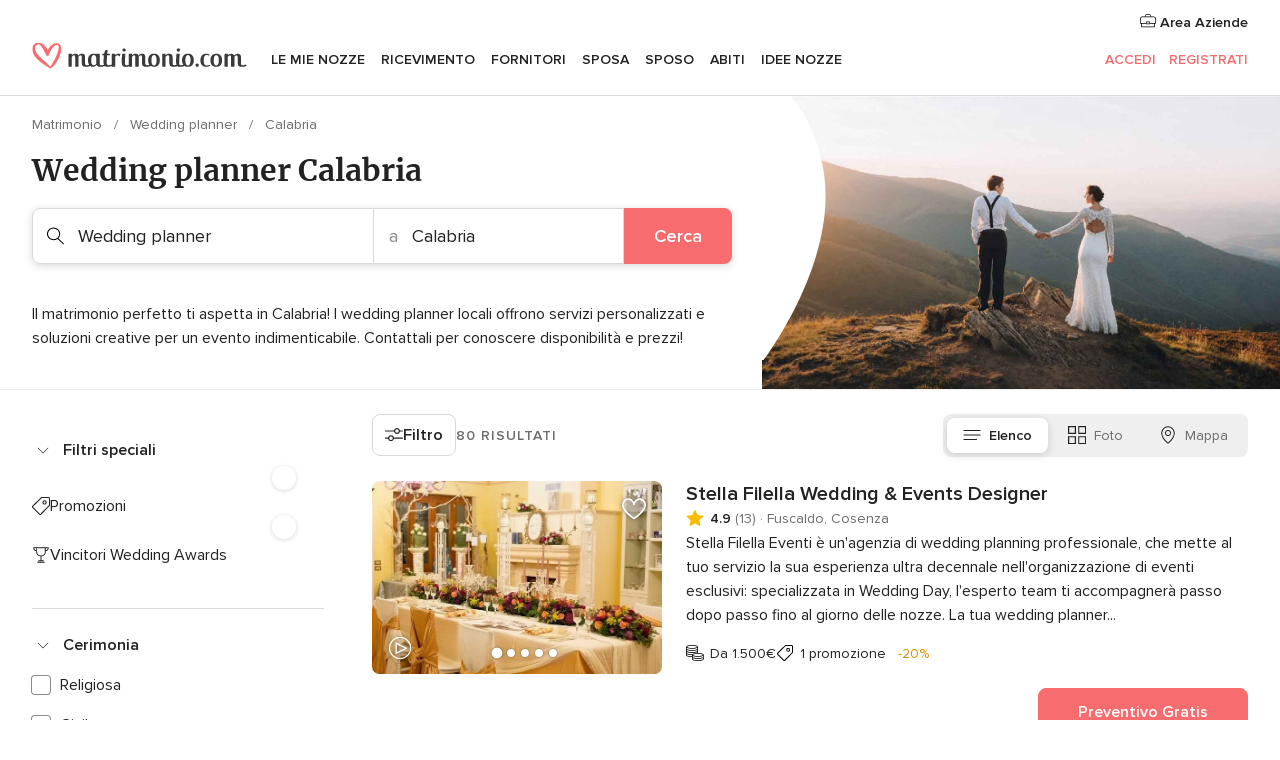

--- FILE ---
content_type: text/html; charset=UTF-8
request_url: https://www.matrimonio.com/wedding-planner/calabria
body_size: 75818
content:
<!DOCTYPE html>
<html lang="it-IT" prefix="og: http://ogp.me/ns#">
<head>
<meta http-equiv="Content-Type" content="text/html; charset=utf-8">
<title>Le 10 migliori wedding planner in Calabria</title>
<meta name="description" content="Guida alla wedding planner Calabria: se ti manca tempo o se cerchi un matrimonio esclusivo e personalizzato, ingaggia una wedding planner o un&apos;organizzatrice che più soddisfa i tuoi desideri.">
<meta name="keywords" content="Wedding planner Calabria, Wedding planner in Calabria, Wedding planner matrimonio Calabria, Wedding planner nozze Calabria">
<meta name="robots" content="all">
<meta name="distribution" content="global">
<meta name="rating" content="general">
<meta name="pbdate" content="7:44:56 26/01/2026">
<link rel="canonical" href="https://www.matrimonio.com/wedding-planner/calabria">
<link rel="alternate" href="android-app://com.matrimonio.launcher/matrimoniocom/m.matrimonio.com/wedding-planner/calabria">
<meta name="viewport" content="width=device-width, initial-scale=1.0">
<meta name="apple-custom-itunes-app" content="app-id=606939610">
<meta name="apple-itunes-app" content="app-id=606939610, app-argument=https://app.appsflyer.com/id606939610?pid=WP-iOS-IT&c=WP-IT-LANDINGS&s=it">
<meta name="google-play-app" content="app-id=com.matrimonio.launcher">
<link rel="shortcut icon" href="https://www.matrimonio.com/mobile/assets/img/favicon/favicon.png">
<meta property="fb:pages" content="125509577464592" />
<meta property="fb:app_id" content="111914015519513" />
<meta property="og:type" content="website" />
<meta property="og:title" content="Trova tutto ciò che cerchi per il tuo matrimonio" />
<meta property="og:description" content="Sappiamo l&apos;importanza che ha per te il tuo matrimonio e vogliamo aiutarti a organizzarlo per fare in modo che sia il giorno più felice della tua vita." />
<meta property="og:image" content="https://cdn1.matrimonio.com/assets/img/directory/headings/bg_directory-hero-organizacion.jpg">
<meta property="og:image:secure_url" content="https://cdn1.matrimonio.com/assets/img/directory/headings/bg_directory-hero-organizacion.jpg">
<meta property="og:image:alt" content="Trova tutto ciò che cerchi per il tuo matrimonio">
<meta property="og:url" content="https://www.matrimonio.com/wedding-planner/calabria" />
<meta name="twitter:card" content="summary_large_image" />
<link rel="stylesheet" href="https://www.matrimonio.com/builds/desktop/css/symfnw-IT73-1-20260122-010-1_www_m_/WebBundleResponsiveMarketplaceListingBodas.css">
<script>
var internalTrackingService = internalTrackingService || {
triggerSubmit : function() {},
triggerAbandon : function() {},
loaded : false
};
</script>
<script type="text/javascript">
function getCookie (name) {var b = document.cookie.match('(^|;)\\s*' + name + '\\s*=\\s*([^;]+)'); return b ? unescape(b.pop()) : null}
function overrideOneTrustGeo () {
const otgeoCookie = getCookie('otgeo') || '';
const regexp = /^([A-Za-z]+)(?:,([A-Za-z]+))?$/g;
const matches = [...otgeoCookie.matchAll(regexp)][0];
if (matches) {
const countryCode = matches[1];
const stateCode = matches[2];
const geolocationResponse = {
countryCode
};
if (stateCode) {
geolocationResponse.stateCode = stateCode;
}
return {
geolocationResponse
};
}
}
var OneTrust = overrideOneTrustGeo() || undefined;
</script>
<span class="ot-sdk-show-settings" style="display: none"></span>
<script src="https://cdn.cookielaw.org/scripttemplates/otSDKStub.js" data-language="it-IT" data-domain-script="6fcce6c3-f1fd-40b8-b4a4-105dc471be5a" data-ignore-ga='true' defer></script>
<script>var isCountryCookiesActiveByDefault=false,CONSENT_ANALYTICS_GROUP="C0002",CONSENT_PERSONALIZATION_GROUP="C0003",CONSENT_TARGETED_ADVERTISING_GROUP="C0004",CONSENT_SOCIAL_MEDIA_GROUP="C0005",cookieConsentContent='',hideCookieConsentLayer= '', OptanonAlertBoxClosed='';hideCookieConsentLayer=getCookie('hideCookieConsentLayer');OptanonAlertBoxClosed=getCookie('OptanonAlertBoxClosed');if(hideCookieConsentLayer==="1"||Boolean(OptanonAlertBoxClosed)){cookieConsentContent=queryStringToJSON(getCookie('OptanonConsent')||'');}function getCookie(e){var o=document.cookie.match("(^|;)\\s*"+e+"\\s*=\\s*([^;]+)");return o?unescape(o.pop()):null}function queryStringToJSON(e){var o=e.split("&"),t={};return o.forEach(function(e){e=e.split("="),t[e[0]]=decodeURIComponent(e[1]||"")}),JSON.parse(JSON.stringify(t))}function isCookieGroupAllowed(e){var o=cookieConsentContent.groups;if("string"!=typeof o){if(!isCountryCookiesActiveByDefault && e===CONSENT_ANALYTICS_GROUP && getCookie('hideCookieConsentLayer')==="1"){return true}return isCountryCookiesActiveByDefault;}for(var t=o.split(","),n=0;n<t.length;n++)if(t[n].indexOf(e,0)>=0)return"1"===t[n].split(":")[1];return!1}function userHasAcceptedTheCookies(){var e=document.getElementsByTagName("body")[0],o=document.createEvent("HTMLEvents");cookieConsentContent=queryStringToJSON(getCookie("OptanonConsent")||""),!0===isCookieGroupAllowed(CONSENT_ANALYTICS_GROUP)&&(o.initEvent("analyticsCookiesHasBeenAccepted",!0,!1),e.dispatchEvent(o)),!0===isCookieGroupAllowed(CONSENT_PERSONALIZATION_GROUP)&&(o.initEvent("personalizationCookiesHasBeenAccepted",!0,!1),e.dispatchEvent(o)),!0===isCookieGroupAllowed(CONSENT_TARGETED_ADVERTISING_GROUP)&&(o.initEvent("targetedAdvertisingCookiesHasBeenAccepted",!0,!1),e.dispatchEvent(o)),!0===isCookieGroupAllowed(CONSENT_SOCIAL_MEDIA_GROUP)&&(o.initEvent("socialMediaAdvertisingCookiesHasBeenAccepted",!0,!1),e.dispatchEvent(o))}</script>
<script>
document.getElementsByTagName('body')[0].addEventListener('oneTrustLoaded', function () {
if (OneTrust.GetDomainData()?.ConsentModel?.Name === 'notice only') {
const cookiePolicyLinkSelector = document.querySelectorAll('.ot-sdk-show-settings')
cookiePolicyLinkSelector.forEach((selector) => {
selector.style.display = 'none'
})
}
})
</script>
<script>
function CMP() {
var body = document.getElementsByTagName('body')[0];
var event = document.createEvent('HTMLEvents');
var callbackIAB = (tcData, success) => {
if (success && (tcData.eventStatus === 'tcloaded' || tcData.eventStatus === 'useractioncomplete')) {
window.__tcfapi('removeEventListener', 2, () => {
}, callbackIAB);
if ((typeof window.Optanon !== "undefined" &&
!window.Optanon.GetDomainData().IsIABEnabled) ||
(tcData.gdprApplies &&
typeof window.Optanon !== "undefined" &&
window.Optanon.GetDomainData().IsIABEnabled &&
getCookie('OptanonAlertBoxClosed'))) {
userHasAcceptedTheCookies();
}
if (isCookieGroupAllowed(CONSENT_ANALYTICS_GROUP) !== true) {
event.initEvent('analyticsCookiesHasBeenDenied', true, false);
body.dispatchEvent(event);
}
if (isCookieGroupAllowed(CONSENT_TARGETED_ADVERTISING_GROUP) !== true) {
event.initEvent('targetedAdvertisingCookiesHasBeenDenied', true, false);
body.dispatchEvent(event);
}
if (tcData.gdprApplies && typeof window.Optanon !== "undefined" && window.Optanon.GetDomainData().IsIABEnabled) {
event.initEvent('IABTcDataReady', true, false);
body.dispatchEvent(event);
} else {
event.initEvent('nonIABCountryDataReady', true, false);
body.dispatchEvent(event);
}
}
}
var cnt = 0;
var consentSetInterval = setInterval(function () {
cnt += 1;
if (cnt === 600) {
userHasAcceptedTheCookies();
clearInterval(consentSetInterval);
}
if (typeof window.Optanon !== "undefined" && !window.Optanon.GetDomainData().IsIABEnabled) {
clearInterval(consentSetInterval);
userHasAcceptedTheCookies();
event.initEvent('oneTrustLoaded', true, false);
body.dispatchEvent(event);
event.initEvent('nonIABCountryDataReady', true, false);
body.dispatchEvent(event);
}
if (typeof window.__tcfapi !== "undefined") {
event.initEvent('oneTrustLoaded', true, false);
body.dispatchEvent(event);
clearInterval(consentSetInterval);
window.__tcfapi('addEventListener', 2, callbackIAB);
}
});
}
function OptanonWrapper() {
CMP();
}
</script>
</head><body>
<script>
var gtagScript = function() { var s = document.createElement("script"), el = document.getElementsByTagName("script")[0]; s.defer = true;
s.src = "https://www.googletagmanager.com/gtag/js?id=G-S06FPGC3QV";
el.parentNode.insertBefore(s, el);}
window.dataLayer = window.dataLayer || [];
const analyticsGroupOpt = isCookieGroupAllowed(CONSENT_ANALYTICS_GROUP) === true;
const targetedAdsOpt = isCookieGroupAllowed(CONSENT_TARGETED_ADVERTISING_GROUP) === true;
const personalizationOpt = isCookieGroupAllowed(CONSENT_PERSONALIZATION_GROUP) === true;
window['gtag_enable_tcf_support'] = true;
document.getElementsByTagName('body')[0].addEventListener('oneTrustLoaded', function () {
gtagScript();
});
function gtag(){dataLayer.push(arguments);}
gtag('js', new Date());
gtag('consent', 'default', {
'analytics_storage': analyticsGroupOpt ? 'granted' : 'denied',
'ad_storage': targetedAdsOpt ? 'granted' : 'denied',
'ad_user_data': targetedAdsOpt ? 'granted' : 'denied',
'ad_user_personalization': targetedAdsOpt ? 'granted' : 'denied',
'functionality_storage': targetedAdsOpt ? 'granted' : 'denied',
'personalization_storage': personalizationOpt ? 'granted' : 'denied',
'security_storage': 'granted'
});
gtag('set', 'ads_data_redaction', !analyticsGroupOpt);
gtag('set', 'allow_ad_personalization_signals', analyticsGroupOpt);
gtag('set', 'allow_google_signals', analyticsGroupOpt);
gtag('set', 'allow_interest_groups', analyticsGroupOpt);
gtag('config', 'G-S06FPGC3QV', { groups: 'analytics', 'send_page_view': false });
gtag('config', 'AW-981308565', { groups: 'adwords' });
</script>

<div id="app-apps-download-banner" class="branch-banner-placeholder branchBannerPlaceholder"></div>

<a class="layoutSkipMain" href="#layoutMain">Vai ai contenuti principali</a>
<header class="layoutHeader">
<span class="layoutHeader__hamburger app-header-menu-toggle">
<i class="svgIcon app-svg-async svgIcon__list-menu "   data-name="_common/list-menu" data-svg="https://cdn1.matrimonio.com/assets/svg/optimized/_common/list-menu.svg" data-svg-lazyload="1"></i></span>
<a class="layoutHeader__logoAnchor app-analytics-event-click"
href="https://www.matrimonio.com/">
<img src="https://www.matrimonio.com/assets/img/logos/gen_logoHeader.svg"   alt="Matrimonio"  width="218" height="27"   >
</a>
<nav class="layoutHeader__nav app-header-nav">
<ul class="layoutNavMenu app-header-list">
<li class="layoutNavMenu__header">
<i class="svgIcon app-svg-async svgIcon__close layoutNavMenu__itemClose app-header-menu-toggle"   data-name="_common/close" data-svg="https://cdn1.matrimonio.com/assets/svg/optimized/_common/close.svg" data-svg-lazyload="1"></i>        </li>
<li class="layoutNavMenu__item app-header-menu-item-openSection layoutNavMenu__item--my_wedding ">
<a href="https://www.matrimonio.com/wedding-organizer"
class="layoutNavMenu__anchor app-header-menu-itemAnchor app-analytics-track-event-click "
data-tracking-section="header" data-tracking-category="Navigation" data-tracking-category-authed="1"
data-tracking-dt="tools"                >
Le mie nozze                </a>
<i class="svgIcon app-svg-async svgIcon__angleRightBlood layoutNavMenu__anchorArrow"   data-name="_common/angleRightBlood" data-svg="https://cdn1.matrimonio.com/assets/svg/optimized/_common/angleRightBlood.svg" data-svg-lazyload="1"></i>
<div class="layoutNavMenuTab app-header-menu-itemDropdown">
<div class="layoutNavMenuTab__layout">
<div class="layoutNavMenuTab__header">
<i class="svgIcon app-svg-async svgIcon__angleLeftBlood layoutNavMenuTab__icon app-header-menu-item-closeSection"   data-name="_common/angleLeftBlood" data-svg="https://cdn1.matrimonio.com/assets/svg/optimized/_common/angleLeftBlood.svg" data-svg-lazyload="1"></i>    <a class="layoutNavMenuTab__title" href="https://www.matrimonio.com/wedding-organizer">
Le mie nozze    </a>
<i class="svgIcon app-svg-async svgIcon__close layoutNavMenuTab__iconClose app-header-menu-toggle"   data-name="_common/close" data-svg="https://cdn1.matrimonio.com/assets/svg/optimized/_common/close.svg" data-svg-lazyload="1"></i></div>
<div class="layoutNavMenuTabMyWedding">
<div class="layoutNavMenuTabMyWeddingList">
<a class="layoutNavMenuTabMyWedding__title" href="https://www.matrimonio.com/wedding-organizer">
Il mio wedding organizer        </a>
<ul class="layoutNavMenuTabMyWeddingList__content ">
<li class="layoutNavMenuTabMyWeddingList__item layoutNavMenuTabMyWeddingList__item--viewAll">
<a href="https://www.matrimonio.com/wedding-organizer">Visualizza tutto</a>
</li>
<li class="layoutNavMenuTabMyWeddingList__item "
>
<a href="https://www.matrimonio.com/agenda-matrimonio">
<i class="svgIcon app-svg-async svgIcon__checklist layoutNavMenuTabMyWeddingList__itemIcon"   data-name="tools/categories/checklist" data-svg="https://cdn1.matrimonio.com/assets/svg/optimized/tools/categories/checklist.svg" data-svg-lazyload="1"></i>                        Agenda                    </a>
</li>
<li class="layoutNavMenuTabMyWeddingList__item "
>
<a href="https://www.matrimonio.com/lista-invitati-matrimonio">
<i class="svgIcon app-svg-async svgIcon__guests layoutNavMenuTabMyWeddingList__itemIcon"   data-name="tools/categories/guests" data-svg="https://cdn1.matrimonio.com/assets/svg/optimized/tools/categories/guests.svg" data-svg-lazyload="1"></i>                        Invitati                    </a>
</li>
<li class="layoutNavMenuTabMyWeddingList__item "
>
<a href="https://www.matrimonio.com/gestione-tavoli-matrimonio">
<i class="svgIcon app-svg-async svgIcon__tables layoutNavMenuTabMyWeddingList__itemIcon"   data-name="tools/categories/tables" data-svg="https://cdn1.matrimonio.com/assets/svg/optimized/tools/categories/tables.svg" data-svg-lazyload="1"></i>                        Tavoli                    </a>
</li>
<li class="layoutNavMenuTabMyWeddingList__item "
>
<a href="https://www.matrimonio.com/budgeter-matrimonio">
<i class="svgIcon app-svg-async svgIcon__budget layoutNavMenuTabMyWeddingList__itemIcon"   data-name="tools/categories/budget" data-svg="https://cdn1.matrimonio.com/assets/svg/optimized/tools/categories/budget.svg" data-svg-lazyload="1"></i>                        Budgeter                    </a>
</li>
<li class="layoutNavMenuTabMyWeddingList__item "
>
<a href="https://www.matrimonio.com/miei-fornitori-matrimonio">
<i class="svgIcon app-svg-async svgIcon__vendors layoutNavMenuTabMyWeddingList__itemIcon"   data-name="tools/categories/vendors" data-svg="https://cdn1.matrimonio.com/assets/svg/optimized/tools/categories/vendors.svg" data-svg-lazyload="1"></i>                        Fornitori                    </a>
</li>
<li class="layoutNavMenuTabMyWeddingList__item "
>
<a href="https://www.matrimonio.com/miei-abiti-sposa">
<i class="svgIcon app-svg-async svgIcon__dresses layoutNavMenuTabMyWeddingList__itemIcon"   data-name="tools/categories/dresses" data-svg="https://cdn1.matrimonio.com/assets/svg/optimized/tools/categories/dresses.svg" data-svg-lazyload="1"></i>                        Abiti                    </a>
</li>
<li class="layoutNavMenuTabMyWeddingList__item "
>
<a href="https://www.matrimonio.com/website/index.php?actionReferrer=8">
<i class="svgIcon app-svg-async svgIcon__website layoutNavMenuTabMyWeddingList__itemIcon"   data-name="tools/categories/website" data-svg="https://cdn1.matrimonio.com/assets/svg/optimized/tools/categories/website.svg" data-svg-lazyload="1"></i>                        Wedding Site                    </a>
</li>
<li class="layoutNavMenuTabMyWeddingList__item app-analytics-track-event-click"
data-tracking-category="Navigation"
data-tracking-section="header_venues"
data-tracking-dt="contest"
>
<a href="https://www.matrimonio.com/sorteggio">
<i class="svgIcon app-svg-async svgIcon__contest layoutNavMenuTabMyWeddingList__itemIcon"   data-name="tools/categories/contest" data-svg="https://cdn1.matrimonio.com/assets/svg/optimized/tools/categories/contest.svg" data-svg-lazyload="1"></i>                        Concorso                    </a>
</li>
</ul>
</div>
<div class="layoutNavMenuTabMyWeddingBanners">
<div class="layoutNavMenuBannerBox app-header-menu-banner app-link "
data-href="https://www.matrimonio.com/app-matrimonio"
>
<div class="layoutNavMenuBannerBox__content">
<p class="layoutNavMenuBannerBox__title">Scarica l'app</p>
<span class="layoutNavMenuBannerBox__subtitle">Organizza il tuo matrimonio quando e dove vuoi</span>
</div>
<img data-src="https://www.matrimonio.com/assets/img/logos/square-icon.svg"  class="lazyload layoutNavMenuBannerBox__icon" alt="Icona app"  width="60" height="60"  >
</div>
<div class="layoutNavMenuBannerBox app-header-menu-banner app-link "
data-href="https://www.matrimonio.com/album-matrimonio-wedshoots"
>
<div class="layoutNavMenuBannerBox__content">
<a class="layoutNavMenuBannerBox__title" href="https://www.matrimonio.com/album-matrimonio-wedshoots">Wedshoots</a>
<span class="layoutNavMenuBannerBox__subtitle">Tutte le foto dei tuoi invitati in un solo album</span>
</div>
<img data-src="https://www.matrimonio.com/assets/img/wedshoots/ico_wedshoots.svg"  class="lazyload layoutNavMenuBannerBox__icon" alt="Icona Wedshoots"  width="60" height="60"  >
</div>
</div>
</div>    </div>
</div>
</li>
<li class="layoutNavMenu__item app-header-menu-item-openSection layoutNavMenu__item--venues ">
<a href="https://www.matrimonio.com/ricevimento"
class="layoutNavMenu__anchor app-header-menu-itemAnchor app-analytics-track-event-click "
data-tracking-section="header" data-tracking-category="Navigation" data-tracking-category-authed="1"
data-tracking-dt="venues"                >
Ricevimento                </a>
<i class="svgIcon app-svg-async svgIcon__angleRightBlood layoutNavMenu__anchorArrow"   data-name="_common/angleRightBlood" data-svg="https://cdn1.matrimonio.com/assets/svg/optimized/_common/angleRightBlood.svg" data-svg-lazyload="1"></i>
<div class="layoutNavMenuTab app-header-menu-itemDropdown">
<div class="layoutNavMenuTab__layout">
<div class="layoutNavMenuTab__header">
<i class="svgIcon app-svg-async svgIcon__angleLeftBlood layoutNavMenuTab__icon app-header-menu-item-closeSection"   data-name="_common/angleLeftBlood" data-svg="https://cdn1.matrimonio.com/assets/svg/optimized/_common/angleLeftBlood.svg" data-svg-lazyload="1"></i>    <a class="layoutNavMenuTab__title" href="https://www.matrimonio.com/ricevimento">
Ricevimento    </a>
<i class="svgIcon app-svg-async svgIcon__close layoutNavMenuTab__iconClose app-header-menu-toggle"   data-name="_common/close" data-svg="https://cdn1.matrimonio.com/assets/svg/optimized/_common/close.svg" data-svg-lazyload="1"></i></div>
<div class="layoutNavMenuTabVenues">
<div class="layoutNavMenuTabVenues__categories">
<div class="layoutNavMenuTabVenuesList">
<a class="layoutNavMenuTabVenues__title"
href="https://www.matrimonio.com/ricevimento">
Ricevimento            </a>
<ul class="layoutNavMenuTabVenuesList__content">
<li class="layoutNavMenuTabVenuesList__item layoutNavMenuTabVenuesList__item--viewAll">
<a href="https://www.matrimonio.com/ricevimento">Visualizza tutto</a>
</li>
<li class="layoutNavMenuTabVenuesList__item">
<a href="https://www.matrimonio.com/ville-matrimoni">
Ville matrimoni                        </a>
</li>
<li class="layoutNavMenuTabVenuesList__item">
<a href="https://www.matrimonio.com/agriturismo-ricevimenti">
Agriturismo ricevimenti                        </a>
</li>
<li class="layoutNavMenuTabVenuesList__item">
<a href="https://www.matrimonio.com/hotel-ricevimenti">
Hotel ricevimenti                        </a>
</li>
<li class="layoutNavMenuTabVenuesList__item">
<a href="https://www.matrimonio.com/ristoranti-ricevimenti">
Ristoranti ricevimenti                        </a>
</li>
<li class="layoutNavMenuTabVenuesList__item">
<a href="https://www.matrimonio.com/sala-ricevimenti">
Sala ricevimenti                        </a>
</li>
<li class="layoutNavMenuTabVenuesList__item">
<a href="https://www.matrimonio.com/catering-matrimoni">
Catering matrimoni                        </a>
</li>
<li class="layoutNavMenuTabVenuesList__item">
<a href="https://www.matrimonio.com/castelli-matrimoni">
Castelli matrimoni                        </a>
</li>
<li class="layoutNavMenuTabVenuesList__item">
<a href="https://www.matrimonio.com/matrimoni-in-spiaggia">
Matrimoni in spiaggia                        </a>
</li>
<li class="layoutNavMenuTabVenuesList__item">
<a href="https://www.matrimonio.com/location-matrimoni">
Location matrimoni                        </a>
</li>
<li class="layoutNavMenuTabVenuesList__item layoutNavMenuTabVenuesList__item--highlight">
<a href="https://www.matrimonio.com/promozioni/ricevimento">
Promozioni                        </a>
</li>
</ul>
</div>
</div>
<div class="layoutNavMenuTabVenuesBanners">
<div class="layoutNavMenuBannerBox app-header-menu-banner app-link app-analytics-track-event-click"
data-href="https://www.matrimonio.com/destination-wedding"
data-tracking-section=header_venues                      data-tracking-category=Navigation                      data-tracking-dt=destination_weddings         >
<div class="layoutNavMenuBannerBox__content">
<p class="layoutNavMenuBannerBox__title">Destination Weddings</p>
<span class="layoutNavMenuBannerBox__subtitle">Il tuo matrimonio da sogno all'estero.</span>
</div>
<img class="svgIcon svgIcon__plane_destination layoutNavMenuBannerBox__icon lazyload" data-src="https://cdn1.matrimonio.com/assets/svg/original/illustration/plane_destination.svg"  alt="illustration plane destination" width="56" height="56" >    </div>
<div class="layoutNavMenuBannerBox app-header-menu-banner app-link app-analytics-track-event-click"
data-href="https://www.matrimonio.com/sorteggio"
data-tracking-section=header_venues                      data-tracking-category=Navigation                      data-tracking-dt=contest         >
<div class="layoutNavMenuBannerBox__content">
<p class="layoutNavMenuBannerBox__title">Vinci 5.000&euro;</p>
<span class="layoutNavMenuBannerBox__subtitle">Partecipa alla 155ª edizione del concorso di Matrimonio.com</span>
</div>
<img class="svgIcon svgIcon__stars layoutNavMenuBannerBox__icon lazyload" data-src="https://cdn1.matrimonio.com/assets/svg/original/illustration/stars.svg"  alt="illustration stars" width="56" height="56" >    </div>
</div>
</div>
</div>
</div>
</li>
<li class="layoutNavMenu__item app-header-menu-item-openSection layoutNavMenu__item--vendors ">
<a href="https://www.matrimonio.com/fornitori"
class="layoutNavMenu__anchor app-header-menu-itemAnchor app-analytics-track-event-click "
data-tracking-section="header" data-tracking-category="Navigation" data-tracking-category-authed="1"
data-tracking-dt="vendors"                >
Fornitori                </a>
<i class="svgIcon app-svg-async svgIcon__angleRightBlood layoutNavMenu__anchorArrow"   data-name="_common/angleRightBlood" data-svg="https://cdn1.matrimonio.com/assets/svg/optimized/_common/angleRightBlood.svg" data-svg-lazyload="1"></i>
<div class="layoutNavMenuTab app-header-menu-itemDropdown">
<div class="layoutNavMenuTab__layout">
<div class="layoutNavMenuTab__header">
<i class="svgIcon app-svg-async svgIcon__angleLeftBlood layoutNavMenuTab__icon app-header-menu-item-closeSection"   data-name="_common/angleLeftBlood" data-svg="https://cdn1.matrimonio.com/assets/svg/optimized/_common/angleLeftBlood.svg" data-svg-lazyload="1"></i>    <a class="layoutNavMenuTab__title" href="https://www.matrimonio.com/fornitori">
Fornitori    </a>
<i class="svgIcon app-svg-async svgIcon__close layoutNavMenuTab__iconClose app-header-menu-toggle"   data-name="_common/close" data-svg="https://cdn1.matrimonio.com/assets/svg/optimized/_common/close.svg" data-svg-lazyload="1"></i></div>
<div class="layoutNavMenuTabVendors">
<div class="layoutNavMenuTabVendors__content layoutNavMenuTabVendors__contentBig">
<div class="layoutNavMenuTabVendorsList">
<a class="layoutNavMenuTabVendors__title" href="https://www.matrimonio.com/fornitori">
Trova i fornitori per le tue nozze            </a>
<ul class="layoutNavMenuTabVendorsList__content">
<li class="layoutNavMenuTabVendorsList__item layoutNavMenuTabVendorsList__item--viewAll">
<a href="https://www.matrimonio.com/fornitori">Visualizza tutto</a>
</li>
<li class="layoutNavMenuTabVendorsList__item">
<i class="svgIcon app-svg-async svgIcon__categPhoto layoutNavMenuTabVendorsList__itemIcon"   data-name="vendors/categories/categPhoto" data-svg="https://cdn1.matrimonio.com/assets/svg/optimized/vendors/categories/categPhoto.svg" data-svg-lazyload="1"></i>                        <a href="https://www.matrimonio.com/fotografo-matrimonio">
Fotografo matrimonio                        </a>
</li>
<li class="layoutNavMenuTabVendorsList__item">
<i class="svgIcon app-svg-async svgIcon__categVideo layoutNavMenuTabVendorsList__itemIcon"   data-name="vendors/categories/categVideo" data-svg="https://cdn1.matrimonio.com/assets/svg/optimized/vendors/categories/categVideo.svg" data-svg-lazyload="1"></i>                        <a href="https://www.matrimonio.com/video-matrimonio">
Video Matrimonio                        </a>
</li>
<li class="layoutNavMenuTabVendorsList__item">
<i class="svgIcon app-svg-async svgIcon__categMusic layoutNavMenuTabVendorsList__itemIcon"   data-name="vendors/categories/categMusic" data-svg="https://cdn1.matrimonio.com/assets/svg/optimized/vendors/categories/categMusic.svg" data-svg-lazyload="1"></i>                        <a href="https://www.matrimonio.com/musica-matrimonio">
Musica matrimonio                        </a>
</li>
<li class="layoutNavMenuTabVendorsList__item">
<i class="svgIcon app-svg-async svgIcon__categRental layoutNavMenuTabVendorsList__itemIcon"   data-name="vendors/categories/categRental" data-svg="https://cdn1.matrimonio.com/assets/svg/optimized/vendors/categories/categRental.svg" data-svg-lazyload="1"></i>                        <a href="https://www.matrimonio.com/auto-matrimonio">
Auto matrimonio                        </a>
</li>
<li class="layoutNavMenuTabVendorsList__item">
<i class="svgIcon app-svg-async svgIcon__categTransport layoutNavMenuTabVendorsList__itemIcon"   data-name="vendors/categories/categTransport" data-svg="https://cdn1.matrimonio.com/assets/svg/optimized/vendors/categories/categTransport.svg" data-svg-lazyload="1"></i>                        <a href="https://www.matrimonio.com/noleggio-autobus">
Noleggio autobus                        </a>
</li>
<li class="layoutNavMenuTabVendorsList__item">
<i class="svgIcon app-svg-async svgIcon__categFlower layoutNavMenuTabVendorsList__itemIcon"   data-name="vendors/categories/categFlower" data-svg="https://cdn1.matrimonio.com/assets/svg/optimized/vendors/categories/categFlower.svg" data-svg-lazyload="1"></i>                        <a href="https://www.matrimonio.com/fiori-matrimonio">
Fiori matrimonio                        </a>
</li>
<li class="layoutNavMenuTabVendorsList__item">
<i class="svgIcon app-svg-async svgIcon__categInvite layoutNavMenuTabVendorsList__itemIcon"   data-name="vendors/categories/categInvite" data-svg="https://cdn1.matrimonio.com/assets/svg/optimized/vendors/categories/categInvite.svg" data-svg-lazyload="1"></i>                        <a href="https://www.matrimonio.com/partecipazioni-nozze">
Partecipazioni nozze                        </a>
</li>
<li class="layoutNavMenuTabVendorsList__item">
<i class="svgIcon app-svg-async svgIcon__categGift layoutNavMenuTabVendorsList__itemIcon"   data-name="vendors/categories/categGift" data-svg="https://cdn1.matrimonio.com/assets/svg/optimized/vendors/categories/categGift.svg" data-svg-lazyload="1"></i>                        <a href="https://www.matrimonio.com/bomboniere">
Bomboniere                        </a>
</li>
</ul>
</div>
<div class="layoutNavMenuTabVendorsPremium">
<p class="layoutNavMenuTabVendorsPremium__subtitle">In evidenza</p>
<ul class="layoutNavMenuTabVendorsPremium__content">
<li class="layoutNavMenuTabVendorsPremium__item">
<div data-href="https://www.matrimonio.com/anfm" class="layoutNavMenuTabVendorsPremium__link link app-header-menu-premium-link app-link">
<img data-src="https://cdn1.matrimonio.com/assets/img/directory/gen_miniLogo-74.jpg"  class="lazyload layoutNavMenuTabVendorsPremium__image" alt="Fotografi garanzie ANFM"  width="50" height="50"  >
Fotografi garanzie ANFM                            </div>
</li>
</ul>
</div>
<div class="layoutNavMenuTabVendorsListOthers">
<p class="layoutNavMenuTabVendorsListOthers__subtitle">Altre categorie</p>
<ul class="layoutNavMenuTabVendorsListOthers__container">
<li class="layoutNavMenuTabVendorsListOthers__item">
<a href="https://www.matrimonio.com/noleggio-arredi">
Noleggio arredi                        </a>
</li>
<li class="layoutNavMenuTabVendorsListOthers__item">
<a href="https://www.matrimonio.com/noleggio-tensostrutture">
Noleggio tensostrutture                        </a>
</li>
<li class="layoutNavMenuTabVendorsListOthers__item">
<a href="https://www.matrimonio.com/animazione-matrimoni">
Animazione Matrimoni                        </a>
</li>
<li class="layoutNavMenuTabVendorsListOthers__item">
<a href="https://www.matrimonio.com/decorazioni-matrimonio">
Decorazioni matrimonio                        </a>
</li>
<li class="layoutNavMenuTabVendorsListOthers__item">
<a href="https://www.matrimonio.com/lista-di-nozze">
Lista di nozze                        </a>
</li>
<li class="layoutNavMenuTabVendorsListOthers__item">
<a href="https://www.matrimonio.com/wedding-planner">
Wedding planner                        </a>
</li>
<li class="layoutNavMenuTabVendorsListOthers__item">
<a href="https://www.matrimonio.com/noleggio-carrozze">
Noleggio carrozze                        </a>
</li>
<li class="layoutNavMenuTabVendorsListOthers__item">
<a href="https://www.matrimonio.com/viaggio-di-nozze">
Viaggio di nozze                        </a>
</li>
<li class="layoutNavMenuTabVendorsListOthers__item">
<a href="https://www.matrimonio.com/proposte-originali">
Proposte originali                        </a>
</li>
<li class="layoutNavMenuTabVendorsListOthers__item">
<a href="https://www.matrimonio.com/torte-nuziali">
Torte nuziali                        </a>
</li>
<li class="layoutNavMenuTabVendorsListOthers__item">
<a href="https://www.matrimonio.com/photo-booth">
Photo booth                        </a>
</li>
<li class="layoutNavMenuTabVendorsListOthers__deals">
<a href="https://www.matrimonio.com/promozioni/fornitori">
Promozioni                        </a>
</li>
</ul>
</div>
</div>
<div class="layoutNavMenuTabVendorsBanners hasPremium">
<div class="layoutNavMenuBannerBox app-header-menu-banner app-link app-analytics-track-event-click"
data-href="https://www.matrimonio.com/destination-wedding"
data-tracking-section=header_vendors                      data-tracking-category=Navigation                      data-tracking-dt=destination_weddings         >
<div class="layoutNavMenuBannerBox__content">
<p class="layoutNavMenuBannerBox__title">Destination Weddings</p>
<span class="layoutNavMenuBannerBox__subtitle">Il tuo matrimonio da sogno all'estero.</span>
</div>
<img class="svgIcon svgIcon__plane_destination layoutNavMenuBannerBox__icon lazyload" data-src="https://cdn1.matrimonio.com/assets/svg/original/illustration/plane_destination.svg"  alt="illustration plane destination" width="56" height="56" >    </div>
<div class="layoutNavMenuBannerBox app-header-menu-banner app-link app-analytics-track-event-click"
data-href="https://www.matrimonio.com/sorteggio"
data-tracking-section=header_vendors                      data-tracking-category=Navigation                      data-tracking-dt=contest         >
<div class="layoutNavMenuBannerBox__content">
<p class="layoutNavMenuBannerBox__title">Vinci 5.000&euro;</p>
<span class="layoutNavMenuBannerBox__subtitle">Partecipa alla 155ª edizione del concorso di Matrimonio.com</span>
</div>
<img class="svgIcon svgIcon__stars layoutNavMenuBannerBox__icon lazyload" data-src="https://cdn1.matrimonio.com/assets/svg/original/illustration/stars.svg"  alt="illustration stars" width="56" height="56" >    </div>
</div>
</div>    </div>
</div>
</li>
<li class="layoutNavMenu__item app-header-menu-item-openSection layoutNavMenu__item--brides ">
<a href="https://www.matrimonio.com/sposa"
class="layoutNavMenu__anchor app-header-menu-itemAnchor app-analytics-track-event-click "
data-tracking-section="header" data-tracking-category="Navigation" data-tracking-category-authed="1"
>
Sposa                </a>
<i class="svgIcon app-svg-async svgIcon__angleRightBlood layoutNavMenu__anchorArrow"   data-name="_common/angleRightBlood" data-svg="https://cdn1.matrimonio.com/assets/svg/optimized/_common/angleRightBlood.svg" data-svg-lazyload="1"></i>
<div class="layoutNavMenuTab app-header-menu-itemDropdown">
<div class="layoutNavMenuTab__layout">
<div class="layoutNavMenuTab__header">
<i class="svgIcon app-svg-async svgIcon__angleLeftBlood layoutNavMenuTab__icon app-header-menu-item-closeSection"   data-name="_common/angleLeftBlood" data-svg="https://cdn1.matrimonio.com/assets/svg/optimized/_common/angleLeftBlood.svg" data-svg-lazyload="1"></i>    <a class="layoutNavMenuTab__title" href="https://www.matrimonio.com/sposa">
Spose    </a>
<i class="svgIcon app-svg-async svgIcon__close layoutNavMenuTab__iconClose app-header-menu-toggle"   data-name="_common/close" data-svg="https://cdn1.matrimonio.com/assets/svg/optimized/_common/close.svg" data-svg-lazyload="1"></i></div>
<div class="layoutNavMenuTabBridesGrooms">
<div class="layoutNavMenuTabBridesGroomsList">
<a class="layoutNavMenuTabBridesGrooms__title" href="https://www.matrimonio.com/sposa">
Spose        </a>
<ul class="layoutNavMenuTabBridesGroomsList__content">
<li class="layoutNavMenuTabBridesGroomsList__item layoutNavMenuTabBridesGroomsList__item--viewAll">
<a href="https://www.matrimonio.com/sposa">Visualizza tutto</a>
</li>
<li class="layoutNavMenuTabBridesGroomsList__item">
<a href="https://www.matrimonio.com/abiti-da-sposa">
Abiti da sposa                    </a>
</li>
<li class="layoutNavMenuTabBridesGroomsList__item">
<a href="https://www.matrimonio.com/accessori-sposa">
Accessori sposa                    </a>
</li>
<li class="layoutNavMenuTabBridesGroomsList__item">
<a href="https://www.matrimonio.com/abiti-da-cerimonia">
Abiti da cerimonia                    </a>
</li>
<li class="layoutNavMenuTabBridesGroomsList__item">
<a href="https://www.matrimonio.com/acconciature-sposa">
Acconciature sposa                    </a>
</li>
<li class="layoutNavMenuTabBridesGroomsList__item">
<a href="https://www.matrimonio.com/trucco-sposa">
Trucco sposa                    </a>
</li>
<li class="layoutNavMenuTabBridesGroomsList__item">
<a href="https://www.matrimonio.com/trattamenti-estetici">
Trattamenti estetici                    </a>
</li>
<li class="layoutNavMenuTabBridesGroomsList__item">
<a href="https://www.matrimonio.com/gioielleria">
Gioielleria                    </a>
</li>
<li class="layoutNavMenuTabBridesGroomsList__item">
<a href="https://www.matrimonio.com/fedi-nuziali">
Fedi nuziali                    </a>
</li>
<li class="layoutNavMenuTabBridesGroomsList__item layoutNavMenuTabBridesGroomsList__item--highlight">
<a href="https://www.matrimonio.com/promozioni/sposa">
Promozioni                </a>
</li>
</ul>
</div>
<div class="layoutNavMenuTabBridesGroomsBanner">
<div class="layoutNavMenuBannerBox app-header-menu-banner app-link "
data-href="https://www.matrimonio.com/abiti-sposa"
>
<div class="layoutNavMenuBannerBox__content">
<p class="layoutNavMenuBannerBox__title">Catalogo abiti da sposa</p>
<span class="layoutNavMenuBannerBox__subtitle">Scegli il tuo e trovalo nei negozi della tua zona.</span>
</div>
<img class="svgIcon svgIcon__dress layoutNavMenuBannerBox__icon lazyload" data-src="https://cdn1.matrimonio.com/assets/svg/original/illustration/dress.svg"  alt="illustration dress" width="56" height="56" >    </div>
</div>
</div>    </div>
</div>
</li>
<li class="layoutNavMenu__item app-header-menu-item-openSection layoutNavMenu__item--grooms ">
<a href="https://www.matrimonio.com/sposo"
class="layoutNavMenu__anchor app-header-menu-itemAnchor app-analytics-track-event-click "
data-tracking-section="header" data-tracking-category="Navigation" data-tracking-category-authed="1"
>
Sposo                </a>
<i class="svgIcon app-svg-async svgIcon__angleRightBlood layoutNavMenu__anchorArrow"   data-name="_common/angleRightBlood" data-svg="https://cdn1.matrimonio.com/assets/svg/optimized/_common/angleRightBlood.svg" data-svg-lazyload="1"></i>
<div class="layoutNavMenuTab app-header-menu-itemDropdown">
<div class="layoutNavMenuTab__layout">
<div class="layoutNavMenuTab__header">
<i class="svgIcon app-svg-async svgIcon__angleLeftBlood layoutNavMenuTab__icon app-header-menu-item-closeSection"   data-name="_common/angleLeftBlood" data-svg="https://cdn1.matrimonio.com/assets/svg/optimized/_common/angleLeftBlood.svg" data-svg-lazyload="1"></i>    <a class="layoutNavMenuTab__title" href="https://www.matrimonio.com/sposo">
Sposi    </a>
<i class="svgIcon app-svg-async svgIcon__close layoutNavMenuTab__iconClose app-header-menu-toggle"   data-name="_common/close" data-svg="https://cdn1.matrimonio.com/assets/svg/optimized/_common/close.svg" data-svg-lazyload="1"></i></div>
<div class="layoutNavMenuTabBridesGrooms">
<div class="layoutNavMenuTabBridesGroomsList">
<a class="layoutNavMenuTabBridesGrooms__title" href="https://www.matrimonio.com/sposo">
Sposi        </a>
<ul class="layoutNavMenuTabBridesGroomsList__content">
<li class="layoutNavMenuTabBridesGroomsList__item layoutNavMenuTabBridesGroomsList__item--viewAll">
<a href="https://www.matrimonio.com/sposo">Visualizza tutto</a>
</li>
<li class="layoutNavMenuTabBridesGroomsList__item">
<a href="https://www.matrimonio.com/vestiti-sposo">
Vestiti sposo                    </a>
</li>
<li class="layoutNavMenuTabBridesGroomsList__item">
<a href="https://www.matrimonio.com/accessori-sposo">
Accessori sposo                    </a>
</li>
<li class="layoutNavMenuTabBridesGroomsList__item">
<a href="https://www.matrimonio.com/estetica-maschile">
Estetica maschile                    </a>
</li>
<li class="layoutNavMenuTabBridesGroomsList__item layoutNavMenuTabBridesGroomsList__item--highlight">
<a href="https://www.matrimonio.com/promozioni/sposo">
Promozioni                </a>
</li>
</ul>
</div>
<div class="layoutNavMenuTabBridesGroomsBanner">
<div class="layoutNavMenuBannerBox app-header-menu-banner app-link "
data-href="https://www.matrimonio.com/vestiti-da-sposo"
>
<div class="layoutNavMenuBannerBox__content">
<p class="layoutNavMenuBannerBox__title">Catalogo sposo</p>
<span class="layoutNavMenuBannerBox__subtitle">Scegli il tuo e trovalo nei negozi della tua zona.</span>
</div>
<img class="svgIcon svgIcon__bowtie_blue layoutNavMenuBannerBox__icon lazyload" data-src="https://cdn1.matrimonio.com/assets/svg/original/illustration/bowtie_blue.svg"  alt="illustration bowtie blue" width="56" height="56" >    </div>
</div>
</div>    </div>
</div>
</li>
<li class="layoutNavMenu__item app-header-menu-item-openSection layoutNavMenu__item--dresses ">
<a href="https://www.matrimonio.com/abiti-sposa"
class="layoutNavMenu__anchor app-header-menu-itemAnchor app-analytics-track-event-click "
data-tracking-section="header" data-tracking-category="Navigation" data-tracking-category-authed="1"
data-tracking-dt="dresses"                >
Abiti                </a>
<i class="svgIcon app-svg-async svgIcon__angleRightBlood layoutNavMenu__anchorArrow"   data-name="_common/angleRightBlood" data-svg="https://cdn1.matrimonio.com/assets/svg/optimized/_common/angleRightBlood.svg" data-svg-lazyload="1"></i>
<div class="layoutNavMenuTab app-header-menu-itemDropdown">
<div class="layoutNavMenuTab__layout">
<div class="layoutNavMenuTab__header">
<i class="svgIcon app-svg-async svgIcon__angleLeftBlood layoutNavMenuTab__icon app-header-menu-item-closeSection"   data-name="_common/angleLeftBlood" data-svg="https://cdn1.matrimonio.com/assets/svg/optimized/_common/angleLeftBlood.svg" data-svg-lazyload="1"></i>    <a class="layoutNavMenuTab__title" href="https://www.matrimonio.com/abiti-sposa">
Abiti    </a>
<i class="svgIcon app-svg-async svgIcon__close layoutNavMenuTab__iconClose app-header-menu-toggle"   data-name="_common/close" data-svg="https://cdn1.matrimonio.com/assets/svg/optimized/_common/close.svg" data-svg-lazyload="1"></i></div>
<div class="layoutNavMenuTabDresses">
<div class="layoutNavMenuTabDressesList">
<a class="layoutNavMenuTabDresses__title" href="https://www.matrimonio.com/abiti-sposa">
Tendenze moda nuziale        </a>
<ul class="layoutNavMenuTabDressesList__content">
<li class="layoutNavMenuTabDressesList__item layoutNavMenuTabDressesList__item--viewAll">
<a href="https://www.matrimonio.com/abiti-sposa">Visualizza tutto</a>
</li>
<li class="layoutNavMenuTabDressesList__item">
<a href="https://www.matrimonio.com/abiti-sposa" class="layoutNavMenuTabDressesList__Link">
<i class="svgIcon app-svg-async svgIcon__bride-dress layoutNavMenuTabDressesList__itemIcon"   data-name="dresses/categories/bride-dress" data-svg="https://cdn1.matrimonio.com/assets/svg/optimized/dresses/categories/bride-dress.svg" data-svg-lazyload="1"></i>                        Sposa                    </a>
</li>
<li class="layoutNavMenuTabDressesList__item">
<a href="https://www.matrimonio.com/vestiti-da-sposo" class="layoutNavMenuTabDressesList__Link">
<i class="svgIcon app-svg-async svgIcon__suit layoutNavMenuTabDressesList__itemIcon"   data-name="dresses/categories/suit" data-svg="https://cdn1.matrimonio.com/assets/svg/optimized/dresses/categories/suit.svg" data-svg-lazyload="1"></i>                        Sposo                    </a>
</li>
<li class="layoutNavMenuTabDressesList__item">
<a href="https://www.matrimonio.com/abiti-cerimonia" class="layoutNavMenuTabDressesList__Link">
<i class="svgIcon app-svg-async svgIcon__dress layoutNavMenuTabDressesList__itemIcon"   data-name="dresses/categories/dress" data-svg="https://cdn1.matrimonio.com/assets/svg/optimized/dresses/categories/dress.svg" data-svg-lazyload="1"></i>                        Cerimonia                    </a>
</li>
<li class="layoutNavMenuTabDressesList__item">
<a href="https://www.matrimonio.com/gioielli" class="layoutNavMenuTabDressesList__Link">
<i class="svgIcon app-svg-async svgIcon__diamond layoutNavMenuTabDressesList__itemIcon"   data-name="dresses/categories/diamond" data-svg="https://cdn1.matrimonio.com/assets/svg/optimized/dresses/categories/diamond.svg" data-svg-lazyload="1"></i>                        Gioielli                    </a>
</li>
<li class="layoutNavMenuTabDressesList__item">
<a href="https://www.matrimonio.com/accessori" class="layoutNavMenuTabDressesList__Link">
<i class="svgIcon app-svg-async svgIcon__handbag layoutNavMenuTabDressesList__itemIcon"   data-name="dresses/categories/handbag" data-svg="https://cdn1.matrimonio.com/assets/svg/optimized/dresses/categories/handbag.svg" data-svg-lazyload="1"></i>                        Accessori                    </a>
</li>
</ul>
</div>
<div class="layoutNavMenuTabDressesFeatured">
<p class="layoutNavMenuTabDresses__subtitle">Firme in evidenza</p>
<div class="layoutNavMenuTabDressesFeatured__content">
<a href="https://www.matrimonio.com/abiti-sposa/adriana-alier--d294">
<figure class="layoutNavMenuTabDressesFeaturedItem">
<img data-src="https://cdn0.matrimonio.com/cat/abiti-sposa/adriana-alier/saira--mfvr1186147.jpg"  class="lazyload layoutNavMenuTabDressesFeaturedItem__image" alt="Adriana Alier"  width="290" height="406"  >
<figcaption class="layoutNavMenuTabDressesFeaturedItem__name">Adriana Alier</figcaption>
</figure>
</a>
<a href="https://www.matrimonio.com/abiti-sposa/justin-alexander--d320">
<figure class="layoutNavMenuTabDressesFeaturedItem">
<img data-src="https://cdn0.matrimonio.com/cat/abiti-sposa/justin-alexander/liza--mfvr1190469.jpg"  class="lazyload layoutNavMenuTabDressesFeaturedItem__image" alt="Justin Alexander"  width="290" height="406"  >
<figcaption class="layoutNavMenuTabDressesFeaturedItem__name">Justin Alexander</figcaption>
</figure>
</a>
<a href="https://www.matrimonio.com/abiti-sposa/amelia-casablanca--d351">
<figure class="layoutNavMenuTabDressesFeaturedItem">
<img data-src="https://cdn0.matrimonio.com/cat/abiti-sposa/amelia-casablanca/2416--mfvr1159038.jpg"  class="lazyload layoutNavMenuTabDressesFeaturedItem__image" alt="Amelia Casablanca"  width="290" height="406"  >
<figcaption class="layoutNavMenuTabDressesFeaturedItem__name">Amelia Casablanca</figcaption>
</figure>
</a>
<a href="https://www.matrimonio.com/abiti-sposa/demetrios--d175">
<figure class="layoutNavMenuTabDressesFeaturedItem">
<img data-src="https://cdn0.matrimonio.com/cat/abiti-sposa/demetrios/dr407--mfvr1176801.jpg"  class="lazyload layoutNavMenuTabDressesFeaturedItem__image" alt="Demetrios"  width="290" height="406"  >
<figcaption class="layoutNavMenuTabDressesFeaturedItem__name">Demetrios</figcaption>
</figure>
</a>
<a href="https://www.matrimonio.com/abiti-sposa/capri-sposa--d501">
<figure class="layoutNavMenuTabDressesFeaturedItem">
<img data-src="https://cdn0.matrimonio.com/cat/abiti-sposa/capri-sposa/vera--mfvr1178253.jpg"  class="lazyload layoutNavMenuTabDressesFeaturedItem__image" alt="Capri Sposa"  width="290" height="406"  >
<figcaption class="layoutNavMenuTabDressesFeaturedItem__name">Capri Sposa</figcaption>
</figure>
</a>
</div>
</div>
</div>
</div>
</div>
</li>
<li class="layoutNavMenu__item app-header-menu-item-openSection layoutNavMenu__item--articles ">
<a href="https://www.matrimonio.com/articoli"
class="layoutNavMenu__anchor app-header-menu-itemAnchor app-analytics-track-event-click "
data-tracking-section="header" data-tracking-category="Navigation" data-tracking-category-authed="1"
data-tracking-dt="ideas"                >
Idee nozze                </a>
<i class="svgIcon app-svg-async svgIcon__angleRightBlood layoutNavMenu__anchorArrow"   data-name="_common/angleRightBlood" data-svg="https://cdn1.matrimonio.com/assets/svg/optimized/_common/angleRightBlood.svg" data-svg-lazyload="1"></i>
<div class="layoutNavMenuTab app-header-menu-itemDropdown">
<div class="layoutNavMenuTab__layout">
<div class="layoutNavMenuTab__header">
<i class="svgIcon app-svg-async svgIcon__angleLeftBlood layoutNavMenuTab__icon app-header-menu-item-closeSection"   data-name="_common/angleLeftBlood" data-svg="https://cdn1.matrimonio.com/assets/svg/optimized/_common/angleLeftBlood.svg" data-svg-lazyload="1"></i>    <a class="layoutNavMenuTab__title" href="https://www.matrimonio.com/articoli">
Idee nozze    </a>
<i class="svgIcon app-svg-async svgIcon__close layoutNavMenuTab__iconClose app-header-menu-toggle"   data-name="_common/close" data-svg="https://cdn1.matrimonio.com/assets/svg/optimized/_common/close.svg" data-svg-lazyload="1"></i></div>
<div class="layoutNavMenuTabArticles">
<div class="layoutNavMenuTabArticlesList">
<a class="layoutNavMenuTabArticles__title" href="https://www.matrimonio.com/articoli">
Ispirazione e consigli per il tuo matrimonio        </a>
<ul class="layoutNavMenuTabArticlesList__content">
<li class="layoutNavMenuTabArticlesList__item layoutNavMenuTabArticlesList__item--viewAll">
<a href="https://www.matrimonio.com/articoli">Visualizza tutto</a>
</li>
<li class="layoutNavMenuTabArticlesList__item">
<a href="https://www.matrimonio.com/articoli/prima-delle-nozze--t1">
Prima delle nozze                    </a>
</li>
<li class="layoutNavMenuTabArticlesList__item">
<a href="https://www.matrimonio.com/articoli/la-cerimonia--t2">
La cerimonia                    </a>
</li>
<li class="layoutNavMenuTabArticlesList__item">
<a href="https://www.matrimonio.com/articoli/il-ricevimento--t3">
Il ricevimento                    </a>
</li>
<li class="layoutNavMenuTabArticlesList__item">
<a href="https://www.matrimonio.com/articoli/i-servizi-per-il-tuo-matrimonio--t4">
I servizi per il tuo matrimonio                    </a>
</li>
<li class="layoutNavMenuTabArticlesList__item">
<a href="https://www.matrimonio.com/articoli/moda-nuziale--t5">
Moda nuziale                    </a>
</li>
<li class="layoutNavMenuTabArticlesList__item">
<a href="https://www.matrimonio.com/articoli/bellezza--t6">
Bellezza                    </a>
</li>
<li class="layoutNavMenuTabArticlesList__item">
<a href="https://www.matrimonio.com/articoli/luna-di-miele--t7">
Luna di miele                    </a>
</li>
<li class="layoutNavMenuTabArticlesList__item">
<a href="https://www.matrimonio.com/articoli/dopo-il-matrimonio--t8">
Dopo il matrimonio                    </a>
</li>
<li class="layoutNavMenuTabArticlesList__item">
<a href="https://www.matrimonio.com/articoli/fai-da-te--t62">
Fai da te                    </a>
</li>
<li class="layoutNavMenuTabArticlesList__item">
<a href="https://www.matrimonio.com/articoli/reportage-di-nozze--t63">
Reportage di nozze                    </a>
</li>
</ul>
</div>
<div class="layoutNavMenuTabArticlesBanners">
<div class="layoutNavMenuTabArticlesBannersItem app-header-menu-banner app-link"
data-href="https://www.matrimonio.com/racconto-matrimonio">
<figure class="layoutNavMenuTabArticlesBannersItem__figure">
<img data-src="https://www.matrimonio.com/assets/img/components/header/tabs/realweddings_banner.jpg" data-srcset="https://www.matrimonio.com/assets/img/components/header/tabs/realweddings_banner@2x.jpg 2x" class="lazyload layoutNavMenuTabArticlesBannersItem__image" alt="Real wedding"  width="304" height="90"  >
<figcaption class="layoutNavMenuTabArticlesBannersItem__content">
<a href="https://www.matrimonio.com/racconto-matrimonio"
title="Real wedding"
class="layoutNavMenuTabArticlesBannersItem__title">Real wedding</a>
<p class="layoutNavMenuTabArticlesBannersItem__description">
Ogni matrimonio è unico ed è il coronamento di una bella storia d'amore.            </p>
</figcaption>
</figure>
</div>
<div class="layoutNavMenuTabArticlesBannersItem app-header-menu-banner app-link"
data-href="https://www.matrimonio.com/luna-di-miele">
<figure class="layoutNavMenuTabArticlesBannersItem__figure">
<img data-src="https://www.matrimonio.com/assets/img/components/header/tabs/honeymoons_banner.jpg" data-srcset="https://www.matrimonio.com/assets/img/components/header/tabs/honeymoons_banner@2x.jpg 2x" class="lazyload layoutNavMenuTabArticlesBannersItem__image" alt="Luna di miele"  width="304" height="90"  >
<figcaption class="layoutNavMenuTabArticlesBannersItem__content">
<a href="https://www.matrimonio.com/luna-di-miele"
title="Luna di miele"
class="layoutNavMenuTabArticlesBannersItem__title">Luna di miele</a>
<p class="layoutNavMenuTabArticlesBannersItem__description">
Scopri le migliori destinazioni per una luna di miele da sogno.            </p>
</figcaption>
</figure>
</div>
</div>
</div>    </div>
</div>
</li>
<li class="layoutNavMenu__item app-header-menu-item-openSection layoutNavMenu__item--community ">
<a href="https://community.matrimonio.com/"
class="layoutNavMenu__anchor app-header-menu-itemAnchor app-analytics-track-event-click "
data-tracking-section="header" data-tracking-category="Navigation" data-tracking-category-authed="1"
data-tracking-dt="community"                >
Community                </a>
<i class="svgIcon app-svg-async svgIcon__angleRightBlood layoutNavMenu__anchorArrow"   data-name="_common/angleRightBlood" data-svg="https://cdn1.matrimonio.com/assets/svg/optimized/_common/angleRightBlood.svg" data-svg-lazyload="1"></i>
<div class="layoutNavMenuTab app-header-menu-itemDropdown">
<div class="layoutNavMenuTab__layout">
<div class="layoutNavMenuTab__header">
<i class="svgIcon app-svg-async svgIcon__angleLeftBlood layoutNavMenuTab__icon app-header-menu-item-closeSection"   data-name="_common/angleLeftBlood" data-svg="https://cdn1.matrimonio.com/assets/svg/optimized/_common/angleLeftBlood.svg" data-svg-lazyload="1"></i>    <a class="layoutNavMenuTab__title" href="https://community.matrimonio.com/">
Community    </a>
<i class="svgIcon app-svg-async svgIcon__close layoutNavMenuTab__iconClose app-header-menu-toggle"   data-name="_common/close" data-svg="https://cdn1.matrimonio.com/assets/svg/optimized/_common/close.svg" data-svg-lazyload="1"></i></div>
<div class="layoutNavMenuTabCommunity">
<div class="layoutNavMenuTabCommunityList">
<a class="layoutNavMenuTabCommunity__title" href="https://community.matrimonio.com/">
Gruppi per argomento        </a>
<ul class="layoutNavMenuTabCommunityList__content">
<li class="layoutNavMenuTabCommunityList__item layoutNavMenuTabCommunityList__item--viewAll">
<a href="https://community.matrimonio.com/">Visualizza tutto</a>
</li>
<li class="layoutNavMenuTabCommunityList__item">
<a href="https://community.matrimonio.com/community/organizzazione-matrimonio">
Organizzazione matrimonio                    </a>
</li>
<li class="layoutNavMenuTabCommunityList__item">
<a href="https://community.matrimonio.com/community/prima-delle-nozze">
Prima delle nozze                    </a>
</li>
<li class="layoutNavMenuTabCommunityList__item">
<a href="https://community.matrimonio.com/community/moda-nozze">
Moda nozze                    </a>
</li>
<li class="layoutNavMenuTabCommunityList__item">
<a href="https://community.matrimonio.com/community/ricevimento-di-nozze">
Ricevimento di nozze                    </a>
</li>
<li class="layoutNavMenuTabCommunityList__item">
<a href="https://community.matrimonio.com/community/fai-da-te">
Fai da te                    </a>
</li>
<li class="layoutNavMenuTabCommunityList__item">
<a href="https://community.matrimonio.com/community/matrimonio-com">
Matrimonio.com                    </a>
</li>
<li class="layoutNavMenuTabCommunityList__item">
<a href="https://community.matrimonio.com/community/luna-di-miele">
Luna di miele                    </a>
</li>
<li class="layoutNavMenuTabCommunityList__item">
<a href="https://community.matrimonio.com/community/salute-bellezza-e-dieta">
Salute, bellezza e dieta                    </a>
</li>
<li class="layoutNavMenuTabCommunityList__item">
<a href="https://community.matrimonio.com/community/ceremonia-nuziale">
Cerimonia nuziale                    </a>
</li>
<li class="layoutNavMenuTabCommunityList__item">
<a href="https://community.matrimonio.com/community/vivere-insieme">
Vita di coppia                    </a>
</li>
<li class="layoutNavMenuTabCommunityList__item">
<a href="https://community.matrimonio.com/community/neo-spose">
Just Married                    </a>
</li>
<li class="layoutNavMenuTabCommunityList__item">
<a href="https://community.matrimonio.com/community/future-mamme">
Future mamme                    </a>
</li>
<li class="layoutNavMenuTabCommunityList__item">
<a href="https://community.matrimonio.com/community/nozze-vip">
Nozze vip                    </a>
</li>
<li class="layoutNavMenuTabCommunityList__item">
<a href="https://community.matrimonio.com/community/test-di-nozze">
Test di nozze                    </a>
</li>
<li class="layoutNavMenuTabCommunityList__item">
<a href="https://community.matrimonio.com/community/concorso">
Concorso                    </a>
</li>
<li class="layoutNavMenuTabCommunityList__item">
<a href="https://community.matrimonio.com/community/assistenza">
Assistenza                    </a>
</li>
<li class="layoutNavMenuTabCommunityList__item">
<a href="https://community.matrimonio.com/community-provincia">
Gruppi per regione                    </a>
</li>
</ul>
</div>
<div class="layoutNavMenuTabCommunityLast">
<p class="layoutNavMenuTabCommunityLast__subtitle app-header-menu-community app-link"
role="link"
tabindex="0" data-href="https://community.matrimonio.com/">Tutte le notizie della Community</p>
<ul class="layoutNavMenuTabCommunityLast__list">
<li>
<a href="https://community.matrimonio.com/">
Post                    </a>
</li>
<li>
<a href="https://community.matrimonio.com/foto">
Foto                    </a>
</li>
<li>
<a href="https://community.matrimonio.com/video">
Video                    </a>
</li>
<li>
<a href="https://community.matrimonio.com/membri">
Utenti                    </a>
</li>
</ul>
</div>
</div>    </div>
</div>
</li>
<li class="layoutNavMenu__itemFooter layoutNavMenu__itemFooter--bordered app-analytics-track-event-click"
data-tracking-section="header"
data-tracking-category="Navigation"
data-tracking-dt="contest"
data-tracking-category-authed="1"
>
<a class="layoutNavMenu__anchorFooter" href="https://www.matrimonio.com/sorteggio">
<i class="svgIcon app-svg-async svgIcon__celebrate "   data-name="_common/celebrate" data-svg="https://cdn1.matrimonio.com/assets/svg/optimized/_common/celebrate.svg" data-svg-lazyload="1"></i>                    Concorso da 5.000 euro                </a>
</li>
<li class="layoutNavMenu__itemFooter">
<a class="layoutNavMenu__anchorFooter" rel="nofollow" href="https://wedshootsapp.onelink.me/2833772549?pid=WP-Android-IT&amp;c=WP-IT-MOBILE&amp;af_dp=wedshoots%3A%2F%2F">WedShoots</a>
</li>
<li class="layoutNavMenu__itemFooter">
<a class="layoutNavMenu__anchorFooter" rel="nofollow" href="https://matrimoniocom.onelink.me/Yu9p?pid=WP-Android-IT&amp;c=WP-IT-MOBILE&amp;af_dp=matrimoniocom%3A%2F%2F">Scarica l'app</a>
</li>
<li class="layoutNavMenu__itemFooter layoutNavMenu__itemFooter--bordered">
<a class="layoutNavMenu__anchorFooter" href="https://www.matrimonio.com/emp-Acceso.php" rel="nofollow">
Accesso aziende            </a>
</li>
</ul>
</nav>
<div class="layoutHeader__overlay app-header-menu-toggle app-header-menu-overlay"></div>
<div class="layoutHeader__authArea app-header-auth-area">
<a href="https://www.matrimonio.com/users-login.php" class="layoutHeader__authNoLoggedAreaMobile" title="Accesso utenti">
<i class="svgIcon app-svg-async svgIcon__user "   data-name="_common/user" data-svg="https://cdn1.matrimonio.com/assets/svg/optimized/_common/user.svg" data-svg-lazyload="1"></i>    </a>
<div class="layoutHeader__authNoLoggedArea app-header-auth-area">
<a class="layoutHeader__vendorAuth"
rel="nofollow"
href="https://www.matrimonio.com/emp-Acceso.php">
<i class="svgIcon app-svg-async svgIcon__briefcase layoutHeader__vendorAuthIcon"   data-name="vendors/briefcase" data-svg="https://cdn1.matrimonio.com/assets/svg/optimized/vendors/briefcase.svg" data-svg-lazyload="1"></i>    Area Aziende</a>
<ul class="layoutNavMenuAuth">
<li class="layoutNavMenuAuth__item">
<a href="https://www.matrimonio.com/users-login.php"
class="layoutNavMenuAuth__anchor">Accedi</a>
</li>
<li class="layoutNavMenuAuth__item">
<a href="https://www.matrimonio.com/users-signup.php"
class="layoutNavMenuAuth__anchor">Registrati</a>
</li>
</ul>    </div>
</div>
</header>
<main id="layoutMain" class="layoutMain">

<nav class="breadcrumb app-breadcrumb   breadcrumb--main ">
<ul class="breadcrumb__list">
<li>
<a  href="https://www.matrimonio.com/">
Matrimonio                    </a>
</li>
<li>
<a  href="https://www.matrimonio.com/wedding-planner">
Wedding planner                    </a>
</li>
<li>
Calabria                            </li>
</ul>
</nav>
<article class="listing listing--listViewExperiment  app-listing">
<div class="app-features-container hidden"
data-multi-category-vendor-recommended=""
data-is-vendor-listing="1"
data-is-vendor-view-enabled="1"
data-is-lead-form-validation-enabled="0"
></div>
<style>
.listingHeading:before { background-image: url(/assets/svg/source/vendors/heading-mask.svg ), url( /assets/img/directory/headings/bg_directory-hero-organizacion.jpg ) ;}
</style>
<header class="listingHeading app-heading
">
<h1 class="listingHeading__title">Wedding planner Calabria</h1>
<div class="listingHeading__searcher app-searcher-tracking">
<form class="searcherOpenModal app-searcher-modal suggestCategory         app-smart-searcher    "
method="get"
role="search"
action="https://www.matrimonio.com/busc.php">
<input type="hidden" name="id_grupo" value="2">
<input type="hidden" name="id_sector" value="28">
<input type="hidden" name="id_region" value="3">
<input type="hidden" name="id_provincia" value="">
<input type="hidden" name="id_poblacion" value="">
<input type="hidden" name="id_geozona" value="">
<input type="hidden" name="geoloc" value="0">
<input type="hidden" name="lat">
<input type="hidden" name="long">
<input type="hidden" name="isBrowseByImagesEnabled" value="">
<input type="hidden" name="keyword" value="">
<input type="hidden" name="faqs[]" value="">
<input type="hidden" name="capacityRange[]" value="">
<i class="svgIcon app-svg-async svgIcon__search searcherOpenModal__icon"   data-name="_common/search" data-svg="https://cdn1.matrimonio.com/assets/svg/optimized/_common/search.svg" data-svg-lazyload="1"></i>        <div class="searcherOpenModal__inputsContainer app-searcher-inputs-container">
<div class="searcherOpenModal__category app-filter-searcher-input">
<input type="hidden"
name="txtStrSearch"
value="Wedding planner"
data-last-value="Wedding planner"
/>
<span class="searcherOpenModal__input  app-searcher-category-input-tracking app-searcher-category-input"
data-last-value="Wedding planner"
>Wedding planner</span>
</div>
<div class="searcherOpenModal__location app-searcher-location-input">
<input type="hidden"
name="txtLocSearch"
data-last-value="Calabria"
value="Calabria"
/>
<span class="searcherOpenModal__input  app-searcher-location-input-tracking" data-last-value="Calabria">
Calabria            </span>
</div>
</div>
</form>                <form class="searcher app-searcher suggestCategory
app-smart-searcher     app-searcher-simplification"
method="get"
role="search"
action="https://www.matrimonio.com/busc.php">
<input type="hidden" name="id_grupo" value="2">
<input type="hidden" name="id_sector" value="28">
<input type="hidden" name="id_region" value="3">
<input type="hidden" name="id_provincia" value="">
<input type="hidden" name="id_poblacion" value="">
<input type="hidden" name="id_geozona" value="">
<input type="hidden" name="geoloc" value="0">
<input type="hidden" name="latitude">
<input type="hidden" name="longitude">
<input type="hidden" name="isBrowseByImagesEnabled" value="">
<input type="hidden" name="keyword" value="">
<input type="hidden" name="faqs[]" value="">
<input type="hidden" name="capacityRange[]" value="">
<div class="searcher__category app-filter-searcher-field ">
<i class="svgIcon app-svg-async svgIcon__search searcher__categoryIcon"   data-name="_common/search" data-svg="https://cdn1.matrimonio.com/assets/svg/optimized/_common/search.svg" data-svg-lazyload="1"></i>                        <input class="searcher__input app-filter-searcher-input app-searcher-category-input-tracking app-searcher-category-input"
type="text"
value="Wedding planner"
name="txtStrSearch"
data-last-value="Wedding planner"
data-placeholder-default="Nome o categoria del fornitore"
data-placeholder-focused="Nome o categoria del fornitore"
aria-label="Nome o categoria del fornitore"
placeholder="Nome o categoria del fornitore"
autocomplete="off">
<span class="searcher__categoryReset app-searcher-reset-category">
<i class="svgIcon app-svg-async svgIcon__close searcher__categoryResetIcon"   data-name="_common/close" data-svg="https://cdn1.matrimonio.com/assets/svg/optimized/_common/close.svg" data-svg-lazyload="1"></i>            </span>
<div class="searcher__placeholder app-filter-searcher-list"></div>
</div>
<div class="searcher__location show-searcher-reset">
<span class="searcher__locationFixedText">a</span>
<input class="searcher__input app-searcher-location-input app-searcher-location-input-tracking"
type="text"
data-last-value="Calabria"
data-placeholder-default="Dove"
placeholder="Dove"
data-placeholder-focused="Dove"
aria-label="Dove"
value="Calabria"
name="txtLocSearch"
autocomplete="off">
<span data-href="https://www.matrimonio.com/busc.php?isClearGeo=1&id_grupo=2&id_sector=28" class="searcher__locationReset app-searcher-reset-location">
<i class="svgIcon app-svg-async svgIcon__close searcher__locationResetIcon"   data-name="_common/close" data-svg="https://cdn1.matrimonio.com/assets/svg/optimized/_common/close.svg" data-svg-lazyload="1"></i>            </span>
<span class="searcher__locationReset app-searcher-reset-location">
<i class="svgIcon app-svg-async svgIcon__close searcher__locationResetIcon"   data-name="_common/close" data-svg="https://cdn1.matrimonio.com/assets/svg/optimized/_common/close.svg" data-svg-lazyload="1"></i>        </span>
<div class="searcher__placeholder app-searcher-location-placeholder"></div>
</div>
<button type="submit" class="searcher__submit app-searcher-submit-tracking app-searcher-submit-button">
Cerca                </button>
</form>                    </div>
<div class="listingHeading__description">
Il matrimonio perfetto ti aspetta in Calabria! I wedding planner locali offrono servizi personalizzati e soluzioni creative per un evento indimenticabile. Contattali per conoscere disponibilità e prezzi!        </div>
</header>
<div class="filterButtonBar app-listing-top-filters-bar-container"></div>
<aside class="sidebar app-vendor-listing-sidebar">
<div class="app-outdoor-space-banner-wrapper-aside outdoorBannerWrapperAside">

    <div class="app-outdoor-space-banner"></div>
        </div>
<section id="topbar-filters-menu" class="listingFilters app-listing-filters-wrapper listingFilters__list_view  " role="navigation">
<div class="listingFilters__content ">
<div class="listingFilters__contentHeader">
<span>Filtra</span>
<button class="app-filter-menu-close">
<i class="svgIcon app-svg-async svgIcon__close listingFilters__contentHeaderClose"   data-name="_common/close" data-svg="https://cdn1.matrimonio.com/assets/svg/optimized/_common/close.svg" data-svg-lazyload="1"></i>            </button>
</div>
<div class="listingFilters__contentBody app-listing-filters">
<div class="filterHistory">
<div class="filterHistory__header">
</div>
</div>
<form class="app-listing-filter-form" name="frmSearchFilters" method="GET" action="https://www.matrimonio.com/search-filters.php" autocomplete="off">
<input type="hidden" name="id_grupo" value="2">
<input type="hidden" name="id_sector" value="28">
<input type="hidden" name="id_region" value="3">
<input type="hidden" name="id_provincia" value="">
<input type="hidden" name="id_geozona" value="">
<input type="hidden" name="id_poblacion" value="">
<input type="hidden" name="distance" value="">
<input type="hidden" name="lat" value="">
<input type="hidden" name="long" value="">
<input type="hidden" name="showmode" value="list">
<input type="hidden" name="NumPage" value="1">
<input type="hidden" name="userSearch" value="1">
<input type="hidden" name="exclFields" value="">
<input type="hidden" name="txtStrSearch" value="">
<input type="hidden" name="keyword" value="">
<input type="hidden" name="isBroadSearch" value="">
<input type="hidden" name="isNearby" value="0">
<input type="hidden" name="isOrganicSearch" value="1">
<div class="filterOptions filterOptions--filterFeatured app-listing-filters-options" data-filter-name="filterFeatured">
<fieldset>
<div class="filterOptions__header app-listing-filters-collapse-button">
<button class="filterOptions__title"
aria-controls="app-filters-featured"
aria-expanded="true"
tabindex="0">
<i class="svgIcon app-svg-async svgIcon__angleDown filterOptions__icon"   data-name="_common/angleDown" data-svg="https://cdn1.matrimonio.com/assets/svg/optimized/_common/angleDown.svg" data-svg-lazyload="1"></i>                    <legend>Filtri speciali</legend>
</button>
<div class="filterOptions__count app-listing-filters-count"></div>
</div>
<div class="app-listing-filters-collapse-content">
<ul class="filterOptions__list app-filters-list" id="app-filters-featured">
<li class="filterOptions__item filterOptions__toggleSwitch app-filter-item  ">
<span class="filterOptions__toggleSwitch--label">
<i class="svgIcon app-svg-async svgIcon__promosTag "   data-name="vendors/promosTag" data-svg="https://cdn1.matrimonio.com/assets/svg/optimized/vendors/promosTag.svg" data-svg-lazyload="1"></i>                        Promozioni                    </span>
<div class="toggleSwitch app-toggle-switch  ">
<div for="hasDeals" class="toggleSwitch__item ">
<input
id="toggle hasDeals"
class="toggleSwitch__input app-toggle-switch-input app-listing-filter-featured app-listing-filter-featured-deals "
type="checkbox"
name="hasDeals"
value="1"
>
<span class="toggleSwitch__slide "></span>
<label for="toggle" class="toggleSwitch__label" data-enabled="Promozioni" data-disabled="Promozioni"></label>
</div>
</div>                </li>
<li class="filterOptions__item filterOptions__toggleSwitch app-filter-item  ">
<span class="filterOptions__toggleSwitch--label">
<i class="svgIcon app-svg-async svgIcon__weddingAwards-icon "   data-name="vendors/vendorsFacts/weddingAwards-icon" data-svg="https://cdn1.matrimonio.com/assets/svg/optimized/vendors/vendorsFacts/weddingAwards-icon.svg" data-svg-lazyload="1"></i>                                                    Vincitori Wedding Awards                                            </span>
<div class="toggleSwitch app-toggle-switch  ">
<div for="isAwardWinners" class="toggleSwitch__item ">
<input
id="toggle isAwardWinners"
class="toggleSwitch__input app-toggle-switch-input app-listing-filter-featured app-listing-filter-featured-awards "
type="checkbox"
name="isAwardWinners"
value="1"
>
<span class="toggleSwitch__slide "></span>
<label for="toggle" class="toggleSwitch__label" data-enabled="Vincitori Wedding Awards" data-disabled="Vincitori Wedding Awards"></label>
</div>
</div>                    </li>
</ul>
</div>
</fieldset>
</div>
<div class="filterOptions app-listing-filter-faqs-tracking app-listing-filters-options app-tracking-faqs-filters" data-question-id="368" data-filter-name="faq368">
<fieldset>
<div class="filterOptions__header app-listing-filters-collapse-button">
<button class="filterOptions__title"
aria-controls="app-filters-faq368"
aria-expanded="true"
tabindex="0">
<i class="svgIcon app-svg-async svgIcon__angleDown filterOptions__icon"   data-name="_common/angleDown" data-svg="https://cdn1.matrimonio.com/assets/svg/optimized/_common/angleDown.svg" data-svg-lazyload="1"></i>                <legend>Cerimonia</legend>
</button>
<div class="filterOptions__count app-listing-filters-count"></div>
</div>
<div class="app-listing-filters-collapse-content">
<ul class="filterOptions__list app-filters-list" id="app-filters-faq368">
<li class="filterOptions__item app-filter-item" data-testid="filterCategoryOptions">
<div class="checkbox app-form-field"
aria-labelledby="faqs36807461">
<input type="checkbox"
name="faqs[]"
id="faqs36807461"
value="36807461"
class="checkbox__input app-listing-filter-faqs"
>
<label class="checkbox__icon" for="faqs36807461" data-input-value="36807461">
Religiosa        </label>
</div>
</li>
<li class="filterOptions__item app-filter-item" data-testid="filterCategoryOptions">
<div class="checkbox app-form-field"
aria-labelledby="faqs36807462">
<input type="checkbox"
name="faqs[]"
id="faqs36807462"
value="36807462"
class="checkbox__input app-listing-filter-faqs"
>
<label class="checkbox__icon" for="faqs36807462" data-input-value="36807462">
Civile        </label>
</div>
</li>
<li class="filterOptions__item app-filter-item" data-testid="filterCategoryOptions">
<div class="checkbox app-form-field"
aria-labelledby="faqs36807463">
<input type="checkbox"
name="faqs[]"
id="faqs36807463"
value="36807463"
class="checkbox__input app-listing-filter-faqs"
>
<label class="checkbox__icon" for="faqs36807463" data-input-value="36807463">
All'estero        </label>
</div>
</li>
<li class="filterOptions__item app-filter-item" data-testid="filterCategoryOptions">
<div class="checkbox app-form-field"
aria-labelledby="faqs36801133">
<input type="checkbox"
name="faqs[]"
id="faqs36801133"
value="36801133"
class="checkbox__input app-listing-filter-faqs"
>
<label class="checkbox__icon" for="faqs36801133" data-input-value="36801133">
All'aria aperta        </label>
</div>
</li>
<li class="filterOptions__item app-filter-item" data-testid="filterCategoryOptions">
<div class="checkbox app-form-field"
aria-labelledby="faqs36801134">
<input type="checkbox"
name="faqs[]"
id="faqs36801134"
value="36801134"
class="checkbox__input app-listing-filter-faqs"
>
<label class="checkbox__icon" for="faqs36801134" data-input-value="36801134">
Simbolica        </label>
</div>
</li>
<li class="filterOptions__item app-filter-item" data-testid="filterCategoryOptions">
<div class="checkbox app-form-field"
aria-labelledby="faqs36801135">
<input type="checkbox"
name="faqs[]"
id="faqs36801135"
value="36801135"
class="checkbox__input app-listing-filter-faqs"
>
<label class="checkbox__icon" for="faqs36801135" data-input-value="36801135">
Tematica        </label>
</div>
</li>
<li class="filterOptions__item app-filter-item" data-testid="filterCategoryOptions">
<div class="checkbox app-form-field"
aria-labelledby="faqs36801136">
<input type="checkbox"
name="faqs[]"
id="faqs36801136"
value="36801136"
class="checkbox__input app-listing-filter-faqs"
>
<label class="checkbox__icon" for="faqs36801136" data-input-value="36801136">
Ecologica        </label>
</div>
</li>
</ul>
</div>
</fieldset>
</div>
</form>
<div class="listingFilters__button app-filter-actions listingFilters__buttonClearClose ">
<button class="filterHistory__reset app-filter-history-remove-all disabled" data-is-filters-button-enabled="1" role="button">
Elimina filtri        </button>
<button type="button" class="button button--block button--primary filterAside__close app-filter-menu-close " role="button"
>
Risultati (80)
</button>
</div>
</div>
</div>
<div class="listingFilters__backdrop app-filter-menu-close"></div>
</section>
<div class="app-listing-advertising-banner-small">
</div>
<div class="app-contest-banner"></div>
<div class="app-listing-advertising-banner">
</div>
<div class="app-non-discrimination-banner"></div>
</aside>
<section class="listingContent  app-listing-global-container app-ec-list vendor-list app-internal-tracking-page   gtm-impression-list "
data-it-page="1"
data-ec-list="standard"
data-list-type="Catalog"
data-sorting-type="legacy-sorting"
data-list-sub-type="Standard Directory">
<div class="stickyFilterButtonBarMobile  app-sticky-filter-button-bar-mobile   stickyFilterButtonBarMobile--vendors ">
<div class="stickyFilterButtonBarMobile__wrapper">
<div class="app-filter-button-bar filterButtonBar app-filter-menu-type filterButtonBar--vendors filterButtonBar__parity"
data-show-mode="list">
<button type="button" class="filterButtonBar__openFilter app-filter-menu-toggle  hidden" aria-controls="topbar-filters-menu" aria-expanded="false" aria-pressed="false">
<i class="svgIcon app-svg-async svgIcon__filter filterButtonBar__icon"   data-name="_common/filter" data-svg="https://cdn1.matrimonio.com/assets/svg/optimized/_common/filter.svg" data-svg-lazyload="1"></i>    Filtro    <span class="filterButtonBar__bullet  app-filter-number-applied-filters">0</span>
</button>
<h2 class="filterButtonBar__results app-number-of-results" data-num-results="80">
80 risultati    </h2>
<div class="app-view-mode filterButtonBar__viewMode  filterButtonBar__views--parity                          " role="navigation">
<button type="button"
class="filterButtonBar__viewModeItem active  filterButtonBar__list "
data-adm1RegionId="3"
data-regionId=""
data-cityId=""
data-regionsOnlyEnabled="0"
data-parameters="?id_grupo=2&amp;id_sector=28&amp;id_region=3&amp;isNearby=0"
data-mode="list"
data-page="1"
role="radio"
aria-checked="true">
<i class="svgIcon app-svg-async svgIcon__list filterButtonBar__icon"   data-name="_common/list" data-svg="https://cdn1.matrimonio.com/assets/svg/optimized/_common/list.svg" data-svg-lazyload="1"></i>                Elenco    </button>
<button type="button"
class="filterButtonBar__viewModeItem   filterButtonBar__images filterButtonBar__images"
data-adm1RegionId="3"
data-regionId=""
data-cityId=""
data-regionsOnlyEnabled="0"
data-parameters="?id_grupo=2&amp;id_sector=28&amp;id_region=3&amp;isNearby=0"
data-mode="mosaic"
data-page="1"
role="radio"
aria-checked="false">
<i class="svgIcon app-svg-async svgIcon__squares filterButtonBar__icon"   data-name="_common/squares" data-svg="https://cdn1.matrimonio.com/assets/svg/optimized/_common/squares.svg" data-svg-lazyload="1"></i>                Foto    </button>
<button type="button"
class="filterButtonBar__viewModeItem  app-show-map-modal app-dynamic-map filterButtonBar__map "
data-adm1RegionId="3"
data-regionId=""
data-cityId=""
data-regionsOnlyEnabled="0"
data-parameters="?id_grupo=2&amp;id_sector=28&amp;id_region=3&amp;isNearby=0"
data-mode="map"
data-page="1"
role="radio"
aria-checked="false">
<i class="svgIcon app-svg-async svgIcon__mapMarkerOutline filterButtonBar__icon"   data-name="_common/mapMarkerOutline" data-svg="https://cdn1.matrimonio.com/assets/svg/optimized/_common/mapMarkerOutline.svg" data-svg-lazyload="1"></i>                Mappa    </button>
</div>
</div>
</div>
<div class="app-outdoor-space-banner-wrapper-main outdoorBannerWrapperMain">

    <div class="app-outdoor-space-banner"></div>
        </div>
</div>        <div class="app-listing-content">
<ul class="listingContent__listing app-listing-infinite-scroll-target app-vendor-list-tracking-impressions"
data-it-page="1"
data-ec-list="standard"
data-list-type="Catalog"
data-product-listing-type="Directory: Main"
data-list-sub-type="Standard Directory"
data-sort-type="IVOL"
data-category-group-id="2"
data-category-id="28"
data-region-id=""
data-region-adm1-id="3"
data-city-id=""
>
<li class=" gtm-tracking-impression app-ec-item vendorTile vendorTile--list app-catalog-list-vendor app-vendor-tile app-vendor-tile-common app-internal-tracking-item gtm-tracking-impression       app-vendor-viewed          "
data-it-position="1"
data-overall-position="1"
data-vendor-id="151241"
data-vendor-uuid="8db95b8d-0a7a-42e6-ae5c-1c580e276518"
data-storefront-id="195111"
data-city-id="47461"
data-region-id="592"
data-region-adm1-id="3"
data-category-id="28"
data-category-group-id="2"
data-product-tier="Lite_Plus"
data-vendor-visibility-tier="Premium"
data-ec-name="Stella Filella Wedding &amp; Events Designer"
data-cliente="1"
data-id-directory-score="57088194"
data-vendor-info="{&quot;vendorId&quot;:151241,&quot;price&quot;:&quot;1,500.00&quot;,&quot;currency&quot;:&quot;EUR&quot;,&quot;city&quot;:&quot;Fuscaldo&quot;,&quot;region&quot;:&quot;Cosenza&quot;,&quot;country&quot;:&quot;IT&quot;,&quot;sector&quot;:&quot;Wedding planner&quot;,&quot;address&quot;:{&quot;addr1&quot;:&quot;Via Acqua degli Orsi, 18&quot;,&quot;city&quot;:&quot;Cosenza&quot;,&quot;region&quot;:&quot;Calabria&quot;,&quot;country&quot;:&quot;IT&quot;,&quot;postal_code&quot;:&quot;87024&quot;}}"
data-ribbon=""
data-ribbon-tier="Lite_Plus"
data-completion-status="0.9"
data-ivol-nearby-score="0.80957"
id="vendorTile151241"
aria-label="Fornitore"
data-ec-variant="Free"
data-track-a="a-click"
data-track-c="Marketplace"
data-track-l="d-desktop+s-list+i-storefront"
data-track-f="d-desktop+s-list+i-save_vendor"
data-is-lite-storefront=""
>
<div class="vendorTileGallery vendorTileGallery--list app-vendor-tile-gallery"
data-track-a="a-click"
data-track-c="Marketplace"
data-track-l="d-desktop+s-img+i-slide"
data-track-r="0"
>
<div class="scrollSnap app-scroll-snap-wrapper scrollSnap--overlay"
role="region" aria-label=" Slider">
<button type="button" aria-label="Precedente" class="scrollSnap__arrow scrollSnap__arrow--prev app-scroll-snap-prev disabled"><i class="svgIcon app-svg-async svgIcon__arrowLeftThick "   data-name="arrows/arrowLeftThick" data-svg="https://cdn1.matrimonio.com/assets/svg/optimized/arrows/arrowLeftThick.svg" data-svg-lazyload="1"></i></button>
<div class="scrollSnap__container app-scroll-snap-container vendorTileGallery__slider" dir="ltr">
<div class="scrollSnap__item app-scroll-snap-item vendorTileGallery__slide"
data-id="0"
data-visualized-slide="false"
><picture class="vendorTileGallery__image"     data-image-name="imageFileName_show-room_2_151241_v3.jpeg">
<source
type="image/webp"
srcset="https://cdn0.matrimonio.com/vendor/1241/3_2/320/jpg/show-room_2_151241_v3.webp 320w,
https://cdn0.matrimonio.com/vendor/1241/3_2/640/jpg/show-room_2_151241_v3.webp 640w,
https://cdn0.matrimonio.com/vendor/1241/3_2/960/jpg/show-room_2_151241_v3.webp 960w" sizes="(min-width: 600px) 640px, calc(100vw - 2rem)">
<img
srcset="https://cdn0.matrimonio.com/vendor/1241/3_2/320/jpg/show-room_2_151241_v3.jpeg 320w,
https://cdn0.matrimonio.com/vendor/1241/3_2/640/jpg/show-room_2_151241_v3.jpeg 640w,
https://cdn0.matrimonio.com/vendor/1241/3_2/960/jpg/show-room_2_151241_v3.jpeg 960w"
src="https://cdn0.matrimonio.com/vendor/1241/3_2/640/jpg/show-room_2_151241_v3.jpeg"
sizes="(min-width: 600px) 640px, calc(100vw - 2rem)"
alt="Stella Filella Wedding & Events Designer"
width="640"        height="427"                >
</picture>
</div>
<div class="scrollSnap__item app-scroll-snap-item vendorTileGallery__slide"
data-id="1"
data-visualized-slide="false"
><picture      data-image-name="imageFileName_80555746-3069463069944694-1947786935959289856-n_2_151241-164241620477114.jpeg">
<source
type="image/webp"
data-srcset="https://cdn0.matrimonio.com/vendor/1241/3_2/320/jpg/80555746-3069463069944694-1947786935959289856-n_2_151241-164241620477114.webp 320w,
https://cdn0.matrimonio.com/vendor/1241/3_2/640/jpg/80555746-3069463069944694-1947786935959289856-n_2_151241-164241620477114.webp 640w,
https://cdn0.matrimonio.com/vendor/1241/3_2/960/jpg/80555746-3069463069944694-1947786935959289856-n_2_151241-164241620477114.webp 960w" sizes="(min-width: 600px) 640px, calc(100vw - 2rem)">
<img
data-srcset="https://cdn0.matrimonio.com/vendor/1241/3_2/320/jpg/80555746-3069463069944694-1947786935959289856-n_2_151241-164241620477114.jpeg 320w,
https://cdn0.matrimonio.com/vendor/1241/3_2/640/jpg/80555746-3069463069944694-1947786935959289856-n_2_151241-164241620477114.jpeg 640w,
https://cdn0.matrimonio.com/vendor/1241/3_2/960/jpg/80555746-3069463069944694-1947786935959289856-n_2_151241-164241620477114.jpeg 960w"
data-src="https://cdn0.matrimonio.com/vendor/1241/3_2/640/jpg/80555746-3069463069944694-1947786935959289856-n_2_151241-164241620477114.jpeg"
sizes="(min-width: 600px) 640px, calc(100vw - 2rem)"
alt="Stella Filella"
width="640"        height="427"        class="lazyload"        >
</picture>
</div>
<div class="scrollSnap__item app-scroll-snap-item vendorTileGallery__slide"
data-id="2"
data-visualized-slide="false"
><picture      data-image-name="imageFileName_81193660-3069462983278036-1602609296372137984-n_2_151241-164241620830910.jpeg">
<source
type="image/webp"
data-srcset="https://cdn0.matrimonio.com/vendor/1241/3_2/320/jpg/81193660-3069462983278036-1602609296372137984-n_2_151241-164241620830910.webp 320w,
https://cdn0.matrimonio.com/vendor/1241/3_2/640/jpg/81193660-3069462983278036-1602609296372137984-n_2_151241-164241620830910.webp 640w,
https://cdn0.matrimonio.com/vendor/1241/3_2/960/jpg/81193660-3069462983278036-1602609296372137984-n_2_151241-164241620830910.webp 960w" sizes="(min-width: 600px) 640px, calc(100vw - 2rem)">
<img
data-srcset="https://cdn0.matrimonio.com/vendor/1241/3_2/320/jpg/81193660-3069462983278036-1602609296372137984-n_2_151241-164241620830910.jpeg 320w,
https://cdn0.matrimonio.com/vendor/1241/3_2/640/jpg/81193660-3069462983278036-1602609296372137984-n_2_151241-164241620830910.jpeg 640w,
https://cdn0.matrimonio.com/vendor/1241/3_2/960/jpg/81193660-3069462983278036-1602609296372137984-n_2_151241-164241620830910.jpeg 960w"
data-src="https://cdn0.matrimonio.com/vendor/1241/3_2/640/jpg/81193660-3069462983278036-1602609296372137984-n_2_151241-164241620830910.jpeg"
sizes="(min-width: 600px) 640px, calc(100vw - 2rem)"
alt="Stella Filella"
width="640"        height="427"        class="lazyload"        >
</picture>
</div>
<div class="scrollSnap__item app-scroll-snap-item vendorTileGallery__slide"
data-id="3"
data-visualized-slide="false"
><picture      data-image-name="imageFileName_174337678-3537545096469820-4983410751064204768-n_2_151241-164241620564372.jpeg">
<source
type="image/webp"
data-srcset="https://cdn0.matrimonio.com/vendor/1241/3_2/320/jpg/174337678-3537545096469820-4983410751064204768-n_2_151241-164241620564372.webp 320w,
https://cdn0.matrimonio.com/vendor/1241/3_2/640/jpg/174337678-3537545096469820-4983410751064204768-n_2_151241-164241620564372.webp 640w,
https://cdn0.matrimonio.com/vendor/1241/3_2/960/jpg/174337678-3537545096469820-4983410751064204768-n_2_151241-164241620564372.webp 960w" sizes="(min-width: 600px) 640px, calc(100vw - 2rem)">
<img
data-srcset="https://cdn0.matrimonio.com/vendor/1241/3_2/320/jpg/174337678-3537545096469820-4983410751064204768-n_2_151241-164241620564372.jpeg 320w,
https://cdn0.matrimonio.com/vendor/1241/3_2/640/jpg/174337678-3537545096469820-4983410751064204768-n_2_151241-164241620564372.jpeg 640w,
https://cdn0.matrimonio.com/vendor/1241/3_2/960/jpg/174337678-3537545096469820-4983410751064204768-n_2_151241-164241620564372.jpeg 960w"
data-src="https://cdn0.matrimonio.com/vendor/1241/3_2/640/jpg/174337678-3537545096469820-4983410751064204768-n_2_151241-164241620564372.jpeg"
sizes="(min-width: 600px) 640px, calc(100vw - 2rem)"
alt="Stella Filella"
width="640"        height="427"        class="lazyload"        >
</picture>
</div>
<div class="scrollSnap__item app-scroll-snap-item vendorTileGallery__slide"
data-id="4"
data-visualized-slide="false"
><picture      data-image-name="imageFileName_174619542-3537544396469890-3213327433473201190-n_2_151241-164241620494245.jpeg">
<source
type="image/webp"
data-srcset="https://cdn0.matrimonio.com/vendor/1241/3_2/320/jpg/174619542-3537544396469890-3213327433473201190-n_2_151241-164241620494245.webp 320w,
https://cdn0.matrimonio.com/vendor/1241/3_2/640/jpg/174619542-3537544396469890-3213327433473201190-n_2_151241-164241620494245.webp 640w,
https://cdn0.matrimonio.com/vendor/1241/3_2/960/jpg/174619542-3537544396469890-3213327433473201190-n_2_151241-164241620494245.webp 960w" sizes="(min-width: 600px) 640px, calc(100vw - 2rem)">
<img
data-srcset="https://cdn0.matrimonio.com/vendor/1241/3_2/320/jpg/174619542-3537544396469890-3213327433473201190-n_2_151241-164241620494245.jpeg 320w,
https://cdn0.matrimonio.com/vendor/1241/3_2/640/jpg/174619542-3537544396469890-3213327433473201190-n_2_151241-164241620494245.jpeg 640w,
https://cdn0.matrimonio.com/vendor/1241/3_2/960/jpg/174619542-3537544396469890-3213327433473201190-n_2_151241-164241620494245.jpeg 960w"
data-src="https://cdn0.matrimonio.com/vendor/1241/3_2/640/jpg/174619542-3537544396469890-3213327433473201190-n_2_151241-164241620494245.jpeg"
sizes="(min-width: 600px) 640px, calc(100vw - 2rem)"
alt="Stella Filella"
width="640"        height="427"        class="lazyload"        >
</picture>
</div>
<div class="scrollSnap__item app-scroll-snap-item vendorTileGallery__slide"
data-id="5"
data-visualized-slide="false"
><picture      data-image-name="imageFileName_223303948-3624981164392879-4979923344271843569-n_2_151241-164241620679303.jpeg">
<source
type="image/webp"
data-srcset="https://cdn0.matrimonio.com/vendor/1241/3_2/320/jpg/223303948-3624981164392879-4979923344271843569-n_2_151241-164241620679303.webp 320w,
https://cdn0.matrimonio.com/vendor/1241/3_2/640/jpg/223303948-3624981164392879-4979923344271843569-n_2_151241-164241620679303.webp 640w,
https://cdn0.matrimonio.com/vendor/1241/3_2/960/jpg/223303948-3624981164392879-4979923344271843569-n_2_151241-164241620679303.webp 960w" sizes="(min-width: 600px) 640px, calc(100vw - 2rem)">
<img
data-srcset="https://cdn0.matrimonio.com/vendor/1241/3_2/320/jpg/223303948-3624981164392879-4979923344271843569-n_2_151241-164241620679303.jpeg 320w,
https://cdn0.matrimonio.com/vendor/1241/3_2/640/jpg/223303948-3624981164392879-4979923344271843569-n_2_151241-164241620679303.jpeg 640w,
https://cdn0.matrimonio.com/vendor/1241/3_2/960/jpg/223303948-3624981164392879-4979923344271843569-n_2_151241-164241620679303.jpeg 960w"
data-src="https://cdn0.matrimonio.com/vendor/1241/3_2/640/jpg/223303948-3624981164392879-4979923344271843569-n_2_151241-164241620679303.jpeg"
sizes="(min-width: 600px) 640px, calc(100vw - 2rem)"
alt="Stella Filella"
width="640"        height="427"        class="lazyload"        >
</picture>
</div>
<div class="scrollSnap__item app-scroll-snap-item vendorTileGallery__slide"
data-id="6"
data-visualized-slide="false"
><picture      data-image-name="imageFileName_222049548-3624977551059907-8139714442989212218-n_2_151241-164241620847925.jpeg">
<source
type="image/webp"
data-srcset="https://cdn0.matrimonio.com/vendor/1241/3_2/320/jpg/222049548-3624977551059907-8139714442989212218-n_2_151241-164241620847925.webp 320w,
https://cdn0.matrimonio.com/vendor/1241/3_2/640/jpg/222049548-3624977551059907-8139714442989212218-n_2_151241-164241620847925.webp 640w,
https://cdn0.matrimonio.com/vendor/1241/3_2/960/jpg/222049548-3624977551059907-8139714442989212218-n_2_151241-164241620847925.webp 960w" sizes="(min-width: 600px) 640px, calc(100vw - 2rem)">
<img
data-srcset="https://cdn0.matrimonio.com/vendor/1241/3_2/320/jpg/222049548-3624977551059907-8139714442989212218-n_2_151241-164241620847925.jpeg 320w,
https://cdn0.matrimonio.com/vendor/1241/3_2/640/jpg/222049548-3624977551059907-8139714442989212218-n_2_151241-164241620847925.jpeg 640w,
https://cdn0.matrimonio.com/vendor/1241/3_2/960/jpg/222049548-3624977551059907-8139714442989212218-n_2_151241-164241620847925.jpeg 960w"
data-src="https://cdn0.matrimonio.com/vendor/1241/3_2/640/jpg/222049548-3624977551059907-8139714442989212218-n_2_151241-164241620847925.jpeg"
sizes="(min-width: 600px) 640px, calc(100vw - 2rem)"
alt="Stella Filella"
width="640"        height="427"        class="lazyload"        >
</picture>
</div>
<div class="scrollSnap__item app-scroll-snap-item vendorTileGallery__slide"
data-id="7"
data-visualized-slide="false"
><picture      data-image-name="imageFileName_228805731-3631355117088817-2183498440542221865-n_2_151241-164241621091373.jpeg">
<source
type="image/webp"
data-srcset="https://cdn0.matrimonio.com/vendor/1241/3_2/320/jpg/228805731-3631355117088817-2183498440542221865-n_2_151241-164241621091373.webp 320w,
https://cdn0.matrimonio.com/vendor/1241/3_2/640/jpg/228805731-3631355117088817-2183498440542221865-n_2_151241-164241621091373.webp 640w,
https://cdn0.matrimonio.com/vendor/1241/3_2/960/jpg/228805731-3631355117088817-2183498440542221865-n_2_151241-164241621091373.webp 960w" sizes="(min-width: 600px) 640px, calc(100vw - 2rem)">
<img
data-srcset="https://cdn0.matrimonio.com/vendor/1241/3_2/320/jpg/228805731-3631355117088817-2183498440542221865-n_2_151241-164241621091373.jpeg 320w,
https://cdn0.matrimonio.com/vendor/1241/3_2/640/jpg/228805731-3631355117088817-2183498440542221865-n_2_151241-164241621091373.jpeg 640w,
https://cdn0.matrimonio.com/vendor/1241/3_2/960/jpg/228805731-3631355117088817-2183498440542221865-n_2_151241-164241621091373.jpeg 960w"
data-src="https://cdn0.matrimonio.com/vendor/1241/3_2/640/jpg/228805731-3631355117088817-2183498440542221865-n_2_151241-164241621091373.jpeg"
sizes="(min-width: 600px) 640px, calc(100vw - 2rem)"
alt="Stella Filella"
width="640"        height="427"        class="lazyload"        >
</picture>
</div>
<div class="scrollSnap__item app-scroll-snap-item vendorTileGallery__slide"
data-id="8"
data-visualized-slide="false"
><picture      data-image-name="imageFileName_227894364-3631354393755556-5999104509414624599-n_2_151241-164241620926685.jpeg">
<source
type="image/webp"
data-srcset="https://cdn0.matrimonio.com/vendor/1241/3_2/320/jpg/227894364-3631354393755556-5999104509414624599-n_2_151241-164241620926685.webp 320w,
https://cdn0.matrimonio.com/vendor/1241/3_2/640/jpg/227894364-3631354393755556-5999104509414624599-n_2_151241-164241620926685.webp 640w,
https://cdn0.matrimonio.com/vendor/1241/3_2/960/jpg/227894364-3631354393755556-5999104509414624599-n_2_151241-164241620926685.webp 960w" sizes="(min-width: 600px) 640px, calc(100vw - 2rem)">
<img
data-srcset="https://cdn0.matrimonio.com/vendor/1241/3_2/320/jpg/227894364-3631354393755556-5999104509414624599-n_2_151241-164241620926685.jpeg 320w,
https://cdn0.matrimonio.com/vendor/1241/3_2/640/jpg/227894364-3631354393755556-5999104509414624599-n_2_151241-164241620926685.jpeg 640w,
https://cdn0.matrimonio.com/vendor/1241/3_2/960/jpg/227894364-3631354393755556-5999104509414624599-n_2_151241-164241620926685.jpeg 960w"
data-src="https://cdn0.matrimonio.com/vendor/1241/3_2/640/jpg/227894364-3631354393755556-5999104509414624599-n_2_151241-164241620926685.jpeg"
sizes="(min-width: 600px) 640px, calc(100vw - 2rem)"
alt="Stella Filella"
width="640"        height="427"        class="lazyload"        >
</picture>
</div>
<div class="scrollSnap__item app-scroll-snap-item vendorTileGallery__slide"
data-id="9"
data-visualized-slide="false"
><picture      data-image-name="imageFileName_228550247-3631351713755824-4849391512441389622-n_2_151241-164241620717273.jpeg">
<source
type="image/webp"
data-srcset="https://cdn0.matrimonio.com/vendor/1241/3_2/320/jpg/228550247-3631351713755824-4849391512441389622-n_2_151241-164241620717273.webp 320w,
https://cdn0.matrimonio.com/vendor/1241/3_2/640/jpg/228550247-3631351713755824-4849391512441389622-n_2_151241-164241620717273.webp 640w,
https://cdn0.matrimonio.com/vendor/1241/3_2/960/jpg/228550247-3631351713755824-4849391512441389622-n_2_151241-164241620717273.webp 960w" sizes="(min-width: 600px) 640px, calc(100vw - 2rem)">
<img
data-srcset="https://cdn0.matrimonio.com/vendor/1241/3_2/320/jpg/228550247-3631351713755824-4849391512441389622-n_2_151241-164241620717273.jpeg 320w,
https://cdn0.matrimonio.com/vendor/1241/3_2/640/jpg/228550247-3631351713755824-4849391512441389622-n_2_151241-164241620717273.jpeg 640w,
https://cdn0.matrimonio.com/vendor/1241/3_2/960/jpg/228550247-3631351713755824-4849391512441389622-n_2_151241-164241620717273.jpeg 960w"
data-src="https://cdn0.matrimonio.com/vendor/1241/3_2/640/jpg/228550247-3631351713755824-4849391512441389622-n_2_151241-164241620717273.jpeg"
sizes="(min-width: 600px) 640px, calc(100vw - 2rem)"
alt="Stella Filella"
width="640"        height="427"        class="lazyload"        >
</picture>
<span class="vendorTileGallery__overlay"><i class="svgIcon app-svg-async svgIcon__picture-polaroid vendorTileGallery__overlay--icon"   data-name="_common/picture-polaroid" data-svg="https://cdn1.matrimonio.com/assets/svg/optimized/_common/picture-polaroid.svg" data-svg-lazyload="1"></i>Guarda altre 130 foto</span></div>
</div>
<button type="button" aria-label="Avanti" class="scrollSnap__arrow scrollSnap__arrow--next app-scroll-snap-next "><i class="svgIcon app-svg-async svgIcon__arrowRightThick "   data-name="arrows/arrowRightThick" data-svg="https://cdn1.matrimonio.com/assets/svg/optimized/arrows/arrowRightThick.svg" data-svg-lazyload="1"></i></button>
<div class="scrollSnap__points app-general-item-linked scrollSnap__points--increase">
<div class="scrollSnap__points--container scrollSnap__points--container10">
<span class="scrollSnap__point app-scroll-snap-points active" data-slide="0"></span>
<span class="scrollSnap__point app-scroll-snap-points" data-slide="1"></span>
<span class="scrollSnap__point app-scroll-snap-points" data-slide="2"></span>
<span class="scrollSnap__point app-scroll-snap-points" data-slide="3"></span>
<span class="scrollSnap__point app-scroll-snap-points" data-slide="4"></span>
<span class="scrollSnap__point app-scroll-snap-points" data-slide="5"></span>
<span class="scrollSnap__point app-scroll-snap-points" data-slide="6"></span>
<span class="scrollSnap__point app-scroll-snap-points" data-slide="7"></span>
<span class="scrollSnap__point app-scroll-snap-points" data-slide="8"></span>
<span class="scrollSnap__point app-scroll-snap-points" data-slide="9"></span>
</div>
</div>
</div>
<button type="button" class="vendorTileGallery__favorite vendor-  favoriteButton app-favorite-save-vendor "
data-vendor-id="151241"
data-id-sector="28"
data-aria-label-saved="Fornitore aggiunto ai Preferiti"
data-tracking-section="vendor_favourite_signup_layer"
aria-label="Aggiungi fornitore a Preferiti"
aria-pressed="false"
data-testid=""
data-insert-source="1">
<i class="svgIcon app-svg-async svgIcon__heartOutlineGrey favoriteButton__heartDisable  "   data-name="_common/heartOutlineGrey" data-svg="https://cdn1.matrimonio.com/assets/svg/optimized/_common/heartOutlineGrey.svg" data-svg-lazyload="1"></i>    <i class="svgIcon app-svg-async svgIcon__heart favoriteButton__heartActive "   data-name="_common/heart" data-svg="https://cdn1.matrimonio.com/assets/svg/optimized/_common/heart.svg" data-svg-lazyload="1"></i></button>
<div class="multimedia">
<span class="multimedia__item">
<i class="svgIcon app-svg-async svgIcon__videos multimedia__icon"   data-name="vendors/videos" data-svg="https://cdn1.matrimonio.com/assets/svg/optimized/vendors/videos.svg" data-svg-lazyload="1"></i>                    </span>
</div>
<span class="vendorViewed app-viewed-tag"></span>
</div>
<div class="vendorTile__content">
<h2>            <a class="vendorTile__title  app-vendor-tile-link app-vendor-viewed"
data-test-id="storefrontTitle" href="https://www.matrimonio.com/wedding-planner/stella-filella-wedding-&-events-designer--e151241">Stella Filella Wedding & Events Designer</a>
</h2>
<div class="app-vendortile-subtitle vendorTile__subtitle link-marker">
<div class="vendorTile__contentRating" aria-label="Valutazione 4.9 su 5, 13 recensioni">
<span class="vendorTile__rating">
<i class="svgIcon app-svg-async svgIcon__star vendorTile__icon"   data-name="_common/star" data-svg="https://cdn1.matrimonio.com/assets/svg/optimized/_common/star.svg" data-svg-lazyload="1"></i>4.9                    </span>(13)
</div>
<span class="vendorTile__location"><span class="vendorTile__locationDot">&nbsp;·&nbsp;</span>Fuscaldo, Cosenza</span>
</div>
<p class="vendorTile__description 120">
<span class="">Stella Filella Eventi è un'agenzia di wedding planning professionale, che mette al tuo servizio la sua esperienza ultra<span class="app-common-ellipsis readMoreEllipsis">...</span></span><span class="app-show-more-desc read-more-text vendorTile__readMoreButton">Leggi tutto</span><span class="dnone read-more-hidden-text vendorTile__readMoreHiddenText"> decennale nell'organizzazione di eventi esclusivi: specializzata in Wedding Day, l'esperto team ti accompagnerà passo dopo passo fino al giorno delle nozze.
La tua wedding planner<span class="app-common-ellipsis">...</span></span>                    </p>
<div class="vendorTileFooter  vendorTileFooter--list">
<div class="vendorTileFooter__content">
<div class="vendorTileFooter__info vendorTileFooter__price ">
<i class="svgIcon app-svg-async svgIcon__pricing vendorTile__icon"   data-name="vendors/pricing" data-svg="https://cdn1.matrimonio.com/assets/svg/optimized/vendors/pricing.svg" data-svg-lazyload="1"></i>                                                                        Da 1.500€                                                             </div>
<div class="vendorTileFooter__deals">
<span class="vendorTileFooter__dealsContent app-vendor-tile-deal">
<i class="svgIcon app-svg-async svgIcon__promosTag vendorTile__icon"   data-name="vendors/promosTag" data-svg="https://cdn1.matrimonio.com/assets/svg/optimized/vendors/promosTag.svg" data-svg-lazyload="1"></i>                                        <span>
1 promozione                                                                                            <span class="vendorTileFooter__discount">-20%
<span class="srOnly">Sconto</span>
</span>
</span>
</span>
</div>
</div>
<div class="vendorTileFooter__containerLead">
<div class=" vendorTileQuickResponse__button">
<button
type="button"
class=" button button--primary vendorTileFooter__button  app-ua-track-event app-vendor-tile-lead app-catalog-lead-btn app-track-segment-click "
data-storefront-id="195111"
data-vendor-id="151241"
data-frm-insert="3"
data-frm-insert-json=""
data-section="showPhone"
aria-label="Preventivo Gratis"
data-track-c='LeadTracking'  data-track-a='a-step1'  data-track-l='d-desktop+s-list'  data-track-v='1'  data-track-ni='0'  data-track-cds='{&quot;dimension999&quot;:&quot;[base64]&quot;,&quot;dimension15&quot;:&quot;151241&quot;,&quot;dimension16&quot;:&quot;195111&quot;,&quot;dimension17&quot;:&quot;3&quot;}'                                                                                                 data-lead-with-flexible-dates=""                            data-lead-form-with-services=""                            data-tracking-category="LeadLayer"                >
Preventivo Gratis            </button>
<div class="inspireTrust">
<i class="svgIcon app-svg-async svgIcon__thunderShort inspireTrust__icon"   data-name="_common/thunderShort" data-svg="https://cdn1.matrimonio.com/assets/svg/optimized/_common/thunderShort.svg" data-svg-lazyload="1"></i>    Risponde in 24 ore</div>
</div>
</div>
</div>
</div>
</li>
<li class=" gtm-tracking-impression app-ec-item vendorTile vendorTile--list app-catalog-list-vendor app-vendor-tile app-vendor-tile-common app-internal-tracking-item gtm-tracking-impression       app-vendor-viewed          "
data-it-position="2"
data-overall-position="2"
data-vendor-id="220363"
data-vendor-uuid="7c12238c-c930-4425-a398-e2ac68dee460"
data-storefront-id="284849"
data-city-id="47336"
data-region-id="591"
data-region-adm1-id="3"
data-category-id="28"
data-category-group-id="2"
data-product-tier="Lite_Plus"
data-vendor-visibility-tier="Premium"
data-ec-name="Dany Canino Wedding &amp; Special Event"
data-cliente="1"
data-id-directory-score="57088275"
data-vendor-info="{&quot;vendorId&quot;:220363,&quot;price&quot;:&quot;1,500.00&quot;,&quot;currency&quot;:&quot;EUR&quot;,&quot;city&quot;:&quot;Catanzaro&quot;,&quot;region&quot;:&quot;Catanzaro&quot;,&quot;country&quot;:&quot;IT&quot;,&quot;sector&quot;:&quot;Wedding planner&quot;,&quot;address&quot;:{&quot;addr1&quot;:&quot;Via Vittorio Veneto, 2&quot;,&quot;city&quot;:&quot;Catanzaro&quot;,&quot;region&quot;:&quot;Calabria&quot;,&quot;country&quot;:&quot;IT&quot;,&quot;postal_code&quot;:&quot;88100&quot;}}"
data-ribbon=""
data-ribbon-tier="Lite_Plus"
data-completion-status="0.9"
data-ivol-nearby-score="0.670789"
id="vendorTile220363"
aria-label="Fornitore"
data-ec-variant="Free"
data-track-a="a-click"
data-track-c="Marketplace"
data-track-l="d-desktop+s-list+i-storefront"
data-track-f="d-desktop+s-list+i-save_vendor"
data-is-lite-storefront=""
>
<div class="vendorTileGallery vendorTileGallery--list app-vendor-tile-gallery"
data-track-a="a-click"
data-track-c="Marketplace"
data-track-l="d-desktop+s-img+i-slide"
data-track-r="0"
>
<div class="scrollSnap app-scroll-snap-wrapper scrollSnap--overlay"
role="region" aria-label=" Slider">
<button type="button" aria-label="Precedente" class="scrollSnap__arrow scrollSnap__arrow--prev app-scroll-snap-prev disabled"><i class="svgIcon app-svg-async svgIcon__arrowLeftThick "   data-name="arrows/arrowLeftThick" data-svg="https://cdn1.matrimonio.com/assets/svg/optimized/arrows/arrowLeftThick.svg" data-svg-lazyload="1"></i></button>
<div class="scrollSnap__container app-scroll-snap-container vendorTileGallery__slider" dir="ltr">
<div class="scrollSnap__item app-scroll-snap-item vendorTileGallery__slide"
data-id="0"
data-visualized-slide="false"
><picture class="vendorTileGallery__image"     data-image-name="imageFileName_274352505-315568907302208-6622935242777985949-n_2_220363-164676378074078.jpeg">
<source
type="image/webp"
srcset="https://cdn0.matrimonio.com/vendor/0363/3_2/320/jpg/274352505-315568907302208-6622935242777985949-n_2_220363-164676378074078.webp 320w,
https://cdn0.matrimonio.com/vendor/0363/3_2/640/jpg/274352505-315568907302208-6622935242777985949-n_2_220363-164676378074078.webp 640w,
https://cdn0.matrimonio.com/vendor/0363/3_2/960/jpg/274352505-315568907302208-6622935242777985949-n_2_220363-164676378074078.webp 960w" sizes="(min-width: 600px) 640px, calc(100vw - 2rem)">
<img
srcset="https://cdn0.matrimonio.com/vendor/0363/3_2/320/jpg/274352505-315568907302208-6622935242777985949-n_2_220363-164676378074078.jpeg 320w,
https://cdn0.matrimonio.com/vendor/0363/3_2/640/jpg/274352505-315568907302208-6622935242777985949-n_2_220363-164676378074078.jpeg 640w,
https://cdn0.matrimonio.com/vendor/0363/3_2/960/jpg/274352505-315568907302208-6622935242777985949-n_2_220363-164676378074078.jpeg 960w"
src="https://cdn0.matrimonio.com/vendor/0363/3_2/640/jpg/274352505-315568907302208-6622935242777985949-n_2_220363-164676378074078.jpeg"
sizes="(min-width: 600px) 640px, calc(100vw - 2rem)"
alt="Dany Canino Wedding & Special Event"
width="640"        height="427"                >
</picture>
</div>
<div class="scrollSnap__item app-scroll-snap-item vendorTileGallery__slide"
data-id="1"
data-visualized-slide="false"
><picture      data-image-name="imageFileName_307454901-454104463448651-973285928095190482-n_2_220363-169601082146171.jpeg">
<source
type="image/webp"
data-srcset="https://cdn0.matrimonio.com/vendor/0363/3_2/320/jpg/307454901-454104463448651-973285928095190482-n_2_220363-169601082146171.webp 320w,
https://cdn0.matrimonio.com/vendor/0363/3_2/640/jpg/307454901-454104463448651-973285928095190482-n_2_220363-169601082146171.webp 640w,
https://cdn0.matrimonio.com/vendor/0363/3_2/960/jpg/307454901-454104463448651-973285928095190482-n_2_220363-169601082146171.webp 960w" sizes="(min-width: 600px) 640px, calc(100vw - 2rem)">
<img
data-srcset="https://cdn0.matrimonio.com/vendor/0363/3_2/320/jpg/307454901-454104463448651-973285928095190482-n_2_220363-169601082146171.jpeg 320w,
https://cdn0.matrimonio.com/vendor/0363/3_2/640/jpg/307454901-454104463448651-973285928095190482-n_2_220363-169601082146171.jpeg 640w,
https://cdn0.matrimonio.com/vendor/0363/3_2/960/jpg/307454901-454104463448651-973285928095190482-n_2_220363-169601082146171.jpeg 960w"
data-src="https://cdn0.matrimonio.com/vendor/0363/3_2/640/jpg/307454901-454104463448651-973285928095190482-n_2_220363-169601082146171.jpeg"
sizes="(min-width: 600px) 640px, calc(100vw - 2rem)"
alt="L.E. - Maioliche"
width="640"        height="427"        class="lazyload"        >
</picture>
</div>
<div class="scrollSnap__item app-scroll-snap-item vendorTileGallery__slide"
data-id="2"
data-visualized-slide="false"
><picture      data-image-name="imageFileName_307035580-454104643448633-8237289137913312270-n_2_220363-169601082099419.jpeg">
<source
type="image/webp"
data-srcset="https://cdn0.matrimonio.com/vendor/0363/3_2/320/jpg/307035580-454104643448633-8237289137913312270-n_2_220363-169601082099419.webp 320w,
https://cdn0.matrimonio.com/vendor/0363/3_2/640/jpg/307035580-454104643448633-8237289137913312270-n_2_220363-169601082099419.webp 640w,
https://cdn0.matrimonio.com/vendor/0363/3_2/960/jpg/307035580-454104643448633-8237289137913312270-n_2_220363-169601082099419.webp 960w" sizes="(min-width: 600px) 640px, calc(100vw - 2rem)">
<img
data-srcset="https://cdn0.matrimonio.com/vendor/0363/3_2/320/jpg/307035580-454104643448633-8237289137913312270-n_2_220363-169601082099419.jpeg 320w,
https://cdn0.matrimonio.com/vendor/0363/3_2/640/jpg/307035580-454104643448633-8237289137913312270-n_2_220363-169601082099419.jpeg 640w,
https://cdn0.matrimonio.com/vendor/0363/3_2/960/jpg/307035580-454104643448633-8237289137913312270-n_2_220363-169601082099419.jpeg 960w"
data-src="https://cdn0.matrimonio.com/vendor/0363/3_2/640/jpg/307035580-454104643448633-8237289137913312270-n_2_220363-169601082099419.jpeg"
sizes="(min-width: 600px) 640px, calc(100vw - 2rem)"
alt="L.E. - Maioliche"
width="640"        height="427"        class="lazyload"        >
</picture>
</div>
<div class="scrollSnap__item app-scroll-snap-item vendorTileGallery__slide"
data-id="3"
data-visualized-slide="false"
><picture      data-image-name="imageFileName_307201172-454104666781964-5683575092402758526-n_2_220363-169601082093891.jpeg">
<source
type="image/webp"
data-srcset="https://cdn0.matrimonio.com/vendor/0363/3_2/320/jpg/307201172-454104666781964-5683575092402758526-n_2_220363-169601082093891.webp 320w,
https://cdn0.matrimonio.com/vendor/0363/3_2/640/jpg/307201172-454104666781964-5683575092402758526-n_2_220363-169601082093891.webp 640w,
https://cdn0.matrimonio.com/vendor/0363/3_2/960/jpg/307201172-454104666781964-5683575092402758526-n_2_220363-169601082093891.webp 960w" sizes="(min-width: 600px) 640px, calc(100vw - 2rem)">
<img
data-srcset="https://cdn0.matrimonio.com/vendor/0363/3_2/320/jpg/307201172-454104666781964-5683575092402758526-n_2_220363-169601082093891.jpeg 320w,
https://cdn0.matrimonio.com/vendor/0363/3_2/640/jpg/307201172-454104666781964-5683575092402758526-n_2_220363-169601082093891.jpeg 640w,
https://cdn0.matrimonio.com/vendor/0363/3_2/960/jpg/307201172-454104666781964-5683575092402758526-n_2_220363-169601082093891.jpeg 960w"
data-src="https://cdn0.matrimonio.com/vendor/0363/3_2/640/jpg/307201172-454104666781964-5683575092402758526-n_2_220363-169601082093891.jpeg"
sizes="(min-width: 600px) 640px, calc(100vw - 2rem)"
alt="L.E. - Maioliche"
width="640"        height="427"        class="lazyload"        >
</picture>
</div>
<div class="scrollSnap__item app-scroll-snap-item vendorTileGallery__slide"
data-id="4"
data-visualized-slide="false"
><picture      data-image-name="imageFileName_307556653-454104193448678-223851523447650692-n_2_220363-169601082065672.jpeg">
<source
type="image/webp"
data-srcset="https://cdn0.matrimonio.com/vendor/0363/3_2/320/jpg/307556653-454104193448678-223851523447650692-n_2_220363-169601082065672.webp 320w,
https://cdn0.matrimonio.com/vendor/0363/3_2/640/jpg/307556653-454104193448678-223851523447650692-n_2_220363-169601082065672.webp 640w,
https://cdn0.matrimonio.com/vendor/0363/3_2/960/jpg/307556653-454104193448678-223851523447650692-n_2_220363-169601082065672.webp 960w" sizes="(min-width: 600px) 640px, calc(100vw - 2rem)">
<img
data-srcset="https://cdn0.matrimonio.com/vendor/0363/3_2/320/jpg/307556653-454104193448678-223851523447650692-n_2_220363-169601082065672.jpeg 320w,
https://cdn0.matrimonio.com/vendor/0363/3_2/640/jpg/307556653-454104193448678-223851523447650692-n_2_220363-169601082065672.jpeg 640w,
https://cdn0.matrimonio.com/vendor/0363/3_2/960/jpg/307556653-454104193448678-223851523447650692-n_2_220363-169601082065672.jpeg 960w"
data-src="https://cdn0.matrimonio.com/vendor/0363/3_2/640/jpg/307556653-454104193448678-223851523447650692-n_2_220363-169601082065672.jpeg"
sizes="(min-width: 600px) 640px, calc(100vw - 2rem)"
alt="L.E. - Maioliche"
width="640"        height="427"        class="lazyload"        >
</picture>
</div>
<div class="scrollSnap__item app-scroll-snap-item vendorTileGallery__slide"
data-id="5"
data-visualized-slide="false"
><picture      data-image-name="imageFileName_307701888-454104180115346-2715168454519152266-n_2_220363-169601082067984.jpeg">
<source
type="image/webp"
data-srcset="https://cdn0.matrimonio.com/vendor/0363/3_2/320/jpg/307701888-454104180115346-2715168454519152266-n_2_220363-169601082067984.webp 320w,
https://cdn0.matrimonio.com/vendor/0363/3_2/640/jpg/307701888-454104180115346-2715168454519152266-n_2_220363-169601082067984.webp 640w,
https://cdn0.matrimonio.com/vendor/0363/3_2/960/jpg/307701888-454104180115346-2715168454519152266-n_2_220363-169601082067984.webp 960w" sizes="(min-width: 600px) 640px, calc(100vw - 2rem)">
<img
data-srcset="https://cdn0.matrimonio.com/vendor/0363/3_2/320/jpg/307701888-454104180115346-2715168454519152266-n_2_220363-169601082067984.jpeg 320w,
https://cdn0.matrimonio.com/vendor/0363/3_2/640/jpg/307701888-454104180115346-2715168454519152266-n_2_220363-169601082067984.jpeg 640w,
https://cdn0.matrimonio.com/vendor/0363/3_2/960/jpg/307701888-454104180115346-2715168454519152266-n_2_220363-169601082067984.jpeg 960w"
data-src="https://cdn0.matrimonio.com/vendor/0363/3_2/640/jpg/307701888-454104180115346-2715168454519152266-n_2_220363-169601082067984.jpeg"
sizes="(min-width: 600px) 640px, calc(100vw - 2rem)"
alt="L.E. - Maioliche"
width="640"        height="427"        class="lazyload"        >
</picture>
</div>
<div class="scrollSnap__item app-scroll-snap-item vendorTileGallery__slide"
data-id="6"
data-visualized-slide="false"
><picture      data-image-name="imageFileName_307131856-454104113448686-21978198739550079-n_2_220363-169601082170587.jpeg">
<source
type="image/webp"
data-srcset="https://cdn0.matrimonio.com/vendor/0363/3_2/320/jpg/307131856-454104113448686-21978198739550079-n_2_220363-169601082170587.webp 320w,
https://cdn0.matrimonio.com/vendor/0363/3_2/640/jpg/307131856-454104113448686-21978198739550079-n_2_220363-169601082170587.webp 640w,
https://cdn0.matrimonio.com/vendor/0363/3_2/960/jpg/307131856-454104113448686-21978198739550079-n_2_220363-169601082170587.webp 960w" sizes="(min-width: 600px) 640px, calc(100vw - 2rem)">
<img
data-srcset="https://cdn0.matrimonio.com/vendor/0363/3_2/320/jpg/307131856-454104113448686-21978198739550079-n_2_220363-169601082170587.jpeg 320w,
https://cdn0.matrimonio.com/vendor/0363/3_2/640/jpg/307131856-454104113448686-21978198739550079-n_2_220363-169601082170587.jpeg 640w,
https://cdn0.matrimonio.com/vendor/0363/3_2/960/jpg/307131856-454104113448686-21978198739550079-n_2_220363-169601082170587.jpeg 960w"
data-src="https://cdn0.matrimonio.com/vendor/0363/3_2/640/jpg/307131856-454104113448686-21978198739550079-n_2_220363-169601082170587.jpeg"
sizes="(min-width: 600px) 640px, calc(100vw - 2rem)"
alt="L.E. - Maioliche"
width="640"        height="427"        class="lazyload"        >
</picture>
</div>
<div class="scrollSnap__item app-scroll-snap-item vendorTileGallery__slide"
data-id="7"
data-visualized-slide="false"
><picture      data-image-name="imageFileName_307373990-454104830115281-7672389807226631318-n_2_220363-169601082192819.jpeg">
<source
type="image/webp"
data-srcset="https://cdn0.matrimonio.com/vendor/0363/3_2/320/jpg/307373990-454104830115281-7672389807226631318-n_2_220363-169601082192819.webp 320w,
https://cdn0.matrimonio.com/vendor/0363/3_2/640/jpg/307373990-454104830115281-7672389807226631318-n_2_220363-169601082192819.webp 640w,
https://cdn0.matrimonio.com/vendor/0363/3_2/960/jpg/307373990-454104830115281-7672389807226631318-n_2_220363-169601082192819.webp 960w" sizes="(min-width: 600px) 640px, calc(100vw - 2rem)">
<img
data-srcset="https://cdn0.matrimonio.com/vendor/0363/3_2/320/jpg/307373990-454104830115281-7672389807226631318-n_2_220363-169601082192819.jpeg 320w,
https://cdn0.matrimonio.com/vendor/0363/3_2/640/jpg/307373990-454104830115281-7672389807226631318-n_2_220363-169601082192819.jpeg 640w,
https://cdn0.matrimonio.com/vendor/0363/3_2/960/jpg/307373990-454104830115281-7672389807226631318-n_2_220363-169601082192819.jpeg 960w"
data-src="https://cdn0.matrimonio.com/vendor/0363/3_2/640/jpg/307373990-454104830115281-7672389807226631318-n_2_220363-169601082192819.jpeg"
sizes="(min-width: 600px) 640px, calc(100vw - 2rem)"
alt="L.E. - Maioliche"
width="640"        height="427"        class="lazyload"        >
</picture>
</div>
<div class="scrollSnap__item app-scroll-snap-item vendorTileGallery__slide"
data-id="8"
data-visualized-slide="false"
><picture      data-image-name="imageFileName_307456735-454104063448691-2013897633225508957-n_2_220363-169601082075247.jpeg">
<source
type="image/webp"
data-srcset="https://cdn0.matrimonio.com/vendor/0363/3_2/320/jpg/307456735-454104063448691-2013897633225508957-n_2_220363-169601082075247.webp 320w,
https://cdn0.matrimonio.com/vendor/0363/3_2/640/jpg/307456735-454104063448691-2013897633225508957-n_2_220363-169601082075247.webp 640w,
https://cdn0.matrimonio.com/vendor/0363/3_2/960/jpg/307456735-454104063448691-2013897633225508957-n_2_220363-169601082075247.webp 960w" sizes="(min-width: 600px) 640px, calc(100vw - 2rem)">
<img
data-srcset="https://cdn0.matrimonio.com/vendor/0363/3_2/320/jpg/307456735-454104063448691-2013897633225508957-n_2_220363-169601082075247.jpeg 320w,
https://cdn0.matrimonio.com/vendor/0363/3_2/640/jpg/307456735-454104063448691-2013897633225508957-n_2_220363-169601082075247.jpeg 640w,
https://cdn0.matrimonio.com/vendor/0363/3_2/960/jpg/307456735-454104063448691-2013897633225508957-n_2_220363-169601082075247.jpeg 960w"
data-src="https://cdn0.matrimonio.com/vendor/0363/3_2/640/jpg/307456735-454104063448691-2013897633225508957-n_2_220363-169601082075247.jpeg"
sizes="(min-width: 600px) 640px, calc(100vw - 2rem)"
alt="L.E. - Maioliche"
width="640"        height="427"        class="lazyload"        >
</picture>
</div>
<div class="scrollSnap__item app-scroll-snap-item vendorTileGallery__slide"
data-id="9"
data-visualized-slide="false"
><picture      data-image-name="imageFileName_307179022-454104990115265-2347467810309126386-n_2_220363-169601082135093.jpeg">
<source
type="image/webp"
data-srcset="https://cdn0.matrimonio.com/vendor/0363/3_2/320/jpg/307179022-454104990115265-2347467810309126386-n_2_220363-169601082135093.webp 320w,
https://cdn0.matrimonio.com/vendor/0363/3_2/640/jpg/307179022-454104990115265-2347467810309126386-n_2_220363-169601082135093.webp 640w,
https://cdn0.matrimonio.com/vendor/0363/3_2/960/jpg/307179022-454104990115265-2347467810309126386-n_2_220363-169601082135093.webp 960w" sizes="(min-width: 600px) 640px, calc(100vw - 2rem)">
<img
data-srcset="https://cdn0.matrimonio.com/vendor/0363/3_2/320/jpg/307179022-454104990115265-2347467810309126386-n_2_220363-169601082135093.jpeg 320w,
https://cdn0.matrimonio.com/vendor/0363/3_2/640/jpg/307179022-454104990115265-2347467810309126386-n_2_220363-169601082135093.jpeg 640w,
https://cdn0.matrimonio.com/vendor/0363/3_2/960/jpg/307179022-454104990115265-2347467810309126386-n_2_220363-169601082135093.jpeg 960w"
data-src="https://cdn0.matrimonio.com/vendor/0363/3_2/640/jpg/307179022-454104990115265-2347467810309126386-n_2_220363-169601082135093.jpeg"
sizes="(min-width: 600px) 640px, calc(100vw - 2rem)"
alt="L.E. - Maioliche"
width="640"        height="427"        class="lazyload"        >
</picture>
<span class="vendorTileGallery__overlay"><i class="svgIcon app-svg-async svgIcon__picture-polaroid vendorTileGallery__overlay--icon"   data-name="_common/picture-polaroid" data-svg="https://cdn1.matrimonio.com/assets/svg/optimized/_common/picture-polaroid.svg" data-svg-lazyload="1"></i>Guarda altre 83 foto</span></div>
</div>
<button type="button" aria-label="Avanti" class="scrollSnap__arrow scrollSnap__arrow--next app-scroll-snap-next "><i class="svgIcon app-svg-async svgIcon__arrowRightThick "   data-name="arrows/arrowRightThick" data-svg="https://cdn1.matrimonio.com/assets/svg/optimized/arrows/arrowRightThick.svg" data-svg-lazyload="1"></i></button>
<div class="scrollSnap__points app-general-item-linked scrollSnap__points--increase">
<div class="scrollSnap__points--container scrollSnap__points--container10">
<span class="scrollSnap__point app-scroll-snap-points active" data-slide="0"></span>
<span class="scrollSnap__point app-scroll-snap-points" data-slide="1"></span>
<span class="scrollSnap__point app-scroll-snap-points" data-slide="2"></span>
<span class="scrollSnap__point app-scroll-snap-points" data-slide="3"></span>
<span class="scrollSnap__point app-scroll-snap-points" data-slide="4"></span>
<span class="scrollSnap__point app-scroll-snap-points" data-slide="5"></span>
<span class="scrollSnap__point app-scroll-snap-points" data-slide="6"></span>
<span class="scrollSnap__point app-scroll-snap-points" data-slide="7"></span>
<span class="scrollSnap__point app-scroll-snap-points" data-slide="8"></span>
<span class="scrollSnap__point app-scroll-snap-points" data-slide="9"></span>
</div>
</div>
</div>
<button type="button" class="vendorTileGallery__favorite vendor-  favoriteButton app-favorite-save-vendor "
data-vendor-id="220363"
data-id-sector="28"
data-aria-label-saved="Fornitore aggiunto ai Preferiti"
data-tracking-section="vendor_favourite_signup_layer"
aria-label="Aggiungi fornitore a Preferiti"
aria-pressed="false"
data-testid=""
data-insert-source="1">
<i class="svgIcon app-svg-async svgIcon__heartOutlineGrey favoriteButton__heartDisable  "   data-name="_common/heartOutlineGrey" data-svg="https://cdn1.matrimonio.com/assets/svg/optimized/_common/heartOutlineGrey.svg" data-svg-lazyload="1"></i>    <i class="svgIcon app-svg-async svgIcon__heart favoriteButton__heartActive "   data-name="_common/heart" data-svg="https://cdn1.matrimonio.com/assets/svg/optimized/_common/heart.svg" data-svg-lazyload="1"></i></button>
<div class="multimedia">
<span class="multimedia__item">
<i class="svgIcon app-svg-async svgIcon__videos multimedia__icon"   data-name="vendors/videos" data-svg="https://cdn1.matrimonio.com/assets/svg/optimized/vendors/videos.svg" data-svg-lazyload="1"></i>                    </span>
</div>
<span class="vendorViewed app-viewed-tag"></span>
</div>
<div class="vendorTile__content">
<h2>            <a class="vendorTile__title  app-vendor-tile-link app-vendor-viewed"
data-test-id="storefrontTitle" href="https://www.matrimonio.com/wedding-planner/dany-canino-wedding-&-special-event--e220363">Dany Canino Wedding & Special Event</a>
</h2>
<div class="app-vendortile-subtitle vendorTile__subtitle link-marker">
<div class="vendorTile__contentRating" aria-label="Valutazione 5.0 su 5, 46 recensioni">
<span class="vendorTile__rating">
<i class="svgIcon app-svg-async svgIcon__star vendorTile__icon"   data-name="_common/star" data-svg="https://cdn1.matrimonio.com/assets/svg/optimized/_common/star.svg" data-svg-lazyload="1"></i>5.0                    </span>(46)
</div>
<span class="vendorTile__location"><span class="vendorTile__locationDot">&nbsp;·&nbsp;</span>Catanzaro</span>
</div>
<p class="vendorTile__description 120">
<span class="">Sogni un matrimonio memorabile, con dettagli originali e perfezione in ogni fase? Hai poco tempo e non sai da dove<span class="app-common-ellipsis readMoreEllipsis">...</span></span><span class="app-show-more-desc read-more-text vendorTile__readMoreButton">Leggi tutto</span><span class="dnone read-more-hidden-text vendorTile__readMoreHiddenText"> iniziare questo evento così importante? Che sia un matrimonio intimo o una grande festa di gala, l’agenzia sarà pronta a soddisfare ogni tua richiesta per realizzare il sogno di una<span class="app-common-ellipsis">...</span></span>                    </p>
<div class="vendorTileFooter  vendorTileFooter--list">
<div class="vendorTileFooter__content">
<div class="vendorTileFooter__info vendorTileFooter__price ">
<i class="svgIcon app-svg-async svgIcon__pricing vendorTile__icon"   data-name="vendors/pricing" data-svg="https://cdn1.matrimonio.com/assets/svg/optimized/vendors/pricing.svg" data-svg-lazyload="1"></i>                                                                        Da 1.500€                                                             </div>
<div class="vendorTileFooter__deals">
<span class="vendorTileFooter__dealsContent app-vendor-tile-deal">
<i class="svgIcon app-svg-async svgIcon__promosTag vendorTile__icon"   data-name="vendors/promosTag" data-svg="https://cdn1.matrimonio.com/assets/svg/optimized/vendors/promosTag.svg" data-svg-lazyload="1"></i>                                        <span>
1 promozione                                                                                            <span class="vendorTileFooter__discount">-3%
<span class="srOnly">Sconto</span>
</span>
</span>
</span>
</div>
</div>
<div class="vendorTileFooter__containerLead">
<div class=" vendorTileQuickResponse__button">
<button
type="button"
class=" button button--primary vendorTileFooter__button  app-ua-track-event app-vendor-tile-lead app-catalog-lead-btn app-track-segment-click "
data-storefront-id="284849"
data-vendor-id="220363"
data-frm-insert="3"
data-frm-insert-json=""
data-section="showPhone"
aria-label="Preventivo Gratis"
data-track-c='LeadTracking'  data-track-a='a-step1'  data-track-l='d-desktop+s-list'  data-track-v='1'  data-track-ni='0'  data-track-cds='{&quot;dimension999&quot;:&quot;[base64]&quot;,&quot;dimension15&quot;:&quot;220363&quot;,&quot;dimension16&quot;:&quot;284849&quot;,&quot;dimension17&quot;:&quot;3&quot;}'                                                                                                 data-lead-with-flexible-dates=""                            data-lead-form-with-services=""                            data-tracking-category="LeadLayer"                >
Preventivo Gratis            </button>
</div>
</div>
</div>
</div>
</li>
<li class=" gtm-tracking-impression app-ec-item vendorTile vendorTile--list app-catalog-list-vendor app-vendor-tile app-vendor-tile-common app-internal-tracking-item gtm-tracking-impression       app-vendor-viewed          "
data-it-position="3"
data-overall-position="3"
data-vendor-id="423429"
data-vendor-uuid="6a157b91-7f97-4ea2-aabb-9beb163ed962"
data-storefront-id="526385"
data-city-id="47648"
data-region-id="594"
data-region-adm1-id="3"
data-category-id="28"
data-category-group-id="2"
data-product-tier="Lite_Plus"
data-vendor-visibility-tier="Premium"
data-ec-name="Michela Cosentino"
data-cliente="1"
data-id-directory-score="57088714"
data-vendor-info="{&quot;vendorId&quot;:423429,&quot;price&quot;:&quot;1.00&quot;,&quot;currency&quot;:&quot;EUR&quot;,&quot;city&quot;:&quot;Reggio di Calabria&quot;,&quot;region&quot;:&quot;Reggio Calabria&quot;,&quot;country&quot;:&quot;IT&quot;,&quot;sector&quot;:&quot;Wedding planner&quot;,&quot;address&quot;:{&quot;addr1&quot;:&quot;Via XXIV Maggio 14 89135 Reggio Calabria RC&quot;,&quot;city&quot;:&quot;Reggio Calabria&quot;,&quot;region&quot;:&quot;Calabria&quot;,&quot;country&quot;:&quot;IT&quot;,&quot;postal_code&quot;:&quot;89135&quot;}}"
data-ribbon=""
data-ribbon-tier="Lite_Plus"
data-completion-status="0.65"
data-ivol-nearby-score="0.661489"
id="vendorTile423429"
aria-label="Fornitore"
data-ec-variant="Free"
data-track-a="a-click"
data-track-c="Marketplace"
data-track-l="d-desktop+s-list+i-storefront"
data-track-f="d-desktop+s-list+i-save_vendor"
data-is-lite-storefront=""
>
<div class="vendorTileGallery vendorTileGallery--list app-vendor-tile-gallery"
data-track-a="a-click"
data-track-c="Marketplace"
data-track-l="d-desktop+s-img+i-slide"
data-track-r="0"
>
<div class="scrollSnap app-scroll-snap-wrapper scrollSnap--overlay"
role="region" aria-label=" Slider">
<button type="button" aria-label="Precedente" class="scrollSnap__arrow scrollSnap__arrow--prev app-scroll-snap-prev disabled"><i class="svgIcon app-svg-async svgIcon__arrowLeftThick "   data-name="arrows/arrowLeftThick" data-svg="https://cdn1.matrimonio.com/assets/svg/optimized/arrows/arrowLeftThick.svg" data-svg-lazyload="1"></i></button>
<div class="scrollSnap__container app-scroll-snap-container vendorTileGallery__slider" dir="ltr">
<div class="scrollSnap__item app-scroll-snap-item vendorTileGallery__slide"
data-id="0"
data-visualized-slide="false"
><picture class="vendorTileGallery__image"     data-image-name="imageFileName_home-2_2_423429-176700687663415.jpeg">
<source
type="image/webp"
srcset="https://cdn0.matrimonio.com/vendor/3429/3_2/320/jpg/home-2_2_423429-176700687663415.webp 320w,
https://cdn0.matrimonio.com/vendor/3429/3_2/640/jpg/home-2_2_423429-176700687663415.webp 640w,
https://cdn0.matrimonio.com/vendor/3429/3_2/960/jpg/home-2_2_423429-176700687663415.webp 960w" sizes="(min-width: 600px) 640px, calc(100vw - 2rem)">
<img
srcset="https://cdn0.matrimonio.com/vendor/3429/3_2/320/jpg/home-2_2_423429-176700687663415.jpeg 320w,
https://cdn0.matrimonio.com/vendor/3429/3_2/640/jpg/home-2_2_423429-176700687663415.jpeg 640w,
https://cdn0.matrimonio.com/vendor/3429/3_2/960/jpg/home-2_2_423429-176700687663415.jpeg 960w"
src="https://cdn0.matrimonio.com/vendor/3429/3_2/640/jpg/home-2_2_423429-176700687663415.jpeg"
sizes="(min-width: 600px) 640px, calc(100vw - 2rem)"
alt="Michela Cosentino"
width="640"        height="427"                >
</picture>
</div>
<div class="scrollSnap__item app-scroll-snap-item vendorTileGallery__slide"
data-id="1"
data-visualized-slide="false"
><picture      data-image-name="imageFileName_partecipazione-nozze-gioielli-sposa-lussuosi_2_423429-176700681050227.jpeg">
<source
type="image/webp"
data-srcset="https://cdn0.matrimonio.com/vendor/3429/3_2/320/jpg/partecipazione-nozze-gioielli-sposa-lussuosi_2_423429-176700681050227.webp 320w,
https://cdn0.matrimonio.com/vendor/3429/3_2/640/jpg/partecipazione-nozze-gioielli-sposa-lussuosi_2_423429-176700681050227.webp 640w,
https://cdn0.matrimonio.com/vendor/3429/3_2/960/jpg/partecipazione-nozze-gioielli-sposa-lussuosi_2_423429-176700681050227.webp 960w" sizes="(min-width: 600px) 640px, calc(100vw - 2rem)">
<img
data-srcset="https://cdn0.matrimonio.com/vendor/3429/3_2/320/jpg/partecipazione-nozze-gioielli-sposa-lussuosi_2_423429-176700681050227.jpeg 320w,
https://cdn0.matrimonio.com/vendor/3429/3_2/640/jpg/partecipazione-nozze-gioielli-sposa-lussuosi_2_423429-176700681050227.jpeg 640w,
https://cdn0.matrimonio.com/vendor/3429/3_2/960/jpg/partecipazione-nozze-gioielli-sposa-lussuosi_2_423429-176700681050227.jpeg 960w"
data-src="https://cdn0.matrimonio.com/vendor/3429/3_2/640/jpg/partecipazione-nozze-gioielli-sposa-lussuosi_2_423429-176700681050227.jpeg"
sizes="(min-width: 600px) 640px, calc(100vw - 2rem)"
alt="Ogni"
width="640"        height="427"        class="lazyload"        >
</picture>
</div>
<div class="scrollSnap__item app-scroll-snap-item vendorTileGallery__slide"
data-id="2"
data-visualized-slide="false"
><picture      data-image-name="imageFileName_accessori-sposa-luxury_2_423429-176700682350841.jpeg">
<source
type="image/webp"
data-srcset="https://cdn0.matrimonio.com/vendor/3429/3_2/320/jpg/accessori-sposa-luxury_2_423429-176700682350841.webp 320w,
https://cdn0.matrimonio.com/vendor/3429/3_2/640/jpg/accessori-sposa-luxury_2_423429-176700682350841.webp 640w,
https://cdn0.matrimonio.com/vendor/3429/3_2/960/jpg/accessori-sposa-luxury_2_423429-176700682350841.webp 960w" sizes="(min-width: 600px) 640px, calc(100vw - 2rem)">
<img
data-srcset="https://cdn0.matrimonio.com/vendor/3429/3_2/320/jpg/accessori-sposa-luxury_2_423429-176700682350841.jpeg 320w,
https://cdn0.matrimonio.com/vendor/3429/3_2/640/jpg/accessori-sposa-luxury_2_423429-176700682350841.jpeg 640w,
https://cdn0.matrimonio.com/vendor/3429/3_2/960/jpg/accessori-sposa-luxury_2_423429-176700682350841.jpeg 960w"
data-src="https://cdn0.matrimonio.com/vendor/3429/3_2/640/jpg/accessori-sposa-luxury_2_423429-176700682350841.jpeg"
sizes="(min-width: 600px) 640px, calc(100vw - 2rem)"
alt="Sguardo,"
width="640"        height="427"        class="lazyload"        >
</picture>
</div>
<div class="scrollSnap__item app-scroll-snap-item vendorTileGallery__slide"
data-id="3"
data-visualized-slide="false"
><picture      data-image-name="imageFileName_accessori-sposo-lussuosi_2_423429-176700682649900.jpeg">
<source
type="image/webp"
data-srcset="https://cdn0.matrimonio.com/vendor/3429/3_2/320/jpg/accessori-sposo-lussuosi_2_423429-176700682649900.webp 320w,
https://cdn0.matrimonio.com/vendor/3429/3_2/640/jpg/accessori-sposo-lussuosi_2_423429-176700682649900.webp 640w,
https://cdn0.matrimonio.com/vendor/3429/3_2/960/jpg/accessori-sposo-lussuosi_2_423429-176700682649900.webp 960w" sizes="(min-width: 600px) 640px, calc(100vw - 2rem)">
<img
data-srcset="https://cdn0.matrimonio.com/vendor/3429/3_2/320/jpg/accessori-sposo-lussuosi_2_423429-176700682649900.jpeg 320w,
https://cdn0.matrimonio.com/vendor/3429/3_2/640/jpg/accessori-sposo-lussuosi_2_423429-176700682649900.jpeg 640w,
https://cdn0.matrimonio.com/vendor/3429/3_2/960/jpg/accessori-sposo-lussuosi_2_423429-176700682649900.jpeg 960w"
data-src="https://cdn0.matrimonio.com/vendor/3429/3_2/640/jpg/accessori-sposo-lussuosi_2_423429-176700682649900.jpeg"
sizes="(min-width: 600px) 640px, calc(100vw - 2rem)"
alt="Ogni"
width="640"        height="427"        class="lazyload"        >
</picture>
</div>
<div class="scrollSnap__item app-scroll-snap-item vendorTileGallery__slide"
data-id="4"
data-visualized-slide="false"
><picture      data-image-name="imageFileName_dettagli-abito-sposa-luxury_2_423429-176700684371400.jpeg">
<source
type="image/webp"
data-srcset="https://cdn0.matrimonio.com/vendor/3429/3_2/320/jpg/dettagli-abito-sposa-luxury_2_423429-176700684371400.webp 320w,
https://cdn0.matrimonio.com/vendor/3429/3_2/640/jpg/dettagli-abito-sposa-luxury_2_423429-176700684371400.webp 640w,
https://cdn0.matrimonio.com/vendor/3429/3_2/960/jpg/dettagli-abito-sposa-luxury_2_423429-176700684371400.webp 960w" sizes="(min-width: 600px) 640px, calc(100vw - 2rem)">
<img
data-srcset="https://cdn0.matrimonio.com/vendor/3429/3_2/320/jpg/dettagli-abito-sposa-luxury_2_423429-176700684371400.jpeg 320w,
https://cdn0.matrimonio.com/vendor/3429/3_2/640/jpg/dettagli-abito-sposa-luxury_2_423429-176700684371400.jpeg 640w,
https://cdn0.matrimonio.com/vendor/3429/3_2/960/jpg/dettagli-abito-sposa-luxury_2_423429-176700684371400.jpeg 960w"
data-src="https://cdn0.matrimonio.com/vendor/3429/3_2/640/jpg/dettagli-abito-sposa-luxury_2_423429-176700684371400.jpeg"
sizes="(min-width: 600px) 640px, calc(100vw - 2rem)"
alt="Sorriso,"
width="640"        height="427"        class="lazyload"        >
</picture>
</div>
<div class="scrollSnap__item app-scroll-snap-item vendorTileGallery__slide"
data-id="5"
data-visualized-slide="false"
><picture      data-image-name="imageFileName_sposa-sposo-first-look-wedding-luxury_2_423429-176700685063172.jpeg">
<source
type="image/webp"
data-srcset="https://cdn0.matrimonio.com/vendor/3429/3_2/320/jpg/sposa-sposo-first-look-wedding-luxury_2_423429-176700685063172.webp 320w,
https://cdn0.matrimonio.com/vendor/3429/3_2/640/jpg/sposa-sposo-first-look-wedding-luxury_2_423429-176700685063172.webp 640w,
https://cdn0.matrimonio.com/vendor/3429/3_2/960/jpg/sposa-sposo-first-look-wedding-luxury_2_423429-176700685063172.webp 960w" sizes="(min-width: 600px) 640px, calc(100vw - 2rem)">
<img
data-srcset="https://cdn0.matrimonio.com/vendor/3429/3_2/320/jpg/sposa-sposo-first-look-wedding-luxury_2_423429-176700685063172.jpeg 320w,
https://cdn0.matrimonio.com/vendor/3429/3_2/640/jpg/sposa-sposo-first-look-wedding-luxury_2_423429-176700685063172.jpeg 640w,
https://cdn0.matrimonio.com/vendor/3429/3_2/960/jpg/sposa-sposo-first-look-wedding-luxury_2_423429-176700685063172.jpeg 960w"
data-src="https://cdn0.matrimonio.com/vendor/3429/3_2/640/jpg/sposa-sposo-first-look-wedding-luxury_2_423429-176700685063172.jpeg"
sizes="(min-width: 600px) 640px, calc(100vw - 2rem)"
alt="Ogni"
width="640"        height="427"        class="lazyload"        >
</picture>
</div>
<div class="scrollSnap__item app-scroll-snap-item vendorTileGallery__slide"
data-id="6"
data-visualized-slide="false"
><picture      data-image-name="imageFileName_sposa-sposo-first-look-luxury_2_423429-176700686283602.jpeg">
<source
type="image/webp"
data-srcset="https://cdn0.matrimonio.com/vendor/3429/3_2/320/jpg/sposa-sposo-first-look-luxury_2_423429-176700686283602.webp 320w,
https://cdn0.matrimonio.com/vendor/3429/3_2/640/jpg/sposa-sposo-first-look-luxury_2_423429-176700686283602.webp 640w,
https://cdn0.matrimonio.com/vendor/3429/3_2/960/jpg/sposa-sposo-first-look-luxury_2_423429-176700686283602.webp 960w" sizes="(min-width: 600px) 640px, calc(100vw - 2rem)">
<img
data-srcset="https://cdn0.matrimonio.com/vendor/3429/3_2/320/jpg/sposa-sposo-first-look-luxury_2_423429-176700686283602.jpeg 320w,
https://cdn0.matrimonio.com/vendor/3429/3_2/640/jpg/sposa-sposo-first-look-luxury_2_423429-176700686283602.jpeg 640w,
https://cdn0.matrimonio.com/vendor/3429/3_2/960/jpg/sposa-sposo-first-look-luxury_2_423429-176700686283602.jpeg 960w"
data-src="https://cdn0.matrimonio.com/vendor/3429/3_2/640/jpg/sposa-sposo-first-look-luxury_2_423429-176700686283602.jpeg"
sizes="(min-width: 600px) 640px, calc(100vw - 2rem)"
alt="Dettaglio"
width="640"        height="427"        class="lazyload"        >
</picture>
</div>
<div class="scrollSnap__item app-scroll-snap-item vendorTileGallery__slide"
data-id="7"
data-visualized-slide="false"
><picture      data-image-name="imageFileName_about_2_423429-176700688853283.jpeg">
<source
type="image/webp"
data-srcset="https://cdn0.matrimonio.com/vendor/3429/3_2/320/jpg/about_2_423429-176700688853283.webp 320w,
https://cdn0.matrimonio.com/vendor/3429/3_2/640/jpg/about_2_423429-176700688853283.webp 640w,
https://cdn0.matrimonio.com/vendor/3429/3_2/960/jpg/about_2_423429-176700688853283.webp 960w" sizes="(min-width: 600px) 640px, calc(100vw - 2rem)">
<img
data-srcset="https://cdn0.matrimonio.com/vendor/3429/3_2/320/jpg/about_2_423429-176700688853283.jpeg 320w,
https://cdn0.matrimonio.com/vendor/3429/3_2/640/jpg/about_2_423429-176700688853283.jpeg 640w,
https://cdn0.matrimonio.com/vendor/3429/3_2/960/jpg/about_2_423429-176700688853283.jpeg 960w"
data-src="https://cdn0.matrimonio.com/vendor/3429/3_2/640/jpg/about_2_423429-176700688853283.jpeg"
sizes="(min-width: 600px) 640px, calc(100vw - 2rem)"
alt="Una storia"
width="640"        height="427"        class="lazyload"        >
</picture>
</div>
<div class="scrollSnap__item app-scroll-snap-item vendorTileGallery__slide"
data-id="8"
data-visualized-slide="false"
><picture      data-image-name="imageFileName_sposa-sposo-first-look-allestimento-luxury_2_423429-176700691670554.jpeg">
<source
type="image/webp"
data-srcset="https://cdn0.matrimonio.com/vendor/3429/3_2/320/jpg/sposa-sposo-first-look-allestimento-luxury_2_423429-176700691670554.webp 320w,
https://cdn0.matrimonio.com/vendor/3429/3_2/640/jpg/sposa-sposo-first-look-allestimento-luxury_2_423429-176700691670554.webp 640w,
https://cdn0.matrimonio.com/vendor/3429/3_2/960/jpg/sposa-sposo-first-look-allestimento-luxury_2_423429-176700691670554.webp 960w" sizes="(min-width: 600px) 640px, calc(100vw - 2rem)">
<img
data-srcset="https://cdn0.matrimonio.com/vendor/3429/3_2/320/jpg/sposa-sposo-first-look-allestimento-luxury_2_423429-176700691670554.jpeg 320w,
https://cdn0.matrimonio.com/vendor/3429/3_2/640/jpg/sposa-sposo-first-look-allestimento-luxury_2_423429-176700691670554.jpeg 640w,
https://cdn0.matrimonio.com/vendor/3429/3_2/960/jpg/sposa-sposo-first-look-allestimento-luxury_2_423429-176700691670554.jpeg 960w"
data-src="https://cdn0.matrimonio.com/vendor/3429/3_2/640/jpg/sposa-sposo-first-look-allestimento-luxury_2_423429-176700691670554.jpeg"
sizes="(min-width: 600px) 640px, calc(100vw - 2rem)"
alt="D'amore"
width="640"        height="427"        class="lazyload"        >
</picture>
</div>
<div class="scrollSnap__item app-scroll-snap-item vendorTileGallery__slide"
data-id="9"
data-visualized-slide="false"
><picture      data-image-name="imageFileName_allemento-rito-civile-abito-sposa-dettaglio_2_423429-176700693366249.jpeg">
<source
type="image/webp"
data-srcset="https://cdn0.matrimonio.com/vendor/3429/3_2/320/jpg/allemento-rito-civile-abito-sposa-dettaglio_2_423429-176700693366249.webp 320w,
https://cdn0.matrimonio.com/vendor/3429/3_2/640/jpg/allemento-rito-civile-abito-sposa-dettaglio_2_423429-176700693366249.webp 640w,
https://cdn0.matrimonio.com/vendor/3429/3_2/960/jpg/allemento-rito-civile-abito-sposa-dettaglio_2_423429-176700693366249.webp 960w" sizes="(min-width: 600px) 640px, calc(100vw - 2rem)">
<img
data-srcset="https://cdn0.matrimonio.com/vendor/3429/3_2/320/jpg/allemento-rito-civile-abito-sposa-dettaglio_2_423429-176700693366249.jpeg 320w,
https://cdn0.matrimonio.com/vendor/3429/3_2/640/jpg/allemento-rito-civile-abito-sposa-dettaglio_2_423429-176700693366249.jpeg 640w,
https://cdn0.matrimonio.com/vendor/3429/3_2/960/jpg/allemento-rito-civile-abito-sposa-dettaglio_2_423429-176700693366249.jpeg 960w"
data-src="https://cdn0.matrimonio.com/vendor/3429/3_2/640/jpg/allemento-rito-civile-abito-sposa-dettaglio_2_423429-176700693366249.jpeg"
sizes="(min-width: 600px) 640px, calc(100vw - 2rem)"
alt="Unica."
width="640"        height="427"        class="lazyload"        >
</picture>
<span class="vendorTileGallery__overlay"><i class="svgIcon app-svg-async svgIcon__picture-polaroid vendorTileGallery__overlay--icon"   data-name="_common/picture-polaroid" data-svg="https://cdn1.matrimonio.com/assets/svg/optimized/_common/picture-polaroid.svg" data-svg-lazyload="1"></i>Guarda altre 13 foto</span></div>
</div>
<button type="button" aria-label="Avanti" class="scrollSnap__arrow scrollSnap__arrow--next app-scroll-snap-next "><i class="svgIcon app-svg-async svgIcon__arrowRightThick "   data-name="arrows/arrowRightThick" data-svg="https://cdn1.matrimonio.com/assets/svg/optimized/arrows/arrowRightThick.svg" data-svg-lazyload="1"></i></button>
<div class="scrollSnap__points app-general-item-linked scrollSnap__points--increase">
<div class="scrollSnap__points--container scrollSnap__points--container10">
<span class="scrollSnap__point app-scroll-snap-points active" data-slide="0"></span>
<span class="scrollSnap__point app-scroll-snap-points" data-slide="1"></span>
<span class="scrollSnap__point app-scroll-snap-points" data-slide="2"></span>
<span class="scrollSnap__point app-scroll-snap-points" data-slide="3"></span>
<span class="scrollSnap__point app-scroll-snap-points" data-slide="4"></span>
<span class="scrollSnap__point app-scroll-snap-points" data-slide="5"></span>
<span class="scrollSnap__point app-scroll-snap-points" data-slide="6"></span>
<span class="scrollSnap__point app-scroll-snap-points" data-slide="7"></span>
<span class="scrollSnap__point app-scroll-snap-points" data-slide="8"></span>
<span class="scrollSnap__point app-scroll-snap-points" data-slide="9"></span>
</div>
</div>
</div>
<button type="button" class="vendorTileGallery__favorite vendor-  favoriteButton app-favorite-save-vendor "
data-vendor-id="423429"
data-id-sector="28"
data-aria-label-saved="Fornitore aggiunto ai Preferiti"
data-tracking-section="vendor_favourite_signup_layer"
aria-label="Aggiungi fornitore a Preferiti"
aria-pressed="false"
data-testid=""
data-insert-source="1">
<i class="svgIcon app-svg-async svgIcon__heartOutlineGrey favoriteButton__heartDisable  "   data-name="_common/heartOutlineGrey" data-svg="https://cdn1.matrimonio.com/assets/svg/optimized/_common/heartOutlineGrey.svg" data-svg-lazyload="1"></i>    <i class="svgIcon app-svg-async svgIcon__heart favoriteButton__heartActive "   data-name="_common/heart" data-svg="https://cdn1.matrimonio.com/assets/svg/optimized/_common/heart.svg" data-svg-lazyload="1"></i></button>
<div class="multimedia">
</div>
<span class="vendorViewed app-viewed-tag"></span>
</div>
<div class="vendorTile__content">
<h2>            <a class="vendorTile__title  app-vendor-tile-link app-vendor-viewed"
data-test-id="storefrontTitle" href="https://www.matrimonio.com/wedding-planner/michela-cosentino--e423429">Michela Cosentino</a>
</h2>
<div class="app-vendortile-subtitle vendorTile__subtitle link-marker">
<div class="vendorTile__contentRating" aria-label="Valutazione 4.9 su 5, 12 recensioni">
<span class="vendorTile__rating">
<i class="svgIcon app-svg-async svgIcon__star vendorTile__icon"   data-name="_common/star" data-svg="https://cdn1.matrimonio.com/assets/svg/optimized/_common/star.svg" data-svg-lazyload="1"></i>4.9                    </span>(12)
</div>
<span class="vendorTile__location"><span class="vendorTile__locationDot">&nbsp;·&nbsp;</span>Reggio di Calabria, Reggio Calabria</span>
</div>
<p class="vendorTile__description 120">
<span class="">Michela Cosentino vi accompagnerà in un viaggio che inizia proprio qui, con queste parole, e che potrebbe trasformare<span class="app-common-ellipsis readMoreEllipsis">...</span></span><span class="app-show-more-desc read-more-text vendorTile__readMoreButton">Leggi tutto</span><span class="dnone read-more-hidden-text vendorTile__readMoreHiddenText"> per sempre il modo in cui immaginate il vostro matrimonio. È una Wedding Planner professionista del Wedding Luxury nel Sud Italia, ha scelto di portare questa terra sul palcoscenico<span class="app-common-ellipsis">...</span></span>                    </p>
<div class="vendorTileFooter  vendorTileFooter--list">
<div class="vendorTileFooter__content">
<div class="vendorTileFooter__deals">
<span class="vendorTileFooter__dealsContent app-vendor-tile-deal">
<i class="svgIcon app-svg-async svgIcon__promosTag vendorTile__icon"   data-name="vendors/promosTag" data-svg="https://cdn1.matrimonio.com/assets/svg/optimized/vendors/promosTag.svg" data-svg-lazyload="1"></i>                                        <span>
1 promozione                                                                                            <span class="vendorTileFooter__discount">-3%
<span class="srOnly">Sconto</span>
</span>
</span>
</span>
</div>
</div>
<div class="vendorTileFooter__containerLead">
<div class=" vendorTileQuickResponse__button">
<button
type="button"
class=" button button--primary vendorTileFooter__button  app-ua-track-event app-vendor-tile-lead app-catalog-lead-btn app-track-segment-click "
data-storefront-id="526385"
data-vendor-id="423429"
data-frm-insert="3"
data-frm-insert-json=""
data-section="showPhone"
aria-label="Preventivo Gratis"
data-track-c='LeadTracking'  data-track-a='a-step1'  data-track-l='d-desktop+s-list'  data-track-v='1'  data-track-ni='0'  data-track-cds='{&quot;dimension999&quot;:&quot;[base64]&quot;,&quot;dimension15&quot;:&quot;423429&quot;,&quot;dimension16&quot;:&quot;526385&quot;,&quot;dimension17&quot;:&quot;3&quot;}'                                                                                                 data-lead-with-flexible-dates=""                            data-lead-form-with-services=""                            data-tracking-category="LeadLayer"                >
Preventivo Gratis            </button>
</div>
</div>
</div>
</div>
</li>
<li class=" gtm-tracking-impression app-ec-item vendorTile vendorTile--list app-catalog-list-vendor app-vendor-tile app-vendor-tile-common app-internal-tracking-item gtm-tracking-impression       app-vendor-viewed          "
data-it-position="4"
data-overall-position="4"
data-vendor-id="301053"
data-vendor-uuid="e3380b62-ab90-441e-a1b6-612729cee9c1"
data-storefront-id="384541"
data-city-id="47336"
data-region-id="591"
data-region-adm1-id="3"
data-category-id="28"
data-category-group-id="2"
data-product-tier="Lite_Plus"
data-vendor-visibility-tier="Premium"
data-ec-name="Vanessa Garibaldi Events"
data-cliente="1"
data-id-directory-score="57088386"
data-vendor-info="{&quot;vendorId&quot;:301053,&quot;price&quot;:&quot;1,800.00&quot;,&quot;currency&quot;:&quot;EUR&quot;,&quot;city&quot;:&quot;Catanzaro&quot;,&quot;region&quot;:&quot;Catanzaro&quot;,&quot;country&quot;:&quot;IT&quot;,&quot;sector&quot;:&quot;Wedding planner&quot;,&quot;address&quot;:{&quot;addr1&quot;:&quot;Catanzaro&quot;,&quot;city&quot;:&quot;Catanzaro&quot;,&quot;region&quot;:&quot;Calabria&quot;,&quot;country&quot;:&quot;IT&quot;,&quot;postal_code&quot;:&quot;88100&quot;}}"
data-ribbon=""
data-ribbon-tier="Lite_Plus"
data-completion-status="0.65"
data-ivol-nearby-score="0.659378"
id="vendorTile301053"
aria-label="Fornitore"
data-ec-variant="Free"
data-track-a="a-click"
data-track-c="Marketplace"
data-track-l="d-desktop+s-list+i-storefront"
data-track-f="d-desktop+s-list+i-save_vendor"
data-is-lite-storefront=""
>
<div class="vendorTileGallery vendorTileGallery--list app-vendor-tile-gallery"
data-track-a="a-click"
data-track-c="Marketplace"
data-track-l="d-desktop+s-img+i-slide"
data-track-r="0"
>
<div class="scrollSnap app-scroll-snap-wrapper scrollSnap--overlay"
role="region" aria-label=" Slider">
<button type="button" aria-label="Precedente" class="scrollSnap__arrow scrollSnap__arrow--prev app-scroll-snap-prev disabled"><i class="svgIcon app-svg-async svgIcon__arrowLeftThick "   data-name="arrows/arrowLeftThick" data-svg="https://cdn1.matrimonio.com/assets/svg/optimized/arrows/arrowLeftThick.svg" data-svg-lazyload="1"></i></button>
<div class="scrollSnap__container app-scroll-snap-container vendorTileGallery__slider" dir="ltr">
<div class="scrollSnap__item app-scroll-snap-item vendorTileGallery__slide"
data-id="0"
data-visualized-slide="false"
><picture class="vendorTileGallery__image"     data-image-name="imageFileName_356f7ee6-c534-499c-8042-b58db1fc287e_2_301053-164588965624460.jpeg">
<source
type="image/webp"
srcset="https://cdn0.matrimonio.com/vendor/1053/3_2/320/jpeg/356f7ee6-c534-499c-8042-b58db1fc287e_2_301053-164588965624460.webp 320w,
https://cdn0.matrimonio.com/vendor/1053/3_2/640/jpeg/356f7ee6-c534-499c-8042-b58db1fc287e_2_301053-164588965624460.webp 640w,
https://cdn0.matrimonio.com/vendor/1053/3_2/960/jpeg/356f7ee6-c534-499c-8042-b58db1fc287e_2_301053-164588965624460.webp 960w" sizes="(min-width: 600px) 640px, calc(100vw - 2rem)">
<img
srcset="https://cdn0.matrimonio.com/vendor/1053/3_2/320/jpeg/356f7ee6-c534-499c-8042-b58db1fc287e_2_301053-164588965624460.jpeg 320w,
https://cdn0.matrimonio.com/vendor/1053/3_2/640/jpeg/356f7ee6-c534-499c-8042-b58db1fc287e_2_301053-164588965624460.jpeg 640w,
https://cdn0.matrimonio.com/vendor/1053/3_2/960/jpeg/356f7ee6-c534-499c-8042-b58db1fc287e_2_301053-164588965624460.jpeg 960w"
src="https://cdn0.matrimonio.com/vendor/1053/3_2/640/jpeg/356f7ee6-c534-499c-8042-b58db1fc287e_2_301053-164588965624460.jpeg"
sizes="(min-width: 600px) 640px, calc(100vw - 2rem)"
alt="Vanessa Garibaldi Events"
width="640"        height="427"                >
</picture>
</div>
<div class="scrollSnap__item app-scroll-snap-item vendorTileGallery__slide"
data-id="1"
data-visualized-slide="false"
><picture      data-image-name="imageFileName_fc60d7ab-5605-48dd-9d27-b21f19083909_2_301053-164588971126384.jpeg">
<source
type="image/webp"
data-srcset="https://cdn0.matrimonio.com/vendor/1053/3_2/320/jpeg/fc60d7ab-5605-48dd-9d27-b21f19083909_2_301053-164588971126384.webp 320w,
https://cdn0.matrimonio.com/vendor/1053/3_2/640/jpeg/fc60d7ab-5605-48dd-9d27-b21f19083909_2_301053-164588971126384.webp 640w,
https://cdn0.matrimonio.com/vendor/1053/3_2/960/jpeg/fc60d7ab-5605-48dd-9d27-b21f19083909_2_301053-164588971126384.webp 960w" sizes="(min-width: 600px) 640px, calc(100vw - 2rem)">
<img
data-srcset="https://cdn0.matrimonio.com/vendor/1053/3_2/320/jpeg/fc60d7ab-5605-48dd-9d27-b21f19083909_2_301053-164588971126384.jpeg 320w,
https://cdn0.matrimonio.com/vendor/1053/3_2/640/jpeg/fc60d7ab-5605-48dd-9d27-b21f19083909_2_301053-164588971126384.jpeg 640w,
https://cdn0.matrimonio.com/vendor/1053/3_2/960/jpeg/fc60d7ab-5605-48dd-9d27-b21f19083909_2_301053-164588971126384.jpeg 960w"
data-src="https://cdn0.matrimonio.com/vendor/1053/3_2/640/jpeg/fc60d7ab-5605-48dd-9d27-b21f19083909_2_301053-164588971126384.jpeg"
sizes="(min-width: 600px) 640px, calc(100vw - 2rem)"
alt="Vanessa Garibaldi Events"
width="640"        height="427"        class="lazyload"        >
</picture>
</div>
<div class="scrollSnap__item app-scroll-snap-item vendorTileGallery__slide"
data-id="2"
data-visualized-slide="false"
><picture      data-image-name="imageFileName_fde8dc63-efce-463f-bd6a-4745399469e5_2_301053-164588928826465.jpeg">
<source
type="image/webp"
data-srcset="https://cdn0.matrimonio.com/vendor/1053/3_2/320/jpeg/fde8dc63-efce-463f-bd6a-4745399469e5_2_301053-164588928826465.webp 320w,
https://cdn0.matrimonio.com/vendor/1053/3_2/640/jpeg/fde8dc63-efce-463f-bd6a-4745399469e5_2_301053-164588928826465.webp 640w,
https://cdn0.matrimonio.com/vendor/1053/3_2/960/jpeg/fde8dc63-efce-463f-bd6a-4745399469e5_2_301053-164588928826465.webp 960w" sizes="(min-width: 600px) 640px, calc(100vw - 2rem)">
<img
data-srcset="https://cdn0.matrimonio.com/vendor/1053/3_2/320/jpeg/fde8dc63-efce-463f-bd6a-4745399469e5_2_301053-164588928826465.jpeg 320w,
https://cdn0.matrimonio.com/vendor/1053/3_2/640/jpeg/fde8dc63-efce-463f-bd6a-4745399469e5_2_301053-164588928826465.jpeg 640w,
https://cdn0.matrimonio.com/vendor/1053/3_2/960/jpeg/fde8dc63-efce-463f-bd6a-4745399469e5_2_301053-164588928826465.jpeg 960w"
data-src="https://cdn0.matrimonio.com/vendor/1053/3_2/640/jpeg/fde8dc63-efce-463f-bd6a-4745399469e5_2_301053-164588928826465.jpeg"
sizes="(min-width: 600px) 640px, calc(100vw - 2rem)"
alt="Vanessa Garibaldi Events"
width="640"        height="427"        class="lazyload"        >
</picture>
</div>
<div class="scrollSnap__item app-scroll-snap-item vendorTileGallery__slide"
data-id="3"
data-visualized-slide="false"
><picture      data-image-name="imageFileName_1d5594be-bb99-4975-893e-0638b534c411_2_301053-164588930468950.jpeg">
<source
type="image/webp"
data-srcset="https://cdn0.matrimonio.com/vendor/1053/3_2/320/jpeg/1d5594be-bb99-4975-893e-0638b534c411_2_301053-164588930468950.webp 320w,
https://cdn0.matrimonio.com/vendor/1053/3_2/640/jpeg/1d5594be-bb99-4975-893e-0638b534c411_2_301053-164588930468950.webp 640w,
https://cdn0.matrimonio.com/vendor/1053/3_2/960/jpeg/1d5594be-bb99-4975-893e-0638b534c411_2_301053-164588930468950.webp 960w" sizes="(min-width: 600px) 640px, calc(100vw - 2rem)">
<img
data-srcset="https://cdn0.matrimonio.com/vendor/1053/3_2/320/jpeg/1d5594be-bb99-4975-893e-0638b534c411_2_301053-164588930468950.jpeg 320w,
https://cdn0.matrimonio.com/vendor/1053/3_2/640/jpeg/1d5594be-bb99-4975-893e-0638b534c411_2_301053-164588930468950.jpeg 640w,
https://cdn0.matrimonio.com/vendor/1053/3_2/960/jpeg/1d5594be-bb99-4975-893e-0638b534c411_2_301053-164588930468950.jpeg 960w"
data-src="https://cdn0.matrimonio.com/vendor/1053/3_2/640/jpeg/1d5594be-bb99-4975-893e-0638b534c411_2_301053-164588930468950.jpeg"
sizes="(min-width: 600px) 640px, calc(100vw - 2rem)"
alt="Vanessa Garibaldi Events"
width="640"        height="427"        class="lazyload"        >
</picture>
</div>
<div class="scrollSnap__item app-scroll-snap-item vendorTileGallery__slide"
data-id="4"
data-visualized-slide="false"
><picture      data-image-name="imageFileName_652b4d92-17d4-459a-9706-0e42954b41fc_2_301053-164588929268600.jpeg">
<source
type="image/webp"
data-srcset="https://cdn0.matrimonio.com/vendor/1053/3_2/320/jpeg/652b4d92-17d4-459a-9706-0e42954b41fc_2_301053-164588929268600.webp 320w,
https://cdn0.matrimonio.com/vendor/1053/3_2/640/jpeg/652b4d92-17d4-459a-9706-0e42954b41fc_2_301053-164588929268600.webp 640w,
https://cdn0.matrimonio.com/vendor/1053/3_2/960/jpeg/652b4d92-17d4-459a-9706-0e42954b41fc_2_301053-164588929268600.webp 960w" sizes="(min-width: 600px) 640px, calc(100vw - 2rem)">
<img
data-srcset="https://cdn0.matrimonio.com/vendor/1053/3_2/320/jpeg/652b4d92-17d4-459a-9706-0e42954b41fc_2_301053-164588929268600.jpeg 320w,
https://cdn0.matrimonio.com/vendor/1053/3_2/640/jpeg/652b4d92-17d4-459a-9706-0e42954b41fc_2_301053-164588929268600.jpeg 640w,
https://cdn0.matrimonio.com/vendor/1053/3_2/960/jpeg/652b4d92-17d4-459a-9706-0e42954b41fc_2_301053-164588929268600.jpeg 960w"
data-src="https://cdn0.matrimonio.com/vendor/1053/3_2/640/jpeg/652b4d92-17d4-459a-9706-0e42954b41fc_2_301053-164588929268600.jpeg"
sizes="(min-width: 600px) 640px, calc(100vw - 2rem)"
alt="Vanessa Garibaldi Events"
width="640"        height="427"        class="lazyload"        >
</picture>
</div>
<div class="scrollSnap__item app-scroll-snap-item vendorTileGallery__slide"
data-id="5"
data-visualized-slide="false"
><picture      data-image-name="imageFileName_860874a8-a2df-45c9-9452-1dcc9fc1f910_2_301053-164588958971725.jpeg">
<source
type="image/webp"
data-srcset="https://cdn0.matrimonio.com/vendor/1053/3_2/320/jpeg/860874a8-a2df-45c9-9452-1dcc9fc1f910_2_301053-164588958971725.webp 320w,
https://cdn0.matrimonio.com/vendor/1053/3_2/640/jpeg/860874a8-a2df-45c9-9452-1dcc9fc1f910_2_301053-164588958971725.webp 640w,
https://cdn0.matrimonio.com/vendor/1053/3_2/960/jpeg/860874a8-a2df-45c9-9452-1dcc9fc1f910_2_301053-164588958971725.webp 960w" sizes="(min-width: 600px) 640px, calc(100vw - 2rem)">
<img
data-srcset="https://cdn0.matrimonio.com/vendor/1053/3_2/320/jpeg/860874a8-a2df-45c9-9452-1dcc9fc1f910_2_301053-164588958971725.jpeg 320w,
https://cdn0.matrimonio.com/vendor/1053/3_2/640/jpeg/860874a8-a2df-45c9-9452-1dcc9fc1f910_2_301053-164588958971725.jpeg 640w,
https://cdn0.matrimonio.com/vendor/1053/3_2/960/jpeg/860874a8-a2df-45c9-9452-1dcc9fc1f910_2_301053-164588958971725.jpeg 960w"
data-src="https://cdn0.matrimonio.com/vendor/1053/3_2/640/jpeg/860874a8-a2df-45c9-9452-1dcc9fc1f910_2_301053-164588958971725.jpeg"
sizes="(min-width: 600px) 640px, calc(100vw - 2rem)"
alt="Vanessa Garibaldi Events"
width="640"        height="427"        class="lazyload"        >
</picture>
</div>
<div class="scrollSnap__item app-scroll-snap-item vendorTileGallery__slide"
data-id="6"
data-visualized-slide="false"
><picture      data-image-name="imageFileName_7663295d-3952-4b7e-9752-9e9480991939_2_301053-164588962237135.jpeg">
<source
type="image/webp"
data-srcset="https://cdn0.matrimonio.com/vendor/1053/3_2/320/jpeg/7663295d-3952-4b7e-9752-9e9480991939_2_301053-164588962237135.webp 320w,
https://cdn0.matrimonio.com/vendor/1053/3_2/640/jpeg/7663295d-3952-4b7e-9752-9e9480991939_2_301053-164588962237135.webp 640w,
https://cdn0.matrimonio.com/vendor/1053/3_2/960/jpeg/7663295d-3952-4b7e-9752-9e9480991939_2_301053-164588962237135.webp 960w" sizes="(min-width: 600px) 640px, calc(100vw - 2rem)">
<img
data-srcset="https://cdn0.matrimonio.com/vendor/1053/3_2/320/jpeg/7663295d-3952-4b7e-9752-9e9480991939_2_301053-164588962237135.jpeg 320w,
https://cdn0.matrimonio.com/vendor/1053/3_2/640/jpeg/7663295d-3952-4b7e-9752-9e9480991939_2_301053-164588962237135.jpeg 640w,
https://cdn0.matrimonio.com/vendor/1053/3_2/960/jpeg/7663295d-3952-4b7e-9752-9e9480991939_2_301053-164588962237135.jpeg 960w"
data-src="https://cdn0.matrimonio.com/vendor/1053/3_2/640/jpeg/7663295d-3952-4b7e-9752-9e9480991939_2_301053-164588962237135.jpeg"
sizes="(min-width: 600px) 640px, calc(100vw - 2rem)"
alt="Vanessa Garibaldi Events"
width="640"        height="427"        class="lazyload"        >
</picture>
</div>
<div class="scrollSnap__item app-scroll-snap-item vendorTileGallery__slide"
data-id="7"
data-visualized-slide="false"
><picture      data-image-name="imageFileName_e6533a9a-ba2d-45da-9eff-55feab802337_2_301053-164588965965644.jpeg">
<source
type="image/webp"
data-srcset="https://cdn0.matrimonio.com/vendor/1053/3_2/320/jpeg/e6533a9a-ba2d-45da-9eff-55feab802337_2_301053-164588965965644.webp 320w,
https://cdn0.matrimonio.com/vendor/1053/3_2/640/jpeg/e6533a9a-ba2d-45da-9eff-55feab802337_2_301053-164588965965644.webp 640w,
https://cdn0.matrimonio.com/vendor/1053/3_2/960/jpeg/e6533a9a-ba2d-45da-9eff-55feab802337_2_301053-164588965965644.webp 960w" sizes="(min-width: 600px) 640px, calc(100vw - 2rem)">
<img
data-srcset="https://cdn0.matrimonio.com/vendor/1053/3_2/320/jpeg/e6533a9a-ba2d-45da-9eff-55feab802337_2_301053-164588965965644.jpeg 320w,
https://cdn0.matrimonio.com/vendor/1053/3_2/640/jpeg/e6533a9a-ba2d-45da-9eff-55feab802337_2_301053-164588965965644.jpeg 640w,
https://cdn0.matrimonio.com/vendor/1053/3_2/960/jpeg/e6533a9a-ba2d-45da-9eff-55feab802337_2_301053-164588965965644.jpeg 960w"
data-src="https://cdn0.matrimonio.com/vendor/1053/3_2/640/jpeg/e6533a9a-ba2d-45da-9eff-55feab802337_2_301053-164588965965644.jpeg"
sizes="(min-width: 600px) 640px, calc(100vw - 2rem)"
alt="Vanessa Garibaldi Events"
width="640"        height="427"        class="lazyload"        >
</picture>
</div>
<div class="scrollSnap__item app-scroll-snap-item vendorTileGallery__slide"
data-id="8"
data-visualized-slide="false"
><picture      data-image-name="imageFileName_f11df6b8-2518-4857-b7b9-2575a012d476_2_301053-164588964690302.jpeg">
<source
type="image/webp"
data-srcset="https://cdn0.matrimonio.com/vendor/1053/3_2/320/jpeg/f11df6b8-2518-4857-b7b9-2575a012d476_2_301053-164588964690302.webp 320w,
https://cdn0.matrimonio.com/vendor/1053/3_2/640/jpeg/f11df6b8-2518-4857-b7b9-2575a012d476_2_301053-164588964690302.webp 640w,
https://cdn0.matrimonio.com/vendor/1053/3_2/960/jpeg/f11df6b8-2518-4857-b7b9-2575a012d476_2_301053-164588964690302.webp 960w" sizes="(min-width: 600px) 640px, calc(100vw - 2rem)">
<img
data-srcset="https://cdn0.matrimonio.com/vendor/1053/3_2/320/jpeg/f11df6b8-2518-4857-b7b9-2575a012d476_2_301053-164588964690302.jpeg 320w,
https://cdn0.matrimonio.com/vendor/1053/3_2/640/jpeg/f11df6b8-2518-4857-b7b9-2575a012d476_2_301053-164588964690302.jpeg 640w,
https://cdn0.matrimonio.com/vendor/1053/3_2/960/jpeg/f11df6b8-2518-4857-b7b9-2575a012d476_2_301053-164588964690302.jpeg 960w"
data-src="https://cdn0.matrimonio.com/vendor/1053/3_2/640/jpeg/f11df6b8-2518-4857-b7b9-2575a012d476_2_301053-164588964690302.jpeg"
sizes="(min-width: 600px) 640px, calc(100vw - 2rem)"
alt="Vanessa Garibaldi Events"
width="640"        height="427"        class="lazyload"        >
</picture>
</div>
<div class="scrollSnap__item app-scroll-snap-item vendorTileGallery__slide"
data-id="9"
data-visualized-slide="false"
><picture      data-image-name="imageFileName_64202090-bf1e-4f39-a72f-0f4dec06e556_2_301053-164588972054228.jpeg">
<source
type="image/webp"
data-srcset="https://cdn0.matrimonio.com/vendor/1053/3_2/320/jpeg/64202090-bf1e-4f39-a72f-0f4dec06e556_2_301053-164588972054228.webp 320w,
https://cdn0.matrimonio.com/vendor/1053/3_2/640/jpeg/64202090-bf1e-4f39-a72f-0f4dec06e556_2_301053-164588972054228.webp 640w,
https://cdn0.matrimonio.com/vendor/1053/3_2/960/jpeg/64202090-bf1e-4f39-a72f-0f4dec06e556_2_301053-164588972054228.webp 960w" sizes="(min-width: 600px) 640px, calc(100vw - 2rem)">
<img
data-srcset="https://cdn0.matrimonio.com/vendor/1053/3_2/320/jpeg/64202090-bf1e-4f39-a72f-0f4dec06e556_2_301053-164588972054228.jpeg 320w,
https://cdn0.matrimonio.com/vendor/1053/3_2/640/jpeg/64202090-bf1e-4f39-a72f-0f4dec06e556_2_301053-164588972054228.jpeg 640w,
https://cdn0.matrimonio.com/vendor/1053/3_2/960/jpeg/64202090-bf1e-4f39-a72f-0f4dec06e556_2_301053-164588972054228.jpeg 960w"
data-src="https://cdn0.matrimonio.com/vendor/1053/3_2/640/jpeg/64202090-bf1e-4f39-a72f-0f4dec06e556_2_301053-164588972054228.jpeg"
sizes="(min-width: 600px) 640px, calc(100vw - 2rem)"
alt="Vanessa Garibaldi Events"
width="640"        height="427"        class="lazyload"        >
</picture>
<span class="vendorTileGallery__overlay"><i class="svgIcon app-svg-async svgIcon__picture-polaroid vendorTileGallery__overlay--icon"   data-name="_common/picture-polaroid" data-svg="https://cdn1.matrimonio.com/assets/svg/optimized/_common/picture-polaroid.svg" data-svg-lazyload="1"></i>Guarda altre 29 foto</span></div>
</div>
<button type="button" aria-label="Avanti" class="scrollSnap__arrow scrollSnap__arrow--next app-scroll-snap-next "><i class="svgIcon app-svg-async svgIcon__arrowRightThick "   data-name="arrows/arrowRightThick" data-svg="https://cdn1.matrimonio.com/assets/svg/optimized/arrows/arrowRightThick.svg" data-svg-lazyload="1"></i></button>
<div class="scrollSnap__points app-general-item-linked scrollSnap__points--increase">
<div class="scrollSnap__points--container scrollSnap__points--container10">
<span class="scrollSnap__point app-scroll-snap-points active" data-slide="0"></span>
<span class="scrollSnap__point app-scroll-snap-points" data-slide="1"></span>
<span class="scrollSnap__point app-scroll-snap-points" data-slide="2"></span>
<span class="scrollSnap__point app-scroll-snap-points" data-slide="3"></span>
<span class="scrollSnap__point app-scroll-snap-points" data-slide="4"></span>
<span class="scrollSnap__point app-scroll-snap-points" data-slide="5"></span>
<span class="scrollSnap__point app-scroll-snap-points" data-slide="6"></span>
<span class="scrollSnap__point app-scroll-snap-points" data-slide="7"></span>
<span class="scrollSnap__point app-scroll-snap-points" data-slide="8"></span>
<span class="scrollSnap__point app-scroll-snap-points" data-slide="9"></span>
</div>
</div>
</div>
<button type="button" class="vendorTileGallery__favorite vendor-  favoriteButton app-favorite-save-vendor "
data-vendor-id="301053"
data-id-sector="28"
data-aria-label-saved="Fornitore aggiunto ai Preferiti"
data-tracking-section="vendor_favourite_signup_layer"
aria-label="Aggiungi fornitore a Preferiti"
aria-pressed="false"
data-testid=""
data-insert-source="1">
<i class="svgIcon app-svg-async svgIcon__heartOutlineGrey favoriteButton__heartDisable  "   data-name="_common/heartOutlineGrey" data-svg="https://cdn1.matrimonio.com/assets/svg/optimized/_common/heartOutlineGrey.svg" data-svg-lazyload="1"></i>    <i class="svgIcon app-svg-async svgIcon__heart favoriteButton__heartActive "   data-name="_common/heart" data-svg="https://cdn1.matrimonio.com/assets/svg/optimized/_common/heart.svg" data-svg-lazyload="1"></i></button>
<div class="multimedia">
</div>
<span class="vendorViewed app-viewed-tag"></span>
</div>
<div class="vendorTile__content">
<h2>            <a class="vendorTile__title  app-vendor-tile-link app-vendor-viewed"
data-test-id="storefrontTitle" href="https://www.matrimonio.com/wedding-planner/vanessa-garibaldi-events--e301053">Vanessa Garibaldi Events</a>
</h2>
<div class="app-vendortile-subtitle vendorTile__subtitle link-marker">
<div class="vendorTile__contentRating" aria-label="Valutazione 4.7 su 5, 2 recensioni">
<span class="vendorTile__rating">
<i class="svgIcon app-svg-async svgIcon__star vendorTile__icon"   data-name="_common/star" data-svg="https://cdn1.matrimonio.com/assets/svg/optimized/_common/star.svg" data-svg-lazyload="1"></i>4.7                    </span>(2)
</div>
<span class="vendorTile__location"><span class="vendorTile__locationDot">&nbsp;·&nbsp;</span>Catanzaro</span>
</div>
<p class="vendorTile__description 120">
<span class="">Da anni in questo settore Vanessa ha sviluppato una lunga esperienza nel mondo del wedding e degli eventi e la metterà<span class="app-common-ellipsis readMoreEllipsis">...</span></span><span class="app-show-more-desc read-more-text vendorTile__readMoreButton">Leggi tutto</span><span class="dnone read-more-hidden-text vendorTile__readMoreHiddenText"> tutta a vostra disposizione per organizzare un evento in cui ricercatezza, creatività e professionalità saranno i punti cardine.
Servizi offerti
Insieme a Vanessa Garibaldi potrete<span class="app-common-ellipsis">...</span></span>                    </p>
<div class="vendorTileFooter  vendorTileFooter--list">
<div class="vendorTileFooter__content">
<div class="vendorTileFooter__info vendorTileFooter__price ">
<i class="svgIcon app-svg-async svgIcon__pricing vendorTile__icon"   data-name="vendors/pricing" data-svg="https://cdn1.matrimonio.com/assets/svg/optimized/vendors/pricing.svg" data-svg-lazyload="1"></i>                                                                        Da 1.800€                                                             </div>
<div class="vendorTileFooter__deals">
<span class="vendorTileFooter__dealsContent app-vendor-tile-deal">
<i class="svgIcon app-svg-async svgIcon__promosTag vendorTile__icon"   data-name="vendors/promosTag" data-svg="https://cdn1.matrimonio.com/assets/svg/optimized/vendors/promosTag.svg" data-svg-lazyload="1"></i>                                        <span>
1 promozione                                                                                            <span class="vendorTileFooter__discount">-20%
<span class="srOnly">Sconto</span>
</span>
</span>
</span>
</div>
</div>
<div class="vendorTileFooter__containerLead">
<div class=" vendorTileQuickResponse__button">
<button
type="button"
class=" button button--primary vendorTileFooter__button  app-ua-track-event app-vendor-tile-lead app-catalog-lead-btn app-track-segment-click "
data-storefront-id="384541"
data-vendor-id="301053"
data-frm-insert="3"
data-frm-insert-json=""
data-section="showPhone"
aria-label="Preventivo Gratis"
data-track-c='LeadTracking'  data-track-a='a-step1'  data-track-l='d-desktop+s-list'  data-track-v='1'  data-track-ni='0'  data-track-cds='{&quot;dimension999&quot;:&quot;[base64]&quot;,&quot;dimension15&quot;:&quot;301053&quot;,&quot;dimension16&quot;:&quot;384541&quot;,&quot;dimension17&quot;:&quot;3&quot;}'                                                                                                 data-lead-with-flexible-dates=""                            data-lead-form-with-services=""                            data-tracking-category="LeadLayer"                >
Preventivo Gratis            </button>
<div class="inspireTrust">
<i class="svgIcon app-svg-async svgIcon__thunderShort inspireTrust__icon"   data-name="_common/thunderShort" data-svg="https://cdn1.matrimonio.com/assets/svg/optimized/_common/thunderShort.svg" data-svg-lazyload="1"></i>    Risponde in 24 ore</div>
</div>
</div>
</div>
</div>
</li>
<li class=" gtm-tracking-impression app-ec-item vendorTile vendorTile--list app-catalog-list-vendor app-vendor-tile app-vendor-tile-common app-internal-tracking-item gtm-tracking-impression       app-vendor-viewed          "
data-it-position="5"
data-overall-position="5"
data-vendor-id="239269"
data-vendor-uuid="9d064b9c-8400-40a1-8426-0df8068d3b1d"
data-storefront-id="484969"
data-city-id="47648"
data-region-id="594"
data-region-adm1-id="3"
data-category-id="28"
data-category-group-id="2"
data-product-tier="Lite_Plus"
data-vendor-visibility-tier="Premium"
data-ec-name="Costaviola 365"
data-cliente="1"
data-id-directory-score="57088304"
data-vendor-info="{&quot;vendorId&quot;:239269,&quot;price&quot;:&quot;1,200.00&quot;,&quot;currency&quot;:&quot;EUR&quot;,&quot;city&quot;:&quot;Reggio di Calabria&quot;,&quot;region&quot;:&quot;Reggio Calabria&quot;,&quot;country&quot;:&quot;IT&quot;,&quot;sector&quot;:&quot;Wedding planner&quot;,&quot;address&quot;:{&quot;addr1&quot;:&quot;Reggio Calabria&quot;,&quot;city&quot;:&quot;Reggio Calabria&quot;,&quot;region&quot;:&quot;Calabria&quot;,&quot;country&quot;:&quot;IT&quot;,&quot;postal_code&quot;:&quot;89121&quot;}}"
data-ribbon=""
data-ribbon-tier="Lite_Plus"
data-completion-status="0.75"
data-ivol-nearby-score="0.65773"
id="vendorTile239269"
aria-label="Fornitore"
data-ec-variant="Free"
data-track-a="a-click"
data-track-c="Marketplace"
data-track-l="d-desktop+s-list+i-storefront"
data-track-f="d-desktop+s-list+i-save_vendor"
data-is-lite-storefront=""
>
<div class="vendorTileGallery vendorTileGallery--list app-vendor-tile-gallery"
data-track-a="a-click"
data-track-c="Marketplace"
data-track-l="d-desktop+s-img+i-slide"
data-track-r="0"
>
<div class="scrollSnap app-scroll-snap-wrapper scrollSnap--overlay"
role="region" aria-label=" Slider">
<button type="button" aria-label="Precedente" class="scrollSnap__arrow scrollSnap__arrow--prev app-scroll-snap-prev disabled"><i class="svgIcon app-svg-async svgIcon__arrowLeftThick "   data-name="arrows/arrowLeftThick" data-svg="https://cdn1.matrimonio.com/assets/svg/optimized/arrows/arrowLeftThick.svg" data-svg-lazyload="1"></i></button>
<div class="scrollSnap__container app-scroll-snap-container vendorTileGallery__slider" dir="ltr">
<div class="scrollSnap__item app-scroll-snap-item vendorTileGallery__slide"
data-id="0"
data-visualized-slide="false"
><picture class="vendorTileGallery__image"     data-image-name="imageFileName_a12fd1b9-f085-4068-80b1-dee85382b7cc_2_239269-172857352889810.jpeg">
<source
type="image/webp"
srcset="https://cdn0.matrimonio.com/vendor/9269/3_2/320/jpeg/a12fd1b9-f085-4068-80b1-dee85382b7cc_2_239269-172857352889810.webp 320w,
https://cdn0.matrimonio.com/vendor/9269/3_2/640/jpeg/a12fd1b9-f085-4068-80b1-dee85382b7cc_2_239269-172857352889810.webp 640w,
https://cdn0.matrimonio.com/vendor/9269/3_2/960/jpeg/a12fd1b9-f085-4068-80b1-dee85382b7cc_2_239269-172857352889810.webp 960w" sizes="(min-width: 600px) 640px, calc(100vw - 2rem)">
<img
srcset="https://cdn0.matrimonio.com/vendor/9269/3_2/320/jpeg/a12fd1b9-f085-4068-80b1-dee85382b7cc_2_239269-172857352889810.jpeg 320w,
https://cdn0.matrimonio.com/vendor/9269/3_2/640/jpeg/a12fd1b9-f085-4068-80b1-dee85382b7cc_2_239269-172857352889810.jpeg 640w,
https://cdn0.matrimonio.com/vendor/9269/3_2/960/jpeg/a12fd1b9-f085-4068-80b1-dee85382b7cc_2_239269-172857352889810.jpeg 960w"
src="https://cdn0.matrimonio.com/vendor/9269/3_2/640/jpeg/a12fd1b9-f085-4068-80b1-dee85382b7cc_2_239269-172857352889810.jpeg"
sizes="(min-width: 600px) 640px, calc(100vw - 2rem)"
alt="Costaviola 365"
width="640"        height="427"                >
</picture>
</div>
<div class="scrollSnap__item app-scroll-snap-item vendorTileGallery__slide"
data-id="1"
data-visualized-slide="false"
><picture      data-image-name="imageFileName_7420c55b-de62-4e96-aa09-b7f0768e68a8_2_239269-172857390796558.jpeg">
<source
type="image/webp"
data-srcset="https://cdn0.matrimonio.com/vendor/9269/3_2/320/jpeg/7420c55b-de62-4e96-aa09-b7f0768e68a8_2_239269-172857390796558.webp 320w,
https://cdn0.matrimonio.com/vendor/9269/3_2/640/jpeg/7420c55b-de62-4e96-aa09-b7f0768e68a8_2_239269-172857390796558.webp 640w,
https://cdn0.matrimonio.com/vendor/9269/3_2/960/jpeg/7420c55b-de62-4e96-aa09-b7f0768e68a8_2_239269-172857390796558.webp 960w" sizes="(min-width: 600px) 640px, calc(100vw - 2rem)">
<img
data-srcset="https://cdn0.matrimonio.com/vendor/9269/3_2/320/jpeg/7420c55b-de62-4e96-aa09-b7f0768e68a8_2_239269-172857390796558.jpeg 320w,
https://cdn0.matrimonio.com/vendor/9269/3_2/640/jpeg/7420c55b-de62-4e96-aa09-b7f0768e68a8_2_239269-172857390796558.jpeg 640w,
https://cdn0.matrimonio.com/vendor/9269/3_2/960/jpeg/7420c55b-de62-4e96-aa09-b7f0768e68a8_2_239269-172857390796558.jpeg 960w"
data-src="https://cdn0.matrimonio.com/vendor/9269/3_2/640/jpeg/7420c55b-de62-4e96-aa09-b7f0768e68a8_2_239269-172857390796558.jpeg"
sizes="(min-width: 600px) 640px, calc(100vw - 2rem)"
alt="Wedding day"
width="640"        height="427"        class="lazyload"        >
</picture>
</div>
<div class="scrollSnap__item app-scroll-snap-item vendorTileGallery__slide"
data-id="2"
data-visualized-slide="false"
><picture      data-image-name="imageFileName_67d3f226-e2a1-4656-bb95-f3ca84c73dd0_2_239269-172857798849920.jpeg">
<source
type="image/webp"
data-srcset="https://cdn0.matrimonio.com/vendor/9269/3_2/320/jpeg/67d3f226-e2a1-4656-bb95-f3ca84c73dd0_2_239269-172857798849920.webp 320w,
https://cdn0.matrimonio.com/vendor/9269/3_2/640/jpeg/67d3f226-e2a1-4656-bb95-f3ca84c73dd0_2_239269-172857798849920.webp 640w,
https://cdn0.matrimonio.com/vendor/9269/3_2/960/jpeg/67d3f226-e2a1-4656-bb95-f3ca84c73dd0_2_239269-172857798849920.webp 960w" sizes="(min-width: 600px) 640px, calc(100vw - 2rem)">
<img
data-srcset="https://cdn0.matrimonio.com/vendor/9269/3_2/320/jpeg/67d3f226-e2a1-4656-bb95-f3ca84c73dd0_2_239269-172857798849920.jpeg 320w,
https://cdn0.matrimonio.com/vendor/9269/3_2/640/jpeg/67d3f226-e2a1-4656-bb95-f3ca84c73dd0_2_239269-172857798849920.jpeg 640w,
https://cdn0.matrimonio.com/vendor/9269/3_2/960/jpeg/67d3f226-e2a1-4656-bb95-f3ca84c73dd0_2_239269-172857798849920.jpeg 960w"
data-src="https://cdn0.matrimonio.com/vendor/9269/3_2/640/jpeg/67d3f226-e2a1-4656-bb95-f3ca84c73dd0_2_239269-172857798849920.jpeg"
sizes="(min-width: 600px) 640px, calc(100vw - 2rem)"
alt="Cake table"
width="640"        height="427"        class="lazyload"        >
</picture>
</div>
<div class="scrollSnap__item app-scroll-snap-item vendorTileGallery__slide"
data-id="3"
data-visualized-slide="false"
><picture      data-image-name="imageFileName_86b6bb40-5c41-45f6-a120-e977e3ce50d3_2_239269-172857804864488.jpeg">
<source
type="image/webp"
data-srcset="https://cdn0.matrimonio.com/vendor/9269/3_2/320/jpeg/86b6bb40-5c41-45f6-a120-e977e3ce50d3_2_239269-172857804864488.webp 320w,
https://cdn0.matrimonio.com/vendor/9269/3_2/640/jpeg/86b6bb40-5c41-45f6-a120-e977e3ce50d3_2_239269-172857804864488.webp 640w,
https://cdn0.matrimonio.com/vendor/9269/3_2/960/jpeg/86b6bb40-5c41-45f6-a120-e977e3ce50d3_2_239269-172857804864488.webp 960w" sizes="(min-width: 600px) 640px, calc(100vw - 2rem)">
<img
data-srcset="https://cdn0.matrimonio.com/vendor/9269/3_2/320/jpeg/86b6bb40-5c41-45f6-a120-e977e3ce50d3_2_239269-172857804864488.jpeg 320w,
https://cdn0.matrimonio.com/vendor/9269/3_2/640/jpeg/86b6bb40-5c41-45f6-a120-e977e3ce50d3_2_239269-172857804864488.jpeg 640w,
https://cdn0.matrimonio.com/vendor/9269/3_2/960/jpeg/86b6bb40-5c41-45f6-a120-e977e3ce50d3_2_239269-172857804864488.jpeg 960w"
data-src="https://cdn0.matrimonio.com/vendor/9269/3_2/640/jpeg/86b6bb40-5c41-45f6-a120-e977e3ce50d3_2_239269-172857804864488.jpeg"
sizes="(min-width: 600px) 640px, calc(100vw - 2rem)"
alt="Dettagli"
width="640"        height="427"        class="lazyload"        >
</picture>
</div>
<div class="scrollSnap__item app-scroll-snap-item vendorTileGallery__slide"
data-id="4"
data-visualized-slide="false"
><picture      data-image-name="imageFileName_9e281662-3f82-4380-a983-d1f70640e1ba_2_239269-168638809138854.jpeg">
<source
type="image/webp"
data-srcset="https://cdn0.matrimonio.com/vendor/9269/3_2/320/jpeg/9e281662-3f82-4380-a983-d1f70640e1ba_2_239269-168638809138854.webp 320w,
https://cdn0.matrimonio.com/vendor/9269/3_2/640/jpeg/9e281662-3f82-4380-a983-d1f70640e1ba_2_239269-168638809138854.webp 640w,
https://cdn0.matrimonio.com/vendor/9269/3_2/960/jpeg/9e281662-3f82-4380-a983-d1f70640e1ba_2_239269-168638809138854.webp 960w" sizes="(min-width: 600px) 640px, calc(100vw - 2rem)">
<img
data-srcset="https://cdn0.matrimonio.com/vendor/9269/3_2/320/jpeg/9e281662-3f82-4380-a983-d1f70640e1ba_2_239269-168638809138854.jpeg 320w,
https://cdn0.matrimonio.com/vendor/9269/3_2/640/jpeg/9e281662-3f82-4380-a983-d1f70640e1ba_2_239269-168638809138854.jpeg 640w,
https://cdn0.matrimonio.com/vendor/9269/3_2/960/jpeg/9e281662-3f82-4380-a983-d1f70640e1ba_2_239269-168638809138854.jpeg 960w"
data-src="https://cdn0.matrimonio.com/vendor/9269/3_2/640/jpeg/9e281662-3f82-4380-a983-d1f70640e1ba_2_239269-168638809138854.jpeg"
sizes="(min-width: 600px) 640px, calc(100vw - 2rem)"
alt="Wedding cake"
width="640"        height="427"        class="lazyload"        >
</picture>
</div>
<div class="scrollSnap__item app-scroll-snap-item vendorTileGallery__slide"
data-id="5"
data-visualized-slide="false"
><picture      data-image-name="imageFileName_img-0952_2_239269-168638808949207.jpeg">
<source
type="image/webp"
data-srcset="https://cdn0.matrimonio.com/vendor/9269/3_2/320/jpeg/img-0952_2_239269-168638808949207.webp 320w,
https://cdn0.matrimonio.com/vendor/9269/3_2/640/jpeg/img-0952_2_239269-168638808949207.webp 640w,
https://cdn0.matrimonio.com/vendor/9269/3_2/960/jpeg/img-0952_2_239269-168638808949207.webp 960w" sizes="(min-width: 600px) 640px, calc(100vw - 2rem)">
<img
data-srcset="https://cdn0.matrimonio.com/vendor/9269/3_2/320/jpeg/img-0952_2_239269-168638808949207.jpeg 320w,
https://cdn0.matrimonio.com/vendor/9269/3_2/640/jpeg/img-0952_2_239269-168638808949207.jpeg 640w,
https://cdn0.matrimonio.com/vendor/9269/3_2/960/jpeg/img-0952_2_239269-168638808949207.jpeg 960w"
data-src="https://cdn0.matrimonio.com/vendor/9269/3_2/640/jpeg/img-0952_2_239269-168638808949207.jpeg"
sizes="(min-width: 600px) 640px, calc(100vw - 2rem)"
alt="Wedding cake"
width="640"        height="427"        class="lazyload"        >
</picture>
</div>
<div class="scrollSnap__item app-scroll-snap-item vendorTileGallery__slide"
data-id="6"
data-visualized-slide="false"
><picture      data-image-name="imageFileName_71b71a44-db45-4846-a672-107fc5890647_2_239269-166109291648347.jpeg">
<source
type="image/webp"
data-srcset="https://cdn0.matrimonio.com/vendor/9269/3_2/320/jpeg/71b71a44-db45-4846-a672-107fc5890647_2_239269-166109291648347.webp 320w,
https://cdn0.matrimonio.com/vendor/9269/3_2/640/jpeg/71b71a44-db45-4846-a672-107fc5890647_2_239269-166109291648347.webp 640w,
https://cdn0.matrimonio.com/vendor/9269/3_2/960/jpeg/71b71a44-db45-4846-a672-107fc5890647_2_239269-166109291648347.webp 960w" sizes="(min-width: 600px) 640px, calc(100vw - 2rem)">
<img
data-srcset="https://cdn0.matrimonio.com/vendor/9269/3_2/320/jpeg/71b71a44-db45-4846-a672-107fc5890647_2_239269-166109291648347.jpeg 320w,
https://cdn0.matrimonio.com/vendor/9269/3_2/640/jpeg/71b71a44-db45-4846-a672-107fc5890647_2_239269-166109291648347.jpeg 640w,
https://cdn0.matrimonio.com/vendor/9269/3_2/960/jpeg/71b71a44-db45-4846-a672-107fc5890647_2_239269-166109291648347.jpeg 960w"
data-src="https://cdn0.matrimonio.com/vendor/9269/3_2/640/jpeg/71b71a44-db45-4846-a672-107fc5890647_2_239269-166109291648347.jpeg"
sizes="(min-width: 600px) 640px, calc(100vw - 2rem)"
alt="Rito civile"
width="640"        height="427"        class="lazyload"        >
</picture>
</div>
<div class="scrollSnap__item app-scroll-snap-item vendorTileGallery__slide"
data-id="7"
data-visualized-slide="false"
><picture      data-image-name="imageFileName_818f2881-90b8-4df8-9cde-bdfb67803202_2_239269-166109291811715.jpeg">
<source
type="image/webp"
data-srcset="https://cdn0.matrimonio.com/vendor/9269/3_2/320/jpeg/818f2881-90b8-4df8-9cde-bdfb67803202_2_239269-166109291811715.webp 320w,
https://cdn0.matrimonio.com/vendor/9269/3_2/640/jpeg/818f2881-90b8-4df8-9cde-bdfb67803202_2_239269-166109291811715.webp 640w,
https://cdn0.matrimonio.com/vendor/9269/3_2/960/jpeg/818f2881-90b8-4df8-9cde-bdfb67803202_2_239269-166109291811715.webp 960w" sizes="(min-width: 600px) 640px, calc(100vw - 2rem)">
<img
data-srcset="https://cdn0.matrimonio.com/vendor/9269/3_2/320/jpeg/818f2881-90b8-4df8-9cde-bdfb67803202_2_239269-166109291811715.jpeg 320w,
https://cdn0.matrimonio.com/vendor/9269/3_2/640/jpeg/818f2881-90b8-4df8-9cde-bdfb67803202_2_239269-166109291811715.jpeg 640w,
https://cdn0.matrimonio.com/vendor/9269/3_2/960/jpeg/818f2881-90b8-4df8-9cde-bdfb67803202_2_239269-166109291811715.jpeg 960w"
data-src="https://cdn0.matrimonio.com/vendor/9269/3_2/640/jpeg/818f2881-90b8-4df8-9cde-bdfb67803202_2_239269-166109291811715.jpeg"
sizes="(min-width: 600px) 640px, calc(100vw - 2rem)"
alt="Rito civile"
width="640"        height="427"        class="lazyload"        >
</picture>
</div>
<div class="scrollSnap__item app-scroll-snap-item vendorTileGallery__slide"
data-id="8"
data-visualized-slide="false"
><picture      data-image-name="imageFileName_4e54bf2b-6e48-441c-b753-dee402b9f9a7_2_239269-166109291389477.jpeg">
<source
type="image/webp"
data-srcset="https://cdn0.matrimonio.com/vendor/9269/3_2/320/jpeg/4e54bf2b-6e48-441c-b753-dee402b9f9a7_2_239269-166109291389477.webp 320w,
https://cdn0.matrimonio.com/vendor/9269/3_2/640/jpeg/4e54bf2b-6e48-441c-b753-dee402b9f9a7_2_239269-166109291389477.webp 640w,
https://cdn0.matrimonio.com/vendor/9269/3_2/960/jpeg/4e54bf2b-6e48-441c-b753-dee402b9f9a7_2_239269-166109291389477.webp 960w" sizes="(min-width: 600px) 640px, calc(100vw - 2rem)">
<img
data-srcset="https://cdn0.matrimonio.com/vendor/9269/3_2/320/jpeg/4e54bf2b-6e48-441c-b753-dee402b9f9a7_2_239269-166109291389477.jpeg 320w,
https://cdn0.matrimonio.com/vendor/9269/3_2/640/jpeg/4e54bf2b-6e48-441c-b753-dee402b9f9a7_2_239269-166109291389477.jpeg 640w,
https://cdn0.matrimonio.com/vendor/9269/3_2/960/jpeg/4e54bf2b-6e48-441c-b753-dee402b9f9a7_2_239269-166109291389477.jpeg 960w"
data-src="https://cdn0.matrimonio.com/vendor/9269/3_2/640/jpeg/4e54bf2b-6e48-441c-b753-dee402b9f9a7_2_239269-166109291389477.jpeg"
sizes="(min-width: 600px) 640px, calc(100vw - 2rem)"
alt="Rito civile"
width="640"        height="427"        class="lazyload"        >
</picture>
</div>
<div class="scrollSnap__item app-scroll-snap-item vendorTileGallery__slide"
data-id="9"
data-visualized-slide="false"
><picture      data-image-name="imageFileName_a534fb16-fd69-4a66-97ae-e6af182e3fb7_2_239269-166109291572613.jpeg">
<source
type="image/webp"
data-srcset="https://cdn0.matrimonio.com/vendor/9269/3_2/320/jpeg/a534fb16-fd69-4a66-97ae-e6af182e3fb7_2_239269-166109291572613.webp 320w,
https://cdn0.matrimonio.com/vendor/9269/3_2/640/jpeg/a534fb16-fd69-4a66-97ae-e6af182e3fb7_2_239269-166109291572613.webp 640w,
https://cdn0.matrimonio.com/vendor/9269/3_2/960/jpeg/a534fb16-fd69-4a66-97ae-e6af182e3fb7_2_239269-166109291572613.webp 960w" sizes="(min-width: 600px) 640px, calc(100vw - 2rem)">
<img
data-srcset="https://cdn0.matrimonio.com/vendor/9269/3_2/320/jpeg/a534fb16-fd69-4a66-97ae-e6af182e3fb7_2_239269-166109291572613.jpeg 320w,
https://cdn0.matrimonio.com/vendor/9269/3_2/640/jpeg/a534fb16-fd69-4a66-97ae-e6af182e3fb7_2_239269-166109291572613.jpeg 640w,
https://cdn0.matrimonio.com/vendor/9269/3_2/960/jpeg/a534fb16-fd69-4a66-97ae-e6af182e3fb7_2_239269-166109291572613.jpeg 960w"
data-src="https://cdn0.matrimonio.com/vendor/9269/3_2/640/jpeg/a534fb16-fd69-4a66-97ae-e6af182e3fb7_2_239269-166109291572613.jpeg"
sizes="(min-width: 600px) 640px, calc(100vw - 2rem)"
alt="Wedding bouquet"
width="640"        height="427"        class="lazyload"        >
</picture>
<span class="vendorTileGallery__overlay"><i class="svgIcon app-svg-async svgIcon__picture-polaroid vendorTileGallery__overlay--icon"   data-name="_common/picture-polaroid" data-svg="https://cdn1.matrimonio.com/assets/svg/optimized/_common/picture-polaroid.svg" data-svg-lazyload="1"></i>Guarda altre 95 foto</span></div>
</div>
<button type="button" aria-label="Avanti" class="scrollSnap__arrow scrollSnap__arrow--next app-scroll-snap-next "><i class="svgIcon app-svg-async svgIcon__arrowRightThick "   data-name="arrows/arrowRightThick" data-svg="https://cdn1.matrimonio.com/assets/svg/optimized/arrows/arrowRightThick.svg" data-svg-lazyload="1"></i></button>
<div class="scrollSnap__points app-general-item-linked scrollSnap__points--increase">
<div class="scrollSnap__points--container scrollSnap__points--container10">
<span class="scrollSnap__point app-scroll-snap-points active" data-slide="0"></span>
<span class="scrollSnap__point app-scroll-snap-points" data-slide="1"></span>
<span class="scrollSnap__point app-scroll-snap-points" data-slide="2"></span>
<span class="scrollSnap__point app-scroll-snap-points" data-slide="3"></span>
<span class="scrollSnap__point app-scroll-snap-points" data-slide="4"></span>
<span class="scrollSnap__point app-scroll-snap-points" data-slide="5"></span>
<span class="scrollSnap__point app-scroll-snap-points" data-slide="6"></span>
<span class="scrollSnap__point app-scroll-snap-points" data-slide="7"></span>
<span class="scrollSnap__point app-scroll-snap-points" data-slide="8"></span>
<span class="scrollSnap__point app-scroll-snap-points" data-slide="9"></span>
</div>
</div>
</div>
<button type="button" class="vendorTileGallery__favorite vendor-  favoriteButton app-favorite-save-vendor "
data-vendor-id="239269"
data-id-sector="28"
data-aria-label-saved="Fornitore aggiunto ai Preferiti"
data-tracking-section="vendor_favourite_signup_layer"
aria-label="Aggiungi fornitore a Preferiti"
aria-pressed="false"
data-testid=""
data-insert-source="1">
<i class="svgIcon app-svg-async svgIcon__heartOutlineGrey favoriteButton__heartDisable  "   data-name="_common/heartOutlineGrey" data-svg="https://cdn1.matrimonio.com/assets/svg/optimized/_common/heartOutlineGrey.svg" data-svg-lazyload="1"></i>    <i class="svgIcon app-svg-async svgIcon__heart favoriteButton__heartActive "   data-name="_common/heart" data-svg="https://cdn1.matrimonio.com/assets/svg/optimized/_common/heart.svg" data-svg-lazyload="1"></i></button>
<div class="multimedia">
<span class="multimedia__item">
<i class="svgIcon app-svg-async svgIcon__videos multimedia__icon"   data-name="vendors/videos" data-svg="https://cdn1.matrimonio.com/assets/svg/optimized/vendors/videos.svg" data-svg-lazyload="1"></i>                    </span>
</div>
<span class="vendorViewed app-viewed-tag"></span>
</div>
<div class="vendorTile__content">
<h2>            <a class="vendorTile__title  app-vendor-tile-link app-vendor-viewed"
data-test-id="storefrontTitle" href="https://www.matrimonio.com/wedding-planner/costaviola-365--e239269">Costaviola 365</a>
</h2>
<div class="app-vendortile-subtitle vendorTile__subtitle link-marker">
<div class="vendorTile__contentRating" aria-label="Valutazione 4.9 su 5, 14 recensioni">
<span class="vendorTile__rating">
<i class="svgIcon app-svg-async svgIcon__star vendorTile__icon"   data-name="_common/star" data-svg="https://cdn1.matrimonio.com/assets/svg/optimized/_common/star.svg" data-svg-lazyload="1"></i>4.9                    </span>(14)
</div>
<span class="vendorTile__location"><span class="vendorTile__locationDot">&nbsp;·&nbsp;</span>Reggio di Calabria, Reggio Calabria</span>
</div>
<p class="vendorTile__description 120">
<span class="">Antonella Tripodi è una wedding planner professionista che vi aiuterà a realizzare il vostro sogno per il vostro giorno<span class="app-common-ellipsis readMoreEllipsis">...</span></span><span class="app-show-more-desc read-more-text vendorTile__readMoreButton">Leggi tutto</span><span class="dnone read-more-hidden-text vendorTile__readMoreHiddenText"> più importante. Antonella fa parte di Costaviola 365 e saprà creare la cornice perfetta per il vostro evento, liberandovi dalle tensioni dei preparativi.
Servizi offerti
Antonella<span class="app-common-ellipsis">...</span></span>                    </p>
<div class="vendorTileFooter  vendorTileFooter--list">
<div class="vendorTileFooter__content">
<div class="vendorTileFooter__info vendorTileFooter__price ">
<i class="svgIcon app-svg-async svgIcon__pricing vendorTile__icon"   data-name="vendors/pricing" data-svg="https://cdn1.matrimonio.com/assets/svg/optimized/vendors/pricing.svg" data-svg-lazyload="1"></i>                                                                        Da 1.200€                                                             </div>
</div>
<div class="vendorTileFooter__containerLead">
<div class=" vendorTileQuickResponse__button">
<button
type="button"
class=" button button--primary vendorTileFooter__button  app-ua-track-event app-vendor-tile-lead app-catalog-lead-btn app-track-segment-click "
data-storefront-id="484969"
data-vendor-id="239269"
data-frm-insert="3"
data-frm-insert-json=""
data-section="showPhone"
aria-label="Preventivo Gratis"
data-track-c='LeadTracking'  data-track-a='a-step1'  data-track-l='d-desktop+s-list'  data-track-v='1'  data-track-ni='0'  data-track-cds='{&quot;dimension999&quot;:&quot;[base64]&quot;,&quot;dimension15&quot;:&quot;239269&quot;,&quot;dimension16&quot;:&quot;484969&quot;,&quot;dimension17&quot;:&quot;3&quot;}'                                                                                                 data-lead-with-flexible-dates=""                            data-lead-form-with-services=""                            data-tracking-category="LeadLayer"                >
Preventivo Gratis            </button>
<div class="inspireTrust">
<i class="svgIcon app-svg-async svgIcon__thunderShort inspireTrust__icon"   data-name="_common/thunderShort" data-svg="https://cdn1.matrimonio.com/assets/svg/optimized/_common/thunderShort.svg" data-svg-lazyload="1"></i>    Risponde in 24 ore</div>
</div>
</div>
</div>
</div>
</li>
<li class=" gtm-tracking-impression app-ec-item vendorTile vendorTile--list app-catalog-list-vendor app-vendor-tile app-vendor-tile-common app-internal-tracking-item gtm-tracking-impression       app-vendor-viewed          "
data-it-position="6"
data-overall-position="6"
data-vendor-id="149867"
data-vendor-uuid="f59d7b8e-9daf-417f-acab-bcb00b2f2f1c"
data-storefront-id="193391"
data-city-id="47436"
data-region-id="592"
data-region-adm1-id="3"
data-category-id="28"
data-category-group-id="2"
data-product-tier="Lite_Plus"
data-vendor-visibility-tier="Premium"
data-ec-name="Danilo Di Marco Events and Wedding Planner"
data-cliente="1"
data-id-directory-score="57088192"
data-vendor-info="{&quot;vendorId&quot;:149867,&quot;price&quot;:&quot;2,500.00&quot;,&quot;currency&quot;:&quot;EUR&quot;,&quot;city&quot;:&quot;Castrovillari&quot;,&quot;region&quot;:&quot;Cosenza&quot;,&quot;country&quot;:&quot;IT&quot;,&quot;sector&quot;:&quot;Wedding planner&quot;,&quot;address&quot;:{&quot;addr1&quot;:&quot;Via Umberto Caldora, 13&quot;,&quot;city&quot;:&quot;Cosenza&quot;,&quot;region&quot;:&quot;Calabria&quot;,&quot;country&quot;:&quot;IT&quot;,&quot;postal_code&quot;:&quot;87012&quot;}}"
data-ribbon=""
data-ribbon-tier="Lite_Plus"
data-completion-status="1"
data-ivol-nearby-score="0.655107"
id="vendorTile149867"
aria-label="Fornitore"
data-ec-variant="Free"
data-track-a="a-click"
data-track-c="Marketplace"
data-track-l="d-desktop+s-list+i-storefront"
data-track-f="d-desktop+s-list+i-save_vendor"
data-is-lite-storefront=""
>
<div class="vendorTileGallery vendorTileGallery--list app-vendor-tile-gallery"
data-track-a="a-click"
data-track-c="Marketplace"
data-track-l="d-desktop+s-img+i-slide"
data-track-r="0"
>
<div class="scrollSnap app-scroll-snap-wrapper scrollSnap--overlay"
role="region" aria-label=" Slider">
<button type="button" aria-label="Precedente" class="scrollSnap__arrow scrollSnap__arrow--prev app-scroll-snap-prev disabled"><i class="svgIcon app-svg-async svgIcon__arrowLeftThick "   data-name="arrows/arrowLeftThick" data-svg="https://cdn1.matrimonio.com/assets/svg/optimized/arrows/arrowLeftThick.svg" data-svg-lazyload="1"></i></button>
<div class="scrollSnap__container app-scroll-snap-container vendorTileGallery__slider" dir="ltr">
<div class="scrollSnap__item app-scroll-snap-item vendorTileGallery__slide"
data-id="0"
data-visualized-slide="false"
><picture class="vendorTileGallery__image"     data-image-name="imageFileName_file-1665574853044_2_149867-166557485323381.jpeg">
<source
type="image/webp"
srcset="https://cdn0.matrimonio.com/vendor/9867/3_2/320/jpg/file-1665574853044_2_149867-166557485323381.webp 320w,
https://cdn0.matrimonio.com/vendor/9867/3_2/640/jpg/file-1665574853044_2_149867-166557485323381.webp 640w,
https://cdn0.matrimonio.com/vendor/9867/3_2/960/jpg/file-1665574853044_2_149867-166557485323381.webp 960w" sizes="(min-width: 600px) 640px, calc(100vw - 2rem)">
<img
srcset="https://cdn0.matrimonio.com/vendor/9867/3_2/320/jpg/file-1665574853044_2_149867-166557485323381.jpeg 320w,
https://cdn0.matrimonio.com/vendor/9867/3_2/640/jpg/file-1665574853044_2_149867-166557485323381.jpeg 640w,
https://cdn0.matrimonio.com/vendor/9867/3_2/960/jpg/file-1665574853044_2_149867-166557485323381.jpeg 960w"
src="https://cdn0.matrimonio.com/vendor/9867/3_2/640/jpg/file-1665574853044_2_149867-166557485323381.jpeg"
sizes="(min-width: 600px) 640px, calc(100vw - 2rem)"
alt="Danilo Di Marco Events and Wedding Planner"
width="640"        height="427"                >
</picture>
</div>
<div class="scrollSnap__item app-scroll-snap-item vendorTileGallery__slide"
data-id="1"
data-visualized-slide="false"
><picture      data-image-name="imageFileName_file-1656891366722_2_149867-165689136737215.jpeg">
<source
type="image/webp"
data-srcset="https://cdn0.matrimonio.com/vendor/9867/3_2/320/jpg/file-1656891366722_2_149867-165689136737215.webp 320w,
https://cdn0.matrimonio.com/vendor/9867/3_2/640/jpg/file-1656891366722_2_149867-165689136737215.webp 640w,
https://cdn0.matrimonio.com/vendor/9867/3_2/960/jpg/file-1656891366722_2_149867-165689136737215.webp 960w" sizes="(min-width: 600px) 640px, calc(100vw - 2rem)">
<img
data-srcset="https://cdn0.matrimonio.com/vendor/9867/3_2/320/jpg/file-1656891366722_2_149867-165689136737215.jpeg 320w,
https://cdn0.matrimonio.com/vendor/9867/3_2/640/jpg/file-1656891366722_2_149867-165689136737215.jpeg 640w,
https://cdn0.matrimonio.com/vendor/9867/3_2/960/jpg/file-1656891366722_2_149867-165689136737215.jpeg 960w"
data-src="https://cdn0.matrimonio.com/vendor/9867/3_2/640/jpg/file-1656891366722_2_149867-165689136737215.jpeg"
sizes="(min-width: 600px) 640px, calc(100vw - 2rem)"
alt="Allestimento chiesa"
width="640"        height="427"        class="lazyload"        >
</picture>
</div>
<div class="scrollSnap__item app-scroll-snap-item vendorTileGallery__slide"
data-id="2"
data-visualized-slide="false"
><picture      data-image-name="imageFileName_whatsapp-image-2023-09-20-at-21-57-06_2_149867-169633722054476.jpeg">
<source
type="image/webp"
data-srcset="https://cdn0.matrimonio.com/vendor/9867/3_2/320/jpeg/whatsapp-image-2023-09-20-at-21-57-06_2_149867-169633722054476.webp 320w,
https://cdn0.matrimonio.com/vendor/9867/3_2/640/jpeg/whatsapp-image-2023-09-20-at-21-57-06_2_149867-169633722054476.webp 640w,
https://cdn0.matrimonio.com/vendor/9867/3_2/960/jpeg/whatsapp-image-2023-09-20-at-21-57-06_2_149867-169633722054476.webp 960w" sizes="(min-width: 600px) 640px, calc(100vw - 2rem)">
<img
data-srcset="https://cdn0.matrimonio.com/vendor/9867/3_2/320/jpeg/whatsapp-image-2023-09-20-at-21-57-06_2_149867-169633722054476.jpeg 320w,
https://cdn0.matrimonio.com/vendor/9867/3_2/640/jpeg/whatsapp-image-2023-09-20-at-21-57-06_2_149867-169633722054476.jpeg 640w,
https://cdn0.matrimonio.com/vendor/9867/3_2/960/jpeg/whatsapp-image-2023-09-20-at-21-57-06_2_149867-169633722054476.jpeg 960w"
data-src="https://cdn0.matrimonio.com/vendor/9867/3_2/640/jpeg/whatsapp-image-2023-09-20-at-21-57-06_2_149867-169633722054476.jpeg"
sizes="(min-width: 600px) 640px, calc(100vw - 2rem)"
alt="Taglio torta"
width="640"        height="427"        class="lazyload"        >
</picture>
</div>
<div class="scrollSnap__item app-scroll-snap-item vendorTileGallery__slide"
data-id="3"
data-visualized-slide="false"
><picture      data-image-name="imageFileName_file-1647775924988_2_149867-164777592876350.jpeg">
<source
type="image/webp"
data-srcset="https://cdn0.matrimonio.com/vendor/9867/3_2/320/jpg/file-1647775924988_2_149867-164777592876350.webp 320w,
https://cdn0.matrimonio.com/vendor/9867/3_2/640/jpg/file-1647775924988_2_149867-164777592876350.webp 640w,
https://cdn0.matrimonio.com/vendor/9867/3_2/960/jpg/file-1647775924988_2_149867-164777592876350.webp 960w" sizes="(min-width: 600px) 640px, calc(100vw - 2rem)">
<img
data-srcset="https://cdn0.matrimonio.com/vendor/9867/3_2/320/jpg/file-1647775924988_2_149867-164777592876350.jpeg 320w,
https://cdn0.matrimonio.com/vendor/9867/3_2/640/jpg/file-1647775924988_2_149867-164777592876350.jpeg 640w,
https://cdn0.matrimonio.com/vendor/9867/3_2/960/jpg/file-1647775924988_2_149867-164777592876350.jpeg 960w"
data-src="https://cdn0.matrimonio.com/vendor/9867/3_2/640/jpg/file-1647775924988_2_149867-164777592876350.jpeg"
sizes="(min-width: 600px) 640px, calc(100vw - 2rem)"
alt="Allestimento"
width="640"        height="427"        class="lazyload"        >
</picture>
</div>
<div class="scrollSnap__item app-scroll-snap-item vendorTileGallery__slide"
data-id="4"
data-visualized-slide="false"
><picture      data-image-name="imageFileName_090418-bev-0565_2_149867-1562233746.jpeg">
<source
type="image/webp"
data-srcset="https://cdn0.matrimonio.com/vendor/9867/3_2/320/jpg/090418-bev-0565_2_149867-1562233746.webp 320w,
https://cdn0.matrimonio.com/vendor/9867/3_2/640/jpg/090418-bev-0565_2_149867-1562233746.webp 640w,
https://cdn0.matrimonio.com/vendor/9867/3_2/960/jpg/090418-bev-0565_2_149867-1562233746.webp 960w" sizes="(min-width: 600px) 640px, calc(100vw - 2rem)">
<img
data-srcset="https://cdn0.matrimonio.com/vendor/9867/3_2/320/jpg/090418-bev-0565_2_149867-1562233746.jpeg 320w,
https://cdn0.matrimonio.com/vendor/9867/3_2/640/jpg/090418-bev-0565_2_149867-1562233746.jpeg 640w,
https://cdn0.matrimonio.com/vendor/9867/3_2/960/jpg/090418-bev-0565_2_149867-1562233746.jpeg 960w"
data-src="https://cdn0.matrimonio.com/vendor/9867/3_2/640/jpg/090418-bev-0565_2_149867-1562233746.jpeg"
sizes="(min-width: 600px) 640px, calc(100vw - 2rem)"
alt="Matrimonio religioso"
width="640"        height="427"        class="lazyload"        >
</picture>
</div>
<div class="scrollSnap__item app-scroll-snap-item vendorTileGallery__slide"
data-id="5"
data-visualized-slide="false"
><picture      data-image-name="imageFileName_090418-bev-0574_2_149867-1562233793.jpeg">
<source
type="image/webp"
data-srcset="https://cdn0.matrimonio.com/vendor/9867/3_2/320/jpg/090418-bev-0574_2_149867-1562233793.webp 320w,
https://cdn0.matrimonio.com/vendor/9867/3_2/640/jpg/090418-bev-0574_2_149867-1562233793.webp 640w,
https://cdn0.matrimonio.com/vendor/9867/3_2/960/jpg/090418-bev-0574_2_149867-1562233793.webp 960w" sizes="(min-width: 600px) 640px, calc(100vw - 2rem)">
<img
data-srcset="https://cdn0.matrimonio.com/vendor/9867/3_2/320/jpg/090418-bev-0574_2_149867-1562233793.jpeg 320w,
https://cdn0.matrimonio.com/vendor/9867/3_2/640/jpg/090418-bev-0574_2_149867-1562233793.jpeg 640w,
https://cdn0.matrimonio.com/vendor/9867/3_2/960/jpg/090418-bev-0574_2_149867-1562233793.jpeg 960w"
data-src="https://cdn0.matrimonio.com/vendor/9867/3_2/640/jpg/090418-bev-0574_2_149867-1562233793.jpeg"
sizes="(min-width: 600px) 640px, calc(100vw - 2rem)"
alt="Allestimento matrimonio"
width="640"        height="427"        class="lazyload"        >
</picture>
</div>
<div class="scrollSnap__item app-scroll-snap-item vendorTileGallery__slide"
data-id="6"
data-visualized-slide="false"
><picture      data-image-name="imageFileName_img-0011_2_149867-157424115219948.jpeg">
<source
type="image/webp"
data-srcset="https://cdn0.matrimonio.com/vendor/9867/3_2/320/jpg/img-0011_2_149867-157424115219948.webp 320w,
https://cdn0.matrimonio.com/vendor/9867/3_2/640/jpg/img-0011_2_149867-157424115219948.webp 640w,
https://cdn0.matrimonio.com/vendor/9867/3_2/960/jpg/img-0011_2_149867-157424115219948.webp 960w" sizes="(min-width: 600px) 640px, calc(100vw - 2rem)">
<img
data-srcset="https://cdn0.matrimonio.com/vendor/9867/3_2/320/jpg/img-0011_2_149867-157424115219948.jpeg 320w,
https://cdn0.matrimonio.com/vendor/9867/3_2/640/jpg/img-0011_2_149867-157424115219948.jpeg 640w,
https://cdn0.matrimonio.com/vendor/9867/3_2/960/jpg/img-0011_2_149867-157424115219948.jpeg 960w"
data-src="https://cdn0.matrimonio.com/vendor/9867/3_2/640/jpg/img-0011_2_149867-157424115219948.jpeg"
sizes="(min-width: 600px) 640px, calc(100vw - 2rem)"
alt="Allestimento sala"
width="640"        height="427"        class="lazyload"        >
</picture>
</div>
<div class="scrollSnap__item app-scroll-snap-item vendorTileGallery__slide"
data-id="7"
data-visualized-slide="false"
><picture      data-image-name="imageFileName_img-0005_2_149867-157424114450724.jpeg">
<source
type="image/webp"
data-srcset="https://cdn0.matrimonio.com/vendor/9867/3_2/320/jpg/img-0005_2_149867-157424114450724.webp 320w,
https://cdn0.matrimonio.com/vendor/9867/3_2/640/jpg/img-0005_2_149867-157424114450724.webp 640w,
https://cdn0.matrimonio.com/vendor/9867/3_2/960/jpg/img-0005_2_149867-157424114450724.webp 960w" sizes="(min-width: 600px) 640px, calc(100vw - 2rem)">
<img
data-srcset="https://cdn0.matrimonio.com/vendor/9867/3_2/320/jpg/img-0005_2_149867-157424114450724.jpeg 320w,
https://cdn0.matrimonio.com/vendor/9867/3_2/640/jpg/img-0005_2_149867-157424114450724.jpeg 640w,
https://cdn0.matrimonio.com/vendor/9867/3_2/960/jpg/img-0005_2_149867-157424114450724.jpeg 960w"
data-src="https://cdn0.matrimonio.com/vendor/9867/3_2/640/jpg/img-0005_2_149867-157424114450724.jpeg"
sizes="(min-width: 600px) 640px, calc(100vw - 2rem)"
alt="Allestimento sala"
width="640"        height="427"        class="lazyload"        >
</picture>
</div>
<div class="scrollSnap__item app-scroll-snap-item vendorTileGallery__slide"
data-id="8"
data-visualized-slide="false"
><picture      data-image-name="imageFileName_22007845-729228287268398-1482906527435724792-n_2_149867.jpeg">
<source
type="image/webp"
data-srcset="https://cdn0.matrimonio.com/vendor/9867/3_2/320/jpg/22007845-729228287268398-1482906527435724792-n_2_149867.webp 320w,
https://cdn0.matrimonio.com/vendor/9867/3_2/640/jpg/22007845-729228287268398-1482906527435724792-n_2_149867.webp 640w,
https://cdn0.matrimonio.com/vendor/9867/3_2/960/jpg/22007845-729228287268398-1482906527435724792-n_2_149867.webp 960w" sizes="(min-width: 600px) 640px, calc(100vw - 2rem)">
<img
data-srcset="https://cdn0.matrimonio.com/vendor/9867/3_2/320/jpg/22007845-729228287268398-1482906527435724792-n_2_149867.jpeg 320w,
https://cdn0.matrimonio.com/vendor/9867/3_2/640/jpg/22007845-729228287268398-1482906527435724792-n_2_149867.jpeg 640w,
https://cdn0.matrimonio.com/vendor/9867/3_2/960/jpg/22007845-729228287268398-1482906527435724792-n_2_149867.jpeg 960w"
data-src="https://cdn0.matrimonio.com/vendor/9867/3_2/640/jpg/22007845-729228287268398-1482906527435724792-n_2_149867.jpeg"
sizes="(min-width: 600px) 640px, calc(100vw - 2rem)"
alt="Matrimonio civile"
width="640"        height="427"        class="lazyload"        >
</picture>
</div>
<div class="scrollSnap__item app-scroll-snap-item vendorTileGallery__slide"
data-id="9"
data-visualized-slide="false"
><picture      data-image-name="imageFileName_1_2_149867_v1.jpeg">
<source
type="image/webp"
data-srcset="https://cdn0.matrimonio.com/vendor/9867/3_2/320/jpg/1_2_149867_v1.webp 320w,
https://cdn0.matrimonio.com/vendor/9867/3_2/640/jpg/1_2_149867_v1.webp 640w,
https://cdn0.matrimonio.com/vendor/9867/3_2/960/jpg/1_2_149867_v1.webp 960w" sizes="(min-width: 600px) 640px, calc(100vw - 2rem)">
<img
data-srcset="https://cdn0.matrimonio.com/vendor/9867/3_2/320/jpg/1_2_149867_v1.jpeg 320w,
https://cdn0.matrimonio.com/vendor/9867/3_2/640/jpg/1_2_149867_v1.jpeg 640w,
https://cdn0.matrimonio.com/vendor/9867/3_2/960/jpg/1_2_149867_v1.jpeg 960w"
data-src="https://cdn0.matrimonio.com/vendor/9867/3_2/640/jpg/1_2_149867_v1.jpeg"
sizes="(min-width: 600px) 640px, calc(100vw - 2rem)"
alt="Tavolo torta e wedding cake"
width="640"        height="427"        class="lazyload"        >
</picture>
<span class="vendorTileGallery__overlay"><i class="svgIcon app-svg-async svgIcon__picture-polaroid vendorTileGallery__overlay--icon"   data-name="_common/picture-polaroid" data-svg="https://cdn1.matrimonio.com/assets/svg/optimized/_common/picture-polaroid.svg" data-svg-lazyload="1"></i>Guarda altre 78 foto</span></div>
</div>
<button type="button" aria-label="Avanti" class="scrollSnap__arrow scrollSnap__arrow--next app-scroll-snap-next "><i class="svgIcon app-svg-async svgIcon__arrowRightThick "   data-name="arrows/arrowRightThick" data-svg="https://cdn1.matrimonio.com/assets/svg/optimized/arrows/arrowRightThick.svg" data-svg-lazyload="1"></i></button>
<div class="scrollSnap__points app-general-item-linked scrollSnap__points--increase">
<div class="scrollSnap__points--container scrollSnap__points--container10">
<span class="scrollSnap__point app-scroll-snap-points active" data-slide="0"></span>
<span class="scrollSnap__point app-scroll-snap-points" data-slide="1"></span>
<span class="scrollSnap__point app-scroll-snap-points" data-slide="2"></span>
<span class="scrollSnap__point app-scroll-snap-points" data-slide="3"></span>
<span class="scrollSnap__point app-scroll-snap-points" data-slide="4"></span>
<span class="scrollSnap__point app-scroll-snap-points" data-slide="5"></span>
<span class="scrollSnap__point app-scroll-snap-points" data-slide="6"></span>
<span class="scrollSnap__point app-scroll-snap-points" data-slide="7"></span>
<span class="scrollSnap__point app-scroll-snap-points" data-slide="8"></span>
<span class="scrollSnap__point app-scroll-snap-points" data-slide="9"></span>
</div>
</div>
</div>
<button type="button" class="vendorTileGallery__favorite vendor-  favoriteButton app-favorite-save-vendor "
data-vendor-id="149867"
data-id-sector="28"
data-aria-label-saved="Fornitore aggiunto ai Preferiti"
data-tracking-section="vendor_favourite_signup_layer"
aria-label="Aggiungi fornitore a Preferiti"
aria-pressed="false"
data-testid=""
data-insert-source="1">
<i class="svgIcon app-svg-async svgIcon__heartOutlineGrey favoriteButton__heartDisable  "   data-name="_common/heartOutlineGrey" data-svg="https://cdn1.matrimonio.com/assets/svg/optimized/_common/heartOutlineGrey.svg" data-svg-lazyload="1"></i>    <i class="svgIcon app-svg-async svgIcon__heart favoriteButton__heartActive "   data-name="_common/heart" data-svg="https://cdn1.matrimonio.com/assets/svg/optimized/_common/heart.svg" data-svg-lazyload="1"></i></button>
<div class="multimedia">
<span class="multimedia__item">
<i class="svgIcon app-svg-async svgIcon__videos multimedia__icon"   data-name="vendors/videos" data-svg="https://cdn1.matrimonio.com/assets/svg/optimized/vendors/videos.svg" data-svg-lazyload="1"></i>                    </span>
</div>
<span class="vendorViewed app-viewed-tag"></span>
</div>
<div class="vendorTile__content">
<h2>            <a class="vendorTile__title  app-vendor-tile-link app-vendor-viewed"
data-test-id="storefrontTitle" href="https://www.matrimonio.com/wedding-planner/danilo-di-marco-events-and-wedding-planner--e149867">Danilo Di Marco Events and Wedding Planner</a>
</h2>
<div class="app-vendortile-subtitle vendorTile__subtitle link-marker">
<div class="vendorTile__contentRating" aria-label="Valutazione 5.0 su 5, 88 recensioni">
<span class="vendorTile__rating">
<i class="svgIcon app-svg-async svgIcon__star vendorTile__icon"   data-name="_common/star" data-svg="https://cdn1.matrimonio.com/assets/svg/optimized/_common/star.svg" data-svg-lazyload="1"></i>5.0                    </span>(88)
</div>
<span class="vendorTile__location"><span class="vendorTile__locationDot">&nbsp;·&nbsp;</span>Castrovillari, Cosenza</span>
</div>
<p class="vendorTile__description 120">
<span class="">Per la perfetta riuscita di un giorno idilliaco sarà fondamentale rivolgerti a un esperto del settore nuziale che<span class="app-common-ellipsis readMoreEllipsis">...</span></span><span class="app-show-more-desc read-more-text vendorTile__readMoreButton">Leggi tutto</span><span class="dnone read-more-hidden-text vendorTile__readMoreHiddenText"> organizzerà tutto fin nei minimi dettagli per assicurarti un matrimonio impeccabile e pieno di magia: tutto questo e molto altro ancora sarà la principale garanzia di Danilo Di Marco<span class="app-common-ellipsis">...</span></span>                    </p>
<div class="vendorTileFooter  vendorTileFooter--list">
<div class="vendorTileFooter__content">
<div class="vendorTileFooter__info vendorTileFooter__price ">
<i class="svgIcon app-svg-async svgIcon__pricing vendorTile__icon"   data-name="vendors/pricing" data-svg="https://cdn1.matrimonio.com/assets/svg/optimized/vendors/pricing.svg" data-svg-lazyload="1"></i>                                                                        Da 2.500€                                                             </div>
</div>
<div class="vendorTileFooter__containerLead">
<div class=" vendorTileQuickResponse__button">
<button
type="button"
class=" button button--primary vendorTileFooter__button  app-ua-track-event app-vendor-tile-lead app-catalog-lead-btn app-track-segment-click "
data-storefront-id="193391"
data-vendor-id="149867"
data-frm-insert="3"
data-frm-insert-json=""
data-section="showPhone"
aria-label="Preventivo Gratis"
data-track-c='LeadTracking'  data-track-a='a-step1'  data-track-l='d-desktop+s-list'  data-track-v='1'  data-track-ni='0'  data-track-cds='{&quot;dimension999&quot;:&quot;[base64]&quot;,&quot;dimension15&quot;:&quot;149867&quot;,&quot;dimension16&quot;:&quot;193391&quot;,&quot;dimension17&quot;:&quot;3&quot;}'                                                                                                 data-lead-with-flexible-dates=""                            data-lead-form-with-services=""                            data-tracking-category="LeadLayer"                >
Preventivo Gratis            </button>
</div>
</div>
</div>
</div>
</li>
<li class=" gtm-tracking-impression app-ec-item vendorTile vendorTile--list app-catalog-list-vendor app-vendor-tile app-vendor-tile-common app-internal-tracking-item gtm-tracking-impression       app-vendor-viewed          "
data-it-position="7"
data-overall-position="7"
data-vendor-id="418533"
data-vendor-uuid="f89e5bd7-cb38-4b84-9b30-74b91cb170b5"
data-storefront-id="520511"
data-city-id="47359"
data-region-id="591"
data-region-adm1-id="3"
data-category-id="28"
data-category-group-id="2"
data-product-tier="Lite_Plus"
data-vendor-visibility-tier="Premium"
data-ec-name="Criss Moon Events"
data-cliente="1"
data-id-directory-score="57088677"
data-vendor-info="{&quot;vendorId&quot;:418533,&quot;price&quot;:&quot;1,000.00&quot;,&quot;currency&quot;:&quot;EUR&quot;,&quot;city&quot;:&quot;Lamezia Terme&quot;,&quot;region&quot;:&quot;Catanzaro&quot;,&quot;country&quot;:&quot;IT&quot;,&quot;sector&quot;:&quot;Wedding planner&quot;,&quot;address&quot;:{&quot;addr1&quot;:&quot;Via Vallone, 8&quot;,&quot;city&quot;:&quot;Catanzaro&quot;,&quot;region&quot;:&quot;Calabria&quot;,&quot;country&quot;:&quot;IT&quot;,&quot;postal_code&quot;:&quot;88046&quot;}}"
data-ribbon=""
data-ribbon-tier="Lite_Plus"
data-completion-status="0.65"
data-ivol-nearby-score="0.60598"
id="vendorTile418533"
aria-label="Fornitore"
data-ec-variant="Free"
data-track-a="a-click"
data-track-c="Marketplace"
data-track-l="d-desktop+s-list+i-storefront"
data-track-f="d-desktop+s-list+i-save_vendor"
data-is-lite-storefront=""
>
<div class="vendorTileGallery vendorTileGallery--list app-vendor-tile-gallery"
data-track-a="a-click"
data-track-c="Marketplace"
data-track-l="d-desktop+s-img+i-slide"
data-track-r="0"
>
<div class="scrollSnap app-scroll-snap-wrapper scrollSnap--overlay"
role="region" aria-label=" Slider">
<button type="button" aria-label="Precedente" class="scrollSnap__arrow scrollSnap__arrow--prev app-scroll-snap-prev disabled"><i class="svgIcon app-svg-async svgIcon__arrowLeftThick "   data-name="arrows/arrowLeftThick" data-svg="https://cdn1.matrimonio.com/assets/svg/optimized/arrows/arrowLeftThick.svg" data-svg-lazyload="1"></i></button>
<div class="scrollSnap__container app-scroll-snap-container vendorTileGallery__slider" dir="ltr">
<div class="scrollSnap__item app-scroll-snap-item vendorTileGallery__slide"
data-id="0"
data-visualized-slide="false"
><picture class="vendorTileGallery__image"     data-image-name="imageFileName_wp2_2_418533-175921974394085.jpeg">
<source
type="image/webp"
srcset="https://cdn0.matrimonio.com/vendor/8533/3_2/320/jpeg/wp2_2_418533-175921974394085.webp 320w,
https://cdn0.matrimonio.com/vendor/8533/3_2/640/jpeg/wp2_2_418533-175921974394085.webp 640w,
https://cdn0.matrimonio.com/vendor/8533/3_2/960/jpeg/wp2_2_418533-175921974394085.webp 960w" sizes="(min-width: 600px) 640px, calc(100vw - 2rem)">
<img
srcset="https://cdn0.matrimonio.com/vendor/8533/3_2/320/jpeg/wp2_2_418533-175921974394085.jpeg 320w,
https://cdn0.matrimonio.com/vendor/8533/3_2/640/jpeg/wp2_2_418533-175921974394085.jpeg 640w,
https://cdn0.matrimonio.com/vendor/8533/3_2/960/jpeg/wp2_2_418533-175921974394085.jpeg 960w"
src="https://cdn0.matrimonio.com/vendor/8533/3_2/640/jpeg/wp2_2_418533-175921974394085.jpeg"
sizes="(min-width: 600px) 640px, calc(100vw - 2rem)"
alt="Criss Moon Events"
width="640"        height="427"                >
</picture>
</div>
<div class="scrollSnap__item app-scroll-snap-item vendorTileGallery__slide"
data-id="1"
data-visualized-slide="false"
><picture      data-image-name="imageFileName_e80816c6-65bd-4b27-a293-b3618ee017c0_2_418533-175986945868212.jpeg">
<source
type="image/webp"
data-srcset="https://cdn0.matrimonio.com/vendor/8533/3_2/320/jpg/e80816c6-65bd-4b27-a293-b3618ee017c0_2_418533-175986945868212.webp 320w,
https://cdn0.matrimonio.com/vendor/8533/3_2/640/jpg/e80816c6-65bd-4b27-a293-b3618ee017c0_2_418533-175986945868212.webp 640w,
https://cdn0.matrimonio.com/vendor/8533/3_2/960/jpg/e80816c6-65bd-4b27-a293-b3618ee017c0_2_418533-175986945868212.webp 960w" sizes="(min-width: 600px) 640px, calc(100vw - 2rem)">
<img
data-srcset="https://cdn0.matrimonio.com/vendor/8533/3_2/320/jpg/e80816c6-65bd-4b27-a293-b3618ee017c0_2_418533-175986945868212.jpeg 320w,
https://cdn0.matrimonio.com/vendor/8533/3_2/640/jpg/e80816c6-65bd-4b27-a293-b3618ee017c0_2_418533-175986945868212.jpeg 640w,
https://cdn0.matrimonio.com/vendor/8533/3_2/960/jpg/e80816c6-65bd-4b27-a293-b3618ee017c0_2_418533-175986945868212.jpeg 960w"
data-src="https://cdn0.matrimonio.com/vendor/8533/3_2/640/jpg/e80816c6-65bd-4b27-a293-b3618ee017c0_2_418533-175986945868212.jpeg"
sizes="(min-width: 600px) 640px, calc(100vw - 2rem)"
alt="Eleganza senza tempo"
width="640"        height="427"        class="lazyload"        >
</picture>
</div>
<div class="scrollSnap__item app-scroll-snap-item vendorTileGallery__slide"
data-id="2"
data-visualized-slide="false"
><picture      data-image-name="imageFileName_wp_2_418533-175921971884491.jpeg">
<source
type="image/webp"
data-srcset="https://cdn0.matrimonio.com/vendor/8533/3_2/320/jpeg/wp_2_418533-175921971884491.webp 320w,
https://cdn0.matrimonio.com/vendor/8533/3_2/640/jpeg/wp_2_418533-175921971884491.webp 640w,
https://cdn0.matrimonio.com/vendor/8533/3_2/960/jpeg/wp_2_418533-175921971884491.webp 960w" sizes="(min-width: 600px) 640px, calc(100vw - 2rem)">
<img
data-srcset="https://cdn0.matrimonio.com/vendor/8533/3_2/320/jpeg/wp_2_418533-175921971884491.jpeg 320w,
https://cdn0.matrimonio.com/vendor/8533/3_2/640/jpeg/wp_2_418533-175921971884491.jpeg 640w,
https://cdn0.matrimonio.com/vendor/8533/3_2/960/jpeg/wp_2_418533-175921971884491.jpeg 960w"
data-src="https://cdn0.matrimonio.com/vendor/8533/3_2/640/jpeg/wp_2_418533-175921971884491.jpeg"
sizes="(min-width: 600px) 640px, calc(100vw - 2rem)"
alt="L'arte della raffinatezza"
width="640"        height="427"        class="lazyload"        >
</picture>
</div>
<div class="scrollSnap__item app-scroll-snap-item vendorTileGallery__slide"
data-id="3"
data-visualized-slide="false"
><picture      data-image-name="imageFileName_foto-anna-latelli-19_2_418533-175986932485251.jpeg">
<source
type="image/webp"
data-srcset="https://cdn0.matrimonio.com/vendor/8533/3_2/320/jpg/foto-anna-latelli-19_2_418533-175986932485251.webp 320w,
https://cdn0.matrimonio.com/vendor/8533/3_2/640/jpg/foto-anna-latelli-19_2_418533-175986932485251.webp 640w,
https://cdn0.matrimonio.com/vendor/8533/3_2/960/jpg/foto-anna-latelli-19_2_418533-175986932485251.webp 960w" sizes="(min-width: 600px) 640px, calc(100vw - 2rem)">
<img
data-srcset="https://cdn0.matrimonio.com/vendor/8533/3_2/320/jpg/foto-anna-latelli-19_2_418533-175986932485251.jpeg 320w,
https://cdn0.matrimonio.com/vendor/8533/3_2/640/jpg/foto-anna-latelli-19_2_418533-175986932485251.jpeg 640w,
https://cdn0.matrimonio.com/vendor/8533/3_2/960/jpg/foto-anna-latelli-19_2_418533-175986932485251.jpeg 960w"
data-src="https://cdn0.matrimonio.com/vendor/8533/3_2/640/jpg/foto-anna-latelli-19_2_418533-175986932485251.jpeg"
sizes="(min-width: 600px) 640px, calc(100vw - 2rem)"
alt="Armonia in bianco"
width="640"        height="427"        class="lazyload"        >
</picture>
</div>
<div class="scrollSnap__item app-scroll-snap-item vendorTileGallery__slide"
data-id="4"
data-visualized-slide="false"
><picture      data-image-name="imageFileName_foto-anna-latelli-39_2_418533-175986949057722.jpeg">
<source
type="image/webp"
data-srcset="https://cdn0.matrimonio.com/vendor/8533/3_2/320/jpg/foto-anna-latelli-39_2_418533-175986949057722.webp 320w,
https://cdn0.matrimonio.com/vendor/8533/3_2/640/jpg/foto-anna-latelli-39_2_418533-175986949057722.webp 640w,
https://cdn0.matrimonio.com/vendor/8533/3_2/960/jpg/foto-anna-latelli-39_2_418533-175986949057722.webp 960w" sizes="(min-width: 600px) 640px, calc(100vw - 2rem)">
<img
data-srcset="https://cdn0.matrimonio.com/vendor/8533/3_2/320/jpg/foto-anna-latelli-39_2_418533-175986949057722.jpeg 320w,
https://cdn0.matrimonio.com/vendor/8533/3_2/640/jpg/foto-anna-latelli-39_2_418533-175986949057722.jpeg 640w,
https://cdn0.matrimonio.com/vendor/8533/3_2/960/jpg/foto-anna-latelli-39_2_418533-175986949057722.jpeg 960w"
data-src="https://cdn0.matrimonio.com/vendor/8533/3_2/640/jpg/foto-anna-latelli-39_2_418533-175986949057722.jpeg"
sizes="(min-width: 600px) 640px, calc(100vw - 2rem)"
alt="Eleganza soffusa in Azzurro"
width="640"        height="427"        class="lazyload"        >
</picture>
</div>
<div class="scrollSnap__item app-scroll-snap-item vendorTileGallery__slide"
data-id="5"
data-visualized-slide="false"
><picture      data-image-name="imageFileName_foto-anna-latelli-114_2_418533-175986953494029.jpeg">
<source
type="image/webp"
data-srcset="https://cdn0.matrimonio.com/vendor/8533/3_2/320/jpg/foto-anna-latelli-114_2_418533-175986953494029.webp 320w,
https://cdn0.matrimonio.com/vendor/8533/3_2/640/jpg/foto-anna-latelli-114_2_418533-175986953494029.webp 640w,
https://cdn0.matrimonio.com/vendor/8533/3_2/960/jpg/foto-anna-latelli-114_2_418533-175986953494029.webp 960w" sizes="(min-width: 600px) 640px, calc(100vw - 2rem)">
<img
data-srcset="https://cdn0.matrimonio.com/vendor/8533/3_2/320/jpg/foto-anna-latelli-114_2_418533-175986953494029.jpeg 320w,
https://cdn0.matrimonio.com/vendor/8533/3_2/640/jpg/foto-anna-latelli-114_2_418533-175986953494029.jpeg 640w,
https://cdn0.matrimonio.com/vendor/8533/3_2/960/jpg/foto-anna-latelli-114_2_418533-175986953494029.jpeg 960w"
data-src="https://cdn0.matrimonio.com/vendor/8533/3_2/640/jpg/foto-anna-latelli-114_2_418533-175986953494029.jpeg"
sizes="(min-width: 600px) 640px, calc(100vw - 2rem)"
alt="Preziosi riflessi di luce"
width="640"        height="427"        class="lazyload"        >
</picture>
</div>
<div class="scrollSnap__item app-scroll-snap-item vendorTileGallery__slide"
data-id="6"
data-visualized-slide="false"
><picture      data-image-name="imageFileName_foto-anna-latelli-116_2_418533-175986959261798.jpeg">
<source
type="image/webp"
data-srcset="https://cdn0.matrimonio.com/vendor/8533/3_2/320/jpg/foto-anna-latelli-116_2_418533-175986959261798.webp 320w,
https://cdn0.matrimonio.com/vendor/8533/3_2/640/jpg/foto-anna-latelli-116_2_418533-175986959261798.webp 640w,
https://cdn0.matrimonio.com/vendor/8533/3_2/960/jpg/foto-anna-latelli-116_2_418533-175986959261798.webp 960w" sizes="(min-width: 600px) 640px, calc(100vw - 2rem)">
<img
data-srcset="https://cdn0.matrimonio.com/vendor/8533/3_2/320/jpg/foto-anna-latelli-116_2_418533-175986959261798.jpeg 320w,
https://cdn0.matrimonio.com/vendor/8533/3_2/640/jpg/foto-anna-latelli-116_2_418533-175986959261798.jpeg 640w,
https://cdn0.matrimonio.com/vendor/8533/3_2/960/jpg/foto-anna-latelli-116_2_418533-175986959261798.jpeg 960w"
data-src="https://cdn0.matrimonio.com/vendor/8533/3_2/640/jpg/foto-anna-latelli-116_2_418533-175986959261798.jpeg"
sizes="(min-width: 600px) 640px, calc(100vw - 2rem)"
alt="Stationary"
width="640"        height="427"        class="lazyload"        >
</picture>
</div>
<div class="scrollSnap__item app-scroll-snap-item vendorTileGallery__slide"
data-id="7"
data-visualized-slide="false"
><picture      data-image-name="imageFileName_foto-anna-latelli-160_2_418533-175986960262417.jpeg">
<source
type="image/webp"
data-srcset="https://cdn0.matrimonio.com/vendor/8533/3_2/320/jpg/foto-anna-latelli-160_2_418533-175986960262417.webp 320w,
https://cdn0.matrimonio.com/vendor/8533/3_2/640/jpg/foto-anna-latelli-160_2_418533-175986960262417.webp 640w,
https://cdn0.matrimonio.com/vendor/8533/3_2/960/jpg/foto-anna-latelli-160_2_418533-175986960262417.webp 960w" sizes="(min-width: 600px) 640px, calc(100vw - 2rem)">
<img
data-srcset="https://cdn0.matrimonio.com/vendor/8533/3_2/320/jpg/foto-anna-latelli-160_2_418533-175986960262417.jpeg 320w,
https://cdn0.matrimonio.com/vendor/8533/3_2/640/jpg/foto-anna-latelli-160_2_418533-175986960262417.jpeg 640w,
https://cdn0.matrimonio.com/vendor/8533/3_2/960/jpg/foto-anna-latelli-160_2_418533-175986960262417.jpeg 960w"
data-src="https://cdn0.matrimonio.com/vendor/8533/3_2/640/jpg/foto-anna-latelli-160_2_418533-175986960262417.jpeg"
sizes="(min-width: 600px) 640px, calc(100vw - 2rem)"
alt="Emozione"
width="640"        height="427"        class="lazyload"        >
</picture>
</div>
<div class="scrollSnap__item app-scroll-snap-item vendorTileGallery__slide"
data-id="8"
data-visualized-slide="false"
><picture      data-image-name="imageFileName_foto-anna-latelli-107_2_418533-175986960943784.jpeg">
<source
type="image/webp"
data-srcset="https://cdn0.matrimonio.com/vendor/8533/3_2/320/jpg/foto-anna-latelli-107_2_418533-175986960943784.webp 320w,
https://cdn0.matrimonio.com/vendor/8533/3_2/640/jpg/foto-anna-latelli-107_2_418533-175986960943784.webp 640w,
https://cdn0.matrimonio.com/vendor/8533/3_2/960/jpg/foto-anna-latelli-107_2_418533-175986960943784.webp 960w" sizes="(min-width: 600px) 640px, calc(100vw - 2rem)">
<img
data-srcset="https://cdn0.matrimonio.com/vendor/8533/3_2/320/jpg/foto-anna-latelli-107_2_418533-175986960943784.jpeg 320w,
https://cdn0.matrimonio.com/vendor/8533/3_2/640/jpg/foto-anna-latelli-107_2_418533-175986960943784.jpeg 640w,
https://cdn0.matrimonio.com/vendor/8533/3_2/960/jpg/foto-anna-latelli-107_2_418533-175986960943784.jpeg 960w"
data-src="https://cdn0.matrimonio.com/vendor/8533/3_2/640/jpg/foto-anna-latelli-107_2_418533-175986960943784.jpeg"
sizes="(min-width: 600px) 640px, calc(100vw - 2rem)"
alt="Il gusto del l'eleganza"
width="640"        height="427"        class="lazyload"        >
</picture>
</div>
<div class="scrollSnap__item app-scroll-snap-item vendorTileGallery__slide"
data-id="9"
data-visualized-slide="false"
><picture      data-image-name="imageFileName_immagine-whatsapp-2025-10-07-ore-12-05-56-395ce376_2_418533-175986961884466.jpeg">
<source
type="image/webp"
data-srcset="https://cdn0.matrimonio.com/vendor/8533/3_2/320/jpg/immagine-whatsapp-2025-10-07-ore-12-05-56-395ce376_2_418533-175986961884466.webp 320w,
https://cdn0.matrimonio.com/vendor/8533/3_2/640/jpg/immagine-whatsapp-2025-10-07-ore-12-05-56-395ce376_2_418533-175986961884466.webp 640w,
https://cdn0.matrimonio.com/vendor/8533/3_2/960/jpg/immagine-whatsapp-2025-10-07-ore-12-05-56-395ce376_2_418533-175986961884466.webp 960w" sizes="(min-width: 600px) 640px, calc(100vw - 2rem)">
<img
data-srcset="https://cdn0.matrimonio.com/vendor/8533/3_2/320/jpg/immagine-whatsapp-2025-10-07-ore-12-05-56-395ce376_2_418533-175986961884466.jpeg 320w,
https://cdn0.matrimonio.com/vendor/8533/3_2/640/jpg/immagine-whatsapp-2025-10-07-ore-12-05-56-395ce376_2_418533-175986961884466.jpeg 640w,
https://cdn0.matrimonio.com/vendor/8533/3_2/960/jpg/immagine-whatsapp-2025-10-07-ore-12-05-56-395ce376_2_418533-175986961884466.jpeg 960w"
data-src="https://cdn0.matrimonio.com/vendor/8533/3_2/640/jpg/immagine-whatsapp-2025-10-07-ore-12-05-56-395ce376_2_418533-175986961884466.jpeg"
sizes="(min-width: 600px) 640px, calc(100vw - 2rem)"
alt="Un sì Sussurrato al cuore"
width="640"        height="427"        class="lazyload"        >
</picture>
<span class="vendorTileGallery__overlay"><i class="svgIcon app-svg-async svgIcon__picture-polaroid vendorTileGallery__overlay--icon"   data-name="_common/picture-polaroid" data-svg="https://cdn1.matrimonio.com/assets/svg/optimized/_common/picture-polaroid.svg" data-svg-lazyload="1"></i>Guarda altre 8 foto</span></div>
</div>
<button type="button" aria-label="Avanti" class="scrollSnap__arrow scrollSnap__arrow--next app-scroll-snap-next "><i class="svgIcon app-svg-async svgIcon__arrowRightThick "   data-name="arrows/arrowRightThick" data-svg="https://cdn1.matrimonio.com/assets/svg/optimized/arrows/arrowRightThick.svg" data-svg-lazyload="1"></i></button>
<div class="scrollSnap__points app-general-item-linked scrollSnap__points--increase">
<div class="scrollSnap__points--container scrollSnap__points--container10">
<span class="scrollSnap__point app-scroll-snap-points active" data-slide="0"></span>
<span class="scrollSnap__point app-scroll-snap-points" data-slide="1"></span>
<span class="scrollSnap__point app-scroll-snap-points" data-slide="2"></span>
<span class="scrollSnap__point app-scroll-snap-points" data-slide="3"></span>
<span class="scrollSnap__point app-scroll-snap-points" data-slide="4"></span>
<span class="scrollSnap__point app-scroll-snap-points" data-slide="5"></span>
<span class="scrollSnap__point app-scroll-snap-points" data-slide="6"></span>
<span class="scrollSnap__point app-scroll-snap-points" data-slide="7"></span>
<span class="scrollSnap__point app-scroll-snap-points" data-slide="8"></span>
<span class="scrollSnap__point app-scroll-snap-points" data-slide="9"></span>
</div>
</div>
</div>
<button type="button" class="vendorTileGallery__favorite vendor-  favoriteButton app-favorite-save-vendor "
data-vendor-id="418533"
data-id-sector="28"
data-aria-label-saved="Fornitore aggiunto ai Preferiti"
data-tracking-section="vendor_favourite_signup_layer"
aria-label="Aggiungi fornitore a Preferiti"
aria-pressed="false"
data-testid=""
data-insert-source="1">
<i class="svgIcon app-svg-async svgIcon__heartOutlineGrey favoriteButton__heartDisable  "   data-name="_common/heartOutlineGrey" data-svg="https://cdn1.matrimonio.com/assets/svg/optimized/_common/heartOutlineGrey.svg" data-svg-lazyload="1"></i>    <i class="svgIcon app-svg-async svgIcon__heart favoriteButton__heartActive "   data-name="_common/heart" data-svg="https://cdn1.matrimonio.com/assets/svg/optimized/_common/heart.svg" data-svg-lazyload="1"></i></button>
<div class="multimedia">
</div>
<span class="vendorViewed app-viewed-tag"></span>
</div>
<div class="vendorTile__content">
<h2>            <a class="vendorTile__title  app-vendor-tile-link app-vendor-viewed"
data-test-id="storefrontTitle" href="https://www.matrimonio.com/wedding-planner/criss-moon-events--e418533">Criss Moon Events</a>
</h2>
<div class="app-vendortile-subtitle vendorTile__subtitle link-marker">
<span class="vendorTile__location"><span class="vendorTile__locationDot"></span>Lamezia Terme, Catanzaro</span>
</div>
<p class="vendorTile__description 120">
<span class="">Cristina Grigore è la fondatrice di Criss Moon Events. Dal 2023 trasforma i sogni delle coppie in realtà, unendo<span class="app-common-ellipsis readMoreEllipsis">...</span></span><span class="app-show-more-desc read-more-text vendorTile__readMoreButton">Leggi tutto</span><span class="dnone read-more-hidden-text vendorTile__readMoreHiddenText"> creatività, passione, e organizzazione.
Dopo aver seguito corsi di formazione come wedding planner e aver collaborato con strutture, fioristi e designer, ha deciso di mettere cuore e<span class="app-common-ellipsis">...</span></span>                    </p>
<div class="vendorTileFooter  vendorTileFooter--list">
<div class="vendorTileFooter__content">
<div class="vendorTileFooter__info vendorTileFooter__price ">
<i class="svgIcon app-svg-async svgIcon__pricing vendorTile__icon"   data-name="vendors/pricing" data-svg="https://cdn1.matrimonio.com/assets/svg/optimized/vendors/pricing.svg" data-svg-lazyload="1"></i>                                                                        Da 1.000€                                                             </div>
</div>
<div class="vendorTileFooter__containerLead">
<div class=" vendorTileQuickResponse__button">
<button
type="button"
class=" button button--primary vendorTileFooter__button  app-ua-track-event app-vendor-tile-lead app-catalog-lead-btn app-track-segment-click "
data-storefront-id="520511"
data-vendor-id="418533"
data-frm-insert="3"
data-frm-insert-json=""
data-section="showPhone"
aria-label="Preventivo Gratis"
data-track-c='LeadTracking'  data-track-a='a-step1'  data-track-l='d-desktop+s-list'  data-track-v='1'  data-track-ni='0'  data-track-cds='{&quot;dimension999&quot;:&quot;[base64]&quot;,&quot;dimension15&quot;:&quot;418533&quot;,&quot;dimension16&quot;:&quot;520511&quot;,&quot;dimension17&quot;:&quot;3&quot;}'                                                                                                 data-lead-with-flexible-dates=""                            data-lead-form-with-services=""                            data-tracking-category="LeadLayer"                >
Preventivo Gratis            </button>
<div class="inspireTrust">
<i class="svgIcon app-svg-async svgIcon__thunderShort inspireTrust__icon"   data-name="_common/thunderShort" data-svg="https://cdn1.matrimonio.com/assets/svg/optimized/_common/thunderShort.svg" data-svg-lazyload="1"></i>    Risponde in 24 ore</div>
</div>
</div>
</div>
</div>
</li>
<li class=" gtm-tracking-impression app-ec-item vendorTile vendorTile--list app-catalog-list-vendor app-vendor-tile app-vendor-tile-common app-internal-tracking-item gtm-tracking-impression       app-vendor-viewed          "
data-it-position="8"
data-overall-position="8"
data-vendor-id="384077"
data-vendor-uuid="dffbc6b5-9b2a-4eb3-b7c4-90215db211b0"
data-storefront-id="480355"
data-city-id="47420"
data-region-id="592"
data-region-adm1-id="3"
data-category-id="28"
data-category-group-id="2"
data-product-tier="Lite_Plus"
data-vendor-visibility-tier="Premium"
data-ec-name="L&apos;Arte della Creatività"
data-cliente="1"
data-id-directory-score="57088526"
data-vendor-info="{&quot;vendorId&quot;:384077,&quot;price&quot;:&quot;1,500.00&quot;,&quot;currency&quot;:&quot;EUR&quot;,&quot;city&quot;:&quot;Bisignano&quot;,&quot;region&quot;:&quot;Cosenza&quot;,&quot;country&quot;:&quot;IT&quot;,&quot;sector&quot;:&quot;Wedding planner&quot;,&quot;address&quot;:{&quot;addr1&quot;:&quot;Via Mino Reitano&quot;,&quot;city&quot;:&quot;Cosenza&quot;,&quot;region&quot;:&quot;Calabria&quot;,&quot;country&quot;:&quot;IT&quot;,&quot;postal_code&quot;:&quot;87043&quot;}}"
data-ribbon=""
data-ribbon-tier="Lite_Plus"
data-completion-status="0.8"
data-ivol-nearby-score="0.472656"
id="vendorTile384077"
aria-label="Fornitore"
data-ec-variant="Free"
data-track-a="a-click"
data-track-c="Marketplace"
data-track-l="d-desktop+s-list+i-storefront"
data-track-f="d-desktop+s-list+i-save_vendor"
data-is-lite-storefront=""
>
<div class="vendorTileGallery vendorTileGallery--list app-vendor-tile-gallery"
data-track-a="a-click"
data-track-c="Marketplace"
data-track-l="d-desktop+s-img+i-slide"
data-track-r="0"
>
<div class="scrollSnap app-scroll-snap-wrapper scrollSnap--overlay"
role="region" aria-label=" Slider">
<button type="button" aria-label="Precedente" class="scrollSnap__arrow scrollSnap__arrow--prev app-scroll-snap-prev disabled"><i class="svgIcon app-svg-async svgIcon__arrowLeftThick "   data-name="arrows/arrowLeftThick" data-svg="https://cdn1.matrimonio.com/assets/svg/optimized/arrows/arrowLeftThick.svg" data-svg-lazyload="1"></i></button>
<div class="scrollSnap__container app-scroll-snap-container vendorTileGallery__slider" dir="ltr">
<div class="scrollSnap__item app-scroll-snap-item vendorTileGallery__slide"
data-id="0"
data-visualized-slide="false"
><picture class="vendorTileGallery__image"     data-image-name="imageFileName_file-1748923271893_2_384077-174892327321252.jpeg">
<source
type="image/webp"
srcset="https://cdn0.matrimonio.com/vendor/4077/3_2/320/jpg/file-1748923271893_2_384077-174892327321252.webp 320w,
https://cdn0.matrimonio.com/vendor/4077/3_2/640/jpg/file-1748923271893_2_384077-174892327321252.webp 640w,
https://cdn0.matrimonio.com/vendor/4077/3_2/960/jpg/file-1748923271893_2_384077-174892327321252.webp 960w" sizes="(min-width: 600px) 640px, calc(100vw - 2rem)">
<img
srcset="https://cdn0.matrimonio.com/vendor/4077/3_2/320/jpg/file-1748923271893_2_384077-174892327321252.jpeg 320w,
https://cdn0.matrimonio.com/vendor/4077/3_2/640/jpg/file-1748923271893_2_384077-174892327321252.jpeg 640w,
https://cdn0.matrimonio.com/vendor/4077/3_2/960/jpg/file-1748923271893_2_384077-174892327321252.jpeg 960w"
src="https://cdn0.matrimonio.com/vendor/4077/3_2/640/jpg/file-1748923271893_2_384077-174892327321252.jpeg"
sizes="(min-width: 600px) 640px, calc(100vw - 2rem)"
alt="L'Arte della Creatività"
width="640"        height="427"                >
</picture>
</div>
<div class="scrollSnap__item app-scroll-snap-item vendorTileGallery__slide"
data-id="1"
data-visualized-slide="false"
><picture      data-image-name="imageFileName_bas-8362_2_384077-174828664077507.jpeg">
<source
type="image/webp"
data-srcset="https://cdn0.matrimonio.com/vendor/4077/3_2/320/jpg/bas-8362_2_384077-174828664077507.webp 320w,
https://cdn0.matrimonio.com/vendor/4077/3_2/640/jpg/bas-8362_2_384077-174828664077507.webp 640w,
https://cdn0.matrimonio.com/vendor/4077/3_2/960/jpg/bas-8362_2_384077-174828664077507.webp 960w" sizes="(min-width: 600px) 640px, calc(100vw - 2rem)">
<img
data-srcset="https://cdn0.matrimonio.com/vendor/4077/3_2/320/jpg/bas-8362_2_384077-174828664077507.jpeg 320w,
https://cdn0.matrimonio.com/vendor/4077/3_2/640/jpg/bas-8362_2_384077-174828664077507.jpeg 640w,
https://cdn0.matrimonio.com/vendor/4077/3_2/960/jpg/bas-8362_2_384077-174828664077507.jpeg 960w"
data-src="https://cdn0.matrimonio.com/vendor/4077/3_2/640/jpg/bas-8362_2_384077-174828664077507.jpeg"
sizes="(min-width: 600px) 640px, calc(100vw - 2rem)"
alt="Partecipazioni"
width="640"        height="427"        class="lazyload"        >
</picture>
</div>
<div class="scrollSnap__item app-scroll-snap-item vendorTileGallery__slide"
data-id="2"
data-visualized-slide="false"
><picture      data-image-name="imageFileName_bas-8471_2_384077-174828666885406.jpeg">
<source
type="image/webp"
data-srcset="https://cdn0.matrimonio.com/vendor/4077/3_2/320/jpg/bas-8471_2_384077-174828666885406.webp 320w,
https://cdn0.matrimonio.com/vendor/4077/3_2/640/jpg/bas-8471_2_384077-174828666885406.webp 640w,
https://cdn0.matrimonio.com/vendor/4077/3_2/960/jpg/bas-8471_2_384077-174828666885406.webp 960w" sizes="(min-width: 600px) 640px, calc(100vw - 2rem)">
<img
data-srcset="https://cdn0.matrimonio.com/vendor/4077/3_2/320/jpg/bas-8471_2_384077-174828666885406.jpeg 320w,
https://cdn0.matrimonio.com/vendor/4077/3_2/640/jpg/bas-8471_2_384077-174828666885406.jpeg 640w,
https://cdn0.matrimonio.com/vendor/4077/3_2/960/jpg/bas-8471_2_384077-174828666885406.jpeg 960w"
data-src="https://cdn0.matrimonio.com/vendor/4077/3_2/640/jpg/bas-8471_2_384077-174828666885406.jpeg"
sizes="(min-width: 600px) 640px, calc(100vw - 2rem)"
alt="Emanuela e Pierfrancesco"
width="640"        height="427"        class="lazyload"        >
</picture>
</div>
<div class="scrollSnap__item app-scroll-snap-item vendorTileGallery__slide"
data-id="3"
data-visualized-slide="false"
><picture      data-image-name="imageFileName_file-1748923789728_2_384077-174892379034877.jpeg">
<source
type="image/webp"
data-srcset="https://cdn0.matrimonio.com/vendor/4077/3_2/320/jpg/file-1748923789728_2_384077-174892379034877.webp 320w,
https://cdn0.matrimonio.com/vendor/4077/3_2/640/jpg/file-1748923789728_2_384077-174892379034877.webp 640w,
https://cdn0.matrimonio.com/vendor/4077/3_2/960/jpg/file-1748923789728_2_384077-174892379034877.webp 960w" sizes="(min-width: 600px) 640px, calc(100vw - 2rem)">
<img
data-srcset="https://cdn0.matrimonio.com/vendor/4077/3_2/320/jpg/file-1748923789728_2_384077-174892379034877.jpeg 320w,
https://cdn0.matrimonio.com/vendor/4077/3_2/640/jpg/file-1748923789728_2_384077-174892379034877.jpeg 640w,
https://cdn0.matrimonio.com/vendor/4077/3_2/960/jpg/file-1748923789728_2_384077-174892379034877.jpeg 960w"
data-src="https://cdn0.matrimonio.com/vendor/4077/3_2/640/jpg/file-1748923789728_2_384077-174892379034877.jpeg"
sizes="(min-width: 600px) 640px, calc(100vw - 2rem)"
alt="Caterina e Daniel"
width="640"        height="427"        class="lazyload"        >
</picture>
</div>
<div class="scrollSnap__item app-scroll-snap-item vendorTileGallery__slide"
data-id="4"
data-visualized-slide="false"
><picture      data-image-name="imageFileName_bas-8516_2_384077-174828678278420.jpeg">
<source
type="image/webp"
data-srcset="https://cdn0.matrimonio.com/vendor/4077/3_2/320/jpg/bas-8516_2_384077-174828678278420.webp 320w,
https://cdn0.matrimonio.com/vendor/4077/3_2/640/jpg/bas-8516_2_384077-174828678278420.webp 640w,
https://cdn0.matrimonio.com/vendor/4077/3_2/960/jpg/bas-8516_2_384077-174828678278420.webp 960w" sizes="(min-width: 600px) 640px, calc(100vw - 2rem)">
<img
data-srcset="https://cdn0.matrimonio.com/vendor/4077/3_2/320/jpg/bas-8516_2_384077-174828678278420.jpeg 320w,
https://cdn0.matrimonio.com/vendor/4077/3_2/640/jpg/bas-8516_2_384077-174828678278420.jpeg 640w,
https://cdn0.matrimonio.com/vendor/4077/3_2/960/jpg/bas-8516_2_384077-174828678278420.jpeg 960w"
data-src="https://cdn0.matrimonio.com/vendor/4077/3_2/640/jpg/bas-8516_2_384077-174828678278420.jpeg"
sizes="(min-width: 600px) 640px, calc(100vw - 2rem)"
alt="Menù"
width="640"        height="427"        class="lazyload"        >
</picture>
</div>
<div class="scrollSnap__item app-scroll-snap-item vendorTileGallery__slide"
data-id="5"
data-visualized-slide="false"
><picture      data-image-name="imageFileName_9n9a8491_2_384077-174828688487329.jpeg">
<source
type="image/webp"
data-srcset="https://cdn0.matrimonio.com/vendor/4077/3_2/320/jpg/9n9a8491_2_384077-174828688487329.webp 320w,
https://cdn0.matrimonio.com/vendor/4077/3_2/640/jpg/9n9a8491_2_384077-174828688487329.webp 640w,
https://cdn0.matrimonio.com/vendor/4077/3_2/960/jpg/9n9a8491_2_384077-174828688487329.webp 960w" sizes="(min-width: 600px) 640px, calc(100vw - 2rem)">
<img
data-srcset="https://cdn0.matrimonio.com/vendor/4077/3_2/320/jpg/9n9a8491_2_384077-174828688487329.jpeg 320w,
https://cdn0.matrimonio.com/vendor/4077/3_2/640/jpg/9n9a8491_2_384077-174828688487329.jpeg 640w,
https://cdn0.matrimonio.com/vendor/4077/3_2/960/jpg/9n9a8491_2_384077-174828688487329.jpeg 960w"
data-src="https://cdn0.matrimonio.com/vendor/4077/3_2/640/jpg/9n9a8491_2_384077-174828688487329.jpeg"
sizes="(min-width: 600px) 640px, calc(100vw - 2rem)"
alt="L' amore siamo noi"
width="640"        height="427"        class="lazyload"        >
</picture>
</div>
<div class="scrollSnap__item app-scroll-snap-item vendorTileGallery__slide"
data-id="6"
data-visualized-slide="false"
><picture      data-image-name="imageFileName_file-1748923828711_2_384077-174892382932172.jpeg">
<source
type="image/webp"
data-srcset="https://cdn0.matrimonio.com/vendor/4077/3_2/320/jpg/file-1748923828711_2_384077-174892382932172.webp 320w,
https://cdn0.matrimonio.com/vendor/4077/3_2/640/jpg/file-1748923828711_2_384077-174892382932172.webp 640w,
https://cdn0.matrimonio.com/vendor/4077/3_2/960/jpg/file-1748923828711_2_384077-174892382932172.webp 960w" sizes="(min-width: 600px) 640px, calc(100vw - 2rem)">
<img
data-srcset="https://cdn0.matrimonio.com/vendor/4077/3_2/320/jpg/file-1748923828711_2_384077-174892382932172.jpeg 320w,
https://cdn0.matrimonio.com/vendor/4077/3_2/640/jpg/file-1748923828711_2_384077-174892382932172.jpeg 640w,
https://cdn0.matrimonio.com/vendor/4077/3_2/960/jpg/file-1748923828711_2_384077-174892382932172.jpeg 960w"
data-src="https://cdn0.matrimonio.com/vendor/4077/3_2/640/jpg/file-1748923828711_2_384077-174892382932172.jpeg"
sizes="(min-width: 600px) 640px, calc(100vw - 2rem)"
alt="Caterina e Daniel"
width="640"        height="427"        class="lazyload"        >
</picture>
</div>
<div class="scrollSnap__item app-scroll-snap-item vendorTileGallery__slide"
data-id="7"
data-visualized-slide="false"
><picture      data-image-name="imageFileName_whatsapp-image-2025-08-09-at-19-28-39_2_384077-175476070466174.jpeg">
<source
type="image/webp"
data-srcset="https://cdn0.matrimonio.com/vendor/4077/3_2/320/jpeg/whatsapp-image-2025-08-09-at-19-28-39_2_384077-175476070466174.webp 320w,
https://cdn0.matrimonio.com/vendor/4077/3_2/640/jpeg/whatsapp-image-2025-08-09-at-19-28-39_2_384077-175476070466174.webp 640w,
https://cdn0.matrimonio.com/vendor/4077/3_2/960/jpeg/whatsapp-image-2025-08-09-at-19-28-39_2_384077-175476070466174.webp 960w" sizes="(min-width: 600px) 640px, calc(100vw - 2rem)">
<img
data-srcset="https://cdn0.matrimonio.com/vendor/4077/3_2/320/jpeg/whatsapp-image-2025-08-09-at-19-28-39_2_384077-175476070466174.jpeg 320w,
https://cdn0.matrimonio.com/vendor/4077/3_2/640/jpeg/whatsapp-image-2025-08-09-at-19-28-39_2_384077-175476070466174.jpeg 640w,
https://cdn0.matrimonio.com/vendor/4077/3_2/960/jpeg/whatsapp-image-2025-08-09-at-19-28-39_2_384077-175476070466174.jpeg 960w"
data-src="https://cdn0.matrimonio.com/vendor/4077/3_2/640/jpeg/whatsapp-image-2025-08-09-at-19-28-39_2_384077-175476070466174.jpeg"
sizes="(min-width: 600px) 640px, calc(100vw - 2rem)"
alt="Chiara e Vincenzo"
width="640"        height="427"        class="lazyload"        >
</picture>
</div>
<div class="scrollSnap__item app-scroll-snap-item vendorTileGallery__slide"
data-id="8"
data-visualized-slide="false"
><picture      data-image-name="imageFileName_file-1748923831269_2_384077-174892383164486.jpeg">
<source
type="image/webp"
data-srcset="https://cdn0.matrimonio.com/vendor/4077/3_2/320/jpg/file-1748923831269_2_384077-174892383164486.webp 320w,
https://cdn0.matrimonio.com/vendor/4077/3_2/640/jpg/file-1748923831269_2_384077-174892383164486.webp 640w,
https://cdn0.matrimonio.com/vendor/4077/3_2/960/jpg/file-1748923831269_2_384077-174892383164486.webp 960w" sizes="(min-width: 600px) 640px, calc(100vw - 2rem)">
<img
data-srcset="https://cdn0.matrimonio.com/vendor/4077/3_2/320/jpg/file-1748923831269_2_384077-174892383164486.jpeg 320w,
https://cdn0.matrimonio.com/vendor/4077/3_2/640/jpg/file-1748923831269_2_384077-174892383164486.jpeg 640w,
https://cdn0.matrimonio.com/vendor/4077/3_2/960/jpg/file-1748923831269_2_384077-174892383164486.jpeg 960w"
data-src="https://cdn0.matrimonio.com/vendor/4077/3_2/640/jpg/file-1748923831269_2_384077-174892383164486.jpeg"
sizes="(min-width: 600px) 640px, calc(100vw - 2rem)"
alt="Caterina e Daniel"
width="640"        height="427"        class="lazyload"        >
</picture>
</div>
<div class="scrollSnap__item app-scroll-snap-item vendorTileGallery__slide"
data-id="9"
data-visualized-slide="false"
><picture      data-image-name="imageFileName_bas-8382_2_384077-174828664451388.jpeg">
<source
type="image/webp"
data-srcset="https://cdn0.matrimonio.com/vendor/4077/3_2/320/jpg/bas-8382_2_384077-174828664451388.webp 320w,
https://cdn0.matrimonio.com/vendor/4077/3_2/640/jpg/bas-8382_2_384077-174828664451388.webp 640w,
https://cdn0.matrimonio.com/vendor/4077/3_2/960/jpg/bas-8382_2_384077-174828664451388.webp 960w" sizes="(min-width: 600px) 640px, calc(100vw - 2rem)">
<img
data-srcset="https://cdn0.matrimonio.com/vendor/4077/3_2/320/jpg/bas-8382_2_384077-174828664451388.jpeg 320w,
https://cdn0.matrimonio.com/vendor/4077/3_2/640/jpg/bas-8382_2_384077-174828664451388.jpeg 640w,
https://cdn0.matrimonio.com/vendor/4077/3_2/960/jpg/bas-8382_2_384077-174828664451388.jpeg 960w"
data-src="https://cdn0.matrimonio.com/vendor/4077/3_2/640/jpg/bas-8382_2_384077-174828664451388.jpeg"
sizes="(min-width: 600px) 640px, calc(100vw - 2rem)"
alt="Emanuela e Pierfranesco"
width="640"        height="427"        class="lazyload"        >
</picture>
<span class="vendorTileGallery__overlay"><i class="svgIcon app-svg-async svgIcon__picture-polaroid vendorTileGallery__overlay--icon"   data-name="_common/picture-polaroid" data-svg="https://cdn1.matrimonio.com/assets/svg/optimized/_common/picture-polaroid.svg" data-svg-lazyload="1"></i>Guarda altre 18 foto</span></div>
</div>
<button type="button" aria-label="Avanti" class="scrollSnap__arrow scrollSnap__arrow--next app-scroll-snap-next "><i class="svgIcon app-svg-async svgIcon__arrowRightThick "   data-name="arrows/arrowRightThick" data-svg="https://cdn1.matrimonio.com/assets/svg/optimized/arrows/arrowRightThick.svg" data-svg-lazyload="1"></i></button>
<div class="scrollSnap__points app-general-item-linked scrollSnap__points--increase">
<div class="scrollSnap__points--container scrollSnap__points--container10">
<span class="scrollSnap__point app-scroll-snap-points active" data-slide="0"></span>
<span class="scrollSnap__point app-scroll-snap-points" data-slide="1"></span>
<span class="scrollSnap__point app-scroll-snap-points" data-slide="2"></span>
<span class="scrollSnap__point app-scroll-snap-points" data-slide="3"></span>
<span class="scrollSnap__point app-scroll-snap-points" data-slide="4"></span>
<span class="scrollSnap__point app-scroll-snap-points" data-slide="5"></span>
<span class="scrollSnap__point app-scroll-snap-points" data-slide="6"></span>
<span class="scrollSnap__point app-scroll-snap-points" data-slide="7"></span>
<span class="scrollSnap__point app-scroll-snap-points" data-slide="8"></span>
<span class="scrollSnap__point app-scroll-snap-points" data-slide="9"></span>
</div>
</div>
</div>
<button type="button" class="vendorTileGallery__favorite vendor-  favoriteButton app-favorite-save-vendor "
data-vendor-id="384077"
data-id-sector="28"
data-aria-label-saved="Fornitore aggiunto ai Preferiti"
data-tracking-section="vendor_favourite_signup_layer"
aria-label="Aggiungi fornitore a Preferiti"
aria-pressed="false"
data-testid=""
data-insert-source="1">
<i class="svgIcon app-svg-async svgIcon__heartOutlineGrey favoriteButton__heartDisable  "   data-name="_common/heartOutlineGrey" data-svg="https://cdn1.matrimonio.com/assets/svg/optimized/_common/heartOutlineGrey.svg" data-svg-lazyload="1"></i>    <i class="svgIcon app-svg-async svgIcon__heart favoriteButton__heartActive "   data-name="_common/heart" data-svg="https://cdn1.matrimonio.com/assets/svg/optimized/_common/heart.svg" data-svg-lazyload="1"></i></button>
<div class="multimedia">
<span class="multimedia__item">
<i class="svgIcon app-svg-async svgIcon__videos multimedia__icon"   data-name="vendors/videos" data-svg="https://cdn1.matrimonio.com/assets/svg/optimized/vendors/videos.svg" data-svg-lazyload="1"></i>                    </span>
</div>
<span class="vendorViewed app-viewed-tag"></span>
</div>
<div class="vendorTile__content">
<h2>            <a class="vendorTile__title  app-vendor-tile-link app-vendor-viewed"
data-test-id="storefrontTitle" href="https://www.matrimonio.com/wedding-planner/larte-della-creativita--e384077">L'Arte della Creatività</a>
</h2>
<div class="app-vendortile-subtitle vendorTile__subtitle link-marker">
<div class="vendorTile__contentRating" aria-label="Valutazione 4.9 su 5, 10 recensioni">
<span class="vendorTile__rating">
<i class="svgIcon app-svg-async svgIcon__star vendorTile__icon"   data-name="_common/star" data-svg="https://cdn1.matrimonio.com/assets/svg/optimized/_common/star.svg" data-svg-lazyload="1"></i>4.9                    </span>(10)
</div>
<span class="vendorTile__location"><span class="vendorTile__locationDot">&nbsp;·&nbsp;</span>Bisignano, Cosenza</span>
</div>
<p class="vendorTile__description 120">
<span class="">Wedding Designer e Party Decor
Il team de L'Arte della Creatività si dedica all'organizzazione di eventi personalizzati.<span class="app-common-ellipsis readMoreEllipsis">...</span></span><span class="app-show-more-desc read-more-text vendorTile__readMoreButton">Leggi tutto</span><span class="dnone read-more-hidden-text vendorTile__readMoreHiddenText"> Di tutto ciò che riguarda l'ideazione, la progettazione e la realizzazione dei vostri eventi. Affidati a questa agenzia e dimentica stress e preoccupazioni.
Come lavora?
L'Arte<span class="app-common-ellipsis">...</span></span>                    </p>
<div class="vendorTileFooter  vendorTileFooter--list">
<div class="vendorTileFooter__content">
<div class="vendorTileFooter__info vendorTileFooter__price ">
<i class="svgIcon app-svg-async svgIcon__pricing vendorTile__icon"   data-name="vendors/pricing" data-svg="https://cdn1.matrimonio.com/assets/svg/optimized/vendors/pricing.svg" data-svg-lazyload="1"></i>                                                                        Da 1.500€                                                             </div>
</div>
<div class="vendorTileFooter__containerLead">
<div class=" vendorTileQuickResponse__button">
<button
type="button"
class=" button button--primary vendorTileFooter__button  app-ua-track-event app-vendor-tile-lead app-catalog-lead-btn app-track-segment-click "
data-storefront-id="480355"
data-vendor-id="384077"
data-frm-insert="3"
data-frm-insert-json=""
data-section="showPhone"
aria-label="Preventivo Gratis"
data-track-c='LeadTracking'  data-track-a='a-step1'  data-track-l='d-desktop+s-list'  data-track-v='1'  data-track-ni='0'  data-track-cds='{&quot;dimension999&quot;:&quot;[base64]&quot;,&quot;dimension15&quot;:&quot;384077&quot;,&quot;dimension16&quot;:&quot;480355&quot;,&quot;dimension17&quot;:&quot;3&quot;}'                                                                                                 data-lead-with-flexible-dates=""                            data-lead-form-with-services=""                            data-tracking-category="LeadLayer"                >
Preventivo Gratis            </button>
<div class="inspireTrust">
<i class="svgIcon app-svg-async svgIcon__thunderShort inspireTrust__icon"   data-name="_common/thunderShort" data-svg="https://cdn1.matrimonio.com/assets/svg/optimized/_common/thunderShort.svg" data-svg-lazyload="1"></i>    Risponde in 24 ore</div>
</div>
</div>
</div>
</div>
</li>
<li class=" gtm-tracking-impression app-ec-item vendorTile vendorTile--list app-catalog-list-vendor app-vendor-tile app-vendor-tile-common app-internal-tracking-item gtm-tracking-impression       app-vendor-viewed          "
data-it-position="9"
data-overall-position="9"
data-vendor-id="351166"
data-vendor-uuid="d865d2c8-1778-4674-9044-fba41d3751af"
data-storefront-id="440076"
data-city-id="47726"
data-region-id="595"
data-region-adm1-id="3"
data-category-id="28"
data-category-group-id="2"
data-product-tier="Lite_Plus"
data-vendor-visibility-tier="Premium"
data-ec-name="Marilena Events"
data-cliente="1"
data-id-directory-score="57088453"
data-vendor-info="{&quot;vendorId&quot;:351166,&quot;price&quot;:&quot;1.00&quot;,&quot;currency&quot;:&quot;EUR&quot;,&quot;city&quot;:&quot;Tropea&quot;,&quot;region&quot;:&quot;Vibo Valentia&quot;,&quot;country&quot;:&quot;IT&quot;,&quot;sector&quot;:&quot;Wedding planner&quot;,&quot;address&quot;:{&quot;addr1&quot;:&quot;Via Liberta, 168&quot;,&quot;city&quot;:&quot;Vibo Valentia&quot;,&quot;region&quot;:&quot;Calabria&quot;,&quot;country&quot;:&quot;IT&quot;,&quot;postal_code&quot;:&quot;89861&quot;}}"
data-ribbon=""
data-ribbon-tier="Lite_Plus"
data-completion-status="0.6"
data-ivol-nearby-score="0.458288"
id="vendorTile351166"
aria-label="Fornitore"
data-ec-variant="Free"
data-track-a="a-click"
data-track-c="Marketplace"
data-track-l="d-desktop+s-list+i-storefront"
data-track-f="d-desktop+s-list+i-save_vendor"
data-is-lite-storefront=""
>
<div class="vendorTileGallery vendorTileGallery--list app-vendor-tile-gallery"
data-track-a="a-click"
data-track-c="Marketplace"
data-track-l="d-desktop+s-img+i-slide"
data-track-r="0"
>
<div class="scrollSnap app-scroll-snap-wrapper scrollSnap--overlay"
role="region" aria-label=" Slider">
<button type="button" aria-label="Precedente" class="scrollSnap__arrow scrollSnap__arrow--prev app-scroll-snap-prev disabled"><i class="svgIcon app-svg-async svgIcon__arrowLeftThick "   data-name="arrows/arrowLeftThick" data-svg="https://cdn1.matrimonio.com/assets/svg/optimized/arrows/arrowLeftThick.svg" data-svg-lazyload="1"></i></button>
<div class="scrollSnap__container app-scroll-snap-container vendorTileGallery__slider" dir="ltr">
<div class="scrollSnap__item app-scroll-snap-item vendorTileGallery__slide"
data-id="0"
data-visualized-slide="false"
><picture class="vendorTileGallery__image"     data-image-name="imageFileName_file-1700141057168_2_351166-170014106285144.jpeg">
<source
type="image/webp"
srcset="https://cdn0.matrimonio.com/vendor/1166/3_2/320/jpg/file-1700141057168_2_351166-170014106285144.webp 320w,
https://cdn0.matrimonio.com/vendor/1166/3_2/640/jpg/file-1700141057168_2_351166-170014106285144.webp 640w,
https://cdn0.matrimonio.com/vendor/1166/3_2/960/jpg/file-1700141057168_2_351166-170014106285144.webp 960w" sizes="(min-width: 600px) 640px, calc(100vw - 2rem)">
<img
srcset="https://cdn0.matrimonio.com/vendor/1166/3_2/320/jpg/file-1700141057168_2_351166-170014106285144.jpeg 320w,
https://cdn0.matrimonio.com/vendor/1166/3_2/640/jpg/file-1700141057168_2_351166-170014106285144.jpeg 640w,
https://cdn0.matrimonio.com/vendor/1166/3_2/960/jpg/file-1700141057168_2_351166-170014106285144.jpeg 960w"
src="https://cdn0.matrimonio.com/vendor/1166/3_2/640/jpg/file-1700141057168_2_351166-170014106285144.jpeg"
sizes="(min-width: 600px) 640px, calc(100vw - 2rem)"
alt="Marilena Events"
width="640"        height="427"                >
</picture>
</div>
<div class="scrollSnap__item app-scroll-snap-item vendorTileGallery__slide"
data-id="1"
data-visualized-slide="false"
><picture      data-image-name="imageFileName_file-1700133908809_2_351166-170013390985522.jpeg">
<source
type="image/webp"
data-srcset="https://cdn0.matrimonio.com/vendor/1166/3_2/320/jpg/file-1700133908809_2_351166-170013390985522.webp 320w,
https://cdn0.matrimonio.com/vendor/1166/3_2/640/jpg/file-1700133908809_2_351166-170013390985522.webp 640w,
https://cdn0.matrimonio.com/vendor/1166/3_2/960/jpg/file-1700133908809_2_351166-170013390985522.webp 960w" sizes="(min-width: 600px) 640px, calc(100vw - 2rem)">
<img
data-srcset="https://cdn0.matrimonio.com/vendor/1166/3_2/320/jpg/file-1700133908809_2_351166-170013390985522.jpeg 320w,
https://cdn0.matrimonio.com/vendor/1166/3_2/640/jpg/file-1700133908809_2_351166-170013390985522.jpeg 640w,
https://cdn0.matrimonio.com/vendor/1166/3_2/960/jpg/file-1700133908809_2_351166-170013390985522.jpeg 960w"
data-src="https://cdn0.matrimonio.com/vendor/1166/3_2/640/jpg/file-1700133908809_2_351166-170013390985522.jpeg"
sizes="(min-width: 600px) 640px, calc(100vw - 2rem)"
alt="Wedding"
width="640"        height="427"        class="lazyload"        >
</picture>
</div>
<div class="scrollSnap__item app-scroll-snap-item vendorTileGallery__slide"
data-id="2"
data-visualized-slide="false"
><picture      data-image-name="imageFileName_file-1700134187141_2_351166-170013418881707.jpeg">
<source
type="image/webp"
data-srcset="https://cdn0.matrimonio.com/vendor/1166/3_2/320/jpg/file-1700134187141_2_351166-170013418881707.webp 320w,
https://cdn0.matrimonio.com/vendor/1166/3_2/640/jpg/file-1700134187141_2_351166-170013418881707.webp 640w,
https://cdn0.matrimonio.com/vendor/1166/3_2/960/jpg/file-1700134187141_2_351166-170013418881707.webp 960w" sizes="(min-width: 600px) 640px, calc(100vw - 2rem)">
<img
data-srcset="https://cdn0.matrimonio.com/vendor/1166/3_2/320/jpg/file-1700134187141_2_351166-170013418881707.jpeg 320w,
https://cdn0.matrimonio.com/vendor/1166/3_2/640/jpg/file-1700134187141_2_351166-170013418881707.jpeg 640w,
https://cdn0.matrimonio.com/vendor/1166/3_2/960/jpg/file-1700134187141_2_351166-170013418881707.jpeg 960w"
data-src="https://cdn0.matrimonio.com/vendor/1166/3_2/640/jpg/file-1700134187141_2_351166-170013418881707.jpeg"
sizes="(min-width: 600px) 640px, calc(100vw - 2rem)"
alt="G&V"
width="640"        height="427"        class="lazyload"        >
</picture>
</div>
<div class="scrollSnap__item app-scroll-snap-item vendorTileGallery__slide"
data-id="3"
data-visualized-slide="false"
><picture      data-image-name="imageFileName_file-1700134188358_2_351166-170013418940905.jpeg">
<source
type="image/webp"
data-srcset="https://cdn0.matrimonio.com/vendor/1166/3_2/320/jpg/file-1700134188358_2_351166-170013418940905.webp 320w,
https://cdn0.matrimonio.com/vendor/1166/3_2/640/jpg/file-1700134188358_2_351166-170013418940905.webp 640w,
https://cdn0.matrimonio.com/vendor/1166/3_2/960/jpg/file-1700134188358_2_351166-170013418940905.webp 960w" sizes="(min-width: 600px) 640px, calc(100vw - 2rem)">
<img
data-srcset="https://cdn0.matrimonio.com/vendor/1166/3_2/320/jpg/file-1700134188358_2_351166-170013418940905.jpeg 320w,
https://cdn0.matrimonio.com/vendor/1166/3_2/640/jpg/file-1700134188358_2_351166-170013418940905.jpeg 640w,
https://cdn0.matrimonio.com/vendor/1166/3_2/960/jpg/file-1700134188358_2_351166-170013418940905.jpeg 960w"
data-src="https://cdn0.matrimonio.com/vendor/1166/3_2/640/jpg/file-1700134188358_2_351166-170013418940905.jpeg"
sizes="(min-width: 600px) 640px, calc(100vw - 2rem)"
alt="G&V"
width="640"        height="427"        class="lazyload"        >
</picture>
</div>
<div class="scrollSnap__item app-scroll-snap-item vendorTileGallery__slide"
data-id="4"
data-visualized-slide="false"
><picture      data-image-name="imageFileName_file-1700134189353_2_351166-170013419012928.jpeg">
<source
type="image/webp"
data-srcset="https://cdn0.matrimonio.com/vendor/1166/3_2/320/jpg/file-1700134189353_2_351166-170013419012928.webp 320w,
https://cdn0.matrimonio.com/vendor/1166/3_2/640/jpg/file-1700134189353_2_351166-170013419012928.webp 640w,
https://cdn0.matrimonio.com/vendor/1166/3_2/960/jpg/file-1700134189353_2_351166-170013419012928.webp 960w" sizes="(min-width: 600px) 640px, calc(100vw - 2rem)">
<img
data-srcset="https://cdn0.matrimonio.com/vendor/1166/3_2/320/jpg/file-1700134189353_2_351166-170013419012928.jpeg 320w,
https://cdn0.matrimonio.com/vendor/1166/3_2/640/jpg/file-1700134189353_2_351166-170013419012928.jpeg 640w,
https://cdn0.matrimonio.com/vendor/1166/3_2/960/jpg/file-1700134189353_2_351166-170013419012928.jpeg 960w"
data-src="https://cdn0.matrimonio.com/vendor/1166/3_2/640/jpg/file-1700134189353_2_351166-170013419012928.jpeg"
sizes="(min-width: 600px) 640px, calc(100vw - 2rem)"
alt="G&V"
width="640"        height="427"        class="lazyload"        >
</picture>
</div>
<div class="scrollSnap__item app-scroll-snap-item vendorTileGallery__slide"
data-id="5"
data-visualized-slide="false"
><picture      data-image-name="imageFileName_file-1700134190336_2_351166-170013419185819.jpeg">
<source
type="image/webp"
data-srcset="https://cdn0.matrimonio.com/vendor/1166/3_2/320/jpg/file-1700134190336_2_351166-170013419185819.webp 320w,
https://cdn0.matrimonio.com/vendor/1166/3_2/640/jpg/file-1700134190336_2_351166-170013419185819.webp 640w,
https://cdn0.matrimonio.com/vendor/1166/3_2/960/jpg/file-1700134190336_2_351166-170013419185819.webp 960w" sizes="(min-width: 600px) 640px, calc(100vw - 2rem)">
<img
data-srcset="https://cdn0.matrimonio.com/vendor/1166/3_2/320/jpg/file-1700134190336_2_351166-170013419185819.jpeg 320w,
https://cdn0.matrimonio.com/vendor/1166/3_2/640/jpg/file-1700134190336_2_351166-170013419185819.jpeg 640w,
https://cdn0.matrimonio.com/vendor/1166/3_2/960/jpg/file-1700134190336_2_351166-170013419185819.jpeg 960w"
data-src="https://cdn0.matrimonio.com/vendor/1166/3_2/640/jpg/file-1700134190336_2_351166-170013419185819.jpeg"
sizes="(min-width: 600px) 640px, calc(100vw - 2rem)"
alt="G&V"
width="640"        height="427"        class="lazyload"        >
</picture>
</div>
<div class="scrollSnap__item app-scroll-snap-item vendorTileGallery__slide"
data-id="6"
data-visualized-slide="false"
><picture      data-image-name="imageFileName_file-1700134191023_2_351166-170013419292365.jpeg">
<source
type="image/webp"
data-srcset="https://cdn0.matrimonio.com/vendor/1166/3_2/320/jpg/file-1700134191023_2_351166-170013419292365.webp 320w,
https://cdn0.matrimonio.com/vendor/1166/3_2/640/jpg/file-1700134191023_2_351166-170013419292365.webp 640w,
https://cdn0.matrimonio.com/vendor/1166/3_2/960/jpg/file-1700134191023_2_351166-170013419292365.webp 960w" sizes="(min-width: 600px) 640px, calc(100vw - 2rem)">
<img
data-srcset="https://cdn0.matrimonio.com/vendor/1166/3_2/320/jpg/file-1700134191023_2_351166-170013419292365.jpeg 320w,
https://cdn0.matrimonio.com/vendor/1166/3_2/640/jpg/file-1700134191023_2_351166-170013419292365.jpeg 640w,
https://cdn0.matrimonio.com/vendor/1166/3_2/960/jpg/file-1700134191023_2_351166-170013419292365.jpeg 960w"
data-src="https://cdn0.matrimonio.com/vendor/1166/3_2/640/jpg/file-1700134191023_2_351166-170013419292365.jpeg"
sizes="(min-width: 600px) 640px, calc(100vw - 2rem)"
alt="G&V"
width="640"        height="427"        class="lazyload"        >
</picture>
</div>
<div class="scrollSnap__item app-scroll-snap-item vendorTileGallery__slide"
data-id="7"
data-visualized-slide="false"
><picture      data-image-name="imageFileName_file-1700134191945_2_351166-170013419339370.jpeg">
<source
type="image/webp"
data-srcset="https://cdn0.matrimonio.com/vendor/1166/3_2/320/jpg/file-1700134191945_2_351166-170013419339370.webp 320w,
https://cdn0.matrimonio.com/vendor/1166/3_2/640/jpg/file-1700134191945_2_351166-170013419339370.webp 640w,
https://cdn0.matrimonio.com/vendor/1166/3_2/960/jpg/file-1700134191945_2_351166-170013419339370.webp 960w" sizes="(min-width: 600px) 640px, calc(100vw - 2rem)">
<img
data-srcset="https://cdn0.matrimonio.com/vendor/1166/3_2/320/jpg/file-1700134191945_2_351166-170013419339370.jpeg 320w,
https://cdn0.matrimonio.com/vendor/1166/3_2/640/jpg/file-1700134191945_2_351166-170013419339370.jpeg 640w,
https://cdn0.matrimonio.com/vendor/1166/3_2/960/jpg/file-1700134191945_2_351166-170013419339370.jpeg 960w"
data-src="https://cdn0.matrimonio.com/vendor/1166/3_2/640/jpg/file-1700134191945_2_351166-170013419339370.jpeg"
sizes="(min-width: 600px) 640px, calc(100vw - 2rem)"
alt="G&V"
width="640"        height="427"        class="lazyload"        >
</picture>
</div>
<div class="scrollSnap__item app-scroll-snap-item vendorTileGallery__slide"
data-id="8"
data-visualized-slide="false"
><picture      data-image-name="imageFileName_file-1700134192832_2_351166-170013419471360.jpeg">
<source
type="image/webp"
data-srcset="https://cdn0.matrimonio.com/vendor/1166/3_2/320/jpg/file-1700134192832_2_351166-170013419471360.webp 320w,
https://cdn0.matrimonio.com/vendor/1166/3_2/640/jpg/file-1700134192832_2_351166-170013419471360.webp 640w,
https://cdn0.matrimonio.com/vendor/1166/3_2/960/jpg/file-1700134192832_2_351166-170013419471360.webp 960w" sizes="(min-width: 600px) 640px, calc(100vw - 2rem)">
<img
data-srcset="https://cdn0.matrimonio.com/vendor/1166/3_2/320/jpg/file-1700134192832_2_351166-170013419471360.jpeg 320w,
https://cdn0.matrimonio.com/vendor/1166/3_2/640/jpg/file-1700134192832_2_351166-170013419471360.jpeg 640w,
https://cdn0.matrimonio.com/vendor/1166/3_2/960/jpg/file-1700134192832_2_351166-170013419471360.jpeg 960w"
data-src="https://cdn0.matrimonio.com/vendor/1166/3_2/640/jpg/file-1700134192832_2_351166-170013419471360.jpeg"
sizes="(min-width: 600px) 640px, calc(100vw - 2rem)"
alt="G&V"
width="640"        height="427"        class="lazyload"        >
</picture>
</div>
<div class="scrollSnap__item app-scroll-snap-item vendorTileGallery__slide"
data-id="9"
data-visualized-slide="false"
><picture      data-image-name="imageFileName_file-1700134193847_2_351166-170013419470073.jpeg">
<source
type="image/webp"
data-srcset="https://cdn0.matrimonio.com/vendor/1166/3_2/320/jpg/file-1700134193847_2_351166-170013419470073.webp 320w,
https://cdn0.matrimonio.com/vendor/1166/3_2/640/jpg/file-1700134193847_2_351166-170013419470073.webp 640w,
https://cdn0.matrimonio.com/vendor/1166/3_2/960/jpg/file-1700134193847_2_351166-170013419470073.webp 960w" sizes="(min-width: 600px) 640px, calc(100vw - 2rem)">
<img
data-srcset="https://cdn0.matrimonio.com/vendor/1166/3_2/320/jpg/file-1700134193847_2_351166-170013419470073.jpeg 320w,
https://cdn0.matrimonio.com/vendor/1166/3_2/640/jpg/file-1700134193847_2_351166-170013419470073.jpeg 640w,
https://cdn0.matrimonio.com/vendor/1166/3_2/960/jpg/file-1700134193847_2_351166-170013419470073.jpeg 960w"
data-src="https://cdn0.matrimonio.com/vendor/1166/3_2/640/jpg/file-1700134193847_2_351166-170013419470073.jpeg"
sizes="(min-width: 600px) 640px, calc(100vw - 2rem)"
alt="G&V"
width="640"        height="427"        class="lazyload"        >
</picture>
<span class="vendorTileGallery__overlay"><i class="svgIcon app-svg-async svgIcon__picture-polaroid vendorTileGallery__overlay--icon"   data-name="_common/picture-polaroid" data-svg="https://cdn1.matrimonio.com/assets/svg/optimized/_common/picture-polaroid.svg" data-svg-lazyload="1"></i>Guarda altre 9 foto</span></div>
</div>
<button type="button" aria-label="Avanti" class="scrollSnap__arrow scrollSnap__arrow--next app-scroll-snap-next "><i class="svgIcon app-svg-async svgIcon__arrowRightThick "   data-name="arrows/arrowRightThick" data-svg="https://cdn1.matrimonio.com/assets/svg/optimized/arrows/arrowRightThick.svg" data-svg-lazyload="1"></i></button>
<div class="scrollSnap__points app-general-item-linked scrollSnap__points--increase">
<div class="scrollSnap__points--container scrollSnap__points--container10">
<span class="scrollSnap__point app-scroll-snap-points active" data-slide="0"></span>
<span class="scrollSnap__point app-scroll-snap-points" data-slide="1"></span>
<span class="scrollSnap__point app-scroll-snap-points" data-slide="2"></span>
<span class="scrollSnap__point app-scroll-snap-points" data-slide="3"></span>
<span class="scrollSnap__point app-scroll-snap-points" data-slide="4"></span>
<span class="scrollSnap__point app-scroll-snap-points" data-slide="5"></span>
<span class="scrollSnap__point app-scroll-snap-points" data-slide="6"></span>
<span class="scrollSnap__point app-scroll-snap-points" data-slide="7"></span>
<span class="scrollSnap__point app-scroll-snap-points" data-slide="8"></span>
<span class="scrollSnap__point app-scroll-snap-points" data-slide="9"></span>
</div>
</div>
</div>
<button type="button" class="vendorTileGallery__favorite vendor-  favoriteButton app-favorite-save-vendor "
data-vendor-id="351166"
data-id-sector="28"
data-aria-label-saved="Fornitore aggiunto ai Preferiti"
data-tracking-section="vendor_favourite_signup_layer"
aria-label="Aggiungi fornitore a Preferiti"
aria-pressed="false"
data-testid=""
data-insert-source="1">
<i class="svgIcon app-svg-async svgIcon__heartOutlineGrey favoriteButton__heartDisable  "   data-name="_common/heartOutlineGrey" data-svg="https://cdn1.matrimonio.com/assets/svg/optimized/_common/heartOutlineGrey.svg" data-svg-lazyload="1"></i>    <i class="svgIcon app-svg-async svgIcon__heart favoriteButton__heartActive "   data-name="_common/heart" data-svg="https://cdn1.matrimonio.com/assets/svg/optimized/_common/heart.svg" data-svg-lazyload="1"></i></button>
<div class="multimedia">
</div>
<span class="vendorViewed app-viewed-tag"></span>
</div>
<div class="vendorTile__content">
<h2>            <a class="vendorTile__title  app-vendor-tile-link app-vendor-viewed"
data-test-id="storefrontTitle" href="https://www.matrimonio.com/wedding-planner/marilena-events--e351166">Marilena Events</a>
</h2>
<div class="app-vendortile-subtitle vendorTile__subtitle link-marker">
<div class="vendorTile__contentRating" aria-label="Valutazione 5.0 su 5, 8 recensioni">
<span class="vendorTile__rating">
<i class="svgIcon app-svg-async svgIcon__star vendorTile__icon"   data-name="_common/star" data-svg="https://cdn1.matrimonio.com/assets/svg/optimized/_common/star.svg" data-svg-lazyload="1"></i>5.0                    </span>(8)
</div>
<span class="vendorTile__location"><span class="vendorTile__locationDot">&nbsp;·&nbsp;</span>Tropea, Vibo Valentia</span>
</div>
<p class="vendorTile__description 120">
<span class="">Organizzare un matrimonio è una delle avventure più belle ed emozionanti della vita... ma può anche trasformarsi in una<span class="app-common-ellipsis readMoreEllipsis">...</span></span><span class="app-show-more-desc read-more-text vendorTile__readMoreButton">Leggi tutto</span><span class="dnone read-more-hidden-text vendorTile__readMoreHiddenText"> vera sfida fatta di scelte, dettagli, incastri e decisioni da prendere. Ecco perché affidarsi a dei professionisti del settore è la chiave per vivere ogni momento con leggerezza,<span class="app-common-ellipsis">...</span></span>                    </p>
<div class="vendorTileFooter  vendorTileFooter--list">
<div class="vendorTileFooter__containerLead">
<div class=" vendorTileQuickResponse__button">
<button
type="button"
class=" button button--primary vendorTileFooter__button  app-ua-track-event app-vendor-tile-lead app-catalog-lead-btn app-track-segment-click "
data-storefront-id="440076"
data-vendor-id="351166"
data-frm-insert="3"
data-frm-insert-json=""
data-section="showPhone"
aria-label="Preventivo Gratis"
data-track-c='LeadTracking'  data-track-a='a-step1'  data-track-l='d-desktop+s-list'  data-track-v='1'  data-track-ni='0'  data-track-cds='{&quot;dimension999&quot;:&quot;[base64]&quot;,&quot;dimension15&quot;:&quot;351166&quot;,&quot;dimension16&quot;:&quot;440076&quot;,&quot;dimension17&quot;:&quot;3&quot;}'                                                                                                 data-lead-with-flexible-dates=""                            data-lead-form-with-services=""                            data-tracking-category="LeadLayer"                >
Preventivo Gratis            </button>
<div class="inspireTrust">
<i class="svgIcon app-svg-async svgIcon__thunderShort inspireTrust__icon"   data-name="_common/thunderShort" data-svg="https://cdn1.matrimonio.com/assets/svg/optimized/_common/thunderShort.svg" data-svg-lazyload="1"></i>    Risponde in 24 ore</div>
</div>
</div>
</div>
</div>
</li>
<li class=" gtm-tracking-impression app-ec-item vendorTile vendorTile--list app-catalog-list-vendor app-vendor-tile app-vendor-tile-common app-internal-tracking-item gtm-tracking-impression       app-vendor-viewed          "
data-it-position="10"
data-overall-position="10"
data-vendor-id="304059"
data-vendor-uuid="7ca7de80-d4fd-46f8-a2d2-71c75292f1e5"
data-storefront-id="388167"
data-city-id="47336"
data-region-id="591"
data-region-adm1-id="3"
data-category-id="28"
data-category-group-id="2"
data-product-tier="Lite_Plus"
data-vendor-visibility-tier="Premium"
data-ec-name="Rosella Elia Events"
data-cliente="1"
data-id-directory-score="57088392"
data-vendor-info="{&quot;vendorId&quot;:304059,&quot;price&quot;:&quot;2,000.00&quot;,&quot;currency&quot;:&quot;EUR&quot;,&quot;city&quot;:&quot;Catanzaro&quot;,&quot;region&quot;:&quot;Catanzaro&quot;,&quot;country&quot;:&quot;IT&quot;,&quot;sector&quot;:&quot;Wedding planner&quot;,&quot;address&quot;:{&quot;addr1&quot;:&quot;Via Saul Greco 23&quot;,&quot;city&quot;:&quot;Catanzaro&quot;,&quot;region&quot;:&quot;Calabria&quot;,&quot;country&quot;:&quot;IT&quot;,&quot;postal_code&quot;:&quot;88121&quot;}}"
data-ribbon=""
data-ribbon-tier="Lite_Plus"
data-completion-status="0.9"
data-ivol-nearby-score="0.447978"
id="vendorTile304059"
aria-label="Fornitore"
data-ec-variant="Free"
data-track-a="a-click"
data-track-c="Marketplace"
data-track-l="d-desktop+s-list+i-storefront"
data-track-f="d-desktop+s-list+i-save_vendor"
data-is-lite-storefront=""
>
<div class="vendorTileGallery vendorTileGallery--list app-vendor-tile-gallery"
data-track-a="a-click"
data-track-c="Marketplace"
data-track-l="d-desktop+s-img+i-slide"
data-track-r="0"
>
<div class="scrollSnap app-scroll-snap-wrapper scrollSnap--overlay"
role="region" aria-label=" Slider">
<button type="button" aria-label="Precedente" class="scrollSnap__arrow scrollSnap__arrow--prev app-scroll-snap-prev disabled"><i class="svgIcon app-svg-async svgIcon__arrowLeftThick "   data-name="arrows/arrowLeftThick" data-svg="https://cdn1.matrimonio.com/assets/svg/optimized/arrows/arrowLeftThick.svg" data-svg-lazyload="1"></i></button>
<div class="scrollSnap__container app-scroll-snap-container vendorTileGallery__slider" dir="ltr">
<div class="scrollSnap__item app-scroll-snap-item vendorTileGallery__slide"
data-id="0"
data-visualized-slide="false"
><picture class="vendorTileGallery__image"     data-image-name="imageFileName_1365z-92b7068_2_304059-167783768018798.jpeg">
<source
type="image/webp"
srcset="https://cdn0.matrimonio.com/vendor/4059/3_2/320/jpeg/1365z-92b7068_2_304059-167783768018798.webp 320w,
https://cdn0.matrimonio.com/vendor/4059/3_2/640/jpeg/1365z-92b7068_2_304059-167783768018798.webp 640w,
https://cdn0.matrimonio.com/vendor/4059/3_2/960/jpeg/1365z-92b7068_2_304059-167783768018798.webp 960w" sizes="(min-width: 600px) 640px, calc(100vw - 2rem)">
<img
srcset="https://cdn0.matrimonio.com/vendor/4059/3_2/320/jpeg/1365z-92b7068_2_304059-167783768018798.jpeg 320w,
https://cdn0.matrimonio.com/vendor/4059/3_2/640/jpeg/1365z-92b7068_2_304059-167783768018798.jpeg 640w,
https://cdn0.matrimonio.com/vendor/4059/3_2/960/jpeg/1365z-92b7068_2_304059-167783768018798.jpeg 960w"
src="https://cdn0.matrimonio.com/vendor/4059/3_2/640/jpeg/1365z-92b7068_2_304059-167783768018798.jpeg"
sizes="(min-width: 600px) 640px, calc(100vw - 2rem)"
alt="Rosella Elia Events"
width="640"        height="427"                loading="lazy">
</picture>
</div>
<div class="scrollSnap__item app-scroll-snap-item vendorTileGallery__slide"
data-id="1"
data-visualized-slide="false"
><picture      data-image-name="imageFileName_-dsf4311_2_304059-175879533372197.jpeg">
<source
type="image/webp"
data-srcset="https://cdn0.matrimonio.com/vendor/4059/3_2/320/jpg/-dsf4311_2_304059-175879533372197.webp 320w,
https://cdn0.matrimonio.com/vendor/4059/3_2/640/jpg/-dsf4311_2_304059-175879533372197.webp 640w,
https://cdn0.matrimonio.com/vendor/4059/3_2/960/jpg/-dsf4311_2_304059-175879533372197.webp 960w" sizes="(min-width: 600px) 640px, calc(100vw - 2rem)">
<img
data-srcset="https://cdn0.matrimonio.com/vendor/4059/3_2/320/jpg/-dsf4311_2_304059-175879533372197.jpeg 320w,
https://cdn0.matrimonio.com/vendor/4059/3_2/640/jpg/-dsf4311_2_304059-175879533372197.jpeg 640w,
https://cdn0.matrimonio.com/vendor/4059/3_2/960/jpg/-dsf4311_2_304059-175879533372197.jpeg 960w"
data-src="https://cdn0.matrimonio.com/vendor/4059/3_2/640/jpg/-dsf4311_2_304059-175879533372197.jpeg"
sizes="(min-width: 600px) 640px, calc(100vw - 2rem)"
alt="Wedding Cake"
width="640"        height="427"        class="lazyload"        >
</picture>
</div>
<div class="scrollSnap__item app-scroll-snap-item vendorTileGallery__slide"
data-id="2"
data-visualized-slide="false"
><picture      data-image-name="imageFileName_foto-fiori_2_304059-175439887435574.jpeg">
<source
type="image/webp"
data-srcset="https://cdn0.matrimonio.com/vendor/4059/3_2/320/jpg/foto-fiori_2_304059-175439887435574.webp 320w,
https://cdn0.matrimonio.com/vendor/4059/3_2/640/jpg/foto-fiori_2_304059-175439887435574.webp 640w,
https://cdn0.matrimonio.com/vendor/4059/3_2/960/jpg/foto-fiori_2_304059-175439887435574.webp 960w" sizes="(min-width: 600px) 640px, calc(100vw - 2rem)">
<img
data-srcset="https://cdn0.matrimonio.com/vendor/4059/3_2/320/jpg/foto-fiori_2_304059-175439887435574.jpeg 320w,
https://cdn0.matrimonio.com/vendor/4059/3_2/640/jpg/foto-fiori_2_304059-175439887435574.jpeg 640w,
https://cdn0.matrimonio.com/vendor/4059/3_2/960/jpg/foto-fiori_2_304059-175439887435574.jpeg 960w"
data-src="https://cdn0.matrimonio.com/vendor/4059/3_2/640/jpg/foto-fiori_2_304059-175439887435574.jpeg"
sizes="(min-width: 600px) 640px, calc(100vw - 2rem)"
alt="Foto_fiori"
width="640"        height="427"        class="lazyload"        >
</picture>
</div>
<div class="scrollSnap__item app-scroll-snap-item vendorTileGallery__slide"
data-id="3"
data-visualized-slide="false"
><picture      data-image-name="imageFileName_dscf0235-00-04-40-12-immagine001_2_304059-176123383343365.jpeg">
<source
type="image/webp"
data-srcset="https://cdn0.matrimonio.com/vendor/4059/3_2/320/jpg/dscf0235-00-04-40-12-immagine001_2_304059-176123383343365.webp 320w,
https://cdn0.matrimonio.com/vendor/4059/3_2/640/jpg/dscf0235-00-04-40-12-immagine001_2_304059-176123383343365.webp 640w,
https://cdn0.matrimonio.com/vendor/4059/3_2/960/jpg/dscf0235-00-04-40-12-immagine001_2_304059-176123383343365.webp 960w" sizes="(min-width: 600px) 640px, calc(100vw - 2rem)">
<img
data-srcset="https://cdn0.matrimonio.com/vendor/4059/3_2/320/jpg/dscf0235-00-04-40-12-immagine001_2_304059-176123383343365.jpeg 320w,
https://cdn0.matrimonio.com/vendor/4059/3_2/640/jpg/dscf0235-00-04-40-12-immagine001_2_304059-176123383343365.jpeg 640w,
https://cdn0.matrimonio.com/vendor/4059/3_2/960/jpg/dscf0235-00-04-40-12-immagine001_2_304059-176123383343365.jpeg 960w"
data-src="https://cdn0.matrimonio.com/vendor/4059/3_2/640/jpg/dscf0235-00-04-40-12-immagine001_2_304059-176123383343365.jpeg"
sizes="(min-width: 600px) 640px, calc(100vw - 2rem)"
alt="Wedding Colorful Fireworks"
width="640"        height="427"        class="lazyload"        >
</picture>
</div>
<div class="scrollSnap__item app-scroll-snap-item vendorTileGallery__slide"
data-id="4"
data-visualized-slide="false"
><picture      data-image-name="imageFileName_-dsf0512_2_304059-176063236121844.jpeg">
<source
type="image/webp"
data-srcset="https://cdn0.matrimonio.com/vendor/4059/3_2/320/jpg/-dsf0512_2_304059-176063236121844.webp 320w,
https://cdn0.matrimonio.com/vendor/4059/3_2/640/jpg/-dsf0512_2_304059-176063236121844.webp 640w,
https://cdn0.matrimonio.com/vendor/4059/3_2/960/jpg/-dsf0512_2_304059-176063236121844.webp 960w" sizes="(min-width: 600px) 640px, calc(100vw - 2rem)">
<img
data-srcset="https://cdn0.matrimonio.com/vendor/4059/3_2/320/jpg/-dsf0512_2_304059-176063236121844.jpeg 320w,
https://cdn0.matrimonio.com/vendor/4059/3_2/640/jpg/-dsf0512_2_304059-176063236121844.jpeg 640w,
https://cdn0.matrimonio.com/vendor/4059/3_2/960/jpg/-dsf0512_2_304059-176063236121844.jpeg 960w"
data-src="https://cdn0.matrimonio.com/vendor/4059/3_2/640/jpg/-dsf0512_2_304059-176063236121844.jpeg"
sizes="(min-width: 600px) 640px, calc(100vw - 2rem)"
alt="Rosella Elia Events"
width="640"        height="427"        class="lazyload"        >
</picture>
</div>
<div class="scrollSnap__item app-scroll-snap-item vendorTileGallery__slide"
data-id="5"
data-visualized-slide="false"
><picture      data-image-name="imageFileName_foto-altare-tavolo_2_304059-175439885493094.jpeg">
<source
type="image/webp"
data-srcset="https://cdn0.matrimonio.com/vendor/4059/3_2/320/jpg/foto-altare-tavolo_2_304059-175439885493094.webp 320w,
https://cdn0.matrimonio.com/vendor/4059/3_2/640/jpg/foto-altare-tavolo_2_304059-175439885493094.webp 640w,
https://cdn0.matrimonio.com/vendor/4059/3_2/960/jpg/foto-altare-tavolo_2_304059-175439885493094.webp 960w" sizes="(min-width: 600px) 640px, calc(100vw - 2rem)">
<img
data-srcset="https://cdn0.matrimonio.com/vendor/4059/3_2/320/jpg/foto-altare-tavolo_2_304059-175439885493094.jpeg 320w,
https://cdn0.matrimonio.com/vendor/4059/3_2/640/jpg/foto-altare-tavolo_2_304059-175439885493094.jpeg 640w,
https://cdn0.matrimonio.com/vendor/4059/3_2/960/jpg/foto-altare-tavolo_2_304059-175439885493094.jpeg 960w"
data-src="https://cdn0.matrimonio.com/vendor/4059/3_2/640/jpg/foto-altare-tavolo_2_304059-175439885493094.jpeg"
sizes="(min-width: 600px) 640px, calc(100vw - 2rem)"
alt="Foto_altare_tavolo"
width="640"        height="427"        class="lazyload"        >
</picture>
</div>
<div class="scrollSnap__item app-scroll-snap-item vendorTileGallery__slide"
data-id="6"
data-visualized-slide="false"
><picture      data-image-name="imageFileName_-dsf4069_2_304059-175879531871491.jpeg">
<source
type="image/webp"
data-srcset="https://cdn0.matrimonio.com/vendor/4059/3_2/320/jpg/-dsf4069_2_304059-175879531871491.webp 320w,
https://cdn0.matrimonio.com/vendor/4059/3_2/640/jpg/-dsf4069_2_304059-175879531871491.webp 640w,
https://cdn0.matrimonio.com/vendor/4059/3_2/960/jpg/-dsf4069_2_304059-175879531871491.webp 960w" sizes="(min-width: 600px) 640px, calc(100vw - 2rem)">
<img
data-srcset="https://cdn0.matrimonio.com/vendor/4059/3_2/320/jpg/-dsf4069_2_304059-175879531871491.jpeg 320w,
https://cdn0.matrimonio.com/vendor/4059/3_2/640/jpg/-dsf4069_2_304059-175879531871491.jpeg 640w,
https://cdn0.matrimonio.com/vendor/4059/3_2/960/jpg/-dsf4069_2_304059-175879531871491.jpeg 960w"
data-src="https://cdn0.matrimonio.com/vendor/4059/3_2/640/jpg/-dsf4069_2_304059-175879531871491.jpeg"
sizes="(min-width: 600px) 640px, calc(100vw - 2rem)"
alt="DETTAGLIO_DECORAZIONE_LIMONE"
width="640"        height="427"        class="lazyload"        >
</picture>
</div>
<div class="scrollSnap__item app-scroll-snap-item vendorTileGallery__slide"
data-id="7"
data-visualized-slide="false"
><picture      data-image-name="imageFileName_-dsf0330_2_304059-176063215098183.jpeg">
<source
type="image/webp"
data-srcset="https://cdn0.matrimonio.com/vendor/4059/3_2/320/jpg/-dsf0330_2_304059-176063215098183.webp 320w,
https://cdn0.matrimonio.com/vendor/4059/3_2/640/jpg/-dsf0330_2_304059-176063215098183.webp 640w,
https://cdn0.matrimonio.com/vendor/4059/3_2/960/jpg/-dsf0330_2_304059-176063215098183.webp 960w" sizes="(min-width: 600px) 640px, calc(100vw - 2rem)">
<img
data-srcset="https://cdn0.matrimonio.com/vendor/4059/3_2/320/jpg/-dsf0330_2_304059-176063215098183.jpeg 320w,
https://cdn0.matrimonio.com/vendor/4059/3_2/640/jpg/-dsf0330_2_304059-176063215098183.jpeg 640w,
https://cdn0.matrimonio.com/vendor/4059/3_2/960/jpg/-dsf0330_2_304059-176063215098183.jpeg 960w"
data-src="https://cdn0.matrimonio.com/vendor/4059/3_2/640/jpg/-dsf0330_2_304059-176063215098183.jpeg"
sizes="(min-width: 600px) 640px, calc(100vw - 2rem)"
alt="Rosella Elia Events"
width="640"        height="427"        class="lazyload"        >
</picture>
</div>
<div class="scrollSnap__item app-scroll-snap-item vendorTileGallery__slide"
data-id="8"
data-visualized-slide="false"
><picture      data-image-name="imageFileName_0168-riva-23settembre-dscf2991_2_304059-176123364227609.jpeg">
<source
type="image/webp"
data-srcset="https://cdn0.matrimonio.com/vendor/4059/3_2/320/jpg/0168-riva-23settembre-dscf2991_2_304059-176123364227609.webp 320w,
https://cdn0.matrimonio.com/vendor/4059/3_2/640/jpg/0168-riva-23settembre-dscf2991_2_304059-176123364227609.webp 640w,
https://cdn0.matrimonio.com/vendor/4059/3_2/960/jpg/0168-riva-23settembre-dscf2991_2_304059-176123364227609.webp 960w" sizes="(min-width: 600px) 640px, calc(100vw - 2rem)">
<img
data-srcset="https://cdn0.matrimonio.com/vendor/4059/3_2/320/jpg/0168-riva-23settembre-dscf2991_2_304059-176123364227609.jpeg 320w,
https://cdn0.matrimonio.com/vendor/4059/3_2/640/jpg/0168-riva-23settembre-dscf2991_2_304059-176123364227609.jpeg 640w,
https://cdn0.matrimonio.com/vendor/4059/3_2/960/jpg/0168-riva-23settembre-dscf2991_2_304059-176123364227609.jpeg 960w"
data-src="https://cdn0.matrimonio.com/vendor/4059/3_2/640/jpg/0168-riva-23settembre-dscf2991_2_304059-176123364227609.jpeg"
sizes="(min-width: 600px) 640px, calc(100vw - 2rem)"
alt="Destination Wedding"
width="640"        height="427"        class="lazyload"        >
</picture>
</div>
<div class="scrollSnap__item app-scroll-snap-item vendorTileGallery__slide"
data-id="9"
data-visualized-slide="false"
><picture      data-image-name="imageFileName_-dsf0534_2_304059-176063237324734.jpeg">
<source
type="image/webp"
data-srcset="https://cdn0.matrimonio.com/vendor/4059/3_2/320/jpg/-dsf0534_2_304059-176063237324734.webp 320w,
https://cdn0.matrimonio.com/vendor/4059/3_2/640/jpg/-dsf0534_2_304059-176063237324734.webp 640w,
https://cdn0.matrimonio.com/vendor/4059/3_2/960/jpg/-dsf0534_2_304059-176063237324734.webp 960w" sizes="(min-width: 600px) 640px, calc(100vw - 2rem)">
<img
data-srcset="https://cdn0.matrimonio.com/vendor/4059/3_2/320/jpg/-dsf0534_2_304059-176063237324734.jpeg 320w,
https://cdn0.matrimonio.com/vendor/4059/3_2/640/jpg/-dsf0534_2_304059-176063237324734.jpeg 640w,
https://cdn0.matrimonio.com/vendor/4059/3_2/960/jpg/-dsf0534_2_304059-176063237324734.jpeg 960w"
data-src="https://cdn0.matrimonio.com/vendor/4059/3_2/640/jpg/-dsf0534_2_304059-176063237324734.jpeg"
sizes="(min-width: 600px) 640px, calc(100vw - 2rem)"
alt="Dettaglio tavolo sposi"
width="640"        height="427"        class="lazyload"        >
</picture>
<span class="vendorTileGallery__overlay"><i class="svgIcon app-svg-async svgIcon__picture-polaroid vendorTileGallery__overlay--icon"   data-name="_common/picture-polaroid" data-svg="https://cdn1.matrimonio.com/assets/svg/optimized/_common/picture-polaroid.svg" data-svg-lazyload="1"></i>Guarda altre 99 foto</span></div>
</div>
<button type="button" aria-label="Avanti" class="scrollSnap__arrow scrollSnap__arrow--next app-scroll-snap-next "><i class="svgIcon app-svg-async svgIcon__arrowRightThick "   data-name="arrows/arrowRightThick" data-svg="https://cdn1.matrimonio.com/assets/svg/optimized/arrows/arrowRightThick.svg" data-svg-lazyload="1"></i></button>
<div class="scrollSnap__points app-general-item-linked scrollSnap__points--increase">
<div class="scrollSnap__points--container scrollSnap__points--container10">
<span class="scrollSnap__point app-scroll-snap-points active" data-slide="0"></span>
<span class="scrollSnap__point app-scroll-snap-points" data-slide="1"></span>
<span class="scrollSnap__point app-scroll-snap-points" data-slide="2"></span>
<span class="scrollSnap__point app-scroll-snap-points" data-slide="3"></span>
<span class="scrollSnap__point app-scroll-snap-points" data-slide="4"></span>
<span class="scrollSnap__point app-scroll-snap-points" data-slide="5"></span>
<span class="scrollSnap__point app-scroll-snap-points" data-slide="6"></span>
<span class="scrollSnap__point app-scroll-snap-points" data-slide="7"></span>
<span class="scrollSnap__point app-scroll-snap-points" data-slide="8"></span>
<span class="scrollSnap__point app-scroll-snap-points" data-slide="9"></span>
</div>
</div>
</div>
<button type="button" class="vendorTileGallery__favorite vendor-  favoriteButton app-favorite-save-vendor "
data-vendor-id="304059"
data-id-sector="28"
data-aria-label-saved="Fornitore aggiunto ai Preferiti"
data-tracking-section="vendor_favourite_signup_layer"
aria-label="Aggiungi fornitore a Preferiti"
aria-pressed="false"
data-testid=""
data-insert-source="1">
<i class="svgIcon app-svg-async svgIcon__heartOutlineGrey favoriteButton__heartDisable  "   data-name="_common/heartOutlineGrey" data-svg="https://cdn1.matrimonio.com/assets/svg/optimized/_common/heartOutlineGrey.svg" data-svg-lazyload="1"></i>    <i class="svgIcon app-svg-async svgIcon__heart favoriteButton__heartActive "   data-name="_common/heart" data-svg="https://cdn1.matrimonio.com/assets/svg/optimized/_common/heart.svg" data-svg-lazyload="1"></i></button>
<div class="multimedia">
<span class="multimedia__item">
<i class="svgIcon app-svg-async svgIcon__videos multimedia__icon"   data-name="vendors/videos" data-svg="https://cdn1.matrimonio.com/assets/svg/optimized/vendors/videos.svg" data-svg-lazyload="1"></i>                    </span>
</div>
<span class="vendorViewed app-viewed-tag"></span>
</div>
<div class="vendorTile__content">
<h2>            <a class="vendorTile__title  app-vendor-tile-link app-vendor-viewed"
data-test-id="storefrontTitle" href="https://www.matrimonio.com/wedding-planner/rosella-elia-events--e304059">Rosella Elia Events</a>
</h2>
<div class="app-vendortile-subtitle vendorTile__subtitle link-marker">
<div class="vendorTile__contentRating" aria-label="Valutazione 5.0 su 5, 50 recensioni">
<span class="vendorTile__rating">
<i class="svgIcon app-svg-async svgIcon__star vendorTile__icon"   data-name="_common/star" data-svg="https://cdn1.matrimonio.com/assets/svg/optimized/_common/star.svg" data-svg-lazyload="1"></i>5.0                    </span>(50)
</div>
<span class="vendorTile__location"><span class="vendorTile__locationDot">&nbsp;·&nbsp;</span>Catanzaro</span>
</div>
<p class="vendorTile__description 120">
<span class="">Affidatevi a un servizio di eccellenza che trasforma l’allestimento delle vostre nozze in un vero piacere, capace di<span class="app-common-ellipsis readMoreEllipsis">...</span></span><span class="app-show-more-desc read-more-text vendorTile__readMoreButton">Leggi tutto</span><span class="dnone read-more-hidden-text vendorTile__readMoreHiddenText"> lasciare un ricordo indelebile tanto quanto il grande giorno stesso. Con Rosella Elia Events avrete al vostro fianco un’organizzatrice esperta, una comunicatrice attenta e una<span class="app-common-ellipsis">...</span></span>                    </p>
<div class="vendorTileFooter  vendorTileFooter--list">
<div class="vendorTileFooter__content">
<div class="vendorTileFooter__info vendorTileFooter__price ">
<i class="svgIcon app-svg-async svgIcon__pricing vendorTile__icon"   data-name="vendors/pricing" data-svg="https://cdn1.matrimonio.com/assets/svg/optimized/vendors/pricing.svg" data-svg-lazyload="1"></i>                                                                        Da 2.000€                                                             </div>
<div class="vendorTileFooter__deals">
<span class="vendorTileFooter__dealsContent app-vendor-tile-deal">
<i class="svgIcon app-svg-async svgIcon__promosTag vendorTile__icon"   data-name="vendors/promosTag" data-svg="https://cdn1.matrimonio.com/assets/svg/optimized/vendors/promosTag.svg" data-svg-lazyload="1"></i>                                        <span>
1 promozione                                                                                            <span class="vendorTileFooter__discount">-10%
<span class="srOnly">Sconto</span>
</span>
</span>
</span>
</div>
</div>
<div class="vendorTileFooter__containerLead">
<div class=" vendorTileQuickResponse__button">
<button
type="button"
class=" button button--primary vendorTileFooter__button  app-ua-track-event app-vendor-tile-lead app-catalog-lead-btn app-track-segment-click "
data-storefront-id="388167"
data-vendor-id="304059"
data-frm-insert="3"
data-frm-insert-json=""
data-section="showPhone"
aria-label="Preventivo Gratis"
data-track-c='LeadTracking'  data-track-a='a-step1'  data-track-l='d-desktop+s-list'  data-track-v='1'  data-track-ni='0'  data-track-cds='{&quot;dimension999&quot;:&quot;[base64]&quot;,&quot;dimension15&quot;:&quot;304059&quot;,&quot;dimension16&quot;:&quot;388167&quot;,&quot;dimension17&quot;:&quot;3&quot;}'                                                                                                 data-lead-with-flexible-dates=""                            data-lead-form-with-services=""                            data-tracking-category="LeadLayer"                >
Preventivo Gratis            </button>
<div class="inspireTrust">
<i class="svgIcon app-svg-async svgIcon__thunderShort inspireTrust__icon"   data-name="_common/thunderShort" data-svg="https://cdn1.matrimonio.com/assets/svg/optimized/_common/thunderShort.svg" data-svg-lazyload="1"></i>    Risponde in 24 ore</div>
</div>
</div>
</div>
</div>
</li>
<li class=" gtm-tracking-impression app-ec-item vendorTile vendorTile--list app-catalog-list-vendor app-vendor-tile app-vendor-tile-common app-internal-tracking-item gtm-tracking-impression       app-vendor-viewed          "
data-it-position="11"
data-overall-position="11"
data-vendor-id="181568"
data-vendor-uuid="51380bea-bab6-4b4f-805a-e765a2b6c37e"
data-storefront-id="233840"
data-city-id="47359"
data-region-id="591"
data-region-adm1-id="3"
data-category-id="28"
data-category-group-id="2"
data-product-tier="Lite_Plus"
data-vendor-visibility-tier="Premium"
data-ec-name="Daniela Volpe Wedding Planner"
data-cliente="1"
data-id-directory-score="57088242"
data-vendor-info="{&quot;vendorId&quot;:181568,&quot;price&quot;:&quot;1,500.00&quot;,&quot;currency&quot;:&quot;EUR&quot;,&quot;city&quot;:&quot;Lamezia Terme&quot;,&quot;region&quot;:&quot;Catanzaro&quot;,&quot;country&quot;:&quot;IT&quot;,&quot;sector&quot;:&quot;Wedding planner&quot;,&quot;address&quot;:{&quot;addr1&quot;:&quot;Via Cassidoro, 11&quot;,&quot;city&quot;:&quot;Catanzaro&quot;,&quot;region&quot;:&quot;Calabria&quot;,&quot;country&quot;:&quot;IT&quot;,&quot;postal_code&quot;:&quot;88046&quot;}}"
data-ribbon=""
data-ribbon-tier="Lite_Plus"
data-completion-status="0.9"
data-ivol-nearby-score="0.430775"
id="vendorTile181568"
aria-label="Fornitore"
data-ec-variant="Free"
data-track-a="a-click"
data-track-c="Marketplace"
data-track-l="d-desktop+s-list+i-storefront"
data-track-f="d-desktop+s-list+i-save_vendor"
data-is-lite-storefront=""
>
<div class="vendorTileGallery vendorTileGallery--list app-vendor-tile-gallery"
data-track-a="a-click"
data-track-c="Marketplace"
data-track-l="d-desktop+s-img+i-slide"
data-track-r="0"
>
<div class="scrollSnap app-scroll-snap-wrapper scrollSnap--overlay"
role="region" aria-label=" Slider">
<button type="button" aria-label="Precedente" class="scrollSnap__arrow scrollSnap__arrow--prev app-scroll-snap-prev disabled"><i class="svgIcon app-svg-async svgIcon__arrowLeftThick "   data-name="arrows/arrowLeftThick" data-svg="https://cdn1.matrimonio.com/assets/svg/optimized/arrows/arrowLeftThick.svg" data-svg-lazyload="1"></i></button>
<div class="scrollSnap__container app-scroll-snap-container vendorTileGallery__slider" dir="ltr">
<div class="scrollSnap__item app-scroll-snap-item vendorTileGallery__slide"
data-id="0"
data-visualized-slide="false"
><picture class="vendorTileGallery__image"     data-image-name="imageFileName_file-1730008214250_2_181568-173000821436880.jpeg">
<source
type="image/webp"
srcset="https://cdn0.matrimonio.com/vendor/1568/3_2/320/jpg/file-1730008214250_2_181568-173000821436880.webp 320w,
https://cdn0.matrimonio.com/vendor/1568/3_2/640/jpg/file-1730008214250_2_181568-173000821436880.webp 640w,
https://cdn0.matrimonio.com/vendor/1568/3_2/960/jpg/file-1730008214250_2_181568-173000821436880.webp 960w" sizes="(min-width: 600px) 640px, calc(100vw - 2rem)">
<img
srcset="https://cdn0.matrimonio.com/vendor/1568/3_2/320/jpg/file-1730008214250_2_181568-173000821436880.jpeg 320w,
https://cdn0.matrimonio.com/vendor/1568/3_2/640/jpg/file-1730008214250_2_181568-173000821436880.jpeg 640w,
https://cdn0.matrimonio.com/vendor/1568/3_2/960/jpg/file-1730008214250_2_181568-173000821436880.jpeg 960w"
src="https://cdn0.matrimonio.com/vendor/1568/3_2/640/jpg/file-1730008214250_2_181568-173000821436880.jpeg"
sizes="(min-width: 600px) 640px, calc(100vw - 2rem)"
alt="Daniela Volpe Wedding Planner"
width="640"        height="427"                loading="lazy">
</picture>
</div>
<div class="scrollSnap__item app-scroll-snap-item vendorTileGallery__slide"
data-id="1"
data-visualized-slide="false"
><picture      data-image-name="imageFileName_fb-img-1630869141926_2_181568-170964923066654.jpeg">
<source
type="image/webp"
data-srcset="https://cdn0.matrimonio.com/vendor/1568/3_2/320/jpg/fb-img-1630869141926_2_181568-170964923066654.webp 320w,
https://cdn0.matrimonio.com/vendor/1568/3_2/640/jpg/fb-img-1630869141926_2_181568-170964923066654.webp 640w,
https://cdn0.matrimonio.com/vendor/1568/3_2/960/jpg/fb-img-1630869141926_2_181568-170964923066654.webp 960w" sizes="(min-width: 600px) 640px, calc(100vw - 2rem)">
<img
data-srcset="https://cdn0.matrimonio.com/vendor/1568/3_2/320/jpg/fb-img-1630869141926_2_181568-170964923066654.jpeg 320w,
https://cdn0.matrimonio.com/vendor/1568/3_2/640/jpg/fb-img-1630869141926_2_181568-170964923066654.jpeg 640w,
https://cdn0.matrimonio.com/vendor/1568/3_2/960/jpg/fb-img-1630869141926_2_181568-170964923066654.jpeg 960w"
data-src="https://cdn0.matrimonio.com/vendor/1568/3_2/640/jpg/fb-img-1630869141926_2_181568-170964923066654.jpeg"
sizes="(min-width: 600px) 640px, calc(100vw - 2rem)"
alt="Sposi"
width="640"        height="427"        class="lazyload"        >
</picture>
</div>
<div class="scrollSnap__item app-scroll-snap-item vendorTileGallery__slide"
data-id="2"
data-visualized-slide="false"
><picture      data-image-name="imageFileName_337902676-908547083691944-8369756928461871187-n-1_2_181568-170964922897652.jpeg">
<source
type="image/webp"
data-srcset="https://cdn0.matrimonio.com/vendor/1568/3_2/320/jpg/337902676-908547083691944-8369756928461871187-n-1_2_181568-170964922897652.webp 320w,
https://cdn0.matrimonio.com/vendor/1568/3_2/640/jpg/337902676-908547083691944-8369756928461871187-n-1_2_181568-170964922897652.webp 640w,
https://cdn0.matrimonio.com/vendor/1568/3_2/960/jpg/337902676-908547083691944-8369756928461871187-n-1_2_181568-170964922897652.webp 960w" sizes="(min-width: 600px) 640px, calc(100vw - 2rem)">
<img
data-srcset="https://cdn0.matrimonio.com/vendor/1568/3_2/320/jpg/337902676-908547083691944-8369756928461871187-n-1_2_181568-170964922897652.jpeg 320w,
https://cdn0.matrimonio.com/vendor/1568/3_2/640/jpg/337902676-908547083691944-8369756928461871187-n-1_2_181568-170964922897652.jpeg 640w,
https://cdn0.matrimonio.com/vendor/1568/3_2/960/jpg/337902676-908547083691944-8369756928461871187-n-1_2_181568-170964922897652.jpeg 960w"
data-src="https://cdn0.matrimonio.com/vendor/1568/3_2/640/jpg/337902676-908547083691944-8369756928461871187-n-1_2_181568-170964922897652.jpeg"
sizes="(min-width: 600px) 640px, calc(100vw - 2rem)"
alt="Mise en place"
width="640"        height="427"        class="lazyload"        >
</picture>
</div>
<div class="scrollSnap__item app-scroll-snap-item vendorTileGallery__slide"
data-id="3"
data-visualized-slide="false"
><picture      data-image-name="imageFileName_341335983-1517799115718945-5796797041898374492-n_2_181568-170964923026072.jpeg">
<source
type="image/webp"
data-srcset="https://cdn0.matrimonio.com/vendor/1568/3_2/320/jpg/341335983-1517799115718945-5796797041898374492-n_2_181568-170964923026072.webp 320w,
https://cdn0.matrimonio.com/vendor/1568/3_2/640/jpg/341335983-1517799115718945-5796797041898374492-n_2_181568-170964923026072.webp 640w,
https://cdn0.matrimonio.com/vendor/1568/3_2/960/jpg/341335983-1517799115718945-5796797041898374492-n_2_181568-170964923026072.webp 960w" sizes="(min-width: 600px) 640px, calc(100vw - 2rem)">
<img
data-srcset="https://cdn0.matrimonio.com/vendor/1568/3_2/320/jpg/341335983-1517799115718945-5796797041898374492-n_2_181568-170964923026072.jpeg 320w,
https://cdn0.matrimonio.com/vendor/1568/3_2/640/jpg/341335983-1517799115718945-5796797041898374492-n_2_181568-170964923026072.jpeg 640w,
https://cdn0.matrimonio.com/vendor/1568/3_2/960/jpg/341335983-1517799115718945-5796797041898374492-n_2_181568-170964923026072.jpeg 960w"
data-src="https://cdn0.matrimonio.com/vendor/1568/3_2/640/jpg/341335983-1517799115718945-5796797041898374492-n_2_181568-170964923026072.jpeg"
sizes="(min-width: 600px) 640px, calc(100vw - 2rem)"
alt="Confettata"
width="640"        height="427"        class="lazyload"        >
</picture>
</div>
<div class="scrollSnap__item app-scroll-snap-item vendorTileGallery__slide"
data-id="4"
data-visualized-slide="false"
><picture      data-image-name="imageFileName_20210718-120546_2_181568-170964742560404.jpeg">
<source
type="image/webp"
data-srcset="https://cdn0.matrimonio.com/vendor/1568/3_2/320/jpg/20210718-120546_2_181568-170964742560404.webp 320w,
https://cdn0.matrimonio.com/vendor/1568/3_2/640/jpg/20210718-120546_2_181568-170964742560404.webp 640w,
https://cdn0.matrimonio.com/vendor/1568/3_2/960/jpg/20210718-120546_2_181568-170964742560404.webp 960w" sizes="(min-width: 600px) 640px, calc(100vw - 2rem)">
<img
data-srcset="https://cdn0.matrimonio.com/vendor/1568/3_2/320/jpg/20210718-120546_2_181568-170964742560404.jpeg 320w,
https://cdn0.matrimonio.com/vendor/1568/3_2/640/jpg/20210718-120546_2_181568-170964742560404.jpeg 640w,
https://cdn0.matrimonio.com/vendor/1568/3_2/960/jpg/20210718-120546_2_181568-170964742560404.jpeg 960w"
data-src="https://cdn0.matrimonio.com/vendor/1568/3_2/640/jpg/20210718-120546_2_181568-170964742560404.jpeg"
sizes="(min-width: 600px) 640px, calc(100vw - 2rem)"
alt="Celebrazione"
width="640"        height="427"        class="lazyload"        >
</picture>
</div>
<div class="scrollSnap__item app-scroll-snap-item vendorTileGallery__slide"
data-id="5"
data-visualized-slide="false"
><picture      data-image-name="imageFileName_img-20200624-wa0056_2_181568-159317039988748.jpeg">
<source
type="image/webp"
data-srcset="https://cdn0.matrimonio.com/vendor/1568/3_2/320/jpg/img-20200624-wa0056_2_181568-159317039988748.webp 320w,
https://cdn0.matrimonio.com/vendor/1568/3_2/640/jpg/img-20200624-wa0056_2_181568-159317039988748.webp 640w,
https://cdn0.matrimonio.com/vendor/1568/3_2/960/jpg/img-20200624-wa0056_2_181568-159317039988748.webp 960w" sizes="(min-width: 600px) 640px, calc(100vw - 2rem)">
<img
data-srcset="https://cdn0.matrimonio.com/vendor/1568/3_2/320/jpg/img-20200624-wa0056_2_181568-159317039988748.jpeg 320w,
https://cdn0.matrimonio.com/vendor/1568/3_2/640/jpg/img-20200624-wa0056_2_181568-159317039988748.jpeg 640w,
https://cdn0.matrimonio.com/vendor/1568/3_2/960/jpg/img-20200624-wa0056_2_181568-159317039988748.jpeg 960w"
data-src="https://cdn0.matrimonio.com/vendor/1568/3_2/640/jpg/img-20200624-wa0056_2_181568-159317039988748.jpeg"
sizes="(min-width: 600px) 640px, calc(100vw - 2rem)"
alt="Celebrazione rito all'aperto"
width="640"        height="427"        class="lazyload"        >
</picture>
</div>
<div class="scrollSnap__item app-scroll-snap-item vendorTileGallery__slide"
data-id="6"
data-visualized-slide="false"
><picture      data-image-name="imageFileName_016_2_181568-1567671665.jpeg">
<source
type="image/webp"
data-srcset="https://cdn0.matrimonio.com/vendor/1568/3_2/320/jpg/016_2_181568-1567671665.webp 320w,
https://cdn0.matrimonio.com/vendor/1568/3_2/640/jpg/016_2_181568-1567671665.webp 640w,
https://cdn0.matrimonio.com/vendor/1568/3_2/960/jpg/016_2_181568-1567671665.webp 960w" sizes="(min-width: 600px) 640px, calc(100vw - 2rem)">
<img
data-srcset="https://cdn0.matrimonio.com/vendor/1568/3_2/320/jpg/016_2_181568-1567671665.jpeg 320w,
https://cdn0.matrimonio.com/vendor/1568/3_2/640/jpg/016_2_181568-1567671665.jpeg 640w,
https://cdn0.matrimonio.com/vendor/1568/3_2/960/jpg/016_2_181568-1567671665.jpeg 960w"
data-src="https://cdn0.matrimonio.com/vendor/1568/3_2/640/jpg/016_2_181568-1567671665.jpeg"
sizes="(min-width: 600px) 640px, calc(100vw - 2rem)"
alt="La sposa glam rock"
width="640"        height="427"        class="lazyload"        >
</picture>
</div>
<div class="scrollSnap__item app-scroll-snap-item vendorTileGallery__slide"
data-id="7"
data-visualized-slide="false"
><picture      data-image-name="imageFileName_tavolo-torta-_2_181568.jpeg">
<source
type="image/webp"
data-srcset="https://cdn0.matrimonio.com/vendor/1568/3_2/320/jpg/tavolo-torta-_2_181568.webp 320w,
https://cdn0.matrimonio.com/vendor/1568/3_2/640/jpg/tavolo-torta-_2_181568.webp 640w,
https://cdn0.matrimonio.com/vendor/1568/3_2/960/jpg/tavolo-torta-_2_181568.webp 960w" sizes="(min-width: 600px) 640px, calc(100vw - 2rem)">
<img
data-srcset="https://cdn0.matrimonio.com/vendor/1568/3_2/320/jpg/tavolo-torta-_2_181568.jpeg 320w,
https://cdn0.matrimonio.com/vendor/1568/3_2/640/jpg/tavolo-torta-_2_181568.jpeg 640w,
https://cdn0.matrimonio.com/vendor/1568/3_2/960/jpg/tavolo-torta-_2_181568.jpeg 960w"
data-src="https://cdn0.matrimonio.com/vendor/1568/3_2/640/jpg/tavolo-torta-_2_181568.jpeg"
sizes="(min-width: 600px) 640px, calc(100vw - 2rem)"
alt="Matrimoni civili e/o simbolici"
width="640"        height="427"        class="lazyload"        >
</picture>
</div>
<div class="scrollSnap__item app-scroll-snap-item vendorTileGallery__slide"
data-id="8"
data-visualized-slide="false"
><picture      data-image-name="imageFileName_con-paggetti_2_181568.jpeg">
<source
type="image/webp"
data-srcset="https://cdn0.matrimonio.com/vendor/1568/3_2/320/jpg/con-paggetti_2_181568.webp 320w,
https://cdn0.matrimonio.com/vendor/1568/3_2/640/jpg/con-paggetti_2_181568.webp 640w,
https://cdn0.matrimonio.com/vendor/1568/3_2/960/jpg/con-paggetti_2_181568.webp 960w" sizes="(min-width: 600px) 640px, calc(100vw - 2rem)">
<img
data-srcset="https://cdn0.matrimonio.com/vendor/1568/3_2/320/jpg/con-paggetti_2_181568.jpeg 320w,
https://cdn0.matrimonio.com/vendor/1568/3_2/640/jpg/con-paggetti_2_181568.jpeg 640w,
https://cdn0.matrimonio.com/vendor/1568/3_2/960/jpg/con-paggetti_2_181568.jpeg 960w"
data-src="https://cdn0.matrimonio.com/vendor/1568/3_2/640/jpg/con-paggetti_2_181568.jpeg"
sizes="(min-width: 600px) 640px, calc(100vw - 2rem)"
alt="L'arrivo della sposa"
width="640"        height="427"        class="lazyload"        >
</picture>
</div>
<div class="scrollSnap__item app-scroll-snap-item vendorTileGallery__slide"
data-id="9"
data-visualized-slide="false"
><picture      data-image-name="imageFileName_20180701-102100_2_181568_v2.jpeg">
<source
type="image/webp"
data-srcset="https://cdn0.matrimonio.com/vendor/1568/3_2/320/jpg/20180701-102100_2_181568_v2.webp 320w,
https://cdn0.matrimonio.com/vendor/1568/3_2/640/jpg/20180701-102100_2_181568_v2.webp 640w,
https://cdn0.matrimonio.com/vendor/1568/3_2/960/jpg/20180701-102100_2_181568_v2.webp 960w" sizes="(min-width: 600px) 640px, calc(100vw - 2rem)">
<img
data-srcset="https://cdn0.matrimonio.com/vendor/1568/3_2/320/jpg/20180701-102100_2_181568_v2.jpeg 320w,
https://cdn0.matrimonio.com/vendor/1568/3_2/640/jpg/20180701-102100_2_181568_v2.jpeg 640w,
https://cdn0.matrimonio.com/vendor/1568/3_2/960/jpg/20180701-102100_2_181568_v2.jpeg 960w"
data-src="https://cdn0.matrimonio.com/vendor/1568/3_2/640/jpg/20180701-102100_2_181568_v2.jpeg"
sizes="(min-width: 600px) 640px, calc(100vw - 2rem)"
alt="Organizzazione matrimoni con c"
width="640"        height="427"        class="lazyload"        >
</picture>
<span class="vendorTileGallery__overlay"><i class="svgIcon app-svg-async svgIcon__picture-polaroid vendorTileGallery__overlay--icon"   data-name="_common/picture-polaroid" data-svg="https://cdn1.matrimonio.com/assets/svg/optimized/_common/picture-polaroid.svg" data-svg-lazyload="1"></i>Guarda altre 95 foto</span></div>
</div>
<button type="button" aria-label="Avanti" class="scrollSnap__arrow scrollSnap__arrow--next app-scroll-snap-next "><i class="svgIcon app-svg-async svgIcon__arrowRightThick "   data-name="arrows/arrowRightThick" data-svg="https://cdn1.matrimonio.com/assets/svg/optimized/arrows/arrowRightThick.svg" data-svg-lazyload="1"></i></button>
<div class="scrollSnap__points app-general-item-linked scrollSnap__points--increase">
<div class="scrollSnap__points--container scrollSnap__points--container10">
<span class="scrollSnap__point app-scroll-snap-points active" data-slide="0"></span>
<span class="scrollSnap__point app-scroll-snap-points" data-slide="1"></span>
<span class="scrollSnap__point app-scroll-snap-points" data-slide="2"></span>
<span class="scrollSnap__point app-scroll-snap-points" data-slide="3"></span>
<span class="scrollSnap__point app-scroll-snap-points" data-slide="4"></span>
<span class="scrollSnap__point app-scroll-snap-points" data-slide="5"></span>
<span class="scrollSnap__point app-scroll-snap-points" data-slide="6"></span>
<span class="scrollSnap__point app-scroll-snap-points" data-slide="7"></span>
<span class="scrollSnap__point app-scroll-snap-points" data-slide="8"></span>
<span class="scrollSnap__point app-scroll-snap-points" data-slide="9"></span>
</div>
</div>
</div>
<button type="button" class="vendorTileGallery__favorite vendor-  favoriteButton app-favorite-save-vendor "
data-vendor-id="181568"
data-id-sector="28"
data-aria-label-saved="Fornitore aggiunto ai Preferiti"
data-tracking-section="vendor_favourite_signup_layer"
aria-label="Aggiungi fornitore a Preferiti"
aria-pressed="false"
data-testid=""
data-insert-source="1">
<i class="svgIcon app-svg-async svgIcon__heartOutlineGrey favoriteButton__heartDisable  "   data-name="_common/heartOutlineGrey" data-svg="https://cdn1.matrimonio.com/assets/svg/optimized/_common/heartOutlineGrey.svg" data-svg-lazyload="1"></i>    <i class="svgIcon app-svg-async svgIcon__heart favoriteButton__heartActive "   data-name="_common/heart" data-svg="https://cdn1.matrimonio.com/assets/svg/optimized/_common/heart.svg" data-svg-lazyload="1"></i></button>
<div class="multimedia">
<span class="multimedia__item">
<i class="svgIcon app-svg-async svgIcon__videos multimedia__icon"   data-name="vendors/videos" data-svg="https://cdn1.matrimonio.com/assets/svg/optimized/vendors/videos.svg" data-svg-lazyload="1"></i>                    </span>
</div>
<span class="vendorViewed app-viewed-tag"></span>
</div>
<div class="vendorTile__content">
<h2>            <a class="vendorTile__title  app-vendor-tile-link app-vendor-viewed"
data-test-id="storefrontTitle" href="https://www.matrimonio.com/wedding-planner/daniela-volpe-wedding-planner--e181568">Daniela Volpe Wedding Planner</a>
</h2>
<div class="app-vendortile-subtitle vendorTile__subtitle link-marker">
<div class="vendorTile__contentRating" aria-label="Valutazione 5.0 su 5, 21 recensioni">
<span class="vendorTile__rating">
<i class="svgIcon app-svg-async svgIcon__star vendorTile__icon"   data-name="_common/star" data-svg="https://cdn1.matrimonio.com/assets/svg/optimized/_common/star.svg" data-svg-lazyload="1"></i>5.0                    </span>(21)
</div>
<span class="vendorTile__location"><span class="vendorTile__locationDot">&nbsp;·&nbsp;</span>Lamezia Terme, Catanzaro</span>
</div>
<p class="vendorTile__description 120">
<span class="">Se sei alla ricerca di una wedding planner che curi ogni dettaglio del tuo matrimonio con passione e professionalità,<span class="app-common-ellipsis readMoreEllipsis">...</span></span><span class="app-show-more-desc read-more-text vendorTile__readMoreButton">Leggi tutto</span><span class="dnone read-more-hidden-text vendorTile__readMoreHiddenText"> Daniela Volpe è la scelta ideale per te. Con la sua esperienza e la formazione alla prestigiosa Enzo Miccio Academy, Daniela trasforma ogni fase dei preparativi in un percorso sereno<span class="app-common-ellipsis">...</span></span>                    </p>
<div class="vendorTileFooter  vendorTileFooter--list">
<div class="vendorTileFooter__content">
<div class="vendorTileFooter__info vendorTileFooter__price ">
<i class="svgIcon app-svg-async svgIcon__pricing vendorTile__icon"   data-name="vendors/pricing" data-svg="https://cdn1.matrimonio.com/assets/svg/optimized/vendors/pricing.svg" data-svg-lazyload="1"></i>                                                                        Da 1.500€                                                             </div>
<div class="vendorTileFooter__deals">
<span class="vendorTileFooter__dealsContent app-vendor-tile-deal">
<i class="svgIcon app-svg-async svgIcon__promosTag vendorTile__icon"   data-name="vendors/promosTag" data-svg="https://cdn1.matrimonio.com/assets/svg/optimized/vendors/promosTag.svg" data-svg-lazyload="1"></i>                                        <span>
1 promozione                                                                                    </span>
</span>
</div>
</div>
<div class="vendorTileFooter__containerLead">
<div class=" vendorTileQuickResponse__button">
<button
type="button"
class=" button button--primary vendorTileFooter__button  app-ua-track-event app-vendor-tile-lead app-catalog-lead-btn app-track-segment-click "
data-storefront-id="233840"
data-vendor-id="181568"
data-frm-insert="3"
data-frm-insert-json=""
data-section="showPhone"
aria-label="Preventivo Gratis"
data-track-c='LeadTracking'  data-track-a='a-step1'  data-track-l='d-desktop+s-list'  data-track-v='1'  data-track-ni='0'  data-track-cds='{&quot;dimension999&quot;:&quot;[base64]&quot;,&quot;dimension15&quot;:&quot;181568&quot;,&quot;dimension16&quot;:&quot;233840&quot;,&quot;dimension17&quot;:&quot;3&quot;}'                                                                                                 data-lead-with-flexible-dates=""                            data-lead-form-with-services=""                            data-tracking-category="LeadLayer"                >
Preventivo Gratis            </button>
<div class="inspireTrust">
<i class="svgIcon app-svg-async svgIcon__thunderShort inspireTrust__icon"   data-name="_common/thunderShort" data-svg="https://cdn1.matrimonio.com/assets/svg/optimized/_common/thunderShort.svg" data-svg-lazyload="1"></i>    Risponde in 24 ore</div>
</div>
</div>
</div>
</div>
</li>
<li class=" gtm-tracking-impression app-ec-item vendorTile vendorTile--list app-catalog-list-vendor app-vendor-tile app-vendor-tile-common app-internal-tracking-item gtm-tracking-impression       app-vendor-viewed          "
data-it-position="12"
data-overall-position="12"
data-vendor-id="312695"
data-vendor-uuid="29c383aa-10c7-4f31-b226-d027bced04be"
data-storefront-id="505473"
data-city-id="47568"
data-region-id="593"
data-region-adm1-id="3"
data-category-id="28"
data-category-group-id="2"
data-product-tier="Lite_Plus"
data-vendor-visibility-tier="Premium"
data-ec-name="Manica Eventi"
data-cliente="1"
data-id-directory-score="57088404"
data-vendor-info="{&quot;vendorId&quot;:312695,&quot;price&quot;:&quot;1.00&quot;,&quot;currency&quot;:&quot;EUR&quot;,&quot;city&quot;:&quot;Crotone&quot;,&quot;region&quot;:&quot;Crotone&quot;,&quot;country&quot;:&quot;IT&quot;,&quot;sector&quot;:&quot;Wedding planner&quot;,&quot;address&quot;:{&quot;addr1&quot;:&quot;Via B. Telesio angolo Galluppi, 4&quot;,&quot;city&quot;:&quot;Crotone&quot;,&quot;region&quot;:&quot;Calabria&quot;,&quot;country&quot;:&quot;IT&quot;,&quot;postal_code&quot;:&quot;88900&quot;}}"
data-ribbon=""
data-ribbon-tier="Lite_Plus"
data-completion-status="0.75"
data-ivol-nearby-score="0.426855"
id="vendorTile312695"
aria-label="Fornitore"
data-ec-variant="Free"
data-track-a="a-click"
data-track-c="Marketplace"
data-track-l="d-desktop+s-list+i-storefront"
data-track-f="d-desktop+s-list+i-save_vendor"
data-is-lite-storefront=""
>
<div class="vendorTileGallery vendorTileGallery--list app-vendor-tile-gallery"
data-track-a="a-click"
data-track-c="Marketplace"
data-track-l="d-desktop+s-img+i-slide"
data-track-r="0"
>
<div class="scrollSnap app-scroll-snap-wrapper scrollSnap--overlay"
role="region" aria-label=" Slider">
<button type="button" aria-label="Precedente" class="scrollSnap__arrow scrollSnap__arrow--prev app-scroll-snap-prev disabled"><i class="svgIcon app-svg-async svgIcon__arrowLeftThick "   data-name="arrows/arrowLeftThick" data-svg="https://cdn1.matrimonio.com/assets/svg/optimized/arrows/arrowLeftThick.svg" data-svg-lazyload="1"></i></button>
<div class="scrollSnap__container app-scroll-snap-container vendorTileGallery__slider" dir="ltr">
<div class="scrollSnap__item app-scroll-snap-item vendorTileGallery__slide"
data-id="0"
data-visualized-slide="false"
><picture class="vendorTileGallery__image"     data-image-name="imageFileName_whatsapp-image-2025-07-28-at-12-04-58_2_312695-175369711072301.jpeg">
<source
type="image/webp"
srcset="https://cdn0.matrimonio.com/vendor/2695/3_2/320/jpeg/whatsapp-image-2025-07-28-at-12-04-58_2_312695-175369711072301.webp 320w,
https://cdn0.matrimonio.com/vendor/2695/3_2/640/jpeg/whatsapp-image-2025-07-28-at-12-04-58_2_312695-175369711072301.webp 640w,
https://cdn0.matrimonio.com/vendor/2695/3_2/960/jpeg/whatsapp-image-2025-07-28-at-12-04-58_2_312695-175369711072301.webp 960w" sizes="(min-width: 600px) 640px, calc(100vw - 2rem)">
<img
srcset="https://cdn0.matrimonio.com/vendor/2695/3_2/320/jpeg/whatsapp-image-2025-07-28-at-12-04-58_2_312695-175369711072301.jpeg 320w,
https://cdn0.matrimonio.com/vendor/2695/3_2/640/jpeg/whatsapp-image-2025-07-28-at-12-04-58_2_312695-175369711072301.jpeg 640w,
https://cdn0.matrimonio.com/vendor/2695/3_2/960/jpeg/whatsapp-image-2025-07-28-at-12-04-58_2_312695-175369711072301.jpeg 960w"
src="https://cdn0.matrimonio.com/vendor/2695/3_2/640/jpeg/whatsapp-image-2025-07-28-at-12-04-58_2_312695-175369711072301.jpeg"
sizes="(min-width: 600px) 640px, calc(100vw - 2rem)"
alt="Manica Eventi"
width="640"        height="427"                loading="lazy">
</picture>
</div>
<div class="scrollSnap__item app-scroll-snap-item vendorTileGallery__slide"
data-id="1"
data-visualized-slide="false"
><picture      data-image-name="imageFileName_cerimonia-religiosa-1_2_312695-174438110046058.jpeg">
<source
type="image/webp"
data-srcset="https://cdn0.matrimonio.com/vendor/2695/3_2/320/jpg/cerimonia-religiosa-1_2_312695-174438110046058.webp 320w,
https://cdn0.matrimonio.com/vendor/2695/3_2/640/jpg/cerimonia-religiosa-1_2_312695-174438110046058.webp 640w,
https://cdn0.matrimonio.com/vendor/2695/3_2/960/jpg/cerimonia-religiosa-1_2_312695-174438110046058.webp 960w" sizes="(min-width: 600px) 640px, calc(100vw - 2rem)">
<img
data-srcset="https://cdn0.matrimonio.com/vendor/2695/3_2/320/jpg/cerimonia-religiosa-1_2_312695-174438110046058.jpeg 320w,
https://cdn0.matrimonio.com/vendor/2695/3_2/640/jpg/cerimonia-religiosa-1_2_312695-174438110046058.jpeg 640w,
https://cdn0.matrimonio.com/vendor/2695/3_2/960/jpg/cerimonia-religiosa-1_2_312695-174438110046058.jpeg 960w"
data-src="https://cdn0.matrimonio.com/vendor/2695/3_2/640/jpg/cerimonia-religiosa-1_2_312695-174438110046058.jpeg"
sizes="(min-width: 600px) 640px, calc(100vw - 2rem)"
alt="Matrimonio 1"
width="640"        height="427"        class="lazyload"        >
</picture>
</div>
<div class="scrollSnap__item app-scroll-snap-item vendorTileGallery__slide"
data-id="2"
data-visualized-slide="false"
><picture      data-image-name="imageFileName_allestimento-matrimonio-2_2_312695-174409940790343.jpeg">
<source
type="image/webp"
data-srcset="https://cdn0.matrimonio.com/vendor/2695/3_2/320/jpg/allestimento-matrimonio-2_2_312695-174409940790343.webp 320w,
https://cdn0.matrimonio.com/vendor/2695/3_2/640/jpg/allestimento-matrimonio-2_2_312695-174409940790343.webp 640w,
https://cdn0.matrimonio.com/vendor/2695/3_2/960/jpg/allestimento-matrimonio-2_2_312695-174409940790343.webp 960w" sizes="(min-width: 600px) 640px, calc(100vw - 2rem)">
<img
data-srcset="https://cdn0.matrimonio.com/vendor/2695/3_2/320/jpg/allestimento-matrimonio-2_2_312695-174409940790343.jpeg 320w,
https://cdn0.matrimonio.com/vendor/2695/3_2/640/jpg/allestimento-matrimonio-2_2_312695-174409940790343.jpeg 640w,
https://cdn0.matrimonio.com/vendor/2695/3_2/960/jpg/allestimento-matrimonio-2_2_312695-174409940790343.jpeg 960w"
data-src="https://cdn0.matrimonio.com/vendor/2695/3_2/640/jpg/allestimento-matrimonio-2_2_312695-174409940790343.jpeg"
sizes="(min-width: 600px) 640px, calc(100vw - 2rem)"
alt="Organizzazione"
width="640"        height="427"        class="lazyload"        >
</picture>
</div>
<div class="scrollSnap__item app-scroll-snap-item vendorTileGallery__slide"
data-id="3"
data-visualized-slide="false"
><picture      data-image-name="imageFileName_allestimento-matrimonio-4_2_312695-174409940774922.jpeg">
<source
type="image/webp"
data-srcset="https://cdn0.matrimonio.com/vendor/2695/3_2/320/jpg/allestimento-matrimonio-4_2_312695-174409940774922.webp 320w,
https://cdn0.matrimonio.com/vendor/2695/3_2/640/jpg/allestimento-matrimonio-4_2_312695-174409940774922.webp 640w,
https://cdn0.matrimonio.com/vendor/2695/3_2/960/jpg/allestimento-matrimonio-4_2_312695-174409940774922.webp 960w" sizes="(min-width: 600px) 640px, calc(100vw - 2rem)">
<img
data-srcset="https://cdn0.matrimonio.com/vendor/2695/3_2/320/jpg/allestimento-matrimonio-4_2_312695-174409940774922.jpeg 320w,
https://cdn0.matrimonio.com/vendor/2695/3_2/640/jpg/allestimento-matrimonio-4_2_312695-174409940774922.jpeg 640w,
https://cdn0.matrimonio.com/vendor/2695/3_2/960/jpg/allestimento-matrimonio-4_2_312695-174409940774922.jpeg 960w"
data-src="https://cdn0.matrimonio.com/vendor/2695/3_2/640/jpg/allestimento-matrimonio-4_2_312695-174409940774922.jpeg"
sizes="(min-width: 600px) 640px, calc(100vw - 2rem)"
alt="Organizzazione"
width="640"        height="427"        class="lazyload"        >
</picture>
</div>
<div class="scrollSnap__item app-scroll-snap-item vendorTileGallery__slide"
data-id="4"
data-visualized-slide="false"
><picture      data-image-name="imageFileName_allestimento-tavolo-5_2_312695-174409940716115.jpeg">
<source
type="image/webp"
data-srcset="https://cdn0.matrimonio.com/vendor/2695/3_2/320/jpeg/allestimento-tavolo-5_2_312695-174409940716115.webp 320w,
https://cdn0.matrimonio.com/vendor/2695/3_2/640/jpeg/allestimento-tavolo-5_2_312695-174409940716115.webp 640w,
https://cdn0.matrimonio.com/vendor/2695/3_2/960/jpeg/allestimento-tavolo-5_2_312695-174409940716115.webp 960w" sizes="(min-width: 600px) 640px, calc(100vw - 2rem)">
<img
data-srcset="https://cdn0.matrimonio.com/vendor/2695/3_2/320/jpeg/allestimento-tavolo-5_2_312695-174409940716115.jpeg 320w,
https://cdn0.matrimonio.com/vendor/2695/3_2/640/jpeg/allestimento-tavolo-5_2_312695-174409940716115.jpeg 640w,
https://cdn0.matrimonio.com/vendor/2695/3_2/960/jpeg/allestimento-tavolo-5_2_312695-174409940716115.jpeg 960w"
data-src="https://cdn0.matrimonio.com/vendor/2695/3_2/640/jpeg/allestimento-tavolo-5_2_312695-174409940716115.jpeg"
sizes="(min-width: 600px) 640px, calc(100vw - 2rem)"
alt="Dettagli"
width="640"        height="427"        class="lazyload"        >
</picture>
</div>
<div class="scrollSnap__item app-scroll-snap-item vendorTileGallery__slide"
data-id="5"
data-visualized-slide="false"
><picture      data-image-name="imageFileName_just-married_2_312695-174409940799052.jpeg">
<source
type="image/webp"
data-srcset="https://cdn0.matrimonio.com/vendor/2695/3_2/320/jpeg/just-married_2_312695-174409940799052.webp 320w,
https://cdn0.matrimonio.com/vendor/2695/3_2/640/jpeg/just-married_2_312695-174409940799052.webp 640w,
https://cdn0.matrimonio.com/vendor/2695/3_2/960/jpeg/just-married_2_312695-174409940799052.webp 960w" sizes="(min-width: 600px) 640px, calc(100vw - 2rem)">
<img
data-srcset="https://cdn0.matrimonio.com/vendor/2695/3_2/320/jpeg/just-married_2_312695-174409940799052.jpeg 320w,
https://cdn0.matrimonio.com/vendor/2695/3_2/640/jpeg/just-married_2_312695-174409940799052.jpeg 640w,
https://cdn0.matrimonio.com/vendor/2695/3_2/960/jpeg/just-married_2_312695-174409940799052.jpeg 960w"
data-src="https://cdn0.matrimonio.com/vendor/2695/3_2/640/jpeg/just-married_2_312695-174409940799052.jpeg"
sizes="(min-width: 600px) 640px, calc(100vw - 2rem)"
alt="Dettagli"
width="640"        height="427"        class="lazyload"        >
</picture>
</div>
<div class="scrollSnap__item app-scroll-snap-item vendorTileGallery__slide"
data-id="6"
data-visualized-slide="false"
><picture      data-image-name="imageFileName_tablo-aggiornato_2_312695-174409940783728.jpeg">
<source
type="image/webp"
data-srcset="https://cdn0.matrimonio.com/vendor/2695/3_2/320/jpeg/tablo-aggiornato_2_312695-174409940783728.webp 320w,
https://cdn0.matrimonio.com/vendor/2695/3_2/640/jpeg/tablo-aggiornato_2_312695-174409940783728.webp 640w,
https://cdn0.matrimonio.com/vendor/2695/3_2/960/jpeg/tablo-aggiornato_2_312695-174409940783728.webp 960w" sizes="(min-width: 600px) 640px, calc(100vw - 2rem)">
<img
data-srcset="https://cdn0.matrimonio.com/vendor/2695/3_2/320/jpeg/tablo-aggiornato_2_312695-174409940783728.jpeg 320w,
https://cdn0.matrimonio.com/vendor/2695/3_2/640/jpeg/tablo-aggiornato_2_312695-174409940783728.jpeg 640w,
https://cdn0.matrimonio.com/vendor/2695/3_2/960/jpeg/tablo-aggiornato_2_312695-174409940783728.jpeg 960w"
data-src="https://cdn0.matrimonio.com/vendor/2695/3_2/640/jpeg/tablo-aggiornato_2_312695-174409940783728.jpeg"
sizes="(min-width: 600px) 640px, calc(100vw - 2rem)"
alt="Organizzazione"
width="640"        height="427"        class="lazyload"        >
</picture>
</div>
<div class="scrollSnap__item app-scroll-snap-item vendorTileGallery__slide"
data-id="7"
data-visualized-slide="false"
><picture      data-image-name="imageFileName_viale-matrimonio-aggiornato_2_312695-174409940793386.jpeg">
<source
type="image/webp"
data-srcset="https://cdn0.matrimonio.com/vendor/2695/3_2/320/jpeg/viale-matrimonio-aggiornato_2_312695-174409940793386.webp 320w,
https://cdn0.matrimonio.com/vendor/2695/3_2/640/jpeg/viale-matrimonio-aggiornato_2_312695-174409940793386.webp 640w,
https://cdn0.matrimonio.com/vendor/2695/3_2/960/jpeg/viale-matrimonio-aggiornato_2_312695-174409940793386.webp 960w" sizes="(min-width: 600px) 640px, calc(100vw - 2rem)">
<img
data-srcset="https://cdn0.matrimonio.com/vendor/2695/3_2/320/jpeg/viale-matrimonio-aggiornato_2_312695-174409940793386.jpeg 320w,
https://cdn0.matrimonio.com/vendor/2695/3_2/640/jpeg/viale-matrimonio-aggiornato_2_312695-174409940793386.jpeg 640w,
https://cdn0.matrimonio.com/vendor/2695/3_2/960/jpeg/viale-matrimonio-aggiornato_2_312695-174409940793386.jpeg 960w"
data-src="https://cdn0.matrimonio.com/vendor/2695/3_2/640/jpeg/viale-matrimonio-aggiornato_2_312695-174409940793386.jpeg"
sizes="(min-width: 600px) 640px, calc(100vw - 2rem)"
alt="Organizzazione"
width="640"        height="427"        class="lazyload"        >
</picture>
</div>
<div class="scrollSnap__item app-scroll-snap-item vendorTileGallery__slide"
data-id="8"
data-visualized-slide="false"
><picture      data-image-name="imageFileName_98d1324a-1e27-48a8-9086-19e969e95b62_2_312695-174438134784899.jpeg">
<source
type="image/webp"
data-srcset="https://cdn0.matrimonio.com/vendor/2695/3_2/320/jpeg/98d1324a-1e27-48a8-9086-19e969e95b62_2_312695-174438134784899.webp 320w,
https://cdn0.matrimonio.com/vendor/2695/3_2/640/jpeg/98d1324a-1e27-48a8-9086-19e969e95b62_2_312695-174438134784899.webp 640w,
https://cdn0.matrimonio.com/vendor/2695/3_2/960/jpeg/98d1324a-1e27-48a8-9086-19e969e95b62_2_312695-174438134784899.webp 960w" sizes="(min-width: 600px) 640px, calc(100vw - 2rem)">
<img
data-srcset="https://cdn0.matrimonio.com/vendor/2695/3_2/320/jpeg/98d1324a-1e27-48a8-9086-19e969e95b62_2_312695-174438134784899.jpeg 320w,
https://cdn0.matrimonio.com/vendor/2695/3_2/640/jpeg/98d1324a-1e27-48a8-9086-19e969e95b62_2_312695-174438134784899.jpeg 640w,
https://cdn0.matrimonio.com/vendor/2695/3_2/960/jpeg/98d1324a-1e27-48a8-9086-19e969e95b62_2_312695-174438134784899.jpeg 960w"
data-src="https://cdn0.matrimonio.com/vendor/2695/3_2/640/jpeg/98d1324a-1e27-48a8-9086-19e969e95b62_2_312695-174438134784899.jpeg"
sizes="(min-width: 600px) 640px, calc(100vw - 2rem)"
alt="Matrimonio 2"
width="640"        height="427"        class="lazyload"        >
</picture>
</div>
<div class="scrollSnap__item app-scroll-snap-item vendorTileGallery__slide"
data-id="9"
data-visualized-slide="false"
><picture      data-image-name="imageFileName_allestimento-matrimonio-3_2_312695-174438134730533.jpeg">
<source
type="image/webp"
data-srcset="https://cdn0.matrimonio.com/vendor/2695/3_2/320/jpg/allestimento-matrimonio-3_2_312695-174438134730533.webp 320w,
https://cdn0.matrimonio.com/vendor/2695/3_2/640/jpg/allestimento-matrimonio-3_2_312695-174438134730533.webp 640w,
https://cdn0.matrimonio.com/vendor/2695/3_2/960/jpg/allestimento-matrimonio-3_2_312695-174438134730533.webp 960w" sizes="(min-width: 600px) 640px, calc(100vw - 2rem)">
<img
data-srcset="https://cdn0.matrimonio.com/vendor/2695/3_2/320/jpg/allestimento-matrimonio-3_2_312695-174438134730533.jpeg 320w,
https://cdn0.matrimonio.com/vendor/2695/3_2/640/jpg/allestimento-matrimonio-3_2_312695-174438134730533.jpeg 640w,
https://cdn0.matrimonio.com/vendor/2695/3_2/960/jpg/allestimento-matrimonio-3_2_312695-174438134730533.jpeg 960w"
data-src="https://cdn0.matrimonio.com/vendor/2695/3_2/640/jpg/allestimento-matrimonio-3_2_312695-174438134730533.jpeg"
sizes="(min-width: 600px) 640px, calc(100vw - 2rem)"
alt="Matrimonio 3"
width="640"        height="427"        class="lazyload"        >
</picture>
<span class="vendorTileGallery__overlay"><i class="svgIcon app-svg-async svgIcon__picture-polaroid vendorTileGallery__overlay--icon"   data-name="_common/picture-polaroid" data-svg="https://cdn1.matrimonio.com/assets/svg/optimized/_common/picture-polaroid.svg" data-svg-lazyload="1"></i>Guarda altre 43 foto</span></div>
</div>
<button type="button" aria-label="Avanti" class="scrollSnap__arrow scrollSnap__arrow--next app-scroll-snap-next "><i class="svgIcon app-svg-async svgIcon__arrowRightThick "   data-name="arrows/arrowRightThick" data-svg="https://cdn1.matrimonio.com/assets/svg/optimized/arrows/arrowRightThick.svg" data-svg-lazyload="1"></i></button>
<div class="scrollSnap__points app-general-item-linked scrollSnap__points--increase">
<div class="scrollSnap__points--container scrollSnap__points--container10">
<span class="scrollSnap__point app-scroll-snap-points active" data-slide="0"></span>
<span class="scrollSnap__point app-scroll-snap-points" data-slide="1"></span>
<span class="scrollSnap__point app-scroll-snap-points" data-slide="2"></span>
<span class="scrollSnap__point app-scroll-snap-points" data-slide="3"></span>
<span class="scrollSnap__point app-scroll-snap-points" data-slide="4"></span>
<span class="scrollSnap__point app-scroll-snap-points" data-slide="5"></span>
<span class="scrollSnap__point app-scroll-snap-points" data-slide="6"></span>
<span class="scrollSnap__point app-scroll-snap-points" data-slide="7"></span>
<span class="scrollSnap__point app-scroll-snap-points" data-slide="8"></span>
<span class="scrollSnap__point app-scroll-snap-points" data-slide="9"></span>
</div>
</div>
</div>
<button type="button" class="vendorTileGallery__favorite vendor-  favoriteButton app-favorite-save-vendor "
data-vendor-id="312695"
data-id-sector="28"
data-aria-label-saved="Fornitore aggiunto ai Preferiti"
data-tracking-section="vendor_favourite_signup_layer"
aria-label="Aggiungi fornitore a Preferiti"
aria-pressed="false"
data-testid=""
data-insert-source="1">
<i class="svgIcon app-svg-async svgIcon__heartOutlineGrey favoriteButton__heartDisable  "   data-name="_common/heartOutlineGrey" data-svg="https://cdn1.matrimonio.com/assets/svg/optimized/_common/heartOutlineGrey.svg" data-svg-lazyload="1"></i>    <i class="svgIcon app-svg-async svgIcon__heart favoriteButton__heartActive "   data-name="_common/heart" data-svg="https://cdn1.matrimonio.com/assets/svg/optimized/_common/heart.svg" data-svg-lazyload="1"></i></button>
<div class="multimedia">
<span class="multimedia__item">
<i class="svgIcon app-svg-async svgIcon__videos multimedia__icon"   data-name="vendors/videos" data-svg="https://cdn1.matrimonio.com/assets/svg/optimized/vendors/videos.svg" data-svg-lazyload="1"></i>                    </span>
</div>
<span class="vendorViewed app-viewed-tag"></span>
</div>
<div class="vendorTile__content">
<h2>            <a class="vendorTile__title  app-vendor-tile-link app-vendor-viewed"
data-test-id="storefrontTitle" href="https://www.matrimonio.com/wedding-planner/manica-eventi--e312695">Manica Eventi</a>
</h2>
<div class="app-vendortile-subtitle vendorTile__subtitle link-marker">
<div class="vendorTile__contentRating" aria-label="Valutazione 4.9 su 5, 10 recensioni">
<span class="vendorTile__rating">
<i class="svgIcon app-svg-async svgIcon__star vendorTile__icon"   data-name="_common/star" data-svg="https://cdn1.matrimonio.com/assets/svg/optimized/_common/star.svg" data-svg-lazyload="1"></i>4.9                    </span>(10)
</div>
<span class="vendorTile__location"><span class="vendorTile__locationDot">&nbsp;·&nbsp;</span>Crotone</span>
</div>
<p class="vendorTile__description 120">
<span class="">Manica Eventi è una realtà specializzata nell’organizzazione di matrimoni ed eventi su misura, nata dalla passione per i<span class="app-common-ellipsis readMoreEllipsis">...</span></span><span class="app-show-more-desc read-more-text vendorTile__readMoreButton">Leggi tutto</span><span class="dnone read-more-hidden-text vendorTile__readMoreHiddenText"> dettagli, l’eleganza e le emozioni autentiche. Con sede a Crotone, l’azienda si distingue per la capacità di trasformare i sogni degli sposi in esperienze indimenticabili, curando<span class="app-common-ellipsis">...</span></span>                    </p>
<div class="vendorTileFooter  vendorTileFooter--list">
<div class="vendorTileFooter__containerLead">
<div class=" vendorTileQuickResponse__button">
<button
type="button"
class=" button button--primary vendorTileFooter__button  app-ua-track-event app-vendor-tile-lead app-catalog-lead-btn app-track-segment-click "
data-storefront-id="505473"
data-vendor-id="312695"
data-frm-insert="3"
data-frm-insert-json=""
data-section="showPhone"
aria-label="Preventivo Gratis"
data-track-c='LeadTracking'  data-track-a='a-step1'  data-track-l='d-desktop+s-list'  data-track-v='1'  data-track-ni='0'  data-track-cds='{&quot;dimension999&quot;:&quot;[base64]&quot;,&quot;dimension15&quot;:&quot;312695&quot;,&quot;dimension16&quot;:&quot;505473&quot;,&quot;dimension17&quot;:&quot;3&quot;}'                                                                                                 data-lead-with-flexible-dates=""                            data-lead-form-with-services=""                            data-tracking-category="LeadLayer"                >
Preventivo Gratis            </button>
<div class="inspireTrust">
<i class="svgIcon app-svg-async svgIcon__thunderShort inspireTrust__icon"   data-name="_common/thunderShort" data-svg="https://cdn1.matrimonio.com/assets/svg/optimized/_common/thunderShort.svg" data-svg-lazyload="1"></i>    Risponde in 24 ore</div>
</div>
</div>
</div>
</div>
</li>
<li class=" gtm-tracking-impression app-ec-item vendorTile vendorTile--list app-catalog-list-vendor app-vendor-tile app-vendor-tile-common app-internal-tracking-item gtm-tracking-impression       app-vendor-viewed          "
data-it-position="13"
data-overall-position="13"
data-vendor-id="275850"
data-vendor-uuid="e3b43ae0-c5a5-48f7-9488-e726a3b1f07a"
data-storefront-id="350900"
data-city-id="47642"
data-region-id="594"
data-region-adm1-id="3"
data-category-id="28"
data-category-group-id="2"
data-product-tier="Lite_Plus"
data-vendor-visibility-tier="Premium"
data-ec-name="Natalia Saffioti Events"
data-cliente="1"
data-id-directory-score="57088347"
data-vendor-info="{&quot;vendorId&quot;:275850,&quot;price&quot;:&quot;4,000.00&quot;,&quot;currency&quot;:&quot;EUR&quot;,&quot;city&quot;:&quot;Palmi&quot;,&quot;region&quot;:&quot;Reggio Calabria&quot;,&quot;country&quot;:&quot;IT&quot;,&quot;sector&quot;:&quot;Wedding planner&quot;,&quot;address&quot;:{&quot;addr1&quot;:&quot;Via Antonio Gramsci, 2&quot;,&quot;city&quot;:&quot;Reggio Calabria&quot;,&quot;region&quot;:&quot;Calabria&quot;,&quot;country&quot;:&quot;IT&quot;,&quot;postal_code&quot;:&quot;89015&quot;}}"
data-ribbon=""
data-ribbon-tier="Lite_Plus"
data-completion-status="0.85"
data-ivol-nearby-score="0.425969"
id="vendorTile275850"
aria-label="Fornitore"
data-ec-variant="Free"
data-track-a="a-click"
data-track-c="Marketplace"
data-track-l="d-desktop+s-list+i-storefront"
data-track-f="d-desktop+s-list+i-save_vendor"
data-is-lite-storefront=""
>
<div class="vendorTileGallery vendorTileGallery--list app-vendor-tile-gallery"
data-track-a="a-click"
data-track-c="Marketplace"
data-track-l="d-desktop+s-img+i-slide"
data-track-r="0"
>
<div class="scrollSnap app-scroll-snap-wrapper scrollSnap--overlay"
role="region" aria-label=" Slider">
<button type="button" aria-label="Precedente" class="scrollSnap__arrow scrollSnap__arrow--prev app-scroll-snap-prev disabled"><i class="svgIcon app-svg-async svgIcon__arrowLeftThick "   data-name="arrows/arrowLeftThick" data-svg="https://cdn1.matrimonio.com/assets/svg/optimized/arrows/arrowLeftThick.svg" data-svg-lazyload="1"></i></button>
<div class="scrollSnap__container app-scroll-snap-container vendorTileGallery__slider" dir="ltr">
<div class="scrollSnap__item app-scroll-snap-item vendorTileGallery__slide"
data-id="0"
data-visualized-slide="false"
><picture class="vendorTileGallery__image"     data-image-name="imageFileName_photo-2023-06-25-15-57-16_2_275850-170445844889103.jpeg">
<source
type="image/webp"
srcset="https://cdn0.matrimonio.com/vendor/5850/3_2/320/jpg/photo-2023-06-25-15-57-16_2_275850-170445844889103.webp 320w,
https://cdn0.matrimonio.com/vendor/5850/3_2/640/jpg/photo-2023-06-25-15-57-16_2_275850-170445844889103.webp 640w,
https://cdn0.matrimonio.com/vendor/5850/3_2/960/jpg/photo-2023-06-25-15-57-16_2_275850-170445844889103.webp 960w" sizes="(min-width: 600px) 640px, calc(100vw - 2rem)">
<img
srcset="https://cdn0.matrimonio.com/vendor/5850/3_2/320/jpg/photo-2023-06-25-15-57-16_2_275850-170445844889103.jpeg 320w,
https://cdn0.matrimonio.com/vendor/5850/3_2/640/jpg/photo-2023-06-25-15-57-16_2_275850-170445844889103.jpeg 640w,
https://cdn0.matrimonio.com/vendor/5850/3_2/960/jpg/photo-2023-06-25-15-57-16_2_275850-170445844889103.jpeg 960w"
src="https://cdn0.matrimonio.com/vendor/5850/3_2/640/jpg/photo-2023-06-25-15-57-16_2_275850-170445844889103.jpeg"
sizes="(min-width: 600px) 640px, calc(100vw - 2rem)"
alt="Natalia Saffioti Events"
width="640"        height="427"                loading="lazy">
</picture>
</div>
<div class="scrollSnap__item app-scroll-snap-item vendorTileGallery__slide"
data-id="1"
data-visualized-slide="false"
><picture      data-image-name="imageFileName_2_2_275850-161718246931548.jpeg">
<source
type="image/webp"
data-srcset="https://cdn0.matrimonio.com/vendor/5850/3_2/320/png/2_2_275850-161718246931548.webp 320w,
https://cdn0.matrimonio.com/vendor/5850/3_2/640/png/2_2_275850-161718246931548.webp 640w,
https://cdn0.matrimonio.com/vendor/5850/3_2/960/png/2_2_275850-161718246931548.webp 960w" sizes="(min-width: 600px) 640px, calc(100vw - 2rem)">
<img
data-srcset="https://cdn0.matrimonio.com/vendor/5850/3_2/320/png/2_2_275850-161718246931548.jpeg 320w,
https://cdn0.matrimonio.com/vendor/5850/3_2/640/png/2_2_275850-161718246931548.jpeg 640w,
https://cdn0.matrimonio.com/vendor/5850/3_2/960/png/2_2_275850-161718246931548.jpeg 960w"
data-src="https://cdn0.matrimonio.com/vendor/5850/3_2/640/png/2_2_275850-161718246931548.jpeg"
sizes="(min-width: 600px) 640px, calc(100vw - 2rem)"
alt="Michal & Joanna-Elopement wed"
width="640"        height="427"        class="lazyload"        >
</picture>
</div>
<div class="scrollSnap__item app-scroll-snap-item vendorTileGallery__slide"
data-id="2"
data-visualized-slide="false"
><picture      data-image-name="imageFileName_1_2_275850-161718247321613.jpeg">
<source
type="image/webp"
data-srcset="https://cdn0.matrimonio.com/vendor/5850/3_2/320/png/1_2_275850-161718247321613.webp 320w,
https://cdn0.matrimonio.com/vendor/5850/3_2/640/png/1_2_275850-161718247321613.webp 640w,
https://cdn0.matrimonio.com/vendor/5850/3_2/960/png/1_2_275850-161718247321613.webp 960w" sizes="(min-width: 600px) 640px, calc(100vw - 2rem)">
<img
data-srcset="https://cdn0.matrimonio.com/vendor/5850/3_2/320/png/1_2_275850-161718247321613.jpeg 320w,
https://cdn0.matrimonio.com/vendor/5850/3_2/640/png/1_2_275850-161718247321613.jpeg 640w,
https://cdn0.matrimonio.com/vendor/5850/3_2/960/png/1_2_275850-161718247321613.jpeg 960w"
data-src="https://cdn0.matrimonio.com/vendor/5850/3_2/640/png/1_2_275850-161718247321613.jpeg"
sizes="(min-width: 600px) 640px, calc(100vw - 2rem)"
alt="Michal & Joanna-Elopement wed"
width="640"        height="427"        class="lazyload"        >
</picture>
</div>
<div class="scrollSnap__item app-scroll-snap-item vendorTileGallery__slide"
data-id="3"
data-visualized-slide="false"
><picture      data-image-name="imageFileName_3_2_275850-161718245866617.jpeg">
<source
type="image/webp"
data-srcset="https://cdn0.matrimonio.com/vendor/5850/3_2/320/png/3_2_275850-161718245866617.webp 320w,
https://cdn0.matrimonio.com/vendor/5850/3_2/640/png/3_2_275850-161718245866617.webp 640w,
https://cdn0.matrimonio.com/vendor/5850/3_2/960/png/3_2_275850-161718245866617.webp 960w" sizes="(min-width: 600px) 640px, calc(100vw - 2rem)">
<img
data-srcset="https://cdn0.matrimonio.com/vendor/5850/3_2/320/png/3_2_275850-161718245866617.jpeg 320w,
https://cdn0.matrimonio.com/vendor/5850/3_2/640/png/3_2_275850-161718245866617.jpeg 640w,
https://cdn0.matrimonio.com/vendor/5850/3_2/960/png/3_2_275850-161718245866617.jpeg 960w"
data-src="https://cdn0.matrimonio.com/vendor/5850/3_2/640/png/3_2_275850-161718245866617.jpeg"
sizes="(min-width: 600px) 640px, calc(100vw - 2rem)"
alt="Michal & Joanna-Elopement wed"
width="640"        height="427"        class="lazyload"        >
</picture>
</div>
<div class="scrollSnap__item app-scroll-snap-item vendorTileGallery__slide"
data-id="4"
data-visualized-slide="false"
><picture      data-image-name="imageFileName_4_2_275850-161718247020333.jpeg">
<source
type="image/webp"
data-srcset="https://cdn0.matrimonio.com/vendor/5850/3_2/320/png/4_2_275850-161718247020333.webp 320w,
https://cdn0.matrimonio.com/vendor/5850/3_2/640/png/4_2_275850-161718247020333.webp 640w,
https://cdn0.matrimonio.com/vendor/5850/3_2/960/png/4_2_275850-161718247020333.webp 960w" sizes="(min-width: 600px) 640px, calc(100vw - 2rem)">
<img
data-srcset="https://cdn0.matrimonio.com/vendor/5850/3_2/320/png/4_2_275850-161718247020333.jpeg 320w,
https://cdn0.matrimonio.com/vendor/5850/3_2/640/png/4_2_275850-161718247020333.jpeg 640w,
https://cdn0.matrimonio.com/vendor/5850/3_2/960/png/4_2_275850-161718247020333.jpeg 960w"
data-src="https://cdn0.matrimonio.com/vendor/5850/3_2/640/png/4_2_275850-161718247020333.jpeg"
sizes="(min-width: 600px) 640px, calc(100vw - 2rem)"
alt="Michal & Joanna-Elopement wed"
width="640"        height="427"        class="lazyload"        >
</picture>
</div>
<div class="scrollSnap__item app-scroll-snap-item vendorTileGallery__slide"
data-id="5"
data-visualized-slide="false"
><picture      data-image-name="imageFileName_0517-a46-dsc4122_2_275850-161717812421809.jpeg">
<source
type="image/webp"
data-srcset="https://cdn0.matrimonio.com/vendor/5850/3_2/320/jpg/0517-a46-dsc4122_2_275850-161717812421809.webp 320w,
https://cdn0.matrimonio.com/vendor/5850/3_2/640/jpg/0517-a46-dsc4122_2_275850-161717812421809.webp 640w,
https://cdn0.matrimonio.com/vendor/5850/3_2/960/jpg/0517-a46-dsc4122_2_275850-161717812421809.webp 960w" sizes="(min-width: 600px) 640px, calc(100vw - 2rem)">
<img
data-srcset="https://cdn0.matrimonio.com/vendor/5850/3_2/320/jpg/0517-a46-dsc4122_2_275850-161717812421809.jpeg 320w,
https://cdn0.matrimonio.com/vendor/5850/3_2/640/jpg/0517-a46-dsc4122_2_275850-161717812421809.jpeg 640w,
https://cdn0.matrimonio.com/vendor/5850/3_2/960/jpg/0517-a46-dsc4122_2_275850-161717812421809.jpeg 960w"
data-src="https://cdn0.matrimonio.com/vendor/5850/3_2/640/jpg/0517-a46-dsc4122_2_275850-161717812421809.jpeg"
sizes="(min-width: 600px) 640px, calc(100vw - 2rem)"
alt="Michal & Joanna-Elopement wed"
width="640"        height="427"        class="lazyload"        >
</picture>
</div>
<div class="scrollSnap__item app-scroll-snap-item vendorTileGallery__slide"
data-id="6"
data-visualized-slide="false"
><picture      data-image-name="imageFileName_0844-a46-7r33755_2_275850-161668826839052.jpeg">
<source
type="image/webp"
data-srcset="https://cdn0.matrimonio.com/vendor/5850/3_2/320/jpg/0844-a46-7r33755_2_275850-161668826839052.webp 320w,
https://cdn0.matrimonio.com/vendor/5850/3_2/640/jpg/0844-a46-7r33755_2_275850-161668826839052.webp 640w,
https://cdn0.matrimonio.com/vendor/5850/3_2/960/jpg/0844-a46-7r33755_2_275850-161668826839052.webp 960w" sizes="(min-width: 600px) 640px, calc(100vw - 2rem)">
<img
data-srcset="https://cdn0.matrimonio.com/vendor/5850/3_2/320/jpg/0844-a46-7r33755_2_275850-161668826839052.jpeg 320w,
https://cdn0.matrimonio.com/vendor/5850/3_2/640/jpg/0844-a46-7r33755_2_275850-161668826839052.jpeg 640w,
https://cdn0.matrimonio.com/vendor/5850/3_2/960/jpg/0844-a46-7r33755_2_275850-161668826839052.jpeg 960w"
data-src="https://cdn0.matrimonio.com/vendor/5850/3_2/640/jpg/0844-a46-7r33755_2_275850-161668826839052.jpeg"
sizes="(min-width: 600px) 640px, calc(100vw - 2rem)"
alt="Michal & Joanna-Elopement wed"
width="640"        height="427"        class="lazyload"        >
</picture>
</div>
<div class="scrollSnap__item app-scroll-snap-item vendorTileGallery__slide"
data-id="7"
data-visualized-slide="false"
><picture      data-image-name="imageFileName_0802-a46-mgiv2537_2_275850-161668826633825.jpeg">
<source
type="image/webp"
data-srcset="https://cdn0.matrimonio.com/vendor/5850/3_2/320/jpg/0802-a46-mgiv2537_2_275850-161668826633825.webp 320w,
https://cdn0.matrimonio.com/vendor/5850/3_2/640/jpg/0802-a46-mgiv2537_2_275850-161668826633825.webp 640w,
https://cdn0.matrimonio.com/vendor/5850/3_2/960/jpg/0802-a46-mgiv2537_2_275850-161668826633825.webp 960w" sizes="(min-width: 600px) 640px, calc(100vw - 2rem)">
<img
data-srcset="https://cdn0.matrimonio.com/vendor/5850/3_2/320/jpg/0802-a46-mgiv2537_2_275850-161668826633825.jpeg 320w,
https://cdn0.matrimonio.com/vendor/5850/3_2/640/jpg/0802-a46-mgiv2537_2_275850-161668826633825.jpeg 640w,
https://cdn0.matrimonio.com/vendor/5850/3_2/960/jpg/0802-a46-mgiv2537_2_275850-161668826633825.jpeg 960w"
data-src="https://cdn0.matrimonio.com/vendor/5850/3_2/640/jpg/0802-a46-mgiv2537_2_275850-161668826633825.jpeg"
sizes="(min-width: 600px) 640px, calc(100vw - 2rem)"
alt="Michal & Joanna-Elopement wed"
width="640"        height="427"        class="lazyload"        >
</picture>
</div>
<div class="scrollSnap__item app-scroll-snap-item vendorTileGallery__slide"
data-id="8"
data-visualized-slide="false"
><picture      data-image-name="imageFileName_1910-a46-dsc4797_2_275850-161668826958364.jpeg">
<source
type="image/webp"
data-srcset="https://cdn0.matrimonio.com/vendor/5850/3_2/320/jpg/1910-a46-dsc4797_2_275850-161668826958364.webp 320w,
https://cdn0.matrimonio.com/vendor/5850/3_2/640/jpg/1910-a46-dsc4797_2_275850-161668826958364.webp 640w,
https://cdn0.matrimonio.com/vendor/5850/3_2/960/jpg/1910-a46-dsc4797_2_275850-161668826958364.webp 960w" sizes="(min-width: 600px) 640px, calc(100vw - 2rem)">
<img
data-srcset="https://cdn0.matrimonio.com/vendor/5850/3_2/320/jpg/1910-a46-dsc4797_2_275850-161668826958364.jpeg 320w,
https://cdn0.matrimonio.com/vendor/5850/3_2/640/jpg/1910-a46-dsc4797_2_275850-161668826958364.jpeg 640w,
https://cdn0.matrimonio.com/vendor/5850/3_2/960/jpg/1910-a46-dsc4797_2_275850-161668826958364.jpeg 960w"
data-src="https://cdn0.matrimonio.com/vendor/5850/3_2/640/jpg/1910-a46-dsc4797_2_275850-161668826958364.jpeg"
sizes="(min-width: 600px) 640px, calc(100vw - 2rem)"
alt="Michal & Joanna-Elopement wed"
width="640"        height="427"        class="lazyload"        >
</picture>
</div>
<div class="scrollSnap__item app-scroll-snap-item vendorTileGallery__slide"
data-id="9"
data-visualized-slide="false"
><picture      data-image-name="imageFileName_1890-a46-dsc4777_2_275850-161717521899255.jpeg">
<source
type="image/webp"
data-srcset="https://cdn0.matrimonio.com/vendor/5850/3_2/320/jpg/1890-a46-dsc4777_2_275850-161717521899255.webp 320w,
https://cdn0.matrimonio.com/vendor/5850/3_2/640/jpg/1890-a46-dsc4777_2_275850-161717521899255.webp 640w,
https://cdn0.matrimonio.com/vendor/5850/3_2/960/jpg/1890-a46-dsc4777_2_275850-161717521899255.webp 960w" sizes="(min-width: 600px) 640px, calc(100vw - 2rem)">
<img
data-srcset="https://cdn0.matrimonio.com/vendor/5850/3_2/320/jpg/1890-a46-dsc4777_2_275850-161717521899255.jpeg 320w,
https://cdn0.matrimonio.com/vendor/5850/3_2/640/jpg/1890-a46-dsc4777_2_275850-161717521899255.jpeg 640w,
https://cdn0.matrimonio.com/vendor/5850/3_2/960/jpg/1890-a46-dsc4777_2_275850-161717521899255.jpeg 960w"
data-src="https://cdn0.matrimonio.com/vendor/5850/3_2/640/jpg/1890-a46-dsc4777_2_275850-161717521899255.jpeg"
sizes="(min-width: 600px) 640px, calc(100vw - 2rem)"
alt="Michal & Joanna-Elopement wed"
width="640"        height="427"        class="lazyload"        >
</picture>
<span class="vendorTileGallery__overlay"><i class="svgIcon app-svg-async svgIcon__picture-polaroid vendorTileGallery__overlay--icon"   data-name="_common/picture-polaroid" data-svg="https://cdn1.matrimonio.com/assets/svg/optimized/_common/picture-polaroid.svg" data-svg-lazyload="1"></i>Guarda altre 100 foto</span></div>
</div>
<button type="button" aria-label="Avanti" class="scrollSnap__arrow scrollSnap__arrow--next app-scroll-snap-next "><i class="svgIcon app-svg-async svgIcon__arrowRightThick "   data-name="arrows/arrowRightThick" data-svg="https://cdn1.matrimonio.com/assets/svg/optimized/arrows/arrowRightThick.svg" data-svg-lazyload="1"></i></button>
<div class="scrollSnap__points app-general-item-linked scrollSnap__points--increase">
<div class="scrollSnap__points--container scrollSnap__points--container10">
<span class="scrollSnap__point app-scroll-snap-points active" data-slide="0"></span>
<span class="scrollSnap__point app-scroll-snap-points" data-slide="1"></span>
<span class="scrollSnap__point app-scroll-snap-points" data-slide="2"></span>
<span class="scrollSnap__point app-scroll-snap-points" data-slide="3"></span>
<span class="scrollSnap__point app-scroll-snap-points" data-slide="4"></span>
<span class="scrollSnap__point app-scroll-snap-points" data-slide="5"></span>
<span class="scrollSnap__point app-scroll-snap-points" data-slide="6"></span>
<span class="scrollSnap__point app-scroll-snap-points" data-slide="7"></span>
<span class="scrollSnap__point app-scroll-snap-points" data-slide="8"></span>
<span class="scrollSnap__point app-scroll-snap-points" data-slide="9"></span>
</div>
</div>
</div>
<button type="button" class="vendorTileGallery__favorite vendor-  favoriteButton app-favorite-save-vendor "
data-vendor-id="275850"
data-id-sector="28"
data-aria-label-saved="Fornitore aggiunto ai Preferiti"
data-tracking-section="vendor_favourite_signup_layer"
aria-label="Aggiungi fornitore a Preferiti"
aria-pressed="false"
data-testid=""
data-insert-source="1">
<i class="svgIcon app-svg-async svgIcon__heartOutlineGrey favoriteButton__heartDisable  "   data-name="_common/heartOutlineGrey" data-svg="https://cdn1.matrimonio.com/assets/svg/optimized/_common/heartOutlineGrey.svg" data-svg-lazyload="1"></i>    <i class="svgIcon app-svg-async svgIcon__heart favoriteButton__heartActive "   data-name="_common/heart" data-svg="https://cdn1.matrimonio.com/assets/svg/optimized/_common/heart.svg" data-svg-lazyload="1"></i></button>
<div class="multimedia">
<span class="multimedia__item">
<i class="svgIcon app-svg-async svgIcon__videos multimedia__icon"   data-name="vendors/videos" data-svg="https://cdn1.matrimonio.com/assets/svg/optimized/vendors/videos.svg" data-svg-lazyload="1"></i>                    </span>
</div>
<span class="vendorViewed app-viewed-tag"></span>
</div>
<div class="vendorTile__content">
<h2>            <a class="vendorTile__title  app-vendor-tile-link app-vendor-viewed"
data-test-id="storefrontTitle" href="https://www.matrimonio.com/wedding-planner/natalia-saffioti-events--e275850">Natalia Saffioti Events</a>
</h2>
<div class="app-vendortile-subtitle vendorTile__subtitle link-marker">
<div class="vendorTile__contentRating" aria-label="Valutazione 5.0 su 5, 63 recensioni">
<span class="vendorTile__rating">
<i class="svgIcon app-svg-async svgIcon__star vendorTile__icon"   data-name="_common/star" data-svg="https://cdn1.matrimonio.com/assets/svg/optimized/_common/star.svg" data-svg-lazyload="1"></i>5.0                    </span>(63)
</div>
<span class="vendorTile__location"><span class="vendorTile__locationDot">&nbsp;·&nbsp;</span>Palmi, Reggio Calabria</span>
</div>
<p class="vendorTile__description 120">
<span class="">Se per il vostro grande giorno volete evitare lo stress e le complicazioni che inevitabilmente accompagnano<span class="app-common-ellipsis readMoreEllipsis">...</span></span><span class="app-show-more-desc read-more-text vendorTile__readMoreButton">Leggi tutto</span><span class="dnone read-more-hidden-text vendorTile__readMoreHiddenText"> l'organizzazione di un evento tanto importante, affidatevi a dei professionisti del settore come Natalia Saffioti, una wedding planner che saprà realizzare tutti i vostri sogni.
Natalia ha<span class="app-common-ellipsis">...</span></span>                    </p>
<div class="vendorTileFooter  vendorTileFooter--list">
<div class="vendorTileFooter__content">
<div class="vendorTileFooter__info vendorTileFooter__price ">
<i class="svgIcon app-svg-async svgIcon__pricing vendorTile__icon"   data-name="vendors/pricing" data-svg="https://cdn1.matrimonio.com/assets/svg/optimized/vendors/pricing.svg" data-svg-lazyload="1"></i>                                                                        Da 4.000€                                                             </div>
</div>
<div class="vendorTileFooter__containerLead">
<div class=" vendorTileQuickResponse__button">
<button
type="button"
class=" button button--primary vendorTileFooter__button  app-ua-track-event app-vendor-tile-lead app-catalog-lead-btn app-track-segment-click "
data-storefront-id="350900"
data-vendor-id="275850"
data-frm-insert="3"
data-frm-insert-json=""
data-section="showPhone"
aria-label="Preventivo Gratis"
data-track-c='LeadTracking'  data-track-a='a-step1'  data-track-l='d-desktop+s-list'  data-track-v='1'  data-track-ni='0'  data-track-cds='{&quot;dimension999&quot;:&quot;[base64]&quot;,&quot;dimension15&quot;:&quot;275850&quot;,&quot;dimension16&quot;:&quot;350900&quot;,&quot;dimension17&quot;:&quot;3&quot;}'                                                                                                 data-lead-with-flexible-dates=""                            data-lead-form-with-services=""                            data-tracking-category="LeadLayer"                >
Preventivo Gratis            </button>
<div class="inspireTrust">
<i class="svgIcon app-svg-async svgIcon__thunderShort inspireTrust__icon"   data-name="_common/thunderShort" data-svg="https://cdn1.matrimonio.com/assets/svg/optimized/_common/thunderShort.svg" data-svg-lazyload="1"></i>    Risponde in 24 ore</div>
</div>
</div>
</div>
</div>
</li>
<li class=" gtm-tracking-impression app-ec-item vendorTile vendorTile--list app-catalog-list-vendor app-vendor-tile app-vendor-tile-common app-internal-tracking-item gtm-tracking-impression       app-vendor-viewed          "
data-it-position="14"
data-overall-position="14"
data-vendor-id="206226"
data-vendor-uuid="d20a8959-b2a7-4c5c-9a1b-69b38f37e91d"
data-storefront-id="266386"
data-city-id="47394"
data-region-id="591"
data-region-adm1-id="3"
data-category-id="28"
data-category-group-id="2"
data-product-tier="Lite_Plus"
data-vendor-visibility-tier="Premium"
data-ec-name="Alessandra Villelli Wedding &amp; Events"
data-cliente="1"
data-id-directory-score="57088260"
data-vendor-info="{&quot;vendorId&quot;:206226,&quot;price&quot;:&quot;1.00&quot;,&quot;currency&quot;:&quot;EUR&quot;,&quot;city&quot;:&quot;Soverato&quot;,&quot;region&quot;:&quot;Catanzaro&quot;,&quot;country&quot;:&quot;IT&quot;,&quot;sector&quot;:&quot;Wedding planner&quot;,&quot;address&quot;:{&quot;addr1&quot;:&quot;Via II Traversa Ionio, 7&quot;,&quot;city&quot;:&quot;Catanzaro&quot;,&quot;region&quot;:&quot;Calabria&quot;,&quot;country&quot;:&quot;IT&quot;,&quot;postal_code&quot;:&quot;88068&quot;}}"
data-ribbon=""
data-ribbon-tier="Lite_Plus"
data-completion-status="0.7"
data-ivol-nearby-score="0.416798"
id="vendorTile206226"
aria-label="Fornitore"
data-ec-variant="Free"
data-track-a="a-click"
data-track-c="Marketplace"
data-track-l="d-desktop+s-list+i-storefront"
data-track-f="d-desktop+s-list+i-save_vendor"
data-is-lite-storefront=""
>
<div class="vendorTileGallery vendorTileGallery--list app-vendor-tile-gallery"
data-track-a="a-click"
data-track-c="Marketplace"
data-track-l="d-desktop+s-img+i-slide"
data-track-r="0"
>
<div class="scrollSnap app-scroll-snap-wrapper scrollSnap--overlay"
role="region" aria-label=" Slider">
<button type="button" aria-label="Precedente" class="scrollSnap__arrow scrollSnap__arrow--prev app-scroll-snap-prev disabled"><i class="svgIcon app-svg-async svgIcon__arrowLeftThick "   data-name="arrows/arrowLeftThick" data-svg="https://cdn1.matrimonio.com/assets/svg/optimized/arrows/arrowLeftThick.svg" data-svg-lazyload="1"></i></button>
<div class="scrollSnap__container app-scroll-snap-container vendorTileGallery__slider" dir="ltr">
<div class="scrollSnap__item app-scroll-snap-item vendorTileGallery__slide"
data-id="0"
data-visualized-slide="false"
><picture class="vendorTileGallery__image"     data-image-name="imageFileName_4a138628-fe14-443d-aa7c-89c0fde3d702_2_206226-165814592627854.jpeg">
<source
type="image/webp"
srcset="https://cdn0.matrimonio.com/vendor/6226/3_2/320/jpg/4a138628-fe14-443d-aa7c-89c0fde3d702_2_206226-165814592627854.webp 320w,
https://cdn0.matrimonio.com/vendor/6226/3_2/640/jpg/4a138628-fe14-443d-aa7c-89c0fde3d702_2_206226-165814592627854.webp 640w,
https://cdn0.matrimonio.com/vendor/6226/3_2/960/jpg/4a138628-fe14-443d-aa7c-89c0fde3d702_2_206226-165814592627854.webp 960w" sizes="(min-width: 600px) 640px, calc(100vw - 2rem)">
<img
srcset="https://cdn0.matrimonio.com/vendor/6226/3_2/320/jpg/4a138628-fe14-443d-aa7c-89c0fde3d702_2_206226-165814592627854.jpeg 320w,
https://cdn0.matrimonio.com/vendor/6226/3_2/640/jpg/4a138628-fe14-443d-aa7c-89c0fde3d702_2_206226-165814592627854.jpeg 640w,
https://cdn0.matrimonio.com/vendor/6226/3_2/960/jpg/4a138628-fe14-443d-aa7c-89c0fde3d702_2_206226-165814592627854.jpeg 960w"
src="https://cdn0.matrimonio.com/vendor/6226/3_2/640/jpg/4a138628-fe14-443d-aa7c-89c0fde3d702_2_206226-165814592627854.jpeg"
sizes="(min-width: 600px) 640px, calc(100vw - 2rem)"
alt="Alessandra Villelli Wedding & Events"
width="640"        height="427"                loading="lazy">
</picture>
</div>
<div class="scrollSnap__item app-scroll-snap-item vendorTileGallery__slide"
data-id="1"
data-visualized-slide="false"
><picture      data-image-name="imageFileName_whatsapp-image-2022-07-18-at-10-14-18_2_206226-165814577720823.jpeg">
<source
type="image/webp"
data-srcset="https://cdn0.matrimonio.com/vendor/6226/3_2/320/jpeg/whatsapp-image-2022-07-18-at-10-14-18_2_206226-165814577720823.webp 320w,
https://cdn0.matrimonio.com/vendor/6226/3_2/640/jpeg/whatsapp-image-2022-07-18-at-10-14-18_2_206226-165814577720823.webp 640w,
https://cdn0.matrimonio.com/vendor/6226/3_2/960/jpeg/whatsapp-image-2022-07-18-at-10-14-18_2_206226-165814577720823.webp 960w" sizes="(min-width: 600px) 640px, calc(100vw - 2rem)">
<img
data-srcset="https://cdn0.matrimonio.com/vendor/6226/3_2/320/jpeg/whatsapp-image-2022-07-18-at-10-14-18_2_206226-165814577720823.jpeg 320w,
https://cdn0.matrimonio.com/vendor/6226/3_2/640/jpeg/whatsapp-image-2022-07-18-at-10-14-18_2_206226-165814577720823.jpeg 640w,
https://cdn0.matrimonio.com/vendor/6226/3_2/960/jpeg/whatsapp-image-2022-07-18-at-10-14-18_2_206226-165814577720823.jpeg 960w"
data-src="https://cdn0.matrimonio.com/vendor/6226/3_2/640/jpeg/whatsapp-image-2022-07-18-at-10-14-18_2_206226-165814577720823.jpeg"
sizes="(min-width: 600px) 640px, calc(100vw - 2rem)"
alt="Alessandra"
width="640"        height="427"        class="lazyload"        >
</picture>
</div>
<div class="scrollSnap__item app-scroll-snap-item vendorTileGallery__slide"
data-id="2"
data-visualized-slide="false"
><picture      data-image-name="imageFileName_441ff79e-60c6-4ce0-99f6-a710d68853ef_2_206226-162672279411724.jpeg">
<source
type="image/webp"
data-srcset="https://cdn0.matrimonio.com/vendor/6226/3_2/320/jpg/441ff79e-60c6-4ce0-99f6-a710d68853ef_2_206226-162672279411724.webp 320w,
https://cdn0.matrimonio.com/vendor/6226/3_2/640/jpg/441ff79e-60c6-4ce0-99f6-a710d68853ef_2_206226-162672279411724.webp 640w,
https://cdn0.matrimonio.com/vendor/6226/3_2/960/jpg/441ff79e-60c6-4ce0-99f6-a710d68853ef_2_206226-162672279411724.webp 960w" sizes="(min-width: 600px) 640px, calc(100vw - 2rem)">
<img
data-srcset="https://cdn0.matrimonio.com/vendor/6226/3_2/320/jpg/441ff79e-60c6-4ce0-99f6-a710d68853ef_2_206226-162672279411724.jpeg 320w,
https://cdn0.matrimonio.com/vendor/6226/3_2/640/jpg/441ff79e-60c6-4ce0-99f6-a710d68853ef_2_206226-162672279411724.jpeg 640w,
https://cdn0.matrimonio.com/vendor/6226/3_2/960/jpg/441ff79e-60c6-4ce0-99f6-a710d68853ef_2_206226-162672279411724.jpeg 960w"
data-src="https://cdn0.matrimonio.com/vendor/6226/3_2/640/jpg/441ff79e-60c6-4ce0-99f6-a710d68853ef_2_206226-162672279411724.jpeg"
sizes="(min-width: 600px) 640px, calc(100vw - 2rem)"
alt="Wedding"
width="640"        height="427"        class="lazyload"        >
</picture>
</div>
<div class="scrollSnap__item app-scroll-snap-item vendorTileGallery__slide"
data-id="3"
data-visualized-slide="false"
><picture      data-image-name="imageFileName_whatsapp-image-2022-07-14-at-18-42-58_2_206226-165797615775615.jpeg">
<source
type="image/webp"
data-srcset="https://cdn0.matrimonio.com/vendor/6226/3_2/320/jpeg/whatsapp-image-2022-07-14-at-18-42-58_2_206226-165797615775615.webp 320w,
https://cdn0.matrimonio.com/vendor/6226/3_2/640/jpeg/whatsapp-image-2022-07-14-at-18-42-58_2_206226-165797615775615.webp 640w,
https://cdn0.matrimonio.com/vendor/6226/3_2/960/jpeg/whatsapp-image-2022-07-14-at-18-42-58_2_206226-165797615775615.webp 960w" sizes="(min-width: 600px) 640px, calc(100vw - 2rem)">
<img
data-srcset="https://cdn0.matrimonio.com/vendor/6226/3_2/320/jpeg/whatsapp-image-2022-07-14-at-18-42-58_2_206226-165797615775615.jpeg 320w,
https://cdn0.matrimonio.com/vendor/6226/3_2/640/jpeg/whatsapp-image-2022-07-14-at-18-42-58_2_206226-165797615775615.jpeg 640w,
https://cdn0.matrimonio.com/vendor/6226/3_2/960/jpeg/whatsapp-image-2022-07-14-at-18-42-58_2_206226-165797615775615.jpeg 960w"
data-src="https://cdn0.matrimonio.com/vendor/6226/3_2/640/jpeg/whatsapp-image-2022-07-14-at-18-42-58_2_206226-165797615775615.jpeg"
sizes="(min-width: 600px) 640px, calc(100vw - 2rem)"
alt="Alessandra Villelli"
width="640"        height="427"        class="lazyload"        >
</picture>
</div>
<div class="scrollSnap__item app-scroll-snap-item vendorTileGallery__slide"
data-id="4"
data-visualized-slide="false"
><picture      data-image-name="imageFileName_fae423c0-e2d3-42b5-8ff7-2f34ee449392_2_206226-160814393941967.jpeg">
<source
type="image/webp"
data-srcset="https://cdn0.matrimonio.com/vendor/6226/3_2/320/jpg/fae423c0-e2d3-42b5-8ff7-2f34ee449392_2_206226-160814393941967.webp 320w,
https://cdn0.matrimonio.com/vendor/6226/3_2/640/jpg/fae423c0-e2d3-42b5-8ff7-2f34ee449392_2_206226-160814393941967.webp 640w,
https://cdn0.matrimonio.com/vendor/6226/3_2/960/jpg/fae423c0-e2d3-42b5-8ff7-2f34ee449392_2_206226-160814393941967.webp 960w" sizes="(min-width: 600px) 640px, calc(100vw - 2rem)">
<img
data-srcset="https://cdn0.matrimonio.com/vendor/6226/3_2/320/jpg/fae423c0-e2d3-42b5-8ff7-2f34ee449392_2_206226-160814393941967.jpeg 320w,
https://cdn0.matrimonio.com/vendor/6226/3_2/640/jpg/fae423c0-e2d3-42b5-8ff7-2f34ee449392_2_206226-160814393941967.jpeg 640w,
https://cdn0.matrimonio.com/vendor/6226/3_2/960/jpg/fae423c0-e2d3-42b5-8ff7-2f34ee449392_2_206226-160814393941967.jpeg 960w"
data-src="https://cdn0.matrimonio.com/vendor/6226/3_2/640/jpg/fae423c0-e2d3-42b5-8ff7-2f34ee449392_2_206226-160814393941967.jpeg"
sizes="(min-width: 600px) 640px, calc(100vw - 2rem)"
alt="Dettagli"
width="640"        height="427"        class="lazyload"        >
</picture>
</div>
<div class="scrollSnap__item app-scroll-snap-item vendorTileGallery__slide"
data-id="5"
data-visualized-slide="false"
><picture      data-image-name="imageFileName_wedding-giovannaroberto-146_2_206226-160045278864520.jpeg">
<source
type="image/webp"
data-srcset="https://cdn0.matrimonio.com/vendor/6226/3_2/320/jpg/wedding-giovannaroberto-146_2_206226-160045278864520.webp 320w,
https://cdn0.matrimonio.com/vendor/6226/3_2/640/jpg/wedding-giovannaroberto-146_2_206226-160045278864520.webp 640w,
https://cdn0.matrimonio.com/vendor/6226/3_2/960/jpg/wedding-giovannaroberto-146_2_206226-160045278864520.webp 960w" sizes="(min-width: 600px) 640px, calc(100vw - 2rem)">
<img
data-srcset="https://cdn0.matrimonio.com/vendor/6226/3_2/320/jpg/wedding-giovannaroberto-146_2_206226-160045278864520.jpeg 320w,
https://cdn0.matrimonio.com/vendor/6226/3_2/640/jpg/wedding-giovannaroberto-146_2_206226-160045278864520.jpeg 640w,
https://cdn0.matrimonio.com/vendor/6226/3_2/960/jpg/wedding-giovannaroberto-146_2_206226-160045278864520.jpeg 960w"
data-src="https://cdn0.matrimonio.com/vendor/6226/3_2/640/jpg/wedding-giovannaroberto-146_2_206226-160045278864520.jpeg"
sizes="(min-width: 600px) 640px, calc(100vw - 2rem)"
alt="A.V. W&E"
width="640"        height="427"        class="lazyload"        >
</picture>
</div>
<div class="scrollSnap__item app-scroll-snap-item vendorTileGallery__slide"
data-id="6"
data-visualized-slide="false"
><picture      data-image-name="imageFileName_8108b66f-3923-47ba-bae9-92442d43c4fe_2_206226-159396963297969.jpeg">
<source
type="image/webp"
data-srcset="https://cdn0.matrimonio.com/vendor/6226/3_2/320/jpg/8108b66f-3923-47ba-bae9-92442d43c4fe_2_206226-159396963297969.webp 320w,
https://cdn0.matrimonio.com/vendor/6226/3_2/640/jpg/8108b66f-3923-47ba-bae9-92442d43c4fe_2_206226-159396963297969.webp 640w,
https://cdn0.matrimonio.com/vendor/6226/3_2/960/jpg/8108b66f-3923-47ba-bae9-92442d43c4fe_2_206226-159396963297969.webp 960w" sizes="(min-width: 600px) 640px, calc(100vw - 2rem)">
<img
data-srcset="https://cdn0.matrimonio.com/vendor/6226/3_2/320/jpg/8108b66f-3923-47ba-bae9-92442d43c4fe_2_206226-159396963297969.jpeg 320w,
https://cdn0.matrimonio.com/vendor/6226/3_2/640/jpg/8108b66f-3923-47ba-bae9-92442d43c4fe_2_206226-159396963297969.jpeg 640w,
https://cdn0.matrimonio.com/vendor/6226/3_2/960/jpg/8108b66f-3923-47ba-bae9-92442d43c4fe_2_206226-159396963297969.jpeg 960w"
data-src="https://cdn0.matrimonio.com/vendor/6226/3_2/640/jpg/8108b66f-3923-47ba-bae9-92442d43c4fe_2_206226-159396963297969.jpeg"
sizes="(min-width: 600px) 640px, calc(100vw - 2rem)"
alt="Location"
width="640"        height="427"        class="lazyload"        >
</picture>
</div>
<div class="scrollSnap__item app-scroll-snap-item vendorTileGallery__slide"
data-id="7"
data-visualized-slide="false"
><picture      data-image-name="imageFileName_f78989e0-2420-4c0d-ad94-b2b4a0259ae9_2_206226-157920453411570.jpeg">
<source
type="image/webp"
data-srcset="https://cdn0.matrimonio.com/vendor/6226/3_2/320/jpg/f78989e0-2420-4c0d-ad94-b2b4a0259ae9_2_206226-157920453411570.webp 320w,
https://cdn0.matrimonio.com/vendor/6226/3_2/640/jpg/f78989e0-2420-4c0d-ad94-b2b4a0259ae9_2_206226-157920453411570.webp 640w,
https://cdn0.matrimonio.com/vendor/6226/3_2/960/jpg/f78989e0-2420-4c0d-ad94-b2b4a0259ae9_2_206226-157920453411570.webp 960w" sizes="(min-width: 600px) 640px, calc(100vw - 2rem)">
<img
data-srcset="https://cdn0.matrimonio.com/vendor/6226/3_2/320/jpg/f78989e0-2420-4c0d-ad94-b2b4a0259ae9_2_206226-157920453411570.jpeg 320w,
https://cdn0.matrimonio.com/vendor/6226/3_2/640/jpg/f78989e0-2420-4c0d-ad94-b2b4a0259ae9_2_206226-157920453411570.jpeg 640w,
https://cdn0.matrimonio.com/vendor/6226/3_2/960/jpg/f78989e0-2420-4c0d-ad94-b2b4a0259ae9_2_206226-157920453411570.jpeg 960w"
data-src="https://cdn0.matrimonio.com/vendor/6226/3_2/640/jpg/f78989e0-2420-4c0d-ad94-b2b4a0259ae9_2_206226-157920453411570.jpeg"
sizes="(min-width: 600px) 640px, calc(100vw - 2rem)"
alt="Dettagli"
width="640"        height="427"        class="lazyload"        >
</picture>
</div>
<div class="scrollSnap__item app-scroll-snap-item vendorTileGallery__slide"
data-id="8"
data-visualized-slide="false"
><picture      data-image-name="imageFileName_8c97dc3f-d1a8-406b-941d-6507c983a444_2_206226-157920443486601.jpeg">
<source
type="image/webp"
data-srcset="https://cdn0.matrimonio.com/vendor/6226/3_2/320/jpg/8c97dc3f-d1a8-406b-941d-6507c983a444_2_206226-157920443486601.webp 320w,
https://cdn0.matrimonio.com/vendor/6226/3_2/640/jpg/8c97dc3f-d1a8-406b-941d-6507c983a444_2_206226-157920443486601.webp 640w,
https://cdn0.matrimonio.com/vendor/6226/3_2/960/jpg/8c97dc3f-d1a8-406b-941d-6507c983a444_2_206226-157920443486601.webp 960w" sizes="(min-width: 600px) 640px, calc(100vw - 2rem)">
<img
data-srcset="https://cdn0.matrimonio.com/vendor/6226/3_2/320/jpg/8c97dc3f-d1a8-406b-941d-6507c983a444_2_206226-157920443486601.jpeg 320w,
https://cdn0.matrimonio.com/vendor/6226/3_2/640/jpg/8c97dc3f-d1a8-406b-941d-6507c983a444_2_206226-157920443486601.jpeg 640w,
https://cdn0.matrimonio.com/vendor/6226/3_2/960/jpg/8c97dc3f-d1a8-406b-941d-6507c983a444_2_206226-157920443486601.jpeg 960w"
data-src="https://cdn0.matrimonio.com/vendor/6226/3_2/640/jpg/8c97dc3f-d1a8-406b-941d-6507c983a444_2_206226-157920443486601.jpeg"
sizes="(min-width: 600px) 640px, calc(100vw - 2rem)"
alt="Love."
width="640"        height="427"        class="lazyload"        >
</picture>
</div>
<div class="scrollSnap__item app-scroll-snap-item vendorTileGallery__slide"
data-id="9"
data-visualized-slide="false"
><picture      data-image-name="imageFileName_c0320ae8-9412-45cd-adb3-9d9b86ef261d_2_206226-1569691108.jpeg">
<source
type="image/webp"
data-srcset="https://cdn0.matrimonio.com/vendor/6226/3_2/320/jpg/c0320ae8-9412-45cd-adb3-9d9b86ef261d_2_206226-1569691108.webp 320w,
https://cdn0.matrimonio.com/vendor/6226/3_2/640/jpg/c0320ae8-9412-45cd-adb3-9d9b86ef261d_2_206226-1569691108.webp 640w,
https://cdn0.matrimonio.com/vendor/6226/3_2/960/jpg/c0320ae8-9412-45cd-adb3-9d9b86ef261d_2_206226-1569691108.webp 960w" sizes="(min-width: 600px) 640px, calc(100vw - 2rem)">
<img
data-srcset="https://cdn0.matrimonio.com/vendor/6226/3_2/320/jpg/c0320ae8-9412-45cd-adb3-9d9b86ef261d_2_206226-1569691108.jpeg 320w,
https://cdn0.matrimonio.com/vendor/6226/3_2/640/jpg/c0320ae8-9412-45cd-adb3-9d9b86ef261d_2_206226-1569691108.jpeg 640w,
https://cdn0.matrimonio.com/vendor/6226/3_2/960/jpg/c0320ae8-9412-45cd-adb3-9d9b86ef261d_2_206226-1569691108.jpeg 960w"
data-src="https://cdn0.matrimonio.com/vendor/6226/3_2/640/jpg/c0320ae8-9412-45cd-adb3-9d9b86ef261d_2_206226-1569691108.jpeg"
sizes="(min-width: 600px) 640px, calc(100vw - 2rem)"
alt="Dettagli"
width="640"        height="427"        class="lazyload"        >
</picture>
<span class="vendorTileGallery__overlay"><i class="svgIcon app-svg-async svgIcon__picture-polaroid vendorTileGallery__overlay--icon"   data-name="_common/picture-polaroid" data-svg="https://cdn1.matrimonio.com/assets/svg/optimized/_common/picture-polaroid.svg" data-svg-lazyload="1"></i>Guarda altre 417 foto</span></div>
</div>
<button type="button" aria-label="Avanti" class="scrollSnap__arrow scrollSnap__arrow--next app-scroll-snap-next "><i class="svgIcon app-svg-async svgIcon__arrowRightThick "   data-name="arrows/arrowRightThick" data-svg="https://cdn1.matrimonio.com/assets/svg/optimized/arrows/arrowRightThick.svg" data-svg-lazyload="1"></i></button>
<div class="scrollSnap__points app-general-item-linked scrollSnap__points--increase">
<div class="scrollSnap__points--container scrollSnap__points--container10">
<span class="scrollSnap__point app-scroll-snap-points active" data-slide="0"></span>
<span class="scrollSnap__point app-scroll-snap-points" data-slide="1"></span>
<span class="scrollSnap__point app-scroll-snap-points" data-slide="2"></span>
<span class="scrollSnap__point app-scroll-snap-points" data-slide="3"></span>
<span class="scrollSnap__point app-scroll-snap-points" data-slide="4"></span>
<span class="scrollSnap__point app-scroll-snap-points" data-slide="5"></span>
<span class="scrollSnap__point app-scroll-snap-points" data-slide="6"></span>
<span class="scrollSnap__point app-scroll-snap-points" data-slide="7"></span>
<span class="scrollSnap__point app-scroll-snap-points" data-slide="8"></span>
<span class="scrollSnap__point app-scroll-snap-points" data-slide="9"></span>
</div>
</div>
</div>
<button type="button" class="vendorTileGallery__favorite vendor-  favoriteButton app-favorite-save-vendor "
data-vendor-id="206226"
data-id-sector="28"
data-aria-label-saved="Fornitore aggiunto ai Preferiti"
data-tracking-section="vendor_favourite_signup_layer"
aria-label="Aggiungi fornitore a Preferiti"
aria-pressed="false"
data-testid=""
data-insert-source="1">
<i class="svgIcon app-svg-async svgIcon__heartOutlineGrey favoriteButton__heartDisable  "   data-name="_common/heartOutlineGrey" data-svg="https://cdn1.matrimonio.com/assets/svg/optimized/_common/heartOutlineGrey.svg" data-svg-lazyload="1"></i>    <i class="svgIcon app-svg-async svgIcon__heart favoriteButton__heartActive "   data-name="_common/heart" data-svg="https://cdn1.matrimonio.com/assets/svg/optimized/_common/heart.svg" data-svg-lazyload="1"></i></button>
<div class="multimedia">
<span class="multimedia__item">
<i class="svgIcon app-svg-async svgIcon__videos multimedia__icon"   data-name="vendors/videos" data-svg="https://cdn1.matrimonio.com/assets/svg/optimized/vendors/videos.svg" data-svg-lazyload="1"></i>                    </span>
</div>
<span class="vendorViewed app-viewed-tag"></span>
</div>
<div class="vendorTile__content">
<h2>            <a class="vendorTile__title  app-vendor-tile-link app-vendor-viewed"
data-test-id="storefrontTitle" href="https://www.matrimonio.com/wedding-planner/alessandra-villelli-wedding-&-events--e206226">Alessandra Villelli Wedding & Events</a>
</h2>
<div class="app-vendortile-subtitle vendorTile__subtitle link-marker">
<div class="vendorTile__contentRating" aria-label="Valutazione 4.9 su 5, 74 recensioni">
<span class="vendorTile__rating">
<i class="svgIcon app-svg-async svgIcon__star vendorTile__icon"   data-name="_common/star" data-svg="https://cdn1.matrimonio.com/assets/svg/optimized/_common/star.svg" data-svg-lazyload="1"></i>4.9                    </span>(74)
</div>
<span class="vendorTile__location"><span class="vendorTile__locationDot">&nbsp;·&nbsp;</span>Soverato, Catanzaro</span>
</div>
<p class="vendorTile__description 120">
<span class="">Alessandra Villelli metterà tutta la competenza e la creatività del suo staff a vostra completa disposizione, per<span class="app-common-ellipsis readMoreEllipsis">...</span></span><span class="app-show-more-desc read-more-text vendorTile__readMoreButton">Leggi tutto</span><span class="dnone read-more-hidden-text vendorTile__readMoreHiddenText"> organizzare nel minimo dettaglio il matrimonio che avete sempre sognato. Con Alessandra Villelli Wedding & Events avrete la garanzia di affidarvi ad un'agenzia leader nel settore che<span class="app-common-ellipsis">...</span></span>                    </p>
<div class="vendorTileFooter  vendorTileFooter--list">
<div class="vendorTileFooter__containerLead">
<div class=" vendorTileQuickResponse__button">
<button
type="button"
class=" button button--primary vendorTileFooter__button  app-ua-track-event app-vendor-tile-lead app-catalog-lead-btn app-track-segment-click "
data-storefront-id="266386"
data-vendor-id="206226"
data-frm-insert="3"
data-frm-insert-json=""
data-section="showPhone"
aria-label="Preventivo Gratis"
data-track-c='LeadTracking'  data-track-a='a-step1'  data-track-l='d-desktop+s-list'  data-track-v='1'  data-track-ni='0'  data-track-cds='{&quot;dimension999&quot;:&quot;[base64]&quot;,&quot;dimension15&quot;:&quot;206226&quot;,&quot;dimension16&quot;:&quot;266386&quot;,&quot;dimension17&quot;:&quot;3&quot;}'                                                                                                 data-lead-with-flexible-dates=""                            data-lead-form-with-services=""                            data-tracking-category="LeadLayer"                >
Preventivo Gratis            </button>
<div class="inspireTrust">
<i class="svgIcon app-svg-async svgIcon__thunderShort inspireTrust__icon"   data-name="_common/thunderShort" data-svg="https://cdn1.matrimonio.com/assets/svg/optimized/_common/thunderShort.svg" data-svg-lazyload="1"></i>    Risponde in 24 ore</div>
</div>
</div>
</div>
</div>
</li>
<li class=" gtm-tracking-impression app-ec-item vendorTile vendorTile--list app-catalog-list-vendor app-vendor-tile app-vendor-tile-common app-internal-tracking-item gtm-tracking-impression       app-vendor-viewed          "
data-it-position="15"
data-overall-position="15"
data-vendor-id="407459"
data-vendor-uuid="91657bfe-794d-4a1b-a0f3-27092735181f"
data-storefront-id="508975"
data-city-id="47729"
data-region-id="595"
data-region-adm1-id="3"
data-category-id="28"
data-category-group-id="2"
data-product-tier="Lite_Plus"
data-vendor-visibility-tier="Premium"
data-ec-name="Mael"
data-cliente="1"
data-id-directory-score="57088616"
data-vendor-info="{&quot;vendorId&quot;:407459,&quot;price&quot;:&quot;2,500.00&quot;,&quot;currency&quot;:&quot;EUR&quot;,&quot;city&quot;:&quot;Vibo Valentia&quot;,&quot;region&quot;:&quot;Vibo Valentia&quot;,&quot;country&quot;:&quot;IT&quot;,&quot;sector&quot;:&quot;Wedding planner&quot;,&quot;address&quot;:{&quot;addr1&quot;:&quot;Tropea&quot;,&quot;city&quot;:&quot;Vibo Valentia&quot;,&quot;region&quot;:&quot;Calabria&quot;,&quot;country&quot;:&quot;IT&quot;,&quot;postal_code&quot;:&quot;89861&quot;}}"
data-ribbon=""
data-ribbon-tier="Lite_Plus"
data-completion-status="0.9"
data-ivol-nearby-score="0.416798"
id="vendorTile407459"
aria-label="Fornitore"
data-ec-variant="Free"
data-track-a="a-click"
data-track-c="Marketplace"
data-track-l="d-desktop+s-list+i-storefront"
data-track-f="d-desktop+s-list+i-save_vendor"
data-is-lite-storefront=""
>
<div class="vendorTileGallery vendorTileGallery--list app-vendor-tile-gallery"
data-track-a="a-click"
data-track-c="Marketplace"
data-track-l="d-desktop+s-img+i-slide"
data-track-r="0"
>
<div class="scrollSnap app-scroll-snap-wrapper scrollSnap--overlay"
role="region" aria-label=" Slider">
<button type="button" aria-label="Precedente" class="scrollSnap__arrow scrollSnap__arrow--prev app-scroll-snap-prev disabled"><i class="svgIcon app-svg-async svgIcon__arrowLeftThick "   data-name="arrows/arrowLeftThick" data-svg="https://cdn1.matrimonio.com/assets/svg/optimized/arrows/arrowLeftThick.svg" data-svg-lazyload="1"></i></button>
<div class="scrollSnap__container app-scroll-snap-container vendorTileGallery__slider" dir="ltr">
<div class="scrollSnap__item app-scroll-snap-item vendorTileGallery__slide"
data-id="0"
data-visualized-slide="false"
><picture class="vendorTileGallery__image"     data-image-name="imageFileName_laura31_2_407459-174732915251272.jpeg">
<source
type="image/webp"
srcset="https://cdn0.matrimonio.com/vendor/7459/3_2/320/jpg/laura31_2_407459-174732915251272.webp 320w,
https://cdn0.matrimonio.com/vendor/7459/3_2/640/jpg/laura31_2_407459-174732915251272.webp 640w,
https://cdn0.matrimonio.com/vendor/7459/3_2/960/jpg/laura31_2_407459-174732915251272.webp 960w" sizes="(min-width: 600px) 640px, calc(100vw - 2rem)">
<img
srcset="https://cdn0.matrimonio.com/vendor/7459/3_2/320/jpg/laura31_2_407459-174732915251272.jpeg 320w,
https://cdn0.matrimonio.com/vendor/7459/3_2/640/jpg/laura31_2_407459-174732915251272.jpeg 640w,
https://cdn0.matrimonio.com/vendor/7459/3_2/960/jpg/laura31_2_407459-174732915251272.jpeg 960w"
src="https://cdn0.matrimonio.com/vendor/7459/3_2/640/jpg/laura31_2_407459-174732915251272.jpeg"
sizes="(min-width: 600px) 640px, calc(100vw - 2rem)"
alt="Mael"
width="640"        height="427"                loading="lazy">
</picture>
</div>
<div class="scrollSnap__item app-scroll-snap-item vendorTileGallery__slide"
data-id="1"
data-visualized-slide="false"
><picture      data-image-name="imageFileName_khaty18_2_407459-174732778041854.jpeg">
<source
type="image/webp"
data-srcset="https://cdn0.matrimonio.com/vendor/7459/3_2/320/jpg/khaty18_2_407459-174732778041854.webp 320w,
https://cdn0.matrimonio.com/vendor/7459/3_2/640/jpg/khaty18_2_407459-174732778041854.webp 640w,
https://cdn0.matrimonio.com/vendor/7459/3_2/960/jpg/khaty18_2_407459-174732778041854.webp 960w" sizes="(min-width: 600px) 640px, calc(100vw - 2rem)">
<img
data-srcset="https://cdn0.matrimonio.com/vendor/7459/3_2/320/jpg/khaty18_2_407459-174732778041854.jpeg 320w,
https://cdn0.matrimonio.com/vendor/7459/3_2/640/jpg/khaty18_2_407459-174732778041854.jpeg 640w,
https://cdn0.matrimonio.com/vendor/7459/3_2/960/jpg/khaty18_2_407459-174732778041854.jpeg 960w"
data-src="https://cdn0.matrimonio.com/vendor/7459/3_2/640/jpg/khaty18_2_407459-174732778041854.jpeg"
sizes="(min-width: 600px) 640px, calc(100vw - 2rem)"
alt="Cena sotto l'albero - dinner"
width="640"        height="427"        class="lazyload"        >
</picture>
</div>
<div class="scrollSnap__item app-scroll-snap-item vendorTileGallery__slide"
data-id="2"
data-visualized-slide="false"
><picture      data-image-name="imageFileName_8be021e6-c7ab-4141-a623-11e22d1df9ec_2_407459-174733995436568.jpeg">
<source
type="image/webp"
data-srcset="https://cdn0.matrimonio.com/vendor/7459/3_2/320/png/8be021e6-c7ab-4141-a623-11e22d1df9ec_2_407459-174733995436568.webp 320w,
https://cdn0.matrimonio.com/vendor/7459/3_2/640/png/8be021e6-c7ab-4141-a623-11e22d1df9ec_2_407459-174733995436568.webp 640w,
https://cdn0.matrimonio.com/vendor/7459/3_2/960/png/8be021e6-c7ab-4141-a623-11e22d1df9ec_2_407459-174733995436568.webp 960w" sizes="(min-width: 600px) 640px, calc(100vw - 2rem)">
<img
data-srcset="https://cdn0.matrimonio.com/vendor/7459/3_2/320/png/8be021e6-c7ab-4141-a623-11e22d1df9ec_2_407459-174733995436568.jpeg 320w,
https://cdn0.matrimonio.com/vendor/7459/3_2/640/png/8be021e6-c7ab-4141-a623-11e22d1df9ec_2_407459-174733995436568.jpeg 640w,
https://cdn0.matrimonio.com/vendor/7459/3_2/960/png/8be021e6-c7ab-4141-a623-11e22d1df9ec_2_407459-174733995436568.jpeg 960w"
data-src="https://cdn0.matrimonio.com/vendor/7459/3_2/640/png/8be021e6-c7ab-4141-a623-11e22d1df9ec_2_407459-174733995436568.jpeg"
sizes="(min-width: 600px) 640px, calc(100vw - 2rem)"
alt="Cerimonia in spiaggia"
width="640"        height="427"        class="lazyload"        >
</picture>
</div>
<div class="scrollSnap__item app-scroll-snap-item vendorTileGallery__slide"
data-id="3"
data-visualized-slide="false"
><picture      data-image-name="imageFileName_660-katy-alex-borgo-stomenano-2023-ya5-9463_2_407459-174734276537109.jpeg">
<source
type="image/webp"
data-srcset="https://cdn0.matrimonio.com/vendor/7459/3_2/320/jpg/660-katy-alex-borgo-stomenano-2023-ya5-9463_2_407459-174734276537109.webp 320w,
https://cdn0.matrimonio.com/vendor/7459/3_2/640/jpg/660-katy-alex-borgo-stomenano-2023-ya5-9463_2_407459-174734276537109.webp 640w,
https://cdn0.matrimonio.com/vendor/7459/3_2/960/jpg/660-katy-alex-borgo-stomenano-2023-ya5-9463_2_407459-174734276537109.webp 960w" sizes="(min-width: 600px) 640px, calc(100vw - 2rem)">
<img
data-srcset="https://cdn0.matrimonio.com/vendor/7459/3_2/320/jpg/660-katy-alex-borgo-stomenano-2023-ya5-9463_2_407459-174734276537109.jpeg 320w,
https://cdn0.matrimonio.com/vendor/7459/3_2/640/jpg/660-katy-alex-borgo-stomenano-2023-ya5-9463_2_407459-174734276537109.jpeg 640w,
https://cdn0.matrimonio.com/vendor/7459/3_2/960/jpg/660-katy-alex-borgo-stomenano-2023-ya5-9463_2_407459-174734276537109.jpeg 960w"
data-src="https://cdn0.matrimonio.com/vendor/7459/3_2/640/jpg/660-katy-alex-borgo-stomenano-2023-ya5-9463_2_407459-174734276537109.jpeg"
sizes="(min-width: 600px) 640px, calc(100vw - 2rem)"
alt="Cena - dinner"
width="640"        height="427"        class="lazyload"        >
</picture>
</div>
<div class="scrollSnap__item app-scroll-snap-item vendorTileGallery__slide"
data-id="4"
data-visualized-slide="false"
><picture      data-image-name="imageFileName_569-katy-alex-borgo-stomenano-2023-ya5-9275_2_407459-174734276420678.jpeg">
<source
type="image/webp"
data-srcset="https://cdn0.matrimonio.com/vendor/7459/3_2/320/jpg/569-katy-alex-borgo-stomenano-2023-ya5-9275_2_407459-174734276420678.webp 320w,
https://cdn0.matrimonio.com/vendor/7459/3_2/640/jpg/569-katy-alex-borgo-stomenano-2023-ya5-9275_2_407459-174734276420678.webp 640w,
https://cdn0.matrimonio.com/vendor/7459/3_2/960/jpg/569-katy-alex-borgo-stomenano-2023-ya5-9275_2_407459-174734276420678.webp 960w" sizes="(min-width: 600px) 640px, calc(100vw - 2rem)">
<img
data-srcset="https://cdn0.matrimonio.com/vendor/7459/3_2/320/jpg/569-katy-alex-borgo-stomenano-2023-ya5-9275_2_407459-174734276420678.jpeg 320w,
https://cdn0.matrimonio.com/vendor/7459/3_2/640/jpg/569-katy-alex-borgo-stomenano-2023-ya5-9275_2_407459-174734276420678.jpeg 640w,
https://cdn0.matrimonio.com/vendor/7459/3_2/960/jpg/569-katy-alex-borgo-stomenano-2023-ya5-9275_2_407459-174734276420678.jpeg 960w"
data-src="https://cdn0.matrimonio.com/vendor/7459/3_2/640/jpg/569-katy-alex-borgo-stomenano-2023-ya5-9275_2_407459-174734276420678.jpeg"
sizes="(min-width: 600px) 640px, calc(100vw - 2rem)"
alt="Mise en place"
width="640"        height="427"        class="lazyload"        >
</picture>
</div>
<div class="scrollSnap__item app-scroll-snap-item vendorTileGallery__slide"
data-id="5"
data-visualized-slide="false"
><picture      data-image-name="imageFileName_769-katy-alex-borgo-stomenano-2023-ya3-8912_2_407459-174734276557318.jpeg">
<source
type="image/webp"
data-srcset="https://cdn0.matrimonio.com/vendor/7459/3_2/320/jpg/769-katy-alex-borgo-stomenano-2023-ya3-8912_2_407459-174734276557318.webp 320w,
https://cdn0.matrimonio.com/vendor/7459/3_2/640/jpg/769-katy-alex-borgo-stomenano-2023-ya3-8912_2_407459-174734276557318.webp 640w,
https://cdn0.matrimonio.com/vendor/7459/3_2/960/jpg/769-katy-alex-borgo-stomenano-2023-ya3-8912_2_407459-174734276557318.webp 960w" sizes="(min-width: 600px) 640px, calc(100vw - 2rem)">
<img
data-srcset="https://cdn0.matrimonio.com/vendor/7459/3_2/320/jpg/769-katy-alex-borgo-stomenano-2023-ya3-8912_2_407459-174734276557318.jpeg 320w,
https://cdn0.matrimonio.com/vendor/7459/3_2/640/jpg/769-katy-alex-borgo-stomenano-2023-ya3-8912_2_407459-174734276557318.jpeg 640w,
https://cdn0.matrimonio.com/vendor/7459/3_2/960/jpg/769-katy-alex-borgo-stomenano-2023-ya3-8912_2_407459-174734276557318.jpeg 960w"
data-src="https://cdn0.matrimonio.com/vendor/7459/3_2/640/jpg/769-katy-alex-borgo-stomenano-2023-ya3-8912_2_407459-174734276557318.jpeg"
sizes="(min-width: 600px) 640px, calc(100vw - 2rem)"
alt="Gelato car"
width="640"        height="427"        class="lazyload"        >
</picture>
</div>
<div class="scrollSnap__item app-scroll-snap-item vendorTileGallery__slide"
data-id="6"
data-visualized-slide="false"
><picture      data-image-name="imageFileName_565-katy-alex-borgo-stomenano-2023-ya5-9268_2_407459-174734276529252.jpeg">
<source
type="image/webp"
data-srcset="https://cdn0.matrimonio.com/vendor/7459/3_2/320/jpg/565-katy-alex-borgo-stomenano-2023-ya5-9268_2_407459-174734276529252.webp 320w,
https://cdn0.matrimonio.com/vendor/7459/3_2/640/jpg/565-katy-alex-borgo-stomenano-2023-ya5-9268_2_407459-174734276529252.webp 640w,
https://cdn0.matrimonio.com/vendor/7459/3_2/960/jpg/565-katy-alex-borgo-stomenano-2023-ya5-9268_2_407459-174734276529252.webp 960w" sizes="(min-width: 600px) 640px, calc(100vw - 2rem)">
<img
data-srcset="https://cdn0.matrimonio.com/vendor/7459/3_2/320/jpg/565-katy-alex-borgo-stomenano-2023-ya5-9268_2_407459-174734276529252.jpeg 320w,
https://cdn0.matrimonio.com/vendor/7459/3_2/640/jpg/565-katy-alex-borgo-stomenano-2023-ya5-9268_2_407459-174734276529252.jpeg 640w,
https://cdn0.matrimonio.com/vendor/7459/3_2/960/jpg/565-katy-alex-borgo-stomenano-2023-ya5-9268_2_407459-174734276529252.jpeg 960w"
data-src="https://cdn0.matrimonio.com/vendor/7459/3_2/640/jpg/565-katy-alex-borgo-stomenano-2023-ya5-9268_2_407459-174734276529252.jpeg"
sizes="(min-width: 600px) 640px, calc(100vw - 2rem)"
alt="Cena - dinner"
width="640"        height="427"        class="lazyload"        >
</picture>
</div>
<div class="scrollSnap__item app-scroll-snap-item vendorTileGallery__slide"
data-id="7"
data-visualized-slide="false"
><picture      data-image-name="imageFileName_726-katy-alex-borgo-stomenano-2023-ya5-9647_2_407459-174734276586901.jpeg">
<source
type="image/webp"
data-srcset="https://cdn0.matrimonio.com/vendor/7459/3_2/320/jpg/726-katy-alex-borgo-stomenano-2023-ya5-9647_2_407459-174734276586901.webp 320w,
https://cdn0.matrimonio.com/vendor/7459/3_2/640/jpg/726-katy-alex-borgo-stomenano-2023-ya5-9647_2_407459-174734276586901.webp 640w,
https://cdn0.matrimonio.com/vendor/7459/3_2/960/jpg/726-katy-alex-borgo-stomenano-2023-ya5-9647_2_407459-174734276586901.webp 960w" sizes="(min-width: 600px) 640px, calc(100vw - 2rem)">
<img
data-srcset="https://cdn0.matrimonio.com/vendor/7459/3_2/320/jpg/726-katy-alex-borgo-stomenano-2023-ya5-9647_2_407459-174734276586901.jpeg 320w,
https://cdn0.matrimonio.com/vendor/7459/3_2/640/jpg/726-katy-alex-borgo-stomenano-2023-ya5-9647_2_407459-174734276586901.jpeg 640w,
https://cdn0.matrimonio.com/vendor/7459/3_2/960/jpg/726-katy-alex-borgo-stomenano-2023-ya5-9647_2_407459-174734276586901.jpeg 960w"
data-src="https://cdn0.matrimonio.com/vendor/7459/3_2/640/jpg/726-katy-alex-borgo-stomenano-2023-ya5-9647_2_407459-174734276586901.jpeg"
sizes="(min-width: 600px) 640px, calc(100vw - 2rem)"
alt="Sposi"
width="640"        height="427"        class="lazyload"        >
</picture>
</div>
<div class="scrollSnap__item app-scroll-snap-item vendorTileGallery__slide"
data-id="8"
data-visualized-slide="false"
><picture      data-image-name="imageFileName_562-katy-alex-borgo-stomenano-2023-ya5-9265_2_407459-174734276684621.jpeg">
<source
type="image/webp"
data-srcset="https://cdn0.matrimonio.com/vendor/7459/3_2/320/jpg/562-katy-alex-borgo-stomenano-2023-ya5-9265_2_407459-174734276684621.webp 320w,
https://cdn0.matrimonio.com/vendor/7459/3_2/640/jpg/562-katy-alex-borgo-stomenano-2023-ya5-9265_2_407459-174734276684621.webp 640w,
https://cdn0.matrimonio.com/vendor/7459/3_2/960/jpg/562-katy-alex-borgo-stomenano-2023-ya5-9265_2_407459-174734276684621.webp 960w" sizes="(min-width: 600px) 640px, calc(100vw - 2rem)">
<img
data-srcset="https://cdn0.matrimonio.com/vendor/7459/3_2/320/jpg/562-katy-alex-borgo-stomenano-2023-ya5-9265_2_407459-174734276684621.jpeg 320w,
https://cdn0.matrimonio.com/vendor/7459/3_2/640/jpg/562-katy-alex-borgo-stomenano-2023-ya5-9265_2_407459-174734276684621.jpeg 640w,
https://cdn0.matrimonio.com/vendor/7459/3_2/960/jpg/562-katy-alex-borgo-stomenano-2023-ya5-9265_2_407459-174734276684621.jpeg 960w"
data-src="https://cdn0.matrimonio.com/vendor/7459/3_2/640/jpg/562-katy-alex-borgo-stomenano-2023-ya5-9265_2_407459-174734276684621.jpeg"
sizes="(min-width: 600px) 640px, calc(100vw - 2rem)"
alt="Cena - dinner"
width="640"        height="427"        class="lazyload"        >
</picture>
</div>
<div class="scrollSnap__item app-scroll-snap-item vendorTileGallery__slide"
data-id="9"
data-visualized-slide="false"
><picture      data-image-name="imageFileName_564-katy-alex-borgo-stomenano-2023-ya5-9267_2_407459-174734276550457.jpeg">
<source
type="image/webp"
data-srcset="https://cdn0.matrimonio.com/vendor/7459/3_2/320/jpg/564-katy-alex-borgo-stomenano-2023-ya5-9267_2_407459-174734276550457.webp 320w,
https://cdn0.matrimonio.com/vendor/7459/3_2/640/jpg/564-katy-alex-borgo-stomenano-2023-ya5-9267_2_407459-174734276550457.webp 640w,
https://cdn0.matrimonio.com/vendor/7459/3_2/960/jpg/564-katy-alex-borgo-stomenano-2023-ya5-9267_2_407459-174734276550457.webp 960w" sizes="(min-width: 600px) 640px, calc(100vw - 2rem)">
<img
data-srcset="https://cdn0.matrimonio.com/vendor/7459/3_2/320/jpg/564-katy-alex-borgo-stomenano-2023-ya5-9267_2_407459-174734276550457.jpeg 320w,
https://cdn0.matrimonio.com/vendor/7459/3_2/640/jpg/564-katy-alex-borgo-stomenano-2023-ya5-9267_2_407459-174734276550457.jpeg 640w,
https://cdn0.matrimonio.com/vendor/7459/3_2/960/jpg/564-katy-alex-borgo-stomenano-2023-ya5-9267_2_407459-174734276550457.jpeg 960w"
data-src="https://cdn0.matrimonio.com/vendor/7459/3_2/640/jpg/564-katy-alex-borgo-stomenano-2023-ya5-9267_2_407459-174734276550457.jpeg"
sizes="(min-width: 600px) 640px, calc(100vw - 2rem)"
alt="Decorazioni floreali"
width="640"        height="427"        class="lazyload"        >
</picture>
<span class="vendorTileGallery__overlay"><i class="svgIcon app-svg-async svgIcon__picture-polaroid vendorTileGallery__overlay--icon"   data-name="_common/picture-polaroid" data-svg="https://cdn1.matrimonio.com/assets/svg/optimized/_common/picture-polaroid.svg" data-svg-lazyload="1"></i>Guarda altre 101 foto</span></div>
</div>
<button type="button" aria-label="Avanti" class="scrollSnap__arrow scrollSnap__arrow--next app-scroll-snap-next "><i class="svgIcon app-svg-async svgIcon__arrowRightThick "   data-name="arrows/arrowRightThick" data-svg="https://cdn1.matrimonio.com/assets/svg/optimized/arrows/arrowRightThick.svg" data-svg-lazyload="1"></i></button>
<div class="scrollSnap__points app-general-item-linked scrollSnap__points--increase">
<div class="scrollSnap__points--container scrollSnap__points--container10">
<span class="scrollSnap__point app-scroll-snap-points active" data-slide="0"></span>
<span class="scrollSnap__point app-scroll-snap-points" data-slide="1"></span>
<span class="scrollSnap__point app-scroll-snap-points" data-slide="2"></span>
<span class="scrollSnap__point app-scroll-snap-points" data-slide="3"></span>
<span class="scrollSnap__point app-scroll-snap-points" data-slide="4"></span>
<span class="scrollSnap__point app-scroll-snap-points" data-slide="5"></span>
<span class="scrollSnap__point app-scroll-snap-points" data-slide="6"></span>
<span class="scrollSnap__point app-scroll-snap-points" data-slide="7"></span>
<span class="scrollSnap__point app-scroll-snap-points" data-slide="8"></span>
<span class="scrollSnap__point app-scroll-snap-points" data-slide="9"></span>
</div>
</div>
</div>
<button type="button" class="vendorTileGallery__favorite vendor-  favoriteButton app-favorite-save-vendor "
data-vendor-id="407459"
data-id-sector="28"
data-aria-label-saved="Fornitore aggiunto ai Preferiti"
data-tracking-section="vendor_favourite_signup_layer"
aria-label="Aggiungi fornitore a Preferiti"
aria-pressed="false"
data-testid=""
data-insert-source="1">
<i class="svgIcon app-svg-async svgIcon__heartOutlineGrey favoriteButton__heartDisable  "   data-name="_common/heartOutlineGrey" data-svg="https://cdn1.matrimonio.com/assets/svg/optimized/_common/heartOutlineGrey.svg" data-svg-lazyload="1"></i>    <i class="svgIcon app-svg-async svgIcon__heart favoriteButton__heartActive "   data-name="_common/heart" data-svg="https://cdn1.matrimonio.com/assets/svg/optimized/_common/heart.svg" data-svg-lazyload="1"></i></button>
<div class="multimedia">
<span class="multimedia__item">
<i class="svgIcon app-svg-async svgIcon__videos multimedia__icon"   data-name="vendors/videos" data-svg="https://cdn1.matrimonio.com/assets/svg/optimized/vendors/videos.svg" data-svg-lazyload="1"></i>                    </span>
</div>
<span class="vendorViewed app-viewed-tag"></span>
</div>
<div class="vendorTile__content">
<h2>            <a class="vendorTile__title  app-vendor-tile-link app-vendor-viewed"
data-test-id="storefrontTitle" href="https://www.matrimonio.com/wedding-planner/mael--e407459">Mael</a>
</h2>
<div class="app-vendortile-subtitle vendorTile__subtitle link-marker">
<div class="vendorTile__contentRating" aria-label="Valutazione 5.0 su 5, 5 recensioni">
<span class="vendorTile__rating">
<i class="svgIcon app-svg-async svgIcon__star vendorTile__icon"   data-name="_common/star" data-svg="https://cdn1.matrimonio.com/assets/svg/optimized/_common/star.svg" data-svg-lazyload="1"></i>5.0                    </span>(5)
</div>
<span class="vendorTile__location"><span class="vendorTile__locationDot">&nbsp;·&nbsp;</span>Vibo Valentia</span>
</div>
<p class="vendorTile__description 120">
<span class="">Manuela & Manuela, titolari di Mael, sono specialiste in comunicazione ed eventi, unite da una passione condivisa:<span class="app-common-ellipsis readMoreEllipsis">...</span></span><span class="app-show-more-desc read-more-text vendorTile__readMoreButton">Leggi tutto</span><span class="dnone read-more-hidden-text vendorTile__readMoreHiddenText"> trasformare idee e luoghi in eventi irripetibili.
Due personalità diverse, una perfetta sintesi tra il classico e il moderno.
La loro missione è raccontare storie autentiche attraverso<span class="app-common-ellipsis">...</span></span>                    </p>
<div class="vendorTileFooter  vendorTileFooter--list">
<div class="vendorTileFooter__content">
<div class="vendorTileFooter__info vendorTileFooter__price ">
<i class="svgIcon app-svg-async svgIcon__pricing vendorTile__icon"   data-name="vendors/pricing" data-svg="https://cdn1.matrimonio.com/assets/svg/optimized/vendors/pricing.svg" data-svg-lazyload="1"></i>                                                                        Da 2.500€                                                             </div>
</div>
<div class="vendorTileFooter__containerLead">
<div class=" vendorTileQuickResponse__button">
<button
type="button"
class=" button button--primary vendorTileFooter__button  app-ua-track-event app-vendor-tile-lead app-catalog-lead-btn app-track-segment-click "
data-storefront-id="508975"
data-vendor-id="407459"
data-frm-insert="3"
data-frm-insert-json=""
data-section="showPhone"
aria-label="Preventivo Gratis"
data-track-c='LeadTracking'  data-track-a='a-step1'  data-track-l='d-desktop+s-list'  data-track-v='1'  data-track-ni='0'  data-track-cds='{&quot;dimension999&quot;:&quot;[base64]&quot;,&quot;dimension15&quot;:&quot;407459&quot;,&quot;dimension16&quot;:&quot;508975&quot;,&quot;dimension17&quot;:&quot;3&quot;}'                                                                                                 data-lead-with-flexible-dates=""                            data-lead-form-with-services=""                            data-tracking-category="LeadLayer"                >
Preventivo Gratis            </button>
<div class="inspireTrust">
<i class="svgIcon app-svg-async svgIcon__thunderShort inspireTrust__icon"   data-name="_common/thunderShort" data-svg="https://cdn1.matrimonio.com/assets/svg/optimized/_common/thunderShort.svg" data-svg-lazyload="1"></i>    Risponde in 24 ore</div>
</div>
</div>
</div>
</div>
</li>
<li class=" gtm-tracking-impression app-ec-item vendorTile vendorTile--list app-catalog-list-vendor app-vendor-tile app-vendor-tile-common app-internal-tracking-item gtm-tracking-impression       app-vendor-viewed          "
data-it-position="16"
data-overall-position="16"
data-vendor-id="389375"
data-vendor-uuid="03f9905c-9106-4c6f-ac71-8ecc770d19ef"
data-storefront-id="486493"
data-city-id="47729"
data-region-id="595"
data-region-adm1-id="3"
data-category-id="28"
data-category-group-id="2"
data-product-tier="Lite_Plus"
data-vendor-visibility-tier="Premium"
data-ec-name="Francesca Grasso Wedding Planner"
data-cliente="1"
data-id-directory-score="57088543"
data-vendor-info="{&quot;vendorId&quot;:389375,&quot;price&quot;:&quot;1,500.00&quot;,&quot;currency&quot;:&quot;EUR&quot;,&quot;city&quot;:&quot;Vibo Valentia&quot;,&quot;region&quot;:&quot;Vibo Valentia&quot;,&quot;country&quot;:&quot;IT&quot;,&quot;sector&quot;:&quot;Wedding planner&quot;,&quot;address&quot;:{&quot;addr1&quot;:&quot;Via Diaz&quot;,&quot;city&quot;:&quot;Vibo Valentia&quot;,&quot;region&quot;:&quot;Calabria&quot;,&quot;country&quot;:&quot;IT&quot;,&quot;postal_code&quot;:&quot;89816&quot;}}"
data-ribbon=""
data-ribbon-tier="Lite_Plus"
data-completion-status="0.5"
data-ivol-nearby-score="0.409517"
id="vendorTile389375"
aria-label="Fornitore"
data-ec-variant="Free"
data-track-a="a-click"
data-track-c="Marketplace"
data-track-l="d-desktop+s-list+i-storefront"
data-track-f="d-desktop+s-list+i-save_vendor"
data-is-lite-storefront=""
>
<div class="vendorTileGallery vendorTileGallery--list app-vendor-tile-gallery"
data-track-a="a-click"
data-track-c="Marketplace"
data-track-l="d-desktop+s-img+i-slide"
data-track-r="0"
>
<div class="scrollSnap app-scroll-snap-wrapper scrollSnap--overlay"
role="region" aria-label=" Slider">
<button type="button" aria-label="Precedente" class="scrollSnap__arrow scrollSnap__arrow--prev app-scroll-snap-prev disabled"><i class="svgIcon app-svg-async svgIcon__arrowLeftThick "   data-name="arrows/arrowLeftThick" data-svg="https://cdn1.matrimonio.com/assets/svg/optimized/arrows/arrowLeftThick.svg" data-svg-lazyload="1"></i></button>
<div class="scrollSnap__container app-scroll-snap-container vendorTileGallery__slider" dir="ltr">
<div class="scrollSnap__item app-scroll-snap-item vendorTileGallery__slide"
data-id="0"
data-visualized-slide="false"
><picture class="vendorTileGallery__image"     data-image-name="imageFileName_e45d08e8-bb7e-4c7d-be72-ce054a4e5257_2_389375-176287049640586.jpeg">
<source
type="image/webp"
srcset="https://cdn0.matrimonio.com/vendor/9375/3_2/320/jpeg/e45d08e8-bb7e-4c7d-be72-ce054a4e5257_2_389375-176287049640586.webp 320w,
https://cdn0.matrimonio.com/vendor/9375/3_2/640/jpeg/e45d08e8-bb7e-4c7d-be72-ce054a4e5257_2_389375-176287049640586.webp 640w,
https://cdn0.matrimonio.com/vendor/9375/3_2/960/jpeg/e45d08e8-bb7e-4c7d-be72-ce054a4e5257_2_389375-176287049640586.webp 960w" sizes="(min-width: 600px) 640px, calc(100vw - 2rem)">
<img
srcset="https://cdn0.matrimonio.com/vendor/9375/3_2/320/jpeg/e45d08e8-bb7e-4c7d-be72-ce054a4e5257_2_389375-176287049640586.jpeg 320w,
https://cdn0.matrimonio.com/vendor/9375/3_2/640/jpeg/e45d08e8-bb7e-4c7d-be72-ce054a4e5257_2_389375-176287049640586.jpeg 640w,
https://cdn0.matrimonio.com/vendor/9375/3_2/960/jpeg/e45d08e8-bb7e-4c7d-be72-ce054a4e5257_2_389375-176287049640586.jpeg 960w"
src="https://cdn0.matrimonio.com/vendor/9375/3_2/640/jpeg/e45d08e8-bb7e-4c7d-be72-ce054a4e5257_2_389375-176287049640586.jpeg"
sizes="(min-width: 600px) 640px, calc(100vw - 2rem)"
alt="Francesca Grasso Wedding Planner"
width="640"        height="427"                loading="lazy">
</picture>
</div>
<div class="scrollSnap__item app-scroll-snap-item vendorTileGallery__slide"
data-id="1"
data-visualized-slide="false"
><picture      data-image-name="imageFileName_img-1260_2_389375-175321453472797.jpeg">
<source
type="image/webp"
data-srcset="https://cdn0.matrimonio.com/vendor/9375/3_2/320/jpeg/img-1260_2_389375-175321453472797.webp 320w,
https://cdn0.matrimonio.com/vendor/9375/3_2/640/jpeg/img-1260_2_389375-175321453472797.webp 640w,
https://cdn0.matrimonio.com/vendor/9375/3_2/960/jpeg/img-1260_2_389375-175321453472797.webp 960w" sizes="(min-width: 600px) 640px, calc(100vw - 2rem)">
<img
data-srcset="https://cdn0.matrimonio.com/vendor/9375/3_2/320/jpeg/img-1260_2_389375-175321453472797.jpeg 320w,
https://cdn0.matrimonio.com/vendor/9375/3_2/640/jpeg/img-1260_2_389375-175321453472797.jpeg 640w,
https://cdn0.matrimonio.com/vendor/9375/3_2/960/jpeg/img-1260_2_389375-175321453472797.jpeg 960w"
data-src="https://cdn0.matrimonio.com/vendor/9375/3_2/640/jpeg/img-1260_2_389375-175321453472797.jpeg"
sizes="(min-width: 600px) 640px, calc(100vw - 2rem)"
alt="Wedding in Tropea"
width="640"        height="427"        class="lazyload"        >
</picture>
</div>
<div class="scrollSnap__item app-scroll-snap-item vendorTileGallery__slide"
data-id="2"
data-visualized-slide="false"
><picture      data-image-name="imageFileName_img-1250_2_389375-175321433695441.jpeg">
<source
type="image/webp"
data-srcset="https://cdn0.matrimonio.com/vendor/9375/3_2/320/jpeg/img-1250_2_389375-175321433695441.webp 320w,
https://cdn0.matrimonio.com/vendor/9375/3_2/640/jpeg/img-1250_2_389375-175321433695441.webp 640w,
https://cdn0.matrimonio.com/vendor/9375/3_2/960/jpeg/img-1250_2_389375-175321433695441.webp 960w" sizes="(min-width: 600px) 640px, calc(100vw - 2rem)">
<img
data-srcset="https://cdn0.matrimonio.com/vendor/9375/3_2/320/jpeg/img-1250_2_389375-175321433695441.jpeg 320w,
https://cdn0.matrimonio.com/vendor/9375/3_2/640/jpeg/img-1250_2_389375-175321433695441.jpeg 640w,
https://cdn0.matrimonio.com/vendor/9375/3_2/960/jpeg/img-1250_2_389375-175321433695441.jpeg 960w"
data-src="https://cdn0.matrimonio.com/vendor/9375/3_2/640/jpeg/img-1250_2_389375-175321433695441.jpeg"
sizes="(min-width: 600px) 640px, calc(100vw - 2rem)"
alt="Real bride"
width="640"        height="427"        class="lazyload"        >
</picture>
</div>
<div class="scrollSnap__item app-scroll-snap-item vendorTileGallery__slide"
data-id="3"
data-visualized-slide="false"
><picture      data-image-name="imageFileName_-7422702_2_389375-172614705644620.jpeg">
<source
type="image/webp"
data-srcset="https://cdn0.matrimonio.com/vendor/9375/3_2/320/jpg/-7422702_2_389375-172614705644620.webp 320w,
https://cdn0.matrimonio.com/vendor/9375/3_2/640/jpg/-7422702_2_389375-172614705644620.webp 640w,
https://cdn0.matrimonio.com/vendor/9375/3_2/960/jpg/-7422702_2_389375-172614705644620.webp 960w" sizes="(min-width: 600px) 640px, calc(100vw - 2rem)">
<img
data-srcset="https://cdn0.matrimonio.com/vendor/9375/3_2/320/jpg/-7422702_2_389375-172614705644620.jpeg 320w,
https://cdn0.matrimonio.com/vendor/9375/3_2/640/jpg/-7422702_2_389375-172614705644620.jpeg 640w,
https://cdn0.matrimonio.com/vendor/9375/3_2/960/jpg/-7422702_2_389375-172614705644620.jpeg 960w"
data-src="https://cdn0.matrimonio.com/vendor/9375/3_2/640/jpg/-7422702_2_389375-172614705644620.jpeg"
sizes="(min-width: 600px) 640px, calc(100vw - 2rem)"
alt="Planner"
width="640"        height="427"        class="lazyload"        >
</picture>
</div>
<div class="scrollSnap__item app-scroll-snap-item vendorTileGallery__slide"
data-id="4"
data-visualized-slide="false"
><picture      data-image-name="imageFileName_img-1265_2_389375-175206074058409.jpeg">
<source
type="image/webp"
data-srcset="https://cdn0.matrimonio.com/vendor/9375/3_2/320/jpeg/img-1265_2_389375-175206074058409.webp 320w,
https://cdn0.matrimonio.com/vendor/9375/3_2/640/jpeg/img-1265_2_389375-175206074058409.webp 640w,
https://cdn0.matrimonio.com/vendor/9375/3_2/960/jpeg/img-1265_2_389375-175206074058409.webp 960w" sizes="(min-width: 600px) 640px, calc(100vw - 2rem)">
<img
data-srcset="https://cdn0.matrimonio.com/vendor/9375/3_2/320/jpeg/img-1265_2_389375-175206074058409.jpeg 320w,
https://cdn0.matrimonio.com/vendor/9375/3_2/640/jpeg/img-1265_2_389375-175206074058409.jpeg 640w,
https://cdn0.matrimonio.com/vendor/9375/3_2/960/jpeg/img-1265_2_389375-175206074058409.jpeg 960w"
data-src="https://cdn0.matrimonio.com/vendor/9375/3_2/640/jpeg/img-1265_2_389375-175206074058409.jpeg"
sizes="(min-width: 600px) 640px, calc(100vw - 2rem)"
alt="Special dinner"
width="640"        height="427"        class="lazyload"        >
</picture>
</div>
<div class="scrollSnap__item app-scroll-snap-item vendorTileGallery__slide"
data-id="5"
data-visualized-slide="false"
><picture      data-image-name="imageFileName_img-1257_2_389375-175321433568313.jpeg">
<source
type="image/webp"
data-srcset="https://cdn0.matrimonio.com/vendor/9375/3_2/320/jpeg/img-1257_2_389375-175321433568313.webp 320w,
https://cdn0.matrimonio.com/vendor/9375/3_2/640/jpeg/img-1257_2_389375-175321433568313.webp 640w,
https://cdn0.matrimonio.com/vendor/9375/3_2/960/jpeg/img-1257_2_389375-175321433568313.webp 960w" sizes="(min-width: 600px) 640px, calc(100vw - 2rem)">
<img
data-srcset="https://cdn0.matrimonio.com/vendor/9375/3_2/320/jpeg/img-1257_2_389375-175321433568313.jpeg 320w,
https://cdn0.matrimonio.com/vendor/9375/3_2/640/jpeg/img-1257_2_389375-175321433568313.jpeg 640w,
https://cdn0.matrimonio.com/vendor/9375/3_2/960/jpeg/img-1257_2_389375-175321433568313.jpeg 960w"
data-src="https://cdn0.matrimonio.com/vendor/9375/3_2/640/jpeg/img-1257_2_389375-175321433568313.jpeg"
sizes="(min-width: 600px) 640px, calc(100vw - 2rem)"
alt="Finalmente sposi"
width="640"        height="427"        class="lazyload"        >
</picture>
</div>
<div class="scrollSnap__item app-scroll-snap-item vendorTileGallery__slide"
data-id="6"
data-visualized-slide="false"
><picture      data-image-name="imageFileName_6h2a9365_2_389375-172614692910967.jpeg">
<source
type="image/webp"
data-srcset="https://cdn0.matrimonio.com/vendor/9375/3_2/320/jpg/6h2a9365_2_389375-172614692910967.webp 320w,
https://cdn0.matrimonio.com/vendor/9375/3_2/640/jpg/6h2a9365_2_389375-172614692910967.webp 640w,
https://cdn0.matrimonio.com/vendor/9375/3_2/960/jpg/6h2a9365_2_389375-172614692910967.webp 960w" sizes="(min-width: 600px) 640px, calc(100vw - 2rem)">
<img
data-srcset="https://cdn0.matrimonio.com/vendor/9375/3_2/320/jpg/6h2a9365_2_389375-172614692910967.jpeg 320w,
https://cdn0.matrimonio.com/vendor/9375/3_2/640/jpg/6h2a9365_2_389375-172614692910967.jpeg 640w,
https://cdn0.matrimonio.com/vendor/9375/3_2/960/jpg/6h2a9365_2_389375-172614692910967.jpeg 960w"
data-src="https://cdn0.matrimonio.com/vendor/9375/3_2/640/jpg/6h2a9365_2_389375-172614692910967.jpeg"
sizes="(min-width: 600px) 640px, calc(100vw - 2rem)"
alt="Dettagli"
width="640"        height="427"        class="lazyload"        >
</picture>
</div>
<div class="scrollSnap__item app-scroll-snap-item vendorTileGallery__slide"
data-id="7"
data-visualized-slide="false"
><picture      data-image-name="imageFileName_img-9111_2_389375-172614722739143.jpeg">
<source
type="image/webp"
data-srcset="https://cdn0.matrimonio.com/vendor/9375/3_2/320/jpeg/img-9111_2_389375-172614722739143.webp 320w,
https://cdn0.matrimonio.com/vendor/9375/3_2/640/jpeg/img-9111_2_389375-172614722739143.webp 640w,
https://cdn0.matrimonio.com/vendor/9375/3_2/960/jpeg/img-9111_2_389375-172614722739143.webp 960w" sizes="(min-width: 600px) 640px, calc(100vw - 2rem)">
<img
data-srcset="https://cdn0.matrimonio.com/vendor/9375/3_2/320/jpeg/img-9111_2_389375-172614722739143.jpeg 320w,
https://cdn0.matrimonio.com/vendor/9375/3_2/640/jpeg/img-9111_2_389375-172614722739143.jpeg 640w,
https://cdn0.matrimonio.com/vendor/9375/3_2/960/jpeg/img-9111_2_389375-172614722739143.jpeg 960w"
data-src="https://cdn0.matrimonio.com/vendor/9375/3_2/640/jpeg/img-9111_2_389375-172614722739143.jpeg"
sizes="(min-width: 600px) 640px, calc(100vw - 2rem)"
alt="N&A"
width="640"        height="427"        class="lazyload"        >
</picture>
</div>
<div class="scrollSnap__item app-scroll-snap-item vendorTileGallery__slide"
data-id="8"
data-visualized-slide="false"
><picture      data-image-name="imageFileName_5589b056-b4f3-4651-b745-2463dfd9b278_2_389375-172614724464804.jpeg">
<source
type="image/webp"
data-srcset="https://cdn0.matrimonio.com/vendor/9375/3_2/320/jpeg/5589b056-b4f3-4651-b745-2463dfd9b278_2_389375-172614724464804.webp 320w,
https://cdn0.matrimonio.com/vendor/9375/3_2/640/jpeg/5589b056-b4f3-4651-b745-2463dfd9b278_2_389375-172614724464804.webp 640w,
https://cdn0.matrimonio.com/vendor/9375/3_2/960/jpeg/5589b056-b4f3-4651-b745-2463dfd9b278_2_389375-172614724464804.webp 960w" sizes="(min-width: 600px) 640px, calc(100vw - 2rem)">
<img
data-srcset="https://cdn0.matrimonio.com/vendor/9375/3_2/320/jpeg/5589b056-b4f3-4651-b745-2463dfd9b278_2_389375-172614724464804.jpeg 320w,
https://cdn0.matrimonio.com/vendor/9375/3_2/640/jpeg/5589b056-b4f3-4651-b745-2463dfd9b278_2_389375-172614724464804.jpeg 640w,
https://cdn0.matrimonio.com/vendor/9375/3_2/960/jpeg/5589b056-b4f3-4651-b745-2463dfd9b278_2_389375-172614724464804.jpeg 960w"
data-src="https://cdn0.matrimonio.com/vendor/9375/3_2/640/jpeg/5589b056-b4f3-4651-b745-2463dfd9b278_2_389375-172614724464804.jpeg"
sizes="(min-width: 600px) 640px, calc(100vw - 2rem)"
alt="A lavoro"
width="640"        height="427"        class="lazyload"        >
</picture>
</div>
<div class="scrollSnap__item app-scroll-snap-item vendorTileGallery__slide"
data-id="9"
data-visualized-slide="false"
><picture      data-image-name="imageFileName_30d3b057-1ec7-45b5-8fc7-6e1f7f2cb6eb_2_389375-172614724323355.jpeg">
<source
type="image/webp"
data-srcset="https://cdn0.matrimonio.com/vendor/9375/3_2/320/jpeg/30d3b057-1ec7-45b5-8fc7-6e1f7f2cb6eb_2_389375-172614724323355.webp 320w,
https://cdn0.matrimonio.com/vendor/9375/3_2/640/jpeg/30d3b057-1ec7-45b5-8fc7-6e1f7f2cb6eb_2_389375-172614724323355.webp 640w,
https://cdn0.matrimonio.com/vendor/9375/3_2/960/jpeg/30d3b057-1ec7-45b5-8fc7-6e1f7f2cb6eb_2_389375-172614724323355.webp 960w" sizes="(min-width: 600px) 640px, calc(100vw - 2rem)">
<img
data-srcset="https://cdn0.matrimonio.com/vendor/9375/3_2/320/jpeg/30d3b057-1ec7-45b5-8fc7-6e1f7f2cb6eb_2_389375-172614724323355.jpeg 320w,
https://cdn0.matrimonio.com/vendor/9375/3_2/640/jpeg/30d3b057-1ec7-45b5-8fc7-6e1f7f2cb6eb_2_389375-172614724323355.jpeg 640w,
https://cdn0.matrimonio.com/vendor/9375/3_2/960/jpeg/30d3b057-1ec7-45b5-8fc7-6e1f7f2cb6eb_2_389375-172614724323355.jpeg 960w"
data-src="https://cdn0.matrimonio.com/vendor/9375/3_2/640/jpeg/30d3b057-1ec7-45b5-8fc7-6e1f7f2cb6eb_2_389375-172614724323355.jpeg"
sizes="(min-width: 600px) 640px, calc(100vw - 2rem)"
alt="Fiori"
width="640"        height="427"        class="lazyload"        >
</picture>
<span class="vendorTileGallery__overlay"><i class="svgIcon app-svg-async svgIcon__picture-polaroid vendorTileGallery__overlay--icon"   data-name="_common/picture-polaroid" data-svg="https://cdn1.matrimonio.com/assets/svg/optimized/_common/picture-polaroid.svg" data-svg-lazyload="1"></i>Guarda altre 75 foto</span></div>
</div>
<button type="button" aria-label="Avanti" class="scrollSnap__arrow scrollSnap__arrow--next app-scroll-snap-next "><i class="svgIcon app-svg-async svgIcon__arrowRightThick "   data-name="arrows/arrowRightThick" data-svg="https://cdn1.matrimonio.com/assets/svg/optimized/arrows/arrowRightThick.svg" data-svg-lazyload="1"></i></button>
<div class="scrollSnap__points app-general-item-linked scrollSnap__points--increase">
<div class="scrollSnap__points--container scrollSnap__points--container10">
<span class="scrollSnap__point app-scroll-snap-points active" data-slide="0"></span>
<span class="scrollSnap__point app-scroll-snap-points" data-slide="1"></span>
<span class="scrollSnap__point app-scroll-snap-points" data-slide="2"></span>
<span class="scrollSnap__point app-scroll-snap-points" data-slide="3"></span>
<span class="scrollSnap__point app-scroll-snap-points" data-slide="4"></span>
<span class="scrollSnap__point app-scroll-snap-points" data-slide="5"></span>
<span class="scrollSnap__point app-scroll-snap-points" data-slide="6"></span>
<span class="scrollSnap__point app-scroll-snap-points" data-slide="7"></span>
<span class="scrollSnap__point app-scroll-snap-points" data-slide="8"></span>
<span class="scrollSnap__point app-scroll-snap-points" data-slide="9"></span>
</div>
</div>
</div>
<button type="button" class="vendorTileGallery__favorite vendor-  favoriteButton app-favorite-save-vendor "
data-vendor-id="389375"
data-id-sector="28"
data-aria-label-saved="Fornitore aggiunto ai Preferiti"
data-tracking-section="vendor_favourite_signup_layer"
aria-label="Aggiungi fornitore a Preferiti"
aria-pressed="false"
data-testid=""
data-insert-source="1">
<i class="svgIcon app-svg-async svgIcon__heartOutlineGrey favoriteButton__heartDisable  "   data-name="_common/heartOutlineGrey" data-svg="https://cdn1.matrimonio.com/assets/svg/optimized/_common/heartOutlineGrey.svg" data-svg-lazyload="1"></i>    <i class="svgIcon app-svg-async svgIcon__heart favoriteButton__heartActive "   data-name="_common/heart" data-svg="https://cdn1.matrimonio.com/assets/svg/optimized/_common/heart.svg" data-svg-lazyload="1"></i></button>
<div class="multimedia">
</div>
<span class="vendorViewed app-viewed-tag"></span>
</div>
<div class="vendorTile__content">
<h2>            <a class="vendorTile__title  app-vendor-tile-link app-vendor-viewed"
data-test-id="storefrontTitle" href="https://www.matrimonio.com/wedding-planner/francesca-grasso-wedding-planner--e389375">Francesca Grasso Wedding Planner</a>
</h2>
<div class="app-vendortile-subtitle vendorTile__subtitle link-marker">
<span class="vendorTile__location"><span class="vendorTile__locationDot"></span>Vibo Valentia</span>
</div>
<p class="vendorTile__description 120">
<span class="">Francesca è colei che prende il vostro "vorremmo qualcosa di bello" e lo trasforma nel matrimonio che non sapevate<span class="app-common-ellipsis readMoreEllipsis">...</span></span><span class="app-show-more-desc read-more-text vendorTile__readMoreButton">Leggi tutto</span><span class="dnone read-more-hidden-text vendorTile__readMoreHiddenText"> nemmeno di poter sognare.
Sogni un matrimonio in Calabria?Francesca è la wedding planner che lo rende unico, autentico, semplicemente perfetto.Ti accompagna passo dopo passo per creare<span class="app-common-ellipsis">...</span></span>                    </p>
<div class="vendorTileFooter  vendorTileFooter--list">
<div class="vendorTileFooter__content">
<div class="vendorTileFooter__info vendorTileFooter__price ">
<i class="svgIcon app-svg-async svgIcon__pricing vendorTile__icon"   data-name="vendors/pricing" data-svg="https://cdn1.matrimonio.com/assets/svg/optimized/vendors/pricing.svg" data-svg-lazyload="1"></i>                                                                        Da 1.500€                                                             </div>
</div>
<div class="vendorTileFooter__containerLead">
<div class=" vendorTileQuickResponse__button">
<button
type="button"
class=" button button--primary vendorTileFooter__button  app-ua-track-event app-vendor-tile-lead app-catalog-lead-btn app-track-segment-click "
data-storefront-id="486493"
data-vendor-id="389375"
data-frm-insert="3"
data-frm-insert-json=""
data-section="showPhone"
aria-label="Preventivo Gratis"
data-track-c='LeadTracking'  data-track-a='a-step1'  data-track-l='d-desktop+s-list'  data-track-v='1'  data-track-ni='0'  data-track-cds='{&quot;dimension999&quot;:&quot;[base64]&quot;,&quot;dimension15&quot;:&quot;389375&quot;,&quot;dimension16&quot;:&quot;486493&quot;,&quot;dimension17&quot;:&quot;3&quot;}'                                                                                                 data-lead-with-flexible-dates=""                            data-lead-form-with-services=""                            data-tracking-category="LeadLayer"                >
Preventivo Gratis            </button>
<div class="inspireTrust">
<i class="svgIcon app-svg-async svgIcon__thunderShort inspireTrust__icon"   data-name="_common/thunderShort" data-svg="https://cdn1.matrimonio.com/assets/svg/optimized/_common/thunderShort.svg" data-svg-lazyload="1"></i>    Risponde in 24 ore</div>
</div>
</div>
</div>
</div>
</li>
<li class=" gtm-tracking-impression app-ec-item vendorTile vendorTile--list app-catalog-list-vendor app-vendor-tile app-vendor-tile-common app-internal-tracking-item gtm-tracking-impression       app-vendor-viewed          "
data-it-position="17"
data-overall-position="17"
data-vendor-id="397087"
data-vendor-uuid="f50eae0a-381c-4dbd-a3b3-9161348de9eb"
data-storefront-id="495979"
data-city-id="47448"
data-region-id="592"
data-region-adm1-id="3"
data-category-id="28"
data-category-group-id="2"
data-product-tier="Lite_Plus"
data-vendor-visibility-tier="Premium"
data-ec-name="Carla Wedding &amp; Event Planner"
data-cliente="1"
data-id-directory-score="57088572"
data-vendor-info="{&quot;vendorId&quot;:397087,&quot;price&quot;:&quot;700.00&quot;,&quot;currency&quot;:&quot;EUR&quot;,&quot;city&quot;:&quot;Cosenza&quot;,&quot;region&quot;:&quot;Cosenza&quot;,&quot;country&quot;:&quot;IT&quot;,&quot;sector&quot;:&quot;Wedding planner&quot;,&quot;address&quot;:{&quot;addr1&quot;:&quot;Cosenza&quot;,&quot;city&quot;:&quot;Cosenza&quot;,&quot;region&quot;:&quot;Calabria&quot;,&quot;country&quot;:&quot;IT&quot;,&quot;postal_code&quot;:&quot;87100&quot;}}"
data-ribbon=""
data-ribbon-tier="Lite_Plus"
data-completion-status="0.9"
data-ivol-nearby-score="0.403677"
id="vendorTile397087"
aria-label="Fornitore"
data-ec-variant="Free"
data-track-a="a-click"
data-track-c="Marketplace"
data-track-l="d-desktop+s-list+i-storefront"
data-track-f="d-desktop+s-list+i-save_vendor"
data-is-lite-storefront=""
>
<div class="vendorTileGallery vendorTileGallery--list app-vendor-tile-gallery"
data-track-a="a-click"
data-track-c="Marketplace"
data-track-l="d-desktop+s-img+i-slide"
data-track-r="0"
>
<div class="scrollSnap app-scroll-snap-wrapper scrollSnap--overlay"
role="region" aria-label=" Slider">
<button type="button" aria-label="Precedente" class="scrollSnap__arrow scrollSnap__arrow--prev app-scroll-snap-prev disabled"><i class="svgIcon app-svg-async svgIcon__arrowLeftThick "   data-name="arrows/arrowLeftThick" data-svg="https://cdn1.matrimonio.com/assets/svg/optimized/arrows/arrowLeftThick.svg" data-svg-lazyload="1"></i></button>
<div class="scrollSnap__container app-scroll-snap-container vendorTileGallery__slider" dir="ltr">
<div class="scrollSnap__item app-scroll-snap-item vendorTileGallery__slide"
data-id="0"
data-visualized-slide="false"
><picture class="vendorTileGallery__image"     data-image-name="imageFileName_7a82b7e7-17a6-44fd-8bca-cd6dd2232e26_2_397087-176401685153267.jpeg">
<source
type="image/webp"
srcset="https://cdn0.matrimonio.com/vendor/7087/3_2/320/jpg/7a82b7e7-17a6-44fd-8bca-cd6dd2232e26_2_397087-176401685153267.webp 320w,
https://cdn0.matrimonio.com/vendor/7087/3_2/640/jpg/7a82b7e7-17a6-44fd-8bca-cd6dd2232e26_2_397087-176401685153267.webp 640w,
https://cdn0.matrimonio.com/vendor/7087/3_2/960/jpg/7a82b7e7-17a6-44fd-8bca-cd6dd2232e26_2_397087-176401685153267.webp 960w" sizes="(min-width: 600px) 640px, calc(100vw - 2rem)">
<img
srcset="https://cdn0.matrimonio.com/vendor/7087/3_2/320/jpg/7a82b7e7-17a6-44fd-8bca-cd6dd2232e26_2_397087-176401685153267.jpeg 320w,
https://cdn0.matrimonio.com/vendor/7087/3_2/640/jpg/7a82b7e7-17a6-44fd-8bca-cd6dd2232e26_2_397087-176401685153267.jpeg 640w,
https://cdn0.matrimonio.com/vendor/7087/3_2/960/jpg/7a82b7e7-17a6-44fd-8bca-cd6dd2232e26_2_397087-176401685153267.jpeg 960w"
src="https://cdn0.matrimonio.com/vendor/7087/3_2/640/jpg/7a82b7e7-17a6-44fd-8bca-cd6dd2232e26_2_397087-176401685153267.jpeg"
sizes="(min-width: 600px) 640px, calc(100vw - 2rem)"
alt="Carla Wedding & Event Planner"
width="640"        height="427"                loading="lazy">
</picture>
</div>
<div class="scrollSnap__item app-scroll-snap-item vendorTileGallery__slide"
data-id="1"
data-visualized-slide="false"
><picture      data-image-name="imageFileName_groom-putting-ring-bride-s-finger_2_397087-174602220970858.jpeg">
<source
type="image/webp"
data-srcset="https://cdn0.matrimonio.com/vendor/7087/3_2/320/jpg/groom-putting-ring-bride-s-finger_2_397087-174602220970858.webp 320w,
https://cdn0.matrimonio.com/vendor/7087/3_2/640/jpg/groom-putting-ring-bride-s-finger_2_397087-174602220970858.webp 640w,
https://cdn0.matrimonio.com/vendor/7087/3_2/960/jpg/groom-putting-ring-bride-s-finger_2_397087-174602220970858.webp 960w" sizes="(min-width: 600px) 640px, calc(100vw - 2rem)">
<img
data-srcset="https://cdn0.matrimonio.com/vendor/7087/3_2/320/jpg/groom-putting-ring-bride-s-finger_2_397087-174602220970858.jpeg 320w,
https://cdn0.matrimonio.com/vendor/7087/3_2/640/jpg/groom-putting-ring-bride-s-finger_2_397087-174602220970858.jpeg 640w,
https://cdn0.matrimonio.com/vendor/7087/3_2/960/jpg/groom-putting-ring-bride-s-finger_2_397087-174602220970858.jpeg 960w"
data-src="https://cdn0.matrimonio.com/vendor/7087/3_2/640/jpg/groom-putting-ring-bride-s-finger_2_397087-174602220970858.jpeg"
sizes="(min-width: 600px) 640px, calc(100vw - 2rem)"
alt="Wedding"
width="640"        height="427"        class="lazyload"        >
</picture>
</div>
<div class="scrollSnap__item app-scroll-snap-item vendorTileGallery__slide"
data-id="2"
data-visualized-slide="false"
><picture      data-image-name="imageFileName_bride-groom-having-their-wedding-with-guests-beach_2_397087-174602224412054.jpeg">
<source
type="image/webp"
data-srcset="https://cdn0.matrimonio.com/vendor/7087/3_2/320/jpg/bride-groom-having-their-wedding-with-guests-beach_2_397087-174602224412054.webp 320w,
https://cdn0.matrimonio.com/vendor/7087/3_2/640/jpg/bride-groom-having-their-wedding-with-guests-beach_2_397087-174602224412054.webp 640w,
https://cdn0.matrimonio.com/vendor/7087/3_2/960/jpg/bride-groom-having-their-wedding-with-guests-beach_2_397087-174602224412054.webp 960w" sizes="(min-width: 600px) 640px, calc(100vw - 2rem)">
<img
data-srcset="https://cdn0.matrimonio.com/vendor/7087/3_2/320/jpg/bride-groom-having-their-wedding-with-guests-beach_2_397087-174602224412054.jpeg 320w,
https://cdn0.matrimonio.com/vendor/7087/3_2/640/jpg/bride-groom-having-their-wedding-with-guests-beach_2_397087-174602224412054.jpeg 640w,
https://cdn0.matrimonio.com/vendor/7087/3_2/960/jpg/bride-groom-having-their-wedding-with-guests-beach_2_397087-174602224412054.jpeg 960w"
data-src="https://cdn0.matrimonio.com/vendor/7087/3_2/640/jpg/bride-groom-having-their-wedding-with-guests-beach_2_397087-174602224412054.jpeg"
sizes="(min-width: 600px) 640px, calc(100vw - 2rem)"
alt="Wedding day"
width="640"        height="427"        class="lazyload"        >
</picture>
</div>
<div class="scrollSnap__item app-scroll-snap-item vendorTileGallery__slide"
data-id="3"
data-visualized-slide="false"
><picture      data-image-name="imageFileName_efba36e9-65fb-4b6e-b4c4-e40e3eeb6065_2_397087-174964059719085.jpeg">
<source
type="image/webp"
data-srcset="https://cdn0.matrimonio.com/vendor/7087/3_2/320/jpg/efba36e9-65fb-4b6e-b4c4-e40e3eeb6065_2_397087-174964059719085.webp 320w,
https://cdn0.matrimonio.com/vendor/7087/3_2/640/jpg/efba36e9-65fb-4b6e-b4c4-e40e3eeb6065_2_397087-174964059719085.webp 640w,
https://cdn0.matrimonio.com/vendor/7087/3_2/960/jpg/efba36e9-65fb-4b6e-b4c4-e40e3eeb6065_2_397087-174964059719085.webp 960w" sizes="(min-width: 600px) 640px, calc(100vw - 2rem)">
<img
data-srcset="https://cdn0.matrimonio.com/vendor/7087/3_2/320/jpg/efba36e9-65fb-4b6e-b4c4-e40e3eeb6065_2_397087-174964059719085.jpeg 320w,
https://cdn0.matrimonio.com/vendor/7087/3_2/640/jpg/efba36e9-65fb-4b6e-b4c4-e40e3eeb6065_2_397087-174964059719085.jpeg 640w,
https://cdn0.matrimonio.com/vendor/7087/3_2/960/jpg/efba36e9-65fb-4b6e-b4c4-e40e3eeb6065_2_397087-174964059719085.jpeg 960w"
data-src="https://cdn0.matrimonio.com/vendor/7087/3_2/640/jpg/efba36e9-65fb-4b6e-b4c4-e40e3eeb6065_2_397087-174964059719085.jpeg"
sizes="(min-width: 600px) 640px, calc(100vw - 2rem)"
alt="Wedding day"
width="640"        height="427"        class="lazyload"        >
</picture>
</div>
<div class="scrollSnap__item app-scroll-snap-item vendorTileGallery__slide"
data-id="4"
data-visualized-slide="false"
><picture      data-image-name="imageFileName_c1dc73f8-e28b-42de-abcb-9fe3f7044614_2_397087-174964097837178.jpeg">
<source
type="image/webp"
data-srcset="https://cdn0.matrimonio.com/vendor/7087/3_2/320/jpg/c1dc73f8-e28b-42de-abcb-9fe3f7044614_2_397087-174964097837178.webp 320w,
https://cdn0.matrimonio.com/vendor/7087/3_2/640/jpg/c1dc73f8-e28b-42de-abcb-9fe3f7044614_2_397087-174964097837178.webp 640w,
https://cdn0.matrimonio.com/vendor/7087/3_2/960/jpg/c1dc73f8-e28b-42de-abcb-9fe3f7044614_2_397087-174964097837178.webp 960w" sizes="(min-width: 600px) 640px, calc(100vw - 2rem)">
<img
data-srcset="https://cdn0.matrimonio.com/vendor/7087/3_2/320/jpg/c1dc73f8-e28b-42de-abcb-9fe3f7044614_2_397087-174964097837178.jpeg 320w,
https://cdn0.matrimonio.com/vendor/7087/3_2/640/jpg/c1dc73f8-e28b-42de-abcb-9fe3f7044614_2_397087-174964097837178.jpeg 640w,
https://cdn0.matrimonio.com/vendor/7087/3_2/960/jpg/c1dc73f8-e28b-42de-abcb-9fe3f7044614_2_397087-174964097837178.jpeg 960w"
data-src="https://cdn0.matrimonio.com/vendor/7087/3_2/640/jpg/c1dc73f8-e28b-42de-abcb-9fe3f7044614_2_397087-174964097837178.jpeg"
sizes="(min-width: 600px) 640px, calc(100vw - 2rem)"
alt="Wedding daya"
width="640"        height="427"        class="lazyload"        >
</picture>
</div>
<div class="scrollSnap__item app-scroll-snap-item vendorTileGallery__slide"
data-id="5"
data-visualized-slide="false"
><picture      data-image-name="imageFileName_043bac1b-6e70-4646-b8f7-3ab2803fab62_2_397087-174964099342715.jpeg">
<source
type="image/webp"
data-srcset="https://cdn0.matrimonio.com/vendor/7087/3_2/320/jpg/043bac1b-6e70-4646-b8f7-3ab2803fab62_2_397087-174964099342715.webp 320w,
https://cdn0.matrimonio.com/vendor/7087/3_2/640/jpg/043bac1b-6e70-4646-b8f7-3ab2803fab62_2_397087-174964099342715.webp 640w,
https://cdn0.matrimonio.com/vendor/7087/3_2/960/jpg/043bac1b-6e70-4646-b8f7-3ab2803fab62_2_397087-174964099342715.webp 960w" sizes="(min-width: 600px) 640px, calc(100vw - 2rem)">
<img
data-srcset="https://cdn0.matrimonio.com/vendor/7087/3_2/320/jpg/043bac1b-6e70-4646-b8f7-3ab2803fab62_2_397087-174964099342715.jpeg 320w,
https://cdn0.matrimonio.com/vendor/7087/3_2/640/jpg/043bac1b-6e70-4646-b8f7-3ab2803fab62_2_397087-174964099342715.jpeg 640w,
https://cdn0.matrimonio.com/vendor/7087/3_2/960/jpg/043bac1b-6e70-4646-b8f7-3ab2803fab62_2_397087-174964099342715.jpeg 960w"
data-src="https://cdn0.matrimonio.com/vendor/7087/3_2/640/jpg/043bac1b-6e70-4646-b8f7-3ab2803fab62_2_397087-174964099342715.jpeg"
sizes="(min-width: 600px) 640px, calc(100vw - 2rem)"
alt="Wedding"
width="640"        height="427"        class="lazyload"        >
</picture>
</div>
<div class="scrollSnap__item app-scroll-snap-item vendorTileGallery__slide"
data-id="6"
data-visualized-slide="false"
><picture      data-image-name="imageFileName_da769cef-e793-44d4-ab6f-75f90fd0a3b3_2_397087-174964103040754.jpeg">
<source
type="image/webp"
data-srcset="https://cdn0.matrimonio.com/vendor/7087/3_2/320/jpg/da769cef-e793-44d4-ab6f-75f90fd0a3b3_2_397087-174964103040754.webp 320w,
https://cdn0.matrimonio.com/vendor/7087/3_2/640/jpg/da769cef-e793-44d4-ab6f-75f90fd0a3b3_2_397087-174964103040754.webp 640w,
https://cdn0.matrimonio.com/vendor/7087/3_2/960/jpg/da769cef-e793-44d4-ab6f-75f90fd0a3b3_2_397087-174964103040754.webp 960w" sizes="(min-width: 600px) 640px, calc(100vw - 2rem)">
<img
data-srcset="https://cdn0.matrimonio.com/vendor/7087/3_2/320/jpg/da769cef-e793-44d4-ab6f-75f90fd0a3b3_2_397087-174964103040754.jpeg 320w,
https://cdn0.matrimonio.com/vendor/7087/3_2/640/jpg/da769cef-e793-44d4-ab6f-75f90fd0a3b3_2_397087-174964103040754.jpeg 640w,
https://cdn0.matrimonio.com/vendor/7087/3_2/960/jpg/da769cef-e793-44d4-ab6f-75f90fd0a3b3_2_397087-174964103040754.jpeg 960w"
data-src="https://cdn0.matrimonio.com/vendor/7087/3_2/640/jpg/da769cef-e793-44d4-ab6f-75f90fd0a3b3_2_397087-174964103040754.jpeg"
sizes="(min-width: 600px) 640px, calc(100vw - 2rem)"
alt="Wedding"
width="640"        height="427"        class="lazyload"        >
</picture>
</div>
<div class="scrollSnap__item app-scroll-snap-item vendorTileGallery__slide"
data-id="7"
data-visualized-slide="false"
><picture      data-image-name="imageFileName_3c21f7ba-3161-4f7a-a442-7b896e2b8e40_2_397087-174964104137691.jpeg">
<source
type="image/webp"
data-srcset="https://cdn0.matrimonio.com/vendor/7087/3_2/320/jpg/3c21f7ba-3161-4f7a-a442-7b896e2b8e40_2_397087-174964104137691.webp 320w,
https://cdn0.matrimonio.com/vendor/7087/3_2/640/jpg/3c21f7ba-3161-4f7a-a442-7b896e2b8e40_2_397087-174964104137691.webp 640w,
https://cdn0.matrimonio.com/vendor/7087/3_2/960/jpg/3c21f7ba-3161-4f7a-a442-7b896e2b8e40_2_397087-174964104137691.webp 960w" sizes="(min-width: 600px) 640px, calc(100vw - 2rem)">
<img
data-srcset="https://cdn0.matrimonio.com/vendor/7087/3_2/320/jpg/3c21f7ba-3161-4f7a-a442-7b896e2b8e40_2_397087-174964104137691.jpeg 320w,
https://cdn0.matrimonio.com/vendor/7087/3_2/640/jpg/3c21f7ba-3161-4f7a-a442-7b896e2b8e40_2_397087-174964104137691.jpeg 640w,
https://cdn0.matrimonio.com/vendor/7087/3_2/960/jpg/3c21f7ba-3161-4f7a-a442-7b896e2b8e40_2_397087-174964104137691.jpeg 960w"
data-src="https://cdn0.matrimonio.com/vendor/7087/3_2/640/jpg/3c21f7ba-3161-4f7a-a442-7b896e2b8e40_2_397087-174964104137691.jpeg"
sizes="(min-width: 600px) 640px, calc(100vw - 2rem)"
alt="Wedding"
width="640"        height="427"        class="lazyload"        >
</picture>
</div>
<div class="scrollSnap__item app-scroll-snap-item vendorTileGallery__slide"
data-id="8"
data-visualized-slide="false"
><picture      data-image-name="imageFileName_e969506f-0e1d-4609-a9e5-e8e089448931_2_397087-174964106398918.jpeg">
<source
type="image/webp"
data-srcset="https://cdn0.matrimonio.com/vendor/7087/3_2/320/jpg/e969506f-0e1d-4609-a9e5-e8e089448931_2_397087-174964106398918.webp 320w,
https://cdn0.matrimonio.com/vendor/7087/3_2/640/jpg/e969506f-0e1d-4609-a9e5-e8e089448931_2_397087-174964106398918.webp 640w,
https://cdn0.matrimonio.com/vendor/7087/3_2/960/jpg/e969506f-0e1d-4609-a9e5-e8e089448931_2_397087-174964106398918.webp 960w" sizes="(min-width: 600px) 640px, calc(100vw - 2rem)">
<img
data-srcset="https://cdn0.matrimonio.com/vendor/7087/3_2/320/jpg/e969506f-0e1d-4609-a9e5-e8e089448931_2_397087-174964106398918.jpeg 320w,
https://cdn0.matrimonio.com/vendor/7087/3_2/640/jpg/e969506f-0e1d-4609-a9e5-e8e089448931_2_397087-174964106398918.jpeg 640w,
https://cdn0.matrimonio.com/vendor/7087/3_2/960/jpg/e969506f-0e1d-4609-a9e5-e8e089448931_2_397087-174964106398918.jpeg 960w"
data-src="https://cdn0.matrimonio.com/vendor/7087/3_2/640/jpg/e969506f-0e1d-4609-a9e5-e8e089448931_2_397087-174964106398918.jpeg"
sizes="(min-width: 600px) 640px, calc(100vw - 2rem)"
alt="Wedding"
width="640"        height="427"        class="lazyload"        >
</picture>
</div>
<div class="scrollSnap__item app-scroll-snap-item vendorTileGallery__slide"
data-id="9"
data-visualized-slide="false"
><picture      data-image-name="imageFileName_7127ea69-ec83-46e9-8faa-8f955511273a_2_397087-174964108199491.jpeg">
<source
type="image/webp"
data-srcset="https://cdn0.matrimonio.com/vendor/7087/3_2/320/jpg/7127ea69-ec83-46e9-8faa-8f955511273a_2_397087-174964108199491.webp 320w,
https://cdn0.matrimonio.com/vendor/7087/3_2/640/jpg/7127ea69-ec83-46e9-8faa-8f955511273a_2_397087-174964108199491.webp 640w,
https://cdn0.matrimonio.com/vendor/7087/3_2/960/jpg/7127ea69-ec83-46e9-8faa-8f955511273a_2_397087-174964108199491.webp 960w" sizes="(min-width: 600px) 640px, calc(100vw - 2rem)">
<img
data-srcset="https://cdn0.matrimonio.com/vendor/7087/3_2/320/jpg/7127ea69-ec83-46e9-8faa-8f955511273a_2_397087-174964108199491.jpeg 320w,
https://cdn0.matrimonio.com/vendor/7087/3_2/640/jpg/7127ea69-ec83-46e9-8faa-8f955511273a_2_397087-174964108199491.jpeg 640w,
https://cdn0.matrimonio.com/vendor/7087/3_2/960/jpg/7127ea69-ec83-46e9-8faa-8f955511273a_2_397087-174964108199491.jpeg 960w"
data-src="https://cdn0.matrimonio.com/vendor/7087/3_2/640/jpg/7127ea69-ec83-46e9-8faa-8f955511273a_2_397087-174964108199491.jpeg"
sizes="(min-width: 600px) 640px, calc(100vw - 2rem)"
alt="Wedding"
width="640"        height="427"        class="lazyload"        >
</picture>
<span class="vendorTileGallery__overlay"><i class="svgIcon app-svg-async svgIcon__picture-polaroid vendorTileGallery__overlay--icon"   data-name="_common/picture-polaroid" data-svg="https://cdn1.matrimonio.com/assets/svg/optimized/_common/picture-polaroid.svg" data-svg-lazyload="1"></i>Guarda altre 39 foto</span></div>
</div>
<button type="button" aria-label="Avanti" class="scrollSnap__arrow scrollSnap__arrow--next app-scroll-snap-next "><i class="svgIcon app-svg-async svgIcon__arrowRightThick "   data-name="arrows/arrowRightThick" data-svg="https://cdn1.matrimonio.com/assets/svg/optimized/arrows/arrowRightThick.svg" data-svg-lazyload="1"></i></button>
<div class="scrollSnap__points app-general-item-linked scrollSnap__points--increase">
<div class="scrollSnap__points--container scrollSnap__points--container10">
<span class="scrollSnap__point app-scroll-snap-points active" data-slide="0"></span>
<span class="scrollSnap__point app-scroll-snap-points" data-slide="1"></span>
<span class="scrollSnap__point app-scroll-snap-points" data-slide="2"></span>
<span class="scrollSnap__point app-scroll-snap-points" data-slide="3"></span>
<span class="scrollSnap__point app-scroll-snap-points" data-slide="4"></span>
<span class="scrollSnap__point app-scroll-snap-points" data-slide="5"></span>
<span class="scrollSnap__point app-scroll-snap-points" data-slide="6"></span>
<span class="scrollSnap__point app-scroll-snap-points" data-slide="7"></span>
<span class="scrollSnap__point app-scroll-snap-points" data-slide="8"></span>
<span class="scrollSnap__point app-scroll-snap-points" data-slide="9"></span>
</div>
</div>
</div>
<button type="button" class="vendorTileGallery__favorite vendor-  favoriteButton app-favorite-save-vendor "
data-vendor-id="397087"
data-id-sector="28"
data-aria-label-saved="Fornitore aggiunto ai Preferiti"
data-tracking-section="vendor_favourite_signup_layer"
aria-label="Aggiungi fornitore a Preferiti"
aria-pressed="false"
data-testid=""
data-insert-source="1">
<i class="svgIcon app-svg-async svgIcon__heartOutlineGrey favoriteButton__heartDisable  "   data-name="_common/heartOutlineGrey" data-svg="https://cdn1.matrimonio.com/assets/svg/optimized/_common/heartOutlineGrey.svg" data-svg-lazyload="1"></i>    <i class="svgIcon app-svg-async svgIcon__heart favoriteButton__heartActive "   data-name="_common/heart" data-svg="https://cdn1.matrimonio.com/assets/svg/optimized/_common/heart.svg" data-svg-lazyload="1"></i></button>
<div class="multimedia">
<span class="multimedia__item">
<i class="svgIcon app-svg-async svgIcon__videos multimedia__icon"   data-name="vendors/videos" data-svg="https://cdn1.matrimonio.com/assets/svg/optimized/vendors/videos.svg" data-svg-lazyload="1"></i>                    </span>
</div>
<span class="vendorViewed app-viewed-tag"></span>
</div>
<div class="vendorTile__content">
<h2>            <a class="vendorTile__title  app-vendor-tile-link app-vendor-viewed"
data-test-id="storefrontTitle" href="https://www.matrimonio.com/wedding-planner/carla-wedding-&-event-planner--e397087">Carla Wedding & Event Planner</a>
</h2>
<div class="app-vendortile-subtitle vendorTile__subtitle link-marker">
<div class="vendorTile__contentRating" aria-label="Valutazione 5.0 su 5, 4 recensioni">
<span class="vendorTile__rating">
<i class="svgIcon app-svg-async svgIcon__star vendorTile__icon"   data-name="_common/star" data-svg="https://cdn1.matrimonio.com/assets/svg/optimized/_common/star.svg" data-svg-lazyload="1"></i>5.0                    </span>(4)
</div>
<span class="vendorTile__location"><span class="vendorTile__locationDot">&nbsp;·&nbsp;</span>Cosenza</span>
</div>
<p class="vendorTile__description 120">
<span class="">Stai iniziando a organizzare le tue nozze ma non vuoi stressarti? Affidati a Carla Wedding & Event Planner e lascia che<span class="app-common-ellipsis readMoreEllipsis">...</span></span><span class="app-show-more-desc read-more-text vendorTile__readMoreButton">Leggi tutto</span><span class="dnone read-more-hidden-text vendorTile__readMoreHiddenText"> crei per te un evento unico.
Come lavora?
Carla sarà felice di ascoltare le tue idee e di proporti soluzioni interessanti e creative. Contattala per tutte le informazioni sui<span class="app-common-ellipsis">...</span></span>                    </p>
<div class="vendorTileFooter  vendorTileFooter--list">
<div class="vendorTileFooter__content">
<div class="vendorTileFooter__info vendorTileFooter__price ">
<i class="svgIcon app-svg-async svgIcon__pricing vendorTile__icon"   data-name="vendors/pricing" data-svg="https://cdn1.matrimonio.com/assets/svg/optimized/vendors/pricing.svg" data-svg-lazyload="1"></i>                                                                        Da 700€                                                             </div>
</div>
<div class="vendorTileFooter__containerLead">
<div class=" vendorTileQuickResponse__button">
<button
type="button"
class=" button button--primary vendorTileFooter__button  app-ua-track-event app-vendor-tile-lead app-catalog-lead-btn app-track-segment-click "
data-storefront-id="495979"
data-vendor-id="397087"
data-frm-insert="3"
data-frm-insert-json=""
data-section="showPhone"
aria-label="Preventivo Gratis"
data-track-c='LeadTracking'  data-track-a='a-step1'  data-track-l='d-desktop+s-list'  data-track-v='1'  data-track-ni='0'  data-track-cds='{&quot;dimension999&quot;:&quot;[base64]&quot;,&quot;dimension15&quot;:&quot;397087&quot;,&quot;dimension16&quot;:&quot;495979&quot;,&quot;dimension17&quot;:&quot;3&quot;}'                                                                                                 data-lead-with-flexible-dates=""                            data-lead-form-with-services=""                            data-tracking-category="LeadLayer"                >
Preventivo Gratis            </button>
</div>
</div>
</div>
</div>
</li>
<li class=" gtm-tracking-impression app-ec-item vendorTile vendorTile--list app-catalog-list-vendor app-vendor-tile app-vendor-tile-common app-internal-tracking-item gtm-tracking-impression       app-vendor-viewed          "
data-it-position="18"
data-overall-position="18"
data-vendor-id="284711"
data-vendor-uuid="38ad7903-76ea-4a51-8634-b4a9a124b3ab"
data-storefront-id="361217"
data-city-id="47336"
data-region-id="591"
data-region-adm1-id="3"
data-category-id="28"
data-category-group-id="2"
data-product-tier="Lite_Plus"
data-vendor-visibility-tier="Premium"
data-ec-name="Valentina Maiolo Wedding&amp;Event Planner"
data-cliente="1"
data-id-directory-score="57088357"
data-vendor-info="{&quot;vendorId&quot;:284711,&quot;price&quot;:&quot;1,400.00&quot;,&quot;currency&quot;:&quot;EUR&quot;,&quot;city&quot;:&quot;Catanzaro&quot;,&quot;region&quot;:&quot;Catanzaro&quot;,&quot;country&quot;:&quot;IT&quot;,&quot;sector&quot;:&quot;Wedding planner&quot;,&quot;address&quot;:{&quot;addr1&quot;:&quot;Via Formia, 20\/7&quot;,&quot;city&quot;:&quot;Catanzaro&quot;,&quot;region&quot;:&quot;Calabria&quot;,&quot;country&quot;:&quot;IT&quot;,&quot;postal_code&quot;:&quot;88100&quot;}}"
data-ribbon=""
data-ribbon-tier="Lite_Plus"
data-completion-status="0.9"
data-ivol-nearby-score="0.378554"
id="vendorTile284711"
aria-label="Fornitore"
data-ec-variant="Free"
data-track-a="a-click"
data-track-c="Marketplace"
data-track-l="d-desktop+s-list+i-storefront"
data-track-f="d-desktop+s-list+i-save_vendor"
data-is-lite-storefront=""
>
<div class="vendorTileGallery vendorTileGallery--list app-vendor-tile-gallery"
data-track-a="a-click"
data-track-c="Marketplace"
data-track-l="d-desktop+s-img+i-slide"
data-track-r="0"
>
<div class="scrollSnap app-scroll-snap-wrapper scrollSnap--overlay"
role="region" aria-label=" Slider">
<button type="button" aria-label="Precedente" class="scrollSnap__arrow scrollSnap__arrow--prev app-scroll-snap-prev disabled"><i class="svgIcon app-svg-async svgIcon__arrowLeftThick "   data-name="arrows/arrowLeftThick" data-svg="https://cdn1.matrimonio.com/assets/svg/optimized/arrows/arrowLeftThick.svg" data-svg-lazyload="1"></i></button>
<div class="scrollSnap__container app-scroll-snap-container vendorTileGallery__slider" dir="ltr">
<div class="scrollSnap__item app-scroll-snap-item vendorTileGallery__slide"
data-id="0"
data-visualized-slide="false"
><picture class="vendorTileGallery__image"     data-image-name="imageFileName_file-1677066548202_2_284711-167706655542261.jpeg">
<source
type="image/webp"
srcset="https://cdn0.matrimonio.com/vendor/4711/3_2/320/jpg/file-1677066548202_2_284711-167706655542261.webp 320w,
https://cdn0.matrimonio.com/vendor/4711/3_2/640/jpg/file-1677066548202_2_284711-167706655542261.webp 640w,
https://cdn0.matrimonio.com/vendor/4711/3_2/960/jpg/file-1677066548202_2_284711-167706655542261.webp 960w" sizes="(min-width: 600px) 640px, calc(100vw - 2rem)">
<img
srcset="https://cdn0.matrimonio.com/vendor/4711/3_2/320/jpg/file-1677066548202_2_284711-167706655542261.jpeg 320w,
https://cdn0.matrimonio.com/vendor/4711/3_2/640/jpg/file-1677066548202_2_284711-167706655542261.jpeg 640w,
https://cdn0.matrimonio.com/vendor/4711/3_2/960/jpg/file-1677066548202_2_284711-167706655542261.jpeg 960w"
src="https://cdn0.matrimonio.com/vendor/4711/3_2/640/jpg/file-1677066548202_2_284711-167706655542261.jpeg"
sizes="(min-width: 600px) 640px, calc(100vw - 2rem)"
alt="Valentina Maiolo Wedding&Event Planner"
width="640"        height="427"                loading="lazy">
</picture>
</div>
<div class="scrollSnap__item app-scroll-snap-item vendorTileGallery__slide"
data-id="1"
data-visualized-slide="false"
><picture      data-image-name="imageFileName_file-1677065079082_2_284711-167706508382250.jpeg">
<source
type="image/webp"
data-srcset="https://cdn0.matrimonio.com/vendor/4711/3_2/320/jpg/file-1677065079082_2_284711-167706508382250.webp 320w,
https://cdn0.matrimonio.com/vendor/4711/3_2/640/jpg/file-1677065079082_2_284711-167706508382250.webp 640w,
https://cdn0.matrimonio.com/vendor/4711/3_2/960/jpg/file-1677065079082_2_284711-167706508382250.webp 960w" sizes="(min-width: 600px) 640px, calc(100vw - 2rem)">
<img
data-srcset="https://cdn0.matrimonio.com/vendor/4711/3_2/320/jpg/file-1677065079082_2_284711-167706508382250.jpeg 320w,
https://cdn0.matrimonio.com/vendor/4711/3_2/640/jpg/file-1677065079082_2_284711-167706508382250.jpeg 640w,
https://cdn0.matrimonio.com/vendor/4711/3_2/960/jpg/file-1677065079082_2_284711-167706508382250.jpeg 960w"
data-src="https://cdn0.matrimonio.com/vendor/4711/3_2/640/jpg/file-1677065079082_2_284711-167706508382250.jpeg"
sizes="(min-width: 600px) 640px, calc(100vw - 2rem)"
alt="Rito"
width="640"        height="427"        class="lazyload"        >
</picture>
</div>
<div class="scrollSnap__item app-scroll-snap-item vendorTileGallery__slide"
data-id="2"
data-visualized-slide="false"
><picture      data-image-name="imageFileName_file-1677065074440_2_284711-167706508035140.jpeg">
<source
type="image/webp"
data-srcset="https://cdn0.matrimonio.com/vendor/4711/3_2/320/jpg/file-1677065074440_2_284711-167706508035140.webp 320w,
https://cdn0.matrimonio.com/vendor/4711/3_2/640/jpg/file-1677065074440_2_284711-167706508035140.webp 640w,
https://cdn0.matrimonio.com/vendor/4711/3_2/960/jpg/file-1677065074440_2_284711-167706508035140.webp 960w" sizes="(min-width: 600px) 640px, calc(100vw - 2rem)">
<img
data-srcset="https://cdn0.matrimonio.com/vendor/4711/3_2/320/jpg/file-1677065074440_2_284711-167706508035140.jpeg 320w,
https://cdn0.matrimonio.com/vendor/4711/3_2/640/jpg/file-1677065074440_2_284711-167706508035140.jpeg 640w,
https://cdn0.matrimonio.com/vendor/4711/3_2/960/jpg/file-1677065074440_2_284711-167706508035140.jpeg 960w"
data-src="https://cdn0.matrimonio.com/vendor/4711/3_2/640/jpg/file-1677065074440_2_284711-167706508035140.jpeg"
sizes="(min-width: 600px) 640px, calc(100vw - 2rem)"
alt="Rito"
width="640"        height="427"        class="lazyload"        >
</picture>
</div>
<div class="scrollSnap__item app-scroll-snap-item vendorTileGallery__slide"
data-id="3"
data-visualized-slide="false"
><picture      data-image-name="imageFileName_file-1677065022101_2_284711-167706502977361.jpeg">
<source
type="image/webp"
data-srcset="https://cdn0.matrimonio.com/vendor/4711/3_2/320/jpg/file-1677065022101_2_284711-167706502977361.webp 320w,
https://cdn0.matrimonio.com/vendor/4711/3_2/640/jpg/file-1677065022101_2_284711-167706502977361.webp 640w,
https://cdn0.matrimonio.com/vendor/4711/3_2/960/jpg/file-1677065022101_2_284711-167706502977361.webp 960w" sizes="(min-width: 600px) 640px, calc(100vw - 2rem)">
<img
data-srcset="https://cdn0.matrimonio.com/vendor/4711/3_2/320/jpg/file-1677065022101_2_284711-167706502977361.jpeg 320w,
https://cdn0.matrimonio.com/vendor/4711/3_2/640/jpg/file-1677065022101_2_284711-167706502977361.jpeg 640w,
https://cdn0.matrimonio.com/vendor/4711/3_2/960/jpg/file-1677065022101_2_284711-167706502977361.jpeg 960w"
data-src="https://cdn0.matrimonio.com/vendor/4711/3_2/640/jpg/file-1677065022101_2_284711-167706502977361.jpeg"
sizes="(min-width: 600px) 640px, calc(100vw - 2rem)"
alt="Tableau"
width="640"        height="427"        class="lazyload"        >
</picture>
</div>
<div class="scrollSnap__item app-scroll-snap-item vendorTileGallery__slide"
data-id="4"
data-visualized-slide="false"
><picture      data-image-name="imageFileName_file-1677065061662_2_284711-167706506633133.jpeg">
<source
type="image/webp"
data-srcset="https://cdn0.matrimonio.com/vendor/4711/3_2/320/jpg/file-1677065061662_2_284711-167706506633133.webp 320w,
https://cdn0.matrimonio.com/vendor/4711/3_2/640/jpg/file-1677065061662_2_284711-167706506633133.webp 640w,
https://cdn0.matrimonio.com/vendor/4711/3_2/960/jpg/file-1677065061662_2_284711-167706506633133.webp 960w" sizes="(min-width: 600px) 640px, calc(100vw - 2rem)">
<img
data-srcset="https://cdn0.matrimonio.com/vendor/4711/3_2/320/jpg/file-1677065061662_2_284711-167706506633133.jpeg 320w,
https://cdn0.matrimonio.com/vendor/4711/3_2/640/jpg/file-1677065061662_2_284711-167706506633133.jpeg 640w,
https://cdn0.matrimonio.com/vendor/4711/3_2/960/jpg/file-1677065061662_2_284711-167706506633133.jpeg 960w"
data-src="https://cdn0.matrimonio.com/vendor/4711/3_2/640/jpg/file-1677065061662_2_284711-167706506633133.jpeg"
sizes="(min-width: 600px) 640px, calc(100vw - 2rem)"
alt="Welcome"
width="640"        height="427"        class="lazyload"        >
</picture>
</div>
<div class="scrollSnap__item app-scroll-snap-item vendorTileGallery__slide"
data-id="5"
data-visualized-slide="false"
><picture      data-image-name="imageFileName_file-1677065028120_2_284711-167706503274412.jpeg">
<source
type="image/webp"
data-srcset="https://cdn0.matrimonio.com/vendor/4711/3_2/320/jpg/file-1677065028120_2_284711-167706503274412.webp 320w,
https://cdn0.matrimonio.com/vendor/4711/3_2/640/jpg/file-1677065028120_2_284711-167706503274412.webp 640w,
https://cdn0.matrimonio.com/vendor/4711/3_2/960/jpg/file-1677065028120_2_284711-167706503274412.webp 960w" sizes="(min-width: 600px) 640px, calc(100vw - 2rem)">
<img
data-srcset="https://cdn0.matrimonio.com/vendor/4711/3_2/320/jpg/file-1677065028120_2_284711-167706503274412.jpeg 320w,
https://cdn0.matrimonio.com/vendor/4711/3_2/640/jpg/file-1677065028120_2_284711-167706503274412.jpeg 640w,
https://cdn0.matrimonio.com/vendor/4711/3_2/960/jpg/file-1677065028120_2_284711-167706503274412.jpeg 960w"
data-src="https://cdn0.matrimonio.com/vendor/4711/3_2/640/jpg/file-1677065028120_2_284711-167706503274412.jpeg"
sizes="(min-width: 600px) 640px, calc(100vw - 2rem)"
alt="Mise en place"
width="640"        height="427"        class="lazyload"        >
</picture>
</div>
<div class="scrollSnap__item app-scroll-snap-item vendorTileGallery__slide"
data-id="6"
data-visualized-slide="false"
><picture      data-image-name="imageFileName_file-1674857242009_2_284711-167485724981648.jpeg">
<source
type="image/webp"
data-srcset="https://cdn0.matrimonio.com/vendor/4711/3_2/320/jpg/file-1674857242009_2_284711-167485724981648.webp 320w,
https://cdn0.matrimonio.com/vendor/4711/3_2/640/jpg/file-1674857242009_2_284711-167485724981648.webp 640w,
https://cdn0.matrimonio.com/vendor/4711/3_2/960/jpg/file-1674857242009_2_284711-167485724981648.webp 960w" sizes="(min-width: 600px) 640px, calc(100vw - 2rem)">
<img
data-srcset="https://cdn0.matrimonio.com/vendor/4711/3_2/320/jpg/file-1674857242009_2_284711-167485724981648.jpeg 320w,
https://cdn0.matrimonio.com/vendor/4711/3_2/640/jpg/file-1674857242009_2_284711-167485724981648.jpeg 640w,
https://cdn0.matrimonio.com/vendor/4711/3_2/960/jpg/file-1674857242009_2_284711-167485724981648.jpeg 960w"
data-src="https://cdn0.matrimonio.com/vendor/4711/3_2/640/jpg/file-1674857242009_2_284711-167485724981648.jpeg"
sizes="(min-width: 600px) 640px, calc(100vw - 2rem)"
alt="Centrotavola"
width="640"        height="427"        class="lazyload"        >
</picture>
</div>
<div class="scrollSnap__item app-scroll-snap-item vendorTileGallery__slide"
data-id="7"
data-visualized-slide="false"
><picture      data-image-name="imageFileName_file-1729525457882_2_284711-172952546045806.jpeg">
<source
type="image/webp"
data-srcset="https://cdn0.matrimonio.com/vendor/4711/3_2/320/jpg/file-1729525457882_2_284711-172952546045806.webp 320w,
https://cdn0.matrimonio.com/vendor/4711/3_2/640/jpg/file-1729525457882_2_284711-172952546045806.webp 640w,
https://cdn0.matrimonio.com/vendor/4711/3_2/960/jpg/file-1729525457882_2_284711-172952546045806.webp 960w" sizes="(min-width: 600px) 640px, calc(100vw - 2rem)">
<img
data-srcset="https://cdn0.matrimonio.com/vendor/4711/3_2/320/jpg/file-1729525457882_2_284711-172952546045806.jpeg 320w,
https://cdn0.matrimonio.com/vendor/4711/3_2/640/jpg/file-1729525457882_2_284711-172952546045806.jpeg 640w,
https://cdn0.matrimonio.com/vendor/4711/3_2/960/jpg/file-1729525457882_2_284711-172952546045806.jpeg 960w"
data-src="https://cdn0.matrimonio.com/vendor/4711/3_2/640/jpg/file-1729525457882_2_284711-172952546045806.jpeg"
sizes="(min-width: 600px) 640px, calc(100vw - 2rem)"
alt="Destination wedding"
width="640"        height="427"        class="lazyload"        >
</picture>
</div>
<div class="scrollSnap__item app-scroll-snap-item vendorTileGallery__slide"
data-id="8"
data-visualized-slide="false"
><picture      data-image-name="imageFileName_file-1677066563972_2_284711-167706656757445.jpeg">
<source
type="image/webp"
data-srcset="https://cdn0.matrimonio.com/vendor/4711/3_2/320/jpg/file-1677066563972_2_284711-167706656757445.webp 320w,
https://cdn0.matrimonio.com/vendor/4711/3_2/640/jpg/file-1677066563972_2_284711-167706656757445.webp 640w,
https://cdn0.matrimonio.com/vendor/4711/3_2/960/jpg/file-1677066563972_2_284711-167706656757445.webp 960w" sizes="(min-width: 600px) 640px, calc(100vw - 2rem)">
<img
data-srcset="https://cdn0.matrimonio.com/vendor/4711/3_2/320/jpg/file-1677066563972_2_284711-167706656757445.jpeg 320w,
https://cdn0.matrimonio.com/vendor/4711/3_2/640/jpg/file-1677066563972_2_284711-167706656757445.jpeg 640w,
https://cdn0.matrimonio.com/vendor/4711/3_2/960/jpg/file-1677066563972_2_284711-167706656757445.jpeg 960w"
data-src="https://cdn0.matrimonio.com/vendor/4711/3_2/640/jpg/file-1677066563972_2_284711-167706656757445.jpeg"
sizes="(min-width: 600px) 640px, calc(100vw - 2rem)"
alt="Imperiale"
width="640"        height="427"        class="lazyload"        >
</picture>
</div>
<div class="scrollSnap__item app-scroll-snap-item vendorTileGallery__slide"
data-id="9"
data-visualized-slide="false"
><picture      data-image-name="imageFileName_whatsapp-image-2023-01-02-at-15-51-18-3_2_284711-167267118111614.jpeg">
<source
type="image/webp"
data-srcset="https://cdn0.matrimonio.com/vendor/4711/3_2/320/jpeg/whatsapp-image-2023-01-02-at-15-51-18-3_2_284711-167267118111614.webp 320w,
https://cdn0.matrimonio.com/vendor/4711/3_2/640/jpeg/whatsapp-image-2023-01-02-at-15-51-18-3_2_284711-167267118111614.webp 640w,
https://cdn0.matrimonio.com/vendor/4711/3_2/960/jpeg/whatsapp-image-2023-01-02-at-15-51-18-3_2_284711-167267118111614.webp 960w" sizes="(min-width: 600px) 640px, calc(100vw - 2rem)">
<img
data-srcset="https://cdn0.matrimonio.com/vendor/4711/3_2/320/jpeg/whatsapp-image-2023-01-02-at-15-51-18-3_2_284711-167267118111614.jpeg 320w,
https://cdn0.matrimonio.com/vendor/4711/3_2/640/jpeg/whatsapp-image-2023-01-02-at-15-51-18-3_2_284711-167267118111614.jpeg 640w,
https://cdn0.matrimonio.com/vendor/4711/3_2/960/jpeg/whatsapp-image-2023-01-02-at-15-51-18-3_2_284711-167267118111614.jpeg 960w"
data-src="https://cdn0.matrimonio.com/vendor/4711/3_2/640/jpeg/whatsapp-image-2023-01-02-at-15-51-18-3_2_284711-167267118111614.jpeg"
sizes="(min-width: 600px) 640px, calc(100vw - 2rem)"
alt="Allestimento"
width="640"        height="427"        class="lazyload"        >
</picture>
<span class="vendorTileGallery__overlay"><i class="svgIcon app-svg-async svgIcon__picture-polaroid vendorTileGallery__overlay--icon"   data-name="_common/picture-polaroid" data-svg="https://cdn1.matrimonio.com/assets/svg/optimized/_common/picture-polaroid.svg" data-svg-lazyload="1"></i>Guarda altre 167 foto</span></div>
</div>
<button type="button" aria-label="Avanti" class="scrollSnap__arrow scrollSnap__arrow--next app-scroll-snap-next "><i class="svgIcon app-svg-async svgIcon__arrowRightThick "   data-name="arrows/arrowRightThick" data-svg="https://cdn1.matrimonio.com/assets/svg/optimized/arrows/arrowRightThick.svg" data-svg-lazyload="1"></i></button>
<div class="scrollSnap__points app-general-item-linked scrollSnap__points--increase">
<div class="scrollSnap__points--container scrollSnap__points--container10">
<span class="scrollSnap__point app-scroll-snap-points active" data-slide="0"></span>
<span class="scrollSnap__point app-scroll-snap-points" data-slide="1"></span>
<span class="scrollSnap__point app-scroll-snap-points" data-slide="2"></span>
<span class="scrollSnap__point app-scroll-snap-points" data-slide="3"></span>
<span class="scrollSnap__point app-scroll-snap-points" data-slide="4"></span>
<span class="scrollSnap__point app-scroll-snap-points" data-slide="5"></span>
<span class="scrollSnap__point app-scroll-snap-points" data-slide="6"></span>
<span class="scrollSnap__point app-scroll-snap-points" data-slide="7"></span>
<span class="scrollSnap__point app-scroll-snap-points" data-slide="8"></span>
<span class="scrollSnap__point app-scroll-snap-points" data-slide="9"></span>
</div>
</div>
</div>
<button type="button" class="vendorTileGallery__favorite vendor-  favoriteButton app-favorite-save-vendor "
data-vendor-id="284711"
data-id-sector="28"
data-aria-label-saved="Fornitore aggiunto ai Preferiti"
data-tracking-section="vendor_favourite_signup_layer"
aria-label="Aggiungi fornitore a Preferiti"
aria-pressed="false"
data-testid=""
data-insert-source="1">
<i class="svgIcon app-svg-async svgIcon__heartOutlineGrey favoriteButton__heartDisable  "   data-name="_common/heartOutlineGrey" data-svg="https://cdn1.matrimonio.com/assets/svg/optimized/_common/heartOutlineGrey.svg" data-svg-lazyload="1"></i>    <i class="svgIcon app-svg-async svgIcon__heart favoriteButton__heartActive "   data-name="_common/heart" data-svg="https://cdn1.matrimonio.com/assets/svg/optimized/_common/heart.svg" data-svg-lazyload="1"></i></button>
<div class="multimedia">
<span class="multimedia__item">
<i class="svgIcon app-svg-async svgIcon__videos multimedia__icon"   data-name="vendors/videos" data-svg="https://cdn1.matrimonio.com/assets/svg/optimized/vendors/videos.svg" data-svg-lazyload="1"></i>                    </span>
</div>
<span class="vendorViewed app-viewed-tag"></span>
</div>
<div class="vendorTile__content">
<h2>            <a class="vendorTile__title  app-vendor-tile-link app-vendor-viewed"
data-test-id="storefrontTitle" href="https://www.matrimonio.com/wedding-planner/valentina-maiolo-wedding&event-planner--e284711">Valentina Maiolo Wedding&Event Planner</a>
</h2>
<div class="app-vendortile-subtitle vendorTile__subtitle link-marker">
<div class="vendorTile__contentRating" aria-label="Valutazione 5.0 su 5, 84 recensioni">
<span class="vendorTile__rating">
<i class="svgIcon app-svg-async svgIcon__star vendorTile__icon"   data-name="_common/star" data-svg="https://cdn1.matrimonio.com/assets/svg/optimized/_common/star.svg" data-svg-lazyload="1"></i>5.0                    </span>(84)
</div>
<span class="vendorTile__location"><span class="vendorTile__locationDot">&nbsp;·&nbsp;</span>Catanzaro</span>
</div>
<p class="vendorTile__description 120">
<span class="">Il tuo matrimonio si avvicina ma l’organizzazione sembra ancora un po’ in ritardo? Niente panico: Valentina Maiolo,<span class="app-common-ellipsis readMoreEllipsis">...</span></span><span class="app-show-more-desc read-more-text vendorTile__readMoreButton">Leggi tutto</span><span class="dnone read-more-hidden-text vendorTile__readMoreHiddenText"> wedding planner diplomata in accademie nazionali d’eccellenza come la Enzo Miccio Academy, renderà il tuo giorno più bello un evento curato nei minimi dettagli, dove eleganza e<span class="app-common-ellipsis">...</span></span>                    </p>
<div class="vendorTileFooter  vendorTileFooter--list">
<div class="vendorTileFooter__content">
<div class="vendorTileFooter__info vendorTileFooter__price ">
<i class="svgIcon app-svg-async svgIcon__pricing vendorTile__icon"   data-name="vendors/pricing" data-svg="https://cdn1.matrimonio.com/assets/svg/optimized/vendors/pricing.svg" data-svg-lazyload="1"></i>                                                                        Da 1.400€                                                             </div>
<div class="vendorTileFooter__deals">
<span class="vendorTileFooter__dealsContent app-vendor-tile-deal">
<i class="svgIcon app-svg-async svgIcon__promosTag vendorTile__icon"   data-name="vendors/promosTag" data-svg="https://cdn1.matrimonio.com/assets/svg/optimized/vendors/promosTag.svg" data-svg-lazyload="1"></i>                                        <span>
1 promozione                                                                                            <span class="vendorTileFooter__discount">-5%
<span class="srOnly">Sconto</span>
</span>
</span>
</span>
</div>
</div>
<div class="vendorTileFooter__containerLead">
<div class=" vendorTileQuickResponse__button">
<button
type="button"
class=" button button--primary vendorTileFooter__button  app-ua-track-event app-vendor-tile-lead app-catalog-lead-btn app-track-segment-click "
data-storefront-id="361217"
data-vendor-id="284711"
data-frm-insert="3"
data-frm-insert-json=""
data-section="showPhone"
aria-label="Preventivo Gratis"
data-track-c='LeadTracking'  data-track-a='a-step1'  data-track-l='d-desktop+s-list'  data-track-v='1'  data-track-ni='0'  data-track-cds='{&quot;dimension999&quot;:&quot;[base64]&quot;,&quot;dimension15&quot;:&quot;284711&quot;,&quot;dimension16&quot;:&quot;361217&quot;,&quot;dimension17&quot;:&quot;3&quot;}'                                                                                                 data-lead-with-flexible-dates=""                            data-lead-form-with-services=""                            data-tracking-category="LeadLayer"                >
Preventivo Gratis            </button>
<div class="inspireTrust">
<i class="svgIcon app-svg-async svgIcon__thunderShort inspireTrust__icon"   data-name="_common/thunderShort" data-svg="https://cdn1.matrimonio.com/assets/svg/optimized/_common/thunderShort.svg" data-svg-lazyload="1"></i>    Risponde in 24 ore</div>
</div>
</div>
</div>
</div>
</li>
<li class=" gtm-tracking-impression app-ec-item vendorTile vendorTile--list app-catalog-list-vendor app-vendor-tile app-vendor-tile-common app-internal-tracking-item gtm-tracking-impression       app-vendor-viewed          "
data-it-position="19"
data-overall-position="19"
data-vendor-id="355794"
data-vendor-uuid="a0c9471f-defb-429e-8192-043c2da391fe"
data-storefront-id="445286"
data-city-id="47359"
data-region-id="591"
data-region-adm1-id="3"
data-category-id="28"
data-category-group-id="2"
data-product-tier="Lite_Plus"
data-vendor-visibility-tier="Premium"
data-ec-name="Paola Rocca Wedding Planner"
data-cliente="1"
data-id-directory-score="57088463"
data-vendor-info="{&quot;vendorId&quot;:355794,&quot;price&quot;:&quot;1,200.00&quot;,&quot;currency&quot;:&quot;EUR&quot;,&quot;city&quot;:&quot;Lamezia Terme&quot;,&quot;region&quot;:&quot;Catanzaro&quot;,&quot;country&quot;:&quot;IT&quot;,&quot;sector&quot;:&quot;Wedding planner&quot;,&quot;address&quot;:{&quot;addr1&quot;:&quot;Via Enrico Toti, 59&quot;,&quot;city&quot;:&quot;Catanzaro&quot;,&quot;region&quot;:&quot;Calabria&quot;,&quot;country&quot;:&quot;IT&quot;,&quot;postal_code&quot;:&quot;88046&quot;}}"
data-ribbon=""
data-ribbon-tier="Lite_Plus"
data-completion-status="1"
data-ivol-nearby-score="0.371609"
id="vendorTile355794"
aria-label="Fornitore"
data-ec-variant="Free"
data-track-a="a-click"
data-track-c="Marketplace"
data-track-l="d-desktop+s-list+i-storefront"
data-track-f="d-desktop+s-list+i-save_vendor"
data-is-lite-storefront=""
>
<div class="vendorTileGallery vendorTileGallery--list app-vendor-tile-gallery"
data-track-a="a-click"
data-track-c="Marketplace"
data-track-l="d-desktop+s-img+i-slide"
data-track-r="0"
>
<div class="scrollSnap app-scroll-snap-wrapper scrollSnap--overlay"
role="region" aria-label=" Slider">
<button type="button" aria-label="Precedente" class="scrollSnap__arrow scrollSnap__arrow--prev app-scroll-snap-prev disabled"><i class="svgIcon app-svg-async svgIcon__arrowLeftThick "   data-name="arrows/arrowLeftThick" data-svg="https://cdn1.matrimonio.com/assets/svg/optimized/arrows/arrowLeftThick.svg" data-svg-lazyload="1"></i></button>
<div class="scrollSnap__container app-scroll-snap-container vendorTileGallery__slider" dir="ltr">
<div class="scrollSnap__item app-scroll-snap-item vendorTileGallery__slide"
data-id="0"
data-visualized-slide="false"
><picture class="vendorTileGallery__image"     data-image-name="imageFileName_7m0a7246_2_355794-169131835816427.jpeg">
<source
type="image/webp"
srcset="https://cdn0.matrimonio.com/vendor/5794/3_2/320/jpg/7m0a7246_2_355794-169131835816427.webp 320w,
https://cdn0.matrimonio.com/vendor/5794/3_2/640/jpg/7m0a7246_2_355794-169131835816427.webp 640w,
https://cdn0.matrimonio.com/vendor/5794/3_2/960/jpg/7m0a7246_2_355794-169131835816427.webp 960w" sizes="(min-width: 600px) 640px, calc(100vw - 2rem)">
<img
srcset="https://cdn0.matrimonio.com/vendor/5794/3_2/320/jpg/7m0a7246_2_355794-169131835816427.jpeg 320w,
https://cdn0.matrimonio.com/vendor/5794/3_2/640/jpg/7m0a7246_2_355794-169131835816427.jpeg 640w,
https://cdn0.matrimonio.com/vendor/5794/3_2/960/jpg/7m0a7246_2_355794-169131835816427.jpeg 960w"
src="https://cdn0.matrimonio.com/vendor/5794/3_2/640/jpg/7m0a7246_2_355794-169131835816427.jpeg"
sizes="(min-width: 600px) 640px, calc(100vw - 2rem)"
alt="Paola Rocca Wedding Planner"
width="640"        height="427"                loading="lazy">
</picture>
</div>
<div class="scrollSnap__item app-scroll-snap-item vendorTileGallery__slide"
data-id="1"
data-visualized-slide="false"
><picture      data-image-name="imageFileName_7m0a6614_2_355794-169131877782590.jpeg">
<source
type="image/webp"
data-srcset="https://cdn0.matrimonio.com/vendor/5794/3_2/320/jpg/7m0a6614_2_355794-169131877782590.webp 320w,
https://cdn0.matrimonio.com/vendor/5794/3_2/640/jpg/7m0a6614_2_355794-169131877782590.webp 640w,
https://cdn0.matrimonio.com/vendor/5794/3_2/960/jpg/7m0a6614_2_355794-169131877782590.webp 960w" sizes="(min-width: 600px) 640px, calc(100vw - 2rem)">
<img
data-srcset="https://cdn0.matrimonio.com/vendor/5794/3_2/320/jpg/7m0a6614_2_355794-169131877782590.jpeg 320w,
https://cdn0.matrimonio.com/vendor/5794/3_2/640/jpg/7m0a6614_2_355794-169131877782590.jpeg 640w,
https://cdn0.matrimonio.com/vendor/5794/3_2/960/jpg/7m0a6614_2_355794-169131877782590.jpeg 960w"
data-src="https://cdn0.matrimonio.com/vendor/5794/3_2/640/jpg/7m0a6614_2_355794-169131877782590.jpeg"
sizes="(min-width: 600px) 640px, calc(100vw - 2rem)"
alt="Allestimento giorno matrimonio"
width="640"        height="427"        class="lazyload"        >
</picture>
</div>
<div class="scrollSnap__item app-scroll-snap-item vendorTileGallery__slide"
data-id="2"
data-visualized-slide="false"
><picture      data-image-name="imageFileName_7m0a6569_2_355794-169131883573871.jpeg">
<source
type="image/webp"
data-srcset="https://cdn0.matrimonio.com/vendor/5794/3_2/320/jpg/7m0a6569_2_355794-169131883573871.webp 320w,
https://cdn0.matrimonio.com/vendor/5794/3_2/640/jpg/7m0a6569_2_355794-169131883573871.webp 640w,
https://cdn0.matrimonio.com/vendor/5794/3_2/960/jpg/7m0a6569_2_355794-169131883573871.webp 960w" sizes="(min-width: 600px) 640px, calc(100vw - 2rem)">
<img
data-srcset="https://cdn0.matrimonio.com/vendor/5794/3_2/320/jpg/7m0a6569_2_355794-169131883573871.jpeg 320w,
https://cdn0.matrimonio.com/vendor/5794/3_2/640/jpg/7m0a6569_2_355794-169131883573871.jpeg 640w,
https://cdn0.matrimonio.com/vendor/5794/3_2/960/jpg/7m0a6569_2_355794-169131883573871.jpeg 960w"
data-src="https://cdn0.matrimonio.com/vendor/5794/3_2/640/jpg/7m0a6569_2_355794-169131883573871.jpeg"
sizes="(min-width: 600px) 640px, calc(100vw - 2rem)"
alt="Bouquet romantico"
width="640"        height="427"        class="lazyload"        >
</picture>
</div>
<div class="scrollSnap__item app-scroll-snap-item vendorTileGallery__slide"
data-id="3"
data-visualized-slide="false"
><picture      data-image-name="imageFileName_7m0a6523_2_355794-169285187547686.jpeg">
<source
type="image/webp"
data-srcset="https://cdn0.matrimonio.com/vendor/5794/3_2/320/jpg/7m0a6523_2_355794-169285187547686.webp 320w,
https://cdn0.matrimonio.com/vendor/5794/3_2/640/jpg/7m0a6523_2_355794-169285187547686.webp 640w,
https://cdn0.matrimonio.com/vendor/5794/3_2/960/jpg/7m0a6523_2_355794-169285187547686.webp 960w" sizes="(min-width: 600px) 640px, calc(100vw - 2rem)">
<img
data-srcset="https://cdn0.matrimonio.com/vendor/5794/3_2/320/jpg/7m0a6523_2_355794-169285187547686.jpeg 320w,
https://cdn0.matrimonio.com/vendor/5794/3_2/640/jpg/7m0a6523_2_355794-169285187547686.jpeg 640w,
https://cdn0.matrimonio.com/vendor/5794/3_2/960/jpg/7m0a6523_2_355794-169285187547686.jpeg 960w"
data-src="https://cdn0.matrimonio.com/vendor/5794/3_2/640/jpg/7m0a6523_2_355794-169285187547686.jpeg"
sizes="(min-width: 600px) 640px, calc(100vw - 2rem)"
alt="Dettagli Preparazione Sposi"
width="640"        height="427"        class="lazyload"        >
</picture>
</div>
<div class="scrollSnap__item app-scroll-snap-item vendorTileGallery__slide"
data-id="4"
data-visualized-slide="false"
><picture      data-image-name="imageFileName_7m0a6528_2_355794-169285187523901.jpeg">
<source
type="image/webp"
data-srcset="https://cdn0.matrimonio.com/vendor/5794/3_2/320/jpg/7m0a6528_2_355794-169285187523901.webp 320w,
https://cdn0.matrimonio.com/vendor/5794/3_2/640/jpg/7m0a6528_2_355794-169285187523901.webp 640w,
https://cdn0.matrimonio.com/vendor/5794/3_2/960/jpg/7m0a6528_2_355794-169285187523901.webp 960w" sizes="(min-width: 600px) 640px, calc(100vw - 2rem)">
<img
data-srcset="https://cdn0.matrimonio.com/vendor/5794/3_2/320/jpg/7m0a6528_2_355794-169285187523901.jpeg 320w,
https://cdn0.matrimonio.com/vendor/5794/3_2/640/jpg/7m0a6528_2_355794-169285187523901.jpeg 640w,
https://cdn0.matrimonio.com/vendor/5794/3_2/960/jpg/7m0a6528_2_355794-169285187523901.jpeg 960w"
data-src="https://cdn0.matrimonio.com/vendor/5794/3_2/640/jpg/7m0a6528_2_355794-169285187523901.jpeg"
sizes="(min-width: 600px) 640px, calc(100vw - 2rem)"
alt="Fedi nuziali"
width="640"        height="427"        class="lazyload"        >
</picture>
</div>
<div class="scrollSnap__item app-scroll-snap-item vendorTileGallery__slide"
data-id="5"
data-visualized-slide="false"
><picture      data-image-name="imageFileName_7m0a6536_2_355794-169285187572773.jpeg">
<source
type="image/webp"
data-srcset="https://cdn0.matrimonio.com/vendor/5794/3_2/320/jpg/7m0a6536_2_355794-169285187572773.webp 320w,
https://cdn0.matrimonio.com/vendor/5794/3_2/640/jpg/7m0a6536_2_355794-169285187572773.webp 640w,
https://cdn0.matrimonio.com/vendor/5794/3_2/960/jpg/7m0a6536_2_355794-169285187572773.webp 960w" sizes="(min-width: 600px) 640px, calc(100vw - 2rem)">
<img
data-srcset="https://cdn0.matrimonio.com/vendor/5794/3_2/320/jpg/7m0a6536_2_355794-169285187572773.jpeg 320w,
https://cdn0.matrimonio.com/vendor/5794/3_2/640/jpg/7m0a6536_2_355794-169285187572773.jpeg 640w,
https://cdn0.matrimonio.com/vendor/5794/3_2/960/jpg/7m0a6536_2_355794-169285187572773.jpeg 960w"
data-src="https://cdn0.matrimonio.com/vendor/5794/3_2/640/jpg/7m0a6536_2_355794-169285187572773.jpeg"
sizes="(min-width: 600px) 640px, calc(100vw - 2rem)"
alt="Bottoniere"
width="640"        height="427"        class="lazyload"        >
</picture>
</div>
<div class="scrollSnap__item app-scroll-snap-item vendorTileGallery__slide"
data-id="6"
data-visualized-slide="false"
><picture      data-image-name="imageFileName_7m0a6541_2_355794-169285190928014.jpeg">
<source
type="image/webp"
data-srcset="https://cdn0.matrimonio.com/vendor/5794/3_2/320/jpg/7m0a6541_2_355794-169285190928014.webp 320w,
https://cdn0.matrimonio.com/vendor/5794/3_2/640/jpg/7m0a6541_2_355794-169285190928014.webp 640w,
https://cdn0.matrimonio.com/vendor/5794/3_2/960/jpg/7m0a6541_2_355794-169285190928014.webp 960w" sizes="(min-width: 600px) 640px, calc(100vw - 2rem)">
<img
data-srcset="https://cdn0.matrimonio.com/vendor/5794/3_2/320/jpg/7m0a6541_2_355794-169285190928014.jpeg 320w,
https://cdn0.matrimonio.com/vendor/5794/3_2/640/jpg/7m0a6541_2_355794-169285190928014.jpeg 640w,
https://cdn0.matrimonio.com/vendor/5794/3_2/960/jpg/7m0a6541_2_355794-169285190928014.jpeg 960w"
data-src="https://cdn0.matrimonio.com/vendor/5794/3_2/640/jpg/7m0a6541_2_355794-169285190928014.jpeg"
sizes="(min-width: 600px) 640px, calc(100vw - 2rem)"
alt="Wedding Stationary"
width="640"        height="427"        class="lazyload"        >
</picture>
</div>
<div class="scrollSnap__item app-scroll-snap-item vendorTileGallery__slide"
data-id="7"
data-visualized-slide="false"
><picture      data-image-name="imageFileName_7m0a6552_2_355794-169285191181553.jpeg">
<source
type="image/webp"
data-srcset="https://cdn0.matrimonio.com/vendor/5794/3_2/320/jpg/7m0a6552_2_355794-169285191181553.webp 320w,
https://cdn0.matrimonio.com/vendor/5794/3_2/640/jpg/7m0a6552_2_355794-169285191181553.webp 640w,
https://cdn0.matrimonio.com/vendor/5794/3_2/960/jpg/7m0a6552_2_355794-169285191181553.webp 960w" sizes="(min-width: 600px) 640px, calc(100vw - 2rem)">
<img
data-srcset="https://cdn0.matrimonio.com/vendor/5794/3_2/320/jpg/7m0a6552_2_355794-169285191181553.jpeg 320w,
https://cdn0.matrimonio.com/vendor/5794/3_2/640/jpg/7m0a6552_2_355794-169285191181553.jpeg 640w,
https://cdn0.matrimonio.com/vendor/5794/3_2/960/jpg/7m0a6552_2_355794-169285191181553.jpeg 960w"
data-src="https://cdn0.matrimonio.com/vendor/5794/3_2/640/jpg/7m0a6552_2_355794-169285191181553.jpeg"
sizes="(min-width: 600px) 640px, calc(100vw - 2rem)"
alt="Portafedi floreale"
width="640"        height="427"        class="lazyload"        >
</picture>
</div>
<div class="scrollSnap__item app-scroll-snap-item vendorTileGallery__slide"
data-id="8"
data-visualized-slide="false"
><picture      data-image-name="imageFileName_7m0a6555_2_355794-169285191149561.jpeg">
<source
type="image/webp"
data-srcset="https://cdn0.matrimonio.com/vendor/5794/3_2/320/jpg/7m0a6555_2_355794-169285191149561.webp 320w,
https://cdn0.matrimonio.com/vendor/5794/3_2/640/jpg/7m0a6555_2_355794-169285191149561.webp 640w,
https://cdn0.matrimonio.com/vendor/5794/3_2/960/jpg/7m0a6555_2_355794-169285191149561.webp 960w" sizes="(min-width: 600px) 640px, calc(100vw - 2rem)">
<img
data-srcset="https://cdn0.matrimonio.com/vendor/5794/3_2/320/jpg/7m0a6555_2_355794-169285191149561.jpeg 320w,
https://cdn0.matrimonio.com/vendor/5794/3_2/640/jpg/7m0a6555_2_355794-169285191149561.jpeg 640w,
https://cdn0.matrimonio.com/vendor/5794/3_2/960/jpg/7m0a6555_2_355794-169285191149561.jpeg 960w"
data-src="https://cdn0.matrimonio.com/vendor/5794/3_2/640/jpg/7m0a6555_2_355794-169285191149561.jpeg"
sizes="(min-width: 600px) 640px, calc(100vw - 2rem)"
alt="Portafedi floreale"
width="640"        height="427"        class="lazyload"        >
</picture>
</div>
<div class="scrollSnap__item app-scroll-snap-item vendorTileGallery__slide"
data-id="9"
data-visualized-slide="false"
><picture      data-image-name="imageFileName_7n6a9252_2_355794-169285195884338.jpeg">
<source
type="image/webp"
data-srcset="https://cdn0.matrimonio.com/vendor/5794/3_2/320/jpg/7n6a9252_2_355794-169285195884338.webp 320w,
https://cdn0.matrimonio.com/vendor/5794/3_2/640/jpg/7n6a9252_2_355794-169285195884338.webp 640w,
https://cdn0.matrimonio.com/vendor/5794/3_2/960/jpg/7n6a9252_2_355794-169285195884338.webp 960w" sizes="(min-width: 600px) 640px, calc(100vw - 2rem)">
<img
data-srcset="https://cdn0.matrimonio.com/vendor/5794/3_2/320/jpg/7n6a9252_2_355794-169285195884338.jpeg 320w,
https://cdn0.matrimonio.com/vendor/5794/3_2/640/jpg/7n6a9252_2_355794-169285195884338.jpeg 640w,
https://cdn0.matrimonio.com/vendor/5794/3_2/960/jpg/7n6a9252_2_355794-169285195884338.jpeg 960w"
data-src="https://cdn0.matrimonio.com/vendor/5794/3_2/640/jpg/7n6a9252_2_355794-169285195884338.jpeg"
sizes="(min-width: 600px) 640px, calc(100vw - 2rem)"
alt="Bouquet Romantico"
width="640"        height="427"        class="lazyload"        >
</picture>
<span class="vendorTileGallery__overlay"><i class="svgIcon app-svg-async svgIcon__picture-polaroid vendorTileGallery__overlay--icon"   data-name="_common/picture-polaroid" data-svg="https://cdn1.matrimonio.com/assets/svg/optimized/_common/picture-polaroid.svg" data-svg-lazyload="1"></i>Guarda altre 204 foto</span></div>
</div>
<button type="button" aria-label="Avanti" class="scrollSnap__arrow scrollSnap__arrow--next app-scroll-snap-next "><i class="svgIcon app-svg-async svgIcon__arrowRightThick "   data-name="arrows/arrowRightThick" data-svg="https://cdn1.matrimonio.com/assets/svg/optimized/arrows/arrowRightThick.svg" data-svg-lazyload="1"></i></button>
<div class="scrollSnap__points app-general-item-linked scrollSnap__points--increase">
<div class="scrollSnap__points--container scrollSnap__points--container10">
<span class="scrollSnap__point app-scroll-snap-points active" data-slide="0"></span>
<span class="scrollSnap__point app-scroll-snap-points" data-slide="1"></span>
<span class="scrollSnap__point app-scroll-snap-points" data-slide="2"></span>
<span class="scrollSnap__point app-scroll-snap-points" data-slide="3"></span>
<span class="scrollSnap__point app-scroll-snap-points" data-slide="4"></span>
<span class="scrollSnap__point app-scroll-snap-points" data-slide="5"></span>
<span class="scrollSnap__point app-scroll-snap-points" data-slide="6"></span>
<span class="scrollSnap__point app-scroll-snap-points" data-slide="7"></span>
<span class="scrollSnap__point app-scroll-snap-points" data-slide="8"></span>
<span class="scrollSnap__point app-scroll-snap-points" data-slide="9"></span>
</div>
</div>
</div>
<button type="button" class="vendorTileGallery__favorite vendor-  favoriteButton app-favorite-save-vendor "
data-vendor-id="355794"
data-id-sector="28"
data-aria-label-saved="Fornitore aggiunto ai Preferiti"
data-tracking-section="vendor_favourite_signup_layer"
aria-label="Aggiungi fornitore a Preferiti"
aria-pressed="false"
data-testid=""
data-insert-source="1">
<i class="svgIcon app-svg-async svgIcon__heartOutlineGrey favoriteButton__heartDisable  "   data-name="_common/heartOutlineGrey" data-svg="https://cdn1.matrimonio.com/assets/svg/optimized/_common/heartOutlineGrey.svg" data-svg-lazyload="1"></i>    <i class="svgIcon app-svg-async svgIcon__heart favoriteButton__heartActive "   data-name="_common/heart" data-svg="https://cdn1.matrimonio.com/assets/svg/optimized/_common/heart.svg" data-svg-lazyload="1"></i></button>
<div class="multimedia">
<span class="multimedia__item">
<i class="svgIcon app-svg-async svgIcon__videos multimedia__icon"   data-name="vendors/videos" data-svg="https://cdn1.matrimonio.com/assets/svg/optimized/vendors/videos.svg" data-svg-lazyload="1"></i>                    </span>
</div>
<span class="vendorViewed app-viewed-tag"></span>
</div>
<div class="vendorTile__content">
<h2>            <a class="vendorTile__title  app-vendor-tile-link app-vendor-viewed"
data-test-id="storefrontTitle" href="https://www.matrimonio.com/wedding-planner/paola-rocca-wedding-planner--e355794">Paola Rocca Wedding Planner</a>
</h2>
<div class="app-vendortile-subtitle vendorTile__subtitle link-marker">
<div class="vendorTile__contentRating" aria-label="Valutazione 5.0 su 5, 26 recensioni">
<span class="vendorTile__rating">
<i class="svgIcon app-svg-async svgIcon__star vendorTile__icon"   data-name="_common/star" data-svg="https://cdn1.matrimonio.com/assets/svg/optimized/_common/star.svg" data-svg-lazyload="1"></i>5.0                    </span>(26)
</div>
<span class="vendorTile__location"><span class="vendorTile__locationDot">&nbsp;·&nbsp;</span>Lamezia Terme, Catanzaro</span>
</div>
<p class="vendorTile__description 120">
<span class="">Paola Rocca Wedding Planner spalanca le porte della propria attività a tutte le coppie che desiderano quel tocco in più!<span class="app-common-ellipsis readMoreEllipsis">...</span></span><span class="app-show-more-desc read-more-text vendorTile__readMoreButton">Leggi tutto</span><span class="dnone read-more-hidden-text vendorTile__readMoreHiddenText"> Progettare un grande evento richiede numerose qualità: precisione, conoscenza del settore e tantissima passione. Paola Rocca ti conquisterà e creerà con il cuore, con un occhio<span class="app-common-ellipsis">...</span></span>                    </p>
<div class="vendorTileFooter  vendorTileFooter--list">
<div class="vendorTileFooter__content">
<div class="vendorTileFooter__info vendorTileFooter__price ">
<i class="svgIcon app-svg-async svgIcon__pricing vendorTile__icon"   data-name="vendors/pricing" data-svg="https://cdn1.matrimonio.com/assets/svg/optimized/vendors/pricing.svg" data-svg-lazyload="1"></i>                                                                        Da 1.200€                                                             </div>
</div>
<div class="vendorTileFooter__containerLead">
<div class=" vendorTileQuickResponse__button">
<button
type="button"
class=" button button--primary vendorTileFooter__button  app-ua-track-event app-vendor-tile-lead app-catalog-lead-btn app-track-segment-click "
data-storefront-id="445286"
data-vendor-id="355794"
data-frm-insert="3"
data-frm-insert-json=""
data-section="showPhone"
aria-label="Preventivo Gratis"
data-track-c='LeadTracking'  data-track-a='a-step1'  data-track-l='d-desktop+s-list'  data-track-v='1'  data-track-ni='0'  data-track-cds='{&quot;dimension999&quot;:&quot;[base64]&quot;,&quot;dimension15&quot;:&quot;355794&quot;,&quot;dimension16&quot;:&quot;445286&quot;,&quot;dimension17&quot;:&quot;3&quot;}'                                                                                                 data-lead-with-flexible-dates=""                            data-lead-form-with-services=""                            data-tracking-category="LeadLayer"                >
Preventivo Gratis            </button>
<div class="inspireTrust">
<i class="svgIcon app-svg-async svgIcon__thunderShort inspireTrust__icon"   data-name="_common/thunderShort" data-svg="https://cdn1.matrimonio.com/assets/svg/optimized/_common/thunderShort.svg" data-svg-lazyload="1"></i>    Risponde in 24 ore</div>
</div>
</div>
</div>
</div>
</li>
<li class=" gtm-tracking-impression app-ec-item vendorTile vendorTile--list app-catalog-list-vendor app-vendor-tile app-vendor-tile-common app-internal-tracking-item gtm-tracking-impression       app-vendor-viewed          "
data-it-position="20"
data-overall-position="20"
data-vendor-id="119868"
data-vendor-uuid="03c9c42d-c37a-4eef-9f80-c52d7d94705b"
data-storefront-id="238421"
data-city-id="0"
data-region-id="592"
data-region-adm1-id="3"
data-category-id="28"
data-category-group-id="2"
data-product-tier="Lite_Plus"
data-vendor-visibility-tier="Premium"
data-ec-name="AC Wedding e Event Designer"
data-cliente="1"
data-id-directory-score="57087528"
data-vendor-info="{&quot;vendorId&quot;:119868,&quot;price&quot;:&quot;100.00&quot;,&quot;currency&quot;:&quot;EUR&quot;,&quot;city&quot;:&quot;0&quot;,&quot;region&quot;:&quot;Cosenza&quot;,&quot;country&quot;:&quot;IT&quot;,&quot;sector&quot;:&quot;Wedding planner&quot;,&quot;address&quot;:{&quot;addr1&quot;:&quot;Via Valle del Neto, 18&quot;,&quot;city&quot;:&quot;Cosenza&quot;,&quot;region&quot;:&quot;Calabria&quot;,&quot;country&quot;:&quot;IT&quot;,&quot;postal_code&quot;:&quot;87036&quot;}}"
data-ribbon=""
data-ribbon-tier="Lite_Plus"
data-completion-status="0.95"
data-ivol-nearby-score="0.358222"
id="vendorTile119868"
aria-label="Fornitore"
data-ec-variant="Free"
data-track-a="a-click"
data-track-c="Marketplace"
data-track-l="d-desktop+s-list+i-storefront"
data-track-f="d-desktop+s-list+i-save_vendor"
data-is-lite-storefront=""
>
<div class="vendorTileGallery vendorTileGallery--list app-vendor-tile-gallery"
data-track-a="a-click"
data-track-c="Marketplace"
data-track-l="d-desktop+s-img+i-slide"
data-track-r="0"
>
<div class="scrollSnap app-scroll-snap-wrapper scrollSnap--overlay"
role="region" aria-label=" Slider">
<button type="button" aria-label="Precedente" class="scrollSnap__arrow scrollSnap__arrow--prev app-scroll-snap-prev disabled"><i class="svgIcon app-svg-async svgIcon__arrowLeftThick "   data-name="arrows/arrowLeftThick" data-svg="https://cdn1.matrimonio.com/assets/svg/optimized/arrows/arrowLeftThick.svg" data-svg-lazyload="1"></i></button>
<div class="scrollSnap__container app-scroll-snap-container vendorTileGallery__slider" dir="ltr">
<div class="scrollSnap__item app-scroll-snap-item vendorTileGallery__slide"
data-id="0"
data-visualized-slide="false"
><picture class="vendorTileGallery__image"     data-image-name="imageFileName_img-5844_2_119868-173762406211122.jpeg">
<source
type="image/webp"
srcset="https://cdn0.matrimonio.com/vendor/9868/3_2/320/jpeg/img-5844_2_119868-173762406211122.webp 320w,
https://cdn0.matrimonio.com/vendor/9868/3_2/640/jpeg/img-5844_2_119868-173762406211122.webp 640w,
https://cdn0.matrimonio.com/vendor/9868/3_2/960/jpeg/img-5844_2_119868-173762406211122.webp 960w" sizes="(min-width: 600px) 640px, calc(100vw - 2rem)">
<img
srcset="https://cdn0.matrimonio.com/vendor/9868/3_2/320/jpeg/img-5844_2_119868-173762406211122.jpeg 320w,
https://cdn0.matrimonio.com/vendor/9868/3_2/640/jpeg/img-5844_2_119868-173762406211122.jpeg 640w,
https://cdn0.matrimonio.com/vendor/9868/3_2/960/jpeg/img-5844_2_119868-173762406211122.jpeg 960w"
src="https://cdn0.matrimonio.com/vendor/9868/3_2/640/jpeg/img-5844_2_119868-173762406211122.jpeg"
sizes="(min-width: 600px) 640px, calc(100vw - 2rem)"
alt="AC Wedding e Event Designer"
width="640"        height="427"                loading="lazy">
</picture>
</div>
<div class="scrollSnap__item app-scroll-snap-item vendorTileGallery__slide"
data-id="1"
data-visualized-slide="false"
><picture      data-image-name="imageFileName_9b91a288-7f30-4ff7-a2a7-d40161c8c19a_2_119868-163733116346719.jpeg">
<source
type="image/webp"
data-srcset="https://cdn0.matrimonio.com/vendor/9868/3_2/320/jpeg/9b91a288-7f30-4ff7-a2a7-d40161c8c19a_2_119868-163733116346719.webp 320w,
https://cdn0.matrimonio.com/vendor/9868/3_2/640/jpeg/9b91a288-7f30-4ff7-a2a7-d40161c8c19a_2_119868-163733116346719.webp 640w,
https://cdn0.matrimonio.com/vendor/9868/3_2/960/jpeg/9b91a288-7f30-4ff7-a2a7-d40161c8c19a_2_119868-163733116346719.webp 960w" sizes="(min-width: 600px) 640px, calc(100vw - 2rem)">
<img
data-srcset="https://cdn0.matrimonio.com/vendor/9868/3_2/320/jpeg/9b91a288-7f30-4ff7-a2a7-d40161c8c19a_2_119868-163733116346719.jpeg 320w,
https://cdn0.matrimonio.com/vendor/9868/3_2/640/jpeg/9b91a288-7f30-4ff7-a2a7-d40161c8c19a_2_119868-163733116346719.jpeg 640w,
https://cdn0.matrimonio.com/vendor/9868/3_2/960/jpeg/9b91a288-7f30-4ff7-a2a7-d40161c8c19a_2_119868-163733116346719.jpeg 960w"
data-src="https://cdn0.matrimonio.com/vendor/9868/3_2/640/jpeg/9b91a288-7f30-4ff7-a2a7-d40161c8c19a_2_119868-163733116346719.jpeg"
sizes="(min-width: 600px) 640px, calc(100vw - 2rem)"
alt="Sweet table"
width="640"        height="427"        class="lazyload"        >
</picture>
</div>
<div class="scrollSnap__item app-scroll-snap-item vendorTileGallery__slide"
data-id="2"
data-visualized-slide="false"
><picture      data-image-name="imageFileName_eaf1299c-3ee4-4198-8c4d-84291994fc98_2_119868-163733159935572.jpeg">
<source
type="image/webp"
data-srcset="https://cdn0.matrimonio.com/vendor/9868/3_2/320/jpeg/eaf1299c-3ee4-4198-8c4d-84291994fc98_2_119868-163733159935572.webp 320w,
https://cdn0.matrimonio.com/vendor/9868/3_2/640/jpeg/eaf1299c-3ee4-4198-8c4d-84291994fc98_2_119868-163733159935572.webp 640w,
https://cdn0.matrimonio.com/vendor/9868/3_2/960/jpeg/eaf1299c-3ee4-4198-8c4d-84291994fc98_2_119868-163733159935572.webp 960w" sizes="(min-width: 600px) 640px, calc(100vw - 2rem)">
<img
data-srcset="https://cdn0.matrimonio.com/vendor/9868/3_2/320/jpeg/eaf1299c-3ee4-4198-8c4d-84291994fc98_2_119868-163733159935572.jpeg 320w,
https://cdn0.matrimonio.com/vendor/9868/3_2/640/jpeg/eaf1299c-3ee4-4198-8c4d-84291994fc98_2_119868-163733159935572.jpeg 640w,
https://cdn0.matrimonio.com/vendor/9868/3_2/960/jpeg/eaf1299c-3ee4-4198-8c4d-84291994fc98_2_119868-163733159935572.jpeg 960w"
data-src="https://cdn0.matrimonio.com/vendor/9868/3_2/640/jpeg/eaf1299c-3ee4-4198-8c4d-84291994fc98_2_119868-163733159935572.jpeg"
sizes="(min-width: 600px) 640px, calc(100vw - 2rem)"
alt="Allestimenti"
width="640"        height="427"        class="lazyload"        >
</picture>
</div>
<div class="scrollSnap__item app-scroll-snap-item vendorTileGallery__slide"
data-id="3"
data-visualized-slide="false"
><picture      data-image-name="imageFileName_571e44ad-f4f5-4baf-82bb-742468eea15b_2_119868-163733159681007.jpeg">
<source
type="image/webp"
data-srcset="https://cdn0.matrimonio.com/vendor/9868/3_2/320/jpeg/571e44ad-f4f5-4baf-82bb-742468eea15b_2_119868-163733159681007.webp 320w,
https://cdn0.matrimonio.com/vendor/9868/3_2/640/jpeg/571e44ad-f4f5-4baf-82bb-742468eea15b_2_119868-163733159681007.webp 640w,
https://cdn0.matrimonio.com/vendor/9868/3_2/960/jpeg/571e44ad-f4f5-4baf-82bb-742468eea15b_2_119868-163733159681007.webp 960w" sizes="(min-width: 600px) 640px, calc(100vw - 2rem)">
<img
data-srcset="https://cdn0.matrimonio.com/vendor/9868/3_2/320/jpeg/571e44ad-f4f5-4baf-82bb-742468eea15b_2_119868-163733159681007.jpeg 320w,
https://cdn0.matrimonio.com/vendor/9868/3_2/640/jpeg/571e44ad-f4f5-4baf-82bb-742468eea15b_2_119868-163733159681007.jpeg 640w,
https://cdn0.matrimonio.com/vendor/9868/3_2/960/jpeg/571e44ad-f4f5-4baf-82bb-742468eea15b_2_119868-163733159681007.jpeg 960w"
data-src="https://cdn0.matrimonio.com/vendor/9868/3_2/640/jpeg/571e44ad-f4f5-4baf-82bb-742468eea15b_2_119868-163733159681007.jpeg"
sizes="(min-width: 600px) 640px, calc(100vw - 2rem)"
alt="Wedding cake"
width="640"        height="427"        class="lazyload"        >
</picture>
</div>
<div class="scrollSnap__item app-scroll-snap-item vendorTileGallery__slide"
data-id="4"
data-visualized-slide="false"
><picture      data-image-name="imageFileName_0010add1-d740-433a-87dc-b2ccbb59b2c5_2_119868-163733122924601.jpeg">
<source
type="image/webp"
data-srcset="https://cdn0.matrimonio.com/vendor/9868/3_2/320/jpeg/0010add1-d740-433a-87dc-b2ccbb59b2c5_2_119868-163733122924601.webp 320w,
https://cdn0.matrimonio.com/vendor/9868/3_2/640/jpeg/0010add1-d740-433a-87dc-b2ccbb59b2c5_2_119868-163733122924601.webp 640w,
https://cdn0.matrimonio.com/vendor/9868/3_2/960/jpeg/0010add1-d740-433a-87dc-b2ccbb59b2c5_2_119868-163733122924601.webp 960w" sizes="(min-width: 600px) 640px, calc(100vw - 2rem)">
<img
data-srcset="https://cdn0.matrimonio.com/vendor/9868/3_2/320/jpeg/0010add1-d740-433a-87dc-b2ccbb59b2c5_2_119868-163733122924601.jpeg 320w,
https://cdn0.matrimonio.com/vendor/9868/3_2/640/jpeg/0010add1-d740-433a-87dc-b2ccbb59b2c5_2_119868-163733122924601.jpeg 640w,
https://cdn0.matrimonio.com/vendor/9868/3_2/960/jpeg/0010add1-d740-433a-87dc-b2ccbb59b2c5_2_119868-163733122924601.jpeg 960w"
data-src="https://cdn0.matrimonio.com/vendor/9868/3_2/640/jpeg/0010add1-d740-433a-87dc-b2ccbb59b2c5_2_119868-163733122924601.jpeg"
sizes="(min-width: 600px) 640px, calc(100vw - 2rem)"
alt="Wedding cake"
width="640"        height="427"        class="lazyload"        >
</picture>
</div>
<div class="scrollSnap__item app-scroll-snap-item vendorTileGallery__slide"
data-id="5"
data-visualized-slide="false"
><picture      data-image-name="imageFileName_254945ab-6a31-46ae-aa2c-1cfb04fba332_2_119868-163733159720043.jpeg">
<source
type="image/webp"
data-srcset="https://cdn0.matrimonio.com/vendor/9868/3_2/320/jpeg/254945ab-6a31-46ae-aa2c-1cfb04fba332_2_119868-163733159720043.webp 320w,
https://cdn0.matrimonio.com/vendor/9868/3_2/640/jpeg/254945ab-6a31-46ae-aa2c-1cfb04fba332_2_119868-163733159720043.webp 640w,
https://cdn0.matrimonio.com/vendor/9868/3_2/960/jpeg/254945ab-6a31-46ae-aa2c-1cfb04fba332_2_119868-163733159720043.webp 960w" sizes="(min-width: 600px) 640px, calc(100vw - 2rem)">
<img
data-srcset="https://cdn0.matrimonio.com/vendor/9868/3_2/320/jpeg/254945ab-6a31-46ae-aa2c-1cfb04fba332_2_119868-163733159720043.jpeg 320w,
https://cdn0.matrimonio.com/vendor/9868/3_2/640/jpeg/254945ab-6a31-46ae-aa2c-1cfb04fba332_2_119868-163733159720043.jpeg 640w,
https://cdn0.matrimonio.com/vendor/9868/3_2/960/jpeg/254945ab-6a31-46ae-aa2c-1cfb04fba332_2_119868-163733159720043.jpeg 960w"
data-src="https://cdn0.matrimonio.com/vendor/9868/3_2/640/jpeg/254945ab-6a31-46ae-aa2c-1cfb04fba332_2_119868-163733159720043.jpeg"
sizes="(min-width: 600px) 640px, calc(100vw - 2rem)"
alt="Wedding cake"
width="640"        height="427"        class="lazyload"        >
</picture>
</div>
<div class="scrollSnap__item app-scroll-snap-item vendorTileGallery__slide"
data-id="6"
data-visualized-slide="false"
><picture      data-image-name="imageFileName_e2fb754d-49a9-46cc-aa2b-6e6ea2534a27_2_119868-163733159853516.jpeg">
<source
type="image/webp"
data-srcset="https://cdn0.matrimonio.com/vendor/9868/3_2/320/jpeg/e2fb754d-49a9-46cc-aa2b-6e6ea2534a27_2_119868-163733159853516.webp 320w,
https://cdn0.matrimonio.com/vendor/9868/3_2/640/jpeg/e2fb754d-49a9-46cc-aa2b-6e6ea2534a27_2_119868-163733159853516.webp 640w,
https://cdn0.matrimonio.com/vendor/9868/3_2/960/jpeg/e2fb754d-49a9-46cc-aa2b-6e6ea2534a27_2_119868-163733159853516.webp 960w" sizes="(min-width: 600px) 640px, calc(100vw - 2rem)">
<img
data-srcset="https://cdn0.matrimonio.com/vendor/9868/3_2/320/jpeg/e2fb754d-49a9-46cc-aa2b-6e6ea2534a27_2_119868-163733159853516.jpeg 320w,
https://cdn0.matrimonio.com/vendor/9868/3_2/640/jpeg/e2fb754d-49a9-46cc-aa2b-6e6ea2534a27_2_119868-163733159853516.jpeg 640w,
https://cdn0.matrimonio.com/vendor/9868/3_2/960/jpeg/e2fb754d-49a9-46cc-aa2b-6e6ea2534a27_2_119868-163733159853516.jpeg 960w"
data-src="https://cdn0.matrimonio.com/vendor/9868/3_2/640/jpeg/e2fb754d-49a9-46cc-aa2b-6e6ea2534a27_2_119868-163733159853516.jpeg"
sizes="(min-width: 600px) 640px, calc(100vw - 2rem)"
alt="Sweet table"
width="640"        height="427"        class="lazyload"        >
</picture>
</div>
<div class="scrollSnap__item app-scroll-snap-item vendorTileGallery__slide"
data-id="7"
data-visualized-slide="false"
><picture      data-image-name="imageFileName_b94fd80e-a502-4491-87c4-725afd727908_2_119868-163733121529980.jpeg">
<source
type="image/webp"
data-srcset="https://cdn0.matrimonio.com/vendor/9868/3_2/320/jpeg/b94fd80e-a502-4491-87c4-725afd727908_2_119868-163733121529980.webp 320w,
https://cdn0.matrimonio.com/vendor/9868/3_2/640/jpeg/b94fd80e-a502-4491-87c4-725afd727908_2_119868-163733121529980.webp 640w,
https://cdn0.matrimonio.com/vendor/9868/3_2/960/jpeg/b94fd80e-a502-4491-87c4-725afd727908_2_119868-163733121529980.webp 960w" sizes="(min-width: 600px) 640px, calc(100vw - 2rem)">
<img
data-srcset="https://cdn0.matrimonio.com/vendor/9868/3_2/320/jpeg/b94fd80e-a502-4491-87c4-725afd727908_2_119868-163733121529980.jpeg 320w,
https://cdn0.matrimonio.com/vendor/9868/3_2/640/jpeg/b94fd80e-a502-4491-87c4-725afd727908_2_119868-163733121529980.jpeg 640w,
https://cdn0.matrimonio.com/vendor/9868/3_2/960/jpeg/b94fd80e-a502-4491-87c4-725afd727908_2_119868-163733121529980.jpeg 960w"
data-src="https://cdn0.matrimonio.com/vendor/9868/3_2/640/jpeg/b94fd80e-a502-4491-87c4-725afd727908_2_119868-163733121529980.jpeg"
sizes="(min-width: 600px) 640px, calc(100vw - 2rem)"
alt="Sweet table"
width="640"        height="427"        class="lazyload"        >
</picture>
</div>
<div class="scrollSnap__item app-scroll-snap-item vendorTileGallery__slide"
data-id="8"
data-visualized-slide="false"
><picture      data-image-name="imageFileName_10_2_119868-160095358530735.jpeg">
<source
type="image/webp"
data-srcset="https://cdn0.matrimonio.com/vendor/9868/3_2/320/jpg/10_2_119868-160095358530735.webp 320w,
https://cdn0.matrimonio.com/vendor/9868/3_2/640/jpg/10_2_119868-160095358530735.webp 640w,
https://cdn0.matrimonio.com/vendor/9868/3_2/960/jpg/10_2_119868-160095358530735.webp 960w" sizes="(min-width: 600px) 640px, calc(100vw - 2rem)">
<img
data-srcset="https://cdn0.matrimonio.com/vendor/9868/3_2/320/jpg/10_2_119868-160095358530735.jpeg 320w,
https://cdn0.matrimonio.com/vendor/9868/3_2/640/jpg/10_2_119868-160095358530735.jpeg 640w,
https://cdn0.matrimonio.com/vendor/9868/3_2/960/jpg/10_2_119868-160095358530735.jpeg 960w"
data-src="https://cdn0.matrimonio.com/vendor/9868/3_2/640/jpg/10_2_119868-160095358530735.jpeg"
sizes="(min-width: 600px) 640px, calc(100vw - 2rem)"
alt="Dettagli"
width="640"        height="427"        class="lazyload"        >
</picture>
</div>
<div class="scrollSnap__item app-scroll-snap-item vendorTileGallery__slide"
data-id="9"
data-visualized-slide="false"
><picture      data-image-name="imageFileName_4bba4cf9-075f-4c83-a2e0-de93e5517e92_2_119868-163733255779274.jpeg">
<source
type="image/webp"
data-srcset="https://cdn0.matrimonio.com/vendor/9868/3_2/320/jpeg/4bba4cf9-075f-4c83-a2e0-de93e5517e92_2_119868-163733255779274.webp 320w,
https://cdn0.matrimonio.com/vendor/9868/3_2/640/jpeg/4bba4cf9-075f-4c83-a2e0-de93e5517e92_2_119868-163733255779274.webp 640w,
https://cdn0.matrimonio.com/vendor/9868/3_2/960/jpeg/4bba4cf9-075f-4c83-a2e0-de93e5517e92_2_119868-163733255779274.webp 960w" sizes="(min-width: 600px) 640px, calc(100vw - 2rem)">
<img
data-srcset="https://cdn0.matrimonio.com/vendor/9868/3_2/320/jpeg/4bba4cf9-075f-4c83-a2e0-de93e5517e92_2_119868-163733255779274.jpeg 320w,
https://cdn0.matrimonio.com/vendor/9868/3_2/640/jpeg/4bba4cf9-075f-4c83-a2e0-de93e5517e92_2_119868-163733255779274.jpeg 640w,
https://cdn0.matrimonio.com/vendor/9868/3_2/960/jpeg/4bba4cf9-075f-4c83-a2e0-de93e5517e92_2_119868-163733255779274.jpeg 960w"
data-src="https://cdn0.matrimonio.com/vendor/9868/3_2/640/jpeg/4bba4cf9-075f-4c83-a2e0-de93e5517e92_2_119868-163733255779274.jpeg"
sizes="(min-width: 600px) 640px, calc(100vw - 2rem)"
alt="Wedding ceremony"
width="640"        height="427"        class="lazyload"        >
</picture>
<span class="vendorTileGallery__overlay"><i class="svgIcon app-svg-async svgIcon__picture-polaroid vendorTileGallery__overlay--icon"   data-name="_common/picture-polaroid" data-svg="https://cdn1.matrimonio.com/assets/svg/optimized/_common/picture-polaroid.svg" data-svg-lazyload="1"></i>Guarda altre 113 foto</span></div>
</div>
<button type="button" aria-label="Avanti" class="scrollSnap__arrow scrollSnap__arrow--next app-scroll-snap-next "><i class="svgIcon app-svg-async svgIcon__arrowRightThick "   data-name="arrows/arrowRightThick" data-svg="https://cdn1.matrimonio.com/assets/svg/optimized/arrows/arrowRightThick.svg" data-svg-lazyload="1"></i></button>
<div class="scrollSnap__points app-general-item-linked scrollSnap__points--increase">
<div class="scrollSnap__points--container scrollSnap__points--container10">
<span class="scrollSnap__point app-scroll-snap-points active" data-slide="0"></span>
<span class="scrollSnap__point app-scroll-snap-points" data-slide="1"></span>
<span class="scrollSnap__point app-scroll-snap-points" data-slide="2"></span>
<span class="scrollSnap__point app-scroll-snap-points" data-slide="3"></span>
<span class="scrollSnap__point app-scroll-snap-points" data-slide="4"></span>
<span class="scrollSnap__point app-scroll-snap-points" data-slide="5"></span>
<span class="scrollSnap__point app-scroll-snap-points" data-slide="6"></span>
<span class="scrollSnap__point app-scroll-snap-points" data-slide="7"></span>
<span class="scrollSnap__point app-scroll-snap-points" data-slide="8"></span>
<span class="scrollSnap__point app-scroll-snap-points" data-slide="9"></span>
</div>
</div>
</div>
<button type="button" class="vendorTileGallery__favorite vendor-  favoriteButton app-favorite-save-vendor "
data-vendor-id="119868"
data-id-sector="28"
data-aria-label-saved="Fornitore aggiunto ai Preferiti"
data-tracking-section="vendor_favourite_signup_layer"
aria-label="Aggiungi fornitore a Preferiti"
aria-pressed="false"
data-testid=""
data-insert-source="1">
<i class="svgIcon app-svg-async svgIcon__heartOutlineGrey favoriteButton__heartDisable  "   data-name="_common/heartOutlineGrey" data-svg="https://cdn1.matrimonio.com/assets/svg/optimized/_common/heartOutlineGrey.svg" data-svg-lazyload="1"></i>    <i class="svgIcon app-svg-async svgIcon__heart favoriteButton__heartActive "   data-name="_common/heart" data-svg="https://cdn1.matrimonio.com/assets/svg/optimized/_common/heart.svg" data-svg-lazyload="1"></i></button>
<div class="multimedia">
<span class="multimedia__item">
<i class="svgIcon app-svg-async svgIcon__videos multimedia__icon"   data-name="vendors/videos" data-svg="https://cdn1.matrimonio.com/assets/svg/optimized/vendors/videos.svg" data-svg-lazyload="1"></i>                    </span>
</div>
<span class="vendorViewed app-viewed-tag"></span>
</div>
<div class="vendorTile__content">
<h2>            <a class="vendorTile__title  app-vendor-tile-link app-vendor-viewed"
data-test-id="storefrontTitle" href="https://www.matrimonio.com/wedding-planner/ac-wedding-e-event-designer--e119868">AC Wedding e Event Designer</a>
</h2>
<div class="app-vendortile-subtitle vendorTile__subtitle link-marker">
<div class="vendorTile__contentRating" aria-label="Valutazione 5.0 su 5, 166 recensioni">
<span class="vendorTile__rating">
<i class="svgIcon app-svg-async svgIcon__star vendorTile__icon"   data-name="_common/star" data-svg="https://cdn1.matrimonio.com/assets/svg/optimized/_common/star.svg" data-svg-lazyload="1"></i>5.0                    </span>(166)
</div>
<span class="vendorTile__location"><span class="vendorTile__locationDot">&nbsp;·&nbsp;</span>Catanzaro</span>
</div>
<p class="vendorTile__description 120">
<span class="">AC Wedding e Event Designer nasce dalla passione per la bellezza autentica, l’armonia dei dettagli e l’emozione che solo<span class="app-common-ellipsis readMoreEllipsis">...</span></span><span class="app-show-more-desc read-more-text vendorTile__readMoreButton">Leggi tutto</span><span class="dnone read-more-hidden-text vendorTile__readMoreHiddenText"> un giorno vissuto perfettamente può regalare. Creano matrimoni ed eventi unici, curando ogni aspetto con uno stile contemporaneo e raffinato, dove l’eleganza si fonde con la<span class="app-common-ellipsis">...</span></span>                    </p>
<div class="vendorTileFooter  vendorTileFooter--list">
<div class="vendorTileFooter__content">
<div class="vendorTileFooter__info vendorTileFooter__price ">
<i class="svgIcon app-svg-async svgIcon__pricing vendorTile__icon"   data-name="vendors/pricing" data-svg="https://cdn1.matrimonio.com/assets/svg/optimized/vendors/pricing.svg" data-svg-lazyload="1"></i>                                                                        Da 100€                                                             </div>
</div>
<div class="vendorTileFooter__containerLead">
<div class=" vendorTileQuickResponse__button">
<button
type="button"
class=" button button--primary vendorTileFooter__button  app-ua-track-event app-vendor-tile-lead app-catalog-lead-btn app-track-segment-click "
data-storefront-id="238421"
data-vendor-id="119868"
data-frm-insert="3"
data-frm-insert-json=""
data-section="showPhone"
aria-label="Preventivo Gratis"
data-track-c='LeadTracking'  data-track-a='a-step1'  data-track-l='d-desktop+s-list'  data-track-v='1'  data-track-ni='0'  data-track-cds='{&quot;dimension999&quot;:&quot;[base64]&quot;,&quot;dimension15&quot;:&quot;119868&quot;,&quot;dimension16&quot;:&quot;238421&quot;,&quot;dimension17&quot;:&quot;3&quot;}'                                                                                                 data-lead-with-flexible-dates=""                            data-lead-form-with-services=""                            data-tracking-category="LeadLayer"                >
Preventivo Gratis            </button>
<div class="inspireTrust">
<i class="svgIcon app-svg-async svgIcon__thunderShort inspireTrust__icon"   data-name="_common/thunderShort" data-svg="https://cdn1.matrimonio.com/assets/svg/optimized/_common/thunderShort.svg" data-svg-lazyload="1"></i>    Risponde in 24 ore</div>
</div>
</div>
</div>
</div>
</li>
<li class=" gtm-tracking-impression app-ec-item vendorTile vendorTile--list app-catalog-list-vendor app-vendor-tile app-vendor-tile-common app-internal-tracking-item gtm-tracking-impression       app-vendor-viewed          "
data-it-position="21"
data-overall-position="21"
data-vendor-id="224613"
data-vendor-uuid="d36836d8-19b5-4ed8-a872-58fa01330486"
data-storefront-id="290057"
data-city-id="47451"
data-region-id="592"
data-region-adm1-id="3"
data-category-id="28"
data-category-group-id="2"
data-product-tier="Lite_Plus"
data-vendor-visibility-tier="Premium"
data-ec-name="Adp Wedding &amp; Event Planner"
data-cliente="1"
data-id-directory-score="57087630"
data-vendor-info="{&quot;vendorId&quot;:224613,&quot;price&quot;:&quot;2,000.00&quot;,&quot;currency&quot;:&quot;EUR&quot;,&quot;city&quot;:&quot;Diamante&quot;,&quot;region&quot;:&quot;Cosenza&quot;,&quot;country&quot;:&quot;IT&quot;,&quot;sector&quot;:&quot;Wedding planner&quot;,&quot;address&quot;:{&quot;addr1&quot;:&quot;Corso Vittorio Emanuele&quot;,&quot;city&quot;:&quot;Cosenza&quot;,&quot;region&quot;:&quot;Calabria&quot;,&quot;country&quot;:&quot;IT&quot;,&quot;postal_code&quot;:&quot;87023&quot;}}"
data-ribbon=""
data-ribbon-tier="Lite_Plus"
data-completion-status="0.95"
data-ivol-nearby-score="0.35301"
id="vendorTile224613"
aria-label="Fornitore"
data-ec-variant="Free"
data-track-a="a-click"
data-track-c="Marketplace"
data-track-l="d-desktop+s-list+i-storefront"
data-track-f="d-desktop+s-list+i-save_vendor"
data-is-lite-storefront=""
>
<div class="vendorTileGallery vendorTileGallery--list app-vendor-tile-gallery"
data-track-a="a-click"
data-track-c="Marketplace"
data-track-l="d-desktop+s-img+i-slide"
data-track-r="0"
>
<div class="scrollSnap app-scroll-snap-wrapper scrollSnap--overlay"
role="region" aria-label=" Slider">
<button type="button" aria-label="Precedente" class="scrollSnap__arrow scrollSnap__arrow--prev app-scroll-snap-prev disabled"><i class="svgIcon app-svg-async svgIcon__arrowLeftThick "   data-name="arrows/arrowLeftThick" data-svg="https://cdn1.matrimonio.com/assets/svg/optimized/arrows/arrowLeftThick.svg" data-svg-lazyload="1"></i></button>
<div class="scrollSnap__container app-scroll-snap-container vendorTileGallery__slider" dir="ltr">
<div class="scrollSnap__item app-scroll-snap-item vendorTileGallery__slide"
data-id="0"
data-visualized-slide="false"
><picture class="vendorTileGallery__image"     data-image-name="imageFileName_dsc00139_2_224613-163303027741528.jpeg">
<source
type="image/webp"
srcset="https://cdn0.matrimonio.com/vendor/4613/3_2/320/jpg/dsc00139_2_224613-163303027741528.webp 320w,
https://cdn0.matrimonio.com/vendor/4613/3_2/640/jpg/dsc00139_2_224613-163303027741528.webp 640w,
https://cdn0.matrimonio.com/vendor/4613/3_2/960/jpg/dsc00139_2_224613-163303027741528.webp 960w" sizes="(min-width: 600px) 640px, calc(100vw - 2rem)">
<img
srcset="https://cdn0.matrimonio.com/vendor/4613/3_2/320/jpg/dsc00139_2_224613-163303027741528.jpeg 320w,
https://cdn0.matrimonio.com/vendor/4613/3_2/640/jpg/dsc00139_2_224613-163303027741528.jpeg 640w,
https://cdn0.matrimonio.com/vendor/4613/3_2/960/jpg/dsc00139_2_224613-163303027741528.jpeg 960w"
src="https://cdn0.matrimonio.com/vendor/4613/3_2/640/jpg/dsc00139_2_224613-163303027741528.jpeg"
sizes="(min-width: 600px) 640px, calc(100vw - 2rem)"
alt="Adp Wedding & Event Planner"
width="640"        height="427"                loading="lazy">
</picture>
</div>
<div class="scrollSnap__item app-scroll-snap-item vendorTileGallery__slide"
data-id="1"
data-visualized-slide="false"
><picture      data-image-name="imageFileName_img-0300_2_224613-162757773967327.jpeg">
<source
type="image/webp"
data-srcset="https://cdn0.matrimonio.com/vendor/4613/3_2/320/jpg/img-0300_2_224613-162757773967327.webp 320w,
https://cdn0.matrimonio.com/vendor/4613/3_2/640/jpg/img-0300_2_224613-162757773967327.webp 640w,
https://cdn0.matrimonio.com/vendor/4613/3_2/960/jpg/img-0300_2_224613-162757773967327.webp 960w" sizes="(min-width: 600px) 640px, calc(100vw - 2rem)">
<img
data-srcset="https://cdn0.matrimonio.com/vendor/4613/3_2/320/jpg/img-0300_2_224613-162757773967327.jpeg 320w,
https://cdn0.matrimonio.com/vendor/4613/3_2/640/jpg/img-0300_2_224613-162757773967327.jpeg 640w,
https://cdn0.matrimonio.com/vendor/4613/3_2/960/jpg/img-0300_2_224613-162757773967327.jpeg 960w"
data-src="https://cdn0.matrimonio.com/vendor/4613/3_2/640/jpg/img-0300_2_224613-162757773967327.jpeg"
sizes="(min-width: 600px) 640px, calc(100vw - 2rem)"
alt="Cristian e Alessia"
width="640"        height="427"        class="lazyload"        >
</picture>
</div>
<div class="scrollSnap__item app-scroll-snap-item vendorTileGallery__slide"
data-id="2"
data-visualized-slide="false"
><picture      data-image-name="imageFileName_208ad09b-6e32-4d68-9416-9b44fd03a245_2_224613-159639679369917.jpeg">
<source
type="image/webp"
data-srcset="https://cdn0.matrimonio.com/vendor/4613/3_2/320/jpeg/208ad09b-6e32-4d68-9416-9b44fd03a245_2_224613-159639679369917.webp 320w,
https://cdn0.matrimonio.com/vendor/4613/3_2/640/jpeg/208ad09b-6e32-4d68-9416-9b44fd03a245_2_224613-159639679369917.webp 640w,
https://cdn0.matrimonio.com/vendor/4613/3_2/960/jpeg/208ad09b-6e32-4d68-9416-9b44fd03a245_2_224613-159639679369917.webp 960w" sizes="(min-width: 600px) 640px, calc(100vw - 2rem)">
<img
data-srcset="https://cdn0.matrimonio.com/vendor/4613/3_2/320/jpeg/208ad09b-6e32-4d68-9416-9b44fd03a245_2_224613-159639679369917.jpeg 320w,
https://cdn0.matrimonio.com/vendor/4613/3_2/640/jpeg/208ad09b-6e32-4d68-9416-9b44fd03a245_2_224613-159639679369917.jpeg 640w,
https://cdn0.matrimonio.com/vendor/4613/3_2/960/jpeg/208ad09b-6e32-4d68-9416-9b44fd03a245_2_224613-159639679369917.jpeg 960w"
data-src="https://cdn0.matrimonio.com/vendor/4613/3_2/640/jpeg/208ad09b-6e32-4d68-9416-9b44fd03a245_2_224613-159639679369917.jpeg"
sizes="(min-width: 600px) 640px, calc(100vw - 2rem)"
alt="Beach Wedding"
width="640"        height="427"        class="lazyload"        >
</picture>
</div>
<div class="scrollSnap__item app-scroll-snap-item vendorTileGallery__slide"
data-id="3"
data-visualized-slide="false"
><picture      data-image-name="imageFileName_59d1e8c3-3d37-4deb-bede-6e51d9c8695a_2_224613-159639578089380.jpeg">
<source
type="image/webp"
data-srcset="https://cdn0.matrimonio.com/vendor/4613/3_2/320/jpeg/59d1e8c3-3d37-4deb-bede-6e51d9c8695a_2_224613-159639578089380.webp 320w,
https://cdn0.matrimonio.com/vendor/4613/3_2/640/jpeg/59d1e8c3-3d37-4deb-bede-6e51d9c8695a_2_224613-159639578089380.webp 640w,
https://cdn0.matrimonio.com/vendor/4613/3_2/960/jpeg/59d1e8c3-3d37-4deb-bede-6e51d9c8695a_2_224613-159639578089380.webp 960w" sizes="(min-width: 600px) 640px, calc(100vw - 2rem)">
<img
data-srcset="https://cdn0.matrimonio.com/vendor/4613/3_2/320/jpeg/59d1e8c3-3d37-4deb-bede-6e51d9c8695a_2_224613-159639578089380.jpeg 320w,
https://cdn0.matrimonio.com/vendor/4613/3_2/640/jpeg/59d1e8c3-3d37-4deb-bede-6e51d9c8695a_2_224613-159639578089380.jpeg 640w,
https://cdn0.matrimonio.com/vendor/4613/3_2/960/jpeg/59d1e8c3-3d37-4deb-bede-6e51d9c8695a_2_224613-159639578089380.jpeg 960w"
data-src="https://cdn0.matrimonio.com/vendor/4613/3_2/640/jpeg/59d1e8c3-3d37-4deb-bede-6e51d9c8695a_2_224613-159639578089380.jpeg"
sizes="(min-width: 600px) 640px, calc(100vw - 2rem)"
alt="Beach Wedding"
width="640"        height="427"        class="lazyload"        >
</picture>
</div>
<div class="scrollSnap__item app-scroll-snap-item vendorTileGallery__slide"
data-id="4"
data-visualized-slide="false"
><picture      data-image-name="imageFileName_4d5f5b4c-8cc6-47d7-a880-eb06e78b6ccc_2_224613-158906897948879.jpeg">
<source
type="image/webp"
data-srcset="https://cdn0.matrimonio.com/vendor/4613/3_2/320/jpeg/4d5f5b4c-8cc6-47d7-a880-eb06e78b6ccc_2_224613-158906897948879.webp 320w,
https://cdn0.matrimonio.com/vendor/4613/3_2/640/jpeg/4d5f5b4c-8cc6-47d7-a880-eb06e78b6ccc_2_224613-158906897948879.webp 640w,
https://cdn0.matrimonio.com/vendor/4613/3_2/960/jpeg/4d5f5b4c-8cc6-47d7-a880-eb06e78b6ccc_2_224613-158906897948879.webp 960w" sizes="(min-width: 600px) 640px, calc(100vw - 2rem)">
<img
data-srcset="https://cdn0.matrimonio.com/vendor/4613/3_2/320/jpeg/4d5f5b4c-8cc6-47d7-a880-eb06e78b6ccc_2_224613-158906897948879.jpeg 320w,
https://cdn0.matrimonio.com/vendor/4613/3_2/640/jpeg/4d5f5b4c-8cc6-47d7-a880-eb06e78b6ccc_2_224613-158906897948879.jpeg 640w,
https://cdn0.matrimonio.com/vendor/4613/3_2/960/jpeg/4d5f5b4c-8cc6-47d7-a880-eb06e78b6ccc_2_224613-158906897948879.jpeg 960w"
data-src="https://cdn0.matrimonio.com/vendor/4613/3_2/640/jpeg/4d5f5b4c-8cc6-47d7-a880-eb06e78b6ccc_2_224613-158906897948879.jpeg"
sizes="(min-width: 600px) 640px, calc(100vw - 2rem)"
alt="Adpwedding&eventplanner"
width="640"        height="427"        class="lazyload"        >
</picture>
</div>
<div class="scrollSnap__item app-scroll-snap-item vendorTileGallery__slide"
data-id="5"
data-visualized-slide="false"
><picture      data-image-name="imageFileName_img-2211_2_224613-1565818632.jpeg">
<source
type="image/webp"
data-srcset="https://cdn0.matrimonio.com/vendor/4613/3_2/320/jpg/img-2211_2_224613-1565818632.webp 320w,
https://cdn0.matrimonio.com/vendor/4613/3_2/640/jpg/img-2211_2_224613-1565818632.webp 640w,
https://cdn0.matrimonio.com/vendor/4613/3_2/960/jpg/img-2211_2_224613-1565818632.webp 960w" sizes="(min-width: 600px) 640px, calc(100vw - 2rem)">
<img
data-srcset="https://cdn0.matrimonio.com/vendor/4613/3_2/320/jpg/img-2211_2_224613-1565818632.jpeg 320w,
https://cdn0.matrimonio.com/vendor/4613/3_2/640/jpg/img-2211_2_224613-1565818632.jpeg 640w,
https://cdn0.matrimonio.com/vendor/4613/3_2/960/jpg/img-2211_2_224613-1565818632.jpeg 960w"
data-src="https://cdn0.matrimonio.com/vendor/4613/3_2/640/jpg/img-2211_2_224613-1565818632.jpeg"
sizes="(min-width: 600px) 640px, calc(100vw - 2rem)"
alt="Dico si nell'antica cerillae"
width="640"        height="427"        class="lazyload"        >
</picture>
</div>
<div class="scrollSnap__item app-scroll-snap-item vendorTileGallery__slide"
data-id="6"
data-visualized-slide="false"
><picture      data-image-name="imageFileName_img-2284_2_224613-1565951416.jpeg">
<source
type="image/webp"
data-srcset="https://cdn0.matrimonio.com/vendor/4613/3_2/320/jpg/img-2284_2_224613-1565951416.webp 320w,
https://cdn0.matrimonio.com/vendor/4613/3_2/640/jpg/img-2284_2_224613-1565951416.webp 640w,
https://cdn0.matrimonio.com/vendor/4613/3_2/960/jpg/img-2284_2_224613-1565951416.webp 960w" sizes="(min-width: 600px) 640px, calc(100vw - 2rem)">
<img
data-srcset="https://cdn0.matrimonio.com/vendor/4613/3_2/320/jpg/img-2284_2_224613-1565951416.jpeg 320w,
https://cdn0.matrimonio.com/vendor/4613/3_2/640/jpg/img-2284_2_224613-1565951416.jpeg 640w,
https://cdn0.matrimonio.com/vendor/4613/3_2/960/jpg/img-2284_2_224613-1565951416.jpeg 960w"
data-src="https://cdn0.matrimonio.com/vendor/4613/3_2/640/jpg/img-2284_2_224613-1565951416.jpeg"
sizes="(min-width: 600px) 640px, calc(100vw - 2rem)"
alt="Un luogo incantato"
width="640"        height="427"        class="lazyload"        >
</picture>
</div>
<div class="scrollSnap__item app-scroll-snap-item vendorTileGallery__slide"
data-id="7"
data-visualized-slide="false"
><picture      data-image-name="imageFileName_27a221a8-e40d-4ef4-9753-9851874fc47e_2_224613-1563447112.jpeg">
<source
type="image/webp"
data-srcset="https://cdn0.matrimonio.com/vendor/4613/3_2/320/jpg/27a221a8-e40d-4ef4-9753-9851874fc47e_2_224613-1563447112.webp 320w,
https://cdn0.matrimonio.com/vendor/4613/3_2/640/jpg/27a221a8-e40d-4ef4-9753-9851874fc47e_2_224613-1563447112.webp 640w,
https://cdn0.matrimonio.com/vendor/4613/3_2/960/jpg/27a221a8-e40d-4ef4-9753-9851874fc47e_2_224613-1563447112.webp 960w" sizes="(min-width: 600px) 640px, calc(100vw - 2rem)">
<img
data-srcset="https://cdn0.matrimonio.com/vendor/4613/3_2/320/jpg/27a221a8-e40d-4ef4-9753-9851874fc47e_2_224613-1563447112.jpeg 320w,
https://cdn0.matrimonio.com/vendor/4613/3_2/640/jpg/27a221a8-e40d-4ef4-9753-9851874fc47e_2_224613-1563447112.jpeg 640w,
https://cdn0.matrimonio.com/vendor/4613/3_2/960/jpg/27a221a8-e40d-4ef4-9753-9851874fc47e_2_224613-1563447112.jpeg 960w"
data-src="https://cdn0.matrimonio.com/vendor/4613/3_2/640/jpg/27a221a8-e40d-4ef4-9753-9851874fc47e_2_224613-1563447112.jpeg"
sizes="(min-width: 600px) 640px, calc(100vw - 2rem)"
alt="So beauty, so fresh!"
width="640"        height="427"        class="lazyload"        >
</picture>
</div>
<div class="scrollSnap__item app-scroll-snap-item vendorTileGallery__slide"
data-id="8"
data-visualized-slide="false"
><picture      data-image-name="imageFileName_img-2141_2_224613-1565818238.jpeg">
<source
type="image/webp"
data-srcset="https://cdn0.matrimonio.com/vendor/4613/3_2/320/jpg/img-2141_2_224613-1565818238.webp 320w,
https://cdn0.matrimonio.com/vendor/4613/3_2/640/jpg/img-2141_2_224613-1565818238.webp 640w,
https://cdn0.matrimonio.com/vendor/4613/3_2/960/jpg/img-2141_2_224613-1565818238.webp 960w" sizes="(min-width: 600px) 640px, calc(100vw - 2rem)">
<img
data-srcset="https://cdn0.matrimonio.com/vendor/4613/3_2/320/jpg/img-2141_2_224613-1565818238.jpeg 320w,
https://cdn0.matrimonio.com/vendor/4613/3_2/640/jpg/img-2141_2_224613-1565818238.jpeg 640w,
https://cdn0.matrimonio.com/vendor/4613/3_2/960/jpg/img-2141_2_224613-1565818238.jpeg 960w"
data-src="https://cdn0.matrimonio.com/vendor/4613/3_2/640/jpg/img-2141_2_224613-1565818238.jpeg"
sizes="(min-width: 600px) 640px, calc(100vw - 2rem)"
alt="Sposa"
width="640"        height="427"        class="lazyload"        >
</picture>
</div>
<div class="scrollSnap__item app-scroll-snap-item vendorTileGallery__slide"
data-id="9"
data-visualized-slide="false"
><picture      data-image-name="imageFileName_img-2142_2_224613-1565818235.jpeg">
<source
type="image/webp"
data-srcset="https://cdn0.matrimonio.com/vendor/4613/3_2/320/jpg/img-2142_2_224613-1565818235.webp 320w,
https://cdn0.matrimonio.com/vendor/4613/3_2/640/jpg/img-2142_2_224613-1565818235.webp 640w,
https://cdn0.matrimonio.com/vendor/4613/3_2/960/jpg/img-2142_2_224613-1565818235.webp 960w" sizes="(min-width: 600px) 640px, calc(100vw - 2rem)">
<img
data-srcset="https://cdn0.matrimonio.com/vendor/4613/3_2/320/jpg/img-2142_2_224613-1565818235.jpeg 320w,
https://cdn0.matrimonio.com/vendor/4613/3_2/640/jpg/img-2142_2_224613-1565818235.jpeg 640w,
https://cdn0.matrimonio.com/vendor/4613/3_2/960/jpg/img-2142_2_224613-1565818235.jpeg 960w"
data-src="https://cdn0.matrimonio.com/vendor/4613/3_2/640/jpg/img-2142_2_224613-1565818235.jpeg"
sizes="(min-width: 600px) 640px, calc(100vw - 2rem)"
alt="Stationery"
width="640"        height="427"        class="lazyload"        >
</picture>
<span class="vendorTileGallery__overlay"><i class="svgIcon app-svg-async svgIcon__picture-polaroid vendorTileGallery__overlay--icon"   data-name="_common/picture-polaroid" data-svg="https://cdn1.matrimonio.com/assets/svg/optimized/_common/picture-polaroid.svg" data-svg-lazyload="1"></i>Guarda altre 395 foto</span></div>
</div>
<button type="button" aria-label="Avanti" class="scrollSnap__arrow scrollSnap__arrow--next app-scroll-snap-next "><i class="svgIcon app-svg-async svgIcon__arrowRightThick "   data-name="arrows/arrowRightThick" data-svg="https://cdn1.matrimonio.com/assets/svg/optimized/arrows/arrowRightThick.svg" data-svg-lazyload="1"></i></button>
<div class="scrollSnap__points app-general-item-linked scrollSnap__points--increase">
<div class="scrollSnap__points--container scrollSnap__points--container10">
<span class="scrollSnap__point app-scroll-snap-points active" data-slide="0"></span>
<span class="scrollSnap__point app-scroll-snap-points" data-slide="1"></span>
<span class="scrollSnap__point app-scroll-snap-points" data-slide="2"></span>
<span class="scrollSnap__point app-scroll-snap-points" data-slide="3"></span>
<span class="scrollSnap__point app-scroll-snap-points" data-slide="4"></span>
<span class="scrollSnap__point app-scroll-snap-points" data-slide="5"></span>
<span class="scrollSnap__point app-scroll-snap-points" data-slide="6"></span>
<span class="scrollSnap__point app-scroll-snap-points" data-slide="7"></span>
<span class="scrollSnap__point app-scroll-snap-points" data-slide="8"></span>
<span class="scrollSnap__point app-scroll-snap-points" data-slide="9"></span>
</div>
</div>
</div>
<button type="button" class="vendorTileGallery__favorite vendor-  favoriteButton app-favorite-save-vendor "
data-vendor-id="224613"
data-id-sector="28"
data-aria-label-saved="Fornitore aggiunto ai Preferiti"
data-tracking-section="vendor_favourite_signup_layer"
aria-label="Aggiungi fornitore a Preferiti"
aria-pressed="false"
data-testid=""
data-insert-source="1">
<i class="svgIcon app-svg-async svgIcon__heartOutlineGrey favoriteButton__heartDisable  "   data-name="_common/heartOutlineGrey" data-svg="https://cdn1.matrimonio.com/assets/svg/optimized/_common/heartOutlineGrey.svg" data-svg-lazyload="1"></i>    <i class="svgIcon app-svg-async svgIcon__heart favoriteButton__heartActive "   data-name="_common/heart" data-svg="https://cdn1.matrimonio.com/assets/svg/optimized/_common/heart.svg" data-svg-lazyload="1"></i></button>
<div class="multimedia">
<span class="multimedia__item">
<i class="svgIcon app-svg-async svgIcon__videos multimedia__icon"   data-name="vendors/videos" data-svg="https://cdn1.matrimonio.com/assets/svg/optimized/vendors/videos.svg" data-svg-lazyload="1"></i>                    </span>
</div>
<span class="vendorViewed app-viewed-tag"></span>
</div>
<div class="vendorTile__content">
<h2>            <a class="vendorTile__title  app-vendor-tile-link app-vendor-viewed"
data-test-id="storefrontTitle" href="https://www.matrimonio.com/wedding-planner/adp-wedding-&-event-planner--e224613">Adp Wedding & Event Planner</a>
</h2>
<div class="app-vendortile-subtitle vendorTile__subtitle link-marker">
<div class="vendorTile__contentRating" aria-label="Valutazione 5.0 su 5, 37 recensioni">
<span class="vendorTile__rating">
<i class="svgIcon app-svg-async svgIcon__star vendorTile__icon"   data-name="_common/star" data-svg="https://cdn1.matrimonio.com/assets/svg/optimized/_common/star.svg" data-svg-lazyload="1"></i>5.0                    </span>(37)
</div>
<span class="vendorTile__location"><span class="vendorTile__locationDot">&nbsp;·&nbsp;</span>Diamante, Cosenza</span>
</div>
<p class="vendorTile__description 120">
<span class="">Adp Wedding Designer & Planner, azienda leader nel settore dal 2019, offre un’organizzazione di eventi completa e<span class="app-common-ellipsis readMoreEllipsis">...</span></span><span class="app-show-more-desc read-more-text vendorTile__readMoreButton">Leggi tutto</span><span class="dnone read-more-hidden-text vendorTile__readMoreHiddenText"> attenta a ogni minimo dettaglio, garantendo un matrimonio unico, elegante e indimenticabile. Il team, composto da una mente creativa e pianificatrice, una graphic designer e una flower<span class="app-common-ellipsis">...</span></span>                    </p>
<div class="vendorTileFooter  vendorTileFooter--list">
<div class="vendorTileFooter__content">
<div class="vendorTileFooter__info vendorTileFooter__price ">
<i class="svgIcon app-svg-async svgIcon__pricing vendorTile__icon"   data-name="vendors/pricing" data-svg="https://cdn1.matrimonio.com/assets/svg/optimized/vendors/pricing.svg" data-svg-lazyload="1"></i>                                                                        Da 2.000€                                                             </div>
</div>
<div class="vendorTileFooter__containerLead">
<div class=" vendorTileQuickResponse__button">
<button
type="button"
class=" button button--primary vendorTileFooter__button  app-ua-track-event app-vendor-tile-lead app-catalog-lead-btn app-track-segment-click "
data-storefront-id="290057"
data-vendor-id="224613"
data-frm-insert="3"
data-frm-insert-json=""
data-section="showPhone"
aria-label="Preventivo Gratis"
data-track-c='LeadTracking'  data-track-a='a-step1'  data-track-l='d-desktop+s-list'  data-track-v='1'  data-track-ni='0'  data-track-cds='{&quot;dimension999&quot;:&quot;[base64]&quot;,&quot;dimension15&quot;:&quot;224613&quot;,&quot;dimension16&quot;:&quot;290057&quot;,&quot;dimension17&quot;:&quot;3&quot;}'                                                                                                 data-lead-with-flexible-dates=""                            data-lead-form-with-services=""                            data-tracking-category="LeadLayer"                >
Preventivo Gratis            </button>
</div>
</div>
</div>
</div>
</li>
<li class=" gtm-tracking-impression app-ec-item vendorTile vendorTile--list app-catalog-list-vendor app-vendor-tile app-vendor-tile-common app-internal-tracking-item gtm-tracking-impression       app-vendor-viewed          "
data-it-position="22"
data-overall-position="22"
data-vendor-id="182042"
data-vendor-uuid="f2036df3-5876-4bbb-a70f-a298aae49cd1"
data-storefront-id="234382"
data-city-id="47448"
data-region-id="592"
data-region-adm1-id="3"
data-category-id="28"
data-category-group-id="2"
data-product-tier="Free"
data-vendor-visibility-tier="Free"
data-ec-name="Claudia Principe Events"
data-cliente="0"
data-id-directory-score="54677355"
data-vendor-info="{&quot;vendorId&quot;:182042,&quot;price&quot;:&quot;1.00&quot;,&quot;currency&quot;:&quot;EUR&quot;,&quot;city&quot;:&quot;Cosenza&quot;,&quot;region&quot;:&quot;Cosenza&quot;,&quot;country&quot;:&quot;IT&quot;,&quot;sector&quot;:&quot;Wedding planner&quot;,&quot;address&quot;:{&quot;addr1&quot;:&quot;Via del Tembien. 19&quot;,&quot;city&quot;:&quot;Cosenza&quot;,&quot;region&quot;:&quot;Calabria&quot;,&quot;country&quot;:&quot;IT&quot;,&quot;postal_code&quot;:&quot;87100&quot;}}"
data-ribbon=""
data-ribbon-tier="Free"
data-completion-status="0.75"
data-ivol-nearby-score="0.291687"
id="vendorTile182042"
aria-label="Fornitore"
data-ec-variant="Free"
data-track-a="a-click"
data-track-c="Marketplace"
data-track-l="d-desktop+s-list+i-storefront"
data-track-f="d-desktop+s-list+i-save_vendor"
data-is-lite-storefront="1"
>
<div class="vendorTileGallery vendorTileGallery--list app-vendor-tile-gallery"
data-track-a="a-click"
data-track-c="Marketplace"
data-track-l="d-desktop+s-img+i-slide"
data-track-r="0"
>
<div class="scrollSnap app-scroll-snap-wrapper scrollSnap--overlay"
role="region" aria-label=" Slider">
<button type="button" aria-label="Precedente" class="scrollSnap__arrow scrollSnap__arrow--prev app-scroll-snap-prev disabled"><i class="svgIcon app-svg-async svgIcon__arrowLeftThick "   data-name="arrows/arrowLeftThick" data-svg="https://cdn1.matrimonio.com/assets/svg/optimized/arrows/arrowLeftThick.svg" data-svg-lazyload="1"></i></button>
<div class="scrollSnap__container app-scroll-snap-container vendorTileGallery__slider" dir="ltr">
<div class="scrollSnap__item app-scroll-snap-item vendorTileGallery__slide"
data-id="0"
data-visualized-slide="false"
><picture class="vendorTileGallery__image"     data-image-name="imageFileName_19399695-287521371657962-4612727693842806935-n_2_182042.jpeg">
<source
type="image/webp"
srcset="https://cdn0.matrimonio.com/vendor/2042/3_2/320/jpg/19399695-287521371657962-4612727693842806935-n_2_182042.webp 320w,
https://cdn0.matrimonio.com/vendor/2042/3_2/640/jpg/19399695-287521371657962-4612727693842806935-n_2_182042.webp 640w,
https://cdn0.matrimonio.com/vendor/2042/3_2/960/jpg/19399695-287521371657962-4612727693842806935-n_2_182042.webp 960w" sizes="(min-width: 600px) 640px, calc(100vw - 2rem)">
<img
srcset="https://cdn0.matrimonio.com/vendor/2042/3_2/320/jpg/19399695-287521371657962-4612727693842806935-n_2_182042.jpeg 320w,
https://cdn0.matrimonio.com/vendor/2042/3_2/640/jpg/19399695-287521371657962-4612727693842806935-n_2_182042.jpeg 640w,
https://cdn0.matrimonio.com/vendor/2042/3_2/960/jpg/19399695-287521371657962-4612727693842806935-n_2_182042.jpeg 960w"
src="https://cdn0.matrimonio.com/vendor/2042/3_2/640/jpg/19399695-287521371657962-4612727693842806935-n_2_182042.jpeg"
sizes="(min-width: 600px) 640px, calc(100vw - 2rem)"
alt="Claudia Principe Events"
width="640"        height="427"                loading="lazy">
</picture>
</div>
<div class="scrollSnap__item app-scroll-snap-item vendorTileGallery__slide"
data-id="1"
data-visualized-slide="false"
><picture      data-image-name="imageFileName_3b5b6bb22a9ab176c73fbe8a496698c8_2_182042.jpeg">
<source
type="image/webp"
data-srcset="https://cdn0.matrimonio.com/vendor/2042/3_2/320/jpg/3b5b6bb22a9ab176c73fbe8a496698c8_2_182042.webp 320w,
https://cdn0.matrimonio.com/vendor/2042/3_2/640/jpg/3b5b6bb22a9ab176c73fbe8a496698c8_2_182042.webp 640w,
https://cdn0.matrimonio.com/vendor/2042/3_2/960/jpg/3b5b6bb22a9ab176c73fbe8a496698c8_2_182042.webp 960w" sizes="(min-width: 600px) 640px, calc(100vw - 2rem)">
<img
data-srcset="https://cdn0.matrimonio.com/vendor/2042/3_2/320/jpg/3b5b6bb22a9ab176c73fbe8a496698c8_2_182042.jpeg 320w,
https://cdn0.matrimonio.com/vendor/2042/3_2/640/jpg/3b5b6bb22a9ab176c73fbe8a496698c8_2_182042.jpeg 640w,
https://cdn0.matrimonio.com/vendor/2042/3_2/960/jpg/3b5b6bb22a9ab176c73fbe8a496698c8_2_182042.jpeg 960w"
data-src="https://cdn0.matrimonio.com/vendor/2042/3_2/640/jpg/3b5b6bb22a9ab176c73fbe8a496698c8_2_182042.jpeg"
sizes="(min-width: 600px) 640px, calc(100vw - 2rem)"
alt="MisEnPlace"
width="640"        height="427"        class="lazyload"        >
</picture>
</div>
<div class="scrollSnap__item app-scroll-snap-item vendorTileGallery__slide"
data-id="2"
data-visualized-slide="false"
><picture      data-image-name="imageFileName_20106330-297079304035502-4329671680390716378-n_2_182042.jpeg">
<source
type="image/webp"
data-srcset="https://cdn0.matrimonio.com/vendor/2042/3_2/320/jpg/20106330-297079304035502-4329671680390716378-n_2_182042.webp 320w,
https://cdn0.matrimonio.com/vendor/2042/3_2/640/jpg/20106330-297079304035502-4329671680390716378-n_2_182042.webp 640w,
https://cdn0.matrimonio.com/vendor/2042/3_2/960/jpg/20106330-297079304035502-4329671680390716378-n_2_182042.webp 960w" sizes="(min-width: 600px) 640px, calc(100vw - 2rem)">
<img
data-srcset="https://cdn0.matrimonio.com/vendor/2042/3_2/320/jpg/20106330-297079304035502-4329671680390716378-n_2_182042.jpeg 320w,
https://cdn0.matrimonio.com/vendor/2042/3_2/640/jpg/20106330-297079304035502-4329671680390716378-n_2_182042.jpeg 640w,
https://cdn0.matrimonio.com/vendor/2042/3_2/960/jpg/20106330-297079304035502-4329671680390716378-n_2_182042.jpeg 960w"
data-src="https://cdn0.matrimonio.com/vendor/2042/3_2/640/jpg/20106330-297079304035502-4329671680390716378-n_2_182042.jpeg"
sizes="(min-width: 600px) 640px, calc(100vw - 2rem)"
alt="Claudia Principe Events"
width="640"        height="427"        class="lazyload"        >
</picture>
</div>
<div class="scrollSnap__item app-scroll-snap-item vendorTileGallery__slide"
data-id="3"
data-visualized-slide="false"
><picture      data-image-name="imageFileName_20108399-296625234080909-8695540455338391134-n_2_182042.jpeg">
<source
type="image/webp"
data-srcset="https://cdn0.matrimonio.com/vendor/2042/3_2/320/jpg/20108399-296625234080909-8695540455338391134-n_2_182042.webp 320w,
https://cdn0.matrimonio.com/vendor/2042/3_2/640/jpg/20108399-296625234080909-8695540455338391134-n_2_182042.webp 640w,
https://cdn0.matrimonio.com/vendor/2042/3_2/960/jpg/20108399-296625234080909-8695540455338391134-n_2_182042.webp 960w" sizes="(min-width: 600px) 640px, calc(100vw - 2rem)">
<img
data-srcset="https://cdn0.matrimonio.com/vendor/2042/3_2/320/jpg/20108399-296625234080909-8695540455338391134-n_2_182042.jpeg 320w,
https://cdn0.matrimonio.com/vendor/2042/3_2/640/jpg/20108399-296625234080909-8695540455338391134-n_2_182042.jpeg 640w,
https://cdn0.matrimonio.com/vendor/2042/3_2/960/jpg/20108399-296625234080909-8695540455338391134-n_2_182042.jpeg 960w"
data-src="https://cdn0.matrimonio.com/vendor/2042/3_2/640/jpg/20108399-296625234080909-8695540455338391134-n_2_182042.jpeg"
sizes="(min-width: 600px) 640px, calc(100vw - 2rem)"
alt="Claudia Principe Events"
width="640"        height="427"        class="lazyload"        >
</picture>
</div>
<div class="scrollSnap__item app-scroll-snap-item vendorTileGallery__slide"
data-id="4"
data-visualized-slide="false"
><picture      data-image-name="imageFileName_20229335-297624963980936-8824711585600561310-n_2_182042.jpeg">
<source
type="image/webp"
data-srcset="https://cdn0.matrimonio.com/vendor/2042/3_2/320/jpg/20229335-297624963980936-8824711585600561310-n_2_182042.webp 320w,
https://cdn0.matrimonio.com/vendor/2042/3_2/640/jpg/20229335-297624963980936-8824711585600561310-n_2_182042.webp 640w,
https://cdn0.matrimonio.com/vendor/2042/3_2/960/jpg/20229335-297624963980936-8824711585600561310-n_2_182042.webp 960w" sizes="(min-width: 600px) 640px, calc(100vw - 2rem)">
<img
data-srcset="https://cdn0.matrimonio.com/vendor/2042/3_2/320/jpg/20229335-297624963980936-8824711585600561310-n_2_182042.jpeg 320w,
https://cdn0.matrimonio.com/vendor/2042/3_2/640/jpg/20229335-297624963980936-8824711585600561310-n_2_182042.jpeg 640w,
https://cdn0.matrimonio.com/vendor/2042/3_2/960/jpg/20229335-297624963980936-8824711585600561310-n_2_182042.jpeg 960w"
data-src="https://cdn0.matrimonio.com/vendor/2042/3_2/640/jpg/20229335-297624963980936-8824711585600561310-n_2_182042.jpeg"
sizes="(min-width: 600px) 640px, calc(100vw - 2rem)"
alt="Claudia Principe Events"
width="640"        height="427"        class="lazyload"        >
</picture>
<span class="vendorTileGallery__overlay"><i class="svgIcon app-svg-async svgIcon__picture-polaroid vendorTileGallery__overlay--icon"   data-name="_common/picture-polaroid" data-svg="https://cdn1.matrimonio.com/assets/svg/optimized/_common/picture-polaroid.svg" data-svg-lazyload="1"></i>Guarda altre 15 foto</span></div>
</div>
<button type="button" aria-label="Avanti" class="scrollSnap__arrow scrollSnap__arrow--next app-scroll-snap-next "><i class="svgIcon app-svg-async svgIcon__arrowRightThick "   data-name="arrows/arrowRightThick" data-svg="https://cdn1.matrimonio.com/assets/svg/optimized/arrows/arrowRightThick.svg" data-svg-lazyload="1"></i></button>
<div class="scrollSnap__points app-general-item-linked scrollSnap__points--increase">
<div class="scrollSnap__points--container scrollSnap__points--container5">
<span class="scrollSnap__point app-scroll-snap-points active" data-slide="0"></span>
<span class="scrollSnap__point app-scroll-snap-points" data-slide="1"></span>
<span class="scrollSnap__point app-scroll-snap-points" data-slide="2"></span>
<span class="scrollSnap__point app-scroll-snap-points" data-slide="3"></span>
<span class="scrollSnap__point app-scroll-snap-points" data-slide="4"></span>
</div>
</div>
</div>
<button type="button" class="vendorTileGallery__favorite vendor-  favoriteButton app-favorite-save-vendor "
data-vendor-id="182042"
data-id-sector="28"
data-aria-label-saved="Fornitore aggiunto ai Preferiti"
data-tracking-section="vendor_favourite_signup_layer"
aria-label="Aggiungi fornitore a Preferiti"
aria-pressed="false"
data-testid=""
data-insert-source="1">
<i class="svgIcon app-svg-async svgIcon__heartOutlineGrey favoriteButton__heartDisable  "   data-name="_common/heartOutlineGrey" data-svg="https://cdn1.matrimonio.com/assets/svg/optimized/_common/heartOutlineGrey.svg" data-svg-lazyload="1"></i>    <i class="svgIcon app-svg-async svgIcon__heart favoriteButton__heartActive "   data-name="_common/heart" data-svg="https://cdn1.matrimonio.com/assets/svg/optimized/_common/heart.svg" data-svg-lazyload="1"></i></button>
<div class="multimedia">
</div>
<span class="vendorViewed app-viewed-tag"></span>
</div>
<div class="vendorTile__content">
<h2>            <a class="vendorTile__title  app-vendor-tile-link app-vendor-viewed"
data-test-id="storefrontTitle" href="https://www.matrimonio.com/wedding-planner/claudia-principe-events--e182042">Claudia Principe Events</a>
</h2>
<div class="app-vendortile-subtitle vendorTile__subtitle link-marker">
<div class="vendorTile__contentRating" aria-label="Valutazione 5.0 su 5, 3 recensioni">
<span class="vendorTile__rating">
<i class="svgIcon app-svg-async svgIcon__star vendorTile__icon"   data-name="_common/star" data-svg="https://cdn1.matrimonio.com/assets/svg/optimized/_common/star.svg" data-svg-lazyload="1"></i>5.0                    </span>(3)
</div>
<span class="vendorTile__location"><span class="vendorTile__locationDot">&nbsp;·&nbsp;</span>Cosenza</span>
</div>
<p class="vendorTile__description 120">
<span class="">Claudia Principe Events curerà ogni aspetto organizzativo del vostro grande giorno, affiancandovi con professionalità<span class="app-common-ellipsis readMoreEllipsis">...</span></span><span class="app-show-more-desc read-more-text vendorTile__readMoreButton">Leggi tutto</span><span class="dnone read-more-hidden-text vendorTile__readMoreHiddenText"> per garantirvi un evento romantico ed emozionante, proprio come lo avete sempre immaginato. Affidatevi alla sua consolidata esperienza e sarete certi di poter vivere una giornata<span class="app-common-ellipsis">...</span></span>                    </p>
<div class="vendorTileFooter  vendorTileFooter--list">
<div class="vendorTileFooter__containerLead">
<div class=" vendorTileQuickResponse__button">
<button
type="button"
class=" button button--primary vendorTileFooter__button  app-ua-track-event app-vendor-tile-lead app-catalog-lead-btn app-track-segment-click "
data-storefront-id="234382"
data-vendor-id="182042"
data-frm-insert="3"
data-frm-insert-json=""
data-section="showPhone"
aria-label="Preventivo Gratis"
data-track-c='LeadTracking'  data-track-a='a-step1'  data-track-l='d-desktop+s-list'  data-track-v='1'  data-track-ni='0'  data-track-cds='{&quot;dimension999&quot;:&quot;eyJjYXRlZ29yeV9pZCI6MjgsImNhdGVnb3J5X2dyb3VwX2lkIjoyLCJyZWdpb25fYWRtMV9pZCI6MywicmVnaW9uX2lkIjo1OTIsInByb2R1Y3RfdGllciI6IkZyZWUiLCJ2ZW5kb3JfaWQiOjE4MjA0MiwidmVuZG9yX3Zpc2liaWxpdHlfdGllciI6IkZyZWUifQ==&quot;,&quot;dimension15&quot;:&quot;182042&quot;,&quot;dimension16&quot;:&quot;234382&quot;,&quot;dimension17&quot;:&quot;3&quot;}'                                                                                                 data-lead-with-flexible-dates=""                            data-lead-form-with-services=""                            data-tracking-category="LeadLayer"                >
Preventivo Gratis            </button>
</div>
</div>
</div>
</div>
</li>
<li class=" gtm-tracking-impression app-ec-item vendorTile vendorTile--list app-catalog-list-vendor app-vendor-tile app-vendor-tile-common app-internal-tracking-item gtm-tracking-impression       app-vendor-viewed          "
data-it-position="23"
data-overall-position="23"
data-vendor-id="154048"
data-vendor-uuid="04bc1bce-5eb6-4fa7-8eb7-15bcdc98271a"
data-storefront-id="198653"
data-city-id="47648"
data-region-id="594"
data-region-adm1-id="3"
data-category-id="28"
data-category-group-id="2"
data-product-tier="Free"
data-vendor-visibility-tier="Free"
data-ec-name="Assolutamente Wedding"
data-cliente="0"
data-id-directory-score="49005204"
data-vendor-info="{&quot;vendorId&quot;:154048,&quot;price&quot;:&quot;1.00&quot;,&quot;currency&quot;:&quot;EUR&quot;,&quot;city&quot;:&quot;Reggio di Calabria&quot;,&quot;region&quot;:&quot;Reggio Calabria&quot;,&quot;country&quot;:&quot;IT&quot;,&quot;sector&quot;:&quot;Wedding planner&quot;,&quot;address&quot;:{&quot;addr1&quot;:&quot;Via del Gelsomino, 35&quot;,&quot;city&quot;:&quot;Reggio Calabria&quot;,&quot;region&quot;:&quot;Calabria&quot;,&quot;country&quot;:&quot;IT&quot;,&quot;postal_code&quot;:&quot;89128&quot;}}"
data-ribbon=""
data-ribbon-tier="Free"
data-completion-status="0.65"
data-ivol-nearby-score="0.291687"
id="vendorTile154048"
aria-label="Fornitore"
data-ec-variant="Free"
data-track-a="a-click"
data-track-c="Marketplace"
data-track-l="d-desktop+s-list+i-storefront"
data-track-f="d-desktop+s-list+i-save_vendor"
data-is-lite-storefront="1"
>
<div class="vendorTileGallery vendorTileGallery--list app-vendor-tile-gallery"
data-track-a="a-click"
data-track-c="Marketplace"
data-track-l="d-desktop+s-img+i-slide"
data-track-r="0"
>
<div class="scrollSnap app-scroll-snap-wrapper scrollSnap--overlay"
role="region" aria-label=" Slider">
<button type="button" aria-label="Precedente" class="scrollSnap__arrow scrollSnap__arrow--prev app-scroll-snap-prev disabled"><i class="svgIcon app-svg-async svgIcon__arrowLeftThick "   data-name="arrows/arrowLeftThick" data-svg="https://cdn1.matrimonio.com/assets/svg/optimized/arrows/arrowLeftThick.svg" data-svg-lazyload="1"></i></button>
<div class="scrollSnap__container app-scroll-snap-container vendorTileGallery__slider" dir="ltr">
<div class="scrollSnap__item app-scroll-snap-item vendorTileGallery__slide"
data-id="0"
data-visualized-slide="false"
><picture class="vendorTileGallery__image"     data-image-name="imageFileName_img-20180710-wa0039_2_154048_v1.jpeg">
<source
type="image/webp"
srcset="https://cdn0.matrimonio.com/vendor/4048/3_2/320/jpg/img-20180710-wa0039_2_154048_v1.webp 320w,
https://cdn0.matrimonio.com/vendor/4048/3_2/640/jpg/img-20180710-wa0039_2_154048_v1.webp 640w,
https://cdn0.matrimonio.com/vendor/4048/3_2/960/jpg/img-20180710-wa0039_2_154048_v1.webp 960w" sizes="(min-width: 600px) 640px, calc(100vw - 2rem)">
<img
srcset="https://cdn0.matrimonio.com/vendor/4048/3_2/320/jpg/img-20180710-wa0039_2_154048_v1.jpeg 320w,
https://cdn0.matrimonio.com/vendor/4048/3_2/640/jpg/img-20180710-wa0039_2_154048_v1.jpeg 640w,
https://cdn0.matrimonio.com/vendor/4048/3_2/960/jpg/img-20180710-wa0039_2_154048_v1.jpeg 960w"
src="https://cdn0.matrimonio.com/vendor/4048/3_2/640/jpg/img-20180710-wa0039_2_154048_v1.jpeg"
sizes="(min-width: 600px) 640px, calc(100vw - 2rem)"
alt="Assolutamente Wedding"
width="640"        height="427"                loading="lazy">
</picture>
</div>
<div class="scrollSnap__item app-scroll-snap-item vendorTileGallery__slide"
data-id="1"
data-visualized-slide="false"
><picture      data-image-name="imageFileName_dsc-8472_2_154048.jpeg">
<source
type="image/webp"
data-srcset="https://cdn0.matrimonio.com/vendor/4048/3_2/320/jpg/dsc-8472_2_154048.webp 320w,
https://cdn0.matrimonio.com/vendor/4048/3_2/640/jpg/dsc-8472_2_154048.webp 640w,
https://cdn0.matrimonio.com/vendor/4048/3_2/960/jpg/dsc-8472_2_154048.webp 960w" sizes="(min-width: 600px) 640px, calc(100vw - 2rem)">
<img
data-srcset="https://cdn0.matrimonio.com/vendor/4048/3_2/320/jpg/dsc-8472_2_154048.jpeg 320w,
https://cdn0.matrimonio.com/vendor/4048/3_2/640/jpg/dsc-8472_2_154048.jpeg 640w,
https://cdn0.matrimonio.com/vendor/4048/3_2/960/jpg/dsc-8472_2_154048.jpeg 960w"
data-src="https://cdn0.matrimonio.com/vendor/4048/3_2/640/jpg/dsc-8472_2_154048.jpeg"
sizes="(min-width: 600px) 640px, calc(100vw - 2rem)"
alt="Event"
width="640"        height="427"        class="lazyload"        >
</picture>
</div>
<div class="scrollSnap__item app-scroll-snap-item vendorTileGallery__slide"
data-id="2"
data-visualized-slide="false"
><picture      data-image-name="imageFileName_img-20180710-wa0081_2_154048.jpeg">
<source
type="image/webp"
data-srcset="https://cdn0.matrimonio.com/vendor/4048/3_2/320/jpg/img-20180710-wa0081_2_154048.webp 320w,
https://cdn0.matrimonio.com/vendor/4048/3_2/640/jpg/img-20180710-wa0081_2_154048.webp 640w,
https://cdn0.matrimonio.com/vendor/4048/3_2/960/jpg/img-20180710-wa0081_2_154048.webp 960w" sizes="(min-width: 600px) 640px, calc(100vw - 2rem)">
<img
data-srcset="https://cdn0.matrimonio.com/vendor/4048/3_2/320/jpg/img-20180710-wa0081_2_154048.jpeg 320w,
https://cdn0.matrimonio.com/vendor/4048/3_2/640/jpg/img-20180710-wa0081_2_154048.jpeg 640w,
https://cdn0.matrimonio.com/vendor/4048/3_2/960/jpg/img-20180710-wa0081_2_154048.jpeg 960w"
data-src="https://cdn0.matrimonio.com/vendor/4048/3_2/640/jpg/img-20180710-wa0081_2_154048.jpeg"
sizes="(min-width: 600px) 640px, calc(100vw - 2rem)"
alt="Il Rito"
width="640"        height="427"        class="lazyload"        >
</picture>
</div>
<div class="scrollSnap__item app-scroll-snap-item vendorTileGallery__slide"
data-id="3"
data-visualized-slide="false"
><picture      data-image-name="imageFileName_img-1943_2_154048.jpeg">
<source
type="image/webp"
data-srcset="https://cdn0.matrimonio.com/vendor/4048/3_2/320/jpg/img-1943_2_154048.webp 320w,
https://cdn0.matrimonio.com/vendor/4048/3_2/640/jpg/img-1943_2_154048.webp 640w,
https://cdn0.matrimonio.com/vendor/4048/3_2/960/jpg/img-1943_2_154048.webp 960w" sizes="(min-width: 600px) 640px, calc(100vw - 2rem)">
<img
data-srcset="https://cdn0.matrimonio.com/vendor/4048/3_2/320/jpg/img-1943_2_154048.jpeg 320w,
https://cdn0.matrimonio.com/vendor/4048/3_2/640/jpg/img-1943_2_154048.jpeg 640w,
https://cdn0.matrimonio.com/vendor/4048/3_2/960/jpg/img-1943_2_154048.jpeg 960w"
data-src="https://cdn0.matrimonio.com/vendor/4048/3_2/640/jpg/img-1943_2_154048.jpeg"
sizes="(min-width: 600px) 640px, calc(100vw - 2rem)"
alt="Wedding"
width="640"        height="427"        class="lazyload"        >
</picture>
</div>
<div class="scrollSnap__item app-scroll-snap-item vendorTileGallery__slide"
data-id="4"
data-visualized-slide="false"
><picture      data-image-name="imageFileName_img-20180604-wa0047_2_154048.jpeg">
<source
type="image/webp"
data-srcset="https://cdn0.matrimonio.com/vendor/4048/3_2/320/jpg/img-20180604-wa0047_2_154048.webp 320w,
https://cdn0.matrimonio.com/vendor/4048/3_2/640/jpg/img-20180604-wa0047_2_154048.webp 640w,
https://cdn0.matrimonio.com/vendor/4048/3_2/960/jpg/img-20180604-wa0047_2_154048.webp 960w" sizes="(min-width: 600px) 640px, calc(100vw - 2rem)">
<img
data-srcset="https://cdn0.matrimonio.com/vendor/4048/3_2/320/jpg/img-20180604-wa0047_2_154048.jpeg 320w,
https://cdn0.matrimonio.com/vendor/4048/3_2/640/jpg/img-20180604-wa0047_2_154048.jpeg 640w,
https://cdn0.matrimonio.com/vendor/4048/3_2/960/jpg/img-20180604-wa0047_2_154048.jpeg 960w"
data-src="https://cdn0.matrimonio.com/vendor/4048/3_2/640/jpg/img-20180604-wa0047_2_154048.jpeg"
sizes="(min-width: 600px) 640px, calc(100vw - 2rem)"
alt="Confetti"
width="640"        height="427"        class="lazyload"        >
</picture>
<span class="vendorTileGallery__overlay"><i class="svgIcon app-svg-async svgIcon__picture-polaroid vendorTileGallery__overlay--icon"   data-name="_common/picture-polaroid" data-svg="https://cdn1.matrimonio.com/assets/svg/optimized/_common/picture-polaroid.svg" data-svg-lazyload="1"></i>Guarda altre 62 foto</span></div>
</div>
<button type="button" aria-label="Avanti" class="scrollSnap__arrow scrollSnap__arrow--next app-scroll-snap-next "><i class="svgIcon app-svg-async svgIcon__arrowRightThick "   data-name="arrows/arrowRightThick" data-svg="https://cdn1.matrimonio.com/assets/svg/optimized/arrows/arrowRightThick.svg" data-svg-lazyload="1"></i></button>
<div class="scrollSnap__points app-general-item-linked scrollSnap__points--increase">
<div class="scrollSnap__points--container scrollSnap__points--container5">
<span class="scrollSnap__point app-scroll-snap-points active" data-slide="0"></span>
<span class="scrollSnap__point app-scroll-snap-points" data-slide="1"></span>
<span class="scrollSnap__point app-scroll-snap-points" data-slide="2"></span>
<span class="scrollSnap__point app-scroll-snap-points" data-slide="3"></span>
<span class="scrollSnap__point app-scroll-snap-points" data-slide="4"></span>
</div>
</div>
</div>
<button type="button" class="vendorTileGallery__favorite vendor-  favoriteButton app-favorite-save-vendor "
data-vendor-id="154048"
data-id-sector="28"
data-aria-label-saved="Fornitore aggiunto ai Preferiti"
data-tracking-section="vendor_favourite_signup_layer"
aria-label="Aggiungi fornitore a Preferiti"
aria-pressed="false"
data-testid=""
data-insert-source="1">
<i class="svgIcon app-svg-async svgIcon__heartOutlineGrey favoriteButton__heartDisable  "   data-name="_common/heartOutlineGrey" data-svg="https://cdn1.matrimonio.com/assets/svg/optimized/_common/heartOutlineGrey.svg" data-svg-lazyload="1"></i>    <i class="svgIcon app-svg-async svgIcon__heart favoriteButton__heartActive "   data-name="_common/heart" data-svg="https://cdn1.matrimonio.com/assets/svg/optimized/_common/heart.svg" data-svg-lazyload="1"></i></button>
<div class="multimedia">
</div>
<span class="vendorViewed app-viewed-tag"></span>
</div>
<div class="vendorTile__content">
<h2>            <a class="vendorTile__title  app-vendor-tile-link app-vendor-viewed"
data-test-id="storefrontTitle" href="https://www.matrimonio.com/wedding-planner/assolutamente-wedding--e154048">Assolutamente Wedding</a>
</h2>
<div class="app-vendortile-subtitle vendorTile__subtitle link-marker">
<span class="vendorTile__location"><span class="vendorTile__locationDot"></span>Reggio di Calabria, Reggio Calabria</span>
</div>
<p class="vendorTile__description 120">
<span class="">Assolutamente Wedding è la garanzia di un matrimonio di successo, come lo avete sempre sognato, grazie a una<span class="app-common-ellipsis readMoreEllipsis">...</span></span><span class="app-show-more-desc read-more-text vendorTile__readMoreButton">Leggi tutto</span><span class="dnone read-more-hidden-text vendorTile__readMoreHiddenText"> pianificazione e organizzazione strategica, che vi permetta di arrivare al grande appuntamento tranquille e serene.
Servizi offerti
Il team di esperti sarà lieto di accogliervi e di delineare<span class="app-common-ellipsis">...</span></span>                    </p>
<div class="vendorTileFooter  vendorTileFooter--list">
<div class="vendorTileFooter__containerLead">
<div class=" vendorTileQuickResponse__button">
<button
type="button"
class=" button button--primary vendorTileFooter__button  app-ua-track-event app-vendor-tile-lead app-catalog-lead-btn app-track-segment-click "
data-storefront-id="198653"
data-vendor-id="154048"
data-frm-insert="3"
data-frm-insert-json=""
data-section="showPhone"
aria-label="Preventivo Gratis"
data-track-c='LeadTracking'  data-track-a='a-step1'  data-track-l='d-desktop+s-list'  data-track-v='1'  data-track-ni='0'  data-track-cds='{&quot;dimension999&quot;:&quot;eyJjYXRlZ29yeV9pZCI6MjgsImNhdGVnb3J5X2dyb3VwX2lkIjoyLCJyZWdpb25fYWRtMV9pZCI6MywicmVnaW9uX2lkIjo1OTQsInByb2R1Y3RfdGllciI6IkZyZWUiLCJ2ZW5kb3JfaWQiOjE1NDA0OCwidmVuZG9yX3Zpc2liaWxpdHlfdGllciI6IkZyZWUifQ==&quot;,&quot;dimension15&quot;:&quot;154048&quot;,&quot;dimension16&quot;:&quot;198653&quot;,&quot;dimension17&quot;:&quot;3&quot;}'                                                                                                 data-lead-with-flexible-dates=""                            data-lead-form-with-services=""                            data-tracking-category="LeadLayer"                >
Preventivo Gratis            </button>
</div>
</div>
</div>
</div>
</li>
<li class=" gtm-tracking-impression app-ec-item vendorTile vendorTile--list app-catalog-list-vendor app-vendor-tile app-vendor-tile-common app-internal-tracking-item gtm-tracking-impression       app-vendor-viewed          "
data-it-position="24"
data-overall-position="24"
data-vendor-id="359684"
data-vendor-uuid="ddeee33f-722b-43a7-8efc-ddd533b1c6ab"
data-storefront-id="449684"
data-city-id="47359"
data-region-id="591"
data-region-adm1-id="3"
data-category-id="28"
data-category-group-id="2"
data-product-tier="Free"
data-vendor-visibility-tier="Free"
data-ec-name="Cat eventi"
data-cliente="0"
data-id-directory-score="44886189"
data-vendor-info="{&quot;vendorId&quot;:359684,&quot;price&quot;:&quot;500.00&quot;,&quot;currency&quot;:&quot;EUR&quot;,&quot;city&quot;:&quot;Lamezia Terme&quot;,&quot;region&quot;:&quot;Catanzaro&quot;,&quot;country&quot;:&quot;IT&quot;,&quot;sector&quot;:&quot;Wedding planner&quot;,&quot;address&quot;:{&quot;addr1&quot;:&quot;Via metauro ,7&quot;,&quot;city&quot;:&quot;Catanzaro&quot;,&quot;region&quot;:&quot;Calabria&quot;,&quot;country&quot;:&quot;IT&quot;,&quot;postal_code&quot;:&quot;88046&quot;}}"
data-ribbon=""
data-ribbon-tier="Free"
data-completion-status="0.75"
data-ivol-nearby-score="0.291687"
id="vendorTile359684"
aria-label="Fornitore"
data-ec-variant="Free"
data-track-a="a-click"
data-track-c="Marketplace"
data-track-l="d-desktop+s-list+i-storefront"
data-track-f="d-desktop+s-list+i-save_vendor"
data-is-lite-storefront="1"
>
<div class="vendorTileGallery vendorTileGallery--list app-vendor-tile-gallery"
data-track-a="a-click"
data-track-c="Marketplace"
data-track-l="d-desktop+s-img+i-slide"
data-track-r="0"
>
<div class="scrollSnap app-scroll-snap-wrapper scrollSnap--overlay"
role="region" aria-label=" Slider">
<button type="button" aria-label="Precedente" class="scrollSnap__arrow scrollSnap__arrow--prev app-scroll-snap-prev disabled"><i class="svgIcon app-svg-async svgIcon__arrowLeftThick "   data-name="arrows/arrowLeftThick" data-svg="https://cdn1.matrimonio.com/assets/svg/optimized/arrows/arrowLeftThick.svg" data-svg-lazyload="1"></i></button>
<div class="scrollSnap__container app-scroll-snap-container vendorTileGallery__slider" dir="ltr">
<div class="scrollSnap__item app-scroll-snap-item vendorTileGallery__slide"
data-id="0"
data-visualized-slide="false"
><picture class="vendorTileGallery__image"     data-image-name="imageFileName_0327z92b07476_2_359684-172676411557267.jpeg">
<source
type="image/webp"
srcset="https://cdn0.matrimonio.com/vendor/9684/3_2/320/jpeg/0327z92b07476_2_359684-172676411557267.webp 320w,
https://cdn0.matrimonio.com/vendor/9684/3_2/640/jpeg/0327z92b07476_2_359684-172676411557267.webp 640w,
https://cdn0.matrimonio.com/vendor/9684/3_2/960/jpeg/0327z92b07476_2_359684-172676411557267.webp 960w" sizes="(min-width: 600px) 640px, calc(100vw - 2rem)">
<img
srcset="https://cdn0.matrimonio.com/vendor/9684/3_2/320/jpeg/0327z92b07476_2_359684-172676411557267.jpeg 320w,
https://cdn0.matrimonio.com/vendor/9684/3_2/640/jpeg/0327z92b07476_2_359684-172676411557267.jpeg 640w,
https://cdn0.matrimonio.com/vendor/9684/3_2/960/jpeg/0327z92b07476_2_359684-172676411557267.jpeg 960w"
src="https://cdn0.matrimonio.com/vendor/9684/3_2/640/jpeg/0327z92b07476_2_359684-172676411557267.jpeg"
sizes="(min-width: 600px) 640px, calc(100vw - 2rem)"
alt="Cat eventi"
width="640"        height="427"                loading="lazy">
</picture>
</div>
<div class="scrollSnap__item app-scroll-snap-item vendorTileGallery__slide"
data-id="1"
data-visualized-slide="false"
><picture      data-image-name="imageFileName_0513z92b07765_2_359684-172676396247221.jpeg">
<source
type="image/webp"
data-srcset="https://cdn0.matrimonio.com/vendor/9684/3_2/320/jpeg/0513z92b07765_2_359684-172676396247221.webp 320w,
https://cdn0.matrimonio.com/vendor/9684/3_2/640/jpeg/0513z92b07765_2_359684-172676396247221.webp 640w,
https://cdn0.matrimonio.com/vendor/9684/3_2/960/jpeg/0513z92b07765_2_359684-172676396247221.webp 960w" sizes="(min-width: 600px) 640px, calc(100vw - 2rem)">
<img
data-srcset="https://cdn0.matrimonio.com/vendor/9684/3_2/320/jpeg/0513z92b07765_2_359684-172676396247221.jpeg 320w,
https://cdn0.matrimonio.com/vendor/9684/3_2/640/jpeg/0513z92b07765_2_359684-172676396247221.jpeg 640w,
https://cdn0.matrimonio.com/vendor/9684/3_2/960/jpeg/0513z92b07765_2_359684-172676396247221.jpeg 960w"
data-src="https://cdn0.matrimonio.com/vendor/9684/3_2/640/jpeg/0513z92b07765_2_359684-172676396247221.jpeg"
sizes="(min-width: 600px) 640px, calc(100vw - 2rem)"
alt="Organizzazione"
width="640"        height="427"        class="lazyload"        >
</picture>
</div>
<div class="scrollSnap__item app-scroll-snap-item vendorTileGallery__slide"
data-id="2"
data-visualized-slide="false"
><picture      data-image-name="imageFileName_0515z92b07769_2_359684-172676396710756.jpeg">
<source
type="image/webp"
data-srcset="https://cdn0.matrimonio.com/vendor/9684/3_2/320/jpeg/0515z92b07769_2_359684-172676396710756.webp 320w,
https://cdn0.matrimonio.com/vendor/9684/3_2/640/jpeg/0515z92b07769_2_359684-172676396710756.webp 640w,
https://cdn0.matrimonio.com/vendor/9684/3_2/960/jpeg/0515z92b07769_2_359684-172676396710756.webp 960w" sizes="(min-width: 600px) 640px, calc(100vw - 2rem)">
<img
data-srcset="https://cdn0.matrimonio.com/vendor/9684/3_2/320/jpeg/0515z92b07769_2_359684-172676396710756.jpeg 320w,
https://cdn0.matrimonio.com/vendor/9684/3_2/640/jpeg/0515z92b07769_2_359684-172676396710756.jpeg 640w,
https://cdn0.matrimonio.com/vendor/9684/3_2/960/jpeg/0515z92b07769_2_359684-172676396710756.jpeg 960w"
data-src="https://cdn0.matrimonio.com/vendor/9684/3_2/640/jpeg/0515z92b07769_2_359684-172676396710756.jpeg"
sizes="(min-width: 600px) 640px, calc(100vw - 2rem)"
alt="Dettagli"
width="640"        height="427"        class="lazyload"        >
</picture>
</div>
<div class="scrollSnap__item app-scroll-snap-item vendorTileGallery__slide"
data-id="3"
data-visualized-slide="false"
><picture      data-image-name="imageFileName_0517z92b07772_2_359684-172676397328134.jpeg">
<source
type="image/webp"
data-srcset="https://cdn0.matrimonio.com/vendor/9684/3_2/320/jpeg/0517z92b07772_2_359684-172676397328134.webp 320w,
https://cdn0.matrimonio.com/vendor/9684/3_2/640/jpeg/0517z92b07772_2_359684-172676397328134.webp 640w,
https://cdn0.matrimonio.com/vendor/9684/3_2/960/jpeg/0517z92b07772_2_359684-172676397328134.webp 960w" sizes="(min-width: 600px) 640px, calc(100vw - 2rem)">
<img
data-srcset="https://cdn0.matrimonio.com/vendor/9684/3_2/320/jpeg/0517z92b07772_2_359684-172676397328134.jpeg 320w,
https://cdn0.matrimonio.com/vendor/9684/3_2/640/jpeg/0517z92b07772_2_359684-172676397328134.jpeg 640w,
https://cdn0.matrimonio.com/vendor/9684/3_2/960/jpeg/0517z92b07772_2_359684-172676397328134.jpeg 960w"
data-src="https://cdn0.matrimonio.com/vendor/9684/3_2/640/jpeg/0517z92b07772_2_359684-172676397328134.jpeg"
sizes="(min-width: 600px) 640px, calc(100vw - 2rem)"
alt="Cerimonia"
width="640"        height="427"        class="lazyload"        >
</picture>
</div>
<div class="scrollSnap__item app-scroll-snap-item vendorTileGallery__slide"
data-id="4"
data-visualized-slide="false"
><picture      data-image-name="imageFileName_0702z92b08268_2_359684-172676403619218.jpeg">
<source
type="image/webp"
data-srcset="https://cdn0.matrimonio.com/vendor/9684/3_2/320/jpeg/0702z92b08268_2_359684-172676403619218.webp 320w,
https://cdn0.matrimonio.com/vendor/9684/3_2/640/jpeg/0702z92b08268_2_359684-172676403619218.webp 640w,
https://cdn0.matrimonio.com/vendor/9684/3_2/960/jpeg/0702z92b08268_2_359684-172676403619218.webp 960w" sizes="(min-width: 600px) 640px, calc(100vw - 2rem)">
<img
data-srcset="https://cdn0.matrimonio.com/vendor/9684/3_2/320/jpeg/0702z92b08268_2_359684-172676403619218.jpeg 320w,
https://cdn0.matrimonio.com/vendor/9684/3_2/640/jpeg/0702z92b08268_2_359684-172676403619218.jpeg 640w,
https://cdn0.matrimonio.com/vendor/9684/3_2/960/jpeg/0702z92b08268_2_359684-172676403619218.jpeg 960w"
data-src="https://cdn0.matrimonio.com/vendor/9684/3_2/640/jpeg/0702z92b08268_2_359684-172676403619218.jpeg"
sizes="(min-width: 600px) 640px, calc(100vw - 2rem)"
alt="Taglio torta"
width="640"        height="427"        class="lazyload"        >
</picture>
<span class="vendorTileGallery__overlay"><i class="svgIcon app-svg-async svgIcon__picture-polaroid vendorTileGallery__overlay--icon"   data-name="_common/picture-polaroid" data-svg="https://cdn1.matrimonio.com/assets/svg/optimized/_common/picture-polaroid.svg" data-svg-lazyload="1"></i>Guarda altre 30 foto</span></div>
</div>
<button type="button" aria-label="Avanti" class="scrollSnap__arrow scrollSnap__arrow--next app-scroll-snap-next "><i class="svgIcon app-svg-async svgIcon__arrowRightThick "   data-name="arrows/arrowRightThick" data-svg="https://cdn1.matrimonio.com/assets/svg/optimized/arrows/arrowRightThick.svg" data-svg-lazyload="1"></i></button>
<div class="scrollSnap__points app-general-item-linked scrollSnap__points--increase">
<div class="scrollSnap__points--container scrollSnap__points--container5">
<span class="scrollSnap__point app-scroll-snap-points active" data-slide="0"></span>
<span class="scrollSnap__point app-scroll-snap-points" data-slide="1"></span>
<span class="scrollSnap__point app-scroll-snap-points" data-slide="2"></span>
<span class="scrollSnap__point app-scroll-snap-points" data-slide="3"></span>
<span class="scrollSnap__point app-scroll-snap-points" data-slide="4"></span>
</div>
</div>
</div>
<button type="button" class="vendorTileGallery__favorite vendor-  favoriteButton app-favorite-save-vendor "
data-vendor-id="359684"
data-id-sector="28"
data-aria-label-saved="Fornitore aggiunto ai Preferiti"
data-tracking-section="vendor_favourite_signup_layer"
aria-label="Aggiungi fornitore a Preferiti"
aria-pressed="false"
data-testid=""
data-insert-source="1">
<i class="svgIcon app-svg-async svgIcon__heartOutlineGrey favoriteButton__heartDisable  "   data-name="_common/heartOutlineGrey" data-svg="https://cdn1.matrimonio.com/assets/svg/optimized/_common/heartOutlineGrey.svg" data-svg-lazyload="1"></i>    <i class="svgIcon app-svg-async svgIcon__heart favoriteButton__heartActive "   data-name="_common/heart" data-svg="https://cdn1.matrimonio.com/assets/svg/optimized/_common/heart.svg" data-svg-lazyload="1"></i></button>
<div class="multimedia">
<span class="multimedia__item">
<i class="svgIcon app-svg-async svgIcon__videos multimedia__icon"   data-name="vendors/videos" data-svg="https://cdn1.matrimonio.com/assets/svg/optimized/vendors/videos.svg" data-svg-lazyload="1"></i>                    </span>
</div>
<span class="vendorViewed app-viewed-tag"></span>
</div>
<div class="vendorTile__content">
<h2>            <a class="vendorTile__title  app-vendor-tile-link app-vendor-viewed"
data-test-id="storefrontTitle" href="https://www.matrimonio.com/wedding-planner/cat-eventi--e359684">Cat eventi</a>
</h2>
<div class="app-vendortile-subtitle vendorTile__subtitle link-marker">
<div class="vendorTile__contentRating" aria-label="Valutazione 5.0 su 5, 5 recensioni">
<span class="vendorTile__rating">
<i class="svgIcon app-svg-async svgIcon__star vendorTile__icon"   data-name="_common/star" data-svg="https://cdn1.matrimonio.com/assets/svg/optimized/_common/star.svg" data-svg-lazyload="1"></i>5.0                    </span>(5)
</div>
<span class="vendorTile__location"><span class="vendorTile__locationDot">&nbsp;·&nbsp;</span>Lamezia Terme, Catanzaro</span>
</div>
<p class="vendorTile__description 120">
<span class="">L'organizzazione di un matrimonio comporta impegno e richiede tempo. Affidati a una wedding planner che sappia<span class="app-common-ellipsis readMoreEllipsis">...</span></span><span class="app-show-more-desc read-more-text vendorTile__readMoreButton">Leggi tutto</span><span class="dnone read-more-hidden-text vendorTile__readMoreHiddenText"> progettare e realizzare un evento all'altezza dei tuoi sogni, scegli Caterina Butruce.
Cosa propone la professionista?
Un servizio completo, dalla ricerca dei fornitori all'allestimento<span class="app-common-ellipsis">...</span></span>                    </p>
<div class="vendorTileFooter  vendorTileFooter--list">
<div class="vendorTileFooter__content">
<div class="vendorTileFooter__info vendorTileFooter__price ">
<i class="svgIcon app-svg-async svgIcon__pricing vendorTile__icon"   data-name="vendors/pricing" data-svg="https://cdn1.matrimonio.com/assets/svg/optimized/vendors/pricing.svg" data-svg-lazyload="1"></i>                                                                        Da 500€                                                             </div>
</div>
<div class="vendorTileFooter__containerLead">
<div class=" vendorTileQuickResponse__button">
<button
type="button"
class=" button button--primary vendorTileFooter__button  app-ua-track-event app-vendor-tile-lead app-catalog-lead-btn app-track-segment-click "
data-storefront-id="449684"
data-vendor-id="359684"
data-frm-insert="3"
data-frm-insert-json=""
data-section="showPhone"
aria-label="Preventivo Gratis"
data-track-c='LeadTracking'  data-track-a='a-step1'  data-track-l='d-desktop+s-list'  data-track-v='1'  data-track-ni='0'  data-track-cds='{&quot;dimension999&quot;:&quot;eyJjYXRlZ29yeV9pZCI6MjgsImNhdGVnb3J5X2dyb3VwX2lkIjoyLCJyZWdpb25fYWRtMV9pZCI6MywicmVnaW9uX2lkIjo1OTEsInByb2R1Y3RfdGllciI6IkZyZWUiLCJ2ZW5kb3JfaWQiOjM1OTY4NCwidmVuZG9yX3Zpc2liaWxpdHlfdGllciI6IkZyZWUifQ==&quot;,&quot;dimension15&quot;:&quot;359684&quot;,&quot;dimension16&quot;:&quot;449684&quot;,&quot;dimension17&quot;:&quot;3&quot;}'                                                                                                 data-lead-with-flexible-dates=""                            data-lead-form-with-services=""                            data-tracking-category="LeadLayer"                >
Preventivo Gratis            </button>
</div>
</div>
</div>
</div>
</li>
<li class=" gtm-tracking-impression app-ec-item vendorTile vendorTile--list app-catalog-list-vendor app-vendor-tile app-vendor-tile-common app-internal-tracking-item gtm-tracking-impression       app-vendor-viewed          "
data-it-position="25"
data-overall-position="25"
data-vendor-id="263904"
data-vendor-uuid="9a244813-e714-4b12-a2a8-5dbbc1f2ce4b"
data-storefront-id="337808"
data-city-id="47572"
data-region-id="593"
data-region-adm1-id="3"
data-category-id="28"
data-category-group-id="2"
data-product-tier="Free"
data-vendor-visibility-tier="Free"
data-ec-name="Maria Scalambrino Weddings &amp; Events"
data-cliente="0"
data-id-directory-score="55499442"
data-vendor-info="{&quot;vendorId&quot;:263904,&quot;price&quot;:&quot;100.00&quot;,&quot;currency&quot;:&quot;EUR&quot;,&quot;city&quot;:&quot;Melissa&quot;,&quot;region&quot;:&quot;Crotone&quot;,&quot;country&quot;:&quot;IT&quot;,&quot;sector&quot;:&quot;Wedding planner&quot;,&quot;address&quot;:{&quot;addr1&quot;:&quot;Via Gattatico, 34&quot;,&quot;city&quot;:&quot;Crotone&quot;,&quot;region&quot;:&quot;Calabria&quot;,&quot;country&quot;:&quot;IT&quot;,&quot;postal_code&quot;:&quot;88814&quot;}}"
data-ribbon=""
data-ribbon-tier="Free"
data-completion-status="0.8"
data-ivol-nearby-score="0.291687"
id="vendorTile263904"
aria-label="Fornitore"
data-ec-variant="Free"
data-track-a="a-click"
data-track-c="Marketplace"
data-track-l="d-desktop+s-list+i-storefront"
data-track-f="d-desktop+s-list+i-save_vendor"
data-is-lite-storefront="1"
>
<div class="vendorTileGallery vendorTileGallery--list app-vendor-tile-gallery"
data-track-a="a-click"
data-track-c="Marketplace"
data-track-l="d-desktop+s-img+i-slide"
data-track-r="0"
>
<div class="scrollSnap app-scroll-snap-wrapper scrollSnap--overlay"
role="region" aria-label=" Slider">
<button type="button" aria-label="Precedente" class="scrollSnap__arrow scrollSnap__arrow--prev app-scroll-snap-prev disabled"><i class="svgIcon app-svg-async svgIcon__arrowLeftThick "   data-name="arrows/arrowLeftThick" data-svg="https://cdn1.matrimonio.com/assets/svg/optimized/arrows/arrowLeftThick.svg" data-svg-lazyload="1"></i></button>
<div class="scrollSnap__container app-scroll-snap-container vendorTileGallery__slider" dir="ltr">
<div class="scrollSnap__item app-scroll-snap-item vendorTileGallery__slide"
data-id="0"
data-visualized-slide="false"
><picture class="vendorTileGallery__image"     data-image-name="imageFileName_img-762_2_263904-160588714942993.jpeg">
<source
type="image/webp"
srcset="https://cdn0.matrimonio.com/vendor/3904/3_2/320/jpg/img-762_2_263904-160588714942993.webp 320w,
https://cdn0.matrimonio.com/vendor/3904/3_2/640/jpg/img-762_2_263904-160588714942993.webp 640w,
https://cdn0.matrimonio.com/vendor/3904/3_2/960/jpg/img-762_2_263904-160588714942993.webp 960w" sizes="(min-width: 600px) 640px, calc(100vw - 2rem)">
<img
srcset="https://cdn0.matrimonio.com/vendor/3904/3_2/320/jpg/img-762_2_263904-160588714942993.jpeg 320w,
https://cdn0.matrimonio.com/vendor/3904/3_2/640/jpg/img-762_2_263904-160588714942993.jpeg 640w,
https://cdn0.matrimonio.com/vendor/3904/3_2/960/jpg/img-762_2_263904-160588714942993.jpeg 960w"
src="https://cdn0.matrimonio.com/vendor/3904/3_2/640/jpg/img-762_2_263904-160588714942993.jpeg"
sizes="(min-width: 600px) 640px, calc(100vw - 2rem)"
alt="Maria Scalambrino Weddings & Events"
width="640"        height="427"                loading="lazy">
</picture>
</div>
<div class="scrollSnap__item app-scroll-snap-item vendorTileGallery__slide"
data-id="1"
data-visualized-slide="false"
><picture      data-image-name="imageFileName_69604456-1241919949343022-7981394007408246784-n_2_263904-160588646185963.jpeg">
<source
type="image/webp"
data-srcset="https://cdn0.matrimonio.com/vendor/3904/3_2/320/jpg/69604456-1241919949343022-7981394007408246784-n_2_263904-160588646185963.webp 320w,
https://cdn0.matrimonio.com/vendor/3904/3_2/640/jpg/69604456-1241919949343022-7981394007408246784-n_2_263904-160588646185963.webp 640w,
https://cdn0.matrimonio.com/vendor/3904/3_2/960/jpg/69604456-1241919949343022-7981394007408246784-n_2_263904-160588646185963.webp 960w" sizes="(min-width: 600px) 640px, calc(100vw - 2rem)">
<img
data-srcset="https://cdn0.matrimonio.com/vendor/3904/3_2/320/jpg/69604456-1241919949343022-7981394007408246784-n_2_263904-160588646185963.jpeg 320w,
https://cdn0.matrimonio.com/vendor/3904/3_2/640/jpg/69604456-1241919949343022-7981394007408246784-n_2_263904-160588646185963.jpeg 640w,
https://cdn0.matrimonio.com/vendor/3904/3_2/960/jpg/69604456-1241919949343022-7981394007408246784-n_2_263904-160588646185963.jpeg 960w"
data-src="https://cdn0.matrimonio.com/vendor/3904/3_2/640/jpg/69604456-1241919949343022-7981394007408246784-n_2_263904-160588646185963.jpeg"
sizes="(min-width: 600px) 640px, calc(100vw - 2rem)"
alt="Taglio torta"
width="640"        height="427"        class="lazyload"        >
</picture>
</div>
<div class="scrollSnap__item app-scroll-snap-item vendorTileGallery__slide"
data-id="2"
data-visualized-slide="false"
><picture      data-image-name="imageFileName_79287226-1331486250386391-7538873171735216128-n_2_263904-160588647891343.jpeg">
<source
type="image/webp"
data-srcset="https://cdn0.matrimonio.com/vendor/3904/3_2/320/jpg/79287226-1331486250386391-7538873171735216128-n_2_263904-160588647891343.webp 320w,
https://cdn0.matrimonio.com/vendor/3904/3_2/640/jpg/79287226-1331486250386391-7538873171735216128-n_2_263904-160588647891343.webp 640w,
https://cdn0.matrimonio.com/vendor/3904/3_2/960/jpg/79287226-1331486250386391-7538873171735216128-n_2_263904-160588647891343.webp 960w" sizes="(min-width: 600px) 640px, calc(100vw - 2rem)">
<img
data-srcset="https://cdn0.matrimonio.com/vendor/3904/3_2/320/jpg/79287226-1331486250386391-7538873171735216128-n_2_263904-160588647891343.jpeg 320w,
https://cdn0.matrimonio.com/vendor/3904/3_2/640/jpg/79287226-1331486250386391-7538873171735216128-n_2_263904-160588647891343.jpeg 640w,
https://cdn0.matrimonio.com/vendor/3904/3_2/960/jpg/79287226-1331486250386391-7538873171735216128-n_2_263904-160588647891343.jpeg 960w"
data-src="https://cdn0.matrimonio.com/vendor/3904/3_2/640/jpg/79287226-1331486250386391-7538873171735216128-n_2_263904-160588647891343.jpeg"
sizes="(min-width: 600px) 640px, calc(100vw - 2rem)"
alt="Taglio torta"
width="640"        height="427"        class="lazyload"        >
</picture>
</div>
<div class="scrollSnap__item app-scroll-snap-item vendorTileGallery__slide"
data-id="3"
data-visualized-slide="false"
><picture      data-image-name="imageFileName_img-390_2_263904-160588691771784.jpeg">
<source
type="image/webp"
data-srcset="https://cdn0.matrimonio.com/vendor/3904/3_2/320/jpg/img-390_2_263904-160588691771784.webp 320w,
https://cdn0.matrimonio.com/vendor/3904/3_2/640/jpg/img-390_2_263904-160588691771784.webp 640w,
https://cdn0.matrimonio.com/vendor/3904/3_2/960/jpg/img-390_2_263904-160588691771784.webp 960w" sizes="(min-width: 600px) 640px, calc(100vw - 2rem)">
<img
data-srcset="https://cdn0.matrimonio.com/vendor/3904/3_2/320/jpg/img-390_2_263904-160588691771784.jpeg 320w,
https://cdn0.matrimonio.com/vendor/3904/3_2/640/jpg/img-390_2_263904-160588691771784.jpeg 640w,
https://cdn0.matrimonio.com/vendor/3904/3_2/960/jpg/img-390_2_263904-160588691771784.jpeg 960w"
data-src="https://cdn0.matrimonio.com/vendor/3904/3_2/640/jpg/img-390_2_263904-160588691771784.jpeg"
sizes="(min-width: 600px) 640px, calc(100vw - 2rem)"
alt="Wedding"
width="640"        height="427"        class="lazyload"        >
</picture>
</div>
<div class="scrollSnap__item app-scroll-snap-item vendorTileGallery__slide"
data-id="4"
data-visualized-slide="false"
><picture      data-image-name="imageFileName_133991688-1677700262431653-8127848748175703659-n-1677700259098320_2_263904-161219434120412.jpeg">
<source
type="image/webp"
data-srcset="https://cdn0.matrimonio.com/vendor/3904/3_2/320/jpg/133991688-1677700262431653-8127848748175703659-n-1677700259098320_2_263904-161219434120412.webp 320w,
https://cdn0.matrimonio.com/vendor/3904/3_2/640/jpg/133991688-1677700262431653-8127848748175703659-n-1677700259098320_2_263904-161219434120412.webp 640w,
https://cdn0.matrimonio.com/vendor/3904/3_2/960/jpg/133991688-1677700262431653-8127848748175703659-n-1677700259098320_2_263904-161219434120412.webp 960w" sizes="(min-width: 600px) 640px, calc(100vw - 2rem)">
<img
data-srcset="https://cdn0.matrimonio.com/vendor/3904/3_2/320/jpg/133991688-1677700262431653-8127848748175703659-n-1677700259098320_2_263904-161219434120412.jpeg 320w,
https://cdn0.matrimonio.com/vendor/3904/3_2/640/jpg/133991688-1677700262431653-8127848748175703659-n-1677700259098320_2_263904-161219434120412.jpeg 640w,
https://cdn0.matrimonio.com/vendor/3904/3_2/960/jpg/133991688-1677700262431653-8127848748175703659-n-1677700259098320_2_263904-161219434120412.jpeg 960w"
data-src="https://cdn0.matrimonio.com/vendor/3904/3_2/640/jpg/133991688-1677700262431653-8127848748175703659-n-1677700259098320_2_263904-161219434120412.jpeg"
sizes="(min-width: 600px) 640px, calc(100vw - 2rem)"
alt="Sposi"
width="640"        height="427"        class="lazyload"        >
</picture>
<span class="vendorTileGallery__overlay"><i class="svgIcon app-svg-async svgIcon__picture-polaroid vendorTileGallery__overlay--icon"   data-name="_common/picture-polaroid" data-svg="https://cdn1.matrimonio.com/assets/svg/optimized/_common/picture-polaroid.svg" data-svg-lazyload="1"></i>Guarda altre 20 foto</span></div>
</div>
<button type="button" aria-label="Avanti" class="scrollSnap__arrow scrollSnap__arrow--next app-scroll-snap-next "><i class="svgIcon app-svg-async svgIcon__arrowRightThick "   data-name="arrows/arrowRightThick" data-svg="https://cdn1.matrimonio.com/assets/svg/optimized/arrows/arrowRightThick.svg" data-svg-lazyload="1"></i></button>
<div class="scrollSnap__points app-general-item-linked scrollSnap__points--increase">
<div class="scrollSnap__points--container scrollSnap__points--container5">
<span class="scrollSnap__point app-scroll-snap-points active" data-slide="0"></span>
<span class="scrollSnap__point app-scroll-snap-points" data-slide="1"></span>
<span class="scrollSnap__point app-scroll-snap-points" data-slide="2"></span>
<span class="scrollSnap__point app-scroll-snap-points" data-slide="3"></span>
<span class="scrollSnap__point app-scroll-snap-points" data-slide="4"></span>
</div>
</div>
</div>
<button type="button" class="vendorTileGallery__favorite vendor-  favoriteButton app-favorite-save-vendor "
data-vendor-id="263904"
data-id-sector="28"
data-aria-label-saved="Fornitore aggiunto ai Preferiti"
data-tracking-section="vendor_favourite_signup_layer"
aria-label="Aggiungi fornitore a Preferiti"
aria-pressed="false"
data-testid=""
data-insert-source="1">
<i class="svgIcon app-svg-async svgIcon__heartOutlineGrey favoriteButton__heartDisable  "   data-name="_common/heartOutlineGrey" data-svg="https://cdn1.matrimonio.com/assets/svg/optimized/_common/heartOutlineGrey.svg" data-svg-lazyload="1"></i>    <i class="svgIcon app-svg-async svgIcon__heart favoriteButton__heartActive "   data-name="_common/heart" data-svg="https://cdn1.matrimonio.com/assets/svg/optimized/_common/heart.svg" data-svg-lazyload="1"></i></button>
<div class="multimedia">
</div>
<span class="vendorViewed app-viewed-tag"></span>
</div>
<div class="vendorTile__content">
<h2>            <a class="vendorTile__title  app-vendor-tile-link app-vendor-viewed"
data-test-id="storefrontTitle" href="https://www.matrimonio.com/wedding-planner/maria-scalambrino-weddings-&-events--e263904">Maria Scalambrino Weddings & Events</a>
</h2>
<div class="app-vendortile-subtitle vendorTile__subtitle link-marker">
<div class="vendorTile__contentRating" aria-label="Valutazione 5.0 su 5, 33 recensioni">
<span class="vendorTile__rating">
<i class="svgIcon app-svg-async svgIcon__star vendorTile__icon"   data-name="_common/star" data-svg="https://cdn1.matrimonio.com/assets/svg/optimized/_common/star.svg" data-svg-lazyload="1"></i>5.0                    </span>(33)
</div>
<span class="vendorTile__location"><span class="vendorTile__locationDot">&nbsp;·&nbsp;</span>Melissa, Crotone</span>
</div>
<p class="vendorTile__description 120">
<span class="">Se siete ancora in alto mare con i preparativi del vostro matrimonio, potete chiedere aiuto all'organizzazione Maria<span class="app-common-ellipsis readMoreEllipsis">...</span></span><span class="app-show-more-desc read-more-text vendorTile__readMoreButton">Leggi tutto</span><span class="dnone read-more-hidden-text vendorTile__readMoreHiddenText"> Scalambrino (già Beautiful Events) composta da un team di wedding planner e wedding creator pronti ad aiutarvi per organizzare l'evento più importante della vostra vita. Con la loro<span class="app-common-ellipsis">...</span></span>                    </p>
<div class="vendorTileFooter  vendorTileFooter--list">
<div class="vendorTileFooter__content">
<div class="vendorTileFooter__info vendorTileFooter__price ">
<i class="svgIcon app-svg-async svgIcon__pricing vendorTile__icon"   data-name="vendors/pricing" data-svg="https://cdn1.matrimonio.com/assets/svg/optimized/vendors/pricing.svg" data-svg-lazyload="1"></i>                                                                        Da 100€                                                             </div>
</div>
<div class="vendorTileFooter__containerLead">
<div class=" vendorTileQuickResponse__button">
<button
type="button"
class=" button button--primary vendorTileFooter__button  app-ua-track-event app-vendor-tile-lead app-catalog-lead-btn app-track-segment-click "
data-storefront-id="337808"
data-vendor-id="263904"
data-frm-insert="3"
data-frm-insert-json=""
data-section="showPhone"
aria-label="Preventivo Gratis"
data-track-c='LeadTracking'  data-track-a='a-step1'  data-track-l='d-desktop+s-list'  data-track-v='1'  data-track-ni='0'  data-track-cds='{&quot;dimension999&quot;:&quot;eyJjYXRlZ29yeV9pZCI6MjgsImNhdGVnb3J5X2dyb3VwX2lkIjoyLCJyZWdpb25fYWRtMV9pZCI6MywicmVnaW9uX2lkIjo1OTMsInByb2R1Y3RfdGllciI6IkZyZWUiLCJ2ZW5kb3JfaWQiOjI2MzkwNCwidmVuZG9yX3Zpc2liaWxpdHlfdGllciI6IkZyZWUifQ==&quot;,&quot;dimension15&quot;:&quot;263904&quot;,&quot;dimension16&quot;:&quot;337808&quot;,&quot;dimension17&quot;:&quot;3&quot;}'                                                                                                 data-lead-with-flexible-dates=""                            data-lead-form-with-services=""                            data-tracking-category="LeadLayer"                >
Preventivo Gratis            </button>
</div>
</div>
</div>
</div>
</li>
<li class=" gtm-tracking-impression app-ec-item vendorTile vendorTile--list app-catalog-list-vendor app-vendor-tile app-vendor-tile-common app-internal-tracking-item gtm-tracking-impression       app-vendor-viewed          "
data-it-position="26"
data-overall-position="26"
data-vendor-id="146190"
data-vendor-uuid="5da9418d-8fbb-4b13-b017-e9e9e0828ce1"
data-storefront-id="189003"
data-city-id="47648"
data-region-id="594"
data-region-adm1-id="3"
data-category-id="28"
data-category-group-id="2"
data-product-tier="Free"
data-vendor-visibility-tier="Free"
data-ec-name="LaVieEstBelle Eventi"
data-cliente="0"
data-id-directory-score="52843879"
data-vendor-info="{&quot;vendorId&quot;:146190,&quot;price&quot;:&quot;50.00&quot;,&quot;currency&quot;:&quot;EUR&quot;,&quot;city&quot;:&quot;Reggio di Calabria&quot;,&quot;region&quot;:&quot;Reggio Calabria&quot;,&quot;country&quot;:&quot;IT&quot;,&quot;sector&quot;:&quot;Wedding planner&quot;,&quot;address&quot;:{&quot;addr1&quot;:&quot;Reggio di calabria&quot;,&quot;city&quot;:&quot;Reggio Calabria&quot;,&quot;region&quot;:&quot;Calabria&quot;,&quot;country&quot;:&quot;IT&quot;,&quot;postal_code&quot;:&quot;89100&quot;}}"
data-ribbon=""
data-ribbon-tier="Free"
data-completion-status="0.75"
data-ivol-nearby-score="0.291687"
id="vendorTile146190"
aria-label="Fornitore"
data-ec-variant="Free"
data-track-a="a-click"
data-track-c="Marketplace"
data-track-l="d-desktop+s-list+i-storefront"
data-track-f="d-desktop+s-list+i-save_vendor"
data-is-lite-storefront="1"
>
<div class="vendorTileGallery vendorTileGallery--list app-vendor-tile-gallery"
data-track-a="a-click"
data-track-c="Marketplace"
data-track-l="d-desktop+s-img+i-slide"
data-track-r="0"
>
<div class="scrollSnap app-scroll-snap-wrapper scrollSnap--overlay"
role="region" aria-label=" Slider">
<button type="button" aria-label="Precedente" class="scrollSnap__arrow scrollSnap__arrow--prev app-scroll-snap-prev disabled"><i class="svgIcon app-svg-async svgIcon__arrowLeftThick "   data-name="arrows/arrowLeftThick" data-svg="https://cdn1.matrimonio.com/assets/svg/optimized/arrows/arrowLeftThick.svg" data-svg-lazyload="1"></i></button>
<div class="scrollSnap__container app-scroll-snap-container vendorTileGallery__slider" dir="ltr">
<div class="scrollSnap__item app-scroll-snap-item vendorTileGallery__slide"
data-id="0"
data-visualized-slide="false"
><picture class="vendorTileGallery__image"     data-image-name="imageFileName_10659331-526742587458850-1229225443541281215-n_2_146190.jpeg">
<source
type="image/webp"
srcset="https://cdn0.matrimonio.com/vendor/6190/3_2/320/jpg/10659331-526742587458850-1229225443541281215-n_2_146190.webp 320w,
https://cdn0.matrimonio.com/vendor/6190/3_2/640/jpg/10659331-526742587458850-1229225443541281215-n_2_146190.webp 640w,
https://cdn0.matrimonio.com/vendor/6190/3_2/960/jpg/10659331-526742587458850-1229225443541281215-n_2_146190.webp 960w" sizes="(min-width: 600px) 640px, calc(100vw - 2rem)">
<img
srcset="https://cdn0.matrimonio.com/vendor/6190/3_2/320/jpg/10659331-526742587458850-1229225443541281215-n_2_146190.jpeg 320w,
https://cdn0.matrimonio.com/vendor/6190/3_2/640/jpg/10659331-526742587458850-1229225443541281215-n_2_146190.jpeg 640w,
https://cdn0.matrimonio.com/vendor/6190/3_2/960/jpg/10659331-526742587458850-1229225443541281215-n_2_146190.jpeg 960w"
src="https://cdn0.matrimonio.com/vendor/6190/3_2/640/jpg/10659331-526742587458850-1229225443541281215-n_2_146190.jpeg"
sizes="(min-width: 600px) 640px, calc(100vw - 2rem)"
alt="LaVieEstBelle Eventi"
width="640"        height="427"                loading="lazy">
</picture>
</div>
<div class="scrollSnap__item app-scroll-snap-item vendorTileGallery__slide"
data-id="1"
data-visualized-slide="false"
><picture      data-image-name="imageFileName_pubblicazione1-3_2_146190.jpeg">
<source
type="image/webp"
data-srcset="https://cdn0.matrimonio.com/vendor/6190/3_2/320/jpg/pubblicazione1-3_2_146190.webp 320w,
https://cdn0.matrimonio.com/vendor/6190/3_2/640/jpg/pubblicazione1-3_2_146190.webp 640w,
https://cdn0.matrimonio.com/vendor/6190/3_2/960/jpg/pubblicazione1-3_2_146190.webp 960w" sizes="(min-width: 600px) 640px, calc(100vw - 2rem)">
<img
data-srcset="https://cdn0.matrimonio.com/vendor/6190/3_2/320/jpg/pubblicazione1-3_2_146190.jpeg 320w,
https://cdn0.matrimonio.com/vendor/6190/3_2/640/jpg/pubblicazione1-3_2_146190.jpeg 640w,
https://cdn0.matrimonio.com/vendor/6190/3_2/960/jpg/pubblicazione1-3_2_146190.jpeg 960w"
data-src="https://cdn0.matrimonio.com/vendor/6190/3_2/640/jpg/pubblicazione1-3_2_146190.jpeg"
sizes="(min-width: 600px) 640px, calc(100vw - 2rem)"
alt="La vie est belle"
width="640"        height="427"        class="lazyload"        >
</picture>
</div>
<div class="scrollSnap__item app-scroll-snap-item vendorTileGallery__slide"
data-id="2"
data-visualized-slide="false"
><picture      data-image-name="imageFileName_wedding-photo-booth-ideas-1_2_146190.jpeg">
<source
type="image/webp"
data-srcset="https://cdn0.matrimonio.com/vendor/6190/3_2/320/jpg/wedding-photo-booth-ideas-1_2_146190.webp 320w,
https://cdn0.matrimonio.com/vendor/6190/3_2/640/jpg/wedding-photo-booth-ideas-1_2_146190.webp 640w,
https://cdn0.matrimonio.com/vendor/6190/3_2/960/jpg/wedding-photo-booth-ideas-1_2_146190.webp 960w" sizes="(min-width: 600px) 640px, calc(100vw - 2rem)">
<img
data-srcset="https://cdn0.matrimonio.com/vendor/6190/3_2/320/jpg/wedding-photo-booth-ideas-1_2_146190.jpeg 320w,
https://cdn0.matrimonio.com/vendor/6190/3_2/640/jpg/wedding-photo-booth-ideas-1_2_146190.jpeg 640w,
https://cdn0.matrimonio.com/vendor/6190/3_2/960/jpg/wedding-photo-booth-ideas-1_2_146190.jpeg 960w"
data-src="https://cdn0.matrimonio.com/vendor/6190/3_2/640/jpg/wedding-photo-booth-ideas-1_2_146190.jpeg"
sizes="(min-width: 600px) 640px, calc(100vw - 2rem)"
alt="Photobooth originale"
width="640"        height="427"        class="lazyload"        >
</picture>
</div>
<div class="scrollSnap__item app-scroll-snap-item vendorTileGallery__slide"
data-id="3"
data-visualized-slide="false"
><picture      data-image-name="imageFileName_10522017-508793585920417-3432580153713688958-n_2_146190.jpeg">
<source
type="image/webp"
data-srcset="https://cdn0.matrimonio.com/vendor/6190/3_2/320/jpg/10522017-508793585920417-3432580153713688958-n_2_146190.webp 320w,
https://cdn0.matrimonio.com/vendor/6190/3_2/640/jpg/10522017-508793585920417-3432580153713688958-n_2_146190.webp 640w,
https://cdn0.matrimonio.com/vendor/6190/3_2/960/jpg/10522017-508793585920417-3432580153713688958-n_2_146190.webp 960w" sizes="(min-width: 600px) 640px, calc(100vw - 2rem)">
<img
data-srcset="https://cdn0.matrimonio.com/vendor/6190/3_2/320/jpg/10522017-508793585920417-3432580153713688958-n_2_146190.jpeg 320w,
https://cdn0.matrimonio.com/vendor/6190/3_2/640/jpg/10522017-508793585920417-3432580153713688958-n_2_146190.jpeg 640w,
https://cdn0.matrimonio.com/vendor/6190/3_2/960/jpg/10522017-508793585920417-3432580153713688958-n_2_146190.jpeg 960w"
data-src="https://cdn0.matrimonio.com/vendor/6190/3_2/640/jpg/10522017-508793585920417-3432580153713688958-n_2_146190.jpeg"
sizes="(min-width: 600px) 640px, calc(100vw - 2rem)"
alt="Mise en place"
width="640"        height="427"        class="lazyload"        >
</picture>
</div>
<div class="scrollSnap__item app-scroll-snap-item vendorTileGallery__slide"
data-id="4"
data-visualized-slide="false"
><picture      data-image-name="imageFileName_10537033-508793672587075-669226466815284662-n_2_146190.jpeg">
<source
type="image/webp"
data-srcset="https://cdn0.matrimonio.com/vendor/6190/3_2/320/jpg/10537033-508793672587075-669226466815284662-n_2_146190.webp 320w,
https://cdn0.matrimonio.com/vendor/6190/3_2/640/jpg/10537033-508793672587075-669226466815284662-n_2_146190.webp 640w,
https://cdn0.matrimonio.com/vendor/6190/3_2/960/jpg/10537033-508793672587075-669226466815284662-n_2_146190.webp 960w" sizes="(min-width: 600px) 640px, calc(100vw - 2rem)">
<img
data-srcset="https://cdn0.matrimonio.com/vendor/6190/3_2/320/jpg/10537033-508793672587075-669226466815284662-n_2_146190.jpeg 320w,
https://cdn0.matrimonio.com/vendor/6190/3_2/640/jpg/10537033-508793672587075-669226466815284662-n_2_146190.jpeg 640w,
https://cdn0.matrimonio.com/vendor/6190/3_2/960/jpg/10537033-508793672587075-669226466815284662-n_2_146190.jpeg 960w"
data-src="https://cdn0.matrimonio.com/vendor/6190/3_2/640/jpg/10537033-508793672587075-669226466815284662-n_2_146190.jpeg"
sizes="(min-width: 600px) 640px, calc(100vw - 2rem)"
alt="Tema luce e cristal"
width="640"        height="427"        class="lazyload"        >
</picture>
<span class="vendorTileGallery__overlay"><i class="svgIcon app-svg-async svgIcon__picture-polaroid vendorTileGallery__overlay--icon"   data-name="_common/picture-polaroid" data-svg="https://cdn1.matrimonio.com/assets/svg/optimized/_common/picture-polaroid.svg" data-svg-lazyload="1"></i>Guarda altre 80 foto</span></div>
</div>
<button type="button" aria-label="Avanti" class="scrollSnap__arrow scrollSnap__arrow--next app-scroll-snap-next "><i class="svgIcon app-svg-async svgIcon__arrowRightThick "   data-name="arrows/arrowRightThick" data-svg="https://cdn1.matrimonio.com/assets/svg/optimized/arrows/arrowRightThick.svg" data-svg-lazyload="1"></i></button>
<div class="scrollSnap__points app-general-item-linked scrollSnap__points--increase">
<div class="scrollSnap__points--container scrollSnap__points--container5">
<span class="scrollSnap__point app-scroll-snap-points active" data-slide="0"></span>
<span class="scrollSnap__point app-scroll-snap-points" data-slide="1"></span>
<span class="scrollSnap__point app-scroll-snap-points" data-slide="2"></span>
<span class="scrollSnap__point app-scroll-snap-points" data-slide="3"></span>
<span class="scrollSnap__point app-scroll-snap-points" data-slide="4"></span>
</div>
</div>
</div>
<button type="button" class="vendorTileGallery__favorite vendor-  favoriteButton app-favorite-save-vendor "
data-vendor-id="146190"
data-id-sector="28"
data-aria-label-saved="Fornitore aggiunto ai Preferiti"
data-tracking-section="vendor_favourite_signup_layer"
aria-label="Aggiungi fornitore a Preferiti"
aria-pressed="false"
data-testid=""
data-insert-source="1">
<i class="svgIcon app-svg-async svgIcon__heartOutlineGrey favoriteButton__heartDisable  "   data-name="_common/heartOutlineGrey" data-svg="https://cdn1.matrimonio.com/assets/svg/optimized/_common/heartOutlineGrey.svg" data-svg-lazyload="1"></i>    <i class="svgIcon app-svg-async svgIcon__heart favoriteButton__heartActive "   data-name="_common/heart" data-svg="https://cdn1.matrimonio.com/assets/svg/optimized/_common/heart.svg" data-svg-lazyload="1"></i></button>
<div class="multimedia">
</div>
<span class="vendorViewed app-viewed-tag"></span>
</div>
<div class="vendorTile__content">
<h2>            <a class="vendorTile__title  app-vendor-tile-link app-vendor-viewed"
data-test-id="storefrontTitle" href="https://www.matrimonio.com/wedding-planner/lavieestbelle-eventi--e146190">LaVieEstBelle Eventi</a>
</h2>
<div class="app-vendortile-subtitle vendorTile__subtitle link-marker">
<div class="vendorTile__contentRating" aria-label="Valutazione 5.0 su 5, 1 recensione">
<span class="vendorTile__rating">
<i class="svgIcon app-svg-async svgIcon__star vendorTile__icon"   data-name="_common/star" data-svg="https://cdn1.matrimonio.com/assets/svg/optimized/_common/star.svg" data-svg-lazyload="1"></i>5.0                    </span>(1)
</div>
<span class="vendorTile__location"><span class="vendorTile__locationDot">&nbsp;·&nbsp;</span>Reggio di Calabria, Reggio Calabria</span>
</div>
<p class="vendorTile__description 120">
<span class="">LaVieEstBelle Eventi designer e animazione vi offre un'ampia gamma di servizi relativi a eventi come quello del<span class="app-common-ellipsis readMoreEllipsis">...</span></span><span class="app-show-more-desc read-more-text vendorTile__readMoreButton">Leggi tutto</span><span class="dnone read-more-hidden-text vendorTile__readMoreHiddenText"> matrimonio. La passione e la creatività dell'azienda saranno a vostra disposizione e a quella dei vostri invitati, per affrontare questo giorno così importante, senza alcuna<span class="app-common-ellipsis">...</span></span>                    </p>
<div class="vendorTileFooter  vendorTileFooter--list">
<div class="vendorTileFooter__content">
<div class="vendorTileFooter__info vendorTileFooter__price ">
<i class="svgIcon app-svg-async svgIcon__pricing vendorTile__icon"   data-name="vendors/pricing" data-svg="https://cdn1.matrimonio.com/assets/svg/optimized/vendors/pricing.svg" data-svg-lazyload="1"></i>                                                                        Da 50€                                                             </div>
</div>
<div class="vendorTileFooter__containerLead">
<div class=" vendorTileQuickResponse__button">
<button
type="button"
class=" button button--primary vendorTileFooter__button  app-ua-track-event app-vendor-tile-lead app-catalog-lead-btn app-track-segment-click "
data-storefront-id="189003"
data-vendor-id="146190"
data-frm-insert="3"
data-frm-insert-json=""
data-section="showPhone"
aria-label="Preventivo Gratis"
data-track-c='LeadTracking'  data-track-a='a-step1'  data-track-l='d-desktop+s-list'  data-track-v='1'  data-track-ni='0'  data-track-cds='{&quot;dimension999&quot;:&quot;eyJjYXRlZ29yeV9pZCI6MjgsImNhdGVnb3J5X2dyb3VwX2lkIjoyLCJyZWdpb25fYWRtMV9pZCI6MywicmVnaW9uX2lkIjo1OTQsInByb2R1Y3RfdGllciI6IkZyZWUiLCJ2ZW5kb3JfaWQiOjE0NjE5MCwidmVuZG9yX3Zpc2liaWxpdHlfdGllciI6IkZyZWUifQ==&quot;,&quot;dimension15&quot;:&quot;146190&quot;,&quot;dimension16&quot;:&quot;189003&quot;,&quot;dimension17&quot;:&quot;3&quot;}'                                                                                                 data-lead-with-flexible-dates=""                            data-lead-form-with-services=""                            data-tracking-category="LeadLayer"                >
Preventivo Gratis            </button>
</div>
</div>
</div>
</div>
</li>
<li class=" gtm-tracking-impression app-ec-item vendorTile vendorTile--list app-catalog-list-vendor app-vendor-tile app-vendor-tile-common app-internal-tracking-item gtm-tracking-impression       app-vendor-viewed          "
data-it-position="27"
data-overall-position="27"
data-vendor-id="167289"
data-vendor-uuid="d6723ef4-b633-4917-a5c6-f07728f57c86"
data-storefront-id="216402"
data-city-id="47648"
data-region-id="594"
data-region-adm1-id="3"
data-category-id="28"
data-category-group-id="2"
data-product-tier="Free"
data-vendor-visibility-tier="Free"
data-ec-name="Isabella Quattrone"
data-cliente="0"
data-id-directory-score="46633986"
data-vendor-info="{&quot;vendorId&quot;:167289,&quot;price&quot;:&quot;100.00&quot;,&quot;currency&quot;:&quot;EUR&quot;,&quot;city&quot;:&quot;Reggio di Calabria&quot;,&quot;region&quot;:&quot;Reggio Calabria&quot;,&quot;country&quot;:&quot;IT&quot;,&quot;sector&quot;:&quot;Wedding planner&quot;,&quot;address&quot;:{&quot;addr1&quot;:&quot;Via Provinciale Armo, Gallina&quot;,&quot;city&quot;:&quot;Reggio Calabria&quot;,&quot;region&quot;:&quot;Calabria&quot;,&quot;country&quot;:&quot;IT&quot;,&quot;postal_code&quot;:&quot;89131&quot;}}"
data-ribbon=""
data-ribbon-tier="Free"
data-completion-status="0.75"
data-ivol-nearby-score="0.291687"
id="vendorTile167289"
aria-label="Fornitore"
data-ec-variant="Free"
data-track-a="a-click"
data-track-c="Marketplace"
data-track-l="d-desktop+s-list+i-storefront"
data-track-f="d-desktop+s-list+i-save_vendor"
data-is-lite-storefront="1"
>
<div class="vendorTileGallery vendorTileGallery--list app-vendor-tile-gallery"
data-track-a="a-click"
data-track-c="Marketplace"
data-track-l="d-desktop+s-img+i-slide"
data-track-r="0"
>
<div class="scrollSnap app-scroll-snap-wrapper scrollSnap--overlay"
role="region" aria-label=" Slider">
<button type="button" aria-label="Precedente" class="scrollSnap__arrow scrollSnap__arrow--prev app-scroll-snap-prev disabled"><i class="svgIcon app-svg-async svgIcon__arrowLeftThick "   data-name="arrows/arrowLeftThick" data-svg="https://cdn1.matrimonio.com/assets/svg/optimized/arrows/arrowLeftThick.svg" data-svg-lazyload="1"></i></button>
<div class="scrollSnap__container app-scroll-snap-container vendorTileGallery__slider" dir="ltr">
<div class="scrollSnap__item app-scroll-snap-item vendorTileGallery__slide"
data-id="0"
data-visualized-slide="false"
><picture class="vendorTileGallery__image"     data-image-name="imageFileName_confettatata1_2_167289.jpeg">
<source
type="image/webp"
srcset="https://cdn0.matrimonio.com/vendor/7289/3_2/320/jpg/confettatata1_2_167289.webp 320w,
https://cdn0.matrimonio.com/vendor/7289/3_2/640/jpg/confettatata1_2_167289.webp 640w,
https://cdn0.matrimonio.com/vendor/7289/3_2/960/jpg/confettatata1_2_167289.webp 960w" sizes="(min-width: 600px) 640px, calc(100vw - 2rem)">
<img
srcset="https://cdn0.matrimonio.com/vendor/7289/3_2/320/jpg/confettatata1_2_167289.jpeg 320w,
https://cdn0.matrimonio.com/vendor/7289/3_2/640/jpg/confettatata1_2_167289.jpeg 640w,
https://cdn0.matrimonio.com/vendor/7289/3_2/960/jpg/confettatata1_2_167289.jpeg 960w"
src="https://cdn0.matrimonio.com/vendor/7289/3_2/640/jpg/confettatata1_2_167289.jpeg"
sizes="(min-width: 600px) 640px, calc(100vw - 2rem)"
alt="Isabella Quattrone"
width="640"        height="427"                loading="lazy">
</picture>
</div>
<div class="scrollSnap__item app-scroll-snap-item vendorTileGallery__slide"
data-id="1"
data-visualized-slide="false"
><picture      data-image-name="imageFileName_15203226-10208277612326932-5244774422724048148-n_2_167289.jpeg">
<source
type="image/webp"
data-srcset="https://cdn0.matrimonio.com/vendor/7289/3_2/320/jpg/15203226-10208277612326932-5244774422724048148-n_2_167289.webp 320w,
https://cdn0.matrimonio.com/vendor/7289/3_2/640/jpg/15203226-10208277612326932-5244774422724048148-n_2_167289.webp 640w,
https://cdn0.matrimonio.com/vendor/7289/3_2/960/jpg/15203226-10208277612326932-5244774422724048148-n_2_167289.webp 960w" sizes="(min-width: 600px) 640px, calc(100vw - 2rem)">
<img
data-srcset="https://cdn0.matrimonio.com/vendor/7289/3_2/320/jpg/15203226-10208277612326932-5244774422724048148-n_2_167289.jpeg 320w,
https://cdn0.matrimonio.com/vendor/7289/3_2/640/jpg/15203226-10208277612326932-5244774422724048148-n_2_167289.jpeg 640w,
https://cdn0.matrimonio.com/vendor/7289/3_2/960/jpg/15203226-10208277612326932-5244774422724048148-n_2_167289.jpeg 960w"
data-src="https://cdn0.matrimonio.com/vendor/7289/3_2/640/jpg/15203226-10208277612326932-5244774422724048148-n_2_167289.jpeg"
sizes="(min-width: 600px) 640px, calc(100vw - 2rem)"
alt="Sweet table battesimo"
width="640"        height="427"        class="lazyload"        >
</picture>
</div>
<div class="scrollSnap__item app-scroll-snap-item vendorTileGallery__slide"
data-id="2"
data-visualized-slide="false"
><picture      data-image-name="imageFileName_15241208-10208277612966948-887950814597509293-n_2_167289.jpeg">
<source
type="image/webp"
data-srcset="https://cdn0.matrimonio.com/vendor/7289/3_2/320/jpg/15241208-10208277612966948-887950814597509293-n_2_167289.webp 320w,
https://cdn0.matrimonio.com/vendor/7289/3_2/640/jpg/15241208-10208277612966948-887950814597509293-n_2_167289.webp 640w,
https://cdn0.matrimonio.com/vendor/7289/3_2/960/jpg/15241208-10208277612966948-887950814597509293-n_2_167289.webp 960w" sizes="(min-width: 600px) 640px, calc(100vw - 2rem)">
<img
data-srcset="https://cdn0.matrimonio.com/vendor/7289/3_2/320/jpg/15241208-10208277612966948-887950814597509293-n_2_167289.jpeg 320w,
https://cdn0.matrimonio.com/vendor/7289/3_2/640/jpg/15241208-10208277612966948-887950814597509293-n_2_167289.jpeg 640w,
https://cdn0.matrimonio.com/vendor/7289/3_2/960/jpg/15241208-10208277612966948-887950814597509293-n_2_167289.jpeg 960w"
data-src="https://cdn0.matrimonio.com/vendor/7289/3_2/640/jpg/15241208-10208277612966948-887950814597509293-n_2_167289.jpeg"
sizes="(min-width: 600px) 640px, calc(100vw - 2rem)"
alt="Particolari tavolo matrimonio"
width="640"        height="427"        class="lazyload"        >
</picture>
</div>
<div class="scrollSnap__item app-scroll-snap-item vendorTileGallery__slide"
data-id="3"
data-visualized-slide="false"
><picture      data-image-name="imageFileName_28_2_167289.jpeg">
<source
type="image/webp"
data-srcset="https://cdn0.matrimonio.com/vendor/7289/3_2/320/jpg/28_2_167289.webp 320w,
https://cdn0.matrimonio.com/vendor/7289/3_2/640/jpg/28_2_167289.webp 640w,
https://cdn0.matrimonio.com/vendor/7289/3_2/960/jpg/28_2_167289.webp 960w" sizes="(min-width: 600px) 640px, calc(100vw - 2rem)">
<img
data-srcset="https://cdn0.matrimonio.com/vendor/7289/3_2/320/jpg/28_2_167289.jpeg 320w,
https://cdn0.matrimonio.com/vendor/7289/3_2/640/jpg/28_2_167289.jpeg 640w,
https://cdn0.matrimonio.com/vendor/7289/3_2/960/jpg/28_2_167289.jpeg 960w"
data-src="https://cdn0.matrimonio.com/vendor/7289/3_2/640/jpg/28_2_167289.jpeg"
sizes="(min-width: 600px) 640px, calc(100vw - 2rem)"
alt="Allestimento wedding"
width="640"        height="427"        class="lazyload"        >
</picture>
</div>
<div class="scrollSnap__item app-scroll-snap-item vendorTileGallery__slide"
data-id="4"
data-visualized-slide="false"
><picture      data-image-name="imageFileName_39_2_167289.jpeg">
<source
type="image/webp"
data-srcset="https://cdn0.matrimonio.com/vendor/7289/3_2/320/jpg/39_2_167289.webp 320w,
https://cdn0.matrimonio.com/vendor/7289/3_2/640/jpg/39_2_167289.webp 640w,
https://cdn0.matrimonio.com/vendor/7289/3_2/960/jpg/39_2_167289.webp 960w" sizes="(min-width: 600px) 640px, calc(100vw - 2rem)">
<img
data-srcset="https://cdn0.matrimonio.com/vendor/7289/3_2/320/jpg/39_2_167289.jpeg 320w,
https://cdn0.matrimonio.com/vendor/7289/3_2/640/jpg/39_2_167289.jpeg 640w,
https://cdn0.matrimonio.com/vendor/7289/3_2/960/jpg/39_2_167289.jpeg 960w"
data-src="https://cdn0.matrimonio.com/vendor/7289/3_2/640/jpg/39_2_167289.jpeg"
sizes="(min-width: 600px) 640px, calc(100vw - 2rem)"
alt="Allestimenti wedding"
width="640"        height="427"        class="lazyload"        >
</picture>
<span class="vendorTileGallery__overlay"><i class="svgIcon app-svg-async svgIcon__picture-polaroid vendorTileGallery__overlay--icon"   data-name="_common/picture-polaroid" data-svg="https://cdn1.matrimonio.com/assets/svg/optimized/_common/picture-polaroid.svg" data-svg-lazyload="1"></i>Guarda altre 37 foto</span></div>
</div>
<button type="button" aria-label="Avanti" class="scrollSnap__arrow scrollSnap__arrow--next app-scroll-snap-next "><i class="svgIcon app-svg-async svgIcon__arrowRightThick "   data-name="arrows/arrowRightThick" data-svg="https://cdn1.matrimonio.com/assets/svg/optimized/arrows/arrowRightThick.svg" data-svg-lazyload="1"></i></button>
<div class="scrollSnap__points app-general-item-linked scrollSnap__points--increase">
<div class="scrollSnap__points--container scrollSnap__points--container5">
<span class="scrollSnap__point app-scroll-snap-points active" data-slide="0"></span>
<span class="scrollSnap__point app-scroll-snap-points" data-slide="1"></span>
<span class="scrollSnap__point app-scroll-snap-points" data-slide="2"></span>
<span class="scrollSnap__point app-scroll-snap-points" data-slide="3"></span>
<span class="scrollSnap__point app-scroll-snap-points" data-slide="4"></span>
</div>
</div>
</div>
<button type="button" class="vendorTileGallery__favorite vendor-  favoriteButton app-favorite-save-vendor "
data-vendor-id="167289"
data-id-sector="28"
data-aria-label-saved="Fornitore aggiunto ai Preferiti"
data-tracking-section="vendor_favourite_signup_layer"
aria-label="Aggiungi fornitore a Preferiti"
aria-pressed="false"
data-testid=""
data-insert-source="1">
<i class="svgIcon app-svg-async svgIcon__heartOutlineGrey favoriteButton__heartDisable  "   data-name="_common/heartOutlineGrey" data-svg="https://cdn1.matrimonio.com/assets/svg/optimized/_common/heartOutlineGrey.svg" data-svg-lazyload="1"></i>    <i class="svgIcon app-svg-async svgIcon__heart favoriteButton__heartActive "   data-name="_common/heart" data-svg="https://cdn1.matrimonio.com/assets/svg/optimized/_common/heart.svg" data-svg-lazyload="1"></i></button>
<div class="multimedia">
</div>
<span class="vendorViewed app-viewed-tag"></span>
</div>
<div class="vendorTile__content">
<h2>            <a class="vendorTile__title  app-vendor-tile-link app-vendor-viewed"
data-test-id="storefrontTitle" href="https://www.matrimonio.com/wedding-planner/isabella-quattrone--e167289">Isabella Quattrone</a>
</h2>
<div class="app-vendortile-subtitle vendorTile__subtitle link-marker">
<span class="vendorTile__location"><span class="vendorTile__locationDot"></span>Reggio di Calabria, Reggio Calabria</span>
</div>
<p class="vendorTile__description 120">
<span class="">La wedding planner Isabella Quattrone sarà una guida perfetta, accompagnandovi con professionalità e cortesia nella<span class="app-common-ellipsis readMoreEllipsis">...</span></span><span class="app-show-more-desc read-more-text vendorTile__readMoreButton">Leggi tutto</span><span class="dnone read-more-hidden-text vendorTile__readMoreHiddenText"> progettazione e organizzazione del giorno più bello della vostra vita, garantendovi un evento spettacolare, in grado di superare ogni vostra aspettativa.
Servizi offerti
L'azienda,<span class="app-common-ellipsis">...</span></span>                    </p>
<div class="vendorTileFooter  vendorTileFooter--list">
<div class="vendorTileFooter__content">
<div class="vendorTileFooter__info vendorTileFooter__price ">
<i class="svgIcon app-svg-async svgIcon__pricing vendorTile__icon"   data-name="vendors/pricing" data-svg="https://cdn1.matrimonio.com/assets/svg/optimized/vendors/pricing.svg" data-svg-lazyload="1"></i>                                                                        Da 100€                                                             </div>
</div>
<div class="vendorTileFooter__containerLead">
<div class=" vendorTileQuickResponse__button">
<button
type="button"
class=" button button--primary vendorTileFooter__button  app-ua-track-event app-vendor-tile-lead app-catalog-lead-btn app-track-segment-click "
data-storefront-id="216402"
data-vendor-id="167289"
data-frm-insert="3"
data-frm-insert-json=""
data-section="showPhone"
aria-label="Preventivo Gratis"
data-track-c='LeadTracking'  data-track-a='a-step1'  data-track-l='d-desktop+s-list'  data-track-v='1'  data-track-ni='0'  data-track-cds='{&quot;dimension999&quot;:&quot;eyJjYXRlZ29yeV9pZCI6MjgsImNhdGVnb3J5X2dyb3VwX2lkIjoyLCJyZWdpb25fYWRtMV9pZCI6MywicmVnaW9uX2lkIjo1OTQsInByb2R1Y3RfdGllciI6IkZyZWUiLCJ2ZW5kb3JfaWQiOjE2NzI4OSwidmVuZG9yX3Zpc2liaWxpdHlfdGllciI6IkZyZWUifQ==&quot;,&quot;dimension15&quot;:&quot;167289&quot;,&quot;dimension16&quot;:&quot;216402&quot;,&quot;dimension17&quot;:&quot;3&quot;}'                                                                                                 data-lead-with-flexible-dates=""                            data-lead-form-with-services=""                            data-tracking-category="LeadLayer"                >
Preventivo Gratis            </button>
</div>
</div>
</div>
</div>
</li>
<li class=" gtm-tracking-impression app-ec-item vendorTile vendorTile--list app-catalog-list-vendor app-vendor-tile app-vendor-tile-common app-internal-tracking-item gtm-tracking-impression       app-vendor-viewed          "
data-it-position="28"
data-overall-position="28"
data-vendor-id="204374"
data-vendor-uuid="411825f4-c65b-4d15-9b7c-e3be4206be54"
data-storefront-id="263988"
data-city-id="47648"
data-region-id="594"
data-region-adm1-id="3"
data-category-id="28"
data-category-group-id="2"
data-product-tier="Free"
data-vendor-visibility-tier="Free"
data-ec-name="Erika Brancati Eventi Creator"
data-cliente="0"
data-id-directory-score="39046477"
data-vendor-info="{&quot;vendorId&quot;:204374,&quot;price&quot;:&quot;1.00&quot;,&quot;currency&quot;:&quot;EUR&quot;,&quot;city&quot;:&quot;Reggio di Calabria&quot;,&quot;region&quot;:&quot;Reggio Calabria&quot;,&quot;country&quot;:&quot;IT&quot;,&quot;sector&quot;:&quot;Wedding planner&quot;,&quot;address&quot;:{&quot;addr1&quot;:&quot;Via Gagliardi, 37&quot;,&quot;city&quot;:&quot;Reggio Calabria&quot;,&quot;region&quot;:&quot;Calabria&quot;,&quot;country&quot;:&quot;IT&quot;,&quot;postal_code&quot;:&quot;89131&quot;}}"
data-ribbon=""
data-ribbon-tier="Free"
data-completion-status="0.75"
data-ivol-nearby-score="0.291687"
id="vendorTile204374"
aria-label="Fornitore"
data-ec-variant="Free"
data-track-a="a-click"
data-track-c="Marketplace"
data-track-l="d-desktop+s-list+i-storefront"
data-track-f="d-desktop+s-list+i-save_vendor"
data-is-lite-storefront="1"
>
<div class="vendorTileGallery vendorTileGallery--list app-vendor-tile-gallery"
data-track-a="a-click"
data-track-c="Marketplace"
data-track-l="d-desktop+s-img+i-slide"
data-track-r="0"
>
<div class="scrollSnap app-scroll-snap-wrapper scrollSnap--overlay"
role="region" aria-label=" Slider">
<button type="button" aria-label="Precedente" class="scrollSnap__arrow scrollSnap__arrow--prev app-scroll-snap-prev disabled"><i class="svgIcon app-svg-async svgIcon__arrowLeftThick "   data-name="arrows/arrowLeftThick" data-svg="https://cdn1.matrimonio.com/assets/svg/optimized/arrows/arrowLeftThick.svg" data-svg-lazyload="1"></i></button>
<div class="scrollSnap__container app-scroll-snap-container vendorTileGallery__slider" dir="ltr">
<div class="scrollSnap__item app-scroll-snap-item vendorTileGallery__slide"
data-id="0"
data-visualized-slide="false"
><picture class="vendorTileGallery__image"     data-image-name="imageFileName_24232103-1681772041886248-8772251980253539503-n_2_204374.jpeg">
<source
type="image/webp"
srcset="https://cdn0.matrimonio.com/vendor/4374/3_2/320/jpg/24232103-1681772041886248-8772251980253539503-n_2_204374.webp 320w,
https://cdn0.matrimonio.com/vendor/4374/3_2/640/jpg/24232103-1681772041886248-8772251980253539503-n_2_204374.webp 640w,
https://cdn0.matrimonio.com/vendor/4374/3_2/960/jpg/24232103-1681772041886248-8772251980253539503-n_2_204374.webp 960w" sizes="(min-width: 600px) 640px, calc(100vw - 2rem)">
<img
srcset="https://cdn0.matrimonio.com/vendor/4374/3_2/320/jpg/24232103-1681772041886248-8772251980253539503-n_2_204374.jpeg 320w,
https://cdn0.matrimonio.com/vendor/4374/3_2/640/jpg/24232103-1681772041886248-8772251980253539503-n_2_204374.jpeg 640w,
https://cdn0.matrimonio.com/vendor/4374/3_2/960/jpg/24232103-1681772041886248-8772251980253539503-n_2_204374.jpeg 960w"
src="https://cdn0.matrimonio.com/vendor/4374/3_2/640/jpg/24232103-1681772041886248-8772251980253539503-n_2_204374.jpeg"
sizes="(min-width: 600px) 640px, calc(100vw - 2rem)"
alt="Erika Brancati Eventi Creator"
width="640"        height="427"                loading="lazy">
</picture>
</div>
<div class="scrollSnap__item app-scroll-snap-item vendorTileGallery__slide"
data-id="1"
data-visualized-slide="false"
><picture      data-image-name="imageFileName_14125517-1200839876646136-7353760355148521705-o_2_204374.jpeg">
<source
type="image/webp"
data-srcset="https://cdn0.matrimonio.com/vendor/4374/3_2/320/jpg/14125517-1200839876646136-7353760355148521705-o_2_204374.webp 320w,
https://cdn0.matrimonio.com/vendor/4374/3_2/640/jpg/14125517-1200839876646136-7353760355148521705-o_2_204374.webp 640w,
https://cdn0.matrimonio.com/vendor/4374/3_2/960/jpg/14125517-1200839876646136-7353760355148521705-o_2_204374.webp 960w" sizes="(min-width: 600px) 640px, calc(100vw - 2rem)">
<img
data-srcset="https://cdn0.matrimonio.com/vendor/4374/3_2/320/jpg/14125517-1200839876646136-7353760355148521705-o_2_204374.jpeg 320w,
https://cdn0.matrimonio.com/vendor/4374/3_2/640/jpg/14125517-1200839876646136-7353760355148521705-o_2_204374.jpeg 640w,
https://cdn0.matrimonio.com/vendor/4374/3_2/960/jpg/14125517-1200839876646136-7353760355148521705-o_2_204374.jpeg 960w"
data-src="https://cdn0.matrimonio.com/vendor/4374/3_2/640/jpg/14125517-1200839876646136-7353760355148521705-o_2_204374.jpeg"
sizes="(min-width: 600px) 640px, calc(100vw - 2rem)"
alt="Creazione eventi"
width="640"        height="427"        class="lazyload"        >
</picture>
</div>
<div class="scrollSnap__item app-scroll-snap-item vendorTileGallery__slide"
data-id="2"
data-visualized-slide="false"
><picture      data-image-name="imageFileName_16998994-1392699570793498-8618693667826241511-n_2_204374.jpeg">
<source
type="image/webp"
data-srcset="https://cdn0.matrimonio.com/vendor/4374/3_2/320/jpg/16998994-1392699570793498-8618693667826241511-n_2_204374.webp 320w,
https://cdn0.matrimonio.com/vendor/4374/3_2/640/jpg/16998994-1392699570793498-8618693667826241511-n_2_204374.webp 640w,
https://cdn0.matrimonio.com/vendor/4374/3_2/960/jpg/16998994-1392699570793498-8618693667826241511-n_2_204374.webp 960w" sizes="(min-width: 600px) 640px, calc(100vw - 2rem)">
<img
data-srcset="https://cdn0.matrimonio.com/vendor/4374/3_2/320/jpg/16998994-1392699570793498-8618693667826241511-n_2_204374.jpeg 320w,
https://cdn0.matrimonio.com/vendor/4374/3_2/640/jpg/16998994-1392699570793498-8618693667826241511-n_2_204374.jpeg 640w,
https://cdn0.matrimonio.com/vendor/4374/3_2/960/jpg/16998994-1392699570793498-8618693667826241511-n_2_204374.jpeg 960w"
data-src="https://cdn0.matrimonio.com/vendor/4374/3_2/640/jpg/16998994-1392699570793498-8618693667826241511-n_2_204374.jpeg"
sizes="(min-width: 600px) 640px, calc(100vw - 2rem)"
alt="Creazione eventi"
width="640"        height="427"        class="lazyload"        >
</picture>
</div>
<div class="scrollSnap__item app-scroll-snap-item vendorTileGallery__slide"
data-id="3"
data-visualized-slide="false"
><picture      data-image-name="imageFileName_18698000-1491714634225324-4805985541426951446-n_2_204374.jpeg">
<source
type="image/webp"
data-srcset="https://cdn0.matrimonio.com/vendor/4374/3_2/320/jpg/18698000-1491714634225324-4805985541426951446-n_2_204374.webp 320w,
https://cdn0.matrimonio.com/vendor/4374/3_2/640/jpg/18698000-1491714634225324-4805985541426951446-n_2_204374.webp 640w,
https://cdn0.matrimonio.com/vendor/4374/3_2/960/jpg/18698000-1491714634225324-4805985541426951446-n_2_204374.webp 960w" sizes="(min-width: 600px) 640px, calc(100vw - 2rem)">
<img
data-srcset="https://cdn0.matrimonio.com/vendor/4374/3_2/320/jpg/18698000-1491714634225324-4805985541426951446-n_2_204374.jpeg 320w,
https://cdn0.matrimonio.com/vendor/4374/3_2/640/jpg/18698000-1491714634225324-4805985541426951446-n_2_204374.jpeg 640w,
https://cdn0.matrimonio.com/vendor/4374/3_2/960/jpg/18698000-1491714634225324-4805985541426951446-n_2_204374.jpeg 960w"
data-src="https://cdn0.matrimonio.com/vendor/4374/3_2/640/jpg/18698000-1491714634225324-4805985541426951446-n_2_204374.jpeg"
sizes="(min-width: 600px) 640px, calc(100vw - 2rem)"
alt="Creazione eventi"
width="640"        height="427"        class="lazyload"        >
</picture>
</div>
<div class="scrollSnap__item app-scroll-snap-item vendorTileGallery__slide"
data-id="4"
data-visualized-slide="false"
><picture      data-image-name="imageFileName_18698275-1491714707558650-3637719747128678411-n_2_204374.jpeg">
<source
type="image/webp"
data-srcset="https://cdn0.matrimonio.com/vendor/4374/3_2/320/jpg/18698275-1491714707558650-3637719747128678411-n_2_204374.webp 320w,
https://cdn0.matrimonio.com/vendor/4374/3_2/640/jpg/18698275-1491714707558650-3637719747128678411-n_2_204374.webp 640w,
https://cdn0.matrimonio.com/vendor/4374/3_2/960/jpg/18698275-1491714707558650-3637719747128678411-n_2_204374.webp 960w" sizes="(min-width: 600px) 640px, calc(100vw - 2rem)">
<img
data-srcset="https://cdn0.matrimonio.com/vendor/4374/3_2/320/jpg/18698275-1491714707558650-3637719747128678411-n_2_204374.jpeg 320w,
https://cdn0.matrimonio.com/vendor/4374/3_2/640/jpg/18698275-1491714707558650-3637719747128678411-n_2_204374.jpeg 640w,
https://cdn0.matrimonio.com/vendor/4374/3_2/960/jpg/18698275-1491714707558650-3637719747128678411-n_2_204374.jpeg 960w"
data-src="https://cdn0.matrimonio.com/vendor/4374/3_2/640/jpg/18698275-1491714707558650-3637719747128678411-n_2_204374.jpeg"
sizes="(min-width: 600px) 640px, calc(100vw - 2rem)"
alt="Creazione eventi"
width="640"        height="427"        class="lazyload"        >
</picture>
<span class="vendorTileGallery__overlay"><i class="svgIcon app-svg-async svgIcon__picture-polaroid vendorTileGallery__overlay--icon"   data-name="_common/picture-polaroid" data-svg="https://cdn1.matrimonio.com/assets/svg/optimized/_common/picture-polaroid.svg" data-svg-lazyload="1"></i>Guarda altre 31 foto</span></div>
</div>
<button type="button" aria-label="Avanti" class="scrollSnap__arrow scrollSnap__arrow--next app-scroll-snap-next "><i class="svgIcon app-svg-async svgIcon__arrowRightThick "   data-name="arrows/arrowRightThick" data-svg="https://cdn1.matrimonio.com/assets/svg/optimized/arrows/arrowRightThick.svg" data-svg-lazyload="1"></i></button>
<div class="scrollSnap__points app-general-item-linked scrollSnap__points--increase">
<div class="scrollSnap__points--container scrollSnap__points--container5">
<span class="scrollSnap__point app-scroll-snap-points active" data-slide="0"></span>
<span class="scrollSnap__point app-scroll-snap-points" data-slide="1"></span>
<span class="scrollSnap__point app-scroll-snap-points" data-slide="2"></span>
<span class="scrollSnap__point app-scroll-snap-points" data-slide="3"></span>
<span class="scrollSnap__point app-scroll-snap-points" data-slide="4"></span>
</div>
</div>
</div>
<button type="button" class="vendorTileGallery__favorite vendor-  favoriteButton app-favorite-save-vendor "
data-vendor-id="204374"
data-id-sector="28"
data-aria-label-saved="Fornitore aggiunto ai Preferiti"
data-tracking-section="vendor_favourite_signup_layer"
aria-label="Aggiungi fornitore a Preferiti"
aria-pressed="false"
data-testid=""
data-insert-source="1">
<i class="svgIcon app-svg-async svgIcon__heartOutlineGrey favoriteButton__heartDisable  "   data-name="_common/heartOutlineGrey" data-svg="https://cdn1.matrimonio.com/assets/svg/optimized/_common/heartOutlineGrey.svg" data-svg-lazyload="1"></i>    <i class="svgIcon app-svg-async svgIcon__heart favoriteButton__heartActive "   data-name="_common/heart" data-svg="https://cdn1.matrimonio.com/assets/svg/optimized/_common/heart.svg" data-svg-lazyload="1"></i></button>
<div class="multimedia">
<span class="multimedia__item">
<i class="svgIcon app-svg-async svgIcon__videos multimedia__icon"   data-name="vendors/videos" data-svg="https://cdn1.matrimonio.com/assets/svg/optimized/vendors/videos.svg" data-svg-lazyload="1"></i>                    </span>
</div>
<span class="vendorViewed app-viewed-tag"></span>
</div>
<div class="vendorTile__content">
<h2>            <a class="vendorTile__title  app-vendor-tile-link app-vendor-viewed"
data-test-id="storefrontTitle" href="https://www.matrimonio.com/wedding-planner/erika-brancati-eventi-creator--e204374">Erika Brancati Eventi Creator</a>
</h2>
<div class="app-vendortile-subtitle vendorTile__subtitle link-marker">
<div class="vendorTile__contentRating" aria-label="Valutazione 5.0 su 5, 2 recensioni">
<span class="vendorTile__rating">
<i class="svgIcon app-svg-async svgIcon__star vendorTile__icon"   data-name="_common/star" data-svg="https://cdn1.matrimonio.com/assets/svg/optimized/_common/star.svg" data-svg-lazyload="1"></i>5.0                    </span>(2)
</div>
<span class="vendorTile__location"><span class="vendorTile__locationDot">&nbsp;·&nbsp;</span>Reggio di Calabria, Reggio Calabria</span>
</div>
<p class="vendorTile__description 120">
<span class="">Erika Brancati è una wedding planner e graphic designer che metterà tutta la sua creatività e la sua arte a vostra<span class="app-common-ellipsis readMoreEllipsis">...</span></span><span class="app-show-more-desc read-more-text vendorTile__readMoreButton">Leggi tutto</span><span class="dnone read-more-hidden-text vendorTile__readMoreHiddenText"> completa disposizione per realizzare insieme a voi il matrimonio che avete sempre desiderato. Con Erika infatti avrete la sicurezza di affidarvi ad una professionista del settore che vi<span class="app-common-ellipsis">...</span></span>                    </p>
<div class="vendorTileFooter  vendorTileFooter--list">
<div class="vendorTileFooter__containerLead">
<div class=" vendorTileQuickResponse__button">
<button
type="button"
class=" button button--primary vendorTileFooter__button  app-ua-track-event app-vendor-tile-lead app-catalog-lead-btn app-track-segment-click "
data-storefront-id="263988"
data-vendor-id="204374"
data-frm-insert="3"
data-frm-insert-json=""
data-section="showPhone"
aria-label="Preventivo Gratis"
data-track-c='LeadTracking'  data-track-a='a-step1'  data-track-l='d-desktop+s-list'  data-track-v='1'  data-track-ni='0'  data-track-cds='{&quot;dimension999&quot;:&quot;eyJjYXRlZ29yeV9pZCI6MjgsImNhdGVnb3J5X2dyb3VwX2lkIjoyLCJyZWdpb25fYWRtMV9pZCI6MywicmVnaW9uX2lkIjo1OTQsInByb2R1Y3RfdGllciI6IkZyZWUiLCJ2ZW5kb3JfaWQiOjIwNDM3NCwidmVuZG9yX3Zpc2liaWxpdHlfdGllciI6IkZyZWUifQ==&quot;,&quot;dimension15&quot;:&quot;204374&quot;,&quot;dimension16&quot;:&quot;263988&quot;,&quot;dimension17&quot;:&quot;3&quot;}'                                                                                                 data-lead-with-flexible-dates=""                            data-lead-form-with-services=""                            data-tracking-category="LeadLayer"                >
Preventivo Gratis            </button>
</div>
</div>
</div>
</div>
</li>
<li class=" gtm-tracking-impression app-ec-item vendorTile vendorTile--list app-catalog-list-vendor app-vendor-tile app-vendor-tile-common app-internal-tracking-item gtm-tracking-impression       app-vendor-viewed          "
data-it-position="29"
data-overall-position="29"
data-vendor-id="316518"
data-vendor-uuid="268f061e-a82c-42d1-abe2-0af0153c5d71"
data-storefront-id="402394"
data-city-id="47448"
data-region-id="592"
data-region-adm1-id="3"
data-category-id="28"
data-category-group-id="2"
data-product-tier="Free"
data-vendor-visibility-tier="Free"
data-ec-name="We Wedding and Events"
data-cliente="0"
data-id-directory-score="55227201"
data-vendor-info="{&quot;vendorId&quot;:316518,&quot;price&quot;:&quot;500.00&quot;,&quot;currency&quot;:&quot;EUR&quot;,&quot;city&quot;:&quot;Cosenza&quot;,&quot;region&quot;:&quot;Cosenza&quot;,&quot;country&quot;:&quot;IT&quot;,&quot;sector&quot;:&quot;Wedding planner&quot;,&quot;address&quot;:{&quot;addr1&quot;:&quot;Via Panebianco, 470&quot;,&quot;city&quot;:&quot;Cosenza&quot;,&quot;region&quot;:&quot;Calabria&quot;,&quot;country&quot;:&quot;IT&quot;,&quot;postal_code&quot;:&quot;87040&quot;}}"
data-ribbon=""
data-ribbon-tier="Free"
data-completion-status="0.7"
data-ivol-nearby-score="0.291687"
id="vendorTile316518"
aria-label="Fornitore"
data-ec-variant="Free"
data-track-a="a-click"
data-track-c="Marketplace"
data-track-l="d-desktop+s-list+i-storefront"
data-track-f="d-desktop+s-list+i-save_vendor"
data-is-lite-storefront="1"
>
<div class="vendorTileGallery vendorTileGallery--list app-vendor-tile-gallery"
data-track-a="a-click"
data-track-c="Marketplace"
data-track-l="d-desktop+s-img+i-slide"
data-track-r="0"
>
<div class="scrollSnap app-scroll-snap-wrapper scrollSnap--overlay"
role="region" aria-label=" Slider">
<button type="button" aria-label="Precedente" class="scrollSnap__arrow scrollSnap__arrow--prev app-scroll-snap-prev disabled"><i class="svgIcon app-svg-async svgIcon__arrowLeftThick "   data-name="arrows/arrowLeftThick" data-svg="https://cdn1.matrimonio.com/assets/svg/optimized/arrows/arrowLeftThick.svg" data-svg-lazyload="1"></i></button>
<div class="scrollSnap__container app-scroll-snap-container vendorTileGallery__slider" dir="ltr">
<div class="scrollSnap__item app-scroll-snap-item vendorTileGallery__slide"
data-id="0"
data-visualized-slide="false"
><picture class="vendorTileGallery__image"     data-image-name="imageFileName_3_2_316518-166445371944704.jpeg">
<source
type="image/webp"
srcset="https://cdn0.matrimonio.com/vendor/6518/3_2/320/jpg/3_2_316518-166445371944704.webp 320w,
https://cdn0.matrimonio.com/vendor/6518/3_2/640/jpg/3_2_316518-166445371944704.webp 640w,
https://cdn0.matrimonio.com/vendor/6518/3_2/960/jpg/3_2_316518-166445371944704.webp 960w" sizes="(min-width: 600px) 640px, calc(100vw - 2rem)">
<img
srcset="https://cdn0.matrimonio.com/vendor/6518/3_2/320/jpg/3_2_316518-166445371944704.jpeg 320w,
https://cdn0.matrimonio.com/vendor/6518/3_2/640/jpg/3_2_316518-166445371944704.jpeg 640w,
https://cdn0.matrimonio.com/vendor/6518/3_2/960/jpg/3_2_316518-166445371944704.jpeg 960w"
src="https://cdn0.matrimonio.com/vendor/6518/3_2/640/jpg/3_2_316518-166445371944704.jpeg"
sizes="(min-width: 600px) 640px, calc(100vw - 2rem)"
alt="We Wedding and Events"
width="640"        height="427"                loading="lazy">
</picture>
</div>
<div class="scrollSnap__item app-scroll-snap-item vendorTileGallery__slide"
data-id="1"
data-visualized-slide="false"
><picture      data-image-name="imageFileName_1_2_316518-166445443159758.jpeg">
<source
type="image/webp"
data-srcset="https://cdn0.matrimonio.com/vendor/6518/3_2/320/jpg/1_2_316518-166445443159758.webp 320w,
https://cdn0.matrimonio.com/vendor/6518/3_2/640/jpg/1_2_316518-166445443159758.webp 640w,
https://cdn0.matrimonio.com/vendor/6518/3_2/960/jpg/1_2_316518-166445443159758.webp 960w" sizes="(min-width: 600px) 640px, calc(100vw - 2rem)">
<img
data-srcset="https://cdn0.matrimonio.com/vendor/6518/3_2/320/jpg/1_2_316518-166445443159758.jpeg 320w,
https://cdn0.matrimonio.com/vendor/6518/3_2/640/jpg/1_2_316518-166445443159758.jpeg 640w,
https://cdn0.matrimonio.com/vendor/6518/3_2/960/jpg/1_2_316518-166445443159758.jpeg 960w"
data-src="https://cdn0.matrimonio.com/vendor/6518/3_2/640/jpg/1_2_316518-166445443159758.jpeg"
sizes="(min-width: 600px) 640px, calc(100vw - 2rem)"
alt="Lavoro al tramonto"
width="640"        height="427"        class="lazyload"        >
</picture>
</div>
<div class="scrollSnap__item app-scroll-snap-item vendorTileGallery__slide"
data-id="2"
data-visualized-slide="false"
><picture      data-image-name="imageFileName_2-4_2_316518-166445443129221.jpeg">
<source
type="image/webp"
data-srcset="https://cdn0.matrimonio.com/vendor/6518/3_2/320/jpg/2-4_2_316518-166445443129221.webp 320w,
https://cdn0.matrimonio.com/vendor/6518/3_2/640/jpg/2-4_2_316518-166445443129221.webp 640w,
https://cdn0.matrimonio.com/vendor/6518/3_2/960/jpg/2-4_2_316518-166445443129221.webp 960w" sizes="(min-width: 600px) 640px, calc(100vw - 2rem)">
<img
data-srcset="https://cdn0.matrimonio.com/vendor/6518/3_2/320/jpg/2-4_2_316518-166445443129221.jpeg 320w,
https://cdn0.matrimonio.com/vendor/6518/3_2/640/jpg/2-4_2_316518-166445443129221.jpeg 640w,
https://cdn0.matrimonio.com/vendor/6518/3_2/960/jpg/2-4_2_316518-166445443129221.jpeg 960w"
data-src="https://cdn0.matrimonio.com/vendor/6518/3_2/640/jpg/2-4_2_316518-166445443129221.jpeg"
sizes="(min-width: 600px) 640px, calc(100vw - 2rem)"
alt="Momenti magici"
width="640"        height="427"        class="lazyload"        >
</picture>
</div>
<div class="scrollSnap__item app-scroll-snap-item vendorTileGallery__slide"
data-id="3"
data-visualized-slide="false"
><picture      data-image-name="imageFileName_4_2_316518-166445443323030.jpeg">
<source
type="image/webp"
data-srcset="https://cdn0.matrimonio.com/vendor/6518/3_2/320/jpg/4_2_316518-166445443323030.webp 320w,
https://cdn0.matrimonio.com/vendor/6518/3_2/640/jpg/4_2_316518-166445443323030.webp 640w,
https://cdn0.matrimonio.com/vendor/6518/3_2/960/jpg/4_2_316518-166445443323030.webp 960w" sizes="(min-width: 600px) 640px, calc(100vw - 2rem)">
<img
data-srcset="https://cdn0.matrimonio.com/vendor/6518/3_2/320/jpg/4_2_316518-166445443323030.jpeg 320w,
https://cdn0.matrimonio.com/vendor/6518/3_2/640/jpg/4_2_316518-166445443323030.jpeg 640w,
https://cdn0.matrimonio.com/vendor/6518/3_2/960/jpg/4_2_316518-166445443323030.jpeg 960w"
data-src="https://cdn0.matrimonio.com/vendor/6518/3_2/640/jpg/4_2_316518-166445443323030.jpeg"
sizes="(min-width: 600px) 640px, calc(100vw - 2rem)"
alt="Allestimento orientale"
width="640"        height="427"        class="lazyload"        >
</picture>
</div>
<div class="scrollSnap__item app-scroll-snap-item vendorTileGallery__slide"
data-id="4"
data-visualized-slide="false"
><picture      data-image-name="imageFileName_5_2_316518-166445444393297.jpeg">
<source
type="image/webp"
data-srcset="https://cdn0.matrimonio.com/vendor/6518/3_2/320/jpg/5_2_316518-166445444393297.webp 320w,
https://cdn0.matrimonio.com/vendor/6518/3_2/640/jpg/5_2_316518-166445444393297.webp 640w,
https://cdn0.matrimonio.com/vendor/6518/3_2/960/jpg/5_2_316518-166445444393297.webp 960w" sizes="(min-width: 600px) 640px, calc(100vw - 2rem)">
<img
data-srcset="https://cdn0.matrimonio.com/vendor/6518/3_2/320/jpg/5_2_316518-166445444393297.jpeg 320w,
https://cdn0.matrimonio.com/vendor/6518/3_2/640/jpg/5_2_316518-166445444393297.jpeg 640w,
https://cdn0.matrimonio.com/vendor/6518/3_2/960/jpg/5_2_316518-166445444393297.jpeg 960w"
data-src="https://cdn0.matrimonio.com/vendor/6518/3_2/640/jpg/5_2_316518-166445444393297.jpeg"
sizes="(min-width: 600px) 640px, calc(100vw - 2rem)"
alt="Allestimento orientale"
width="640"        height="427"        class="lazyload"        >
</picture>
<span class="vendorTileGallery__overlay"><i class="svgIcon app-svg-async svgIcon__picture-polaroid vendorTileGallery__overlay--icon"   data-name="_common/picture-polaroid" data-svg="https://cdn1.matrimonio.com/assets/svg/optimized/_common/picture-polaroid.svg" data-svg-lazyload="1"></i>Guarda altre 5 foto</span></div>
</div>
<button type="button" aria-label="Avanti" class="scrollSnap__arrow scrollSnap__arrow--next app-scroll-snap-next "><i class="svgIcon app-svg-async svgIcon__arrowRightThick "   data-name="arrows/arrowRightThick" data-svg="https://cdn1.matrimonio.com/assets/svg/optimized/arrows/arrowRightThick.svg" data-svg-lazyload="1"></i></button>
<div class="scrollSnap__points app-general-item-linked scrollSnap__points--increase">
<div class="scrollSnap__points--container scrollSnap__points--container5">
<span class="scrollSnap__point app-scroll-snap-points active" data-slide="0"></span>
<span class="scrollSnap__point app-scroll-snap-points" data-slide="1"></span>
<span class="scrollSnap__point app-scroll-snap-points" data-slide="2"></span>
<span class="scrollSnap__point app-scroll-snap-points" data-slide="3"></span>
<span class="scrollSnap__point app-scroll-snap-points" data-slide="4"></span>
</div>
</div>
</div>
<button type="button" class="vendorTileGallery__favorite vendor-  favoriteButton app-favorite-save-vendor "
data-vendor-id="316518"
data-id-sector="28"
data-aria-label-saved="Fornitore aggiunto ai Preferiti"
data-tracking-section="vendor_favourite_signup_layer"
aria-label="Aggiungi fornitore a Preferiti"
aria-pressed="false"
data-testid=""
data-insert-source="1">
<i class="svgIcon app-svg-async svgIcon__heartOutlineGrey favoriteButton__heartDisable  "   data-name="_common/heartOutlineGrey" data-svg="https://cdn1.matrimonio.com/assets/svg/optimized/_common/heartOutlineGrey.svg" data-svg-lazyload="1"></i>    <i class="svgIcon app-svg-async svgIcon__heart favoriteButton__heartActive "   data-name="_common/heart" data-svg="https://cdn1.matrimonio.com/assets/svg/optimized/_common/heart.svg" data-svg-lazyload="1"></i></button>
<div class="multimedia">
</div>
<span class="vendorViewed app-viewed-tag"></span>
</div>
<div class="vendorTile__content">
<h2>            <a class="vendorTile__title  app-vendor-tile-link app-vendor-viewed"
data-test-id="storefrontTitle" href="https://www.matrimonio.com/wedding-planner/we-wedding-and-events--e316518">We Wedding and Events</a>
</h2>
<div class="app-vendortile-subtitle vendorTile__subtitle link-marker">
<span class="vendorTile__location"><span class="vendorTile__locationDot"></span>Cosenza</span>
</div>
<p class="vendorTile__description 120">
<span class="">Se volete trascorrere con serenità e spensieratezza il periodo della preparazione del vostro giorno più bello, non<span class="app-common-ellipsis readMoreEllipsis">...</span></span><span class="app-show-more-desc read-more-text vendorTile__readMoreButton">Leggi tutto</span><span class="dnone read-more-hidden-text vendorTile__readMoreHiddenText"> esitate ad affidarvi a We Wedding & Events: un team di professionisti si occuperà della progettazione e coordinazione di ogni aspetto delle vostre nozze, lasciandovi godere dei vostri<span class="app-common-ellipsis">...</span></span>                    </p>
<div class="vendorTileFooter  vendorTileFooter--list">
<div class="vendorTileFooter__content">
<div class="vendorTileFooter__info vendorTileFooter__price ">
<i class="svgIcon app-svg-async svgIcon__pricing vendorTile__icon"   data-name="vendors/pricing" data-svg="https://cdn1.matrimonio.com/assets/svg/optimized/vendors/pricing.svg" data-svg-lazyload="1"></i>                                                                        Da 500€                                                             </div>
</div>
<div class="vendorTileFooter__containerLead">
<div class=" vendorTileQuickResponse__button">
<button
type="button"
class=" button button--primary vendorTileFooter__button  app-ua-track-event app-vendor-tile-lead app-catalog-lead-btn app-track-segment-click "
data-storefront-id="402394"
data-vendor-id="316518"
data-frm-insert="3"
data-frm-insert-json=""
data-section="showPhone"
aria-label="Preventivo Gratis"
data-track-c='LeadTracking'  data-track-a='a-step1'  data-track-l='d-desktop+s-list'  data-track-v='1'  data-track-ni='0'  data-track-cds='{&quot;dimension999&quot;:&quot;eyJjYXRlZ29yeV9pZCI6MjgsImNhdGVnb3J5X2dyb3VwX2lkIjoyLCJyZWdpb25fYWRtMV9pZCI6MywicmVnaW9uX2lkIjo1OTIsInByb2R1Y3RfdGllciI6IkZyZWUiLCJ2ZW5kb3JfaWQiOjMxNjUxOCwidmVuZG9yX3Zpc2liaWxpdHlfdGllciI6IkZyZWUifQ==&quot;,&quot;dimension15&quot;:&quot;316518&quot;,&quot;dimension16&quot;:&quot;402394&quot;,&quot;dimension17&quot;:&quot;3&quot;}'                                                                                                 data-lead-with-flexible-dates=""                            data-lead-form-with-services=""                            data-tracking-category="LeadLayer"                >
Preventivo Gratis            </button>
</div>
</div>
</div>
</div>
</li>
<li class=" gtm-tracking-impression app-ec-item vendorTile vendorTile--list app-catalog-list-vendor app-vendor-tile app-vendor-tile-common app-internal-tracking-item gtm-tracking-impression       app-vendor-viewed          "
data-it-position="30"
data-overall-position="30"
data-vendor-id="157227"
data-vendor-uuid="6ebf5e76-cb0f-411e-b0bb-337645b44328"
data-storefront-id="202725"
data-city-id="47386"
data-region-id="591"
data-region-adm1-id="3"
data-category-id="28"
data-category-group-id="2"
data-product-tier="Free"
data-vendor-visibility-tier="Free"
data-ec-name="SoChic Events"
data-cliente="0"
data-id-directory-score="53735652"
data-vendor-info="{&quot;vendorId&quot;:157227,&quot;price&quot;:&quot;2,000.00&quot;,&quot;currency&quot;:&quot;EUR&quot;,&quot;city&quot;:&quot;Satriano&quot;,&quot;region&quot;:&quot;Catanzaro&quot;,&quot;country&quot;:&quot;IT&quot;,&quot;sector&quot;:&quot;Wedding planner&quot;,&quot;address&quot;:{&quot;addr1&quot;:&quot;Via Vittorio Veneto, Soverato&quot;,&quot;city&quot;:&quot;Catanzaro&quot;,&quot;region&quot;:&quot;Calabria&quot;,&quot;country&quot;:&quot;IT&quot;,&quot;postal_code&quot;:&quot;88068&quot;}}"
data-ribbon=""
data-ribbon-tier="Free"
data-completion-status="0.6"
data-ivol-nearby-score="0.291687"
id="vendorTile157227"
aria-label="Fornitore"
data-ec-variant="Free"
data-track-a="a-click"
data-track-c="Marketplace"
data-track-l="d-desktop+s-list+i-storefront"
data-track-f="d-desktop+s-list+i-save_vendor"
data-is-lite-storefront="1"
>
<div class="vendorTileGallery vendorTileGallery--list app-vendor-tile-gallery"
data-track-a="a-click"
data-track-c="Marketplace"
data-track-l="d-desktop+s-img+i-slide"
data-track-r="0"
>
<div class="scrollSnap app-scroll-snap-wrapper scrollSnap--overlay"
role="region" aria-label=" Slider">
<button type="button" aria-label="Precedente" class="scrollSnap__arrow scrollSnap__arrow--prev app-scroll-snap-prev disabled"><i class="svgIcon app-svg-async svgIcon__arrowLeftThick "   data-name="arrows/arrowLeftThick" data-svg="https://cdn1.matrimonio.com/assets/svg/optimized/arrows/arrowLeftThick.svg" data-svg-lazyload="1"></i></button>
<div class="scrollSnap__container app-scroll-snap-container vendorTileGallery__slider" dir="ltr">
<div class="scrollSnap__item app-scroll-snap-item vendorTileGallery__slide"
data-id="0"
data-visualized-slide="false"
><picture class="vendorTileGallery__image"     data-image-name="imageFileName_459399114-10228043260932813-7416107949296009954-n_2_157227-173149231837104.jpeg">
<source
type="image/webp"
srcset="https://cdn0.matrimonio.com/vendor/7227/3_2/320/jpg/459399114-10228043260932813-7416107949296009954-n_2_157227-173149231837104.webp 320w,
https://cdn0.matrimonio.com/vendor/7227/3_2/640/jpg/459399114-10228043260932813-7416107949296009954-n_2_157227-173149231837104.webp 640w,
https://cdn0.matrimonio.com/vendor/7227/3_2/960/jpg/459399114-10228043260932813-7416107949296009954-n_2_157227-173149231837104.webp 960w" sizes="(min-width: 600px) 640px, calc(100vw - 2rem)">
<img
srcset="https://cdn0.matrimonio.com/vendor/7227/3_2/320/jpg/459399114-10228043260932813-7416107949296009954-n_2_157227-173149231837104.jpeg 320w,
https://cdn0.matrimonio.com/vendor/7227/3_2/640/jpg/459399114-10228043260932813-7416107949296009954-n_2_157227-173149231837104.jpeg 640w,
https://cdn0.matrimonio.com/vendor/7227/3_2/960/jpg/459399114-10228043260932813-7416107949296009954-n_2_157227-173149231837104.jpeg 960w"
src="https://cdn0.matrimonio.com/vendor/7227/3_2/640/jpg/459399114-10228043260932813-7416107949296009954-n_2_157227-173149231837104.jpeg"
sizes="(min-width: 600px) 640px, calc(100vw - 2rem)"
alt="SoChic Events"
width="640"        height="427"                loading="lazy">
</picture>
</div>
<div class="scrollSnap__item app-scroll-snap-item vendorTileGallery__slide"
data-id="1"
data-visualized-slide="false"
><picture      data-image-name="imageFileName_459536305-10228043646102442-1498268645461932544-n_2_157227-173149231820453.jpeg">
<source
type="image/webp"
data-srcset="https://cdn0.matrimonio.com/vendor/7227/3_2/320/jpg/459536305-10228043646102442-1498268645461932544-n_2_157227-173149231820453.webp 320w,
https://cdn0.matrimonio.com/vendor/7227/3_2/640/jpg/459536305-10228043646102442-1498268645461932544-n_2_157227-173149231820453.webp 640w,
https://cdn0.matrimonio.com/vendor/7227/3_2/960/jpg/459536305-10228043646102442-1498268645461932544-n_2_157227-173149231820453.webp 960w" sizes="(min-width: 600px) 640px, calc(100vw - 2rem)">
<img
data-srcset="https://cdn0.matrimonio.com/vendor/7227/3_2/320/jpg/459536305-10228043646102442-1498268645461932544-n_2_157227-173149231820453.jpeg 320w,
https://cdn0.matrimonio.com/vendor/7227/3_2/640/jpg/459536305-10228043646102442-1498268645461932544-n_2_157227-173149231820453.jpeg 640w,
https://cdn0.matrimonio.com/vendor/7227/3_2/960/jpg/459536305-10228043646102442-1498268645461932544-n_2_157227-173149231820453.jpeg 960w"
data-src="https://cdn0.matrimonio.com/vendor/7227/3_2/640/jpg/459536305-10228043646102442-1498268645461932544-n_2_157227-173149231820453.jpeg"
sizes="(min-width: 600px) 640px, calc(100vw - 2rem)"
alt="Ritratti"
width="640"        height="427"        class="lazyload"        >
</picture>
</div>
<div class="scrollSnap__item app-scroll-snap-item vendorTileGallery__slide"
data-id="2"
data-visualized-slide="false"
><picture      data-image-name="imageFileName_466640252-10228901436186658-4046071675231607314-n_2_157227-173149239991513.jpeg">
<source
type="image/webp"
data-srcset="https://cdn0.matrimonio.com/vendor/7227/3_2/320/jpg/466640252-10228901436186658-4046071675231607314-n_2_157227-173149239991513.webp 320w,
https://cdn0.matrimonio.com/vendor/7227/3_2/640/jpg/466640252-10228901436186658-4046071675231607314-n_2_157227-173149239991513.webp 640w,
https://cdn0.matrimonio.com/vendor/7227/3_2/960/jpg/466640252-10228901436186658-4046071675231607314-n_2_157227-173149239991513.webp 960w" sizes="(min-width: 600px) 640px, calc(100vw - 2rem)">
<img
data-srcset="https://cdn0.matrimonio.com/vendor/7227/3_2/320/jpg/466640252-10228901436186658-4046071675231607314-n_2_157227-173149239991513.jpeg 320w,
https://cdn0.matrimonio.com/vendor/7227/3_2/640/jpg/466640252-10228901436186658-4046071675231607314-n_2_157227-173149239991513.jpeg 640w,
https://cdn0.matrimonio.com/vendor/7227/3_2/960/jpg/466640252-10228901436186658-4046071675231607314-n_2_157227-173149239991513.jpeg 960w"
data-src="https://cdn0.matrimonio.com/vendor/7227/3_2/640/jpg/466640252-10228901436186658-4046071675231607314-n_2_157227-173149239991513.jpeg"
sizes="(min-width: 600px) 640px, calc(100vw - 2rem)"
alt="Esterno chiesa"
width="640"        height="427"        class="lazyload"        >
</picture>
</div>
<div class="scrollSnap__item app-scroll-snap-item vendorTileGallery__slide"
data-id="3"
data-visualized-slide="false"
><picture      data-image-name="imageFileName_466384628-10228921064397351-504213358120662837-n_2_157227-173149239999786.jpeg">
<source
type="image/webp"
data-srcset="https://cdn0.matrimonio.com/vendor/7227/3_2/320/jpg/466384628-10228921064397351-504213358120662837-n_2_157227-173149239999786.webp 320w,
https://cdn0.matrimonio.com/vendor/7227/3_2/640/jpg/466384628-10228921064397351-504213358120662837-n_2_157227-173149239999786.webp 640w,
https://cdn0.matrimonio.com/vendor/7227/3_2/960/jpg/466384628-10228921064397351-504213358120662837-n_2_157227-173149239999786.webp 960w" sizes="(min-width: 600px) 640px, calc(100vw - 2rem)">
<img
data-srcset="https://cdn0.matrimonio.com/vendor/7227/3_2/320/jpg/466384628-10228921064397351-504213358120662837-n_2_157227-173149239999786.jpeg 320w,
https://cdn0.matrimonio.com/vendor/7227/3_2/640/jpg/466384628-10228921064397351-504213358120662837-n_2_157227-173149239999786.jpeg 640w,
https://cdn0.matrimonio.com/vendor/7227/3_2/960/jpg/466384628-10228921064397351-504213358120662837-n_2_157227-173149239999786.jpeg 960w"
data-src="https://cdn0.matrimonio.com/vendor/7227/3_2/640/jpg/466384628-10228921064397351-504213358120662837-n_2_157227-173149239999786.jpeg"
sizes="(min-width: 600px) 640px, calc(100vw - 2rem)"
alt="Ingresso sposa"
width="640"        height="427"        class="lazyload"        >
</picture>
</div>
<div class="scrollSnap__item app-scroll-snap-item vendorTileGallery__slide"
data-id="4"
data-visualized-slide="false"
><picture      data-image-name="imageFileName_402648254-10226243593502252-5333370501078030256-n_2_157227-173150903249247.jpeg">
<source
type="image/webp"
data-srcset="https://cdn0.matrimonio.com/vendor/7227/3_2/320/jpg/402648254-10226243593502252-5333370501078030256-n_2_157227-173150903249247.webp 320w,
https://cdn0.matrimonio.com/vendor/7227/3_2/640/jpg/402648254-10226243593502252-5333370501078030256-n_2_157227-173150903249247.webp 640w,
https://cdn0.matrimonio.com/vendor/7227/3_2/960/jpg/402648254-10226243593502252-5333370501078030256-n_2_157227-173150903249247.webp 960w" sizes="(min-width: 600px) 640px, calc(100vw - 2rem)">
<img
data-srcset="https://cdn0.matrimonio.com/vendor/7227/3_2/320/jpg/402648254-10226243593502252-5333370501078030256-n_2_157227-173150903249247.jpeg 320w,
https://cdn0.matrimonio.com/vendor/7227/3_2/640/jpg/402648254-10226243593502252-5333370501078030256-n_2_157227-173150903249247.jpeg 640w,
https://cdn0.matrimonio.com/vendor/7227/3_2/960/jpg/402648254-10226243593502252-5333370501078030256-n_2_157227-173150903249247.jpeg 960w"
data-src="https://cdn0.matrimonio.com/vendor/7227/3_2/640/jpg/402648254-10226243593502252-5333370501078030256-n_2_157227-173150903249247.jpeg"
sizes="(min-width: 600px) 640px, calc(100vw - 2rem)"
alt="Duomo di Squillace"
width="640"        height="427"        class="lazyload"        >
</picture>
<span class="vendorTileGallery__overlay"><i class="svgIcon app-svg-async svgIcon__picture-polaroid vendorTileGallery__overlay--icon"   data-name="_common/picture-polaroid" data-svg="https://cdn1.matrimonio.com/assets/svg/optimized/_common/picture-polaroid.svg" data-svg-lazyload="1"></i>Guarda altre 66 foto</span></div>
</div>
<button type="button" aria-label="Avanti" class="scrollSnap__arrow scrollSnap__arrow--next app-scroll-snap-next "><i class="svgIcon app-svg-async svgIcon__arrowRightThick "   data-name="arrows/arrowRightThick" data-svg="https://cdn1.matrimonio.com/assets/svg/optimized/arrows/arrowRightThick.svg" data-svg-lazyload="1"></i></button>
<div class="scrollSnap__points app-general-item-linked scrollSnap__points--increase">
<div class="scrollSnap__points--container scrollSnap__points--container5">
<span class="scrollSnap__point app-scroll-snap-points active" data-slide="0"></span>
<span class="scrollSnap__point app-scroll-snap-points" data-slide="1"></span>
<span class="scrollSnap__point app-scroll-snap-points" data-slide="2"></span>
<span class="scrollSnap__point app-scroll-snap-points" data-slide="3"></span>
<span class="scrollSnap__point app-scroll-snap-points" data-slide="4"></span>
</div>
</div>
</div>
<button type="button" class="vendorTileGallery__favorite vendor-  favoriteButton app-favorite-save-vendor "
data-vendor-id="157227"
data-id-sector="28"
data-aria-label-saved="Fornitore aggiunto ai Preferiti"
data-tracking-section="vendor_favourite_signup_layer"
aria-label="Aggiungi fornitore a Preferiti"
aria-pressed="false"
data-testid=""
data-insert-source="1">
<i class="svgIcon app-svg-async svgIcon__heartOutlineGrey favoriteButton__heartDisable  "   data-name="_common/heartOutlineGrey" data-svg="https://cdn1.matrimonio.com/assets/svg/optimized/_common/heartOutlineGrey.svg" data-svg-lazyload="1"></i>    <i class="svgIcon app-svg-async svgIcon__heart favoriteButton__heartActive "   data-name="_common/heart" data-svg="https://cdn1.matrimonio.com/assets/svg/optimized/_common/heart.svg" data-svg-lazyload="1"></i></button>
<div class="multimedia">
</div>
<span class="vendorViewed app-viewed-tag"></span>
</div>
<div class="vendorTile__content">
<h2>            <a class="vendorTile__title  app-vendor-tile-link app-vendor-viewed"
data-test-id="storefrontTitle" href="https://www.matrimonio.com/wedding-planner/sochic-events--e157227">SoChic Events</a>
</h2>
<div class="app-vendortile-subtitle vendorTile__subtitle link-marker">
<div class="vendorTile__contentRating" aria-label="Valutazione 5.0 su 5, 21 recensioni">
<span class="vendorTile__rating">
<i class="svgIcon app-svg-async svgIcon__star vendorTile__icon"   data-name="_common/star" data-svg="https://cdn1.matrimonio.com/assets/svg/optimized/_common/star.svg" data-svg-lazyload="1"></i>5.0                    </span>(21)
</div>
<span class="vendorTile__location"><span class="vendorTile__locationDot">&nbsp;·&nbsp;</span>Satriano, Catanzaro</span>
</div>
<p class="vendorTile__description 120">
<span class="">Le idee straordinarie e i preziosi suggerimenti delle Wedding planner& Designer Emanuela Vitale trasformeranno i vostri<span class="app-common-ellipsis readMoreEllipsis">...</span></span><span class="app-show-more-desc read-more-text vendorTile__readMoreButton">Leggi tutto</span><span class="dnone read-more-hidden-text vendorTile__readMoreHiddenText"> desideri in una meravigliosa realtà, rendendo il vostro matrimonio un evento unico e indimenticabile.
Servizi offerti
Agenzia specializzata nell'organizzazione di diverse tipologie<span class="app-common-ellipsis">...</span></span>                    </p>
<div class="vendorTileFooter  vendorTileFooter--list">
<div class="vendorTileFooter__content">
<div class="vendorTileFooter__info vendorTileFooter__price ">
<i class="svgIcon app-svg-async svgIcon__pricing vendorTile__icon"   data-name="vendors/pricing" data-svg="https://cdn1.matrimonio.com/assets/svg/optimized/vendors/pricing.svg" data-svg-lazyload="1"></i>                                                                        Da 2.000€                                                             </div>
</div>
<div class="vendorTileFooter__containerLead">
<div class=" vendorTileQuickResponse__button">
<button
type="button"
class=" button button--primary vendorTileFooter__button  app-ua-track-event app-vendor-tile-lead app-catalog-lead-btn app-track-segment-click "
data-storefront-id="202725"
data-vendor-id="157227"
data-frm-insert="3"
data-frm-insert-json=""
data-section="showPhone"
aria-label="Preventivo Gratis"
data-track-c='LeadTracking'  data-track-a='a-step1'  data-track-l='d-desktop+s-list'  data-track-v='1'  data-track-ni='0'  data-track-cds='{&quot;dimension999&quot;:&quot;eyJjYXRlZ29yeV9pZCI6MjgsImNhdGVnb3J5X2dyb3VwX2lkIjoyLCJyZWdpb25fYWRtMV9pZCI6MywicmVnaW9uX2lkIjo1OTEsInByb2R1Y3RfdGllciI6IkZyZWUiLCJ2ZW5kb3JfaWQiOjE1NzIyNywidmVuZG9yX3Zpc2liaWxpdHlfdGllciI6IkZyZWUifQ==&quot;,&quot;dimension15&quot;:&quot;157227&quot;,&quot;dimension16&quot;:&quot;202725&quot;,&quot;dimension17&quot;:&quot;3&quot;}'                                                                                                 data-lead-with-flexible-dates=""                            data-lead-form-with-services=""                            data-tracking-category="LeadLayer"                >
Preventivo Gratis            </button>
</div>
</div>
</div>
</div>
</li>
<li class=" gtm-tracking-impression app-ec-item vendorTile vendorTile--list app-catalog-list-vendor app-vendor-tile app-vendor-tile-common app-internal-tracking-item gtm-tracking-impression       app-vendor-viewed          "
data-it-position="31"
data-overall-position="31"
data-vendor-id="197398"
data-vendor-uuid="2b4725e1-7c05-4b93-a008-2ad3407168be"
data-storefront-id="255094"
data-city-id="47455"
data-region-id="592"
data-region-adm1-id="3"
data-category-id="28"
data-category-group-id="2"
data-product-tier="Free"
data-vendor-visibility-tier="Free"
data-ec-name="Calabria Wedding &amp; Events"
data-cliente="0"
data-id-directory-score="33130857"
data-vendor-info="{&quot;vendorId&quot;:197398,&quot;price&quot;:&quot;500.00&quot;,&quot;currency&quot;:&quot;EUR&quot;,&quot;city&quot;:&quot;Falconara Albanese&quot;,&quot;region&quot;:&quot;Cosenza&quot;,&quot;country&quot;:&quot;IT&quot;,&quot;sector&quot;:&quot;Wedding planner&quot;,&quot;address&quot;:{&quot;addr1&quot;:&quot;SS18&quot;,&quot;city&quot;:&quot;Cosenza&quot;,&quot;region&quot;:&quot;Calabria&quot;,&quot;country&quot;:&quot;IT&quot;,&quot;postal_code&quot;:&quot;87030&quot;}}"
data-ribbon=""
data-ribbon-tier="Free"
data-completion-status="0.8"
data-ivol-nearby-score="0.291687"
id="vendorTile197398"
aria-label="Fornitore"
data-ec-variant="Free"
data-track-a="a-click"
data-track-c="Marketplace"
data-track-l="d-desktop+s-list+i-storefront"
data-track-f="d-desktop+s-list+i-save_vendor"
data-is-lite-storefront="1"
>
<div class="vendorTileGallery vendorTileGallery--list app-vendor-tile-gallery"
data-track-a="a-click"
data-track-c="Marketplace"
data-track-l="d-desktop+s-img+i-slide"
data-track-r="0"
>
<div class="scrollSnap app-scroll-snap-wrapper scrollSnap--overlay"
role="region" aria-label=" Slider">
<button type="button" aria-label="Precedente" class="scrollSnap__arrow scrollSnap__arrow--prev app-scroll-snap-prev disabled"><i class="svgIcon app-svg-async svgIcon__arrowLeftThick "   data-name="arrows/arrowLeftThick" data-svg="https://cdn1.matrimonio.com/assets/svg/optimized/arrows/arrowLeftThick.svg" data-svg-lazyload="1"></i></button>
<div class="scrollSnap__container app-scroll-snap-container vendorTileGallery__slider" dir="ltr">
<div class="scrollSnap__item app-scroll-snap-item vendorTileGallery__slide"
data-id="0"
data-visualized-slide="false"
><picture class="vendorTileGallery__image"     data-image-name="imageFileName_k-s-468_2_197398.jpeg">
<source
type="image/webp"
srcset="https://cdn0.matrimonio.com/vendor/7398/3_2/320/jpg/k-s-468_2_197398.webp 320w,
https://cdn0.matrimonio.com/vendor/7398/3_2/640/jpg/k-s-468_2_197398.webp 640w,
https://cdn0.matrimonio.com/vendor/7398/3_2/960/jpg/k-s-468_2_197398.webp 960w" sizes="(min-width: 600px) 640px, calc(100vw - 2rem)">
<img
srcset="https://cdn0.matrimonio.com/vendor/7398/3_2/320/jpg/k-s-468_2_197398.jpeg 320w,
https://cdn0.matrimonio.com/vendor/7398/3_2/640/jpg/k-s-468_2_197398.jpeg 640w,
https://cdn0.matrimonio.com/vendor/7398/3_2/960/jpg/k-s-468_2_197398.jpeg 960w"
src="https://cdn0.matrimonio.com/vendor/7398/3_2/640/jpg/k-s-468_2_197398.jpeg"
sizes="(min-width: 600px) 640px, calc(100vw - 2rem)"
alt="Calabria Wedding & Events"
width="640"        height="427"                loading="lazy">
</picture>
</div>
<div class="scrollSnap__item app-scroll-snap-item vendorTileGallery__slide"
data-id="1"
data-visualized-slide="false"
><picture      data-image-name="imageFileName_k-s-330_2_197398.jpeg">
<source
type="image/webp"
data-srcset="https://cdn0.matrimonio.com/vendor/7398/3_2/320/jpg/k-s-330_2_197398.webp 320w,
https://cdn0.matrimonio.com/vendor/7398/3_2/640/jpg/k-s-330_2_197398.webp 640w,
https://cdn0.matrimonio.com/vendor/7398/3_2/960/jpg/k-s-330_2_197398.webp 960w" sizes="(min-width: 600px) 640px, calc(100vw - 2rem)">
<img
data-srcset="https://cdn0.matrimonio.com/vendor/7398/3_2/320/jpg/k-s-330_2_197398.jpeg 320w,
https://cdn0.matrimonio.com/vendor/7398/3_2/640/jpg/k-s-330_2_197398.jpeg 640w,
https://cdn0.matrimonio.com/vendor/7398/3_2/960/jpg/k-s-330_2_197398.jpeg 960w"
data-src="https://cdn0.matrimonio.com/vendor/7398/3_2/640/jpg/k-s-330_2_197398.jpeg"
sizes="(min-width: 600px) 640px, calc(100vw - 2rem)"
alt="Flower design"
width="640"        height="427"        class="lazyload"        >
</picture>
</div>
<div class="scrollSnap__item app-scroll-snap-item vendorTileGallery__slide"
data-id="2"
data-visualized-slide="false"
><picture      data-image-name="imageFileName_img-9688_2_197398.jpeg">
<source
type="image/webp"
data-srcset="https://cdn0.matrimonio.com/vendor/7398/3_2/320/jpg/img-9688_2_197398.webp 320w,
https://cdn0.matrimonio.com/vendor/7398/3_2/640/jpg/img-9688_2_197398.webp 640w,
https://cdn0.matrimonio.com/vendor/7398/3_2/960/jpg/img-9688_2_197398.webp 960w" sizes="(min-width: 600px) 640px, calc(100vw - 2rem)">
<img
data-srcset="https://cdn0.matrimonio.com/vendor/7398/3_2/320/jpg/img-9688_2_197398.jpeg 320w,
https://cdn0.matrimonio.com/vendor/7398/3_2/640/jpg/img-9688_2_197398.jpeg 640w,
https://cdn0.matrimonio.com/vendor/7398/3_2/960/jpg/img-9688_2_197398.jpeg 960w"
data-src="https://cdn0.matrimonio.com/vendor/7398/3_2/640/jpg/img-9688_2_197398.jpeg"
sizes="(min-width: 600px) 640px, calc(100vw - 2rem)"
alt="Viste"
width="640"        height="427"        class="lazyload"        >
</picture>
</div>
<div class="scrollSnap__item app-scroll-snap-item vendorTileGallery__slide"
data-id="3"
data-visualized-slide="false"
><picture      data-image-name="imageFileName_img-9705_2_197398.jpeg">
<source
type="image/webp"
data-srcset="https://cdn0.matrimonio.com/vendor/7398/3_2/320/jpg/img-9705_2_197398.webp 320w,
https://cdn0.matrimonio.com/vendor/7398/3_2/640/jpg/img-9705_2_197398.webp 640w,
https://cdn0.matrimonio.com/vendor/7398/3_2/960/jpg/img-9705_2_197398.webp 960w" sizes="(min-width: 600px) 640px, calc(100vw - 2rem)">
<img
data-srcset="https://cdn0.matrimonio.com/vendor/7398/3_2/320/jpg/img-9705_2_197398.jpeg 320w,
https://cdn0.matrimonio.com/vendor/7398/3_2/640/jpg/img-9705_2_197398.jpeg 640w,
https://cdn0.matrimonio.com/vendor/7398/3_2/960/jpg/img-9705_2_197398.jpeg 960w"
data-src="https://cdn0.matrimonio.com/vendor/7398/3_2/640/jpg/img-9705_2_197398.jpeg"
sizes="(min-width: 600px) 640px, calc(100vw - 2rem)"
alt="Viste"
width="640"        height="427"        class="lazyload"        >
</picture>
</div>
<div class="scrollSnap__item app-scroll-snap-item vendorTileGallery__slide"
data-id="4"
data-visualized-slide="false"
><picture      data-image-name="imageFileName_k-s-146_2_197398.jpeg">
<source
type="image/webp"
data-srcset="https://cdn0.matrimonio.com/vendor/7398/3_2/320/jpg/k-s-146_2_197398.webp 320w,
https://cdn0.matrimonio.com/vendor/7398/3_2/640/jpg/k-s-146_2_197398.webp 640w,
https://cdn0.matrimonio.com/vendor/7398/3_2/960/jpg/k-s-146_2_197398.webp 960w" sizes="(min-width: 600px) 640px, calc(100vw - 2rem)">
<img
data-srcset="https://cdn0.matrimonio.com/vendor/7398/3_2/320/jpg/k-s-146_2_197398.jpeg 320w,
https://cdn0.matrimonio.com/vendor/7398/3_2/640/jpg/k-s-146_2_197398.jpeg 640w,
https://cdn0.matrimonio.com/vendor/7398/3_2/960/jpg/k-s-146_2_197398.jpeg 960w"
data-src="https://cdn0.matrimonio.com/vendor/7398/3_2/640/jpg/k-s-146_2_197398.jpeg"
sizes="(min-width: 600px) 640px, calc(100vw - 2rem)"
alt="Servizi fotografici"
width="640"        height="427"        class="lazyload"        >
</picture>
<span class="vendorTileGallery__overlay"><i class="svgIcon app-svg-async svgIcon__picture-polaroid vendorTileGallery__overlay--icon"   data-name="_common/picture-polaroid" data-svg="https://cdn1.matrimonio.com/assets/svg/optimized/_common/picture-polaroid.svg" data-svg-lazyload="1"></i>Guarda altre 6 foto</span></div>
</div>
<button type="button" aria-label="Avanti" class="scrollSnap__arrow scrollSnap__arrow--next app-scroll-snap-next "><i class="svgIcon app-svg-async svgIcon__arrowRightThick "   data-name="arrows/arrowRightThick" data-svg="https://cdn1.matrimonio.com/assets/svg/optimized/arrows/arrowRightThick.svg" data-svg-lazyload="1"></i></button>
<div class="scrollSnap__points app-general-item-linked scrollSnap__points--increase">
<div class="scrollSnap__points--container scrollSnap__points--container5">
<span class="scrollSnap__point app-scroll-snap-points active" data-slide="0"></span>
<span class="scrollSnap__point app-scroll-snap-points" data-slide="1"></span>
<span class="scrollSnap__point app-scroll-snap-points" data-slide="2"></span>
<span class="scrollSnap__point app-scroll-snap-points" data-slide="3"></span>
<span class="scrollSnap__point app-scroll-snap-points" data-slide="4"></span>
</div>
</div>
</div>
<button type="button" class="vendorTileGallery__favorite vendor-  favoriteButton app-favorite-save-vendor "
data-vendor-id="197398"
data-id-sector="28"
data-aria-label-saved="Fornitore aggiunto ai Preferiti"
data-tracking-section="vendor_favourite_signup_layer"
aria-label="Aggiungi fornitore a Preferiti"
aria-pressed="false"
data-testid=""
data-insert-source="1">
<i class="svgIcon app-svg-async svgIcon__heartOutlineGrey favoriteButton__heartDisable  "   data-name="_common/heartOutlineGrey" data-svg="https://cdn1.matrimonio.com/assets/svg/optimized/_common/heartOutlineGrey.svg" data-svg-lazyload="1"></i>    <i class="svgIcon app-svg-async svgIcon__heart favoriteButton__heartActive "   data-name="_common/heart" data-svg="https://cdn1.matrimonio.com/assets/svg/optimized/_common/heart.svg" data-svg-lazyload="1"></i></button>
<div class="multimedia">
</div>
<span class="vendorViewed app-viewed-tag"></span>
</div>
<div class="vendorTile__content">
<h2>            <a class="vendorTile__title  app-vendor-tile-link app-vendor-viewed"
data-test-id="storefrontTitle" href="https://www.matrimonio.com/wedding-planner/calabria-wedding-&-events--e197398">Calabria Wedding & Events</a>
</h2>
<div class="app-vendortile-subtitle vendorTile__subtitle link-marker">
<span class="vendorTile__location"><span class="vendorTile__locationDot"></span>Falconara Albanese, Cosenza</span>
</div>
<p class="vendorTile__description 120">
<span class="">Se ancora siete in alto mare per quanto riguarda la gestione e l'organizzazione delle fasi del vostro matrimonio,<span class="app-common-ellipsis readMoreEllipsis">...</span></span><span class="app-show-more-desc read-more-text vendorTile__readMoreButton">Leggi tutto</span><span class="dnone read-more-hidden-text vendorTile__readMoreHiddenText"> contattate Calabria Wedding & Events, l'agenzia di organizzazione di eventi e cerimonie lungo la costa tirrenica che saprà soddisfare ogni vostra esigenza e richiesta. Servizi offerti
Lo<span class="app-common-ellipsis">...</span></span>                    </p>
<div class="vendorTileFooter  vendorTileFooter--list">
<div class="vendorTileFooter__content">
<div class="vendorTileFooter__info vendorTileFooter__price ">
<i class="svgIcon app-svg-async svgIcon__pricing vendorTile__icon"   data-name="vendors/pricing" data-svg="https://cdn1.matrimonio.com/assets/svg/optimized/vendors/pricing.svg" data-svg-lazyload="1"></i>                                                                        Da 500€                                                             </div>
</div>
<div class="vendorTileFooter__containerLead">
<div class=" vendorTileQuickResponse__button">
<button
type="button"
class=" button button--primary vendorTileFooter__button  app-ua-track-event app-vendor-tile-lead app-catalog-lead-btn app-track-segment-click "
data-storefront-id="255094"
data-vendor-id="197398"
data-frm-insert="3"
data-frm-insert-json=""
data-section="showPhone"
aria-label="Preventivo Gratis"
data-track-c='LeadTracking'  data-track-a='a-step1'  data-track-l='d-desktop+s-list'  data-track-v='1'  data-track-ni='0'  data-track-cds='{&quot;dimension999&quot;:&quot;eyJjYXRlZ29yeV9pZCI6MjgsImNhdGVnb3J5X2dyb3VwX2lkIjoyLCJyZWdpb25fYWRtMV9pZCI6MywicmVnaW9uX2lkIjo1OTIsInByb2R1Y3RfdGllciI6IkZyZWUiLCJ2ZW5kb3JfaWQiOjE5NzM5OCwidmVuZG9yX3Zpc2liaWxpdHlfdGllciI6IkZyZWUifQ==&quot;,&quot;dimension15&quot;:&quot;197398&quot;,&quot;dimension16&quot;:&quot;255094&quot;,&quot;dimension17&quot;:&quot;3&quot;}'                                                                                                 data-lead-with-flexible-dates=""                            data-lead-form-with-services=""                            data-tracking-category="LeadLayer"                >
Preventivo Gratis            </button>
</div>
</div>
</div>
</div>
</li>
<li class=" gtm-tracking-impression app-ec-item vendorTile vendorTile--list app-catalog-list-vendor app-vendor-tile app-vendor-tile-common app-internal-tracking-item gtm-tracking-impression       app-vendor-viewed          "
data-it-position="32"
data-overall-position="32"
data-vendor-id="365618"
data-vendor-uuid="1643cdb2-4b03-43df-9c52-4b868e0a0658"
data-storefront-id="457862"
data-city-id="47336"
data-region-id="591"
data-region-adm1-id="3"
data-category-id="28"
data-category-group-id="2"
data-product-tier="Free"
data-vendor-visibility-tier="Free"
data-ec-name="Blue di Silvana Santacroce"
data-cliente="0"
data-id-directory-score="45686262"
data-vendor-info="{&quot;vendorId&quot;:365618,&quot;price&quot;:&quot;2,000.00&quot;,&quot;currency&quot;:&quot;EUR&quot;,&quot;city&quot;:&quot;Catanzaro&quot;,&quot;region&quot;:&quot;Catanzaro&quot;,&quot;country&quot;:&quot;IT&quot;,&quot;sector&quot;:&quot;Wedding planner&quot;,&quot;address&quot;:{&quot;addr1&quot;:&quot;Catanzaro&quot;,&quot;city&quot;:&quot;Catanzaro&quot;,&quot;region&quot;:&quot;Calabria&quot;,&quot;country&quot;:&quot;IT&quot;,&quot;postal_code&quot;:&quot;88100&quot;}}"
data-ribbon=""
data-ribbon-tier="Free"
data-completion-status="0.55"
data-ivol-nearby-score="0.291687"
id="vendorTile365618"
aria-label="Fornitore"
data-ec-variant="Free"
data-track-a="a-click"
data-track-c="Marketplace"
data-track-l="d-desktop+s-list+i-storefront"
data-track-f="d-desktop+s-list+i-save_vendor"
data-is-lite-storefront="1"
>
<div class="vendorTileGallery vendorTileGallery--list app-vendor-tile-gallery"
data-track-a="a-click"
data-track-c="Marketplace"
data-track-l="d-desktop+s-img+i-slide"
data-track-r="0"
>
<div class="scrollSnap app-scroll-snap-wrapper scrollSnap--overlay"
role="region" aria-label=" Slider">
<button type="button" aria-label="Precedente" class="scrollSnap__arrow scrollSnap__arrow--prev app-scroll-snap-prev disabled"><i class="svgIcon app-svg-async svgIcon__arrowLeftThick "   data-name="arrows/arrowLeftThick" data-svg="https://cdn1.matrimonio.com/assets/svg/optimized/arrows/arrowLeftThick.svg" data-svg-lazyload="1"></i></button>
<div class="scrollSnap__container app-scroll-snap-container vendorTileGallery__slider" dir="ltr">
<div class="scrollSnap__item app-scroll-snap-item vendorTileGallery__slide"
data-id="0"
data-visualized-slide="false"
><picture class="vendorTileGallery__image"     data-image-name="imageFileName_img-0563_2_365618-172944327981662.jpeg">
<source
type="image/webp"
srcset="https://cdn0.matrimonio.com/vendor/5618/3_2/320/jpg/img-0563_2_365618-172944327981662.webp 320w,
https://cdn0.matrimonio.com/vendor/5618/3_2/640/jpg/img-0563_2_365618-172944327981662.webp 640w,
https://cdn0.matrimonio.com/vendor/5618/3_2/960/jpg/img-0563_2_365618-172944327981662.webp 960w" sizes="(min-width: 600px) 640px, calc(100vw - 2rem)">
<img
srcset="https://cdn0.matrimonio.com/vendor/5618/3_2/320/jpg/img-0563_2_365618-172944327981662.jpeg 320w,
https://cdn0.matrimonio.com/vendor/5618/3_2/640/jpg/img-0563_2_365618-172944327981662.jpeg 640w,
https://cdn0.matrimonio.com/vendor/5618/3_2/960/jpg/img-0563_2_365618-172944327981662.jpeg 960w"
src="https://cdn0.matrimonio.com/vendor/5618/3_2/640/jpg/img-0563_2_365618-172944327981662.jpeg"
sizes="(min-width: 600px) 640px, calc(100vw - 2rem)"
alt="Blue di Silvana Santacroce"
width="640"        height="427"                loading="lazy">
</picture>
</div>
<div class="scrollSnap__item app-scroll-snap-item vendorTileGallery__slide"
data-id="1"
data-visualized-slide="false"
><picture      data-image-name="imageFileName_img-0614_2_365618-172944327945579.jpeg">
<source
type="image/webp"
data-srcset="https://cdn0.matrimonio.com/vendor/5618/3_2/320/jpg/img-0614_2_365618-172944327945579.webp 320w,
https://cdn0.matrimonio.com/vendor/5618/3_2/640/jpg/img-0614_2_365618-172944327945579.webp 640w,
https://cdn0.matrimonio.com/vendor/5618/3_2/960/jpg/img-0614_2_365618-172944327945579.webp 960w" sizes="(min-width: 600px) 640px, calc(100vw - 2rem)">
<img
data-srcset="https://cdn0.matrimonio.com/vendor/5618/3_2/320/jpg/img-0614_2_365618-172944327945579.jpeg 320w,
https://cdn0.matrimonio.com/vendor/5618/3_2/640/jpg/img-0614_2_365618-172944327945579.jpeg 640w,
https://cdn0.matrimonio.com/vendor/5618/3_2/960/jpg/img-0614_2_365618-172944327945579.jpeg 960w"
data-src="https://cdn0.matrimonio.com/vendor/5618/3_2/640/jpg/img-0614_2_365618-172944327945579.jpeg"
sizes="(min-width: 600px) 640px, calc(100vw - 2rem)"
alt="Claire e Gerry"
width="640"        height="427"        class="lazyload"        >
</picture>
</div>
<div class="scrollSnap__item app-scroll-snap-item vendorTileGallery__slide"
data-id="2"
data-visualized-slide="false"
><picture      data-image-name="imageFileName_img-0619_2_365618-172944328267888.jpeg">
<source
type="image/webp"
data-srcset="https://cdn0.matrimonio.com/vendor/5618/3_2/320/jpg/img-0619_2_365618-172944328267888.webp 320w,
https://cdn0.matrimonio.com/vendor/5618/3_2/640/jpg/img-0619_2_365618-172944328267888.webp 640w,
https://cdn0.matrimonio.com/vendor/5618/3_2/960/jpg/img-0619_2_365618-172944328267888.webp 960w" sizes="(min-width: 600px) 640px, calc(100vw - 2rem)">
<img
data-srcset="https://cdn0.matrimonio.com/vendor/5618/3_2/320/jpg/img-0619_2_365618-172944328267888.jpeg 320w,
https://cdn0.matrimonio.com/vendor/5618/3_2/640/jpg/img-0619_2_365618-172944328267888.jpeg 640w,
https://cdn0.matrimonio.com/vendor/5618/3_2/960/jpg/img-0619_2_365618-172944328267888.jpeg 960w"
data-src="https://cdn0.matrimonio.com/vendor/5618/3_2/640/jpg/img-0619_2_365618-172944328267888.jpeg"
sizes="(min-width: 600px) 640px, calc(100vw - 2rem)"
alt="Rito in spiaggia"
width="640"        height="427"        class="lazyload"        >
</picture>
</div>
<div class="scrollSnap__item app-scroll-snap-item vendorTileGallery__slide"
data-id="3"
data-visualized-slide="false"
><picture      data-image-name="imageFileName_img-0576_2_365618-172944328131953.jpeg">
<source
type="image/webp"
data-srcset="https://cdn0.matrimonio.com/vendor/5618/3_2/320/jpg/img-0576_2_365618-172944328131953.webp 320w,
https://cdn0.matrimonio.com/vendor/5618/3_2/640/jpg/img-0576_2_365618-172944328131953.webp 640w,
https://cdn0.matrimonio.com/vendor/5618/3_2/960/jpg/img-0576_2_365618-172944328131953.webp 960w" sizes="(min-width: 600px) 640px, calc(100vw - 2rem)">
<img
data-srcset="https://cdn0.matrimonio.com/vendor/5618/3_2/320/jpg/img-0576_2_365618-172944328131953.jpeg 320w,
https://cdn0.matrimonio.com/vendor/5618/3_2/640/jpg/img-0576_2_365618-172944328131953.jpeg 640w,
https://cdn0.matrimonio.com/vendor/5618/3_2/960/jpg/img-0576_2_365618-172944328131953.jpeg 960w"
data-src="https://cdn0.matrimonio.com/vendor/5618/3_2/640/jpg/img-0576_2_365618-172944328131953.jpeg"
sizes="(min-width: 600px) 640px, calc(100vw - 2rem)"
alt="Dettagli floreali"
width="640"        height="427"        class="lazyload"        >
</picture>
</div>
<div class="scrollSnap__item app-scroll-snap-item vendorTileGallery__slide"
data-id="4"
data-visualized-slide="false"
><picture      data-image-name="imageFileName_img-0577_2_365618-172944328140389.jpeg">
<source
type="image/webp"
data-srcset="https://cdn0.matrimonio.com/vendor/5618/3_2/320/jpg/img-0577_2_365618-172944328140389.webp 320w,
https://cdn0.matrimonio.com/vendor/5618/3_2/640/jpg/img-0577_2_365618-172944328140389.webp 640w,
https://cdn0.matrimonio.com/vendor/5618/3_2/960/jpg/img-0577_2_365618-172944328140389.webp 960w" sizes="(min-width: 600px) 640px, calc(100vw - 2rem)">
<img
data-srcset="https://cdn0.matrimonio.com/vendor/5618/3_2/320/jpg/img-0577_2_365618-172944328140389.jpeg 320w,
https://cdn0.matrimonio.com/vendor/5618/3_2/640/jpg/img-0577_2_365618-172944328140389.jpeg 640w,
https://cdn0.matrimonio.com/vendor/5618/3_2/960/jpg/img-0577_2_365618-172944328140389.jpeg 960w"
data-src="https://cdn0.matrimonio.com/vendor/5618/3_2/640/jpg/img-0577_2_365618-172944328140389.jpeg"
sizes="(min-width: 600px) 640px, calc(100vw - 2rem)"
alt="Allestimenti"
width="640"        height="427"        class="lazyload"        >
</picture>
<span class="vendorTileGallery__overlay"><i class="svgIcon app-svg-async svgIcon__picture-polaroid vendorTileGallery__overlay--icon"   data-name="_common/picture-polaroid" data-svg="https://cdn1.matrimonio.com/assets/svg/optimized/_common/picture-polaroid.svg" data-svg-lazyload="1"></i>Guarda altre 5 foto</span></div>
</div>
<button type="button" aria-label="Avanti" class="scrollSnap__arrow scrollSnap__arrow--next app-scroll-snap-next "><i class="svgIcon app-svg-async svgIcon__arrowRightThick "   data-name="arrows/arrowRightThick" data-svg="https://cdn1.matrimonio.com/assets/svg/optimized/arrows/arrowRightThick.svg" data-svg-lazyload="1"></i></button>
<div class="scrollSnap__points app-general-item-linked scrollSnap__points--increase">
<div class="scrollSnap__points--container scrollSnap__points--container5">
<span class="scrollSnap__point app-scroll-snap-points active" data-slide="0"></span>
<span class="scrollSnap__point app-scroll-snap-points" data-slide="1"></span>
<span class="scrollSnap__point app-scroll-snap-points" data-slide="2"></span>
<span class="scrollSnap__point app-scroll-snap-points" data-slide="3"></span>
<span class="scrollSnap__point app-scroll-snap-points" data-slide="4"></span>
</div>
</div>
</div>
<button type="button" class="vendorTileGallery__favorite vendor-  favoriteButton app-favorite-save-vendor "
data-vendor-id="365618"
data-id-sector="28"
data-aria-label-saved="Fornitore aggiunto ai Preferiti"
data-tracking-section="vendor_favourite_signup_layer"
aria-label="Aggiungi fornitore a Preferiti"
aria-pressed="false"
data-testid=""
data-insert-source="1">
<i class="svgIcon app-svg-async svgIcon__heartOutlineGrey favoriteButton__heartDisable  "   data-name="_common/heartOutlineGrey" data-svg="https://cdn1.matrimonio.com/assets/svg/optimized/_common/heartOutlineGrey.svg" data-svg-lazyload="1"></i>    <i class="svgIcon app-svg-async svgIcon__heart favoriteButton__heartActive "   data-name="_common/heart" data-svg="https://cdn1.matrimonio.com/assets/svg/optimized/_common/heart.svg" data-svg-lazyload="1"></i></button>
<div class="multimedia">
<span class="multimedia__item">
<i class="svgIcon app-svg-async svgIcon__videos multimedia__icon"   data-name="vendors/videos" data-svg="https://cdn1.matrimonio.com/assets/svg/optimized/vendors/videos.svg" data-svg-lazyload="1"></i>                    </span>
</div>
<span class="vendorViewed app-viewed-tag"></span>
</div>
<div class="vendorTile__content">
<h2>            <a class="vendorTile__title  app-vendor-tile-link app-vendor-viewed"
data-test-id="storefrontTitle" href="https://www.matrimonio.com/wedding-planner/blue-di-silvana-santacroce--e365618">Blue di Silvana Santacroce</a>
</h2>
<div class="app-vendortile-subtitle vendorTile__subtitle link-marker">
<div class="vendorTile__contentRating" aria-label="Valutazione 5.0 su 5, 1 recensione">
<span class="vendorTile__rating">
<i class="svgIcon app-svg-async svgIcon__star vendorTile__icon"   data-name="_common/star" data-svg="https://cdn1.matrimonio.com/assets/svg/optimized/_common/star.svg" data-svg-lazyload="1"></i>5.0                    </span>(1)
</div>
<span class="vendorTile__location"><span class="vendorTile__locationDot">&nbsp;·&nbsp;</span>Catanzaro</span>
</div>
<p class="vendorTile__description 120">
<span class="">Blue di Silvana Santacroce si occupa di pianificazione e organizzazione di matrimoni ed eventi in ambito nazionale ed<span class="app-common-ellipsis readMoreEllipsis">...</span></span><span class="app-show-more-desc read-more-text vendorTile__readMoreButton">Leggi tutto</span><span class="dnone read-more-hidden-text vendorTile__readMoreHiddenText"> internazionale.
Cosa offre Blue di Silvana Santacroce?
Blue vanta partner di primo piano sulla scena italiana del settore eventi e propone servizi ricercati ed ambientazioni<span class="app-common-ellipsis">...</span></span>                    </p>
<div class="vendorTileFooter  vendorTileFooter--list">
<div class="vendorTileFooter__content">
<div class="vendorTileFooter__info vendorTileFooter__price ">
<i class="svgIcon app-svg-async svgIcon__pricing vendorTile__icon"   data-name="vendors/pricing" data-svg="https://cdn1.matrimonio.com/assets/svg/optimized/vendors/pricing.svg" data-svg-lazyload="1"></i>                                                                        Da 2.000€                                                             </div>
</div>
<div class="vendorTileFooter__containerLead">
<div class=" vendorTileQuickResponse__button">
<button
type="button"
class=" button button--primary vendorTileFooter__button  app-ua-track-event app-vendor-tile-lead app-catalog-lead-btn app-track-segment-click "
data-storefront-id="457862"
data-vendor-id="365618"
data-frm-insert="3"
data-frm-insert-json=""
data-section="showPhone"
aria-label="Preventivo Gratis"
data-track-c='LeadTracking'  data-track-a='a-step1'  data-track-l='d-desktop+s-list'  data-track-v='1'  data-track-ni='0'  data-track-cds='{&quot;dimension999&quot;:&quot;eyJjYXRlZ29yeV9pZCI6MjgsImNhdGVnb3J5X2dyb3VwX2lkIjoyLCJyZWdpb25fYWRtMV9pZCI6MywicmVnaW9uX2lkIjo1OTEsInByb2R1Y3RfdGllciI6IkZyZWUiLCJ2ZW5kb3JfaWQiOjM2NTYxOCwidmVuZG9yX3Zpc2liaWxpdHlfdGllciI6IkZyZWUifQ==&quot;,&quot;dimension15&quot;:&quot;365618&quot;,&quot;dimension16&quot;:&quot;457862&quot;,&quot;dimension17&quot;:&quot;3&quot;}'                                                                                                 data-lead-with-flexible-dates=""                            data-lead-form-with-services=""                            data-tracking-category="LeadLayer"                >
Preventivo Gratis            </button>
</div>
</div>
</div>
</div>
</li>
<li class=" gtm-tracking-impression app-ec-item vendorTile vendorTile--list app-catalog-list-vendor app-vendor-tile app-vendor-tile-common app-internal-tracking-item gtm-tracking-impression       app-vendor-viewed          "
data-it-position="33"
data-overall-position="33"
data-vendor-id="373346"
data-vendor-uuid="50f81e4f-b9e3-40e5-9dc0-dae2e889bdde"
data-storefront-id="466992"
data-city-id="47448"
data-region-id="592"
data-region-adm1-id="3"
data-category-id="28"
data-category-group-id="2"
data-product-tier="Free"
data-vendor-visibility-tier="Free"
data-ec-name="Davide Covello"
data-cliente="0"
data-id-directory-score="55672039"
data-vendor-info="{&quot;vendorId&quot;:373346,&quot;price&quot;:&quot;3,000.00&quot;,&quot;currency&quot;:&quot;EUR&quot;,&quot;city&quot;:&quot;Cosenza&quot;,&quot;region&quot;:&quot;Cosenza&quot;,&quot;country&quot;:&quot;IT&quot;,&quot;sector&quot;:&quot;Wedding planner&quot;,&quot;address&quot;:{&quot;addr1&quot;:&quot;Via Repaci, 1&quot;,&quot;city&quot;:&quot;Cosenza&quot;,&quot;region&quot;:&quot;Calabria&quot;,&quot;country&quot;:&quot;IT&quot;,&quot;postal_code&quot;:&quot;87036&quot;}}"
data-ribbon=""
data-ribbon-tier="Free"
data-completion-status="0.85"
data-ivol-nearby-score="0.291687"
id="vendorTile373346"
aria-label="Fornitore"
data-ec-variant="Free"
data-track-a="a-click"
data-track-c="Marketplace"
data-track-l="d-desktop+s-list+i-storefront"
data-track-f="d-desktop+s-list+i-save_vendor"
data-is-lite-storefront="1"
>
<div class="vendorTileGallery vendorTileGallery--list app-vendor-tile-gallery"
data-track-a="a-click"
data-track-c="Marketplace"
data-track-l="d-desktop+s-img+i-slide"
data-track-r="0"
>
<div class="scrollSnap app-scroll-snap-wrapper scrollSnap--overlay"
role="region" aria-label=" Slider">
<button type="button" aria-label="Precedente" class="scrollSnap__arrow scrollSnap__arrow--prev app-scroll-snap-prev disabled"><i class="svgIcon app-svg-async svgIcon__arrowLeftThick "   data-name="arrows/arrowLeftThick" data-svg="https://cdn1.matrimonio.com/assets/svg/optimized/arrows/arrowLeftThick.svg" data-svg-lazyload="1"></i></button>
<div class="scrollSnap__container app-scroll-snap-container vendorTileGallery__slider" dir="ltr">
<div class="scrollSnap__item app-scroll-snap-item vendorTileGallery__slide"
data-id="0"
data-visualized-slide="false"
><picture class="vendorTileGallery__image"     data-image-name="imageFileName_gm-00132_2_373346-171019656941112.jpeg">
<source
type="image/webp"
srcset="https://cdn0.matrimonio.com/vendor/3346/3_2/320/jpg/gm-00132_2_373346-171019656941112.webp 320w,
https://cdn0.matrimonio.com/vendor/3346/3_2/640/jpg/gm-00132_2_373346-171019656941112.webp 640w,
https://cdn0.matrimonio.com/vendor/3346/3_2/960/jpg/gm-00132_2_373346-171019656941112.webp 960w" sizes="(min-width: 600px) 640px, calc(100vw - 2rem)">
<img
srcset="https://cdn0.matrimonio.com/vendor/3346/3_2/320/jpg/gm-00132_2_373346-171019656941112.jpeg 320w,
https://cdn0.matrimonio.com/vendor/3346/3_2/640/jpg/gm-00132_2_373346-171019656941112.jpeg 640w,
https://cdn0.matrimonio.com/vendor/3346/3_2/960/jpg/gm-00132_2_373346-171019656941112.jpeg 960w"
src="https://cdn0.matrimonio.com/vendor/3346/3_2/640/jpg/gm-00132_2_373346-171019656941112.jpeg"
sizes="(min-width: 600px) 640px, calc(100vw - 2rem)"
alt="Davide Covello"
width="640"        height="427"                loading="lazy">
</picture>
</div>
<div class="scrollSnap__item app-scroll-snap-item vendorTileGallery__slide"
data-id="1"
data-visualized-slide="false"
><picture      data-image-name="imageFileName_gm-00866_2_373346-171019654692304.jpeg">
<source
type="image/webp"
data-srcset="https://cdn0.matrimonio.com/vendor/3346/3_2/320/jpg/gm-00866_2_373346-171019654692304.webp 320w,
https://cdn0.matrimonio.com/vendor/3346/3_2/640/jpg/gm-00866_2_373346-171019654692304.webp 640w,
https://cdn0.matrimonio.com/vendor/3346/3_2/960/jpg/gm-00866_2_373346-171019654692304.webp 960w" sizes="(min-width: 600px) 640px, calc(100vw - 2rem)">
<img
data-srcset="https://cdn0.matrimonio.com/vendor/3346/3_2/320/jpg/gm-00866_2_373346-171019654692304.jpeg 320w,
https://cdn0.matrimonio.com/vendor/3346/3_2/640/jpg/gm-00866_2_373346-171019654692304.jpeg 640w,
https://cdn0.matrimonio.com/vendor/3346/3_2/960/jpg/gm-00866_2_373346-171019654692304.jpeg 960w"
data-src="https://cdn0.matrimonio.com/vendor/3346/3_2/640/jpg/gm-00866_2_373346-171019654692304.jpeg"
sizes="(min-width: 600px) 640px, calc(100vw - 2rem)"
alt="Corner"
width="640"        height="427"        class="lazyload"        >
</picture>
</div>
<div class="scrollSnap__item app-scroll-snap-item vendorTileGallery__slide"
data-id="2"
data-visualized-slide="false"
><picture      data-image-name="imageFileName_gm-00126_2_373346-171019660778355.jpeg">
<source
type="image/webp"
data-srcset="https://cdn0.matrimonio.com/vendor/3346/3_2/320/jpg/gm-00126_2_373346-171019660778355.webp 320w,
https://cdn0.matrimonio.com/vendor/3346/3_2/640/jpg/gm-00126_2_373346-171019660778355.webp 640w,
https://cdn0.matrimonio.com/vendor/3346/3_2/960/jpg/gm-00126_2_373346-171019660778355.webp 960w" sizes="(min-width: 600px) 640px, calc(100vw - 2rem)">
<img
data-srcset="https://cdn0.matrimonio.com/vendor/3346/3_2/320/jpg/gm-00126_2_373346-171019660778355.jpeg 320w,
https://cdn0.matrimonio.com/vendor/3346/3_2/640/jpg/gm-00126_2_373346-171019660778355.jpeg 640w,
https://cdn0.matrimonio.com/vendor/3346/3_2/960/jpg/gm-00126_2_373346-171019660778355.jpeg 960w"
data-src="https://cdn0.matrimonio.com/vendor/3346/3_2/640/jpg/gm-00126_2_373346-171019660778355.jpeg"
sizes="(min-width: 600px) 640px, calc(100vw - 2rem)"
alt="Ring box"
width="640"        height="427"        class="lazyload"        >
</picture>
</div>
<div class="scrollSnap__item app-scroll-snap-item vendorTileGallery__slide"
data-id="3"
data-visualized-slide="false"
><picture      data-image-name="imageFileName_gm-00552_2_373346-171019661912340.jpeg">
<source
type="image/webp"
data-srcset="https://cdn0.matrimonio.com/vendor/3346/3_2/320/jpg/gm-00552_2_373346-171019661912340.webp 320w,
https://cdn0.matrimonio.com/vendor/3346/3_2/640/jpg/gm-00552_2_373346-171019661912340.webp 640w,
https://cdn0.matrimonio.com/vendor/3346/3_2/960/jpg/gm-00552_2_373346-171019661912340.webp 960w" sizes="(min-width: 600px) 640px, calc(100vw - 2rem)">
<img
data-srcset="https://cdn0.matrimonio.com/vendor/3346/3_2/320/jpg/gm-00552_2_373346-171019661912340.jpeg 320w,
https://cdn0.matrimonio.com/vendor/3346/3_2/640/jpg/gm-00552_2_373346-171019661912340.jpeg 640w,
https://cdn0.matrimonio.com/vendor/3346/3_2/960/jpg/gm-00552_2_373346-171019661912340.jpeg 960w"
data-src="https://cdn0.matrimonio.com/vendor/3346/3_2/640/jpg/gm-00552_2_373346-171019661912340.jpeg"
sizes="(min-width: 600px) 640px, calc(100vw - 2rem)"
alt="Bride e groom"
width="640"        height="427"        class="lazyload"        >
</picture>
</div>
<div class="scrollSnap__item app-scroll-snap-item vendorTileGallery__slide"
data-id="4"
data-visualized-slide="false"
><picture      data-image-name="imageFileName_gm-01060_2_373346-171019664495644.jpeg">
<source
type="image/webp"
data-srcset="https://cdn0.matrimonio.com/vendor/3346/3_2/320/jpg/gm-01060_2_373346-171019664495644.webp 320w,
https://cdn0.matrimonio.com/vendor/3346/3_2/640/jpg/gm-01060_2_373346-171019664495644.webp 640w,
https://cdn0.matrimonio.com/vendor/3346/3_2/960/jpg/gm-01060_2_373346-171019664495644.webp 960w" sizes="(min-width: 600px) 640px, calc(100vw - 2rem)">
<img
data-srcset="https://cdn0.matrimonio.com/vendor/3346/3_2/320/jpg/gm-01060_2_373346-171019664495644.jpeg 320w,
https://cdn0.matrimonio.com/vendor/3346/3_2/640/jpg/gm-01060_2_373346-171019664495644.jpeg 640w,
https://cdn0.matrimonio.com/vendor/3346/3_2/960/jpg/gm-01060_2_373346-171019664495644.jpeg 960w"
data-src="https://cdn0.matrimonio.com/vendor/3346/3_2/640/jpg/gm-01060_2_373346-171019664495644.jpeg"
sizes="(min-width: 600px) 640px, calc(100vw - 2rem)"
alt="Flowers detail"
width="640"        height="427"        class="lazyload"        >
</picture>
<span class="vendorTileGallery__overlay"><i class="svgIcon app-svg-async svgIcon__picture-polaroid vendorTileGallery__overlay--icon"   data-name="_common/picture-polaroid" data-svg="https://cdn1.matrimonio.com/assets/svg/optimized/_common/picture-polaroid.svg" data-svg-lazyload="1"></i>Guarda altre 33 foto</span></div>
</div>
<button type="button" aria-label="Avanti" class="scrollSnap__arrow scrollSnap__arrow--next app-scroll-snap-next "><i class="svgIcon app-svg-async svgIcon__arrowRightThick "   data-name="arrows/arrowRightThick" data-svg="https://cdn1.matrimonio.com/assets/svg/optimized/arrows/arrowRightThick.svg" data-svg-lazyload="1"></i></button>
<div class="scrollSnap__points app-general-item-linked scrollSnap__points--increase">
<div class="scrollSnap__points--container scrollSnap__points--container5">
<span class="scrollSnap__point app-scroll-snap-points active" data-slide="0"></span>
<span class="scrollSnap__point app-scroll-snap-points" data-slide="1"></span>
<span class="scrollSnap__point app-scroll-snap-points" data-slide="2"></span>
<span class="scrollSnap__point app-scroll-snap-points" data-slide="3"></span>
<span class="scrollSnap__point app-scroll-snap-points" data-slide="4"></span>
</div>
</div>
</div>
<button type="button" class="vendorTileGallery__favorite vendor-  favoriteButton app-favorite-save-vendor "
data-vendor-id="373346"
data-id-sector="28"
data-aria-label-saved="Fornitore aggiunto ai Preferiti"
data-tracking-section="vendor_favourite_signup_layer"
aria-label="Aggiungi fornitore a Preferiti"
aria-pressed="false"
data-testid=""
data-insert-source="1">
<i class="svgIcon app-svg-async svgIcon__heartOutlineGrey favoriteButton__heartDisable  "   data-name="_common/heartOutlineGrey" data-svg="https://cdn1.matrimonio.com/assets/svg/optimized/_common/heartOutlineGrey.svg" data-svg-lazyload="1"></i>    <i class="svgIcon app-svg-async svgIcon__heart favoriteButton__heartActive "   data-name="_common/heart" data-svg="https://cdn1.matrimonio.com/assets/svg/optimized/_common/heart.svg" data-svg-lazyload="1"></i></button>
<div class="multimedia">
<span class="multimedia__item">
<i class="svgIcon app-svg-async svgIcon__videos multimedia__icon"   data-name="vendors/videos" data-svg="https://cdn1.matrimonio.com/assets/svg/optimized/vendors/videos.svg" data-svg-lazyload="1"></i>                    </span>
</div>
<span class="vendorViewed app-viewed-tag"></span>
</div>
<div class="vendorTile__content">
<h2>            <a class="vendorTile__title  app-vendor-tile-link app-vendor-viewed"
data-test-id="storefrontTitle" href="https://www.matrimonio.com/wedding-planner/davide-covello--e373346">Davide Covello</a>
</h2>
<div class="app-vendortile-subtitle vendorTile__subtitle link-marker">
<div class="vendorTile__contentRating" aria-label="Valutazione 5.0 su 5, 12 recensioni">
<span class="vendorTile__rating">
<i class="svgIcon app-svg-async svgIcon__star vendorTile__icon"   data-name="_common/star" data-svg="https://cdn1.matrimonio.com/assets/svg/optimized/_common/star.svg" data-svg-lazyload="1"></i>5.0                    </span>(12)
</div>
<span class="vendorTile__location"><span class="vendorTile__locationDot">&nbsp;·&nbsp;</span>Cosenza</span>
</div>
<p class="vendorTile__description 120">
<span class="">In una realtà dove il senso del matrimonio è alla base della nostra cultura, in quanto wedding planner Davide Covello si<span class="app-common-ellipsis readMoreEllipsis">...</span></span><span class="app-show-more-desc read-more-text vendorTile__readMoreButton">Leggi tutto</span><span class="dnone read-more-hidden-text vendorTile__readMoreHiddenText"> impegna quotidianamente, da oltre 10 anni, per far conoscere e riconoscere la nostra terra alle future coppie, le quali non possono che innamorarsi di questo fantastico luogo.
Il<span class="app-common-ellipsis">...</span></span>                    </p>
<div class="vendorTileFooter  vendorTileFooter--list">
<div class="vendorTileFooter__content">
<div class="vendorTileFooter__info vendorTileFooter__price ">
<i class="svgIcon app-svg-async svgIcon__pricing vendorTile__icon"   data-name="vendors/pricing" data-svg="https://cdn1.matrimonio.com/assets/svg/optimized/vendors/pricing.svg" data-svg-lazyload="1"></i>                                                                        Da 3.000€                                                             </div>
</div>
<div class="vendorTileFooter__containerLead">
<div class=" vendorTileQuickResponse__button">
<button
type="button"
class=" button button--primary vendorTileFooter__button  app-ua-track-event app-vendor-tile-lead app-catalog-lead-btn app-track-segment-click "
data-storefront-id="466992"
data-vendor-id="373346"
data-frm-insert="3"
data-frm-insert-json=""
data-section="showPhone"
aria-label="Preventivo Gratis"
data-track-c='LeadTracking'  data-track-a='a-step1'  data-track-l='d-desktop+s-list'  data-track-v='1'  data-track-ni='0'  data-track-cds='{&quot;dimension999&quot;:&quot;eyJjYXRlZ29yeV9pZCI6MjgsImNhdGVnb3J5X2dyb3VwX2lkIjoyLCJyZWdpb25fYWRtMV9pZCI6MywicmVnaW9uX2lkIjo1OTIsInByb2R1Y3RfdGllciI6IkZyZWUiLCJ2ZW5kb3JfaWQiOjM3MzM0NiwidmVuZG9yX3Zpc2liaWxpdHlfdGllciI6IkZyZWUifQ==&quot;,&quot;dimension15&quot;:&quot;373346&quot;,&quot;dimension16&quot;:&quot;466992&quot;,&quot;dimension17&quot;:&quot;3&quot;}'                                                                                                 data-lead-with-flexible-dates=""                            data-lead-form-with-services=""                            data-tracking-category="LeadLayer"                >
Preventivo Gratis            </button>
</div>
</div>
</div>
</div>
</li>
<li class=" gtm-tracking-impression app-ec-item vendorTile vendorTile--list app-catalog-list-vendor app-vendor-tile app-vendor-tile-common app-internal-tracking-item gtm-tracking-impression       app-vendor-viewed          "
data-it-position="34"
data-overall-position="34"
data-vendor-id="94601"
data-vendor-uuid="5fc9790f-7111-49c4-9713-20a7e6656cee"
data-storefront-id="134490"
data-city-id="47634"
data-region-id="594"
data-region-adm1-id="3"
data-category-id="28"
data-category-group-id="2"
data-product-tier="Free"
data-vendor-visibility-tier="Free"
data-ec-name="Glam Event&amp;Wedding planner"
data-cliente="0"
data-id-directory-score="51531332"
data-vendor-info="{&quot;vendorId&quot;:94601,&quot;price&quot;:&quot;50.00&quot;,&quot;currency&quot;:&quot;EUR&quot;,&quot;city&quot;:&quot;Melicucco&quot;,&quot;region&quot;:&quot;Reggio Calabria&quot;,&quot;country&quot;:&quot;IT&quot;,&quot;sector&quot;:&quot;Wedding planner&quot;,&quot;address&quot;:{&quot;addr1&quot;:&quot;Via Antonio Gramsci, 111&quot;,&quot;city&quot;:&quot;Reggio Calabria&quot;,&quot;region&quot;:&quot;Calabria&quot;,&quot;country&quot;:&quot;IT&quot;,&quot;postal_code&quot;:&quot;89020&quot;}}"
data-ribbon=""
data-ribbon-tier="Free"
data-completion-status="0.75"
data-ivol-nearby-score="0.291687"
id="vendorTile94601"
aria-label="Fornitore"
data-ec-variant="Free"
data-track-a="a-click"
data-track-c="Marketplace"
data-track-l="d-desktop+s-list+i-storefront"
data-track-f="d-desktop+s-list+i-save_vendor"
data-is-lite-storefront="1"
>
<div class="vendorTileGallery vendorTileGallery--list app-vendor-tile-gallery"
data-track-a="a-click"
data-track-c="Marketplace"
data-track-l="d-desktop+s-img+i-slide"
data-track-r="0"
>
<div class="scrollSnap app-scroll-snap-wrapper scrollSnap--overlay"
role="region" aria-label=" Slider">
<button type="button" aria-label="Precedente" class="scrollSnap__arrow scrollSnap__arrow--prev app-scroll-snap-prev disabled"><i class="svgIcon app-svg-async svgIcon__arrowLeftThick "   data-name="arrows/arrowLeftThick" data-svg="https://cdn1.matrimonio.com/assets/svg/optimized/arrows/arrowLeftThick.svg" data-svg-lazyload="1"></i></button>
<div class="scrollSnap__container app-scroll-snap-container vendorTileGallery__slider" dir="ltr">
<div class="scrollSnap__item app-scroll-snap-item vendorTileGallery__slide"
data-id="0"
data-visualized-slide="false"
><picture class="vendorTileGallery__image"     data-image-name="imageFileName_audry_2_94601.jpeg">
<source
type="image/webp"
srcset="https://cdn0.matrimonio.com/vendor/4601/3_2/320/jpg/audry_2_94601.webp 320w,
https://cdn0.matrimonio.com/vendor/4601/3_2/640/jpg/audry_2_94601.webp 640w,
https://cdn0.matrimonio.com/vendor/4601/3_2/960/jpg/audry_2_94601.webp 960w" sizes="(min-width: 600px) 640px, calc(100vw - 2rem)">
<img
srcset="https://cdn0.matrimonio.com/vendor/4601/3_2/320/jpg/audry_2_94601.jpeg 320w,
https://cdn0.matrimonio.com/vendor/4601/3_2/640/jpg/audry_2_94601.jpeg 640w,
https://cdn0.matrimonio.com/vendor/4601/3_2/960/jpg/audry_2_94601.jpeg 960w"
src="https://cdn0.matrimonio.com/vendor/4601/3_2/640/jpg/audry_2_94601.jpeg"
sizes="(min-width: 600px) 640px, calc(100vw - 2rem)"
alt="Glam Event&Wedding planner"
width="640"        height="427"                loading="lazy">
</picture>
</div>
<div class="scrollSnap__item app-scroll-snap-item vendorTileGallery__slide"
data-id="1"
data-visualized-slide="false"
><picture      data-image-name="imageFileName_deplian_2_94601.jpeg">
<source
type="image/webp"
data-srcset="https://cdn0.matrimonio.com/vendor/4601/3_2/320/jpg/deplian_2_94601.webp 320w,
https://cdn0.matrimonio.com/vendor/4601/3_2/640/jpg/deplian_2_94601.webp 640w,
https://cdn0.matrimonio.com/vendor/4601/3_2/960/jpg/deplian_2_94601.webp 960w" sizes="(min-width: 600px) 640px, calc(100vw - 2rem)">
<img
data-srcset="https://cdn0.matrimonio.com/vendor/4601/3_2/320/jpg/deplian_2_94601.jpeg 320w,
https://cdn0.matrimonio.com/vendor/4601/3_2/640/jpg/deplian_2_94601.jpeg 640w,
https://cdn0.matrimonio.com/vendor/4601/3_2/960/jpg/deplian_2_94601.jpeg 960w"
data-src="https://cdn0.matrimonio.com/vendor/4601/3_2/640/jpg/deplian_2_94601.jpeg"
sizes="(min-width: 600px) 640px, calc(100vw - 2rem)"
alt="Servizi"
width="640"        height="427"        class="lazyload"        >
</picture>
</div>
<div class="scrollSnap__item app-scroll-snap-item vendorTileGallery__slide"
data-id="2"
data-visualized-slide="false"
><picture      data-image-name="imageFileName_b13_2_94601.jpeg">
<source
type="image/webp"
data-srcset="https://cdn0.matrimonio.com/vendor/4601/3_2/320/jpg/b13_2_94601.webp 320w,
https://cdn0.matrimonio.com/vendor/4601/3_2/640/jpg/b13_2_94601.webp 640w,
https://cdn0.matrimonio.com/vendor/4601/3_2/960/jpg/b13_2_94601.webp 960w" sizes="(min-width: 600px) 640px, calc(100vw - 2rem)">
<img
data-srcset="https://cdn0.matrimonio.com/vendor/4601/3_2/320/jpg/b13_2_94601.jpeg 320w,
https://cdn0.matrimonio.com/vendor/4601/3_2/640/jpg/b13_2_94601.jpeg 640w,
https://cdn0.matrimonio.com/vendor/4601/3_2/960/jpg/b13_2_94601.jpeg 960w"
data-src="https://cdn0.matrimonio.com/vendor/4601/3_2/640/jpg/b13_2_94601.jpeg"
sizes="(min-width: 600px) 640px, calc(100vw - 2rem)"
alt="Bouquet sposa"
width="640"        height="427"        class="lazyload"        >
</picture>
</div>
<div class="scrollSnap__item app-scroll-snap-item vendorTileGallery__slide"
data-id="3"
data-visualized-slide="false"
><picture      data-image-name="imageFileName_ant_2_94601.jpeg">
<source
type="image/webp"
data-srcset="https://cdn0.matrimonio.com/vendor/4601/3_2/320/jpg/ant_2_94601.webp 320w,
https://cdn0.matrimonio.com/vendor/4601/3_2/640/jpg/ant_2_94601.webp 640w,
https://cdn0.matrimonio.com/vendor/4601/3_2/960/jpg/ant_2_94601.webp 960w" sizes="(min-width: 600px) 640px, calc(100vw - 2rem)">
<img
data-srcset="https://cdn0.matrimonio.com/vendor/4601/3_2/320/jpg/ant_2_94601.jpeg 320w,
https://cdn0.matrimonio.com/vendor/4601/3_2/640/jpg/ant_2_94601.jpeg 640w,
https://cdn0.matrimonio.com/vendor/4601/3_2/960/jpg/ant_2_94601.jpeg 960w"
data-src="https://cdn0.matrimonio.com/vendor/4601/3_2/640/jpg/ant_2_94601.jpeg"
sizes="(min-width: 600px) 640px, calc(100vw - 2rem)"
alt="Antipasti"
width="640"        height="427"        class="lazyload"        >
</picture>
</div>
<div class="scrollSnap__item app-scroll-snap-item vendorTileGallery__slide"
data-id="4"
data-visualized-slide="false"
><picture      data-image-name="imageFileName_ant2_2_94601.jpeg">
<source
type="image/webp"
data-srcset="https://cdn0.matrimonio.com/vendor/4601/3_2/320/jpg/ant2_2_94601.webp 320w,
https://cdn0.matrimonio.com/vendor/4601/3_2/640/jpg/ant2_2_94601.webp 640w,
https://cdn0.matrimonio.com/vendor/4601/3_2/960/jpg/ant2_2_94601.webp 960w" sizes="(min-width: 600px) 640px, calc(100vw - 2rem)">
<img
data-srcset="https://cdn0.matrimonio.com/vendor/4601/3_2/320/jpg/ant2_2_94601.jpeg 320w,
https://cdn0.matrimonio.com/vendor/4601/3_2/640/jpg/ant2_2_94601.jpeg 640w,
https://cdn0.matrimonio.com/vendor/4601/3_2/960/jpg/ant2_2_94601.jpeg 960w"
data-src="https://cdn0.matrimonio.com/vendor/4601/3_2/640/jpg/ant2_2_94601.jpeg"
sizes="(min-width: 600px) 640px, calc(100vw - 2rem)"
alt="Buffet"
width="640"        height="427"        class="lazyload"        >
</picture>
<span class="vendorTileGallery__overlay"><i class="svgIcon app-svg-async svgIcon__picture-polaroid vendorTileGallery__overlay--icon"   data-name="_common/picture-polaroid" data-svg="https://cdn1.matrimonio.com/assets/svg/optimized/_common/picture-polaroid.svg" data-svg-lazyload="1"></i>Guarda altre 10 foto</span></div>
</div>
<button type="button" aria-label="Avanti" class="scrollSnap__arrow scrollSnap__arrow--next app-scroll-snap-next "><i class="svgIcon app-svg-async svgIcon__arrowRightThick "   data-name="arrows/arrowRightThick" data-svg="https://cdn1.matrimonio.com/assets/svg/optimized/arrows/arrowRightThick.svg" data-svg-lazyload="1"></i></button>
<div class="scrollSnap__points app-general-item-linked scrollSnap__points--increase">
<div class="scrollSnap__points--container scrollSnap__points--container5">
<span class="scrollSnap__point app-scroll-snap-points active" data-slide="0"></span>
<span class="scrollSnap__point app-scroll-snap-points" data-slide="1"></span>
<span class="scrollSnap__point app-scroll-snap-points" data-slide="2"></span>
<span class="scrollSnap__point app-scroll-snap-points" data-slide="3"></span>
<span class="scrollSnap__point app-scroll-snap-points" data-slide="4"></span>
</div>
</div>
</div>
<button type="button" class="vendorTileGallery__favorite vendor-  favoriteButton app-favorite-save-vendor "
data-vendor-id="94601"
data-id-sector="28"
data-aria-label-saved="Fornitore aggiunto ai Preferiti"
data-tracking-section="vendor_favourite_signup_layer"
aria-label="Aggiungi fornitore a Preferiti"
aria-pressed="false"
data-testid=""
data-insert-source="1">
<i class="svgIcon app-svg-async svgIcon__heartOutlineGrey favoriteButton__heartDisable  "   data-name="_common/heartOutlineGrey" data-svg="https://cdn1.matrimonio.com/assets/svg/optimized/_common/heartOutlineGrey.svg" data-svg-lazyload="1"></i>    <i class="svgIcon app-svg-async svgIcon__heart favoriteButton__heartActive "   data-name="_common/heart" data-svg="https://cdn1.matrimonio.com/assets/svg/optimized/_common/heart.svg" data-svg-lazyload="1"></i></button>
<div class="multimedia">
</div>
<span class="vendorViewed app-viewed-tag"></span>
</div>
<div class="vendorTile__content">
<h2>            <a class="vendorTile__title  app-vendor-tile-link app-vendor-viewed"
data-test-id="storefrontTitle" href="https://www.matrimonio.com/wedding-planner/glam-event&wedding-planner--e94601">Glam Event&Wedding planner</a>
</h2>
<div class="app-vendortile-subtitle vendorTile__subtitle link-marker">
<span class="vendorTile__location"><span class="vendorTile__locationDot"></span>Melicucco, Reggio Calabria</span>
</div>
<p class="vendorTile__description 120">
<span class="">Glam Event&Wedding planner organizzerà il vostro matrimonio nei minimi dettagli, secondo i vostri gusti e desideri.<span class="app-common-ellipsis readMoreEllipsis">...</span></span><span class="app-show-more-desc read-more-text vendorTile__readMoreButton">Leggi tutto</span><span class="dnone read-more-hidden-text vendorTile__readMoreHiddenText"> Dalla scelta della location alle confezioni per le bomboniere, ricercherà i fornitori più adatti alle vostre esigenze, tenendo conto dello stile di matrimonio che volete realizzare e<span class="app-common-ellipsis">...</span></span>                    </p>
<div class="vendorTileFooter  vendorTileFooter--list">
<div class="vendorTileFooter__content">
<div class="vendorTileFooter__info vendorTileFooter__price ">
<i class="svgIcon app-svg-async svgIcon__pricing vendorTile__icon"   data-name="vendors/pricing" data-svg="https://cdn1.matrimonio.com/assets/svg/optimized/vendors/pricing.svg" data-svg-lazyload="1"></i>                                                                        Da 50€                                                             </div>
</div>
<div class="vendorTileFooter__containerLead">
<div class=" vendorTileQuickResponse__button">
<button
type="button"
class=" button button--primary vendorTileFooter__button  app-ua-track-event app-vendor-tile-lead app-catalog-lead-btn app-track-segment-click "
data-storefront-id="134490"
data-vendor-id="94601"
data-frm-insert="3"
data-frm-insert-json=""
data-section="showPhone"
aria-label="Preventivo Gratis"
data-track-c='LeadTracking'  data-track-a='a-step1'  data-track-l='d-desktop+s-list'  data-track-v='1'  data-track-ni='0'  data-track-cds='{&quot;dimension999&quot;:&quot;eyJjYXRlZ29yeV9pZCI6MjgsImNhdGVnb3J5X2dyb3VwX2lkIjoyLCJyZWdpb25fYWRtMV9pZCI6MywicmVnaW9uX2lkIjo1OTQsInByb2R1Y3RfdGllciI6IkZyZWUiLCJ2ZW5kb3JfaWQiOjk0NjAxLCJ2ZW5kb3JfdmlzaWJpbGl0eV90aWVyIjoiRnJlZSJ9&quot;,&quot;dimension15&quot;:&quot;94601&quot;,&quot;dimension16&quot;:&quot;134490&quot;,&quot;dimension17&quot;:&quot;3&quot;}'                                                                                                 data-lead-with-flexible-dates=""                            data-lead-form-with-services=""                            data-tracking-category="LeadLayer"                >
Preventivo Gratis            </button>
</div>
</div>
</div>
</div>
</li>
<li class=" gtm-tracking-impression app-ec-item vendorTile vendorTile--list app-catalog-list-vendor app-vendor-tile app-vendor-tile-common app-internal-tracking-item gtm-tracking-impression       app-vendor-viewed          "
data-it-position="35"
data-overall-position="35"
data-vendor-id="166741"
data-vendor-uuid="ae5db24c-f1da-4b91-8754-e7d308227e86"
data-storefront-id="215512"
data-city-id="47336"
data-region-id="591"
data-region-adm1-id="3"
data-category-id="28"
data-category-group-id="2"
data-product-tier="Free"
data-vendor-visibility-tier="Free"
data-ec-name="Michelle Miliè Eventi di Stile"
data-cliente="0"
data-id-directory-score="55627762"
data-vendor-info="{&quot;vendorId&quot;:166741,&quot;price&quot;:&quot;500.00&quot;,&quot;currency&quot;:&quot;EUR&quot;,&quot;city&quot;:&quot;Catanzaro&quot;,&quot;region&quot;:&quot;Catanzaro&quot;,&quot;country&quot;:&quot;IT&quot;,&quot;sector&quot;:&quot;Wedding planner&quot;,&quot;address&quot;:{&quot;addr1&quot;:&quot;Corso Progresso, 18&quot;,&quot;city&quot;:&quot;Catanzaro&quot;,&quot;region&quot;:&quot;Calabria&quot;,&quot;country&quot;:&quot;IT&quot;,&quot;postal_code&quot;:&quot;88100&quot;}}"
data-ribbon=""
data-ribbon-tier="Free"
data-completion-status="0.75"
data-ivol-nearby-score="0.291687"
id="vendorTile166741"
aria-label="Fornitore"
data-ec-variant="Free"
data-track-a="a-click"
data-track-c="Marketplace"
data-track-l="d-desktop+s-list+i-storefront"
data-track-f="d-desktop+s-list+i-save_vendor"
data-is-lite-storefront="1"
>
<div class="vendorTileGallery vendorTileGallery--list app-vendor-tile-gallery"
data-track-a="a-click"
data-track-c="Marketplace"
data-track-l="d-desktop+s-img+i-slide"
data-track-r="0"
>
<div class="scrollSnap app-scroll-snap-wrapper scrollSnap--overlay"
role="region" aria-label=" Slider">
<button type="button" aria-label="Precedente" class="scrollSnap__arrow scrollSnap__arrow--prev app-scroll-snap-prev disabled"><i class="svgIcon app-svg-async svgIcon__arrowLeftThick "   data-name="arrows/arrowLeftThick" data-svg="https://cdn1.matrimonio.com/assets/svg/optimized/arrows/arrowLeftThick.svg" data-svg-lazyload="1"></i></button>
<div class="scrollSnap__container app-scroll-snap-container vendorTileGallery__slider" dir="ltr">
<div class="scrollSnap__item app-scroll-snap-item vendorTileGallery__slide"
data-id="0"
data-visualized-slide="false"
><picture class="vendorTileGallery__image"     data-image-name="imageFileName_nmcm7048_2_166741-166913560230805.jpeg">
<source
type="image/webp"
srcset="https://cdn0.matrimonio.com/vendor/6741/3_2/320/jpg/nmcm7048_2_166741-166913560230805.webp 320w,
https://cdn0.matrimonio.com/vendor/6741/3_2/640/jpg/nmcm7048_2_166741-166913560230805.webp 640w,
https://cdn0.matrimonio.com/vendor/6741/3_2/960/jpg/nmcm7048_2_166741-166913560230805.webp 960w" sizes="(min-width: 600px) 640px, calc(100vw - 2rem)">
<img
srcset="https://cdn0.matrimonio.com/vendor/6741/3_2/320/jpg/nmcm7048_2_166741-166913560230805.jpeg 320w,
https://cdn0.matrimonio.com/vendor/6741/3_2/640/jpg/nmcm7048_2_166741-166913560230805.jpeg 640w,
https://cdn0.matrimonio.com/vendor/6741/3_2/960/jpg/nmcm7048_2_166741-166913560230805.jpeg 960w"
src="https://cdn0.matrimonio.com/vendor/6741/3_2/640/jpg/nmcm7048_2_166741-166913560230805.jpeg"
sizes="(min-width: 600px) 640px, calc(100vw - 2rem)"
alt="Michelle Miliè Eventi di Stile"
width="640"        height="427"                loading="lazy">
</picture>
</div>
<div class="scrollSnap__item app-scroll-snap-item vendorTileGallery__slide"
data-id="1"
data-visualized-slide="false"
><picture      data-image-name="imageFileName_243308605-3024149624578976-1131486287431805162-n_2_166741-166913548144899.jpeg">
<source
type="image/webp"
data-srcset="https://cdn0.matrimonio.com/vendor/6741/3_2/320/jpg/243308605-3024149624578976-1131486287431805162-n_2_166741-166913548144899.webp 320w,
https://cdn0.matrimonio.com/vendor/6741/3_2/640/jpg/243308605-3024149624578976-1131486287431805162-n_2_166741-166913548144899.webp 640w,
https://cdn0.matrimonio.com/vendor/6741/3_2/960/jpg/243308605-3024149624578976-1131486287431805162-n_2_166741-166913548144899.webp 960w" sizes="(min-width: 600px) 640px, calc(100vw - 2rem)">
<img
data-srcset="https://cdn0.matrimonio.com/vendor/6741/3_2/320/jpg/243308605-3024149624578976-1131486287431805162-n_2_166741-166913548144899.jpeg 320w,
https://cdn0.matrimonio.com/vendor/6741/3_2/640/jpg/243308605-3024149624578976-1131486287431805162-n_2_166741-166913548144899.jpeg 640w,
https://cdn0.matrimonio.com/vendor/6741/3_2/960/jpg/243308605-3024149624578976-1131486287431805162-n_2_166741-166913548144899.jpeg 960w"
data-src="https://cdn0.matrimonio.com/vendor/6741/3_2/640/jpg/243308605-3024149624578976-1131486287431805162-n_2_166741-166913548144899.jpeg"
sizes="(min-width: 600px) 640px, calc(100vw - 2rem)"
alt="Scenografia Floreale e Fuochi"
width="640"        height="427"        class="lazyload"        >
</picture>
</div>
<div class="scrollSnap__item app-scroll-snap-item vendorTileGallery__slide"
data-id="2"
data-visualized-slide="false"
><picture      data-image-name="imageFileName_243367281-3024149594578979-8919272062339976924-n_2_166741-166913547984483.jpeg">
<source
type="image/webp"
data-srcset="https://cdn0.matrimonio.com/vendor/6741/3_2/320/jpg/243367281-3024149594578979-8919272062339976924-n_2_166741-166913547984483.webp 320w,
https://cdn0.matrimonio.com/vendor/6741/3_2/640/jpg/243367281-3024149594578979-8919272062339976924-n_2_166741-166913547984483.webp 640w,
https://cdn0.matrimonio.com/vendor/6741/3_2/960/jpg/243367281-3024149594578979-8919272062339976924-n_2_166741-166913547984483.webp 960w" sizes="(min-width: 600px) 640px, calc(100vw - 2rem)">
<img
data-srcset="https://cdn0.matrimonio.com/vendor/6741/3_2/320/jpg/243367281-3024149594578979-8919272062339976924-n_2_166741-166913547984483.jpeg 320w,
https://cdn0.matrimonio.com/vendor/6741/3_2/640/jpg/243367281-3024149594578979-8919272062339976924-n_2_166741-166913547984483.jpeg 640w,
https://cdn0.matrimonio.com/vendor/6741/3_2/960/jpg/243367281-3024149594578979-8919272062339976924-n_2_166741-166913547984483.jpeg 960w"
data-src="https://cdn0.matrimonio.com/vendor/6741/3_2/640/jpg/243367281-3024149594578979-8919272062339976924-n_2_166741-166913547984483.jpeg"
sizes="(min-width: 600px) 640px, calc(100vw - 2rem)"
alt="Scenografia Floreale"
width="640"        height="427"        class="lazyload"        >
</picture>
</div>
<div class="scrollSnap__item app-scroll-snap-item vendorTileGallery__slide"
data-id="3"
data-visualized-slide="false"
><picture      data-image-name="imageFileName_243426159-3024149774578961-1903352057407522368-n_2_166741-166913549567356.jpeg">
<source
type="image/webp"
data-srcset="https://cdn0.matrimonio.com/vendor/6741/3_2/320/jpg/243426159-3024149774578961-1903352057407522368-n_2_166741-166913549567356.webp 320w,
https://cdn0.matrimonio.com/vendor/6741/3_2/640/jpg/243426159-3024149774578961-1903352057407522368-n_2_166741-166913549567356.webp 640w,
https://cdn0.matrimonio.com/vendor/6741/3_2/960/jpg/243426159-3024149774578961-1903352057407522368-n_2_166741-166913549567356.webp 960w" sizes="(min-width: 600px) 640px, calc(100vw - 2rem)">
<img
data-srcset="https://cdn0.matrimonio.com/vendor/6741/3_2/320/jpg/243426159-3024149774578961-1903352057407522368-n_2_166741-166913549567356.jpeg 320w,
https://cdn0.matrimonio.com/vendor/6741/3_2/640/jpg/243426159-3024149774578961-1903352057407522368-n_2_166741-166913549567356.jpeg 640w,
https://cdn0.matrimonio.com/vendor/6741/3_2/960/jpg/243426159-3024149774578961-1903352057407522368-n_2_166741-166913549567356.jpeg 960w"
data-src="https://cdn0.matrimonio.com/vendor/6741/3_2/640/jpg/243426159-3024149774578961-1903352057407522368-n_2_166741-166913549567356.jpeg"
sizes="(min-width: 600px) 640px, calc(100vw - 2rem)"
alt="Scenografia Floreale"
width="640"        height="427"        class="lazyload"        >
</picture>
</div>
<div class="scrollSnap__item app-scroll-snap-item vendorTileGallery__slide"
data-id="4"
data-visualized-slide="false"
><picture      data-image-name="imageFileName_260804578-3068463510147587-1623351096010187398-n_2_166741-166913553213775.jpeg">
<source
type="image/webp"
data-srcset="https://cdn0.matrimonio.com/vendor/6741/3_2/320/jpg/260804578-3068463510147587-1623351096010187398-n_2_166741-166913553213775.webp 320w,
https://cdn0.matrimonio.com/vendor/6741/3_2/640/jpg/260804578-3068463510147587-1623351096010187398-n_2_166741-166913553213775.webp 640w,
https://cdn0.matrimonio.com/vendor/6741/3_2/960/jpg/260804578-3068463510147587-1623351096010187398-n_2_166741-166913553213775.webp 960w" sizes="(min-width: 600px) 640px, calc(100vw - 2rem)">
<img
data-srcset="https://cdn0.matrimonio.com/vendor/6741/3_2/320/jpg/260804578-3068463510147587-1623351096010187398-n_2_166741-166913553213775.jpeg 320w,
https://cdn0.matrimonio.com/vendor/6741/3_2/640/jpg/260804578-3068463510147587-1623351096010187398-n_2_166741-166913553213775.jpeg 640w,
https://cdn0.matrimonio.com/vendor/6741/3_2/960/jpg/260804578-3068463510147587-1623351096010187398-n_2_166741-166913553213775.jpeg 960w"
data-src="https://cdn0.matrimonio.com/vendor/6741/3_2/640/jpg/260804578-3068463510147587-1623351096010187398-n_2_166741-166913553213775.jpeg"
sizes="(min-width: 600px) 640px, calc(100vw - 2rem)"
alt="Allestimento Location"
width="640"        height="427"        class="lazyload"        >
</picture>
<span class="vendorTileGallery__overlay"><i class="svgIcon app-svg-async svgIcon__picture-polaroid vendorTileGallery__overlay--icon"   data-name="_common/picture-polaroid" data-svg="https://cdn1.matrimonio.com/assets/svg/optimized/_common/picture-polaroid.svg" data-svg-lazyload="1"></i>Guarda altre 13 foto</span></div>
</div>
<button type="button" aria-label="Avanti" class="scrollSnap__arrow scrollSnap__arrow--next app-scroll-snap-next "><i class="svgIcon app-svg-async svgIcon__arrowRightThick "   data-name="arrows/arrowRightThick" data-svg="https://cdn1.matrimonio.com/assets/svg/optimized/arrows/arrowRightThick.svg" data-svg-lazyload="1"></i></button>
<div class="scrollSnap__points app-general-item-linked scrollSnap__points--increase">
<div class="scrollSnap__points--container scrollSnap__points--container5">
<span class="scrollSnap__point app-scroll-snap-points active" data-slide="0"></span>
<span class="scrollSnap__point app-scroll-snap-points" data-slide="1"></span>
<span class="scrollSnap__point app-scroll-snap-points" data-slide="2"></span>
<span class="scrollSnap__point app-scroll-snap-points" data-slide="3"></span>
<span class="scrollSnap__point app-scroll-snap-points" data-slide="4"></span>
</div>
</div>
</div>
<button type="button" class="vendorTileGallery__favorite vendor-  favoriteButton app-favorite-save-vendor "
data-vendor-id="166741"
data-id-sector="28"
data-aria-label-saved="Fornitore aggiunto ai Preferiti"
data-tracking-section="vendor_favourite_signup_layer"
aria-label="Aggiungi fornitore a Preferiti"
aria-pressed="false"
data-testid=""
data-insert-source="1">
<i class="svgIcon app-svg-async svgIcon__heartOutlineGrey favoriteButton__heartDisable  "   data-name="_common/heartOutlineGrey" data-svg="https://cdn1.matrimonio.com/assets/svg/optimized/_common/heartOutlineGrey.svg" data-svg-lazyload="1"></i>    <i class="svgIcon app-svg-async svgIcon__heart favoriteButton__heartActive "   data-name="_common/heart" data-svg="https://cdn1.matrimonio.com/assets/svg/optimized/_common/heart.svg" data-svg-lazyload="1"></i></button>
<div class="multimedia">
</div>
<span class="vendorViewed app-viewed-tag"></span>
</div>
<div class="vendorTile__content">
<h2>            <a class="vendorTile__title  app-vendor-tile-link app-vendor-viewed"
data-test-id="storefrontTitle" href="https://www.matrimonio.com/wedding-planner/michelle-milie-eventi-di-stile--e166741">Michelle Miliè Eventi di Stile</a>
</h2>
<div class="app-vendortile-subtitle vendorTile__subtitle link-marker">
<div class="vendorTile__contentRating" aria-label="Valutazione 4.9 su 5, 7 recensioni">
<span class="vendorTile__rating">
<i class="svgIcon app-svg-async svgIcon__star vendorTile__icon"   data-name="_common/star" data-svg="https://cdn1.matrimonio.com/assets/svg/optimized/_common/star.svg" data-svg-lazyload="1"></i>4.9                    </span>(7)
</div>
<span class="vendorTile__location"><span class="vendorTile__locationDot">&nbsp;·&nbsp;</span>Catanzaro</span>
</div>
<p class="vendorTile__description 120">
<span class="">Estro, eleganza ed emozione contraddistinguono i progetti di Michelle Miliè che renderanno unico il giorno del vostro<span class="app-common-ellipsis readMoreEllipsis">...</span></span><span class="app-show-more-desc read-more-text vendorTile__readMoreButton">Leggi tutto</span><span class="dnone read-more-hidden-text vendorTile__readMoreHiddenText"> "sì". Ogni coppia ha la sua storia d'amore da raccontare e Michelle saprà interpretare con grande professionalità i vostri sogni, mettendo in scena le vostre emozioni con dettagli<span class="app-common-ellipsis">...</span></span>                    </p>
<div class="vendorTileFooter  vendorTileFooter--list">
<div class="vendorTileFooter__content">
<div class="vendorTileFooter__info vendorTileFooter__price ">
<i class="svgIcon app-svg-async svgIcon__pricing vendorTile__icon"   data-name="vendors/pricing" data-svg="https://cdn1.matrimonio.com/assets/svg/optimized/vendors/pricing.svg" data-svg-lazyload="1"></i>                                                                        Da 500€                                                             </div>
</div>
<div class="vendorTileFooter__containerLead">
<div class=" vendorTileQuickResponse__button">
<button
type="button"
class=" button button--primary vendorTileFooter__button  app-ua-track-event app-vendor-tile-lead app-catalog-lead-btn app-track-segment-click "
data-storefront-id="215512"
data-vendor-id="166741"
data-frm-insert="3"
data-frm-insert-json=""
data-section="showPhone"
aria-label="Preventivo Gratis"
data-track-c='LeadTracking'  data-track-a='a-step1'  data-track-l='d-desktop+s-list'  data-track-v='1'  data-track-ni='0'  data-track-cds='{&quot;dimension999&quot;:&quot;eyJjYXRlZ29yeV9pZCI6MjgsImNhdGVnb3J5X2dyb3VwX2lkIjoyLCJyZWdpb25fYWRtMV9pZCI6MywicmVnaW9uX2lkIjo1OTEsInByb2R1Y3RfdGllciI6IkZyZWUiLCJ2ZW5kb3JfaWQiOjE2Njc0MSwidmVuZG9yX3Zpc2liaWxpdHlfdGllciI6IkZyZWUifQ==&quot;,&quot;dimension15&quot;:&quot;166741&quot;,&quot;dimension16&quot;:&quot;215512&quot;,&quot;dimension17&quot;:&quot;3&quot;}'                                                                                                 data-lead-with-flexible-dates=""                            data-lead-form-with-services=""                            data-tracking-category="LeadLayer"                >
Preventivo Gratis            </button>
</div>
</div>
</div>
</div>
</li>
<li class=" gtm-tracking-impression app-ec-item vendorTile vendorTile--list app-catalog-list-vendor app-vendor-tile app-vendor-tile-common app-internal-tracking-item gtm-tracking-impression       app-vendor-viewed          "
data-it-position="36"
data-overall-position="36"
data-vendor-id="210893"
data-vendor-uuid="3366fff5-32a1-4189-98a7-a57168723398"
data-storefront-id="272075"
data-city-id="47648"
data-region-id="594"
data-region-adm1-id="3"
data-category-id="28"
data-category-group-id="2"
data-product-tier="Free"
data-vendor-visibility-tier="Free"
data-ec-name="Elisa Emme"
data-cliente="0"
data-id-directory-score="55431042"
data-vendor-info="{&quot;vendorId&quot;:210893,&quot;price&quot;:&quot;1,000.00&quot;,&quot;currency&quot;:&quot;EUR&quot;,&quot;city&quot;:&quot;Reggio di Calabria&quot;,&quot;region&quot;:&quot;Reggio Calabria&quot;,&quot;country&quot;:&quot;IT&quot;,&quot;sector&quot;:&quot;Wedding planner&quot;,&quot;address&quot;:{&quot;addr1&quot;:&quot;Via Maresciallo Cusmano&quot;,&quot;city&quot;:&quot;Reggio Calabria&quot;,&quot;region&quot;:&quot;Calabria&quot;,&quot;country&quot;:&quot;IT&quot;,&quot;postal_code&quot;:&quot;89100&quot;}}"
data-ribbon=""
data-ribbon-tier="Free"
data-completion-status="1"
data-ivol-nearby-score="0.291687"
id="vendorTile210893"
aria-label="Fornitore"
data-ec-variant="Free"
data-track-a="a-click"
data-track-c="Marketplace"
data-track-l="d-desktop+s-list+i-storefront"
data-track-f="d-desktop+s-list+i-save_vendor"
data-is-lite-storefront="1"
>
<div class="vendorTileGallery vendorTileGallery--list app-vendor-tile-gallery"
data-track-a="a-click"
data-track-c="Marketplace"
data-track-l="d-desktop+s-img+i-slide"
data-track-r="0"
>
<div class="scrollSnap app-scroll-snap-wrapper scrollSnap--overlay"
role="region" aria-label=" Slider">
<button type="button" aria-label="Precedente" class="scrollSnap__arrow scrollSnap__arrow--prev app-scroll-snap-prev disabled"><i class="svgIcon app-svg-async svgIcon__arrowLeftThick "   data-name="arrows/arrowLeftThick" data-svg="https://cdn1.matrimonio.com/assets/svg/optimized/arrows/arrowLeftThick.svg" data-svg-lazyload="1"></i></button>
<div class="scrollSnap__container app-scroll-snap-container vendorTileGallery__slider" dir="ltr">
<div class="scrollSnap__item app-scroll-snap-item vendorTileGallery__slide"
data-id="0"
data-visualized-slide="false"
><picture class="vendorTileGallery__image"     data-image-name="imageFileName_-p4u7765_2_210893-164301569213859.jpeg">
<source
type="image/webp"
srcset="https://cdn0.matrimonio.com/vendor/0893/3_2/320/jpg/-p4u7765_2_210893-164301569213859.webp 320w,
https://cdn0.matrimonio.com/vendor/0893/3_2/640/jpg/-p4u7765_2_210893-164301569213859.webp 640w,
https://cdn0.matrimonio.com/vendor/0893/3_2/960/jpg/-p4u7765_2_210893-164301569213859.webp 960w" sizes="(min-width: 600px) 640px, calc(100vw - 2rem)">
<img
srcset="https://cdn0.matrimonio.com/vendor/0893/3_2/320/jpg/-p4u7765_2_210893-164301569213859.jpeg 320w,
https://cdn0.matrimonio.com/vendor/0893/3_2/640/jpg/-p4u7765_2_210893-164301569213859.jpeg 640w,
https://cdn0.matrimonio.com/vendor/0893/3_2/960/jpg/-p4u7765_2_210893-164301569213859.jpeg 960w"
src="https://cdn0.matrimonio.com/vendor/0893/3_2/640/jpg/-p4u7765_2_210893-164301569213859.jpeg"
sizes="(min-width: 600px) 640px, calc(100vw - 2rem)"
alt="Elisa Emme"
width="640"        height="427"                loading="lazy">
</picture>
</div>
<div class="scrollSnap__item app-scroll-snap-item vendorTileGallery__slide"
data-id="1"
data-visualized-slide="false"
><picture      data-image-name="imageFileName_gioeangywedding_2_210893-160805241835386.jpeg">
<source
type="image/webp"
data-srcset="https://cdn0.matrimonio.com/vendor/0893/3_2/320/png/gioeangywedding_2_210893-160805241835386.webp 320w,
https://cdn0.matrimonio.com/vendor/0893/3_2/640/png/gioeangywedding_2_210893-160805241835386.webp 640w,
https://cdn0.matrimonio.com/vendor/0893/3_2/960/png/gioeangywedding_2_210893-160805241835386.webp 960w" sizes="(min-width: 600px) 640px, calc(100vw - 2rem)">
<img
data-srcset="https://cdn0.matrimonio.com/vendor/0893/3_2/320/png/gioeangywedding_2_210893-160805241835386.jpeg 320w,
https://cdn0.matrimonio.com/vendor/0893/3_2/640/png/gioeangywedding_2_210893-160805241835386.jpeg 640w,
https://cdn0.matrimonio.com/vendor/0893/3_2/960/png/gioeangywedding_2_210893-160805241835386.jpeg 960w"
data-src="https://cdn0.matrimonio.com/vendor/0893/3_2/640/png/gioeangywedding_2_210893-160805241835386.jpeg"
sizes="(min-width: 600px) 640px, calc(100vw - 2rem)"
alt="Torta masseria degli aranci"
width="640"        height="427"        class="lazyload"        >
</picture>
</div>
<div class="scrollSnap__item app-scroll-snap-item vendorTileGallery__slide"
data-id="2"
data-visualized-slide="false"
><picture      data-image-name="imageFileName_allestimentotavolo_2_210893_v2.jpeg">
<source
type="image/webp"
data-srcset="https://cdn0.matrimonio.com/vendor/0893/3_2/320/jpg/allestimentotavolo_2_210893_v2.webp 320w,
https://cdn0.matrimonio.com/vendor/0893/3_2/640/jpg/allestimentotavolo_2_210893_v2.webp 640w,
https://cdn0.matrimonio.com/vendor/0893/3_2/960/jpg/allestimentotavolo_2_210893_v2.webp 960w" sizes="(min-width: 600px) 640px, calc(100vw - 2rem)">
<img
data-srcset="https://cdn0.matrimonio.com/vendor/0893/3_2/320/jpg/allestimentotavolo_2_210893_v2.jpeg 320w,
https://cdn0.matrimonio.com/vendor/0893/3_2/640/jpg/allestimentotavolo_2_210893_v2.jpeg 640w,
https://cdn0.matrimonio.com/vendor/0893/3_2/960/jpg/allestimentotavolo_2_210893_v2.jpeg 960w"
data-src="https://cdn0.matrimonio.com/vendor/0893/3_2/640/jpg/allestimentotavolo_2_210893_v2.jpeg"
sizes="(min-width: 600px) 640px, calc(100vw - 2rem)"
alt="Allestimento tavolo shabby"
width="640"        height="427"        class="lazyload"        >
</picture>
</div>
<div class="scrollSnap__item app-scroll-snap-item vendorTileGallery__slide"
data-id="3"
data-visualized-slide="false"
><picture      data-image-name="imageFileName_confettata_2_210893_v3.jpeg">
<source
type="image/webp"
data-srcset="https://cdn0.matrimonio.com/vendor/0893/3_2/320/jpg/confettata_2_210893_v3.webp 320w,
https://cdn0.matrimonio.com/vendor/0893/3_2/640/jpg/confettata_2_210893_v3.webp 640w,
https://cdn0.matrimonio.com/vendor/0893/3_2/960/jpg/confettata_2_210893_v3.webp 960w" sizes="(min-width: 600px) 640px, calc(100vw - 2rem)">
<img
data-srcset="https://cdn0.matrimonio.com/vendor/0893/3_2/320/jpg/confettata_2_210893_v3.jpeg 320w,
https://cdn0.matrimonio.com/vendor/0893/3_2/640/jpg/confettata_2_210893_v3.jpeg 640w,
https://cdn0.matrimonio.com/vendor/0893/3_2/960/jpg/confettata_2_210893_v3.jpeg 960w"
data-src="https://cdn0.matrimonio.com/vendor/0893/3_2/640/jpg/confettata_2_210893_v3.jpeg"
sizes="(min-width: 600px) 640px, calc(100vw - 2rem)"
alt="Confettata a tema wine"
width="640"        height="427"        class="lazyload"        >
</picture>
</div>
<div class="scrollSnap__item app-scroll-snap-item vendorTileGallery__slide"
data-id="4"
data-visualized-slide="false"
><picture      data-image-name="imageFileName_allestimentochiesa_2_210893_v4.jpeg">
<source
type="image/webp"
data-srcset="https://cdn0.matrimonio.com/vendor/0893/3_2/320/jpg/allestimentochiesa_2_210893_v4.webp 320w,
https://cdn0.matrimonio.com/vendor/0893/3_2/640/jpg/allestimentochiesa_2_210893_v4.webp 640w,
https://cdn0.matrimonio.com/vendor/0893/3_2/960/jpg/allestimentochiesa_2_210893_v4.webp 960w" sizes="(min-width: 600px) 640px, calc(100vw - 2rem)">
<img
data-srcset="https://cdn0.matrimonio.com/vendor/0893/3_2/320/jpg/allestimentochiesa_2_210893_v4.jpeg 320w,
https://cdn0.matrimonio.com/vendor/0893/3_2/640/jpg/allestimentochiesa_2_210893_v4.jpeg 640w,
https://cdn0.matrimonio.com/vendor/0893/3_2/960/jpg/allestimentochiesa_2_210893_v4.jpeg 960w"
data-src="https://cdn0.matrimonio.com/vendor/0893/3_2/640/jpg/allestimentochiesa_2_210893_v4.jpeg"
sizes="(min-width: 600px) 640px, calc(100vw - 2rem)"
alt="Chiesa allestimento romantico"
width="640"        height="427"        class="lazyload"        >
</picture>
<span class="vendorTileGallery__overlay"><i class="svgIcon app-svg-async svgIcon__picture-polaroid vendorTileGallery__overlay--icon"   data-name="_common/picture-polaroid" data-svg="https://cdn1.matrimonio.com/assets/svg/optimized/_common/picture-polaroid.svg" data-svg-lazyload="1"></i>Guarda altre 80 foto</span></div>
</div>
<button type="button" aria-label="Avanti" class="scrollSnap__arrow scrollSnap__arrow--next app-scroll-snap-next "><i class="svgIcon app-svg-async svgIcon__arrowRightThick "   data-name="arrows/arrowRightThick" data-svg="https://cdn1.matrimonio.com/assets/svg/optimized/arrows/arrowRightThick.svg" data-svg-lazyload="1"></i></button>
<div class="scrollSnap__points app-general-item-linked scrollSnap__points--increase">
<div class="scrollSnap__points--container scrollSnap__points--container5">
<span class="scrollSnap__point app-scroll-snap-points active" data-slide="0"></span>
<span class="scrollSnap__point app-scroll-snap-points" data-slide="1"></span>
<span class="scrollSnap__point app-scroll-snap-points" data-slide="2"></span>
<span class="scrollSnap__point app-scroll-snap-points" data-slide="3"></span>
<span class="scrollSnap__point app-scroll-snap-points" data-slide="4"></span>
</div>
</div>
</div>
<button type="button" class="vendorTileGallery__favorite vendor-  favoriteButton app-favorite-save-vendor "
data-vendor-id="210893"
data-id-sector="28"
data-aria-label-saved="Fornitore aggiunto ai Preferiti"
data-tracking-section="vendor_favourite_signup_layer"
aria-label="Aggiungi fornitore a Preferiti"
aria-pressed="false"
data-testid=""
data-insert-source="1">
<i class="svgIcon app-svg-async svgIcon__heartOutlineGrey favoriteButton__heartDisable  "   data-name="_common/heartOutlineGrey" data-svg="https://cdn1.matrimonio.com/assets/svg/optimized/_common/heartOutlineGrey.svg" data-svg-lazyload="1"></i>    <i class="svgIcon app-svg-async svgIcon__heart favoriteButton__heartActive "   data-name="_common/heart" data-svg="https://cdn1.matrimonio.com/assets/svg/optimized/_common/heart.svg" data-svg-lazyload="1"></i></button>
<div class="multimedia">
<span class="multimedia__item">
<i class="svgIcon app-svg-async svgIcon__videos multimedia__icon"   data-name="vendors/videos" data-svg="https://cdn1.matrimonio.com/assets/svg/optimized/vendors/videos.svg" data-svg-lazyload="1"></i>                    </span>
</div>
<span class="vendorViewed app-viewed-tag"></span>
</div>
<div class="vendorTile__content">
<h2>            <a class="vendorTile__title  app-vendor-tile-link app-vendor-viewed"
data-test-id="storefrontTitle" href="https://www.matrimonio.com/wedding-planner/elisa-emme--e210893">Elisa Emme</a>
</h2>
<div class="app-vendortile-subtitle vendorTile__subtitle link-marker">
<div class="vendorTile__contentRating" aria-label="Valutazione 5.0 su 5, 9 recensioni">
<span class="vendorTile__rating">
<i class="svgIcon app-svg-async svgIcon__star vendorTile__icon"   data-name="_common/star" data-svg="https://cdn1.matrimonio.com/assets/svg/optimized/_common/star.svg" data-svg-lazyload="1"></i>5.0                    </span>(9)
</div>
<span class="vendorTile__location"><span class="vendorTile__locationDot">&nbsp;·&nbsp;</span>Reggio di Calabria, Reggio Calabria</span>
</div>
<p class="vendorTile__description 120">
<span class="">Figura specializzata nell'organizzazione e nel coordinamento di eventi importanti come il matrimonio, Elisa Emme, grazie<span class="app-common-ellipsis readMoreEllipsis">...</span></span><span class="app-show-more-desc read-more-text vendorTile__readMoreButton">Leggi tutto</span><span class="dnone read-more-hidden-text vendorTile__readMoreHiddenText"> alla collaborazione con grandi esperti del settore, si prenderà cura di ogni aspetto del vostro evento, gestendo su specifica richiesta degli sposi, l'organizzazione dell'evento<span class="app-common-ellipsis">...</span></span>                    </p>
<div class="vendorTileFooter  vendorTileFooter--list">
<div class="vendorTileFooter__content">
<div class="vendorTileFooter__info vendorTileFooter__price ">
<i class="svgIcon app-svg-async svgIcon__pricing vendorTile__icon"   data-name="vendors/pricing" data-svg="https://cdn1.matrimonio.com/assets/svg/optimized/vendors/pricing.svg" data-svg-lazyload="1"></i>                                                                        Da 1.000€                                                             </div>
</div>
<div class="vendorTileFooter__containerLead">
<div class=" vendorTileQuickResponse__button">
<button
type="button"
class=" button button--primary vendorTileFooter__button  app-ua-track-event app-vendor-tile-lead app-catalog-lead-btn app-track-segment-click "
data-storefront-id="272075"
data-vendor-id="210893"
data-frm-insert="3"
data-frm-insert-json=""
data-section="showPhone"
aria-label="Preventivo Gratis"
data-track-c='LeadTracking'  data-track-a='a-step1'  data-track-l='d-desktop+s-list'  data-track-v='1'  data-track-ni='0'  data-track-cds='{&quot;dimension999&quot;:&quot;eyJjYXRlZ29yeV9pZCI6MjgsImNhdGVnb3J5X2dyb3VwX2lkIjoyLCJyZWdpb25fYWRtMV9pZCI6MywicmVnaW9uX2lkIjo1OTQsInByb2R1Y3RfdGllciI6IkZyZWUiLCJ2ZW5kb3JfaWQiOjIxMDg5MywidmVuZG9yX3Zpc2liaWxpdHlfdGllciI6IkZyZWUifQ==&quot;,&quot;dimension15&quot;:&quot;210893&quot;,&quot;dimension16&quot;:&quot;272075&quot;,&quot;dimension17&quot;:&quot;3&quot;}'                                                                                                 data-lead-with-flexible-dates=""                            data-lead-form-with-services=""                            data-tracking-category="LeadLayer"                >
Preventivo Gratis            </button>
</div>
</div>
</div>
</div>
</li>
</ul>
</div>
<div class="listingContent__pagination app-pagination-container">
<nav class="pagination app-pagination">
<ul class="pagination__items">
<li class="pagination__item">
<button type="button" class="pagination__itemButton button button--block button--primary app-pagination-link" data-href="https://www.matrimonio.com/wedding-planner/calabria">1</button>
</li>
<li class="pagination__item">
<button type="button" class="pagination__itemButton button button--block button--tertiary app-pagination-link"
data-href="https://www.matrimonio.com/busc.php?id_grupo=2&amp;id_sector=28&amp;id_region=3&amp;isNearby=0&amp;NumPage=2"
data-page-number="2">2</button>
</li>
<li class="pagination__item">
<button type="button" class="pagination__itemButton button button--block button--tertiary app-pagination-link"
data-href="https://www.matrimonio.com/busc.php?id_grupo=2&amp;id_sector=28&amp;id_region=3&amp;isNearby=0&amp;NumPage=3"
data-page-number="3">3</button>
</li>
</ul>
<span class="pagination__next">
<button type="button" class="button button--block button--tertiary app-pagination-link" data-href="https://www.matrimonio.com/busc.php?id_grupo=2&amp;id_sector=28&amp;id_region=3&amp;isNearby=0&amp;NumPage=2">
Avanti                    <i class="svgIcon app-svg-async svgIcon__arrowShortRight pagination__icon"   data-name="_common/arrowShortRight" data-svg="https://cdn1.matrimonio.com/assets/svg/optimized/_common/arrowShortRight.svg" data-svg-lazyload="1"></i>                </button>
</span>
</nav>
</div>
<div class="app-nearby-vendors">
</div>
<script>
window.googleMaps = {
key : 'AIzaSyBohaRO-UEckfGo8BsB4iXHhh5F-k_a-30',
mapDebugEnabled: false,
hasClusters: true,
version: 'weekly',
libraries: 'geometry,marker'
};
</script>
</section>
<div class="app-data-collector-content hidden"></div>
</article>
<section class="dealsVendors app-deals-vendors-slider">
<h3 class="dealsVendors__title">Promozioni che potrebbero interessarti</h3>
<div class="scrollSnap app-scroll-snap-wrapper scrollSnap--fullBleed scrollSnap--floatArrows"
role="region" aria-label="Promozioni che potrebbero interessarti Slider">
<button type="button" aria-label="Precedente" class="scrollSnap__arrow scrollSnap__arrow--prev app-scroll-snap-prev hidden disabled"><i class="svgIcon app-svg-async svgIcon__arrowLeftThick "   data-name="arrows/arrowLeftThick" data-svg="https://cdn1.matrimonio.com/assets/svg/optimized/arrows/arrowLeftThick.svg" data-svg-lazyload="1"></i></button>
<div class="scrollSnap__container app-scroll-snap-container dealsVendors__slider" dir="ltr">
<div class="scrollSnap__item app-scroll-snap-item dealsVendors__slide"
data-id="0"
data-visualized-slide="false"
><div class="dealsVendorsTile app-deals-vendor-tile" data-vendor-id="394955">
<picture class="dealsVendorsTile__picture"     data-image-name="imageFileName_gemini-generated-image-vvtx36vvtx36vvtx_2_394955-176544780380974.jpeg">
<source
type="image/webp"
srcset="https://cdn0.matrimonio.com/vendor/4955/3_2/320/jpeg/gemini-generated-image-vvtx36vvtx36vvtx_2_394955-176544780380974.webp 320w,
https://cdn0.matrimonio.com/vendor/4955/3_2/640/jpeg/gemini-generated-image-vvtx36vvtx36vvtx_2_394955-176544780380974.webp 640w,
https://cdn0.matrimonio.com/vendor/4955/3_2/960/jpeg/gemini-generated-image-vvtx36vvtx36vvtx_2_394955-176544780380974.webp 960w" sizes="(min-width:1024px) 284px, (min-width:480px) 350px, 80px">
<img
srcset="https://cdn0.matrimonio.com/vendor/4955/3_2/320/jpeg/gemini-generated-image-vvtx36vvtx36vvtx_2_394955-176544780380974.jpeg 320w,
https://cdn0.matrimonio.com/vendor/4955/3_2/640/jpeg/gemini-generated-image-vvtx36vvtx36vvtx_2_394955-176544780380974.jpeg 640w,
https://cdn0.matrimonio.com/vendor/4955/3_2/960/jpeg/gemini-generated-image-vvtx36vvtx36vvtx_2_394955-176544780380974.jpeg 960w"
src="https://cdn0.matrimonio.com/vendor/4955/3_2/640/jpeg/gemini-generated-image-vvtx36vvtx36vvtx_2_394955-176544780380974.jpeg"
sizes="(min-width:1024px) 284px, (min-width:480px) 350px, 80px"
alt="Villa Cavenago"
width="640"        height="427"                loading="lazy">
</picture>
<div class="dealsVendorsTile__header">
<div class="dealsVendorsTile__badge"><i class="svgIcon app-svg-async svgIcon__promo-dto dealsVendorsTile__icon"   data-name="_common/promo-dto" data-svg="https://cdn1.matrimonio.com/assets/svg/optimized/_common/promo-dto.svg" data-svg-lazyload="1"></i></div>
<div class="dealsVendorsTile__category">Sconto</div>
<a class="dealsVendorsTile__title app-deals-vendor-tile-link" href="https://www.matrimonio.com/ville-matrimoni/villa-cavenago--e394955#deals">Matrimonio invernale entro 20 marzo 2026</a>
</div>
<div class="dealsVendorsTile__content">
<p class="dealsVendorsTile__subtitle">Villa Cavenago</p>
<div class="srOnly">
Valutazione 5.0 su 5,
2 recensioni,
</div>
<div class="dealsVendorsTile__info" aria-hidden="true">
<i class="svgIcon app-svg-async svgIcon__star dealsVendorsTile__ratingIcon"   data-name="_common/star" data-svg="https://cdn1.matrimonio.com/assets/svg/optimized/_common/star.svg" data-svg-lazyload="1"></i>                <span class="dealsVendorsTile__rating">5.0</span> (2)
<span class="dealsVendorsTile__text">&nbsp;·&nbsp;Ville matrimoni · Trezzo sull'Adda</span>
</div>
</div>
</div>
</div>
<div class="scrollSnap__item app-scroll-snap-item dealsVendors__slide"
data-id="1"
data-visualized-slide="false"
><div class="dealsVendorsTile app-deals-vendor-tile" data-vendor-id="415109">
<picture class="dealsVendorsTile__picture"     data-image-name="imageFileName_dsc-3735-mod-copia_2_415109-175442695185638.jpeg">
<source
type="image/webp"
srcset="https://cdn0.matrimonio.com/vendor/5109/3_2/320/jpeg/dsc-3735-mod-copia_2_415109-175442695185638.webp 320w,
https://cdn0.matrimonio.com/vendor/5109/3_2/640/jpeg/dsc-3735-mod-copia_2_415109-175442695185638.webp 640w,
https://cdn0.matrimonio.com/vendor/5109/3_2/960/jpeg/dsc-3735-mod-copia_2_415109-175442695185638.webp 960w" sizes="(min-width:1024px) 284px, (min-width:480px) 350px, 80px">
<img
srcset="https://cdn0.matrimonio.com/vendor/5109/3_2/320/jpeg/dsc-3735-mod-copia_2_415109-175442695185638.jpeg 320w,
https://cdn0.matrimonio.com/vendor/5109/3_2/640/jpeg/dsc-3735-mod-copia_2_415109-175442695185638.jpeg 640w,
https://cdn0.matrimonio.com/vendor/5109/3_2/960/jpeg/dsc-3735-mod-copia_2_415109-175442695185638.jpeg 960w"
src="https://cdn0.matrimonio.com/vendor/5109/3_2/640/jpeg/dsc-3735-mod-copia_2_415109-175442695185638.jpeg"
sizes="(min-width:1024px) 284px, (min-width:480px) 350px, 80px"
alt="Hair 29"
width="640"        height="427"                loading="lazy">
</picture>
<div class="dealsVendorsTile__header">
<div class="dealsVendorsTile__badge dealsVendorsTile__badge--exclusive">
<i class="svgIcon app-svg-async svgIcon__promo-dto dealsVendorsTile__icon"   data-name="_common/promo-dto" data-svg="https://cdn1.matrimonio.com/assets/svg/optimized/_common/promo-dto.svg" data-svg-lazyload="1"></i>            </div>
<div class="dealsVendorsTile__category">Sconto esclusivo</div>
<a class="dealsVendorsTile__title app-deals-vendor-tile-link" href="https://www.matrimonio.com/acconciature-sposa/hair-29--e415109#deals">10% di sconto per le coppie di Matrimonio.com</a>
</div>
<div class="dealsVendorsTile__content">
<p class="dealsVendorsTile__subtitle">Hair 29</p>
<div class="srOnly">
</div>
<div class="dealsVendorsTile__info" aria-hidden="true">
<span class="dealsVendorsTile__text">Acconciature sposa · Cosenza</span>
</div>
</div>
</div>
</div>
<div class="scrollSnap__item app-scroll-snap-item dealsVendors__slide"
data-id="2"
data-visualized-slide="false"
><div class="dealsVendorsTile app-deals-vendor-tile" data-vendor-id="325658">
<picture class="dealsVendorsTile__picture"     data-image-name="imageFileName_-axc4992_2_325658-175224900996836.jpeg">
<source
type="image/webp"
srcset="https://cdn0.matrimonio.com/vendor/5658/3_2/320/jpg/-axc4992_2_325658-175224900996836.webp 320w,
https://cdn0.matrimonio.com/vendor/5658/3_2/640/jpg/-axc4992_2_325658-175224900996836.webp 640w,
https://cdn0.matrimonio.com/vendor/5658/3_2/960/jpg/-axc4992_2_325658-175224900996836.webp 960w" sizes="(min-width:1024px) 284px, (min-width:480px) 350px, 80px">
<img
srcset="https://cdn0.matrimonio.com/vendor/5658/3_2/320/jpg/-axc4992_2_325658-175224900996836.jpeg 320w,
https://cdn0.matrimonio.com/vendor/5658/3_2/640/jpg/-axc4992_2_325658-175224900996836.jpeg 640w,
https://cdn0.matrimonio.com/vendor/5658/3_2/960/jpg/-axc4992_2_325658-175224900996836.jpeg 960w"
src="https://cdn0.matrimonio.com/vendor/5658/3_2/640/jpg/-axc4992_2_325658-175224900996836.jpeg"
sizes="(min-width:1024px) 284px, (min-width:480px) 350px, 80px"
alt="Yuliya Savelyeva"
width="640"        height="427"                loading="lazy">
</picture>
<div class="dealsVendorsTile__header">
<div class="dealsVendorsTile__badge dealsVendorsTile__badge--exclusive">
<i class="svgIcon app-svg-async svgIcon__promo-dto dealsVendorsTile__icon"   data-name="_common/promo-dto" data-svg="https://cdn1.matrimonio.com/assets/svg/optimized/_common/promo-dto.svg" data-svg-lazyload="1"></i>            </div>
<div class="dealsVendorsTile__category">Sconto esclusivo</div>
<a class="dealsVendorsTile__title app-deals-vendor-tile-link" href="https://www.matrimonio.com/trucco-sposa/yuliya-savelyeva--e325658#deals">10% di sconto per le coppie di Matrimonio.com</a>
</div>
<div class="dealsVendorsTile__content">
<p class="dealsVendorsTile__subtitle">Yuliya Savelyeva</p>
<div class="srOnly">
Valutazione 5.0 su 5,
5 recensioni,
</div>
<div class="dealsVendorsTile__info" aria-hidden="true">
<i class="svgIcon app-svg-async svgIcon__star dealsVendorsTile__ratingIcon"   data-name="_common/star" data-svg="https://cdn1.matrimonio.com/assets/svg/optimized/_common/star.svg" data-svg-lazyload="1"></i>                <span class="dealsVendorsTile__rating">5.0</span> (5)
<span class="dealsVendorsTile__text">&nbsp;·&nbsp;Trucco sposa · Palermo</span>
</div>
</div>
</div>
</div>
<div class="scrollSnap__item app-scroll-snap-item dealsVendors__slide"
data-id="3"
data-visualized-slide="false"
><div class="dealsVendorsTile app-deals-vendor-tile" data-vendor-id="399783">
<picture class="dealsVendorsTile__picture"     data-image-name="imageFileName_1000106684_2_399783-176875110870847.jpeg">
<source
type="image/webp"
srcset="https://cdn0.matrimonio.com/vendor/9783/3_2/320/jpg/1000106684_2_399783-176875110870847.webp 320w,
https://cdn0.matrimonio.com/vendor/9783/3_2/640/jpg/1000106684_2_399783-176875110870847.webp 640w,
https://cdn0.matrimonio.com/vendor/9783/3_2/960/jpg/1000106684_2_399783-176875110870847.webp 960w" sizes="(min-width:1024px) 284px, (min-width:480px) 350px, 80px">
<img
srcset="https://cdn0.matrimonio.com/vendor/9783/3_2/320/jpg/1000106684_2_399783-176875110870847.jpeg 320w,
https://cdn0.matrimonio.com/vendor/9783/3_2/640/jpg/1000106684_2_399783-176875110870847.jpeg 640w,
https://cdn0.matrimonio.com/vendor/9783/3_2/960/jpg/1000106684_2_399783-176875110870847.jpeg 960w"
src="https://cdn0.matrimonio.com/vendor/9783/3_2/640/jpg/1000106684_2_399783-176875110870847.jpeg"
sizes="(min-width:1024px) 284px, (min-width:480px) 350px, 80px"
alt="Dolci Confezioni"
width="640"        height="427"                loading="lazy">
</picture>
<div class="dealsVendorsTile__header">
<div class="dealsVendorsTile__badge dealsVendorsTile__badge--exclusive">
<i class="svgIcon app-svg-async svgIcon__promo-dto dealsVendorsTile__icon"   data-name="_common/promo-dto" data-svg="https://cdn1.matrimonio.com/assets/svg/optimized/_common/promo-dto.svg" data-svg-lazyload="1"></i>            </div>
<div class="dealsVendorsTile__category">Sconto esclusivo</div>
<a class="dealsVendorsTile__title app-deals-vendor-tile-link" href="https://www.matrimonio.com/partecipazioni-nozze/dolci-confezioni--e399783#deals">5% di sconto per le coppie di Matrimonio.com</a>
</div>
<div class="dealsVendorsTile__content">
<p class="dealsVendorsTile__subtitle">Dolci Confezioni</p>
<div class="srOnly">
Valutazione 5.0 su 5,
1 recensione,
</div>
<div class="dealsVendorsTile__info" aria-hidden="true">
<i class="svgIcon app-svg-async svgIcon__star dealsVendorsTile__ratingIcon"   data-name="_common/star" data-svg="https://cdn1.matrimonio.com/assets/svg/optimized/_common/star.svg" data-svg-lazyload="1"></i>                <span class="dealsVendorsTile__rating">5.0</span> (1)
<span class="dealsVendorsTile__text">&nbsp;·&nbsp;Partecipazioni nozze · Villafranca di Verona</span>
</div>
</div>
</div>
</div>
<div class="scrollSnap__item app-scroll-snap-item dealsVendors__slide"
data-id="4"
data-visualized-slide="false"
><div class="dealsVendorsTile app-deals-vendor-tile" data-vendor-id="9901">
<picture class="dealsVendorsTile__picture"     data-image-name="imageFileName_tenuta-palladio-sposa-2a_2_9901.jpeg">
<source
type="image/webp"
srcset="https://cdn0.matrimonio.com/vendor/9901/3_2/320/jpg/tenuta-palladio-sposa-2a_2_9901.webp 320w,
https://cdn0.matrimonio.com/vendor/9901/3_2/640/jpg/tenuta-palladio-sposa-2a_2_9901.webp 640w,
https://cdn0.matrimonio.com/vendor/9901/3_2/960/jpg/tenuta-palladio-sposa-2a_2_9901.webp 960w" sizes="(min-width:1024px) 284px, (min-width:480px) 350px, 80px">
<img
srcset="https://cdn0.matrimonio.com/vendor/9901/3_2/320/jpg/tenuta-palladio-sposa-2a_2_9901.jpeg 320w,
https://cdn0.matrimonio.com/vendor/9901/3_2/640/jpg/tenuta-palladio-sposa-2a_2_9901.jpeg 640w,
https://cdn0.matrimonio.com/vendor/9901/3_2/960/jpg/tenuta-palladio-sposa-2a_2_9901.jpeg 960w"
src="https://cdn0.matrimonio.com/vendor/9901/3_2/640/jpg/tenuta-palladio-sposa-2a_2_9901.jpeg"
sizes="(min-width:1024px) 284px, (min-width:480px) 350px, 80px"
alt="Catania E20 - Dj Musica e Animazione"
width="640"        height="427"                loading="lazy">
</picture>
<div class="dealsVendorsTile__header">
<div class="dealsVendorsTile__badge dealsVendorsTile__badge--exclusive">
<i class="svgIcon app-svg-async svgIcon__promo-dto dealsVendorsTile__icon"   data-name="_common/promo-dto" data-svg="https://cdn1.matrimonio.com/assets/svg/optimized/_common/promo-dto.svg" data-svg-lazyload="1"></i>            </div>
<div class="dealsVendorsTile__category">Sconto esclusivo</div>
<a class="dealsVendorsTile__title app-deals-vendor-tile-link" href="https://www.matrimonio.com/musica-matrimonio/catania-e20-dj-musica-e-animazione--e9901#deals">20% di sconto per gli sposi di matrimonio.com</a>
</div>
<div class="dealsVendorsTile__content">
<p class="dealsVendorsTile__subtitle">Catania E20 - Dj Musica e Animazione</p>
<div class="srOnly">
Valutazione 4.9 su 5,
169 recensioni,
</div>
<div class="dealsVendorsTile__info" aria-hidden="true">
<i class="svgIcon app-svg-async svgIcon__star dealsVendorsTile__ratingIcon"   data-name="_common/star" data-svg="https://cdn1.matrimonio.com/assets/svg/optimized/_common/star.svg" data-svg-lazyload="1"></i>                <span class="dealsVendorsTile__rating">4.9</span> (169)
<span class="dealsVendorsTile__text">&nbsp;·&nbsp;Musica matrimonio · Catania</span>
</div>
</div>
</div>
</div>
</div>
<button type="button" aria-label="Avanti" class="scrollSnap__arrow scrollSnap__arrow--next app-scroll-snap-next hidden "><i class="svgIcon app-svg-async svgIcon__arrowRightThick "   data-name="arrows/arrowRightThick" data-svg="https://cdn1.matrimonio.com/assets/svg/optimized/arrows/arrowRightThick.svg" data-svg-lazyload="1"></i></button>
</div>
<div class="dealsVendors__footer">
<button type="button"
class="button button--tertiary app-deals-vendors-all"
data-href="https://www.matrimonio.com/promos-busc.php?id_grupo=2&id_sector=28&id_region=3">
Tutte le promozioni            <i class="svgIcon app-svg-async svgIcon__arrowShortRight dealsVendors__footerIconButton"   data-name="_common/arrowShortRight" data-svg="https://cdn1.matrimonio.com/assets/svg/optimized/_common/arrowShortRight.svg" data-svg-lazyload="1"></i>        </button>
</div>
</section>
<section class="listingCostGuide app-listing-cost-guide">
<h3 class="listingCostGuide__title">Quanto costa il servizio di wedding planning in Calabria?</h3>
<div class="listingCostGuidePrice ">
<div class="listingCostGuide__badges">
<ul class="listingCostGuidePrice__list">
<li class="listingCostGuidePrice__item">
<i class="svgIcon app-svg-async svgIcon__arrow-thick-outline svgIcon--rotate"   data-name="_common/arrow-thick-outline" data-svg="https://cdn1.matrimonio.com/assets/svg/optimized/_common/arrow-thick-outline.svg" data-svg-lazyload="1"></i>                        <span> 523€                        </span>
<span>Prezzo più basso</span>
</li>
<li class="listingCostGuidePrice__item">
<i class="svgIcon app-svg-async svgIcon__guests-simple "   data-name="_common/guests-simple" data-svg="https://cdn1.matrimonio.com/assets/svg/optimized/_common/guests-simple.svg" data-svg-lazyload="1"></i>                        <span>800€ - 2.500€</span>
<span>Il prezzo più frequente</span>
</li>
<li class="listingCostGuidePrice__item">
<i class="svgIcon app-svg-async svgIcon__coins "   data-name="_common/coins" data-svg="https://cdn1.matrimonio.com/assets/svg/optimized/_common/coins.svg" data-svg-lazyload="1"></i>                        <span>1.709€</span>
<span>Prezzo medio</span>
</li>
<li class="listingCostGuidePrice__item">
<i class="svgIcon app-svg-async svgIcon__arrow-thick-outline "   data-name="_common/arrow-thick-outline" data-svg="https://cdn1.matrimonio.com/assets/svg/optimized/_common/arrow-thick-outline.svg" data-svg-lazyload="1"></i>                        <span>3.480€</span>
<span>Prezzo più alto</span>
</li>
</ul>
<p class="listingCostGuidePrice__text">Dati ottenuti grazie alle recensioni delle coppie di Matrimonio.com</p>
</div>
<div class="listingCostGuide__footerText"></div>
</div>
</section>
<section class="app-listing-faqs"></section>
<section class="listingReviews app-reviews-slider">
<h3 class="listingReviews__title">Leggi le recensioni delle nostre coppie su Wedding planner a Calabria</h3>
<div class="scrollSnap app-scroll-snap-wrapper scrollSnap--fullBleed scrollSnap--floatArrows"
role="region" aria-label=" Slider">
<button type="button" aria-label="Precedente" class="scrollSnap__arrow scrollSnap__arrow--prev app-scroll-snap-prev hidden disabled"><i class="svgIcon app-svg-async svgIcon__arrowLeftThick "   data-name="arrows/arrowLeftThick" data-svg="https://cdn1.matrimonio.com/assets/svg/optimized/arrows/arrowLeftThick.svg" data-svg-lazyload="1"></i></button>
<div class="scrollSnap__container app-scroll-snap-container listingReviews__slider" dir="ltr">
<div class="scrollSnap__item app-scroll-snap-item listingReviews__slide"
data-id="0"
data-visualized-slide="false"
><div class="reviewsTile app-reviews-carousel-vendors-tile">
<picture class="reviewsTile__picture"     data-image-name="imageFileName_home-2_2_423429-176700687663415.jpeg">
<source
type="image/webp"
srcset="https://cdn0.matrimonio.com/vendor/3429/3_2/320/jpg/home-2_2_423429-176700687663415.webp 320w,
https://cdn0.matrimonio.com/vendor/3429/3_2/640/jpg/home-2_2_423429-176700687663415.webp 640w,
https://cdn0.matrimonio.com/vendor/3429/3_2/960/jpg/home-2_2_423429-176700687663415.webp 960w,
https://cdn0.matrimonio.com/vendor/3429/3_2/1280/jpg/home-2_2_423429-176700687663415.webp 1280w,
https://cdn0.matrimonio.com/vendor/3429/3_2/1920/jpg/home-2_2_423429-176700687663415.webp 1920w" sizes="(min-width:1024px) 28vw, calc(100vw - 2rem)">
<img
srcset="https://cdn0.matrimonio.com/vendor/3429/3_2/320/jpg/home-2_2_423429-176700687663415.jpeg 320w,
https://cdn0.matrimonio.com/vendor/3429/3_2/640/jpg/home-2_2_423429-176700687663415.jpeg 640w,
https://cdn0.matrimonio.com/vendor/3429/3_2/960/jpg/home-2_2_423429-176700687663415.jpeg 960w,
https://cdn0.matrimonio.com/vendor/3429/3_2/1280/jpg/home-2_2_423429-176700687663415.jpeg 1280w,
https://cdn0.matrimonio.com/vendor/3429/3_2/1920/jpg/home-2_2_423429-176700687663415.jpeg 1920w"
src="https://cdn0.matrimonio.com/vendor/3429/3_2/960/jpg/home-2_2_423429-176700687663415.jpeg"
sizes="(min-width:1024px) 28vw, calc(100vw - 2rem)"
alt=""
width="640"        height="427"                >
</picture>
<div class="reviewsTile__body">
<div class="reviewsTile__title">
<a class="app-reviews-carousel-vendors-tile-link" href="https://www.matrimonio.com/wedding-planner/michela-cosentino--e423429#reviews">Michela Cosentino</a>
</div>
<div class="reviewsTile__info">
<i class="svgIcon app-svg-async svgIcon__star reviewsTile__rating"   data-name="_common/star" data-svg="https://cdn1.matrimonio.com/assets/svg/optimized/_common/star.svg" data-svg-lazyload="1"></i>            <span class="reviewsTile__rating">4,9</span> (12)
· Wedding planner · Calabria        </div>
</div>
<div class="reviewsTile__footer">
<div class="reviewsTile__user">
<div class="reviewsTile__avatar">
<div class="avatar">
<svg version="1.1" xmlns="http://www.w3.org/2000/svg" viewBox="0 0 200 200" preserveAspectRatio="xMidYMin slice">
<circle fill="#E5CCCC" cx="100" cy="100" r="100"/>
<text transform="translate(100,130)" y="0">
<tspan font-size="90" class="" fill="rgba(255,255,255,1)" text-anchor="middle">L</tspan>
</text>
</svg>                </div>
</div>
<div>
<div class="reviewsTile__name">Lucrezia</div>
<div class="srOnly">
Valutazione 5.0 su 5    </div>
<div class="rating rating--stars" aria-hidden="true">
<div class="rating__picture">
<span class="rating__picture rating__progress" style="width:100"></span>
</div>
<span class="rating__count">
5.0        </span>
</div>
</div>
</div>
<p class="reviewsTile__description">Professionale, organizzata, creativa e sempre disponibile, ha trasformato ogni nostra idea in realtà superando ogni aspettativa. Grazie alla sua cura dei dettagli, al suo gusto impeccabile e alla sua calma rassicurante, il nostro matrimonio è stato perfetto in ogni momento. Ha gestito tutto con eleganza e precisione, permettendoci di goderci davvero la giornata senza alcuno stress. Se cercate qualcuno di davvero competente, appassionato e affidabile, lei è semplicemente la scelta migliore!</p>
</div>
</div>
</div>
<div class="scrollSnap__item app-scroll-snap-item listingReviews__slide"
data-id="1"
data-visualized-slide="false"
><div class="reviewsTile app-reviews-carousel-vendors-tile">
<picture class="reviewsTile__picture"     data-image-name="imageFileName_file-1677066548202_2_284711-167706655542261.jpeg">
<source
type="image/webp"
srcset="https://cdn0.matrimonio.com/vendor/4711/3_2/320/jpg/file-1677066548202_2_284711-167706655542261.webp 320w,
https://cdn0.matrimonio.com/vendor/4711/3_2/640/jpg/file-1677066548202_2_284711-167706655542261.webp 640w,
https://cdn0.matrimonio.com/vendor/4711/3_2/960/jpg/file-1677066548202_2_284711-167706655542261.webp 960w,
https://cdn0.matrimonio.com/vendor/4711/3_2/1280/jpg/file-1677066548202_2_284711-167706655542261.webp 1280w,
https://cdn0.matrimonio.com/vendor/4711/3_2/1920/jpg/file-1677066548202_2_284711-167706655542261.webp 1920w" sizes="(min-width:1024px) 28vw, calc(100vw - 2rem)">
<img
srcset="https://cdn0.matrimonio.com/vendor/4711/3_2/320/jpg/file-1677066548202_2_284711-167706655542261.jpeg 320w,
https://cdn0.matrimonio.com/vendor/4711/3_2/640/jpg/file-1677066548202_2_284711-167706655542261.jpeg 640w,
https://cdn0.matrimonio.com/vendor/4711/3_2/960/jpg/file-1677066548202_2_284711-167706655542261.jpeg 960w,
https://cdn0.matrimonio.com/vendor/4711/3_2/1280/jpg/file-1677066548202_2_284711-167706655542261.jpeg 1280w,
https://cdn0.matrimonio.com/vendor/4711/3_2/1920/jpg/file-1677066548202_2_284711-167706655542261.jpeg 1920w"
src="https://cdn0.matrimonio.com/vendor/4711/3_2/960/jpg/file-1677066548202_2_284711-167706655542261.jpeg"
sizes="(min-width:1024px) 28vw, calc(100vw - 2rem)"
alt=""
width="640"        height="427"                >
</picture>
<div class="reviewsTile__body">
<div class="reviewsTile__title">
<a class="app-reviews-carousel-vendors-tile-link" href="https://www.matrimonio.com/wedding-planner/valentina-maiolo-wedding&amp;event-planner--e284711#reviews">Valentina Maiolo Wedding&amp;Event Planner</a>
</div>
<div class="reviewsTile__info">
<i class="svgIcon app-svg-async svgIcon__star reviewsTile__rating"   data-name="_common/star" data-svg="https://cdn1.matrimonio.com/assets/svg/optimized/_common/star.svg" data-svg-lazyload="1"></i>            <span class="reviewsTile__rating">5,0</span> (84)
· Wedding planner · Calabria        </div>
</div>
<div class="reviewsTile__footer">
<div class="reviewsTile__user">
<div class="reviewsTile__avatar">
<div class="avatar">
<svg version="1.1" xmlns="http://www.w3.org/2000/svg" viewBox="0 0 200 200" preserveAspectRatio="xMidYMin slice">
<circle fill="#E5CCCC" cx="100" cy="100" r="100"/>
<text transform="translate(100,130)" y="0">
<tspan font-size="90" class="" fill="rgba(255,255,255,1)" text-anchor="middle">M</tspan>
</text>
</svg>                </div>
</div>
<div>
<div class="reviewsTile__name">Michele</div>
<div class="srOnly">
Valutazione 5.0 su 5    </div>
<div class="rating rating--stars" aria-hidden="true">
<div class="rating__picture">
<span class="rating__picture rating__progress" style="width:100"></span>
</div>
<span class="rating__count">
5.0        </span>
</div>
</div>
</div>
<p class="reviewsTile__description">Quando il lavoro viene fatto col cuore e con la testa ik risultato è sempre strepitoso, questa è valentina, vera professionista sempre attenta ad ogni dettaglio, una vera direttrice d orchestra nei tempi e nell organizzazione! Hai reso il ns matrimonio semplicemente perfetto! Bravissima</p>
</div>
</div>
</div>
<div class="scrollSnap__item app-scroll-snap-item listingReviews__slide"
data-id="2"
data-visualized-slide="false"
><div class="reviewsTile app-reviews-carousel-vendors-tile">
<picture class="reviewsTile__picture"     data-image-name="imageFileName_photo-2023-06-25-15-57-16_2_275850-170445844889103.jpeg">
<source
type="image/webp"
srcset="https://cdn0.matrimonio.com/vendor/5850/3_2/320/jpg/photo-2023-06-25-15-57-16_2_275850-170445844889103.webp 320w,
https://cdn0.matrimonio.com/vendor/5850/3_2/640/jpg/photo-2023-06-25-15-57-16_2_275850-170445844889103.webp 640w,
https://cdn0.matrimonio.com/vendor/5850/3_2/960/jpg/photo-2023-06-25-15-57-16_2_275850-170445844889103.webp 960w,
https://cdn0.matrimonio.com/vendor/5850/3_2/1280/jpg/photo-2023-06-25-15-57-16_2_275850-170445844889103.webp 1280w,
https://cdn0.matrimonio.com/vendor/5850/3_2/1920/jpg/photo-2023-06-25-15-57-16_2_275850-170445844889103.webp 1920w" sizes="(min-width:1024px) 28vw, calc(100vw - 2rem)">
<img
srcset="https://cdn0.matrimonio.com/vendor/5850/3_2/320/jpg/photo-2023-06-25-15-57-16_2_275850-170445844889103.jpeg 320w,
https://cdn0.matrimonio.com/vendor/5850/3_2/640/jpg/photo-2023-06-25-15-57-16_2_275850-170445844889103.jpeg 640w,
https://cdn0.matrimonio.com/vendor/5850/3_2/960/jpg/photo-2023-06-25-15-57-16_2_275850-170445844889103.jpeg 960w,
https://cdn0.matrimonio.com/vendor/5850/3_2/1280/jpg/photo-2023-06-25-15-57-16_2_275850-170445844889103.jpeg 1280w,
https://cdn0.matrimonio.com/vendor/5850/3_2/1920/jpg/photo-2023-06-25-15-57-16_2_275850-170445844889103.jpeg 1920w"
src="https://cdn0.matrimonio.com/vendor/5850/3_2/960/jpg/photo-2023-06-25-15-57-16_2_275850-170445844889103.jpeg"
sizes="(min-width:1024px) 28vw, calc(100vw - 2rem)"
alt=""
width="640"        height="427"                >
</picture>
<div class="reviewsTile__body">
<div class="reviewsTile__title">
<a class="app-reviews-carousel-vendors-tile-link" href="https://www.matrimonio.com/wedding-planner/natalia-saffioti-events--e275850#reviews">Natalia Saffioti Events</a>
</div>
<div class="reviewsTile__info">
<i class="svgIcon app-svg-async svgIcon__star reviewsTile__rating"   data-name="_common/star" data-svg="https://cdn1.matrimonio.com/assets/svg/optimized/_common/star.svg" data-svg-lazyload="1"></i>            <span class="reviewsTile__rating">5,0</span> (63)
· Wedding planner · Calabria        </div>
</div>
<div class="reviewsTile__footer">
<div class="reviewsTile__user">
<div class="reviewsTile__avatar">
<div class="avatar">
<svg version="1.1" xmlns="http://www.w3.org/2000/svg" viewBox="0 0 200 200" preserveAspectRatio="xMidYMin slice">
<circle fill="#EAB6AD" cx="100" cy="100" r="100"/>
<text transform="translate(100,130)" y="0">
<tspan font-size="90" class="" fill="rgba(255,255,255,1)" text-anchor="middle">D</tspan>
</text>
</svg>                </div>
</div>
<div>
<div class="reviewsTile__name">Daniela</div>
<div class="srOnly">
Valutazione 5.0 su 5    </div>
<div class="rating rating--stars" aria-hidden="true">
<div class="rating__picture">
<span class="rating__picture rating__progress" style="width:100"></span>
</div>
<span class="rating__count">
5.0        </span>
</div>
</div>
</div>
<p class="reviewsTile__description">Affidarci a NC Events Luxury, l’agenzia di Carla e Natalia, è stata la scelta migliore che potessimo fare per il nostro matrimonio. Fin dal primo incontro ci siamo sentiti ascoltati, compresi e guidati con grande professionalità e passione.
Carla e Natalia curano ogni dettaglio con eleganza, precisione e gusto impeccabile, trasformando i desideri degli sposi in un evento raffinato e perfettamente organizzato. Il giorno del matrimonio tutto è stato gestito con discrezione e sicurezza, permettendoci di vivere ogni momento senza stress e con il sorriso.
NC Events Luxury non è solo un’agenzia di wedding planner, ma una garanzia di qualità, stile e serenità. La consigliamo a chi sogna un matrimonio esclusivo, curato e davvero indimenticabile</p>
</div>
</div>
</div>
<div class="scrollSnap__item app-scroll-snap-item listingReviews__slide"
data-id="3"
data-visualized-slide="false"
><div class="reviewsTile app-reviews-carousel-vendors-tile">
<picture class="reviewsTile__picture"     data-image-name="imageFileName_a12fd1b9-f085-4068-80b1-dee85382b7cc_2_239269-172857352889810.jpeg">
<source
type="image/webp"
srcset="https://cdn0.matrimonio.com/vendor/9269/3_2/320/jpeg/a12fd1b9-f085-4068-80b1-dee85382b7cc_2_239269-172857352889810.webp 320w,
https://cdn0.matrimonio.com/vendor/9269/3_2/640/jpeg/a12fd1b9-f085-4068-80b1-dee85382b7cc_2_239269-172857352889810.webp 640w,
https://cdn0.matrimonio.com/vendor/9269/3_2/960/jpeg/a12fd1b9-f085-4068-80b1-dee85382b7cc_2_239269-172857352889810.webp 960w,
https://cdn0.matrimonio.com/vendor/9269/3_2/1280/jpeg/a12fd1b9-f085-4068-80b1-dee85382b7cc_2_239269-172857352889810.webp 1280w,
https://cdn0.matrimonio.com/vendor/9269/3_2/1920/jpeg/a12fd1b9-f085-4068-80b1-dee85382b7cc_2_239269-172857352889810.webp 1920w" sizes="(min-width:1024px) 28vw, calc(100vw - 2rem)">
<img
srcset="https://cdn0.matrimonio.com/vendor/9269/3_2/320/jpeg/a12fd1b9-f085-4068-80b1-dee85382b7cc_2_239269-172857352889810.jpeg 320w,
https://cdn0.matrimonio.com/vendor/9269/3_2/640/jpeg/a12fd1b9-f085-4068-80b1-dee85382b7cc_2_239269-172857352889810.jpeg 640w,
https://cdn0.matrimonio.com/vendor/9269/3_2/960/jpeg/a12fd1b9-f085-4068-80b1-dee85382b7cc_2_239269-172857352889810.jpeg 960w,
https://cdn0.matrimonio.com/vendor/9269/3_2/1280/jpeg/a12fd1b9-f085-4068-80b1-dee85382b7cc_2_239269-172857352889810.jpeg 1280w,
https://cdn0.matrimonio.com/vendor/9269/3_2/1920/jpeg/a12fd1b9-f085-4068-80b1-dee85382b7cc_2_239269-172857352889810.jpeg 1920w"
src="https://cdn0.matrimonio.com/vendor/9269/3_2/960/jpeg/a12fd1b9-f085-4068-80b1-dee85382b7cc_2_239269-172857352889810.jpeg"
sizes="(min-width:1024px) 28vw, calc(100vw - 2rem)"
alt=""
width="640"        height="427"                >
</picture>
<div class="reviewsTile__body">
<div class="reviewsTile__title">
<a class="app-reviews-carousel-vendors-tile-link" href="https://www.matrimonio.com/wedding-planner/costaviola-365--e239269#reviews">Costaviola 365</a>
</div>
<div class="reviewsTile__info">
<i class="svgIcon app-svg-async svgIcon__star reviewsTile__rating"   data-name="_common/star" data-svg="https://cdn1.matrimonio.com/assets/svg/optimized/_common/star.svg" data-svg-lazyload="1"></i>            <span class="reviewsTile__rating">4,9</span> (14)
· Wedding planner · Calabria        </div>
</div>
<div class="reviewsTile__footer">
<div class="reviewsTile__user">
<div class="reviewsTile__avatar">
<div class="avatar">
<picture class="avatar__img"     data-image-name="imageFileName_gu_9595961.jpeg?r=26583">
<source
type="image/webp"
data-srcset="https://cdn0.matrimonio.com/user/1695/1_1/80/jpg/gu_9595961.webp?r=26583 80w,
https://cdn0.matrimonio.com/user/1695/1_1/160/jpg/gu_9595961.webp?r=26583 160w,
https://cdn0.matrimonio.com/user/1695/1_1/320/jpg/gu_9595961.webp?r=26583 320w" sizes="(min-width: 600px) 640px, calc(100vw - 2rem)">
<img
data-srcset="https://cdn0.matrimonio.com/user/1695/1_1/80/jpg/gu_9595961.jpeg?r=26583 80w,
https://cdn0.matrimonio.com/user/1695/1_1/160/jpg/gu_9595961.jpeg?r=26583 160w,
https://cdn0.matrimonio.com/user/1695/1_1/320/jpg/gu_9595961.jpeg?r=26583 320w"
data-src="https://cdn0.matrimonio.com/user/1695/1_1/160/jpg/gu_9595961.jpeg?r=26583"
sizes="(min-width: 600px) 640px, calc(100vw - 2rem)"
alt="Matteo"
width="80"        height="80"        class="lazyload"        >
</picture>
</div>
</div>
<div>
<div class="reviewsTile__name">Matteo</div>
<div class="srOnly">
Valutazione 5.0 su 5    </div>
<div class="rating rating--stars" aria-hidden="true">
<div class="rating__picture">
<span class="rating__picture rating__progress" style="width:100"></span>
</div>
<span class="rating__count">
5.0        </span>
</div>
</div>
</div>
<p class="reviewsTile__description">Cercavamo supporto, qualcuno che ci aiutasse nell&apos;organizzazione del nostro giorno. Bè siamo stati, più che fortunati. Da subito Antonella si è messa a nostra disposizione, ha capito le nostre esigenze ed ci ha assistito per farci sentire sempre a nostro agio. Ha diretto tutti i collaboratori in maniera vincente, siamo rimasti più che soddisfatti. Non smetteremo mai di ringraziarla. ♥️</p>
</div>
</div>
</div>
<div class="scrollSnap__item app-scroll-snap-item listingReviews__slide"
data-id="4"
data-visualized-slide="false"
><div class="reviewsTile app-reviews-carousel-vendors-tile">
<picture class="reviewsTile__picture"     data-image-name="imageFileName_dsc00139_2_224613-163303027741528.jpeg">
<source
type="image/webp"
srcset="https://cdn0.matrimonio.com/vendor/4613/3_2/320/jpg/dsc00139_2_224613-163303027741528.webp 320w,
https://cdn0.matrimonio.com/vendor/4613/3_2/640/jpg/dsc00139_2_224613-163303027741528.webp 640w,
https://cdn0.matrimonio.com/vendor/4613/3_2/960/jpg/dsc00139_2_224613-163303027741528.webp 960w,
https://cdn0.matrimonio.com/vendor/4613/3_2/1280/jpg/dsc00139_2_224613-163303027741528.webp 1280w,
https://cdn0.matrimonio.com/vendor/4613/3_2/1920/jpg/dsc00139_2_224613-163303027741528.webp 1920w" sizes="(min-width:1024px) 28vw, calc(100vw - 2rem)">
<img
srcset="https://cdn0.matrimonio.com/vendor/4613/3_2/320/jpg/dsc00139_2_224613-163303027741528.jpeg 320w,
https://cdn0.matrimonio.com/vendor/4613/3_2/640/jpg/dsc00139_2_224613-163303027741528.jpeg 640w,
https://cdn0.matrimonio.com/vendor/4613/3_2/960/jpg/dsc00139_2_224613-163303027741528.jpeg 960w,
https://cdn0.matrimonio.com/vendor/4613/3_2/1280/jpg/dsc00139_2_224613-163303027741528.jpeg 1280w,
https://cdn0.matrimonio.com/vendor/4613/3_2/1920/jpg/dsc00139_2_224613-163303027741528.jpeg 1920w"
src="https://cdn0.matrimonio.com/vendor/4613/3_2/960/jpg/dsc00139_2_224613-163303027741528.jpeg"
sizes="(min-width:1024px) 28vw, calc(100vw - 2rem)"
alt=""
width="640"        height="427"                >
</picture>
<div class="reviewsTile__body">
<div class="reviewsTile__title">
<a class="app-reviews-carousel-vendors-tile-link" href="https://www.matrimonio.com/wedding-planner/adp-wedding-&amp;-event-planner--e224613#reviews">Adp Wedding &amp; Event Planner</a>
</div>
<div class="reviewsTile__info">
<i class="svgIcon app-svg-async svgIcon__star reviewsTile__rating"   data-name="_common/star" data-svg="https://cdn1.matrimonio.com/assets/svg/optimized/_common/star.svg" data-svg-lazyload="1"></i>            <span class="reviewsTile__rating">5,0</span> (37)
· Wedding planner · Calabria        </div>
</div>
<div class="reviewsTile__footer">
<div class="reviewsTile__user">
<div class="reviewsTile__avatar">
<div class="avatar">
<picture class="avatar__img"     data-image-name="imageFileName_gu_3960911.jpeg?r=67623">
<source
type="image/webp"
data-srcset="https://cdn0.matrimonio.com/user/1190/1_1/80/jpg/gu_3960911.webp?r=67623 80w,
https://cdn0.matrimonio.com/user/1190/1_1/160/jpg/gu_3960911.webp?r=67623 160w,
https://cdn0.matrimonio.com/user/1190/1_1/320/jpg/gu_3960911.webp?r=67623 320w" sizes="(min-width: 600px) 640px, calc(100vw - 2rem)">
<img
data-srcset="https://cdn0.matrimonio.com/user/1190/1_1/80/jpg/gu_3960911.jpeg?r=67623 80w,
https://cdn0.matrimonio.com/user/1190/1_1/160/jpg/gu_3960911.jpeg?r=67623 160w,
https://cdn0.matrimonio.com/user/1190/1_1/320/jpg/gu_3960911.jpeg?r=67623 320w"
data-src="https://cdn0.matrimonio.com/user/1190/1_1/160/jpg/gu_3960911.jpeg?r=67623"
sizes="(min-width: 600px) 640px, calc(100vw - 2rem)"
alt="Martina"
width="80"        height="80"        class="lazyload"        >
</picture>
</div>
</div>
<div>
<div class="reviewsTile__name">Martina</div>
<div class="srOnly">
Valutazione 5.0 su 5    </div>
<div class="rating rating--stars" aria-hidden="true">
<div class="rating__picture">
<span class="rating__picture rating__progress" style="width:100"></span>
</div>
<span class="rating__count">
5.0        </span>
</div>
</div>
</div>
<p class="reviewsTile__description">Quando abbiamo iniziato a organizzare il nostro matrimonio, non immaginavamo di poter incontrare una persona così speciale. La nostra wedding planner non è stata solo una professionista impeccabile, ma una vera compagna di viaggio, una ragazza di cuore che è diventata per noi un punto di riferimento costante.
Ha saputo ascoltarci, capirci e trasformare i nostri desideri in realtà, con una cura dei dettagli e una passione che hanno reso tutto al di sopra di ogni aspettativa. Grazie a lei, il nostro matrimonio non è stato solo perfetto, ma è stato esattamente come lo avevamo sognato… anzi, ancora più bello.
La sua presenza ci ha rassicurati nei momenti di stress, ci ha guidati con dolcezza nelle scelte più importanti e ci ha fatto vivere il giorno delle nozze con la serenità di sapere che tutto era nelle mani giuste.
Le saremo sempre grati per aver reso questo giorno unico e indimenticabile. Non è stata solo la nostra wedding planner, ma un’anima preziosa che ha lasciato un segno nel nostro cuore</p>
</div>
</div>
</div>
<div class="scrollSnap__item app-scroll-snap-item listingReviews__slide"
data-id="5"
data-visualized-slide="false"
><div class="reviewsTile app-reviews-carousel-vendors-tile">
<picture class="reviewsTile__picture"     data-image-name="imageFileName_274352505-315568907302208-6622935242777985949-n_2_220363-164676378074078.jpeg">
<source
type="image/webp"
srcset="https://cdn0.matrimonio.com/vendor/0363/3_2/320/jpg/274352505-315568907302208-6622935242777985949-n_2_220363-164676378074078.webp 320w,
https://cdn0.matrimonio.com/vendor/0363/3_2/640/jpg/274352505-315568907302208-6622935242777985949-n_2_220363-164676378074078.webp 640w,
https://cdn0.matrimonio.com/vendor/0363/3_2/960/jpg/274352505-315568907302208-6622935242777985949-n_2_220363-164676378074078.webp 960w,
https://cdn0.matrimonio.com/vendor/0363/3_2/1280/jpg/274352505-315568907302208-6622935242777985949-n_2_220363-164676378074078.webp 1280w,
https://cdn0.matrimonio.com/vendor/0363/3_2/1920/jpg/274352505-315568907302208-6622935242777985949-n_2_220363-164676378074078.webp 1920w" sizes="(min-width:1024px) 28vw, calc(100vw - 2rem)">
<img
srcset="https://cdn0.matrimonio.com/vendor/0363/3_2/320/jpg/274352505-315568907302208-6622935242777985949-n_2_220363-164676378074078.jpeg 320w,
https://cdn0.matrimonio.com/vendor/0363/3_2/640/jpg/274352505-315568907302208-6622935242777985949-n_2_220363-164676378074078.jpeg 640w,
https://cdn0.matrimonio.com/vendor/0363/3_2/960/jpg/274352505-315568907302208-6622935242777985949-n_2_220363-164676378074078.jpeg 960w,
https://cdn0.matrimonio.com/vendor/0363/3_2/1280/jpg/274352505-315568907302208-6622935242777985949-n_2_220363-164676378074078.jpeg 1280w,
https://cdn0.matrimonio.com/vendor/0363/3_2/1920/jpg/274352505-315568907302208-6622935242777985949-n_2_220363-164676378074078.jpeg 1920w"
src="https://cdn0.matrimonio.com/vendor/0363/3_2/960/jpg/274352505-315568907302208-6622935242777985949-n_2_220363-164676378074078.jpeg"
sizes="(min-width:1024px) 28vw, calc(100vw - 2rem)"
alt=""
width="640"        height="427"                >
</picture>
<div class="reviewsTile__body">
<div class="reviewsTile__title">
<a class="app-reviews-carousel-vendors-tile-link" href="https://www.matrimonio.com/wedding-planner/dany-canino-wedding-&amp;-special-event--e220363#reviews">Dany Canino Wedding &amp; Special Event</a>
</div>
<div class="reviewsTile__info">
<i class="svgIcon app-svg-async svgIcon__star reviewsTile__rating"   data-name="_common/star" data-svg="https://cdn1.matrimonio.com/assets/svg/optimized/_common/star.svg" data-svg-lazyload="1"></i>            <span class="reviewsTile__rating">5,0</span> (46)
· Wedding planner · Calabria        </div>
</div>
<div class="reviewsTile__footer">
<div class="reviewsTile__user">
<div class="reviewsTile__avatar">
<div class="avatar">
<picture class="avatar__img"     data-image-name="imageFileName_gu_9996673.jpeg?r=98163">
<source
type="image/webp"
data-srcset="https://cdn0.matrimonio.com/user/3766/1_1/80/jpg/gu_9996673.webp?r=98163 80w,
https://cdn0.matrimonio.com/user/3766/1_1/160/jpg/gu_9996673.webp?r=98163 160w,
https://cdn0.matrimonio.com/user/3766/1_1/320/jpg/gu_9996673.webp?r=98163 320w" sizes="(min-width: 600px) 640px, calc(100vw - 2rem)">
<img
data-srcset="https://cdn0.matrimonio.com/user/3766/1_1/80/jpg/gu_9996673.jpeg?r=98163 80w,
https://cdn0.matrimonio.com/user/3766/1_1/160/jpg/gu_9996673.jpeg?r=98163 160w,
https://cdn0.matrimonio.com/user/3766/1_1/320/jpg/gu_9996673.jpeg?r=98163 320w"
data-src="https://cdn0.matrimonio.com/user/3766/1_1/160/jpg/gu_9996673.jpeg?r=98163"
sizes="(min-width: 600px) 640px, calc(100vw - 2rem)"
alt="Giusy"
width="80"        height="80"        class="lazyload"        >
</picture>
</div>
</div>
<div>
<div class="reviewsTile__name">Giusy</div>
<div class="srOnly">
Valutazione 5.0 su 5    </div>
<div class="rating rating--stars" aria-hidden="true">
<div class="rating__picture">
<span class="rating__picture rating__progress" style="width:100"></span>
</div>
<span class="rating__count">
5.0        </span>
</div>
</div>
</div>
<p class="reviewsTile__description">Ho conosciuto Daniela grazie a matrimonio.come sin da subito ha dimostrato professionalità e passione. Ha curato tutto nei minimi dettagli soddisfando al meglio ogni mia esigenza. Grazie a lei ho vissuto una favola meravigliosa.  A lei dico grazie perché non mi aspettavo di vivere emozioni così uniche. La consiglio vivamente</p>
</div>
</div>
</div>
<div class="scrollSnap__item app-scroll-snap-item listingReviews__slide"
data-id="6"
data-visualized-slide="false"
><div class="reviewsTile app-reviews-carousel-vendors-tile">
<picture class="reviewsTile__picture"     data-image-name="imageFileName_4a138628-fe14-443d-aa7c-89c0fde3d702_2_206226-165814592627854.jpeg">
<source
type="image/webp"
srcset="https://cdn0.matrimonio.com/vendor/6226/3_2/320/jpg/4a138628-fe14-443d-aa7c-89c0fde3d702_2_206226-165814592627854.webp 320w,
https://cdn0.matrimonio.com/vendor/6226/3_2/640/jpg/4a138628-fe14-443d-aa7c-89c0fde3d702_2_206226-165814592627854.webp 640w,
https://cdn0.matrimonio.com/vendor/6226/3_2/960/jpg/4a138628-fe14-443d-aa7c-89c0fde3d702_2_206226-165814592627854.webp 960w,
https://cdn0.matrimonio.com/vendor/6226/3_2/1280/jpg/4a138628-fe14-443d-aa7c-89c0fde3d702_2_206226-165814592627854.webp 1280w,
https://cdn0.matrimonio.com/vendor/6226/3_2/1920/jpg/4a138628-fe14-443d-aa7c-89c0fde3d702_2_206226-165814592627854.webp 1920w" sizes="(min-width:1024px) 28vw, calc(100vw - 2rem)">
<img
srcset="https://cdn0.matrimonio.com/vendor/6226/3_2/320/jpg/4a138628-fe14-443d-aa7c-89c0fde3d702_2_206226-165814592627854.jpeg 320w,
https://cdn0.matrimonio.com/vendor/6226/3_2/640/jpg/4a138628-fe14-443d-aa7c-89c0fde3d702_2_206226-165814592627854.jpeg 640w,
https://cdn0.matrimonio.com/vendor/6226/3_2/960/jpg/4a138628-fe14-443d-aa7c-89c0fde3d702_2_206226-165814592627854.jpeg 960w,
https://cdn0.matrimonio.com/vendor/6226/3_2/1280/jpg/4a138628-fe14-443d-aa7c-89c0fde3d702_2_206226-165814592627854.jpeg 1280w,
https://cdn0.matrimonio.com/vendor/6226/3_2/1920/jpg/4a138628-fe14-443d-aa7c-89c0fde3d702_2_206226-165814592627854.jpeg 1920w"
src="https://cdn0.matrimonio.com/vendor/6226/3_2/960/jpg/4a138628-fe14-443d-aa7c-89c0fde3d702_2_206226-165814592627854.jpeg"
sizes="(min-width:1024px) 28vw, calc(100vw - 2rem)"
alt=""
width="640"        height="427"                >
</picture>
<div class="reviewsTile__body">
<div class="reviewsTile__title">
<a class="app-reviews-carousel-vendors-tile-link" href="https://www.matrimonio.com/wedding-planner/alessandra-villelli-wedding-&amp;-events--e206226#reviews">Alessandra Villelli Wedding &amp; Events</a>
</div>
<div class="reviewsTile__info">
<i class="svgIcon app-svg-async svgIcon__star reviewsTile__rating"   data-name="_common/star" data-svg="https://cdn1.matrimonio.com/assets/svg/optimized/_common/star.svg" data-svg-lazyload="1"></i>            <span class="reviewsTile__rating">4,9</span> (74)
· Wedding planner · Calabria        </div>
</div>
<div class="reviewsTile__footer">
<div class="reviewsTile__user">
<div class="reviewsTile__avatar">
<div class="avatar">
<svg version="1.1" xmlns="http://www.w3.org/2000/svg" viewBox="0 0 200 200" preserveAspectRatio="xMidYMin slice">
<circle fill="#C097A0" cx="100" cy="100" r="100"/>
<text transform="translate(100,130)" y="0">
<tspan font-size="90" class="" fill="rgba(255,255,255,1)" text-anchor="middle">C</tspan>
</text>
</svg>                </div>
</div>
<div>
<div class="reviewsTile__name">Caterina</div>
<div class="srOnly">
Valutazione 5.0 su 5    </div>
<div class="rating rating--stars" aria-hidden="true">
<div class="rating__picture">
<span class="rating__picture rating__progress" style="width:100"></span>
</div>
<span class="rating__count">
5.0        </span>
</div>
</div>
</div>
<p class="reviewsTile__description">Abbiamo scelto Alessandra ed il suo fantastico team e la sceglieremmo altre infinite volte ad occhi chiusi. Abbiamo celebrato il nostro matrimonio questo sabato ed è stato un sogno divenuto realtà. Ale ci ha accolti con il sorriso, dimostrando immensa professionalità e disponibilità. Ci ha dato forza ed in pochi mesi abbiamo messo su un qualcosa di meraviglioso, a dir poco. Ci ha guidati in ogni passo, ci è sempre stata accanto, ha cucito addosso a noi quella che è stata la nostra festa. Sembrava ci conoscesse da sempre. Ci ha ascoltati, realizzando tutti i nostri desideri, e nel corso dei preparativi si è dimostrata una confidente, una spalla, la wedding planner per eccellenza, quella che tutti vorrebbero avere. Perché ha dato tutta se stessa, con la sua esperienza, ma anche con la sua passione ed il suo cuore, rendendo davvero magico il giorno più bello della nostra vita di coppia. Abbiamo fatto tesoro dei suoi consigli, ci siamo, affidati e fidati e lei ha saputo gestire magistralmente ogni imprevisto; anche la pioggia che non ci ha lasciati un attimo, tanto da farci dimenticare quello che c&apos;era fuori perché l&apos;importante è stato ciò che c&apos;era dentro, ma dentro di noi, in ogni attimo, in ogni nota, in ogni respiro, in ogni sorriso di questo meraviglioso giorno. Consigliamo Ale ed il suo fantastico team: sono persone uniche!! Non abbiamo parole per dire GRAZIE per aver reso il nostro sogno reale, migliore delle aspettative, ricco di gioia, emozione e divertimento, esattamente COME NELLE FAVOLE!</p>
</div>
</div>
</div>
<div class="scrollSnap__item app-scroll-snap-item listingReviews__slide"
data-id="7"
data-visualized-slide="false"
><div class="reviewsTile app-reviews-carousel-vendors-tile">
<picture class="reviewsTile__picture"     data-image-name="imageFileName_file-1730008214250_2_181568-173000821436880.jpeg">
<source
type="image/webp"
srcset="https://cdn0.matrimonio.com/vendor/1568/3_2/320/jpg/file-1730008214250_2_181568-173000821436880.webp 320w,
https://cdn0.matrimonio.com/vendor/1568/3_2/640/jpg/file-1730008214250_2_181568-173000821436880.webp 640w,
https://cdn0.matrimonio.com/vendor/1568/3_2/960/jpg/file-1730008214250_2_181568-173000821436880.webp 960w,
https://cdn0.matrimonio.com/vendor/1568/3_2/1280/jpg/file-1730008214250_2_181568-173000821436880.webp 1280w,
https://cdn0.matrimonio.com/vendor/1568/3_2/1920/jpg/file-1730008214250_2_181568-173000821436880.webp 1920w" sizes="(min-width:1024px) 28vw, calc(100vw - 2rem)">
<img
srcset="https://cdn0.matrimonio.com/vendor/1568/3_2/320/jpg/file-1730008214250_2_181568-173000821436880.jpeg 320w,
https://cdn0.matrimonio.com/vendor/1568/3_2/640/jpg/file-1730008214250_2_181568-173000821436880.jpeg 640w,
https://cdn0.matrimonio.com/vendor/1568/3_2/960/jpg/file-1730008214250_2_181568-173000821436880.jpeg 960w,
https://cdn0.matrimonio.com/vendor/1568/3_2/1280/jpg/file-1730008214250_2_181568-173000821436880.jpeg 1280w,
https://cdn0.matrimonio.com/vendor/1568/3_2/1920/jpg/file-1730008214250_2_181568-173000821436880.jpeg 1920w"
src="https://cdn0.matrimonio.com/vendor/1568/3_2/960/jpg/file-1730008214250_2_181568-173000821436880.jpeg"
sizes="(min-width:1024px) 28vw, calc(100vw - 2rem)"
alt=""
width="640"        height="427"                >
</picture>
<div class="reviewsTile__body">
<div class="reviewsTile__title">
<a class="app-reviews-carousel-vendors-tile-link" href="https://www.matrimonio.com/wedding-planner/daniela-volpe-wedding-planner--e181568#reviews">Daniela Volpe Wedding Planner</a>
</div>
<div class="reviewsTile__info">
<i class="svgIcon app-svg-async svgIcon__star reviewsTile__rating"   data-name="_common/star" data-svg="https://cdn1.matrimonio.com/assets/svg/optimized/_common/star.svg" data-svg-lazyload="1"></i>            <span class="reviewsTile__rating">5,0</span> (21)
· Wedding planner · Calabria        </div>
</div>
<div class="reviewsTile__footer">
<div class="reviewsTile__user">
<div class="reviewsTile__avatar">
<div class="avatar">
<svg version="1.1" xmlns="http://www.w3.org/2000/svg" viewBox="0 0 200 200" preserveAspectRatio="xMidYMin slice">
<circle fill="#EAD6C3" cx="100" cy="100" r="100"/>
<text transform="translate(100,130)" y="0">
<tspan font-size="90" class="" fill="rgba(255,255,255,1)" text-anchor="middle">A</tspan>
</text>
</svg>                </div>
</div>
<div>
<div class="reviewsTile__name">Alessandra</div>
<div class="srOnly">
Valutazione 5.0 su 5    </div>
<div class="rating rating--stars" aria-hidden="true">
<div class="rating__picture">
<span class="rating__picture rating__progress" style="width:100"></span>
</div>
<span class="rating__count">
5.0        </span>
</div>
</div>
</div>
<p class="reviewsTile__description">è stato così bello condividere questo percorso e quest&apos;ultimo anno della nostra vita con una persona dolce, paziente e affettuosa come Daniela! non potevamo trovare di meglio ❤️ ormai fa parte delle nostre vite, non so come e quanto ringraziarla per tutto quello che ha fatto per noi!</p>
</div>
</div>
</div>
<div class="scrollSnap__item app-scroll-snap-item listingReviews__slide"
data-id="8"
data-visualized-slide="false"
><div class="reviewsTile app-reviews-carousel-vendors-tile">
<picture class="reviewsTile__picture"     data-image-name="imageFileName_show-room_2_151241_v3.jpeg">
<source
type="image/webp"
srcset="https://cdn0.matrimonio.com/vendor/1241/3_2/320/jpg/show-room_2_151241_v3.webp 320w,
https://cdn0.matrimonio.com/vendor/1241/3_2/640/jpg/show-room_2_151241_v3.webp 640w,
https://cdn0.matrimonio.com/vendor/1241/3_2/960/jpg/show-room_2_151241_v3.webp 960w,
https://cdn0.matrimonio.com/vendor/1241/3_2/1280/jpg/show-room_2_151241_v3.webp 1280w,
https://cdn0.matrimonio.com/vendor/1241/3_2/1920/jpg/show-room_2_151241_v3.webp 1920w" sizes="(min-width:1024px) 28vw, calc(100vw - 2rem)">
<img
srcset="https://cdn0.matrimonio.com/vendor/1241/3_2/320/jpg/show-room_2_151241_v3.jpeg 320w,
https://cdn0.matrimonio.com/vendor/1241/3_2/640/jpg/show-room_2_151241_v3.jpeg 640w,
https://cdn0.matrimonio.com/vendor/1241/3_2/960/jpg/show-room_2_151241_v3.jpeg 960w,
https://cdn0.matrimonio.com/vendor/1241/3_2/1280/jpg/show-room_2_151241_v3.jpeg 1280w,
https://cdn0.matrimonio.com/vendor/1241/3_2/1920/jpg/show-room_2_151241_v3.jpeg 1920w"
src="https://cdn0.matrimonio.com/vendor/1241/3_2/960/jpg/show-room_2_151241_v3.jpeg"
sizes="(min-width:1024px) 28vw, calc(100vw - 2rem)"
alt=""
width="640"        height="427"                >
</picture>
<div class="reviewsTile__body">
<div class="reviewsTile__title">
<a class="app-reviews-carousel-vendors-tile-link" href="https://www.matrimonio.com/wedding-planner/stella-filella-wedding-&amp;-events-designer--e151241#reviews">Stella Filella Wedding &amp; Events Designer</a>
</div>
<div class="reviewsTile__info">
<i class="svgIcon app-svg-async svgIcon__star reviewsTile__rating"   data-name="_common/star" data-svg="https://cdn1.matrimonio.com/assets/svg/optimized/_common/star.svg" data-svg-lazyload="1"></i>            <span class="reviewsTile__rating">4,9</span> (13)
· Wedding planner · Calabria        </div>
</div>
<div class="reviewsTile__footer">
<div class="reviewsTile__user">
<div class="reviewsTile__avatar">
<div class="avatar">
<svg version="1.1" xmlns="http://www.w3.org/2000/svg" viewBox="0 0 200 200" preserveAspectRatio="xMidYMin slice">
<circle fill="#BCB0B5" cx="100" cy="100" r="100"/>
<text transform="translate(100,130)" y="0">
<tspan font-size="90" class="" fill="rgba(255,255,255,1)" text-anchor="middle">S</tspan>
</text>
</svg>                </div>
</div>
<div>
<div class="reviewsTile__name">Sonia</div>
<div class="srOnly">
Valutazione 4.8 su 5    </div>
<div class="rating rating--stars" aria-hidden="true">
<div class="rating__picture">
<span class="rating__picture rating__progress" style="width:96"></span>
</div>
<span class="rating__count">
4.8        </span>
</div>
</div>
</div>
<p class="reviewsTile__description">Sognavamo un matrimonio originale in una lactation suggestiva alla quale siamo molto legati. Indovinando i nostri gusti in ogni minimo dettaglio, Stella ha dato vita alla nostra magica serata, il suo presioso lavoro ha creato quell&apos;atmosfera che rimarrà nei nostri cuori e nei ricordi dei nostri cari ospiti per sempre.</p>
</div>
</div>
</div>
<div class="scrollSnap__item app-scroll-snap-item listingReviews__slide"
data-id="9"
data-visualized-slide="false"
><div class="reviewsTile app-reviews-carousel-vendors-tile">
<picture class="reviewsTile__picture"     data-image-name="imageFileName_file-1665574853044_2_149867-166557485323381.jpeg">
<source
type="image/webp"
srcset="https://cdn0.matrimonio.com/vendor/9867/3_2/320/jpg/file-1665574853044_2_149867-166557485323381.webp 320w,
https://cdn0.matrimonio.com/vendor/9867/3_2/640/jpg/file-1665574853044_2_149867-166557485323381.webp 640w,
https://cdn0.matrimonio.com/vendor/9867/3_2/960/jpg/file-1665574853044_2_149867-166557485323381.webp 960w,
https://cdn0.matrimonio.com/vendor/9867/3_2/1280/jpg/file-1665574853044_2_149867-166557485323381.webp 1280w,
https://cdn0.matrimonio.com/vendor/9867/3_2/1920/jpg/file-1665574853044_2_149867-166557485323381.webp 1920w" sizes="(min-width:1024px) 28vw, calc(100vw - 2rem)">
<img
srcset="https://cdn0.matrimonio.com/vendor/9867/3_2/320/jpg/file-1665574853044_2_149867-166557485323381.jpeg 320w,
https://cdn0.matrimonio.com/vendor/9867/3_2/640/jpg/file-1665574853044_2_149867-166557485323381.jpeg 640w,
https://cdn0.matrimonio.com/vendor/9867/3_2/960/jpg/file-1665574853044_2_149867-166557485323381.jpeg 960w,
https://cdn0.matrimonio.com/vendor/9867/3_2/1280/jpg/file-1665574853044_2_149867-166557485323381.jpeg 1280w,
https://cdn0.matrimonio.com/vendor/9867/3_2/1920/jpg/file-1665574853044_2_149867-166557485323381.jpeg 1920w"
src="https://cdn0.matrimonio.com/vendor/9867/3_2/960/jpg/file-1665574853044_2_149867-166557485323381.jpeg"
sizes="(min-width:1024px) 28vw, calc(100vw - 2rem)"
alt=""
width="640"        height="427"                >
</picture>
<div class="reviewsTile__body">
<div class="reviewsTile__title">
<a class="app-reviews-carousel-vendors-tile-link" href="https://www.matrimonio.com/wedding-planner/danilo-di-marco-events-and-wedding-planner--e149867#reviews">Danilo Di Marco Events and Wedding Planner</a>
</div>
<div class="reviewsTile__info">
<i class="svgIcon app-svg-async svgIcon__star reviewsTile__rating"   data-name="_common/star" data-svg="https://cdn1.matrimonio.com/assets/svg/optimized/_common/star.svg" data-svg-lazyload="1"></i>            <span class="reviewsTile__rating">5,0</span> (88)
· Wedding planner · Calabria        </div>
</div>
<div class="reviewsTile__footer">
<div class="reviewsTile__user">
<div class="reviewsTile__avatar">
<div class="avatar">
<picture class="avatar__img"     data-image-name="imageFileName_gu_7927460.jpeg?r=63836">
<source
type="image/webp"
data-srcset="https://cdn0.matrimonio.com/user/0647/1_1/80/jpg/gu_7927460.webp?r=63836 80w,
https://cdn0.matrimonio.com/user/0647/1_1/160/jpg/gu_7927460.webp?r=63836 160w,
https://cdn0.matrimonio.com/user/0647/1_1/320/jpg/gu_7927460.webp?r=63836 320w" sizes="(min-width: 600px) 640px, calc(100vw - 2rem)">
<img
data-srcset="https://cdn0.matrimonio.com/user/0647/1_1/80/jpg/gu_7927460.jpeg?r=63836 80w,
https://cdn0.matrimonio.com/user/0647/1_1/160/jpg/gu_7927460.jpeg?r=63836 160w,
https://cdn0.matrimonio.com/user/0647/1_1/320/jpg/gu_7927460.jpeg?r=63836 320w"
data-src="https://cdn0.matrimonio.com/user/0647/1_1/160/jpg/gu_7927460.jpeg?r=63836"
sizes="(min-width: 600px) 640px, calc(100vw - 2rem)"
alt="Sara"
width="80"        height="80"        class="lazyload"        >
</picture>
</div>
</div>
<div>
<div class="reviewsTile__name">Sara</div>
<div class="srOnly">
Valutazione 5.0 su 5    </div>
<div class="rating rating--stars" aria-hidden="true">
<div class="rating__picture">
<span class="rating__picture rating__progress" style="width:100"></span>
</div>
<span class="rating__count">
5.0        </span>
</div>
</div>
</div>
<p class="reviewsTile__description">È stata un’esperienza magnifica ed inebriante! Da aggiungere reso tutto alla perfezione </p>
</div>
</div>
</div>
</div>
<button type="button" aria-label="Avanti" class="scrollSnap__arrow scrollSnap__arrow--next app-scroll-snap-next hidden "><i class="svgIcon app-svg-async svgIcon__arrowRightThick "   data-name="arrows/arrowRightThick" data-svg="https://cdn1.matrimonio.com/assets/svg/optimized/arrows/arrowRightThick.svg" data-svg-lazyload="1"></i></button>
</div>
</section>
<section class="app-real-weddings-vendors-slider"></section>
<section class="app-linking-faqs"></section>
<section class="linkingLocations app-linking-locations">
<h3 class="linkingLocations__title ">Wedding planner  in  Calabria per zona</h3>
<ul class="linkingLocations__list">
<li><a href="https://www.matrimonio.com/wedding-planner/cosenza">Cosenza</a><small>66</small></li>
<li><a href="https://www.matrimonio.com/wedding-planner/reggio-calabria">Reggio Calabria</a><small>46</small></li>
<li><a href="https://www.matrimonio.com/wedding-planner/catanzaro">Catanzaro</a><small>32</small></li>
<li><a href="https://www.matrimonio.com/wedding-planner/crotone">Crotone</a><small>25</small></li>
<li><a href="https://www.matrimonio.com/wedding-planner/vibo-valentia">Vibo Valentia</a><small>18</small></li>
</ul>
</section>
<section class="linkingCategories app-linking-categories">
<h2 class="linkingCategories__title">Altri fornitori di Calabria per il tuo matrimonio</h2>
<h3 class="linkingCategories__subTitle"><span class="linkingCategories__parentCategory">Fornitori</span></h3>
<ul>
<li>
<a href="https://www.matrimonio.com/fotografo-matrimonio/calabria">Fotografo matrimonio</a>
</li>
<li>
<a href="https://www.matrimonio.com/video-matrimonio/calabria">Video Matrimonio</a>
</li>
<li>
<a href="https://www.matrimonio.com/musica-matrimonio/calabria">Musica matrimonio</a>
</li>
<li>
<a href="https://www.matrimonio.com/auto-matrimonio/calabria">Auto matrimonio</a>
</li>
<li>
<a href="https://www.matrimonio.com/partecipazioni-nozze/calabria">Partecipazioni nozze</a>
</li>
<li>
<a href="https://www.matrimonio.com/bomboniere/calabria">Bomboniere</a>
</li>
<li>
<a href="https://www.matrimonio.com/noleggio-autobus/calabria">Noleggio autobus</a>
</li>
<li>
<a href="https://www.matrimonio.com/noleggio-arredi/calabria">Noleggio arredi</a>
</li>
<li>
<a href="https://www.matrimonio.com/noleggio-tensostrutture/calabria">Noleggio tensostrutture</a>
</li>
<li>
<a href="https://www.matrimonio.com/animazione-matrimoni/calabria">Animazione Matrimoni</a>
</li>
<li>
<a href="https://www.matrimonio.com/fiori-matrimonio/calabria">Fiori matrimonio</a>
</li>
<li>
<a href="https://www.matrimonio.com/decorazioni-matrimonio/calabria">Decorazioni matrimonio</a>
</li>
<li>
<a href="https://www.matrimonio.com/lista-di-nozze/calabria">Lista di nozze</a>
</li>
<li>
<a href="https://www.matrimonio.com/noleggio-carrozze/calabria">Noleggio carrozze</a>
</li>
<li>
<a href="https://www.matrimonio.com/viaggio-di-nozze/calabria">Viaggio di nozze</a>
</li>
<li>
<a href="https://www.matrimonio.com/proposte-originali/calabria">Proposte originali</a>
</li>
<li>
<a href="https://www.matrimonio.com/torte-nuziali/calabria">Torte nuziali</a>
</li>
<li>
<a href="https://www.matrimonio.com/photo-booth/calabria">Photo booth</a>
</li>
<li>
<a href="https://www.matrimonio.com/musica-matrimonio/dj-matrimonio/calabria">DJ matrimonio</a>
</li>
</ul>
</section>
<div class="app-load-vendor-search-data"></div>
<div class="app-photo-credits photoCredit ">
</div>

<script>
var listingVendorsGalleryJson = {};
</script>
</main>
<footer class="layoutFooter">
<div class="linkingFooter">
<section class="corporativeLinks">
<div class="linkingFooter__title">Informazioni</div>
<ul>
<li><span                     class="app-footer-link"                                                            data-href="https://www.theknotww.com/legalhub/it/reporting/"                    >
Contatta</span>            </li>
<li><a                                         rel="nofollow"                                                            href="https://www.matrimonio.com/condizioni-legali.php">
Note legali</a>            </li>
<li><a                                         rel="nofollow"                                                            href="https://www.matrimonio.com/legal/privacy.php">
Informativa sulla privacy</a>            </li>
<li><a                                         rel="nofollow"                                                            href="https://www.matrimonio.com/legal/cookies.php">
Informativa sui cookie</a>            </li>
<li><span                     class="ot-sdk-show-settings"                                                                                >
Do not sell my personal info</span>            </li>
<li><span                     class="app-footer-link"                                                            data-href="https://www.theknotww.com/legalhub/it/transparency"                    >
Centro Trasparenza</span>            </li>
<li><span                     class="app-footer-link"                                                            data-href="https://www.theknotww.com/legalhub/it"                    >
Hub legale</span>            </li>
<li><a                                         rel="nofollow"                                                            href="https://www.matrimonio.com/emp-Acceso.php">
Iscrizione aziende</a>            </li>
<li><a                                                                                                     href="https://www.matrimonio.com/aboutus/aboutus.php">
Chi siamo </a>            </li>
<li><a                                                                                                     href="https://www.matrimonio.com/articoli/redazione">
Team Editoriale</a>            </li>
<li><span                     class="app-footer-link"                                                            data-href="https://www.theknotww.com/careers/"                    >
Careers</span>            </li>
<li><a                     class="app-wedding-passport-link"                                                                                href="https://www.matrimonio.com/wedding-passport/landing">
Wedding Passport</a>            </li>
<li><a                                                                                                     href="https://www.matrimonio.com/sito-web-matrimonio">
Wedding Site</a>            </li>
</ul>
</section>
<section class="appsLinks">
<div class="linkingFooter__title">Scarica l'app</div>
<div class="appsLinks__description ">
<img src="https://www.matrimonio.com/assets/img/dropdown/app.png" srcset="https://www.matrimonio.com/assets/img/dropdown/app@2x.png 2x" class="appsLinks__imago" alt="App icon"  width="48" height="48" loading="lazy"  >
Organizza il tuo matrimonio quando e dove vuoi        </div>
<ul class="appsLinks__list">
<li class="app-store-badge-ios">
<a rel="nofollow noopener noreferrer" target="_blank" href="https://app.appsflyer.com/id606939610?pid=WP-iOS-IT&c=WP-IT-LANDINGS&s=it"
title="App Store">
<img src="https://www.matrimonio.com/assets/img/footer/appstore.png" srcset="https://www.matrimonio.com/assets/img/footer/appstore@2x.png 2x"  alt="App Store"  width="140" height="42" loading="lazy"  >
</a>
</li>
<li class="app-store-badge-android">
<a rel="nofollow noopener noreferrer" target="_blank" href="https://app.appsflyer.com/com.matrimonio.launcher?pid=WP-Android-IT&c=WP-IT-LANDINGS"
title="Google Play">
<img src="https://www.matrimonio.com/assets/img/footer/googleplay.png" srcset="https://www.matrimonio.com/assets/img/footer/googleplay@2x.png 2x"  alt="Google Play"  width="140" height="42" loading="lazy"  >
</a>
</li>
</ul>
</section>
<section class="socialLinks">
<div class="linkingFooter__title">Seguici su</div>
<ul class="socialLinks__list">
<li>
<a class="socialLinks__item"
rel="nofollow noopener noreferrer"
href="https://www.facebook.com/matrimoniocom"
title="Facebook"
target="_blank">
<i class="svgIcon app-svg-async svgIcon__facebook "   data-name="_common/facebook" data-svg="https://cdn1.matrimonio.com/assets/svg/optimized/_common/facebook.svg" data-svg-lazyload="1"></i>                    </a>
</li>
<li>
<a class="socialLinks__item"
rel="nofollow noopener noreferrer"
href="https://twitter.com/matrimonio_com"
title="Twitter"
target="_blank">
<i class="svgIcon app-svg-async svgIcon__twitter "   data-name="_common/twitter" data-svg="https://cdn1.matrimonio.com/assets/svg/optimized/_common/twitter.svg" data-svg-lazyload="1"></i>                    </a>
</li>
<li>
<a class="socialLinks__item"
rel="nofollow noopener noreferrer"
href="https://pinterest.com/matrimoniocom"
title="Pinterest"
target="_blank">
<i class="svgIcon app-svg-async svgIcon__pinterest "   data-name="_common/pinterest" data-svg="https://cdn1.matrimonio.com/assets/svg/optimized/_common/pinterest.svg" data-svg-lazyload="1"></i>                    </a>
</li>
<li>
<a class="socialLinks__item"
rel="nofollow noopener noreferrer"
href="https://instagram.com/matrimoniocom"
title="Instagram"
target="_blank">
<i class="svgIcon app-svg-async svgIcon__instagram "   data-name="_common/instagram" data-svg="https://cdn1.matrimonio.com/assets/svg/optimized/_common/instagram.svg" data-svg-lazyload="1"></i>                    </a>
</li>
<li>
<a class="socialLinks__item"
rel="nofollow noopener noreferrer"
href="https://www.youtube.com/user/matrimoniodotcom/featured"
title="Youtube"
target="_blank">
<i class="svgIcon app-svg-async svgIcon__youtube-filled "   data-name="_common/youtube-filled" data-svg="https://cdn1.matrimonio.com/assets/svg/optimized/_common/youtube-filled.svg" data-svg-lazyload="1"></i>                    </a>
</li>
<li>
<a class="socialLinks__item"
rel="nofollow noopener noreferrer"
href="https://www.tiktok.com/@matrimonio.com"
title="Tiktok"
target="_blank">
<i class="svgIcon app-svg-async svgIcon__tiktok-logo "   data-name="_common/tiktok-logo" data-svg="https://cdn1.matrimonio.com/assets/svg/optimized/_common/tiktok-logo.svg" data-svg-lazyload="1"></i>                    </a>
</li>
</ul>
</section>
<section class="countrySelector">
<div class="linkingFooter__title">Seleziona un paese</div>
<div class="countrySelector__wrapper">
<button type="button" class="button button--block app-footer-country-selector-toggle countrySelector__dropdown">
<img src="https://www.matrimonio.com/assets/img/flags/country-selector/it.png"
width="18"
height="12"
class="countrySelector__flag"
alt="Italia"
loading="lazy">
Italia            <i class="svgIcon app-svg-async svgIcon__angleDown countrySelector__icon"   data-name="_common/angleDown" data-svg="https://cdn1.matrimonio.com/assets/svg/optimized/_common/angleDown.svg" data-svg-lazyload="1"></i>        </button>
</div>
</section>
<section class="copyrightFooter">
<img src="https://www.matrimonio.com/assets/img/footer/tkww_logo_KO.png" srcset="https://www.matrimonio.com/assets/img/footer/tkww_logo_KO_2x.png 2x"  alt="ww logo"  width="140" height="48" loading="lazy"  >
<p>&copy; 2026  Matrimonio.com</p>
</section>
</div>
</footer>
<script>
var pageGlobals = {
reduced: '/vendors/list/sector/region'
,                                                             currentPageData:{"resultVendorsIds":[151241,220363,423429,301053,239269,149867,418533,384077,351166,304059,181568,312695,275850,206226,407459,389375,397087,284711,355794,119868,224613,182042,154048,359684,263904,146190,167289,204374,316518,157227,197398,365618,373346,94601,166741,210893],"zOrigen":1}
,                                                             loggedUserInfo:{"isLogged":false}
,                                                             common:{"environment":{"countryCode":"IT","isJsArchitectureEnabled":true,"isCookieLessEnabled":false,"isInternationalOnePage":true,"subdomain":"www.matrimonio.com","subdomainCommunity":"https:\/\/community.matrimonio.com\/","isCurrentPageInCustomSubdomain":false,"isGoogleIdentityServicesLibraryEnabled":true,"isWebVitalsEnabled":false,"isDebugCoreWebVitalsEnabled":false,"isDevel":false,"showAppPusher":true},"platform":{"reducedPlatform":"","isDesktop":true,"isMobile":false,"isApp":false,"mobilePlatform":"mobile","apps":{"appVersion":null,"usersApp":{"isCurrentPlatform":false,"isAndroid":false,"isIOS":false,"proxy":{"isProxyBarsEnabled":false,"isShowNativeLoginEnabled":false,"areHappyMomentsEnabled":true,"isNativeShareAvailable":false,"isListingCounterFiltersEnabled":false}},"vendorsApp":{"isCurrentPlatform":false,"isAndroid":false,"isIOS":false,"proxy":{"isProxyBarsEnabled":false,"isIOSProxyBarsFullControlEnabled":false}},"isAppUsersNativeSignUpLayerEnabled":false}},"remarketing":{"facebook":{"isPixelEnabled":true,"isEnabled":true,"isLoaded":false,"tracker":"experiment"},"pinterest":{"isEnabled":true,"isLoaded":false},"reddit":{"isLoaded":false}},"analytics":{"isEcommerceEnabled":true}}
,                                                             experiments:[]
};
</script>
<script>
    var userGlobals = {
                                            gp_anon_id: '925d87b2-e454-44e3-afdc-c491e6f57b05'            
                                    };
</script>
<script> globals = { country: "Italia", countryCode: "IT", locale: "it_IT", language: "it", tracking: { universalAnalytics: {"CUSTOM_DIMENSION_REDUCED":5,"CUSTOM_DIMENSION_UID":6,"CUSTOM_DIMENSION_VENDOR_ID":15,"CUSTOM_DIMENSION_LISTING_ID":16,"CUSTOM_DIMENSION_FRM_INSERT":17,"CUSTOM_DIMENSION_HOTEL_ID":18,"CUSTOM_DIMENSION_LEAD_CATEGORY_ID":20,"CUSTOM_DIMENSION_LEAD_GROUP_ID":21,"CUSTOM_DIMENSION_DIRECTORY_SCORE_ID":24,"CUSTOM_DIMENSION_DIRECTORY_LISTING_DETAIL":26,"CUSTOM_DIMENSION_DIRECTORY_LISTING_ID":27,"CUSTOM_DIMENSION_DIRECTORY_STYLE":31,"CUSTOM_DIMENSION_PLATFORM":28,"CUSTOM_DIMENSION_SECTION":29,"CUSTOM_DIMENSION_FILTERS":30,"CUSTOM_DIMENSION_PARENT_LEAD_ID":32,"CUSTOM_DIMENSION_PARENT_VENDOR_ID":33,"CUSTOM_DIMENSION_SEGMENT_EXTRA_DATA":999}, analytics: {"DOMAIN_DESKTOP":"d-desktop","DOMAIN_MOBILE":"d-mobile"}, leadTracking: {"SECTION_FORM":"s-form","SECTION_FORM_2STEPS":"s-form-2steps","SECTION_MULTILEAD_CATEGORY":"s-multicategory_","SECTION_VENUE_LIST_VRM":"s-venue-list-vrm","SECTION_VENUE_LIST_VRM_SLIDER":"s-venue-list-vrm-slider","ACTION_RUN":"a-run","ACTION_RUN_CUPON":"a-run-cupon","ACTION_RUN_EVENT":"a-run-event","ACTION_RUN_HALF":"a-run-half","ACTION_RUN_CUPON_HALF":"a-run-cupon-half","ACTION_RUN_EVENT_HALF":"a-run-event-half","ACTION_RUN_NO_AUTH":"a-run-no-auth","ACTION_RUN_CUPON_NO_AUTH":"a-run-cupon-no-auth","ACTION_RUN_EVENT_NO_AUTH":"a-run-event-no-auth","ACTION_SHOW_STEP2_NO_AUTH":"a-step2-no-auth","ACTION_SHOW_CUPON_STEP2_NO_AUTH":"a-step2-cupon-no-auth","ACTION_SHOW_EVENT_STEP2_NO_AUTH":"a-step2-event-no-auth","ACTION_CANCEL_HALF":"a-cancel-half","ACTION_CANCEL_CUPON_HALF":"a-cancel-cupon-half","ACTION_CANCEL_EVENT_HALF":"a-cancel-event-half","ACTION_CANCEL_STEP1_NO_AUTH":"a-cancel-step1-no-auth","ACTION_CANCEL_CUPON_STEP1_NO_AUTH":"a-cancel-step1-cupon-no-auth","ACTION_CANCEL_EVENT_STEP1_NO_AUTH":"a-cancel-step1-event-no-auth","ACTION_CANCEL_STEP2_NO_AUTH":"a-cancel-step2-no-auth","ACTION_CANCEL_CUPON_STEP2_NO_AUTH":"a-cancel-step2-cupon-no-auth","ACTION_CANCEL_EVENT_STEP2_NO_AUTH":"a-cancel-step2-event-no-auth","ACTION_EDIT_HALF":"a-edit-half","ACTION_EDIT_CUPON_HALF":"a-edit-cupon-half","ACTION_EDIT_EVENT_HALF":"a-edit-event-half","ACTION_RUN_MULTILEAD":"a-run-multi","ACTION_STEP1_MULTILEAD":"a-step1-multi","ACTION_SHOW":"a-show","ACTION_SHOW_VLIST":"a-show-vlist","ACTION_STEP1_VLIST":"a-step1-vlist","ACTION_RUN_VLIST":"a-run-vlist"}, isUnifiedImpressionTracking : "" }, formInsert: {"MOBILE_UNKNOWN":50,"DESKTOP_MULTI_CATEGORY_LEAD":73,"DESKTOP_VENUE_LIST_VRM":84}, zonaOrigen: {"ID_MOBILE_MY_VENDORS_MULTILEAD_CATEGORY":194,"ID_MOBILE_BOOKED_VENDOR_MULTILEAD_CATEGORY":195,"ID_MOBILE_REQUEST_BOOKED_VENDOR_MULTILEAD_CATEGORY":199,"ID_APP_REQUEST_BOOKED_VENDOR_MULTILEAD_CATEGORY":1210,"ID_MOBILE_MY_VENDORS_VENUE_LIST_VRM":197,"ID_MOBILE_BOOKED_VENDOR_VENUE_LIST_VRM":198,"ID_MOBILE_REQUEST_BOOKED_VENDOR_VENUE_LIST_VRM":200,"ID_APP_REQUEST_BOOKED_VENDOR_VENUE_LIST_VRM":1211}, navigationTraces: {"ID_ACTION_VIEW":1,"ID_ACTION_SHOW_CONTACT_FORM":4,"ID_TYPE_EMPRESAS":1}, subdomain : "www.matrimonio.com", subdomainMobile: "www.matrimonio.com", subdomain_secure: "https://www.matrimonio.com", subdomain_cdn_img : "https://cdn1.matrimonio.com", subdomain_cdn_css : "https://cdn1.matrimonio.com", prevGrupoUrl : "", Request_Cookie_domain : "matrimonio.com", SUBDOMAIN_MAIL: "www.matrimonio.com", REQUEST_COUNTRY: "Italia", REQUEST_CURRENCY: "€", REQUEST_CURRENCY_PRECISION: "2", USER_TOOLS_CURRENCY_PRECISION : "0", Request_FB_AppID : "111914015519513", Request_Map_Zoom_Max : "16", Request_Language : "it", Request_Country : "IT", Request_URL_keygen : "matrimonio", Request_prevurl_model : "", Request_id_project : "2", Request_mis_empresas : "1", Request_AnalyticsEcommerceEnabled : "1", Request_Wedding_Awards_Edition : "2026", Request_Show_Opiniones_Negativas: "1", timezone : '1', currency_before: '', currency_after: '€', reduced : '', link_sections: [ "https://www.matrimonio.com/wedding-organizer", "https://www.matrimonio.com/ricevimento", "https://www.matrimonio.com/fornitori", "https://www.matrimonio.com/sposa", "https://www.matrimonio.com/sposo", "https://www.matrimonio.com/articoli", "https://community.matrimonio.com/" ], Request_Pusher_Key : "1777c0f59621877dd846", Request_Pusher_Cluster : "eu", Request_Url_Condiciones_Legales : "https://www.matrimonio.com/condizioni-legali.php", Request_Url_Politica_Privacidad : "https://www.matrimonio.com/legal/privacy.php", Request_Remove_Image_Sizes_Comunidad: true, isMobile : false, environment : "PROD", isDynamicServing: true, minChars : "75", isUSProject : false, googleLoginClientId: '550704617502-c353h3t0tcksmrmusctnf9rpjbv9u2hf.apps.googleusercontent.com', Request_SiteVersion: "symfnw-IT73-1-20260122-010-1_www_m_", fbGraphApiVersion: "v19.0", isWWProject: false, isDestinationWeddingEnabled : 1, isCookieLessEnabled : false, isResponsiveEnabled : true, minCharactersNameAllowed: 2, RolesGroupEnabled: false, isSmartLockEnabled: false, isGoogleIdentityServiceLibraryEnabled: true, isGoogleIdentityServiceContinueTextEnabled: false }; globals.separators = { decimal: ",", thousand: "." }; globals.listas = { filter_max: 1000, filter_step: 50, lemonWayNoDocLimitByTransaction: 250, lemonWayNoDocWalletMax: 2500 }; globals.promos = { Type_Descuento: 6, Type_Black_Friday: 8, Type_Black_Friday_Regalos: 9, Type_Black_Friday_Oferta: 10, Black_Friday_EndPromos: '27/11/2023', Black_Friday_TitlePlaceholder: 'Esempi: \u002250% di sconto sul tuo Pack Nozze\u0022 o \u0022Offerte speciali\u0022' }; globals.catalogTraces = { sources : { DESKTOP : 0, MOBILE : 1, APP : 2, }, isMobile : false, isApp : typeof isUsersAppVersion !== 'undefined' && isUsersAppVersion }; globals.urls = { tools : { tables : 'https://www.matrimonio.com/tools/Tables', reviews: 'https://www.matrimonio.com/tools/Recomendacion' }, vendors_menu : { dashboard : 'https://www.matrimonio.com/emp-Menu.php', call_tracking : 'https://www.matrimonio.com/emp-ModifPhone.php', employees: 'https://www.matrimonio.com/emp-Empleados.php', message_item: 'https://www.matrimonio.com/emp-AdminSolicitudesShow.php', revocer_password_submit: '/emp-RecuperaPasswordRun.php' }, cross_domain_local_storage: { basil: 'https://www.matrimonio.com/cross-domain-local-storage/basil' } }; globals.tenor = { apikey: 'NDXR2UV64JF2' }; globals.smileys = [{"SIGLA":";)","SRC":"https:\/\/cdn1.matrimonio.com\/img\/smileys\/smiley_winking.png"},{"SIGLA":":)","SRC":"https:\/\/cdn1.matrimonio.com\/img\/smileys\/smiley_smile.png"},{"SIGLA":":D","SRC":"https:\/\/cdn1.matrimonio.com\/img\/smileys\/smiley_laugh.png"},{"SIGLA":"XD","SRC":"https:\/\/cdn1.matrimonio.com\/img\/smileys\/smiley_xd.png"},{"SIGLA":":S","SRC":"https:\/\/cdn1.matrimonio.com\/img\/smileys\/smiley_atonished.png"},{"SIGLA":":P","SRC":"https:\/\/cdn1.matrimonio.com\/img\/smileys\/smiley_tongue.png"},{"SIGLA":":|","SRC":"https:\/\/cdn1.matrimonio.com\/img\/smileys\/smiley_amazing.png"},{"SIGLA":":-*","SRC":"https:\/\/cdn1.matrimonio.com\/img\/smileys\/smiley_kiss.png"},{"SIGLA":":O","SRC":"https:\/\/cdn1.matrimonio.com\/img\/smileys\/smiley_surprise.png"},{"SIGLA":":@","SRC":"https:\/\/cdn1.matrimonio.com\/img\/smileys\/smiley_angry.png"},{"SIGLA":"8-)","SRC":"https:\/\/cdn1.matrimonio.com\/img\/smileys\/smiley_sexy.png"},{"SIGLA":":?(","SRC":"https:\/\/cdn1.matrimonio.com\/img\/smileys\/smiley_cry.png"},{"SIGLA":":(","SRC":"https:\/\/cdn1.matrimonio.com\/img\/smileys\/smiley_sad.png"},{"SIGLA":"&lt;3","SRC":"https:\/\/cdn1.matrimonio.com\/img\/smileys\/smiley_heart.png"},{"SIGLA":"(:3)","SRC":"https:\/\/cdn1.matrimonio.com\/img\/smileys\/smiley_catface.png"},{"SIGLA":":&dollar;","SRC":"https:\/\/cdn1.matrimonio.com\/img\/smileys\/smiley_shame.png"},{"SIGLA":"_love_)","SRC":"https:\/\/cdn1.matrimonio.com\/img\/smileys\/smiley_love.png"},{"SIGLA":"-_-?","SRC":"https:\/\/cdn1.matrimonio.com\/img\/smileys\/smiley_ups.png"},{"SIGLA":"_diam_)","SRC":"https:\/\/cdn1.matrimonio.com\/img\/smileys\/smiley_diamond.png"},{"SIGLA":"_cake_)","SRC":"https:\/\/cdn1.matrimonio.com\/img\/smileys\/smiley_cake.png"},{"SIGLA":"_ring_)","SRC":"https:\/\/cdn1.matrimonio.com\/img\/smileys\/smiley_ring.png"},{"SIGLA":"_flower_)","SRC":"https:\/\/cdn1.matrimonio.com\/img\/smileys\/smiley_flower.png"},{"SIGLA":"_gift_)","SRC":"https:\/\/cdn1.matrimonio.com\/img\/smileys\/smiley_gift.png"},{"SIGLA":"_star_)","SRC":"https:\/\/cdn1.matrimonio.com\/img\/smileys\/smiley_star.png"}]; globals.vendors = { haveLogoInGallery: false, }; globals.appleSignIn = { clientId: 'com.matrimonio.applesignin', returnUrl: 'https://www.matrimonio.com', }; /** * added for custom dimension support on legacy tracking functions */ globals.UniversalAnalyticsDimensions = {"CUSTOM_DIMENSION_REDUCED":5,"CUSTOM_DIMENSION_UID":6,"CUSTOM_DIMENSION_VENDOR_ID":15,"CUSTOM_DIMENSION_LISTING_ID":16,"CUSTOM_DIMENSION_FRM_INSERT":17,"CUSTOM_DIMENSION_HOTEL_ID":18,"CUSTOM_DIMENSION_LEAD_CATEGORY_ID":20,"CUSTOM_DIMENSION_LEAD_GROUP_ID":21,"CUSTOM_DIMENSION_DIRECTORY_SCORE_ID":24,"CUSTOM_DIMENSION_DIRECTORY_LISTING_DETAIL":26,"CUSTOM_DIMENSION_DIRECTORY_LISTING_ID":27,"CUSTOM_DIMENSION_DIRECTORY_STYLE":31,"CUSTOM_DIMENSION_PLATFORM":28,"CUSTOM_DIMENSION_SECTION":29,"CUSTOM_DIMENSION_FILTERS":30,"CUSTOM_DIMENSION_PARENT_LEAD_ID":32,"CUSTOM_DIMENSION_PARENT_VENDOR_ID":33,"CUSTOM_DIMENSION_SEGMENT_EXTRA_DATA":999}; globals.seo = { allowDeindexedMarketplaceSearchesWithoutGroupId: true, }; </script> <script> String.prototype.sprintf = function() { var args = arguments; var pos = 0; return this.replace(/\%s/g, function(match, number) { pos++; return typeof args[pos-1] != 'undefined' ? args[pos-1] : match ; }); }; function __ (string) { return string } function _s() { var msg = arguments[0]; return String.prototype.sprintf.apply(msg, Array.prototype.slice.call(arguments, 1)); } function _n (single, plural, value) { var string = ''; var value = parseInt(value); if (value === 1) { string = single.replace('%s', value); } else { string = plural.replace('%s', value); } return string; } function _ns (single, plural, value, value2) { var string = _n(single, plural, value); return _s(string, value2); } </script>
<script defer src="https://www.matrimonio.com/builds/desktop/js/symfnw-IT73-1-20260122-010-1_www_m_/WebBundleResponsiveMarketplaceListing.js"></script>
<script>
if (typeof(window.userLayersToShow) === "undefined" || (typeof(window.userLayersToShow) !== "undefined" && typeof(window.userLayersToShow.name) === "undefined")) {
window.userLayersToShow = {
name:
null
}
}
</script>
<div id="app-chat-container" class="pusher-container pusher-mobile   "></div>
<script>
window.pusher = {
actorJson : '{\u0022id\u0022:null,\u0022name\u0022:\u0022Anonimo\u0022,\u0022avatar\u0022:\u0022https:\\/\\/cdn1.matrimonio.com\\/assets\\/img\\/user\\/150x150\\/user-nodefined-150.jpg\u0022,\u0022avatarSvg\u0022:null,\u0022type\u0022:\u0022anonymous\u0022}',
customOptions : {
disableUserVendorNotifications : false,
disableChat : false,
isMobile : true,
isAppAndroid : false,
isAppNativeApiEnabled : false,
isAppIos : false,
isAppBarsEnabled : false,
isAppReferrerEnabled : false,
forceMinimizeChat : false,
chatNeedsSpecialClass : false,
appShowCloseButton : false,
fixedBar : false,
isChatbotEnabled: true,
openOnLoad: false,
canInitConversation: true,
isPersistentStorageEnabled: true,
disableAppChat: false            }
};
</script>
<script>
window.ddjskey = 'C6FB50F8CD3FC0952A15A4FCD37859';
window.ddoptions = {
disableAutoRefreshOnCaptchaPassed: true,
replayAfterChallenge: true,
};
</script>
<script src="https://js.datadome.co/tags.js" defer></script>
<script>var analyticsManager = (function() {var _storedAnalyticsEvents = [];function queueEvent(func) {_storedAnalyticsEvents.push(func);}function trackQueuedEvents() {while (_storedAnalyticsEvents.length > 0) {var queuedEvent = _storedAnalyticsEvents.shift();queuedEvent();}}return {queueEvent : queueEvent,trackQueuedEvents : trackQueuedEvents,}})();</script><script class="app-ecommerce-script">parent.ecommerce = {};parent.ecommerce.clickTraces = {"standard":{"151241":{"id":151241,"name":"Stella Filella Wedding & Events Designer","list":"{\"listing_type\":\"Desktop Catalog\",\"group_id\":2,\"category_id\":28,\"region_adm1_id\":3,\"region_id\":0,\"geozone_id\":0,\"city_id\":0,\"page\":1}","variant":195111,"brand":"Premium","position":1},"220363":{"id":220363,"name":"Dany Canino Wedding & Special Event","list":"{\"listing_type\":\"Desktop Catalog\",\"group_id\":2,\"category_id\":28,\"region_adm1_id\":3,\"region_id\":0,\"geozone_id\":0,\"city_id\":0,\"page\":1}","variant":284849,"brand":"Premium","position":2},"423429":{"id":423429,"name":"Michela Cosentino","list":"{\"listing_type\":\"Desktop Catalog\",\"group_id\":2,\"category_id\":28,\"region_adm1_id\":3,\"region_id\":0,\"geozone_id\":0,\"city_id\":0,\"page\":1}","variant":526385,"brand":"Premium","position":3},"301053":{"id":301053,"name":"Vanessa Garibaldi Events","list":"{\"listing_type\":\"Desktop Catalog\",\"group_id\":2,\"category_id\":28,\"region_adm1_id\":3,\"region_id\":0,\"geozone_id\":0,\"city_id\":0,\"page\":1}","variant":384541,"brand":"Premium","position":4},"239269":{"id":239269,"name":"Costaviola 365","list":"{\"listing_type\":\"Desktop Catalog\",\"group_id\":2,\"category_id\":28,\"region_adm1_id\":3,\"region_id\":0,\"geozone_id\":0,\"city_id\":0,\"page\":1}","variant":484969,"brand":"Premium","position":5},"149867":{"id":149867,"name":"Danilo Di Marco Events and Wedding Planner","list":"{\"listing_type\":\"Desktop Catalog\",\"group_id\":2,\"category_id\":28,\"region_adm1_id\":3,\"region_id\":0,\"geozone_id\":0,\"city_id\":0,\"page\":1}","variant":193391,"brand":"Premium","position":6},"418533":{"id":418533,"name":"Criss Moon Events","list":"{\"listing_type\":\"Desktop Catalog\",\"group_id\":2,\"category_id\":28,\"region_adm1_id\":3,\"region_id\":0,\"geozone_id\":0,\"city_id\":0,\"page\":1}","variant":520511,"brand":"Premium","position":7},"384077":{"id":384077,"name":"L'Arte della Creativit\u00e0","list":"{\"listing_type\":\"Desktop Catalog\",\"group_id\":2,\"category_id\":28,\"region_adm1_id\":3,\"region_id\":0,\"geozone_id\":0,\"city_id\":0,\"page\":1}","variant":480355,"brand":"Premium","position":8},"351166":{"id":351166,"name":"Marilena Events","list":"{\"listing_type\":\"Desktop Catalog\",\"group_id\":2,\"category_id\":28,\"region_adm1_id\":3,\"region_id\":0,\"geozone_id\":0,\"city_id\":0,\"page\":1}","variant":440076,"brand":"Premium","position":9},"304059":{"id":304059,"name":"Rosella Elia Events","list":"{\"listing_type\":\"Desktop Catalog\",\"group_id\":2,\"category_id\":28,\"region_adm1_id\":3,\"region_id\":0,\"geozone_id\":0,\"city_id\":0,\"page\":1}","variant":388167,"brand":"Premium","position":10},"181568":{"id":181568,"name":"Daniela Volpe Wedding Planner","list":"{\"listing_type\":\"Desktop Catalog\",\"group_id\":2,\"category_id\":28,\"region_adm1_id\":3,\"region_id\":0,\"geozone_id\":0,\"city_id\":0,\"page\":1}","variant":233840,"brand":"Premium","position":11},"312695":{"id":312695,"name":"Manica Eventi","list":"{\"listing_type\":\"Desktop Catalog\",\"group_id\":2,\"category_id\":28,\"region_adm1_id\":3,\"region_id\":0,\"geozone_id\":0,\"city_id\":0,\"page\":1}","variant":505473,"brand":"Premium","position":12},"275850":{"id":275850,"name":"Natalia Saffioti Events","list":"{\"listing_type\":\"Desktop Catalog\",\"group_id\":2,\"category_id\":28,\"region_adm1_id\":3,\"region_id\":0,\"geozone_id\":0,\"city_id\":0,\"page\":1}","variant":350900,"brand":"Premium","position":13},"206226":{"id":206226,"name":"Alessandra Villelli Wedding & Events","list":"{\"listing_type\":\"Desktop Catalog\",\"group_id\":2,\"category_id\":28,\"region_adm1_id\":3,\"region_id\":0,\"geozone_id\":0,\"city_id\":0,\"page\":1}","variant":266386,"brand":"Premium","position":14},"407459":{"id":407459,"name":"Mael","list":"{\"listing_type\":\"Desktop Catalog\",\"group_id\":2,\"category_id\":28,\"region_adm1_id\":3,\"region_id\":0,\"geozone_id\":0,\"city_id\":0,\"page\":1}","variant":508975,"brand":"Premium","position":15},"389375":{"id":389375,"name":"Francesca Grasso Wedding Planner","list":"{\"listing_type\":\"Desktop Catalog\",\"group_id\":2,\"category_id\":28,\"region_adm1_id\":3,\"region_id\":0,\"geozone_id\":0,\"city_id\":0,\"page\":1}","variant":486493,"brand":"Premium","position":16},"397087":{"id":397087,"name":"Carla Wedding & Event Planner","list":"{\"listing_type\":\"Desktop Catalog\",\"group_id\":2,\"category_id\":28,\"region_adm1_id\":3,\"region_id\":0,\"geozone_id\":0,\"city_id\":0,\"page\":1}","variant":495979,"brand":"Premium","position":17},"284711":{"id":284711,"name":"Valentina Maiolo Wedding&Event Planner","list":"{\"listing_type\":\"Desktop Catalog\",\"group_id\":2,\"category_id\":28,\"region_adm1_id\":3,\"region_id\":0,\"geozone_id\":0,\"city_id\":0,\"page\":1}","variant":361217,"brand":"Premium","position":18},"355794":{"id":355794,"name":"Paola Rocca Wedding Planner","list":"{\"listing_type\":\"Desktop Catalog\",\"group_id\":2,\"category_id\":28,\"region_adm1_id\":3,\"region_id\":0,\"geozone_id\":0,\"city_id\":0,\"page\":1}","variant":445286,"brand":"Premium","position":19},"119868":{"id":119868,"name":"AC Wedding e Event Designer","list":"{\"listing_type\":\"Desktop Catalog\",\"group_id\":2,\"category_id\":28,\"region_adm1_id\":3,\"region_id\":0,\"geozone_id\":0,\"city_id\":0,\"page\":1}","variant":238421,"brand":"Premium","position":20},"224613":{"id":224613,"name":"Adp Wedding & Event Planner","list":"{\"listing_type\":\"Desktop Catalog\",\"group_id\":2,\"category_id\":28,\"region_adm1_id\":3,\"region_id\":0,\"geozone_id\":0,\"city_id\":0,\"page\":1}","variant":290057,"brand":"Premium","position":21},"182042":{"id":182042,"name":"Claudia Principe Events","list":"{\"listing_type\":\"Desktop Catalog\",\"group_id\":2,\"category_id\":28,\"region_adm1_id\":3,\"region_id\":0,\"geozone_id\":0,\"city_id\":0,\"page\":1}","variant":234382,"brand":"Free","position":22},"154048":{"id":154048,"name":"Assolutamente Wedding","list":"{\"listing_type\":\"Desktop Catalog\",\"group_id\":2,\"category_id\":28,\"region_adm1_id\":3,\"region_id\":0,\"geozone_id\":0,\"city_id\":0,\"page\":1}","variant":198653,"brand":"Free","position":23},"359684":{"id":359684,"name":"Cat eventi","list":"{\"listing_type\":\"Desktop Catalog\",\"group_id\":2,\"category_id\":28,\"region_adm1_id\":3,\"region_id\":0,\"geozone_id\":0,\"city_id\":0,\"page\":1}","variant":449684,"brand":"Free","position":24},"263904":{"id":263904,"name":"Maria Scalambrino Weddings & Events","list":"{\"listing_type\":\"Desktop Catalog\",\"group_id\":2,\"category_id\":28,\"region_adm1_id\":3,\"region_id\":0,\"geozone_id\":0,\"city_id\":0,\"page\":1}","variant":337808,"brand":"Free","position":25},"146190":{"id":146190,"name":"LaVieEstBelle Eventi","list":"{\"listing_type\":\"Desktop Catalog\",\"group_id\":2,\"category_id\":28,\"region_adm1_id\":3,\"region_id\":0,\"geozone_id\":0,\"city_id\":0,\"page\":1}","variant":189003,"brand":"Free","position":26},"167289":{"id":167289,"name":"Isabella Quattrone","list":"{\"listing_type\":\"Desktop Catalog\",\"group_id\":2,\"category_id\":28,\"region_adm1_id\":3,\"region_id\":0,\"geozone_id\":0,\"city_id\":0,\"page\":1}","variant":216402,"brand":"Free","position":27},"204374":{"id":204374,"name":"Erika Brancati Eventi Creator","list":"{\"listing_type\":\"Desktop Catalog\",\"group_id\":2,\"category_id\":28,\"region_adm1_id\":3,\"region_id\":0,\"geozone_id\":0,\"city_id\":0,\"page\":1}","variant":263988,"brand":"Free","position":28},"316518":{"id":316518,"name":"We Wedding and Events","list":"{\"listing_type\":\"Desktop Catalog\",\"group_id\":2,\"category_id\":28,\"region_adm1_id\":3,\"region_id\":0,\"geozone_id\":0,\"city_id\":0,\"page\":1}","variant":402394,"brand":"Free","position":29},"157227":{"id":157227,"name":"SoChic Events","list":"{\"listing_type\":\"Desktop Catalog\",\"group_id\":2,\"category_id\":28,\"region_adm1_id\":3,\"region_id\":0,\"geozone_id\":0,\"city_id\":0,\"page\":1}","variant":202725,"brand":"Free","position":30},"197398":{"id":197398,"name":"Calabria Wedding & Events","list":"{\"listing_type\":\"Desktop Catalog\",\"group_id\":2,\"category_id\":28,\"region_adm1_id\":3,\"region_id\":0,\"geozone_id\":0,\"city_id\":0,\"page\":1}","variant":255094,"brand":"Free","position":31},"365618":{"id":365618,"name":"Blue di Silvana Santacroce","list":"{\"listing_type\":\"Desktop Catalog\",\"group_id\":2,\"category_id\":28,\"region_adm1_id\":3,\"region_id\":0,\"geozone_id\":0,\"city_id\":0,\"page\":1}","variant":457862,"brand":"Free","position":32},"373346":{"id":373346,"name":"Davide Covello","list":"{\"listing_type\":\"Desktop Catalog\",\"group_id\":2,\"category_id\":28,\"region_adm1_id\":3,\"region_id\":0,\"geozone_id\":0,\"city_id\":0,\"page\":1}","variant":466992,"brand":"Free","position":33},"94601":{"id":94601,"name":"Glam Event&Wedding planner","list":"{\"listing_type\":\"Desktop Catalog\",\"group_id\":2,\"category_id\":28,\"region_adm1_id\":3,\"region_id\":0,\"geozone_id\":0,\"city_id\":0,\"page\":1}","variant":134490,"brand":"Free","position":34},"166741":{"id":166741,"name":"Michelle Mili\u00e8 Eventi di Stile","list":"{\"listing_type\":\"Desktop Catalog\",\"group_id\":2,\"category_id\":28,\"region_adm1_id\":3,\"region_id\":0,\"geozone_id\":0,\"city_id\":0,\"page\":1}","variant":215512,"brand":"Free","position":35},"210893":{"id":210893,"name":"Elisa Emme","list":"{\"listing_type\":\"Desktop Catalog\",\"group_id\":2,\"category_id\":28,\"region_adm1_id\":3,\"region_id\":0,\"geozone_id\":0,\"city_id\":0,\"page\":1}","variant":272075,"brand":"Free","position":36}}};</script><script class="app-ecommerce-script">document.addEventListener('DOMContentLoaded', function () {if (typeof (parent.analytics) !== 'undefined') {parent.analytics.track('Product List Viewed', {event_category: 'Ecommerce',event_action: 'Impressions',nonInteraction: 1,products: [{product_id: '151241',name: "Stella Filella Wedding & Events Designer",brand: 'Premium',variant: '195111',position: 1,list: '"{\"listing_type\":\"Desktop Catalog\",\"group_id\":2,\"category_id\":28,\"region_adm1_id\":3,\"region_id\":0,\"geozone_id\":0,\"city_id\":0,\"page\":1}"'},{product_id: '220363',name: "Dany Canino Wedding & Special Event",brand: 'Premium',variant: '284849',position: 2,list: '"{\"listing_type\":\"Desktop Catalog\",\"group_id\":2,\"category_id\":28,\"region_adm1_id\":3,\"region_id\":0,\"geozone_id\":0,\"city_id\":0,\"page\":1}"'},{product_id: '423429',name: "Michela Cosentino",brand: 'Premium',variant: '526385',position: 3,list: '"{\"listing_type\":\"Desktop Catalog\",\"group_id\":2,\"category_id\":28,\"region_adm1_id\":3,\"region_id\":0,\"geozone_id\":0,\"city_id\":0,\"page\":1}"'},{product_id: '301053',name: "Vanessa Garibaldi Events",brand: 'Premium',variant: '384541',position: 4,list: '"{\"listing_type\":\"Desktop Catalog\",\"group_id\":2,\"category_id\":28,\"region_adm1_id\":3,\"region_id\":0,\"geozone_id\":0,\"city_id\":0,\"page\":1}"'},{product_id: '239269',name: "Costaviola 365",brand: 'Premium',variant: '484969',position: 5,list: '"{\"listing_type\":\"Desktop Catalog\",\"group_id\":2,\"category_id\":28,\"region_adm1_id\":3,\"region_id\":0,\"geozone_id\":0,\"city_id\":0,\"page\":1}"'},{product_id: '149867',name: "Danilo Di Marco Events and Wedding Planner",brand: 'Premium',variant: '193391',position: 6,list: '"{\"listing_type\":\"Desktop Catalog\",\"group_id\":2,\"category_id\":28,\"region_adm1_id\":3,\"region_id\":0,\"geozone_id\":0,\"city_id\":0,\"page\":1}"'},{product_id: '418533',name: "Criss Moon Events",brand: 'Premium',variant: '520511',position: 7,list: '"{\"listing_type\":\"Desktop Catalog\",\"group_id\":2,\"category_id\":28,\"region_adm1_id\":3,\"region_id\":0,\"geozone_id\":0,\"city_id\":0,\"page\":1}"'},{product_id: '384077',name: "L\'Arte della Creatività",brand: 'Premium',variant: '480355',position: 8,list: '"{\"listing_type\":\"Desktop Catalog\",\"group_id\":2,\"category_id\":28,\"region_adm1_id\":3,\"region_id\":0,\"geozone_id\":0,\"city_id\":0,\"page\":1}"'},{product_id: '351166',name: "Marilena Events",brand: 'Premium',variant: '440076',position: 9,list: '"{\"listing_type\":\"Desktop Catalog\",\"group_id\":2,\"category_id\":28,\"region_adm1_id\":3,\"region_id\":0,\"geozone_id\":0,\"city_id\":0,\"page\":1}"'},{product_id: '304059',name: "Rosella Elia Events",brand: 'Premium',variant: '388167',position: 10,list: '"{\"listing_type\":\"Desktop Catalog\",\"group_id\":2,\"category_id\":28,\"region_adm1_id\":3,\"region_id\":0,\"geozone_id\":0,\"city_id\":0,\"page\":1}"'},{product_id: '181568',name: "Daniela Volpe Wedding Planner",brand: 'Premium',variant: '233840',position: 11,list: '"{\"listing_type\":\"Desktop Catalog\",\"group_id\":2,\"category_id\":28,\"region_adm1_id\":3,\"region_id\":0,\"geozone_id\":0,\"city_id\":0,\"page\":1}"'},{product_id: '312695',name: "Manica Eventi",brand: 'Premium',variant: '505473',position: 12,list: '"{\"listing_type\":\"Desktop Catalog\",\"group_id\":2,\"category_id\":28,\"region_adm1_id\":3,\"region_id\":0,\"geozone_id\":0,\"city_id\":0,\"page\":1}"'},{product_id: '275850',name: "Natalia Saffioti Events",brand: 'Premium',variant: '350900',position: 13,list: '"{\"listing_type\":\"Desktop Catalog\",\"group_id\":2,\"category_id\":28,\"region_adm1_id\":3,\"region_id\":0,\"geozone_id\":0,\"city_id\":0,\"page\":1}"'},{product_id: '206226',name: "Alessandra Villelli Wedding & Events",brand: 'Premium',variant: '266386',position: 14,list: '"{\"listing_type\":\"Desktop Catalog\",\"group_id\":2,\"category_id\":28,\"region_adm1_id\":3,\"region_id\":0,\"geozone_id\":0,\"city_id\":0,\"page\":1}"'},{product_id: '407459',name: "Mael",brand: 'Premium',variant: '508975',position: 15,list: '"{\"listing_type\":\"Desktop Catalog\",\"group_id\":2,\"category_id\":28,\"region_adm1_id\":3,\"region_id\":0,\"geozone_id\":0,\"city_id\":0,\"page\":1}"'},{product_id: '389375',name: "Francesca Grasso Wedding Planner",brand: 'Premium',variant: '486493',position: 16,list: '"{\"listing_type\":\"Desktop Catalog\",\"group_id\":2,\"category_id\":28,\"region_adm1_id\":3,\"region_id\":0,\"geozone_id\":0,\"city_id\":0,\"page\":1}"'},{product_id: '397087',name: "Carla Wedding & Event Planner",brand: 'Premium',variant: '495979',position: 17,list: '"{\"listing_type\":\"Desktop Catalog\",\"group_id\":2,\"category_id\":28,\"region_adm1_id\":3,\"region_id\":0,\"geozone_id\":0,\"city_id\":0,\"page\":1}"'},{product_id: '284711',name: "Valentina Maiolo Wedding&Event Planner",brand: 'Premium',variant: '361217',position: 18,list: '"{\"listing_type\":\"Desktop Catalog\",\"group_id\":2,\"category_id\":28,\"region_adm1_id\":3,\"region_id\":0,\"geozone_id\":0,\"city_id\":0,\"page\":1}"'},{product_id: '355794',name: "Paola Rocca Wedding Planner",brand: 'Premium',variant: '445286',position: 19,list: '"{\"listing_type\":\"Desktop Catalog\",\"group_id\":2,\"category_id\":28,\"region_adm1_id\":3,\"region_id\":0,\"geozone_id\":0,\"city_id\":0,\"page\":1}"'},{product_id: '119868',name: "AC Wedding e Event Designer",brand: 'Premium',variant: '238421',position: 20,list: '"{\"listing_type\":\"Desktop Catalog\",\"group_id\":2,\"category_id\":28,\"region_adm1_id\":3,\"region_id\":0,\"geozone_id\":0,\"city_id\":0,\"page\":1}"'},]});}});document.addEventListener('DOMContentLoaded', function () {if (typeof (parent.analytics) !== 'undefined') {parent.analytics.track('Product List Viewed', {event_category: 'Ecommerce',event_action: 'Impressions',nonInteraction: 1,products: [{product_id: '224613',name: "Adp Wedding & Event Planner",brand: 'Premium',variant: '290057',position: 21,list: '"{\"listing_type\":\"Desktop Catalog\",\"group_id\":2,\"category_id\":28,\"region_adm1_id\":3,\"region_id\":0,\"geozone_id\":0,\"city_id\":0,\"page\":1}"'},{product_id: '182042',name: "Claudia Principe Events",brand: 'Free',variant: '234382',position: 22,list: '"{\"listing_type\":\"Desktop Catalog\",\"group_id\":2,\"category_id\":28,\"region_adm1_id\":3,\"region_id\":0,\"geozone_id\":0,\"city_id\":0,\"page\":1}"'},{product_id: '154048',name: "Assolutamente Wedding",brand: 'Free',variant: '198653',position: 23,list: '"{\"listing_type\":\"Desktop Catalog\",\"group_id\":2,\"category_id\":28,\"region_adm1_id\":3,\"region_id\":0,\"geozone_id\":0,\"city_id\":0,\"page\":1}"'},{product_id: '359684',name: "Cat eventi",brand: 'Free',variant: '449684',position: 24,list: '"{\"listing_type\":\"Desktop Catalog\",\"group_id\":2,\"category_id\":28,\"region_adm1_id\":3,\"region_id\":0,\"geozone_id\":0,\"city_id\":0,\"page\":1}"'},{product_id: '263904',name: "Maria Scalambrino Weddings & Events",brand: 'Free',variant: '337808',position: 25,list: '"{\"listing_type\":\"Desktop Catalog\",\"group_id\":2,\"category_id\":28,\"region_adm1_id\":3,\"region_id\":0,\"geozone_id\":0,\"city_id\":0,\"page\":1}"'},{product_id: '146190',name: "LaVieEstBelle Eventi",brand: 'Free',variant: '189003',position: 26,list: '"{\"listing_type\":\"Desktop Catalog\",\"group_id\":2,\"category_id\":28,\"region_adm1_id\":3,\"region_id\":0,\"geozone_id\":0,\"city_id\":0,\"page\":1}"'},{product_id: '167289',name: "Isabella Quattrone",brand: 'Free',variant: '216402',position: 27,list: '"{\"listing_type\":\"Desktop Catalog\",\"group_id\":2,\"category_id\":28,\"region_adm1_id\":3,\"region_id\":0,\"geozone_id\":0,\"city_id\":0,\"page\":1}"'},{product_id: '204374',name: "Erika Brancati Eventi Creator",brand: 'Free',variant: '263988',position: 28,list: '"{\"listing_type\":\"Desktop Catalog\",\"group_id\":2,\"category_id\":28,\"region_adm1_id\":3,\"region_id\":0,\"geozone_id\":0,\"city_id\":0,\"page\":1}"'},{product_id: '316518',name: "We Wedding and Events",brand: 'Free',variant: '402394',position: 29,list: '"{\"listing_type\":\"Desktop Catalog\",\"group_id\":2,\"category_id\":28,\"region_adm1_id\":3,\"region_id\":0,\"geozone_id\":0,\"city_id\":0,\"page\":1}"'},{product_id: '157227',name: "SoChic Events",brand: 'Free',variant: '202725',position: 30,list: '"{\"listing_type\":\"Desktop Catalog\",\"group_id\":2,\"category_id\":28,\"region_adm1_id\":3,\"region_id\":0,\"geozone_id\":0,\"city_id\":0,\"page\":1}"'},{product_id: '197398',name: "Calabria Wedding & Events",brand: 'Free',variant: '255094',position: 31,list: '"{\"listing_type\":\"Desktop Catalog\",\"group_id\":2,\"category_id\":28,\"region_adm1_id\":3,\"region_id\":0,\"geozone_id\":0,\"city_id\":0,\"page\":1}"'},{product_id: '365618',name: "Blue di Silvana Santacroce",brand: 'Free',variant: '457862',position: 32,list: '"{\"listing_type\":\"Desktop Catalog\",\"group_id\":2,\"category_id\":28,\"region_adm1_id\":3,\"region_id\":0,\"geozone_id\":0,\"city_id\":0,\"page\":1}"'},{product_id: '373346',name: "Davide Covello",brand: 'Free',variant: '466992',position: 33,list: '"{\"listing_type\":\"Desktop Catalog\",\"group_id\":2,\"category_id\":28,\"region_adm1_id\":3,\"region_id\":0,\"geozone_id\":0,\"city_id\":0,\"page\":1}"'},{product_id: '94601',name: "Glam Event&Wedding planner",brand: 'Free',variant: '134490',position: 34,list: '"{\"listing_type\":\"Desktop Catalog\",\"group_id\":2,\"category_id\":28,\"region_adm1_id\":3,\"region_id\":0,\"geozone_id\":0,\"city_id\":0,\"page\":1}"'},{product_id: '166741',name: "Michelle Miliè Eventi di Stile",brand: 'Free',variant: '215512',position: 35,list: '"{\"listing_type\":\"Desktop Catalog\",\"group_id\":2,\"category_id\":28,\"region_adm1_id\":3,\"region_id\":0,\"geozone_id\":0,\"city_id\":0,\"page\":1}"'},{product_id: '210893',name: "Elisa Emme",brand: 'Free',variant: '272075',position: 36,list: '"{\"listing_type\":\"Desktop Catalog\",\"group_id\":2,\"category_id\":28,\"region_adm1_id\":3,\"region_id\":0,\"geozone_id\":0,\"city_id\":0,\"page\":1}"'},]});}});</script><script>
var reduced = '/vendors/list/sector/region';
</script>
<script>
window.reducedUrl = '/vendors/list/sector/region';
</script>
<script>
var _comscore = _comscore || []
var comscoreScript = function () {
var s = document.createElement('script'), el = document.getElementsByTagName('script')[0]
s.defer = true
s.src = (document.location.protocol == 'https:' ? 'https://sb' : 'http://b') + '.scorecardresearch.com/cs/6156116/beacon.js'
el.parentNode.insertBefore(s, el)
}
document.getElementsByTagName('body')[0].addEventListener('analyticsCookiesHasBeenAccepted', function () {
comscoreScript()
})
document.getElementsByTagName('body')[0].addEventListener('IABTcDataReady', function () {
_comscore.push({ c1: '2', c2: '6156116' })
})
document.getElementsByTagName('body')[0].addEventListener('nonIABCountryDataReady', function () {
_comscore.push({ c1: '2', c2: '6156116' })
})
if (isCookieGroupAllowed(CONSENT_ANALYTICS_GROUP) === true) {
comscoreScript()
}
</script>
<script type="application/json" class="app-segment-page-properties">
{"nItems":80,"reduced":"\/vendors\/list\/sector\/region","gpAnonId":"925d87b2-e454-44e3-afdc-c491e6f57b05","vendor_id":null,"category_group_id":2,"category_id":28,"region_adm1_id":3,"city_id":null,"region_id":null,"product_tier":null,"vendor_visibility_tier":null,"isMasquerading":false,"platform":"desktop web","section":"\/vendors\/list\/sector\/region","build_product":"marketplace","app_core":null,"married":null}</script>
<script>
window.contextTraits = {};
</script>
<script>
function trackExperimentViewed(experimentId, bucketingId, variantId, eventProperties) {
window.analytics.track('Experiment Viewed', {
...eventProperties,
experimentId,
bucketingId,
variantId
})
}
</script>
<script>
!function () {
const ga4ClientIdPromise = new Promise(resolve => {
gtag('get', 'G-S06FPGC3QV', 'client_id', resolve)
});
const ga4SessionIdPromise = new Promise(resolve => {
gtag('get', 'G-S06FPGC3QV', 'session_id', resolve)
});
const ga4SessionNumberPromise = new Promise(resolve => {
gtag('get', 'G-S06FPGC3QV', 'session_number', resolve)
});
var segmentLoaded = false;
!function(){var analytics=window.analytics=window.analytics||[];if(!analytics.initialize)if(analytics.invoked)window.console&&console.error&&console.error("Segment snippet included twice.");else{analytics.invoked=!0;analytics.methods=["trackSubmit","trackClick","trackLink","trackForm","pageview","identify","reset","group","track","ready","alias","debug","page","once","off","on","addSourceMiddleware","addIntegrationMiddleware","setAnonymousId","addDestinationMiddleware"];analytics.factory=function(e){return function(){var t=Array.prototype.slice.call(arguments);t.unshift(e);analytics.push(t);return analytics}};for(var e=0;e<analytics.methods.length;e++){var key=analytics.methods[e];analytics[key]=analytics.factory(key)}analytics.load=function(key,e){var t=document.createElement("script");t.type="text/javascript";t.async=!0;t.src="https://cdn.segment.com/analytics.js/v1/" + key + "/analytics.min.js";var n=document.getElementsByTagName("script")[0];n.parentNode.insertBefore(t,n);analytics._loadOptions=e};analytics._writeKey="SX9NzcB1OOaDp50hoy1OSmLk2vwUDOcH";;analytics.SNIPPET_VERSION="4.15.3";
}}();
var getUidFromCookie = function() {
const getCookieIsFunction = typeof getCookie === 'function';
const u = getCookieIsFunction ? getCookie('USER_ID') : undefined;
const e = getCookieIsFunction ? getCookie('EMP_ID') : undefined;
const uid = e ? 'e' + e : (u ? 'u' + u : undefined)
return uid
}
var segmentScript = function () {
if (segmentLoaded) {
return;
}
if (window.analytics && window.analytics.initialized === true) {
return;
}
segmentLoaded = true;
(async () => {
let ga4ClientId, ga4SessionId, ga4SessionNumber = null;
[ga4ClientId, ga4SessionId, ga4SessionNumber] = await Promise.all([ga4ClientIdPromise, ga4SessionIdPromise, ga4SessionNumberPromise]);
const pageProperties = JSON.parse(document.getElementsByClassName('app-segment-page-properties')[0]?.textContent);
const analyticsGroupOpt = isCookieGroupAllowed(CONSENT_ANALYTICS_GROUP) === true;
const targetedAdsOpt = isCookieGroupAllowed(CONSENT_TARGETED_ADVERTISING_GROUP) === true;
const socialMediaOpt = isCookieGroupAllowed(CONSENT_SOCIAL_MEDIA_GROUP) === true;
const saleOfDataOpt = analyticsGroupOpt && targetedAdsOpt && socialMediaOpt
// Adding Segment middleware
analytics.addSourceMiddleware(function (middlewareIntermediate) {
var payload = middlewareIntermediate.payload,
next = middlewareIntermediate.next,
namespace;
if (payload.obj.type === 'identify') {
namespace = 'traits'
} else {
namespace = 'properties'
}
if (!payload.obj[namespace]) {
console.warn('[ga4 segment patch] Analytics event does not contain namespace property: ' + namespace);
next(payload);
return
}
payload.obj[namespace].ga_session_id = ga4SessionId;
payload.obj[namespace].ga_session_number = ga4SessionNumber;
payload.obj[namespace].ga_client_id = ga4ClientId;
payload.obj[namespace].ga4_session_id = ga4SessionId;
payload.obj[namespace].ga4_session_number = ga4SessionNumber;
payload.obj[namespace].ga4_client_id = ga4ClientId;
payload.obj.context.data_processing_options = !targetedAdsOpt;
if (payload.obj.type === 'page') {
payload.obj[namespace]['event_id'] = 'pageview_' + window.userGlobals.gp_anon_id + '_' + 'cd27055d-1a54-4f7a-b47c-2c0e080538bd'
}
if (!payload.obj[namespace].loggedUserUUID && window.userGlobals?.user_uuid) {
payload.obj[namespace].loggedUserUUID = window.userGlobals.user_uuid
}
const getCookieIsFunction = typeof getCookie === 'function';
const tkwwOpCookie = getCookieIsFunction ? getCookie('tkww_op') : null;
if (!payload.obj.context.tkww_op && tkwwOpCookie) {
payload.obj.context.tkww_op = tkwwOpCookie;
}
const globalExtraPropertiesForSegmentTracking = typeof window.globalExtraPropertiesForSegmentTracking === 'object'
? window.globalExtraPropertiesForSegmentTracking : {};
for (const key in globalExtraPropertiesForSegmentTracking) {
if (globalExtraPropertiesForSegmentTracking.hasOwnProperty(key) && !payload.obj[namespace][key]) {
payload.obj[namespace][key] = globalExtraPropertiesForSegmentTracking[key];
}
}
let globalPageProperties = [];
let globalPagePropertiesExcludedEventNames = {};
try {
globalPageProperties = JSON.parse('["appVersion","frmInsert","gpAnonId","loggedUserUUID","loggedVendorUUID","platform","reduced","section","build_product","experimentVariants","vendor_id","category_group_id","category_id","region_adm1_id","city_id","region_id","product_tier","vendor_visibility_tier"]');
globalPagePropertiesExcludedEventNames = JSON.parse('[]');
} catch(e) {
console.error(`Segment init error: ${e.message}`);
}
for (const key in globalPageProperties) {
const field = globalPageProperties[key];
const isExcluded = globalPagePropertiesExcludedEventNames[field]?.includes(payload.obj.event) ?? false;
if (!payload.obj[namespace][field] && pageProperties[field] && !isExcluded) {
payload.obj[namespace][field] = pageProperties[field];
}
}
payload.obj['context']['traits'] = payload.obj['context']['traits'] || {};
for (const [key, value] of Object.entries(window.contextTraits)) {
payload.obj['context']['traits'][key] = value;
}
if (getCookieIsFunction) {
const cookies = {
'epik': '_epik',
'ttclid': 'ttclid',
'_ttp': '_ttp',
'gclid': 'gclid',
};
for (const [traitKey, cookieName] of Object.entries(cookies)) {
const value = getCookie(cookieName);
if (value) {
payload.obj['context']['traits'][traitKey] = value;
}
}
}
if (!payload.obj['userId']) {
payload.obj['userId'] = payload.obj[namespace]['loggedUserUUID']
}
if (!payload.obj['uid']) {
const uid = getUidFromCookie()
if (uid) {
payload.obj[namespace]['uid'] = uid
}
}
if (payload.obj.type !== 'identify') {
payload.obj[namespace]['non_interaction'] = !!parseInt(payload.obj[namespace]['nonInteraction'])
}
// override context variables if exists in window.trackingContext is defined and updated
if (typeof window.trackingContext === 'object') {
const overrideObjectProperties = (object, newObjectValues) => {
for (const [key, value] of Object.entries(newObjectValues)) {
if (typeof value === 'object' && typeof object[key] === 'object') {
overrideObjectProperties(object[key], value);
} else {
object[key] = value;
}
}
return object;
};
payload.obj = overrideObjectProperties(payload.obj, window.trackingContext);
}
if (payload.obj.type !== 'identify') {
payload.obj[namespace] = standardizePropertyNames(payload.obj[namespace])
}
next(payload);
});
var integrationsConfig = {
All: analyticsGroupOpt,
'Segment.io': true,
'Google Analytics 4': analyticsGroupOpt,
'Facebook Conversions API (Actions)': targetedAdsOpt
};
window.analytics.load("SX9NzcB1OOaDp50hoy1OSmLk2vwUDOcH", { integrations: integrationsConfig });
window.analytics.page(null, pageProperties);
const experiments = (window.pageGlobals && window.pageGlobals.experiments) ? window.pageGlobals.experiments : {};
Object.keys(experiments).forEach(exp => {
trackExperimentViewed(
experiments[exp].experimentId,
window.userGlobals ? window.userGlobals[experiments[exp].bucketingType] : null,
experiments[exp].variantId
)
})
})();
};
var standardizePropertyNames = function (properties) {
let origKey, value
if (properties instanceof Array) {
for (origKey in properties) {
value = properties[origKey]
if (typeof value === 'object') {
value = standardizePropertyNames(value)
}
properties[origKey] = value
}
} else {
for (origKey in properties) {
if (properties.hasOwnProperty(origKey)) {
let snakeCaseKey = origKey
.trim()
.replace(/-/g, '_')
.replace(/([a-z0-9])([A-Z])/g, '$1_$2')
.replace(/([a-z])([A-Z])/g, '$1_$2')
.replace(/([A-Z]+)([A-Z][a-z])/g, '$1_$2')
.replace(/ /g, '_')
.toLowerCase()
.substring(0, 100)
if (isPropertyNameSnakeCase(origKey) && origKey !== snakeCaseKey) {
delete properties[origKey]
}
properties[snakeCaseKey] = properties[origKey]
}
}
}
return properties
};
var isPropertyNameSnakeCase = function (propertyName) {
const standardFormatRegex = /^[a-z0-9]+(_[a-z0-9]+)*$/;
return standardFormatRegex.test(propertyName);
};
if (document.getElementsByTagName('body')[0]) {
document.getElementsByTagName('body')[0].addEventListener('analyticsCookiesHasBeenAccepted', function () {
segmentScript();
});
}
if (isCookieGroupAllowed(CONSENT_ANALYTICS_GROUP) === true) {
segmentScript();
}
}();
</script>
<div class="dnone">
<script>
gtag('event', 'page_view', {"VENDORS_NAV":1,"VENDORS_28_NAV":1,"LOGGED":0,"EMPRESA":0,"EMPRESA_CATEGORY":0,"send_to":"adwords"});
gtag('event', 'view_search_results', {"send_to":"adwords","listing_id":[151241,220363,423429,301053,239269,149867,418533,384077,351166,304059,181568,312695,275850,206226,407459,389375,397087,284711,355794,119868,224613,182042,154048,359684,263904,146190,167289,204374,316518,157227,197398,365618,373346,94601,166741,210893],"listing_pagetype":"searchresults"});
</script>             <script>
var facebookScript = function(f,b,e,v,n,t,s)
{if(f.fbq)return;n=f.fbq=function(){n.callMethod?
n.callMethod.apply(n,arguments):n.queue.push(arguments)};
if(!f._fbq)f._fbq=n;n.push=n;n.loaded=!0;n.version='2.0';
n.queue=[];t=b.createElement(e);t.defer=1;
t.src=v;s=b.getElementsByTagName(e)[0];
s.parentNode.insertBefore(t,s)};
var toExecuteAfterFbInit = function () {
var hasGlobals = parent.pageGlobals && parent.pageGlobals.common && parent.pageGlobals.common.remarketing && parent.pageGlobals.common.remarketing.facebook
var globalFacebook = hasGlobals ? parent.pageGlobals.common.remarketing.facebook : {};
var isLoaded = globalFacebook.isLoaded === true;
if (!isLoaded) {
parent.fbq('init', '1463062933934197', {}, {});
globalFacebook.isLoaded = true;
}
parent.fbq('track', 'PageView', {"VENDORS_NAV":1,"VENDORS_28_NAV":1,"LOGGED":0,"EMPRESA":0,"EMPRESA_CATEGORY":0}, {eventID: 'pageview_' + window.userGlobals.gp_anon_id + '_' + 'cd27055d-1a54-4f7a-b47c-2c0e080538bd'}); parent.fbq('dataProcessingOptions', ['LDU'], 0, 0);
}
document.getElementsByTagName('body')[0].addEventListener('targetedAdvertisingCookiesHasBeenAccepted', function () {
facebookScript(window, document, 'script', 'https://connect.facebook.net/en_US/fbevents.js');
toExecuteAfterFbInit ()
});
if (parent.isCookieGroupAllowed(parent.CONSENT_TARGETED_ADVERTISING_GROUP) === true) {
facebookScript(window, document, 'script', 'https://connect.facebook.net/en_US/fbevents.js');
toExecuteAfterFbInit ()
}
</script>             <script>
var executeBingScript = function () {
return (function(w,d,t,r,u) {
var f,n,i;
w[u] = w[u]||[], f = function() {
var o = {ti: "355036993", enableAutoSpaTracking: true};
o.q = w[u], w[u] = new UET(o), w[u].push("pageLoad")
},
n = d.createElement(t), n.src = r, n.async = 1, n.onload = n.onreadystatechange = function() {
var s = this.readyState;
s&&s !== "loaded"&&s !== "complete" || (f(), n.onload = n. onreadystatechange=null)
},
i = d.getElementsByTagName(t)[0], i.parentNode.insertBefore(n,i)
}) (window, document, "script", "//bat.bing.com/bat.js", "uetq");
}
var pushBingScript = function () {
window.uetq = window.uetq || [];
window.uetq.push ('event', '', {});
}
document.getElementsByTagName('body')[0].addEventListener('targetedAdvertisingCookiesHasBeenAccepted', function () {
executeBingScript();
pushBingScript();
});
if (isCookieGroupAllowed(CONSENT_TARGETED_ADVERTISING_GROUP) === true) {
executeBingScript();
pushBingScript();
}
</script>      </div>
<script type="text/javascript" src="https://cdn1.matrimonio.com/assets/js/newRelicRum.js?siteVersion=symfnw-IT73-1-20260122-010-1_www_m_" async></script>
<script>
window.addEventListener('newRelicScriptLoaded', function() {
document.getElementsByTagName('body')[0].addEventListener('analyticsCookiesHasBeenAccepted', function () {
newRelicScript("1103342252");
});
if (isCookieGroupAllowed(CONSENT_ANALYTICS_GROUP) === true) {
newRelicScript("1103342252");
}
});
</script>
<script type='text/javascript'>
(function(w) {
function setAttributes() {
w._sva.setVisitorTraits({
user_id: '',
employee_uuid: '',
vendor_id: '',
vendor_tier_tk: '0',
vendor_tier_ww: '0',
market_code: '',
category_code_tk: '',
category_code_ww: '',
experiments: '561dad33-765c-4c1b-b01e-c665bce93b9b,dafe1c76-0b5c-4f22-b7c8-1b3dd881b6a3,ec58f6ec-ec5c-4aa2-9539-f9b3d9df35f6'
});
}
if (w._sva) {
setAttributes();
} else {
w.addEventListener("SurvicateReady", setAttributes);
}
var s = document.createElement('script');
s.src = 'https://survey.survicate.com/workspaces/b876a345505584f927adfa70810bbbb6/web_surveys.js';
s.defer = true;
var e = document.getElementsByTagName('script')[0];
e.parentNode.insertBefore(s, e);
})(window);
</script>
<script type="application/ld+json">
{"@context":"http:\/\/schema.org","@type":"BreadcrumbList","itemListElement":[{"@type":"ListItem","position":1,"name":"Matrimonio","item":"https:\/\/www.matrimonio.com\/"},{"@type":"ListItem","position":2,"name":"Wedding planner","item":"https:\/\/www.matrimonio.com\/wedding-planner"}]}            </script>
<script type="application/ld+json">
{"@context":"https:\/\/schema.org","@type":"ItemList","itemListElement":[{"@type":"ListItem","position":1,"item":{"@type":"ProfessionalService","name":"Stella Filella Wedding & Events Designer","image":["https:\/\/cdn0.matrimonio.com\/vendor\/1241\/3_2\/960\/jpg\/show-room_2_151241_v3.webp"],"url":"https:\/\/www.matrimonio.com\/wedding-planner\/stella-filella-wedding-&-events-designer--e151241","address":{"@type":"PostalAddress","streetAddress":"Via Acqua degli Orsi, 18","postalCode":"87024","addressLocality":"Fuscaldo","addressRegion":"Cosenza"},"priceRange":"\u20ac1500-\u20ac5000","aggregateRating":{"@type":"AggregateRating","reviewCount":13,"ratingValue":"4.9","worstRating":0,"bestRating":5}}},{"@type":"ListItem","position":2,"item":{"@type":"ProfessionalService","name":"Dany Canino Wedding & Special Event","image":["https:\/\/cdn0.matrimonio.com\/vendor\/0363\/3_2\/960\/jpg\/274352505-315568907302208-6622935242777985949-n_2_220363-164676378074078.webp"],"url":"https:\/\/www.matrimonio.com\/wedding-planner\/dany-canino-wedding-&-special-event--e220363","address":{"@type":"PostalAddress","streetAddress":"Via Vittorio Veneto, 2","postalCode":"88100","addressLocality":"Catanzaro","addressRegion":"Catanzaro"},"aggregateRating":{"@type":"AggregateRating","reviewCount":46,"ratingValue":"5.0","worstRating":0,"bestRating":5}}},{"@type":"ListItem","position":3,"item":{"@type":"ProfessionalService","name":"Michela Cosentino","image":["https:\/\/cdn0.matrimonio.com\/vendor\/3429\/3_2\/960\/jpg\/home-2_2_423429-176700687663415.webp"],"url":"https:\/\/www.matrimonio.com\/wedding-planner\/michela-cosentino--e423429","address":{"@type":"PostalAddress","streetAddress":"Via XXIV Maggio 14 89135 Reggio Calabria RC","postalCode":"89135","addressLocality":"Reggio di Calabria","addressRegion":"Reggio Calabria"},"aggregateRating":{"@type":"AggregateRating","reviewCount":12,"ratingValue":"4.9","worstRating":0,"bestRating":5}}},{"@type":"ListItem","position":4,"item":{"@type":"ProfessionalService","name":"Vanessa Garibaldi Events","image":["https:\/\/cdn0.matrimonio.com\/vendor\/1053\/3_2\/960\/jpeg\/356f7ee6-c534-499c-8042-b58db1fc287e_2_301053-164588965624460.webp"],"url":"https:\/\/www.matrimonio.com\/wedding-planner\/vanessa-garibaldi-events--e301053","address":{"@type":"PostalAddress","streetAddress":"Catanzaro","postalCode":"88100","addressLocality":"Catanzaro","addressRegion":"Catanzaro"},"aggregateRating":{"@type":"AggregateRating","reviewCount":2,"ratingValue":"4.7","worstRating":0,"bestRating":5}}},{"@type":"ListItem","position":5,"item":{"@type":"ProfessionalService","name":"Costaviola 365","image":["https:\/\/cdn0.matrimonio.com\/vendor\/9269\/3_2\/960\/jpeg\/a12fd1b9-f085-4068-80b1-dee85382b7cc_2_239269-172857352889810.webp"],"url":"https:\/\/www.matrimonio.com\/wedding-planner\/costaviola-365--e239269","address":{"@type":"PostalAddress","streetAddress":"Reggio Calabria","postalCode":"89121","addressLocality":"Reggio di Calabria","addressRegion":"Reggio Calabria"},"priceRange":"\u20ac1200-\u20ac2000","aggregateRating":{"@type":"AggregateRating","reviewCount":14,"ratingValue":"4.9","worstRating":0,"bestRating":5}}},{"@type":"ListItem","position":6,"item":{"@type":"ProfessionalService","name":"Danilo Di Marco Events and Wedding Planner","image":["https:\/\/cdn0.matrimonio.com\/vendor\/9867\/3_2\/960\/jpg\/file-1665574853044_2_149867-166557485323381.webp"],"url":"https:\/\/www.matrimonio.com\/wedding-planner\/danilo-di-marco-events-and-wedding-planner--e149867","address":{"@type":"PostalAddress","streetAddress":"Via Umberto Caldora, 13","postalCode":"87012","addressLocality":"Castrovillari","addressRegion":"Cosenza"},"priceRange":"\u20ac2500-\u20ac65000","aggregateRating":{"@type":"AggregateRating","reviewCount":88,"ratingValue":"5.0","worstRating":0,"bestRating":5}}},{"@type":"ListItem","position":7,"item":{"@type":"ProfessionalService","name":"Criss Moon Events","image":["https:\/\/cdn0.matrimonio.com\/vendor\/8533\/3_2\/960\/jpeg\/wp2_2_418533-175921974394085.webp"],"url":"https:\/\/www.matrimonio.com\/wedding-planner\/criss-moon-events--e418533","address":{"@type":"PostalAddress","streetAddress":"Via Vallone, 8","postalCode":"88046","addressLocality":"Lamezia Terme","addressRegion":"Catanzaro"},"priceRange":"\u20ac1000-\u20ac3000"}},{"@type":"ListItem","position":8,"item":{"@type":"ProfessionalService","name":"L'Arte della Creativit\u00e0","image":["https:\/\/cdn0.matrimonio.com\/vendor\/4077\/3_2\/960\/jpg\/file-1748923271893_2_384077-174892327321252.webp"],"url":"https:\/\/www.matrimonio.com\/wedding-planner\/larte-della-creativita--e384077","address":{"@type":"PostalAddress","streetAddress":"Via Mino Reitano","postalCode":"87043","addressLocality":"Bisignano","addressRegion":"Cosenza"},"aggregateRating":{"@type":"AggregateRating","reviewCount":10,"ratingValue":"4.9","worstRating":0,"bestRating":5}}},{"@type":"ListItem","position":9,"item":{"@type":"ProfessionalService","name":"Marilena Events","image":["https:\/\/cdn0.matrimonio.com\/vendor\/1166\/3_2\/960\/jpg\/file-1700141057168_2_351166-170014106285144.webp"],"url":"https:\/\/www.matrimonio.com\/wedding-planner\/marilena-events--e351166","address":{"@type":"PostalAddress","streetAddress":"Via Liberta, 168","postalCode":"89861","addressLocality":"Tropea","addressRegion":"Vibo Valentia"},"aggregateRating":{"@type":"AggregateRating","reviewCount":8,"ratingValue":"5.0","worstRating":0,"bestRating":5}}},{"@type":"ListItem","position":10,"item":{"@type":"ProfessionalService","name":"Rosella Elia Events","image":["https:\/\/cdn0.matrimonio.com\/vendor\/4059\/3_2\/960\/jpeg\/1365z-92b7068_2_304059-167783768018798.webp"],"url":"https:\/\/www.matrimonio.com\/wedding-planner\/rosella-elia-events--e304059","address":{"@type":"PostalAddress","streetAddress":"Via Saul Greco 23","postalCode":"88121","addressLocality":"Catanzaro","addressRegion":"Catanzaro"},"priceRange":"\u20ac2000-\u20ac2500","aggregateRating":{"@type":"AggregateRating","reviewCount":50,"ratingValue":"5.0","worstRating":0,"bestRating":5}}},{"@type":"ListItem","position":11,"item":{"@type":"ProfessionalService","name":"Daniela Volpe Wedding Planner","image":["https:\/\/cdn0.matrimonio.com\/vendor\/1568\/3_2\/960\/jpg\/file-1730008214250_2_181568-173000821436880.webp"],"url":"https:\/\/www.matrimonio.com\/wedding-planner\/daniela-volpe-wedding-planner--e181568","address":{"@type":"PostalAddress","streetAddress":"Via Cassidoro, 11","postalCode":"88046","addressLocality":"Lamezia Terme","addressRegion":"Catanzaro"},"aggregateRating":{"@type":"AggregateRating","reviewCount":21,"ratingValue":"5.0","worstRating":0,"bestRating":5}}},{"@type":"ListItem","position":12,"item":{"@type":"ProfessionalService","name":"Manica Eventi","image":["https:\/\/cdn0.matrimonio.com\/vendor\/2695\/3_2\/960\/jpeg\/whatsapp-image-2025-07-28-at-12-04-58_2_312695-175369711072301.webp"],"url":"https:\/\/www.matrimonio.com\/wedding-planner\/manica-eventi--e312695","address":{"@type":"PostalAddress","streetAddress":"Via B. Telesio angolo Galluppi, 4","postalCode":"88900","addressLocality":"Crotone","addressRegion":"Crotone"},"aggregateRating":{"@type":"AggregateRating","reviewCount":10,"ratingValue":"4.9","worstRating":0,"bestRating":5}}},{"@type":"ListItem","position":13,"item":{"@type":"ProfessionalService","name":"Natalia Saffioti Events","image":["https:\/\/cdn0.matrimonio.com\/vendor\/5850\/3_2\/960\/jpg\/photo-2023-06-25-15-57-16_2_275850-170445844889103.webp"],"url":"https:\/\/www.matrimonio.com\/wedding-planner\/natalia-saffioti-events--e275850","address":{"@type":"PostalAddress","streetAddress":"Via Antonio Gramsci, 2","postalCode":"89015","addressLocality":"Palmi","addressRegion":"Reggio Calabria"},"priceRange":"\u20ac4000-\u20ac6000","aggregateRating":{"@type":"AggregateRating","reviewCount":63,"ratingValue":"5.0","worstRating":0,"bestRating":5}}},{"@type":"ListItem","position":14,"item":{"@type":"ProfessionalService","name":"Alessandra Villelli Wedding & Events","image":["https:\/\/cdn0.matrimonio.com\/vendor\/6226\/3_2\/960\/jpg\/4a138628-fe14-443d-aa7c-89c0fde3d702_2_206226-165814592627854.webp"],"url":"https:\/\/www.matrimonio.com\/wedding-planner\/alessandra-villelli-wedding-&-events--e206226","address":{"@type":"PostalAddress","streetAddress":"Via II Traversa Ionio, 7","postalCode":"88068","addressLocality":"Soverato","addressRegion":"Catanzaro"},"aggregateRating":{"@type":"AggregateRating","reviewCount":74,"ratingValue":"4.9","worstRating":0,"bestRating":5}}},{"@type":"ListItem","position":15,"item":{"@type":"ProfessionalService","name":"Mael","image":["https:\/\/cdn0.matrimonio.com\/vendor\/7459\/3_2\/960\/jpg\/laura31_2_407459-174732915251272.webp"],"url":"https:\/\/www.matrimonio.com\/wedding-planner\/mael--e407459","address":{"@type":"PostalAddress","streetAddress":"Tropea","postalCode":"89861","addressLocality":"Vibo Valentia","addressRegion":"Vibo Valentia"},"aggregateRating":{"@type":"AggregateRating","reviewCount":5,"ratingValue":"5.0","worstRating":0,"bestRating":5}}},{"@type":"ListItem","position":16,"item":{"@type":"ProfessionalService","name":"Francesca Grasso Wedding Planner","image":["https:\/\/cdn0.matrimonio.com\/vendor\/9375\/3_2\/960\/jpeg\/e45d08e8-bb7e-4c7d-be72-ce054a4e5257_2_389375-176287049640586.webp"],"url":"https:\/\/www.matrimonio.com\/wedding-planner\/francesca-grasso-wedding-planner--e389375","address":{"@type":"PostalAddress","streetAddress":"Via Diaz","postalCode":"89816","addressLocality":"Vibo Valentia","addressRegion":"Vibo Valentia"}}},{"@type":"ListItem","position":17,"item":{"@type":"ProfessionalService","name":"Carla Wedding & Event Planner","image":["https:\/\/cdn0.matrimonio.com\/vendor\/7087\/3_2\/960\/jpg\/7a82b7e7-17a6-44fd-8bca-cd6dd2232e26_2_397087-176401685153267.webp"],"url":"https:\/\/www.matrimonio.com\/wedding-planner\/carla-wedding-&-event-planner--e397087","address":{"@type":"PostalAddress","streetAddress":"Cosenza","postalCode":"87100","addressLocality":"Cosenza","addressRegion":"Cosenza"},"priceRange":"\u20ac700-\u20ac5000","aggregateRating":{"@type":"AggregateRating","reviewCount":4,"ratingValue":"5.0","worstRating":0,"bestRating":5}}},{"@type":"ListItem","position":18,"item":{"@type":"ProfessionalService","name":"Valentina Maiolo Wedding&Event Planner","image":["https:\/\/cdn0.matrimonio.com\/vendor\/4711\/3_2\/960\/jpg\/file-1677066548202_2_284711-167706655542261.webp"],"url":"https:\/\/www.matrimonio.com\/wedding-planner\/valentina-maiolo-wedding&event-planner--e284711","address":{"@type":"PostalAddress","streetAddress":"Via Formia, 20\/7","postalCode":"88100","addressLocality":"Catanzaro","addressRegion":"Catanzaro"},"priceRange":"\u20ac1400-\u20ac6000","aggregateRating":{"@type":"AggregateRating","reviewCount":84,"ratingValue":"5.0","worstRating":0,"bestRating":5}}},{"@type":"ListItem","position":19,"item":{"@type":"ProfessionalService","name":"Paola Rocca Wedding Planner","image":["https:\/\/cdn0.matrimonio.com\/vendor\/5794\/3_2\/960\/jpg\/7m0a7246_2_355794-169131835816427.webp"],"url":"https:\/\/www.matrimonio.com\/wedding-planner\/paola-rocca-wedding-planner--e355794","address":{"@type":"PostalAddress","streetAddress":"Via Enrico Toti, 59","postalCode":"88046","addressLocality":"Lamezia Terme","addressRegion":"Catanzaro"},"priceRange":"\u20ac1200-\u20ac5000","aggregateRating":{"@type":"AggregateRating","reviewCount":26,"ratingValue":"5.0","worstRating":0,"bestRating":5}}},{"@type":"ListItem","position":20,"item":{"@type":"ProfessionalService","name":"AC Wedding e Event Designer","image":["https:\/\/cdn0.matrimonio.com\/vendor\/9868\/3_2\/960\/jpeg\/img-5844_2_119868-173762406211122.webp"],"url":"https:\/\/www.matrimonio.com\/wedding-planner\/ac-wedding-e-event-designer--e119868","address":{"@type":"PostalAddress","streetAddress":"Via Valle del Neto, 18","postalCode":"87036","addressLocality":"0","addressRegion":"Cosenza"},"priceRange":"\u20ac100-\u20ac5000","aggregateRating":{"@type":"AggregateRating","reviewCount":166,"ratingValue":"5.0","worstRating":0,"bestRating":5}}},{"@type":"ListItem","position":21,"item":{"@type":"ProfessionalService","name":"Adp Wedding & Event Planner","image":["https:\/\/cdn0.matrimonio.com\/vendor\/4613\/3_2\/960\/jpg\/dsc00139_2_224613-163303027741528.webp"],"url":"https:\/\/www.matrimonio.com\/wedding-planner\/adp-wedding-&-event-planner--e224613","address":{"@type":"PostalAddress","streetAddress":"Corso Vittorio Emanuele","postalCode":"87023","addressLocality":"Diamante","addressRegion":"Cosenza"},"priceRange":"\u20ac2000-\u20ac3000","aggregateRating":{"@type":"AggregateRating","reviewCount":37,"ratingValue":"5.0","worstRating":0,"bestRating":5}}},{"@type":"ListItem","position":22,"item":{"@type":"ProfessionalService","name":"Claudia Principe Events","image":["https:\/\/cdn0.matrimonio.com\/vendor\/2042\/3_2\/960\/jpg\/19399695-287521371657962-4612727693842806935-n_2_182042.webp"],"url":"https:\/\/www.matrimonio.com\/wedding-planner\/claudia-principe-events--e182042","address":{"@type":"PostalAddress","streetAddress":"Via del Tembien. 19","postalCode":"87100","addressLocality":"Cosenza","addressRegion":"Cosenza"},"aggregateRating":{"@type":"AggregateRating","reviewCount":3,"ratingValue":"5.0","worstRating":0,"bestRating":5}}},{"@type":"ListItem","position":23,"item":{"@type":"ProfessionalService","name":"Assolutamente Wedding","image":["https:\/\/cdn0.matrimonio.com\/vendor\/4048\/3_2\/960\/jpg\/img-20180710-wa0039_2_154048_v1.webp"],"url":"https:\/\/www.matrimonio.com\/wedding-planner\/assolutamente-wedding--e154048","address":{"@type":"PostalAddress","streetAddress":"Via del Gelsomino, 35","postalCode":"89128","addressLocality":"Reggio di Calabria","addressRegion":"Reggio Calabria"}}},{"@type":"ListItem","position":24,"item":{"@type":"ProfessionalService","name":"Cat eventi","image":["https:\/\/cdn0.matrimonio.com\/vendor\/9684\/3_2\/960\/jpeg\/0327z92b07476_2_359684-172676411557267.webp"],"url":"https:\/\/www.matrimonio.com\/wedding-planner\/cat-eventi--e359684","address":{"@type":"PostalAddress","streetAddress":"Via metauro ,7","postalCode":"88046","addressLocality":"Lamezia Terme","addressRegion":"Catanzaro"},"aggregateRating":{"@type":"AggregateRating","reviewCount":5,"ratingValue":"5.0","worstRating":0,"bestRating":5}}},{"@type":"ListItem","position":25,"item":{"@type":"ProfessionalService","name":"Maria Scalambrino Weddings & Events","image":["https:\/\/cdn0.matrimonio.com\/vendor\/3904\/3_2\/960\/jpg\/img-762_2_263904-160588714942993.webp"],"url":"https:\/\/www.matrimonio.com\/wedding-planner\/maria-scalambrino-weddings-&-events--e263904","address":{"@type":"PostalAddress","streetAddress":"Via Gattatico, 34","postalCode":"88814","addressLocality":"Melissa","addressRegion":"Crotone"},"priceRange":"\u20ac100-\u20ac5000","aggregateRating":{"@type":"AggregateRating","reviewCount":33,"ratingValue":"5.0","worstRating":0,"bestRating":5}}},{"@type":"ListItem","position":26,"item":{"@type":"ProfessionalService","name":"LaVieEstBelle Eventi","image":["https:\/\/cdn0.matrimonio.com\/vendor\/6190\/3_2\/960\/jpg\/10659331-526742587458850-1229225443541281215-n_2_146190.webp"],"url":"https:\/\/www.matrimonio.com\/wedding-planner\/lavieestbelle-eventi--e146190","address":{"@type":"PostalAddress","streetAddress":"Reggio di calabria","postalCode":"89100","addressLocality":"Reggio di Calabria","addressRegion":"Reggio Calabria"},"aggregateRating":{"@type":"AggregateRating","reviewCount":1,"ratingValue":"5.0","worstRating":0,"bestRating":5}}},{"@type":"ListItem","position":27,"item":{"@type":"ProfessionalService","name":"Isabella Quattrone","image":["https:\/\/cdn0.matrimonio.com\/vendor\/7289\/3_2\/960\/jpg\/confettatata1_2_167289.webp"],"url":"https:\/\/www.matrimonio.com\/wedding-planner\/isabella-quattrone--e167289","address":{"@type":"PostalAddress","streetAddress":"Via Provinciale Armo, Gallina","postalCode":"89131","addressLocality":"Reggio di Calabria","addressRegion":"Reggio Calabria"}}},{"@type":"ListItem","position":28,"item":{"@type":"ProfessionalService","name":"Erika Brancati Eventi Creator","image":["https:\/\/cdn0.matrimonio.com\/vendor\/4374\/3_2\/960\/jpg\/24232103-1681772041886248-8772251980253539503-n_2_204374.webp"],"url":"https:\/\/www.matrimonio.com\/wedding-planner\/erika-brancati-eventi-creator--e204374","address":{"@type":"PostalAddress","streetAddress":"Via Gagliardi, 37","postalCode":"89131","addressLocality":"Reggio di Calabria","addressRegion":"Reggio Calabria"},"aggregateRating":{"@type":"AggregateRating","reviewCount":2,"ratingValue":"5.0","worstRating":0,"bestRating":5}}},{"@type":"ListItem","position":29,"item":{"@type":"ProfessionalService","name":"We Wedding and Events","image":["https:\/\/cdn0.matrimonio.com\/vendor\/6518\/3_2\/960\/jpg\/3_2_316518-166445371944704.webp"],"url":"https:\/\/www.matrimonio.com\/wedding-planner\/we-wedding-and-events--e316518","address":{"@type":"PostalAddress","streetAddress":"Via Panebianco, 470","postalCode":"87040","addressLocality":"Cosenza","addressRegion":"Cosenza"}}},{"@type":"ListItem","position":30,"item":{"@type":"ProfessionalService","name":"SoChic Events","image":["https:\/\/cdn0.matrimonio.com\/vendor\/7227\/3_2\/960\/jpg\/459399114-10228043260932813-7416107949296009954-n_2_157227-173149231837104.webp"],"url":"https:\/\/www.matrimonio.com\/wedding-planner\/sochic-events--e157227","address":{"@type":"PostalAddress","streetAddress":"Via Vittorio Veneto, Soverato","postalCode":"88068","addressLocality":"Satriano","addressRegion":"Catanzaro"},"priceRange":"\u20ac2000-\u20ac3000","aggregateRating":{"@type":"AggregateRating","reviewCount":21,"ratingValue":"5.0","worstRating":0,"bestRating":5}}},{"@type":"ListItem","position":31,"item":{"@type":"ProfessionalService","name":"Calabria Wedding & Events","image":["https:\/\/cdn0.matrimonio.com\/vendor\/7398\/3_2\/960\/jpg\/k-s-468_2_197398.webp"],"url":"https:\/\/www.matrimonio.com\/wedding-planner\/calabria-wedding-&-events--e197398","address":{"@type":"PostalAddress","streetAddress":"SS18","postalCode":"87030","addressLocality":"Falconara Albanese","addressRegion":"Cosenza"}}},{"@type":"ListItem","position":32,"item":{"@type":"ProfessionalService","name":"Blue di Silvana Santacroce","image":["https:\/\/cdn0.matrimonio.com\/vendor\/5618\/3_2\/960\/jpg\/img-0563_2_365618-172944327981662.webp"],"url":"https:\/\/www.matrimonio.com\/wedding-planner\/blue-di-silvana-santacroce--e365618","address":{"@type":"PostalAddress","streetAddress":"Catanzaro","postalCode":"88100","addressLocality":"Catanzaro","addressRegion":"Catanzaro"},"aggregateRating":{"@type":"AggregateRating","reviewCount":1,"ratingValue":"5.0","worstRating":0,"bestRating":5}}},{"@type":"ListItem","position":33,"item":{"@type":"ProfessionalService","name":"Davide Covello","image":["https:\/\/cdn0.matrimonio.com\/vendor\/3346\/3_2\/960\/jpg\/gm-00132_2_373346-171019656941112.webp"],"url":"https:\/\/www.matrimonio.com\/wedding-planner\/davide-covello--e373346","address":{"@type":"PostalAddress","streetAddress":"Via Repaci, 1","postalCode":"87036","addressLocality":"Cosenza","addressRegion":"Cosenza"},"priceRange":"\u20ac3000-\u20ac10000","aggregateRating":{"@type":"AggregateRating","reviewCount":12,"ratingValue":"5.0","worstRating":0,"bestRating":5}}},{"@type":"ListItem","position":34,"item":{"@type":"ProfessionalService","name":"Glam Event&Wedding planner","image":["https:\/\/cdn0.matrimonio.com\/vendor\/4601\/3_2\/960\/jpg\/audry_2_94601.webp"],"url":"https:\/\/www.matrimonio.com\/wedding-planner\/glam-event&wedding-planner--e94601","address":{"@type":"PostalAddress","streetAddress":"Via Antonio Gramsci, 111","postalCode":"89020","addressLocality":"Melicucco","addressRegion":"Reggio Calabria"},"priceRange":"\u20ac50-\u20ac1000"}},{"@type":"ListItem","position":35,"item":{"@type":"ProfessionalService","name":"Michelle Mili\u00e8 Eventi di Stile","image":["https:\/\/cdn0.matrimonio.com\/vendor\/6741\/3_2\/960\/jpg\/nmcm7048_2_166741-166913560230805.webp"],"url":"https:\/\/www.matrimonio.com\/wedding-planner\/michelle-milie-eventi-di-stile--e166741","address":{"@type":"PostalAddress","streetAddress":"Corso Progresso, 18","postalCode":"88100","addressLocality":"Catanzaro","addressRegion":"Catanzaro"},"aggregateRating":{"@type":"AggregateRating","reviewCount":7,"ratingValue":"4.9","worstRating":0,"bestRating":5}}},{"@type":"ListItem","position":36,"item":{"@type":"ProfessionalService","name":"Elisa Emme","image":["https:\/\/cdn0.matrimonio.com\/vendor\/0893\/3_2\/960\/jpg\/-p4u7765_2_210893-164301569213859.webp"],"url":"https:\/\/www.matrimonio.com\/wedding-planner\/elisa-emme--e210893","address":{"@type":"PostalAddress","streetAddress":"Via Maresciallo Cusmano","postalCode":"89100","addressLocality":"Reggio di Calabria","addressRegion":"Reggio Calabria"},"priceRange":"\u20ac1000-\u20ac1000000","aggregateRating":{"@type":"AggregateRating","reviewCount":9,"ratingValue":"5.0","worstRating":0,"bestRating":5}}}]}            </script>
<script type="text/javascript"  src="/NBcINu1m/mGK/IOp/kes5tae3_T/m9EmbVSwDtkXJw/ZXFESA/KTE/4B2oPJUQB"></script></body></html>

--- FILE ---
content_type: application/javascript
request_url: https://www.matrimonio.com/NBcINu1m/mGK/IOp/kes5tae3_T/m9EmbVSwDtkXJw/ZXFESA/KTE/4B2oPJUQB
body_size: 176123
content:
(function(){if(typeof Array.prototype.entries!=='function'){Object.defineProperty(Array.prototype,'entries',{value:function(){var index=0;const array=this;return {next:function(){if(index<array.length){return {value:[index,array[index++]],done:false};}else{return {done:true};}},[Symbol.iterator]:function(){return this;}};},writable:true,configurable:true});}}());(function(){XG();Hnd();jLd();var tI=function(fR){if(fR===undefined||fR==null){return 0;}var bN=fR["toLowerCase"]()["replace"](/[^a-z]+/gi,'');return bN["length"];};var mN=function(){return ["\x6c\x65\x6e\x67\x74\x68","\x41\x72\x72\x61\x79","\x63\x6f\x6e\x73\x74\x72\x75\x63\x74\x6f\x72","\x6e\x75\x6d\x62\x65\x72"];};var lj=function(ph){if(ph===undefined||ph==null){return 0;}var Jx=ph["toLowerCase"]()["replace"](/[^0-9]+/gi,'');return Jx["length"];};var nB=function(cB){var VL=cB%4;if(VL===2)VL=3;var OL=42+VL;var BL;if(OL===42){BL=function RB(bc,cb){return bc*cb;};}else if(OL===43){BL=function AX(M5,zc){return M5+zc;};}else{BL=function NN(IL,Ib){return IL-Ib;};}return BL;};var kM=function(n5){var Ih=1;var DI=[];var Vn=c8["Math"]["sqrt"](n5);while(Ih<=Vn&&DI["length"]<6){if(n5%Ih===0){if(n5/Ih===Ih){DI["push"](Ih);}else{DI["push"](Ih,n5/Ih);}}Ih=Ih+1;}return DI;};var f5=function(){return FN.apply(this,[vx,arguments]);};var RX=function(AR){if(AR===undefined||AR==null){return 0;}var Qs=AR["replace"](/[\w\s]/gi,'');return Qs["length"];};var xL=function(){return NX.apply(this,[cK,arguments]);};var qU=function(){return c8["window"]["navigator"]["userAgent"]["replace"](/\\|"/g,'');};var ON=function(OB){return c8["unescape"](c8["encodeURIComponent"](OB));};var GB=function(){if(c8["Date"]["now"]&&typeof c8["Date"]["now"]()==='number'){return c8["Date"]["now"]();}else{return +new (c8["Date"])();}};var Y5=function(){return ["\x6c\x65\x6e\x67\x74\x68","\x41\x72\x72\x61\x79","\x63\x6f\x6e\x73\x74\x72\x75\x63\x74\x6f\x72","\x6e\x75\x6d\x62\x65\x72"];};var k5=function(EL,cM){return EL!=cM;};var DU=function(Sh,PH){var hX=c8["Math"]["round"](c8["Math"]["random"]()*(PH-Sh)+Sh);return hX;};var tB=function(Th,bn){return Th>>bn;};function XG(){W0=Object['\x63\x72\x65\x61\x74\x65'](Object['\x70\x72\x6f\x74\x6f\x74\x79\x70\x65']);if(typeof window!==[]+[][[]]){c8=window;}else if(typeof global!==''+[][[]]){c8=global;}else{c8=this;}}var NI=function lN(WU,Gb){'use strict';var jn=lN;switch(WU){case SW:{qH.push(MR);var CU=[XB()[Hc(Vs)](wF,hF,HB),zL()[ls(Lb)](tF,Jc,cN,hF),mH()[j5(xs)](Uh,wb,PU),hM()[fH(ln)].call(null,jB,Jc,TB,hF,HR,Jc),UI()[x5(bs)](rn,Jc,XX,HX,GF),WF()[LM(Fh)].call(null,Rj,qR),nI(typeof hM()[fH(KU)],dB([],[][[]]))?hM()[fH(qN)](SI,wU,rR,pf({}),xs,VN):hM()[fH(cX)].apply(null,[df,kb,cR,wU,NF,Wc]),nI(typeof JU()[DM(gR)],'undefined')?JU()[DM(Wb)].apply(null,[TX,P5,ZL]):JU()[DM(Kn)](xs,NH,cR),WF()[LM(Pc)].apply(null,[rh,Mf]),hM()[fH(gB)].call(null,cX,mf,IX,dh,fb,qN),UI()[x5(fh)].call(null,xs,bs,Fh,kb,sU),JU()[DM(MR)](qN,db,pf(pf(KU))),nI(typeof RN()[xb(LL)],'undefined')?RN()[xb(Sn)](EI,NM,pf(pf(KU)),U5):RN()[xb(Vs)](Pc,In,pf(pf(BI)),rn),zL()[ls(cs)].apply(null,[nM,Mf,gh,vX]),mH()[j5(mf)].apply(null,[Js,pf([]),YX]),RN()[xb(Uh)](pf(pf({})),Zc,xs,ln),XB()[Hc(Uh)].apply(null,[gR,wc,Ps]),rU()[MU(RL)](Zh,ws,Pc,gs),XB()[Hc(Eb)](pf(BI),lX,Tb),XB()[Hc(rM)](RL,Lj,I5),JU()[DM(Tj)](bf,Bd,gB),rU()[MU(Kn)](VM,WB,kb,W5),JU()[DM(df)](g5,jH,DB),zL()[ls(Mh)](XM,Jc,tH,IF),rU()[MU(MR)](gB,pf([]),IX,sb),mH()[j5(XM)].apply(null,[Mh,Yh,Vh]),Mb(typeof RN()[xb(Vs)],dB('',[][[]]))?RN()[xb(Eb)](th,Ns,hF,wU):RN()[xb(Sn)].apply(null,[B5,CN,bs,dN])];if(dj(typeof c8[Mb(typeof XB()[Hc(Sn)],'undefined')?XB()[Hc(IM)](LL,BN,bR):XB()[Hc(Sb)](wM,lR,Bs)][nI(typeof hM()[fH(fh)],'undefined')?hM()[fH(qN)].call(null,nX,Yh,wb,mf,KN,bj):hM()[fH(nf)](Lj,wF,sX,Lj,lc,wb)],JU()[DM(Xb)](zB,wF,nc))){var UX;return qH.pop(),UX=null,UX;}var HN=CU[WF()[LM(BI)](sb,wM)];var TM=rU()[MU(KU)](Jc,QM,nf,KH);for(var JN=qf[zB];WN(JN,HN);JN++){var Bb=CU[JN];if(Mb(c8[XB()[Hc(IM)](nb,BN,bR)][nI(typeof hM()[fH(DB)],dB([],[][[]]))?hM()[fH(qN)](KL,wb,cs,bf,rI,qb):hM()[fH(nf)](Lj,Yh,sX,pf(BI),lc,wb)][Bb],undefined)){TM=rU()[MU(KU)].apply(null,[Bc,Zh,nf,KH])[zL()[ls(wb)](IF,DB,GR,B5)](TM,JU()[DM(IM)](TF,Pb,bs))[Mb(typeof zL()[ls(Wc)],dB(rU()[MU(KU)].call(null,LI,LL,nf,KH),[][[]]))?zL()[ls(wb)](IF,DB,GR,Fh):zL()[ls(bj)].call(null,Is,Jh,cL,Xb)](JN);}}var xj;return qH.pop(),xj=TM,xj;}break;case cq:{var Us=Gb[Xw];var jf=Gb[Il];qH.push(Qb);if(k5(typeof c8[Mb(typeof XB()[Hc(Mh)],'undefined')?XB()[Hc(Xb)].apply(null,[XU,Tn,FX]):XB()[Hc(Sb)].apply(null,[Uh,nX,ws])][RN()[xb(pB)](MR,F4,ln,Pc)],JU()[DM(Xb)](zB,Bh,Rj))){c8[XB()[Hc(Xb)].call(null,pf(pf([])),Tn,FX)][RN()[xb(pB)].apply(null,[wn,F4,Vs,Pc])]=rU()[MU(KU)](Bc,Of,nf,Uc)[zL()[ls(wb)](IF,DB,c6,TB)](Us,rU()[MU(Jc)].call(null,pf(pf(KU)),I6,TF,dx))[zL()[ls(wb)].apply(null,[IF,DB,c6,xs])](jf,WF()[LM(nc)].call(null,Vp,YS));}qH.pop();}break;case vO:{var sQ=Gb[Xw];var nS=Gb[Il];qH.push(nE);var gS=nS[nI(typeof mH()[j5(Rj)],dB([],[][[]]))?mH()[j5(wb)](M7,IM,Lm):mH()[j5(Mf)].call(null,Z3,Mv,BP)];var dJ=nS[XB()[Hc(Bg)](IM,Wc,HQ)];var sv=nS[WF()[LM(QM)](X2,vX)];var f3=nS[zL()[ls(Kn)].apply(null,[Sn,VE,tv,XM])];var kQ=nS[zL()[ls(MR)].apply(null,[vg,IJ,pD,vg])];var k3=nS[rU()[MU(pB)](TB,XU,RL,hO)];var mD=nS[RN()[xb(HX)](hF,Vq,nc,NF)];var jm=nS[JU()[DM(Fh)](Bk,vt,XU)];var HS;return HS=rU()[MU(KU)](xs,pT,nf,kT)[zL()[ls(wb)](IF,DB,HD,Rj)](sQ)[zL()[ls(wb)].apply(null,[IF,DB,HD,kb])](gS,JU()[DM(IM)](TF,I5,pf(pf([]))))[zL()[ls(wb)].call(null,IF,DB,HD,lX)](dJ,JU()[DM(IM)].apply(null,[TF,I5,pf(pf({}))]))[zL()[ls(wb)](IF,DB,HD,ln)](sv,JU()[DM(IM)].apply(null,[TF,I5,xC]))[nI(typeof zL()[ls(ws)],dB([],[][[]]))?zL()[ls(bj)].apply(null,[VQ,sD,s6,ln]):zL()[ls(wb)](IF,DB,HD,Bg)](f3,JU()[DM(IM)](TF,I5,IJ))[zL()[ls(wb)](IF,DB,HD,pS)](kQ,JU()[DM(IM)](TF,I5,pf({})))[zL()[ls(wb)].call(null,IF,DB,HD,Eb)](k3,Mb(typeof JU()[DM(LL)],'undefined')?JU()[DM(IM)](TF,I5,ws):JU()[DM(Wb)](Ns,rV,pf(pf(KU))))[zL()[ls(wb)].apply(null,[IF,DB,HD,Fh])](mD,JU()[DM(IM)](TF,I5,XU))[Mb(typeof zL()[ls(IF)],dB(rU()[MU(KU)].apply(null,[Tj,Mv,nf,kT]),[][[]]))?zL()[ls(wb)](IF,DB,HD,ln):zL()[ls(bj)](Ir,CS,Nk,IX)](jm,JU()[DM(Yh)](BI,kW,Mh)),qH.pop(),HS;}break;case YY:{var Tg=Gb[Xw];qH.push(QJ);try{var VV=qH.length;var Om=pf([]);if(nI(Tg[XB()[Hc(IM)](nb,BN,Q4)][rU()[MU(g5)](IF,EI,V7,PY)],undefined)){var pP;return pP=hM()[fH(Mh)](ln,lX,gB,pf([]),Pr,bj),qH.pop(),pP;}if(nI(Tg[Mb(typeof XB()[Hc(KU)],dB([],[][[]]))?XB()[Hc(IM)].call(null,lX,BN,Q4):XB()[Hc(Sb)].call(null,th,mE,YJ)][rU()[MU(g5)](pf(pf(KU)),pf(KU),V7,PY)],pf([]))){var p3;return p3=JU()[DM(Of)](Sb,pv,df),qH.pop(),p3;}var fJ;return fJ=Mb(typeof rU()[MU(nf)],dB([],[][[]]))?rU()[MU(BI)].apply(null,[fh,XU,bj,JZ]):rU()[MU(IJ)](sJ,np,KQ,rS),qH.pop(),fJ;}catch(RC){qH.splice(c3(VV,KU),Infinity,QJ);var QV;return QV=mH()[j5(Vs)](bs,pf(pf([])),EZ),qH.pop(),QV;}qH.pop();}break;case dd:{qH.push(Fr);try{var Dp=qH.length;var KP=pf({});var gV;return gV=pf(pf(c8[mH()[j5(Of)].apply(null,[Yh,cs,QY])][mH()[j5(I6)](bP,LI,xd)])),qH.pop(),gV;}catch(FS){qH.splice(c3(Dp,KU),Infinity,Fr);var Xr;return qH.pop(),Xr=pf({}),Xr;}qH.pop();}break;case TK:{qH.push(qE);var zg=rU()[MU(ZL)](pf({}),Fh,DB,zV);var QS=WF()[LM(WB)].call(null,gv,Uh);for(var Dm=BI;WN(Dm,D3);Dm++)zg+=QS[XB()[Hc(IF)](Xm,br,lp)](c8[XB()[Hc(qN)].call(null,Mh,IF,Z4)][RN()[xb(df)](pf(pf([])),fx,pf(pf({})),Mv)](W3(c8[Mb(typeof XB()[Hc(Zh)],dB('',[][[]]))?XB()[Hc(qN)](Ps,IF,Z4):XB()[Hc(Sb)](Mf,Tp,TX)][hM()[fH(VM)](bv,kb,B5,Yh,vm,DB)](),QS[WF()[LM(BI)](vQ,wM)])));var qV;return qH.pop(),qV=zg,qV;}break;case vd:{var QT;qH.push(rg);return QT=nI(typeof c8[mH()[j5(Of)](Yh,vg,O)][JU()[DM(wU)].apply(null,[xC,AG,ln])],nI(typeof rU()[MU(KU)],'undefined')?rU()[MU(IJ)].apply(null,[cX,VM,Fh,Gk]):rU()[MU(Zh)].call(null,pf(KU),DB,bP,P8))||nI(typeof c8[mH()[j5(Of)].apply(null,[Yh,wb,O])][WF()[LM(ZL)](VD,kb)],rU()[MU(Zh)](Eb,wn,bP,P8))||nI(typeof c8[mH()[j5(Of)](Yh,pf(KU),O)][JU()[DM(g5)].apply(null,[Mh,v8,RL])],rU()[MU(Zh)].apply(null,[pf({}),sJ,bP,P8])),qH.pop(),QT;}break;case k8:{qH.push(tk);try{var ZS=qH.length;var x3=pf({});var cg=dB(c8[WF()[LM(Rj)].apply(null,[nq,Sb])](c8[mH()[j5(Of)].apply(null,[Yh,pf(pf(BI)),Cw])][rU()[MU(Tj)](pf(pf([])),mf,Zh,Yw)]),qr(c8[WF()[LM(Rj)](nq,Sb)](c8[mH()[j5(Of)].call(null,Yh,Jc,Cw)][rU()[MU(df)].call(null,ws,Xb,pp,Zm)]),KU));cg+=dB(qr(c8[nI(typeof WF()[LM(Zh)],dB('',[][[]]))?WF()[LM(DB)].call(null,DD,RT):WF()[LM(Rj)].call(null,nq,Sb)](c8[mH()[j5(Of)](Yh,pf(pf(BI)),Cw)][zL()[ls(nb)].call(null,nD,ws,H7,df)]),bj),qr(c8[Mb(typeof WF()[LM(Mh)],dB([],[][[]]))?WF()[LM(Rj)](nq,Sb):WF()[LM(DB)].apply(null,[LD,Qp])](c8[mH()[j5(Of)](Yh,Mf,Cw)][JU()[DM(XU)].apply(null,[hF,Et,XM])]),qf[fh]));cg+=dB(qr(c8[WF()[LM(Rj)](nq,Sb)](c8[mH()[j5(Of)].apply(null,[Yh,vX,Cw])][RN()[xb(rM)](nM,Em,wF,wM)]),Sb),qr(c8[nI(typeof WF()[LM(Of)],dB('',[][[]]))?WF()[LM(DB)].apply(null,[vV,gm]):WF()[LM(Rj)].apply(null,[nq,Sb])](c8[mH()[j5(Of)](Yh,bj,Cw)][hM()[fH(Wc)](RE,th,IX,Z3,dV,bs)]),IF));cg+=dB(qr(c8[WF()[LM(Rj)](nq,Sb)](c8[mH()[j5(Of)](Yh,pf({}),Cw)][mH()[j5(MR)].call(null,rr,wn,nQ)]),DB),qr(c8[WF()[LM(Rj)](nq,Sb)](c8[Mb(typeof mH()[j5(Vs)],dB('',[][[]]))?mH()[j5(Of)](Yh,vg,Cw):mH()[j5(wb)].call(null,db,Sb,Op)][XB()[Hc(vX)].apply(null,[Bg,np,AZ])]),wb));cg+=dB(qr(c8[WF()[LM(Rj)].apply(null,[nq,Sb])](c8[Mb(typeof mH()[j5(KU)],dB('',[][[]]))?mH()[j5(Of)].apply(null,[Yh,pf(pf(KU)),Cw]):mH()[j5(wb)](k7,pB,nM)][mH()[j5(Tj)](Sb,Pc,fW)]),bf),qr(c8[WF()[LM(Rj)](nq,Sb)](c8[mH()[j5(Of)].call(null,Yh,Tj,Cw)][WF()[LM(HX)](j3,Mh)]),qf[ln]));cg+=dB(qr(c8[WF()[LM(Rj)].apply(null,[nq,Sb])](c8[mH()[j5(Of)](Yh,pf({}),Cw)][nI(typeof zL()[ls(Zh)],dB([],[][[]]))?zL()[ls(bj)].call(null,UC,RT,wm,IX):zL()[ls(Js)](JS,VM,dV,nc)]),Zh),qr(c8[WF()[LM(Rj)](nq,Sb)](c8[mH()[j5(Of)].apply(null,[Yh,pf([]),Cw])][mH()[j5(df)].call(null,BI,pf(pf({})),RK)]),IJ));cg+=dB(qr(c8[WF()[LM(Rj)](nq,Sb)](c8[nI(typeof mH()[j5(Rj)],dB([],[][[]]))?mH()[j5(wb)](AE,nb,hE):mH()[j5(Of)].apply(null,[Yh,pf(pf({})),Cw])][WF()[LM(WD)](Fx,GR)]),qN),qr(c8[WF()[LM(Rj)](nq,Sb)](c8[Mb(typeof mH()[j5(VM)],'undefined')?mH()[j5(Of)](Yh,Mf,Cw):mH()[j5(wb)](pB,Zh,VE)][mH()[j5(IM)].call(null,pQ,Jc,T2)]),Xb));cg+=dB(qr(c8[Mb(typeof WF()[LM(bf)],'undefined')?WF()[LM(Rj)].apply(null,[nq,Sb]):WF()[LM(DB)](g3,U7)](c8[nI(typeof mH()[j5(gR)],dB('',[][[]]))?mH()[j5(wb)](vP,Mv,In):mH()[j5(Of)](Yh,Z3,Cw)][Mb(typeof mH()[j5(nf)],dB('',[][[]]))?mH()[j5(wU)].apply(null,[VF,pf(pf([])),T7]):mH()[j5(wb)].apply(null,[RD,pS,AP])]),Sn),qr(c8[nI(typeof WF()[LM(IJ)],dB([],[][[]]))?WF()[LM(DB)](JP,p6):WF()[LM(Rj)](nq,Sb)](c8[nI(typeof mH()[j5(pB)],'undefined')?mH()[j5(wb)].call(null,cV,EI,t3):mH()[j5(Of)](Yh,HX,Cw)][UI()[x5(ln)](pf({}),Yh,Br,wF,dV)]),Jc));cg+=dB(qr(c8[WF()[LM(Rj)](nq,Sb)](c8[nI(typeof mH()[j5(IF)],dB('',[][[]]))?mH()[j5(wb)](Sb,Z3,kr):mH()[j5(Of)](Yh,nc,Cw)][nI(typeof RN()[xb(IF)],dB('',[][[]]))?RN()[xb(Sn)](pf(KU),g7,Lb,P5):RN()[xb(vX)].apply(null,[pf(KU),LE,Eb,lr])]),qf[cX]),qr(c8[WF()[LM(Rj)](nq,Sb)](c8[mH()[j5(Of)](Yh,HX,Cw)][XB()[Hc(LL)](pS,Zr,YG)]),W0[RN()[xb(LL)](Ps,Sm,rR,XU)]()));cg+=dB(qr(c8[WF()[LM(Rj)](nq,Sb)](c8[mH()[j5(Of)](Yh,wb,Cw)][Mb(typeof zL()[ls(BI)],'undefined')?zL()[ls(ws)](jV,VE,dV,kb):zL()[ls(bj)].apply(null,[vE,dV,Kv,VM])]),qf[gB]),qr(c8[WF()[LM(Rj)].call(null,nq,Sb)](c8[mH()[j5(Of)].call(null,Yh,kb,Cw)][JU()[DM(Vs)](VM,U2,pf(pf(KU)))]),Yh));cg+=dB(qr(c8[WF()[LM(Rj)].apply(null,[nq,Sb])](c8[mH()[j5(Of)].apply(null,[Yh,B5,Cw])][UI()[x5(cX)](xC,zB,dC,Vs,dV)]),qf[nf]),qr(c8[WF()[LM(Rj)](nq,Sb)](c8[mH()[j5(Of)](Yh,ZL,Cw)][WF()[LM(LI)](Y7,rR)]),zB));cg+=dB(qr(c8[WF()[LM(Rj)](nq,Sb)](c8[mH()[j5(Of)](Yh,rM,Cw)][Mb(typeof zL()[ls(VM)],'undefined')?zL()[ls(xs)]([IP,bj],nf,dV,VM):zL()[ls(bj)](M6,IX,zr,Lj)]),bs),qr(c8[WF()[LM(Rj)](nq,Sb)](c8[mH()[j5(Of)](Yh,ln,Cw)][rU()[MU(IM)](nc,pf([]),Vs,dD)]),qf[Wc]));cg+=dB(qr(c8[WF()[LM(Rj)](nq,Sb)](c8[mH()[j5(Of)](Yh,mf,Cw)][rU()[MU(wU)](pf(pf(BI)),WB,Xb,gJ)]),ln),qr(c8[nI(typeof WF()[LM(IF)],dB([],[][[]]))?WF()[LM(DB)](xm,Zh):WF()[LM(Rj)](nq,Sb)](c8[mH()[j5(Of)](Yh,pf([]),Cw)][mH()[j5(g5)].apply(null,[th,pf({}),mE])]),cX));cg+=dB(qr(c8[WF()[LM(Rj)](nq,Sb)](c8[mH()[j5(Of)].apply(null,[Yh,Sn,Cw])][mH()[j5(XU)](np,KU,fq)]),qf[Lb]),qr(c8[WF()[LM(Rj)].apply(null,[nq,Sb])](c8[mH()[j5(Of)].call(null,Yh,QM,Cw)][hM()[fH(Lb)](Wp,Xb,ZL,WB,H7,Sn)]),nf));cg+=dB(qr(c8[WF()[LM(Rj)](nq,Sb)](c8[mH()[j5(Of)].call(null,Yh,ws,Cw)][XB()[Hc(Mf)](Tj,rI,tV)]),Wc),qr(c8[WF()[LM(Rj)](nq,Sb)](c8[Mb(typeof mH()[j5(pB)],dB('',[][[]]))?mH()[j5(Of)].call(null,Yh,Xm,Cw):mH()[j5(wb)](PE,pf(BI),mS)][Mb(typeof WF()[LM(Sb)],dB([],[][[]]))?WF()[LM(pT)].apply(null,[UZ,Lj]):WF()[LM(DB)](M7,Pb)]),Lb));cg+=dB(qr(c8[WF()[LM(Rj)](nq,Sb)](c8[mH()[j5(Of)](Yh,pf(BI),Cw)][WF()[LM(Ps)](Sd,OP)]),cs),qr(c8[WF()[LM(Rj)](nq,Sb)](c8[mH()[j5(Of)].apply(null,[Yh,Lj,Cw])][WF()[LM(rn)](Dt,cX)]),Mh));cg+=dB(dB(qr(c8[WF()[LM(Rj)](nq,Sb)](c8[nI(typeof XB()[Hc(pB)],dB('',[][[]]))?XB()[Hc(Sb)].apply(null,[Jc,kS,gT]):XB()[Hc(Xb)].call(null,WB,Tn,dl)][hM()[fH(cs)](c7,df,Wb,pf({}),Zg,fh)]),W0[JU()[DM(Uh)].apply(null,[nm,Y9,XM])]()),qr(c8[WF()[LM(Rj)].apply(null,[nq,Sb])](c8[mH()[j5(Of)].apply(null,[Yh,Bk,Cw])][WF()[LM(Bg)](RO,fb)]),Js)),qr(c8[WF()[LM(Rj)](nq,Sb)](c8[mH()[j5(Of)](Yh,pQ,Cw)][RN()[xb(Mf)](IX,Qv,ln,Uh)]),ws));var I3;return I3=cg[JU()[DM(Wc)](Wb,cm,bj)](),qH.pop(),I3;}catch(Lg){qH.splice(c3(ZS,KU),Infinity,tk);var NC;return NC=JU()[DM(Of)](Sb,LV,XU),qH.pop(),NC;}qH.pop();}break;case DO:{var MQ=Gb[Xw];var Wm=Gb[Il];qH.push(VJ);if(pf(k6(MQ,Wm))){throw new (c8[hM()[fH(DB)].call(null,Yv,fh,Z3,pT,HD,Wb)])(rU()[MU(XU)](Jc,Kn,WB,FP));}qH.pop();}break;case vK:{var ZQ;qH.push(J3);return ZQ=pf(pf(c8[mH()[j5(Of)](Yh,pf(pf([])),jG)][Mb(typeof mH()[j5(BI)],'undefined')?mH()[j5(Kn)](Mf,Bg,fd):mH()[j5(wb)](Em,nc,tm)])),qH.pop(),ZQ;}break;case Cd:{qH.push(Eg);var jT=pf(Il);try{var SS=qH.length;var qC=pf({});if(c8[mH()[j5(Of)](Yh,qN,lG)][mH()[j5(RL)](xC,IM,Wt)]){c8[mH()[j5(Of)](Yh,xC,lG)][mH()[j5(RL)].apply(null,[xC,IF,Wt])][mH()[j5(Fh)].apply(null,[sJ,Lj,JG])](XB()[Hc(sX)](sJ,xs,ht),hM()[fH(XM)](HC,Tj,xs,rR,Im,Sb));c8[nI(typeof mH()[j5(pB)],'undefined')?mH()[j5(wb)].call(null,FT,Fh,jD):mH()[j5(Of)](Yh,cX,lG)][mH()[j5(RL)](xC,IX,Wt)][mH()[j5(pB)](vX,Uh,A)](XB()[Hc(sX)].apply(null,[XU,xs,ht]));jT=pf(pf({}));}}catch(Sp){qH.splice(c3(SS,KU),Infinity,Eg);}var BJ;return qH.pop(),BJ=jT,BJ;}break;case O4:{qH.push(IV);try{var DP=qH.length;var fm=pf(pf(Xw));var SE;return SE=pf(pf(c8[mH()[j5(Of)].apply(null,[Yh,pS,FY])][mH()[j5(RL)].call(null,xC,pT,Jw)])),qH.pop(),SE;}catch(SJ){qH.splice(c3(DP,KU),Infinity,IV);var pr;return qH.pop(),pr=pf(Il),pr;}qH.pop();}break;}};var dB=function(DE,YC){return DE+YC;};var wJ=function Gr(mk,L3){var hp=Gr;while(mk!=lx){switch(mk){case JY:{E6=Zh+Wb*KL+wb;mk=Pw;vr=Js+bj+KL*Wb+DB;OT=Zh*KL-wb*Of;tr=wb*bj*Wb+DB*IF;fV=bf*Sb*Wb*Of-IF;Hk=Wb*DB*bf+Sb-bj;}break;case cl:{nv=Of*bf+KL*DB;dr=bf*Of*Js-Sb+DB;BC=Sb*KU*wb+Wb*KL;Xv=KL*wb+IF*bj+Js;Rm=DB*KL+Js*Sb-Of;Ek=KL*bf*KU-Sb-IF;Kk=wb*KL+Of*IF*bj;mk-=LG;}break;case Vd:{dE=Sb+KL*bf*KU;Qp=wb-Wb-bj+Js*IF;vS=bf*wb*Zh-IF+Sb;mk+=U0;Fp=Wb*KL-Js-Zh+bf;lS=IF*KL+bf*DB+Of;}break;case Md:{X7=KL*IF+Js-Of-DB;S6=Of*IF*Zh*DB+KU;qv=IF*Wb*Sb-bj+bf;RP=Js+Zh+KL*wb+Wb;bJ=KL*IF+Wb+Of-Js;bD=bj+Zh*KL-IF;V7=Sb*DB+KL-Of-IF;mk-=m0;}break;case Ot:{nX=wb+IF-Sb+bf*Js;wg=Zh*DB*Wb+KL*bj;mk=B;YT=KL*Wb-KU-wb-DB;Zp=Wb*Js*Of-wb-DB;FT=Zh+Wb*KL*KU+Js;bg=Wb*IF*bf+Sb-Zh;}break;case M2:{LP=Sb*DB*bj*wb+Of;PJ=KL*IF-wb-Zh-bj;zQ=KL*bj-bf+DB*Wb;mk=xt;ZV=bf*KL+IF+wb+Of;OV=Js*Wb+KU+DB+Sb;}break;case Pt:{bR=Of*Wb*Sb*wb+IF;ZC=Sb*bf+Js*wb;mk-=Kl;mV=DB*KL-Of+KU;sC=Sb*Wb*Of+bf*Js;Xg=wb*DB*bf+KL+bj;TV=KU*bj*DB*Of*IF;WE=KU*Wb*Sb*IF+bf;}break;case xt:{rF=bj-Sb+DB*IF*bf;v3=KL*DB+IF+Of-Sb;zJ=KL+DB+Js*IF*bj;MV=KU+KL*bj;F6=KL*IF+Zh*wb-Of;Gp=bj+wb*Wb+KL+Sb;SV=Of*bj*Sb*Wb;Pb=Zh+Wb*Js-wb-Of;mk=F2;}break;case Ox:{qP=Zh*Of*bf+KL+Js;RV=wb*Wb+DB*KL+bf;CT=KU+DB-Wb+Js*Zh;mk=Qd;FQ=IF-Js+KL*Zh+KU;JJ=KU+Zh*DB*Wb-bj;EJ=DB*KL-Zh-bf-IF;ED=KL*Wb+Js-bf-KU;jS=wb*Js+bj*Sb*bf;}break;case Tx:{Ym=Sb*Of*bf*Wb;pV=Wb*DB+Sb*bj*KL;CF=KL*wb-Js-Zh;r3=KL+wb*Wb*Zh+KU;mk=JW;Uk=Wb+KL*wb-Js+Zh;s3=bf*DB*bj*wb+Wb;}break;case Fw:{M7=KL-KU+wb*Zh-IF;qm=Of-bj+KU+Js*Zh;BI=+[];mk=q;Mv=Sb*wb-Zh+Wb*DB;nb=Of+IF*wb*KU-DB;qT=bf-bj*KU+Zh*Js;}break;case Ix:{TB=bf*Zh+bj-DB-IF;mk+=qq;HX=bf*IF+Zh*bj;Vs=Wb+Sb-KU+Js+Of;nc=IF*Wb+DB*Of+Sb;MR=IF+Js-Wb+Sb*Of;rM=Js+DB-KU+Wb+Sb;xs=DB*Zh-Of*bf-KU;Bg=Js+Wb*Sb-Of;}break;case ZW:{kP=DB*Wb*Zh-bj*Js;UV=Zh*bj*DB*wb+bf;mk+=X4;WC=Wb*KL-Js+Of*KU;Ap=KU+IF*wb+KL*Wb;bk=KU*wb*KL+IF+bf;DV=DB+Wb*KL+Js+Zh;Q3=wb*Js+KL*bj;jP=Zh+Js*DB+IF*KL;}break;case v9:{Kr=DB*IF*Zh-wb+Of;b3=DB*Zh*Sb*Of*KU;pk=bj+KL+wb+Zh*Js;Vr=bj+Sb+KL+Js*Wb;mk-=NO;bm=Wb*KL+Js*KU;cD=bj-wb+IF+KL*Wb;EV=DB*wb*bj*IF-Sb;Jk=bj+wb*Zh+IF*KL;}break;case P9:{lJ=IF+Zh-Wb+KL*Of;LS=bj*Zh+KU+KL*Wb;kD=IF*KL-bf+Js-bj;zv=Sb+bj+bf*Js+IF;mk-=z8;D7=IF*Wb*bf-wb-bj;UD=Zh*Js+KL+IF-bf;}break;case sq:{B3=Sb+Wb*Zh*KU+KL;XX=Sb*Wb*Zh-wb+IF;IT=KU+Of*Js+KL;bV=KL+Zh+DB*Wb*wb;cJ=Zh*Js-bf+Of*wb;mk=hq;Or=KL*DB-wb-Of+Js;Bs=Js+KL*DB-Wb+Zh;km=KL-Sb+Zh*Js*KU;}break;case fG:{Vp=Of+Js*DB*IF-Zh;wr=wb*KL+Of-Js+bf;mk+=m9;Y7=KL*IF+bf*Sb-Of;N7=Zh*KL-Of*DB*KU;Q6=Wb+Js+KL*bf+wb;Pr=Js+bf+KL*KU*wb;Pm=wb*Of*Sb*bf;ZD=KL*DB-Of*Zh;}break;case Sw:{n3=Wb*KL-Sb+bf;Jp=bj+IF+bf*KL-Sb;q6=Js-DB+wb+KL*Wb;A6=KU*wb+KL*bf+Js;kk=wb*KL+IF*bf-Of;mk=s9;}break;case dq:{lC=KL+DB*Js*Sb-bf;DS=Js+bj+KL+wb;mk+=El;UE=IF-Js+KL*Sb+Wb;NJ=DB+KL*Wb+Sb;bC=Js*KU*Sb+IF+DB;OP=Wb+KL+wb*IF;Lp=Sb+wb*bj*Js;nr=Zh*Js-Wb+IF;}break;case Hx:{Tp=Js-Of+KL+DB*bf;pJ=Js*DB+KU+wb*Zh;dS=bj*DB*Sb*bf+KL;Tm=Sb*bf*Zh-Wb;mk=jq;vp=Zh*DB-Of+KL*bf;}break;case FO:{l7=KL*wb-bf*bj;Ip=DB*Wb*bj*wb;z7=KU*Zh*Wb-Js+KL;Up=bf+wb+Js+Sb*KL;mk=n8;R6=KL*wb+Js-DB;rP=IF*Js+KL*bf-DB;JV=KU*KL*DB-bj+wb;}break;case m9:{P5=wb*KL+Wb+Zh;mk=fG;m3=bf*KL-IF+DB*Js;H3=Js*Of*bf-Zh+IF;XS=Js+KL*bj+DB+bf;}break;case ft:{wM=Sb*Wb+DB*bf-IF;Pc=bf*IF+wb+Zh;Rj=wb*Zh-IF-DB;LI=IF+DB*Wb+Zh-wb;nm=bf+Zh*wb+Wb*KU;np=bj*Js-Of+wb;PU=bj*IF*bf;WD=Zh-KU+Wb*IF+wb;mk+=zO;}break;case Rx:{bP=Of+Sb*Wb+KL;qJ=IF*Of+Sb+KL*bf;mk+=bw;GE=DB*bj*bf*Wb-KU;LT=IF*Js*bj-Of;lc=IF+Zh+Sb*Js+DB;qQ=KL*KU*IF-bj;}break;case L0:{mk=Ox;S7=Wb*Js+bj-bf-wb;zm=KU*Zh*KL-IF*wb;Yg=bf+KU+Wb*KL-Js;MT=bf*Js-Wb*DB;F3=bj+Wb*KL+wb-Of;P3=bj+KL+bf*Js-KU;}break;case B0:{cN=KL+Js+bf-IF-DB;r7=bj+DB*IF*Js-KL;tJ=DB*Js+Wb-wb*Zh;Z7=wb+IF*KU+KL*Wb;Nv=KU-DB*Js+Wb*KL;mk=Gq;k7=IF+Of+KL*bf+Zh;}break;case H:{I6=KU-Sb+DB+IF*wb;sX=Wb-Of+bj*Js-Sb;vX=Wb*Sb+wb-KU+Zh;mk-=Tx;HR=IF*wb*Sb-bf*bj;bs=Zh*Of-Sb+KU-IF;XM=DB+bj+Js-bf+Sb;}break;case Fd:{Zr=Sb*Js-KU+Wb-bf;FJ=Zh*bj*bf*Of+wb;Z3=Sb*Of*Wb-DB-bf;wE=Wb+KU+Of+wb*Js;mk=EY;P7=IF*DB*bf*bj;}break;case s2:{QP=Zh*Js-Sb+Wb*wb;mk=jl;UC=DB*Sb*IF+Js+KL;tT=KU+Zh*bf+IF*KL;kv=bj*KL+Js*DB;NS=Zh+Of+wb*Wb*DB;Hg=Of*Wb*wb*KU-bj;nQ=KU+Wb*KL-DB*bf;}break;case Y2:{zk=bf*Js+Zh+Sb*Of;xJ=Of*Js+bf+KL;tP=Of*KL-KU-wb+bf;kr=IF*KL-Of-Js-bj;nC=Wb*Sb+wb*KL+Js;mk=V2;J6=Wb*Js+Sb*bf+DB;vF=IF*Js+Of-KU-wb;NV=Sb*Wb+wb*KL+bf;}break;case GW:{mk-=K2;jH=Sb*KL*KU-Zh-bj;xP=wb*Zh+KL*Sb;Wr=Sb+KL*bf-Zh-IF;BV=bf*KL+DB*wb+Zh;GT=Sb*Of*Wb*DB-KL;IP=Sb*Wb*DB*KU+KL;}break;case gl:{LJ=KL*wb-Js*Sb;sp=Js+Zh*bf*Of*bj;zF=DB*KL-Js+Wb-Of;mk+=j2;cP=bf+bj*IF+Sb*KL;}break;case bl:{f7=wb+KL+DB*IF*Wb;KE=KU+Zh*Wb*DB-wb;mQ=KL*IF*KU+wb+Wb;mk=rK;gP=bf*Js+IF+Of+Zh;dT=KU-Sb*Zh+DB*Js;hr=KL*Sb-KU+wb-IF;mm=Sb-Js+Zh*bf*Wb;}break;case r4:{OD=Zh-Sb+KL*Wb+KU;p7=bf+KL-DB+Js*bj;BE=Js+Zh*IF*Wb-KU;VF=KL-bf+Zh+Sb;A3=wb*KL+Js*IF+Zh;mk-=jt;Og=Zh*Wb+Of*wb+DB;}break;case hd:{var Ak=lP[n7];mk=bW;for(var cC=c3(Ak.length,KU);vD(cC,BI);cC--){var B7=F7(c3(dB(cC,Kg),qH[c3(qH.length,KU)]),d6.length);var mJ=CV(Ak,cC);var rk=CV(d6,B7);tD+=FN(C0,[tg(lk(tg(mJ,rk)),KT(mJ,rk))]);}}break;case Fl:{kb=wb*Wb+Zh+DB*Of;mk-=f4;Ps=Js*bj-bf+IF+KU;B5=Wb-Sb+bf*Zh*KU;hF=DB*bf+IF*Zh-bj;vJ=Of+IF*Sb*Zh+bj;tS=Zh*wb-Of+KL-bj;}break;case dW:{HE=Wb*KL+IF*Zh+wb;qg=Sb*IF*Zh-Js+Wb;qS=DB+Zh+KU+bf*KL;mk-=hd;cS=bf*KL+Zh+Sb+wb;gp=Zh*KL-KU-Js;AJ=KL*Wb+DB+KU+Sb;vv=Sb*wb-KU+KL*Wb;}break;case g8:{TP=IF*Sb+KU+bf*Js;mk+=H4;BD=Wb-bj+Zh*IF*DB;ND=bj+KL*Wb-Zh+Sb;Cv=Sb*KL+IF-Wb*wb;Pp=Of*Zh*wb*Sb+DB;nJ=KU*wb*Js-bf;Wv=bj*KL*Sb+Wb*Of;}break;case MK:{rp=KL*Wb-Js-bj+wb;Ev=bf*KL+wb+Js+KU;T7=DB+bf*IF+Wb*KL;O6=Sb*KL+Zh*IF+bf;wS=Js+KL-Sb*DB;hS=Zh+Wb+Js*bf*Of;mk=QZ;}break;case OK:{bS=Zh+Wb+Js*Sb;G7=DB*Zh+KL-Wb+KU;kE=Wb+Of+IF*KL-Zh;Ar=Zh*KL*KU-Of*bj;mk-=j0;Sm=Zh*wb-KU+Wb*KL;X6=KU*Zh+bf*Js*bj;}break;case Yt:{rg=KL*DB-bj-bf*wb;Fr=DB+bj*KL*Of+Zh;IV=KL*wb-Sb+IF-Wb;J3=Js*IF*Sb;tk=KL*KU*IF-Wb;mk=C4;M6=DB*Wb+bf*Js+Of;zr=KL*bf+Sb-DB+Wb;QJ=wb*KL*KU+DB-Zh;}break;case L4:{zT=Sb*IF+bj+KL*Of;HB=KL*IF-bf*Wb+Js;RT=Of+wb+Wb*Js-Sb;gE=KL*bf-DB*bj-Js;Em=Wb-Sb+KL*wb+KU;EF=DB*KL+Js-bj*Wb;FV=DB*KL-KU+IF*Wb;JS=bf*Wb*Zh+IF;mk=GW;}break;case fK:{mk=wO;tC=IF*Js*Of-Zh+Wb;dv=KL*Wb-Sb*KU*Zh;sE=Wb+KL*DB-IF-Js;Jv=DB+wb*KL+KU-Wb;RE=DB*Wb*IF+bf+KU;mP=bf*KL-Zh*Of;Ck=Wb*IF*Sb+Of-DB;Tk=KL-Js+wb*bf*Zh;}break;case kO:{VQ=Js*Sb*bj+KU+IF;mk=Gw;Z6=Wb*bf*DB-wb;g6=KU-Js+KL*bf+Zh;bv=IF+Js*Zh+Sb-DB;tV=Js+wb+Sb+Wb*KL;}break;case Id:{XQ=bf*KL-KU+Zh+wb;hV=Js-bj+KL*bf;mk+=hq;AQ=Wb+KL*IF-Js-bf;fE=KL*Zh-Sb*Js-KU;}break;case m2:{wQ=Js+Wb-Of+KL*DB;Vg=DB*Wb+wb*Js*Of;rv=bf*bj*wb+Wb+Js;fv=KL*KU*bf-IF-Wb;m7=Of*DB*IF+KL+bf;gr=KL+bj+KU+Js*bf;mk-=BK;dk=Of+DB*KL+wb+KU;HQ=Js*Zh+DB*Of*IF;}break;case tW:{Xm=bj*wb+Zh*bf+IF;mk=Dq;CJ=Js*bj*Zh-IF;fD=KL*bj*KU*Of+bf;t3=IF+Sb*KL-bj*Wb;fr=wb*KL+Sb*Wb-Zh;wF=Sb*wb-bj+bf*Wb;Hp=KL*bf-Js-Of;UP=KL*Wb-Js+DB;}break;case EY:{Ug=wb*IF+Wb*Zh+bj;Fk=Zh*Sb*bf-KL-bj;j6=bj*wb*IF*DB-KU;EI=DB-Wb+Zh*bj*IF;xv=Zh*Js+bj*Sb*bf;mk=C2;TE=wb*Js+Of*Wb+Sb;}break;case C4:{mk+=dw;WS=KL*Of+bj*IF+wb;UQ=bj*KU*Js+wb*KL;rS=bf+DB*bj*Js;l3=KL*bf+bj*IF+Zh;Qb=Wb*DB+bj+Of*KL;}break;case qw:{SI=KL*bf-wb*IF*KU;w6=DB*Wb*Sb+Zh*KU;lQ=bj-Js+DB+Zh*KL;Vm=DB+wb*Js*Sb;BT=Sb*bj*Js-bf-IF;mk+=vd;CP=IF*Js*DB-bj-KL;c7=Sb*KL+bf-Js+KU;}break;case MW:{s6=bf*Zh*DB-bj*KU;cR=Wb+Js*bj+DB+IF;nT=bf*KL+Js+Zh+KU;l6=Js*Of*bf-wb-Wb;mk+=gW;sg=KU+IF*wb*DB*Of;}break;case st:{IM=Js+bf-Wb+IF+wb;mk-=Kw;Uh=Wb+IF*Sb*bj;VM=DB*Of+IF-bj-KU;mf=Js-Wb-bf+Zh*bj;}break;case tx:{Mp=Zh+Of*Wb*bf-Sb;OS=KL*bj-Wb+Sb+Js;r6=wb*KL*KU-Of*Wb;vT=Js*wb-bj+Sb+Zh;QE=IF-DB+Wb*KL+Js;cp=KL*Of-Zh+Wb-Js;mk-=rY;XT=Js*Wb+bj*DB*bf;Y3=KU+Sb*bf+IF*KL;}break;case Eq:{mk-=ml;gm=bf-Zh+bj*KL+IF;ME=Of+bf*Sb*DB+KU;nM=bf*Zh+Wb+wb-KU;zP=bj+wb*bf*Zh;OC=bj+KL*DB-Of*IF;sT=IF+Wb*KL+bf*DB;hJ=KU*wb*Wb*Sb;}break;case F8:{TS=wb-Of+Js*IF*Sb;Vk=bf+Js*Zh+DB+KL;mk=Fd;mT=Of+wb*KL-Zh-IF;VN=DB*Sb+Of*KL-Wb;HT=wb*IF*bf+Wb;}break;case F2:{Mk=Zh-Of+bj*KL+DB;gQ=DB*KL-bf-Zh-Of;jg=bf*Zh*Wb-Of*wb;kp=KU*Sb-IF+bf*KL;QD=IF*KL+Sb*bj*bf;wk=Wb*KL+bj;wc=KL-bj+Js+Zh;Y6=wb*KL+DB-Js+bj;mk+=G4;}break;case fO:{qk=wb*KL-Sb+Js*DB;wD=DB-KU+Js*bj*Zh;m6=KL*Wb-wb+Js-Of;mk=Rx;sb=Js*bj*KU*wb+Zh;E3=Of*KL-Js*KU-DB;PT=Zh+KL*Wb+Sb*bf;}break;case B:{KC=Js*Of*IF-bj;mk=m9;BQ=wb*KL-Sb*IF;gv=wb*DB+Sb*KL+Wb;wC=bj*bf+Js*Sb*IF;Uc=DB*Sb*Js-wb*Zh;gs=Of*Zh*Sb*wb-KU;N6=wb*KL+Of-Wb*bj;}break;case wO:{hD=KU-Wb+DB*KL;v6=wb*Of+Zh*bf*IF;mk+=Q0;CN=bf+Js*DB+bj-Sb;mp=Js*Sb*DB+IF*bf;lm=KU+KL*Sb+bf-Zh;rm=Of*IF+Js*wb*Sb;j3=KL*wb-KU+IF+Of;}break;case SZ:{jQ=KU*Wb+KL*wb+Js;Q7=Js*bj-Wb+KL*IF;mk+=wZ;YD=Wb*Zh*wb+Of+Sb;YQ=KL+Js+wb-Wb;}break;case CY:{LV=Zh+Js*Of*wb+bf;jk=KL*DB-bj-IF+Of;bp=Wb+IF*KL+Js+bj;HC=Sb*KL-wb-bf+Zh;cV=bf*Js-IF-Sb-KL;C7=bj+IF*Wb*Zh-Of;mk=Ol;ZP=Js*KU*Of-Sb+KL;PS=KU-bf*IF+DB*KL;}break;case R4:{Rk=wb*KL+bj*Of*DB;n6=Zh*bf*wb+bj+Sb;xr=Sb+bf*Wb*wb+DB;mk+=q2;T3=Js*wb*bj-DB+KU;Yk=DB*KL-wb+Sb-Wb;cr=KL*Sb-bf+bj*IF;}break;case nK:{KD=Zh*Of*DB-wb;xT=DB*IF*Js;MC=KU*wb+bf*Wb+KL;V6=Sb+Wb*bf*wb+KU;lV=Of+wb*KL+DB-IF;qD=Sb*bj*Wb*bf;mk-=zW;}break;case tO:{J7=DB+bj+IF*KL-Wb;VP=IF*Of*Zh+Js*Wb;Yr=IF+KL*DB*KU+bf;O7=bf*bj*IF*Zh-wb;mk+=zw;tp=KL*bf-Js*DB-Wb;T6=Sb*Js*bj+IF-Zh;I5=Js+KL*wb-bf*Zh;}break;case cw:{Qg=wb*Wb*DB*KU-Zh;pS=bf*IF*bj+Of+Wb;sm=Wb*Sb*KU+KL*bf;Sk=wb*KL-DB*KU-IF;rh=Js*Of*IF+KL;xk=IF+wb+Zh+KL*bf;mk-=tG;Jr=Wb*KL-Zh+KU;}break;case NZ:{mk=lx;return Mm;}break;case CO:{mk=lx;for(var kV=BI;WN(kV,Sg.length);++kV){rU()[Sg[kV]]=pf(c3(kV,IJ))?function(){return lv.apply(this,[sW,arguments]);}:function(){var Np=Sg[kV];return function(q7,Jm,Hr,Lr){var fQ=Ik(zB,lX,Hr,Lr);rU()[Np]=function(){return fQ;};return fQ;};}();}}break;case j4:{bE=Wb*Of*Sb*IF+KL;L6=KL*wb+Js-bf+Wb;mk-=RG;cT=Zh*KL-Of*Sb;AF=Wb*bj*wb+Sb+KL;Wk=wb+DB*KL-Js*bj;M3=Js-Zh+KL*IF+bj;}break;case YZ:{RJ=bf+bj*Js+KL*Wb;mF=Zh-Sb+Js*Of*bf;mk+=Fq;SQ=KL+Zh+bf*Sb*wb;Zv=Of+KL*wb+KU-Sb;B6=Sb+bf*Zh*wb-KL;XV=KL*bf+Wb*bj+IF;}break;case G8:{jv=bj*Zh+bf*KL+Wb;AV=KL*bf-Wb+Js+bj;IS=Sb*IF+KL+Wb+DB;PQ=Wb-wb+Js+KL+Zh;mk+=jK;KS=Zh+IF-KU+KL*DB;}break;case fY:{mk-=W2;WJ=Wb*KL+KU+Js-IF;zD=wb+KL*Zh+bj-Js;NP=KL*Of-IF+Zh*DB;ZJ=Js*Zh+wb+bj+DB;w7=wb*KL-Of;x6=wb*KL-Of+DB-bf;hP=KL*DB+IF*KU*Sb;rT=DB+Of+KU+KL*wb;}break;case Bq:{sU=DB*Wb+bj*Js+bf;nD=Js*Wb-wb*bj*KU;mk-=S;BN=bf-KU+Zh+KL-Sb;tm=DB+Wb*wb*bf+IF;lR=DB+Sb+KL*IF-wb;IE=Js+wb+bf*IF*Zh;}break;case XW:{ES=Sb+DB*IF*wb*bj;Mg=Zh+Wb+bf*KL+DB;G3=Js*Zh+KL+DB-Of;wm=KL+Js*Zh+DB*IF;mk-=jx;wV=Zh-KU+KL*Wb;RD=IF*Js*DB-wb+Wb;}break;case QZ:{CE=DB*Wb+bj+IF*Js;Cm=DB*bf*Zh-KL-KU;z3=Wb*bf*Zh+Js+DB;W7=Zh*KL-bf*Of-DB;O3=KL*bf+Of*Wb+DB;PV=wb*bf*Zh+DB+Wb;mk-=Qw;Hm=Of+IF+wb*Js+DB;}break;case n8:{mk+=PZ;Yp=Zh-bf+bj*Of*KL;PP=Wb-bj+IF*wb*DB;q3=KL*DB+Js-Of+bj;G6=Zh-bj+Of+DB*Js;hm=IF-bf+KL*DB;KV=KL*bf-Wb*IF-KU;}break;case I9:{Bm=DB+Sb+KL*IF;Tr=KL*Sb+IF*KU*Zh;zE=Zh+Wb*KL+bj*Sb;mk=qZ;dV=bj*Wb*Js-bf;tE=Of*KL*bj-Zh*IF;K3=wb+bj*Of*KL+IF;}break;case Mx:{AT=Js*Zh+KL*Of-IF;jE=Wb*IF*KU*Sb*Of;Hv=bf*KL+Sb-wb+Js;CS=Zh+Sb+KL*bj;H6=Zh*KL*KU-Wb*IF;jp=KU*wb*Js-bj-Zh;Jg=KU*IF*wb*bf;mk=kK;}break;case tq:{mk=J8;VJ=Wb+bj+KU+Sb*KL;Ov=Sb-Js+KL*bf*KU;WV=Of*bj+wb*KL+bf;cE=DB*KL+IF*Sb*Wb;fT=Zh*IF*KU*wb;pE=Sb+Wb+Of+KL*wb;j7=Sb-bf*DB+Zh*KL;Wg=KL+Js*IF*Sb+bf;}break;case Wx:{mk+=MW;Qr=Js*DB*Of-Sb+Wb;MJ=wb*Js*bj-Sb*Zh;Cp=Of*KL-bj-bf*wb;JF=Wb-Sb+DB*KL+Js;jD=Zh+DB*IF*bf*bj;}break;case jq:{LC=DB*Wb+KU+KL*bf;mk=nK;jr=DB*KL-Zh*bf-Wb;UJ=Zh+Js+IF+wb*KL;nP=Js*Sb+bj*Of*IF;JD=IF+Of+Zh*bf*Wb;t6=wb*Wb-bf+KL*IF;}break;case h9:{lX=Zh*wb+bf+Of;X3=Sb*KL-Wb+Js*IF;mk=X9;vg=Zh+DB+Sb+bf*wb;ZL=Of+wb*IF+Zh*bj;WB=Sb*Js-Of*bj*Wb;LL=IF*bf+Zh+bj+KU;th=KU*Sb*Of*Wb-Js;rR=wb*bf+Sb*DB-Of;}break;case XK:{hk=Js+Wb-IF+KL*Sb;RS=DB+Wb*KU*Of*Js;hT=KL-IF-bf+Js*Zh;zV=Wb*bf*wb-KU+Js;DF=Sb+IF*Zh*Wb-bf;mk-=Fw;sr=KL*bj+wb*DB+bf;NM=KL+IF*bj*Zh*Of;Zk=Js*DB*IF-Wb;}break;case rK:{Uv=DB*Sb*Js-wb;IQ=IF*Wb*Zh+bf*wb;Xk=DB-Of+bj*KL-Sb;Ng=Wb-wb+KL*KU*bj;Qm=Js*Zh-KU-bf+Sb;ET=wb+DB+Js*Zh+KL;mk-=j8;R7=Sb-KU+Js*bf+Zh;}break;case pO:{TX=Wb-IF+Zh*Sb*bf;mk-=pY;rD=Wb+IF*Zh*bf;xV=Wb*Js-KU+KL-Sb;Xp=KU+Wb*KL-wb-Sb;Dg=Js*wb-Sb+DB*IF;}break;case HY:{Bv=Wb*wb*Sb-IF+bf;GD=bj*wb-DB+bf*KL;SF=Wb*KL-wb-Zh+Sb;XE=bf*KU+Js*Wb;Km=Js*Sb-KU+bj+KL;WT=IF*Sb*DB+bf*Js;hg=IF*Zh+KL*wb+KU;mk=MK;FP=DB*bf*bj*wb-Zh;}break;case Bl:{mk=lx;while(WN(MD,JT[YE[BI]])){UI()[JT[MD]]=pf(c3(MD,IF))?function(){XC=[];Gr.call(this,qY,[JT]);return '';}:function(){var Ag=JT[MD];var EQ=UI()[Ag];return function(Rr,Um,xE,GS,Ok){if(nI(arguments.length,BI)){return EQ;}var Qk=FN.call(null,U,[wb,Um,xE,wb,Ok]);UI()[Ag]=function(){return Qk;};return Qk;};}();++MD;}}break;case gY:{V3=DB*bj*Sb+Wb*KL;HD=KL*IF-KU-Of;Eg=Js+KL*DB+Of+IF;Rg=Wb*bf-IF-KU+KL;mk=M2;H7=Js*Of*DB+IF-Wb;Rp=Of*KL-wb*DB+bj;}break;case s9:{wv=bj+IF*KL*KU-Js;ZT=Js*Wb-KL+IF*wb;TD=DB*KL-IF*Sb;fk=Zh*KL+Wb+Sb-Js;LQ=bj*KL-Zh+Js*bf;kF=Of+Wb+Zh*Sb*IF;mk-=PK;}break;case lY:{wb=bj*Sb-IF+KU+Of;bf=Of+Sb+KU;DB=bj*KU+Sb;Wb=bf+DB-wb+bj;Js=wb+Wb*Sb-bj-bf;mk-=Y2;KL=Js-DB+Wb*bf+KU;Zh=bj+KU+Wb+IF-wb;}break;case Dq:{br=KL+bf+Js-wb;mk=F8;A7=Of+KU-Sb+KL*Zh;Lj=Js*Of-wb-IF+KU;Bp=Sb*IF*bf*DB-Zh;cQ=KL*Wb+wb-bj+bf;TJ=Wb-KL+bf*Js+bj;PE=Js*bj*Wb-KU+Zh;}break;case d8:{xm=KU*Zh*Wb*bf+Js;Zg=DB+wb*Of+IF*KL;pv=bj+Sb+Wb*KL+Zh;Dk=IF*Zh*bj*wb+Js;mk-=V0;gF=bj*bf*IF*DB-Of;YV=wb*bf*Wb;CD=Sb+DB+KL*Wb-wb;}break;case Td:{TT=Js*bf-IF+Of*Sb;Tv=Zh*KL-bf*Of*DB;hQ=Js-Sb+wb*KL+DB;mk-=Y4;JE=KU+Zh*KL-wb-Wb;bT=IF*Wb*bf+KU;Rv=Js*Sb*IF-KU+Wb;kS=bf*Wb*KU*IF;GR=Js+bf+KL+Of-Sb;}break;case Ol:{fP=bj+DB*KL+Wb+Zh;tF=Js-bj+bf+KL*wb;xD=KL*DB-wb-IF*Js;mk=FO;BS=Of*bf+Zh*Js+IF;}break;case nd:{bQ=wb+Sb*KL-KU+Wb;mk-=G2;Fv=KL*bf+Of*Js+Wb;jJ=KL*bj*IF-Js;lD=KL*Wb+Js-bf*DB;}break;case dY:{gD=KU+Js*bj+KL;mk=Lx;Gv=Js*Zh+wb-bj-DB;HP=Wb*KL-bj-IF-Zh;qb=Wb+bj*Js*Zh;Mr=IF*Wb*bj*DB+wb;}break;case n9:{b7=bf*KL+Wb+wb*DB;dQ=Of*Zh+IF*KL-Wb;hC=KL+Wb+Sb*Js;Pk=KU+Zh*KL-IF+bj;mk=Tl;wp=Sb+KU-Zh+KL*IF;R3=DB*Js-IF-Sb+bj;kJ=KU+bj*Of*DB*IF;wT=Js*bj+IF+Wb*KL;}break;case KZ:{mk+=Z2;Nk=DB+IF*KL+bj*Zh;CQ=KL*wb-bf*bj*Of;Vv=DB*Js+Wb+Sb*KU;Sr=Js*wb-bf+IF+Wb;dP=KL*bf-wb*DB;Dv=Js+wb*KL+Wb*bf;}break;case pK:{TQ=Sb*KU*KL+IF*Wb;rJ=Js-bj-wb+KL*bf;mk=wZ;z6=DB*Zh+KL+Js-bf;Gm=IF*Wb*KU*Zh+DB;}break;case sw:{Av=DB-Wb+Sb*bj*KL;vm=bf-Zh-Wb+IF*KL;zp=IF*Js*bj*Of-Sb;XD=Of*DB*Sb*Wb+Zh;mk=j4;wP=Js+bf*KL+Wb*KU;mE=KL*DB+Wb+Zh*Sb;FE=KU+wb*Zh*IF*bj;SD=bf*DB+Of*KL*bj;}break;case k0:{U3=KU-Zh-wb+Wb*Js;EE=bj*Zh+Js*IF-Of;hv=Of*IF*Js-Sb-bf;Ur=KL*IF+Wb*wb;mk+=EG;}break;case zO:{mk+=GZ;Cg=Sb*KL+Wb+bj-Of;EP=bj-bf-Js+KL*Zh;xS=KL+bf*Js-Wb-wb;ID=Of*KL-Zh*KU;}break;case vZ:{w3=KU*bf*KL-Js+DB;Ns=Of*bf+DB*KL+IF;NE=Zh*Sb*bf+Wb*Of;nk=KU*KL-bj+Js*bf;gk=Js*wb-Sb+Of+Zh;GJ=KL*DB+Zh+Js;fg=bj*Zh+Wb*bf*IF;mk=XK;lT=bf*KU*Zh*Of+Wb;}break;case A4:{vk=KL*bf*KU-Zh*Sb;rV=TE+zk-vg+tT+vk-Nm;mk-=Gq;kg=bf*KL-IF+bj*Js;NT=KU*bf*Wb*Sb+DB;pg=bj+KL*bf-Sb*Zh;}break;case f2:{rQ=Wb*KL-IF-DB;mk+=D9;zS=Zh*bj*Js-wb-bf;b6=bf*Of*Zh-IF;sP=Js+bf*DB*Wb;}break;case EO:{Wc=DB-KU+wb+bf*bj;QM=KU*wb*Zh+bf-Sb;cX=Of-bj*KU+Sb*DB;mk=H;Mf=DB*Zh-bj-IF+KU;nf=IF+Of*Sb+Zh;}break;case IG:{mg=KU*Js*Wb+Zh+IF;Cr=KL*bf-Zh*IF;dg=bf+Wb*wb*DB;f6=Of+DB*KL+Js;mk+=DG;Zm=KL*KU*Zh+IF-Js;K6=bf+IF+Zh*Js+Wb;}break;case vY:{Mh=wb-IF+Sb*bf-Of;Tj=IF+Zh-DB+Js;Lb=Zh+DB*Sb-IF;fh=KU+Zh+Of+Wb;cs=KU*wb*IF+Of-bf;mk=Ix;}break;case OO:{g7=Wb+Sb+bf*Of*IF;Tb=Js*Zh+Sb*DB*Wb;mk+=Lt;ck=Of*DB*bf*Sb-wb;MS=KL*IF+Zh+wb*Of;sJ=Js+Of*IF*Sb;}break;case X9:{Bc=Js+Wb*DB+Of;Fh=bj*IF+Zh+Of+Js;mk+=Qq;Fm=Js*Of-bf-DB-KU;pB=bj+wb+Js+Sb+Wb;pT=wb*bf+Wb+bj-Sb;}break;case YW:{qp=bj-Js*bf+Zh*KL;x7=IF*wb*bf+Sb*Zh;MP=Zh*Wb*Sb+KL-bf;DQ=Of-DB*Sb+KL*Wb;OE=Wb*IF*bf+KL-KU;dN=KU+bf*DB+wb*KL;mk=Yt;Fg=IF*Sb*Of*bf*bj;KH=bf*wb*Wb-KL+Of;}break;case wZ:{ZE=Wb*wb*KU*Zh;fp=Of*DB*Sb*IF+Wb;s7=DB-Wb-IF+KL*bf;WQ=KU+bj+bf*Wb*Sb;mk=fY;HV=KL-KU+Of+bf*Wb;Pv=Of+Wb+bf*IF*wb;}break;case J8:{DT=Js*Zh+KL+Sb-IF;N3=Js*Sb-bj+Of+IF;Gg=wb*Of*Zh+Js-Wb;XP=IF+Sb*Of*Wb*bf;mk-=Mw;Ig=DB+IF+Zh*Js*KU;Kp=KL*wb+Sb-DB*bf;}break;case hq:{mk+=Md;mv=bf*Zh*IF+DB+Sb;VT=IF+DB*KL+Sb*KU;Op=KU*Js*wb-bf+Sb;t7=Js+Wb+KL*wb+Of;AS=wb*Js+bf*Wb-Zh;}break;case Mq:{Er=Of-bf+Sb+Wb*KL;lE=Wb+Sb*IF*Js-bf;US=KU-Js-IF+Zh*KL;VS=Js*Zh+KL-Of+bf;tv=IF*KU*KL+DB*bj;mk-=Kw;pm=bf*DB*Zh-KU+wb;}break;case Pw:{tQ=KL*DB-bj+wb*bf;mS=Of*Zh-bf+KL*IF;JQ=Of-KU+bj+Js*Sb;E7=bj+bf*KL+Js+Zh;Lk=wb+Of+KL*Zh-Js;mk=Rl;}break;case Lx:{I7=Js-bf*IF+Wb*KL;FD=Zh+KL+bj*IF*bf;mk=vZ;P6=IF*Wb*wb*KU+Of;S3=bf*Js+Sb+DB*KL;}break;case P:{FX=Zh+DB*Wb*bj*bf;mk-=g4;NQ=Js*Of*bf+Sb;XJ=bf+Zh*KL+Of-Js;U7=bj-wb+Sb*KL-IF;}break;case HW:{L7=IF*Of+Js*wb+bf;mk=Pl;RQ=Js*IF+Sb*KU-DB;fS=DB*KU+bf+Sb*KL;AE=Js+Wb*Zh*bf-wb;AD=KL+DB*Wb*bf*KU;dp=Wb*Zh*Sb+Of*KU;DJ=DB+Wb+Js*Sb+Of;YJ=Wb*Js+IF-Sb+Of;}break;case SK:{d7=Wb+DB*Js+bf*Zh;Sv=Js+wb*DB*Of*Sb;K7=bj-bf+Js*wb-IF;YP=wb+Js*Zh+Of*Wb;Iv=KL*Wb-bf+bj*Js;mk=tx;}break;case q:{Jc=Of-KU+IF+Sb*bj;Xb=KU*wb+bj*Of;Yh=Sb+bj*Zh-IF;Sn=DB+wb*KU-Sb+IF;ln=Wb+Zh-Of+KU+wb;wU=KU+bj+DB*wb;mk=MG;}break;case qZ:{D6=bf*DB*wb*bj-IF;sS=IF+Js-bf+Sb*KL;OJ=IF*Zh+Js*bf*bj;GQ=DB+KL*Of+Zh-wb;mk+=vd;}break;case rx:{rn=Js-Wb+wb*DB-KU;ws=bf+Zh+KU+Of*IF;xC=Zh*bj+DB-Wb;pQ=Zh*wb-bj+DB+bf;mk=st;Bk=Js+Wb+bf*Of+wb;wn=bj+IF+Sb+bf*Wb;IX=KU*Wb*Zh-DB+IF;Eb=Js+Wb+Sb+wb-Of;}break;case hK:{RL=KU*DB+bf*IF-wb;g5=Wb+Js+Sb;XU=IF+bj*bf+Js-wb;Kn=Wb+Zh*Of+KU;gB=bf*Of+KU+IF-Sb;mk+=RY;df=Js+Zh-Of-Sb+wb;}break;case kK:{v7=Of*Js*DB-Zh*bj;QQ=Js*IF*DB-Of*KL;sV=IF+KL*DB-bf*wb;mk=XW;WP=bf*KL+bj+wb;rE=Wb*wb+KL*bj+Sb;db=Js*Zh*bj-Wb;}break;case ZK:{lg=DB*IF-bj+KL*bf;nE=DB-Wb+Sb*KL;kT=Zh*DB+Of+wb*KL;Nr=DB+bf*Zh*wb+KL;C3=IF+Sb+KL*wb+Of;mk-=wx;xQ=Zh+Sb*Js*IF+wb;GP=IF+Zh*Wb*DB*KU;}break;case AY:{cm=Of*Js*Wb+wb*Sb;Pg=Sb*wb*Js-Wb;mk+=N9;ST=IF*KL-bf+Zh*DB;PF=bj*IF-Wb+KL*bf;}break;case RG:{mk-=st;while(WN(gg,ng.length)){JU()[ng[gg]]=pf(c3(gg,Wb))?function(){return lv.apply(this,[G4,arguments]);}:function(){var Lv=ng[gg];return function(SP,Am,GV){var C6=GC.apply(null,[SP,Am,hF]);JU()[Lv]=function(){return C6;};return C6;};}();++gg;}}break;case gO:{HJ=KU*Wb*KL+Zh*Sb;mr=Zh*KL+wb-DB-Js;PD=KL*bf-IF*bj;nV=Zh+bf+DB*Sb*Js;UT=bj+KL*Sb+bf-IF;mk=ZW;KJ=Sb*Js*IF-wb*bj;}break;case lO:{vP=bf*Wb*Zh+Of*KU;AP=IF+bj+Zh*Js;JP=KL*KU*DB-Sb-wb;p6=bf*KL-Wb*wb*IF;Br=KU+KL+Js*bj*Of;LE=KU*IF*KL+Wb*DB;mk=d8;jV=KL*Of-bf-Zh-Wb;gJ=Js*bj*bf-Wb+KU;}break;case Qd:{mk=zO;U6=DB*KL-Zh-Of*bj;pD=KL*IF-Wb+Zh+Sb;OQ=KL+bf+KU+Of*Js;xg=DB*KL-Sb+Of*Zh;}break;case Wl:{Dr=bf*Wb*DB;W6=wb*Of*Js-Zh-KL;Ep=IF*DB*Zh*bj-Wb;mk=r4;D3=Js*DB-wb+KU;cv=Js*wb+Of+IF+Wb;sG2=Zh+KL*IF+bf*DB;st2=KU-wb+KL*DB-Wb;Y92=bj*KU+KL*Wb+Of;}break;case ZZ:{C22=Of*bj+wb*KL-Sb;QA=Wb*KL+Zh-Js;QW2=bf*Of-Sb+KL*Wb;mk=tW;TF=Sb+KL+Wb+Zh-IF;dD=DB*bf*IF*Of+Sb;}break;case Il:{var XY2=L3[Xw];GC=function(Mq2,I02,vl2){return NX.apply(this,[Q9,arguments]);};return V82(XY2);}break;case L2:{Lm=Js-bf+IF*KL+Zh;rt2=Sb+bj*KL+IF+DB;DD=Of*IF*Zh+KL*wb;mk=q2;Rq2=Js+IF*wb*bf+DB;}break;case n0:{KN=tE+K3-D6-sS+OJ+GQ;lt2=wb*KL+bf+Sb+IF;gt2=Zh-Of+KL*bf-Js;gA=KU+wb-Zh+KL*Wb;At2=IF+KL+Sb-DB+KU;mk=Vd;Dw2=wb+KL+bf*Js*bj;vV=KU*Zh*wb*bf;}break;case bd:{YS=KU-DB+KL+wb+Of;Gd2=Zh*Wb+KL*Of+DB;pp=bf*Wb+bj+Js;mk-=nt;NF=KU*Of*Wb*Sb;S02=wb*Zh+KU+IF*Js;t22=KU+bf+KL*DB+Js;PY2=Sb*Zh+Wb+KL-KU;}break;case q2:{I12=Sb+Wb*KL+Zh*IF;BP=Js*Of*DB+bf*Zh;g3=Sb*KL+Of+Js+IF;Oq2=IF*DB*Js+Wb-Zh;GZ2=IF-wb+bj+KL*DB;Nm=bj+bf*Wb*Sb*Of;mk+=hq;}break;case Tl:{wA=Zh*Wb*bj+KL+bf;QZ2=KL-IF*bj+Js*Of;K92=KU+Zh*Sb*wb-Of;mk=lx;M92=Of+bf*bj+KL*IF;xK2=Sb+Js*wb+IF+KL;XG2=Zh*bf*bj+KU-Of;Vd2=IF*Of*wb*bj+KL;}break;case Kx:{U42=Zh+IF+bj*DB*Js;IC=Sb*wb+KL*IF;mk=Bt;b12=Js*Of+IF+Zh*bf;BZ2=bj-IF+Sb*KL+Wb;}break;case bW:{return Gr(Il,[tD]);}break;case HZ:{Gl2=DB-KL-IF+Js*Zh;z02=DB*KL-Of*Js;Yv=Of*Sb+Js*Wb-IF;jY2=KL*Wb+Of*DB+wb;f12=IF+bf*KL-Of+Js;mk=Y2;ft2=bj+DB*KL-bf*Wb;}break;case gW:{gw2=KL*wb+Zh+IF-Js;NZ2=Wb*bj*Js+DB+KU;Is=wb*Zh*IF-Sb;Z82=wb*Js*Of+Sb-Zh;mk+=Tw;}break;case A0:{Kv=KU*Zh+bf*Js-Wb;BW2=bf+Zh-Wb+KL*wb;mk=nd;FW2=Of+Wb*KL+Js+bj;Wq2=IF*KL+DB+wb+Sb;lZ2=Js*Zh*bj-Wb-KU;J42=KL*DB+Wb+KU+bf;}break;case nW:{Bt2=Of+Wb+bf*KL;mk-=Qq;M22=IF*bf-Of+Js*wb;IG2=Wb*DB*wb-IF*bf;lA=IF*DB*Js-bj-KU;}break;case jl:{lp=Wb*KL*KU+Sb+Js;mk=IG;LD=IF-Sb+Wb*bf*Zh;Zc=bf*Sb*bj*Wb+DB;vE=bf*KL+Zh+Js-IF;}break;case Z0:{B42=Zh*KU*Sb*IF-wb;pA=KU*Js+KL*Wb-wb;l82=bf+IF+Js*Zh+DB;vQ=Zh+Sb+Of*bf*Js;FC=KL-Wb+Zh*KU*bf;sD=Wb*KL-bf-Of*wb;U02=Js+Zh*bf+wb*KL;mk=Id;}break;case JW:{Z42=KL*Zh+bj-IF*bf;BA=Sb+bj-KU+Js*Wb;Uz=KL*Zh-Wb-wb;N82=DB*Of*wb*IF-bf;mk-=xW;}break;case V2:{tH=KL-Of+DB*KU+wb;vW2=bf*Zh+Js-bj;qR=wb+DB-Wb+KL+bf;g02=KL*bf+Js+wb*bj;T22=KU+DB*Sb*Js+bj;BG2=DB+Js-bf+Wb*KL;t02=Of*KL*bj*KU+Js;mk-=m8;}break;case j9:{E22=Js*bj*Of-bf+wb;tZ2=Zh*Of+KL*DB-bj;Ul2=KL*wb+Zh+bj-Js;cG2=Wb-KU+DB*wb*bf;T82=KL*Wb-Of-bj;mk=Z0;Gt2=KU*Of*Wb+Zh*Js;}break;case Rl:{qE=KU+KL+Js*bf+Zh;T12=KL*bf-Sb-Of+Wb;Ew2=KL*wb-Js-bf*KU;mk-=V0;rI=KL+bf-Of*Sb+DB;CA=Sb-bf+KL+Js*KU;}break;case j2:{W5=Of+IF-Js+KL*bf;Vh=Sb-wb+Wb+DB*KL;Jh=bf*DB*IF-Wb-wb;Gk=wb*Wb*bf-Js-Sb;VD=bf+IF+Wb*Zh*DB;hE=Js-KU+Of+KL*Wb;mk=lO;}break;case FK:{C02=KU+IF*KL-Sb*wb;Et2=DB+Js*bf-bj*wb;mk-=C2;ww2=Zh+DB+Wb*Js;WG2=KL*wb-Sb-bj;pd2=Zh*bf*Of+bj*Wb;}break;case Gq:{K12=KL*bf-bj*DB-Sb;Qv=Wb*KL+Zh-Of+wb;Im=KL*wb+Wb+bf*DB;mk+=Y4;x92=Zh*bj+Js+KL*Of;}break;case vK:{Bh=bf-bj+wb+Sb*KL;c6=Of+IF*KL-bf*DB;TY2=bj-KU+IF*DB*Js;mk=Sw;I42=KL*Zh-Wb+Of+bj;}break;case Bt:{JW2=KU-bj+KL*Zh;fW2=Sb*KL+Zh*wb+IF;jB=Sb+KL+wb*IF+Js;NH=DB*Of+Js*bf+KL;In=KL*bf+Wb-Js-Sb;U5=Js*DB-KU+Of*KL;YX=DB*bj*Wb*Of-Zh;mk=j2;}break;case t9:{dw2=KU+bj*Js+wb*KL;ll2=Zh+KL*IF+bf*KU;rr=IF*Zh*bj-wb+bf;A22=KU+DB-Sb+KL;DA=Zh+bf*KL+Sb-Js;Q22=DB+wb*Of*IF*Wb;v12=KL*wb+Js*bf*KU;Tn=Wb+Zh*wb+Of+Js;mk=G8;}break;case Qt:{F02=KU*bf*Js;NW2=Sb*KL*KU+Of-Js;sq2=Sb*Wb+Zh*Js;h12=KU*bf*Sb+KL*wb;mk=B0;}break;case MO:{HY2=DB+bj+bf*Of*Js;zt2=wb*KL-IF-Zh+Js;Nl2=wb*Of*Wb*IF;mk=I4;Fw2=Zh+Wb*DB*wb-Of;p42=Wb-bf+Js*bj*wb;K42=Of+Sb+KL*DB;}break;case RY:{GF=Of+Zh*bf+wb*Wb;lr=KL*bj-DB*Wb+KU;El2=KL*Sb+bf*DB+IF;FY2=Wb+Zh*Js+IF*wb;gC=IF-Js+wb+bf*KL;mk=OK;pG2=Of*IF*DB*Wb-Js;Ir=bf*KL+bj-Sb*IF;fZ2=KL*bj-DB*Wb+Of;}break;case C2:{fd2=DB*KU*Of*Js;jl2=bf-Sb+IF*DB*Wb;dZ2=wb*KL+bf-Wb-DB;mk+=wK;n02=bj+Wb*DB*wb+Of;Pt2=Sb*bj+DB+KL*bf;F12=IF+wb*KL;}break;case MG:{IJ=bj+bf-IF+DB;dh=bj*Js-KU+Sb;zB=DB+bf-wb+Sb+Zh;gR=KU+wb+bf+bj;mk=vY;VE=KU*bf+Of+IF;qN=Zh+bj*IF-bf;}break;case Pl:{Pz=bf*wb*Wb-bj+DB;jt2=Of+bj*KL+Js-wb;cL=IF*KL-Of*Wb-bj;mk=Wl;W42=KL*bf+IF*wb+bj;}break;case U4:{mk=bl;J02=bf-IF+wb*KL-Js;O92=bf+IF*KL+KU-Js;wt2=KL*DB+KU+wb+Wb;zl2=Zh+bj+IF*Js*Of;d22=KL*KU*Of+IF-wb;G42=Of*Js*bf+Zh*Wb;b92=KL*KU-wb+Js*Zh;}break;case c9:{fb=Of*Js+Sb*bf-IF;zA=Wb*Of+Js*DB;mk+=Tl;D22=wb-DB+Js+KL*bf;mq2=Zh*KU+Wb+DB*KL;DC=KL*wb+KU-bj*Wb;}break;case YO:{gT=bf-KU+Js*Of+KL;Az=Zh*KU+bf*DB*Wb;mk=Bq;KG2=bf*Zh+wb*KL+Of;z12=KL*Zh-bj+Of-DB;Gq2=Zh+Wb+wb+KL-DB;}break;case Gw:{jw2=Zh*wb+DB*Sb*Js;SA=Js+Zh*Wb*wb*KU;LW2=KL*DB-bf+Zh*Js;KQ=bf*KL-bj*DB;mk+=PG;vw2=Zh*Sb*wb+DB*KL;dC=Wb+bf*Zh*Sb-DB;}break;case K0:{bK2=KL*wb-Js-bj*Zh;mk=U4;dq2=IF*Js*Of-bj-KU;p02=Js*Zh+bj-Sb+Of;sZ2=Js+bf*wb*Wb+DB;VC=Zh*Js-DB-bj+bf;}break;case N:{Cq2=KL*Wb-DB-Of-Js;gK2=Of*KU*Js+Wb+DB;mk=c9;q82=bj+KL+KU+DB+Zh;Wp=Zh-Sb+Of*IF+KL;nl2=KL+DB-Sb+Zh*bj;gh=KU+bj*wb+KL+bf;N22=KL-wb*KU+Sb*bf;}break;case I4:{g42=Of+KL*bj-Js;t12=wb*Js+Sb+Wb-IF;mk=gl;k42=Wb+Of+bf*Js;X92=Wb*KL-KU-bf-Zh;q02=wb*KL-Sb*IF*Zh;Dl2=wb+KL*DB+bj+KU;}break;case O8:{return [KU,A02(Yh),Yh,KU,A02(bj),qN,A02(KU),A02(IJ),A02(bj),Yh,A02(IJ),KU,A02(Of),Sn,A02(Of),A02(IJ),A02(bj),DB,A02(bf),IJ,A02(MR),[gR],[DB],XM,[Wb],A02(Js),[gR],A02(xC),bj,xC,A02(Jc),Xb,A02(wU),wU,BI,A02(Of),Of,Mh,Of,A02(bj),A02(dh),Vs,A02(qN),bj,A02(I6),Mf,Yh,A02(Sb),gR,A02(gR),Xb,DB,IJ,IF,Zh,Wb,A02(VE),Jc,A02(IF),BI,IF,A02(qN),A02(DB),VM,A02(DB),bf,A02(qN),bf,Of,A02(df),xs,BI,Sn,A02(Xb),Sn,BI,A02(wb),Jc,BI,A02(Jc),Xb,[DB],Of,Of,A02(wb),A02(zB),xC,Yh,A02(qN),A02(KU),A02(Jc),KU,IJ,A02(qN),A02(bf),Yh,A02(Sb),IJ,A02(Wc),Wc,A02(IJ),ln,A02(VM),Xb,A02(QM),vg,A02(wb),A02(sX),A02(Wb),RL,A02(zB),A02(gR),IM,Lb,Xb,A02(xC),A02(ws),IM,A02(KU),BI,A02(Wb),A02(bj),xC,A02(TB),ln,MR,A02(Xb),KU,Zh,A02(wb),A02(KU),A02(sX),Vs,[Zh],A02(ZL),Wc,XM,A02(WB),bf,IJ,A02(KU),A02(IF),LL,wb,IJ,A02(th),BI,BI,rR,A02(Sn),Wb,IF,A02(Sb),Of,A02(Yh),IF,A02(Of),Yh,A02(Yh),A02(mf),BI,nb,A02(Bc),A02(Jc),Yh,A02(Sb),XM,DB,A02(bf),qN,A02(Of),BI,A02(wb),A02(bj),xC,A02(Js),gR,wb,A02(wb),Wb,A02(IF),qN,A02(bf),A02(MR),Lb,Yh,A02(Yh),A02(gR),A02(Of),xC,KU,A02(IF),Of,A02(Xb),A02(bj),Yh,A02(xC),IF,A02(Wc),xs,A02(qN),[Xb],A02(IF),KU,Sb,IF,bj,IF,A02(KU),A02(bj),Jc,A02(bj),Jc,A02(rM),rM,BI,A02(bj),A02(Wb),A02(wb),Yh,A02(KU),A02(Jc),A02(DB),qN,BI,A02(qN),xC,Yh,A02(Sb),A02(XU),MR,A02(IJ),qN,A02(IJ),KU,Xb,KU,A02(Yh),bj,bf,A02(Mh),cX,Wb,KU,A02(Of),Yh,A02(Sn),A02(MR),cX,A02(gR),cs,A02(bs),A02(wb),A02(Sn),Jc,A02(mf),[Sn],IF,IF,A02(Wb),A02(IJ),A02(bs),fh,[IF],A02(wU),xs,A02(qN),A02(Xb),xC,A02(xC),Xb,KU,A02(Sn),BI,ln,A02(gR),A02(Of),bj,[BI],BI,Sb,IF,Zh,KU,A02(KU),A02(Sb),bj,Of,IJ,A02(cs),Mh,A02(KU),A02(Sn),gR,A02(IF),A02(bf),A02(IF),A02(Tj),A02(KU),ZL,A02(Zh),A02(Of),A02(Wb),A02(Sn),Js,A02(Zh),Of,DB,A02(Xb),A02(Jc),ws,A02(Of),A02(bj),A02(Sb),Zh,A02(Sn),[bf],ln,A02(gR),A02(Of),bj,[BI],VM,A02(VE),Jc,A02(Wb),wb,Sb,A02(zB),wb,Jc,A02(wb),A02(IJ),xC,A02(IJ),DB,A02(KU),A02(DB),qN,A02(bj),Jc,A02(df),df,A02(Jc),bf,A02(Of),Yh,A02(Yh),KU,wb,bf,A02(Yh),A02(wb),A02(Xb),bj,bj,DB,A02(KU),bj,Wb,A02(Xb),KU,Zh,A02(wb),A02(KU),A02(VM),[Zh],bj,IF,bj,BI,bj,Sn,BI,A02(Zh),A02(wb),wb,Of,A02(Of),IJ,IF,A02(vg),Fh,xC,A02(xC),Wb,DB,A02(KU),IJ,A02(Sn),VM,wb,A02(Of),DB,A02(wb),A02(Zh),A02(Jc),DB,A02(bj),A02(Of),Zh,Wb,A02(Of),IM,A02(KU),IF,KU,A02(bj),Of,A02(gR),xC,A02(IF),Of,A02(Sb),A02(IJ),Yh,A02(Sn),Wb,Of,A02(IF),A02(Wc),IJ,IJ,A02(Wb),BI,A02(bj),Jc,A02(nb),zB,Sb,A02(bf),zB,A02(IJ),A02(KU),A02(Wb),A02(bs),fh,BI,Xb,A02(Sn),Jc,A02(Xb),Sn,bj,A02(Wb),bf,A02(I6),Yh,qN,A02(bf),XM,[Wb],A02(sX),rn,Yh,BI,A02(Jc),bf,Of,Sb,A02(Fm),[Yh],wn,A02(Of),bj,A02(Xb),A02(Sb),Of,A02(sX),[VE],HX,IJ,A02(Jc),Xb,A02(xC),KU,Zh,A02(wb),A02(dh),Bk,IF,IF,KU,A02(Yh),Xb,A02(IJ),bj,A02(pB),A02(mf),pT,XM,A02(WB),wM,Of,A02(Sn),KU,Xb,A02(pQ),[Yh],Bg,Of,A02(dh),Bk,IJ,A02(Jc),Xb,A02(xC),KU,Zh,A02(wb),A02(Pc),A02(qN),[VE],vX,xC,BI,A02(xC),ln,A02(IX),wM,A02(Xb),bf,A02(IF),A02(bj),xC,A02(KU),A02(wn),rR,bf,A02(bj),KU,A02(Fm),Mv,A02(wb),zB,A02(xC),A02(dh),rn,A02(rn),Rj,A02(bf),I6,A02(qN),A02(IJ),Xb,A02(Of),A02(LI),Rj,IJ,A02(Jc),Xb,A02(xC),Yh,A02(IF),Of,A02(zB),A02(LL),KU,A02(Wb),rR,A02(bf),Jc,A02(qN),wb,A02(IJ),A02(Mf),Wb,A02(Sn),DB,Wb,Wb,A02(Of),A02(Sb),Wb,DB,A02(Wc),BI,A02(pT),A02(Bg),Sb,A02(IF),bj,A02(Yh),IJ,A02(Sb),IJ,A02(IJ),Sb,A02(bf),A02(IJ),zB,A02(KU),A02(Wb),IF,A02(IJ),Wb,Wb,A02(xC),KU,Sn,A02(DB),qN,A02(KU),DB,A02(IJ),IF,wb,A02(VE),A02(Xb),bj,bj,Zh,KU,A02(Jc),Xb,A02(ws),[Sn],A02(qN),qN,A02(Of),A02(mf),cX,Xb,A02(Zh),bf,A02(wb),Xb,A02(IJ),Xb,A02(IF),A02(Sb),Zh,BI,A02(Zh),DB,A02(KU),IF,KU,gB,A02(cX),Of,A02(Sn),Of,IF,IF,A02(wb),Zh,A02(Mh),cs,Of,A02(bj),KU,A02(Jc),A02(KU),A02(Sn),A02(bj),Jc,A02(Xb),Jc,IJ,A02(qN),gR,A02(bf),[xC],A02(RL),ws,A02(IJ),KU,A02(MR),A02(Wb),LL,A02(XU),XU,A02(Yh),BI,A02(xC),Js,IF,A02(IJ),A02(Of),Of,A02(DB),A02(bj),Yh,A02(IJ),DB,A02(KU),A02(bj),wb,A02(IX),wn,KU,A02(Yh),Yh,A02(Jc),bf,[xC],A02(Fm),nm,A02(Sn),IJ,A02(qN),wb,DB,A02(KU),A02(Fm),nc,A02(bj),Yh,A02(xC),IF,A02(Mv),wM,Of,A02(pQ),np,[IF],Xb,A02(IJ),Wb,A02(vX),Sb,A02(VE),Xb,wb,BI,wb,gR,A02(VM),[BI],bs,A02(wb),Wb,A02(IF),A02(xC),Jc,BI,A02(IJ),A02(KU),bs,DB,A02(Js),Js,A02(Yh),Of,A02(dh),Vs,[Zh],A02(ZL),HX,IF];}break;case dd:{KU=+ ! ![];bj=KU+KU;Of=KU+bj;mk+=Z8;Sb=bj+Of-KU;IF=Sb*bj-Of;}break;case qY:{var JT=L3[Xw];var MD=BI;mk+=E;}break;case N9:{mk=lx;Cl2=[[Sn,A02(Wb),Xb,A02(xC),Xb,A02(Yh)],[],[],[],[],[Of,IF,A02(Xb),IJ,BI,Xb],[A02(XU),IM,DB,A02(wb),DB],[],[A02(Xb),IJ,BI],[bf,A02(zB),IJ,A02(Of),A02(IF)],[Wc,Wb,A02(Sn)],[],[],[Sb,A02(IF),KU,Sb],[ws,A02(Of),IF,A02(IF)],[],[WB,KU,A02(KU),A02(rn)],[A02(bf),Wb,DB],[XM,A02(wb),xC],[Fm,A02(IF),A02(wM)]];}break;case vd:{var n7=L3[Xw];var Kg=L3[Il];var Pd2=L3[z2];mk=hd;var d6=lP[Uh];var tD=dB([],[]);}break;case Lt:{mk=lx;return [bj,DB,A02(bj),A02(Sn),A02(ln),ws,wb,A02(xC),A02(Js),[bf],qN,A02(KU),A02(bf),Of,Wb,A02(IF),A02(Lb),xC,gR,BI,Sb,A02(bf),Of,A02(Sn),Sb,cX,A02(IF),IJ,IF,A02(IX),Vs,Wc,A02(IJ),ln,A02(VM),Xb,A02(Jc),Yh,A02(Sb),A02(Yh),xC,A02(Xb),A02(Sb),XM,[Sb],A02(dh),Eb,Yh,bf,bj,IF,A02(Jc),A02(dh),mf,Js,Sn,A02(bf),Wb,A02(IF),KU,A02(PU),Mf,Yh,A02(Sb),gR,A02(gR),Xb,Wb,A02(Of),A02(Sb),Wb,DB,A02(nf),A02(bf),wb,A02(KU),A02(Wb),A02(fh),RL,A02(bf),A02(IJ),Of,Xb,IJ,A02(VE),IF,IF,Zh,A02(Sb),Wb,A02(Sn),bj,IF,IF,A02(bj),Jc,A02(wU),gB,qN,A02(bf),IJ,A02(Jc),Of,Jc,A02(KU),A02(bj),Of,A02(Sn),Of,KU,Wb,A02(Zh),A02(DB),VM,A02(Wb),bj,A02(Xb),Sn,BI,gR,A02(Bk),A02(bj),IJ,BI,A02(wb),A02(KU),A02(xC),[KU],VM,A02(Sn),Wb,DB,Jc,BI,A02(IJ),Wb,A02(Zh),A02(Js),XM,KU,Of,A02(bf),A02(Sn),Wb,A02(Zh),A02(fh),ln,Sn,BI,A02(gR),DB,A02(bj),KU,A02(bj),A02(Wb),IF,A02(wb),A02(IJ),bj,A02(gR),BI,bj,Sn,BI,KU,wb,bf,A02(Yh),A02(bf),KU,A02(IF),[BI],zB,wb,A02(qN),bf,qN,A02(bs),zB,A02(xC),A02(dh),I6,I6,A02(IJ),gR,A02(IJ),Js,xC,A02(Xb),A02(DB),bj,A02(bs),xs,A02(Wb),A02(Sb),Wb,DB,A02(Yh),Yh,A02(IJ),DB,A02(KU),A02(MR),Uh,A02(xC),Wb,DB,fh,BI,Xb,[bj],A02(df),cs,Xb,bf,A02(zB),gR,A02(VM),IF,A02(wb),xC,A02(XU),IM,A02(IJ),KU,A02(Xb),zB,A02(I6),zB,Xb,A02(IF),A02(Jc),xC,bj,A02(KU),DB,A02(qN),A02(bj),Jc,A02(TB),vX,Zh,A02(bj),A02(IF),WD,A02(Fh),Wb,Wb,A02(Sn),A02(bj),A02(Sn),Xb,A02(Uh),I6,A02(bj),Wb,DB,A02(Vs),[bf],A02(kb),Rj,Yh,A02(Xb),Yh,A02(IJ),Xb,A02(xC),A02(dh),nc,qN,A02(IJ),KU,A02(bf),A02(WD),sJ,MR,DB,A02(Jc),Xb,A02(qN),[KU],A02(Sn),A02(bs),A02(IF),KU,gB,A02(Xb),Yh,A02(bj),qN,Of,A02(Sn),KU,Xb,BI,Xb,A02(xC),Wb,A02(Zh),IJ,Of,A02(Ps),IJ,BI,XM,A02(Wb),A02(IJ),A02(nb),wU,BI,A02(Of),Of,A02(Jc),Xb,A02(IF),DB,Zh,A02(qN),KU,Wc,A02(Mv),gR,nf,BI,BI,pT,A02(Kn),I6,Sn,A02(qN),A02(I6),A02(Wb),Jc,A02(xC),Xb,A02(Zh),IJ,A02(bj),BI,A02(IF),DB,A02(gR),IF,A02(IF),A02(bj),Xb,A02(IJ),bj,wb,A02(IF),DB,A02(gR),IF,IF,bj,wb,A02(xC),BI,DB,Sn,A02(I6),ws,A02(IJ),xC,A02(Wb),A02(wb),[bj],A02(IF),Of,Wb,KU,KU,A02(Kn),xs,A02(Sn),Of,pT,IF,[Sb],A02(DB),bj,gR,DB,A02(IJ),A02(IJ),A02(VE),VE,Jc,A02(Wb),wb,Sb,A02(df),XM,A02(bf),Wb,A02(Jc),Sn,[BI],A02(cs),IJ,IJ,Wb,A02(VE),xs,Of,A02(wb),A02(wb),Jc,A02(Yh),wb,A02(Kn),Js,IJ,Sb,A02(qN),IJ,A02(KU),A02(Wb),A02(Jc),xC,A02(Zh),Of,Of,A02(wb),A02(zB),IJ,Wb,A02(VE),Sn,zB,A02(wb),xC,A02(Xb),A02(KU),A02(Xb),ln,Of,A02(wb),A02(DB),Xb,A02(Mf),fh,A02(IF),nf,VM,Yh,A02(rM),A02(nb),dh,DB,A02(vg),fh,A02(IF),A02(bj),sX,A02(th),IF,np,A02(Bk),A02(KU),A02(Wb),A02(KU),fh,A02(IF),Wb,MR,A02(IJ),qN,Of,A02(IJ),A02(KU),A02(Rj),bs,bj,Uh,BI,A02(xC),ln,A02(B5),KU,A02(IJ),Xb,A02(xC),BI,xC,A02(Sb),A02(IJ),ln,A02(bj),A02(IF),A02(Wb),A02(bj),KU,qN,A02(zB),BI,Of,wb,IF,A02(Zh),IF,IF,A02(wb),A02(bf),BI,A02(KU),Sb,KU];}break;case cq:{var GG2=L3[Xw];var pw2=L3[Il];var Mm=dB([],[]);var PK2=F7(c3(GG2,qH[c3(qH.length,KU)]),ln);var MG2=fw2[pw2];mk+=MW;for(var pW2=BI;WN(pW2,MG2.length);pW2++){var g12=CV(MG2,pW2);var l42=CV(D02.Zt,PK2++);Mm+=FN(C0,[tg(KT(lk(g12),lk(l42)),KT(g12,l42))]);}}break;case tl:{mk+=MK;var I82=L3[Xw];D02=function(K22,FZ2){return Gr.apply(this,[cq,arguments]);};return md2(I82);}break;case ql:{var Sg=L3[Xw];Il2(Sg[BI]);mk=CO;}break;case lZ:{return [[KU,KU,KU,A02(IF),VM,A02(Wb),bf],[gR,wb,A02(wb),Wb,A02(IF),qN,A02(bf)],[A02(VE),Jc,A02(Xb),BI,Wb],[],[Zh,A02(Of),A02(bj),A02(bf)],[],[],[],[Lb,Yh,A02(Yh)]];}break;case YY:{mk=RG;var ng=L3[Xw];V82(ng[BI]);var gg=BI;}break;}}};var c3=function(CZ2,vA){return CZ2-vA;};var Gw2=function(){return FN.apply(this,[x9,arguments]);};var xW2=function G12(f82,zz){var Bq2=G12;var hq2=AW2(new Number(Q9),GY2);var vd2=hq2;hq2.set(f82);while(vd2+f82!=r2){switch(vd2+f82){case g0:{var pz=zz[Xw];qH.push(W6);var Lq2=pz[WF()[LM(df)](OD,Bk)]||{};Lq2[XB()[Hc(gB)](pf(KU),BI,dZ)]=Mb(typeof WF()[LM(ln)],dB('',[][[]]))?WF()[LM(mf)](rP,KL):WF()[LM(DB)](FT,XV),delete Lq2[JU()[DM(25)](114,1322,36)],pz[WF()[LM(df)](OD,Bk)]=Lq2;qH.pop();f82+=TK;}break;case S:{return qH.pop(),rK2=jz[zw2],rK2;}break;case n0:{var jz=zz[Xw];f82-=XW;var zw2=zz[Il];var fA=zz[z2];qH.push(SF);c8[RN()[xb(IF)](pf(pf(BI)),mK,fh,At2)][WF()[LM(qN)].call(null,z12,N3)](jz,zw2,lv(w9,[Mb(typeof mH()[j5(Lj)],dB([],[][[]]))?mH()[j5(qN)](xs,IM,GO):mH()[j5(wb)](Lm,Ps,FD),fA,JU()[DM(qN)](rM,nG,lX),pf(BI),mH()[j5(VE)](XU,XU,G9),pf(BI),mH()[j5(Jc)].call(null,bf,VM,j7),pf(qf[zB])]));var rK2;}break;case DK:{f82-=zG;if(Mb(w02,undefined)&&Mb(w02,null)&&b82(w02[Mb(typeof WF()[LM(lr)],'undefined')?WF()[LM(BI)](f8,wM):WF()[LM(DB)](sX,gF)],BI)){try{var l02=qH.length;var YW2=pf(Il);var QY2=c8[UI()[x5(gB)](Eb,gR,lr,Kn,hS)](w02)[Mb(typeof mH()[j5(hF)],dB('',[][[]]))?mH()[j5(Yh)].call(null,MR,Wb,r9):mH()[j5(wb)](M3,rM,Jc)](JU()[DM(Eb)].apply(null,[Fm,C8,Wc]));if(b82(QY2[WF()[LM(BI)](f8,wM)],qf[Vs])){xl2=c8[XB()[Hc(Zh)](Yh,Mf,qW)](QY2[qf[Vs]],Zh);}}catch(OW2){qH.splice(c3(l02,KU),Infinity,LV);}}}break;case TG:{var EG2=zz[Xw];qH.push(dv);f82-=zZ;var v82=lv(w9,[XB()[Hc(XM)](Bg,V7,n3),EG2[qf[zB]]]);G02(KU,EG2)&&(v82[zL()[ls(gR)].apply(null,[B3,bf,rP,nb])]=EG2[qf[VM]]),G02(bj,EG2)&&(v82[zL()[ls(Yh)](ZC,Zh,Z42,VM)]=EG2[bj],v82[RN()[xb(Lb)].apply(null,[pf(pf(KU)),Nw,VE,cX])]=EG2[Of]),this[nI(typeof rU()[MU(IM)],dB('',[][[]]))?rU()[MU(IJ)].apply(null,[WD,pQ,tP,WJ]):rU()[MU(Lb)](Lj,df,rn,c4)][nI(typeof mH()[j5(B5)],'undefined')?mH()[j5(wb)].call(null,lp,wn,zD):mH()[j5(BI)].apply(null,[B5,Mv,VY])](v82);qH.pop();}break;case ZW:{var BY2=k5(typeof c8[mH()[j5(Of)].apply(null,[Yh,Of,zr])][rU()[MU(g5)](pf(KU),xs,V7,fv)],nI(typeof JU()[DM(tH)],'undefined')?JU()[DM(Wb)](Wq2,XM,bs):JU()[DM(Xb)](zB,sX,B5))?Mb(typeof rU()[MU(XU)],'undefined')?rU()[MU(BI)].call(null,xs,QM,bj,LQ):rU()[MU(IJ)](VM,cR,Bm,PD):Mb(typeof JU()[DM(ws)],'undefined')?JU()[DM(Of)](Sb,Gl2,rn):JU()[DM(Wb)](tm,R3,Fm);var kd2=Mb(typeof c8[mH()[j5(Of)](Yh,bj,zr)][JU()[DM(V7)](pB,T7,pf(pf(KU)))],JU()[DM(Xb)](zB,sX,wn))||Mb(typeof c8[nI(typeof XB()[Hc(th)],'undefined')?XB()[Hc(Sb)](cX,kJ,GJ):XB()[Hc(Xb)].apply(null,[Bg,Tn,Y7])][JU()[DM(V7)].call(null,pB,T7,pQ)],JU()[DM(Xb)](zB,sX,Ps))?Mb(typeof rU()[MU(pB)],dB('',[][[]]))?rU()[MU(BI)].apply(null,[Sn,fh,bj,LQ]):rU()[MU(IJ)](Sn,MR,fT,HX):JU()[DM(Of)](Sb,Gl2,pf([]));f82-=VZ;var hw2=k5(c8[mH()[j5(Of)].apply(null,[Yh,pf(pf(KU)),zr])][XB()[Hc(Xb)].apply(null,[WD,Tn,Y7])][RN()[xb(sU)](pf(BI),HP,fh,g5)][zL()[ls(Tj)].call(null,Vv,qN,gK2,HX)](XB()[Hc(cN)](ZL,Wp,Hv)),null)?rU()[MU(BI)].apply(null,[pf([]),LL,bj,LQ]):JU()[DM(Of)](Sb,Gl2,nm);var TW2=k5(c8[Mb(typeof mH()[j5(zB)],dB('',[][[]]))?mH()[j5(Of)](Yh,pf({}),zr):mH()[j5(wb)].call(null,z02,pf(pf(BI)),cs)][XB()[Hc(Xb)].apply(null,[QM,Tn,Y7])][RN()[xb(sU)](sJ,HP,df,g5)][zL()[ls(Tj)](Vv,qN,gK2,nM)](rU()[MU(YQ)].apply(null,[EI,pB,xC,RE])),null)?rU()[MU(BI)].apply(null,[IX,HX,bj,LQ]):JU()[DM(Of)](Sb,Gl2,bj);var DW2=[EC,hY2,q92,BY2,kd2,hw2,TW2];var D42=DW2[mH()[j5(VM)].call(null,vg,Bc,t22)](JU()[DM(IM)](TF,rE,Fm));}break;case S4:{var nA=zz[Xw];qH.push(xv);var Ut2=nA[WF()[LM(df)](zt2,Bk)]||{};f82-=G0;Ut2[XB()[Hc(gB)].apply(null,[pf([]),BI,jY2])]=WF()[LM(mf)].call(null,mP,KL),delete Ut2[JU()[DM(25)].apply(null,[114,1133,92])],nA[WF()[LM(df)](zt2,Bk)]=Ut2;qH.pop();}break;case vK:{var Y12;return qH.pop(),Y12=xl2,Y12;}break;case dw:{var rq2=zz[Xw];var xz=zz[Il];var L12=zz[z2];qH.push(VP);c8[RN()[xb(IF)](DB,Bp,xs,At2)][WF()[LM(qN)](t6,N3)](rq2,xz,lv(w9,[mH()[j5(qN)](xs,TB,hP),L12,JU()[DM(qN)].apply(null,[rM,p0,wn]),pf(BI),mH()[j5(VE)].apply(null,[XU,Fh,Ds]),pf(BI),nI(typeof mH()[j5(hF)],'undefined')?mH()[j5(wb)].call(null,wV,ZL,VE):mH()[j5(Jc)].call(null,bf,pf(pf(BI)),mQ),pf(BI)]));var Zw2;return qH.pop(),Zw2=rq2[xz],Zw2;}break;case B2:{var Aw2;return qH.pop(),Aw2=D42,Aw2;}break;case Yq:{f82-=W8;var kZ2=zz[Xw];qH.push(YD);var Q02=lv(w9,[XB()[Hc(XM)].apply(null,[IM,V7,s3]),kZ2[qf[zB]]]);G02(KU,kZ2)&&(Q02[zL()[ls(gR)].call(null,B3,bf,Rk,wb)]=kZ2[qf[VM]]),G02(bj,kZ2)&&(Q02[zL()[ls(Yh)].apply(null,[ZC,Zh,tF,IF])]=kZ2[qf[ws]],Q02[nI(typeof RN()[xb(pp)],dB('',[][[]]))?RN()[xb(Sn)].apply(null,[XU,AF,LL,TB]):RN()[xb(Lb)](PU,Rh,Wc,cX)]=kZ2[qf[fh]]),this[rU()[MU(Lb)].apply(null,[wM,fh,rn,Ic])][nI(typeof mH()[j5(np)],dB('',[][[]]))?mH()[j5(wb)].apply(null,[nb,pf(KU),z7]):mH()[j5(BI)].apply(null,[B5,PU,QY])](Q02);qH.pop();}break;case h9:{f82+=A4;var Yt2=zz[Xw];qH.push(YQ);var Md2=Yt2[WF()[LM(df)](c6,Bk)]||{};Md2[XB()[Hc(gB)](Yh,BI,FP)]=WF()[LM(mf)](zl2,KL),delete Md2[JU()[DM(25)](114,870,84)],Yt2[WF()[LM(df)].apply(null,[c6,Bk])]=Md2;qH.pop();}break;case k4:{qH.push(IJ);var EC=c8[mH()[j5(Of)].call(null,Yh,IJ,zr)][rU()[MU(cN)].call(null,pf(pf(KU)),IX,BI,lc)]||c8[XB()[Hc(Xb)](g5,Tn,Y7)][nI(typeof rU()[MU(V7)],'undefined')?rU()[MU(IJ)].call(null,nM,KU,t02,F3):rU()[MU(cN)](KU,LL,BI,lc)]?nI(typeof rU()[MU(BI)],dB([],[][[]]))?rU()[MU(IJ)].call(null,Eb,hF,g42,NV):rU()[MU(BI)](nb,Pc,bj,LQ):JU()[DM(Of)].apply(null,[Sb,Gl2,pf(BI)]);var hY2=k5(c8[mH()[j5(Of)](Yh,Uh,zr)][XB()[Hc(Xb)](pQ,Tn,Y7)][RN()[xb(sU)](IJ,HP,th,g5)][nI(typeof zL()[ls(KU)],dB([],[][[]]))?zL()[ls(bj)].call(null,Sn,Tn,pk,HX):zL()[ls(Tj)](Vv,qN,gK2,fh)](rU()[MU(g5)].call(null,wU,PU,V7,fv)),null)?Mb(typeof rU()[MU(WB)],dB([],[][[]]))?rU()[MU(BI)](pQ,kb,bj,LQ):rU()[MU(IJ)](kb,wn,FX,lX):JU()[DM(Of)](Sb,Gl2,pf(pf(BI)));f82+=M0;var q92=k5(typeof c8[XB()[Hc(IM)](pf([]),BN,r3)][rU()[MU(g5)].apply(null,[Pc,dh,V7,fv])],JU()[DM(Xb)](zB,sX,rn))&&c8[XB()[Hc(IM)].apply(null,[pQ,BN,r3])][rU()[MU(g5)](cs,Mv,V7,fv)]?rU()[MU(BI)].apply(null,[Js,pT,bj,LQ]):JU()[DM(Of)](Sb,Gl2,nm);}break;case qY:{qH.push(pG2);var nK2;f82+=L0;return nK2=[c8[XB()[Hc(IM)](Rj,BN,xh)][nI(typeof WF()[LM(IS)],'undefined')?WF()[LM(DB)](Bs,G42):WF()[LM(lr)](NU,Rj)]?c8[XB()[Hc(IM)].call(null,nc,BN,xh)][WF()[LM(lr)](NU,Rj)]:RN()[xb(PY2)](pf([]),qL,pf(KU),Z3),c8[XB()[Hc(IM)].call(null,nm,BN,xh)][nI(typeof mH()[j5(df)],dB([],[][[]]))?mH()[j5(wb)](K92,MR,Zm):mH()[j5(lX)](Ug,pf(KU),Tf)]?c8[XB()[Hc(IM)].apply(null,[pf(pf(BI)),BN,xh])][mH()[j5(lX)](Ug,nb,Tf)]:RN()[xb(PY2)](pf(pf(KU)),qL,wM,Z3),c8[XB()[Hc(IM)].call(null,Jc,BN,xh)][rU()[MU(tJ)](pf(pf(KU)),Bk,tJ,WX)]?c8[XB()[Hc(IM)](QM,BN,xh)][rU()[MU(tJ)].apply(null,[cX,MR,tJ,WX])]:RN()[xb(PY2)].apply(null,[Bc,qL,wM,Z3]),k5(typeof c8[nI(typeof XB()[Hc(Zh)],dB('',[][[]]))?XB()[Hc(Sb)].call(null,nb,GR,gC):XB()[Hc(IM)](df,BN,xh)][hM()[fH(nf)].call(null,Lj,pf({}),fh,cX,rQ,wb)],JU()[DM(Xb)](zB,D22,pf(pf([]))))?c8[XB()[Hc(IM)](HX,BN,xh)][hM()[fH(nf)](Lj,MR,fh,Tj,rQ,wb)][WF()[LM(BI)].call(null,YH,wM)]:A02(KU)],qH.pop(),nK2;}break;case N:{f82-=Bq;var w02=zz[Xw];qH.push(LV);var xl2;}break;case S0:{f82+=Nt;return String(...zz);}break;case P4:{return parseInt(...zz);}break;}}};var JY2=function(){return ["N^!{$\b>\x40,","];&_\x009","<wGT!$[\n:^<\vMX7!/$ ]0H8O!\x405\\\vW\'N*=-\x40 \\","\tN","\x00Q<5,","2b)&-Z=n","* #M9","\x079DT J \f","9\x3fw(%tca0\x07;|ma!9Q1\n\vZ1=(E>,_%%ZO O2!d]^\tlbukj\\","`","E\t0",":A!!\fP<","&\twO","#bO","\r/]^;J,(","* -\\7T3Lo\'X&5UX) +A<","\b92NZ9&\b8ZuI<92Z","8]:X:#L>$U","\x3fS!\x40_45) $]4\f","%)X=","+] C\x008!9_Z9P!","7]7%{2\r6Yh<C ","4K<%^","nn8G\bMZ!X","4","$YB;W \t#:V1T6:#B\r+B>9\x076M^1","69]9"," #\\5$E","R* ,O\x3f$","U96q","%\t%LU!w*","q49U<2[d0O$\t:F0","8GM:P&8Z4\nX=","\x3f6S<\x3fX(!\']&","Im{#Gm0_Ca\x07%Bz","3LM<Z 66]\'","F",";/A!","a -\botl","N<&I7/E","%T<\v2yR-\\))/[:","Q1\f(\bz\x40","CAuxn~m","P\'\x00N<&",">V<)X/=!K!","+5,","+Z7,","60O$$","!$|","p#,o|p00|\x3f<o\n\x00xh;4\n4M^3^-0^8M(&1Z\'7F,g\tf\rpMKc\vzD","X6","k","4\"Lw0W\"","551Z"," E\b#\rwjW<\\+","V0)e<\vU","+","lVT",":5,X32","5\t\x3fG6>H;",")56F< \\","R-5",";\x00\tX5/K","X=K*","1","M>(R\n","\x3f\f]1\n"," \'6P","<5W\'R+7\x4015X;","P","2X7","\f2_R6\\(\b2];","|1;L","Z*\f7W!S","F7/^;]*\t","5z","/Sx\r\x00\\2y.A3%<2","$#,W7\vT/10q!\"C\b%\bON;Z",":U","8\'\x4055Y","6\b\\+,Z73G\x009","%T<\v2mZ!X","\\!\tLB","K\"","\f4","&\v\x3fL_ U ()[%\x3fX5;#J","<W!,S-1:Z","ux","\"T7:^ $B<\x079lI\'V7",")G;P<.O+6C\b2\x00#","5F_,","8V\x3f)(b0\n~6:,K15X;","ua\\!\x008M","\fM+2z;,T","#HO0","]%3E","3+C","$I6#\x40U2","IQ","0K!.]0\fYO<V+\b","5]\'\fQ","+\v","J38~\x07%]S","2Y\x00\'\r3~T\'R \t55^<\bx+&-\\"," \to","z4\x3fn \f2\x400P{+=nbp\'0\nw\vg\feKDaeU]\ryzi","\n03FL;","9R,7*k$$_","%P+",".&\'",";\'C\f#[","T\'\x07%","\x07\fO<-G<5#\'\x07 Z^\'\t<<","%A","#T;=.G&8R\t40L","P0<>D^V7/","55 K>2","&\fO-\x00+C72E\x008","I0J*\n>","7\x40","O,:F0","/>\x40#X;0E73r;6\x40U0K","F33T%HBL#)","\vN)56M:I0#\x40T;",":5pv/GDDefQg\x3f","%T\r06]^\fP ","\x3f9%K&E\x00\'2]H","-}0 \'\\35^","E#","R-<\'\\","84","/~,9","\r4#hK\'x0+]&9n","9[9\n","\x00&9Jr!\\7\b4\x40","|","P60\'B","$K;:D58YW8`L{\n5E<>(M:& [#4\x00\x07Y&k Rx","] 5WM<&6W","4\\","vd9X6+:F<.R72+\\\x3f","6K 5F<N","6e","1A\r086Ph0J65","4>G~-I7([:\x3fX*!.Z","-#o\tA#hz^5p\n|3o3\x00pS)JZxn:=48XV;g!\x00]\f0\rYaguO\\;4|\fT\b{#Z\\_Z\x075t6\\/N8\f\x40|#)zk4N7G%,il&p\'6[ZZ\rj+:>p.(_0s]%}zx\x07T/u.,|h&p\" 1szZ:=K<$\bY7Z 4)Fz\r:\b,t={z6\t{72Gzt\x07:=_4|o\bS)yX1R\vs:>o,{Ug9qu2x\x07,\b0s$\b,|\x00w\x00g9Fz`:+Yg>,\bG7h /EY8]u78p\b,~9{\x07p )hj\r:+Y4.,\bG7h Fb\rsN\t^7>Sl\x00w<chzI\x3fos9gv\x00{\x00-4jO\"x:37]+Y|3~})E&)hz}5q)g!o\x00\\;;zs\t-E0s\b,~\x00g(th \x3fZ\txw:=k\v|5.o*^g9z0+q!g!o\x00\\#24zsE0s94| t\vRS)\x40l1Rs+\tkv&p\"4xszZw:=hV|5.o*{;g9zs\bp.,\by6xZ Obw/!87^\tR8._3sIZn^X\rs\x3f6$\r\x001^+\t<\b+ >5sz\r:3A4.,z6\t{74}zx\x07\x3fE4.,\by6;h 0ZZw)\v\vf>,\t3i6s]/nu2x\x00\"jZ4Y3f1rc\t6|XcZ=.7i=\b^0,R59kk2x,:7]+Y|8\f1,]kzq,O\t.\'T0)o&p\"\f;Fz\r:4E(|\x00vo/wUg9zs=;<s\b,~\rg\x07zp#jZ>:8s(\n|\t3l+h 0^YUu\v\vf>,\t3mG;8$hk2x*5h(\n|3m;,chz`w:=A8XS=+\x40 y}|:=v>:*jqtJ)sh/\r:\tb%/Rvo*{;lXo\x3f78s,|2t\x00p%=,hz|n:=CY|92~&p&7/\\afk*\v\v.\'h\r-\x40E)hz#Pv:=v6_(\bt; yK\"{*:8os\'g3k1\tg4#4h~\"x:m.,y1%o3\x00|J)|o,~\ts.#pv>vo-c1\x07zxJK8s.s\b!\x00{R\f<hW/`:Sg>.e3m\x00e;\"4zsw20s94|:*`r9j_;_:68\x00.\'e:0)o>;h \tz5q_\vg!\x00{\'Q<hW/`:Kg>.e3mu;\"4zsv0s\b,|\t3m6p_;,hzgk5<s\b,t{D6\x00\r7z\b/\rZ1(;{;Z\bQ%}zx\x07+q6^g%h3\x00\b\x3f0mm u,+q\x07;9gvo\x00\t1/0zs(8s4.,`\vcmbg\x00\x3f\v\vf>,\t3m6,K;/0jk2x4=h(\n82A1dJ)gb\rk*5u6+H{Z\"6p59hm8^+w8+\r8ok7ZnPK\"x:-paY|:`s\x3f0hk2x\x00/+4+4|\fV1/b*kz*:<s4.\'Rvo\x00\t1/0zw2O>\\- G&p\"\x07<_Z{*8<s\b,t:W1sg+7}zx+q\x07;9g%l! \rZm\x3f\r:Ag>.h O\"x9*mj\b,~:e-c0oYo1!+n6_\'\b\x40,w\t4kn\r:=t\np(3o)7jmfq:08s.;\r\t3m6,HR)oVZn:=H4|\x3f{\x07{+|i\x00\n/L\tt%+l;3o\x00g4)/FY`ln:=g!|-#o#dJ)_/\r:3a|>; Hu2x\r\"H9;n\n5!l\x07 )oK^\'+q_\vgvo*Y4)zc4B7il&p\"\f[\x3fFz\r96H,l\x00tJ)emg^+u\x00\\\x3fD8w\x406t \r\x40k2x))-h+Y|\x3fb3\x00pJ)bvt\x07:=.\'E<\v\x00{0&<hk2x$3]+Y|\x3f{V6t <chz>l<I-]Y|\x3fW&p&7/\\afk*\v\vg\x00>,|#lh <zs6\t.\'{ )o}3R )\rxZxw:=f!|8\x00{5*{zx89p94|8\x00v`r9jl}:68\x00.\'N=)o>;h ^\tz5q6:\vg!\x00{)1&<hk2x)(.\'i!l&p\"\x00.1sz\r:h\b,~\b8)\x00k\x3fbG_P+:(os \t5!l&p*\fZ\x3fAX>w3!;\rp1$|#\x07o 0^\txn:=c]\n|82A  AX;w)(+n(|>vo-Vbchz9]=+q+,Ervo,IQg9zs48os\nJ>vo-s94)Fx8^+{6(+D:fd0/`59jZw+q+,E5\x00vo/xg9zswosTu5\x00vo-Vachz9{=]\n|\t3g1w6ZcY;h:-q4.\tj.vo/w)g9zs,(sQ;9&3\nR#jX\x00Zn:=K+Y|9:1g,chy\b-;<\x00.#U\x00:\r\x40|#)Ak2x)Oh+Y|\x3f\bt&p\"\x07[Fz^=.J\x00\f\bT\b]1*kzs*:8os*\\U=%\x00\t\fGzt\x07:=\\;Y|:&tf+ 3s\t}n+q\x00u&!o\x00P*hk2x(8h+Y|\x3f6v&p&1Z;\\a\x00v5w\f\\U8b!l&p)6[AX;kJ8pa\n|\t3i\x07rc4\x3fbG~\"|:(osN8\x00k51 YY8Z:-paY|:&V`s,hz>w6I-.\':\x00o,I\r73ZZ\x07+q]h\fo\x00ZP24zs7)E0s\b,~\b8)\x00k\x3fbG_P+:(os#N8\x00{R6<hy8w*\"$p1$|#\x07oV 4)\'Fz\r84Z6#Q\nw6t zs7)E0s\b,~\b8)\x00{\x07^4kk2x(8[\b,~\ntJ)mYZ\vs$$\b 0^\x3f\r:4Kg>)-#oZJ)\rZ\f.O8\x00.H\x00\f^\bswQ7[JY2x:=ez\x073m\ty;,hzln:=y|v<1L#&p 1XzxJ4s.*nk3\x00{*cKi2x\x00:=p\r+4|8&f`u)","#(V\f^<","1D=;#HO0","I75~;8%FK0K18>A6M-;0]","J "];};var Bz=function(ZG2){try{if(ZG2!=null&&!c8["isNaN"](ZG2)){var gd2=c8["parseFloat"](ZG2);if(!c8["isNaN"](gd2)){return gd2["toFixed"](2);}}}catch(Hw2){}return -1;};var DO,G4,Xw,xW,cW,SW,x9,Ld,Il,Xl,z2;var k6=function(Mz,mK2){return Mz instanceof mK2;};var O12=function PC(xA,KW2){'use strict';var KK2=PC;switch(xA){case DZ:{var zG2=KW2[Xw];var XA;qH.push(EI);return XA=zG2&&dj(rU()[MU(Zh)].call(null,MR,Z3,bP,SD),typeof c8[XB()[Hc(VE)](Bk,I6,m6)])&&nI(zG2[JU()[DM(bf)].apply(null,[gB,pA,I6])],c8[Mb(typeof XB()[Hc(cX)],dB([],[][[]]))?XB()[Hc(VE)].apply(null,[pf({}),I6,m6]):XB()[Hc(Sb)].apply(null,[pf({}),bE,L6])])&&Mb(zG2,c8[nI(typeof XB()[Hc(Xb)],dB('',[][[]]))?XB()[Hc(Sb)](pf(BI),cT,WD):XB()[Hc(VE)](cs,I6,m6)][mH()[j5(KU)](Pc,WD,jk)])?WF()[LM(nb)].call(null,AF,gB):typeof zG2,qH.pop(),XA;}break;case p2:{var x02=KW2[Xw];return typeof x02;}break;case Dl:{var wG2=KW2[Xw];var bA=KW2[Il];var Iq2=KW2[z2];qH.push(Qg);wG2[bA]=Iq2[mH()[j5(qN)](xs,LI,Wk)];qH.pop();}break;case O8:{var P12=KW2[Xw];var t92=KW2[Il];var Vw2=KW2[z2];return P12[t92]=Vw2;}break;case w9:{var Yw2=KW2[Xw];var zW2=KW2[Il];var Y82=KW2[z2];qH.push(Zr);try{var Qt2=qH.length;var kw2=pf({});var Ol2;return Ol2=lv(w9,[XB()[Hc(gB)](Fh,BI,SA),WF()[LM(mf)].call(null,Pz,KL),JU()[DM(cX)](gK2,sD,LL),Yw2.call(zW2,Y82)]),qH.pop(),Ol2;}catch(cA){qH.splice(c3(Qt2,KU),Infinity,Zr);var xY2;return xY2=lv(w9,[XB()[Hc(gB)](LI,BI,SA),mH()[j5(nf)](nb,zB,LW2),JU()[DM(cX)].call(null,gK2,sD,wM),cA]),qH.pop(),xY2;}qH.pop();}break;case sO:{return this;}break;case F8:{var d12=KW2[Xw];qH.push(dE);var wK2;return wK2=lv(w9,[rU()[MU(Wc)](Of,Kn,Ps,J5),d12]),qH.pop(),wK2;}break;case NG:{return this;}break;case Uq:{return this;}break;case Cd:{var gz;qH.push(Lb);return gz=nI(typeof rU()[MU(df)],dB('',[][[]]))?rU()[MU(IJ)].call(null,Fm,pf(pf({})),Yr,ck):rU()[MU(nb)].apply(null,[ZL,ZL,BN,WP]),qH.pop(),gz;}break;case qY:{var Dd2=KW2[Xw];qH.push(Fp);var U12=c8[RN()[xb(IF)].apply(null,[LI,AZ,zB,At2])](Dd2);var sK2=[];for(var zd2 in U12)sK2[nI(typeof mH()[j5(gR)],dB([],[][[]]))?mH()[j5(wb)](JQ,VM,rR):mH()[j5(BI)].apply(null,[B5,Wb,lh])](zd2);sK2[zL()[ls(bs)](rE,wb,OT,Lj)]();var xd2;return xd2=function nd2(){qH.push(lS);for(;sK2[Mb(typeof WF()[LM(IF)],dB([],[][[]]))?WF()[LM(BI)].apply(null,[N7,wM]):WF()[LM(DB)](pm,nm)];){var NG2=sK2[JU()[DM(Lb)].apply(null,[rI,Cb,np])]();if(G02(NG2,U12)){var XK2;return nd2[mH()[j5(qN)](xs,Rj,dD)]=NG2,nd2[nI(typeof hM()[fH(Yh)],dB(rU()[MU(KU)].apply(null,[KU,pf(pf(BI)),nf,E6]),[][[]]))?hM()[fH(qN)](km,pQ,Z3,pf(pf([])),nv,mV):hM()[fH(Sn)].call(null,bQ,VE,g5,pf(KU),db,Sb)]=pf(KU),qH.pop(),XK2=nd2,XK2;}}nd2[hM()[fH(Sn)](bQ,DB,VM,IX,db,Sb)]=pf(BI);var C42;return qH.pop(),C42=nd2,C42;},qH.pop(),xd2;}break;case dd:{qH.push(OT);this[nI(typeof hM()[fH(bf)],dB([],[][[]]))?hM()[fH(qN)](Hk,rn,fh,Pc,Pz,ZP):hM()[fH(Sn)].call(null,bQ,nm,Wc,IX,JR,Sb)]=pf(BI);var HG2=this[rU()[MU(Lb)](Xm,Xb,rn,VI)][BI][WF()[LM(df)](An,Bk)];if(nI(mH()[j5(nf)].call(null,nb,sX,AN),HG2[XB()[Hc(gB)](zB,BI,Fj)]))throw HG2[JU()[DM(cX)].apply(null,[gK2,vI,ZL])];var hA;return hA=this[RN()[xb(mf)].apply(null,[bj,Sx,XU,IX])],qH.pop(),hA;}break;}};var FN=function J22(Zl2,ZA){var R22=J22;do{switch(Zl2){case P2:{Zl2-=ZZ;return kY2;}break;case XZ:{return J22(OO,[mw2]);}break;case j9:{var xZ2=c3(N12.length,KU);Zl2-=sw;if(vD(xZ2,BI)){do{var fY2=F7(c3(dB(xZ2,h82),qH[c3(qH.length,KU)]),jq2.length);var vY2=CV(N12,xZ2);var Ad2=CV(jq2,fY2);mw2+=J22(C0,[tg(lk(tg(vY2,Ad2)),KT(vY2,Ad2))]);xZ2--;}while(vD(xZ2,BI));}}break;case ll:{Zl2-=t4;var lz=F7(c3(dz,qH[c3(qH.length,KU)]),zB);var r82=qY2[rl2];for(var tW2=BI;WN(tW2,r82.length);tW2++){var l22=CV(r82,tW2);var Dz=CV(Ik.Ct,lz++);P42+=J22(C0,[KT(tg(lk(l22),Dz),tg(lk(Dz),l22))]);}}break;case q8:{var Rl2=qY2[h42];Zl2=Ql;for(var UA=c3(Rl2.length,KU);vD(UA,BI);UA--){var YZ2=F7(c3(dB(UA,cl2),qH[c3(qH.length,KU)]),JC.length);var Fq2=CV(Rl2,UA);var Bl2=CV(JC,YZ2);fq2+=J22(C0,[KT(tg(lk(Fq2),Bl2),tg(lk(Bl2),Fq2))]);}}break;case XO:{Zl2=Hd;while(b82(A12,BI)){if(Mb(LG2[T02[bj]],c8[T02[KU]])&&vD(LG2,bY2[T02[BI]])){if(dj(bY2,LY2)){JZ2+=J22(C0,[sY2]);}return JZ2;}if(nI(LG2[T02[bj]],c8[T02[KU]])){var pZ2=Zt2[bY2[LG2[BI]][BI]];var f22=J22(vx,[LG2[KU],pf(pf(BI)),pZ2,nf,dB(sY2,qH[c3(qH.length,KU)]),A12]);JZ2+=f22;LG2=LG2[BI];A12-=lv(X4,[f22]);}else if(nI(bY2[LG2][T02[bj]],c8[T02[KU]])){var pZ2=Zt2[bY2[LG2][BI]];var f22=J22.apply(null,[vx,[BI,Bg,pZ2,HX,dB(sY2,qH[c3(qH.length,KU)]),A12]]);JZ2+=f22;A12-=lv(X4,[f22]);}else{JZ2+=J22(C0,[sY2]);sY2+=bY2[LG2];--A12;};++LG2;}}break;case A8:{var A12=ZA[cW];Zl2=XO;if(nI(typeof bY2,T02[Of])){bY2=LY2;}var JZ2=dB([],[]);sY2=c3(ZW2,qH[c3(qH.length,KU)]);}break;case rK:{return P42;}break;case jq:{for(var A42=BI;WN(A42,HZ2[Mb(typeof WF()[LM(Of)],'undefined')?WF()[LM(BI)](MZ,wM):WF()[LM(DB)](cQ,TJ)]);A42=dB(A42,KU)){mW2[Mb(typeof mH()[j5(BI)],dB([],[][[]]))?mH()[j5(BI)].call(null,B5,pf(KU),CZ):mH()[j5(wb)].call(null,PE,WD,TS)](R42(k22(HZ2[A42])));}var SG2;return qH.pop(),SG2=mW2,SG2;}break;case hZ:{var HZ2=ZA[Xw];var ct2=ZA[Il];Zl2+=qt;qH.push(Bp);var mW2=[];var k22=vC(lZ,[]);var R42=ct2?c8[JU()[DM(KU)](QM,tw,pf(pf(KU)))]:c8[XB()[Hc(BI)].apply(null,[pf(pf({})),Gq2,Ad])];}break;case L4:{Zl2=cO;return vC(hK,[YK2]);}break;case Ql:{return J22(D,[fq2]);}break;case NW:{var vq2=BI;if(WN(vq2,qt2.length)){do{var gW2=CV(qt2,vq2);var z82=CV(UK2.K9,gl2++);kq2+=J22(C0,[tg(lk(tg(gW2,z82)),KT(gW2,z82))]);vq2++;}while(WN(vq2,qt2.length));}Zl2=pY;}break;case TW:{while(b82(Nd2,BI)){if(Mb(qG2[YE[bj]],c8[YE[KU]])&&vD(qG2,HW2[YE[BI]])){if(dj(HW2,XC)){kY2+=J22(C0,[j82]);}return kY2;}if(nI(qG2[YE[bj]],c8[YE[KU]])){var PW2=p22[HW2[qG2[BI]][BI]];var RK2=J22.call(null,U,[Wb,Nd2,qG2[KU],PW2,dB(j82,qH[c3(qH.length,KU)])]);kY2+=RK2;qG2=qG2[BI];Nd2-=lv(Xw,[RK2]);}else if(nI(HW2[qG2][YE[bj]],c8[YE[KU]])){var PW2=p22[HW2[qG2][BI]];var RK2=J22.apply(null,[U,[pf(pf({})),Nd2,BI,PW2,dB(j82,qH[c3(qH.length,KU)])]]);kY2+=RK2;Nd2-=lv(Xw,[RK2]);}else{kY2+=J22(C0,[j82]);j82+=HW2[qG2];--Nd2;};++qG2;}Zl2-=sO;}break;case R:{for(var OY2=BI;WN(OY2,B22[T02[BI]]);++OY2){hM()[B22[OY2]]=pf(c3(OY2,qN))?function(){LY2=[];J22.call(this,p2,[B22]);return '';}:function(){var MZ2=B22[OY2];var pt2=hM()[MZ2];return function(M02,Qq2,LZ2,M42,KZ2,L82){if(nI(arguments.length,BI)){return pt2;}var EZ2=J22(vx,[M02,xC,dh,rM,KZ2,L82]);hM()[MZ2]=function(){return EZ2;};return EZ2;};}();}Zl2-=g2;}break;case O9:{var bW2=ZA[Xw];var fz=ZA[Il];var rl2=ZA[z2];var dz=ZA[G4];Zl2+=H4;var P42=dB([],[]);}break;case pY:{Zl2-=pZ;return kq2;}break;case Hd:{return JZ2;}break;case Z0:{while(vD(VZ2,BI)){var Tt2=F7(c3(dB(VZ2,wl2),qH[c3(qH.length,KU)]),Hq2.length);var O22=CV(bq2,VZ2);var fl2=CV(Hq2,Tt2);YK2+=J22(C0,[KT(tg(lk(O22),fl2),tg(lk(fl2),O22))]);VZ2--;}Zl2=L4;}break;case D:{var c92=ZA[Xw];Ik=function(bz,Ww2,cq2,qZ2){return J22.apply(this,[O9,arguments]);};return Il2(c92);}break;case vx:{Zl2=A8;var LG2=ZA[Xw];var OK2=ZA[Il];var bY2=ZA[z2];var P82=ZA[G4];var ZW2=ZA[Ld];}break;case n9:{var k12=ZA[Xw];var f42=ZA[Il];var K02=ZA[z2];var kq2=dB([],[]);var gl2=F7(c3(K02,qH[c3(qH.length,KU)]),Sn);var qt2=TC[k12];Zl2+=YY;}break;case OO:{var d02=ZA[Xw];UK2=function(nq2,CW2,OA){return J22.apply(this,[n9,arguments]);};Zl2=cO;return xG2(d02);}break;case U:{Zl2+=pw;var zq2=ZA[Xw];var Nd2=ZA[Il];var qG2=ZA[z2];var HW2=ZA[G4];var Aq2=ZA[Ld];if(nI(typeof HW2,YE[Of])){HW2=XC;}var kY2=dB([],[]);j82=c3(Aq2,qH[c3(qH.length,KU)]);}break;case C0:{Zl2-=sW;var pl2=ZA[Xw];if(Wd2(pl2,ww)){return c8[Cd2[bj]][Cd2[KU]](pl2);}else{pl2-=KG;return c8[Cd2[bj]][Cd2[KU]][Cd2[BI]](null,[dB(tB(pl2,Zh),FW),dB(F7(pl2,LK),HG)]);}}break;case p2:{var B22=ZA[Xw];Zl2=R;}break;case GZ:{var TZ2=ZA[Xw];Zl2=j9;var wq2=ZA[Il];var h82=ZA[z2];var jq2=TC[sU];var mw2=dB([],[]);var N12=TC[TZ2];}break;case L:{var SY2=ZA[Xw];var zY2=ZA[Il];var h42=ZA[z2];var cl2=ZA[G4];var JC=qY2[VM];Zl2+=gx;var fq2=dB([],[]);}break;case x9:{var t82=ZA[Xw];var lG2=ZA[Il];var wl2=ZA[z2];var Hq2=wY2[g7];Zl2+=kY;var YK2=dB([],[]);var bq2=wY2[lG2];var VZ2=c3(bq2.length,KU);}break;}}while(Zl2!=cO);};var f02=function(){VW2=["Er-\" .","1>*",";13+UN\'BM\x3f;2+","RM(,","\x00\rb","N\n\n","=,%6.TJ","]\x3f#>:8ISEX.<87","b3\n","R\\\t\\\\","<oC\r","BL8&4+4^","2VUT]5\"9","L\nEV;rw\x3f<W_Rm20w*)RT\fHEVz72y8XU\rU9:9-<UIK\vYX(44-8HEJ312y2N\ru;!>7lVI[T","KUE\\( \'","4__\'W","TM<01OHHo;9\"<.","\f\rEi;\'648^H","ZLH\bR","ZYG\\9248O",";WV=\rCJ3:94O","GU","U","K\x3f$\"0/_","18;8VzY\x07SX.","<O_$^Z","_(::5Iy\fT",".","~\x3f;2+<TH","VUT]5\"9","$=8","\'242\x00^yC\\4!:/KN-^T",")>>)",";7%,-","\tCJ\x3f",")","\tXW.\n","BT\x00TJ3&)8XR#\tBQ","TT","\nCx*91\\R","98+\\[\x07Ci\x3f\':0.RU","8)VU_ PW>92+sJXUDM\x3f1iyH\nAU#\b",")KhD\\)!",")=L","-J8","j39!</R]i6 0t","^\vDT\x3f;#1V_","zM*","\\\n]\\>\'+y[\b^_<","0<\x3f",")-^j\nb\\. \'8OO\r","\x00"," <\x3f1whU\\(0%","-2%OHVm;2","a{n7\"+g|&F",")O","STw!258^N",">TQ\r","NI\r_]\x3f108_","X_","[",">0!5","YV40","*]","N pN","c\\;9\x075<^HK>TK)<87}&WO\f_","n","_","TA.8:","PQ\x07","^C&6>WV)GX396;1","U","\x3f1TH","Jjd`","6By\fT"," <\x3fRNBP8<;0)XR\nV\\","\x07_u3;2","X_","aA4<_\"_X!;Tn]\\FM.4`U\\v[8\"5}ur","~j","]Y","J_M\x3f\'36*","TO\b\x00BM;\'#","__","&PO326-2","*AU\x3f6 IU","M1\v${*)px",".ZH<CX9>>7:","*M","CO;9","!-e>O","<6m","]W","4|_\rCX.:%(XN\x07_","E","Bm3826(\t{\bXO\x3f","T5/63^Y^W","{\bXO\x3f\r;7XN","\t_]58\f2","UP)%6->~LE","B","452^","BL(","\'2((HN&\rUP;2 HNpZ90$*","~[004-","HH\rZ",";&.7>","U^",")","684-^N","^I","/KV\n\vTj.4#<","Er.","PK9=>-8OO\r","\v^T*92-8","99>)\x3fZH","qZNQ","[3::<)RY*8xW<9>>5","7hq.,no)l)/}",",","-2:TMrX)0","&IUB\\","Oq\f","0.8Zt","0;<0UN\"\fe\x40*0","\'6/","461I~EQ","I","R","q/`","6\x3f<>ySTM(<4\n4U[\x07","7:\"*8","$<)","J.,;<","Y\rRR\t!8+<^k\x07EX\t<07<","3VX\r","5OJR","\rUL90","\b\t]Z\t,9-5HS;A\\\x3f6\x3f<S","I_PZ\x3f",">8s_\nE[\x3f4#\r4^I\t\\I","0&%\x3fl","4<oU\vYi5<9-.","\tRZ\x3f%#","HN\t]M2;,:Uw\nXI/96-4U","^W(06=$O[\rRQ;;0<","NI\nT","\b.W_DT 9./KJ\f","T;!418","V\\./-8HS","VU X]>09","<#","IXR","_^K.&"];};var Gz=function(j02){return c8["Math"]["floor"](c8["Math"]["random"]()*j02["length"]);};var jC=function(){qH=(W0.sjs_se_global_subkey?W0.sjs_se_global_subkey.push(M7):W0.sjs_se_global_subkey=[M7])&&W0.sjs_se_global_subkey;};var n12=function(){return FN.apply(this,[U,arguments]);};var NX=function d42(AG2,Uw2){var W02=d42;for(AG2;AG2!=f2;AG2){switch(AG2){case w9:{qH.push(vJ);V82=function(R12){return Sl2.apply(this,[m8,arguments]);};wJ.apply(null,[vd,[fh,gT,XU]]);qH.pop();AG2+=mw;}break;case rw:{return E02;}break;case GY:{if(vD(Ct2,BI)){do{Pw2+=J82[Ct2];Ct2--;}while(vD(Ct2,BI));}return Pw2;}break;case p2:{var J82=Uw2[Xw];var Pw2=dB([],[]);AG2+=zq;var Ct2=c3(J82.length,KU);}break;case Ox:{return nZ2;}break;case gZ:{var qW2=Uw2[Xw];AG2+=vO;Gw2.Xx=d42(p2,[qW2]);while(WN(Gw2.Xx.length,Rj))Gw2.Xx+=Gw2.Xx;}break;case YY:{qH.push(IE);Tz=function(p12){return d42.apply(this,[gZ,arguments]);};FN.call(null,x9,[Bg,MR,Vk]);qH.pop();AG2=f2;}break;case O8:{AG2+=z9;var C12=Uw2[Xw];var nZ2=dB([],[]);var h02=c3(C12.length,KU);while(vD(h02,BI)){nZ2+=C12[h02];h02--;}}break;case A9:{while(WN(g22,jW2.length)){WF()[jW2[g22]]=pf(c3(g22,DB))?function(){return lv.apply(this,[sO,arguments]);}:function(){var lW2=jW2[g22];return function(Y22,z42){var Ed2=D02.call(null,Y22,z42);WF()[lW2]=function(){return Ed2;};return Ed2;};}();++g22;}AG2=f2;}break;case vO:{var GW2=Uw2[Xw];AG2=f2;tw2.c2=d42(O8,[GW2]);while(WN(tw2.c2.length,KL))tw2.c2+=tw2.c2;}break;case H4:{AG2=f2;if(WN(OZ2,Nt2.length)){do{XB()[Nt2[OZ2]]=pf(c3(OZ2,Sb))?function(){return lv.apply(this,[Q9,arguments]);}:function(){var Dt2=Nt2[OZ2];return function(rd2,Ot2,TG2){var kK2=Gw2(bj,Ot2,TG2);XB()[Dt2]=function(){return kK2;};return kK2;};}();++OZ2;}while(WN(OZ2,Nt2.length));}}break;case hK:{qH.push(t3);AG2=f2;Nq2=function(H02){return d42.apply(this,[vO,arguments]);};tw2.apply(null,[EI,xv,Xm,Mf]);qH.pop();}break;case SW:{return [Jc,A02(Xb),A02(Sb),Yh,A02(Jc),A02(Yh),Yh,Sn,A02(Sn),Jc,A02(Js),[Of],A02(ln),[BI],wU,IF,A02(IF),IJ,A02(dh),Jc,zB,A02(zB),bf,Of,A02(zB),gR,A02(IF),VE,A02(qN),A02(bj),IJ,A02(Wb),gR,A02(Wb),A02(IJ),Yh,A02(Jc),A02(Mh),Zh,Wb,A02(bf),Of,A02(Sb),wb,A02(bf),Jc,IF,BI,A02(Wb),Xb,A02(Tj),Lb,Sb,A02(bj),KU,qN,Sn,A02(Of),A02(fh),cs,IJ,A02(TB),HX,IF,DB,A02(Jc),bj,IJ,A02(Wb),A02(Sb),Xb,bj,A02(Jc),A02(dh),Vs,A02(qN),bj,nc,KU,A02(Xb),A02(MR),gR,BI,A02(Zh),A02(bj),wb,[Wb],A02(zB),Mh,A02(DB),IF,DB,A02(rM),rM,A02(IJ),A02(Of),Wb,IF,A02(xs),Yh,Wb,A02(Zh),KU,Xb,A02(Xb),Xb,A02(Bg),Sb,A02(Sb),Zh,A02(Mh),[BI],A02(rn),Sn,ws,xC,A02(IJ),Xb,A02(xC),cs,Wb,A02(Wb),Xb,[Sb],A02(pQ),Bk,Zh,A02(wn),rn,IJ,DB,A02(Xb),A02(Sb),Of,zB,A02(IX),pQ,Of,A02(wb),BI,A02(IF),IF,A02(wb),A02(bj),Jc,A02(Eb),[KU],KU,A02(bj),[Wb],A02(VE),A02(Of),A02(Wb),A02(DB),IM,A02(bj),Of,A02(KU),A02(KU),A02(Wb),Wb,DB,bj,Of,A02(bj),Jc,A02(nb),xC,wb,A02(wb),bf,A02(bf),Jc,A02(bj),wb,A02(Uh),[IJ],KU,Xb,A02(IM),MR,Of,A02(Uh),[Xb],KU,A02(KU),Sb,KU,Yh,A02(Yh),BI,Zh,A02(wb),Sn,IJ,A02(xC),Xb,DB,A02(Jc),A02(KU),VE,A02(Xb),A02(Sb),Zh,A02(VM),A02(Sb),xC,A02(xs),fh,A02(mf),RL,Wb,bj,A02(qN),A02(Jc),DB,A02(bj),A02(Xb),IF,A02(bf),A02(Of),Zh,KU,A02(g5),XU,A02(wb),A02(IJ),xC,A02(IJ),DB,A02(KU),IF,KU,A02(bj),A02(Wb),wb,A02(nb),ws,A02(Of),Wb,KU,A02(rM),IM,A02(Of),A02(bj),A02(Kn),wU,BI,A02(Of),Of,KU,IJ,A02(Zh),A02(Of),Yh,A02(Jc),IF,bj,IF,A02(KU),A02(nb),[qN],A02(nc),BI,bj,A02(Xb),Jc,KU,A02(Of),A02(Sb),BI,Js,gR,DB,A02(IJ),A02(IJ),A02(gB),df,A02(Jc),Xb,[Sb],bj,DB,A02(bj),A02(Sn),bf,bj,wb,A02(xC),A02(Wb),zB,A02(zB),A02(Wc),MR,A02(Xb),KU,Zh,A02(wb),A02(KU),BI,VM,A02(Sn),wb,A02(wb),Wb,A02(IF),qN,A02(bf),A02(Sn),DB,xC,A02(zB),IJ,Wb,A02(VM),Yh,A02(Jc),A02(KU),A02(Of),A02(DB),VM,A02(Sb),A02(IF),BI,ln,A02(gR),A02(Of),bj,Sn,A02(Wb),Xb,A02(xC),Xb,A02(Yh),VM,A02(VE),Jc,A02(Wb),wb,Sb,A02(zB),wb,bf,A02(Of),BI,IF,A02(MR),MR,A02(gB),wb,A02(bf),A02(IJ),Of,Xb,QM,A02(Xb),A02(wb),A02(Kn),A02(cX),[wb],A02(Mh),[wb],A02(qN),A02(bj),gR,KU,bj,BI,bj,wb,A02(wb),Xb,A02(xC),Yh,A02(IJ),DB,A02(KU),Zh,A02(Xb),Of,qN,BI,A02(Sb),A02(Mf),gR,Sb,A02(bj),A02(Sn),Xb,A02(MR),nf,Of,Wb,KU,KU,A02(I6),Yh,qN,A02(bf),BI,BI,sX,A02(wU),A02(Sn),[Zh],A02(xC),zB,A02(xC),A02(gR),[Of],A02(KU),Sb,KU,A02(Yh),IJ,A02(MR),IM,A02(IJ),KU,Sb,bf,A02(Wb),A02(Zh),xC,A02(zB),BI,vX,A02(IF),A02(Wc),Js,A02(bj),A02(Wb),IF,A02(wb),A02(Yh),Xb,DB,A02(Wb),A02(Wb),A02(bf),xC,KU,A02(IJ),KU,A02(xC),[qN],A02(bj),Jc,A02(IM),[IJ],bf,A02(wb),Sn,BI,A02(Uh),[KU],A02(g5),Lb,Yh,A02(Yh),IJ,A02(bj),A02(IM),[Xb],A02(bj),A02(qN),Yh,A02(IJ),DB,A02(KU)];}break;case cK:{var jW2=Uw2[Xw];md2(jW2[BI]);AG2=A9;var g22=BI;}break;case C0:{p22=[[zB,Sb,A02(bf),Zh,DB,A02(KU)],[Vs,A02(Of),bf,A02(Sb),A02(Sn),Xb],[],[bs,A02(bj),wb,A02(Xb),IJ],[A02(xC),Yh,A02(IF),Of],[],[],[ln,wb,IF,A02(IF)],[],[qN,A02(IJ),KU],[Jc,A02(Eb),Vs],[Lb,A02(Sb),Of],[XM,A02(Wb),A02(IJ)],[vX,A02(KU),A02(IF)]];AG2=f2;}break;case P2:{AG2+=Dw;while(WN(vK2,qw2.length)){var Lt2=CV(qw2,vK2);var RY2=CV(GC.l9,St2++);E02+=FN(C0,[tg(lk(tg(Lt2,RY2)),KT(Lt2,RY2))]);vK2++;}}break;case cO:{var Nt2=Uw2[Xw];AG2+=pG;Tz(Nt2[BI]);var OZ2=BI;}break;case Q9:{var s22=Uw2[Xw];var Ow2=Uw2[Il];var rC=Uw2[z2];var E02=dB([],[]);var St2=F7(c3(Ow2,qH[c3(qH.length,KU)]),Lb);AG2+=Fq;var qw2=lP[s22];var vK2=BI;}break;}}};var w92=function(wZ2){var w12='';for(var VG2=0;VG2<wZ2["length"];VG2++){w12+=wZ2[VG2]["toString"](16)["length"]===2?wZ2[VG2]["toString"](16):"0"["concat"](wZ2[VG2]["toString"](16));}return w12;};var GC=function(){return wJ.apply(this,[vd,arguments]);};var qr=function(mC,Od2){return mC<<Od2;};var Mb=function(s42,YG2){return s42!==YG2;};var h22=function(){return vC.apply(this,[cq,arguments]);};var F7=function(x42,Ll2){return x42%Ll2;};var Mw2=function(w42){if(c8["document"]["cookie"]){try{var Pq2=c8["document"]["cookie"]["split"]('; ');var nw2=null;var KA=null;for(var Wt2=0;Wt2<Pq2["length"];Wt2++){var Y42=Pq2[Wt2];if(Y42["indexOf"](""["concat"](w42,"="))===0){var RG2=Y42["substring"](""["concat"](w42,"=")["length"]);if(RG2["indexOf"]('~')!==-1||c8["decodeURIComponent"](RG2)["indexOf"]('~')!==-1){nw2=RG2;}}else if(Y42["startsWith"](""["concat"](w42,"_"))){var k02=Y42["indexOf"]('=');if(k02!==-1){var ql2=Y42["substring"](k02+1);if(ql2["indexOf"]('~')!==-1||c8["decodeURIComponent"](ql2)["indexOf"]('~')!==-1){KA=ql2;}}}}if(KA!==null){return KA;}if(nw2!==null){return nw2;}}catch(pq2){return false;}}return false;};var vt2=function(kl2,O42){return kl2/O42;};var Jt2=function D82(DZ2,G92){'use strict';var EY2=D82;switch(DZ2){case zZ:{var SK2=G92[Xw];var Kt2;qH.push(Zv);return Kt2=lv(w9,[rU()[MU(Wc)].call(null,pf(pf(BI)),TB,Ps,TU),SK2]),qH.pop(),Kt2;}break;case ql:{return this;}break;case vd:{return this;}break;case U:{var Z12;qH.push(p7);return Z12=rU()[MU(nb)](gR,cs,BN,V3),qH.pop(),Z12;}break;case Cd:{var Rd2=G92[Xw];qH.push(np);var AA=c8[RN()[xb(IF)].apply(null,[PU,zF,IJ,At2])](Rd2);var Xt2=[];for(var zC in AA)Xt2[mH()[j5(BI)](B5,Xb,E7)](zC);Xt2[zL()[ls(bs)].apply(null,[rE,wb,b12,nc])]();var Tq2;return Tq2=function Vt2(){qH.push(BE);for(;Xt2[WF()[LM(BI)](cQ,wM)];){var JK2=Xt2[Mb(typeof JU()[DM(KU)],'undefined')?JU()[DM(Lb)](rI,jh,bs):JU()[DM(Wb)](P3,Fg,Ps)]();if(G02(JK2,AA)){var jG2;return Vt2[mH()[j5(qN)](xs,ws,CJ)]=JK2,Vt2[hM()[fH(Sn)](bQ,IX,xC,cs,Zc,Sb)]=pf(KU),qH.pop(),jG2=Vt2,jG2;}}Vt2[hM()[fH(Sn)].call(null,bQ,pS,gR,ZL,Zc,Sb)]=pf(qf[zB]);var R82;return qH.pop(),R82=Vt2,R82;},qH.pop(),Tq2;}break;case OO:{qH.push(Z3);this[hM()[fH(Sn)](bQ,Mh,sJ,wM,B3,Sb)]=pf(W0[WF()[LM(xs)](sV,At2)]());var Y02=this[rU()[MU(Lb)].apply(null,[pf(pf(KU)),df,rn,tp])][BI][nI(typeof WF()[LM(I6)],dB('',[][[]]))?WF()[LM(DB)](Er,jY2):WF()[LM(df)].apply(null,[cP,Bk])];if(nI(nI(typeof mH()[j5(vg)],dB([],[][[]]))?mH()[j5(wb)](mp,sJ,MC):mH()[j5(nf)](nb,rM,lC),Y02[XB()[Hc(gB)](fh,BI,AT)]))throw Y02[JU()[DM(cX)](gK2,O3,WD)];var AC;return AC=this[RN()[xb(mf)](Yh,CF,qN,IX)],qH.pop(),AC;}break;case cW:{var QG2=G92[Xw];var k82;qH.push(GD);return k82=QG2&&dj(rU()[MU(Zh)].call(null,sJ,LL,bP,c4),typeof c8[Mb(typeof XB()[Hc(xs)],dB('',[][[]]))?XB()[Hc(VE)].apply(null,[pf([]),I6,pH]):XB()[Hc(Sb)](ws,j7,nV)])&&nI(QG2[JU()[DM(bf)](gB,FU,nb)],c8[XB()[Hc(VE)](nm,I6,pH)])&&Mb(QG2,c8[nI(typeof XB()[Hc(HX)],dB([],[][[]]))?XB()[Hc(Sb)](pf(pf([])),cv,kr):XB()[Hc(VE)](Kn,I6,pH)][mH()[j5(KU)].apply(null,[Pc,ln,fW])])?WF()[LM(nb)].call(null,vr,gB):typeof QG2,qH.pop(),k82;}break;case n9:{var L42=G92[Xw];return typeof L42;}break;case DZ:{var A82=G92[Xw];var S82=G92[Il];var bl2=G92[z2];qH.push(ws);A82[S82]=bl2[mH()[j5(qN)].call(null,xs,pB,xJ)];qH.pop();}break;case Il:{var Z02=G92[Xw];var WK2=G92[Il];var EA=G92[z2];return Z02[WK2]=EA;}break;case D:{var IA=G92[Xw];var pC=G92[Il];var dG2=G92[z2];qH.push(Km);try{var rY2=qH.length;var B12=pf(pf(Xw));var Zd2;return Zd2=lv(w9,[Mb(typeof XB()[Hc(WD)],dB('',[][[]]))?XB()[Hc(gB)](sJ,BI,Hp):XB()[Hc(Sb)](Vs,Mk,hv),Mb(typeof WF()[LM(Wb)],'undefined')?WF()[LM(mf)].apply(null,[VT,KL]):WF()[LM(DB)](sG2,nr),JU()[DM(cX)].call(null,gK2,Zm,Bc),IA.call(pC,dG2)]),qH.pop(),Zd2;}catch(v02){qH.splice(c3(rY2,KU),Infinity,Km);var l92;return l92=lv(w9,[XB()[Hc(gB)].apply(null,[pf(pf(BI)),BI,Hp]),mH()[j5(nf)](nb,vg,QU),JU()[DM(cX)].call(null,gK2,Zm,pf(BI)),v02]),qH.pop(),l92;}qH.pop();}break;case Q9:{return this;}break;}};var G02=function(Nw2,xq2){return Nw2 in xq2;};var KT=function(cK2,bG2){return cK2|bG2;};var kG2=function s82(Iw2,kt2){'use strict';var sW2=s82;switch(Iw2){case hZ:{var qq2=kt2[Xw];var Pl2;qH.push(Dw2);return Pl2=lv(w9,[rU()[MU(Wc)](I6,Xm,Ps,FL),qq2]),qH.pop(),Pl2;}break;case tl:{return this;}break;case hK:{return this;}break;case TK:{var Xl2;qH.push(f12);return Xl2=rU()[MU(nb)].call(null,zB,nc,BN,xn),qH.pop(),Xl2;}break;case O4:{var X42=kt2[Xw];qH.push(ft2);var WZ2=c8[nI(typeof RN()[xb(Mv)],dB([],[][[]]))?RN()[xb(Sn)](TB,DD,Mv,GZ2):RN()[xb(IF)](Z3,Os,kb,At2)](X42);var m02=[];for(var Kw2 in WZ2)m02[mH()[j5(BI)](B5,Yh,tj)](Kw2);m02[zL()[ls(bs)].call(null,rE,wb,FV,wM)]();var V02;return V02=function jd2(){qH.push(Pz);for(;m02[WF()[LM(BI)](rm,wM)];){var Tw2=m02[JU()[DM(Lb)](rI,rs,pf(pf(BI)))]();if(G02(Tw2,WZ2)){var PG2;return jd2[nI(typeof mH()[j5(np)],dB([],[][[]]))?mH()[j5(wb)](mm,Fh,nQ):mH()[j5(qN)](xs,Sb,s3)]=Tw2,jd2[hM()[fH(Sn)].call(null,bQ,QM,Sn,IM,fD,Sb)]=pf(KU),qH.pop(),PG2=jd2,PG2;}}jd2[hM()[fH(Sn)](bQ,Xb,Xb,QM,fD,Sb)]=pf(BI);var Zz;return qH.pop(),Zz=jd2,Zz;},qH.pop(),V02;}break;case Q9:{qH.push(xJ);this[hM()[fH(Sn)](bQ,mf,rn,np,BD,Sb)]=pf(BI);var NK2=this[rU()[MU(Lb)].apply(null,[nM,Jc,rn,Em])][BI][WF()[LM(df)](MS,Bk)];if(nI(mH()[j5(nf)].apply(null,[nb,np,bD]),NK2[nI(typeof XB()[Hc(Ps)],'undefined')?XB()[Hc(Sb)].call(null,ws,pA,cQ):XB()[Hc(gB)].call(null,ZL,BI,qp)]))throw NK2[JU()[DM(cX)](gK2,T7,bf)];var fC;return fC=this[RN()[xb(mf)].call(null,Bk,mP,pf(pf([])),IX)],qH.pop(),fC;}break;case sO:{var UW2=kt2[Xw];var jZ2=kt2[Il];var Bw2;var It2;var ml2;qH.push(mp);var RZ2;var b02=nI(typeof RN()[xb(BI)],'undefined')?RN()[xb(Sn)].call(null,pf(pf(BI)),KH,Rj,rP):RN()[xb(VE)](ws,GX,cX,sU);var tY2=UW2[mH()[j5(Yh)](MR,Rj,Mc)](b02);for(RZ2=BI;WN(RZ2,tY2[WF()[LM(BI)](fs,wM)]);RZ2++){Bw2=F7(tg(tB(jZ2,bf),qf[bf]),tY2[WF()[LM(BI)](fs,wM)]);jZ2*=qf[Sb];jZ2&=qf[IF];jZ2+=W0[zL()[ls(Of)].apply(null,[Rv,Wb,V3,LL])]();jZ2&=qf[wb];It2=F7(tg(tB(jZ2,bf),qf[bf]),tY2[WF()[LM(BI)].call(null,fs,wM)]);jZ2*=W0[nI(typeof zL()[ls(Sb)],dB([],[][[]]))?zL()[ls(bj)](dv,Em,Tk,wn):zL()[ls(Sb)].call(null,XS,wb,V3,pS)]();jZ2&=qf[IF];jZ2+=W0[zL()[ls(Of)].apply(null,[Rv,Wb,V3,ln])]();jZ2&=qf[wb];ml2=tY2[Bw2];tY2[Bw2]=tY2[It2];tY2[It2]=ml2;}var L02;return L02=tY2[mH()[j5(VM)](vg,I6,sR)](b02),qH.pop(),L02;}break;case Dl:{var C82=kt2[Xw];qH.push(T12);if(Mb(typeof C82,hM()[fH(Of)].apply(null,[G7,IM,wM,vg,E6,DB]))){var GA;return GA=rU()[MU(KU)](df,IM,nf,bM),qH.pop(),GA;}var MY2;return MY2=C82[RN()[xb(RL)].call(null,qN,ZI,wF,bP)](new (c8[mH()[j5(Js)](Vs,Bg,Qc)])(nI(typeof RN()[xb(Zh)],dB([],[][[]]))?RN()[xb(Sn)](sX,GT,Sn,TF):RN()[xb(Kn)].apply(null,[pf(KU),xn,pf(pf([])),Ug]),hM()[fH(gR)](Zh,Fh,Fh,Bc,Y92,KU)),Mb(typeof zL()[ls(ln)],dB([],[][[]]))?zL()[ls(cX)](Z82,KU,Ev,B5):zL()[ls(bj)](HP,fP,qb,wb))[RN()[xb(RL)].call(null,th,ZI,MR,bP)](new (c8[mH()[j5(Js)](Vs,vg,Qc)])(Mb(typeof rU()[MU(Kn)],'undefined')?rU()[MU(xs)](Sb,pf(pf([])),Of,hh):rU()[MU(IJ)](Z3,Mv,gw2,Mr),hM()[fH(gR)](Zh,Mf,Mv,Wb,Y92,KU)),JU()[DM(Mh)].call(null,Z3,QA,pf({})))[RN()[xb(RL)](pf(pf(KU)),ZI,Mv,bP)](new (c8[mH()[j5(Js)](Vs,wF,Qc)])(zL()[ls(gB)](YD,Sb,I7,Wb),hM()[fH(gR)](Zh,cX,bf,pf(pf({})),Y92,KU)),JU()[DM(nb)](wn,Ys,IJ))[Mb(typeof RN()[xb(VM)],dB('',[][[]]))?RN()[xb(RL)](TB,ZI,LI,bP):RN()[xb(Sn)].apply(null,[Vs,FD,Ps,vV])](new (c8[mH()[j5(Js)](Vs,IF,Qc)])(RN()[xb(MR)](pf(pf([])),Kf,pT,bf),hM()[fH(gR)].apply(null,[Zh,Tj,nb,Eb,Y92,KU])),RN()[xb(Tj)].apply(null,[pf({}),sI,pf(pf(BI)),pT]))[RN()[xb(RL)](qN,ZI,Fh,bP)](new (c8[mH()[j5(Js)].apply(null,[Vs,BI,Qc])])(JU()[DM(Js)](LL,Un,B5),hM()[fH(gR)](Zh,nM,Zh,ln,Y92,KU)),rU()[MU(mf)].apply(null,[Yh,Bk,rR,VX]))[RN()[xb(RL)].call(null,HX,ZI,I6,bP)](new (c8[nI(typeof mH()[j5(Sn)],dB('',[][[]]))?mH()[j5(wb)].apply(null,[KV,pf(pf({})),N22]):mH()[j5(Js)](Vs,Uh,Qc)])(rU()[MU(XM)].apply(null,[VE,bs,pS,FX]),hM()[fH(gR)](Zh,VM,cR,cR,Y92,KU)),JU()[DM(ws)](MR,Bf,nf))[nI(typeof RN()[xb(BI)],dB('',[][[]]))?RN()[xb(Sn)](pf(pf(BI)),lD,wb,pV):RN()[xb(RL)](Wc,ZI,HX,bP)](new (c8[mH()[j5(Js)](Vs,IM,Qc)])(hM()[fH(Yh)].call(null,P6,XM,pB,wM,I7,DB),hM()[fH(gR)](Zh,Js,Tj,rn,Y92,KU)),WF()[LM(Uh)](LU,wF))[RN()[xb(RL)].call(null,hF,ZI,sJ,bP)](new (c8[mH()[j5(Js)](Vs,pf([]),Qc)])(XB()[Hc(Kn)](lX,rM,nn),nI(typeof hM()[fH(Zh)],dB([],[][[]]))?hM()[fH(qN)].call(null,S3,zB,Mh,Wc,Az,sU):hM()[fH(gR)].apply(null,[Zh,Fm,ZL,pT,Y92,KU])),JU()[DM(xs)](cs,AL,sJ))[mH()[j5(nb)](Xb,EI,Uf)](BI,qf[bs]),qH.pop(),MY2;}break;case cW:{var DY2=kt2[Xw];var G82=kt2[Il];qH.push(Ew2);var sw2;return sw2=dB(c8[XB()[Hc(qN)](np,IF,En)][RN()[xb(df)](Bg,pU,pf({}),Mv)](W3(c8[XB()[Hc(qN)].call(null,xs,IF,En)][hM()[fH(VM)].apply(null,[bv,Pc,hF,pf([]),w3,DB])](),dB(c3(G82,DY2),KU))),DY2),qH.pop(),sw2;}break;case zw:{var S12=kt2[Xw];qH.push(MP);var hW2=new (c8[nI(typeof zL()[ls(IJ)],'undefined')?zL()[ls(bj)](nr,DF,xP,Eb):zL()[ls(nf)](w6,IJ,zV,Tj)])();var Wl2=hW2[JU()[DM(I6)](dh,dL,nM)](S12);var mY2=rU()[MU(KU)](th,np,nf,k7);Wl2[XB()[Hc(ws)].call(null,Js,Zh,JH)](function(fG2){qH.push(DQ);mY2+=c8[Mb(typeof mH()[j5(Sb)],dB([],[][[]]))?mH()[j5(bj)].apply(null,[LL,rR,xH]):mH()[j5(wb)](sr,Xb,NM)][RN()[xb(Xb)](Wb,kX,sX,gB)](fG2);qH.pop();});var dt2;return dt2=c8[rU()[MU(qN)](wb,ZL,Mf,g02)](mY2),qH.pop(),dt2;}break;case SW:{qH.push(OE);var Yl2;return Yl2=c8[JU()[DM(XM)](Bg,vU,pf(pf({})))][WF()[LM(LL)](t7,HX)],qH.pop(),Yl2;}break;case lZ:{var zZ2;qH.push(Fg);return zZ2=new (c8[mH()[j5(ws)](Rj,Mv,jN)])()[Mb(typeof zL()[ls(Yh)],dB([],[][[]]))?zL()[ls(Wc)](Z6,xC,sH,bf):zL()[ls(bj)].call(null,v6,tJ,hg,MR)](),qH.pop(),zZ2;}break;}};var A02=function(XZ2){return -XZ2;};var dj=function(H42,L22){return H42==L22;};var MA=function c02(JA,MK2){'use strict';var Hl2=c02;switch(JA){case vd:{var m12=MK2[Xw];qH.push(PV);var UG2;return UG2=lv(w9,[rU()[MU(Wc)](wF,g5,Ps,AH),m12]),qH.pop(),UG2;}break;case hZ:{return this;}break;case N9:{return this;}break;case k8:{var gZ2;qH.push(S6);return gZ2=rU()[MU(nb)].call(null,pf(KU),wF,BN,zb),qH.pop(),gZ2;}break;case DO:{var B82=MK2[Xw];qH.push(qv);var V42=c8[RN()[xb(IF)].apply(null,[pf(KU),Sk,Rj,At2])](B82);var F82=[];for(var X22 in V42)F82[mH()[j5(BI)].call(null,B5,IF,EP)](X22);F82[zL()[ls(bs)].call(null,rE,wb,tP,kb)]();var hK2;return hK2=function P02(){qH.push(F02);for(;F82[nI(typeof WF()[LM(dh)],'undefined')?WF()[LM(DB)].call(null,S6,pD):WF()[LM(BI)](x6,wM)];){var sz=F82[Mb(typeof JU()[DM(Js)],dB('',[][[]]))?JU()[DM(Lb)](rI,UP,kb):JU()[DM(Wb)].call(null,p6,Mp,pf(pf([])))]();if(G02(sz,V42)){var gG2;return P02[mH()[j5(qN)].call(null,xs,Bk,hk)]=sz,P02[hM()[fH(Sn)](bQ,cX,nf,pB,YP,Sb)]=pf(KU),qH.pop(),gG2=P02,gG2;}}P02[hM()[fH(Sn)](bQ,LI,bs,pf({}),YP,Sb)]=pf(BI);var UY2;return qH.pop(),UY2=P02,UY2;},qH.pop(),hK2;}break;case vx:{qH.push(RP);this[hM()[fH(Sn)].call(null,bQ,LI,ln,Lb,BV,Sb)]=pf(qf[zB]);var W92=this[nI(typeof rU()[MU(Yh)],'undefined')?rU()[MU(IJ)](pS,pf(BI),dE,A22):rU()[MU(Lb)](Tj,pf(BI),rn,Nh)][BI][WF()[LM(df)](PX,Bk)];if(nI(mH()[j5(nf)].apply(null,[nb,DB,Sx]),W92[nI(typeof XB()[Hc(fh)],dB('',[][[]]))?XB()[Hc(Sb)](LI,hP,Ug):XB()[Hc(gB)].apply(null,[XU,BI,MF])]))throw W92[Mb(typeof JU()[DM(nf)],dB('',[][[]]))?JU()[DM(cX)](gK2,TR,Bg):JU()[DM(Wb)](xV,CN,pf(KU))];var I22;return I22=this[RN()[xb(mf)](cX,lf,bf,IX)],qH.pop(),I22;}break;case n9:{var G22=MK2[Xw];qH.push(t22);var Jw2;return Jw2=G22&&dj(rU()[MU(Zh)](pS,rR,bP,Wh),typeof c8[Mb(typeof XB()[Hc(bf)],dB('',[][[]]))?XB()[Hc(VE)](Mv,I6,jX):XB()[Hc(Sb)].apply(null,[B5,Y6,KH])])&&nI(G22[JU()[DM(bf)](gB,PY,pf(pf(BI)))],c8[XB()[Hc(VE)].call(null,Fh,I6,jX)])&&Mb(G22,c8[XB()[Hc(VE)](Fh,I6,jX)][mH()[j5(KU)](Pc,vg,GI)])?WF()[LM(nb)].call(null,W5,gB):typeof G22,qH.pop(),Jw2;}break;case tl:{var IW2=MK2[Xw];return typeof IW2;}break;case cq:{var cd2=MK2[Xw];var x82=MK2[Il];var Ql2=MK2[z2];qH.push(J7);cd2[x82]=Ql2[mH()[j5(qN)].call(null,xs,Yh,Pm)];qH.pop();}break;case O8:{var Qw2=MK2[Xw];var qK2=MK2[Il];var m22=MK2[z2];return Qw2[qK2]=m22;}break;case Uq:{var c22=MK2[Xw];var M82=MK2[Il];var v42=MK2[z2];qH.push(O7);try{var X02=qH.length;var dY2=pf(pf(Xw));var tK2;return tK2=lv(w9,[nI(typeof XB()[Hc(xC)],dB([],[][[]]))?XB()[Hc(Sb)].call(null,Mh,cp,tE):XB()[Hc(gB)].apply(null,[pf(pf(BI)),BI,dM]),nI(typeof WF()[LM(ln)],dB('',[][[]]))?WF()[LM(DB)].apply(null,[tZ2,B3]):WF()[LM(mf)].call(null,Yj,KL),Mb(typeof JU()[DM(PU)],'undefined')?JU()[DM(cX)].apply(null,[gK2,bF,mf]):JU()[DM(Wb)](Rq2,z12,Vs),c22.call(M82,v42)]),qH.pop(),tK2;}catch(IY2){qH.splice(c3(X02,KU),Infinity,O7);var Sd2;return Sd2=lv(w9,[XB()[Hc(gB)](MR,BI,dM),mH()[j5(nf)].apply(null,[nb,nM,dI]),nI(typeof JU()[DM(Jc)],dB([],[][[]]))?JU()[DM(Wb)].call(null,RJ,gh,np):JU()[DM(cX)].call(null,gK2,bF,Js),IY2]),qH.pop(),Sd2;}qH.pop();}break;case YY:{return this;}break;}};var Sw2=function mZ2(bt2,b42){'use strict';var ld2=mZ2;switch(bt2){case n9:{qH.push(dN);var D12=hM()[fH(Mh)](ln,Wb,Rj,hF,dr,bj);if(c8[XB()[Hc(IM)].call(null,kb,BN,Ac)]&&c8[XB()[Hc(IM)](XM,BN,Ac)][hM()[fH(nf)].call(null,Lj,nm,Lj,Bc,kg,wb)]&&c8[XB()[Hc(IM)](VE,BN,Ac)][Mb(typeof hM()[fH(xs)],dB([],[][[]]))?hM()[fH(nf)](Lj,cs,xC,Xm,kg,wb):hM()[fH(qN)](pm,Bk,DB,pf(pf({})),QJ,ZL)][Mb(typeof mH()[j5(Wc)],'undefined')?mH()[j5(rn)](rn,Yh,pn):mH()[j5(wb)](AE,HX,AS)]){var F42=c8[XB()[Hc(IM)].call(null,Uh,BN,Ac)][hM()[fH(nf)].call(null,Lj,IM,gR,nm,kg,wb)][mH()[j5(rn)].apply(null,[rn,np,pn])];try{var Al2=qH.length;var lw2=pf([]);var n22=c8[nI(typeof XB()[Hc(QM)],'undefined')?XB()[Hc(Sb)].apply(null,[pf(pf(KU)),Wr,v6]):XB()[Hc(qN)](cs,IF,AB)][Mb(typeof RN()[xb(LL)],dB([],[][[]]))?RN()[xb(df)].call(null,pf(pf({})),ks,IM,Mv):RN()[xb(Sn)](pf(pf(BI)),AP,pf(KU),Wk)](W3(c8[XB()[Hc(qN)](LL,IF,AB)][hM()[fH(VM)].call(null,bv,Fh,Yh,cR,GE,DB)](),A7))[JU()[DM(Wc)](Wb,Mn,xs)]();c8[Mb(typeof XB()[Hc(LL)],dB('',[][[]]))?XB()[Hc(IM)](QM,BN,Ac):XB()[Hc(Sb)](pf(pf(KU)),OQ,HX)][hM()[fH(nf)].apply(null,[Lj,bs,IF,pf({}),kg,wb])][mH()[j5(rn)](rn,Bk,pn)]=n22;var Ud2=nI(c8[XB()[Hc(IM)](Mh,BN,Ac)][hM()[fH(nf)](Lj,g5,Rj,pf(pf(BI)),kg,wb)][mH()[j5(rn)](rn,th,pn)],n22);var NA=Ud2?rU()[MU(BI)](xs,dh,bj,Aj):JU()[DM(Of)](Sb,Sm,Lb);c8[XB()[Hc(IM)].apply(null,[pf([]),BN,Ac])][hM()[fH(nf)](Lj,bs,bj,Kn,kg,wb)][mH()[j5(rn)](rn,pf({}),pn)]=F42;var Cz;return qH.pop(),Cz=NA,Cz;}catch(H12){qH.splice(c3(Al2,KU),Infinity,dN);if(Mb(c8[XB()[Hc(IM)](Fh,BN,Ac)][hM()[fH(nf)].call(null,Lj,wF,Lj,rn,kg,wb)][Mb(typeof mH()[j5(dh)],'undefined')?mH()[j5(rn)](rn,cR,pn):mH()[j5(wb)](QA,BI,bg)],F42)){c8[XB()[Hc(IM)].call(null,pf(pf({})),BN,Ac)][nI(typeof hM()[fH(fh)],dB(rU()[MU(KU)](pf(pf(BI)),HX,nf,ZY),[][[]]))?hM()[fH(qN)].apply(null,[pp,Yh,Z3,pf(pf(BI)),V3,v12]):hM()[fH(nf)](Lj,pf(pf(BI)),Fh,Ps,kg,wb)][mH()[j5(rn)].apply(null,[rn,pf(pf(BI)),pn])]=F42;}var xt2;return qH.pop(),xt2=D12,xt2;}}else{var hZ2;return qH.pop(),hZ2=D12,hZ2;}qH.pop();}break;case Uq:{qH.push(LT);var Bd2=hM()[fH(Mh)].apply(null,[ln,IF,VE,pf(BI),sC,bj]);try{var H22=qH.length;var Dq2=pf(pf(Xw));if(c8[XB()[Hc(IM)](qN,BN,Kb)][hM()[fH(nf)](Lj,pf(pf({})),fh,pf(KU),pk,wb)]&&c8[XB()[Hc(IM)].apply(null,[pf([]),BN,Kb])][hM()[fH(nf)](Lj,wU,rR,pf(pf(BI)),pk,wb)][qf[zB]]){var l12=nI(c8[XB()[Hc(IM)](lX,BN,Kb)][hM()[fH(nf)](Lj,pf([]),rM,VE,pk,wb)][WF()[LM(Lj)](KG2,g5)](qf[I6]),c8[XB()[Hc(IM)](nf,BN,Kb)][hM()[fH(nf)](Lj,pf(pf([])),Zh,sJ,pk,wb)][BI]);var dK2=l12?rU()[MU(BI)].call(null,pf(pf({})),ws,bj,mP):JU()[DM(Of)](Sb,Mr,Kn);var DK2;return qH.pop(),DK2=dK2,DK2;}else{var EW2;return qH.pop(),EW2=Bd2,EW2;}}catch(Ft2){qH.splice(c3(H22,KU),Infinity,LT);var hG2;return qH.pop(),hG2=Bd2,hG2;}qH.pop();}break;case DZ:{qH.push(lc);try{var tq2=qH.length;var Xd2=pf(Il);var RW2=BI;var P22=c8[RN()[xb(IF)](Bc,Kp,pT,At2)][JU()[DM(rn)](cR,nP,IJ)](c8[hM()[fH(MR)](Vr,Wc,bf,ZL,nJ,Sb)][mH()[j5(KU)](Pc,Tj,CQ)],rU()[MU(Mv)](pf(BI),pB,nl2,gF));if(P22){RW2++;pf(pf(P22[zL()[ls(BI)](G6,Of,Et2,PU)]))&&b82(P22[zL()[ls(BI)](G6,Of,Et2,EI)][JU()[DM(Wc)](Wb,tT,Vs)]()[RN()[xb(rn)](B5,rg,qN,Jc)](rU()[MU(Bk)](pf([]),ln,wF,Tk)),A02(KU))&&RW2++;}var Jz=RW2[JU()[DM(Wc)](Wb,tT,HX)]();var nW2;return qH.pop(),nW2=Jz,nW2;}catch(Vl2){qH.splice(c3(tq2,KU),Infinity,lc);var LA;return LA=hM()[fH(Mh)](ln,XU,th,B5,m7,bj),qH.pop(),LA;}qH.pop();}break;case N9:{qH.push(C3);if(c8[mH()[j5(Of)].call(null,Yh,wn,TL)][Mb(typeof rU()[MU(Zh)],'undefined')?rU()[MU(nc)](IM,TB,Lj,gA):rU()[MU(IJ)].call(null,pf(KU),pf({}),pQ,JE)]){if(c8[RN()[xb(IF)](dh,ER,pf(pf([])),At2)][JU()[DM(rn)](cR,LD,pf(pf([])))](c8[mH()[j5(Of)](Yh,pf(pf(BI)),TL)][rU()[MU(nc)].call(null,pf(pf(BI)),Vs,Lj,gA)][mH()[j5(KU)].call(null,Pc,df,Yc)],zL()[ls(Eb)](bE,wb,l3,Mv))){var Vz;return Vz=rU()[MU(BI)](IJ,Sb,bj,Gj),qH.pop(),Vz;}var sd2;return sd2=mH()[j5(Vs)].apply(null,[bs,pf(BI),Vc]),qH.pop(),sd2;}var ZK2;return ZK2=hM()[fH(Mh)](ln,VE,LI,Ps,Im,bj),qH.pop(),ZK2;}break;case TK:{var Td2;qH.push(Hk);return Td2=pf(G02(nI(typeof mH()[j5(Wc)],dB('',[][[]]))?mH()[j5(wb)].apply(null,[ZC,KU,jQ]):mH()[j5(KU)](Pc,pf({}),bm),c8[mH()[j5(Of)].apply(null,[Yh,pf({}),wH])][WF()[LM(wn)].call(null,Zm,pT)][nI(typeof mH()[j5(xC)],dB('',[][[]]))?mH()[j5(wb)](bf,pf(KU),zF):mH()[j5(Bg)].apply(null,[YQ,Wb,sH])][hM()[fH(Tj)](DS,HX,wF,WD,sV,IJ)])||G02(nI(typeof mH()[j5(Pc)],dB([],[][[]]))?mH()[j5(wb)](Nl2,th,xQ):mH()[j5(KU)](Pc,DB,bm),c8[nI(typeof mH()[j5(LL)],dB([],[][[]]))?mH()[j5(wb)](lS,pf(pf(KU)),Im):mH()[j5(Of)](Yh,rR,wH)][nI(typeof WF()[LM(MR)],dB('',[][[]]))?WF()[LM(DB)](Lp,Fg):WF()[LM(wn)].call(null,Zm,pT)][mH()[j5(Bg)](YQ,BI,sH)][rU()[MU(QM)](cs,pf(pf({})),YS,PV)])),qH.pop(),Td2;}break;case VW:{qH.push(qQ);try{var vZ2=qH.length;var XW2=pf({});var Xq2=new (c8[mH()[j5(Of)].call(null,Yh,WB,d4)][WF()[LM(wn)].apply(null,[FR,pT])][mH()[j5(Bg)](YQ,pf(BI),JB)][hM()[fH(Tj)].call(null,DS,nb,wn,nb,Yr,IJ)])();var hl2=new (c8[mH()[j5(Of)].call(null,Yh,vX,d4)][WF()[LM(wn)](FR,pT)][mH()[j5(Bg)].call(null,YQ,Mh,JB)][rU()[MU(QM)](RL,pf([]),YS,wQ)])();var zK2;return qH.pop(),zK2=pf({}),zK2;}catch(bd2){qH.splice(c3(vZ2,KU),Infinity,qQ);var Xz;return Xz=nI(bd2[JU()[DM(bf)](gB,QN,df)][rU()[MU(Xb)](pQ,zB,N3,Ls)],hM()[fH(DB)](Yv,Lj,Ps,pf({}),Zc,Wb)),qH.pop(),Xz;}qH.pop();}break;case cq:{qH.push(lg);if(pf(c8[mH()[j5(Of)].call(null,Yh,WD,OX)][rU()[MU(th)](B5,xC,HR,fE)])){var w22=nI(typeof c8[mH()[j5(Of)].call(null,Yh,pf(pf(BI)),OX)][WF()[LM(IX)](cD,nl2)],JU()[DM(Xb)].apply(null,[zB,lD,Z3]))?rU()[MU(BI)].call(null,ZL,I6,bj,UU):mH()[j5(Vs)](bs,Fm,Zn);var EK2;return qH.pop(),EK2=w22,EK2;}var Ht2;return Ht2=hM()[fH(Mh)](ln,Ps,Wb,XU,UP,bj),qH.pop(),Ht2;}break;case cK:{qH.push(NW2);var Fd2=hM()[fH(Sb)].apply(null,[Km,Bc,ln,cs,P7,KU]);var Mt2=pf({});try{var mz=qH.length;var ZZ2=pf({});var fK2=BI;try{var V22=c8[nI(typeof mH()[j5(TB)],dB([],[][[]]))?mH()[j5(wb)].apply(null,[Pt2,pf(BI),ST]):mH()[j5(nc)].call(null,WD,I6,UL)][mH()[j5(KU)](Pc,Js,XP)][JU()[DM(Wc)].apply(null,[Wb,mF,DB])];c8[RN()[xb(IF)].call(null,pf({}),UP,HX,At2)][rU()[MU(IF)](gR,kb,Xm,Eg)](V22)[JU()[DM(Wc)](Wb,mF,Mf)]();}catch(Sz){qH.splice(c3(mz,KU),Infinity,NW2);if(Sz[WF()[LM(Bc)](q3,DB)]&&nI(typeof Sz[WF()[LM(Bc)].apply(null,[q3,DB])],hM()[fH(Of)](G7,ln,bs,dh,p6,DB))){Sz[WF()[LM(Bc)].apply(null,[q3,DB])][Mb(typeof mH()[j5(Sb)],dB('',[][[]]))?mH()[j5(Yh)](MR,nc,QH):mH()[j5(wb)].apply(null,[HQ,sX,EV])](Mb(typeof JU()[DM(rM)],'undefined')?JU()[DM(sX)].call(null,Pc,lb,wb):JU()[DM(Wb)](nC,jw2,xC))[nI(typeof XB()[Hc(fh)],dB('',[][[]]))?XB()[Hc(Sb)](WB,Oq2,N82):XB()[Hc(ws)].apply(null,[Jc,Zh,BG2])](function(Yz){qH.push(sq2);if(Yz[zL()[ls(XU)](tp,bf,cL,wF)](nI(typeof UI()[x5(Eb)],dB(rU()[MU(KU)].call(null,xC,pf(BI),nf,h12),[][[]]))?UI()[x5(IF)].apply(null,[bf,hF,jB,wM,M7]):UI()[x5(cs)].apply(null,[Bk,VM,ZT,VM,PJ]))){Mt2=pf(Xw);}if(Yz[Mb(typeof zL()[ls(mf)],dB(rU()[MU(KU)].call(null,Bc,pf({}),nf,h12),[][[]]))?zL()[ls(XU)].apply(null,[tp,bf,cL,BI]):zL()[ls(bj)](Cr,nr,t02,df)](RN()[xb(lX)](pf({}),BZ2,zB,MR))){fK2++;}qH.pop();});}}Fd2=nI(fK2,Sb)||Mt2?rU()[MU(BI)](xC,pT,bj,U02):JU()[DM(Of)](Sb,H7,pf(BI));}catch(nY2){qH.splice(c3(mz,KU),Infinity,NW2);Fd2=RN()[xb(xC)](pf([]),km,LL,nc);}var NY2;return qH.pop(),NY2=Fd2,NY2;}break;case YY:{qH.push(r7);var s12=hM()[fH(Mh)].apply(null,[ln,bf,B5,Uh,lp,bj]);try{var Z92=qH.length;var Ld2=pf([]);s12=Mb(typeof c8[rU()[MU(vg)](pf(KU),nM,DS,XR)],JU()[DM(Xb)](zB,DV,LL))?rU()[MU(BI)](Bg,sX,bj,PN):JU()[DM(Of)].call(null,Sb,nn,XM);}catch(z22){qH.splice(c3(Z92,KU),Infinity,r7);s12=RN()[xb(xC)](nf,V3,RL,nc);}var IK2;return qH.pop(),IK2=s12,IK2;}break;case p4:{qH.push(cX);var S42=hM()[fH(Mh)](ln,ZL,Bk,Mv,np,bj);try{var nG2=qH.length;var CK2=pf([]);S42=c8[XB()[Hc(lX)](gB,Xm,U3)][mH()[j5(KU)].apply(null,[Pc,th,X7])][XB()[Hc(xC)](bj,Lb,Jk)](JU()[DM(dh)](HX,Or,pf(pf(KU))))?rU()[MU(BI)](rR,nm,bj,AQ):JU()[DM(Of)](Sb,Hm,pf(BI));}catch(Kl2){qH.splice(c3(nG2,KU),Infinity,cX);S42=RN()[xb(xC)](Vs,lX,pf(pf([])),nc);}var Jq2;return qH.pop(),Jq2=S42,Jq2;}break;case U:{qH.push(tJ);var KY2=hM()[fH(Mh)](ln,Xb,ln,RL,EE,bj);try{var xw2=qH.length;var tt2=pf({});KY2=Mb(typeof c8[zL()[ls(vX)].apply(null,[wC,qN,rt2,Kn])],JU()[DM(Xb)](zB,B3,pf(pf(BI))))?rU()[MU(BI)].call(null,dh,pB,bj,TD):JU()[DM(Of)](Sb,Gt2,Vs);}catch(Rz){qH.splice(c3(xw2,KU),Infinity,tJ);KY2=RN()[xb(xC)].apply(null,[IX,B42,Mv,nc]);}var H82;return qH.pop(),H82=KY2,H82;}break;case gw:{qH.push(Z7);var Z22=G02(XB()[Hc(pQ)].apply(null,[Z3,YS,EH]),c8[mH()[j5(Of)](Yh,dh,gb)])||b82(c8[XB()[Hc(IM)].apply(null,[Bc,BN,CX])][RN()[xb(pQ)](cs,YB,zB,DS)],BI)||b82(c8[XB()[Hc(IM)].apply(null,[pf(BI),BN,CX])][JU()[DM(np)].call(null,ZL,GL,gR)],qf[zB]);var d82=c8[mH()[j5(Of)](Yh,Mf,gb)][rU()[MU(rR)](LI,dh,Z3,MH)](XB()[Hc(wn)](pf(BI),gB,xI))[RN()[xb(wn)].call(null,cR,A5,Zh,PY2)];var vz=c8[nI(typeof mH()[j5(xC)],dB('',[][[]]))?mH()[j5(wb)].apply(null,[Pz,Fm,HB]):mH()[j5(Of)].apply(null,[Yh,pf(pf({})),gb])][rU()[MU(rR)].apply(null,[Mh,pf(pf([])),Z3,MH])](nI(typeof XB()[Hc(ZL)],dB([],[][[]]))?XB()[Hc(Sb)](pf([]),L7,D7):XB()[Hc(Fm)].call(null,rn,IX,O))[RN()[xb(wn)](pf(KU),A5,Vs,PY2)];var VY2=c8[mH()[j5(Of)](Yh,ws,gb)][rU()[MU(rR)].apply(null,[Bg,Wc,Z3,MH])](mH()[j5(sX)](tH,pf(pf(KU)),Ks))[RN()[xb(wn)].apply(null,[Lb,A5,Bc,PY2])];var wz;return wz=rU()[MU(KU)](PU,hF,nf,RW)[zL()[ls(wb)](IF,DB,rX,vX)](Z22?rU()[MU(BI)](BI,Sb,bj,LF):nI(typeof JU()[DM(df)],'undefined')?JU()[DM(Wb)].apply(null,[F12,TB,EI]):JU()[DM(Of)](Sb,O5,RL),JU()[DM(IM)].apply(null,[TF,bM,pS]))[zL()[ls(wb)](IF,DB,rX,Bg)](d82?rU()[MU(BI)](KU,Mv,bj,LF):Mb(typeof JU()[DM(cR)],'undefined')?JU()[DM(Of)](Sb,O5,KU):JU()[DM(Wb)](NT,Uc,sJ),JU()[DM(IM)].call(null,TF,bM,nc))[zL()[ls(wb)].apply(null,[IF,DB,rX,Bg])](vz?rU()[MU(BI)](fh,hF,bj,LF):JU()[DM(Of)](Sb,O5,XM),nI(typeof JU()[DM(LI)],'undefined')?JU()[DM(Wb)](zS,cJ,pf(pf({}))):JU()[DM(IM)](TF,bM,MR))[Mb(typeof zL()[ls(qN)],dB(Mb(typeof rU()[MU(Zh)],'undefined')?rU()[MU(KU)].apply(null,[fh,pB,nf,RW]):rU()[MU(IJ)].call(null,Zh,pf(pf({})),Yh,Nv),[][[]]))?zL()[ls(wb)](IF,DB,rX,WB):zL()[ls(bj)].apply(null,[IT,YP,g02,Zh])](VY2?rU()[MU(BI)](Lb,pf(pf(KU)),bj,LF):JU()[DM(Of)].apply(null,[Sb,O5,pf(pf([]))])),qH.pop(),wz;}break;}};var nI=function(ht2,QK2){return ht2===QK2;};var Ez=function(){if(c8["Date"]["now"]&&typeof c8["Date"]["now"]()==='number'){return c8["Math"]["round"](c8["Date"]["now"]()/1000);}else{return c8["Math"]["round"](+new (c8["Date"])()/1000);}};var Hd2=function(){return wJ.apply(this,[ql,arguments]);};var r12=function Qd2(Lw2,rz){'use strict';var qz=Qd2;switch(Lw2){case k8:{var TA=function(cY2,PZ2){qH.push(CN);if(pf(TK2)){for(var r02=BI;WN(r02,Ug);++r02){if(WN(r02,nb)||nI(r02,RL)||nI(r02,qf[bj])||nI(r02,qf[Of])){BK2[r02]=A02(KU);}else{BK2[r02]=TK2[nI(typeof WF()[LM(Sn)],dB([],[][[]]))?WF()[LM(DB)](Q6,wD):WF()[LM(BI)](Dw2,wM)];TK2+=c8[nI(typeof mH()[j5(Xb)],dB('',[][[]]))?mH()[j5(wb)](BS,Wc,Pr):mH()[j5(bj)].apply(null,[LL,pf({}),KN])][nI(typeof RN()[xb(Of)],'undefined')?RN()[xb(Sn)](DB,PF,Eb,Xb):RN()[xb(Xb)](Tj,Pm,wM,gB)](r02);}}}var HK2=nI(typeof rU()[MU(VE)],dB('',[][[]]))?rU()[MU(IJ)].call(null,wb,QM,zT,gr):rU()[MU(KU)](Js,rM,nf,ZD);for(var sA=BI;WN(sA,cY2[WF()[LM(BI)].apply(null,[Dw2,wM])]);sA++){var N42=cY2[XB()[Hc(IF)].apply(null,[Eb,br,UQ])](sA);var qA=tg(tB(PZ2,qf[KU]),W0[RN()[xb(Jc)](nm,Ip,I6,cR)]());PZ2*=qf[Sb];PZ2&=qf[IF];PZ2+=qf[DB];PZ2&=qf[wb];var dW2=BK2[cY2[mH()[j5(gR)](qN,ZL,HB)](sA)];if(nI(typeof N42[Mb(typeof UI()[x5(bj)],dB([],[][[]]))?UI()[x5(Sb)].call(null,Bc,IJ,cR,TB,RT):UI()[x5(IF)](pS,JE,C22,nb,x92)],rU()[MU(Zh)](pf(pf({})),HX,bP,gE))){var nt2=N42[UI()[x5(Sb)](Jc,IJ,cR,bf,RT)](BI);if(vD(nt2,nb)&&WN(nt2,Ug)){dW2=BK2[nt2];}}if(vD(dW2,BI)){var YA=F7(qA,TK2[WF()[LM(BI)](Dw2,wM)]);dW2+=YA;dW2%=TK2[WF()[LM(BI)](Dw2,wM)];N42=TK2[dW2];}HK2+=N42;}var JG2;return qH.pop(),JG2=HK2,JG2;};var tl2=function(gY2){var WW2=[0x428a2f98,0x71374491,0xb5c0fbcf,0xe9b5dba5,0x3956c25b,0x59f111f1,0x923f82a4,0xab1c5ed5,0xd807aa98,0x12835b01,0x243185be,0x550c7dc3,0x72be5d74,0x80deb1fe,0x9bdc06a7,0xc19bf174,0xe49b69c1,0xefbe4786,0x0fc19dc6,0x240ca1cc,0x2de92c6f,0x4a7484aa,0x5cb0a9dc,0x76f988da,0x983e5152,0xa831c66d,0xb00327c8,0xbf597fc7,0xc6e00bf3,0xd5a79147,0x06ca6351,0x14292967,0x27b70a85,0x2e1b2138,0x4d2c6dfc,0x53380d13,0x650a7354,0x766a0abb,0x81c2c92e,0x92722c85,0xa2bfe8a1,0xa81a664b,0xc24b8b70,0xc76c51a3,0xd192e819,0xd6990624,0xf40e3585,0x106aa070,0x19a4c116,0x1e376c08,0x2748774c,0x34b0bcb5,0x391c0cb3,0x4ed8aa4a,0x5b9cca4f,0x682e6ff3,0x748f82ee,0x78a5636f,0x84c87814,0x8cc70208,0x90befffa,0xa4506ceb,0xbef9a3f7,0xc67178f2];var Hz=0x6a09e667;var gq2=0xbb67ae85;var Zq2=0x3c6ef372;var FK2=0xa54ff53a;var Jl2=0x510e527f;var mt2=0x9b05688c;var r22=0x1f83d9ab;var w82=0x5be0cd19;var Rw2=ON(gY2);var QC=Rw2["length"]*8;Rw2+=c8["String"]["fromCharCode"](0x80);var HA=Rw2["length"]/4+2;var N02=c8["Math"]["ceil"](HA/16);var J12=new (c8["Array"])(N02);for(var mG2=0;mG2<N02;mG2++){J12[mG2]=new (c8["Array"])(16);for(var x22=0;x22<16;x22++){J12[mG2][x22]=Rw2["charCodeAt"](mG2*64+x22*4)<<24|Rw2["charCodeAt"](mG2*64+x22*4+1)<<16|Rw2["charCodeAt"](mG2*64+x22*4+2)<<8|Rw2["charCodeAt"](mG2*64+x22*4+3)<<0;}}var hz=QC/c8["Math"]["pow"](2,32);J12[N02-1][14]=c8["Math"]["floor"](hz);J12[N02-1][15]=QC;for(var CY2=0;CY2<N02;CY2++){var AK2=new (c8["Array"])(64);var U82=Hz;var PA=gq2;var sl2=Zq2;var RA=FK2;var r42=Jl2;var F22=mt2;var M12=r22;var B02=w82;for(var Wz=0;Wz<64;Wz++){var UZ2=void 0,K82=void 0,j42=void 0,SW2=void 0,Ml2=void 0,AY2=void 0;if(Wz<16)AK2[Wz]=J12[CY2][Wz];else{UZ2=FG2(AK2[Wz-15],7)^FG2(AK2[Wz-15],18)^AK2[Wz-15]>>>3;K82=FG2(AK2[Wz-2],17)^FG2(AK2[Wz-2],19)^AK2[Wz-2]>>>10;AK2[Wz]=AK2[Wz-16]+UZ2+AK2[Wz-7]+K82;}K82=FG2(r42,6)^FG2(r42,11)^FG2(r42,25);j42=r42&F22^~r42&M12;SW2=B02+K82+j42+WW2[Wz]+AK2[Wz];UZ2=FG2(U82,2)^FG2(U82,13)^FG2(U82,22);Ml2=U82&PA^U82&sl2^PA&sl2;AY2=UZ2+Ml2;B02=M12;M12=F22;F22=r42;r42=RA+SW2>>>0;RA=sl2;sl2=PA;PA=U82;U82=SW2+AY2>>>0;}Hz=Hz+U82;gq2=gq2+PA;Zq2=Zq2+sl2;FK2=FK2+RA;Jl2=Jl2+r42;mt2=mt2+F22;r22=r22+M12;w82=w82+B02;}return [Hz>>24&0xff,Hz>>16&0xff,Hz>>8&0xff,Hz&0xff,gq2>>24&0xff,gq2>>16&0xff,gq2>>8&0xff,gq2&0xff,Zq2>>24&0xff,Zq2>>16&0xff,Zq2>>8&0xff,Zq2&0xff,FK2>>24&0xff,FK2>>16&0xff,FK2>>8&0xff,FK2&0xff,Jl2>>24&0xff,Jl2>>16&0xff,Jl2>>8&0xff,Jl2&0xff,mt2>>24&0xff,mt2>>16&0xff,mt2>>8&0xff,mt2&0xff,r22>>24&0xff,r22>>16&0xff,r22>>8&0xff,r22&0xff,w82>>24&0xff,w82>>16&0xff,w82>>8&0xff,w82&0xff];};var U22=function(){var Iz=qU();var hd2=-1;if(Iz["indexOf"]('Trident/7.0')>-1)hd2=11;else if(Iz["indexOf"]('Trident/6.0')>-1)hd2=10;else if(Iz["indexOf"]('Trident/5.0')>-1)hd2=9;else hd2=0;return hd2>=9;};var rG2=function(){var Sq2=kA();var kW2=c8["Object"]["prototype"]["hasOwnProperty"].call(c8["Navigator"]["prototype"],'mediaDevices');var v22=c8["Object"]["prototype"]["hasOwnProperty"].call(c8["Navigator"]["prototype"],'serviceWorker');var Eq2=! !c8["window"]["browser"];var R02=typeof c8["ServiceWorker"]==='function';var q22=typeof c8["ServiceWorkerContainer"]==='function';var p82=typeof c8["frames"]["ServiceWorkerRegistration"]==='function';var Kq2=c8["window"]["location"]&&c8["window"]["location"]["protocol"]==='http:';var cZ2=Sq2&&(!kW2||!v22||!R02||!Eq2||!q22||!p82)&&!Kq2;return cZ2;};var kA=function(){var W22=qU();var m42=/(iPhone|iPad).*AppleWebKit(?!.*(Version|CriOS))/i["test"](W22);var Cw2=c8["navigator"]["platform"]==='MacIntel'&&c8["navigator"]["maxTouchPoints"]>1&&/(Safari)/["test"](W22)&&!c8["window"]["MSStream"]&&typeof c8["navigator"]["standalone"]!=='undefined';return m42||Cw2;};var Xw2=function(vG2){var rw2=c8["Math"]["floor"](c8["Math"]["random"]()*100000+10000);var YY2=c8["String"](vG2*rw2);var dl2=0;var bZ2=[];var g82=YY2["length"]>=18?true:false;while(bZ2["length"]<6){bZ2["push"](c8["parseInt"](YY2["slice"](dl2,dl2+2),10));dl2=g82?dl2+3:dl2+2;}var CC=IZ2(bZ2);return [rw2,CC];};var c42=function(Vq2){if(Vq2===null||Vq2===undefined){return 0;}var n42=function m82(Q82){return Vq2["toLowerCase"]()["includes"](Q82["toLowerCase"]());};var FA=0;(V12&&V12["fields"]||[])["some"](function(j12){var cz=j12["type"];var lY2=j12["labels"];if(lY2["some"](n42)){FA=tG2[cz];if(j12["extensions"]&&j12["extensions"]["labels"]&&j12["extensions"]["labels"]["some"](function(WA){return Vq2["toLowerCase"]()["includes"](WA["toLowerCase"]());})){FA=tG2[j12["extensions"]["type"]];}return true;}return false;});return FA;};var SC=function(E12){if(E12===undefined||E12==null){return false;}var SZ2=function AZ2(qd2){return E12["toLowerCase"]()===qd2["toLowerCase"]();};return rW2["some"](SZ2);};var Nz=function(Q12){try{var jK2=new (c8["Set"])(c8["Object"]["values"](tG2));return Q12["split"](';')["some"](function(Yd2){var DG2=Yd2["split"](',');var t42=c8["Number"](DG2[DG2["length"]-1]);return jK2["has"](t42);});}catch(j22){return false;}};var S22=function(Rt2){var s92='';var E82=0;if(Rt2==null||c8["document"]["activeElement"]==null){return lv(w9,["elementFullId",s92,"elementIdType",E82]);}var cw2=['id','name','for','placeholder','aria-label','aria-labelledby'];cw2["forEach"](function(rA){if(!Rt2["hasAttribute"](rA)||s92!==''&&E82!==0){return;}var Uq2=Rt2["getAttribute"](rA);if(s92===''&&(Uq2!==null||Uq2!==undefined)){s92=Uq2;}if(E82===0){E82=c42(Uq2);}});return lv(w9,["elementFullId",s92,"elementIdType",E82]);};var Jd2=function(n82){var E42;if(n82==null){E42=c8["document"]["activeElement"];}else E42=n82;if(c8["document"]["activeElement"]==null)return -1;var pY2=E42["getAttribute"]('name');if(pY2==null){var bw2=E42["getAttribute"]('id');if(bw2==null)return -1;else return kz(bw2);}return kz(pY2);};var W82=function(rZ2){var Yq2=-1;var wd2=[];if(! !rZ2&&typeof rZ2==='string'&&rZ2["length"]>0){var ZY2=rZ2["split"](';');if(ZY2["length"]>1&&ZY2[ZY2["length"]-1]===''){ZY2["pop"]();}Yq2=c8["Math"]["floor"](c8["Math"]["random"]()*ZY2["length"]);var d92=ZY2[Yq2]["split"](',');for(var tA in d92){if(!c8["isNaN"](d92[tA])&&!c8["isNaN"](c8["parseInt"](d92[tA],10))){wd2["push"](d92[tA]);}}}else{var O82=c8["String"](DU(1,5));var Q42='1';var kC=c8["String"](DU(20,70));var dA=c8["String"](DU(100,300));var q42=c8["String"](DU(100,300));wd2=[O82,Q42,kC,dA,q42];}return [Yq2,wd2];};var s02=function(X12,X82){var mA=typeof X12==='string'&&X12["length"]>0;var wW2=!c8["isNaN"](X82)&&(c8["Number"](X82)===-1||Ez()<c8["Number"](X82));if(!(mA&&wW2)){return false;}var Fl2='^([a-fA-F0-9]{31,32})$';return X12["search"](Fl2)!==-1;};var Id2=function(OG2,jA,c82){qH.push(rI);var lK2;do{lK2=kG2(cW,[OG2,jA]);}while(nI(F7(lK2,c82),W0[WF()[LM(xs)](Q7,At2)]()));var pK2;return qH.pop(),pK2=lK2,pK2;};var VA=function(GK2){var Kd2=kA(GK2);qH.push(CA);var b22=c8[RN()[xb(IF)](pf({}),q3,Mf,At2)][mH()[j5(KU)](Pc,pf({}),tZ2)][XB()[Hc(xC)].apply(null,[rM,Lb,wC])].call(c8[RN()[xb(IM)].call(null,wU,LZ,pf({}),Fm)][Mb(typeof mH()[j5(nf)],'undefined')?mH()[j5(KU)].apply(null,[Pc,cX,tZ2]):mH()[j5(wb)].call(null,T22,Sn,pd2)],nI(typeof WF()[LM(Of)],dB('',[][[]]))?WF()[LM(DB)].call(null,NS,Gl2):WF()[LM(Eb)].apply(null,[SV,IM]));var W12=c8[nI(typeof RN()[xb(nb)],dB([],[][[]]))?RN()[xb(Sn)].apply(null,[pf(pf(KU)),Ns,Fm,Hm]):RN()[xb(IF)](pf({}),q3,pS,At2)][mH()[j5(KU)](Pc,pf(pf({})),tZ2)][Mb(typeof XB()[Hc(IJ)],dB([],[][[]]))?XB()[Hc(xC)](rR,Lb,wC):XB()[Hc(Sb)].call(null,bj,nc,Tj)].call(c8[RN()[xb(IM)](mf,LZ,Xm,Fm)][mH()[j5(KU)](Pc,pf({}),tZ2)],JU()[DM(mf)](bj,NE,Mf));var Qz=pf(pf(c8[mH()[j5(Of)].apply(null,[Yh,WB,jY2])][nI(typeof WF()[LM(mf)],'undefined')?WF()[LM(DB)](ll2,CS):WF()[LM(rM)](nk,df)]));var Tl2=nI(typeof c8[XB()[Hc(MR)](KU,pT,sg)],rU()[MU(Zh)].apply(null,[pf(pf({})),HX,bP,BQ]));var VK2=nI(typeof c8[WF()[LM(vX)].call(null,gk,Wp)],rU()[MU(Zh)](I6,pf([]),bP,BQ));var Oz=nI(typeof c8[XB()[Hc(Tj)].apply(null,[Yh,Yh,FC])][nI(typeof XB()[Hc(Sn)],dB('',[][[]]))?XB()[Hc(Sb)].apply(null,[xs,GJ,Bm]):XB()[Hc(df)](mf,bj,zk)],rU()[MU(Zh)].call(null,pf(pf({})),pf({}),bP,BQ));var Fz=c8[nI(typeof mH()[j5(vX)],'undefined')?mH()[j5(wb)](T6,pf({}),S02):mH()[j5(Of)].call(null,Yh,bs,jY2)][JU()[DM(XM)].call(null,Bg,FT,pS)]&&nI(c8[mH()[j5(Of)].call(null,Yh,MR,jY2)][JU()[DM(XM)].call(null,Bg,FT,pf(pf({})))][rU()[MU(I6)](pf(KU),Mf,Kn,Ns)],UI()[x5(VM)](pf(KU),IF,fg,pS,Km));var Lz=Kd2&&(pf(b22)||pf(W12)||pf(Tl2)||pf(Qz)||pf(VK2)||pf(Oz))&&pf(Fz);var WY2;return qH.pop(),WY2=Lz,WY2;};var c12=function(cW2){var MW2;qH.push(qp);return MW2=lq2()[RN()[xb(Js)](Zh,sH,Lj,VF)](function td2(LK2){qH.push(x7);while(KU)switch(LK2[rU()[MU(Js)](wn,vX,wS,TI)]=LK2[mH()[j5(Wc)].call(null,nM,XM,q5)]){case BI:if(G02(hM()[fH(zB)](lT,I6,Pc,pf({}),hk,Xb),c8[XB()[Hc(IM)].apply(null,[QM,BN,S5])])){LK2[mH()[j5(Wc)].apply(null,[nM,I6,q5])]=bj;break;}{var Kz;return Kz=LK2[RN()[xb(nf)].apply(null,[xC,RS,ZL,Js])](UI()[x5(VE)](gR,DB,Kv,hF,Hk),null),qH.pop(),Kz;}case bj:{var CG2;return CG2=LK2[RN()[xb(nf)].call(null,EI,RS,Wb,Js)](UI()[x5(VE)](nf,DB,Kv,IX,Hk),c8[XB()[Hc(IM)](KU,BN,S5)][hM()[fH(zB)](lT,pf(pf([])),MR,pf(pf({})),hk,Xb)][RN()[xb(wU)].apply(null,[sX,WI,Sb,VE])](cW2)),qH.pop(),CG2;}case Of:case RN()[xb(XM)](g5,Ax,Z3,pp):{var q12;return q12=LK2[nI(typeof hM()[fH(ln)],dB([],[][[]]))?hM()[fH(qN)].call(null,rQ,pf(pf(BI)),Lj,Kn,hT,Wg):hM()[fH(xC)](Gp,Fh,cR,np,VS,Sb)](),qH.pop(),q12;}}qH.pop();},null,null,null,c8[nI(typeof RN()[xb(gB)],'undefined')?RN()[xb(Sn)](Mv,KU,Kn,Mv):RN()[xb(ws)](th,VU,Lj,Wp)]),qH.pop(),MW2;};var nz=function(){if(pf(pf(Xw))){}else if(pf(pf(Xw))){}else if(pf([])){}else if(pf(pf([]))){return function T42(O02){qH.push(dN);var xO2=c8[nI(typeof rU()[MU(KU)],'undefined')?rU()[MU(IJ)].apply(null,[pf(BI),rM,wm,IM]):rU()[MU(qN)].call(null,wF,pf(pf(KU)),Mf,Ah)](qU());var HX2=c8[rU()[MU(qN)].call(null,pf([]),pf(BI),Mf,Ah)](O02[Mb(typeof WF()[LM(XM)],dB([],[][[]]))?WF()[LM(Mf)].call(null,pX,Og):WF()[LM(DB)].apply(null,[YD,SI])]);var ON2;return ON2=L92(dB(xO2,HX2))[JU()[DM(Wc)](Wb,Mn,gB)](),qH.pop(),ON2;};}else{}};var hb2=function(){qH.push(KU);try{var xc2=qH.length;var qs2=pf([]);var m52=GB();var rf2=ZH2()[nI(typeof RN()[xb(Jc)],dB([],[][[]]))?RN()[xb(Sn)](I6,Zk,Z3,vr):RN()[xb(RL)](rn,cv,pf([]),bP)](new (c8[mH()[j5(Js)](Vs,pf(KU),N7)])(RN()[xb(Kn)](Bc,Pt2,pf(pf([])),Ug),hM()[fH(gR)](Zh,nc,Sb,pf(BI),At2,KU)),XB()[Hc(wU)].apply(null,[pf({}),Z3,bj]));var sn2=GB();var Ks2=c3(sn2,m52);var V92;return V92=lv(w9,[XB()[Hc(g5)].apply(null,[Sb,VM,U42]),rf2,JU()[DM(RL)].apply(null,[EI,vk,rn]),Ks2]),qH.pop(),V92;}catch(qh2){qH.splice(c3(xc2,KU),Infinity,KU);var cb2;return qH.pop(),cb2={},cb2;}qH.pop();};var ZH2=function(){qH.push(QA);var B92=c8[hM()[fH(bs)](sq2,wU,Jc,Of,RD,DB)][RN()[xb(g5)].apply(null,[bj,RM,qN,fb])]?c8[hM()[fH(bs)].call(null,sq2,xC,Sn,Lb,RD,DB)][RN()[xb(g5)](nc,RM,pf(BI),fb)]:A02(W0[WF()[LM(g5)](cc,Xb)]());var xR2=c8[nI(typeof hM()[fH(bj)],'undefined')?hM()[fH(qN)].apply(null,[IC,Tj,xC,pf(BI),l6,L7]):hM()[fH(bs)](sq2,Kn,nf,pf(pf([])),RD,DB)][Mb(typeof hM()[fH(gB)],dB([],[][[]]))?hM()[fH(fh)](BZ2,wM,KU,bs,Oq2,Zh):hM()[fH(qN)](UP,LI,kb,cs,b12,pG2)]?c8[Mb(typeof hM()[fH(nf)],'undefined')?hM()[fH(bs)](sq2,Bc,xs,pf(pf([])),RD,DB):hM()[fH(qN)].call(null,JW2,pf({}),KU,VE,sU,jt2)][hM()[fH(fh)](BZ2,xC,bs,Kn,Oq2,Zh)]:A02(KU);var Sh2=c8[XB()[Hc(IM)](pf(pf({})),BN,jc)][nI(typeof WF()[LM(df)],'undefined')?WF()[LM(DB)](fW2,db):WF()[LM(pB)].apply(null,[Ab,xC])]?c8[Mb(typeof XB()[Hc(Yh)],'undefined')?XB()[Hc(IM)].call(null,gR,BN,jc):XB()[Hc(Sb)].call(null,Zh,XD,Y6)][WF()[LM(pB)].call(null,Ab,xC)]:A02(KU);var Pb2=c8[Mb(typeof XB()[Hc(MR)],dB([],[][[]]))?XB()[Hc(IM)].call(null,wF,BN,jc):XB()[Hc(Sb)](Uh,pV,D3)][UI()[x5(zB)](pf([]),IJ,HT,LL,Vp)]?c8[XB()[Hc(IM)].apply(null,[pf({}),BN,jc])][UI()[x5(zB)](dh,IJ,HT,IM,Vp)]():A02(KU);var Vb2=c8[Mb(typeof XB()[Hc(Uh)],dB('',[][[]]))?XB()[Hc(IM)](Yh,BN,jc):XB()[Hc(Sb)](PU,Mg,r7)][XB()[Hc(XU)](wb,pS,Qn)]?c8[XB()[Hc(IM)](WB,BN,jc)][XB()[Hc(XU)](xC,pS,Qn)]:A02(KU);var qH2=A02(KU);var Cx2=[rU()[MU(KU)].apply(null,[qN,gB,nf,gI]),qH2,RN()[xb(XU)](Mv,gf,Rj,KU),NI(SW,[]),NI(dd,[]),NI(O4,[]),NI(vK,[]),kG2(lZ,[]),NI(vd,[]),B92,xR2,Sh2,Pb2,Vb2];var hh2;return hh2=Cx2[mH()[j5(VM)].apply(null,[vg,pf(BI),TL])](JU()[DM(Yh)].call(null,BI,EX,wb)),qH.pop(),hh2;};var Bx2=function(){qH.push(WS);var jU2;return jU2=NI(YY,[c8[mH()[j5(Of)].apply(null,[Yh,pf(pf(KU)),pI])]]),qH.pop(),jU2;};var QU2=function(){qH.push(UQ);var mf2=[vH2,AU2];var OX2=Mw2(Qc2);if(Mb(OX2,pf({}))){try{var Y52=qH.length;var BR2=pf({});var Ec2=c8[nI(typeof UI()[x5(fh)],dB([],[][[]]))?UI()[x5(IF)](Wc,Dk,g6,Wb,p7):UI()[x5(gB)](ln,gR,lr,pB,Nm)](OX2)[mH()[j5(Yh)](MR,Wb,sN)](nI(typeof JU()[DM(XM)],dB([],[][[]]))?JU()[DM(Wb)](g3,gF,bj):JU()[DM(Eb)](Fm,mL,vg));if(vD(Ec2[WF()[LM(BI)](kB,wM)],Sb)){var bx2=c8[XB()[Hc(Zh)](pf(BI),Mf,xI)](Ec2[bj],qf[cs]);bx2=c8[RN()[xb(Mh)].call(null,bj,L5,IM,gh)](bx2)?vH2:bx2;mf2[qf[zB]]=bx2;}}catch(YX2){qH.splice(c3(Y52,KU),Infinity,UQ);}}var LH2;return qH.pop(),LH2=mf2,LH2;};var A52=function(){var sf2=[A02(qf[VM]),A02(KU)];var dR2=Mw2(XX2);qH.push(rS);if(Mb(dR2,pf([]))){try{var h52=qH.length;var Fx2=pf(Il);var Js2=c8[UI()[x5(gB)].call(null,np,gR,lr,Wb,YV)](dR2)[Mb(typeof mH()[j5(Tj)],'undefined')?mH()[j5(Yh)](MR,HX,dL):mH()[j5(wb)](LV,VE,sC)](JU()[DM(Eb)](Fm,CD,pf(KU)));if(vD(Js2[WF()[LM(BI)].apply(null,[f12,wM])],Sb)){var UU2=c8[Mb(typeof XB()[Hc(Zh)],dB([],[][[]]))?XB()[Hc(Zh)](mf,Mf,TY):XB()[Hc(Sb)](bj,nr,Hm)](Js2[KU],Zh);var RN2=c8[XB()[Hc(Zh)](pf([]),Mf,TY)](Js2[qf[fh]],Zh);UU2=c8[RN()[xb(Mh)](g5,QJ,Fh,gh)](UU2)?A02(KU):UU2;RN2=c8[RN()[xb(Mh)](Kn,QJ,Vs,gh)](RN2)?A02(qf[VM]):RN2;sf2=[RN2,UU2];}}catch(th2){qH.splice(c3(h52,KU),Infinity,rS);}}var k92;return qH.pop(),k92=sf2,k92;};var A92=function(){qH.push(l3);var Xf2=rU()[MU(KU)](pf(pf(KU)),pf(BI),nf,ML);var lR2=Mw2(XX2);if(lR2){try{var xH2=qH.length;var qM2=pf([]);var SB2=c8[UI()[x5(gB)](pf(KU),gR,lr,bs,QW2)](lR2)[mH()[j5(Yh)].apply(null,[MR,VE,Rb])](JU()[DM(Eb)](Fm,d5,pf(BI)));Xf2=SB2[BI];}catch(kn2){qH.splice(c3(xH2,KU),Infinity,l3);}}var gM2;return qH.pop(),gM2=Xf2,gM2;};var J52=function(){qH.push(cm);var dX2=Mw2(XX2);if(dX2){try{var UH2=qH.length;var wN2=pf([]);var FB2=c8[nI(typeof UI()[x5(nb)],dB([],[][[]]))?UI()[x5(IF)](Mh,TY2,I42,Xm,n3):UI()[x5(gB)](Xm,gR,lr,KU,rN)](dX2)[mH()[j5(Yh)].call(null,MR,VM,XI)](JU()[DM(Eb)].apply(null,[Fm,TN,Js]));if(vD(FB2[WF()[LM(BI)].call(null,xc,wM)],bf)){var Fs2=c8[Mb(typeof XB()[Hc(cs)],dB([],[][[]]))?XB()[Hc(Zh)](Of,Mf,BU):XB()[Hc(Sb)](WB,l82,rn)](FB2[qf[Mh]],Zh);var H52;return H52=c8[RN()[xb(Mh)].call(null,Xb,Yc,cs,gh)](Fs2)||nI(Fs2,A02(KU))?A02(KU):Fs2,qH.pop(),H52;}}catch(rx2){qH.splice(c3(UH2,KU),Infinity,cm);var db2;return qH.pop(),db2=A02(qf[VM]),db2;}}var Gh2;return qH.pop(),Gh2=A02(KU),Gh2;};var ZN2=function(){var Rc2=Mw2(XX2);qH.push(Pg);if(Rc2){try{var tN2=qH.length;var fc2=pf({});var YN2=c8[nI(typeof UI()[x5(fh)],'undefined')?UI()[x5(IF)].call(null,nc,Jp,AV,sJ,B3):UI()[x5(gB)](pf([]),gR,lr,KU,LZ)](Rc2)[mH()[j5(Yh)].call(null,MR,Js,ds)](Mb(typeof JU()[DM(WD)],'undefined')?JU()[DM(Eb)].call(null,Fm,kN,BI):JU()[DM(Wb)](mE,jk,pf([])));if(nI(YN2[nI(typeof WF()[LM(vX)],dB('',[][[]]))?WF()[LM(DB)](mq2,gF):WF()[LM(BI)](Nb,wM)],bf)){var Jf2;return qH.pop(),Jf2=YN2[DB],Jf2;}}catch(JU2){qH.splice(c3(tN2,KU),Infinity,Pg);var Zb2;return qH.pop(),Zb2=null,Zb2;}}var OH2;return qH.pop(),OH2=null,OH2;};var UR2=function(IB2,QN2){qH.push(Ov);for(var KN2=BI;WN(KN2,QN2[WF()[LM(BI)].apply(null,[Oh,wM])]);KN2++){var dj2=QN2[KN2];dj2[JU()[DM(qN)](rM,FY,bf)]=dj2[JU()[DM(qN)].apply(null,[rM,FY,Fh])]||pf([]);dj2[mH()[j5(VE)](XU,Yh,lB)]=pf(pf({}));if(G02(mH()[j5(qN)](xs,vX,tV),dj2))dj2[mH()[j5(Jc)](bf,rM,A6)]=pf(pf([]));c8[RN()[xb(IF)](pf(KU),kR,cs,At2)][WF()[LM(qN)].apply(null,[DQ,N3])](IB2,RB2(dj2[JU()[DM(rM)](nl2,rV,Lj)]),dj2);}qH.pop();};var OB2=function(Jn2,ts2,sc2){qH.push(WV);if(ts2)UR2(Jn2[mH()[j5(KU)](Pc,pf(pf({})),Xc)],ts2);if(sc2)UR2(Jn2,sc2);c8[RN()[xb(IF)].call(null,pf(pf(KU)),Ls,gR,At2)][WF()[LM(qN)](xk,N3)](Jn2,mH()[j5(KU)](Pc,Xb,Xc),lv(w9,[mH()[j5(Jc)](bf,mf,KG2),pf({})]));var Xs2;return qH.pop(),Xs2=Jn2,Xs2;};var RB2=function(Hf2){qH.push(cE);var Zf2=xM2(Hf2,hM()[fH(Of)](G7,pf(pf(KU)),wn,Rj,T82,DB));var DO2;return DO2=dj(WF()[LM(nb)].call(null,cQ,gB),QM2(Zf2))?Zf2:c8[mH()[j5(bj)](LL,kb,xN)](Zf2),qH.pop(),DO2;};var xM2=function(lB2,cO2){qH.push(fT);if(k5(JU()[DM(Jc)](gh,dv,pf(KU)),QM2(lB2))||pf(lB2)){var Af2;return qH.pop(),Af2=lB2,Af2;}var U52=lB2[c8[XB()[Hc(VE)].call(null,Sn,I6,Af)][rU()[MU(Vs)](sJ,Z3,rr,bE)]];if(Mb(Qf2(BI),U52)){var xB2=U52.call(lB2,cO2||hM()[fH(KU)].call(null,[FC,KU],XM,ln,wn,Tr,wb));if(k5(JU()[DM(Jc)].call(null,gh,dv,LI),QM2(xB2))){var Qn2;return qH.pop(),Qn2=xB2,Qn2;}throw new (c8[hM()[fH(DB)].apply(null,[Yv,XU,MR,ws,Hk,Wb])])(Mb(typeof JU()[DM(MR)],'undefined')?JU()[DM(vX)].apply(null,[rR,dG,HX]):JU()[DM(Wb)].call(null,zQ,bg,Xm));}var Bf2;return Bf2=(nI(Mb(typeof hM()[fH(BI)],dB(rU()[MU(KU)].call(null,EI,Rj,nf,pE),[][[]]))?hM()[fH(Of)](G7,pf({}),lX,bf,sP,DB):hM()[fH(qN)](kk,pf([]),Tj,nm,wv,ZT),cO2)?c8[mH()[j5(bj)].call(null,LL,cs,UR)]:c8[JU()[DM(VM)](Yh,G,pf(pf(BI)))])(lB2),qH.pop(),Bf2;};var IR2=function(fR2){if(pf(fR2)){Tb2=qf[nb];fs2=qf[bs];Nh2=cX;DX2=VM;ML2=VM;Oh2=VM;kX2=VM;nM2=VM;XM2=qf[nf];}};var jx2=function(){qH.push(Lj);Uc2=rU()[MU(KU)].call(null,pf(pf(BI)),kb,nf,LQ);jH2=BI;Ws2=BI;gc2=BI;hO2=rU()[MU(KU)](pf(KU),Js,nf,LQ);N52=BI;Vf2=BI;IU2=qf[zB];Dc2=Mb(typeof rU()[MU(Jc)],dB([],[][[]]))?rU()[MU(KU)].call(null,pf(KU),pf([]),nf,LQ):rU()[MU(IJ)](I6,DB,IE,tr);r92=BI;qH.pop();nU2=BI;qN2=BI;dh2=BI;wL2=qf[zB];YU2=BI;};var gx2=function(){qj2=qf[zB];qH.push(Gg);Lc2=rU()[MU(KU)].apply(null,[MR,XM,nf,GZ2]);JR2={};HB2=rU()[MU(KU)](WD,pf(KU),nf,GZ2);qH.pop();Tc2=BI;HM2=qf[zB];};var pf2=function(S52,Wb2,mh2){qH.push(XP);try{var Gb2=qH.length;var j52=pf(Il);var OU2=BI;var PH2=pf([]);if(Mb(Wb2,KU)&&vD(Ws2,Nh2)){if(pf(Ex2[Mb(typeof RN()[xb(IJ)],'undefined')?RN()[xb(Rj)](pf([]),js,Rj,Og):RN()[xb(Sn)].call(null,ZL,kF,pf(pf([])),Zr)])){PH2=pf(pf([]));Ex2[RN()[xb(Rj)](Yh,js,Lj,Og)]=pf(pf([]));}var d52;return d52=lv(w9,[RN()[xb(HX)].call(null,g5,Fj,dh,NF),OU2,Mb(typeof XB()[Hc(Ps)],dB('',[][[]]))?XB()[Hc(ZL)](fh,qR,nh):XB()[Hc(Sb)](hF,BE,xC),PH2,rU()[MU(Uh)].apply(null,[pf(BI),IF,PU,gX]),jH2]),qH.pop(),d52;}if(nI(Wb2,qf[VM])&&WN(jH2,fs2)||Mb(Wb2,KU)&&WN(Ws2,Nh2)){var FL2=S52?S52:c8[mH()[j5(Of)].apply(null,[Yh,Rj,UH])][XB()[Hc(Rj)](Fh,rn,Fn)];var RL2=A02(KU);var bL2=A02(KU);if(FL2&&FL2[Mb(typeof UI()[x5(IJ)],dB([],[][[]]))?UI()[x5(nf)](rM,IF,CS,gB,Zk):UI()[x5(IF)].call(null,lX,HJ,s6,ln,Q7)]&&FL2[Mb(typeof XB()[Hc(nc)],dB('',[][[]]))?XB()[Hc(HX)](Of,xC,Wt):XB()[Hc(Sb)](dh,sD,fg)]){RL2=c8[XB()[Hc(qN)](Bg,IF,Bn)][Mb(typeof RN()[xb(g5)],'undefined')?RN()[xb(df)](pf(pf({})),Gh,IX,Mv):RN()[xb(Sn)](Pc,kk,wF,vQ)](FL2[UI()[x5(nf)].apply(null,[cs,IF,CS,QM,Zk])]);bL2=c8[XB()[Hc(qN)](Mf,IF,Bn)][RN()[xb(df)].apply(null,[Pc,Gh,pf(pf(KU)),Mv])](FL2[nI(typeof XB()[Hc(Fh)],dB([],[][[]]))?XB()[Hc(Sb)].apply(null,[Bc,bP,xQ]):XB()[Hc(HX)](Lb,xC,Wt)]);}else if(FL2&&FL2[zL()[ls(mf)].call(null,ZD,wb,mr,Jc)]&&FL2[hM()[fH(nb)](nc,Kn,th,IX,mr,wb)]){RL2=c8[XB()[Hc(qN)](xs,IF,Bn)][RN()[xb(df)].call(null,wM,Gh,wF,Mv)](FL2[zL()[ls(mf)](ZD,wb,mr,Lj)]);bL2=c8[XB()[Hc(qN)].call(null,sX,IF,Bn)][RN()[xb(df)].apply(null,[EI,Gh,pB,Mv])](FL2[nI(typeof hM()[fH(bf)],dB(rU()[MU(KU)].call(null,pS,cs,nf,jZ),[][[]]))?hM()[fH(qN)].apply(null,[S6,QM,Wb,nm,Og,j7]):hM()[fH(nb)].apply(null,[nc,pf(pf(KU)),ws,pS,mr,wb])]);}var sb2=FL2[mH()[j5(Uh)].call(null,pT,Mh,Vq)];if(dj(sb2,null))sb2=FL2[WF()[LM(np)](lI,nf)];var wn2=Jd2(sb2);OU2=c3(GB(),mh2);var cH2=rU()[MU(KU)].call(null,pf(pf(BI)),Wb,nf,jZ)[Mb(typeof zL()[ls(VM)],'undefined')?zL()[ls(wb)].apply(null,[IF,DB,mr,Ps]):zL()[ls(bj)](bR,kS,vJ,LI)](dh2,JU()[DM(IM)](TF,HL,pS))[Mb(typeof zL()[ls(KU)],dB(rU()[MU(KU)].apply(null,[Bc,pf(KU),nf,jZ]),[][[]]))?zL()[ls(wb)](IF,DB,mr,Ps):zL()[ls(bj)].apply(null,[G7,LD,PD,TB])](Wb2,JU()[DM(IM)](TF,HL,HX))[nI(typeof zL()[ls(IJ)],'undefined')?zL()[ls(bj)].apply(null,[FD,M22,nV,QM]):zL()[ls(wb)](IF,DB,mr,XM)](OU2,JU()[DM(IM)].apply(null,[TF,HL,pS]))[Mb(typeof zL()[ls(nb)],'undefined')?zL()[ls(wb)](IF,DB,mr,nf):zL()[ls(bj)](lR,qm,dE,Rj)](RL2,JU()[DM(IM)].apply(null,[TF,HL,cR]))[Mb(typeof zL()[ls(bf)],'undefined')?zL()[ls(wb)](IF,DB,mr,XU):zL()[ls(bj)].apply(null,[AS,UT,Jr,rM])](bL2);if(Mb(Wb2,KU)){cH2=(nI(typeof rU()[MU(Kn)],dB([],[][[]]))?rU()[MU(IJ)].apply(null,[wb,np,Fm,LV]):rU()[MU(KU)](I6,B5,nf,jZ))[zL()[ls(wb)].apply(null,[IF,DB,mr,gR])](cH2,JU()[DM(IM)].apply(null,[TF,HL,Sb]))[zL()[ls(wb)](IF,DB,mr,cR)](wn2);var vs2=k5(typeof FL2[WF()[LM(TB)](FT,Yh)],JU()[DM(Xb)](zB,pA,pf(pf(BI))))?FL2[WF()[LM(TB)](FT,Yh)]:FL2[nI(typeof mH()[j5(Vs)],dB('',[][[]]))?mH()[j5(wb)](Dg,fh,p6):mH()[j5(Eb)](Bk,HX,pv)];if(k5(vs2,null)&&Mb(vs2,KU))cH2=(nI(typeof rU()[MU(wb)],'undefined')?rU()[MU(IJ)](Bk,XM,lt2,Ev):rU()[MU(KU)].call(null,DB,zB,nf,jZ))[zL()[ls(wb)](IF,DB,mr,IF)](cH2,JU()[DM(IM)](TF,HL,Rj))[zL()[ls(wb)].call(null,IF,DB,mr,nc)](vs2);}if(k5(typeof FL2[zL()[ls(XM)](KJ,Wb,RJ,Sn)],JU()[DM(Xb)](zB,pA,pf(BI)))&&nI(FL2[zL()[ls(XM)].call(null,KJ,Wb,RJ,bs)],pf(Il)))cH2=rU()[MU(KU)](pf(KU),pf(BI),nf,jZ)[zL()[ls(wb)].call(null,IF,DB,mr,WB)](cH2,nI(typeof mH()[j5(Js)],dB([],[][[]]))?mH()[j5(wb)].call(null,l7,mf,kP):mH()[j5(rM)].call(null,hF,vg,wX));cH2=(Mb(typeof rU()[MU(gR)],dB('',[][[]]))?rU()[MU(KU)].call(null,th,cR,nf,jZ):rU()[MU(IJ)].apply(null,[pf(pf(KU)),pf({}),UE,TB]))[Mb(typeof zL()[ls(fh)],'undefined')?zL()[ls(wb)].call(null,IF,DB,mr,I6):zL()[ls(bj)].apply(null,[Bg,x92,Wc,RL])](cH2,JU()[DM(Yh)].apply(null,[BI,cF,Lj]));gc2=dB(dB(dB(dB(dB(gc2,dh2),Wb2),OU2),RL2),bL2);Uc2=dB(Uc2,cH2);}if(nI(Wb2,KU))jH2++;else Ws2++;dh2++;var Yc2;return Yc2=lv(w9,[nI(typeof RN()[xb(Uh)],dB([],[][[]]))?RN()[xb(Sn)](th,dN,XU,lX):RN()[xb(HX)](dh,Fj,pf(KU),NF),OU2,XB()[Hc(ZL)].apply(null,[Bg,qR,nh]),PH2,rU()[MU(Uh)].apply(null,[Xm,Bk,PU,gX]),jH2]),qH.pop(),Yc2;}catch(YL2){qH.splice(c3(Gb2,KU),Infinity,XP);}qH.pop();};var vh2=function(kU2,Pf2,Sx2){qH.push(Ig);try{var PU2=qH.length;var rU2=pf(Il);var tx2=kU2?kU2:c8[mH()[j5(Of)](Yh,Eb,LX)][XB()[Hc(Rj)].call(null,pf(pf([])),rn,kl)];var Cf2=qf[zB];var zc2=A02(KU);var kh2=KU;var tn2=pf(Il);if(vD(Tc2,Tb2)){if(pf(Ex2[Mb(typeof RN()[xb(Yh)],'undefined')?RN()[xb(Rj)].call(null,Wc,E6,Lj,Og):RN()[xb(Sn)](WB,IF,Vs,AE)])){tn2=pf(pf([]));Ex2[RN()[xb(Rj)].apply(null,[wU,E6,pf(KU),Og])]=pf(pf({}));}var XL2;return XL2=lv(w9,[RN()[xb(HX)].call(null,nc,N7,xC,NF),Cf2,XB()[Hc(WD)].apply(null,[cs,sU,cI]),zc2,XB()[Hc(ZL)](qN,qR,Ls),tn2]),qH.pop(),XL2;}if(WN(Tc2,Tb2)&&tx2&&Mb(tx2[RN()[xb(WD)](Tj,tE,np,QM)],undefined)){zc2=tx2[RN()[xb(WD)](Wc,tE,Js,QM)];var W52=tx2[Mb(typeof hM()[fH(bs)],'undefined')?hM()[fH(Js)].apply(null,[Fk,dh,rR,pf(pf([])),IE,bf]):hM()[fH(qN)](AV,pf(pf([])),vg,sX,r7,pA)];var n52=tx2[mH()[j5(vX)](gR,ws,Z4)]?KU:W0[WF()[LM(xs)](NQ,At2)]();var EN2=tx2[XB()[Hc(LI)](Vs,Fm,Up)]?KU:BI;var gb2=tx2[WF()[LM(Mv)].call(null,EN,pQ)]?W0[WF()[LM(g5)].apply(null,[SB,Xb])]():qf[zB];var hL2=tx2[Mb(typeof rU()[MU(Wc)],dB('',[][[]]))?rU()[MU(Eb)](IM,nM,ZL,UV):rU()[MU(IJ)].apply(null,[Lb,th,cV,fS])]?qf[VM]:BI;var lh2=dB(dB(dB(W3(n52,bf),W3(EN2,qf[Js])),W3(gb2,qf[ws])),hL2);Cf2=c3(GB(),Sx2);var FN2=Jd2(null);var zN2=BI;if(W52&&zc2){if(Mb(W52,BI)&&Mb(zc2,BI)&&Mb(W52,zc2))zc2=A02(KU);else zc2=Mb(zc2,BI)?zc2:W52;}if(nI(EN2,BI)&&nI(gb2,BI)&&nI(hL2,BI)&&b82(zc2,nb)){if(nI(Pf2,qf[fh])&&vD(zc2,nb)&&Wd2(zc2,fb))zc2=A02(bj);else if(vD(zc2,Js)&&Wd2(zc2,qf[xs]))zc2=A02(Of);else if(vD(zc2,W0[nI(typeof XB()[Hc(xC)],dB('',[][[]]))?XB()[Hc(Sb)](pf(pf([])),WC,tp):XB()[Hc(pT)](EI,nb,JR)]())&&Wd2(zc2,gh))zc2=A02(qf[Js]);else zc2=A02(bj);}if(Mb(FN2,V52)){WX2=BI;V52=FN2;}else WX2=dB(WX2,qf[VM]);var HL2=Cb2(zc2);if(nI(HL2,BI)){var KH2=rU()[MU(KU)](vg,pf({}),nf,j3)[zL()[ls(wb)].call(null,IF,DB,IE,VE)](Tc2,nI(typeof JU()[DM(np)],'undefined')?JU()[DM(Wb)](T6,Im,pf(pf(KU))):JU()[DM(IM)].apply(null,[TF,hm,BI]))[nI(typeof zL()[ls(IJ)],dB(rU()[MU(KU)](vg,pS,nf,j3),[][[]]))?zL()[ls(bj)](XS,Ap,kT,B5):zL()[ls(wb)].call(null,IF,DB,IE,Sb)](Pf2,Mb(typeof JU()[DM(mf)],dB([],[][[]]))?JU()[DM(IM)](TF,hm,nf):JU()[DM(Wb)](Pm,k7,df))[nI(typeof zL()[ls(Mh)],dB([],[][[]]))?zL()[ls(bj)](bk,VT,P5,rn):zL()[ls(wb)](IF,DB,IE,cs)](Cf2,Mb(typeof JU()[DM(BI)],dB([],[][[]]))?JU()[DM(IM)](TF,hm,pf(pf(KU))):JU()[DM(Wb)].call(null,In,H7,ws))[nI(typeof zL()[ls(zB)],dB(rU()[MU(KU)](hF,nb,nf,j3),[][[]]))?zL()[ls(bj)](T7,zr,DV,DB):zL()[ls(wb)].call(null,IF,DB,IE,nc)](zc2,JU()[DM(IM)](TF,hm,Fm))[Mb(typeof zL()[ls(Yh)],'undefined')?zL()[ls(wb)].apply(null,[IF,DB,IE,bf]):zL()[ls(bj)].apply(null,[Q3,st2,VM,gR])](zN2,JU()[DM(IM)].apply(null,[TF,hm,rM]))[nI(typeof zL()[ls(mf)],'undefined')?zL()[ls(bj)].apply(null,[vk,jP,gD,Wb]):zL()[ls(wb)](IF,DB,IE,Vs)](lh2,JU()[DM(IM)](TF,hm,pf(pf({}))))[zL()[ls(wb)](IF,DB,IE,MR)](FN2);if(Mb(typeof tx2[zL()[ls(XM)](KJ,Wb,DF,Wb)],JU()[DM(Xb)].apply(null,[zB,kv,pf(BI)]))&&nI(tx2[zL()[ls(XM)](KJ,Wb,DF,TB)],pf(pf(Xw))))KH2=rU()[MU(KU)](LI,pB,nf,j3)[zL()[ls(wb)].call(null,IF,DB,IE,VE)](KH2,rU()[MU(rM)].apply(null,[pf([]),pf(pf(KU)),wM,mM]));KH2=(nI(typeof rU()[MU(ZL)],dB('',[][[]]))?rU()[MU(IJ)](pf(pf([])),ws,G6,L6):rU()[MU(KU)](wM,wU,nf,j3))[Mb(typeof zL()[ls(Lb)],'undefined')?zL()[ls(wb)].call(null,IF,DB,IE,cX):zL()[ls(bj)].apply(null,[S7,Z6,zm,DB])](KH2,JU()[DM(Yh)](BI,Cb,pf(pf([]))));HB2=dB(HB2,KH2);HM2=dB(dB(dB(dB(dB(dB(HM2,Tc2),Pf2),Cf2),zc2),lh2),FN2);}else kh2=BI;}if(kh2&&tx2&&tx2[RN()[xb(WD)](cR,tE,XU,QM)]){Tc2++;}var Fn2;return Fn2=lv(w9,[RN()[xb(HX)](df,N7,pf(pf({})),NF),Cf2,XB()[Hc(WD)].apply(null,[wb,sU,cI]),zc2,XB()[Hc(ZL)](Mh,qR,Ls),tn2]),qH.pop(),Fn2;}catch(jn2){qH.splice(c3(PU2,KU),Infinity,Ig);}qH.pop();};var Sn2=function(qf2,Xn2,bR2,zU2,Ic2){qH.push(Kp);try{var Z52=qH.length;var MH2=pf(pf(Xw));var cM2=pf(Il);var BM2=qf[zB];var LR2=JU()[DM(Of)](Sb,Yg,Bc);var Mb2=bR2;var nx2=zU2;if(nI(Xn2,KU)&&WN(r92,Oh2)||Mb(Xn2,qf[VM])&&WN(nU2,kX2)){var D92=qf2?qf2:c8[mH()[j5(Of)](Yh,LI,VR)][XB()[Hc(Rj)](dh,rn,hs)];var GO2=A02(KU),mH2=A02(KU);if(D92&&D92[UI()[x5(nf)](df,IF,CS,XU,Wg)]&&D92[Mb(typeof XB()[Hc(pT)],'undefined')?XB()[Hc(HX)](rn,xC,pX):XB()[Hc(Sb)](pf(pf(BI)),JS,Ew2)]){GO2=c8[XB()[Hc(qN)](gB,IF,OU)][RN()[xb(df)].apply(null,[IM,Et,nb,Mv])](D92[UI()[x5(nf)](pf([]),IF,CS,B5,Wg)]);mH2=c8[XB()[Hc(qN)].apply(null,[dh,IF,OU])][RN()[xb(df)].call(null,dh,Et,gB,Mv)](D92[XB()[Hc(HX)].call(null,pf(BI),xC,pX)]);}else if(D92&&D92[zL()[ls(mf)].apply(null,[ZD,wb,gE,Vs])]&&D92[hM()[fH(nb)](nc,Vs,Yh,vg,gE,wb)]){GO2=c8[Mb(typeof XB()[Hc(bf)],dB([],[][[]]))?XB()[Hc(qN)](WD,IF,OU):XB()[Hc(Sb)](Kn,Bg,DV)][RN()[xb(df)].apply(null,[pT,Et,DB,Mv])](D92[zL()[ls(mf)](ZD,wb,gE,Ps)]);mH2=c8[XB()[Hc(qN)](nb,IF,OU)][RN()[xb(df)].call(null,wF,Et,zB,Mv)](D92[hM()[fH(nb)].call(null,nc,pf(KU),nm,Pc,gE,wb)]);}else if(D92&&D92[JU()[DM(Mf)](At2,h12,th)]&&nI(nB2(D92[Mb(typeof JU()[DM(KU)],dB('',[][[]]))?JU()[DM(Mf)].apply(null,[At2,h12,df]):JU()[DM(Wb)](MT,MV,pf(pf([])))]),JU()[DM(Jc)](gh,Fs,B5))){if(b82(D92[Mb(typeof JU()[DM(zB)],'undefined')?JU()[DM(Mf)](At2,h12,bj):JU()[DM(Wb)].call(null,l6,fd2,pf(pf(KU)))][WF()[LM(BI)].call(null,zI,wM)],BI)){var bs2=D92[JU()[DM(Mf)](At2,h12,Lj)][BI];if(bs2&&bs2[UI()[x5(nf)](Bc,IF,CS,Jc,Wg)]&&bs2[XB()[Hc(HX)](wU,xC,pX)]){GO2=c8[XB()[Hc(qN)](df,IF,OU)][nI(typeof RN()[xb(Sn)],'undefined')?RN()[xb(Sn)](pf(KU),AT,gB,F3):RN()[xb(df)].call(null,XM,Et,nm,Mv)](bs2[UI()[x5(nf)].call(null,IF,IF,CS,IM,Wg)]);mH2=c8[Mb(typeof XB()[Hc(Kn)],'undefined')?XB()[Hc(qN)](IJ,IF,OU):XB()[Hc(Sb)](pf(BI),U42,Of)][RN()[xb(df)].call(null,Fh,Et,Mh,Mv)](bs2[XB()[Hc(HX)].apply(null,[wF,xC,pX])]);}else if(bs2&&bs2[zL()[ls(mf)](ZD,wb,gE,QM)]&&bs2[hM()[fH(nb)](nc,HX,Xb,Bk,gE,wb)]){GO2=c8[XB()[Hc(qN)](pf(BI),IF,OU)][RN()[xb(df)](zB,Et,pB,Mv)](bs2[nI(typeof zL()[ls(bj)],dB([],[][[]]))?zL()[ls(bj)].apply(null,[Lk,dr,El2,np]):zL()[ls(mf)].apply(null,[ZD,wb,gE,Bg])]);mH2=c8[XB()[Hc(qN)](MR,IF,OU)][RN()[xb(df)].apply(null,[Fh,Et,pf(pf({})),Mv])](bs2[hM()[fH(nb)](nc,B5,WD,df,gE,wb)]);}LR2=rU()[MU(BI)](nb,xC,bj,fx);}else{cM2=pf(pf({}));}}if(pf(cM2)){BM2=c3(GB(),Ic2);var z92=rU()[MU(KU)](Of,nM,nf,bO)[zL()[ls(wb)](IF,DB,gE,QM)](YU2,JU()[DM(IM)](TF,Z7,Eb))[zL()[ls(wb)].apply(null,[IF,DB,gE,rM])](Xn2,Mb(typeof JU()[DM(Mv)],'undefined')?JU()[DM(IM)](TF,Z7,Tj):JU()[DM(Wb)](KU,b6,pf({})))[zL()[ls(wb)](IF,DB,gE,hF)](BM2,JU()[DM(IM)](TF,Z7,cR))[zL()[ls(wb)].call(null,IF,DB,gE,nM)](GO2,nI(typeof JU()[DM(Xb)],'undefined')?JU()[DM(Wb)].call(null,Ev,wM,gR):JU()[DM(IM)](TF,Z7,XM))[zL()[ls(wb)].apply(null,[IF,DB,gE,cs])](mH2,JU()[DM(IM)](TF,Z7,Fm))[zL()[ls(wb)].call(null,IF,DB,gE,kb)](LR2);if(k5(typeof D92[zL()[ls(XM)](KJ,Wb,bR,gR)],nI(typeof JU()[DM(TB)],dB('',[][[]]))?JU()[DM(Wb)](P3,qE,bf):JU()[DM(Xb)].apply(null,[zB,bk,bs]))&&nI(D92[nI(typeof zL()[ls(VE)],dB(nI(typeof rU()[MU(BI)],dB([],[][[]]))?rU()[MU(IJ)](pf(BI),Mf,fD,dh):rU()[MU(KU)](pf(pf([])),IJ,nf,bO),[][[]]))?zL()[ls(bj)].call(null,qP,W5,P3,zB):zL()[ls(XM)](KJ,Wb,bR,pS)],pf({})))z92=(nI(typeof rU()[MU(LI)],'undefined')?rU()[MU(IJ)].apply(null,[Xm,pf(KU),zQ,RV]):rU()[MU(KU)](ln,wM,nf,bO))[Mb(typeof zL()[ls(Js)],'undefined')?zL()[ls(wb)](IF,DB,gE,QM):zL()[ls(bj)].call(null,PF,qk,Vk,Lj)](z92,rU()[MU(rM)](nm,Wb,wM,Vc));Dc2=rU()[MU(KU)](Js,pf([]),nf,bO)[Mb(typeof zL()[ls(gB)],'undefined')?zL()[ls(wb)](IF,DB,gE,rR):zL()[ls(bj)](CT,Bm,Uk,Ps)](dB(Dc2,z92),JU()[DM(Yh)](BI,DN,pf({})));qN2=dB(dB(dB(dB(dB(qN2,YU2),Xn2),BM2),GO2),mH2);if(nI(Xn2,KU))r92++;else nU2++;YU2++;Mb2=BI;nx2=qf[zB];}}var Pn2;return Pn2=lv(w9,[RN()[xb(HX)](Mf,GU,Lb,NF),BM2,XB()[Hc(Ps)](pf(pf(BI)),Bk,XQ),Mb2,rU()[MU(vX)](pf([]),HX,Gq2,Kb),nx2,RN()[xb(LI)](QM,kB,xC,nb),cM2]),qH.pop(),Pn2;}catch(Th2){qH.splice(c3(Z52,KU),Infinity,Kp);}qH.pop();};var LX2=function(OM2,gU2,mL2){qH.push(s6);try{var Nc2=qH.length;var Rf2=pf([]);var fL2=BI;var jc2=pf(Il);if(nI(gU2,KU)&&WN(N52,DX2)||Mb(gU2,KU)&&WN(Vf2,ML2)){var qB2=OM2?OM2:c8[mH()[j5(Of)].call(null,Yh,Lb,kR)][nI(typeof XB()[Hc(cX)],dB('',[][[]]))?XB()[Hc(Sb)].apply(null,[pT,pm,th]):XB()[Hc(Rj)].apply(null,[pf(pf(KU)),rn,nH])];if(qB2&&Mb(qB2[XB()[Hc(rn)](IX,ZL,RD)],RN()[xb(pT)].apply(null,[pB,hj,VE,YQ]))){jc2=pf(pf({}));var BX2=A02(KU);var TB2=A02(KU);if(qB2&&qB2[UI()[x5(nf)](B5,IF,CS,Sn,H7)]&&qB2[nI(typeof XB()[Hc(Wc)],dB('',[][[]]))?XB()[Hc(Sb)](Js,JJ,Xp):XB()[Hc(HX)](pf(pf({})),xC,FQ)]){BX2=c8[XB()[Hc(qN)](Of,IF,jI)][RN()[xb(df)].call(null,Js,Oh,pf([]),Mv)](qB2[UI()[x5(nf)].apply(null,[cX,IF,CS,Fh,H7])]);TB2=c8[XB()[Hc(qN)](bf,IF,jI)][RN()[xb(df)](pf(KU),Oh,IJ,Mv)](qB2[XB()[Hc(HX)].apply(null,[vg,xC,FQ])]);}else if(qB2&&qB2[zL()[ls(mf)](ZD,wb,EJ,Bc)]&&qB2[hM()[fH(nb)](nc,cR,nb,Xm,EJ,wb)]){BX2=c8[nI(typeof XB()[Hc(xs)],'undefined')?XB()[Hc(Sb)](Xb,ED,Eb):XB()[Hc(qN)](HX,IF,jI)][RN()[xb(df)].call(null,xC,Oh,pf(BI),Mv)](qB2[nI(typeof zL()[ls(Wb)],dB(rU()[MU(KU)](fh,cR,nf,nT),[][[]]))?zL()[ls(bj)](zQ,xs,jS,xs):zL()[ls(mf)].call(null,ZD,wb,EJ,Of)]);TB2=c8[XB()[Hc(qN)](pf(BI),IF,jI)][RN()[xb(df)](pf(pf(KU)),Oh,pf(pf({})),Mv)](qB2[Mb(typeof hM()[fH(VM)],dB([],[][[]]))?hM()[fH(nb)](nc,Sn,nc,LI,EJ,wb):hM()[fH(qN)].apply(null,[Hk,pf(BI),Bk,nm,U6,s6])]);}fL2=c3(GB(),mL2);var qR2=(nI(typeof rU()[MU(rM)],dB([],[][[]]))?rU()[MU(IJ)](ln,Sb,AP,jw2):rU()[MU(KU)](gR,Lb,nf,nT))[nI(typeof zL()[ls(Wc)],dB(Mb(typeof rU()[MU(IF)],dB('',[][[]]))?rU()[MU(KU)](WB,pf(pf(KU)),nf,nT):rU()[MU(IJ)](TB,dh,l6,sg),[][[]]))?zL()[ls(bj)](gE,g5,Qp,vX):zL()[ls(wb)].apply(null,[IF,DB,EJ,wU])](wL2,JU()[DM(IM)](TF,L6,WB))[zL()[ls(wb)](IF,DB,EJ,B5)](gU2,JU()[DM(IM)](TF,L6,hF))[zL()[ls(wb)](IF,DB,EJ,Pc)](fL2,JU()[DM(IM)](TF,L6,cs))[Mb(typeof zL()[ls(Js)],dB([],[][[]]))?zL()[ls(wb)].apply(null,[IF,DB,EJ,Jc]):zL()[ls(bj)].call(null,PQ,Q6,Tj,Tj)](BX2,JU()[DM(IM)].apply(null,[TF,L6,Lj]))[zL()[ls(wb)](IF,DB,EJ,IJ)](TB2);if(Mb(typeof qB2[zL()[ls(XM)].apply(null,[KJ,Wb,W6,VM])],JU()[DM(Xb)](zB,Lm,Js))&&nI(qB2[Mb(typeof zL()[ls(Sn)],dB(rU()[MU(KU)](ws,wM,nf,nT),[][[]]))?zL()[ls(XM)].apply(null,[KJ,Wb,W6,sX]):zL()[ls(bj)](T7,W6,r7,vX)],pf([])))qR2=rU()[MU(KU)].call(null,Mv,Xm,nf,nT)[zL()[ls(wb)].apply(null,[IF,DB,EJ,I6])](qR2,Mb(typeof rU()[MU(Mf)],dB([],[][[]]))?rU()[MU(rM)].apply(null,[wU,mf,wM,bU]):rU()[MU(IJ)].call(null,QM,nf,t7,fd2));IU2=dB(dB(dB(dB(dB(IU2,wL2),gU2),fL2),BX2),TB2);hO2=rU()[MU(KU)](pf(pf(KU)),vg,nf,nT)[nI(typeof zL()[ls(Js)],dB(nI(typeof rU()[MU(BI)],dB('',[][[]]))?rU()[MU(IJ)].apply(null,[ln,EI,RJ,mF]):rU()[MU(KU)].apply(null,[fh,RL,nf,nT]),[][[]]))?zL()[ls(bj)](NJ,PV,Uc,nm):zL()[ls(wb)].apply(null,[IF,DB,EJ,Wb])](dB(hO2,qR2),JU()[DM(Yh)](BI,GU,Sn));if(nI(gU2,KU))N52++;else Vf2++;}}if(nI(gU2,qf[VM]))N52++;else Vf2++;wL2++;var gH2;return gH2=lv(w9,[RN()[xb(HX)].call(null,sX,Ll,RL,NF),fL2,RN()[xb(Ps)].call(null,fh,Ob,pf(pf(BI)),HX),jc2]),qH.pop(),gH2;}catch(C92){qH.splice(c3(Nc2,KU),Infinity,s6);}qH.pop();};var dB2=function(YR2,G52,hU2){qH.push(SQ);try{var Rn2=qH.length;var nN2=pf(Il);var FX2=BI;var Ac2=pf(Il);if(vD(qj2,nM2)){if(pf(Ex2[RN()[xb(Rj)].call(null,pQ,NJ,pB,Og)])){Ac2=pf(pf({}));Ex2[nI(typeof RN()[xb(cs)],'undefined')?RN()[xb(Sn)].apply(null,[I6,ST,HX,QP]):RN()[xb(Rj)].call(null,rn,NJ,pf(pf(BI)),Og)]=pf(pf({}));}var pB2;return pB2=lv(w9,[RN()[xb(HX)](pf({}),lQ,bf,NF),FX2,XB()[Hc(ZL)](pf(KU),qR,C8),Ac2]),qH.pop(),pB2;}var P52=YR2?YR2:c8[nI(typeof mH()[j5(wU)],'undefined')?mH()[j5(wb)].call(null,pD,pf(pf(KU)),gw2):mH()[j5(Of)](Yh,nM,jM)][XB()[Hc(Rj)](Mh,rn,s5)];var vf2=P52[mH()[j5(Uh)](pT,Uh,lR)];if(dj(vf2,null))vf2=P52[WF()[LM(np)](dZ2,nf)];var Tf2=SC(vf2[Mb(typeof XB()[Hc(sX)],dB('',[][[]]))?XB()[Hc(gB)].apply(null,[pf(pf(KU)),BI,Fp]):XB()[Hc(Sb)].call(null,MR,lR,Eb)]);var ls2=Mb(cL2[RN()[xb(rn)](QM,vP,pf(BI),Jc)](YR2&&YR2[XB()[Hc(gB)](pf(pf({})),BI,Fp)]),A02(KU));if(pf(Tf2)&&pf(ls2)){var EH2;return EH2=lv(w9,[Mb(typeof RN()[xb(WD)],dB('',[][[]]))?RN()[xb(HX)].apply(null,[nb,lQ,pf({}),NF]):RN()[xb(Sn)](kb,OQ,pf(pf(BI)),rD),FX2,XB()[Hc(ZL)](Sb,qR,C8),Ac2]),qH.pop(),EH2;}var RR2=Jd2(vf2);var Qh2=rU()[MU(KU)].apply(null,[lX,PU,nf,Zv]);var gh2=rU()[MU(KU)](Ps,pf(pf(KU)),nf,Zv);var sh2=rU()[MU(KU)](pf(BI),B5,nf,Zv);var f92=rU()[MU(KU)](rM,nm,nf,Zv);if(nI(G52,IF)){Qh2=P52[WF()[LM(Bk)](xg,Lb)];gh2=P52[Mb(typeof hM()[fH(VE)],dB([],[][[]]))?hM()[fH(ws)](M7,Wb,zB,rM,Hk,DB):hM()[fH(qN)].call(null,Cg,IM,g5,Lj,ZD,EP)];sh2=P52[zL()[ls(I6)].call(null,xS,DB,Hk,WB)];f92=P52[rU()[MU(LL)](Uh,gR,sJ,Pr)];}FX2=c3(GB(),hU2);var PX2=rU()[MU(KU)](Mv,PU,nf,Zv)[zL()[ls(wb)](IF,DB,G3,LL)](qj2,JU()[DM(IM)](TF,H7,BI))[zL()[ls(wb)](IF,DB,G3,wn)](G52,JU()[DM(IM)].call(null,TF,H7,lX))[zL()[ls(wb)].apply(null,[IF,DB,G3,pB])](Qh2,JU()[DM(IM)](TF,H7,bf))[zL()[ls(wb)](IF,DB,G3,wM)](gh2,JU()[DM(IM)](TF,H7,cR))[nI(typeof zL()[ls(zB)],dB(rU()[MU(KU)].call(null,mf,bf,nf,Zv),[][[]]))?zL()[ls(bj)](ID,XQ,TP,Bc):zL()[ls(wb)].apply(null,[IF,DB,G3,rR])](sh2,JU()[DM(IM)](TF,H7,bj))[zL()[ls(wb)](IF,DB,G3,zB)](f92,JU()[DM(IM)](TF,H7,Mf))[zL()[ls(wb)](IF,DB,G3,sJ)](FX2,JU()[DM(IM)](TF,H7,Sn))[zL()[ls(wb)](IF,DB,G3,Bc)](RR2);Lc2=rU()[MU(KU)].apply(null,[EI,Mv,nf,Zv])[Mb(typeof zL()[ls(Zh)],dB(Mb(typeof rU()[MU(bf)],dB('',[][[]]))?rU()[MU(KU)](cR,Zh,nf,Zv):rU()[MU(IJ)](LI,Js,B6,fV),[][[]]))?zL()[ls(wb)](IF,DB,G3,vg):zL()[ls(bj)](cG2,pg,EI,wb)](dB(Lc2,PX2),JU()[DM(Yh)].call(null,BI,F4,Js));qj2++;var Bs2;return Bs2=lv(w9,[RN()[xb(HX)](pf({}),lQ,xs,NF),FX2,Mb(typeof XB()[Hc(IM)],dB([],[][[]]))?XB()[Hc(ZL)](TB,qR,C8):XB()[Hc(Sb)](Bg,br,ID),Ac2]),qH.pop(),Bs2;}catch(Wf2){qH.splice(c3(Rn2,KU),Infinity,SQ);}qH.pop();};var NB2=function(SN2,wx2){qH.push(XV);try{var CB2=qH.length;var h92=pf({});var GR2=BI;var NU2=pf(Il);if(vD(c8[RN()[xb(IF)](pf(pf({})),hb,nm,At2)][zL()[ls(zB)](LI,Sb,Vm,IJ)](JR2)[WF()[LM(BI)](YM,wM)],XM2)){var NN2;return NN2=lv(w9,[RN()[xb(HX)].apply(null,[pf(BI),t5,pS,NF]),GR2,XB()[Hc(ZL)](pB,qR,tM),NU2]),qH.pop(),NN2;}var VO2=SN2?SN2:c8[mH()[j5(Of)](Yh,IX,ZX)][XB()[Hc(Rj)].call(null,pf({}),rn,Gs)];var Lf2=VO2[Mb(typeof mH()[j5(Yh)],dB('',[][[]]))?mH()[j5(Uh)](pT,df,RD):mH()[j5(wb)](JE,bf,BD)];if(dj(Lf2,null))Lf2=VO2[WF()[LM(np)](bI,nf)];if(Lf2[JU()[DM(pB)].apply(null,[NF,tL,bf])]&&Mb(Lf2[nI(typeof JU()[DM(LI)],dB('',[][[]]))?JU()[DM(Wb)](br,v3,bs):JU()[DM(pB)].call(null,NF,tL,cs)][mH()[j5(LL)].apply(null,[GR,cR,YI])](),zL()[ls(RL)](vJ,IF,ND,nb))){var kf2;return kf2=lv(w9,[RN()[xb(HX)].apply(null,[pf({}),t5,ln,NF]),GR2,XB()[Hc(ZL)](pf([]),qR,tM),NU2]),qH.pop(),kf2;}var Yx2=S22(Lf2);var MU2=Yx2[rU()[MU(Mf)](IF,WB,HX,Oq2)];var cU2=Yx2[RN()[xb(Bg)].call(null,Of,EN,pf([]),HR)];var ff2=Jd2(Lf2);var lU2=BI;var s52=BI;var cs2=BI;var Gn2=BI;if(Mb(cU2,bj)&&Mb(cU2,VE)){lU2=nI(Lf2[mH()[j5(qN)](xs,Wb,I42)],undefined)?BI:Lf2[Mb(typeof mH()[j5(ln)],'undefined')?mH()[j5(qN)](xs,ZL,I42):mH()[j5(wb)](tC,EI,wk)][nI(typeof WF()[LM(Of)],'undefined')?WF()[LM(DB)](Cv,jB):WF()[LM(BI)](YM,wM)];s52=RX(Lf2[mH()[j5(qN)].apply(null,[xs,fh,I42])]);cs2=tI(Lf2[mH()[j5(qN)](xs,lX,I42)]);Gn2=lj(Lf2[mH()[j5(qN)].apply(null,[xs,rM,I42])]);}if(cU2){if(pf(vb2[cU2])){vb2[cU2]=MU2;}else if(Mb(vb2[cU2],MU2)){cU2=tG2[WF()[LM(fh)](Sf,CA)];}}GR2=c3(GB(),wx2);if(Lf2[mH()[j5(qN)].apply(null,[xs,XM,I42])]&&Lf2[mH()[j5(qN)].call(null,xs,Fm,I42)][WF()[LM(BI)].apply(null,[YM,wM])]){JR2[MU2]=lv(w9,[mH()[j5(Mf)].apply(null,[Z3,Bg,pL]),ff2,nI(typeof XB()[Hc(g5)],'undefined')?XB()[Hc(Sb)](sJ,Gt2,nJ):XB()[Hc(Bg)](Mv,Wc,Pp),MU2,WF()[LM(QM)].apply(null,[nN,vX]),lU2,nI(typeof zL()[ls(Jc)],dB([],[][[]]))?zL()[ls(bj)].call(null,Is,IT,mq2,XU):zL()[ls(Kn)].call(null,Sn,VE,FW2,xC),s52,nI(typeof zL()[ls(Kn)],dB([],[][[]]))?zL()[ls(bj)](HB,t02,TB,dh):zL()[ls(MR)](vg,IJ,BG2,wF),cs2,rU()[MU(pB)](Of,pf(pf({})),RL,wX),Gn2,nI(typeof RN()[xb(BI)],'undefined')?RN()[xb(Sn)](cX,Wv,pf(KU),T7):RN()[xb(HX)](nm,t5,Wc,NF),GR2,JU()[DM(Fh)](Bk,Qc,nM),cU2]);}else{delete JR2[MU2];}var zn2;return zn2=lv(w9,[RN()[xb(HX)].call(null,PU,t5,WD,NF),GR2,XB()[Hc(ZL)](Of,qR,tM),NU2]),qH.pop(),zn2;}catch(nf2){qH.splice(c3(CB2,KU),Infinity,XV);}qH.pop();};var XN2=function(){return [HM2,gc2,qN2,IU2];};var pc2=function(){return [Tc2,dh2,YU2,wL2];};var fn2=function(){qH.push(lg);var tX2=c8[RN()[xb(IF)].call(null,Mv,bU,zB,At2)][hM()[fH(VE)](ES,MR,MR,Mh,T7,DB)](JR2)[RN()[xb(nc)](g5,m3,pf(BI),tJ)](function(sQ,nS){return NI.apply(this,[vO,arguments]);},rU()[MU(KU)](hF,IJ,nf,mM));var BH2;return qH.pop(),BH2=[HB2,Uc2,Dc2,hO2,Lc2,tX2],BH2;};var Cb2=function(XR2){qH.push(br);var gf2=c8[XB()[Hc(Xb)].apply(null,[mf,Tn,CQ])][RN()[xb(sX)](Eb,xm,VE,Yh)];if(dj(c8[XB()[Hc(Xb)](Yh,Tn,CQ)][nI(typeof RN()[xb(QM)],'undefined')?RN()[xb(Sn)](Lj,dv,VE,g7):RN()[xb(sX)](pf(pf([])),xm,Mv,Yh)],null)){var ln2;return qH.pop(),ln2=BI,ln2;}var XO2=gf2[zL()[ls(Tj)](Vv,qN,Sr,wn)](XB()[Hc(gB)](Fm,BI,wD));var cc2=dj(XO2,null)?A02(KU):Jx2(XO2);if(nI(cc2,W0[WF()[LM(g5)].apply(null,[jw2,Xb])]())&&b82(WX2,qf[mf])&&nI(XR2,A02(bj))){var bU2;return qH.pop(),bU2=KU,bU2;}else{var Ax2;return qH.pop(),Ax2=BI,Ax2;}qH.pop();};var MN2=function(Kc2){var sO2=pf([]);var VX2=vH2;var VL2=AU2;var hf2=BI;var Eh2=KU;var vO2=NI(TK,[]);qH.push(C22);var Yn2=pf([]);var Rx2=Mw2(Qc2);if(Kc2||Rx2){var pn2;return pn2=lv(w9,[zL()[ls(zB)].apply(null,[LI,Sb,WP,nc]),QU2(),RN()[xb(xC)].apply(null,[pf(pf(BI)),dP,XM,nc]),Rx2||vO2,WF()[LM(th)].apply(null,[EM,VM]),sO2,JU()[DM(Pc)](q82,ss,Bc),Yn2]),qH.pop(),pn2;}if(NI(Cd,[])){var Zh2=c8[mH()[j5(Of)](Yh,Bk,IH)][mH()[j5(RL)](xC,vX,OM)][zL()[ls(df)](LP,wb,Dv,sX)](dB(rX2,xf2));var pN2=c8[mH()[j5(Of)](Yh,WD,IH)][mH()[j5(RL)].apply(null,[xC,Bg,OM])][zL()[ls(df)].call(null,LP,wb,Dv,WB)](dB(rX2,hn2));var Yh2=c8[mH()[j5(Of)](Yh,ws,IH)][Mb(typeof mH()[j5(bj)],'undefined')?mH()[j5(RL)].call(null,xC,Eb,OM):mH()[j5(wb)](PS,IX,zJ)][zL()[ls(df)](LP,wb,Dv,IX)](dB(rX2,SH2));if(pf(Zh2)&&pf(pN2)&&pf(Yh2)){Yn2=pf(pf(Il));var tf2;return tf2=lv(w9,[zL()[ls(zB)](LI,Sb,WP,BI),[VX2,VL2],nI(typeof RN()[xb(RL)],dB([],[][[]]))?RN()[xb(Sn)](Js,Ip,g5,HE):RN()[xb(xC)](Mv,dP,pf(pf({})),nc),vO2,WF()[LM(th)](EM,VM),sO2,JU()[DM(Pc)](q82,ss,Uh),Yn2]),qH.pop(),tf2;}else{if(Zh2&&Mb(Zh2[Mb(typeof RN()[xb(MR)],'undefined')?RN()[xb(rn)](Uh,jh,pf(pf([])),Jc):RN()[xb(Sn)].apply(null,[th,rQ,rn,E7])](JU()[DM(Eb)].call(null,Fm,HF,pS)),A02(KU))&&pf(c8[RN()[xb(Mh)](WD,Ar,pf(pf({})),gh)](c8[XB()[Hc(Zh)].call(null,Vs,Mf,fF)](Zh2[mH()[j5(Yh)].call(null,MR,pf(pf({})),jG)](JU()[DM(Eb)].apply(null,[Fm,HF,cX]))[BI],Zh)))&&pf(c8[RN()[xb(Mh)](rR,Ar,gR,gh)](c8[XB()[Hc(Zh)](bf,Mf,fF)](Zh2[mH()[j5(Yh)](MR,PU,jG)](JU()[DM(Eb)](Fm,HF,fh))[KU],Zh)))){hf2=c8[XB()[Hc(Zh)].apply(null,[pf({}),Mf,fF])](Zh2[mH()[j5(Yh)].call(null,MR,sJ,jG)](JU()[DM(Eb)](Fm,HF,Z3))[BI],qf[cs]);Eh2=c8[XB()[Hc(Zh)](pf({}),Mf,fF)](Zh2[mH()[j5(Yh)](MR,HX,jG)](JU()[DM(Eb)].apply(null,[Fm,HF,nb]))[KU],Zh);}else{sO2=pf(pf({}));}if(pN2&&Mb(pN2[RN()[xb(rn)].apply(null,[Mv,jh,vg,Jc])](Mb(typeof JU()[DM(Wc)],dB('',[][[]]))?JU()[DM(Eb)](Fm,HF,pf([])):JU()[DM(Wb)].apply(null,[v6,Eb,pQ])),A02(KU))&&pf(c8[RN()[xb(Mh)](RL,Ar,xC,gh)](c8[XB()[Hc(Zh)](wn,Mf,fF)](pN2[nI(typeof mH()[j5(Tj)],dB([],[][[]]))?mH()[j5(wb)].call(null,T22,xs,lE):mH()[j5(Yh)].apply(null,[MR,pf([]),jG])](JU()[DM(Eb)](Fm,HF,KU))[qf[zB]],Zh)))&&pf(c8[RN()[xb(Mh)].call(null,wU,Ar,vX,gh)](c8[XB()[Hc(Zh)](xC,Mf,fF)](pN2[nI(typeof mH()[j5(LI)],dB('',[][[]]))?mH()[j5(wb)](qg,pf([]),Wb):mH()[j5(Yh)](MR,pS,jG)](JU()[DM(Eb)](Fm,HF,RL))[W0[nI(typeof WF()[LM(cs)],dB('',[][[]]))?WF()[LM(DB)](W42,hT):WF()[LM(g5)].call(null,Lc,Xb)]()],Zh)))){VX2=c8[Mb(typeof XB()[Hc(XM)],'undefined')?XB()[Hc(Zh)].call(null,Bg,Mf,fF):XB()[Hc(Sb)].apply(null,[pf(BI),gs,r7])](pN2[Mb(typeof mH()[j5(Wc)],dB('',[][[]]))?mH()[j5(Yh)](MR,wn,jG):mH()[j5(wb)](nQ,Uh,hF)](JU()[DM(Eb)](Fm,HF,Bk))[BI],qf[cs]);}else{sO2=pf(pf(Il));}if(Yh2&&nI(typeof Yh2,hM()[fH(Of)](G7,Lj,EI,Ps,qS,DB))){vO2=Yh2;}else{sO2=pf(pf([]));vO2=Yh2||vO2;}}}else{hf2=mU2;Eh2=zx2;VX2=Ch2;VL2=T52;vO2=Q52;}if(pf(sO2)){if(b82(GB(),W3(hf2,A7))){Yn2=pf(pf({}));var jM2;return jM2=lv(w9,[zL()[ls(zB)].apply(null,[LI,Sb,WP,Mv]),[vH2,AU2],RN()[xb(xC)].call(null,gB,dP,ln,nc),NI(TK,[]),Mb(typeof WF()[LM(qN)],'undefined')?WF()[LM(th)](EM,VM):WF()[LM(DB)].apply(null,[cE,Yr]),sO2,JU()[DM(Pc)](q82,ss,pf({})),Yn2]),qH.pop(),jM2;}else{if(b82(GB(),c3(W3(hf2,qf[XM]),vt2(W3(W3(Zh,Eh2),qf[XM]),KL)))){Yn2=pf(Xw);}var Zj2;return Zj2=lv(w9,[zL()[ls(zB)](LI,Sb,WP,VM),[VX2,VL2],RN()[xb(xC)](LL,dP,pf(BI),nc),vO2,WF()[LM(th)](EM,VM),sO2,JU()[DM(Pc)](q82,ss,WB),Yn2]),qH.pop(),Zj2;}}var CM2;return CM2=lv(w9,[zL()[ls(zB)](LI,Sb,WP,Mh),[VX2,VL2],RN()[xb(xC)](IM,dP,fh,nc),vO2,WF()[LM(th)](EM,VM),sO2,JU()[DM(Pc)].apply(null,[q82,ss,th]),Yn2]),qH.pop(),CM2;};var Jb2=function(){qH.push(Nr);var Ts2=b82(arguments[WF()[LM(BI)](ZN,wM)],BI)&&Mb(arguments[BI],undefined)?arguments[BI]:pf(pf(Xw));zb2=rU()[MU(KU)].apply(null,[lX,cs,nf,Fb]);DR2=A02(qf[VM]);var dL2=NI(Cd,[]);if(pf(Ts2)){if(dL2){c8[mH()[j5(Of)].call(null,Yh,pf(pf(BI)),RF)][mH()[j5(RL)].apply(null,[xC,xs,RH])][mH()[j5(pB)].apply(null,[vX,WD,tf])](T92);c8[mH()[j5(Of)](Yh,cR,RF)][mH()[j5(RL)](xC,wb,RH)][mH()[j5(pB)].call(null,vX,pf([]),tf)](vX2);}var Uh2;return qH.pop(),Uh2=pf([]),Uh2;}var Qs2=A92();if(Qs2){if(s02(Qs2,hM()[fH(Mh)](ln,pf(pf(BI)),nM,WD,LV,bj))){zb2=Qs2;DR2=A02(KU);if(dL2){var CH2=c8[mH()[j5(Of)](Yh,vX,RF)][mH()[j5(RL)].call(null,xC,RL,RH)][zL()[ls(df)].call(null,LP,wb,nC,wU)](T92);var Ln2=c8[mH()[j5(Of)].apply(null,[Yh,gR,RF])][mH()[j5(RL)].call(null,xC,hF,RH)][zL()[ls(df)].call(null,LP,wb,nC,fh)](vX2);if(Mb(zb2,CH2)||pf(s02(CH2,Ln2))){c8[mH()[j5(Of)](Yh,pf(BI),RF)][mH()[j5(RL)].apply(null,[xC,pB,RH])][mH()[j5(Fh)].call(null,sJ,Z3,GI)](T92,zb2);c8[mH()[j5(Of)].apply(null,[Yh,wb,RF])][mH()[j5(RL)].call(null,xC,Z3,RH)][mH()[j5(Fh)](sJ,pf(pf(KU)),GI)](vX2,DR2);}}}else if(dL2){var JN2=c8[mH()[j5(Of)](Yh,pf(pf(BI)),RF)][mH()[j5(RL)](xC,pf({}),RH)][zL()[ls(df)].apply(null,[LP,wb,nC,vX])](vX2);if(JN2&&nI(JN2,hM()[fH(Mh)](ln,sJ,RL,Rj,LV,bj))){c8[nI(typeof mH()[j5(df)],'undefined')?mH()[j5(wb)].call(null,B6,sJ,sg):mH()[j5(Of)].apply(null,[Yh,gR,RF])][nI(typeof mH()[j5(Jc)],dB([],[][[]]))?mH()[j5(wb)].apply(null,[Xb,pQ,S7]):mH()[j5(RL)](xC,Mh,RH)][mH()[j5(pB)].apply(null,[vX,Uh,tf])](T92);c8[mH()[j5(Of)].apply(null,[Yh,bs,RF])][nI(typeof mH()[j5(Vs)],dB('',[][[]]))?mH()[j5(wb)](Sk,pf(pf(BI)),qm):mH()[j5(RL)].apply(null,[xC,gB,RH])][mH()[j5(pB)](vX,Fh,tf)](vX2);zb2=rU()[MU(KU)](IM,I6,nf,Fb);DR2=A02(qf[VM]);}}}if(dL2){zb2=c8[mH()[j5(Of)].call(null,Yh,LI,RF)][mH()[j5(RL)](xC,DB,RH)][zL()[ls(df)](LP,wb,nC,RL)](T92);DR2=c8[mH()[j5(Of)].call(null,Yh,pf(pf(KU)),RF)][mH()[j5(RL)].call(null,xC,Vs,RH)][zL()[ls(df)](LP,wb,nC,WD)](vX2);if(pf(s02(zb2,DR2))){c8[Mb(typeof mH()[j5(VM)],'undefined')?mH()[j5(Of)](Yh,rR,RF):mH()[j5(wb)](JV,Sb,PV)][mH()[j5(RL)].apply(null,[xC,QM,RH])][mH()[j5(pB)].call(null,vX,Lb,tf)](T92);c8[mH()[j5(Of)].call(null,Yh,pf(BI),RF)][mH()[j5(RL)].apply(null,[xC,Eb,RH])][mH()[j5(pB)](vX,Fh,tf)](vX2);zb2=rU()[MU(KU)](gR,lX,nf,Fb);DR2=A02(qf[VM]);}}var F92;return qH.pop(),F92=s02(zb2,DR2),F92;};var tB2=function(vN2){qH.push(xQ);if(vN2[XB()[Hc(xC)].apply(null,[g5,Lb,Mt])](bH2)){var TR2=vN2[bH2];if(pf(TR2)){qH.pop();return;}var lx2=TR2[Mb(typeof mH()[j5(wU)],dB([],[][[]]))?mH()[j5(Yh)](MR,Tj,sj):mH()[j5(wb)].call(null,PY2,Jc,NF)](Mb(typeof JU()[DM(IF)],dB('',[][[]]))?JU()[DM(Eb)].apply(null,[Fm,Af,cR]):JU()[DM(Wb)].apply(null,[t22,pB,pf(pf(BI))]));if(vD(lx2[WF()[LM(BI)](Wj,wM)],bj)){zb2=lx2[BI];DR2=lx2[KU];if(NI(Cd,[])){try{var Yb2=qH.length;var Nf2=pf({});c8[mH()[j5(Of)](Yh,fh,ks)][mH()[j5(RL)].apply(null,[xC,pQ,qs])][mH()[j5(Fh)](sJ,g5,Xs)](T92,zb2);c8[nI(typeof mH()[j5(bf)],dB('',[][[]]))?mH()[j5(wb)](BS,pf({}),v6):mH()[j5(Of)](Yh,Pc,ks)][mH()[j5(RL)].apply(null,[xC,lX,qs])][nI(typeof mH()[j5(cs)],dB([],[][[]]))?mH()[j5(wb)].call(null,gp,I6,wv):mH()[j5(Fh)](sJ,Bc,Xs)](vX2,DR2);}catch(Q92){qH.splice(c3(Yb2,KU),Infinity,xQ);}}}}qH.pop();};var O52=function(SL2,Pc2){var Mn2=Zn2;qH.push(GP);var E52=nc2(Pc2);var qn2=rU()[MU(KU)].apply(null,[Kn,nb,nf,AJ])[zL()[ls(wb)].call(null,IF,DB,FV,WB)](c8[XB()[Hc(Xb)](Xm,Tn,sH)][JU()[DM(XM)](Bg,c4,IX)][rU()[MU(I6)](Eb,pT,Kn,gM)],hM()[fH(xs)].call(null,IG2,pf(pf({})),rM,pf(pf({})),hD,bj))[zL()[ls(wb)].call(null,IF,DB,FV,pB)](c8[Mb(typeof XB()[Hc(fh)],dB([],[][[]]))?XB()[Hc(Xb)].apply(null,[lX,Tn,sH]):XB()[Hc(Sb)](pf({}),Wk,BV)][JU()[DM(XM)](Bg,c4,pf(KU))][Mb(typeof WF()[LM(IF)],dB('',[][[]]))?WF()[LM(vg)](jv,Wc):WF()[LM(DB)](nr,rh)],mH()[j5(Pc)](rM,Vs,H7))[nI(typeof zL()[ls(fh)],dB([],[][[]]))?zL()[ls(bj)](ZD,Ek,jw2,IF):zL()[ls(wb)].apply(null,[IF,DB,FV,Uh])](SL2,RN()[xb(np)](pf(BI),jk,pf(BI),CA))[Mb(typeof zL()[ls(xs)],dB([],[][[]]))?zL()[ls(wb)].call(null,IF,DB,FV,bf):zL()[ls(bj)](E6,rR,VQ,vX)](Mn2);if(E52){qn2+=RN()[xb(TB)](LL,Jj,fh,dh)[zL()[ls(wb)].apply(null,[IF,DB,FV,Xm])](E52);}var CL2=sM2();CL2[JU()[DM(Rj)].call(null,Js,Ic,th)](rU()[MU(Pc)](sX,Z3,WD,cQ),qn2,pf(pf([])));CL2[RN()[xb(Mv)](Vs,jb,pf(KU),PQ)]=function(){qH.push(V3);b82(CL2[mH()[j5(ZL)].call(null,wb,pB,kn)],Of)&&DU2&&DU2(CL2);qH.pop();};CL2[Mb(typeof WF()[LM(nf)],dB([],[][[]]))?WF()[LM(rR)].apply(null,[AH,fZ2]):WF()[LM(DB)](bk,Rm)]();qH.pop();};var Bc2=function(Ih2){qH.push(HD);var df2=b82(arguments[WF()[LM(BI)](vv,wM)],KU)&&Mb(arguments[KU],undefined)?arguments[KU]:pf([]);var vn2=b82(arguments[WF()[LM(BI)].call(null,vv,wM)],qf[ws])&&Mb(arguments[bj],undefined)?arguments[bj]:pf(pf(Xw));var QH2=new (c8[mH()[j5(Rj)].apply(null,[kb,Wc,kg])])();if(df2){QH2[JU()[DM(HX)](rr,cS,pf(BI))](XB()[Hc(nc)].call(null,PU,Xb,pI));}if(vn2){QH2[JU()[DM(HX)](rr,cS,pf(pf([])))](hM()[fH(mf)].apply(null,[Sr,Of,WD,WB,Qr,bf]));}if(b82(QH2[UI()[x5(Wc)](wM,Sb,MJ,Xm,dk)],BI)){try{var BL2=qH.length;var mx2=pf([]);O52(c8[WF()[LM(Zh)](W42,nc)][Mb(typeof mH()[j5(Kn)],'undefined')?mH()[j5(HX)](sX,Mh,JF):mH()[j5(wb)](Cp,rn,WP)](QH2)[mH()[j5(VM)](vg,pf(pf(BI)),JB)](JU()[DM(IM)].apply(null,[TF,RP,Ps])),Ih2);}catch(bB2){qH.splice(c3(BL2,KU),Infinity,HD);}}qH.pop();};var KX2=function(){return zb2;};var nc2=function(Zc2){var XU2=null;qH.push(Rg);try{var lj2=qH.length;var hx2=pf(pf(Xw));if(Zc2){XU2=ZN2();}if(pf(XU2)&&NI(Cd,[])){XU2=c8[mH()[j5(Of)](Yh,pf({}),Z42)][mH()[j5(RL)](xC,PU,rQ)][zL()[ls(df)](LP,wb,pJ,Z3)](dB(rX2,EM2));}}catch(Ix2){qH.splice(c3(lj2,KU),Infinity,Rg);var Kb2;return qH.pop(),Kb2=null,Kb2;}var sx2;return qH.pop(),sx2=XU2,sx2;};var IN2=function(sB2){qH.push(PJ);var gs2=lv(w9,[XB()[Hc(dh)](pf([]),XM,UJ),WN2(X4,[sB2]),mH()[j5(LI)](nm,Rj,HD),sB2[Mb(typeof XB()[Hc(IF)],dB([],[][[]]))?XB()[Hc(IM)](pf(pf(KU)),BN,HF):XB()[Hc(Sb)](nb,DD,sD)]&&sB2[Mb(typeof XB()[Hc(KU)],dB('',[][[]]))?XB()[Hc(IM)].apply(null,[Js,BN,HF]):XB()[Hc(Sb)](Xm,gt2,kr)][hM()[fH(nf)](Lj,cX,Sb,Xm,tp,wb)]?sB2[XB()[Hc(IM)](VM,BN,HF)][hM()[fH(nf)].call(null,Lj,gR,dh,pf(pf([])),tp,wb)][WF()[LM(BI)](Z7,wM)]:A02(KU),XB()[Hc(np)].call(null,cR,JQ,WC),WN2(Ld,[sB2]),rU()[MU(pT)](pf(pf(KU)),pf({}),Bk,mx),nI(zf2(sB2[WF()[LM(wn)].call(null,rN,pT)]),JU()[DM(Jc)].apply(null,[gh,TY2,nM]))?KU:BI,WF()[LM(wM)](F12,xs),WN2(hZ,[sB2]),rU()[MU(Ps)].apply(null,[pf([]),pf(pf({})),wn,wI]),WN2(OO,[sB2])]);var QB2;return qH.pop(),QB2=gs2,QB2;};var Vs2=function(fU2){qH.push(rF);if(pf(fU2)||pf(fU2[Mb(typeof XB()[Hc(XU)],dB([],[][[]]))?XB()[Hc(TB)](Yh,pQ,SU):XB()[Hc(Sb)].call(null,TB,PS,Cq2)])){var NR2;return qH.pop(),NR2=[],NR2;}var Mc2=fU2[XB()[Hc(TB)](lX,pQ,SU)];var If2=NI(YY,[Mc2]);var GU2=IN2(Mc2);var AM2=IN2(c8[nI(typeof mH()[j5(Rj)],'undefined')?mH()[j5(wb)].call(null,nQ,pf(pf(BI)),A3):mH()[j5(Of)].call(null,Yh,Bk,s5)]);var SU2=GU2[rU()[MU(Ps)].apply(null,[pf(BI),cX,wn,lg])];var Jh2=AM2[rU()[MU(Ps)].call(null,pf({}),VE,wn,lg)];var XB2=rU()[MU(KU)](Kn,Uh,nf,v3)[zL()[ls(wb)].call(null,IF,DB,AP,wb)](GU2[XB()[Hc(dh)].apply(null,[sX,XM,pD])],JU()[DM(IM)].call(null,TF,tC,bf))[zL()[ls(wb)](IF,DB,AP,Lj)](GU2[mH()[j5(LI)](nm,Of,UC)],JU()[DM(IM)].apply(null,[TF,tC,pf({})]))[zL()[ls(wb)].apply(null,[IF,DB,AP,cR])](GU2[rU()[MU(pT)](vg,Lb,Bk,Y92)][Mb(typeof JU()[DM(vg)],'undefined')?JU()[DM(Wc)].apply(null,[Wb,Nr,ln]):JU()[DM(Wb)](cR,Fh,mf)](),JU()[DM(IM)](TF,tC,MR))[nI(typeof zL()[ls(xC)],dB(rU()[MU(KU)](Xm,Sn,nf,v3),[][[]]))?zL()[ls(bj)].apply(null,[dg,nD,FX,mf]):zL()[ls(wb)](IF,DB,AP,PU)](GU2[XB()[Hc(np)].call(null,ln,JQ,Tk)],JU()[DM(IM)](TF,tC,wn))[Mb(typeof zL()[ls(MR)],dB([],[][[]]))?zL()[ls(wb)](IF,DB,AP,Yh):zL()[ls(bj)].call(null,Br,Sn,nP,Uh)](GU2[WF()[LM(wM)](kr,xs)]);var Vh2=(Mb(typeof rU()[MU(bj)],dB('',[][[]]))?rU()[MU(KU)].apply(null,[pf(KU),Rj,nf,v3]):rU()[MU(IJ)](BI,gB,wc,JD))[zL()[ls(wb)](IF,DB,AP,cX)](AM2[XB()[Hc(dh)](pf(pf(BI)),XM,pD)],Mb(typeof JU()[DM(VM)],'undefined')?JU()[DM(IM)].apply(null,[TF,tC,bj]):JU()[DM(Wb)](T7,kp,xs))[Mb(typeof zL()[ls(gR)],'undefined')?zL()[ls(wb)].call(null,IF,DB,AP,Sb):zL()[ls(bj)].call(null,HR,AJ,t6,Wc)](AM2[mH()[j5(LI)](nm,wM,UC)],JU()[DM(IM)].apply(null,[TF,tC,pf(BI)]))[zL()[ls(wb)](IF,DB,AP,BI)](AM2[rU()[MU(pT)](ln,nb,Bk,Y92)][JU()[DM(Wc)](Wb,Nr,xs)](),Mb(typeof JU()[DM(th)],dB('',[][[]]))?JU()[DM(IM)](TF,tC,nf):JU()[DM(Wb)](Sb,Zh,dh))[zL()[ls(wb)].apply(null,[IF,DB,AP,bf])](AM2[nI(typeof XB()[Hc(bs)],dB([],[][[]]))?XB()[Hc(Sb)].apply(null,[wb,HJ,RP]):XB()[Hc(np)](I6,JQ,Tk)],Mb(typeof JU()[DM(Jc)],dB('',[][[]]))?JU()[DM(IM)](TF,tC,gB):JU()[DM(Wb)](KD,KV,rM))[zL()[ls(wb)].call(null,IF,DB,AP,Xm)](AM2[Mb(typeof WF()[LM(Mv)],'undefined')?WF()[LM(wM)].apply(null,[kr,xs]):WF()[LM(DB)].call(null,xT,RQ)]);var Px2=SU2[WF()[LM(pQ)](mv,QM)];var fN2=Jh2[WF()[LM(pQ)](mv,QM)];var MM2=SU2[WF()[LM(pQ)](mv,QM)];var pL2=Jh2[WF()[LM(pQ)](mv,QM)];var tj2=rU()[MU(KU)](pf([]),mf,nf,v3)[zL()[ls(wb)].apply(null,[IF,DB,AP,IJ])](MM2,nI(typeof XB()[Hc(nc)],dB([],[][[]]))?XB()[Hc(Sb)].call(null,pf(pf(KU)),Dr,wv):XB()[Hc(Mv)](Zh,rr,GT))[nI(typeof zL()[ls(nb)],dB(rU()[MU(KU)](pf(pf(BI)),df,nf,v3),[][[]]))?zL()[ls(bj)].call(null,gC,MC,Gg,rn):zL()[ls(wb)](IF,DB,AP,Bg)](fN2);var TL2=(nI(typeof rU()[MU(nc)],dB('',[][[]]))?rU()[MU(IJ)](Bc,Ps,qS,wF):rU()[MU(KU)](WB,pf(pf({})),nf,v3))[zL()[ls(wb)](IF,DB,AP,cR)](Px2,rU()[MU(rn)].call(null,Bc,wb,Fm,jM))[Mb(typeof zL()[ls(bf)],dB([],[][[]]))?zL()[ls(wb)](IF,DB,AP,nb):zL()[ls(bj)].apply(null,[bf,MR,Z82,RL])](pL2);var qX2;return qX2=[lv(w9,[UI()[x5(Lb)].apply(null,[XU,Of,hk,Vs,XX]),XB2]),lv(w9,[XB()[Hc(Bk)](RL,LI,Lm),Vh2]),lv(w9,[Mb(typeof RN()[xb(wn)],'undefined')?RN()[xb(rR)].call(null,pf(BI),lQ,pf(pf(BI)),Lj):RN()[xb(Sn)].call(null,Mh,PF,xC,nX),tj2]),lv(w9,[Mb(typeof WF()[LM(rn)],dB('',[][[]]))?WF()[LM(Fm)].call(null,xD,wS):WF()[LM(DB)](S02,ED),TL2]),lv(w9,[XB()[Hc(QM)].call(null,pf(pf([])),WD,cT),If2])],qH.pop(),qX2;};var rh2=function(Vx2){return jO2(Vx2)||WN2(gZ,[Vx2])||DM2(Vx2)||WN2(hK,[]);};var DM2=function(rc2,ch2){qH.push(MV);if(pf(rc2)){qH.pop();return;}if(nI(typeof rc2,Mb(typeof hM()[fH(Of)],dB(rU()[MU(KU)](sJ,Tj,nf,F6),[][[]]))?hM()[fH(Of)](G7,HX,cX,RL,IP,DB):hM()[fH(qN)].apply(null,[XX,wb,QM,pf(KU),gC,WE]))){var hM2;return qH.pop(),hM2=WN2(SW,[rc2,ch2]),hM2;}var EB2=c8[nI(typeof RN()[xb(lX)],'undefined')?RN()[xb(Sn)].apply(null,[pf(pf({})),I7,gB,qD]):RN()[xb(IF)].apply(null,[ws,lV,Xm,At2])][mH()[j5(KU)].call(null,Pc,DB,Zv)][JU()[DM(Wc)](Wb,Ns,Bc)].call(rc2)[mH()[j5(nb)].call(null,Xb,ws,Rk)](bf,A02(KU));if(nI(EB2,RN()[xb(IF)](bf,lV,pf(pf(BI)),At2))&&rc2[JU()[DM(bf)].apply(null,[gB,bB,pT])])EB2=rc2[JU()[DM(bf)](gB,bB,QM)][rU()[MU(Xb)].call(null,Sn,XM,N3,QW2)];if(nI(EB2,nI(typeof XB()[Hc(Sb)],dB([],[][[]]))?XB()[Hc(Sb)].call(null,nm,wM,Sk):XB()[Hc(th)].apply(null,[vX,NF,ZM]))||nI(EB2,mH()[j5(Rj)](kb,LI,n6))){var IH2;return IH2=c8[WF()[LM(Zh)](rg,nc)][mH()[j5(HX)](sX,nf,cJ)](rc2),qH.pop(),IH2;}if(nI(EB2,Mb(typeof XB()[Hc(MR)],'undefined')?XB()[Hc(vg)].call(null,pf(pf([])),tJ,xr):XB()[Hc(Sb)](wb,BG2,W7))||new (c8[mH()[j5(Js)].call(null,Vs,kb,bI)])(hM()[fH(I6)](IE,pf(pf(BI)),Xm,Lb,jS,Kn))[hM()[fH(XM)](HC,TB,IX,gB,WS,Sb)](EB2)){var H92;return qH.pop(),H92=WN2(SW,[rc2,ch2]),H92;}qH.pop();};var jO2=function(Ab2){qH.push(SV);if(c8[WF()[LM(Zh)].call(null,Q7,nc)][JU()[DM(LI)].call(null,Sn,T3,Pc)](Ab2)){var wU2;return qH.pop(),wU2=WN2(SW,[Ab2]),wU2;}qH.pop();};var qO2=function(){qH.push(Pb);try{var xX2=qH.length;var YO2=pf([]);if(U22()||rG2()){var GM2;return qH.pop(),GM2=[],GM2;}var dO2=c8[mH()[j5(Of)].call(null,Yh,nm,P8)][XB()[Hc(Xb)](th,Tn,ZV)][nI(typeof rU()[MU(vg)],dB([],[][[]]))?rU()[MU(IJ)].call(null,pf(pf(BI)),pf([]),Sm,Ek):rU()[MU(HX)](IM,MR,g5,Mg)](RN()[xb(WB)].apply(null,[Fh,pv,Fm,Wb]));dO2[nI(typeof RN()[xb(wU)],dB('',[][[]]))?RN()[xb(Sn)](ln,pV,ZL,J6):RN()[xb(wM)](pf(BI),pI,B5,g7)][mH()[j5(pT)].call(null,V7,pf(pf(BI)),Mr)]=RN()[xb(PU)](VM,Av,kb,I6);c8[mH()[j5(Of)](Yh,PU,P8)][XB()[Hc(Xb)].apply(null,[pf(BI),Tn,ZV])][nI(typeof XB()[Hc(XU)],'undefined')?XB()[Hc(Sb)].call(null,pf({}),U7,AJ):XB()[Hc(rR)](pQ,nl2,Yk)][hM()[fH(RL)].call(null,Zr,IM,pQ,cR,xv,IJ)](dO2);var Lb2=dO2[XB()[Hc(TB)](IX,pQ,CI)];var cN2=WN2(ql,[dO2]);var PB2=N92(Lb2);var EO2=WN2(m8,[Lb2]);dO2[mH()[j5(Ps)](HR,IM,tT)]=Mb(typeof WF()[LM(WD)],dB('',[][[]]))?WF()[LM(B5)].apply(null,[U02,MR]):WF()[LM(DB)].call(null,O7,LP);var cn2=Vs2(dO2);dO2[XB()[Hc(pB)](wF,gh,EP)]();var Fc2=[][zL()[ls(wb)].call(null,IF,DB,Gd2,pQ)](rh2(cN2),[lv(w9,[zL()[ls(wU)].call(null,AP,Of,cr,Lb),PB2]),lv(w9,[JU()[DM(pT)].call(null,pQ,mT,vg),EO2])],rh2(cn2),[lv(w9,[JU()[DM(Ps)](ln,Rf,DB),rU()[MU(KU)].call(null,wM,pf(pf(KU)),nf,SA)])]);var Mx2;return qH.pop(),Mx2=Fc2,Mx2;}catch(b52){qH.splice(c3(xX2,KU),Infinity,Pb);var UM2;return qH.pop(),UM2=[],UM2;}qH.pop();};var N92=function(KL2){qH.push(jg);if(KL2[WF()[LM(wn)](rB,pT)]&&b82(c8[nI(typeof RN()[xb(Eb)],'undefined')?RN()[xb(Sn)].apply(null,[wM,Fg,pf([]),Bk]):RN()[xb(IF)](KU,Oh,Sb,At2)][zL()[ls(zB)](LI,Sb,vQ,wb)](KL2[WF()[LM(wn)].apply(null,[rB,pT])])[WF()[LM(BI)].call(null,jM,wM)],qf[zB])){var HN2=[];for(var dn2 in KL2[WF()[LM(wn)](rB,pT)]){if(c8[RN()[xb(IF)](Eb,Oh,pf(pf(BI)),At2)][mH()[j5(KU)](Pc,cX,Jf)][Mb(typeof XB()[Hc(zB)],dB('',[][[]]))?XB()[Hc(xC)].call(null,Ps,Lb,zU):XB()[Hc(Sb)].call(null,bf,qP,H3)].call(KL2[nI(typeof WF()[LM(MR)],dB([],[][[]]))?WF()[LM(DB)](SV,LS):WF()[LM(wn)].apply(null,[rB,pT])],dn2)){HN2[mH()[j5(BI)](B5,nf,pF)](dn2);}}var vB2=w92(tl2(HN2[Mb(typeof mH()[j5(IF)],'undefined')?mH()[j5(VM)].call(null,vg,Ps,Jd):mH()[j5(wb)].call(null,S02,Js,KH)](JU()[DM(IM)](TF,H6,pf(pf(KU))))));var hX2;return qH.pop(),hX2=vB2,hX2;}else{var tL2;return tL2=mH()[j5(Vs)](bs,Kn,Rn),qH.pop(),tL2;}qH.pop();};var TM2=function(){qH.push(PT);var wM2=XB()[Hc(wM)](fh,q82,xh);try{var mN2=qH.length;var WL2=pf([]);var HO2=WN2(dd,[]);var qL2=zL()[ls(Vs)](MV,bf,lA,nb);if(c8[Mb(typeof mH()[j5(sX)],dB('',[][[]]))?mH()[j5(Of)](Yh,pf(BI),gn):mH()[j5(wb)](BW2,nc,GP)][rU()[MU(sX)](Pc,pf({}),CA,fL)]&&c8[mH()[j5(Of)].call(null,Yh,XM,gn)][nI(typeof rU()[MU(cR)],'undefined')?rU()[MU(IJ)](Lb,gR,MS,vT):rU()[MU(sX)](Bk,pf([]),CA,fL)][JU()[DM(Bg)](wS,gN,g5)]){var Hb2=c8[mH()[j5(Of)].call(null,Yh,BI,gn)][rU()[MU(sX)].call(null,Of,IF,CA,fL)][JU()[DM(Bg)].call(null,wS,gN,nM)];qL2=rU()[MU(KU)](np,bs,nf,xR)[zL()[ls(wb)].call(null,IF,DB,kl,wb)](Hb2[rU()[MU(dh)](vg,cR,sU,MZ)],JU()[DM(IM)].apply(null,[TF,Jf,pf([])]))[zL()[ls(wb)].apply(null,[IF,DB,kl,PU])](Hb2[XB()[Hc(PU)](df,wS,JZ)],JU()[DM(IM)](TF,Jf,fh))[zL()[ls(wb)](IF,DB,kl,Pc)](Hb2[nI(typeof WF()[LM(VE)],dB([],[][[]]))?WF()[LM(DB)].call(null,Og,Yv):WF()[LM(nm)].call(null,zH,zB)]);}var vR2=rU()[MU(KU)].apply(null,[sJ,pf({}),nf,xR])[zL()[ls(wb)](IF,DB,kl,wb)](qL2,JU()[DM(IM)].apply(null,[TF,Jf,cs]))[zL()[ls(wb)](IF,DB,kl,ln)](HO2);var Vn2;return qH.pop(),Vn2=vR2,Vn2;}catch(AX2){qH.splice(c3(mN2,KU),Infinity,PT);var kc2;return qH.pop(),kc2=wM2,kc2;}qH.pop();};var S92=function(){var v92=WN2(vK,[]);var Hc2=Sw2(n9,[]);qH.push(HT);var hB2=Sw2(Uq,[]);var PM2=rU()[MU(KU)](Bc,Js,nf,CJ)[zL()[ls(wb)](IF,DB,jH,wU)](v92,JU()[DM(IM)].apply(null,[TF,GP,Jc]))[nI(typeof zL()[ls(Mh)],'undefined')?zL()[ls(bj)](Tj,WD,pk,Rj):zL()[ls(wb)].apply(null,[IF,DB,jH,B5])](Hc2,Mb(typeof JU()[DM(Of)],dB([],[][[]]))?JU()[DM(IM)](TF,GP,bs):JU()[DM(Wb)].apply(null,[Sm,YS,Bg]))[zL()[ls(wb)].call(null,IF,DB,jH,Kn)](hB2);var IL2;return qH.pop(),IL2=PM2,IL2;};var j92=function(){qH.push(Y6);var Ob2=function(){return Sw2.apply(this,[TK,arguments]);};var zX2=function(){return Sw2.apply(this,[VW,arguments]);};var Ys2=function Ns2(){qH.push(F02);var zh2=[];for(var fb2 in c8[mH()[j5(Of)](Yh,kb,GO)][WF()[LM(wn)](T12,pT)][nI(typeof mH()[j5(KU)],dB([],[][[]]))?mH()[j5(wb)](vp,pf(pf(KU)),B5):mH()[j5(Bg)](YQ,bj,I7)]){if(c8[RN()[xb(IF)].apply(null,[xC,dw2,IF,At2])][Mb(typeof mH()[j5(Of)],dB([],[][[]]))?mH()[j5(KU)].apply(null,[Pc,pf([]),kT]):mH()[j5(wb)].call(null,cD,pf({}),B42)][XB()[Hc(xC)](pf([]),Lb,hS)].call(c8[nI(typeof mH()[j5(Xb)],dB('',[][[]]))?mH()[j5(wb)](vJ,pf(pf(BI)),fh):mH()[j5(Of)](Yh,pf(pf([])),GO)][WF()[LM(wn)](T12,pT)][mH()[j5(Bg)].call(null,YQ,bf,I7)],fb2)){zh2[mH()[j5(BI)].call(null,B5,rn,jF)](fb2);for(var kL2 in c8[mH()[j5(Of)].apply(null,[Yh,Vs,GO])][WF()[LM(wn)](T12,pT)][nI(typeof mH()[j5(Tj)],'undefined')?mH()[j5(wb)](XD,Wc,rn):mH()[j5(Bg)](YQ,pf(BI),I7)][fb2]){if(c8[RN()[xb(IF)](Mv,dw2,pQ,At2)][mH()[j5(KU)].call(null,Pc,pf(pf({})),kT)][Mb(typeof XB()[Hc(Vs)],'undefined')?XB()[Hc(xC)](Tj,Lb,hS):XB()[Hc(Sb)].apply(null,[QM,UP,Ig])].call(c8[mH()[j5(Of)](Yh,pf(pf(BI)),GO)][WF()[LM(wn)](T12,pT)][nI(typeof mH()[j5(pT)],dB('',[][[]]))?mH()[j5(wb)](Hv,EI,x7):mH()[j5(Bg)](YQ,xs,I7)][fb2],kL2)){zh2[mH()[j5(BI)](B5,Bc,jF)](kL2);}}}}var MR2;return MR2=w92(tl2(c8[rU()[MU(Fh)].call(null,pf(BI),IM,Zr,QA)][nI(typeof JU()[DM(HX)],dB([],[][[]]))?JU()[DM(Wb)](Vm,HX,vg):JU()[DM(nc)](WB,t02,VM)](zh2))),qH.pop(),MR2;};if(pf(pf(c8[mH()[j5(Of)].apply(null,[Yh,df,PY])][WF()[LM(wn)].call(null,Xc,pT)]))&&pf(pf(c8[mH()[j5(Of)](Yh,fh,PY)][nI(typeof WF()[LM(cR)],'undefined')?WF()[LM(DB)].call(null,OD,pT):WF()[LM(wn)].call(null,Xc,pT)][mH()[j5(Bg)](YQ,nb,Kq)]))){if(pf(pf(c8[mH()[j5(Of)](Yh,pf(pf(BI)),PY)][WF()[LM(wn)].call(null,Xc,pT)][mH()[j5(Bg)](YQ,gB,Kq)][hM()[fH(Tj)].call(null,DS,pf(pf([])),pB,Tj,PD,IJ)]))&&pf(pf(c8[Mb(typeof mH()[j5(nc)],'undefined')?mH()[j5(Of)].apply(null,[Yh,pf(pf(KU)),PY]):mH()[j5(wb)](NV,cR,rh)][WF()[LM(wn)](Xc,pT)][mH()[j5(Bg)](YQ,nf,Kq)][rU()[MU(QM)].call(null,pf({}),wb,YS,XQ)]))){if(nI(typeof c8[mH()[j5(Of)](Yh,bf,PY)][Mb(typeof WF()[LM(wb)],'undefined')?WF()[LM(wn)](Xc,pT):WF()[LM(DB)](rm,Mv)][mH()[j5(Bg)](YQ,pf(pf([])),Kq)][hM()[fH(Tj)].apply(null,[DS,mf,Wb,hF,PD,IJ])],rU()[MU(Zh)](wn,pQ,bP,BR))&&nI(typeof c8[Mb(typeof mH()[j5(I6)],'undefined')?mH()[j5(Of)](Yh,pf(BI),PY):mH()[j5(wb)].apply(null,[nr,pf(pf([])),YP])][WF()[LM(wn)].call(null,Xc,pT)][mH()[j5(Bg)](YQ,cs,Kq)][hM()[fH(Tj)](DS,HX,Wb,I6,PD,IJ)],rU()[MU(Zh)](nM,rR,bP,BR))){var rM2=Ob2()&&zX2()?Ys2():Mb(typeof JU()[DM(pT)],'undefined')?JU()[DM(Of)](Sb,T82,Fm):JU()[DM(Wb)].call(null,NZ2,qv,pf(pf({})));var EL2=rM2[JU()[DM(Wc)](Wb,tN,BI)]();var tM2;return qH.pop(),tM2=EL2,tM2;}}}var Sf2;return Sf2=hM()[fH(Mh)](ln,Fm,gB,pf(pf([])),b3,bj),qH.pop(),Sf2;};var kx2=function(bN2){qH.push(cN);try{var jR2=qH.length;var JO2=pf(Il);bN2();throw c8[nI(typeof XB()[Hc(Js)],dB([],[][[]]))?XB()[Hc(Sb)].apply(null,[Bg,E3,U7]):XB()[Hc(gR)](pf(pf(BI)),Tj,JE)](xx2);}catch(mc2){qH.splice(c3(jR2,KU),Infinity,cN);var lN2=mc2[rU()[MU(Xb)](pf(KU),cX,N3,Q6)],Cn2=mc2[mH()[j5(xC)](Wc,pf({}),nJ)],Gj2=mc2[WF()[LM(Bc)](xV,DB)];var GB2;return GB2=lv(w9,[nI(typeof zL()[ls(bs)],dB(rU()[MU(KU)](pf(pf({})),rn,nf,HD),[][[]]))?zL()[ls(bj)].apply(null,[Jk,A3,lA,rR]):zL()[ls(rM)].call(null,S02,bf,Hm,Zh),Gj2[mH()[j5(Yh)](MR,np,lC)](JU()[DM(sX)].apply(null,[Pc,Zf,pf(pf(BI))]))[WF()[LM(BI)](PS,wM)],rU()[MU(Xb)].apply(null,[Zh,TB,N3,Q6]),lN2,mH()[j5(xC)](Wc,B5,nJ),Cn2]),qH.pop(),GB2;}qH.pop();};var Os2=function(){qH.push(xQ);var vx2;try{var EX2=qH.length;var jL2=pf({});vx2=G02(nI(typeof hM()[fH(VM)],dB([],[][[]]))?hM()[fH(qN)](Z3,Js,Xm,XM,hm,Vv):hM()[fH(df)].call(null,hv,Fm,bs,gB,In,fh),c8[nI(typeof mH()[j5(Mv)],dB('',[][[]]))?mH()[j5(wb)].call(null,lE,Mv,vP):mH()[j5(Of)].apply(null,[Yh,Rj,ks])]);vx2=kG2(cW,[vx2?qf[RL]:W0[mH()[j5(dh)](ln,pf({}),Iv)](),vx2?qf[MR]:qf[Kn]]);}catch(Fb2){qH.splice(c3(EX2,KU),Infinity,xQ);vx2=nI(typeof RN()[xb(nf)],dB([],[][[]]))?RN()[xb(Sn)].apply(null,[pf(BI),Vp,np,DA]):RN()[xb(xC)].apply(null,[Bg,Dk,EI,nc]);}var rH2;return rH2=vx2[JU()[DM(Wc)].call(null,Wb,MM,pf(BI))](),qH.pop(),rH2;};var Uf2=function(){qH.push(k7);var mX2;try{var ss2=qH.length;var SR2=pf({});mX2=pf(pf(c8[mH()[j5(Of)](Yh,VE,EM)][zL()[ls(vX)].call(null,wC,qN,ND,Uh)]))&&nI(c8[mH()[j5(Of)](Yh,sX,EM)][zL()[ls(vX)].apply(null,[wC,qN,ND,pQ])][rU()[MU(WB)](Sn,IF,bs,OF)],rU()[MU(wM)](pQ,xC,df,Ed));mX2=mX2?W3(qf[IJ],kG2(cW,[KU,Xm])):Id2(qf[VM],qf[Tj],W0[nI(typeof RN()[xb(WD)],'undefined')?RN()[xb(Sn)].call(null,Z3,Ur,EI,nv):RN()[xb(Fm)].apply(null,[pf(pf(BI)),kL,VE,Ps])]());}catch(mb2){qH.splice(c3(ss2,KU),Infinity,k7);mX2=RN()[xb(xC)](Yh,FX,IJ,nc);}var Mf2;return Mf2=mX2[JU()[DM(Wc)].call(null,Wb,zU,lX)](),qH.pop(),Mf2;};var UL2=function(){qH.push(K12);var TU2;try{var pM2=qH.length;var zO2=pf([]);TU2=pf(pf(c8[mH()[j5(Of)].call(null,Yh,B5,N5)][Mb(typeof RN()[xb(Mf)],dB('',[][[]]))?RN()[xb(B5)].call(null,MR,jd,DB,B5):RN()[xb(Sn)](pf(BI),TQ,pf(pf(BI)),Z42)]))||pf(pf(c8[mH()[j5(Of)].call(null,Yh,pf({}),N5)][WF()[LM(kb)].call(null,zj,bC)]))||pf(pf(c8[mH()[j5(Of)].call(null,Yh,pf(pf({})),N5)][nI(typeof JU()[DM(Wb)],dB('',[][[]]))?JU()[DM(Wb)].apply(null,[IS,dw2,Rj]):JU()[DM(TB)].apply(null,[Vs,Kq,Lb])]))||pf(pf(c8[mH()[j5(Of)].call(null,Yh,pf([]),N5)][RN()[xb(cR)].call(null,xC,lf,gB,Eb)]));TU2=kG2(cW,[TU2?KU:q02,TU2?J7:qf[df]]);}catch(Oc2){qH.splice(c3(pM2,KU),Infinity,K12);TU2=RN()[xb(xC)](df,A6,Js,nc);}var sU2;return sU2=TU2[Mb(typeof JU()[DM(nf)],'undefined')?JU()[DM(Wc)](Wb,Ff,ZL):JU()[DM(Wb)].call(null,wF,Ps,pf({}))](),qH.pop(),sU2;};var rs2=function(){qH.push(Im);var ZX2;try{var VH2=qH.length;var ZU2=pf({});var GN2=c8[XB()[Hc(Xb)].call(null,Fm,Tn,CB)][rU()[MU(HX)].call(null,LI,kb,g5,q5)](WF()[LM(sJ)].apply(null,[jj,XM]));GN2[JU()[DM(Mv)].call(null,vW2,rJ,Lb)](XB()[Hc(gB)](BI,BI,rf),hM()[fH(wU)].apply(null,[v6,LL,Mf,pf(BI),fV,Sb]));GN2[JU()[DM(Mv)].apply(null,[vW2,rJ,KU])](mH()[j5(TB)].apply(null,[Fh,vg,c4]),XB()[Hc(nf)](IF,PU,jR));ZX2=Mb(GN2[mH()[j5(TB)](Fh,Xm,c4)],undefined);ZX2=ZX2?W3(qf[IM],kG2(cW,[KU,Xm])):Id2(KU,W0[RN()[xb(nm)](cs,JG,Yh,qR)](),jw2);}catch(fM2){qH.splice(c3(VH2,KU),Infinity,Im);ZX2=RN()[xb(xC)].apply(null,[XM,U02,WB,nc]);}var t52;return t52=ZX2[JU()[DM(Wc)](Wb,QW,WD)](),qH.pop(),t52;};var gX2=function(){var QX2;var FR2;var PN2;var Ps2;qH.push(x92);return Ps2=kB2()[RN()[xb(Js)](rM,wr,I6,VF)](function Cc2(Db2){qH.push(Bv);while(W0[Mb(typeof WF()[LM(np)],'undefined')?WF()[LM(g5)].apply(null,[Vp,Xb]):WF()[LM(DB)](dC,z6)]())switch(Db2[Mb(typeof rU()[MU(Kn)],'undefined')?rU()[MU(Js)].call(null,pf({}),pf(pf(BI)),wS,SN):rU()[MU(IJ)].call(null,VM,Fh,WS,Sn)]=Db2[mH()[j5(Wc)](nM,rR,Cj)]){case qf[zB]:if(pf(G02(nI(typeof mH()[j5(kb)],'undefined')?mH()[j5(wb)].call(null,sq2,pf(BI),LD):mH()[j5(Mv)].call(null,wn,pf(KU),Is),c8[nI(typeof XB()[Hc(wn)],dB([],[][[]]))?XB()[Hc(Sb)](gR,K6,Gm):XB()[Hc(IM)](XU,BN,lQ)])&&G02(Mb(typeof XB()[Hc(LL)],dB([],[][[]]))?XB()[Hc(B5)](ZL,At2,T6):XB()[Hc(Sb)].call(null,pf(pf(KU)),nk,cs),c8[XB()[Hc(IM)](rM,BN,lQ)][nI(typeof mH()[j5(Wb)],'undefined')?mH()[j5(wb)](br,vX,Cr):mH()[j5(Mv)](wn,wb,Is)]))){Db2[mH()[j5(Wc)](nM,fh,Cj)]=Jc;break;}Db2[rU()[MU(Js)](pf(pf([])),rn,wS,SN)]=KU;Db2[mH()[j5(Wc)](nM,pf(pf(BI)),Cj)]=Sb;{var QR2;return QR2=kB2()[nI(typeof rU()[MU(df)],'undefined')?rU()[MU(IJ)](wU,pf(pf(BI)),Gm,ZE):rU()[MU(Mh)](QM,VE,VF,lR)](c8[nI(typeof XB()[Hc(Pc)],dB('',[][[]]))?XB()[Hc(Sb)](pf(pf(KU)),Vh,T22):XB()[Hc(IM)](Sb,BN,lQ)][mH()[j5(Mv)].call(null,wn,nc,Is)][XB()[Hc(B5)].call(null,pf(pf(BI)),At2,T6)]()),qH.pop(),QR2;}case Sb:QX2=Db2[XB()[Hc(mf)](mf,KL,sE)];FR2=QX2[RN()[xb(Lj)](Fm,v7,rR,GF)];PN2=QX2[WF()[LM(Z3)](jl2,WD)];{var wO2;return wO2=Db2[RN()[xb(nf)].call(null,pf(pf(BI)),mp,BI,Js)](nI(typeof UI()[x5(bs)],dB([],[][[]]))?UI()[x5(IF)](wb,M22,nk,HX,hQ):UI()[x5(VE)](nb,DB,Kv,nM,fp),vt2(PN2,W3(W3(qf[IJ],qf[IJ]),qf[IJ]))[rU()[MU(PU)](rn,zB,JQ,BR)](bj)),qH.pop(),wO2;}case Zh:Db2[nI(typeof rU()[MU(xs)],'undefined')?rU()[MU(IJ)].call(null,Mf,TB,w6,tr):rU()[MU(Js)].apply(null,[nf,nM,wS,SN])]=Zh;Db2[Mb(typeof mH()[j5(Of)],dB('',[][[]]))?mH()[j5(Bk)](g7,IJ,Oq2):mH()[j5(wb)](YP,pf(pf({})),gQ)]=Db2[rU()[MU(ws)](lX,pQ,Jc,GP)](KU);{var ER2;return ER2=Db2[RN()[xb(nf)].call(null,pf(pf(KU)),mp,gR,Js)](UI()[x5(VE)](Wb,DB,Kv,KU,fp),RN()[xb(xC)](cs,Tm,pf([]),nc)),qH.pop(),ER2;}case Xb:Db2[Mb(typeof mH()[j5(xC)],dB([],[][[]]))?mH()[j5(Wc)].apply(null,[nM,Sn,Cj]):mH()[j5(wb)](kP,pf(BI),LI)]=qf[cX];break;case qf[wU]:{var lL2;return lL2=Db2[RN()[xb(nf)].call(null,PU,mp,nm,Js)](UI()[x5(VE)].apply(null,[rM,DB,Kv,Jc,fp]),mH()[j5(Vs)](bs,th,IU)),qH.pop(),lL2;}case W0[RN()[xb(IX)](cs,kL,mf,nl2)]():case Mb(typeof RN()[xb(Uh)],dB('',[][[]]))?RN()[xb(XM)](rR,zN,kb,pp):RN()[xb(Sn)].apply(null,[ws,q02,VM,WV]):{var Ah2;return Ah2=Db2[hM()[fH(xC)].call(null,Gp,Kn,XM,wU,NW2,Sb)](),qH.pop(),Ah2;}}qH.pop();},null,null,[[qf[VM],Zh]],c8[RN()[xb(ws)].call(null,IM,Dh,Bg,Wp)]),qH.pop(),Ps2;};var AN2=function(TX2,RO2){return Bb2(Ld,[TX2])||Bb2(hK,[TX2,RO2])||GH2(TX2,RO2)||Bb2(Dl,[]);};var GH2=function(YM2,An2){qH.push(NZ2);if(pf(YM2)){qH.pop();return;}if(nI(typeof YM2,hM()[fH(Of)].call(null,G7,pf(KU),lX,pf(pf(BI)),pE,DB))){var Zx2;return qH.pop(),Zx2=Bb2(L,[YM2,An2]),Zx2;}var sR2=c8[Mb(typeof RN()[xb(LI)],dB('',[][[]]))?RN()[xb(IF)].call(null,Mh,BH,wF,At2):RN()[xb(Sn)].call(null,sJ,T7,Fh,Fm)][mH()[j5(KU)].apply(null,[Pc,IF,pL])][nI(typeof JU()[DM(bj)],'undefined')?JU()[DM(Wb)](SF,fZ2,Fm):JU()[DM(Wc)].call(null,Wb,SU,sJ)].call(YM2)[mH()[j5(nb)](Xb,pf(pf([])),Ic)](qf[KU],A02(KU));if(nI(sR2,RN()[xb(IF)](MR,BH,df,At2))&&YM2[JU()[DM(bf)].call(null,gB,Lc,vX)])sR2=YM2[JU()[DM(bf)].call(null,gB,Lc,Bg)][rU()[MU(Xb)](LI,IM,N3,Cs)];if(nI(sR2,nI(typeof XB()[Hc(Ps)],'undefined')?XB()[Hc(Sb)](IF,gh,Fm):XB()[Hc(th)].apply(null,[pT,NF,Ef]))||nI(sR2,mH()[j5(Rj)].call(null,kb,bj,gp))){var zR2;return zR2=c8[WF()[LM(Zh)].apply(null,[PT,nc])][mH()[j5(HX)].apply(null,[sX,Pc,Xv])](YM2),qH.pop(),zR2;}if(nI(sR2,XB()[Hc(vg)](pf(pf({})),tJ,Qv))||new (c8[Mb(typeof mH()[j5(Wb)],dB('',[][[]]))?mH()[j5(Js)](Vs,pf(BI),V5):mH()[j5(wb)](x6,hF,gJ)])(hM()[fH(I6)].call(null,IE,qN,hF,hF,x6,Kn))[hM()[fH(XM)](HC,nm,XU,Bc,lt2,Sb)](sR2)){var I52;return qH.pop(),I52=Bb2(L,[YM2,An2]),I52;}qH.pop();};var VM2=function(){var Kx2;var JB2;var AH2;var g92;var tb2;var DB2;var lX2;var dH2;qH.push(xv);var Ib2;var zB2;var tc2;return tc2=Eb2()[Mb(typeof RN()[xb(sX)],'undefined')?RN()[xb(Js)](Wc,P5,Xb,VF):RN()[xb(Sn)](IX,fT,TB,wD)](function U92(Ph2){qH.push(rg);while(KU)switch(Ph2[rU()[MU(Js)](pf(KU),pS,wS,BF)]=Ph2[mH()[j5(Wc)].call(null,nM,KU,mj)]){case BI:tb2=function cR2(UO2,XH2){qH.push(ME);var pb2=[RN()[xb(HX)].apply(null,[WD,W42,Lj,NF]),XB()[Hc(cR)].call(null,Lb,RL,kk),WF()[LM(nM)].call(null,GP,Ps),hM()[fH(g5)](z7,Kn,vX,pf({}),Yv,bj),mH()[j5(QM)](Og,Mv,Xg),rU()[MU(lX)].apply(null,[pf(pf(KU)),vg,np,GO]),hM()[fH(XU)].call(null,gr,Tj,Xb,Bg,tP,bj),hM()[fH(Vs)](p02,pf(pf(KU)),PU,pQ,lJ,Of),hM()[fH(Uh)](PP,Mv,rR,Sb,ww2,bj),mH()[j5(th)].apply(null,[q82,pS,vJ]),rU()[MU(ZL)].apply(null,[Z3,Sb,DB,Gt2])];var DL2=[Mb(typeof JU()[DM(gR)],dB([],[][[]]))?JU()[DM(QM)].apply(null,[Jc,US,pf({})]):JU()[DM(Wb)](m3,M6,pf(pf({}))),UI()[x5(Mh)](Kn,IJ,hF,rR,Br),rU()[MU(pQ)](EI,Of,VE,zD),JU()[DM(th)].call(null,YS,ZV,Sn)];var fx2={};var dN2=cX;if(Mb(typeof XH2[mH()[j5(Bg)](YQ,pf(KU),Mg)],nI(typeof JU()[DM(Yh)],'undefined')?JU()[DM(Wb)].call(null,BI,gp,Eb):JU()[DM(Xb)].apply(null,[zB,UC,nm]))){fx2[WF()[LM(hF)](tT,nM)]=XH2[mH()[j5(Bg)](YQ,wn,Mg)];}if(UO2[mH()[j5(Bg)](YQ,EI,Mg)]){fx2[Mb(typeof JU()[DM(wM)],dB('',[][[]]))?JU()[DM(vg)](Bc,RE,df):JU()[DM(Wb)].call(null,p6,Ev,nm)]=UO2[mH()[j5(Bg)].apply(null,[YQ,xs,Mg])];}if(nI(UO2[Mb(typeof zL()[ls(rM)],'undefined')?zL()[ls(LL)](BI,DB,Tm,Tj):zL()[ls(bj)](Fp,ws,Fw2,DB)],BI)){for(var VU2 in pb2){fx2[WF()[LM(EI)](J7,rM)[zL()[ls(wb)](IF,DB,jS,bf)](dN2)]=g92(UO2[zL()[ls(Mf)](ZJ,Sb,Kr,pT)][pb2[VU2]]);dN2+=KU;if(nI(XH2[zL()[ls(LL)].call(null,BI,DB,Tm,IF)],BI)){fx2[WF()[LM(EI)](J7,rM)[nI(typeof zL()[ls(Lb)],dB(rU()[MU(KU)](sJ,nf,nf,zP),[][[]]))?zL()[ls(bj)](TB,vS,xP,nm):zL()[ls(wb)](IF,DB,jS,Xm)](dN2)]=g92(XH2[zL()[ls(Mf)](ZJ,Sb,Kr,Lb)][pb2[VU2]]);}dN2+=KU;}dN2=XU;var NL2=UO2[Mb(typeof zL()[ls(cs)],'undefined')?zL()[ls(Mf)].apply(null,[ZJ,Sb,Kr,df]):zL()[ls(bj)](l3,fp,sZ2,Lb)][XB()[Hc(nm)](sX,sJ,VC)];var Ff2=XH2[zL()[ls(Mf)](ZJ,Sb,Kr,bs)][XB()[Hc(nm)](rR,sJ,VC)];for(var jB2 in Kx2){if(NL2){fx2[WF()[LM(EI)].call(null,J7,rM)[zL()[ls(wb)](IF,DB,jS,gB)](dN2)]=g92(NL2[Kx2[jB2]]);}dN2+=KU;if(nI(XH2[zL()[ls(LL)](BI,DB,Tm,IF)],BI)&&Ff2){fx2[(nI(typeof WF()[LM(Sn)],dB('',[][[]]))?WF()[LM(DB)](NT,M3):WF()[LM(EI)](J7,rM))[zL()[ls(wb)].call(null,IF,DB,jS,IJ)](dN2)]=g92(Ff2[Kx2[jB2]]);}dN2+=qf[VM];}dN2=nc;for(var CR2 in DL2){fx2[WF()[LM(EI)](J7,rM)[zL()[ls(wb)].apply(null,[IF,DB,jS,nb])](dN2)]=g92(UO2[zL()[ls(Mf)](ZJ,Sb,Kr,IX)][nI(typeof XB()[Hc(ln)],'undefined')?XB()[Hc(Sb)](IJ,mv,UC):XB()[Hc(Lj)](pf(pf([])),wb,Cf)][DL2[CR2]]);dN2+=qf[VM];if(nI(XH2[zL()[ls(LL)](BI,DB,Tm,cs)],qf[zB])){fx2[(Mb(typeof WF()[LM(Sb)],'undefined')?WF()[LM(EI)].apply(null,[J7,rM]):WF()[LM(DB)](EJ,cX))[zL()[ls(wb)].apply(null,[IF,DB,jS,zB])](dN2)]=g92(XH2[nI(typeof zL()[ls(cs)],dB([],[][[]]))?zL()[ls(bj)].apply(null,[zV,VF,FY2,Lj]):zL()[ls(Mf)].call(null,ZJ,Sb,Kr,wM)][XB()[Hc(Lj)](nm,wb,Cf)][DL2[CR2]]);}dN2+=KU;}}if(UO2[zL()[ls(Mf)].apply(null,[ZJ,Sb,Kr,bj])]&&UO2[zL()[ls(Mf)](ZJ,Sb,Kr,vg)][WF()[LM(wF)].call(null,tv,vW2)]){fx2[JU()[DM(rR)].call(null,th,HQ,pf([]))]=UO2[zL()[ls(Mf)](ZJ,Sb,Kr,wF)][nI(typeof WF()[LM(BI)],dB('',[][[]]))?WF()[LM(DB)](Wq2,Gt2):WF()[LM(wF)].call(null,tv,vW2)];}if(XH2[zL()[ls(Mf)](ZJ,Sb,Kr,xC)]&&XH2[zL()[ls(Mf)](ZJ,Sb,Kr,pS)][WF()[LM(wF)].call(null,tv,vW2)]){fx2[WF()[LM(Xm)](TY2,A22)]=XH2[zL()[ls(Mf)].apply(null,[ZJ,Sb,Kr,rn])][WF()[LM(wF)](tv,vW2)];}var lf2;return lf2=lv(w9,[Mb(typeof zL()[ls(DB)],'undefined')?zL()[ls(LL)](BI,DB,Tm,Yh):zL()[ls(bj)](WV,RL,Em,bf),UO2[zL()[ls(LL)].apply(null,[BI,DB,Tm,PU])]||XH2[zL()[ls(LL)](BI,DB,Tm,rn)],zL()[ls(Mf)](ZJ,Sb,Kr,Lj),fx2]),qH.pop(),lf2;};g92=function(PL2){return Bb2.apply(this,[cK,arguments]);};AH2=function AO2(wB2,gB2){qH.push(nM);var nh2;return nh2=new (c8[RN()[xb(ws)](Ps,Av,IM,Wp)])(function(En2){qH.push(OC);try{var NM2=qH.length;var qU2=pf(pf(Xw));var IX2=BI;var zH2;var Dn2=wB2?wB2[Mb(typeof hM()[fH(Mh)],dB(rU()[MU(KU)](kb,wU,nf,sT),[][[]]))?hM()[fH(Eb)](DT,pB,Uh,pf(pf([])),J02,qN):hM()[fH(qN)](U6,cR,ZL,Sn,lJ,Yp)]:c8[hM()[fH(Eb)](DT,EI,df,XM,J02,qN)];if(pf(Dn2)||Mb(Dn2[Mb(typeof mH()[j5(kb)],'undefined')?mH()[j5(KU)](Pc,pf(KU),m5):mH()[j5(wb)].apply(null,[ft2,HX,OC])][JU()[DM(bf)](gB,Q4,Pc)][rU()[MU(Xb)].call(null,vX,XM,N3,Z4)],Mb(typeof hM()[fH(xs)],'undefined')?hM()[fH(Eb)](DT,ln,nm,cX,J02,qN):hM()[fH(qN)](Mk,EI,nc,pf(KU),K42,LW2))){var bb2;return bb2=En2(lv(w9,[zL()[ls(LL)](BI,DB,C22,wb),Rp,zL()[ls(Mf)](ZJ,Sb,Z82,gR),{},mH()[j5(Bg)](YQ,ln,kW),A02(KU)])),qH.pop(),bb2;}var pU2=GB();if(nI(gB2,XB()[Hc(IX)].call(null,Yh,HR,Er))){zH2=new Dn2(c8[mH()[j5(vg)].call(null,KL,vg,H6)][nI(typeof rU()[MU(wF)],dB('',[][[]]))?rU()[MU(IJ)](Bk,np,wV,Dk):rU()[MU(wn)](Sb,Bc,IM,sN)](new (c8[JU()[DM(WB)](VF,LX,MR)])([rU()[MU(Fm)].apply(null,[Eb,Eb,cR,Fc])],lv(w9,[XB()[Hc(gB)](Lj,BI,Zb),XB()[Hc(Bc)](pf({}),N22,s7)]))));}else{zH2=new Dn2(gB2);}zH2[RN()[xb(Bc)](Bk,JF,pf([]),N22)][mH()[j5(rR)].call(null,CA,BI,rm)]();IX2=c3(GB(),pU2);zH2[RN()[xb(Bc)].call(null,pf(pf(BI)),JF,HX,N22)][rU()[MU(B5)](wb,g5,dh,IR)]=function(QO2){qH.push(hJ);zH2[RN()[xb(Bc)].call(null,rR,RT,fh,N22)][RN()[xb(kb)].call(null,pf(KU),Gj,Lb,rr)]();En2(lv(w9,[zL()[ls(LL)].call(null,BI,DB,gr,pB),BI,zL()[ls(Mf)](ZJ,Sb,K6,VM),QO2[zL()[ls(Mf)](ZJ,Sb,K6,Uh)],Mb(typeof mH()[j5(rM)],'undefined')?mH()[j5(Bg)](YQ,pf(KU),X92):mH()[j5(wb)].call(null,vV,pf(pf([])),GQ),IX2]));qH.pop();};c8[XB()[Hc(kb)].call(null,rM,gK2,Db)](function(){qH.push(Y6);var qx2;return qx2=En2(lv(w9,[zL()[ls(LL)](BI,DB,PD,bj),Jg,nI(typeof zL()[ls(I6)],dB(rU()[MU(KU)].call(null,cX,IF,nf,kl),[][[]]))?zL()[ls(bj)](Wp,BG2,YV,cR):zL()[ls(Mf)](ZJ,Sb,W5,nm),{},nI(typeof mH()[j5(I6)],'undefined')?mH()[j5(wb)].apply(null,[JD,xC,Dl2]):mH()[j5(Bg)](YQ,rn,Kq),IX2])),qH.pop(),qx2;},qf[g5]);}catch(TN2){qH.splice(c3(NM2,KU),Infinity,OC);var Bh2;return Bh2=En2(lv(w9,[zL()[ls(LL)].call(null,BI,DB,C22,bf),tP,zL()[ls(Mf)].call(null,ZJ,Sb,Z82,Js),lv(w9,[WF()[LM(wF)].call(null,CD,vW2),kG2(Dl,[TN2&&TN2[Mb(typeof WF()[LM(pQ)],dB([],[][[]]))?WF()[LM(Bc)](Q6,DB):WF()[LM(DB)](MP,qg)]?TN2[WF()[LM(Bc)](Q6,DB)]:c8[nI(typeof mH()[j5(mf)],dB('',[][[]]))?mH()[j5(wb)](jS,PU,PD):mH()[j5(bj)](LL,Uh,PN)](TN2)])]),mH()[j5(Bg)](YQ,Wc,kW),A02(qf[VM])])),qH.pop(),Bh2;}qH.pop();}),qH.pop(),nh2;};JB2=function tR2(){var Sc2;var bM2;qH.push(xv);var Rh2;var jb2;var Wx2;var I92;var xU2;var Xx2;var Wn2;var px2;var dU2;var AR2;var AB2;var mB2;var LU2;var Dx2;var ZB2;var L52;var bh2;var MB2;var JM2;var KR2;return KR2=Eb2()[RN()[xb(Js)](Pc,P5,pf(pf(KU)),VF)](function pO2(g52){qH.push(dw2);while(qf[VM])switch(g52[rU()[MU(Js)].apply(null,[pf(KU),WD,wS,PR])]=g52[nI(typeof mH()[j5(Vs)],'undefined')?mH()[j5(wb)](f6,wb,TY2):mH()[j5(Wc)](nM,pf(pf(KU)),xF)]){case BI:bM2=function(){return Bb2.apply(this,[mw,arguments]);};Sc2=function(){return Bb2.apply(this,[qY,arguments]);};g52[rU()[MU(Js)](IF,fh,wS,PR)]=bj;Rh2=c8[rU()[MU(sX)].call(null,LL,IX,CA,kn)][mH()[j5(PU)].call(null,Fm,QM,VU)]();g52[mH()[j5(Wc)](nM,pf(pf([])),xF)]=DB;{var BO2;return BO2=Eb2()[Mb(typeof rU()[MU(XU)],dB('',[][[]]))?rU()[MU(Mh)](xC,pQ,VF,LZ):rU()[MU(IJ)](wM,B5,Xb,U3)](c8[Mb(typeof RN()[xb(bj)],dB([],[][[]]))?RN()[xb(ws)].call(null,pf([]),Ac,pf(BI),Wp):RN()[xb(Sn)].call(null,Bg,UD,pf([]),gK2)][Mb(typeof hM()[fH(nb)],dB(rU()[MU(KU)](Js,Lj,nf,I),[][[]]))?hM()[fH(LL)].call(null,BA,bs,g5,Js,Ym,Of):hM()[fH(qN)].apply(null,[dC,Eb,ln,Yh,zl2,V3])]([c12(Kx2),Sc2()])),qH.pop(),BO2;}case DB:jb2=g52[XB()[Hc(mf)].apply(null,[th,KL,xf])];Wx2=AN2(jb2,bj);I92=Wx2[qf[zB]];xU2=Wx2[KU];Xx2=bM2();Wn2=c8[nI(typeof zL()[ls(IM)],'undefined')?zL()[ls(bj)].call(null,p7,EE,MV,Yh):zL()[ls(pB)].call(null,Rg,Sb,A6,wF)][WF()[LM(rr)](UL,Tn)]()[WF()[LM(rI)](YU,Xm)]()[zL()[ls(Fh)](dV,bf,HP,lX)];px2=new (c8[mH()[j5(ws)].call(null,Rj,Z3,Ac)])()[JU()[DM(Wc)](Wb,Ch,pf(pf([])))]();dU2=c8[XB()[Hc(IM)](pf(KU),BN,YU)],AR2=dU2[XB()[Hc(cR)](pf(pf([])),RL,xR)],AB2=dU2[WF()[LM(wM)](TY2,xs)],mB2=dU2[XB()[Hc(dh)](Bg,XM,s5)],LU2=dU2[mH()[j5(lX)](Ug,wF,Bd)],Dx2=dU2[mH()[j5(pQ)](JQ,pf(BI),tR)],ZB2=dU2[zL()[ls(Pc)](Bh,bf,DQ,B5)],L52=dU2[WF()[LM(A22)].apply(null,[f12,RL])],bh2=dU2[mH()[j5(wn)](Xm,wU,Kb)];MB2=c8[rU()[MU(sX)](pf(pf(KU)),pf({}),CA,kn)][mH()[j5(PU)](Fm,hF,VU)]();JM2=c8[XB()[Hc(qN)](pQ,IF,lF)][nI(typeof zL()[ls(Wc)],dB(rU()[MU(KU)](IM,pf(KU),nf,I),[][[]]))?zL()[ls(bj)](n02,d22,Qg,Rj):zL()[ls(ZL)](xV,IF,X92,xC)](c3(MB2,Rh2));{var M52;return M52=g52[RN()[xb(nf)](gR,zh,B5,Js)](nI(typeof UI()[x5(MR)],'undefined')?UI()[x5(IF)](pf({}),Rp,Ur,g5,jH):UI()[x5(VE)].call(null,Mv,DB,Kv,DB,X92),lv(w9,[zL()[ls(LL)].apply(null,[BI,DB,G42,vg]),qf[zB],zL()[ls(Mf)](ZJ,Sb,fE,cX),lv(w9,[Mb(typeof RN()[xb(Fm)],'undefined')?RN()[xb(HX)](pf(pf([])),PL,pf(BI),NF):RN()[xb(Sn)](Kn,t3,bs,PV),px2,Mb(typeof XB()[Hc(Xm)],dB('',[][[]]))?XB()[Hc(cR)].call(null,nb,RL,xR):XB()[Hc(Sb)](bs,Zr,NM),AR2?AR2:null,WF()[LM(nM)](JG,Ps),Wn2,hM()[fH(g5)](z7,Tj,g5,I6,A3,bj),LU2,mH()[j5(QM)].call(null,Og,wM,dl),Dx2,rU()[MU(lX)](pS,pT,np,MX),AB2?AB2:null,hM()[fH(XU)](gr,RL,Pc,Mf,sD,bj),mB2,hM()[fH(Vs)].apply(null,[p02,wU,Mh,pf(pf([])),QA,Of]),Xx2,hM()[fH(Uh)](PP,gR,WB,fh,lC,bj),L52,mH()[j5(th)](q82,pf({}),l6),bh2,rU()[MU(ZL)].call(null,EI,rn,DB,BC),ZB2,XB()[Hc(nm)].call(null,pf(KU),sJ,S6),I92,Mb(typeof XB()[Hc(Sb)],dB('',[][[]]))?XB()[Hc(Lj)].apply(null,[nf,wb,E5]):XB()[Hc(Sb)](pf(pf(BI)),kP,bf),xU2]),mH()[j5(Bg)](YQ,cR,ss),JM2])),qH.pop(),M52;}case qf[XU]:g52[rU()[MU(Js)](Lb,Pc,wS,PR)]=W0[UI()[x5(nb)](bs,Sb,Is,IJ,HP)]();g52[mH()[j5(Bk)](g7,BI,dc)]=g52[rU()[MU(ws)](pB,Zh,Jc,ZU)](bj);{var D52;return D52=g52[RN()[xb(nf)].call(null,Vs,zh,LL,Js)](UI()[x5(VE)].apply(null,[Lj,DB,Kv,VE,X92]),lv(w9,[zL()[ls(LL)](BI,DB,G42,ws),ID,zL()[ls(Mf)].apply(null,[ZJ,Sb,fE,rM]),lv(w9,[nI(typeof WF()[LM(Mf)],'undefined')?WF()[LM(DB)](fT,I7):WF()[LM(wF)](xf,vW2),kG2(Dl,[g52[Mb(typeof mH()[j5(Mf)],'undefined')?mH()[j5(Bk)].call(null,g7,cX,dc):mH()[j5(wb)](rS,VE,jt2)]&&g52[Mb(typeof mH()[j5(rI)],'undefined')?mH()[j5(Bk)](g7,QM,dc):mH()[j5(wb)](qp,rn,nT)][nI(typeof WF()[LM(BI)],dB('',[][[]]))?WF()[LM(DB)].call(null,cP,mP):WF()[LM(Bc)].call(null,SU,DB)]?g52[mH()[j5(Bk)](g7,g5,dc)][WF()[LM(Bc)](SU,DB)]:c8[nI(typeof mH()[j5(PU)],'undefined')?mH()[j5(wb)](K12,kb,wQ):mH()[j5(bj)].apply(null,[LL,HX,YI])](g52[mH()[j5(Bk)](g7,Bc,dc)])])])])),qH.pop(),D52;}case bs:case RN()[xb(XM)].apply(null,[Mh,xU,wF,pp]):{var Qx2;return Qx2=g52[hM()[fH(xC)].apply(null,[Gp,vX,cR,Lb,G42,Sb])](),qH.pop(),Qx2;}}qH.pop();},null,null,[[bj,Yh]],c8[RN()[xb(ws)](pf(pf({})),Rf,pf(pf({})),Wp)]),qH.pop(),KR2;};Kx2=[nI(typeof rU()[MU(XM)],dB('',[][[]]))?rU()[MU(IJ)](pf({}),pf(pf(KU)),Wr,Zv):rU()[MU(nm)].call(null,VE,pf(pf({})),Ug,LU),WF()[LM(nf)].call(null,O5,g7),RN()[xb(pS)](Fm,t7,vX,BN),Mb(typeof mH()[j5(fh)],'undefined')?mH()[j5(Fm)](QM,Vs,nC):mH()[j5(wb)](DQ,Tj,Fg),WF()[LM(At2)](rV,JQ),zL()[ls(Pc)].call(null,Bh,bf,tQ,DB),Mb(typeof JU()[DM(VE)],'undefined')?JU()[DM(lX)](Og,rX,pf(pf(BI))):JU()[DM(Wb)](RV,sT,rM),mH()[j5(B5)].call(null,cR,PU,Ym),XB()[Hc(pS)].call(null,ln,cR,HY2),RN()[xb(sJ)].call(null,nM,vj,gR,VM)];Ph2[rU()[MU(Js)].call(null,wU,Bk,wS,BF)]=qf[Vs];if(pf(VA(pf(pf([]))))){Ph2[mH()[j5(Wc)].apply(null,[nM,g5,mj])]=bf;break;}{var FO2;return FO2=Ph2[RN()[xb(nf)](sX,Ll,ln,Js)](UI()[x5(VE)](pf(pf({})),DB,Kv,pT,Kp),lv(w9,[zL()[ls(LL)](BI,DB,CF,pB),sr,zL()[ls(Mf)].call(null,ZJ,Sb,t22,Mf),{}])),qH.pop(),FO2;}case bf:Ph2[mH()[j5(Wc)].call(null,nM,Ps,mj)]=Zh;{var ms2;return ms2=Eb2()[rU()[MU(Mh)](Lb,IJ,VF,PD)](c8[RN()[xb(ws)](vX,cU,fh,Wp)][nI(typeof hM()[fH(Eb)],'undefined')?hM()[fH(qN)].apply(null,[gA,pf(pf(BI)),IJ,pf({}),kF,Jk]):hM()[fH(LL)].apply(null,[BA,IF,B5,wM,wQ,Of])]([JB2(),AH2(c8[mH()[j5(Of)].call(null,Yh,pf(pf(KU)),O)],XB()[Hc(IX)](pf(BI),HR,pV))])),qH.pop(),ms2;}case Zh:DB2=Ph2[XB()[Hc(mf)](RL,KL,Cq2)];lX2=AN2(DB2,bj);dH2=lX2[BI];Ib2=lX2[KU];zB2=tb2(dH2,Ib2);{var vU2;return vU2=Ph2[RN()[xb(nf)](pf({}),Ll,nf,Js)](UI()[x5(VE)].call(null,MR,DB,Kv,Sn,Kp),zB2),qH.pop(),vU2;}case gR:Ph2[rU()[MU(Js)](ws,Bk,wS,BF)]=gR;Ph2[mH()[j5(Bk)].call(null,g7,nf,fU)]=Ph2[rU()[MU(ws)].call(null,Jc,TB,Jc,mp)](IF);{var k52;return k52=Ph2[RN()[xb(nf)].call(null,sX,Ll,Xm,Js)](UI()[x5(VE)].call(null,pf(KU),DB,Kv,PU,Kp),lv(w9,[zL()[ls(LL)](BI,DB,CF,EI),tP,zL()[ls(Mf)].apply(null,[ZJ,Sb,t22,nm]),lv(w9,[WF()[LM(wF)].call(null,Cq2,vW2),kG2(Dl,[Ph2[mH()[j5(Bk)].call(null,g7,lX,fU)]&&Ph2[nI(typeof mH()[j5(Jc)],dB('',[][[]]))?mH()[j5(wb)].call(null,Gp,nc,Xp):mH()[j5(Bk)](g7,ZL,fU)][WF()[LM(Bc)](dE,DB)]?Ph2[mH()[j5(Bk)].apply(null,[g7,VE,fU])][Mb(typeof WF()[LM(rn)],'undefined')?WF()[LM(Bc)].call(null,dE,DB):WF()[LM(DB)](Wg,bD)]:c8[mH()[j5(bj)](LL,lX,X2)](Ph2[mH()[j5(Bk)](g7,pf(pf([])),fU)])])])])),qH.pop(),k52;}case zB:case nI(typeof RN()[xb(LL)],dB('',[][[]]))?RN()[xb(Sn)](g5,QQ,Yh,km):RN()[xb(XM)](LL,fd,nb,pp):{var E92;return E92=Ph2[hM()[fH(xC)](Gp,Rj,LL,rR,CF,Sb)](),qH.pop(),E92;}}qH.pop();},null,null,[[IF,gR]],c8[Mb(typeof RN()[xb(BI)],'undefined')?RN()[xb(ws)](Vs,Rf,LL,Wp):RN()[xb(Sn)].call(null,wU,gE,xC,T3)]),qH.pop(),tc2;};var Us2=function(){qH.push(vX);if(fX2){qH.pop();return;}fX2=function(wX2){return Bb2.apply(this,[vK,arguments]);};c8[XB()[Hc(Xb)](IF,Tn,ZD)][RN()[xb(nM)](Fm,Ig,zB,bj)](WF()[LM(sJ)].apply(null,[Xg,XM]),fX2);qH.pop();};var PR2=function(){qH.push(hD);if(fX2){c8[XB()[Hc(Xb)](Xm,Tn,Wn)][XB()[Hc(sJ)](Mv,N3,UU)](WF()[LM(sJ)](XJ,XM),fX2);fX2=null;}qH.pop();};var qb2=function(nL2,lH2){return SO2(Cd,[nL2])||SO2(Uq,[nL2,lH2])||OO2(nL2,lH2)||Bb2(Q9,[]);};var OO2=function(HU2,KO2){qH.push(HX);if(pf(HU2)){qH.pop();return;}if(nI(typeof HU2,hM()[fH(Of)](G7,wn,Tj,pf([]),TJ,DB))){var pX2;return qH.pop(),pX2=SO2(Il,[HU2,KO2]),pX2;}var rn2=c8[RN()[xb(IF)].apply(null,[pf([]),Ur,pf(pf(BI)),At2])][mH()[j5(KU)].apply(null,[Pc,Yh,vS])][JU()[DM(Wc)](Wb,bV,WD)].call(HU2)[mH()[j5(nb)].apply(null,[Xb,Lj,rh])](bf,A02(KU));if(nI(rn2,RN()[xb(IF)](Zh,Ur,wF,At2))&&HU2[JU()[DM(bf)].call(null,gB,rQ,IJ)])rn2=HU2[JU()[DM(bf)](gB,rQ,Ps)][rU()[MU(Xb)](Fm,Lj,N3,gC)];if(nI(rn2,XB()[Hc(th)](Yh,NF,JE))||nI(rn2,mH()[j5(Rj)](kb,pf(KU),Z6))){var Mh2;return Mh2=c8[nI(typeof WF()[LM(IM)],dB([],[][[]]))?WF()[LM(DB)].call(null,VD,DC):WF()[LM(Zh)](hr,nc)][mH()[j5(HX)].call(null,sX,lX,Ng)](HU2),qH.pop(),Mh2;}if(nI(rn2,XB()[Hc(vg)](gB,tJ,qP))||new (c8[mH()[j5(Js)](Vs,Mf,kl)])(hM()[fH(I6)].call(null,IE,IM,cs,sX,rv,Kn))[hM()[fH(XM)](HC,wM,Yh,pf(pf(BI)),qg,Sb)](rn2)){var lO2;return qH.pop(),lO2=SO2(Il,[HU2,KO2]),lO2;}qH.pop();};var pR2=function(xh2,r52){qH.push(VF);var ps2=Sn2(xh2,r52,Gf2,p92,c8[mH()[j5(Of)].call(null,Yh,Fm,wk)].bmak[mH()[j5(EI)].apply(null,[qR,pf(BI),P6])]);if(ps2&&pf(ps2[RN()[xb(LI)](Lj,bK2,Fm,nb)])){Gf2=ps2[XB()[Hc(Ps)](nf,Bk,cp)];p92=ps2[rU()[MU(vX)](MR,QM,Gq2,U5)];jf2+=ps2[RN()[xb(HX)](Fm,Vg,Z3,NF)];if(hs2&&nI(r52,qf[ws])&&WN(CX2,qf[VM])){jN2=qf[Vs];WR2(pf([]));CX2++;}}qH.pop();};var f52=function(FU2,Ux2){qH.push(g02);var wH2=pf2(FU2,Ux2,c8[mH()[j5(Of)](Yh,df,MH)].bmak[mH()[j5(EI)](qR,pf(BI),lM)]);if(wH2){jf2+=wH2[RN()[xb(HX)].call(null,Ps,FY,pf([]),NF)];if(hs2&&wH2[XB()[Hc(ZL)].apply(null,[pB,qR,UM])]){jN2=qf[Js];WR2(pf([]),wH2[XB()[Hc(ZL)].apply(null,[nf,qR,UM])]);}else if(hs2&&nI(Ux2,Of)){jN2=KU;gL2=pf(pf(Il));WR2(pf(pf(Xw)));}if(hs2&&pf(gL2)&&nI(wH2[rU()[MU(Uh)](WB,nf,PU,mh)],zB)){jN2=IJ;WR2(pf({}));}}qH.pop();};var gN2=function(mR2,Xh2){qH.push(T22);var ds2=dB2(mR2,Xh2,c8[Mb(typeof mH()[j5(Wb)],dB([],[][[]]))?mH()[j5(Of)].apply(null,[Yh,TB,dn]):mH()[j5(wb)].apply(null,[PT,DB,gE])].bmak[Mb(typeof mH()[j5(rR)],'undefined')?mH()[j5(EI)](qR,Xb,Cf):mH()[j5(wb)].apply(null,[Y7,Sn,qT])]);if(ds2){jf2+=ds2[RN()[xb(HX)](rM,cj,DB,NF)];if(hs2&&ds2[XB()[Hc(ZL)].apply(null,[Jc,qR,dK])]){jN2=Sb;WR2(pf(Il),ds2[XB()[Hc(ZL)].call(null,IF,qR,dK)]);}}qH.pop();};var rN2=function(ZL2){qH.push(BG2);var Df2=NB2(ZL2,c8[mH()[j5(Of)](Yh,pf([]),Df)].bmak[mH()[j5(EI)].call(null,qR,pf(pf([])),jj)]);if(Df2){jf2+=Df2[RN()[xb(HX)].call(null,pf(KU),vR,Ps,NF)];if(hs2&&Df2[XB()[Hc(ZL)](IM,qR,qB)]){jN2=Sb;WR2(pf(Il),Df2[XB()[Hc(ZL)](Fh,qR,qB)]);}}qH.pop();};var ZM2=function(KB2,WH2){qH.push(DA);var vM2=vh2(KB2,WH2,c8[mH()[j5(Of)](Yh,zB,pM)].bmak[mH()[j5(EI)].apply(null,[qR,Fm,m3])]);if(vM2){jf2+=vM2[RN()[xb(HX)](Ps,sF,Rj,NF)];if(hs2&&vM2[XB()[Hc(ZL)].apply(null,[sJ,qR,hU])]){jN2=Sb;WR2(pf(pf(Xw)),vM2[nI(typeof XB()[Hc(DB)],'undefined')?XB()[Hc(Sb)](Z3,th,Ng):XB()[Hc(ZL)].apply(null,[Xm,qR,hU])]);}else if(hs2&&nI(WH2,qf[VM])&&(nI(vM2[XB()[Hc(WD)].call(null,mf,sU,Fj)],Xb)||nI(vM2[XB()[Hc(WD)](df,sU,Fj)],Wb))){jN2=Of;WR2(pf({}));}}qH.pop();};var Lh2=function(C52,P92){qH.push(t02);var Cs2=LX2(C52,P92,c8[mH()[j5(Of)].apply(null,[Yh,WB,Rc])].bmak[mH()[j5(EI)].call(null,qR,Bc,E7)]);if(Cs2){jf2+=Cs2[RN()[xb(HX)].call(null,WD,kR,pf(KU),NF)];if(hs2&&nI(P92,Of)&&Cs2[RN()[xb(Ps)](wn,DL,nc,HX)]){jN2=bj;WR2(pf({}));}}qH.pop();};var On2=function(Bn2){var xN2=nH2[Bn2];if(Mb(bn2,xN2)){if(nI(xN2,WU2)){ZO2();}else if(nI(xN2,wh2)){kR2();}bn2=xN2;}};var Of2=function(Hx2){qH.push(cQ);On2(Hx2);try{var hN2=qH.length;var hR2=pf({});var As2=hs2?KL:qf[nf];if(WN(kH2,As2)){var EU2=c3(GB(),c8[mH()[j5(Of)].apply(null,[Yh,cs,bb])].bmak[mH()[j5(EI)].apply(null,[qR,IF,HL])]);var PO2=rU()[MU(KU)](Lb,VM,nf,Yw)[zL()[ls(wb)](IF,DB,gL,xs)](Hx2,JU()[DM(IM)](TF,Yj,wM))[zL()[ls(wb)].call(null,IF,DB,gL,Bg)](EU2,nI(typeof JU()[DM(Wc)],dB([],[][[]]))?JU()[DM(Wb)].apply(null,[sJ,Ym,WD]):JU()[DM(Yh)].apply(null,[BI,xF,cs]));nR2=dB(nR2,PO2);}kH2++;}catch(lM2){qH.splice(c3(hN2,KU),Infinity,cQ);}qH.pop();};var kR2=function(){qH.push(TT);if(WM2){var SM2=lv(w9,[XB()[Hc(gB)](gB,BI,T12),JU()[DM(zB)](nb,f6,pB),mH()[j5(Uh)](pT,pf(pf([])),IE),c8[XB()[Hc(Xb)](xs,Tn,Wr)][WF()[LM(HR)].call(null,Z82,Bc)],Mb(typeof WF()[LM(At2)],dB([],[][[]]))?WF()[LM(np)](ZE,nf):WF()[LM(DB)](Fr,mT),c8[XB()[Hc(Xb)](cs,Tn,Wr)][RN()[xb(sU)].call(null,IJ,jj,pf(BI),g5)]]);gN2(SM2,wb);}qH.pop();};var ZO2=function(){qH.push(Tv);if(WM2){var wf2=lv(w9,[XB()[Hc(gB)](Of,BI,sh),nI(typeof zL()[ls(VE)],dB(rU()[MU(KU)](LL,XU,nf,Yd),[][[]]))?zL()[ls(bj)].call(null,Y7,pm,pV,WD):zL()[ls(Zh)].apply(null,[Gd2,bf,mr,WD]),Mb(typeof mH()[j5(cs)],dB('',[][[]]))?mH()[j5(Uh)].apply(null,[pT,pf(pf([])),If]):mH()[j5(wb)](rT,th,Qb),c8[XB()[Hc(Xb)](Fh,Tn,YG)][WF()[LM(HR)].apply(null,[XF,Bc])],WF()[LM(np)](ER,nf),c8[XB()[Hc(Xb)].apply(null,[rM,Tn,YG])][RN()[xb(sU)].apply(null,[VE,Gn,pf({}),g5])]]);gN2(wf2,bf);}qH.pop();};var lc2=function(){qH.push(lt2);if(pf(FH2)){try{var Vc2=qH.length;var zs2=pf(Il);R92=dB(R92,rU()[MU(TF)](Sn,RL,Uh,lC));if(pf(pf(c8[XB()[Hc(Xb)](cX,Tn,jZ)]))){R92=dB(R92,Mb(typeof JU()[DM(hF)],dB([],[][[]]))?JU()[DM(IX)].call(null,cX,nQ,sX):JU()[DM(Wb)](rm,nr,gR));VN2*=rR;}else{R92=dB(R92,Mb(typeof JU()[DM(rR)],dB('',[][[]]))?JU()[DM(Bc)](Wp,If,Mv):JU()[DM(Wb)].call(null,hV,qQ,Lb));VN2*=wP;}}catch(fH2){qH.splice(c3(Vc2,KU),Infinity,lt2);R92=dB(R92,hM()[fH(pB)].call(null,gr,TB,VM,Xm,Im,KU));VN2*=wP;}FH2=pf(pf([]));}var X52=rU()[MU(KU)](np,g5,nf,xf);var HH2=mH()[j5(qR)](HX,Vs,v5);if(Mb(typeof c8[XB()[Hc(Xb)].call(null,pf(pf(KU)),Tn,jZ)][XB()[Hc(Og)](wF,nc,UQ)],JU()[DM(Xb)].call(null,zB,gt2,XM))){HH2=Mb(typeof XB()[Hc(WD)],'undefined')?XB()[Hc(Og)].apply(null,[PU,nc,UQ]):XB()[Hc(Sb)].call(null,ZL,Et2,nr);X52=WF()[LM(N22)](wI,gK2);}else if(Mb(typeof c8[XB()[Hc(Xb)].call(null,RL,Tn,jZ)][RN()[xb(cN)](pf(pf([])),EX,Tj,DJ)],Mb(typeof JU()[DM(df)],dB('',[][[]]))?JU()[DM(Xb)](zB,gt2,Mv):JU()[DM(Wb)](vP,JP,th))){HH2=Mb(typeof RN()[xb(nM)],dB('',[][[]]))?RN()[xb(cN)].call(null,rM,EX,DB,DJ):RN()[xb(Sn)](pf(pf(BI)),OC,Kn,jQ);X52=rU()[MU(q82)](ZL,pf([]),nc,Bj);}else if(Mb(typeof c8[XB()[Hc(Xb)](ZL,Tn,jZ)][nI(typeof mH()[j5(Xm)],'undefined')?mH()[j5(wb)].apply(null,[WJ,Yh,EE]):mH()[j5(BN)].call(null,Wp,WB,Bd)],JU()[DM(Xb)].apply(null,[zB,gt2,pT]))){HH2=mH()[j5(BN)](Wp,Lj,Bd);X52=nI(typeof mH()[j5(zB)],dB('',[][[]]))?mH()[j5(wb)].call(null,rp,XM,Qr):mH()[j5(gK2)].call(null,TB,TB,rV);}else if(Mb(typeof c8[XB()[Hc(Xb)](Bk,Tn,jZ)][nI(typeof rU()[MU(wU)],dB([],[][[]]))?rU()[MU(IJ)].apply(null,[Fm,pB,rV,w7]):rU()[MU(Gq2)](wn,pf(pf(BI)),gh,Kf)],JU()[DM(Xb)](zB,gt2,XM))){HH2=rU()[MU(Gq2)].call(null,pf(pf(KU)),pf(KU),gh,Kf);X52=nI(typeof RN()[xb(WB)],'undefined')?RN()[xb(Sn)].call(null,nf,MP,pf(KU),Q3):RN()[xb(YQ)].apply(null,[XM,zM,wM,th]);}if(c8[Mb(typeof XB()[Hc(wM)],'undefined')?XB()[Hc(Xb)].apply(null,[mf,Tn,jZ]):XB()[Hc(Sb)](cR,g7,K3)][RN()[xb(nM)](vX,ff,nM,bj)]&&Mb(HH2,mH()[j5(qR)].apply(null,[HX,pf(BI),v5]))){mn2=js2.bind(null,HH2);bc2=Wj2.bind(null,bj);rB2=Wj2.bind(null,Of);c8[Mb(typeof XB()[Hc(gh)],'undefined')?XB()[Hc(Xb)](Jc,Tn,jZ):XB()[Hc(Sb)](pf(pf([])),Pr,q82)][RN()[xb(nM)].call(null,pf(pf(BI)),ff,Ps,bj)](X52,mn2,pf(pf(Il)));c8[nI(typeof mH()[j5(MR)],dB([],[][[]]))?mH()[j5(wb)](gJ,pf(pf({})),YP):mH()[j5(Of)](Yh,Zh,pb)][RN()[xb(nM)](XM,ff,pf([]),bj)](mH()[j5(Tn)].apply(null,[Tj,pf(pf([])),jI]),bc2,pf(pf([])));c8[mH()[j5(Of)](Yh,pT,pb)][RN()[xb(nM)].call(null,Fh,ff,B5,bj)](rU()[MU(Wp)](BI,pf(KU),Eb,W7),rB2,pf(Xw));}qH.pop();};var z52=function(){qH.push(Rv);if(nI(x52,BI)&&c8[mH()[j5(Of)].call(null,Yh,pf({}),t5)][RN()[xb(nM)](pf(pf(BI)),HE,IF,bj)]){c8[nI(typeof mH()[j5(wn)],dB('',[][[]]))?mH()[j5(wb)](lC,IJ,fv):mH()[j5(Of)].call(null,Yh,pf(pf(BI)),t5)][RN()[xb(nM)].call(null,Fh,HE,nf,bj)](RN()[xb(g7)].apply(null,[wU,S5,Sn,wb]),DH2,pf(pf([])));c8[nI(typeof mH()[j5(sU)],dB('',[][[]]))?mH()[j5(wb)].call(null,OV,VM,rJ):mH()[j5(Of)](Yh,bs,t5)][RN()[xb(nM)].apply(null,[RL,HE,pf([]),bj])](Mb(typeof WF()[LM(hF)],dB([],[][[]]))?WF()[LM(fb)].apply(null,[EU,TB]):WF()[LM(DB)](KL,Z42),VB2,pf(Xw));x52=KU;}Gf2=BI;qH.pop();p92=BI;};var NX2=function(){qH.push(ll2);if(pf(K52)){try{var KU2=qH.length;var VR2=pf(pf(Xw));R92=dB(R92,zL()[ls(dh)](vJ,KU,hP,dh));var TH2=c8[Mb(typeof XB()[Hc(nf)],dB([],[][[]]))?XB()[Hc(Xb)](wU,Tn,FR):XB()[Hc(Sb)](ws,XU,z3)][nI(typeof rU()[MU(JQ)],dB('',[][[]]))?rU()[MU(IJ)].apply(null,[zB,Fh,bS,gh]):rU()[MU(HX)].apply(null,[qN,pf(KU),g5,K4])](Mb(typeof mH()[j5(Mv)],'undefined')?mH()[j5(q82)].apply(null,[lX,cR,vB]):mH()[j5(wb)](D7,pT,WG2));if(Mb(TH2[RN()[xb(wM)].call(null,Pc,Zj,pf(pf(KU)),g7)],undefined)){R92=dB(R92,Mb(typeof JU()[DM(Rj)],'undefined')?JU()[DM(IX)](cX,tQ,hF):JU()[DM(Wb)](ZJ,cv,nc));VN2=c8[XB()[Hc(qN)].call(null,sJ,IF,v8)][RN()[xb(br)](gB,kU,VM,Rj)](vt2(VN2,qf[Mf]));}else{R92=dB(R92,nI(typeof JU()[DM(N22)],dB('',[][[]]))?JU()[DM(Wb)](c6,LP,LI):JU()[DM(Bc)].apply(null,[Wp,AV,LI]));VN2=c8[XB()[Hc(qN)].call(null,wF,IF,v8)][RN()[xb(br)](np,kU,Js,Rj)](vt2(VN2,qf[pB]));}}catch(nn2){qH.splice(c3(KU2,KU),Infinity,ll2);R92=dB(R92,hM()[fH(pB)](gr,KU,cX,Vs,sG2,KU));VN2=c8[XB()[Hc(qN)](wF,IF,v8)][RN()[xb(br)].call(null,cX,kU,df,Rj)](vt2(VN2,qf[pB]));}K52=pf(Xw);}var Hh2=rU()[MU(KU)](nM,pf(pf(KU)),nf,lC);var RX2=A02(qf[VM]);var Ox2=c8[XB()[Hc(Xb)].call(null,pf(pf([])),Tn,FR)][rU()[MU(fb)](Xb,IF,mf,qb)](WF()[LM(sJ)](n3,XM));for(var RM2=BI;WN(RM2,Ox2[WF()[LM(BI)](DV,wM)]);RM2++){var IM2=Ox2[RM2];var bO2=kz(IM2[zL()[ls(Tj)].call(null,Vv,qN,fP,Xm)](rU()[MU(Xb)].call(null,VM,Js,N3,rB)));var GL2=kz(IM2[Mb(typeof zL()[ls(Ps)],dB([],[][[]]))?zL()[ls(Tj)].apply(null,[Vv,qN,fP,XM]):zL()[ls(bj)].apply(null,[PV,FE,WB,pT])](RN()[xb(ln)].call(null,nM,XF,IM,TB)));var Hn2=IM2[Mb(typeof zL()[ls(IJ)],dB(rU()[MU(KU)](Bc,Pc,nf,lC),[][[]]))?zL()[ls(Tj)].call(null,Vv,qN,fP,Bc):zL()[ls(bj)](AF,OT,FT,XU)](nI(typeof RN()[xb(LI)],'undefined')?RN()[xb(Sn)](Of,j3,TB,Av):RN()[xb(DS)].apply(null,[pf(pf({})),Nb,pf({}),fh]));var Sb2=dj(Hn2,null)?qf[zB]:KU;var KM2=IM2[zL()[ls(Tj)](Vv,qN,fP,Fm)](XB()[Hc(gB)](Tj,BI,ZI));var rO2=dj(KM2,null)?A02(W0[WF()[LM(g5)](zU,Xb)]()):Jx2(KM2);var Yf2=IM2[nI(typeof zL()[ls(xC)],'undefined')?zL()[ls(bj)].call(null,Gt2,X6,x92,QM):zL()[ls(Tj)](Vv,qN,fP,wb)](mH()[j5(gh)].call(null,br,xs,Lk));if(dj(Yf2,null))RX2=A02(qf[VM]);else{Yf2=Yf2[RN()[xb(CA)](sX,J42,pB,Gq2)]();if(nI(Yf2,zL()[ls(np)](b92,Of,Ns,xs)))RX2=BI;else if(nI(Yf2,nI(typeof WF()[LM(Fm)],dB([],[][[]]))?WF()[LM(DB)](Qg,zE):WF()[LM(Zr)].call(null,ZE,bP)))RX2=KU;else RX2=qf[ws];}var mM2=IM2[hM()[fH(np)]([nE,KU],pf(pf(KU)),sJ,IJ,J42,qN)];var RU2=IM2[mH()[j5(qN)](xs,fh,mm)];var Ub2=BI;var In2=BI;if(mM2&&Mb(mM2[WF()[LM(BI)](DV,wM)],BI)){In2=KU;}if(RU2&&Mb(RU2[WF()[LM(BI)].call(null,DV,wM)],BI)&&(pf(In2)||Mb(RU2,mM2))){Ub2=KU;}if(Mb(rO2,qf[ws])){Hh2=rU()[MU(KU)].apply(null,[Sb,I6,nf,lC])[zL()[ls(wb)].apply(null,[IF,DB,wt2,Eb])](dB(Hh2,rO2),Mb(typeof JU()[DM(vg)],'undefined')?JU()[DM(IM)](TF,gt2,LL):JU()[DM(Wb)].apply(null,[np,qb,pf(KU)]))[Mb(typeof zL()[ls(Rj)],dB([],[][[]]))?zL()[ls(wb)].call(null,IF,DB,wt2,IX):zL()[ls(bj)].apply(null,[BA,jt2,AJ,Wc])](RX2,JU()[DM(IM)].call(null,TF,gt2,IX))[zL()[ls(wb)].call(null,IF,DB,wt2,MR)](Ub2,JU()[DM(IM)](TF,gt2,wn))[zL()[ls(wb)](IF,DB,wt2,Xb)](Sb2,JU()[DM(IM)](TF,gt2,pf(pf(BI))))[nI(typeof zL()[ls(MR)],dB(rU()[MU(KU)](np,DB,nf,lC),[][[]]))?zL()[ls(bj)].call(null,N22,rm,GT,fh):zL()[ls(wb)].call(null,IF,DB,wt2,kb)](GL2,JU()[DM(IM)].call(null,TF,gt2,Bc))[zL()[ls(wb)](IF,DB,wt2,Rj)](bO2,JU()[DM(IM)](TF,gt2,np))[zL()[ls(wb)].call(null,IF,DB,wt2,nc)](In2,JU()[DM(Yh)](BI,Uf,pf(pf(BI))));}}var Nb2;return qH.pop(),Nb2=Hh2,Nb2;};var v52=function(){qH.push(VM);if(pf(ks2)){ks2=pf(pf([]));}var R52=c8[mH()[j5(Of)](Yh,vX,XQ)][XB()[Hc(N3)].call(null,Z3,tH,Ov)]?KU:BI;var rb2=c8[mH()[j5(Of)].apply(null,[Yh,Wc,XQ])][RN()[xb(tH)].apply(null,[fh,vw2,Mh,EI])]&&G02(RN()[xb(tH)](wb,vw2,pB,EI),c8[mH()[j5(Of)](Yh,gR,XQ)])?KU:qf[zB];var Ss2=dj(typeof c8[nI(typeof XB()[Hc(Sb)],dB([],[][[]]))?XB()[Hc(Sb)](Js,lr,hD):XB()[Hc(Xb)](pf([]),Tn,X6)][zL()[ls(rR)].call(null,Ew2,qN,Gq2,rn)],UI()[x5(DB)].call(null,sX,DB,l82,rM,cN))?KU:qf[zB];var bX2=c8[Mb(typeof mH()[j5(gB)],dB('',[][[]]))?mH()[j5(Of)].apply(null,[Yh,Pc,XQ]):mH()[j5(wb)](wr,pf(pf({})),pm)][WF()[LM(wn)].call(null,sG2,pT)]&&c8[mH()[j5(Of)](Yh,WB,XQ)][WF()[LM(wn)](sG2,pT)][zL()[ls(WB)](Hg,bf,bP,Eb)]?KU:BI;var IO2=c8[XB()[Hc(IM)](MR,BN,wg)][Mb(typeof RN()[xb(gB)],dB([],[][[]]))?RN()[xb(fZ2)](nf,J42,VM,vg):RN()[xb(Sn)].call(null,sX,rF,BI,EV)]?KU:BI;var Xb2=c8[mH()[j5(Of)](Yh,cX,XQ)][hM()[fH(Bk)].call(null,bJ,rR,IF,I6,YQ,IF)]?KU:qf[zB];var FM2=Mb(typeof c8[Mb(typeof XB()[Hc(fh)],dB('',[][[]]))?XB()[Hc(bP)](Lj,IJ,BC):XB()[Hc(Sb)](IF,D6,d7)],JU()[DM(Xb)](zB,rR,df))?KU:BI;var UB2=c8[mH()[j5(Of)].apply(null,[Yh,vg,XQ])][rU()[MU(bP)].call(null,qN,MR,Rj,XD)]&&b82(c8[RN()[xb(IF)].call(null,pf([]),kD,g5,At2)][mH()[j5(KU)](Pc,Bg,M92)][JU()[DM(Wc)](Wb,Up,Zh)].call(c8[mH()[j5(Of)].apply(null,[Yh,BI,XQ])][rU()[MU(bP)](Mf,Tj,Rj,XD)])[RN()[xb(rn)](pf({}),rD,pf(BI),Jc)](zL()[ls(wM)](Vr,IJ,nm,IJ)),BI)?KU:qf[zB];var Zs2=nI(typeof c8[nI(typeof mH()[j5(rn)],dB([],[][[]]))?mH()[j5(wb)].call(null,bv,df,WE):mH()[j5(Of)](Yh,Wb,XQ)][JU()[DM(wU)](xC,qJ,RL)],rU()[MU(Zh)].call(null,DB,Yh,bP,sE))||nI(typeof c8[mH()[j5(Of)](Yh,Of,XQ)][Mb(typeof WF()[LM(XU)],'undefined')?WF()[LM(ZL)](Mh,kb):WF()[LM(DB)](dS,AT)],rU()[MU(Zh)].call(null,pf(pf({})),Bg,bP,sE))||nI(typeof c8[mH()[j5(Of)].call(null,Yh,Jc,XQ)][JU()[DM(g5)].apply(null,[Mh,vv,pB])],Mb(typeof rU()[MU(LL)],'undefined')?rU()[MU(Zh)].apply(null,[rn,th,bP,sE]):rU()[MU(IJ)](pf(pf(KU)),pf(pf({})),Gt2,Ur))?KU:BI;var CO2=G02(XB()[Hc(GR)](gB,th,r3),c8[mH()[j5(Of)].apply(null,[Yh,pf(KU),XQ])])?c8[mH()[j5(Of)].apply(null,[Yh,Rj,XQ])][XB()[Hc(GR)](pf(pf(KU)),th,r3)]:BI;var Gx2=nI(typeof c8[XB()[Hc(IM)](Bc,BN,wg)][Mb(typeof WF()[LM(DB)],dB([],[][[]]))?WF()[LM(PY2)].call(null,ND,Gq2):WF()[LM(DB)](Xk,FP)],rU()[MU(Zh)](dh,LL,bP,sE))?KU:BI;var LL2=nI(typeof c8[XB()[Hc(IM)].apply(null,[pf({}),BN,wg])][nI(typeof WF()[LM(WB)],dB('',[][[]]))?WF()[LM(DB)].call(null,d7,Lm):WF()[LM(fZ2)](vr,BI)],rU()[MU(Zh)](rn,nm,bP,sE))?KU:BI;var c52=pf(c8[WF()[LM(Zh)](bT,nc)][Mb(typeof mH()[j5(wb)],'undefined')?mH()[j5(KU)](Pc,KU,M92):mH()[j5(wb)](I12,xC,kr)][XB()[Hc(ws)].apply(null,[gR,Zh,tT])])?KU:W0[WF()[LM(xs)](fW2,At2)]();var xb2=G02(rU()[MU(GR)].apply(null,[Pc,wn,nm,Ew2]),c8[mH()[j5(Of)].apply(null,[Yh,pS,XQ])])?KU:BI;var cf2=zL()[ls(PU)](lt2,IF,q82,wF)[zL()[ls(wb)](IF,DB,q82,fh)](R52,hM()[fH(QM)].call(null,wE,wU,rn,xC,Ps,Sb))[zL()[ls(wb)].apply(null,[IF,DB,q82,wb])](rb2,rU()[MU(wc)].call(null,Eb,Fh,pT,YP))[Mb(typeof zL()[ls(nf)],'undefined')?zL()[ls(wb)].apply(null,[IF,DB,q82,xC]):zL()[ls(bj)].apply(null,[Hk,tV,Qb,Xm])](Ss2,mH()[j5(tJ)](Sn,rM,OJ))[zL()[ls(wb)].call(null,IF,DB,q82,Js)](bX2,mH()[j5(N3)].apply(null,[IM,LI,HC]))[zL()[ls(wb)](IF,DB,q82,ZL)](IO2,UI()[x5(WD)].apply(null,[Tj,IF,rR,IX,Ps]))[zL()[ls(wb)](IF,DB,q82,Xm)](Xb2,RN()[xb(DJ)].call(null,rR,q02,pf(pf(KU)),kb))[nI(typeof zL()[ls(nb)],dB([],[][[]]))?zL()[ls(bj)].call(null,lA,UT,fv,XM):zL()[ls(wb)](IF,DB,q82,rR)](FM2,XB()[Hc(wc)].apply(null,[B5,zB,HQ]))[zL()[ls(wb)].call(null,IF,DB,q82,HX)](UB2,RN()[xb(bS)](pf(pf(BI)),tH,DB,gR))[Mb(typeof zL()[ls(VE)],dB([],[][[]]))?zL()[ls(wb)].call(null,IF,DB,q82,nb):zL()[ls(bj)].call(null,fh,JP,V7,VM)](Zs2,rU()[MU(DS)](pf(pf({})),Lj,bf,U02))[zL()[ls(wb)](IF,DB,q82,HX)](CO2,UI()[x5(LI)](pf([]),IF,bg,gR,Ps))[zL()[ls(wb)].call(null,IF,DB,q82,nM)](Gx2,Mb(typeof RN()[xb(sJ)],'undefined')?RN()[xb(G7)](kb,bT,g5,V7):RN()[xb(Sn)](PU,X3,Js,Zg))[zL()[ls(wb)](IF,DB,q82,IX)](LL2,rU()[MU(bC)].apply(null,[vX,np,cs,BN]))[zL()[ls(wb)].call(null,IF,DB,q82,pS)](c52,Mb(typeof mH()[j5(pT)],'undefined')?mH()[j5(bP)](Zh,Bc,nJ):mH()[j5(wb)](QA,Jc,RS))[zL()[ls(wb)].call(null,IF,DB,q82,wF)](xb2);var Gc2;return qH.pop(),Gc2=cf2,Gc2;};var CN2=function(){var gn2;qH.push(kE);var nb2;return nb2=Es2()[RN()[xb(Js)].call(null,ZL,Wv,pf(pf([])),VF)](function HR2(sL2){qH.push(Ar);while(KU)switch(sL2[Mb(typeof rU()[MU(Z3)],dB('',[][[]]))?rU()[MU(Js)].apply(null,[pf(pf(KU)),pf(pf([])),wS,nU]):rU()[MU(IJ)](pf(pf(BI)),pf(pf(BI)),qv,v12)]=sL2[mH()[j5(Wc)].call(null,nM,pf([]),bH)]){case BI:sL2[rU()[MU(Js)](LL,Js,wS,nU)]=BI;sL2[mH()[j5(Wc)].call(null,nM,Mh,bH)]=Of;{var lb2;return lb2=Es2()[rU()[MU(Mh)].call(null,rn,pf(pf([])),VF,vf)](VM2()),qH.pop(),lb2;}case Of:gn2=sL2[XB()[Hc(mf)](WD,KL,T2)];c8[RN()[xb(IF)].call(null,wn,xh,Pc,At2)][UI()[x5(Of)](pf([]),DB,lX,pB,jh)](LN2,gn2[zL()[ls(Mf)](ZJ,Sb,Cc,Xm)],lv(w9,[WF()[LM(tH)](LN,qN),gn2[zL()[ls(LL)](BI,DB,Z5,Yh)]]));sL2[mH()[j5(Wc)](nM,Bk,bH)]=Wb;break;case wb:sL2[rU()[MU(Js)](sX,pf(pf([])),wS,nU)]=wb;sL2[mH()[j5(Bk)].apply(null,[g7,pf(BI),Gn])]=sL2[rU()[MU(ws)](g5,VE,Jc,tb)](BI);case Wb:case RN()[xb(XM)](Lj,qF,Sb,pp):{var w52;return w52=sL2[nI(typeof hM()[fH(Yh)],dB(rU()[MU(KU)](PU,pf(pf([])),nf,bt),[][[]]))?hM()[fH(qN)](RD,Of,nM,Rj,v3,KL):hM()[fH(xC)].call(null,Gp,nc,Tj,Eb,Z5,Sb)](),qH.pop(),w52;}}qH.pop();},null,null,[[BI,qf[Mh]]],c8[RN()[xb(ws)](ZL,Fc,Lb,Wp)]),qH.pop(),nb2;};var Ef2=function(){var q52=J52();qH.push(Sk);if(Mb(q52,A02(qf[VM]))&&Mb(q52,c8[JU()[DM(VM)](Yh,ZX,Bc)][nI(typeof mH()[j5(V7)],dB([],[][[]]))?mH()[j5(wb)](VN,Bg,pB):mH()[j5(wc)].call(null,LI,IX,BV)])&&b82(q52,tH2)){tH2=q52;var fh2=Ez();var kO2=W3(c3(q52,fh2),qf[XM]);pH2(kO2);}qH.pop();};var TO2=function(vL2){qH.push(rh);var Nn2=b82(arguments[WF()[LM(BI)](Tf,wM)],KU)&&Mb(arguments[KU],undefined)?arguments[KU]:pf(Il);if(pf(Nn2)||dj(vL2,null)){qH.pop();return;}Ex2[RN()[xb(Rj)].call(null,nb,SN,Js,Og)]=pf({});kN2=pf({});var Fh2=vL2[zL()[ls(LL)](BI,DB,rT,XM)];var WO2=vL2[nI(typeof rU()[MU(Jc)],'undefined')?rU()[MU(IJ)](qN,cR,wM,Ym):rU()[MU(PQ)].call(null,pQ,Wc,sX,SU)];var Ms2;if(Mb(WO2,undefined)&&b82(WO2[WF()[LM(BI)](Tf,wM)],BI)){try{var JH2=qH.length;var m92=pf({});Ms2=c8[rU()[MU(Fh)].call(null,Sn,pf(pf({})),Zr,YH)][RN()[xb(dh)](wF,ss,Mv,ws)](WO2);}catch(F52){qH.splice(c3(JH2,KU),Infinity,rh);}}if(Mb(Fh2,undefined)&&nI(Fh2,MV)&&Mb(Ms2,undefined)&&Ms2[hM()[fH(th)](XG2,LI,gR,wn,rT,wb)]&&nI(Ms2[hM()[fH(th)](XG2,gB,XM,Mf,rT,wb)],pf(pf([])))){kN2=pf(pf([]));var cX2=Hs2(Mw2(XX2));var ns2=c8[XB()[Hc(Zh)].call(null,Lb,Mf,pb)](vt2(GB(),A7),Zh);if(Mb(cX2,undefined)&&pf(c8[RN()[xb(Mh)](sJ,SF,bf,gh)](cX2))&&b82(cX2,BI)){if(Mb(GX2[WF()[LM(dh)](LC,sJ)],undefined)){c8[JU()[DM(YS)](wM,mb,Rj)](GX2[WF()[LM(dh)].call(null,LC,sJ)]);}if(b82(ns2,BI)&&b82(cX2,ns2)){GX2[WF()[LM(dh)].apply(null,[LC,sJ])]=c8[Mb(typeof mH()[j5(Rj)],'undefined')?mH()[j5(Of)](Yh,rR,Hf):mH()[j5(wb)](D3,nm,qJ)][XB()[Hc(kb)].apply(null,[pf(BI),gK2,E5])](function(){mO2();},W3(c3(cX2,ns2),A7));}else{GX2[WF()[LM(dh)](LC,sJ)]=c8[mH()[j5(Of)].apply(null,[Yh,fh,Hf])][XB()[Hc(kb)](Pc,gK2,E5)](function(){mO2();},W3(gR2,A7));}}}qH.pop();if(kN2){jx2();}};var ws2=function(){qH.push(fv);var sN2=b82(tg(GX2[XB()[Hc(Fh)](xs,pB,jh)],sX2),BI)||b82(tg(GX2[Mb(typeof XB()[Hc(IJ)],'undefined')?XB()[Hc(Fh)](vX,pB,jh):XB()[Hc(Sb)].apply(null,[Sb,QE,Fr])],JX2),BI)||b82(tg(GX2[XB()[Hc(Fh)].apply(null,[BI,pB,jh])],OL2),BI)||b82(tg(GX2[nI(typeof XB()[Hc(vX)],dB('',[][[]]))?XB()[Hc(Sb)](pf([]),Nl2,T3):XB()[Hc(Fh)](ZL,pB,jh)],fO2),BI);var Gs2;return qH.pop(),Gs2=sN2,Gs2;};var zM2=function(){qH.push(zA);var DN2=b82(tg(GX2[XB()[Hc(Fh)].apply(null,[Sn,pB,ft2])],MX2),BI);var SX2;return qH.pop(),SX2=DN2,SX2;};var WB2=function(){var Kh2=pf(Il);var tO2=ws2();var YH2=zM2();qH.push(vW2);if(nI(GX2[RN()[xb(Pc)].apply(null,[nM,Yk,Lb,RL])],pf([]))&&YH2){GX2[Mb(typeof RN()[xb(fb)],dB([],[][[]]))?RN()[xb(Pc)](Wc,Yk,th,RL):RN()[xb(Sn)].apply(null,[ZL,MV,ZL,X3])]=pf(pf([]));Kh2=pf(pf({}));}GX2[Mb(typeof XB()[Hc(WB)],dB('',[][[]]))?XB()[Hc(Fh)](Lb,pB,EV):XB()[Hc(Sb)].call(null,Bc,l6,pk)]=W0[WF()[LM(xs)](n6,At2)]();var cx2=sM2();cx2[JU()[DM(Rj)](Js,C22,pf(pf([])))](hM()[fH(vg)](pD,Bc,Wc,pf([]),R3,Sb),n92,pf(pf([])));cx2[hM()[fH(rR)].apply(null,[At2,MR,nb,Xb,Mp,Wb])]=function(){Yj2&&Yj2(cx2,Kh2,tO2);};var LM2=c8[rU()[MU(Fh)].apply(null,[pf(KU),Lj,Zr,dD])][JU()[DM(nc)].call(null,WB,P7,pf(KU))](Kj2);var Lx2=(nI(typeof JU()[DM(wF)],dB([],[][[]]))?JU()[DM(Wb)].call(null,Tn,gs,mf):JU()[DM(HR)].apply(null,[nM,kS,TB]))[zL()[ls(wb)](IF,DB,MT,rR)](LM2,JU()[DM(N22)](TF,mE,pf(pf({}))));cx2[WF()[LM(rR)].call(null,Jr,fZ2)](Lx2);qH.pop();};var ph2=function(hc2){if(hc2)return pf(pf({}));var wR2=fn2();var OR2=wR2&&wR2[qf[Vs]];return OR2&&Nz(OR2);};var mO2=function(){qH.push(dk);GX2[RN()[xb(ZL)](pf(pf(KU)),IB,QM,Vs)]=pf({});qH.pop();WR2(pf(pf(Il)));};var Wc2=rz[Xw];var QL2=rz[Il];var JL2=rz[z2];var Is2=function(kM2){"@babel/helpers - typeof";qH.push(rm);Is2=dj(rU()[MU(Zh)](pf(pf({})),Js,bP,YL),typeof c8[XB()[Hc(VE)](lX,I6,gU)])&&dj(nI(typeof WF()[LM(Of)],dB('',[][[]]))?WF()[LM(DB)](B3,FE):WF()[LM(nb)].apply(null,[fI,gB]),typeof c8[XB()[Hc(VE)](kb,I6,gU)][mH()[j5(gB)](IX,vg,cf)])?function(x02){return O12.apply(this,[p2,arguments]);}:function(zG2){return O12.apply(this,[DZ,arguments]);};var tU2;return qH.pop(),tU2=Is2(kM2),tU2;};var lq2=function(){"use strict";var jh2=function(cB2,CU2,vc2){return dx2.apply(this,[YY,arguments]);};var LO2=function(UN2,hH2,LB2,Kf2){qH.push(Sk);var nX2=hH2&&k6(hH2[mH()[j5(KU)](Pc,rM,UF)],Dh2)?hH2:Dh2;var MO2=c8[nI(typeof RN()[xb(Yh)],dB([],[][[]]))?RN()[xb(Sn)].call(null,wU,lE,pf(pf(KU)),FV):RN()[xb(IF)](Mv,Aj,cX,At2)][rU()[MU(IF)](pT,pf(BI),Xm,Fg)](nX2[mH()[j5(KU)](Pc,wb,UF)]);var bf2=new jX2(Kf2||[]);rL2(MO2,rU()[MU(gB)](pf(pf(BI)),Jc,fh,cU),lv(w9,[mH()[j5(qN)].call(null,xs,wM,jw2),wj2(UN2,LB2,bf2)]));var fB2;return qH.pop(),fB2=MO2,fB2;};var Dh2=function(){};var nO2=function(){};var Ls2=function(){};var p52=function(rR2,AL2){function Ds2(zL2,dM2,xL2,xs2){var Nx2=O12(w9,[rR2[zL2],rR2,dM2]);qH.push(nm);if(Mb(mH()[j5(nf)].call(null,nb,B5,QA),Nx2[Mb(typeof XB()[Hc(ws)],dB('',[][[]]))?XB()[Hc(gB)](pB,BI,J42):XB()[Hc(Sb)](pB,lZ2,bP)])){var wc2=Nx2[JU()[DM(cX)].apply(null,[gK2,AV,rR])],Qb2=wc2[nI(typeof mH()[j5(Js)],dB('',[][[]]))?mH()[j5(wb)](bQ,pf(pf(BI)),RQ):mH()[j5(qN)](xs,VE,Rp)];var BN2;return BN2=Qb2&&dj(JU()[DM(Jc)](gh,hm,Yh),Is2(Qb2))&&Rb2.call(Qb2,nI(typeof rU()[MU(IF)],dB([],[][[]]))?rU()[MU(IJ)](Zh,LI,Tn,Fv):rU()[MU(Wc)](nf,Bk,Ps,W42))?AL2[WF()[LM(I6)](Y7,TF)](Qb2[rU()[MU(Wc)](pf(pf([])),pf(KU),Ps,W42)])[WF()[LM(RL)](Hg,Zh)](function(qc2){qH.push(Bm);Ds2(Mb(typeof mH()[j5(Lb)],dB('',[][[]]))?mH()[j5(Wc)](nM,WD,DN):mH()[j5(wb)](US,Fm,jJ),qc2,xL2,xs2);qH.pop();},function(NH2){qH.push(Tr);Ds2(mH()[j5(nf)].apply(null,[nb,B5,wB]),NH2,xL2,xs2);qH.pop();}):AL2[WF()[LM(I6)](Y7,TF)](Qb2)[WF()[LM(RL)].call(null,Hg,Zh)](function(Xc2){qH.push(pQ);wc2[mH()[j5(qN)].apply(null,[xs,Of,Bv])]=Xc2,xL2(wc2);qH.pop();},function(ZR2){var UX2;qH.push(Jr);return UX2=Ds2(mH()[j5(nf)].apply(null,[nb,LI,zb]),ZR2,xL2,xs2),qH.pop(),UX2;}),qH.pop(),BN2;}xs2(Nx2[JU()[DM(cX)](gK2,AV,Zh)]);qH.pop();}qH.push(zE);var BB2;rL2(this,rU()[MU(gB)].apply(null,[pf([]),kb,fh,ks]),lv(w9,[nI(typeof mH()[j5(bs)],dB([],[][[]]))?mH()[j5(wb)].call(null,S6,wM,lD):mH()[j5(qN)](xs,PU,jh),function BU2(Jc2,l52){var Kn2=function(){return new AL2(function(gO2,YB2){Ds2(Jc2,l52,gO2,YB2);});};var RH2;qH.push(Hp);return RH2=BB2=BB2?BB2[nI(typeof WF()[LM(mf)],dB('',[][[]]))?WF()[LM(DB)](pV,vQ):WF()[LM(RL)](Ym,Zh)](Kn2,Kn2):Kn2(),qH.pop(),RH2;}]));qH.pop();};var Un2=function(wb2){return dx2.apply(this,[X4,arguments]);};var Wh2=function(J92){return dx2.apply(this,[cO,arguments]);};var jX2=function(Rs2){qH.push(gA);this[rU()[MU(Lb)](Mv,XU,rn,AL)]=[lv(w9,[XB()[Hc(XM)](wM,V7,PT),nI(typeof UI()[x5(bj)],dB([],[][[]]))?UI()[x5(IF)].call(null,B5,G6,tp,rM,AS):UI()[x5(gR)](pf(pf(BI)),Sb,cJ,PU,gL)])],Rs2[XB()[Hc(ws)](Xb,Zh,jR)](Un2,this),this[Mb(typeof RN()[xb(Lb)],dB([],[][[]]))?RN()[xb(cs)](Wc,jX,pS,tH):RN()[xb(Sn)](KU,nc,XM,sC)](pf(BI));qH.pop();};var B52=function(kb2){qH.push(At2);if(kb2||nI(rU()[MU(KU)].call(null,pf([]),ws,nf,xP),kb2)){var Tn2=kb2[sH2];if(Tn2){var NO2;return qH.pop(),NO2=Tn2.call(kb2),NO2;}if(dj(rU()[MU(Zh)](ZL,Pc,bP,CJ),typeof kb2[mH()[j5(Wc)].call(null,nM,pf(pf({})),SB)])){var dc2;return qH.pop(),dc2=kb2,dc2;}if(pf(c8[RN()[xb(Mh)](Fh,Gd2,nc,gh)](kb2[WF()[LM(BI)].call(null,Lm,wM)]))){var Tx2=A02(KU),xn2=function Ug2(){qH.push(wb);for(;WN(++Tx2,kb2[WF()[LM(BI)].call(null,Xg,wM)]);)if(Rb2.call(kb2,Tx2)){var tJ2;return Ug2[mH()[j5(qN)].apply(null,[xs,QM,TV])]=kb2[Tx2],Ug2[hM()[fH(Sn)].call(null,bQ,wb,HX,WB,pp,Sb)]=pf(KU),qH.pop(),tJ2=Ug2,tJ2;}Ug2[mH()[j5(qN)](xs,IM,TV)]=xF2;Ug2[hM()[fH(Sn)].apply(null,[bQ,Bc,ln,xs,pp,Sb])]=pf(BI);var Ev2;return qH.pop(),Ev2=Ug2,Ev2;};var S62;return S62=xn2[mH()[j5(Wc)](nM,rn,SB)]=xn2,qH.pop(),S62;}}throw new (c8[hM()[fH(DB)].call(null,Yv,LI,kb,IF,WE,Wb)])(dB(Is2(kb2),rU()[MU(cs)].call(null,hF,Pc,NF,AT)));};qH.push(j3);lq2=function r62(){return EQ2;};var xF2;var EQ2={};var Pk2=c8[RN()[xb(IF)].apply(null,[KU,C8,pf({}),At2])][mH()[j5(KU)].call(null,Pc,g5,vL)];var Rb2=Pk2[nI(typeof XB()[Hc(nb)],'undefined')?XB()[Hc(Sb)](pf(pf(KU)),Ev,dw2):XB()[Hc(xC)](Vs,Lb,YM)];var rL2=c8[RN()[xb(IF)].apply(null,[pf(BI),C8,pf(BI),At2])][WF()[LM(qN)](ZV,N3)]||function(wG2,bA,Iq2){return O12.apply(this,[Dl,arguments]);};var l62=dj(rU()[MU(Zh)](VM,pf([]),bP,Ys),typeof c8[XB()[Hc(VE)].call(null,pf(BI),I6,Es)])?c8[XB()[Hc(VE)](pf({}),I6,Es)]:{};var sH2=l62[mH()[j5(gB)](IX,WD,AH)]||WF()[LM(Js)](dn,Ug);var wp2=l62[nI(typeof WF()[LM(Zh)],dB([],[][[]]))?WF()[LM(DB)].apply(null,[M3,cs]):WF()[LM(ws)].call(null,rf,br)]||UI()[x5(Sn)].apply(null,[ZL,Jc,VQ,Vs,Ov]);var hp2=l62[RN()[xb(bf)].apply(null,[DB,Q22,Sn,LL])]||(nI(typeof UI()[x5(Zh)],dB(rU()[MU(KU)].apply(null,[wU,pS,nf,dG]),[][[]]))?UI()[x5(IF)].apply(null,[pf(KU),g6,Ck,IF,Mv]):UI()[x5(Jc)](pf([]),Xb,Z6,Pc,Ov));try{var AD2=qH.length;var z72=pf([]);jh2({},rU()[MU(KU)](th,IF,nf,dG));}catch(VQ2){qH.splice(c3(AD2,KU),Infinity,j3);jh2=function(P12,t92,Vw2){return O12.apply(this,[O8,arguments]);};}EQ2[rU()[MU(nf)](XU,cs,q82,KX)]=LO2;var D72=JU()[DM(gB)](np,Cf,pf(pf(BI)));var pg2=Mb(typeof RN()[xb(DB)],'undefined')?RN()[xb(cX)].apply(null,[np,Nn,Yh,ZL]):RN()[xb(Sn)](pf(pf([])),wD,vX,KQ);var Av2=Mb(typeof WF()[LM(Lb)],dB([],[][[]]))?WF()[LM(XM)](K4,EI):WF()[LM(DB)].call(null,LW2,vw2);var lm2=RN()[xb(gB)].apply(null,[bj,OM,pf(BI),gK2]);var CP2={};var Tj2={};jh2(Tj2,sH2,function(){return O12.apply(this,[sO,arguments]);});var JE2=c8[RN()[xb(IF)](Wc,C8,pf(BI),At2)][nI(typeof XB()[Hc(zB)],dB([],[][[]]))?XB()[Hc(Sb)](gR,dC,qk):XB()[Hc(Js)].call(null,wM,LL,ZR)];var wm2=JE2&&JE2(JE2(B52([])));wm2&&Mb(wm2,Pk2)&&Rb2.call(wm2,sH2)&&(Tj2=wm2);var rT2=Ls2[nI(typeof mH()[j5(cs)],dB('',[][[]]))?mH()[j5(wb)].apply(null,[FX,gB,NQ]):mH()[j5(KU)](Pc,pf(pf(BI)),vL)]=Dh2[mH()[j5(KU)].apply(null,[Pc,Z3,vL])]=c8[RN()[xb(IF)].call(null,wF,C8,wn,At2)][rU()[MU(IF)].call(null,Vs,ZL,Xm,XJ)](Tj2);function lJ2(Cp2){qH.push(rh);[Mb(typeof mH()[j5(bf)],dB('',[][[]]))?mH()[j5(Wc)](nM,gB,pR):mH()[j5(wb)](rP,IF,U7),Mb(typeof mH()[j5(bs)],'undefined')?mH()[j5(nf)].apply(null,[nb,Kn,FL]):mH()[j5(wb)](fD,Xm,hm),nI(typeof UI()[x5(DB)],'undefined')?UI()[x5(IF)].call(null,nb,U7,FW2,nf,Wq2):UI()[x5(VE)](nm,DB,Kv,pT,BW2)][XB()[Hc(ws)](TB,Zh,hf)](function(GS2){jh2(Cp2,GS2,function(xE2){qH.push(xk);var Cg2;return Cg2=this[rU()[MU(gB)](WB,IM,fh,tX)](GS2,xE2),qH.pop(),Cg2;});});qH.pop();}function wj2(OE2,M72,X72){var YI2=D72;return function(pm2,Cj2){qH.push(dV);if(nI(YI2,Av2))throw new (c8[XB()[Hc(gR)].call(null,bj,Tj,Ub)])(nI(typeof UI()[x5(KU)],'undefined')?UI()[x5(IF)].apply(null,[Ps,Eb,r3,th,DT]):UI()[x5(xC)](pf(BI),Wc,q82,bf,CF));if(nI(YI2,lm2)){if(nI(mH()[j5(nf)](nb,IF,JM),pm2))throw Cj2;var Pp2;return Pp2=lv(w9,[mH()[j5(qN)](xs,pf(BI),z3),xF2,hM()[fH(Sn)](bQ,zB,wU,wM,Uk,Sb),pf(BI)]),qH.pop(),Pp2;}for(X72[mH()[j5(Lb)].apply(null,[ws,Js,YD])]=pm2,X72[JU()[DM(cX)].call(null,gK2,AH,Xm)]=Cj2;;){var Zg2=X72[XB()[Hc(xs)].call(null,pf(pf([])),Vs,vL)];if(Zg2){var mr2=Gv2(Zg2,X72);if(mr2){if(nI(mr2,CP2))continue;var Bp2;return qH.pop(),Bp2=mr2,Bp2;}}if(nI(mH()[j5(Wc)](nM,nc,Vx),X72[mH()[j5(Lb)](ws,wU,YD)]))X72[XB()[Hc(mf)](WB,KL,wk)]=X72[nI(typeof hM()[fH(wb)],dB(rU()[MU(KU)].call(null,QM,Js,nf,KN),[][[]]))?hM()[fH(qN)].call(null,mg,HX,kb,pf(KU),fV,DA):hM()[fH(Jc)](sU,Fh,Bk,Fh,s3,IF)]=X72[JU()[DM(cX)].apply(null,[gK2,AH,pf(BI)])];else if(nI(mH()[j5(nf)](nb,pf(pf([])),JM),X72[mH()[j5(Lb)](ws,Mf,YD)])){if(nI(YI2,D72))throw YI2=lm2,X72[JU()[DM(cX)].call(null,gK2,AH,pf(pf({})))];X72[WF()[LM(Kn)].call(null,kf,gh)](X72[JU()[DM(cX)].call(null,gK2,AH,Wb)]);}else nI(Mb(typeof UI()[x5(wb)],'undefined')?UI()[x5(VE)](Jc,DB,Kv,nc,Zv):UI()[x5(IF)](Uh,k7,Ps,B5,GR),X72[mH()[j5(Lb)](ws,cs,YD)])&&X72[RN()[xb(nf)](pf(pf([])),Oc,pf({}),Js)](UI()[x5(VE)](KU,DB,Kv,Bc,Zv),X72[JU()[DM(cX)](gK2,AH,pT)]);YI2=Av2;var HT2=O12(w9,[OE2,M72,X72]);if(nI(WF()[LM(mf)](Z42,KL),HT2[XB()[Hc(gB)].call(null,VM,BI,rs)])){if(YI2=X72[hM()[fH(Sn)](bQ,Mf,bf,pQ,Uk,Sb)]?lm2:pg2,nI(HT2[JU()[DM(cX)].apply(null,[gK2,AH,PU])],CP2))continue;var jJ2;return jJ2=lv(w9,[mH()[j5(qN)](xs,EI,z3),HT2[JU()[DM(cX)](gK2,AH,pf(KU))],hM()[fH(Sn)].apply(null,[bQ,pf(pf(KU)),Mf,pf(pf(BI)),Uk,Sb]),X72[hM()[fH(Sn)].apply(null,[bQ,XU,Bk,pf([]),Uk,Sb])]]),qH.pop(),jJ2;}nI(nI(typeof mH()[j5(IF)],dB([],[][[]]))?mH()[j5(wb)].call(null,gr,Bg,BA):mH()[j5(nf)](nb,th,JM),HT2[XB()[Hc(gB)].call(null,pf(pf([])),BI,rs)])&&(YI2=lm2,X72[mH()[j5(Lb)](ws,Jc,YD)]=mH()[j5(nf)](nb,Zh,JM),X72[JU()[DM(cX)](gK2,AH,rR)]=HT2[Mb(typeof JU()[DM(bj)],dB('',[][[]]))?JU()[DM(cX)](gK2,AH,Bk):JU()[DM(Wb)].apply(null,[rg,Uz,fh])]);}qH.pop();};}function Gv2(sF2,mE2){qH.push(Sb);var T72=mE2[mH()[j5(Lb)](ws,nm,pB)];var bE2=sF2[Mb(typeof mH()[j5(Wb)],'undefined')?mH()[j5(gB)].apply(null,[IX,Bk,N82]):mH()[j5(wb)].apply(null,[pp,Yh,FW2])][T72];if(nI(bE2,xF2)){var cv2;return mE2[XB()[Hc(xs)].call(null,rn,Vs,nv)]=null,nI(mH()[j5(nf)](nb,Vs,dr),T72)&&sF2[mH()[j5(gB)](IX,pf(pf({})),N82)][UI()[x5(VE)](LI,DB,Kv,Uh,TF)]&&(mE2[mH()[j5(Lb)](ws,Pc,pB)]=nI(typeof UI()[x5(Sb)],dB([],[][[]]))?UI()[x5(IF)](qN,IX,lA,WD,BC):UI()[x5(VE)](Fm,DB,Kv,qN,TF),mE2[JU()[DM(cX)](gK2,Xv,ZL)]=xF2,Gv2(sF2,mE2),nI(mH()[j5(nf)].apply(null,[nb,pf(pf({})),dr]),mE2[mH()[j5(Lb)].apply(null,[ws,Zh,pB])]))||Mb(UI()[x5(VE)].call(null,pf(BI),DB,Kv,BI,TF),T72)&&(mE2[mH()[j5(Lb)].apply(null,[ws,pf(KU),pB])]=nI(typeof mH()[j5(nf)],dB([],[][[]]))?mH()[j5(wb)](Rm,pf({}),T12):mH()[j5(nf)](nb,Sb,dr),mE2[JU()[DM(cX)].call(null,gK2,Xv,df)]=new (c8[nI(typeof hM()[fH(wb)],dB([],[][[]]))?hM()[fH(qN)](Ek,vX,qN,pf(pf({})),z7,gw2):hM()[fH(DB)](Yv,IX,cR,rR,Lj,Wb)])(dB(dB(JU()[DM(nf)].call(null,IF,Wb,WB),T72),WF()[LM(MR)].apply(null,[cs,pS])))),qH.pop(),cv2=CP2,cv2;}var dS2=O12(w9,[bE2,sF2[mH()[j5(gB)].apply(null,[IX,Z3,N82])],mE2[JU()[DM(cX)](gK2,Xv,TB)]]);if(nI(Mb(typeof mH()[j5(nb)],dB('',[][[]]))?mH()[j5(nf)](nb,pf(pf(KU)),dr):mH()[j5(wb)].apply(null,[cL,pf(pf(KU)),Kk]),dS2[XB()[Hc(gB)](rn,BI,Lm)])){var KS2;return mE2[nI(typeof mH()[j5(fh)],dB([],[][[]]))?mH()[j5(wb)].apply(null,[pV,Js,j3]):mH()[j5(Lb)].call(null,ws,IF,pB)]=mH()[j5(nf)](nb,RL,dr),mE2[JU()[DM(cX)](gK2,Xv,xs)]=dS2[nI(typeof JU()[DM(DB)],dB([],[][[]]))?JU()[DM(Wb)](xQ,rt2,sX):JU()[DM(cX)](gK2,Xv,rR)],mE2[XB()[Hc(xs)](cX,Vs,nv)]=null,qH.pop(),KS2=CP2,KS2;}var Ej2=dS2[nI(typeof JU()[DM(nf)],dB('',[][[]]))?JU()[DM(Wb)].call(null,Rm,NV,Bk):JU()[DM(cX)](gK2,Xv,MR)];var nT2;return nT2=Ej2?Ej2[hM()[fH(Sn)].call(null,bQ,wM,sX,fh,At2,Sb)]?(mE2[sF2[zL()[ls(xC)](g3,Zh,TF,Yh)]]=Ej2[mH()[j5(qN)](xs,Bk,Ck)],mE2[mH()[j5(Wc)].apply(null,[nM,XM,Sm])]=sF2[RN()[xb(Wc)](Xm,FP,Sn,sX)],Mb(UI()[x5(VE)](Z3,DB,Kv,bf,TF),mE2[mH()[j5(Lb)](ws,th,pB)])&&(mE2[mH()[j5(Lb)](ws,Xb,pB)]=mH()[j5(Wc)](nM,vg,Sm),mE2[JU()[DM(cX)](gK2,Xv,WD)]=xF2),mE2[Mb(typeof XB()[Hc(bf)],'undefined')?XB()[Hc(xs)].apply(null,[Bk,Vs,nv]):XB()[Hc(Sb)](Zh,tF,Oq2)]=null,CP2):Ej2:(mE2[mH()[j5(Lb)].apply(null,[ws,Bg,pB])]=mH()[j5(nf)](nb,kb,dr),mE2[JU()[DM(cX)].apply(null,[gK2,Xv,RL])]=new (c8[Mb(typeof hM()[fH(KU)],'undefined')?hM()[fH(DB)].apply(null,[Yv,TB,wn,LL,Lj,Wb]):hM()[fH(qN)](Rm,HX,VE,Sb,DD,Qb)])(mH()[j5(cs)](gB,Tj,Rq2)),mE2[Mb(typeof XB()[Hc(nb)],dB([],[][[]]))?XB()[Hc(xs)](lX,Vs,nv):XB()[Hc(Sb)](pf([]),I12,BP)]=null,CP2),qH.pop(),nT2;}nO2[mH()[j5(KU)].call(null,Pc,Of,vL)]=Ls2;rL2(rT2,JU()[DM(bf)].call(null,gB,nR,Fm),lv(w9,[mH()[j5(qN)](xs,pf(pf({})),vw2),Ls2,mH()[j5(VE)](XU,pf({}),hW),pf(qf[zB])]));rL2(Ls2,JU()[DM(bf)].call(null,gB,nR,nm),lv(w9,[Mb(typeof mH()[j5(I6)],dB([],[][[]]))?mH()[j5(qN)](xs,I6,vw2):mH()[j5(wb)](Xm,Mv,xP),nO2,mH()[j5(VE)](XU,XM,hW),pf(BI)]));nO2[mH()[j5(Mh)](rR,Js,Q4)]=jh2(Ls2,hp2,WF()[LM(IM)].apply(null,[QI,sX]));EQ2[RN()[xb(nb)](pf(pf(KU)),vM,pf(pf(BI)),sJ)]=function(UF2){qH.push(Dw2);var p62=dj(rU()[MU(Zh)](BI,XU,bP,ML),typeof UF2)&&UF2[JU()[DM(bf)](gB,t5,pf(pf(BI)))];var pT2;return pT2=pf(pf(p62))&&(nI(p62,nO2)||nI(WF()[LM(IM)].call(null,rL,sX),p62[mH()[j5(Mh)](rR,Rj,zh)]||p62[Mb(typeof rU()[MU(bj)],'undefined')?rU()[MU(Xb)].apply(null,[LL,Bk,N3,gc]):rU()[MU(IJ)].apply(null,[Js,pf(pf({})),jE,A22])])),qH.pop(),pT2;};EQ2[XB()[Hc(I6)].call(null,cX,qN,Hv)]=function(Ik2){qH.push(vV);c8[RN()[xb(IF)].apply(null,[pf(BI),sH,Xb,At2])][zL()[ls(VM)].apply(null,[UC,Sn,Y6,hF])]?c8[RN()[xb(IF)].call(null,TB,sH,pf({}),At2)][zL()[ls(VM)].apply(null,[UC,Sn,Y6,B5])](Ik2,Ls2):(Ik2[nI(typeof WF()[LM(Xb)],dB('',[][[]]))?WF()[LM(DB)](CS,hV):WF()[LM(wU)](dM,IF)]=Ls2,jh2(Ik2,hp2,WF()[LM(IM)].apply(null,[zU,sX])));Ik2[mH()[j5(KU)].apply(null,[Pc,nc,lM])]=c8[RN()[xb(IF)](pf(BI),sH,Yh,At2)][rU()[MU(IF)].apply(null,[Pc,th,Xm,hV])](rT2);var DP2;return qH.pop(),DP2=Ik2,DP2;};EQ2[rU()[MU(Mh)].call(null,Lb,pS,VF,H6)]=function(d12){return O12.apply(this,[F8,arguments]);};lJ2(p52[mH()[j5(KU)].apply(null,[Pc,dh,vL])]);jh2(p52[nI(typeof mH()[j5(BI)],dB([],[][[]]))?mH()[j5(wb)](BW2,IM,jp):mH()[j5(KU)].apply(null,[Pc,DB,vL])],wp2,function(){return O12.apply(this,[NG,arguments]);});EQ2[XB()[Hc(RL)].apply(null,[pf(KU),cN,Bf])]=p52;EQ2[RN()[xb(Js)](WB,Fb,Sb,VF)]=function(gJ2,d62,xD2,fm2,rv2){qH.push(Qp);nI(Qf2(BI),rv2)&&(rv2=c8[nI(typeof RN()[xb(Wb)],dB('',[][[]]))?RN()[xb(Sn)](pf(pf(BI)),Jg,pf(BI),DA):RN()[xb(ws)](B5,GE,Kn,Wp)]);var EJ2=new p52(LO2(gJ2,d62,xD2,fm2),rv2);var dQ2;return dQ2=EQ2[nI(typeof RN()[xb(mf)],'undefined')?RN()[xb(Sn)].call(null,df,dE,qN,QQ):RN()[xb(nb)](Wb,v7,IX,sJ)](d62)?EJ2:EJ2[nI(typeof mH()[j5(mf)],dB('',[][[]]))?mH()[j5(wb)].apply(null,[tp,EI,MR]):mH()[j5(Wc)].call(null,nM,xC,ZM)]()[WF()[LM(RL)].apply(null,[E3,Zh])](function(S32){var NF2;qH.push(vS);return NF2=S32[hM()[fH(Sn)].call(null,bQ,bj,IJ,cs,Ew2,Sb)]?S32[mH()[j5(qN)](xs,Bk,h12)]:EJ2[mH()[j5(Wc)].call(null,nM,MR,qh)](),qH.pop(),NF2;}),qH.pop(),dQ2;};lJ2(rT2);jh2(rT2,hp2,RN()[xb(xs)].call(null,XU,UU,pT,Wc));jh2(rT2,sH2,function(){return O12.apply(this,[Uq,arguments]);});jh2(rT2,nI(typeof JU()[DM(I6)],'undefined')?JU()[DM(Wb)](sV,tr,Zh):JU()[DM(Wc)](Wb,dX,Ps),function(){return O12.apply(this,[Cd,arguments]);});EQ2[zL()[ls(zB)](LI,Sb,Pt2,Ps)]=function(Dd2){return O12.apply(this,[qY,arguments]);};EQ2[hM()[fH(VE)](ES,bj,Fh,zB,Mg,DB)]=B52;jX2[nI(typeof mH()[j5(fh)],'undefined')?mH()[j5(wb)].apply(null,[EF,th,lD]):mH()[j5(KU)].call(null,Pc,pQ,vL)]=lv(w9,[Mb(typeof JU()[DM(Sb)],dB([],[][[]]))?JU()[DM(bf)].apply(null,[gB,nR,Sn]):JU()[DM(Wb)].apply(null,[G3,wm,pf(BI)]),jX2,RN()[xb(cs)](vg,Q5,g5,tH),function Ir2(Pm2){qH.push(vr);if(this[rU()[MU(Js)](HX,sJ,wS,Yb)]=qf[zB],this[mH()[j5(Wc)](nM,pS,Nf)]=BI,this[XB()[Hc(mf)].call(null,Tj,KL,Ds)]=this[hM()[fH(Jc)].call(null,sU,wF,Sb,pf(KU),FR,IF)]=xF2,this[hM()[fH(Sn)](bQ,nb,Zh,Lb,kl,Sb)]=pf(KU),this[nI(typeof XB()[Hc(I6)],dB([],[][[]]))?XB()[Hc(Sb)](Wb,wV,dg):XB()[Hc(xs)](ln,Vs,fN)]=null,this[mH()[j5(Lb)].call(null,ws,bs,RD)]=mH()[j5(Wc)](nM,pf(pf([])),Nf),this[JU()[DM(cX)].call(null,gK2,AB,pf(pf({})))]=xF2,this[rU()[MU(Lb)](I6,rM,rn,VU)][nI(typeof XB()[Hc(IF)],dB('',[][[]]))?XB()[Hc(Sb)](vg,vQ,QP):XB()[Hc(ws)](vX,Zh,WM)](Wh2),pf(Pm2))for(var r72 in this)nI(Mb(typeof RN()[xb(Lb)],'undefined')?RN()[xb(Zh)].apply(null,[pf({}),zj,pf(pf([])),nf]):RN()[xb(Sn)](Js,C02,Uh,Jr),r72[XB()[Hc(IF)](cR,br,AI)](qf[zB]))&&Rb2.call(this,r72)&&pf(c8[RN()[xb(Mh)].call(null,gR,EN,Yh,gh)](Z62(r72[mH()[j5(nb)].call(null,Xb,pf([]),U2)](KU))))&&(this[r72]=xF2);qH.pop();},hM()[fH(xC)].apply(null,[Gp,Vs,Fh,LI,xk,Sb]),function(){return O12.apply(this,[dd,arguments]);},WF()[LM(Kn)](OF,gh),function Yk2(cr2){qH.push(tr);if(this[hM()[fH(Sn)](bQ,MR,pB,pf(BI),Et2,Sb)])throw cr2;var G62=this;function II2(gQ2,Am2){qH.push(fV);zm2[XB()[Hc(gB)](Tj,BI,mK)]=nI(typeof mH()[j5(cX)],dB('',[][[]]))?mH()[j5(wb)](ww2,sJ,z3):mH()[j5(nf)](nb,Lb,SH);zm2[JU()[DM(cX)](gK2,kI,bs)]=cr2;G62[mH()[j5(Wc)](nM,pf(pf({})),bL)]=gQ2;Am2&&(G62[mH()[j5(Lb)].apply(null,[ws,Wb,NJ])]=nI(typeof mH()[j5(RL)],dB([],[][[]]))?mH()[j5(wb)](Zp,bs,WG2):mH()[j5(Wc)](nM,gB,bL),G62[JU()[DM(cX)](gK2,kI,IM)]=xF2);var HP2;return qH.pop(),HP2=pf(pf(Am2)),HP2;}for(var HQ2=c3(this[rU()[MU(Lb)](rM,ZL,rn,CJ)][WF()[LM(BI)].apply(null,[OC,wM])],qf[VM]);vD(HQ2,BI);--HQ2){var PJ2=this[nI(typeof rU()[MU(bs)],dB('',[][[]]))?rU()[MU(IJ)](VE,pT,s3,Zp):rU()[MU(Lb)](pf(pf(KU)),nM,rn,CJ)][HQ2],zm2=PJ2[WF()[LM(df)].apply(null,[P7,Bk])];if(nI(UI()[x5(gR)](Mf,Sb,cJ,th,VQ),PJ2[XB()[Hc(XM)](nf,V7,IT)])){var Pr2;return Pr2=II2(RN()[xb(XM)].call(null,xs,ZR,Xb,pp)),qH.pop(),Pr2;}if(Wd2(PJ2[XB()[Hc(XM)](wn,V7,IT)],this[rU()[MU(Js)].apply(null,[ZL,pS,wS,fI])])){var Bm2=Rb2.call(PJ2,zL()[ls(gR)](B3,bf,Bv,nb)),XJ2=Rb2.call(PJ2,zL()[ls(Yh)].call(null,ZC,Zh,pd2,th));if(Bm2&&XJ2){if(WN(this[rU()[MU(Js)].call(null,Sb,Sn,wS,fI)],PJ2[zL()[ls(gR)](B3,bf,Bv,Js)])){var hT2;return hT2=II2(PJ2[zL()[ls(gR)].apply(null,[B3,bf,Bv,ln])],pf(BI)),qH.pop(),hT2;}if(WN(this[nI(typeof rU()[MU(mf)],dB([],[][[]]))?rU()[MU(IJ)].call(null,VE,pf(pf(KU)),rQ,Vp):rU()[MU(Js)](ZL,wn,wS,fI)],PJ2[zL()[ls(Yh)].call(null,ZC,Zh,pd2,wn)])){var ET2;return ET2=II2(PJ2[zL()[ls(Yh)].call(null,ZC,Zh,pd2,Xm)]),qH.pop(),ET2;}}else if(Bm2){if(WN(this[rU()[MU(Js)].apply(null,[Wb,pf(pf({})),wS,fI])],PJ2[Mb(typeof zL()[ls(zB)],dB(Mb(typeof rU()[MU(KU)],dB([],[][[]]))?rU()[MU(KU)](pf(pf(BI)),IX,nf,mS):rU()[MU(IJ)].call(null,xC,pB,Hk,tQ),[][[]]))?zL()[ls(gR)].apply(null,[B3,bf,Bv,pB]):zL()[ls(bj)](Pm,zS,CF,pS)])){var lD2;return lD2=II2(PJ2[zL()[ls(gR)](B3,bf,Bv,Xb)],pf(qf[zB])),qH.pop(),lD2;}}else{if(pf(XJ2))throw new (c8[XB()[Hc(gR)].apply(null,[pB,Tj,rX])])(zL()[ls(fh)](Z82,I6,nX,Eb));if(WN(this[rU()[MU(Js)].call(null,pf(pf(KU)),cs,wS,fI)],PJ2[nI(typeof zL()[ls(Wb)],dB(rU()[MU(KU)].call(null,pf(pf({})),wU,nf,mS),[][[]]))?zL()[ls(bj)](BC,fD,IV,ZL):zL()[ls(Yh)].call(null,ZC,Zh,pd2,IM)])){var cF2;return cF2=II2(PJ2[zL()[ls(Yh)].call(null,ZC,Zh,pd2,Bc)]),qH.pop(),cF2;}}}}qH.pop();},RN()[xb(nf)](Lj,tb,lX,Js),function IP2(F62,nI2){qH.push(JQ);for(var tg2=c3(this[rU()[MU(Lb)].call(null,vX,g5,rn,Dw2)][WF()[LM(BI)].apply(null,[F6,wM])],W0[WF()[LM(g5)].call(null,Ym,Xb)]());vD(tg2,BI);--tg2){var hF2=this[rU()[MU(Lb)].apply(null,[pf({}),Rj,rn,Dw2])][tg2];if(Wd2(hF2[XB()[Hc(XM)](KU,V7,TV)],this[rU()[MU(Js)](pf(pf({})),np,wS,IU)])&&Rb2.call(hF2,zL()[ls(Yh)].apply(null,[ZC,Zh,rF,Of]))&&WN(this[rU()[MU(Js)](nf,pf(pf([])),wS,IU)],hF2[zL()[ls(Yh)](ZC,Zh,rF,cR)])){var WJ2=hF2;break;}}WJ2&&(nI(UI()[x5(Yh)](wb,IF,IT,xs,Gg),F62)||nI(nI(typeof zL()[ls(Jc)],dB([],[][[]]))?zL()[ls(bj)].apply(null,[sP,br,SI,IF]):zL()[ls(ln)](NZ2,bf,b6,Yh),F62))&&Wd2(WJ2[XB()[Hc(XM)].call(null,ws,V7,TV)],nI2)&&Wd2(nI2,WJ2[zL()[ls(Yh)].apply(null,[ZC,Zh,rF,EI])])&&(WJ2=null);var L72=WJ2?WJ2[WF()[LM(df)](wm,Bk)]:{};L72[XB()[Hc(gB)](ws,BI,D6)]=F62;L72[JU()[DM(cX)](gK2,A3,Zh)]=nI2;var H62;return H62=WJ2?(this[mH()[j5(Lb)](ws,Kn,Hg)]=mH()[j5(Wc)].call(null,nM,Bk,qc),this[mH()[j5(Wc)](nM,rR,qc)]=WJ2[zL()[ls(Yh)](ZC,Zh,rF,Z3)],CP2):this[RN()[xb(I6)](gB,qQ,wM,wS)](L72),qH.pop(),H62;},RN()[xb(I6)](Jc,SB,Sn,wS),function Mg2(pj2,Yv2){qH.push(OT);if(nI(Mb(typeof mH()[j5(Zh)],'undefined')?mH()[j5(nf)].apply(null,[nb,XU,AN]):mH()[j5(wb)](w6,pf(BI),nT),pj2[XB()[Hc(gB)].call(null,xC,BI,Fj)]))throw pj2[JU()[DM(cX)](gK2,vI,pQ)];nI(nI(typeof UI()[x5(Sn)],dB([],[][[]]))?UI()[x5(IF)](pf([]),FE,gs,fh,lQ):UI()[x5(Yh)].apply(null,[TB,IF,IT,IJ,zs]),pj2[XB()[Hc(gB)](ws,BI,Fj)])||nI(zL()[ls(ln)](NZ2,bf,nF,Mf),pj2[Mb(typeof XB()[Hc(ws)],dB([],[][[]]))?XB()[Hc(gB)].apply(null,[WB,BI,Fj]):XB()[Hc(Sb)].apply(null,[pf(BI),dg,Xb])])?this[nI(typeof mH()[j5(zB)],dB([],[][[]]))?mH()[j5(wb)].apply(null,[fT,Sb,pG2]):mH()[j5(Wc)].apply(null,[nM,pf(pf([])),mX])]=pj2[JU()[DM(cX)].call(null,gK2,vI,HX)]:nI(nI(typeof UI()[x5(Xb)],'undefined')?UI()[x5(IF)](kb,Vm,IS,rR,NF):UI()[x5(VE)](Xb,DB,Kv,rn,P8),pj2[XB()[Hc(gB)](pf([]),BI,Fj)])?(this[RN()[xb(mf)].apply(null,[pS,Sx,Fm,IX])]=this[Mb(typeof JU()[DM(KU)],dB('',[][[]]))?JU()[DM(cX)].apply(null,[gK2,vI,np]):JU()[DM(Wb)].apply(null,[BT,CP,pf(pf(BI))])]=pj2[Mb(typeof JU()[DM(Xb)],dB('',[][[]]))?JU()[DM(cX)](gK2,vI,MR):JU()[DM(Wb)].call(null,c7,Rg,pf([]))],this[mH()[j5(Lb)].apply(null,[ws,pS,bB])]=UI()[x5(VE)](pf(pf({})),DB,Kv,KU,P8),this[mH()[j5(Wc)].apply(null,[nM,pf({}),mX])]=RN()[xb(XM)].call(null,IX,IN,Pc,pp)):nI(WF()[LM(mf)](LF,KL),pj2[XB()[Hc(gB)](gR,BI,Fj)])&&Yv2&&(this[mH()[j5(Wc)].call(null,nM,Yh,mX)]=Yv2);var hg2;return qH.pop(),hg2=CP2,hg2;},JU()[DM(cs)](A22,AZ,Pc),function Ep2(RI2){qH.push(E7);for(var ZT2=c3(this[rU()[MU(Lb)].call(null,nM,Yh,rn,zh)][WF()[LM(BI)](fU,wM)],KU);vD(ZT2,BI);--ZT2){var lI2=this[nI(typeof rU()[MU(IJ)],'undefined')?rU()[MU(IJ)](cR,Fm,fD,CA):rU()[MU(Lb)](Xm,bf,rn,zh)][ZT2];if(nI(lI2[nI(typeof zL()[ls(Jc)],'undefined')?zL()[ls(bj)].apply(null,[bj,kg,NT,fh]):zL()[ls(Yh)](ZC,Zh,rV,DB)],RI2)){var Cv2;return this[RN()[xb(I6)](Ps,zx,Jc,wS)](lI2[nI(typeof WF()[LM(g5)],dB([],[][[]]))?WF()[LM(DB)](Lp,pg):WF()[LM(df)].apply(null,[Yj,Bk])],lI2[RN()[xb(Lb)](cs,MI,ws,cX)]),qH.pop(),Wh2(lI2),Cv2=CP2,Cv2;}}qH.pop();},rU()[MU(ws)](Mh,Of,Jc,bD),function J62(n72){qH.push(Lk);for(var Lg2=c3(this[rU()[MU(Lb)](xC,Sb,rn,U2)][Mb(typeof WF()[LM(g5)],dB([],[][[]]))?WF()[LM(BI)](PL,wM):WF()[LM(DB)](gD,T82)],KU);vD(Lg2,BI);--Lg2){var vE2=this[rU()[MU(Lb)].apply(null,[HX,pf([]),rn,U2])][Lg2];if(nI(vE2[XB()[Hc(XM)](WD,V7,nL)],n72)){var OJ2=vE2[nI(typeof WF()[LM(Zh)],dB('',[][[]]))?WF()[LM(DB)](F02,mE):WF()[LM(df)](Kh,Bk)];if(nI(nI(typeof mH()[j5(Xb)],'undefined')?mH()[j5(wb)](q82,LL,DQ):mH()[j5(nf)](nb,Sn,PB),OJ2[XB()[Hc(gB)](ln,BI,TL)])){var vp2=OJ2[JU()[DM(cX)](gK2,nN,BI)];Wh2(vE2);}var VT2;return qH.pop(),VT2=vp2,VT2;}}throw new (c8[XB()[Hc(gR)].call(null,Xm,Tj,kx)])(WF()[LM(XU)].call(null,VH,VE));},nI(typeof WF()[LM(nb)],dB([],[][[]]))?WF()[LM(DB)](zT,N22):WF()[LM(Vs)](Xj,N22),function Dv2(Vp2,Xv2,LQ2){qH.push(qE);this[XB()[Hc(xs)].apply(null,[zB,Vs,z12])]=lv(w9,[nI(typeof mH()[j5(RL)],dB([],[][[]]))?mH()[j5(wb)](Xv,gR,mP):mH()[j5(gB)](IX,pf({}),m3),B52(Vp2),zL()[ls(xC)](g3,Zh,vm,IJ),Xv2,RN()[xb(Wc)](Ps,Os,VE,sX),LQ2]);nI(mH()[j5(Wc)].call(null,nM,bj,dR),this[mH()[j5(Lb)](ws,pB,km)])&&(this[nI(typeof JU()[DM(IJ)],'undefined')?JU()[DM(Wb)](Gv,wS,IF):JU()[DM(cX)](gK2,dZ,Xm)]=xF2);var pk2;return qH.pop(),pk2=CP2,pk2;}]);var lQ2;return qH.pop(),lQ2=EQ2,lQ2;};var QM2=function(wF2){"@babel/helpers - typeof";qH.push(ST);QM2=dj(rU()[MU(Zh)].apply(null,[BI,ln,bP,tN]),typeof c8[XB()[Hc(VE)](TB,I6,Oj)])&&dj(WF()[LM(nb)](N6,gB),typeof c8[XB()[Hc(VE)].call(null,pf(pf(BI)),I6,Oj)][mH()[j5(gB)].apply(null,[IX,Wb,N8])])?function(pQ2){return Yg2.apply(this,[m8,arguments]);}:function(JP2){return Yg2.apply(this,[sO,arguments]);};var Um2;return qH.pop(),Um2=QM2(wF2),Um2;};var nB2=function(nF2){"@babel/helpers - typeof";qH.push(DT);nB2=dj(Mb(typeof rU()[MU(bj)],dB('',[][[]]))?rU()[MU(Zh)](pf([]),EI,bP,fk):rU()[MU(IJ)].apply(null,[cs,np,Fp,Q22]),typeof c8[XB()[Hc(VE)](pS,I6,Qh)])&&dj(WF()[LM(nb)](zP,gB),typeof c8[XB()[Hc(VE)](wU,I6,Qh)][mH()[j5(gB)].apply(null,[IX,Yh,Kb])])?function(TT2){return Yg2.apply(this,[U,arguments]);}:function(Mr2){return Yg2.apply(this,[YY,arguments]);};var WT2;return qH.pop(),WT2=nB2(nF2),WT2;};var DU2=function(Jv2){qH.push(C3);if(Jv2[JU()[DM(ZL)](TB,Ch,Vs)]){var Z72=c8[Mb(typeof rU()[MU(IF)],dB([],[][[]]))?rU()[MU(Fh)](pf({}),Bk,Zr,AH):rU()[MU(IJ)].apply(null,[dh,LI,Y92,jg])][nI(typeof RN()[xb(TB)],dB([],[][[]]))?RN()[xb(Sn)].call(null,pf([]),AD,Sn,cS):RN()[xb(dh)](df,pb,sJ,ws)](Jv2[JU()[DM(ZL)].apply(null,[TB,Ch,pf(pf([]))])]);if(Z72[XB()[Hc(xC)].call(null,pf(BI),Lb,T5)](hn2)&&Z72[Mb(typeof XB()[Hc(Jc)],'undefined')?XB()[Hc(xC)].apply(null,[pQ,Lb,T5]):XB()[Hc(Sb)](sX,Dv,IJ)](xf2)&&Z72[XB()[Hc(xC)](LL,Lb,T5)](SH2)){var Tv2=Z72[hn2][nI(typeof mH()[j5(Js)],dB([],[][[]]))?mH()[j5(wb)](Vm,Uh,K6):mH()[j5(Yh)](MR,gB,Sc)](JU()[DM(Eb)].apply(null,[Fm,Yc,WB]));var Ip2=Z72[xf2][mH()[j5(Yh)](MR,pf(KU),Sc)](JU()[DM(Eb)](Fm,Yc,pf(pf({}))));Ch2=c8[XB()[Hc(Zh)].call(null,gR,Mf,NU)](Tv2[BI],Zh);mU2=c8[XB()[Hc(Zh)](lX,Mf,NU)](Ip2[BI],Zh);zx2=c8[XB()[Hc(Zh)].apply(null,[pf(pf({})),Mf,NU])](Ip2[KU],Zh);Q52=Z72[SH2];if(NI(Cd,[])){try{var lF2=qH.length;var Rg2=pf(Il);c8[mH()[j5(Of)](Yh,df,TL)][mH()[j5(RL)](xC,Rj,xO)][mH()[j5(Fh)](sJ,ws,p8)](dB(rX2,hn2),Z72[hn2]);c8[mH()[j5(Of)].call(null,Yh,df,TL)][mH()[j5(RL)].call(null,xC,Jc,xO)][mH()[j5(Fh)].apply(null,[sJ,pf({}),p8])](dB(rX2,xf2),Z72[xf2]);c8[mH()[j5(Of)](Yh,PU,TL)][mH()[j5(RL)](xC,TB,xO)][mH()[j5(Fh)].apply(null,[sJ,Vs,p8])](dB(rX2,SH2),Z72[SH2]);}catch(Dp2){qH.splice(c3(lF2,KU),Infinity,C3);}}}if(Z72[XB()[Hc(xC)](Lb,Lb,T5)](EM2)){var LD2=Z72[EM2];if(NI(Cd,[])){try{var fk2=qH.length;var ME2=pf([]);c8[mH()[j5(Of)](Yh,pB,TL)][Mb(typeof mH()[j5(LL)],dB([],[][[]]))?mH()[j5(RL)].apply(null,[xC,Bk,xO]):mH()[j5(wb)](cR,BI,kv)][Mb(typeof mH()[j5(df)],dB('',[][[]]))?mH()[j5(Fh)](sJ,th,p8):mH()[j5(wb)].call(null,TP,pf(pf(KU)),Zr)](dB(rX2,EM2),LD2);}catch(wk2){qH.splice(c3(fk2,KU),Infinity,C3);}}}tB2(Z72);}qH.pop();};var zf2=function(dT2){"@babel/helpers - typeof";qH.push(WD);zf2=dj(rU()[MU(Zh)](Ps,np,bP,K3),typeof c8[XB()[Hc(VE)](nf,I6,SF)])&&dj(WF()[LM(nb)].call(null,B3,gB),typeof c8[XB()[Hc(VE)](HX,I6,SF)][mH()[j5(gB)].apply(null,[IX,Wc,Ul2])])?function(WP2){return Yg2.apply(this,[SW,arguments]);}:function(lg2){return Yg2.apply(this,[PZ,arguments]);};var g72;return qH.pop(),g72=zf2(dT2),g72;};var Nj2=function(xk2){"@babel/helpers - typeof";qH.push(wc);Nj2=dj(rU()[MU(Zh)].apply(null,[pf(KU),pf(BI),bP,IV]),typeof c8[XB()[Hc(VE)].call(null,wF,I6,jJ)])&&dj(WF()[LM(nb)].apply(null,[jl2,gB]),typeof c8[XB()[Hc(VE)](vg,I6,jJ)][mH()[j5(gB)](IX,EI,z3)])?function(PT2){return Yg2.apply(this,[Xw,arguments]);}:function(Nk2){return Yg2.apply(this,[IZ,arguments]);};var PE2;return qH.pop(),PE2=Nj2(xk2),PE2;};var kB2=function(){"use strict";var Mj2=function(FJ2,ID2,hE2){return dx2.apply(this,[B2,arguments]);};var xQ2=function(Ck2,xv2,VE2,fE2){qH.push(RQ);var AF2=xv2&&k6(xv2[mH()[j5(KU)](Pc,rR,FP)],B62)?xv2:B62;var TP2=c8[RN()[xb(IF)](pB,Nr,PU,At2)][rU()[MU(IF)](Ps,nb,Xm,Hk)](AF2[mH()[j5(KU)].apply(null,[Pc,ln,FP])]);var bJ2=new D32(fE2||[]);m32(TP2,rU()[MU(gB)].call(null,g5,Wc,fh,zt2),lv(w9,[nI(typeof mH()[j5(Mf)],dB('',[][[]]))?mH()[j5(wb)](fS,RL,Er):mH()[j5(qN)].apply(null,[xs,mf,qT]),JI2(Ck2,VE2,bJ2)]));var QJ2;return qH.pop(),QJ2=TP2,QJ2;};var B62=function(){};var GE2=function(){};var Xm2=function(){};var UI2=function(JQ2,cJ2){qH.push(AD);function Ym2(Y62,Lj2,f32,PQ2){var ZF2=Yg2(gZ,[JQ2[Y62],JQ2,Lj2]);qH.push(dp);if(Mb(mH()[j5(nf)].call(null,nb,WD,F4),ZF2[XB()[Hc(gB)](TB,BI,qk)])){var zE2=ZF2[Mb(typeof JU()[DM(rn)],'undefined')?JU()[DM(cX)].call(null,gK2,OH,pf(pf({}))):JU()[DM(Wb)](Z3,PU,pf(KU))],bT2=zE2[mH()[j5(qN)](xs,pf(pf({})),zV)];var j72;return j72=bT2&&dj(nI(typeof JU()[DM(dh)],'undefined')?JU()[DM(Wb)](zB,tJ,VE):JU()[DM(Jc)](gh,UP,xs),Nj2(bT2))&&Mv2.call(bT2,nI(typeof rU()[MU(pQ)],'undefined')?rU()[MU(IJ)](BI,bj,fT,Gv):rU()[MU(Wc)](pf(pf(KU)),IF,Ps,pI))?cJ2[WF()[LM(I6)](Dv,TF)](bT2[rU()[MU(Wc)](HX,zB,Ps,pI)])[Mb(typeof WF()[LM(VE)],'undefined')?WF()[LM(RL)](p42,Zh):WF()[LM(DB)].call(null,bD,UP)](function(zD2){qH.push(Pz);Ym2(mH()[j5(Wc)](nM,VE,ks),zD2,f32,PQ2);qH.pop();},function(TJ2){qH.push(jt2);Ym2(Mb(typeof mH()[j5(Fm)],dB('',[][[]]))?mH()[j5(nf)].apply(null,[nb,PU,rN]):mH()[j5(wb)].apply(null,[AV,zB,K42]),TJ2,f32,PQ2);qH.pop();}):cJ2[WF()[LM(I6)](Dv,TF)](bT2)[WF()[LM(RL)](p42,Zh)](function(UQ2){qH.push(DJ);zE2[mH()[j5(qN)].apply(null,[xs,pf([]),dC])]=UQ2,f32(zE2);qH.pop();},function(UJ2){var U32;qH.push(YJ);return U32=Ym2(Mb(typeof mH()[j5(cX)],dB([],[][[]]))?mH()[j5(nf)](nb,IX,jh):mH()[j5(wb)](RD,B5,zE),UJ2,f32,PQ2),qH.pop(),U32;}),qH.pop(),j72;}PQ2(ZF2[Mb(typeof JU()[DM(PU)],dB([],[][[]]))?JU()[DM(cX)](gK2,OH,bj):JU()[DM(Wb)](JE,FW2,cX)]);qH.pop();}var CI2;m32(this,rU()[MU(gB)](fh,g5,fh,zI),lv(w9,[mH()[j5(qN)].apply(null,[xs,pT,F12]),function C62(dr2,qJ2){var zT2=function(){return new cJ2(function(sg2,vQ2){Ym2(dr2,qJ2,sg2,vQ2);});};qH.push(Az);var Cm2;return Cm2=CI2=CI2?CI2[nI(typeof WF()[LM(lX)],'undefined')?WF()[LM(DB)].apply(null,[Or,BP]):WF()[LM(RL)](rg,Zh)](zT2,zT2):zT2(),qH.pop(),Cm2;}]));qH.pop();};var V32=function(Gk2){return dx2.apply(this,[mw,arguments]);};var vg2=function(pz){return xW2.apply(this,[TK,arguments]);};var D32=function(T62){qH.push(Ep);this[rU()[MU(Lb)].apply(null,[pf(pf({})),Of,rn,RU])]=[lv(w9,[XB()[Hc(XM)](Eb,V7,Dw2),UI()[x5(gR)].apply(null,[pf(BI),Sb,cJ,lX,F12])])],T62[XB()[Hc(ws)].call(null,Fh,Zh,Xs)](V32,this),this[RN()[xb(cs)](pf({}),F5,wM,tH)](pf(BI));qH.pop();};var dg2=function(Mm2){qH.push(D3);if(Mm2||nI(rU()[MU(KU)](wU,nb,nf,sG2),Mm2)){var XD2=Mm2[jE2];if(XD2){var hI2;return qH.pop(),hI2=XD2.call(Mm2),hI2;}if(dj(rU()[MU(Zh)].call(null,nb,th,bP,Xv),typeof Mm2[mH()[j5(Wc)](nM,pf({}),nq)])){var hm2;return qH.pop(),hm2=Mm2,hm2;}if(pf(c8[RN()[xb(Mh)](pf(pf([])),dS,pf(KU),gh)](Mm2[WF()[LM(BI)](Or,wM)]))){var NP2=A02(qf[VM]),Ok2=function Op2(){qH.push(cv);for(;WN(++NP2,Mm2[WF()[LM(BI)](Ul2,wM)]);)if(Mv2.call(Mm2,NP2)){var n32;return Op2[mH()[j5(qN)](xs,pf(KU),v6)]=Mm2[NP2],Op2[hM()[fH(Sn)].call(null,bQ,cX,Rj,wF,xS,Sb)]=pf(KU),qH.pop(),n32=Op2,n32;}Op2[mH()[j5(qN)].apply(null,[xs,Jc,v6])]=jQ2;Op2[nI(typeof hM()[fH(Zh)],'undefined')?hM()[fH(qN)](D3,vg,Jc,pT,Sm,Yr):hM()[fH(Sn)](bQ,pf(pf([])),nm,pf(pf([])),xS,Sb)]=pf(qf[zB]);var dP2;return qH.pop(),dP2=Op2,dP2;};var Kp2;return Kp2=Ok2[mH()[j5(Wc)].apply(null,[nM,Z3,nq])]=Ok2,qH.pop(),Kp2;}}throw new (c8[Mb(typeof hM()[fH(Wc)],dB(rU()[MU(KU)](mf,HX,nf,sG2),[][[]]))?hM()[fH(DB)](Yv,Wc,TB,MR,k42,Wb):hM()[fH(qN)](dk,cs,bj,bj,Vh,SQ)])(dB(Nj2(Mm2),nI(typeof rU()[MU(sX)],'undefined')?rU()[MU(IJ)](nm,Of,w6,Q7):rU()[MU(cs)].call(null,Eb,qN,NF,bk)));};qH.push(B5);kB2=function bk2(){return fp2;};var jQ2;var fp2={};var gj2=c8[nI(typeof RN()[xb(xC)],'undefined')?RN()[xb(Sn)](pf(KU),D7,sJ,s3):RN()[xb(IF)](Xm,Yk,IJ,At2)][mH()[j5(KU)].apply(null,[Pc,pf(pf(BI)),U6])];var Mv2=gj2[XB()[Hc(xC)].call(null,fh,Lb,q3)];var m32=c8[RN()[xb(IF)](Xm,Yk,hF,At2)][WF()[LM(qN)](B42,N3)]||function(pE2,rk2,qD2){return Yg2.apply(this,[C0,arguments]);};var v32=dj(nI(typeof rU()[MU(B5)],'undefined')?rU()[MU(IJ)](Kn,VM,K6,Km):rU()[MU(Zh)](vg,WB,bP,f6),typeof c8[XB()[Hc(VE)](Bg,I6,AJ)])?c8[XB()[Hc(VE)](zB,I6,AJ)]:{};var jE2=v32[mH()[j5(gB)].apply(null,[IX,HX,Nv])]||WF()[LM(Js)](Sm,Ug);var wJ2=v32[WF()[LM(ws)](Nr,br)]||UI()[x5(Sn)](Jc,Jc,VQ,rR,fZ2);var lv2=v32[RN()[xb(bf)](Vs,Gv,pf(BI),LL)]||UI()[x5(Jc)](I6,Xb,Z6,Wc,fZ2);try{var Ov2=qH.length;var ZP2=pf([]);Mj2({},rU()[MU(KU)].apply(null,[pS,Bc,nf,gv]));}catch(C32){qH.splice(c3(Ov2,KU),Infinity,B5);Mj2=function(wE2,GP2,Wk2){return Yg2.apply(this,[Cd,arguments]);};}fp2[rU()[MU(nf)].apply(null,[Xb,lX,q82,FE])]=xQ2;var TD2=JU()[DM(gB)].call(null,np,Fw2,pf(pf(KU)));var Jk2=nI(typeof RN()[xb(Lb)],'undefined')?RN()[xb(Sn)](IJ,Kk,XM,Is):RN()[xb(cX)].call(null,pf(pf({})),jF,fh,ZL);var Q72=WF()[LM(XM)](ES,EI);var Rj2=RN()[xb(gB)](Fh,Jp,pB,gK2);var PI2={};var Or2={};Mj2(Or2,jE2,function(){return Yg2.apply(this,[Uq,arguments]);});var OD2=c8[RN()[xb(IF)].call(null,Fh,Yk,IJ,At2)][Mb(typeof XB()[Hc(IJ)],dB('',[][[]]))?XB()[Hc(Js)].call(null,Uh,LL,MP):XB()[Hc(Sb)].apply(null,[Yh,T22,bC])];var YF2=OD2&&OD2(OD2(dg2([])));YF2&&Mb(YF2,gj2)&&Mv2.call(YF2,jE2)&&(Or2=YF2);var qm2=Xm2[mH()[j5(KU)](Pc,xs,U6)]=B62[Mb(typeof mH()[j5(Wb)],dB([],[][[]]))?mH()[j5(KU)](Pc,pf(KU),U6):mH()[j5(wb)].apply(null,[dg,IF,nm])]=c8[Mb(typeof RN()[xb(pT)],dB('',[][[]]))?RN()[xb(IF)](WB,Yk,pf({}),At2):RN()[xb(Sn)].call(null,pf(pf({})),rF,pf(KU),xQ)][nI(typeof rU()[MU(pQ)],'undefined')?rU()[MU(IJ)](I6,pf({}),cs,sP):rU()[MU(IF)].call(null,wM,Xm,Xm,Qb)](Or2);function I72(Zp2){qH.push(RJ);[mH()[j5(Wc)](nM,Mh,Pn),mH()[j5(nf)].apply(null,[nb,XM,xM]),UI()[x5(VE)](IF,DB,Kv,VE,CI)][XB()[Hc(ws)](Wb,Zh,BX)](function(OI2){Mj2(Zp2,OI2,function(B32){var AQ2;qH.push(AE);return AQ2=this[rU()[MU(gB)](Jc,pf({}),fh,Kh)](OI2,B32),qH.pop(),AQ2;});});qH.pop();}function JI2(vJ2,OF2,k62){var NJ2=TD2;return function(SD2,x72){qH.push(cL);if(nI(NJ2,Q72))throw new (c8[XB()[Hc(gR)].call(null,bf,Tj,hb)])(UI()[x5(xC)].apply(null,[sJ,Wc,q82,nM,rg]));if(nI(NJ2,Rj2)){if(nI(Mb(typeof mH()[j5(Uh)],dB('',[][[]]))?mH()[j5(nf)](nb,pf(BI),ht):mH()[j5(wb)].call(null,XM,Rj,T3),SD2))throw x72;var bj2;return bj2=lv(w9,[mH()[j5(qN)](xs,vg,FV),jQ2,hM()[fH(Sn)](bQ,pT,cX,wb,sE,Sb),pf(BI)]),qH.pop(),bj2;}for(k62[mH()[j5(Lb)](ws,bj,mS)]=SD2,k62[JU()[DM(cX)].call(null,gK2,C8,pf(pf([])))]=x72;;){var Gp2=k62[XB()[Hc(xs)](hF,Vs,jh)];if(Gp2){var Aj2=h72(Gp2,k62);if(Aj2){if(nI(Aj2,PI2))continue;var xm2;return qH.pop(),xm2=Aj2,xm2;}}if(nI(Mb(typeof mH()[j5(rn)],dB([],[][[]]))?mH()[j5(Wc)](nM,cs,cj):mH()[j5(wb)](vS,Jc,Zg),k62[mH()[j5(Lb)](ws,pf(pf(KU)),mS)]))k62[nI(typeof XB()[Hc(fh)],dB([],[][[]]))?XB()[Hc(Sb)](pf(pf(KU)),g5,LD):XB()[Hc(mf)](bf,KL,H3)]=k62[hM()[fH(Jc)](sU,XU,pS,Lb,n6,IF)]=k62[JU()[DM(cX)].apply(null,[gK2,C8,Wb])];else if(nI(mH()[j5(nf)].apply(null,[nb,pQ,ht]),k62[mH()[j5(Lb)].call(null,ws,BI,mS)])){if(nI(NJ2,TD2))throw NJ2=Rj2,k62[JU()[DM(cX)](gK2,C8,Of)];k62[WF()[LM(Kn)](Ys,gh)](k62[JU()[DM(cX)](gK2,C8,pf(pf(KU)))]);}else nI(UI()[x5(VE)](Z3,DB,Kv,Vs,st2),k62[mH()[j5(Lb)](ws,pf(KU),mS)])&&k62[RN()[xb(nf)].apply(null,[Pc,Rs,LI,Js])](Mb(typeof UI()[x5(df)],dB(rU()[MU(KU)].call(null,zB,pf(pf({})),nf,W42),[][[]]))?UI()[x5(VE)](nb,DB,Kv,df,st2):UI()[x5(IF)](VM,D7,ln,IJ,z7),k62[JU()[DM(cX)](gK2,C8,cs)]);NJ2=Q72;var Qg2=Yg2(gZ,[vJ2,OF2,k62]);if(nI(WF()[LM(mf)](g02,KL),Qg2[XB()[Hc(gB)](mf,BI,MB)])){if(NJ2=k62[hM()[fH(Sn)](bQ,nf,VE,Sb,sE,Sb)]?Rj2:Jk2,nI(Qg2[Mb(typeof JU()[DM(Fm)],dB([],[][[]]))?JU()[DM(cX)].apply(null,[gK2,C8,kb]):JU()[DM(Wb)](Ep,lT,cs)],PI2))continue;var Jm2;return Jm2=lv(w9,[mH()[j5(qN)](xs,IM,FV),Qg2[JU()[DM(cX)](gK2,C8,Eb)],hM()[fH(Sn)].call(null,bQ,Mv,vX,Ps,sE,Sb),k62[hM()[fH(Sn)].apply(null,[bQ,LL,Mh,pf(KU),sE,Sb])]]),qH.pop(),Jm2;}nI(mH()[j5(nf)].apply(null,[nb,ln,ht]),Qg2[Mb(typeof XB()[Hc(Fm)],dB('',[][[]]))?XB()[Hc(gB)].apply(null,[Xm,BI,MB]):XB()[Hc(Sb)].call(null,pf(KU),Hm,I5)])&&(NJ2=Rj2,k62[mH()[j5(Lb)](ws,B5,mS)]=mH()[j5(nf)](nb,BI,ht),k62[JU()[DM(cX)](gK2,C8,dh)]=Qg2[JU()[DM(cX)](gK2,C8,pf({}))]);}qH.pop();};}function h72(gF2,P62){qH.push(Bg);var Ur2=P62[mH()[j5(Lb)](ws,rR,Og)];var q32=gF2[mH()[j5(gB)](IX,pf(pf(KU)),l7)][Ur2];if(nI(q32,jQ2)){var A72;return P62[Mb(typeof XB()[Hc(Sn)],dB('',[][[]]))?XB()[Hc(xs)](Wb,Vs,Uk):XB()[Hc(Sb)](pf(pf(BI)),g42,QQ)]=null,nI(mH()[j5(nf)](nb,nc,Tv),Ur2)&&gF2[mH()[j5(gB)](IX,ZL,l7)][UI()[x5(VE)].call(null,pf(pf([])),DB,Kv,wM,TV)]&&(P62[mH()[j5(Lb)].call(null,ws,HX,Og)]=UI()[x5(VE)](Wc,DB,Kv,Tj,TV),P62[JU()[DM(cX)](gK2,Dv,Fm)]=jQ2,h72(gF2,P62),nI(mH()[j5(nf)](nb,xC,Tv),P62[mH()[j5(Lb)].apply(null,[ws,vX,Og])]))||Mb(UI()[x5(VE)].apply(null,[np,DB,Kv,qN,TV]),Ur2)&&(P62[mH()[j5(Lb)].call(null,ws,sX,Og)]=mH()[j5(nf)](nb,pf(pf([])),Tv),P62[JU()[DM(cX)].call(null,gK2,Dv,Bc)]=new (c8[Mb(typeof hM()[fH(Zh)],dB(rU()[MU(KU)](qN,pf([]),nf,Dr),[][[]]))?hM()[fH(DB)](Yv,wU,DB,KU,DJ,Wb):hM()[fH(qN)].apply(null,[Av,XM,pQ,IM,I42,xT])])(dB(dB(JU()[DM(nf)](IF,TB,Of),Ur2),WF()[LM(MR)].apply(null,[pS,pS])))),qH.pop(),A72=PI2,A72;}var t32=Yg2(gZ,[q32,gF2[mH()[j5(gB)](IX,pf(KU),l7)],P62[JU()[DM(cX)].call(null,gK2,Dv,pf({}))]]);if(nI(mH()[j5(nf)](nb,kb,Tv),t32[XB()[Hc(gB)](wn,BI,hm)])){var dF2;return P62[mH()[j5(Lb)](ws,nb,Og)]=mH()[j5(nf)](nb,WB,Tv),P62[JU()[DM(cX)](gK2,Dv,mf)]=t32[JU()[DM(cX)].call(null,gK2,Dv,bf)],P62[Mb(typeof XB()[Hc(ln)],dB('',[][[]]))?XB()[Hc(xs)].call(null,rM,Vs,Uk):XB()[Hc(Sb)](pf(KU),AF,JQ)]=null,qH.pop(),dF2=PI2,dF2;}var BT2=t32[JU()[DM(cX)].call(null,gK2,Dv,pT)];var Og2;return Og2=BT2?BT2[hM()[fH(Sn)](bQ,Wc,DB,EI,Rg,Sb)]?(P62[gF2[zL()[ls(xC)](g3,Zh,TV,Mv)]]=BT2[mH()[j5(qN)](xs,DB,t12)],P62[mH()[j5(Wc)](nM,g5,Hh)]=gF2[RN()[xb(Wc)](xC,dD,VE,sX)],Mb(UI()[x5(VE)](I6,DB,Kv,RL,TV),P62[mH()[j5(Lb)].apply(null,[ws,Zh,Og])])&&(P62[mH()[j5(Lb)].apply(null,[ws,ws,Og])]=nI(typeof mH()[j5(Tj)],dB([],[][[]]))?mH()[j5(wb)](FT,LI,AV):mH()[j5(Wc)](nM,pf(pf({})),Hh),P62[JU()[DM(cX)].call(null,gK2,Dv,Vs)]=jQ2),P62[XB()[Hc(xs)](pf(pf([])),Vs,Uk)]=null,PI2):BT2:(P62[mH()[j5(Lb)].call(null,ws,LI,Og)]=mH()[j5(nf)](nb,pf([]),Tv),P62[JU()[DM(cX)].call(null,gK2,Dv,th)]=new (c8[hM()[fH(DB)].apply(null,[Yv,IJ,pT,TB,DJ,Wb])])(nI(typeof mH()[j5(zB)],dB('',[][[]]))?mH()[j5(wb)].apply(null,[lg,wb,QA]):mH()[j5(cs)](gB,Lj,UE)),P62[XB()[Hc(xs)](PU,Vs,Uk)]=null,PI2),qH.pop(),Og2;}GE2[Mb(typeof mH()[j5(KU)],dB([],[][[]]))?mH()[j5(KU)](Pc,nM,U6):mH()[j5(wb)](SV,TB,X92)]=Xm2;m32(qm2,JU()[DM(bf)].apply(null,[gB,Qv,pf(pf(KU))]),lv(w9,[mH()[j5(qN)].apply(null,[xs,Zh,pd2]),Xm2,mH()[j5(VE)](XU,pf(pf([])),T82),pf(BI)]));m32(Xm2,Mb(typeof JU()[DM(WB)],dB([],[][[]]))?JU()[DM(bf)](gB,Qv,Bk):JU()[DM(Wb)](DS,AQ,Xb),lv(w9,[mH()[j5(qN)].call(null,xs,nm,pd2),GE2,mH()[j5(VE)](XU,Bg,T82),pf(BI)]));GE2[mH()[j5(Mh)](rR,Pc,dr)]=Mj2(Xm2,lv2,WF()[LM(IM)].apply(null,[Ov,sX]));fp2[RN()[xb(nb)](pf(pf({})),qQ,Z3,sJ)]=function(M62){qH.push(st2);var lp2=dj(rU()[MU(Zh)].call(null,pf(pf(BI)),lX,bP,Ic),typeof M62)&&M62[JU()[DM(bf)].apply(null,[gB,kN,EI])];var FP2;return FP2=pf(pf(lp2))&&(nI(lp2,GE2)||nI(WF()[LM(IM)](UU,sX),lp2[nI(typeof mH()[j5(wb)],dB('',[][[]]))?mH()[j5(wb)].apply(null,[rP,pf(KU),q02]):mH()[j5(Mh)](rR,Yh,d4)]||lp2[rU()[MU(Xb)].apply(null,[Tj,IX,N3,Kq])])),qH.pop(),FP2;};fp2[XB()[Hc(I6)](pf(pf([])),qN,OQ)]=function(nj2){qH.push(Y92);c8[RN()[xb(IF)](ws,PL,Mh,At2)][Mb(typeof zL()[ls(cs)],'undefined')?zL()[ls(VM)](UC,Sn,zM,df):zL()[ls(bj)](DV,wQ,HB,cs)]?c8[RN()[xb(IF)].call(null,Wb,PL,pf(pf({})),At2)][zL()[ls(VM)].call(null,UC,Sn,zM,B5)](nj2,Xm2):(nj2[WF()[LM(wU)](ds,IF)]=Xm2,Mj2(nj2,lv2,WF()[LM(IM)](dn,sX)));nj2[mH()[j5(KU)].call(null,Pc,Wc,AM)]=c8[RN()[xb(IF)](PU,PL,Kn,At2)][Mb(typeof rU()[MU(RL)],'undefined')?rU()[MU(IF)].call(null,Rj,pf(BI),Xm,Af):rU()[MU(IJ)].apply(null,[cR,Eb,TV,RP])](qm2);var kv2;return qH.pop(),kv2=nj2,kv2;};fp2[nI(typeof rU()[MU(vX)],'undefined')?rU()[MU(IJ)].call(null,Mf,wU,Dl2,UQ):rU()[MU(Mh)].call(null,HX,df,VF,bv)]=function(SK2){return Jt2.apply(this,[zZ,arguments]);};I72(UI2[mH()[j5(KU)](Pc,hF,U6)]);Mj2(UI2[mH()[j5(KU)](Pc,VE,U6)],wJ2,function(){return Jt2.apply(this,[ql,arguments]);});fp2[XB()[Hc(RL)](Eb,cN,LJ)]=UI2;fp2[RN()[xb(Js)].apply(null,[cX,mv,wM,VF])]=function(AP2,Xk2,IQ2,HJ2,jg2){qH.push(OD);nI(Qf2(BI),jg2)&&(jg2=c8[RN()[xb(ws)](cR,ZH,pf(BI),Wp)]);var R72=new UI2(xQ2(AP2,Xk2,IQ2,HJ2),jg2);var s72;return s72=fp2[RN()[xb(nb)](hF,Cs,Z3,sJ)](Xk2)?R72:R72[mH()[j5(Wc)](nM,VM,gj)]()[WF()[LM(RL)](Cf,Zh)](function(KT2){qH.push(WD);var fg2;return fg2=KT2[hM()[fH(Sn)].call(null,bQ,xs,Fm,Mv,Qp,Sb)]?KT2[mH()[j5(qN)].apply(null,[xs,Pc,Gg])]:R72[mH()[j5(Wc)].call(null,nM,pf(KU),Tf)](),qH.pop(),fg2;}),qH.pop(),s72;};I72(qm2);Mj2(qm2,lv2,RN()[xb(xs)].call(null,pf([]),mE,Yh,Wc));Mj2(qm2,jE2,function(){return Jt2.apply(this,[vd,arguments]);});Mj2(qm2,nI(typeof JU()[DM(wn)],dB('',[][[]]))?JU()[DM(Wb)](HC,Vv,Fm):JU()[DM(Wc)](Wb,sp,Mh),function(){return Jt2.apply(this,[U,arguments]);});fp2[zL()[ls(zB)](LI,Sb,D3,hF)]=function(Rd2){return Jt2.apply(this,[Cd,arguments]);};fp2[Mb(typeof hM()[fH(fh)],dB([],[][[]]))?hM()[fH(VE)](ES,PU,pT,Lb,gm,DB):hM()[fH(qN)](l7,Lb,Pc,Rj,rt2,WD)]=dg2;D32[mH()[j5(KU)].call(null,Pc,pf(pf(BI)),U6)]=lv(w9,[JU()[DM(bf)](gB,Qv,Wb),D32,RN()[xb(cs)](EI,CJ,LI,tH),function QD2(Ag2){qH.push(nT);if(this[rU()[MU(Js)].call(null,Z3,pQ,wS,R5)]=BI,this[mH()[j5(Wc)].apply(null,[nM,pf(pf(BI)),Dc])]=BI,this[XB()[Hc(mf)](qN,KL,Cb)]=this[hM()[fH(Jc)](sU,Mf,VM,wM,rm,IF)]=jQ2,this[hM()[fH(Sn)](bQ,I6,vg,kb,tV,Sb)]=pf(KU),this[XB()[Hc(xs)](pf(BI),Vs,t5)]=null,this[mH()[j5(Lb)](ws,nb,T82)]=mH()[j5(Wc)](nM,Mh,Dc),this[nI(typeof JU()[DM(Pc)],'undefined')?JU()[DM(Wb)].apply(null,[db,RQ,pf(pf({}))]):JU()[DM(cX)](gK2,dI,cX)]=jQ2,this[rU()[MU(Lb)](pf(KU),pf(KU),rn,kh)][XB()[Hc(ws)](Bc,Zh,sL)](vg2),pf(Ag2))for(var Fr2 in this)nI(Mb(typeof RN()[xb(dh)],dB('',[][[]]))?RN()[xb(Zh)].call(null,pQ,Zn,bj,nf):RN()[xb(Sn)](Vs,dr,pf(BI),g7),Fr2[XB()[Hc(IF)](Mv,br,CL)](BI))&&Mv2.call(this,Fr2)&&pf(c8[RN()[xb(Mh)].apply(null,[pf(KU),Ic,Wc,gh])](Z62(Fr2[mH()[j5(nb)](Xb,xs,xd)](KU))))&&(this[Fr2]=jQ2);qH.pop();},hM()[fH(xC)](Gp,rM,lX,kb,IT,Sb),function(){return Jt2.apply(this,[OO,arguments]);},WF()[LM(Kn)](rp,gh),function DE2(Hg2){qH.push(VF);if(this[hM()[fH(Sn)](bQ,Lb,XU,pf([]),gT,Sb)])throw Hg2;var IJ2=this;function fr2(Bk2,Om2){qH.push(A3);rm2[XB()[Hc(gB)](zB,BI,CL)]=mH()[j5(nf)](nb,wF,UH);rm2[JU()[DM(cX)].apply(null,[gK2,EM,Xb])]=Hg2;IJ2[nI(typeof mH()[j5(Mh)],dB('',[][[]]))?mH()[j5(wb)].call(null,EP,EI,pD):mH()[j5(Wc)].apply(null,[nM,rn,mh])]=Bk2;Om2&&(IJ2[nI(typeof mH()[j5(nf)],dB('',[][[]]))?mH()[j5(wb)](EP,pf(pf({})),Vm):mH()[j5(Lb)].apply(null,[ws,ln,pA])]=Mb(typeof mH()[j5(wM)],dB([],[][[]]))?mH()[j5(Wc)](nM,g5,mh):mH()[j5(wb)].apply(null,[d7,cR,O7]),IJ2[Mb(typeof JU()[DM(TB)],'undefined')?JU()[DM(cX)].call(null,gK2,EM,EI):JU()[DM(Wb)](f6,Jg,wM)]=jQ2);var qI2;return qH.pop(),qI2=pf(pf(Om2)),qI2;}for(var g32=c3(this[rU()[MU(Lb)](Mv,ZL,rn,JV)][WF()[LM(BI)](Sv,wM)],KU);vD(g32,BI);--g32){var Wr2=this[nI(typeof rU()[MU(Js)],dB('',[][[]]))?rU()[MU(IJ)].apply(null,[LI,fh,I5,zv]):rU()[MU(Lb)].call(null,bj,pf({}),rn,JV)][g32],rm2=Wr2[WF()[LM(df)](sS,Bk)];if(nI(UI()[x5(gR)](pf(pf([])),Sb,cJ,BI,K7),Wr2[XB()[Hc(XM)](MR,V7,DJ)])){var tp2;return tp2=fr2(RN()[xb(XM)](sX,LK,Eb,pp)),qH.pop(),tp2;}if(Wd2(Wr2[XB()[Hc(XM)](vX,V7,DJ)],this[rU()[MU(Js)](dh,nb,wS,bO)])){var QE2=Mv2.call(Wr2,zL()[ls(gR)](B3,bf,vJ,B5)),JT2=Mv2.call(Wr2,zL()[ls(Yh)](ZC,Zh,OQ,Mh));if(QE2&&JT2){if(WN(this[rU()[MU(Js)].apply(null,[Sn,dh,wS,bO])],Wr2[zL()[ls(gR)](B3,bf,vJ,gR)])){var bm2;return bm2=fr2(Wr2[Mb(typeof zL()[ls(XM)],'undefined')?zL()[ls(gR)].apply(null,[B3,bf,vJ,vg]):zL()[ls(bj)].call(null,HP,Qb,VN,rn)],pf(BI)),qH.pop(),bm2;}if(WN(this[rU()[MU(Js)](cX,Pc,wS,bO)],Wr2[zL()[ls(Yh)](ZC,Zh,OQ,rM)])){var SQ2;return SQ2=fr2(Wr2[nI(typeof zL()[ls(gR)],'undefined')?zL()[ls(bj)](lE,YP,PD,wn):zL()[ls(Yh)].call(null,ZC,Zh,OQ,fh)]),qH.pop(),SQ2;}}else if(QE2){if(WN(this[Mb(typeof rU()[MU(Mf)],dB('',[][[]]))?rU()[MU(Js)].call(null,pf(pf(BI)),LI,wS,bO):rU()[MU(IJ)](Eb,XM,Iv,fg)],Wr2[zL()[ls(gR)](B3,bf,vJ,lX)])){var fP2;return fP2=fr2(Wr2[zL()[ls(gR)](B3,bf,vJ,TB)],pf(BI)),qH.pop(),fP2;}}else{if(pf(JT2))throw new (c8[Mb(typeof XB()[Hc(qN)],'undefined')?XB()[Hc(gR)](Fh,Tj,EP):XB()[Hc(Sb)](Zh,tF,Rv)])(nI(typeof zL()[ls(bf)],'undefined')?zL()[ls(bj)](UP,T12,pd2,Sn):zL()[ls(fh)](Z82,I6,Mp,ZL));if(WN(this[rU()[MU(Js)](wn,rR,wS,bO)],Wr2[zL()[ls(Yh)].apply(null,[ZC,Zh,OQ,Mf])])){var CF2;return CF2=fr2(Wr2[zL()[ls(Yh)](ZC,Zh,OQ,KU)]),qH.pop(),CF2;}}}}qH.pop();},RN()[xb(nf)](B5,FP,ws,Js),function FD2(fQ2,GJ2){qH.push(Og);for(var QI2=c3(this[nI(typeof rU()[MU(KU)],'undefined')?rU()[MU(IJ)].apply(null,[TB,pB,bC,Z6]):rU()[MU(Lb)](pf(KU),IJ,rn,Fr)][WF()[LM(BI)](GT,wM)],KU);vD(QI2,BI);--QI2){var ck2=this[rU()[MU(Lb)](pf({}),vX,rn,Fr)][QI2];if(Wd2(ck2[XB()[Hc(XM)](WB,V7,Qp)],this[rU()[MU(Js)](nb,Z3,wS,Os)])&&Mv2.call(ck2,zL()[ls(Yh)].call(null,ZC,Zh,jp,pS))&&WN(this[rU()[MU(Js)](xs,MR,wS,Os)],ck2[zL()[ls(Yh)].apply(null,[ZC,Zh,jp,rn])])){var cm2=ck2;break;}}cm2&&(nI(Mb(typeof UI()[x5(fh)],dB([],[][[]]))?UI()[x5(Yh)](pT,IF,IT,DB,rt2):UI()[x5(IF)](Bc,Oq2,YS,cR,lp),fQ2)||nI(zL()[ls(ln)](NZ2,bf,SV,fh),fQ2))&&Wd2(cm2[XB()[Hc(XM)](Mv,V7,Qp)],GJ2)&&Wd2(GJ2,cm2[zL()[ls(Yh)].apply(null,[ZC,Zh,jp,Yh])])&&(cm2=null);var vk2=cm2?cm2[WF()[LM(df)].apply(null,[g3,Bk])]:{};vk2[XB()[Hc(gB)](Bk,BI,SD)]=fQ2;vk2[JU()[DM(cX)].apply(null,[gK2,Tv,g5])]=GJ2;var vI2;return vI2=cm2?(this[mH()[j5(Lb)](ws,nm,p7)]=mH()[j5(Wc)](nM,Pc,Ws),this[mH()[j5(Wc)](nM,pf(KU),Ws)]=cm2[nI(typeof zL()[ls(cX)],'undefined')?zL()[ls(bj)](xS,db,gr,Xb):zL()[ls(Yh)].apply(null,[ZC,Zh,jp,Bk])],PI2):this[RN()[xb(I6)].call(null,pf(BI),bJ,pf(BI),wS)](vk2),qH.pop(),vI2;},Mb(typeof RN()[xb(Fm)],'undefined')?RN()[xb(I6)](Fh,VP,bf,wS):RN()[xb(Sn)](ZL,Iv,Lb,X6),function tS2(m72,n62){qH.push(qk);if(nI(mH()[j5(nf)](nb,pf(pf({})),xI),m72[XB()[Hc(gB)].call(null,pf(pf(BI)),BI,OM)]))throw m72[JU()[DM(cX)](gK2,Nw,XM)];nI(nI(typeof UI()[x5(Jc)],dB(nI(typeof rU()[MU(KU)],'undefined')?rU()[MU(IJ)](pS,pB,HD,wD):rU()[MU(KU)].call(null,bf,Yh,nf,zt),[][[]]))?UI()[x5(IF)](pf({}),OS,Cp,nM,qp):UI()[x5(Yh)](nf,IF,IT,QM,RD),m72[XB()[Hc(gB)](Ps,BI,OM)])||nI(zL()[ls(ln)](NZ2,bf,m3,ln),m72[XB()[Hc(gB)](XU,BI,OM)])?this[mH()[j5(Wc)].apply(null,[nM,pf({}),Ln])]=m72[JU()[DM(cX)].call(null,gK2,Nw,Yh)]:nI(UI()[x5(VE)].call(null,lX,DB,Kv,ZL,Zs),m72[XB()[Hc(gB)].apply(null,[DB,BI,OM])])?(this[RN()[xb(mf)](LI,DL,wn,IX)]=this[nI(typeof JU()[DM(TB)],dB('',[][[]]))?JU()[DM(Wb)](cs,XD,nb):JU()[DM(cX)](gK2,Nw,vg)]=m72[JU()[DM(cX)].call(null,gK2,Nw,qN)],this[Mb(typeof mH()[j5(zB)],dB('',[][[]]))?mH()[j5(Lb)].apply(null,[ws,cX,Nl2]):mH()[j5(wb)](nv,sX,RT)]=UI()[x5(VE)](sJ,DB,Kv,nc,Zs),this[mH()[j5(Wc)](nM,Fh,Ln)]=RN()[xb(XM)](cs,wX,rM,pp)):nI(WF()[LM(mf)](cn,KL),m72[XB()[Hc(gB)].apply(null,[fh,BI,OM])])&&n62&&(this[mH()[j5(Wc)](nM,rR,Ln)]=n62);var IE2;return qH.pop(),IE2=PI2,IE2;},nI(typeof JU()[DM(fh)],'undefined')?JU()[DM(Wb)].apply(null,[Zh,Jv,pf(BI)]):JU()[DM(cs)](A22,AE,I6),function RF2(Y32){qH.push(hF);for(var Hj2=c3(this[rU()[MU(Lb)](bj,WD,rn,rh)][Mb(typeof WF()[LM(Lb)],dB('',[][[]]))?WF()[LM(BI)].call(null,Zg,wM):WF()[LM(DB)].call(null,QP,r6)],KU);vD(Hj2,BI);--Hj2){var DD2=this[rU()[MU(Lb)].call(null,th,nb,rn,rh)][Hj2];if(nI(DD2[zL()[ls(Yh)](ZC,Zh,m7,EI)],Y32)){var Vj2;return this[RN()[xb(I6)](pf(pf({})),O6,Kn,wS)](DD2[WF()[LM(df)](HQ,Bk)],DD2[RN()[xb(Lb)](cR,XP,TB,cX)]),qH.pop(),vg2(DD2),Vj2=PI2,Vj2;}}qH.pop();},nI(typeof rU()[MU(IM)],dB([],[][[]]))?rU()[MU(IJ)](Xb,Uh,bR,WS):rU()[MU(ws)](pS,pf(pf(BI)),Jc,qE),function Tr2(LF2){qH.push(m6);for(var MQ2=c3(this[rU()[MU(Lb)].apply(null,[Bg,nc,rn,sF])][WF()[LM(BI)](gc,wM)],qf[VM]);vD(MQ2,BI);--MQ2){var rp2=this[nI(typeof rU()[MU(Uh)],dB([],[][[]]))?rU()[MU(IJ)].apply(null,[Kn,Bc,t3,AT]):rU()[MU(Lb)].call(null,DB,Z3,rn,sF)][MQ2];if(nI(rp2[XB()[Hc(XM)].apply(null,[LL,V7,jJ])],LF2)){var YP2=rp2[Mb(typeof WF()[LM(Lb)],dB('',[][[]]))?WF()[LM(df)](Ec,Bk):WF()[LM(DB)].call(null,g42,sV)];if(nI(mH()[j5(nf)].apply(null,[nb,mf,gN]),YP2[XB()[Hc(gB)](pf(BI),BI,WR)])){var K62=YP2[JU()[DM(cX)](gK2,jN,cR)];vg2(rp2);}var V72;return qH.pop(),V72=K62,V72;}}throw new (c8[XB()[Hc(gR)](IX,Tj,CH)])(WF()[LM(XU)](Mj,VE));},WF()[LM(Vs)](vk,N22),function Iv2(Pv2,bD2,kP2){qH.push(sb);this[Mb(typeof XB()[Hc(Yh)],dB([],[][[]]))?XB()[Hc(xs)].call(null,nf,Vs,kj):XB()[Hc(Sb)](Bc,LD,jw2)]=lv(w9,[mH()[j5(gB)](IX,wb,RU),dg2(Pv2),zL()[ls(xC)](g3,Zh,dV,mf),bD2,RN()[xb(Wc)](Tj,jM,sX,sX),kP2]);nI(mH()[j5(Wc)].call(null,nM,QM,lG),this[mH()[j5(Lb)](ws,pB,kD)])&&(this[JU()[DM(cX)].apply(null,[gK2,Yc,Mv])]=jQ2);var mk2;return qH.pop(),mk2=PI2,mk2;}]);var RD2;return qH.pop(),RD2=fp2,RD2;};var mg2=function(pJ2){"@babel/helpers - typeof";qH.push(p7);mg2=dj(Mb(typeof rU()[MU(PU)],dB([],[][[]]))?rU()[MU(Zh)](wM,nb,bP,P5):rU()[MU(IJ)](mf,IJ,A6,TD),typeof c8[Mb(typeof XB()[Hc(g5)],'undefined')?XB()[Hc(VE)].apply(null,[wU,I6,Ar]):XB()[Hc(Sb)](nf,Qb,kT)])&&dj(WF()[LM(nb)](YJ,gB),typeof c8[XB()[Hc(VE)].call(null,Wc,I6,Ar)][mH()[j5(gB)](IX,Mv,fv)])?function(L42){return Jt2.apply(this,[n9,arguments]);}:function(QG2){return Jt2.apply(this,[cW,arguments]);};var sk2;return qH.pop(),sk2=mg2(pJ2),sk2;};var Eb2=function(){"use strict";var wg2=function(jz,zw2,fA){return xW2.apply(this,[gZ,arguments]);};var E62=function(P32,lk2,cg2,mP2){qH.push(XE);var U72=lk2&&k6(lk2[mH()[j5(KU)](Pc,ws,dE)],JF2)?lk2:JF2;var MI2=c8[RN()[xb(IF)].call(null,Js,GD,mf,At2)][rU()[MU(IF)](pf(pf(BI)),pf(pf({})),Xm,qD)](U72[mH()[j5(KU)](Pc,pf(pf([])),dE)]);var kE2=new rI2(mP2||[]);XT2(MI2,Mb(typeof rU()[MU(Lj)],dB('',[][[]]))?rU()[MU(gB)](pf([]),cX,fh,dv):rU()[MU(IJ)](pf(pf([])),qN,xS,RS),lv(w9,[mH()[j5(qN)](xs,Mv,s6),qT2(P32,cg2,kE2)]));var pP2;return qH.pop(),pP2=MI2,pP2;};var JF2=function(){};var nJ2=function(){};var Xp2=function(){};var R62=function(ZE2,tr2){qH.push(FP);function t72(Dg2,Hv2,Tg2,UE2){qH.push(rp);var sj2=Jt2(D,[ZE2[Dg2],ZE2,Hv2]);if(Mb(Mb(typeof mH()[j5(Uh)],dB('',[][[]]))?mH()[j5(nf)].call(null,nb,Of,jN):mH()[j5(wb)].apply(null,[HV,wU,Qr]),sj2[nI(typeof XB()[Hc(wU)],'undefined')?XB()[Hc(Sb)].call(null,pS,Gd2,JD):XB()[Hc(gB)].apply(null,[IF,BI,XN])])){var nk2=sj2[JU()[DM(cX)].apply(null,[gK2,vb,rn])],mF2=nk2[mH()[j5(qN)](xs,Fm,gM)];var Yp2;return Yp2=mF2&&dj(Mb(typeof JU()[DM(kb)],dB('',[][[]]))?JU()[DM(Jc)].apply(null,[gh,Xj,IX]):JU()[DM(Wb)](BI,wc,LL),mg2(mF2))&&Jj2.call(mF2,nI(typeof rU()[MU(gB)],'undefined')?rU()[MU(IJ)].call(null,pf({}),XU,Dl2,hV):rU()[MU(Wc)](Xm,pf(BI),Ps,wR))?tr2[WF()[LM(I6)].call(null,GH,TF)](mF2[rU()[MU(Wc)](pf(pf([])),pf(pf(KU)),Ps,wR)])[WF()[LM(RL)](Zm,Zh)](function(hr2){qH.push(O6);t72(Mb(typeof mH()[j5(vX)],dB([],[][[]]))?mH()[j5(Wc)](nM,bf,Ts):mH()[j5(wb)].call(null,tr,pf([]),qE),hr2,Tg2,UE2);qH.pop();},function(wr2){qH.push(wS);t72(mH()[j5(nf)](nb,Lj,Er),wr2,Tg2,UE2);qH.pop();}):tr2[WF()[LM(I6)](GH,TF)](mF2)[WF()[LM(RL)](Zm,Zh)](function(Jp2){qH.push(Ev);nk2[mH()[j5(qN)].apply(null,[xs,MR,YR])]=Jp2,Tg2(nk2);qH.pop();},function(Uj2){qH.push(T7);var QF2;return QF2=t72(mH()[j5(nf)].call(null,nb,vX,Kj),Uj2,Tg2,UE2),qH.pop(),QF2;}),qH.pop(),Yp2;}UE2(sj2[JU()[DM(cX)].call(null,gK2,vb,xC)]);qH.pop();}var pI2;XT2(this,rU()[MU(gB)](Z3,Sb,fh,Ls),lv(w9,[mH()[j5(qN)](xs,Pc,f12),function fI2(TF2,F72){var AJ2=function(){return new tr2(function(qp2,qE2){t72(TF2,F72,qp2,qE2);});};qH.push(hS);var jk2;return jk2=pI2=pI2?pI2[nI(typeof WF()[LM(Mh)],'undefined')?WF()[LM(DB)](OP,GQ):WF()[LM(RL)](AJ,Zh)](AJ2,AJ2):AJ2(),qH.pop(),jk2;}]));qH.pop();};var Pj2=function(EG2){return xW2.apply(this,[sO,arguments]);};var rg2=function(nA){return xW2.apply(this,[NG,arguments]);};var rI2=function(Em2){qH.push(Xb);this[rU()[MU(Lb)](Xm,pf(pf([])),rn,tv)]=[lv(w9,[Mb(typeof XB()[Hc(pB)],dB('',[][[]]))?XB()[Hc(XM)](Uh,V7,Pc):XB()[Hc(Sb)](pf(pf({})),Ew2,pm),nI(typeof UI()[x5(Sb)],dB(rU()[MU(KU)](pf(pf(BI)),IM,nf,Cm),[][[]]))?UI()[x5(IF)](xs,hk,Bc,nb,qJ):UI()[x5(gR)].apply(null,[rM,Sb,cJ,Fm,Ug])])],Em2[XB()[Hc(ws)](pf(KU),Zh,v7)](Pj2,this),this[RN()[xb(cs)].call(null,gB,W6,vg,tH)](pf(BI));qH.pop();};var x62=function(Sg2){qH.push(mp);if(Sg2||nI(rU()[MU(KU)].apply(null,[pf({}),gB,nf,Jf]),Sg2)){var xr2=Sg2[UP2];if(xr2){var mj2;return qH.pop(),mj2=xr2.call(Sg2),mj2;}if(dj(rU()[MU(Zh)](pf(pf({})),VM,bP,pU),typeof Sg2[mH()[j5(Wc)].call(null,nM,B5,p5)])){var Jg2;return qH.pop(),Jg2=Sg2,Jg2;}if(pf(c8[RN()[xb(Mh)].apply(null,[Mv,QH,lX,gh])](Sg2[WF()[LM(BI)].apply(null,[fs,wM])]))){var M32=A02(qf[VM]),Y72=function Im2(){qH.push(z3);for(;WN(++M32,Sg2[WF()[LM(BI)](Bf,wM)]);)if(Jj2.call(Sg2,M32)){var LE2;return Im2[mH()[j5(qN)](xs,pf([]),QE)]=Sg2[M32],Im2[Mb(typeof hM()[fH(IF)],dB([],[][[]]))?hM()[fH(Sn)](bQ,LL,RL,QM,fV,Sb):hM()[fH(qN)](pB,vX,pB,cX,BV,q82)]=pf(KU),qH.pop(),LE2=Im2,LE2;}Im2[mH()[j5(qN)](xs,QM,QE)]=W32;Im2[hM()[fH(Sn)](bQ,wM,Fh,EI,fV,Sb)]=pf(BI);var sE2;return qH.pop(),sE2=Im2,sE2;};var zg2;return zg2=Y72[nI(typeof mH()[j5(MR)],'undefined')?mH()[j5(wb)](bJ,xs,Uh):mH()[j5(Wc)].call(null,nM,nf,p5)]=Y72,qH.pop(),zg2;}}throw new (c8[hM()[fH(DB)].call(null,Yv,nM,ws,Yh,pv,Wb)])(dB(mg2(Sg2),Mb(typeof rU()[MU(LI)],dB('',[][[]]))?rU()[MU(cs)].call(null,pf(pf({})),nb,NF,Lh):rU()[MU(IJ)](Z3,bj,Y7,VF)));};qH.push(Eg);Eb2=function GF2(){return A62;};var W32;var A62={};var lr2=c8[RN()[xb(IF)](Wb,Ah,ws,At2)][mH()[j5(KU)](Pc,IF,sf)];var Jj2=lr2[XB()[Hc(xC)](Ps,Lb,UF)];var XT2=c8[RN()[xb(IF)](wM,Ah,Zh,At2)][WF()[LM(qN)].call(null,dN,N3)]||function(A82,S82,bl2){return Jt2.apply(this,[DZ,arguments]);};var rP2=dj(rU()[MU(Zh)].call(null,pf(BI),Jc,bP,Aj),typeof c8[XB()[Hc(VE)](nm,I6,wN)])?c8[XB()[Hc(VE)](pS,I6,wN)]:{};var UP2=rP2[mH()[j5(gB)](IX,pf(BI),T5)]||(Mb(typeof WF()[LM(IJ)],dB([],[][[]]))?WF()[LM(Js)](VB,Ug):WF()[LM(DB)](RD,P6));var FF2=rP2[nI(typeof WF()[LM(BI)],'undefined')?WF()[LM(DB)].apply(null,[UV,pp]):WF()[LM(ws)](Yd,br)]||UI()[x5(Sn)](Wb,Jc,VQ,Uh,F12);var V62=rP2[RN()[xb(bf)](pf({}),lD,Bg,LL)]||(nI(typeof UI()[x5(df)],dB([],[][[]]))?UI()[x5(IF)](pf([]),s7,QE,Lb,mS):UI()[x5(Jc)].call(null,WB,Xb,Z6,XM,F12));try{var SJ2=qH.length;var B72=pf([]);wg2({},rU()[MU(KU)](B5,nM,nf,Cf));}catch(wP2){qH.splice(c3(SJ2,KU),Infinity,Eg);wg2=function(Z02,WK2,EA){return Jt2.apply(this,[Il,arguments]);};}A62[rU()[MU(nf)](vX,mf,q82,Ds)]=E62;var sP2=JU()[DM(gB)](np,vr,RL);var bI2=RN()[xb(cX)](xC,Ej,pf(pf(KU)),ZL);var Qr2=WF()[LM(XM)](fk,EI);var Qv2=RN()[xb(gB)].call(null,Js,c4,Wb,gK2);var br2={};var dJ2={};wg2(dJ2,UP2,function(){return Jt2.apply(this,[Q9,arguments]);});var EE2=c8[RN()[xb(IF)](vg,Ah,I6,At2)][XB()[Hc(Js)].apply(null,[ln,LL,Zs])];var WD2=EE2&&EE2(EE2(x62([])));WD2&&Mb(WD2,lr2)&&Jj2.call(WD2,UP2)&&(dJ2=WD2);var SP2=Xp2[mH()[j5(KU)].apply(null,[Pc,MR,sf])]=JF2[mH()[j5(KU)].apply(null,[Pc,EI,sf])]=c8[RN()[xb(IF)].apply(null,[Z3,Ah,vg,At2])][nI(typeof rU()[MU(Sn)],dB([],[][[]]))?rU()[MU(IJ)].call(null,nf,pf(pf(BI)),WQ,nC):rU()[MU(IF)].call(null,xs,pf(pf(BI)),Xm,Z7)](dJ2);function jF2(q62){qH.push(WT);[mH()[j5(Wc)](nM,XU,JI),nI(typeof mH()[j5(Pc)],dB([],[][[]]))?mH()[j5(wb)](SA,pf([]),jY2):mH()[j5(nf)](nb,pf(pf([])),UB),UI()[x5(VE)].apply(null,[xC,DB,Kv,kb,qQ])][XB()[Hc(ws)](zB,Zh,Nl2)](function(lT2){wg2(q62,lT2,function(Kg2){var HF2;qH.push(hg);return HF2=this[rU()[MU(gB)].call(null,pf({}),EI,fh,Z4)](lT2,Kg2),qH.pop(),HF2;});});qH.pop();}function qT2(G32,xJ2,mJ2){var YJ2=sP2;return function(cj2,E32){qH.push(CE);if(nI(YJ2,Qr2))throw new (c8[XB()[Hc(gR)](Kn,Tj,PX)])(UI()[x5(xC)](Wc,Wc,q82,gR,Pv));if(nI(YJ2,Qv2)){if(nI(mH()[j5(nf)].apply(null,[nb,HX,rX]),cj2))throw E32;var TI2;return TI2=lv(w9,[mH()[j5(qN)](xs,ln,xv),W32,hM()[fH(Sn)](bQ,pf(pf([])),Xb,zB,M6,Sb),pf(BI)]),qH.pop(),TI2;}for(mJ2[nI(typeof mH()[j5(LL)],dB([],[][[]]))?mH()[j5(wb)].apply(null,[CJ,IJ,Hv]):mH()[j5(Lb)].apply(null,[ws,QM,nX])]=cj2,mJ2[JU()[DM(cX)](gK2,Fg,wF)]=E32;;){var pF2=mJ2[XB()[Hc(xs)](pT,Vs,Ev)];if(pF2){var A32=jr2(pF2,mJ2);if(A32){if(nI(A32,br2))continue;var Km2;return qH.pop(),Km2=A32,Km2;}}if(nI(mH()[j5(Wc)](nM,pf(pf(KU)),ML),mJ2[nI(typeof mH()[j5(Bc)],'undefined')?mH()[j5(wb)](YX,pf({}),Kr):mH()[j5(Lb)].call(null,ws,LI,nX)]))mJ2[XB()[Hc(mf)](zB,KL,Sv)]=mJ2[hM()[fH(Jc)](sU,Zh,nc,pB,IP,IF)]=mJ2[JU()[DM(cX)](gK2,Fg,WD)];else if(nI(mH()[j5(nf)](nb,PU,rX),mJ2[mH()[j5(Lb)].call(null,ws,kb,nX)])){if(nI(YJ2,sP2))throw YJ2=Qv2,mJ2[JU()[DM(cX)].call(null,gK2,Fg,B5)];mJ2[WF()[LM(Kn)](Zs,gh)](mJ2[nI(typeof JU()[DM(zB)],dB('',[][[]]))?JU()[DM(Wb)](bS,Sr,Eb):JU()[DM(cX)](gK2,Fg,bs)]);}else nI(UI()[x5(VE)](pf({}),DB,Kv,wb,J6),mJ2[mH()[j5(Lb)].call(null,ws,Tj,nX)])&&mJ2[RN()[xb(nf)](Ps,mF,ws,Js)](UI()[x5(VE)](IJ,DB,Kv,B5,J6),mJ2[JU()[DM(cX)](gK2,Fg,B5)]);YJ2=Qr2;var Kk2=Jt2(D,[G32,xJ2,mJ2]);if(nI(WF()[LM(mf)].call(null,hm,KL),Kk2[nI(typeof XB()[Hc(cX)],'undefined')?XB()[Hc(Sb)](pS,VF,X3):XB()[Hc(gB)](ZL,BI,RP)])){if(YJ2=mJ2[hM()[fH(Sn)](bQ,Lb,Kn,wF,M6,Sb)]?Qv2:bI2,nI(Kk2[JU()[DM(cX)](gK2,Fg,pB)],br2))continue;var kF2;return kF2=lv(w9,[mH()[j5(qN)](xs,bs,xv),Kk2[JU()[DM(cX)](gK2,Fg,sJ)],hM()[fH(Sn)].call(null,bQ,nc,dh,Tj,M6,Sb),mJ2[hM()[fH(Sn)].call(null,bQ,hF,xC,pQ,M6,Sb)]]),qH.pop(),kF2;}nI(mH()[j5(nf)](nb,pf(pf([])),rX),Kk2[XB()[Hc(gB)].call(null,nm,BI,RP)])&&(YJ2=Qv2,mJ2[Mb(typeof mH()[j5(dh)],'undefined')?mH()[j5(Lb)](ws,Rj,nX):mH()[j5(wb)].call(null,j3,IJ,nV)]=mH()[j5(nf)].call(null,nb,Bg,rX),mJ2[JU()[DM(cX)].apply(null,[gK2,Fg,nM])]=Kk2[JU()[DM(cX)].apply(null,[gK2,Fg,vX])]);}qH.pop();};}function jr2(qk2,Q32){qH.push(dE);var LI2=Q32[mH()[j5(Lb)].apply(null,[ws,Mv,LC])];var vT2=qk2[mH()[j5(gB)].apply(null,[IX,pf(pf({})),sF])][LI2];if(nI(vT2,W32)){var Ap2;return Q32[XB()[Hc(xs)](MR,Vs,RK)]=null,nI(mH()[j5(nf)].call(null,nb,pf([]),rc),LI2)&&qk2[mH()[j5(gB)].call(null,IX,Ps,sF)][UI()[x5(VE)].call(null,pf(pf(BI)),DB,Kv,Yh,zE)]&&(Q32[mH()[j5(Lb)](ws,nm,LC)]=UI()[x5(VE)](pf({}),DB,Kv,lX,zE),Q32[JU()[DM(cX)](gK2,X5,WD)]=W32,jr2(qk2,Q32),nI(mH()[j5(nf)].call(null,nb,pf(pf(KU)),rc),Q32[mH()[j5(Lb)](ws,IX,LC)]))||Mb(UI()[x5(VE)](LI,DB,Kv,Bg,zE),LI2)&&(Q32[mH()[j5(Lb)](ws,wM,LC)]=Mb(typeof mH()[j5(Mf)],dB([],[][[]]))?mH()[j5(nf)].call(null,nb,Z3,rc):mH()[j5(wb)].apply(null,[bS,xC,cm]),Q32[JU()[DM(cX)].apply(null,[gK2,X5,qN])]=new (c8[hM()[fH(DB)](Yv,pf({}),XM,pf(KU),CP,Wb)])(dB(dB(JU()[DM(nf)].apply(null,[IF,WP,Zh]),LI2),Mb(typeof WF()[LM(Kn)],'undefined')?WF()[LM(MR)].call(null,Hv,pS):WF()[LM(DB)](l3,lr)))),qH.pop(),Ap2=br2,Ap2;}var CE2=Jt2(D,[vT2,qk2[mH()[j5(gB)].apply(null,[IX,Mf,sF])],Q32[JU()[DM(cX)](gK2,X5,HX)]]);if(nI(mH()[j5(nf)].apply(null,[nb,Xb,rc]),CE2[XB()[Hc(gB)](Kn,BI,PN)])){var sp2;return Q32[mH()[j5(Lb)].call(null,ws,Eb,LC)]=mH()[j5(nf)].call(null,nb,gB,rc),Q32[JU()[DM(cX)](gK2,X5,Mv)]=CE2[nI(typeof JU()[DM(nm)],dB([],[][[]]))?JU()[DM(Wb)](lS,kS,XU):JU()[DM(cX)].apply(null,[gK2,X5,qN])],Q32[XB()[Hc(xs)].apply(null,[Ps,Vs,RK])]=null,qH.pop(),sp2=br2,sp2;}var nP2=CE2[JU()[DM(cX)](gK2,X5,pf(pf([])))];var km2;return km2=nP2?nP2[hM()[fH(Sn)].apply(null,[bQ,gB,wb,IJ,n3,Sb])]?(Q32[qk2[nI(typeof zL()[ls(KU)],dB([],[][[]]))?zL()[ls(bj)](B6,Kk,ZT,rR):zL()[ls(xC)](g3,Zh,zE,WD)]]=nP2[mH()[j5(qN)](xs,Js,Lk)],Q32[Mb(typeof mH()[j5(nc)],dB('',[][[]]))?mH()[j5(Wc)].call(null,nM,xC,AN):mH()[j5(wb)](AP,sJ,Q22)]=qk2[RN()[xb(Wc)].apply(null,[LI,RF,hF,sX])],Mb(UI()[x5(VE)].call(null,Yh,DB,Kv,Tj,zE),Q32[Mb(typeof mH()[j5(IF)],dB([],[][[]]))?mH()[j5(Lb)].call(null,ws,pS,LC):mH()[j5(wb)].call(null,v7,Jc,LC)])&&(Q32[Mb(typeof mH()[j5(Bk)],'undefined')?mH()[j5(Lb)].call(null,ws,MR,LC):mH()[j5(wb)].apply(null,[WT,Lb,CP])]=Mb(typeof mH()[j5(Yh)],dB([],[][[]]))?mH()[j5(Wc)](nM,XM,AN):mH()[j5(wb)](HC,sJ,Z82),Q32[JU()[DM(cX)].call(null,gK2,X5,IM)]=W32),Q32[Mb(typeof XB()[Hc(Lj)],'undefined')?XB()[Hc(xs)](mf,Vs,RK):XB()[Hc(Sb)](pf(pf(BI)),TS,IC)]=null,br2):nP2:(Q32[mH()[j5(Lb)](ws,QM,LC)]=mH()[j5(nf)](nb,sX,rc),Q32[JU()[DM(cX)](gK2,X5,Zh)]=new (c8[Mb(typeof hM()[fH(VM)],dB(rU()[MU(KU)](zB,th,nf,N8),[][[]]))?hM()[fH(DB)](Yv,pf(pf(KU)),Mv,KU,CP,Wb):hM()[fH(qN)].apply(null,[DC,xs,vX,lX,BQ,s6])])(mH()[j5(cs)].apply(null,[gB,rM,Ll])),Q32[XB()[Hc(xs)](nf,Vs,RK)]=null,br2),qH.pop(),km2;}nJ2[mH()[j5(KU)].call(null,Pc,pf(pf({})),sf)]=Xp2;XT2(SP2,nI(typeof JU()[DM(Lb)],dB([],[][[]]))?JU()[DM(Wb)](sP,Ew2,cX):JU()[DM(bf)](gB,hR,Uh),lv(w9,[mH()[j5(qN)](xs,Jc,Pt2),Xp2,mH()[j5(VE)](XU,pf(pf({})),Dj),pf(BI)]));XT2(Xp2,JU()[DM(bf)](gB,hR,pf({})),lv(w9,[nI(typeof mH()[j5(wM)],dB([],[][[]]))?mH()[j5(wb)](xJ,WB,n3):mH()[j5(qN)].call(null,xs,wM,Pt2),nJ2,Mb(typeof mH()[j5(Z3)],'undefined')?mH()[j5(VE)](XU,cR,Dj):mH()[j5(wb)].call(null,WV,Yh,gh),pf(qf[zB])]));nJ2[mH()[j5(Mh)](rR,pf(BI),xc)]=wg2(Xp2,V62,WF()[LM(IM)].apply(null,[QN,sX]));A62[RN()[xb(nb)].apply(null,[pf(pf(KU)),JX,IX,sJ])]=function(SI2){qH.push(W7);var w72=dj(rU()[MU(Zh)](nf,nm,bP,dF),typeof SI2)&&SI2[Mb(typeof JU()[DM(VM)],dB('',[][[]]))?JU()[DM(bf)](gB,nj,Fh):JU()[DM(Wb)].apply(null,[N82,YP,Sn])];var Dm2;return Dm2=pf(pf(w72))&&(nI(w72,nJ2)||nI(WF()[LM(IM)](Yn,sX),w72[mH()[j5(Mh)].apply(null,[rR,wn,Sj])]||w72[rU()[MU(Xb)].apply(null,[Js,pf(pf(KU)),N3,XH])])),qH.pop(),Dm2;};A62[XB()[Hc(I6)].apply(null,[pf(pf({})),qN,Hp])]=function(Tm2){qH.push(O3);c8[RN()[xb(IF)](I6,tU,wb,At2)][zL()[ls(VM)](UC,Sn,V3,dh)]?c8[Mb(typeof RN()[xb(Js)],dB([],[][[]]))?RN()[xb(IF)].apply(null,[gR,tU,DB,At2]):RN()[xb(Sn)](HX,x7,rn,NQ)][Mb(typeof zL()[ls(DB)],dB([],[][[]]))?zL()[ls(VM)](UC,Sn,V3,Js):zL()[ls(bj)].call(null,XX,M22,Bp,Fm)](Tm2,Xp2):(Tm2[WF()[LM(wU)](jc,IF)]=Xp2,wg2(Tm2,V62,WF()[LM(IM)].apply(null,[SM,sX])));Tm2[mH()[j5(KU)].call(null,Pc,np,fj)]=c8[Mb(typeof RN()[xb(BI)],dB([],[][[]]))?RN()[xb(IF)](IF,tU,I6,At2):RN()[xb(Sn)](pf([]),xQ,pf(pf({})),M6)][rU()[MU(IF)](bs,rR,Xm,BH)](SP2);var KD2;return qH.pop(),KD2=Tm2,KD2;};A62[Mb(typeof rU()[MU(np)],dB([],[][[]]))?rU()[MU(Mh)].call(null,VM,pf(pf(KU)),VF,rQ):rU()[MU(IJ)](gR,vX,NP,c7)]=function(m12){return MA.apply(this,[vd,arguments]);};jF2(R62[mH()[j5(KU)](Pc,th,sf)]);wg2(R62[mH()[j5(KU)](Pc,I6,sf)],FF2,function(){return MA.apply(this,[hZ,arguments]);});A62[nI(typeof XB()[Hc(nc)],dB('',[][[]]))?XB()[Hc(Sb)](np,s7,XT):XB()[Hc(RL)](wU,cN,QH)]=R62;A62[RN()[xb(Js)].apply(null,[Vs,gp,Sn,VF])]=function(Sj2,Lr2,sI2,c72,DI2){qH.push(Hm);nI(Qf2(BI),DI2)&&(DI2=c8[RN()[xb(ws)].apply(null,[Lb,rV,wF,Wp])]);var KJ2=new R62(E62(Sj2,Lr2,sI2,c72),DI2);var Ig2;return Ig2=A62[RN()[xb(nb)].call(null,pf(KU),XD,zB,sJ)](Lr2)?KJ2:KJ2[mH()[j5(Wc)](nM,pf(pf({})),C8)]()[WF()[LM(RL)](ZJ,Zh)](function(N32){var O32;qH.push(X7);return O32=N32[hM()[fH(Sn)](bQ,pf([]),Lj,lX,nv,Sb)]?N32[mH()[j5(qN)](xs,Bk,w7)]:KJ2[mH()[j5(Wc)].call(null,nM,mf,zX)](),qH.pop(),O32;}),qH.pop(),Ig2;};jF2(SP2);wg2(SP2,V62,Mb(typeof RN()[xb(IJ)],'undefined')?RN()[xb(xs)](Fh,qI,nM,Wc):RN()[xb(Sn)](Mf,NT,XU,DQ));wg2(SP2,UP2,function(){return MA.apply(this,[N9,arguments]);});wg2(SP2,JU()[DM(Wc)](Wb,SB,Lj),function(){return MA.apply(this,[k8,arguments]);});A62[nI(typeof zL()[ls(Xb)],'undefined')?zL()[ls(bj)].call(null,UQ,Rk,EE,Yh):zL()[ls(zB)](LI,Sb,UJ,LI)]=function(B82){return MA.apply(this,[DO,arguments]);};A62[hM()[fH(VE)](ES,HX,xC,Lj,z3,DB)]=x62;rI2[mH()[j5(KU)](Pc,ZL,sf)]=lv(w9,[JU()[DM(bf)](gB,hR,RL),rI2,RN()[xb(cs)](Tj,Yc,lX,tH),function TE2(Lm2){qH.push(Qv);if(this[rU()[MU(Js)](Kn,df,wS,l5)]=BI,this[mH()[j5(Wc)].apply(null,[nM,LL,HU])]=BI,this[XB()[Hc(mf)](Xb,KL,wH)]=this[hM()[fH(Jc)](sU,EI,pQ,df,dl,IF)]=W32,this[Mb(typeof hM()[fH(nf)],dB([],[][[]]))?hM()[fH(Sn)].call(null,bQ,KU,cs,Vs,YR,Sb):hM()[fH(qN)](WP,Mh,cs,rn,FT,vE)]=pf(KU),this[XB()[Hc(xs)](XU,Vs,DH)]=null,this[mH()[j5(Lb)](ws,pf(pf({})),zm)]=mH()[j5(Wc)](nM,pS,HU),this[JU()[DM(cX)].apply(null,[gK2,EB,cR])]=W32,this[rU()[MU(Lb)].apply(null,[hF,VM,rn,A])][XB()[Hc(ws)](Lb,Zh,DN)](rg2),pf(Lm2))for(var Dr2 in this)nI(RN()[xb(Zh)](RL,KM,hF,nf),Dr2[XB()[Hc(IF)](sX,br,U2)](BI))&&Jj2.call(this,Dr2)&&pf(c8[RN()[xb(Mh)](Wb,vL,lX,gh)](Z62(Dr2[mH()[j5(nb)](Xb,hF,v8)](KU))))&&(this[Dr2]=W32);qH.pop();},hM()[fH(xC)].call(null,Gp,pf(pf({})),Of,pf(BI),Ip,Sb),function(){return MA.apply(this,[vx,arguments]);},WF()[LM(Kn)].call(null,HI,gh),function Vr2(gm2){qH.push(CA);if(this[hM()[fH(Sn)](bQ,Zh,nc,KU,jt2,Sb)])throw gm2;var Zm2=this;function vv2(Ij2,bP2){qH.push(bJ);xj2[XB()[Hc(gB)].call(null,wb,BI,GX)]=nI(typeof mH()[j5(fh)],dB('',[][[]]))?mH()[j5(wb)](Yv,sX,LD):mH()[j5(nf)].apply(null,[nb,rn,FB]);xj2[Mb(typeof JU()[DM(Uh)],dB('',[][[]]))?JU()[DM(cX)].apply(null,[gK2,BM,KU]):JU()[DM(Wb)](Of,d7,PU)]=gm2;Zm2[nI(typeof mH()[j5(pT)],dB([],[][[]]))?mH()[j5(wb)](rT,Bc,VJ):mH()[j5(Wc)](nM,pf(pf(BI)),H5)]=Ij2;bP2&&(Zm2[mH()[j5(Lb)](ws,nc,ft2)]=mH()[j5(Wc)].apply(null,[nM,ZL,H5]),Zm2[JU()[DM(cX)].apply(null,[gK2,BM,Pc])]=W32);var Wp2;return qH.pop(),Wp2=pf(pf(bP2)),Wp2;}for(var bv2=c3(this[rU()[MU(Lb)].call(null,pB,IM,rn,tZ2)][WF()[LM(BI)](vV,wM)],KU);vD(bv2,BI);--bv2){var W62=this[rU()[MU(Lb)](bj,pf(BI),rn,tZ2)][bv2],xj2=W62[WF()[LM(df)].call(null,El2,Bk)];if(nI(UI()[x5(gR)].call(null,wn,Sb,cJ,DB,vT),W62[XB()[Hc(XM)].call(null,wU,V7,KD)])){var k32;return k32=vv2(RN()[xb(XM)].call(null,pf([]),Kb,Bc,pp)),qH.pop(),k32;}if(Wd2(W62[XB()[Hc(XM)](Js,V7,KD)],this[nI(typeof rU()[MU(wb)],dB([],[][[]]))?rU()[MU(IJ)](pf({}),Lb,wr,sS):rU()[MU(Js)].call(null,nc,LI,wS,gM)])){var Yr2=Jj2.call(W62,zL()[ls(gR)].call(null,B3,bf,OS,MR)),EF2=Jj2.call(W62,zL()[ls(Yh)].call(null,ZC,Zh,Gl2,Z3));if(Yr2&&EF2){if(WN(this[rU()[MU(Js)](Lj,pS,wS,gM)],W62[zL()[ls(gR)](B3,bf,OS,B5)])){var xP2;return xP2=vv2(W62[nI(typeof zL()[ls(Tj)],'undefined')?zL()[ls(bj)](tE,jw2,JV,RL):zL()[ls(gR)](B3,bf,OS,nb)],pf(BI)),qH.pop(),xP2;}if(WN(this[rU()[MU(Js)](dh,pf(KU),wS,gM)],W62[zL()[ls(Yh)](ZC,Zh,Gl2,df)])){var Lp2;return Lp2=vv2(W62[Mb(typeof zL()[ls(Xb)],dB([],[][[]]))?zL()[ls(Yh)](ZC,Zh,Gl2,rR):zL()[ls(bj)].apply(null,[JF,pV,YT,sJ])]),qH.pop(),Lp2;}}else if(Yr2){if(WN(this[rU()[MU(Js)].apply(null,[nb,Bg,wS,gM])],W62[zL()[ls(gR)].call(null,B3,bf,OS,EI)])){var PF2;return PF2=vv2(W62[Mb(typeof zL()[ls(Jc)],dB([],[][[]]))?zL()[ls(gR)](B3,bf,OS,Fm):zL()[ls(bj)].call(null,s6,sG2,sq2,rM)],pf(qf[zB])),qH.pop(),PF2;}}else{if(pf(EF2))throw new (c8[XB()[Hc(gR)].apply(null,[th,Tj,Uz])])(zL()[ls(fh)](Z82,I6,Hm,bs));if(WN(this[rU()[MU(Js)](nM,RL,wS,gM)],W62[Mb(typeof zL()[ls(Uh)],'undefined')?zL()[ls(Yh)].apply(null,[ZC,Zh,Gl2,IM]):zL()[ls(bj)].apply(null,[O7,EI,CN,TB])])){var JD2;return JD2=vv2(W62[zL()[ls(Yh)].apply(null,[ZC,Zh,Gl2,Pc])]),qH.pop(),JD2;}}}}qH.pop();},nI(typeof RN()[xb(Mh)],'undefined')?RN()[xb(Sn)](Wc,Kv,zB,U02):RN()[xb(nf)](Sn,BM,B5,Js),function lE2(pv2,N72){qH.push(bD);for(var FI2=c3(this[rU()[MU(Lb)].apply(null,[Yh,ln,rn,Rn])][WF()[LM(BI)].call(null,HI,wM)],KU);vD(FI2,BI);--FI2){var Sp2=this[rU()[MU(Lb)].call(null,wb,Sn,rn,Rn)][FI2];if(Wd2(Sp2[XB()[Hc(XM)].apply(null,[cR,V7,kl])],this[rU()[MU(Js)](IJ,cs,wS,K5)])&&Jj2.call(Sp2,zL()[ls(Yh)](ZC,Zh,fx,wU))&&WN(this[rU()[MU(Js)](pf(pf([])),ZL,wS,K5)],Sp2[zL()[ls(Yh)].apply(null,[ZC,Zh,fx,ln])])){var Lk2=Sp2;break;}}Lk2&&(nI(UI()[x5(Yh)](pQ,IF,IT,dh,Ij),pv2)||nI(zL()[ls(ln)].call(null,NZ2,bf,Rf,bs),pv2))&&Wd2(Lk2[Mb(typeof XB()[Hc(bs)],dB([],[][[]]))?XB()[Hc(XM)].call(null,ws,V7,kl):XB()[Hc(Sb)](TB,vF,z12)],N72)&&Wd2(N72,Lk2[nI(typeof zL()[ls(Wc)],dB([],[][[]]))?zL()[ls(bj)].apply(null,[tP,Cr,xJ,pB]):zL()[ls(Yh)](ZC,Zh,fx,MR)])&&(Lk2=null);var Fm2=Lk2?Lk2[nI(typeof WF()[LM(IM)],dB('',[][[]]))?WF()[LM(DB)].call(null,UC,rD):WF()[LM(df)](rL,Bk)]:{};Fm2[XB()[Hc(gB)].apply(null,[pf(pf([])),BI,xN])]=pv2;Fm2[JU()[DM(cX)](gK2,Kj,pf(BI))]=N72;var s62;return s62=Lk2?(this[mH()[j5(Lb)].apply(null,[ws,pf(pf(BI)),Rs])]=mH()[j5(Wc)].apply(null,[nM,Wb,hI]),this[mH()[j5(Wc)].call(null,nM,Uh,hI)]=Lk2[zL()[ls(Yh)](ZC,Zh,fx,IJ)],br2):this[Mb(typeof RN()[xb(TB)],dB('',[][[]]))?RN()[xb(I6)](vg,c4,mf,wS):RN()[xb(Sn)].call(null,nc,d7,nm,C02)](Fm2),qH.pop(),s62;},RN()[xb(I6)].call(null,bj,z5,gR,wS),function sr2(Wg2,Mp2){qH.push(V7);if(nI(mH()[j5(nf)](nb,IF,F3),Wg2[XB()[Hc(gB)].call(null,g5,BI,bK2)]))throw Wg2[JU()[DM(cX)].apply(null,[gK2,LC,cX])];nI(UI()[x5(Yh)].call(null,sJ,IF,IT,bj,CS),Wg2[Mb(typeof XB()[Hc(Bg)],dB([],[][[]]))?XB()[Hc(gB)](IM,BI,bK2):XB()[Hc(Sb)](Wc,JF,AQ)])||nI(zL()[ls(ln)](NZ2,bf,rt2,pB),Wg2[XB()[Hc(gB)].apply(null,[kb,BI,bK2])])?this[mH()[j5(Wc)].apply(null,[nM,ln,bh])]=Wg2[JU()[DM(cX)].call(null,gK2,LC,VE)]:nI(UI()[x5(VE)](pB,DB,Kv,df,AF),Wg2[Mb(typeof XB()[Hc(zB)],dB([],[][[]]))?XB()[Hc(gB)].apply(null,[Mv,BI,bK2]):XB()[Hc(Sb)](LI,rR,bP)])?(this[Mb(typeof RN()[xb(KU)],dB('',[][[]]))?RN()[xb(mf)](LL,Ul2,vX,IX):RN()[xb(Sn)](g5,qE,VM,BS)]=this[nI(typeof JU()[DM(Ps)],dB([],[][[]]))?JU()[DM(Wb)](sV,Xm,Yh):JU()[DM(cX)](gK2,LC,Mf)]=Wg2[JU()[DM(cX)].call(null,gK2,LC,ws)],this[mH()[j5(Lb)].call(null,ws,cs,gD)]=UI()[x5(VE)].apply(null,[IF,DB,Kv,dh,AF]),this[mH()[j5(Wc)](nM,gB,bh)]=nI(typeof RN()[xb(KU)],dB([],[][[]]))?RN()[xb(Sn)](Vs,T22,rM,C02):RN()[xb(XM)].apply(null,[LL,s5,Jc,pp])):nI(WF()[LM(mf)](dq2,KL),Wg2[XB()[Hc(gB)].call(null,Jc,BI,bK2)])&&Mp2&&(this[mH()[j5(Wc)](nM,wF,bh)]=Mp2);var Zv2;return qH.pop(),Zv2=br2,Zv2;},JU()[DM(cs)](A22,Ob,pf(pf([]))),function Qm2(ZI2){qH.push(rI);for(var Ak2=c3(this[Mb(typeof rU()[MU(Sn)],dB([],[][[]]))?rU()[MU(Lb)](pf(pf(BI)),lX,rn,NZ2):rU()[MU(IJ)](fh,rM,Op,Jc)][WF()[LM(BI)](Y3,wM)],KU);vD(Ak2,qf[zB]);--Ak2){var jT2=this[rU()[MU(Lb)].apply(null,[Jc,wn,rn,NZ2])][Ak2];if(nI(jT2[zL()[ls(Yh)](ZC,Zh,CN,TB)],ZI2)){var hJ2;return this[nI(typeof RN()[xb(wn)],dB([],[][[]]))?RN()[xb(Sn)](bs,Tb,th,MJ):RN()[xb(I6)].apply(null,[pf(pf(BI)),B6,nf,wS])](jT2[WF()[LM(df)].call(null,km,Bk)],jT2[RN()[xb(Lb)](np,A3,fh,cX)]),qH.pop(),rg2(jT2),hJ2=br2,hJ2;}}qH.pop();},rU()[MU(ws)].apply(null,[Yh,IX,Jc,BG2]),function VJ2(p72){qH.push(Pc);for(var O62=c3(this[nI(typeof rU()[MU(Of)],dB('',[][[]]))?rU()[MU(IJ)].apply(null,[kb,sX,QA,sG2]):rU()[MU(Lb)].apply(null,[Sb,rn,rn,X3])][WF()[LM(BI)](bV,wM)],KU);vD(O62,BI);--O62){var dm2=this[rU()[MU(Lb)].apply(null,[pf(pf({})),Tj,rn,X3])][O62];if(nI(dm2[XB()[Hc(XM)](MR,V7,rr)],p72)){var z32=dm2[WF()[LM(df)].apply(null,[UE,Bk])];if(nI(mH()[j5(nf)].call(null,nb,Bc,g02),z32[XB()[Hc(gB)](xs,BI,Yk)])){var CJ2=z32[JU()[DM(cX)].apply(null,[gK2,NQ,pf(KU)])];rg2(dm2);}var b32;return qH.pop(),b32=CJ2,b32;}}throw new (c8[XB()[Hc(gR)].apply(null,[xC,Tj,Z7])])(Mb(typeof WF()[LM(g5)],dB('',[][[]]))?WF()[LM(XU)](Uk,VE):WF()[LM(DB)](BG2,vX));},WF()[LM(Vs)].call(null,Wf,N22),function Fk2(hP2,SE2,BQ2){qH.push(gQ);this[XB()[Hc(xs)](pf(pf(BI)),Vs,zR)]=lv(w9,[mH()[j5(gB)](IX,pS,kB),x62(hP2),zL()[ls(xC)](g3,Zh,dZ2,XM),SE2,RN()[xb(Wc)].apply(null,[th,rB,IX,sX]),BQ2]);nI(mH()[j5(Wc)].apply(null,[nM,rn,OI]),this[mH()[j5(Lb)].apply(null,[ws,pf({}),ZE])])&&(this[JU()[DM(cX)](gK2,Cn,fh)]=W32);var CD2;return qH.pop(),CD2=br2,CD2;}]);var Pg2;return qH.pop(),Pg2=A62,Pg2;};var E72=function(mD2){"@babel/helpers - typeof";qH.push(S02);E72=dj(nI(typeof rU()[MU(TB)],dB([],[][[]]))?rU()[MU(IJ)].apply(null,[Yh,wM,EE,Lj]):rU()[MU(Zh)](Vs,pf(pf(KU)),bP,H3),typeof c8[nI(typeof XB()[Hc(Kn)],'undefined')?XB()[Hc(Sb)](pf(KU),UQ,Nr):XB()[Hc(VE)].apply(null,[Fh,I6,SX])])&&dj(WF()[LM(nb)].call(null,fp,gB),typeof c8[XB()[Hc(VE)](g5,I6,SX)][mH()[j5(gB)](IX,Rj,pV)])?function(IW2){return MA.apply(this,[tl,arguments]);}:function(G22){return MA.apply(this,[n9,arguments]);};var AI2;return qH.pop(),AI2=E72(mD2),AI2;};var Es2=function(){"use strict";var gk2=function(rq2,xz,L12){return xW2.apply(this,[tl,arguments]);};var dD2=function(G72,WI2,cD2,wD2){qH.push(Yr);var fj2=WI2&&k6(WI2[mH()[j5(KU)].apply(null,[Pc,VM,nn])],DJ2)?WI2:DJ2;var l32=c8[RN()[xb(IF)].apply(null,[Mh,JG,hF,At2])][rU()[MU(IF)](nc,pf(pf({})),Xm,lC)](fj2[mH()[j5(KU)](Pc,g5,nn)]);var kQ2=new BE2(wD2||[]);N62(l32,rU()[MU(gB)](Xb,vX,fh,bM),lv(w9,[mH()[j5(qN)].apply(null,[xs,pf(pf({})),fv]),Fg2(G72,cD2,kQ2)]));var KP2;return qH.pop(),KP2=l32,KP2;};var DJ2=function(){};var rj2=function(){};var Np2=function(){};var fD2=function(nE2,Eg2){function rQ2(d32,bF2,m62,Rm2){qH.push(I5);var zp2=MA(Uq,[nE2[d32],nE2,bF2]);if(Mb(mH()[j5(nf)].call(null,nb,pf(KU),Nj),zp2[XB()[Hc(gB)].call(null,IM,BI,FM)])){var hj2=zp2[JU()[DM(cX)](gK2,Ph,Bc)],NE2=hj2[mH()[j5(qN)](xs,wn,AV)];var jP2;return jP2=NE2&&dj(JU()[DM(Jc)].call(null,gh,Oc,pf(BI)),E72(NE2))&&vP2.call(NE2,rU()[MU(Wc)](vg,PU,Ps,XN))?Eg2[WF()[LM(I6)].apply(null,[Ij,TF])](NE2[rU()[MU(Wc)](kb,pf(pf([])),Ps,XN)])[WF()[LM(RL)].call(null,xm,Zh)](function(W72){qH.push(jQ);rQ2(mH()[j5(Wc)](nM,VE,pj),W72,m62,Rm2);qH.pop();},function(QQ2){qH.push(hS);rQ2(Mb(typeof mH()[j5(xs)],dB([],[][[]]))?mH()[j5(nf)].apply(null,[nb,Lj,CR]):mH()[j5(wb)](QQ,Js,EJ),QQ2,m62,Rm2);qH.pop();}):Eg2[WF()[LM(I6)](Ij,TF)](NE2)[WF()[LM(RL)](xm,Zh)](function(gg2){qH.push(lm);hj2[mH()[j5(qN)].apply(null,[xs,pf(pf(BI)),Jk])]=gg2,m62(hj2);qH.pop();},function(dv2){qH.push(TB);var R32;return R32=rQ2(mH()[j5(nf)].apply(null,[nb,IJ,kg]),dv2,m62,Rm2),qH.pop(),R32;}),qH.pop(),jP2;}Rm2(zp2[JU()[DM(cX)].apply(null,[gK2,Ph,pf(KU)])]);qH.pop();}var QP2;qH.push(Q7);N62(this,rU()[MU(gB)](WD,cR,fh,nn),lv(w9,[mH()[j5(qN)](xs,Bk,Kk),function L32(BI2,ST2){var Xj2=function(){return new Eg2(function(f62,Dk2){rQ2(BI2,ST2,f62,Dk2);});};qH.push(r7);var QT2;return QT2=QP2=QP2?QP2[WF()[LM(RL)].call(null,RD,Zh)](Xj2,Xj2):Xj2(),qH.pop(),QT2;}]));qH.pop();};var gv2=function(kZ2){return xW2.apply(this,[DZ,arguments]);};var mT2=function(Yt2){return xW2.apply(this,[xW,arguments]);};var BE2=function(NI2){qH.push(wk);this[rU()[MU(Lb)].call(null,wM,Uh,rn,XL)]=[lv(w9,[XB()[Hc(XM)](Z3,V7,T7),UI()[x5(gR)].call(null,mf,Sb,cJ,PU,Bd)])],NI2[nI(typeof XB()[Hc(Yh)],'undefined')?XB()[Hc(Sb)].call(null,Kn,N22,jl2):XB()[Hc(ws)].call(null,VE,Zh,sR)](gv2,this),this[RN()[xb(cs)].call(null,pf(pf([])),Qn,nM,tH)](pf(BI));qH.pop();};var cQ2=function(c62){qH.push(Gl2);if(c62||nI(nI(typeof rU()[MU(mf)],'undefined')?rU()[MU(IJ)].apply(null,[HX,gR,ND,gP]):rU()[MU(KU)].call(null,xs,zB,nf,hm),c62)){var BF2=c62[K72];if(BF2){var tF2;return qH.pop(),tF2=BF2.call(c62),tF2;}if(dj(rU()[MU(Zh)](pf(pf({})),IX,bP,Ir),typeof c62[mH()[j5(Wc)](nM,B5,Y9)])){var Wv2;return qH.pop(),Wv2=c62,Wv2;}if(pf(c8[RN()[xb(Mh)].apply(null,[pf(pf(KU)),kD,bj,gh])](c62[WF()[LM(BI)](FP,wM)]))){var Vk2=A02(KU),mv2=function qP2(){qH.push(z02);for(;WN(++Vk2,c62[WF()[LM(BI)](QE,wM)]);)if(vP2.call(c62,Vk2)){var s32;return qP2[mH()[j5(qN)].call(null,xs,Fm,BP)]=c62[Vk2],qP2[hM()[fH(Sn)](bQ,Yh,Uh,np,NZ2,Sb)]=pf(KU),qH.pop(),s32=qP2,s32;}qP2[mH()[j5(qN)].call(null,xs,Ps,BP)]=w62;qP2[hM()[fH(Sn)].apply(null,[bQ,Bc,mf,HX,NZ2,Sb])]=pf(BI);var CT2;return qH.pop(),CT2=qP2,CT2;};var sv2;return sv2=mv2[mH()[j5(Wc)](nM,LI,Y9)]=mv2,qH.pop(),sv2;}}throw new (c8[hM()[fH(DB)].call(null,Yv,rR,RL,pQ,VN,Wb)])(dB(E72(c62),rU()[MU(cs)](pf(pf(KU)),wF,NF,RP)));};qH.push(PY2);Es2=function zk2(){return Oj2;};var w62;var Oj2={};var Tp2=c8[Mb(typeof RN()[xb(df)],'undefined')?RN()[xb(IF)](pf([]),db,mf,At2):RN()[xb(Sn)](pf(pf(BI)),GF,pf(pf({})),I42)][mH()[j5(KU)].call(null,Pc,rM,bK2)];var vP2=Tp2[XB()[Hc(xC)].apply(null,[Mh,Lb,x6])];var N62=c8[Mb(typeof RN()[xb(B5)],dB([],[][[]]))?RN()[xb(IF)](Fm,db,df,At2):RN()[xb(Sn)](g5,zT,pf(pf(BI)),Ig)][WF()[LM(qN)](Et2,N3)]||function(cd2,x82,Ql2){return MA.apply(this,[cq,arguments]);};var YD2=dj(rU()[MU(Zh)](nc,Fh,bP,jg),typeof c8[Mb(typeof XB()[Hc(gR)],'undefined')?XB()[Hc(VE)](XM,I6,RJ):XB()[Hc(Sb)](rM,bg,TP)])?c8[Mb(typeof XB()[Hc(LI)],dB([],[][[]]))?XB()[Hc(VE)].apply(null,[df,I6,RJ]):XB()[Hc(Sb)](zB,X7,v7)]:{};var K72=YD2[mH()[j5(gB)](IX,pf({}),UQ)]||WF()[LM(Js)](Fb,Ug);var z62=YD2[Mb(typeof WF()[LM(Z3)],'undefined')?WF()[LM(ws)].apply(null,[Rm,br]):WF()[LM(DB)](dr,Tn)]||(Mb(typeof UI()[x5(Eb)],dB([],[][[]]))?UI()[x5(Sn)](pf(pf(BI)),Jc,VQ,Bc,kF):UI()[x5(IF)](WB,LW2,vJ,Wc,WS));var Mk2=YD2[RN()[xb(bf)](zB,xV,vg,LL)]||UI()[x5(Jc)].apply(null,[Z3,Xb,Z6,df,kF]);try{var Er2=qH.length;var HI2=pf([]);gk2({},rU()[MU(KU)](nm,pf(pf([])),nf,xr));}catch(gE2){qH.splice(c3(Er2,KU),Infinity,PY2);gk2=function(Qw2,qK2,m22){return MA.apply(this,[O8,arguments]);};}Oj2[rU()[MU(nf)].apply(null,[ws,pf(BI),q82,Hp])]=dD2;var Sm2=JU()[DM(gB)].apply(null,[np,Up,DB]);var v72=RN()[xb(cX)](Wc,OH,pQ,ZL);var rE2=WF()[LM(XM)](FJ,EI);var lS2=RN()[xb(gB)].call(null,lX,Nm,pf(pf(KU)),gK2);var zj2={};var Qj2={};gk2(Qj2,K72,function(){return MA.apply(this,[YY,arguments]);});var PD2=c8[RN()[xb(IF)](fh,db,LI,At2)][XB()[Hc(Js)](pf(pf(KU)),LL,tm)];var g62=PD2&&PD2(PD2(cQ2([])));g62&&Mb(g62,Tp2)&&vP2.call(g62,K72)&&(Qj2=g62);var ND2=Np2[mH()[j5(KU)].apply(null,[Pc,Rj,bK2])]=DJ2[mH()[j5(KU)](Pc,pf(pf([])),bK2)]=c8[RN()[xb(IF)].apply(null,[pf(pf(KU)),db,VE,At2])][rU()[MU(IF)](Eb,pf(KU),Xm,j6)](Qj2);function k72(h32){qH.push(tp);[mH()[j5(Wc)](nM,kb,QR),mH()[j5(nf)](nb,IM,pU),UI()[x5(VE)].call(null,HX,DB,Kv,IJ,j3)][XB()[Hc(ws)](Kn,Zh,vB)](function(bQ2){gk2(h32,bQ2,function(c32){qH.push(T6);var KI2;return KI2=this[rU()[MU(gB)](xC,Lb,fh,Pt2)](bQ2,c32),qH.pop(),KI2;});});qH.pop();}function Fg2(dk2,GT2,pr2){var RP2=Sm2;return function(Sk2,zr2){qH.push(MS);if(nI(RP2,rE2))throw new (c8[XB()[Hc(gR)](pf(pf({})),Tj,hO)])(UI()[x5(xC)](wM,Wc,q82,Mh,Yp));if(nI(RP2,lS2)){if(nI(mH()[j5(nf)](nb,TB,rL),Sk2))throw zr2;var qv2;return qv2=lv(w9,[mH()[j5(qN)].apply(null,[xs,Wc,lV]),w62,hM()[fH(Sn)].apply(null,[bQ,pf(pf([])),gR,vg,sg,Sb]),pf(BI)]),qH.pop(),qv2;}for(pr2[Mb(typeof mH()[j5(Bc)],dB('',[][[]]))?mH()[j5(Lb)](ws,IX,Zc):mH()[j5(wb)](Dw2,pf(KU),fW2)]=Sk2,pr2[JU()[DM(cX)].apply(null,[gK2,cn,Mf])]=zr2;;){var RE2=pr2[XB()[Hc(xs)](nm,Vs,pX)];if(RE2){var Ng2=F32(RE2,pr2);if(Ng2){if(nI(Ng2,zj2))continue;var HD2;return qH.pop(),HD2=Ng2,HD2;}}if(nI(mH()[j5(Wc)](nM,pS,Rn),pr2[Mb(typeof mH()[j5(TB)],'undefined')?mH()[j5(Lb)].call(null,ws,dh,Zc):mH()[j5(wb)](AQ,Ps,p7)]))pr2[XB()[Hc(mf)].apply(null,[xs,KL,g02])]=pr2[hM()[fH(Jc)](sU,pf(BI),rR,wU,xg,IF)]=pr2[JU()[DM(cX)].call(null,gK2,cn,Xm)];else if(nI(Mb(typeof mH()[j5(Bk)],'undefined')?mH()[j5(nf)](nb,wn,rL):mH()[j5(wb)].call(null,NT,Lj,rD),pr2[mH()[j5(Lb)].apply(null,[ws,QM,Zc])])){if(nI(RP2,Sm2))throw RP2=lS2,pr2[JU()[DM(cX)](gK2,cn,RL)];pr2[WF()[LM(Kn)].apply(null,[Cn,gh])](pr2[JU()[DM(cX)](gK2,cn,pQ)]);}else nI(UI()[x5(VE)].apply(null,[pf(pf({})),DB,Kv,sJ,zS]),pr2[mH()[j5(Lb)].apply(null,[ws,g5,Zc])])&&pr2[RN()[xb(nf)](nc,Wj,nm,Js)](UI()[x5(VE)](Mf,DB,Kv,MR,zS),pr2[JU()[DM(cX)](gK2,cn,Fh)]);RP2=rE2;var Sr2=MA(Uq,[dk2,GT2,pr2]);if(nI(WF()[LM(mf)].call(null,OD,KL),Sr2[XB()[Hc(gB)].apply(null,[Vs,BI,SX])])){if(RP2=pr2[hM()[fH(Sn)](bQ,wb,th,wU,sg,Sb)]?lS2:v72,nI(Sr2[JU()[DM(cX)](gK2,cn,LL)],zj2))continue;var kk2;return kk2=lv(w9,[mH()[j5(qN)].apply(null,[xs,pf(KU),lV]),Sr2[JU()[DM(cX)](gK2,cn,cR)],hM()[fH(Sn)](bQ,Bg,WD,VE,sg,Sb),pr2[hM()[fH(Sn)].apply(null,[bQ,WB,Mf,rM,sg,Sb])]]),qH.pop(),kk2;}nI(mH()[j5(nf)].call(null,nb,pf({}),rL),Sr2[Mb(typeof XB()[Hc(Ps)],dB([],[][[]]))?XB()[Hc(gB)](Mv,BI,SX):XB()[Hc(Sb)](Ps,Tv,nX)])&&(RP2=lS2,pr2[nI(typeof mH()[j5(hF)],dB([],[][[]]))?mH()[j5(wb)](U5,gB,DS):mH()[j5(Lb)].call(null,ws,pf(BI),Zc)]=mH()[j5(nf)](nb,gR,rL),pr2[JU()[DM(cX)](gK2,cn,fh)]=Sr2[JU()[DM(cX)](gK2,cn,wF)]);}qH.pop();};}function F32(rJ2,U62){qH.push(ln);var tE2=U62[mH()[j5(Lb)](ws,TB,th)];var FE2=rJ2[mH()[j5(gB)].call(null,IX,qN,t22)][tE2];if(nI(FE2,w62)){var S72;return U62[XB()[Hc(xs)](MR,Vs,FV)]=null,nI(mH()[j5(nf)](nb,IJ,Pt2),tE2)&&rJ2[mH()[j5(gB)](IX,Bc,t22)][UI()[x5(VE)].call(null,pf([]),DB,Kv,B5,N3)]&&(U62[mH()[j5(Lb)].call(null,ws,Lb,th)]=UI()[x5(VE)].call(null,ln,DB,Kv,gB,N3),U62[nI(typeof JU()[DM(Sb)],dB('',[][[]]))?JU()[DM(Wb)].apply(null,[U5,rQ,LI]):JU()[DM(cX)].apply(null,[gK2,kT,wM])]=w62,F32(rJ2,U62),nI(mH()[j5(nf)].call(null,nb,pT,Pt2),U62[Mb(typeof mH()[j5(KU)],dB('',[][[]]))?mH()[j5(Lb)](ws,Js,th):mH()[j5(wb)](NJ,ZL,tk)]))||Mb(UI()[x5(VE)].call(null,pB,DB,Kv,QM,N3),tE2)&&(U62[mH()[j5(Lb)].call(null,ws,IF,th)]=mH()[j5(nf)].apply(null,[nb,IM,Pt2]),U62[JU()[DM(cX)](gK2,kT,pf(pf({})))]=new (c8[hM()[fH(DB)](Yv,bf,B5,pQ,NF,Wb)])(dB(dB(JU()[DM(nf)](IF,Lb,pf(pf(BI))),tE2),WF()[LM(MR)](Eb,pS)))),qH.pop(),S72=zj2,S72;}var Qk2=MA(Uq,[FE2,rJ2[mH()[j5(gB)](IX,pf(pf(BI)),t22)],U62[JU()[DM(cX)].call(null,gK2,kT,Kn)]]);if(nI(mH()[j5(nf)].call(null,nb,WB,Pt2),Qk2[XB()[Hc(gB)].call(null,xC,BI,t6)])){var Nm2;return U62[mH()[j5(Lb)](ws,wU,th)]=nI(typeof mH()[j5(Wb)],'undefined')?mH()[j5(wb)](NW2,mf,Wq2):mH()[j5(nf)](nb,ln,Pt2),U62[JU()[DM(cX)](gK2,kT,cR)]=Qk2[Mb(typeof JU()[DM(Fm)],dB('',[][[]]))?JU()[DM(cX)].call(null,gK2,kT,lX):JU()[DM(Wb)](QD,XP,sX)],U62[XB()[Hc(xs)](ws,Vs,FV)]=null,qH.pop(),Nm2=zj2,Nm2;}var nQ2=Qk2[Mb(typeof JU()[DM(Vs)],dB([],[][[]]))?JU()[DM(cX)](gK2,kT,wb):JU()[DM(Wb)](Dl2,LQ,IJ)];var gP2;return gP2=nQ2?nQ2[hM()[fH(Sn)].call(null,bQ,vX,mf,xC,HR,Sb)]?(U62[rJ2[zL()[ls(xC)].apply(null,[g3,Zh,N3,DB])]]=nQ2[mH()[j5(qN)](xs,Sn,E22)],U62[mH()[j5(Wc)](nM,kb,Oq2)]=rJ2[RN()[xb(Wc)](cR,gw2,pB,sX)],Mb(UI()[x5(VE)](Fh,DB,Kv,np,N3),U62[mH()[j5(Lb)](ws,Yh,th)])&&(U62[mH()[j5(Lb)](ws,pf(pf([])),th)]=mH()[j5(Wc)].call(null,nM,Bg,Oq2),U62[JU()[DM(cX)](gK2,kT,Mf)]=w62),U62[XB()[Hc(xs)].apply(null,[pf(KU),Vs,FV])]=null,zj2):nQ2:(U62[mH()[j5(Lb)](ws,Ps,th)]=mH()[j5(nf)](nb,IJ,Pt2),U62[JU()[DM(cX)].call(null,gK2,kT,Zh)]=new (c8[hM()[fH(DB)](Yv,Sn,Js,nM,NF,Wb)])(mH()[j5(cs)](gB,EI,LP)),U62[XB()[Hc(xs)](TB,Vs,FV)]=null,zj2),qH.pop(),gP2;}rj2[mH()[j5(KU)](Pc,vg,bK2)]=Np2;N62(ND2,JU()[DM(bf)].call(null,gB,Lk,rR),lv(w9,[mH()[j5(qN)].call(null,xs,wU,M6),Np2,mH()[j5(VE)](XU,IF,Iv),pf(BI)]));N62(Np2,JU()[DM(bf)](gB,Lk,pf(BI)),lv(w9,[mH()[j5(qN)](xs,zB,M6),rj2,mH()[j5(VE)](XU,pf(KU),Iv),pf(BI)]));rj2[mH()[j5(Mh)](rR,cR,vp)]=gk2(Np2,Mk2,WF()[LM(IM)](D22,sX));Oj2[RN()[xb(nb)].apply(null,[XU,PS,RL,sJ])]=function(Fv2){qH.push(Yv);var gr2=dj(rU()[MU(Zh)].call(null,nc,wU,bP,LC),typeof Fv2)&&Fv2[JU()[DM(bf)].apply(null,[gB,I,pf({})])];var X62;return X62=pf(pf(gr2))&&(nI(gr2,rj2)||nI(WF()[LM(IM)].apply(null,[xT,sX]),gr2[mH()[j5(Mh)](rR,IF,JH)]||gr2[rU()[MU(Xb)](dh,RL,N3,QU)])),qH.pop(),X62;};Oj2[XB()[Hc(I6)].call(null,Wb,qN,TT)]=function(UD2){qH.push(IM);c8[Mb(typeof RN()[xb(KL)],'undefined')?RN()[xb(IF)](nf,Mr,pf(pf({})),At2):RN()[xb(Sn)](wF,hQ,nM,Pz)][zL()[ls(VM)](UC,Sn,dT,Yh)]?c8[Mb(typeof RN()[xb(DB)],dB([],[][[]]))?RN()[xb(IF)].apply(null,[df,Mr,g5,At2]):RN()[xb(Sn)](LI,JF,cX,cm)][zL()[ls(VM)](UC,Sn,dT,xC)](UD2,Np2):(UD2[WF()[LM(wU)](GD,IF)]=Np2,gk2(UD2,Mk2,WF()[LM(IM)](Kk,sX)));UD2[mH()[j5(KU)].apply(null,[Pc,pf(pf(KU)),sZ2])]=c8[RN()[xb(IF)](nc,Mr,bj,At2)][rU()[MU(IF)].apply(null,[pf(pf([])),pB,Xm,VN])](ND2);var XF2;return qH.pop(),XF2=UD2,XF2;};Oj2[rU()[MU(Mh)].call(null,bs,IJ,VF,Gd2)]=function(qq2){return kG2.apply(this,[hZ,arguments]);};k72(fD2[Mb(typeof mH()[j5(VM)],dB([],[][[]]))?mH()[j5(KU)].apply(null,[Pc,Vs,bK2]):mH()[j5(wb)](fE,th,GP)]);gk2(fD2[mH()[j5(KU)].apply(null,[Pc,Wb,bK2])],z62,function(){return kG2.apply(this,[tl,arguments]);});Oj2[XB()[Hc(RL)](zB,cN,sg)]=fD2;Oj2[RN()[xb(Js)](KU,C02,fh,VF)]=function(ZQ2,cP2,fT2,jI2,jv2){qH.push(YJ);nI(Qf2(BI),jv2)&&(jv2=c8[nI(typeof RN()[xb(ln)],'undefined')?RN()[xb(Sn)].apply(null,[I6,Im,vX,TF]):RN()[xb(ws)].call(null,g5,z5,cR,Wp)]);var ZD2=new fD2(dD2(ZQ2,cP2,fT2,jI2),jv2);var zQ2;return zQ2=Oj2[Mb(typeof RN()[xb(Xm)],dB('',[][[]]))?RN()[xb(nb)].call(null,pf(pf([])),WV,np,sJ):RN()[xb(Sn)](rM,Z42,PU,zD)](cP2)?ZD2:ZD2[mH()[j5(Wc)](nM,nb,Yf)]()[WF()[LM(RL)](hr,Zh)](function(LT2){var dp2;qH.push(jY2);return dp2=LT2[hM()[fH(Sn)].call(null,bQ,Eb,wM,rM,If,Sb)]?LT2[Mb(typeof mH()[j5(dh)],dB('',[][[]]))?mH()[j5(qN)].apply(null,[xs,pf(BI),UR]):mH()[j5(wb)].call(null,E6,Rj,X6)]:ZD2[nI(typeof mH()[j5(Tj)],dB('',[][[]]))?mH()[j5(wb)].call(null,U6,df,bT):mH()[j5(Wc)](nM,kb,fX)](),qH.pop(),dp2;}),qH.pop(),zQ2;};k72(ND2);gk2(ND2,Mk2,RN()[xb(xs)].apply(null,[pS,C3,pf(pf(BI)),Wc]));gk2(ND2,K72,function(){return kG2.apply(this,[hK,arguments]);});gk2(ND2,JU()[DM(Wc)](Wb,qD,Sn),function(){return kG2.apply(this,[TK,arguments]);});Oj2[zL()[ls(zB)](LI,Sb,Bv,VM)]=function(X42){return kG2.apply(this,[O4,arguments]);};Oj2[hM()[fH(VE)](ES,Ps,wb,Jc,cp,DB)]=cQ2;BE2[mH()[j5(KU)](Pc,ws,bK2)]=lv(w9,[JU()[DM(bf)].apply(null,[gB,Lk,IJ]),BE2,RN()[xb(cs)].apply(null,[pf([]),zt2,nc,tH]),function mI2(Z32){qH.push(zk);if(this[nI(typeof rU()[MU(Fm)],'undefined')?rU()[MU(IJ)](pf(BI),kb,EV,qg):rU()[MU(Js)](pf(pf([])),pf(pf(KU)),wS,Oh)]=BI,this[nI(typeof mH()[j5(lX)],dB([],[][[]]))?mH()[j5(wb)](Mk,pf({}),EF):mH()[j5(Wc)].apply(null,[nM,ln,Nh])]=BI,this[XB()[Hc(mf)](pf(pf(KU)),KL,Yp)]=this[hM()[fH(Jc)].call(null,sU,IF,WB,ln,UE,IF)]=w62,this[hM()[fH(Sn)](bQ,Xm,Tj,KU,dg,Sb)]=pf(KU),this[XB()[Hc(xs)].apply(null,[pQ,Vs,F3])]=null,this[mH()[j5(Lb)](ws,pf(pf(BI)),AP)]=mH()[j5(Wc)](nM,Uh,Nh),this[JU()[DM(cX)](gK2,If,pf(KU))]=w62,this[Mb(typeof rU()[MU(lX)],'undefined')?rU()[MU(Lb)](zB,EI,rn,Uv):rU()[MU(IJ)].call(null,QM,zB,WV,Tk)][XB()[Hc(ws)](Xb,Zh,g02)](mT2),pf(Z32))for(var zF2 in this)nI(RN()[xb(Zh)].call(null,XU,Xf,th,nf),zF2[XB()[Hc(IF)](Yh,br,UV)](qf[zB]))&&vP2.call(this,zF2)&&pf(c8[RN()[xb(Mh)](WD,OJ,Bg,gh)](Z62(zF2[mH()[j5(nb)](Xb,Yh,cS)](KU))))&&(this[zF2]=w62);qH.pop();},hM()[fH(xC)].call(null,Gp,wF,pT,lX,ZC,Sb),function(){return kG2.apply(this,[Q9,arguments]);},WF()[LM(Kn)].call(null,hE,gh),function jm2(kj2){qH.push(Og);if(this[nI(typeof hM()[fH(BI)],'undefined')?hM()[fH(qN)].call(null,Dr,Xb,WD,pf(pf([])),Kv,WT):hM()[fH(Sn)](bQ,Js,vX,nb,PP,Sb)])throw kj2;var TQ2=this;function L62(wv2,jD2){qH.push(tP);xI2[XB()[Hc(gB)](Mf,BI,hV)]=mH()[j5(nf)].apply(null,[nb,Tj,RU]);xI2[JU()[DM(cX)](gK2,jF,pf(BI))]=kj2;TQ2[mH()[j5(Wc)](nM,wF,mL)]=wv2;jD2&&(TQ2[mH()[j5(Lb)].call(null,ws,rM,D7)]=mH()[j5(Wc)](nM,Lb,mL),TQ2[JU()[DM(cX)].call(null,gK2,jF,pf(KU))]=w62);var WE2;return qH.pop(),WE2=pf(pf(jD2)),WE2;}for(var Sv2=c3(this[rU()[MU(Lb)](pT,ws,rn,Fr)][WF()[LM(BI)].call(null,GT,wM)],KU);vD(Sv2,BI);--Sv2){var kD2=this[rU()[MU(Lb)](pf(pf(KU)),Uh,rn,Fr)][Sv2],xI2=kD2[WF()[LM(df)](g3,Bk)];if(nI(UI()[x5(gR)](pf(pf(BI)),Sb,cJ,fh,Gl2),kD2[XB()[Hc(XM)].call(null,pf([]),V7,Qp)])){var YQ2;return YQ2=L62(RN()[xb(XM)](wM,FH,vX,pp)),qH.pop(),YQ2;}if(Wd2(kD2[XB()[Hc(XM)].call(null,PU,V7,Qp)],this[nI(typeof rU()[MU(nM)],dB([],[][[]]))?rU()[MU(IJ)](KU,Sb,NW2,rT):rU()[MU(Js)].call(null,IX,WB,wS,Os)])){var Hp2=vP2.call(kD2,zL()[ls(gR)].apply(null,[B3,bf,SV,WB])),YT2=vP2.call(kD2,zL()[ls(Yh)].apply(null,[ZC,Zh,jp,Xb]));if(Hp2&&YT2){if(WN(this[rU()[MU(Js)](hF,pB,wS,Os)],kD2[zL()[ls(gR)].apply(null,[B3,bf,SV,VE])])){var XE2;return XE2=L62(kD2[zL()[ls(gR)](B3,bf,SV,zB)],pf(BI)),qH.pop(),XE2;}if(WN(this[rU()[MU(Js)](pf(pf(BI)),pf(pf(KU)),wS,Os)],kD2[zL()[ls(Yh)].call(null,ZC,Zh,jp,KU)])){var b72;return b72=L62(kD2[zL()[ls(Yh)](ZC,Zh,jp,XU)]),qH.pop(),b72;}}else if(Hp2){if(WN(this[Mb(typeof rU()[MU(Z3)],dB([],[][[]]))?rU()[MU(Js)](Lb,nf,wS,Os):rU()[MU(IJ)](Of,sX,p7,m3)],kD2[zL()[ls(gR)](B3,bf,SV,Lj)])){var pp2;return pp2=L62(kD2[zL()[ls(gR)](B3,bf,SV,Z3)],pf(W0[nI(typeof WF()[LM(Of)],dB('',[][[]]))?WF()[LM(DB)](XE,OE):WF()[LM(xs)](Jk,At2)]())),qH.pop(),pp2;}}else{if(pf(YT2))throw new (c8[XB()[Hc(gR)].call(null,Lb,Tj,Zm)])(zL()[ls(fh)].call(null,Z82,I6,Km,Sn));if(WN(this[rU()[MU(Js)].apply(null,[sX,pf(pf([])),wS,Os])],kD2[zL()[ls(Yh)](ZC,Zh,jp,wn)])){var Gr2;return Gr2=L62(kD2[zL()[ls(Yh)](ZC,Zh,jp,rM)]),qH.pop(),Gr2;}}}}qH.pop();},RN()[xb(nf)].call(null,g5,JS,pf(pf(BI)),Js),function j62(GQ2,gT2){qH.push(kr);for(var RJ2=c3(this[rU()[MU(Lb)].call(null,hF,Js,rn,EP)][WF()[LM(BI)].call(null,I7,wM)],KU);vD(RJ2,BI);--RJ2){var EP2=this[rU()[MU(Lb)].apply(null,[vg,XU,rn,EP])][RJ2];if(Wd2(EP2[XB()[Hc(XM)](BI,V7,IQ)],this[rU()[MU(Js)].apply(null,[RL,wM,wS,Oj])])&&vP2.call(EP2,zL()[ls(Yh)].apply(null,[ZC,Zh,QD,RL]))&&WN(this[rU()[MU(Js)](ws,Yh,wS,Oj)],EP2[nI(typeof zL()[ls(XM)],'undefined')?zL()[ls(bj)](FE,vX,LW2,Xm):zL()[ls(Yh)].apply(null,[ZC,Zh,QD,Zh])])){var vm2=EP2;break;}}vm2&&(nI(UI()[x5(Yh)](pf(pf({})),IF,IT,MR,vV),GQ2)||nI(zL()[ls(ln)](NZ2,bf,PS,Yh),GQ2))&&Wd2(vm2[XB()[Hc(XM)].call(null,wF,V7,IQ)],gT2)&&Wd2(gT2,vm2[zL()[ls(Yh)].call(null,ZC,Zh,QD,QM)])&&(vm2=null);var Qp2=vm2?vm2[nI(typeof WF()[LM(pp)],'undefined')?WF()[LM(DB)](Z82,kD):WF()[LM(df)].call(null,fv,Bk)]:{};Qp2[XB()[Hc(gB)](Bg,BI,m3)]=GQ2;Qp2[JU()[DM(cX)].call(null,gK2,HF,cR)]=gT2;var kT2;return kT2=vm2?(this[mH()[j5(Lb)](ws,Uh,sp)]=nI(typeof mH()[j5(Fm)],dB([],[][[]]))?mH()[j5(wb)].apply(null,[w6,zB,RQ]):mH()[j5(Wc)].apply(null,[nM,nm,hj]),this[nI(typeof mH()[j5(ln)],'undefined')?mH()[j5(wb)].call(null,xs,Bg,ww2):mH()[j5(Wc)].call(null,nM,rM,hj)]=vm2[zL()[ls(Yh)](ZC,Zh,QD,bj)],zj2):this[RN()[xb(I6)](sX,rJ,sX,wS)](Qp2),qH.pop(),kT2;},RN()[xb(I6)].call(null,pf([]),Bm,pf(KU),wS),function nD2(VD2,PP2){qH.push(x92);if(nI(mH()[j5(nf)](nb,pf(KU),jj),VD2[XB()[Hc(gB)](Mf,BI,lC)]))throw VD2[JU()[DM(cX)](gK2,kj,Kn)];nI(nI(typeof UI()[x5(cs)],dB([],[][[]]))?UI()[x5(IF)].call(null,pf({}),sS,ED,g5,ST):UI()[x5(Yh)].call(null,rR,IF,IT,Pc,gv),VD2[nI(typeof XB()[Hc(Ps)],dB([],[][[]]))?XB()[Hc(Sb)].apply(null,[IM,SI,Xk]):XB()[Hc(gB)](kb,BI,lC)])||nI(zL()[ls(ln)](NZ2,bf,MP,Bg),VD2[XB()[Hc(gB)](B5,BI,lC)])?this[mH()[j5(Wc)](nM,IJ,Cn)]=VD2[nI(typeof JU()[DM(LL)],dB([],[][[]]))?JU()[DM(Wb)](k7,gm,pf(pf({}))):JU()[DM(cX)].apply(null,[gK2,kj,mf])]:nI(UI()[x5(VE)](HX,DB,Kv,pQ,Gk),VD2[XB()[Hc(gB)](ZL,BI,lC)])?(this[nI(typeof RN()[xb(hF)],'undefined')?RN()[xb(Sn)].call(null,Lj,G3,pT,KN):RN()[xb(mf)](pf(BI),pv,Of,IX)]=this[JU()[DM(cX)](gK2,kj,pf(pf(KU)))]=VD2[JU()[DM(cX)](gK2,kj,gR)],this[mH()[j5(Lb)](ws,qN,rS)]=UI()[x5(VE)].apply(null,[Kn,DB,Kv,XU,Gk]),this[Mb(typeof mH()[j5(bj)],dB('',[][[]]))?mH()[j5(Wc)](nM,pf(pf({})),Cn):mH()[j5(wb)](SI,Mv,xm)]=RN()[xb(XM)](Xb,UU,Lj,pp)):nI(WF()[LM(mf)].call(null,Rm,KL),VD2[XB()[Hc(gB)](rn,BI,lC)])&&PP2&&(this[mH()[j5(Wc)](nM,bs,Cn)]=PP2);var vr2;return qH.pop(),vr2=zj2,vr2;},JU()[DM(cs)].call(null,A22,WP,Js),function gD2(Cr2){qH.push(nC);for(var I32=c3(this[rU()[MU(Lb)](Uh,th,rn,Hn)][WF()[LM(BI)](gH,wM)],KU);vD(I32,BI);--I32){var sm2=this[rU()[MU(Lb)](pf(pf({})),Eb,rn,Hn)][I32];if(nI(sm2[zL()[ls(Yh)](ZC,Zh,sD,TB)],Cr2)){var IT2;return this[RN()[xb(I6)](pf({}),D5,bj,wS)](sm2[WF()[LM(df)].call(null,P8,Bk)],sm2[nI(typeof RN()[xb(Xm)],dB([],[][[]]))?RN()[xb(Sn)](KU,FC,wF,P6):RN()[xb(Lb)](nm,Sx,VM,cX)]),qH.pop(),mT2(sm2),IT2=zj2,IT2;}}qH.pop();},rU()[MU(ws)].apply(null,[pf(pf([])),pf(KU),Jc,Xg]),function XQ2(gI2){qH.push(J6);for(var dE2=c3(this[rU()[MU(Lb)].apply(null,[vg,Yh,rn,D22])][WF()[LM(BI)](UQ,wM)],KU);vD(dE2,BI);--dE2){var D62=this[Mb(typeof rU()[MU(Zh)],'undefined')?rU()[MU(Lb)](pf(pf(BI)),BI,rn,D22):rU()[MU(IJ)](Bg,g5,zA,Hm)][dE2];if(nI(D62[nI(typeof XB()[Hc(IX)],dB([],[][[]]))?XB()[Hc(Sb)].call(null,pf([]),FE,SI):XB()[Hc(XM)].apply(null,[hF,V7,Cm])],gI2)){var hD2=D62[WF()[LM(df)](Ew2,Bk)];if(nI(mH()[j5(nf)](nb,Xm,HL),hD2[XB()[Hc(gB)].apply(null,[IJ,BI,Nm])])){var wQ2=hD2[JU()[DM(cX)].call(null,gK2,ZR,pf(BI))];mT2(D62);}var f72;return qH.pop(),f72=wQ2,f72;}}throw new (c8[XB()[Hc(gR)].apply(null,[PU,Tj,Bf])])(WF()[LM(XU)].apply(null,[v12,VE]));},WF()[LM(Vs)](XV,N22),function qQ2(LJ2,kI2,BP2){qH.push(vF);this[XB()[Hc(xs)](KU,Vs,cE)]=lv(w9,[mH()[j5(gB)](IX,cR,g6),cQ2(LJ2),zL()[ls(xC)](g3,Zh,jl2,Tj),kI2,RN()[xb(Wc)].apply(null,[pf(BI),k7,Wc,sX]),BP2]);nI(mH()[j5(Wc)].apply(null,[nM,bs,HL]),this[mH()[j5(Lb)].call(null,ws,Sn,Vv)])&&(this[JU()[DM(cX)].apply(null,[gK2,Er,PU])]=w62);var nm2;return qH.pop(),nm2=zj2,nm2;}]);var XP2;return qH.pop(),XP2=Oj2,XP2;};var KE2=function(){var BD2=BI;if(rr2)BD2|=KU;if(b62)BD2|=bj;if(mQ2)BD2|=Sb;if(DT2)BD2|=bf;return BD2;};var Fj2=function(tI2){qH.push(sE);var nr2=b82(arguments[WF()[LM(BI)](MB,wM)],KU)&&Mb(arguments[qf[VM]],undefined)?arguments[qf[VM]]:pf(Xw);if(Mb(typeof tI2,hM()[fH(Of)](G7,nb,HX,Lj,Uk,DB))){var H72;return H72=lv(w9,[RN()[xb(qR)](pf(KU),v3,wU,KL),BI,zL()[ls(LI)](Z3,bj,gw2,IJ),zL()[ls(pT)](GZ2,bj,Uk,wM)]),qH.pop(),H72;}var GD2=BI;var Hr2=zL()[ls(pT)].call(null,GZ2,bj,Uk,sJ);if(nr2&&Mb(hv2,rU()[MU(KU)](xC,nc,nf,lp))){if(Mb(tI2,hv2)){GD2=KU;Hr2=hv2;}}if(nr2){hv2=tI2;}var rD2;return rD2=lv(w9,[RN()[xb(qR)](pf(pf({})),v3,Sb,KL),GD2,zL()[ls(LI)](Z3,bj,gw2,I6),Hr2]),qH.pop(),rD2;};var DQ2=function(Wm2,j32){qH.push(Cq2);KF2(Mb(typeof hM()[fH(qN)],'undefined')?hM()[fH(Fh)](LT,Jc,WD,Fm,zE,IF):hM()[fH(qN)].apply(null,[tm,wM,kb,IM,xv,Tr]));var IF2=BI;var cT2={};try{var Vm2=qH.length;var ED2=pf({});IF2=GB();var Rr2=c3(GB(),c8[mH()[j5(Of)](Yh,Sn,HH)].bmak[mH()[j5(EI)](qR,nM,cI)]);var Nr2=c8[mH()[j5(Of)](Yh,Of,HH)][Mb(typeof hM()[fH(bs)],dB([],[][[]]))?hM()[fH(Pc)](qv,bs,Rj,dh,pA,bs):hM()[fH(qN)](w3,pf(pf([])),nc,Pc,kS,R7)]?rU()[MU(At2)](mf,fh,A22,jL):Mb(typeof hM()[fH(df)],dB([],[][[]]))?hM()[fH(ZL)].call(null,wn,Eb,cR,Xm,Iv,DB):hM()[fH(qN)](gJ,Bk,Lb,Fm,Mr,cP);var jj2=c8[Mb(typeof mH()[j5(nm)],dB('',[][[]]))?mH()[j5(Of)](Yh,bj,HH):mH()[j5(wb)].apply(null,[Up,Fm,HX])][XB()[Hc(rr)](Xm,HX,sn)]?zL()[ls(Ps)](n6,IF,Iv,wU):mH()[j5(wF)](At2,Pc,bF);var Bj2=c8[mH()[j5(Of)].apply(null,[Yh,LI,HH])][Mb(typeof WF()[LM(Wb)],dB([],[][[]]))?WF()[LM(BN)].apply(null,[GM,pp]):WF()[LM(DB)](w6,lE)]?WF()[LM(gK2)].call(null,UN,np):rU()[MU(YS)](pf(pf([])),zB,Js,fN);var J32=rU()[MU(KU)](pf(pf(KU)),Of,nf,Mt)[zL()[ls(wb)](IF,DB,HE,VM)](Nr2,JU()[DM(IM)].call(null,TF,dZ,Pc))[zL()[ls(wb)].call(null,IF,DB,HE,Yh)](jj2,nI(typeof JU()[DM(pT)],dB('',[][[]]))?JU()[DM(Wb)].call(null,U42,zS,rR):JU()[DM(IM)].apply(null,[TF,dZ,vX]))[zL()[ls(wb)](IF,DB,HE,Lb)](Bj2);var HE2=NX2();var tT2=c8[XB()[Hc(Xb)](bf,Tn,JM)][mH()[j5(vg)].apply(null,[KL,df,BR])][RN()[xb(RL)](LL,MM,pB,bP)](new (c8[mH()[j5(Js)].apply(null,[Vs,pf({}),NR])])(zL()[ls(rn)](vF,Sb,Bp,EI),hM()[fH(gR)](Zh,Eb,dh,pf([]),EP,KU)),rU()[MU(KU)].call(null,cX,XU,nf,Mt));var kJ2=rU()[MU(KU)].apply(null,[pf(pf([])),pf(pf({})),nf,Mt])[zL()[ls(wb)].call(null,IF,DB,HE,qN)](jN2,JU()[DM(IM)].apply(null,[TF,dZ,cX]))[zL()[ls(wb)].call(null,IF,DB,HE,Z3)](VI2);if(pf(r32[rU()[MU(VF)](IF,pf(pf([])),IS,mB)])&&(nI(hs2,pf({}))||vD(VI2,BI))){r32=c8[RN()[xb(IF)].call(null,nb,Lf,nM,At2)][nI(typeof UI()[x5(Wc)],'undefined')?UI()[x5(IF)](pf(pf({})),s7,qg,RL,SD):UI()[x5(Of)].apply(null,[Jc,DB,lX,IX,H6])](r32,hb2(),lv(w9,[rU()[MU(VF)](Xm,Bk,IS,mB),pf(pf({}))]));}var FQ2=XN2(),Bg2=qb2(FQ2,Sb),Rk2=Bg2[BI],lP2=Bg2[qf[VM]],WQ2=Bg2[bj],bp2=Bg2[Of];var nv2=pc2(),C72=qb2(nv2,Sb),Xg2=C72[qf[zB]],mp2=C72[KU],XI2=C72[bj],GI2=C72[Of];var Dj2=fn2(),Ar2=qb2(Dj2,DB),mm2=Ar2[BI],Ek2=Ar2[KU],p32=Ar2[bj],DF2=Ar2[Of],sD2=Ar2[Sb],Q62=Ar2[IF];gx2();var qg2=dB(dB(dB(dB(dB(Rk2,lP2),Hm2),KQ2),WQ2),bp2);var w32=nI(typeof mH()[j5(pQ)],dB([],[][[]]))?mH()[j5(wb)].call(null,kD,bj,fr):mH()[j5(Xm)](A22,rM,As);var tk2=Xw2(c8[mH()[j5(Of)].call(null,Yh,mf,HH)].bmak[mH()[j5(EI)](qR,IX,cI)]);var EI2=c3(GB(),c8[Mb(typeof mH()[j5(IF)],dB('',[][[]]))?mH()[j5(Of)].apply(null,[Yh,I6,HH]):mH()[j5(wb)].apply(null,[rE,TB,Of])].bmak[mH()[j5(EI)].apply(null,[qR,pf(pf(KU)),cI])]);var cp2=c8[nI(typeof XB()[Hc(IJ)],dB([],[][[]]))?XB()[Hc(Sb)](B5,GF,A6):XB()[Hc(Zh)].call(null,xs,Mf,vN)](vt2(qF2,DB),Zh);var YE2=SO2(w9,[]);var AE2=GB();var xp2=rU()[MU(KU)](Bg,wU,nf,Mt)[zL()[ls(wb)](IF,DB,HE,Xm)](kz(r32[XB()[Hc(g5)](xC,VM,Hn)]));var l72=A92();var vF2=Fj2(l72,hs2);if(c8[mH()[j5(Of)].call(null,Yh,Fh,HH)].bmak[hM()[fH(Rj)].apply(null,[Qg,pS,Zh,VM,Fg,Wb])]){J72();tv2();dI2=Sw2(cK,[]);Bv2=Sw2(YY,[]);zP2=Sw2(U,[]);O72=Sw2(p4,[]);}var MF2=Uk2();var BJ2=nz()(lv(w9,[WF()[LM(Mf)](zt,Og),c8[mH()[j5(Of)](Yh,pf({}),HH)].bmak[Mb(typeof mH()[j5(VF)],dB([],[][[]]))?mH()[j5(EI)](qR,bf,cI):mH()[j5(wb)].apply(null,[b12,mf,Fh])],WF()[LM(Tn)](qW,lX),SO2(vx,[MF2]),hM()[fH(HX)](BI,pQ,cX,pf(KU),jJ,Xb),Ek2,mH()[j5(KL)](Ps,pf({}),TU),qg2,nI(typeof rU()[MU(EI)],dB([],[][[]]))?rU()[MU(IJ)].apply(null,[dh,nf,Tr,TQ]):rU()[MU(pp)](vg,pf(pf([])),QM,Sf),Rr2]));Vg2=WG(Rr2,BJ2,VI2,qg2);var Gg2=c3(GB(),AE2);var sQ2=[lv(w9,[Mb(typeof mH()[j5(XU)],dB([],[][[]]))?mH()[j5(rr)](gK2,BI,QB):mH()[j5(wb)].apply(null,[l3,pf({}),xm]),dB(Rk2,qf[VM])]),lv(w9,[Mb(typeof JU()[DM(Lj)],'undefined')?JU()[DM(kb)](Kn,jU,B5):JU()[DM(Wb)].call(null,Jc,U5,Sb),dB(lP2,qf[Zh])]),lv(w9,[hM()[fH(WD)](cP,Mh,bf,I6,RJ,Sb),dB(WQ2,nb)]),lv(w9,[RN()[xb(BN)](Ps,BG2,pf(pf(BI)),WD),Hm2]),lv(w9,[RN()[xb(gK2)].apply(null,[zB,rX,TB,zB]),KQ2]),lv(w9,[mH()[j5(rI)](gh,pf(pf(KU)),Un),bp2]),lv(w9,[WF()[LM(V7)].apply(null,[cn,sU]),qg2]),lv(w9,[XB()[Hc(rI)].call(null,Mf,dh,RI),Rr2]),lv(w9,[Mb(typeof RN()[xb(Mf)],dB([],[][[]]))?RN()[xb(Tn)](pf(BI),mr,VM,bS):RN()[xb(Sn)](XM,gA,Rj,Hg),WF2]),lv(w9,[JU()[DM(pS)](I6,Ym,Vs),c8[mH()[j5(Of)].call(null,Yh,Lj,HH)].bmak[mH()[j5(EI)].call(null,qR,vX,cI)]]),lv(w9,[RN()[xb(V7)].apply(null,[bf,Xc,Of,PU]),r32[JU()[DM(RL)].call(null,EI,Qj,Uh)]]),lv(w9,[XB()[Hc(A22)](pf([]),cs,N5),qF2]),lv(w9,[rU()[MU(NF)](Sn,pf(KU),wb,Gc),Xg2]),lv(w9,[WF()[LM(Og)].call(null,dl,ln),mp2]),lv(w9,[zL()[ls(Bg)](qD,Of,Lk,pQ),cp2]),lv(w9,[mH()[j5(A22)](nc,pf(pf([])),Hj),GI2]),lv(w9,[RN()[xb(Og)].call(null,pT,Dj,IF,xs),XI2]),lv(w9,[XB()[Hc(At2)](zB,TB,QL),EI2]),lv(w9,[RN()[xb(TF)](PU,Jj,Of,pB),jf2]),lv(w9,[RN()[xb(mf)].call(null,pf(KU),FF,df,IX),r32[zL()[ls(WD)].call(null,HQ,Sb,Zm,wb)]]),lv(w9,[XB()[Hc(YS)](nM,XU,FH),r32[XB()[Hc(KL)](pf(pf({})),Mv,QF)]]),lv(w9,[mH()[j5(At2)](wM,Sn,gH),YE2]),lv(w9,[rU()[MU(wS)].apply(null,[Bk,mf,Tj,KB]),w32]),lv(w9,[RN()[xb(q82)].call(null,hF,fx,vX,wc),tk2[BI]]),lv(w9,[RN()[xb(Gq2)](Sb,Yg,Z3,YS),tk2[qf[VM]]]),lv(w9,[Mb(typeof WF()[LM(QM)],dB('',[][[]]))?WF()[LM(TF)](SN,KU):WF()[LM(DB)](WT,Bg),NI(k8,[])]),lv(w9,[JU()[DM(sJ)](XU,YM,pf(KU)),Bx2()]),lv(w9,[XB()[Hc(VF)](ZL,OP,MX),rU()[MU(KU)](wF,cX,nf,Mt)]),lv(w9,[nI(typeof XB()[Hc(cX)],dB('',[][[]]))?XB()[Hc(Sb)](rn,m6,Yg):XB()[Hc(pp)].call(null,wF,fb,Jj),rU()[MU(KU)].call(null,Uh,wM,nf,Mt)[zL()[ls(wb)](IF,DB,HE,hF)](Vg2,JU()[DM(IM)].apply(null,[TF,dZ,pf(pf(KU))]))[zL()[ls(wb)].call(null,IF,DB,HE,Xb)](Gg2,JU()[DM(IM)](TF,dZ,wn))[Mb(typeof zL()[ls(KU)],'undefined')?zL()[ls(wb)].call(null,IF,DB,HE,Bc):zL()[ls(bj)](H3,vg,KJ,sX)](R92)]),lv(w9,[Mb(typeof mH()[j5(Xm)],dB('',[][[]]))?mH()[j5(YS)](Jc,pf(KU),TH):mH()[j5(wb)](K6,IX,jS),dI2])];if(c8[mH()[j5(I6)](bP,Yh,sn)]){sQ2[mH()[j5(BI)](B5,XU,Nw)](lv(w9,[rU()[MU(tH)].call(null,pf(pf({})),Xm,IJ,pj),c8[mH()[j5(I6)].apply(null,[bP,LL,sn])][zL()[ls(df)].call(null,LP,wb,EP,EI)](Lv2)||rU()[MU(KU)].call(null,WD,cs,nf,Mt)]));}if(pf(v62)&&(nI(hs2,pf([]))||b82(VI2,qf[zB]))){Vv2();v62=pf(pf([]));}var MP2=Rv2();var MJ2=xT2();var Br2,x32,fJ2;if(VP2){Br2=[][zL()[ls(wb)](IF,DB,HE,Sn)](RQ2)[zL()[ls(wb)](IF,DB,HE,nm)]([lv(w9,[WF()[LM(q82)](Uj,Of),fF2]),lv(w9,[Mb(typeof mH()[j5(wM)],'undefined')?mH()[j5(VF)](fb,Pc,fM):mH()[j5(wb)].call(null,PV,Xm,Mg),rU()[MU(KU)](WB,VM,nf,Mt)])]);x32=rU()[MU(KU)].call(null,Mf,Wc,nf,Mt)[zL()[ls(wb)](IF,DB,HE,Yh)](tQ2,JU()[DM(IM)](TF,dZ,nc))[zL()[ls(wb)](IF,DB,HE,pQ)](t62,JU()[DM(IM)](TF,dZ,pf(pf(KU))))[zL()[ls(wb)](IF,DB,HE,lX)](zI2,JU()[DM(IM)](TF,dZ,mf))[nI(typeof zL()[ls(Kn)],dB(rU()[MU(KU)].call(null,Wc,Xb,nf,Mt),[][[]]))?zL()[ls(bj)](Qg,Lk,tV,Lb):zL()[ls(wb)](IF,DB,HE,WD)](NT2,WF()[LM(Gq2)].call(null,gM,Tj))[Mb(typeof zL()[ls(Tj)],'undefined')?zL()[ls(wb)].call(null,IF,DB,HE,vX):zL()[ls(bj)].apply(null,[dk,qb,rr,B5])](Bv2,JU()[DM(IM)](TF,dZ,pf(pf([]))))[zL()[ls(wb)](IF,DB,HE,xs)](zP2);fJ2=rU()[MU(KU)].call(null,Xb,RL,nf,Mt)[zL()[ls(wb)].call(null,IF,DB,HE,Fm)](MT2,WF()[LM(Wp)](dK,nm))[zL()[ls(wb)](IF,DB,HE,nc)](O72,JU()[DM(IM)].apply(null,[TF,dZ,pB]));}cT2=lv(w9,[XB()[Hc(NF)](Mf,Bg,pX),Zn2,JU()[DM(Z3)](Zh,fN,rn),r32[XB()[Hc(g5)].apply(null,[Vs,VM,Hn])],Mb(typeof XB()[Hc(XM)],dB([],[][[]]))?XB()[Hc(wS)](QM,Mh,mx):XB()[Hc(Sb)](pf(BI),n6,C22),xp2,nI(typeof WF()[LM(wb)],'undefined')?WF()[LM(DB)].call(null,l7,Dk):WF()[LM(nl2)](dv,hF),BJ2,JU()[DM(nM)].call(null,rn,rc,Js),MF2,XB()[Hc(tH)](BI,YQ,bX),J32,hM()[fH(LI)](NT,XU,Xb,I6,Fg,Of),HE2,JU()[DM(hF)](Fh,mR,Rj),nR2,UI()[x5(df)](sX,Of,Fk,Z3,US),Zk2,XB()[Hc(vW2)].call(null,pf(BI),vW2,If),kJ2,rU()[MU(vW2)](DB,Tj,Wc,NJ),mm2,UI()[x5(IM)].call(null,np,Of,RL,ZL,Iv),OT2,UI()[x5(wU)](VM,Of,pk,IM,jJ),Ek2,UI()[x5(g5)](Tj,Of,BT,Vs,Iv),ZJ2,JU()[DM(EI)](Wc,rb,Vs),tT2,XB()[Hc(qR)](pf(pf(BI)),fh,Yf),DF2,JU()[DM(wF)](pp,dH,pf(pf([]))),sQ2,JU()[DM(Xm)].apply(null,[WD,tf,pf(pf([]))]),Jr2,hM()[fH(pT)](Gl2,nf,Z3,Yh,RJ,Of),p32,RN()[xb(Wp)](pf(pf(KU)),RH,RL,cs),MJ2,XB()[Hc(BN)](LI,df,wf),sT2,nI(typeof XB()[Hc(hF)],'undefined')?XB()[Hc(Sb)](pS,N7,I6):XB()[Hc(gK2)].apply(null,[WB,rR,dR]),Br2,mH()[j5(pp)](wS,cR,cU),x32,JU()[DM(KL)](pT,BG2,cs),fJ2,RN()[xb(nl2)].call(null,pf(pf([])),nR,QM,wn),CQ2,XB()[Hc(Tn)].apply(null,[Wc,Rj,zj]),sD2,RN()[xb(gh)](Uh,Oq2,pf(pf(BI)),rR),Q62,rU()[MU(qR)](vX,Lb,B5,Dn),rF2,mH()[j5(NF)].apply(null,[Bg,df,hN]),kr2,JU()[DM(rr)](Mv,gn,pf([])),LN2,RN()[xb(HR)].apply(null,[nf,dx,B5,IF]),jp2,nI(typeof XB()[Hc(LI)],'undefined')?XB()[Hc(Sb)].apply(null,[vX,Og,v12]):XB()[Hc(V7)](PU,PQ,Cn),kp2?KU:BI,RN()[xb(qR)].call(null,xs,Jr,Xb,KL),vF2[RN()[xb(qR)].apply(null,[Kn,Jr,BI,KL])],zL()[ls(LI)](Z3,bj,Sm,Tj),vF2[zL()[ls(LI)].apply(null,[Z3,bj,Sm,WD])]]);if((ws2()||zM2())&&pf(WM2)){cT2[UI()[x5(wU)].apply(null,[Kn,Of,pk,gB,jJ])]=rU()[MU(KU)].call(null,pf(pf(KU)),wF,nf,Mt);}if(VP2){cT2[RN()[xb(N22)](Fm,Qf,nM,Bk)]=T32;cT2[Mb(typeof RN()[xb(Lb)],'undefined')?RN()[xb(fb)](wU,pv,Mh,Sb):RN()[xb(Sn)](Jc,xv,LL,Tk)]=Hk2;cT2[Mb(typeof UI()[x5(g5)],dB(rU()[MU(KU)](IM,DB,nf,Mt),[][[]]))?UI()[x5(XU)].call(null,Mf,Sb,VF,nm,FQ):UI()[x5(IF)](Bk,Fk,M3,rM,mq2)]=FT2;cT2[JU()[DM(rI)].call(null,V7,QL,Of)]=vj2;cT2[rU()[MU(BN)].apply(null,[pf(pf(KU)),pf({}),gR,QW2])]=Uv2;cT2[nI(typeof UI()[x5(zB)],'undefined')?UI()[x5(IF)](QM,mm,nm,xC,S7):UI()[x5(Vs)].call(null,Z3,Sb,TE,np,FQ)]=zv2;cT2[Mb(typeof zL()[ls(nc)],dB(nI(typeof rU()[MU(IJ)],'undefined')?rU()[MU(IJ)](Bg,Sb,f12,zA):rU()[MU(KU)](WD,ZL,nf,Mt),[][[]]))?zL()[ls(nc)](OJ,Sb,FQ,np):zL()[ls(bj)](xr,Bs,T22,Zh)]=VF2;cT2[JU()[DM(A22)].call(null,sX,Tc,Jc)]=Kr2;}if(Xr2){cT2[Mb(typeof rU()[MU(WD)],'undefined')?rU()[MU(gK2)](g5,EI,vg,LK):rU()[MU(IJ)].apply(null,[wF,pf(pf({})),mq2,KQ])]=rU()[MU(BI)](Pc,sJ,bj,Kh);}else{cT2[mH()[j5(wS)](Tn,xC,b5)]=MP2;}}catch(NQ2){qH.splice(c3(Vm2,KU),Infinity,Cq2);var cI2=rU()[MU(KU)](QM,nf,nf,Mt);try{if(NQ2[WF()[LM(Bc)](vM,DB)]&&dj(typeof NQ2[WF()[LM(Bc)](vM,DB)],Mb(typeof hM()[fH(Eb)],'undefined')?hM()[fH(Of)](G7,hF,nf,pf({}),FQ,DB):hM()[fH(qN)](Sk,pB,LI,pS,XQ,wC))){cI2=NQ2[WF()[LM(Bc)](vM,DB)];}else if(nI(typeof NQ2,hM()[fH(Of)](G7,xC,Pc,nb,FQ,DB))){cI2=NQ2;}else if(k6(NQ2,c8[nI(typeof XB()[Hc(rn)],dB([],[][[]]))?XB()[Hc(Sb)](Sb,Sv,zP):XB()[Hc(gR)].call(null,mf,Tj,gN)])&&dj(typeof NQ2[mH()[j5(xC)].call(null,Wc,gB,Q22)],hM()[fH(Of)](G7,pf(pf(KU)),cR,lX,FQ,DB))){cI2=NQ2[nI(typeof mH()[j5(rR)],dB('',[][[]]))?mH()[j5(wb)].apply(null,[rR,Lj,S6]):mH()[j5(xC)](Wc,xC,Q22)];}cI2=kG2(Dl,[cI2]);KF2(mH()[j5(tH)].apply(null,[DB,pf(KU),BB])[zL()[ls(wb)](IF,DB,HE,WB)](cI2));cT2=lv(w9,[JU()[DM(nM)](rn,rc,hF),qU(),hM()[fH(Ps)](XS,IF,Bc,wb,v12,Of),cI2]);}catch(Rp2){qH.splice(c3(Vm2,KU),Infinity,Cq2);if(Rp2[Mb(typeof WF()[LM(q82)],'undefined')?WF()[LM(Bc)](vM,DB):WF()[LM(DB)](tT,Jg)]&&dj(typeof Rp2[WF()[LM(Bc)].apply(null,[vM,DB])],hM()[fH(Of)].call(null,G7,Vs,gR,pf(pf({})),FQ,DB))){cI2=Rp2[WF()[LM(Bc)](vM,DB)];}else if(nI(typeof Rp2,hM()[fH(Of)].call(null,G7,WD,fh,pf(pf({})),FQ,DB))){cI2=Rp2;}cI2=kG2(Dl,[cI2]);KF2(RN()[xb(Ug)](IF,rB,df,G7)[zL()[ls(wb)](IF,DB,HE,Mv)](cI2));cT2[hM()[fH(Ps)](XS,Pc,Kn,nc,v12,Of)]=cI2;}}try{var Gm2=qH.length;var Zr2=pf([]);var ng2=BI;var AT2=Wm2||QU2();if(nI(AT2[qf[zB]],vH2)){var K32=rU()[MU(Tn)](DB,lX,wU,rm);cT2[hM()[fH(Ps)](XS,pf([]),Js,pf(pf(KU)),v12,Of)]=K32;}Kj2=c8[rU()[MU(Fh)].call(null,Js,pf(BI),Zr,PY)][JU()[DM(nc)].apply(null,[WB,lU,Rj])](cT2);var LP2=GB();Kj2=kG2(sO,[Kj2,AT2[KU]]);LP2=c3(GB(),LP2);var Nv2=GB();Kj2=TA(Kj2,AT2[BI]);Nv2=c3(GB(),Nv2);var RT2=rU()[MU(KU)](th,TB,nf,Mt)[zL()[ls(wb)](IF,DB,HE,LI)](c3(GB(),IF2),JU()[DM(IM)](TF,dZ,Xb))[zL()[ls(wb)](IF,DB,HE,pB)](zJ2,nI(typeof JU()[DM(Ug)],dB([],[][[]]))?JU()[DM(Wb)](HD,vF,cX):JU()[DM(IM)](TF,dZ,bf))[zL()[ls(wb)].apply(null,[IF,DB,HE,Sn])](ng2,Mb(typeof JU()[DM(KL)],'undefined')?JU()[DM(IM)].apply(null,[TF,dZ,pf({})]):JU()[DM(Wb)].call(null,PS,gv,xs))[zL()[ls(wb)](IF,DB,HE,wF)](LP2,JU()[DM(IM)](TF,dZ,Fm))[zL()[ls(wb)].call(null,IF,DB,HE,MR)](Nv2,nI(typeof JU()[DM(Eb)],dB([],[][[]]))?JU()[DM(Wb)](ZE,HE,I6):JU()[DM(IM)](TF,dZ,sJ))[zL()[ls(wb)].call(null,IF,DB,HE,wM)](MD2);var pD2=Mb(j32,undefined)&&nI(j32,pf(pf([])))?wI2(AT2):H32(AT2);Kj2=rU()[MU(KU)](VM,Kn,nf,Mt)[nI(typeof zL()[ls(df)],'undefined')?zL()[ls(bj)].apply(null,[G6,bJ,WB,IX]):zL()[ls(wb)](IF,DB,HE,bj)](pD2,JU()[DM(Yh)].call(null,BI,rj,gR))[zL()[ls(wb)](IF,DB,HE,zB)](RT2,JU()[DM(Yh)](BI,rj,MR))[zL()[ls(wb)].call(null,IF,DB,HE,Mf)](Kj2);}catch(bg2){qH.splice(c3(Gm2,KU),Infinity,Cq2);}KF2(JU()[DM(At2)](wU,ks,Lb));qH.pop();};var d72=function(){qH.push(D6);var fv2=b82(arguments[WF()[LM(BI)](UR,wM)],BI)&&Mb(arguments[BI],undefined)?arguments[BI]:pf(Il);var OP2=b82(arguments[WF()[LM(BI)].call(null,UR,wM)],KU)&&Mb(arguments[KU],undefined)?arguments[qf[VM]]:hk2;jp2=BI;if(rr2){c8[JU()[DM(YS)](wM,hh,KU)](Fp2);rr2=pf(Il);jp2|=KU;}if(b62){c8[JU()[DM(YS)](wM,hh,VE)](wT2);b62=pf(Il);jp2|=bj;}if(mQ2){c8[Mb(typeof JU()[DM(qN)],'undefined')?JU()[DM(YS)](wM,hh,sX):JU()[DM(Wb)].call(null,U42,SI,MR)](cE2);mQ2=pf(pf(Xw));jp2|=qf[Js];}if(DT2){c8[JU()[DM(YS)](wM,hh,pf(BI))](SF2);DT2=pf([]);jp2|=qf[KU];}if(Kv2){c8[JU()[DM(YS)].apply(null,[wM,hh,pf([])])](Kv2);}if(pf(Tk2)){try{var h62=qH.length;var I62=pf({});R92=dB(R92,nI(typeof XB()[Hc(IF)],dB([],[][[]]))?XB()[Hc(Sb)].call(null,nb,sp,D22):XB()[Hc(Jc)].call(null,Xm,vX,zf));if(Mb(c8[XB()[Hc(Xb)](pf(pf({})),Tn,QW)][rU()[MU(V7)](PU,nM,Mh,Uj)],undefined)){R92=dB(R92,JU()[DM(IX)](cX,Jp,pf(BI)));VN2*=IF;}else{R92=dB(R92,JU()[DM(Bc)].call(null,Wp,lQ,XM));VN2*=qf[rM];}}catch(vD2){qH.splice(c3(h62,KU),Infinity,D6);R92=dB(R92,Mb(typeof hM()[fH(Yh)],'undefined')?hM()[fH(pB)](gr,pf(pf(KU)),Ps,nc,j3,KU):hM()[fH(qN)](Pr,bs,wU,bs,NF,pp));VN2*=nm;}Tk2=pf(Xw);}c8[mH()[j5(Of)](Yh,Lj,sR)].bmak[mH()[j5(EI)].call(null,qR,sX,DQ)]=GB();ZJ2=rU()[MU(KU)](ZL,pf([]),nf,Os);JJ2=BI;Hm2=BI;OT2=rU()[MU(KU)](Js,Of,nf,Os);hQ2=BI;KQ2=BI;nR2=nI(typeof rU()[MU(th)],dB([],[][[]]))?rU()[MU(IJ)](I6,Wb,UE,Y3):rU()[MU(KU)].call(null,np,pf(pf(BI)),nf,Os);kH2=BI;VI2=qf[zB];tP2=BI;GX2[Mb(typeof XB()[Hc(fb)],'undefined')?XB()[Hc(Fh)](IX,pB,Zm):XB()[Hc(Sb)].call(null,Bc,rP,Nl2)]=BI;Up2=BI;OQ2=BI;sT2=rU()[MU(KU)](fh,VM,nf,Os);v62=pf(Il);q72=nI(typeof rU()[MU(lX)],dB([],[][[]]))?rU()[MU(IJ)].apply(null,[pf(pf(BI)),pf(pf(KU)),T12,dV]):rU()[MU(KU)](Wc,I6,nf,Os);xg2=nI(typeof rU()[MU(bs)],dB([],[][[]]))?rU()[MU(IJ)](vX,nc,pV,Ek):rU()[MU(KU)].apply(null,[Uh,Ps,nf,Os]);P72=A02(KU);RQ2=[];tQ2=rU()[MU(KU)](pf(pf({})),pf(KU),nf,Os);CQ2=rU()[MU(KU)].call(null,wF,Lj,nf,Os);t62=Mb(typeof rU()[MU(Mf)],dB('',[][[]]))?rU()[MU(KU)].call(null,IM,Yh,nf,Os):rU()[MU(IJ)](mf,pT,nQ,sT);zI2=rU()[MU(KU)].apply(null,[IF,B5,nf,Os]);fF2=nI(typeof rU()[MU(wn)],dB('',[][[]]))?rU()[MU(IJ)].call(null,Wc,ZL,xv,rn):rU()[MU(KU)].call(null,IX,Vs,nf,Os);MT2=rU()[MU(KU)](pB,Wc,nf,Os);NT2=rU()[MU(KU)].call(null,wn,Sn,nf,Os);T32=rU()[MU(KU)].apply(null,[Uh,PU,nf,Os]);Hk2=Mb(typeof rU()[MU(XU)],dB('',[][[]]))?rU()[MU(KU)].call(null,g5,Xb,nf,Os):rU()[MU(IJ)](Xm,pf(pf(BI)),Ur,BG2);zv2=rU()[MU(KU)].call(null,Zh,bs,nf,Os);VP2=pf(pf(Xw));rF2=BI;FT2=Mb(typeof rU()[MU(pp)],dB('',[][[]]))?rU()[MU(KU)](pS,lX,nf,Os):rU()[MU(IJ)](Rj,wF,kF,rI);vj2=rU()[MU(KU)].call(null,VE,nM,nf,Os);Uv2=rU()[MU(KU)](VM,Kn,nf,Os);VF2=rU()[MU(KU)](pf([]),Yh,nf,Os);Kr2=Mb(typeof rU()[MU(IM)],'undefined')?rU()[MU(KU)].apply(null,[wb,Js,nf,Os]):rU()[MU(IJ)](sX,PU,kF,GT);tH2=A02(KU);np2=pf({});jx2();gL2=pf([]);LN2=lv(w9,[WF()[LM(tH)].call(null,fr,qN),A02(KU)]);kp2=pf({});c8[Mb(typeof XB()[Hc(qR)],dB('',[][[]]))?XB()[Hc(kb)].apply(null,[Bc,gK2,WL]):XB()[Hc(Sb)](df,ED,bR)](function(){OP2();},A7);if(fv2){jN2=A02(W0[WF()[LM(g5)](C5,Xb)]());}else{jN2=BI;}qH.pop();};var pH2=function(sJ2){qH.push(D22);if(Kv2){c8[JU()[DM(YS)](wM,KI,pf(KU))](Kv2);}if(WN(sJ2,qf[zB])){sJ2=BI;}Kv2=c8[nI(typeof XB()[Hc(IF)],dB('',[][[]]))?XB()[Hc(Sb)].call(null,hF,Gp,ID):XB()[Hc(kb)](pf(pf({})),gK2,ZF)](function(){var qr2=J52();if(Mb(qr2,A02(KU))){jN2=qN;tD2=pf(pf({}));WR2(pf([]));}},sJ2);qH.pop();};var H32=function(UT2){qH.push(Bt2);var tm2=XB()[Hc(bj)](lX,TF,dH);var kg2=JU()[DM(Of)](Sb,Fb,pf(pf(KU)));var X32=KU;var gp2=GX2[XB()[Hc(Fh)](xC,pB,rs)];var JC2=Zn2;var K2d=[tm2,kg2,X32,gp2,UT2[BI],JC2];var ZGd=K2d[mH()[j5(VM)](vg,cX,Nj)](rz2);var mA2;return qH.pop(),mA2=ZGd,mA2;};var wI2=function(HA2){qH.push(M22);var Eqd=XB()[Hc(bj)](DB,TF,BW2);var NV2=rU()[MU(BI)](wn,IJ,bj,LV);var xZd=Mb(typeof JU()[DM(q82)],'undefined')?JU()[DM(IF)].apply(null,[wF,dN,nM]):JU()[DM(Wb)](dQ,Wk,Jc);var P4d=GX2[XB()[Hc(Fh)](pS,pB,zF)];var k1d=Zn2;var vld=[Eqd,NV2,xZd,P4d,HA2[W0[WF()[LM(xs)].apply(null,[vP,At2])]()],k1d];var WGd=vld[nI(typeof mH()[j5(RL)],'undefined')?mH()[j5(wb)](EI,VM,XU):mH()[j5(VM)].call(null,vg,rM,Er)](rz2);var Jld;return qH.pop(),Jld=WGd,Jld;};var KF2=function(jdd){qH.push(zP);if(hs2){qH.pop();return;}var EKd=jdd;if(nI(typeof c8[mH()[j5(Of)].call(null,Yh,mf,cH)][WF()[LM(gh)](MM,GF)],hM()[fH(Of)].call(null,G7,wb,B5,Yh,xQ,DB))){c8[mH()[j5(Of)](Yh,qN,cH)][WF()[LM(gh)].apply(null,[MM,GF])]=dB(c8[mH()[j5(Of)](Yh,pf(pf({})),cH)][WF()[LM(gh)](MM,GF)],EKd);}else{c8[mH()[j5(Of)](Yh,Pc,cH)][WF()[LM(gh)](MM,GF)]=EKd;}qH.pop();};var Yld=function(Oqd){pR2(Oqd,KU);};var Dld=function(h8d){pR2(h8d,bj);};var V0d=function(KV2){pR2(KV2,qf[fh]);};var q1d=function(jKd){pR2(jKd,Sb);};var Edd=function(LZd){f52(LZd,KU);};var WZd=function(Tz2){f52(Tz2,bj);};var c2d=function(SS2){f52(SS2,Of);};var NKd=function(US2){f52(US2,Sb);};var zwd=function(IGd){Lh2(IGd,Of);};var s8d=function(RKd){Lh2(RKd,Sb);};var ZS2=function(YKd){qH.push(IG2);ZM2(YKd,qf[VM]);if(Qqd&&hs2&&(nI(YKd[JU()[DM(rM)](nl2,xr,pf(pf(BI)))],Mb(typeof hM()[fH(zB)],'undefined')?hM()[fH(rn)].call(null,zv,Vs,Fm,pf([]),KH,IF):hM()[fH(qN)](Zc,Zh,gR,qN,HR,pT))||nI(YKd[RN()[xb(WD)].apply(null,[wn,Mr,Bk,QM])],Xb))){WR2(pf(Il),pf(Il),pf(pf(Xw)),pf([]),pf(pf([])));}qH.pop();};var k4d=function(Oz2){ZM2(Oz2,bj);};var wwd=function(ndd){ZM2(ndd,qf[fh]);};var js2=function(nGd){qH.push(KH);try{var ZKd=qH.length;var tdd=pf([]);var pC2=KU;if(c8[nI(typeof XB()[Hc(cR)],'undefined')?XB()[Hc(Sb)](pf(KU),wM,Kp):XB()[Hc(Xb)](nb,Tn,jY2)][nGd]){pC2=BI;np2=pf(pf(Il));}else if(np2){np2=pf({});Ef2();}Of2(pC2);}catch(qwd){qH.splice(c3(ZKd,KU),Infinity,KH);}qH.pop();};var Wj2=function(t1d,hwd){qH.push(lA);try{var VV2=qH.length;var Hz2=pf(pf(Xw));if(nI(hwd[nI(typeof WF()[LM(TF)],'undefined')?WF()[LM(DB)].apply(null,[qb,rP]):WF()[LM(np)].apply(null,[Nb,nf])],c8[mH()[j5(Of)].apply(null,[Yh,pf([]),Qc])])){if(nI(t1d,qf[ws])){np2=pf(pf([]));}else if(nI(t1d,Of)){if(nI(c8[nI(typeof XB()[Hc(Bg)],dB([],[][[]]))?XB()[Hc(Sb)].call(null,pf([]),Cp,UT):XB()[Hc(Xb)].call(null,BI,Tn,Vf)][mH()[j5(vW2)](VM,wn,G5)],rU()[MU(Og)].apply(null,[ZL,fh,Mv,Ar]))&&np2){np2=pf(Il);Ef2();}}Of2(t1d);}}catch(vS2){qH.splice(c3(VV2,KU),Infinity,lA);}qH.pop();};var MV2=function(J1d){gN2(J1d,KU);};var T0d=function(UGd){gN2(UGd,bj);};var p2d=function(x0d){gN2(x0d,Of);};var Idd=function(vwd){gN2(vwd,Sb);};var tC2=function(pS2){gN2(pS2,Xm);};var PS2=function(cKd){gN2(cKd,IF);};var wqd=function(YA2){qH.push(hQ);var kC2=YA2&&YA2[WF()[LM(np)](Cc,nf)]&&YA2[Mb(typeof WF()[LM(q82)],dB('',[][[]]))?WF()[LM(np)](Cc,nf):WF()[LM(DB)].call(null,hC,DV)][Mb(typeof JU()[DM(IJ)],'undefined')?JU()[DM(pB)](NF,UM,BI):JU()[DM(Wb)](Pk,J02,pf(pf(KU)))];var v1d=kC2&&(nI(kC2[Mb(typeof RN()[xb(Mv)],'undefined')?RN()[xb(CA)].apply(null,[pQ,f12,Eb,Gq2]):RN()[xb(Sn)].apply(null,[B5,Jg,dh,RJ])](),WF()[LM(sJ)](Kc,XM))||nI(kC2[Mb(typeof RN()[xb(pp)],'undefined')?RN()[xb(CA)].call(null,Bg,f12,ZL,Gq2):RN()[xb(Sn)](Mf,vF,sX,Ul2)](),hM()[fH(Bg)].apply(null,[mf,cs,wn,pf(pf(KU)),b7,bf])));qH.pop();if(Qqd&&hs2&&v1d){WR2(pf(Il),pf({}),pf(pf(Xw)),pf(Xw));}};var E1d=function(jz2){rN2(jz2);};var jtd=function(qtd){gN2(qtd,DB);if(hs2){jN2=Sb;WR2(pf([]),pf([]),pf(Xw));Mqd=Jc;}};var VB2=function(Nwd){qH.push(JE);try{var kKd=qH.length;var zdd=pf({});if(WN(hQ2,Zh)&&WN(p92,qf[ws])&&Nwd){var hA2=c3(GB(),c8[mH()[j5(Of)](Yh,rM,EH)].bmak[mH()[j5(EI)](qR,pf(BI),kB)]);var G8d=A02(KU),C8d=A02(KU),E4d=A02(KU);if(Nwd[UI()[x5(Uh)](pf(pf([])),qN,sq2,Fh,Ws)]){G8d=Bz(Nwd[UI()[x5(Uh)](xs,qN,sq2,nc,Ws)][JU()[DM(VF)](HR,Ls,xC)]);C8d=Bz(Nwd[UI()[x5(Uh)].call(null,pf(KU),qN,sq2,Lb,Ws)][RN()[xb(Zr)](rR,dK,pf([]),q82)]);E4d=Bz(Nwd[nI(typeof UI()[x5(ZL)],dB(rU()[MU(KU)](Sn,xs,nf,Ft),[][[]]))?UI()[x5(IF)](rR,JP,M6,Bk,IQ):UI()[x5(Uh)](nc,qN,sq2,Of,Ws)][nI(typeof mH()[j5(gB)],dB([],[][[]]))?mH()[j5(wb)](nb,wn,gv):mH()[j5(V7)].apply(null,[Gq2,xs,rB])]);}var x2d=A02(KU),Btd=A02(KU),Q1d=A02(KU);if(Nwd[mH()[j5(Og)].call(null,I6,hF,Ls)]){x2d=Bz(Nwd[mH()[j5(Og)](I6,pf(KU),Ls)][JU()[DM(VF)].call(null,HR,Ls,pf(BI))]);Btd=Bz(Nwd[nI(typeof mH()[j5(TF)],dB([],[][[]]))?mH()[j5(wb)].apply(null,[AE,VE,lQ]):mH()[j5(Og)](I6,pT,Ls)][RN()[xb(Zr)].apply(null,[PU,dK,Mh,q82])]);Q1d=Bz(Nwd[mH()[j5(Og)](I6,pf(pf(KU)),Ls)][Mb(typeof mH()[j5(rn)],'undefined')?mH()[j5(V7)](Gq2,RL,rB):mH()[j5(wb)](QD,lX,Gq2)]);}var nz2=A02(KU),xC2=A02(KU),rC2=qf[VM];if(Nwd[JU()[DM(pp)](Eb,RH,hF)]){nz2=Bz(Nwd[JU()[DM(pp)].call(null,Eb,RH,nc)][JU()[DM(NF)](mf,QB,th)]);xC2=Bz(Nwd[JU()[DM(pp)](Eb,RH,ZL)][Mb(typeof JU()[DM(Ps)],dB([],[][[]]))?JU()[DM(wS)](KL,p5,pf(pf(KU))):JU()[DM(Wb)].apply(null,[br,wp,g5])]);rC2=Bz(Nwd[JU()[DM(pp)].call(null,Eb,RH,pf(pf(KU)))][zL()[ls(sX)].call(null,Mp,IF,CI,Pc)]);}var pz2=rU()[MU(KU)](PU,pf(pf([])),nf,Ft)[zL()[ls(wb)].call(null,IF,DB,hL,Rj)](hQ2,JU()[DM(IM)](TF,IR,WD))[zL()[ls(wb)](IF,DB,hL,nm)](hA2,Mb(typeof JU()[DM(nc)],'undefined')?JU()[DM(IM)](TF,IR,pf(pf(BI))):JU()[DM(Wb)].apply(null,[l82,WB,pf({})]))[zL()[ls(wb)].apply(null,[IF,DB,hL,bs])](G8d,JU()[DM(IM)].apply(null,[TF,IR,VM]))[zL()[ls(wb)].call(null,IF,DB,hL,nb)](C8d,JU()[DM(IM)].apply(null,[TF,IR,Zh]))[zL()[ls(wb)](IF,DB,hL,kb)](E4d,JU()[DM(IM)](TF,IR,kb))[zL()[ls(wb)](IF,DB,hL,RL)](x2d,JU()[DM(IM)](TF,IR,sX))[zL()[ls(wb)].call(null,IF,DB,hL,IF)](Btd,Mb(typeof JU()[DM(BI)],dB([],[][[]]))?JU()[DM(IM)].call(null,TF,IR,Xm):JU()[DM(Wb)].apply(null,[tC,GZ2,pf(pf({}))]))[nI(typeof zL()[ls(XU)],'undefined')?zL()[ls(bj)](CA,VM,VF,kb):zL()[ls(wb)](IF,DB,hL,MR)](Q1d,JU()[DM(IM)](TF,IR,lX))[zL()[ls(wb)](IF,DB,hL,Mv)](nz2,JU()[DM(IM)].call(null,TF,IR,Tj))[zL()[ls(wb)](IF,DB,hL,Uh)](xC2,JU()[DM(IM)](TF,IR,pB))[zL()[ls(wb)](IF,DB,hL,Tj)](rC2);if(k5(typeof Nwd[Mb(typeof zL()[ls(Yh)],dB([],[][[]]))?zL()[ls(XM)].call(null,KJ,Wb,RU,qN):zL()[ls(bj)](IT,V6,CP,Sn)],JU()[DM(Xb)](zB,sM,Xb))&&nI(Nwd[zL()[ls(XM)].call(null,KJ,Wb,RU,g5)],pf(pf(Xw))))pz2=rU()[MU(KU)](pf(pf(KU)),B5,nf,Ft)[zL()[ls(wb)].apply(null,[IF,DB,hL,WB])](pz2,rU()[MU(rM)](ln,lX,wM,PM));OT2=(Mb(typeof rU()[MU(Wc)],'undefined')?rU()[MU(KU)](pf({}),nm,nf,Ft):rU()[MU(IJ)](th,wb,nV,fZ2))[zL()[ls(wb)](IF,DB,hL,rR)](dB(OT2,pz2),Mb(typeof JU()[DM(KU)],dB('',[][[]]))?JU()[DM(Yh)](BI,TH,nf):JU()[DM(Wb)].call(null,JQ,m6,Wc));jf2+=hA2;KQ2=dB(dB(KQ2,hQ2),hA2);hQ2++;}if(hs2&&b82(hQ2,KU)&&WN(OQ2,KU)){jN2=wb;WR2(pf(pf(Xw)));OQ2++;}p92++;}catch(dwd){qH.splice(c3(kKd,KU),Infinity,JE);}qH.pop();};var DH2=function(CS2){qH.push(bT);try{var mV2=qH.length;var WV2=pf({});if(WN(JJ2,qz2)&&WN(Gf2,bj)&&CS2){var Htd=c3(GB(),c8[mH()[j5(Of)].apply(null,[Yh,Z3,nq])].bmak[Mb(typeof mH()[j5(sJ)],dB([],[][[]]))?mH()[j5(EI)].apply(null,[qR,Of,zF]):mH()[j5(wb)](CT,gB,TD)]);var NGd=Bz(CS2[JU()[DM(NF)].apply(null,[mf,Jn,LI])]);var Uz2=Bz(CS2[JU()[DM(wS)].call(null,KL,zN,pf({}))]);var Z2d=Bz(CS2[zL()[ls(sX)](Mp,IF,B6,bf)]);var Zz2=(Mb(typeof rU()[MU(N22)],'undefined')?rU()[MU(KU)].apply(null,[pf(BI),ws,nf,R6]):rU()[MU(IJ)](Sn,g5,ck,mF))[zL()[ls(wb)].call(null,IF,DB,wm,IM)](JJ2,JU()[DM(IM)](TF,wt2,vX))[zL()[ls(wb)](IF,DB,wm,bf)](Htd,JU()[DM(IM)](TF,wt2,vg))[zL()[ls(wb)].apply(null,[IF,DB,wm,pT])](NGd,JU()[DM(IM)](TF,wt2,dh))[zL()[ls(wb)](IF,DB,wm,I6)](Uz2,JU()[DM(IM)](TF,wt2,bj))[zL()[ls(wb)](IF,DB,wm,hF)](Z2d);if(Mb(typeof CS2[zL()[ls(XM)](KJ,Wb,Lp,QM)],JU()[DM(Xb)](zB,cP,pf(pf([]))))&&nI(CS2[zL()[ls(XM)](KJ,Wb,Lp,Mh)],pf(pf(Xw))))Zz2=rU()[MU(KU)](xs,qN,nf,R6)[nI(typeof zL()[ls(IJ)],'undefined')?zL()[ls(bj)](Cq2,zl2,p42,sX):zL()[ls(wb)].apply(null,[IF,DB,wm,Z3])](Zz2,rU()[MU(rM)](sJ,pf(pf({})),wM,LB));ZJ2=(Mb(typeof rU()[MU(Eb)],dB([],[][[]]))?rU()[MU(KU)].apply(null,[Tj,qN,nf,R6]):rU()[MU(IJ)].call(null,B5,Wc,Ul2,PE))[zL()[ls(wb)](IF,DB,wm,g5)](dB(ZJ2,Zz2),JU()[DM(Yh)].apply(null,[BI,sI,bj]));jf2+=Htd;Hm2=dB(dB(Hm2,JJ2),Htd);JJ2++;}if(hs2&&b82(JJ2,KU)&&WN(Up2,KU)){jN2=DB;WR2(pf(Il));Up2++;}Gf2++;}catch(tZd){qH.splice(c3(mV2,KU),Infinity,bT);}qH.pop();};var jV2=function(Pwd){qH.push(Im);try{var lKd=qH.length;var Dtd=pf({});LN2=Pwd[nI(typeof mH()[j5(Wc)],'undefined')?mH()[j5(wb)].call(null,bS,Kn,qg):mH()[j5(TF)](VE,pf(pf(KU)),vU)]||rU()[MU(KU)].apply(null,[Kn,WB,nf,On]);if(Mb(LN2,rU()[MU(KU)].apply(null,[vX,QM,nf,On]))){LN2=c8[rU()[MU(Fh)].apply(null,[pf(BI),lX,Zr,wL])][nI(typeof RN()[xb(cR)],dB([],[][[]]))?RN()[xb(Sn)].call(null,wb,bf,VM,dw2):RN()[xb(dh)].call(null,Zh,QR,gB,ws)](LN2);}kp2=pf(pf({}));var mdd=BI;var B0d=Sb;var tqd=c8[rU()[MU(nl2)](Lb,pT,XU,FB)](function(){qH.push(JE);var IA2=new (c8[mH()[j5(cR)].call(null,PU,Fh,DX)])(Mb(typeof XB()[Hc(rM)],dB('',[][[]]))?XB()[Hc(TF)](Mf,Sb,SR):XB()[Hc(Sb)](LL,tQ,TT),lv(w9,[Mb(typeof mH()[j5(kb)],dB([],[][[]]))?mH()[j5(TF)].apply(null,[VE,pf(pf({})),dc]):mH()[j5(wb)](U02,pT,AD),XB()[Hc(TF)].call(null,xC,Sb,SR)]));c8[mH()[j5(Of)](Yh,nm,EH)][Mb(typeof RN()[xb(sJ)],dB([],[][[]]))?RN()[xb(Z3)](pS,qj,Zh,Xm):RN()[xb(Sn)](rM,Nm,pf(BI),tk)](IA2);mdd++;if(vD(mdd,B0d)){c8[Mb(typeof WF()[LM(Of)],dB('',[][[]]))?WF()[LM(Ug)](sB,PU):WF()[LM(DB)].call(null,Xg,fk)](tqd);}qH.pop();},sr);}catch(zS2){qH.splice(c3(lKd,KU),Infinity,Im);kp2=pf(pf(Xw));LN2=RN()[xb(xC)].call(null,xC,U02,ZL,nc);}qH.pop();};var nld=function(){qH.push(kS);if(pf(g2d)){try{var Ndd=qH.length;var X2d=pf(pf(Xw));R92=dB(R92,Mb(typeof RN()[xb(VF)],dB([],[][[]]))?RN()[xb(xC)].apply(null,[BI,EV,XU,nc]):RN()[xb(Sn)](pf([]),Hv,Kn,LJ));var KC2=c8[XB()[Hc(Xb)](sX,Tn,Zp)][rU()[MU(HX)](zB,pf(KU),g5,CP)](nI(typeof mH()[j5(Pc)],dB([],[][[]]))?mH()[j5(wb)](VC,Jc,wt2):mH()[j5(q82)](lX,Sb,I42));if(Mb(KC2[WF()[LM(sU)](km,LI)],undefined)){R92=dB(R92,JU()[DM(IX)](cX,HD,Uh));VN2=c8[XB()[Hc(qN)].call(null,QM,IF,pn)][Mb(typeof RN()[xb(dh)],dB([],[][[]]))?RN()[xb(br)](pf(pf(KU)),IB,bf,Rj):RN()[xb(Sn)](xs,ME,Wb,El2)](vt2(VN2,qf[ws]));}else{R92=dB(R92,nI(typeof JU()[DM(Rj)],'undefined')?JU()[DM(Wb)].apply(null,[KH,CJ,BI]):JU()[DM(Bc)](Wp,Rv,Vs));VN2=c8[XB()[Hc(qN)](pf([]),IF,pn)][RN()[xb(br)].apply(null,[sJ,IB,bs,Rj])](vt2(VN2,qf[vX]));}}catch(GKd){qH.splice(c3(Ndd,KU),Infinity,kS);R92=dB(R92,hM()[fH(pB)](gr,Bg,Bc,pB,NM,KU));VN2=c8[Mb(typeof XB()[Hc(vW2)],dB([],[][[]]))?XB()[Hc(qN)](Kn,IF,pn):XB()[Hc(Sb)].call(null,pQ,sT,bE)][Mb(typeof RN()[xb(Rj)],dB([],[][[]]))?RN()[xb(br)](bf,IB,HX,Rj):RN()[xb(Sn)](pf(BI),pm,zB,BT)](vt2(VN2,W0[RN()[xb(IS)](kb,L5,th,Bc)]()));}g2d=pf(pf({}));}z52();UC2=c8[rU()[MU(nl2)](bf,g5,XU,rp)](function(){z52();},qf[LL]);if(n2d&&c8[mH()[j5(Of)](Yh,bs,hf)][RN()[xb(nM)].call(null,MR,mE,pf(pf({})),bj)]){c8[mH()[j5(Of)].apply(null,[Yh,ln,hf])][RN()[xb(nM)](nf,mE,Wc,bj)](Mb(typeof XB()[Hc(bj)],dB([],[][[]]))?XB()[Hc(q82)](Fh,IS,EV):XB()[Hc(Sb)].apply(null,[VE,m3,Gd2]),jV2,pf(pf([])));}if(c8[XB()[Hc(Xb)](Rj,Tn,Zp)][RN()[xb(nM)](sX,mE,Zh,bj)]){c8[XB()[Hc(Xb)].apply(null,[pB,Tn,Zp])][RN()[xb(nM)](Bg,mE,dh,bj)](hM()[fH(nc)].call(null,l82,g5,th,bj,O92,Wb),Yld,pf(pf(Il)));c8[XB()[Hc(Xb)](Rj,Tn,Zp)][RN()[xb(nM)].apply(null,[np,mE,pT,bj])](RN()[xb(JQ)](Xb,zE,Pc,pQ),Dld,pf(pf([])));c8[Mb(typeof XB()[Hc(Yh)],dB([],[][[]]))?XB()[Hc(Xb)](Fm,Tn,Zp):XB()[Hc(Sb)](vg,ES,jQ)][RN()[xb(nM)].call(null,pf(KU),mE,ZL,bj)](mH()[j5(Gq2)](rI,rR,AE),V0d,pf(Xw));c8[XB()[Hc(Xb)](Z3,Tn,Zp)][Mb(typeof RN()[xb(gB)],'undefined')?RN()[xb(nM)].apply(null,[wM,mE,pf(KU),bj]):RN()[xb(Sn)](dh,lr,rR,hr)](hM()[fH(sX)].call(null,LP,nM,bs,pf(pf([])),O92,IJ),q1d,pf(pf([])));c8[XB()[Hc(Xb)](pS,Tn,Zp)][RN()[xb(nM)](pf({}),mE,Mv,bj)](UI()[x5(Eb)].call(null,RL,Wb,U3,I6,wv),Edd,pf(pf(Il)));c8[XB()[Hc(Xb)].call(null,pf(KU),Tn,Zp)][RN()[xb(nM)].apply(null,[MR,mE,rM,bj])](WF()[LM(CA)].call(null,GU,rn),WZd,pf(pf({})));c8[XB()[Hc(Xb)](pf([]),Tn,Zp)][RN()[xb(nM)](fh,mE,pf(pf(KU)),bj)](Mb(typeof RN()[xb(ln)],dB([],[][[]]))?RN()[xb(tJ)](pf(pf([])),Yw,Wc,Lb):RN()[xb(Sn)](wU,PV,Sn,qp),c2d,pf(pf([])));c8[XB()[Hc(Xb)].call(null,Wb,Tn,Zp)][RN()[xb(nM)].call(null,ln,mE,Fh,bj)](Mb(typeof rU()[MU(ZL)],'undefined')?rU()[MU(gh)](QM,wU,Sn,c7):rU()[MU(IJ)](sJ,I6,NH,mp),NKd,pf(pf({})));c8[XB()[Hc(Xb)](sJ,Tn,Zp)][RN()[xb(nM)](rM,mE,Of,bj)](RN()[xb(N3)](Uh,KQ,BI,lX),zwd,pf(pf(Il)));c8[XB()[Hc(Xb)](df,Tn,Zp)][RN()[xb(nM)](Bk,mE,pf(KU),bj)](Mb(typeof RN()[xb(TF)],dB('',[][[]]))?RN()[xb(bP)].call(null,IJ,mm,Of,Sn):RN()[xb(Sn)].call(null,rR,Rp,pf(pf([])),bP),s8d,pf(pf([])));c8[XB()[Hc(Xb)](B5,Tn,Zp)][RN()[xb(nM)].call(null,Mv,mE,Pc,bj)](WF()[LM(cN)].call(null,Ab,VF),ZS2,pf(pf([])));c8[XB()[Hc(Xb)](sJ,Tn,Zp)][RN()[xb(nM)](Jc,mE,xC,bj)](XB()[Hc(Gq2)].apply(null,[g5,IM,I5]),k4d,pf(pf([])));c8[XB()[Hc(Xb)](Sn,Tn,Zp)][RN()[xb(nM)](pf(pf(BI)),mE,Js,bj)](hM()[fH(dh)](qR,pT,Rj,Bc,Gk,bf),wwd,pf(pf([])));if(Qqd){c8[nI(typeof XB()[Hc(LL)],'undefined')?XB()[Hc(Sb)].apply(null,[Fh,X7,l3]):XB()[Hc(Xb)](vX,Tn,Zp)][RN()[xb(nM)](pB,mE,pT,bj)](rU()[MU(Wp)](Ps,Zh,Eb,Yr),MV2,pf(pf({})));c8[XB()[Hc(Xb)].apply(null,[nb,Tn,Zp])][RN()[xb(nM)](Sb,mE,pf(pf(KU)),bj)](nI(typeof JU()[DM(BI)],dB([],[][[]]))?JU()[DM(Wb)](JW2,EF,wb):JU()[DM(tH)](df,SU,WB),p2d,pf(pf([])));c8[XB()[Hc(Xb)](Yh,Tn,Zp)][RN()[xb(nM)].apply(null,[ln,mE,DB,bj])](mH()[j5(Tn)](Tj,Lj,IU),wqd,pf(pf([])));c8[XB()[Hc(Xb)].call(null,nM,Tn,Zp)][RN()[xb(nM)](pf(BI),mE,VM,bj)](WF()[LM(sJ)](AE,XM),E1d,pf(pf([])));Us2();c8[XB()[Hc(Xb)](gR,Tn,Zp)][RN()[xb(nM)](Eb,mE,pS,bj)](mH()[j5(IX)].call(null,NF,IM,IE),Idd,pf(pf([])));c8[XB()[Hc(Xb)](B5,Tn,Zp)][RN()[xb(nM)](pf(pf({})),mE,qN,bj)](Mb(typeof JU()[DM(WB)],'undefined')?JU()[DM(wn)].call(null,RL,JV,df):JU()[DM(Wb)].call(null,sG2,PU,Z3),tC2,pf(Xw));if(c8[mH()[j5(I6)](bP,pB,On)]&&c8[JU()[DM(vW2)](PU,Uk,Lb)]&&c8[Mb(typeof JU()[DM(wS)],dB([],[][[]]))?JU()[DM(vW2)].call(null,PU,Uk,QM):JU()[DM(Wb)].apply(null,[bJ,LP,cR])][RN()[xb(GR)].apply(null,[LI,M3,B5,wF])]){var Y2d=c8[mH()[j5(I6)](bP,Bk,On)][Mb(typeof zL()[ls(Js)],'undefined')?zL()[ls(df)](LP,wb,p42,vg):zL()[ls(bj)].call(null,r7,vp,pV,cR)](Lv2);if(pf(Y2d)){Y2d=c8[JU()[DM(vW2)].apply(null,[PU,Uk,pf(pf([]))])][RN()[xb(GR)](Mv,M3,rR,wF)]();c8[mH()[j5(I6)].call(null,bP,pS,On)][nI(typeof mH()[j5(N3)],dB([],[][[]]))?mH()[j5(wb)].call(null,US,vg,WS):mH()[j5(Fh)](sJ,ln,f12)](Lv2,Y2d);}}}if(WM2){c8[XB()[Hc(Xb)].apply(null,[pT,Tn,Zp])][RN()[xb(nM)](bs,mE,rM,bj)](nI(typeof XB()[Hc(BI)],dB([],[][[]]))?XB()[Hc(Sb)].apply(null,[VM,Sm,dr]):XB()[Hc(Wp)](Xb,DS,pk),PS2,pf(pf([])));c8[XB()[Hc(Xb)](Fm,Tn,Zp)][RN()[xb(nM)](pf(BI),mE,Wb,bj)](Mb(typeof mH()[j5(ZL)],dB([],[][[]]))?mH()[j5(Wp)](Zr,Bk,BM):mH()[j5(wb)].apply(null,[Mr,pf([]),fS]),T0d,pf(Xw));c8[XB()[Hc(Xb)](Of,Tn,Zp)][RN()[xb(nM)].apply(null,[Tj,mE,pf([]),bj])](zL()[ls(Wb)].call(null,tT,DB,fW2,Fh),jtd,pf(pf(Il)));}}else if(c8[XB()[Hc(Xb)](IJ,Tn,Zp)][XB()[Hc(nl2)](Lb,gR,pD)]){c8[XB()[Hc(Xb)](XU,Tn,Zp)][XB()[Hc(nl2)].apply(null,[HX,gR,pD])](Mb(typeof rU()[MU(Zh)],dB([],[][[]]))?rU()[MU(HR)].apply(null,[nf,XM,gB,I42]):rU()[MU(IJ)](xC,pf(BI),N82,jY2),Edd);c8[XB()[Hc(Xb)](fh,Tn,Zp)][XB()[Hc(nl2)].apply(null,[Wb,gR,pD])](mH()[j5(nl2)](BN,pf(pf(KU)),JW2),WZd);c8[XB()[Hc(Xb)](Lj,Tn,Zp)][XB()[Hc(nl2)].call(null,th,gR,pD)](RN()[xb(wc)].call(null,ln,UZ,dh,qN),c2d);c8[XB()[Hc(Xb)](XU,Tn,Zp)][XB()[Hc(nl2)].call(null,B5,gR,pD)](WF()[LM(YQ)].apply(null,[Lm,wb]),NKd);c8[XB()[Hc(Xb)](Wb,Tn,Zp)][XB()[Hc(nl2)](Fh,gR,pD)](JU()[DM(qR)](bs,T12,Mf),ZS2);c8[XB()[Hc(Xb)](DB,Tn,Zp)][XB()[Hc(nl2)].call(null,xs,gR,pD)](UI()[x5(rM)](PU,wb,WS,Of,cL),k4d);c8[XB()[Hc(Xb)].call(null,pf({}),Tn,Zp)][XB()[Hc(nl2)].apply(null,[WB,gR,pD])](nI(typeof rU()[MU(Tj)],dB([],[][[]]))?rU()[MU(IJ)].call(null,IX,pf([]),KG2,b7):rU()[MU(N22)](sJ,sJ,EI,Gc),wwd);if(Qqd){c8[nI(typeof XB()[Hc(IF)],dB('',[][[]]))?XB()[Hc(Sb)].call(null,Eb,MS,Cv):XB()[Hc(Xb)].call(null,pf(pf([])),Tn,Zp)][XB()[Hc(nl2)](pf(pf(BI)),gR,pD)](XB()[Hc(Wp)](Z3,DS,pk),PS2);c8[XB()[Hc(Xb)].call(null,Js,Tn,Zp)][Mb(typeof XB()[Hc(Fm)],'undefined')?XB()[Hc(nl2)](pf(BI),gR,pD):XB()[Hc(Sb)](Mh,zm,RP)](rU()[MU(Wp)](Jc,Wb,Eb,Yr),MV2);c8[XB()[Hc(Xb)].call(null,pf({}),Tn,Zp)][XB()[Hc(nl2)](pf(pf(KU)),gR,pD)](mH()[j5(Wp)](Zr,Fh,BM),T0d);c8[XB()[Hc(Xb)].call(null,IM,Tn,Zp)][XB()[Hc(nl2)](pf([]),gR,pD)](JU()[DM(tH)](df,SU,wU),p2d);c8[XB()[Hc(Xb)](ln,Tn,Zp)][XB()[Hc(nl2)](pf(pf([])),gR,pD)](mH()[j5(Tn)](Tj,pf(pf(BI)),IU),wqd);c8[XB()[Hc(Xb)].apply(null,[rM,Tn,Zp])][nI(typeof XB()[Hc(LL)],dB([],[][[]]))?XB()[Hc(Sb)](pf(pf(KU)),Yg,vE):XB()[Hc(nl2)].call(null,LL,gR,pD)](zL()[ls(Wb)](tT,DB,fW2,Bc),jtd);}}lc2();Zk2=NX2();if(hs2){jN2=BI;WR2(pf({}));}c8[Mb(typeof mH()[j5(YS)],dB('',[][[]]))?mH()[j5(Of)].apply(null,[Yh,pf(pf([])),hf]):mH()[j5(wb)].call(null,FQ,LI,DC)].bmak[hM()[fH(Rj)](Qg,Mf,sJ,Uh,kr,Wb)]=pf(Il);qH.pop();};var tv2=function(){qH.push(UE);if(pf(pf(c8[mH()[j5(Of)](Yh,B5,Mn)][mH()[j5(HR)].apply(null,[vW2,ZL,lI])]))&&pf(pf(c8[mH()[j5(Of)](Yh,Z3,Mn)][mH()[j5(HR)].call(null,vW2,Rj,lI)][XB()[Hc(gh)].apply(null,[LI,nm,Mn])]))){sGd();if(Mb(c8[mH()[j5(Of)](Yh,Vs,Mn)][mH()[j5(HR)].call(null,vW2,B5,lI)][WF()[LM(g7)](QP,nb)],undefined)){c8[nI(typeof mH()[j5(br)],'undefined')?mH()[j5(wb)](zr,cX,Cv):mH()[j5(Of)](Yh,KU,Mn)][mH()[j5(HR)].apply(null,[vW2,pf([]),lI])][WF()[LM(g7)].call(null,QP,nb)]=sGd;}}else{xg2=hM()[fH(Sb)].apply(null,[Km,nb,Vs,dh,tk,KU]);}qH.pop();};var sGd=function(){qH.push(NJ);var XZd=c8[mH()[j5(Of)](Yh,dh,YN)][mH()[j5(HR)](vW2,MR,pN)][XB()[Hc(gh)].call(null,Lb,nm,YN)]();if(b82(XZd[WF()[LM(BI)].apply(null,[AG,wM])],BI)){var Gwd=rU()[MU(KU)].apply(null,[ZL,bs,nf,fU]);for(var A0d=BI;WN(A0d,XZd[nI(typeof WF()[LM(np)],dB([],[][[]]))?WF()[LM(DB)](pT,lE):WF()[LM(BI)].call(null,AG,wM)]);A0d++){Gwd+=rU()[MU(KU)](pf([]),zB,nf,fU)[zL()[ls(wb)].apply(null,[IF,DB,dl,EI])](XZd[A0d][nI(typeof mH()[j5(bj)],'undefined')?mH()[j5(wb)].apply(null,[tm,pf(BI),NJ]):mH()[j5(N22)](df,pf({}),vb)],nI(typeof rU()[MU(Jc)],dB('',[][[]]))?rU()[MU(IJ)].apply(null,[XM,Uh,I12,NF]):rU()[MU(Ug)].call(null,HX,rR,g7,fB))[zL()[ls(wb)].apply(null,[IF,DB,dl,PU])](XZd[A0d][mH()[j5(fb)].call(null,tJ,gR,Bj)]);}P72=XZd[WF()[LM(BI)](AG,wM)];xg2=w92(tl2(Gwd));}else{xg2=JU()[DM(Of)](Sb,jM,th);}qH.pop();};var Vv2=function(){qH.push(hg);try{var qGd=qH.length;var fqd=pf(pf(Xw));q72=G02(WF()[LM(br)](C8,Kn),c8[mH()[j5(Of)].call(null,Yh,nM,Eh)])&&Mb(typeof c8[Mb(typeof mH()[j5(gh)],'undefined')?mH()[j5(Of)](Yh,pf(pf({})),Eh):mH()[j5(wb)].call(null,sr,pf(BI),kS)][WF()[LM(br)](C8,Kn)],JU()[DM(Xb)](zB,GD,Jc))?c8[mH()[j5(Of)](Yh,pf([]),Eh)][Mb(typeof WF()[LM(sU)],'undefined')?WF()[LM(br)](C8,Kn):WF()[LM(DB)].apply(null,[l7,qQ])]:A02(KU);}catch(lGd){qH.splice(c3(qGd,KU),Infinity,hg);q72=A02(KU);}qH.pop();};var J72=function(){var cdd=[];qH.push(mf);var p4d=[mH()[j5(Ug)](bj,vX,IG2),mH()[j5(sU)](ZL,KU,lD),zL()[ls(TB)](Mf,Wb,br,pQ),XB()[Hc(HR)](wM,DB,SQ),XB()[Hc(N22)].call(null,wn,wU,Os),RN()[xb(bC)](cs,EP,IJ,DB),XB()[Hc(fb)](B5,Of,rg),RN()[xb(OP)](IM,qP,Ps,Tn),zL()[ls(Mv)].call(null,fp,VM,g7,Mf)];try{var FV2=qH.length;var CC2=pf(pf(Xw));if(pf(c8[XB()[Hc(IM)](pf(pf({})),BN,Ip)][zL()[ls(Bk)](Tk,IJ,PY2,bs)])){sT2=XB()[Hc(Of)](pf(KU),Bc,bT);qH.pop();return;}sT2=XB()[Hc(KU)](hF,QM,kp);var k2d=function jwd(sS2,f2d){qH.push(hS);var X1d;return X1d=c8[XB()[Hc(IM)](lX,BN,hH)][zL()[ls(Bk)](Tk,IJ,m6,cs)][zL()[ls(QM)](LD,IF,ED,fh)](lv(w9,[rU()[MU(Xb)](Tj,mf,N3,Nc),sS2]))[Mb(typeof WF()[LM(q82)],dB('',[][[]]))?WF()[LM(RL)](AJ,Zh):WF()[LM(DB)].call(null,fS,GD)](function(MC2){qH.push(Ig);switch(MC2[WF()[LM(IS)](K3,Z3)]){case nI(typeof JU()[DM(wn)],'undefined')?JU()[DM(Wb)](SF,gF,wn):JU()[DM(BN)].apply(null,[ws,P5,pf(pf(BI))]):cdd[f2d]=KU;break;case UI()[x5(vX)](bs,wb,B3,wM,Vk):cdd[f2d]=bj;break;case rU()[MU(wM)].apply(null,[zB,Yh,df,pg]):cdd[f2d]=BI;break;default:cdd[f2d]=IF;}qH.pop();})[rU()[MU(ws)].apply(null,[pf(BI),KU,Jc,qc])](function(IKd){qH.push(YQ);cdd[f2d]=Mb(IKd[mH()[j5(xC)](Wc,rM,Jh)][RN()[xb(rn)].apply(null,[pf(BI),gJ,Sn,Jc])](Mb(typeof WF()[LM(Z3)],dB([],[][[]]))?WF()[LM(JQ)](U3,bj):WF()[LM(DB)].call(null,fS,LW2)),A02(qf[VM]))?Sb:Of;qH.pop();}),qH.pop(),X1d;};var T4d=p4d[nI(typeof WF()[LM(qN)],dB([],[][[]]))?WF()[LM(DB)](KU,ED):WF()[LM(pS)](G6,Fm)](function(F4d,hz2){return k2d(F4d,hz2);});c8[RN()[xb(ws)](bj,qp,PU,Wp)][hM()[fH(LL)](BA,Zh,wn,Lb,g7,Of)](T4d)[WF()[LM(RL)].call(null,JQ,Zh)](function(){qH.push(v12);sT2=mH()[j5(CA)](wc,HX,GU)[zL()[ls(wb)].apply(null,[IF,DB,sH,qN])](cdd[mH()[j5(nb)](Xb,nf,QL)](BI,bj)[Mb(typeof mH()[j5(zB)],dB([],[][[]]))?mH()[j5(VM)](vg,dh,Ej):mH()[j5(wb)].apply(null,[rD,lX,NQ])](rU()[MU(KU)].apply(null,[IX,pf(pf(BI)),nf,Jd])),RN()[xb(KU)](VM,tU,Mf,rM))[nI(typeof zL()[ls(TB)],dB(nI(typeof rU()[MU(IF)],'undefined')?rU()[MU(IJ)](TB,pT,Q22,Lp):rU()[MU(KU)].call(null,Fh,Pc,nf,Jd),[][[]]))?zL()[ls(bj)](Tv,cv,Rk,gB):zL()[ls(wb)](IF,DB,sH,Pc)](cdd[qf[ws]],RN()[xb(KU)](Mv,tU,Mf,rM))[zL()[ls(wb)].call(null,IF,DB,sH,Bg)](cdd[mH()[j5(nb)](Xb,pf({}),QL)](Of)[nI(typeof mH()[j5(Wc)],'undefined')?mH()[j5(wb)](Up,nc,Fp):mH()[j5(VM)].call(null,vg,pf({}),Ej)](rU()[MU(KU)](rR,Z3,nf,Jd)),WF()[LM(tJ)].call(null,zn,Pc));qH.pop();});}catch(YC2){qH.splice(c3(FV2,KU),Infinity,mf);sT2=WF()[LM(Of)](GR,Wb);}qH.pop();};var Ddd=function(){qH.push(BG2);if(c8[XB()[Hc(IM)](Bk,BN,ZB)][Mb(typeof WF()[LM(wM)],'undefined')?WF()[LM(N3)](lF,XU):WF()[LM(DB)].call(null,zm,tP)]){c8[XB()[Hc(IM)](pf(pf({})),BN,ZB)][Mb(typeof WF()[LM(VM)],dB([],[][[]]))?WF()[LM(N3)](lF,XU):WF()[LM(DB)].call(null,RD,UP)][nI(typeof rU()[MU(Sn)],'undefined')?rU()[MU(IJ)](Wb,sX,zS,NW2):rU()[MU(sU)](pf(pf({})),IF,zB,Jw)]()[WF()[LM(RL)](Hh,Zh)](function(MGd){swd=MGd?KU:BI;})[rU()[MU(ws)].call(null,wF,XM,Jc,QF)](function(bGd){swd=BI;});}qH.pop();};var xT2=function(){return xW2.apply(this,[p4,arguments]);};var Uk2=function(){qH.push(El2);if(pf(pld)){try{var Ydd=qH.length;var N1d=pf([]);R92=dB(R92,hM()[fH(gR)](Zh,Wc,LI,pf(pf([])),X3,KU));var JA2=c8[XB()[Hc(Xb)].call(null,pf([]),Tn,wT)][rU()[MU(HX)].call(null,pf(pf({})),pf(BI),g5,Zk)](mH()[j5(Xb)].apply(null,[Kn,pT,RO]));if(Mb(JA2[UI()[x5(Mf)].apply(null,[nb,bf,g3,xs,Ur])],undefined)){R92=dB(R92,JU()[DM(IX)](cX,JP,th));VN2*=vW2;}else{R92=dB(R92,JU()[DM(Bc)](Wp,bR,Mh));VN2*=dN;}}catch(I2d){qH.splice(c3(Ydd,KU),Infinity,El2);R92=dB(R92,hM()[fH(pB)](gr,wU,rM,RL,KC,KU));VN2*=dN;}pld=pf(pf({}));}var AC2=qU();var M8d=rU()[MU(KU)].apply(null,[LI,pf([]),nf,qJ])[zL()[ls(wb)](IF,DB,ST,sJ)](kz(AC2));var cZd=vt2(c8[mH()[j5(Of)](Yh,rn,GN)].bmak[mH()[j5(EI)].apply(null,[qR,Wc,wD])],bj);var R0d=A02(KU);var Jdd=A02(KU);var GV2=A02(KU);var xqd=A02(qf[VM]);var Mz2=A02(KU);var VKd=A02(KU);var NZd=A02(KU);var Iz2=A02(KU);try{var Wld=qH.length;var E8d=pf(Il);Iz2=c8[Mb(typeof JU()[DM(LI)],dB([],[][[]]))?JU()[DM(VM)].apply(null,[Yh,pU,Tj]):JU()[DM(Wb)].apply(null,[BT,p7,wU])](G02(XB()[Hc(pQ)](pf([]),YS,TY),c8[mH()[j5(Of)].apply(null,[Yh,wn,GN])])||b82(c8[XB()[Hc(IM)](Fm,BN,zN)][RN()[xb(pQ)].apply(null,[pf([]),GI,pf(pf([])),DS])],BI)||b82(c8[Mb(typeof XB()[Hc(Yh)],dB('',[][[]]))?XB()[Hc(IM)](pf(BI),BN,zN):XB()[Hc(Sb)](cR,kv,wA)][JU()[DM(np)].call(null,ZL,JI,Bg)],BI));}catch(QZd){qH.splice(c3(Wld,KU),Infinity,El2);Iz2=A02(KU);}try{var Std=qH.length;var x4d=pf(Il);R0d=c8[mH()[j5(Of)](Yh,MR,GN)][hM()[fH(bs)](sq2,Mv,Eb,ln,LJ,DB)]?c8[nI(typeof mH()[j5(Xm)],dB([],[][[]]))?mH()[j5(wb)].call(null,IS,Of,MP):mH()[j5(Of)](Yh,Kn,GN)][Mb(typeof hM()[fH(qN)],dB(rU()[MU(KU)].call(null,WD,pf(KU),nf,qJ),[][[]]))?hM()[fH(bs)](sq2,QM,bj,np,LJ,DB):hM()[fH(qN)].apply(null,[PV,qN,Lj,EI,Zp,hS])][UI()[x5(pB)](wb,Zh,VM,IJ,tE)]:A02(W0[WF()[LM(g5)](H9,Xb)]());}catch(k0d){qH.splice(c3(Std,KU),Infinity,El2);R0d=A02(KU);}try{var sz2=qH.length;var hZd=pf({});Jdd=c8[mH()[j5(Of)].apply(null,[Yh,RL,GN])][hM()[fH(bs)](sq2,zB,Sb,Sb,LJ,DB)]?c8[mH()[j5(Of)](Yh,nf,GN)][nI(typeof hM()[fH(HX)],dB([],[][[]]))?hM()[fH(qN)](cm,Fh,Eb,Rj,I5,Xv):hM()[fH(bs)].apply(null,[sq2,qN,sJ,gB,LJ,DB])][JU()[DM(Og)](Lb,R6,IJ)]:A02(KU);}catch(fz2){qH.splice(c3(sz2,KU),Infinity,El2);Jdd=A02(KU);}try{var A1d=qH.length;var Lld=pf(Il);GV2=c8[mH()[j5(Of)].call(null,Yh,mf,GN)][hM()[fH(bs)].apply(null,[sq2,Bg,HX,hF,LJ,DB])]?c8[mH()[j5(Of)].call(null,Yh,wM,GN)][hM()[fH(bs)](sq2,pQ,Wb,np,LJ,DB)][mH()[j5(br)](dh,BI,ZN)]:A02(KU);}catch(pA2){qH.splice(c3(A1d,KU),Infinity,El2);GV2=A02(KU);}try{var L0d=qH.length;var SZd=pf(pf(Xw));xqd=c8[mH()[j5(Of)](Yh,wM,GN)][hM()[fH(bs)](sq2,bs,I6,pf(pf([])),LJ,DB)]?c8[mH()[j5(Of)](Yh,ln,GN)][hM()[fH(bs)](sq2,sJ,Mv,pf([]),LJ,DB)][XB()[Hc(YQ)](pf(pf(BI)),bP,V6)]:A02(qf[VM]);}catch(gKd){qH.splice(c3(L0d,KU),Infinity,El2);xqd=A02(KU);}try{var vz2=qH.length;var vqd=pf({});Mz2=c8[mH()[j5(Of)](Yh,Fm,GN)][UI()[x5(Fh)].apply(null,[pf(pf(BI)),IJ,g5,mf,sG2])]||(c8[Mb(typeof XB()[Hc(MR)],dB([],[][[]]))?XB()[Hc(Xb)].apply(null,[ZL,Tn,wT]):XB()[Hc(Sb)](gR,U7,zT)][WF()[LM(HR)](XP,Bc)]&&G02(Mb(typeof rU()[MU(CA)],dB([],[][[]]))?rU()[MU(Zr)](pT,pf(pf(KU)),wc,K3):rU()[MU(IJ)].apply(null,[sJ,wU,X3,Dw2]),c8[nI(typeof XB()[Hc(Js)],dB('',[][[]]))?XB()[Hc(Sb)].apply(null,[XM,T7,nm]):XB()[Hc(Xb)](Fm,Tn,wT)][WF()[LM(HR)].apply(null,[XP,Bc])])?c8[XB()[Hc(Xb)](Mv,Tn,wT)][WF()[LM(HR)](XP,Bc)][rU()[MU(Zr)](Eb,pT,wc,K3)]:c8[XB()[Hc(Xb)](nb,Tn,wT)][Mb(typeof RN()[xb(wM)],'undefined')?RN()[xb(sU)](VE,AH,WB,g5):RN()[xb(Sn)](xs,z7,g5,rn)]&&G02(rU()[MU(Zr)].call(null,LL,pf(KU),wc,K3),c8[XB()[Hc(Xb)](XU,Tn,wT)][RN()[xb(sU)].apply(null,[bj,AH,rn,g5])])?c8[XB()[Hc(Xb)].apply(null,[WB,Tn,wT])][RN()[xb(sU)].apply(null,[Wb,AH,sX,g5])][rU()[MU(Zr)].call(null,Of,pf(pf({})),wc,K3)]:A02(KU));}catch(Qld){qH.splice(c3(vz2,KU),Infinity,El2);Mz2=A02(W0[WF()[LM(g5)].call(null,H9,Xb)]());}try{var Dqd=qH.length;var Ftd=pf([]);VKd=c8[mH()[j5(Of)].call(null,Yh,BI,GN)][JU()[DM(TF)](vg,rN,nf)]||(c8[XB()[Hc(Xb)].apply(null,[cX,Tn,wT])][WF()[LM(HR)](XP,Bc)]&&G02(JU()[DM(q82)](Tn,bJ,Zh),c8[XB()[Hc(Xb)](KU,Tn,wT)][WF()[LM(HR)].call(null,XP,Bc)])?c8[XB()[Hc(Xb)].call(null,pf(pf({})),Tn,wT)][nI(typeof WF()[LM(np)],'undefined')?WF()[LM(DB)].apply(null,[IS,ZE]):WF()[LM(HR)](XP,Bc)][JU()[DM(q82)](Tn,bJ,Vs)]:c8[Mb(typeof XB()[Hc(IF)],dB([],[][[]]))?XB()[Hc(Xb)](WB,Tn,wT):XB()[Hc(Sb)].apply(null,[Fm,IX,O3])][RN()[xb(sU)](bs,AH,EI,g5)]&&G02(JU()[DM(q82)](Tn,bJ,PU),c8[nI(typeof XB()[Hc(Xb)],'undefined')?XB()[Hc(Sb)](zB,kF,Vs):XB()[Hc(Xb)](Js,Tn,wT)][RN()[xb(sU)](WB,AH,Sn,g5)])?c8[nI(typeof XB()[Hc(Lb)],dB([],[][[]]))?XB()[Hc(Sb)].call(null,IF,YJ,NJ):XB()[Hc(Xb)](Pc,Tn,wT)][RN()[xb(sU)].apply(null,[Vs,AH,XU,g5])][nI(typeof JU()[DM(Lj)],dB([],[][[]]))?JU()[DM(Wb)].apply(null,[PQ,Jr,Js]):JU()[DM(q82)].apply(null,[Tn,bJ,wn])]:A02(KU));}catch(M2d){qH.splice(c3(Dqd,KU),Infinity,El2);VKd=A02(KU);}try{var RS2=qH.length;var cz2=pf([]);NZd=G02(WF()[LM(wc)](t02,pB),c8[Mb(typeof mH()[j5(lX)],dB('',[][[]]))?mH()[j5(Of)](Yh,IJ,GN):mH()[j5(wb)](sD,pf(pf(KU)),nD)])&&Mb(typeof c8[mH()[j5(Of)](Yh,ZL,GN)][WF()[LM(wc)](t02,pB)],JU()[DM(Xb)](zB,Bm,Ps))?c8[mH()[j5(Of)].apply(null,[Yh,xs,GN])][WF()[LM(wc)](t02,pB)]:A02(KU);}catch(Jtd){qH.splice(c3(RS2,KU),Infinity,El2);NZd=A02(KU);}Uwd=c8[XB()[Hc(Zh)].call(null,gR,Mf,Pf)](vt2(c8[mH()[j5(Of)](Yh,Lb,GN)].bmak[mH()[j5(EI)](qR,cX,wD)],W3(Lz2,Lz2)),Zh);qF2=c8[XB()[Hc(Zh)].apply(null,[dh,Mf,Pf])](vt2(Uwd,fh),Zh);var PZd=c8[XB()[Hc(qN)](Of,IF,mI)][hM()[fH(VM)](bv,Mf,I6,Bc,F6,DB)]();var Jqd=c8[XB()[Hc(Zh)](pf(KU),Mf,Pf)](vt2(W3(PZd,W0[WF()[LM(DS)](lQ,Vs)]()),bj),Zh);var A4d=rU()[MU(KU)](pf(pf({})),ln,nf,qJ)[Mb(typeof zL()[ls(KU)],'undefined')?zL()[ls(wb)](IF,DB,ST,I6):zL()[ls(bj)].apply(null,[XQ,Ew2,FE,wU])](PZd);A4d=dB(A4d[mH()[j5(nb)](Xb,LI,cT)](BI,IJ),Jqd);Ddd();var Dz2=RV2();var b1d=qb2(Dz2,qf[Js]);var BZd=b1d[BI];var D0d=b1d[KU];var dz2=b1d[bj];var AA2=b1d[Of];var H1d=c8[mH()[j5(Of)](Yh,Z3,GN)][Mb(typeof JU()[DM(CA)],dB('',[][[]]))?JU()[DM(Gq2)].call(null,Xm,zh,WD):JU()[DM(Wb)].call(null,rv,zm,MR)]?KU:BI;var BKd=c8[mH()[j5(Of)].apply(null,[Yh,Xm,GN])][Mb(typeof rU()[MU(VF)],dB([],[][[]]))?rU()[MU(g5)].call(null,mf,Tj,V7,lI):rU()[MU(IJ)].call(null,HX,Xm,t6,bD)]?KU:qf[zB];var hKd=c8[Mb(typeof mH()[j5(KU)],dB([],[][[]]))?mH()[j5(Of)].call(null,Yh,Fm,GN):mH()[j5(wb)].apply(null,[Xg,RL,PT])][Mb(typeof UI()[x5(ln)],dB([],[][[]]))?UI()[x5(Pc)](HX,Xb,wm,Lj,VD):UI()[x5(IF)](zB,bT,q02,Mv,HE)]?KU:qf[zB];var Zdd=[lv(w9,[hM()[fH(Uh)](PP,th,sX,pf(pf(KU)),ZD,bj),AC2]),lv(w9,[Mb(typeof WF()[LM(RL)],dB('',[][[]]))?WF()[LM(bC)](K3,WB):WF()[LM(DB)](QZ2,qb),SO2(vd,[])]),lv(w9,[UI()[x5(ZL)](XM,Of,nP,XM,Ur),BZd]),lv(w9,[zL()[ls(vg)](IP,Of,Ur,g5),D0d]),lv(w9,[XB()[Hc(Zr)](sJ,Sn,qb),dz2]),lv(w9,[WF()[LM(OP)].call(null,gc,rr),AA2]),lv(w9,[rU()[MU(g7)].call(null,Xm,pf(pf([])),YQ,dL),H1d]),lv(w9,[XB()[Hc(QM)](pf({}),WD,EU),BKd]),lv(w9,[mH()[j5(IS)].call(null,cs,wU,PF),hKd]),lv(w9,[nI(typeof hM()[fH(DB)],'undefined')?hM()[fH(qN)].call(null,NS,Bc,PU,pf([]),bD,IQ):hM()[fH(Mv)].call(null,q82,HX,nf,pf(KU),Q7,Of),Uwd]),lv(w9,[XB()[Hc(g7)].call(null,gR,Wb,HP),v0d]),lv(w9,[UI()[x5(Rj)](th,Of,WT,Z3,tE),R0d]),lv(w9,[Mb(typeof WF()[LM(kb)],'undefined')?WF()[LM(PQ)].apply(null,[VT,Eb]):WF()[LM(DB)](Bh,Er),Jdd]),lv(w9,[JU()[DM(Wp)](tH,Dk,Ps),GV2]),lv(w9,[UI()[x5(HX)](WB,Of,Z3,Bc,LJ),xqd]),lv(w9,[XB()[Hc(br)].call(null,IX,bC,kf),VKd]),lv(w9,[XB()[Hc(IS)].apply(null,[HX,VE,fW2]),Mz2]),lv(w9,[rU()[MU(br)].apply(null,[LL,Tj,pQ,Af]),NZd]),lv(w9,[XB()[Hc(JQ)](nb,g5,Vm),v52()]),lv(w9,[nI(typeof JU()[DM(Eb)],dB('',[][[]]))?JU()[DM(Wb)].apply(null,[G6,rE,Bk]):JU()[DM(nl2)].apply(null,[wb,g02,WD]),M8d]),lv(w9,[WF()[LM(GF)](H3,wU),A4d]),lv(w9,[rU()[MU(IS)](DB,Kn,Bc,js),cZd]),lv(w9,[rU()[MU(JQ)](I6,nM,rM,Pz),swd])];var bqd=HK(Zdd,VN2);var ldd;return qH.pop(),ldd=bqd,ldd;};var RV2=function(){return xW2.apply(this,[Il,arguments]);};var Rv2=function(){qH.push(mp);var Cwd;return Cwd=[lv(w9,[mH()[j5(GR)](pS,LL,Q4),rU()[MU(KU)](pf({}),pf({}),nf,Jf)]),lv(w9,[Mb(typeof RN()[xb(wF)],dB([],[][[]]))?RN()[xb(lc)].call(null,Mh,rP,wF,pS):RN()[xb(Sn)](hF,xP,BI,z12),q72?q72[JU()[DM(Wc)].call(null,Wb,zt,TB)]():Mb(typeof rU()[MU(bs)],dB('',[][[]]))?rU()[MU(KU)](IF,IJ,nf,Jf):rU()[MU(IJ)](Rj,Sn,Gv,qS)]),lv(w9,[rU()[MU(OP)](pf(pf(KU)),pf(pf(KU)),vW2,P8),xg2||(Mb(typeof rU()[MU(Js)],dB('',[][[]]))?rU()[MU(KU)].call(null,cX,RL,nf,Jf):rU()[MU(IJ)](TB,Xb,lm,qD))])],qH.pop(),Cwd;};var KKd=function(){qH.push(fD);if(r32&&pf(r32[nI(typeof rU()[MU(Lb)],'undefined')?rU()[MU(IJ)].call(null,nm,nc,Gm,Sb):rU()[MU(VF)].call(null,LI,pf(pf([])),IS,OT)])){r32=c8[RN()[xb(IF)](pf({}),RR,DB,At2)][nI(typeof UI()[x5(XM)],dB(rU()[MU(KU)](Rj,pf(pf(BI)),nf,RJ),[][[]]))?UI()[x5(IF)].call(null,pf(pf([])),Km,wb,wF,Kn):UI()[x5(Of)](LI,DB,lX,nf,F12)](r32,hb2(),lv(w9,[rU()[MU(VF)](WB,Bk,IS,OT),pf(pf(Il))]));}qH.pop();};var hk2=function(){qH.push(Sm);VP2=pf(pf([]));var A2d=GB();Fp2=c8[Mb(typeof XB()[Hc(xC)],'undefined')?XB()[Hc(kb)](Bg,gK2,hn):XB()[Hc(Sb)](IJ,DA,hv)](function(){RQ2=qO2();T32=Sw2(gw,[]);qH.push(Yv);Hk2=Os2();wT2=c8[nI(typeof XB()[Hc(g7)],'undefined')?XB()[Hc(Sb)](pf(pf({})),TT,Rk):XB()[Hc(kb)](Of,gK2,Cw)](function LKd(){var nV2;qH.push(X6);return nV2=Es2()[RN()[xb(Js)].apply(null,[pT,GE,BI,VF])](function r2d(HS2){qH.push(SF);while(KU)switch(HS2[rU()[MU(Js)](wM,Mf,wS,rH)]=HS2[mH()[j5(Wc)].call(null,nM,IM,LR)]){case BI:fF2=Sw2(N9,[]);zv2=Bb2(p2,[]);tQ2=rU()[MU(KU)](Zh,bf,nf,dH)[zL()[ls(wb)](IF,DB,zp,rM)](TM2(),JU()[DM(IM)](TF,jj,Yh))[zL()[ls(wb)].apply(null,[IF,DB,zp,pB])](P72);t62=S92();zI2=Sw2(DZ,[]);FT2=Uf2();vj2=UL2();VF2=rs2();HS2[mH()[j5(Wc)].apply(null,[nM,pf(BI),LR])]=Zh;{var wdd;return wdd=Es2()[rU()[MU(Mh)](Mv,pf({}),VF,dX)](gX2()),qH.pop(),wdd;}case Zh:Kr2=HS2[XB()[Hc(mf)](Kn,KL,EU)];cE2=c8[XB()[Hc(kb)].call(null,BI,gK2,NB)](function(){qH.push(wQ);NT2=Sw2(cq,[]);MT2=j92();CQ2=WN2(sO,[]);Uv2=Bb2(vO,[]);SF2=c8[XB()[Hc(kb)](mf,gK2,wR)](function C0d(){var lld;var YZd;qH.push(hD);return YZd=Es2()[nI(typeof RN()[xb(Vs)],dB('',[][[]]))?RN()[xb(Sn)](nb,Of,bs,rJ):RN()[xb(Js)](sX,E6,pf(BI),VF)](function lA2(nS2){qH.push(F02);while(qf[VM])switch(nS2[rU()[MU(Js)](gR,rR,wS,sI)]=nS2[Mb(typeof mH()[j5(Wb)],'undefined')?mH()[j5(Wc)](nM,DB,mB):mH()[j5(wb)](FC,cR,fZ2)]){case BI:if(kp2){nS2[mH()[j5(Wc)](nM,pf(pf(KU)),mB)]=Of;break;}nS2[mH()[j5(Wc)](nM,DB,mB)]=qf[fh];{var Mwd;return Mwd=Es2()[rU()[MU(Mh)].apply(null,[pB,qN,VF,tv])](CN2()),qH.pop(),Mwd;}case Of:lld=GB();MD2=c3(lld,A2d);if(hs2){jN2=Zh;WR2(pf(pf(Xw)));}DT2=pf({});case wb:case RN()[xb(XM)](VE,bI,xC,pp):{var h4d;return h4d=nS2[nI(typeof hM()[fH(gR)],dB([],[][[]]))?hM()[fH(qN)](xK2,Tj,B5,np,h12,Dg):hM()[fH(xC)](Gp,mf,nM,xC,Cm,Sb)](),qH.pop(),h4d;}}qH.pop();},null,null,null,c8[RN()[xb(ws)](gB,d4,LL,Wp)]),qH.pop(),YZd;},BI);qH.pop();DT2=pf(pf(Il));mQ2=pf(pf(Xw));},BI);mQ2=pf(Xw);b62=pf([]);case Sn:case RN()[xb(XM)].apply(null,[gR,Pj,wM,pp]):{var J2d;return J2d=HS2[hM()[fH(xC)](Gp,pf(pf([])),cX,g5,MB,Sb)](),qH.pop(),J2d;}}qH.pop();},null,null,null,c8[RN()[xb(ws)].call(null,pf({}),wB,TB,Wp)]),qH.pop(),nV2;},BI);qH.pop();b62=pf(pf([]));rr2=pf(pf(Xw));},BI);qH.pop();rr2=pf(Xw);};var j2d=function(){var d8d=A52();var W4d=d8d[BI];var BS2=d8d[qf[VM]];if(pf(kN2)&&(b82(W4d,A02(KU))||b82(VI2,IJ))){d72();kN2=pf(Xw);}if(nI(BS2,A02(qf[VM]))||WN(tP2,BS2)||tD2){tD2=pf({});return pf(pf({}));}return pf([]);};var Yj2=function(q0d,jS2){qH.push(Vg);var V8d=b82(arguments[WF()[LM(BI)](nH,wM)],W0[RN()[xb(rv)].apply(null,[pf(pf(KU)),rp,Mf,df])]())&&Mb(arguments[bj],undefined)?arguments[bj]:pf([]);tP2++;kN2=pf([]);Ef2();if(nI(jS2,pf(pf(Il)))){GX2[RN()[xb(Pc)](zB,Mt,df,RL)]=pf(Il);var v4d=pf(Il);var Fz2=q0d[zL()[ls(LL)](BI,DB,jw2,Zh)];var Awd=q0d[rU()[MU(PQ)](LL,wn,sX,H9)];var B4d;if(Mb(Awd,undefined)&&b82(Awd[WF()[LM(BI)](nH,wM)],BI)){try{var s4d=qH.length;var Add=pf({});B4d=c8[rU()[MU(Fh)](xs,rn,Zr,bt)][RN()[xb(dh)].call(null,pf(pf(BI)),kH,xC,ws)](Awd);}catch(xV2){qH.splice(c3(s4d,KU),Infinity,Vg);}}if(Mb(Fz2,undefined)&&nI(Fz2,MV)&&Mb(B4d,undefined)&&B4d[hM()[fH(th)](XG2,mf,ZL,wn,jw2,wb)]&&nI(B4d[hM()[fH(th)](XG2,bf,wF,wM,jw2,wb)],pf(pf([])))){v4d=pf(pf(Il));GX2[XB()[Hc(Pc)].apply(null,[rR,Eb,dP])]=BI;var S8d=Hs2(Mw2(XX2));var bS2=c8[XB()[Hc(Zh)].call(null,bf,Mf,UH)](vt2(GB(),A7),Zh);GX2[WF()[LM(sX)](Kj,Zr)]=bS2;if(Mb(S8d,undefined)&&pf(c8[RN()[xb(Mh)].apply(null,[pf(pf([])),jF,pf(pf(KU)),gh])](S8d))&&b82(S8d,BI)){if(b82(bS2,BI)&&b82(S8d,bS2)){GX2[WF()[LM(dh)].call(null,Cf,sJ)]=c8[nI(typeof mH()[j5(Jc)],'undefined')?mH()[j5(wb)].apply(null,[qk,Jc,hV]):mH()[j5(Of)].call(null,Yh,nb,X5)][XB()[Hc(kb)].apply(null,[Yh,gK2,KR])](function(){mO2();},W3(c3(S8d,bS2),A7));}else{GX2[Mb(typeof WF()[LM(Wc)],dB('',[][[]]))?WF()[LM(dh)].call(null,Cf,sJ):WF()[LM(DB)].call(null,z3,U3)]=c8[mH()[j5(Of)](Yh,IM,X5)][XB()[Hc(kb)](ZL,gK2,KR)](function(){mO2();},W3(gR2,A7));}}else{GX2[WF()[LM(dh)](Cf,sJ)]=c8[Mb(typeof mH()[j5(nb)],dB([],[][[]]))?mH()[j5(Of)](Yh,vg,X5):mH()[j5(wb)].call(null,Ps,pf(pf(KU)),lc)][nI(typeof XB()[Hc(BI)],'undefined')?XB()[Hc(Sb)](nf,Up,bK2):XB()[Hc(kb)](pB,gK2,KR)](function(){mO2();},W3(gR2,A7));}}if(nI(v4d,pf(Il))){GX2[XB()[Hc(Pc)](PU,Eb,dP)]++;if(WN(GX2[XB()[Hc(Pc)](gB,Eb,dP)],Of)){GX2[WF()[LM(dh)](Cf,sJ)]=c8[mH()[j5(Of)](Yh,pf(pf({})),X5)][XB()[Hc(kb)].apply(null,[rR,gK2,KR])](function(){mO2();},A7);}else{GX2[WF()[LM(dh)].apply(null,[Cf,sJ])]=c8[nI(typeof mH()[j5(GF)],dB([],[][[]]))?mH()[j5(wb)](l3,pf({}),qg):mH()[j5(Of)](Yh,np,X5)][XB()[Hc(kb)](kb,gK2,KR)](function(){mO2();},qf[Pc]);GX2[RN()[xb(ZL)].apply(null,[Xb,Hb,pf(pf(BI)),Vs])]=pf(pf({}));GX2[XB()[Hc(Pc)].call(null,bj,Eb,dP)]=qf[zB];}}}else if(V8d){TO2(q0d,V8d);}qH.pop();};var WR2=function(m8d){qH.push(m7);var Bqd=b82(arguments[WF()[LM(BI)].call(null,Ns,wM)],KU)&&Mb(arguments[qf[VM]],undefined)?arguments[KU]:pf([]);var fKd=b82(arguments[WF()[LM(BI)](Ns,wM)],bj)&&Mb(arguments[bj],undefined)?arguments[bj]:pf([]);var f8d=b82(arguments[WF()[LM(BI)](Ns,wM)],Of)&&Mb(arguments[Of],undefined)?arguments[Of]:pf(pf(Xw));var EV2=b82(arguments[WF()[LM(BI)](Ns,wM)],qf[Js])&&Mb(arguments[Sb],undefined)?arguments[qf[Js]]:pf([]);var RZd=pf({});var Kdd=Qqd&&b0d(Bqd,fKd,f8d,EV2);var vA2=pf(Kdd)&&R4d(m8d);var pqd=j2d();if(EV2&&pf(Kdd)){qH.pop();return;}qH.pop();if(Kdd){DQ2();WB2();VI2=dB(VI2,qf[VM]);RZd=pf(Xw);Iwd--;Mqd--;}else if(Mb(m8d,undefined)&&nI(m8d,pf(pf(Il)))){if(vA2){DQ2();WB2();VI2=dB(VI2,KU);RZd=pf(Xw);}}else if(vA2||pqd){DQ2();WB2();VI2=dB(VI2,KU);RZd=pf(pf({}));}if(Old){if(pf(RZd)){DQ2();WB2();}}};var R4d=function(E2d){qH.push(Y6);var Gz2=A02(KU);var Utd=A02(KU);var bwd=pf({});if(JZd){try{var OA2=qH.length;var n8d=pf(Il);if(nI(GX2[RN()[xb(Pc)](Zh,Xs,Xm,RL)],pf(Il))&&nI(GX2[RN()[xb(ZL)].call(null,nm,mU,ln,Vs)],pf([]))){Gz2=c8[XB()[Hc(Zh)].apply(null,[nM,Mf,Gh])](vt2(GB(),A7),qf[cs]);var q2d=c3(Gz2,GX2[Mb(typeof WF()[LM(A22)],'undefined')?WF()[LM(sX)].apply(null,[DR,Zr]):WF()[LM(DB)](tr,lX)]);Utd=B8d();var TZd=pf(pf(Xw));if(nI(Utd,c8[nI(typeof JU()[DM(bP)],dB([],[][[]]))?JU()[DM(Wb)](vQ,QQ,pf([])):JU()[DM(VM)](Yh,cc,Kn)][Mb(typeof mH()[j5(qR)],dB([],[][[]]))?mH()[j5(wc)].apply(null,[LI,IF,vE]):mH()[j5(wb)](Ug,Eb,Ym)])||b82(Utd,BI)&&Wd2(Utd,dB(Gz2,htd))){TZd=pf(pf(Il));}if(nI(E2d,pf(Xw))){if(nI(TZd,pf([]))){if(Mb(GX2[WF()[LM(dh)](hE,sJ)],undefined)&&Mb(GX2[WF()[LM(dh)](hE,sJ)],null)){c8[mH()[j5(Of)](Yh,bf,PY)][JU()[DM(YS)](wM,lH,cX)](GX2[WF()[LM(dh)](hE,sJ)]);}GX2[WF()[LM(dh)](hE,sJ)]=c8[Mb(typeof mH()[j5(Og)],dB('',[][[]]))?mH()[j5(Of)].apply(null,[Yh,Lb,PY]):mH()[j5(wb)].apply(null,[gh,cX,T6])][XB()[Hc(kb)](pf(pf([])),gK2,dU)](function(){mO2();},W3(c3(Utd,Gz2),A7));GX2[Mb(typeof XB()[Hc(th)],dB('',[][[]]))?XB()[Hc(Pc)](rn,Eb,Uk):XB()[Hc(Sb)](wF,ND,FP)]=BI;}else{bwd=pf(pf(Il));}}else{var Mdd=pf(pf(Xw));if(b82(GX2[WF()[LM(sX)](DR,Zr)],qf[zB])&&WN(q2d,c3(gR2,htd))){Mdd=pf(pf(Il));}if(nI(TZd,pf([]))){var AZd=W3(c3(Utd,Gz2),A7);if(Mb(GX2[WF()[LM(dh)].call(null,hE,sJ)],undefined)&&Mb(GX2[WF()[LM(dh)](hE,sJ)],null)){c8[Mb(typeof mH()[j5(fb)],dB('',[][[]]))?mH()[j5(Of)](Yh,Bg,PY):mH()[j5(wb)].apply(null,[bE,pf(pf(BI)),kP])][JU()[DM(YS)](wM,lH,kb)](GX2[WF()[LM(dh)].apply(null,[hE,sJ])]);}GX2[WF()[LM(dh)].apply(null,[hE,sJ])]=c8[Mb(typeof mH()[j5(HX)],dB('',[][[]]))?mH()[j5(Of)](Yh,Wb,PY):mH()[j5(wb)](Az,QM,Wp)][XB()[Hc(kb)](gB,gK2,dU)](function(){mO2();},W3(c3(Utd,Gz2),qf[XM]));}else if((nI(GX2[WF()[LM(sX)].apply(null,[DR,Zr])],A02(KU))||nI(Mdd,pf({})))&&(nI(Utd,A02(KU))||TZd)){if(Mb(GX2[WF()[LM(dh)](hE,sJ)],undefined)&&Mb(GX2[WF()[LM(dh)](hE,sJ)],null)){c8[mH()[j5(Of)](Yh,IF,PY)][JU()[DM(YS)](wM,lH,Eb)](GX2[WF()[LM(dh)].apply(null,[hE,sJ])]);}bwd=pf(Xw);}}}}catch(Ltd){qH.splice(c3(OA2,KU),Infinity,Y6);}}if(nI(bwd,pf(pf([])))){GX2[XB()[Hc(Fh)](IJ,pB,fk)]|=MX2;}var DC2;return qH.pop(),DC2=bwd,DC2;};var b0d=function(Tqd,lV2,M1d,Iqd){var P0d=pf(Il);var h1d=b82(Mqd,BI);qH.push(gr);var Jwd=b82(Iwd,BI);var hdd=Tqd||M1d||Iqd;var mS2=hdd?h1d&&Jwd:Jwd;var Ttd=hdd||lV2;if(JZd&&Ttd&&mS2&&ph2(lV2)){P0d=pf(pf([]));if(lV2){GX2[XB()[Hc(Fh)].call(null,nM,pB,Pm)]|=JX2;}else if(Tqd){GX2[XB()[Hc(Fh)](Xm,pB,Pm)]|=sX2;}else if(M1d){GX2[XB()[Hc(Fh)](th,pB,Pm)]|=OL2;}else if(Iqd){GX2[XB()[Hc(Fh)](XU,pB,Pm)]|=fO2;}}var Gtd;return qH.pop(),Gtd=P0d,Gtd;};var B8d=function(){qH.push(HQ);var l4d=Hs2(Mw2(XX2));l4d=nI(l4d,undefined)||c8[RN()[xb(Mh)].call(null,LL,C3,IM,gh)](l4d)||nI(l4d,A02(KU))?c8[JU()[DM(VM)].call(null,Yh,xc,pf({}))][mH()[j5(wc)](LI,nb,W6)]:l4d;var J8d;return qH.pop(),J8d=l4d,J8d;};var Hs2=function(w02){return xW2.apply(this,[OO,arguments]);};var S0d=function(){var NC2=qf[ZL];qH.push(QJ);c8[XB()[Hc(kb)](Mv,gK2,Sj)](function(){cqd();},NC2);qH.pop();};var cqd=function(){qH.push(tF);try{var FC2=qH.length;var Q8d=pf({});var WKd=rU()[MU(KU)](IF,vg,nf,MM);var XGd;if(c8[XB()[Hc(Xb)](pf([]),Tn,Ds)][mH()[j5(PQ)](Bc,pf([]),Qv)])XGd=c8[XB()[Hc(Xb)].call(null,bs,Tn,Ds)][mH()[j5(PQ)](Bc,pf(pf(BI)),Qv)];if(pf(XGd)){var EC2=c8[XB()[Hc(Xb)](rM,Tn,Ds)][rU()[MU(fb)](pf([]),g5,mf,Xp)](XB()[Hc(lr)](B5,bf,r5));if(EC2[WF()[LM(BI)].apply(null,[N8,wM])])XGd=EC2[c3(EC2[WF()[LM(BI)](N8,wM)],KU)];}if(XGd&&XGd[mH()[j5(Ps)](HR,pf(pf(BI)),QU)]){WKd=XGd[nI(typeof mH()[j5(Jc)],'undefined')?mH()[j5(wb)](PS,Mh,G6):mH()[j5(Ps)](HR,cR,QU)];}else if(n92&&Mb(n92,mH()[j5(hF)](N3,Z3,vn))&&Mb(n92,WF()[LM(B5)](Qh,MR))){WKd=n92;}else{c8[nI(typeof XB()[Hc(Wc)],dB('',[][[]]))?XB()[Hc(Sb)].apply(null,[pf([]),gs,R7]):XB()[Hc(kb)](Pc,gK2,zj)](function(){cqd();},qf[Pc]);qH.pop();return;}var V1d=sM2();V1d[nI(typeof JU()[DM(Wb)],'undefined')?JU()[DM(Wb)].apply(null,[tQ,OQ,Zh]):JU()[DM(Rj)](Js,Jd,VM)](rU()[MU(Pc)].apply(null,[Zh,pB,WD,Ss]),rU()[MU(KU)].call(null,Ps,Ps,nf,MM)[zL()[ls(wb)](IF,DB,vE,Js)](WKd,RN()[xb(tr)](wM,Vg,Fh,bs))[zL()[ls(wb)](IF,DB,vE,xC)](c8[mH()[j5(ws)].apply(null,[Rj,pf([]),Ub])][nI(typeof mH()[j5(br)],'undefined')?mH()[j5(wb)](wg,Wb,BZ2):mH()[j5(PU)].call(null,Fm,Fh,QY)]()),pf(pf([])));V1d[RN()[xb(Mv)](wF,vh,Wc,PQ)]=function(){qH.push(z3);if(nI(V1d[mH()[j5(ZL)].apply(null,[wb,IX,cU])],Sb)){if(nI(V1d[nI(typeof zL()[ls(df)],dB([],[][[]]))?zL()[ls(bj)](Fh,jJ,vQ,Rj):zL()[ls(LL)].call(null,BI,DB,FX,pT)],IT)){try{var D8d=qH.length;var wA2=pf(pf(Xw));FGd();X0d();Itd();kV2();c8[XB()[Hc(kb)](pf(KU),gK2,ms)](function(){qH.push(xD);var d2d=c8[nI(typeof XB()[Hc(CA)],dB([],[][[]]))?XB()[Hc(Sb)](Rj,HR,BZ2):XB()[Hc(Xb)].call(null,VM,Tn,T7)][rU()[MU(HX)].apply(null,[EI,Rj,g5,j7])](Mb(typeof XB()[Hc(nM)],dB('',[][[]]))?XB()[Hc(lr)](pf(pf({})),bf,Dn):XB()[Hc(Sb)].apply(null,[pf(pf({})),pm,dQ]));d2d[XB()[Hc(gB)](rn,BI,rP)]=XB()[Hc(PY2)](Of,ln,FE);d2d[zL()[ls(bf)](RQ,Sb,bp,Tj)]=V1d[Mb(typeof rU()[MU(Mf)],'undefined')?rU()[MU(PQ)].call(null,Jc,nM,sX,jw2):rU()[MU(IJ)](wU,IX,Pm,BC)];d2d[JU()[DM(Mv)](vW2,wp,nc)](Mb(typeof WF()[LM(LL)],dB([],[][[]]))?WF()[LM(bS)].apply(null,[Vk,gR]):WF()[LM(DB)](Og,NM),XB()[Hc(fZ2)](I6,cX,TY));d2d[JU()[DM(Mv)](vW2,wp,Lb)](WF()[LM(G7)].apply(null,[gw2,vg]),c8[mH()[j5(ws)](Rj,gR,jM)][mH()[j5(PU)](Fm,nc,qc)]());c8[XB()[Hc(Xb)].call(null,vg,Tn,T7)][XB()[Hc(rR)](nf,nl2,P5)][hM()[fH(RL)](Zr,pf(pf([])),B5,IX,M3,IJ)](d2d);qH.pop();},KL);}catch(Cqd){qH.splice(c3(D8d,KU),Infinity,z3);c8[Mb(typeof XB()[Hc(Mv)],dB([],[][[]]))?XB()[Hc(kb)](pf([]),gK2,ms):XB()[Hc(Sb)](pf(pf([])),mr,Cq2)](function(){cqd();},qf[Pc]);}}else{c8[Mb(typeof XB()[Hc(G7)],dB([],[][[]]))?XB()[Hc(kb)](QM,gK2,ms):XB()[Hc(Sb)](pQ,K3,KD)](function(){cqd();},qf[Pc]);}}qH.pop();};V1d[WF()[LM(rR)](SM,fZ2)]();}catch(lZd){qH.splice(c3(FC2,KU),Infinity,tF);c8[XB()[Hc(kb)].call(null,pS,gK2,zj)](function(){cqd();},qf[Pc]);}qH.pop();};var FGd=function(){qH.push(dw2);try{var pV2=qH.length;var WA2=pf(Il);if(pf(c8[XB()[Hc(Xb)](nm,Tn,q5)][Mb(typeof XB()[Hc(th)],dB([],[][[]]))?XB()[Hc(sJ)].apply(null,[pB,N3,vh]):XB()[Hc(Sb)](KU,Nr,Qv)])){qH.pop();return;}c8[XB()[Hc(Xb)](dh,Tn,q5)][XB()[Hc(sJ)](Pc,N3,vh)](hM()[fH(nc)].apply(null,[l82,vg,I6,wU,HP,Wb]),Yld,pf(pf([])));c8[nI(typeof XB()[Hc(Mv)],dB([],[][[]]))?XB()[Hc(Sb)](th,XD,tE):XB()[Hc(Xb)](pf([]),Tn,q5)][XB()[Hc(sJ)](bs,N3,vh)](RN()[xb(JQ)].call(null,IF,AH,EI,pQ),Dld,pf(Xw));c8[XB()[Hc(Xb)].apply(null,[pf([]),Tn,q5])][XB()[Hc(sJ)](LL,N3,vh)](mH()[j5(Gq2)](rI,Z3,F4),V0d,pf(pf(Il)));c8[XB()[Hc(Xb)].apply(null,[pf(BI),Tn,q5])][XB()[Hc(sJ)](HX,N3,vh)](hM()[fH(sX)](LP,nM,Sn,Of,HP,IJ),q1d,pf(pf([])));c8[XB()[Hc(Xb)].apply(null,[IF,Tn,q5])][XB()[Hc(sJ)](ws,N3,vh)](nI(typeof UI()[x5(bs)],dB([],[][[]]))?UI()[x5(IF)].apply(null,[VM,Sm,Of,Mh,vS]):UI()[x5(Eb)].call(null,Bg,Wb,U3,th,Yg),Edd,pf(pf({})));c8[XB()[Hc(Xb)](Of,Tn,q5)][Mb(typeof XB()[Hc(kb)],dB('',[][[]]))?XB()[Hc(sJ)].call(null,gB,N3,vh):XB()[Hc(Sb)](Xb,dq2,mm)](WF()[LM(CA)](Xh,rn),WZd,pf(pf({})));c8[XB()[Hc(Xb)](wU,Tn,q5)][XB()[Hc(sJ)](nm,N3,vh)](RN()[xb(tJ)].apply(null,[pB,zH,Z3,Lb]),c2d,pf(pf({})));c8[XB()[Hc(Xb)](mf,Tn,q5)][XB()[Hc(sJ)].apply(null,[Bc,N3,vh])](rU()[MU(gh)].apply(null,[nM,pf(pf([])),Sn,KG2]),NKd,pf(pf(Il)));c8[XB()[Hc(Xb)](IX,Tn,q5)][XB()[Hc(sJ)](pf({}),N3,vh)](RN()[xb(N3)](rn,Ch,XM,lX),zwd,pf(Xw));c8[XB()[Hc(Xb)].apply(null,[bj,Tn,q5])][XB()[Hc(sJ)](WD,N3,vh)](Mb(typeof RN()[xb(G7)],dB([],[][[]]))?RN()[xb(bP)].apply(null,[dh,UR,pf(pf(KU)),Sn]):RN()[xb(Sn)](MR,df,pf(pf([])),db),s8d,pf(pf(Il)));c8[nI(typeof XB()[Hc(EI)],dB([],[][[]]))?XB()[Hc(Sb)].call(null,pf(pf({})),Bm,qD):XB()[Hc(Xb)](df,Tn,q5)][XB()[Hc(sJ)](zB,N3,vh)](WF()[LM(cN)](jX,VF),ZS2,pf(pf(Il)));c8[XB()[Hc(Xb)].call(null,gB,Tn,q5)][nI(typeof XB()[Hc(bS)],dB('',[][[]]))?XB()[Hc(Sb)](pf(KU),O7,BE):XB()[Hc(sJ)](nf,N3,vh)](XB()[Hc(Gq2)](Mf,IM,GO),k4d,pf(pf({})));c8[Mb(typeof XB()[Hc(Lj)],dB([],[][[]]))?XB()[Hc(Xb)](Of,Tn,q5):XB()[Hc(Sb)].call(null,RL,I42,fD)][nI(typeof XB()[Hc(Zh)],dB([],[][[]]))?XB()[Hc(Sb)](pB,ES,UQ):XB()[Hc(sJ)].call(null,LI,N3,vh)](Mb(typeof hM()[fH(qN)],dB(rU()[MU(KU)](KU,lX,nf,I),[][[]]))?hM()[fH(dh)](qR,VE,Z3,pf(KU),FX,bf):hM()[fH(qN)].call(null,Yg,pf(pf([])),ZL,pf(BI),dS,mg),wwd,pf(pf({})));if(Qqd){c8[XB()[Hc(Xb)](Of,Tn,q5)][XB()[Hc(sJ)].apply(null,[xs,N3,vh])](rU()[MU(Wp)](Pc,Of,Eb,zM),MV2,pf(pf(Il)));c8[nI(typeof XB()[Hc(Bc)],'undefined')?XB()[Hc(Sb)].apply(null,[Uh,n02,lV]):XB()[Hc(Xb)](cs,Tn,q5)][Mb(typeof XB()[Hc(MR)],dB('',[][[]]))?XB()[Hc(sJ)](Wb,N3,vh):XB()[Hc(Sb)](Yh,Nk,bm)](JU()[DM(tH)].call(null,df,cj,nm),p2d,pf(pf({})));c8[XB()[Hc(Xb)].call(null,df,Tn,q5)][XB()[Hc(sJ)].apply(null,[vg,N3,vh])](mH()[j5(Tn)](Tj,wU,jR),wqd,pf(pf([])));c8[nI(typeof XB()[Hc(TF)],dB([],[][[]]))?XB()[Hc(Sb)](Kn,T3,w6):XB()[Hc(Xb)](vX,Tn,q5)][nI(typeof XB()[Hc(Lb)],dB('',[][[]]))?XB()[Hc(Sb)](pS,nb,lp):XB()[Hc(sJ)].apply(null,[pf(KU),N3,vh])](WF()[LM(sJ)](F4,XM),E1d,pf(pf([])));c8[nI(typeof XB()[Hc(pS)],dB([],[][[]]))?XB()[Hc(Sb)](df,qm,dv):XB()[Hc(Xb)](Rj,Tn,q5)][XB()[Hc(sJ)](Wb,N3,vh)](Mb(typeof mH()[j5(LI)],dB('',[][[]]))?mH()[j5(IX)](NF,np,g02):mH()[j5(wb)].apply(null,[At2,LI,hV]),Idd,pf(pf([])));c8[XB()[Hc(Xb)].apply(null,[MR,Tn,q5])][XB()[Hc(sJ)](nc,N3,vh)](nI(typeof JU()[DM(GF)],dB([],[][[]]))?JU()[DM(Wb)](CP,T82,KU):JU()[DM(wn)].call(null,RL,gL,Eb),tC2,pf(pf([])));}if(WM2){c8[nI(typeof XB()[Hc(QM)],dB('',[][[]]))?XB()[Hc(Sb)](wU,WQ,RL):XB()[Hc(Xb)](pf(pf(BI)),Tn,q5)][XB()[Hc(sJ)].call(null,wM,N3,vh)](XB()[Hc(Wp)].call(null,Z3,DS,Pp),PS2,pf(pf({})));c8[XB()[Hc(Xb)](Jc,Tn,q5)][XB()[Hc(sJ)].call(null,pQ,N3,vh)](nI(typeof mH()[j5(BN)],'undefined')?mH()[j5(wb)](kF,XM,Pv):mH()[j5(Wp)](Zr,g5,Zn),T0d,pf(pf({})));c8[XB()[Hc(Xb)].apply(null,[zB,Tn,q5])][XB()[Hc(sJ)].call(null,pf(pf({})),N3,vh)](zL()[ls(Wb)](tT,DB,G42,cX),jtd,pf(pf({})));}if(c8[mH()[j5(Of)].apply(null,[Yh,pf(pf([])),xX])][nI(typeof XB()[Hc(TF)],dB('',[][[]]))?XB()[Hc(Sb)](kb,FE,TB):XB()[Hc(sJ)](Bg,N3,vh)]){c8[mH()[j5(Of)](Yh,ZL,xX)][XB()[Hc(sJ)](Wc,N3,vh)](RN()[xb(g7)](BI,JZ,wM,wb),DH2,pf(Xw));c8[mH()[j5(Of)](Yh,Mv,xX)][XB()[Hc(sJ)](gR,N3,vh)](nI(typeof WF()[LM(rI)],dB('',[][[]]))?WF()[LM(DB)](V6,SV):WF()[LM(fb)](Ob,TB),VB2,pf(pf(Il)));if(bc2){c8[mH()[j5(Of)](Yh,np,xX)][XB()[Hc(sJ)].apply(null,[LL,N3,vh])](mH()[j5(Tn)](Tj,nf,jR),bc2,pf(pf(Il)));}if(rB2){c8[mH()[j5(Of)].call(null,Yh,Xb,xX)][XB()[Hc(sJ)].call(null,Ps,N3,vh)](rU()[MU(Wp)](sX,Bk,Eb,zM),rB2,pf(pf({})));}if(n2d){c8[mH()[j5(Of)].apply(null,[Yh,HX,xX])][XB()[Hc(sJ)].apply(null,[QM,N3,vh])](XB()[Hc(q82)].call(null,Js,IS,XV),jV2,pf(pf({})));}}if(mn2){c8[XB()[Hc(Xb)](pf(KU),Tn,q5)][XB()[Hc(sJ)].call(null,VE,N3,vh)](WF()[LM(N22)].call(null,Kc,gK2),mn2,pf(pf(Il)));c8[XB()[Hc(Xb)].apply(null,[Tj,Tn,q5])][XB()[Hc(sJ)].apply(null,[pf(pf(BI)),N3,vh])](rU()[MU(q82)](Bk,ws,nc,bF),mn2,pf(Xw));c8[XB()[Hc(Xb)](Eb,Tn,q5)][XB()[Hc(sJ)].apply(null,[cR,N3,vh])](mH()[j5(gK2)].apply(null,[TB,pB,bD]),mn2,pf(pf([])));c8[XB()[Hc(Xb)](pf(BI),Tn,q5)][XB()[Hc(sJ)](MR,N3,vh)](nI(typeof RN()[xb(kb)],dB('',[][[]]))?RN()[xb(Sn)].call(null,Jc,RP,B5,RD):RN()[xb(YQ)].call(null,pf({}),cI,pf([]),th),mn2,pf(pf([])));}if(c8[XB()[Hc(Xb)](Wc,Tn,q5)][JU()[DM(sU)](B5,QL,nf)]){c8[Mb(typeof XB()[Hc(bs)],dB([],[][[]]))?XB()[Hc(Xb)](RL,Tn,q5):XB()[Hc(Sb)].call(null,pf(BI),TS,T7)][JU()[DM(sU)].call(null,B5,QL,Uh)](rU()[MU(HR)](cX,Zh,gB,XN),Edd);c8[XB()[Hc(Xb)](IF,Tn,q5)][JU()[DM(sU)].call(null,B5,QL,Sn)](mH()[j5(nl2)].apply(null,[BN,pf(pf({})),CL]),WZd);c8[XB()[Hc(Xb)](pf(pf({})),Tn,q5)][JU()[DM(sU)](B5,QL,Vs)](RN()[xb(wc)](Uh,FI,gB,qN),c2d);c8[XB()[Hc(Xb)].apply(null,[bs,Tn,q5])][JU()[DM(sU)].call(null,B5,QL,rn)](nI(typeof WF()[LM(BN)],'undefined')?WF()[LM(DB)].call(null,dZ2,VJ):WF()[LM(YQ)](PT,wb),NKd);c8[XB()[Hc(Xb)](nM,Tn,q5)][nI(typeof JU()[DM(Ug)],'undefined')?JU()[DM(Wb)].call(null,Cp,qP,Wc):JU()[DM(sU)](B5,QL,Xb)](JU()[DM(qR)](bs,RO,Bk),ZS2);c8[XB()[Hc(Xb)](pf(KU),Tn,q5)][JU()[DM(sU)](B5,QL,wF)](UI()[x5(rM)].apply(null,[pf(pf([])),wb,WS,Mf,Zp]),k4d);c8[XB()[Hc(Xb)].apply(null,[Of,Tn,q5])][nI(typeof JU()[DM(th)],dB('',[][[]]))?JU()[DM(Wb)].call(null,q02,th,pT):JU()[DM(sU)](B5,QL,XU)](rU()[MU(N22)](pf(KU),Sb,EI,TU),wwd);if(Qqd){c8[XB()[Hc(Xb)](sX,Tn,q5)][JU()[DM(sU)].apply(null,[B5,QL,Sb])](Mb(typeof XB()[Hc(dh)],'undefined')?XB()[Hc(Wp)](wn,DS,Pp):XB()[Hc(Sb)].call(null,pf(pf({})),Kk,Xv),PS2);c8[XB()[Hc(Xb)](pf(KU),Tn,q5)][JU()[DM(sU)].apply(null,[B5,QL,Lb])](nI(typeof rU()[MU(nM)],dB([],[][[]]))?rU()[MU(IJ)].apply(null,[bs,wF,zD,Pk]):rU()[MU(Wp)](I6,fh,Eb,zM),MV2);c8[XB()[Hc(Xb)].call(null,xs,Tn,q5)][JU()[DM(sU)].apply(null,[B5,QL,PU])](mH()[j5(Wp)](Zr,pf(pf({})),Zn),T0d);c8[XB()[Hc(Xb)].apply(null,[wn,Tn,q5])][JU()[DM(sU)](B5,QL,PU)](JU()[DM(tH)](df,cj,pf(pf({}))),p2d);c8[XB()[Hc(Xb)](B5,Tn,q5)][JU()[DM(sU)].apply(null,[B5,QL,pf(pf({}))])](mH()[j5(Tn)].apply(null,[Tj,pT,jR]),wqd);c8[XB()[Hc(Xb)](Of,Tn,q5)][JU()[DM(sU)].apply(null,[B5,QL,Wc])](zL()[ls(Wb)].apply(null,[tT,DB,G42,lX]),jtd);}}PR2();}catch(VC2){qH.splice(c3(pV2,KU),Infinity,dw2);}qH.pop();};var X0d=function(){qH.push(BS);try{var DV2=qH.length;var kld=pf(pf(Xw));if(GX2&&GX2[WF()[LM(dh)](mq2,sJ)]){c8[JU()[DM(YS)](wM,WH,nm)](GX2[WF()[LM(dh)](mq2,sJ)]);}if(Mb(typeof Fp2,JU()[DM(Xb)].apply(null,[zB,EV,nb]))){c8[nI(typeof JU()[DM(bf)],dB([],[][[]]))?JU()[DM(Wb)].apply(null,[jk,Y92,vX]):JU()[DM(YS)].call(null,wM,WH,Pc)](Fp2);}if(Mb(typeof wT2,JU()[DM(Xb)](zB,EV,mf))){c8[JU()[DM(YS)](wM,WH,EI)](wT2);}if(Mb(typeof cE2,JU()[DM(Xb)](zB,EV,Bk))){c8[JU()[DM(YS)](wM,WH,Bc)](cE2);}if(Mb(typeof SF2,JU()[DM(Xb)].call(null,zB,EV,pf(pf(KU))))){c8[JU()[DM(YS)](wM,WH,pf(pf([])))](SF2);}if(Mb(typeof Kv2,JU()[DM(Xb)](zB,EV,Bk))){c8[JU()[DM(YS)](wM,WH,Eb)](Kv2);}if(Mb(UC2,null)){c8[WF()[LM(Ug)](Uf,PU)](UC2);UC2=null;}if(Mb(E0d,null)){c8[WF()[LM(Ug)].apply(null,[Uf,PU])](E0d);E0d=null;}}catch(K4d){qH.splice(c3(DV2,KU),Infinity,BS);}qH.pop();};var Itd=function(){qH.push(l7);try{var v8d=qH.length;var ES2=pf({});var bV2;if(c8[XB()[Hc(Xb)](pT,Tn,Oh)][mH()[j5(PQ)](Bc,Bc,fV)]){bV2=c8[XB()[Hc(Xb)](pf({}),Tn,Oh)][mH()[j5(PQ)](Bc,IJ,fV)];}else{var CV2=c8[XB()[Hc(Xb)](pB,Tn,Oh)][rU()[MU(fb)].apply(null,[xs,Bk,mf,f12])](XB()[Hc(lr)](Mh,bf,MN));for(var F1d=c3(CV2[WF()[LM(BI)].apply(null,[ZY,wM])],KU);vD(F1d,BI);F1d--){var VZd=CV2[F1d][mH()[j5(Ps)](HR,wb,mr)];if(VZd&&(VZd[zL()[ls(XU)].apply(null,[tp,bf,Wr,Of])](n92)||VZd[zL()[ls(XU)].call(null,tp,bf,Wr,VM)](WF()[LM(DJ)].apply(null,[ER,fh]))||nI(VZd,n92))){bV2=CV2[F1d];break;}}}if(bV2&&bV2[WF()[LM(lc)](Tf,cs)]){bV2[WF()[LM(lc)](Tf,cs)][nI(typeof mH()[j5(Xb)],'undefined')?mH()[j5(wb)](z7,LL,vE):mH()[j5(GF)](Eb,pf(pf([])),pE)](bV2);}}catch(UV2){qH.splice(c3(v8d,KU),Infinity,l7);}qH.pop();};var kV2=function(){qH.push(Ip);try{var N2d=qH.length;var Zld=pf(pf(Xw));delete c8[mH()[j5(3)](19,pf({}),1552)].bmak;delete c8[mH()[j5(3)](19,95,1552)]._cf;delete c8[mH()[j5(3)](19,59,1552)][WF()[LM(123)](1299,146)];if(Mb(typeof FG,JU()[DM(Xb)](zB,U02,Mf))&&FG[XB()[Hc(GF)](rM,B5,wH)]){delete FG[XB()[Hc(146)](27,85,1230)];}if(sZd&&nI(typeof sZd[XB()[Hc(pB)](Pc,gh,LH)],rU()[MU(Zh)](mf,TB,bP,fW))){sZd[XB()[Hc(pB)].apply(null,[bs,gh,LH])]();sZd=null;}}catch(HGd){qH.splice(c3(N2d,KU),Infinity,Ip);}qH.pop();};var Lwd=function(){Iwd=KU;Mqd=Jc;};var sC2=function(){var jA2=kG2(SW,[]);if(Mb(jA2,dGd)){d72();WR2(pf({}));dGd=jA2;}};qH.push(Js);JL2[rU()[MU(Of)].call(null,pf(pf([])),mf,Sb,N7)](QL2);var p8d=JL2(BI);var BK2=new (c8[WF()[LM(Zh)].call(null,FY2,nc)])(Ug);var TK2=rU()[MU(KU)](g5,KU,nf,lm);var vH2=W0[XB()[Hc(Yh)].apply(null,[pf(BI),Js,EF])]();var hn2=JU()[DM(gR)](Gq2,FV,pf(pf(KU)));var xf2=nI(typeof RN()[xb(VM)],dB('',[][[]]))?RN()[xb(Sn)](IM,JS,LI,Tk):RN()[xb(Zh)](Yh,Pt2,I6,nf);var SH2=RN()[xb(xC)](pf(BI),IX,Zh,nc);var EM2=hM()[fH(wb)].call(null,l82,Wb,Mf,sX,bP,KU);var rX2=RN()[xb(gR)](Vs,D22,nc,mf);var Qc2=zL()[ls(DB)](jH,IF,YQ,Bg);var XX2=Mb(typeof XB()[Hc(gR)],'undefined')?XB()[Hc(VM)](Mf,sX,Wr):XB()[Hc(Sb)](pf(KU),xP,g02);var wld=Of;var rz2=JU()[DM(Yh)](BI,BV,WD);var xx2=rU()[MU(VE)].call(null,Ps,LI,I6,GT);var GZd=hM()[fH(bf)].call(null,IP,qN,Bg,pf(pf(BI)),cN,Of);var bH2=WF()[LM(Jc)](DA,dh);var Xwd=mH()[j5(zB)].apply(null,[mf,VM,Er]);var Lv2=XB()[Hc(zB)].call(null,XU,Ps,g02);var wh2=WF()[LM(xC)].call(null,lE,I6);var WU2=XB()[Hc(bs)].apply(null,[XM,mf,HQ]);var T92=dB(GZd,bH2);var vX2=dB(GZd,Xwd);var AU2=c8[JU()[DM(VM)].call(null,Yh,US,XM)](rU()[MU(KU)].apply(null,[pf(BI),gR,nf,lm])[zL()[ls(wb)](IF,DB,Zr,Of)](qf[Wb]));var Zn2=rU()[MU(KU)](wn,pf(BI),nf,lm)[zL()[ls(wb)](IF,DB,Zr,HX)](WF()[LM(gR)](VS,tJ));var cld=KU;var vGd=bj;var xS2=Sb;var Hwd=bf;var nKd=qf[Zh];var vZd=Ps;var Ywd=sU;var kA2=tv;var EGd=qf[IJ];var MX2=qf[qN];var gR2=qf[Xb];var htd=HX;var JX2=qf[Sn];var sX2=qf[Jc];var OL2=qf[VE];var fO2=qf[xC];var rW2=[Mb(typeof zL()[ls(bj)],'undefined')?zL()[ls(bf)](RQ,Sb,fZ2,gB):zL()[ls(bj)](pm,gr,KC,wF),mH()[j5(bs)].apply(null,[RL,Fh,Fm]),UI()[x5(DB)](pf(pf(KU)),DB,l82,QM,bC),nI(typeof XB()[Hc(KU)],dB([],[][[]]))?XB()[Hc(Sb)].apply(null,[xs,D3,rR]):XB()[Hc(fh)](Uh,vg,QP),rU()[MU(xC)].apply(null,[Ps,Yh,Bg,tk]),UI()[x5(wb)](pf(BI),Sb,UC,fh,g7),zL()[ls(Wb)].apply(null,[tT,DB,PY2,vg])];var cL2=[JU()[DM(zB)](nb,kv,gR),zL()[ls(Zh)](Gd2,bf,PQ,ln),zL()[ls(Wb)](tT,DB,PY2,xC)];var tG2=lv(w9,[Mb(typeof rU()[MU(qN)],'undefined')?rU()[MU(gR)](np,pf(KU),Yh,RQ):rU()[MU(IJ)](vX,pf(BI),At2,ST),KU,mH()[j5(bs)](RL,I6,Fm),bj,zL()[ls(IJ)](rn,qN,br,BI),Of,UI()[x5(bf)].apply(null,[TB,Wb,NS,EI,IS]),Sb,WF()[LM(Yh)].apply(null,[Wg,IJ]),IF,nI(typeof hM()[fH(Zh)],dB([],[][[]]))?hM()[fH(qN)](Hg,IF,BI,Wc,mp,nQ):hM()[fH(Wb)](Bk,Zh,KU,pf(pf({})),PQ,IJ),DB,mH()[j5(fh)](KU,Tj,lp),wb,rU()[MU(Yh)].apply(null,[I6,cR,ws,IG2]),bf,nI(typeof zL()[ls(KU)],dB(rU()[MU(KU)](pf([]),pf({}),nf,lm),[][[]]))?zL()[ls(bj)](j6,LD,NJ,wn):zL()[ls(Xb)](rM,Sb,Zr,pQ),Wb,WF()[LM(VM)].call(null,s6,Bg),Zh,nI(typeof UI()[x5(Zh)],dB(rU()[MU(KU)](th,Sn,nf,lm),[][[]]))?UI()[x5(IF)](vX,Zc,vE,pQ,Gg):UI()[x5(Wb)](Bc,IJ,CN,Eb,rv),qf[gR],XB()[Hc(ln)].call(null,nf,CA,bP),qN,WF()[LM(zB)](Az,rI),qf[Yh],WF()[LM(bs)](Hp,NF),Sn,XB()[Hc(cX)](MR,Fh,bB),Jc,hM()[fH(Zh)].call(null,Zh,Mh,TB,pf({}),Zr,Jc),VE,hM()[fH(IJ)](mg,g5,Pc,nc,fZ2,IF),xC,zL()[ls(Wb)](tT,DB,PY2,vX),gR,rU()[MU(VM)](sJ,g5,Og,Cr),Yh,WF()[LM(fh)](fr,CA),VM]);var n2d=pf([]);var V12=lv(w9,[UI()[x5(Zh)](pf(KU),DB,MR,wU,IS),[lv(w9,[XB()[Hc(gB)].call(null,fh,BI,QD),rU()[MU(gR)].call(null,IF,rM,Yh,RQ),WF()[LM(ln)](TJ,V7),[rU()[MU(gR)](EI,bf,Yh,RQ),UI()[x5(IJ)](zB,DB,dg,pQ,DJ),XB()[Hc(nf)](Xm,PU,hQ),JU()[DM(bs)].apply(null,[Tj,GT,Lb]),XB()[Hc(Wc)].call(null,Lb,EI,f6)]]),lv(w9,[XB()[Hc(gB)](Kn,BI,QD),mH()[j5(bs)](RL,cs,Fm),WF()[LM(ln)].apply(null,[TJ,V7]),[mH()[j5(bs)].call(null,RL,nc,Fm),zL()[ls(Sn)](tQ,DB,PY2,nb)],Mb(typeof WF()[LM(VE)],'undefined')?WF()[LM(cX)](K6,Sn):WF()[LM(DB)](ZP,Zm),lv(w9,[XB()[Hc(gB)].call(null,IJ,BI,QD),hM()[fH(Zh)].call(null,Zh,Sb,Sn,df,Zr,Jc),Mb(typeof WF()[LM(Yh)],'undefined')?WF()[LM(ln)](TJ,V7):WF()[LM(DB)](TX,kr),[rU()[MU(zB)](Lj,pf(BI),MR,IG2),nI(typeof XB()[Hc(gR)],dB('',[][[]]))?XB()[Hc(Sb)](wF,rD,C22):XB()[Hc(Lb)](I6,kb,P7)]])]),lv(w9,[XB()[Hc(gB)](pQ,BI,QD),zL()[ls(IJ)].call(null,rn,qN,br,PU),Mb(typeof WF()[LM(bs)],dB('',[][[]]))?WF()[LM(ln)].apply(null,[TJ,V7]):WF()[LM(DB)](gQ,Gq2),[XB()[Hc(fh)].call(null,pf(KU),vg,QP)],Mb(typeof WF()[LM(Wb)],dB([],[][[]]))?WF()[LM(cX)].apply(null,[K6,Sn]):WF()[LM(DB)].call(null,UP,xV),lv(w9,[nI(typeof XB()[Hc(wb)],'undefined')?XB()[Hc(Sb)](DB,LT,wC):XB()[Hc(gB)](XU,BI,QD),XB()[Hc(cX)](pf(pf(BI)),Fh,bB),WF()[LM(ln)].call(null,TJ,V7),[rU()[MU(zB)](pf(KU),nM,MR,IG2),XB()[Hc(Lb)](Fm,kb,P7)]])]),lv(w9,[nI(typeof XB()[Hc(wb)],dB([],[][[]]))?XB()[Hc(Sb)](pQ,Xp,N7):XB()[Hc(gB)](Xb,BI,QD),UI()[x5(bf)](pf(pf(BI)),Wb,NS,gR,IS),WF()[LM(ln)](TJ,V7),[mH()[j5(ln)].apply(null,[nf,pf(pf(KU)),ZV]),rU()[MU(bs)](pf(pf([])),KU,qR,Dg),XB()[Hc(cs)].call(null,IJ,Uh,mf),nI(typeof RN()[xb(Yh)],'undefined')?RN()[xb(Sn)](Xm,lr,pf(BI),lt2):RN()[xb(Yh)].call(null,df,B3,MR,IS)]]),lv(w9,[XB()[Hc(gB)](pf(pf(KU)),BI,QD),WF()[LM(Yh)](Wg,IJ),WF()[LM(ln)](TJ,V7),[WF()[LM(gB)].call(null,kp,LL),zL()[ls(Jc)](XX,bj,wc,bf),RN()[xb(VM)].call(null,pf(pf(BI)),IT,pf(KU),rI),rU()[MU(fh)](pf(pf(KU)),ZL,XM,p7),rU()[MU(ln)].call(null,xC,sX,IF,bV)]]),lv(w9,[XB()[Hc(gB)].apply(null,[pf({}),BI,QD]),hM()[fH(Wb)](Bk,Fh,hF,IM,PQ,IJ),WF()[LM(ln)].apply(null,[TJ,V7]),[RN()[xb(zB)].apply(null,[pf(pf(KU)),cJ,VE,LI]),WF()[LM(nf)](Or,g7),JU()[DM(fh)](LI,Yr,Zh),rU()[MU(xC)](bj,Lb,Bg,tk)]]),lv(w9,[XB()[Hc(gB)].apply(null,[I6,BI,QD]),rU()[MU(Yh)].call(null,QM,Lb,ws,IG2),WF()[LM(ln)](TJ,V7),[rU()[MU(Yh)].apply(null,[pT,Lb,ws,IG2]),RN()[xb(bs)].call(null,EI,Fx,xs,Of)]]),lv(w9,[XB()[Hc(gB)](EI,BI,QD),zL()[ls(Xb)](rM,Sb,Zr,df),WF()[LM(ln)].apply(null,[TJ,V7]),[zL()[ls(Xb)].apply(null,[rM,Sb,Zr,dh]),zL()[ls(VE)].apply(null,[x92,DB,lr,IX])]]),lv(w9,[XB()[Hc(gB)].apply(null,[Bk,BI,QD]),nI(typeof WF()[LM(Zh)],dB([],[][[]]))?WF()[LM(DB)](Bs,km):WF()[LM(VM)].call(null,s6,Bg),WF()[LM(ln)].apply(null,[TJ,V7]),[WF()[LM(Wc)].call(null,bC,Fh),nI(typeof UI()[x5(qN)],dB([],[][[]]))?UI()[x5(IF)].call(null,hF,VT,X3,DB,PS):UI()[x5(Xb)].call(null,pf([]),Zh,mv,Vs,PQ)]]),lv(w9,[XB()[Hc(gB)].call(null,pf(pf(KU)),BI,QD),mH()[j5(fh)](KU,RL,lp),WF()[LM(ln)](TJ,V7),[mH()[j5(cX)].apply(null,[Wb,Mv,Op])]]),lv(w9,[XB()[Hc(gB)].apply(null,[hF,BI,QD]),UI()[x5(Wb)](pf(pf({})),IJ,CN,Eb,rv),WF()[LM(ln)](TJ,V7),[rU()[MU(cX)](bj,cX,hF,jv)]]),lv(w9,[XB()[Hc(gB)](vg,BI,QD),XB()[Hc(ln)].call(null,pf(pf({})),CA,bP),WF()[LM(ln)](TJ,V7),[hM()[fH(Xb)](Km,pf(pf(KU)),cR,vg,DS,IF)]]),lv(w9,[XB()[Hc(gB)].call(null,pf(BI),BI,QD),WF()[LM(zB)](Az,rI),WF()[LM(ln)](TJ,V7),[UI()[x5(wb)](Bk,Sb,UC,nM,g7),XB()[Hc(Mh)](wF,WB,O7)]]),lv(w9,[XB()[Hc(gB)](pf(pf(BI)),BI,QD),hM()[fH(IJ)](mg,np,BI,kb,fZ2,IF),WF()[LM(ln)].call(null,TJ,V7),[hM()[fH(IJ)](mg,Tj,nm,vg,fZ2,IF),RN()[xb(fh)](IF,RQ,pf(pf({})),bC),JU()[DM(ln)].apply(null,[VE,t7,I6])]]),lv(w9,[XB()[Hc(gB)](pf(pf({})),BI,QD),zL()[ls(Wb)](tT,DB,PY2,Xm),Mb(typeof WF()[LM(Of)],dB('',[][[]]))?WF()[LM(ln)].call(null,TJ,V7):WF()[LM(DB)](N22,xP),[Mb(typeof zL()[ls(Wb)],dB([],[][[]]))?zL()[ls(Wb)](tT,DB,PY2,pQ):zL()[ls(bj)].apply(null,[AS,Av,vm,Z3]),Mb(typeof WF()[LM(qN)],'undefined')?WF()[LM(Lb)](lc,BN):WF()[LM(DB)](jk,zp)]]),lv(w9,[XB()[Hc(gB)](sX,BI,QD),rU()[MU(gR)](pf(pf({})),Xm,Yh,RQ),WF()[LM(ln)].call(null,TJ,V7),[nI(typeof WF()[LM(qN)],dB('',[][[]]))?WF()[LM(DB)](Bp,XD):WF()[LM(cs)](VT,q82),Mb(typeof RN()[xb(Sb)],dB([],[][[]]))?RN()[xb(ln)].apply(null,[Mh,H3,dh,TB]):RN()[xb(Sn)](g5,wP,pf({}),xk)]]),lv(w9,[XB()[Hc(gB)](wn,BI,QD),mH()[j5(bs)].call(null,RL,fh,Fm),WF()[LM(ln)].call(null,TJ,V7),[Mb(typeof XB()[Hc(bs)],dB('',[][[]]))?XB()[Hc(nb)](IM,GR,mE):XB()[Hc(Sb)].call(null,HX,cJ,tk),WF()[LM(Mh)](D6,wn)]]),lv(w9,[XB()[Hc(gB)].call(null,pf(pf(KU)),BI,QD),nI(typeof rU()[MU(cs)],dB([],[][[]]))?rU()[MU(IJ)](BI,pf({}),bs,nb):rU()[MU(VM)](wF,Wb,Og,Cr),WF()[LM(ln)].call(null,TJ,V7),[rU()[MU(VM)].apply(null,[pf(KU),pf(pf([])),Og,Cr])]])]]);var n1d={};var Qwd=n1d[XB()[Hc(xC)].call(null,pf({}),Lb,TD)];var UKd=function(){var qS2=function(){NI(DO,[this,qS2]);};qH.push(j7);OB2(qS2,[lv(w9,[JU()[DM(rM)].call(null,nl2,O5,Uh),RN()[xb(Fh)].apply(null,[hF,fx,pf(pf({})),IJ]),mH()[j5(qN)](xs,nb,QX),function O2d(X8d,vdd){qH.push(Wg);if(pf(Qwd.call(n1d,X8d)))n1d[X8d]=[];var U1d=c3(n1d[X8d][mH()[j5(BI)].apply(null,[B5,WB,X5])](vdd),KU);var Xld;return Xld=lv(w9,[XB()[Hc(pB)].apply(null,[pf({}),gh,w5]),function XA2(){delete n1d[X8d][U1d];}]),qH.pop(),Xld;}]),lv(w9,[JU()[DM(rM)](nl2,O5,EI),JU()[DM(LL)].apply(null,[gR,Uf,pf(BI)]),mH()[j5(qN)](xs,pf(BI),QX),function mqd(c4d,Fwd){qH.push(Xb);if(pf(Qwd.call(n1d,c4d))){qH.pop();return;}n1d[c4d][XB()[Hc(ws)].call(null,pf(pf([])),Zh,v7)](function(Pqd){Pqd(Mb(Fwd,undefined)?Fwd:{});});qH.pop();}])]);var Yqd;return qH.pop(),Yqd=qS2,Yqd;}();var GX2=lv(w9,[XB()[Hc(Fh)](Pc,pB,IG2),BI,WF()[LM(sX)].call(null,bO,Zr),A02(KU),RN()[xb(Pc)](Bg,Bm,pf({}),RL),pf(pf(Xw)),WF()[LM(dh)].call(null,AS,sJ),undefined,XB()[Hc(Pc)](Lj,Eb,IM),BI,RN()[xb(ZL)](Uh,tT,MR,Vs),pf(Il)]);var Ex2=lv(w9,[Mb(typeof RN()[xb(Of)],'undefined')?RN()[xb(Rj)].apply(null,[Lj,VT,IM,Og]):RN()[xb(Sn)].apply(null,[Xb,lc,BI,Yh]),pf({})]);var HB2=Mb(typeof rU()[MU(cs)],dB('',[][[]]))?rU()[MU(KU)](I6,Bk,nf,lm):rU()[MU(IJ)](VM,Tj,S02,Kv);var Tc2=BI;var HM2=BI;var Uc2=rU()[MU(KU)](DB,pf([]),nf,lm);var jH2=qf[zB];var Ws2=BI;var gc2=qf[zB];var hO2=rU()[MU(KU)].apply(null,[nb,pf(pf(KU)),nf,lm]);var N52=BI;var Vf2=W0[Mb(typeof WF()[LM(dh)],'undefined')?WF()[LM(xs)](bV,At2):WF()[LM(DB)].apply(null,[Zv,Bc])]();var IU2=BI;var Dc2=rU()[MU(KU)](wn,PU,nf,lm);var r92=BI;var nU2=BI;var qN2=BI;var dh2=BI;var wL2=BI;var YU2=BI;var Tb2=DJ;var fs2=KL;var Nh2=th;var DX2=cX;var ML2=cX;var Oh2=cX;var kX2=cX;var V52=A02(KU);var WX2=BI;var Lc2=rU()[MU(KU)].apply(null,[pf(KU),pf([]),nf,lm]);var nM2=cX;var qj2=BI;var JR2={};var XM2=cX;var vb2={};var Ch2=vH2;var T52=AU2;var mU2=BI;var zx2=KU;var Q52=JU()[DM(Of)](Sb,UC,pf(KU));var zb2=rU()[MU(KU)](pf([]),th,nf,lm);var DR2=A02(qf[VM]);var jC2=lv(w9,[mH()[j5(bj)].apply(null,[LL,rn,DA]),function(){return xW2.apply(this,[Xl,arguments]);},XB()[Hc(Zh)](Wc,Mf,Q22),function(){return xW2.apply(this,[IZ,arguments]);},XB()[Hc(qN)].apply(null,[wU,IF,v12]),Math,XB()[Hc(Xb)](Vs,Tn,lS),document,mH()[j5(Of)](Yh,Lb,jv),window]);var lC2=new l2();var Oq,Lw,WG,J0;lC2[WF()[LM(IF)](AV,IS)](jC2,WF()[LM(bf)].call(null,LZ,PQ),BI);({Oq:Oq,Lw:Lw,WG:WG,J0:J0}=jC2);var fX2=null;JL2[XB()[Hc(Jc)](sX,vX,LW2)](QL2,RN()[xb(cs)].call(null,VM,PE,np,tH),function(){return kN2;});JL2[XB()[Hc(Jc)](xC,vX,LW2)](QL2,hM()[fH(Mf)].call(null,zA,wn,wU,pf(KU),bC,wb),function(){return sT2;});JL2[XB()[Hc(Jc)](TB,vX,LW2)](QL2,WF()[LM(VF)].call(null,OC,tH),function(){return RQ2;});JL2[Mb(typeof XB()[Hc(Fm)],dB('',[][[]]))?XB()[Hc(Jc)].call(null,LL,vX,LW2):XB()[Hc(Sb)](MR,nr,NQ)](QL2,rU()[MU(kb)](Xm,pf(KU),nM,fd2),function(){return tQ2;});JL2[XB()[Hc(Jc)](pf(pf(KU)),vX,LW2)](QL2,JU()[DM(Fm)](IJ,G3,xC),function(){return t62;});JL2[Mb(typeof XB()[Hc(xC)],dB([],[][[]]))?XB()[Hc(Jc)](IX,vX,LW2):XB()[Hc(Sb)].call(null,wb,S3,pV)](QL2,zL()[ls(Rj)].apply(null,[pQ,bf,IS,rM]),function(){return zI2;});JL2[XB()[Hc(Jc)](lX,vX,LW2)](QL2,XB()[Hc(Z3)](pf([]),Og,cR),function(){return fF2;});JL2[XB()[Hc(Jc)].call(null,hF,vX,LW2)](QL2,RN()[xb(hF)](pf({}),jH,xs,OP),function(){return zv2;});JL2[XB()[Hc(Jc)](Lj,vX,LW2)](QL2,Mb(typeof WF()[LM(fh)],dB('',[][[]]))?WF()[LM(pp)](NZ2,IX):WF()[LM(DB)](zD,zF),function(){return MT2;});JL2[XB()[Hc(Jc)](pf({}),vX,LW2)](QL2,Mb(typeof XB()[Hc(A22)],dB('',[][[]]))?XB()[Hc(nM)].call(null,pf([]),VF,WS):XB()[Hc(Sb)](Lb,Fg,S3),function(){return NT2;});JL2[XB()[Hc(Jc)](nf,vX,LW2)](QL2,rU()[MU(pS)](pf(pf({})),pf(pf({})),br,Wr),function(){return q72;});JL2[XB()[Hc(Jc)](vX,vX,LW2)](QL2,nI(typeof RN()[xb(bf)],'undefined')?RN()[xb(Sn)](pf(pf({})),tp,sJ,lV):RN()[xb(EI)](TB,b92,wn,XM),function(){return xg2;});JL2[XB()[Hc(Jc)].apply(null,[pB,vX,LW2])](QL2,RN()[xb(wF)].call(null,pf(KU),GF,Fh,Zh),function(){return jN2;});JL2[XB()[Hc(Jc)].call(null,pf(pf([])),vX,LW2)](QL2,rU()[MU(sJ)].apply(null,[rn,Fm,GR,E7]),function(){return Kj2;});JL2[XB()[Hc(Jc)](pf({}),vX,LW2)](QL2,UI()[x5(xs)](IJ,Sb,f7,wF,IS),function(){return r32;});JL2[XB()[Hc(Jc)](nf,vX,LW2)](QL2,mH()[j5(Bc)](Lb,IM,sg),function(){return VF2;});JL2[nI(typeof XB()[Hc(bj)],dB('',[][[]]))?XB()[Hc(Sb)].call(null,QM,T7,TV):XB()[Hc(Jc)](B5,vX,LW2)](QL2,RN()[xb(Xm)](wn,Gv,IM,br),function(){return Kr2;});JL2[XB()[Hc(Jc)](HX,vX,LW2)](QL2,Mb(typeof XB()[Hc(QM)],dB('',[][[]]))?XB()[Hc(hF)](Jc,Jc,bC):XB()[Hc(Sb)](pf({}),KE,LP),function(){return rr2;});JL2[XB()[Hc(Jc)].call(null,df,vX,LW2)](QL2,RN()[xb(KL)].call(null,pf(pf(KU)),BG2,np,nM),function(){return b62;});JL2[XB()[Hc(Jc)].call(null,DB,vX,LW2)](QL2,UI()[x5(mf)](pf(pf([])),VE,wS,EI,N3),function(){return mQ2;});JL2[nI(typeof XB()[Hc(cX)],'undefined')?XB()[Hc(Sb)](pf(BI),bg,r3):XB()[Hc(Jc)](rR,vX,LW2)](QL2,rU()[MU(Z3)](rM,mf,xs,bC),function(){return DT2;});JL2[nI(typeof XB()[Hc(Sn)],dB('',[][[]]))?XB()[Hc(Sb)](rR,I6,nD):XB()[Hc(Jc)](Fh,vX,LW2)](QL2,JU()[DM(B5)].call(null,qR,jg,Sb),function(){return kp2;});JL2[nI(typeof XB()[Hc(Sb)],dB('',[][[]]))?XB()[Hc(Sb)](vX,rE,Mk):XB()[Hc(Jc)](pf({}),vX,LW2)](QL2,rU()[MU(nM)].call(null,XM,rn,Lb,NF),function(){return KE2;});JL2[nI(typeof XB()[Hc(Jc)],dB('',[][[]]))?XB()[Hc(Sb)](EI,OS,UJ):XB()[Hc(Jc)](wF,vX,LW2)](QL2,Mb(typeof JU()[DM(sX)],dB([],[][[]]))?JU()[DM(cR)](Mf,Pb,Bc):JU()[DM(Wb)](S6,rE,pf({})),function(){return Fj2;});JL2[Mb(typeof XB()[Hc(dh)],dB([],[][[]]))?XB()[Hc(Jc)](Lj,vX,LW2):XB()[Hc(Sb)].call(null,pf([]),p42,gm)](QL2,mH()[j5(kb)](wU,Mh,xS),function(){return DQ2;});JL2[XB()[Hc(Jc)](pf(BI),vX,LW2)](QL2,rU()[MU(hF)](Jc,pf(pf(KU)),cX,Jr),function(){return d72;});JL2[XB()[Hc(Jc)](fh,vX,LW2)](QL2,UI()[x5(XM)].apply(null,[pf(pf(BI)),ln,BI,WB,Zr]),function(){return pH2;});JL2[XB()[Hc(Jc)].call(null,TB,vX,LW2)](QL2,UI()[x5(I6)].call(null,ws,Lb,M7,Uh,JQ),function(){return H32;});JL2[XB()[Hc(Jc)](EI,vX,LW2)](QL2,rU()[MU(EI)](MR,BI,tH,Sm),function(){return wI2;});JL2[XB()[Hc(Jc)].apply(null,[Sb,vX,LW2])](QL2,RN()[xb(rr)](np,lZ2,Fh,nm),function(){return nld;});JL2[XB()[Hc(Jc)](cs,vX,LW2)](QL2,RN()[xb(rI)](LL,zQ,wF,N3),function(){return tv2;});JL2[XB()[Hc(Jc)](Jc,vX,LW2)](QL2,JU()[DM(nm)](Rj,PU,KU),function(){return Vv2;});JL2[XB()[Hc(Jc)](WB,vX,LW2)](QL2,RN()[xb(A22)](pf(KU),Zm,Mh,Kn),function(){return J72;});JL2[nI(typeof XB()[Hc(HX)],dB([],[][[]]))?XB()[Hc(Sb)](WD,S02,tp):XB()[Hc(Jc)](pf(BI),vX,LW2)](QL2,Mb(typeof UI()[x5(Mf)],dB(rU()[MU(KU)].apply(null,[pf(pf(KU)),pf(pf({})),nf,lm]),[][[]]))?UI()[x5(RL)].call(null,Kn,Sn,Vr,Js,PY2):UI()[x5(IF)](QM,D6,M3,bs,HE),function(){return Ddd;});JL2[XB()[Hc(Jc)](pf(pf(KU)),vX,LW2)](QL2,zL()[ls(HX)](Gp,Yh,Zr,Mv),function(){return xT2;});JL2[XB()[Hc(Jc)](pf([]),vX,LW2)](QL2,rU()[MU(wF)].call(null,pQ,LL,pB,gm),function(){return Uk2;});JL2[XB()[Hc(Jc)](Mv,vX,LW2)](QL2,UI()[x5(Kn)](lX,Zh,bC,gR,JQ),function(){return RV2;});JL2[XB()[Hc(Jc)](Rj,vX,LW2)](QL2,UI()[x5(MR)](sX,bs,DF,pB,JQ),function(){return Rv2;});JL2[XB()[Hc(Jc)](TB,vX,LW2)](QL2,nI(typeof UI()[x5(DB)],'undefined')?UI()[x5(IF)].call(null,nf,N3,Rg,I6,L7):UI()[x5(Tj)].apply(null,[sJ,IJ,Lb,ln,Zr]),function(){return KKd;});JL2[XB()[Hc(Jc)].apply(null,[EI,vX,LW2])](QL2,Mb(typeof mH()[j5(Lj)],'undefined')?mH()[j5(pS)].apply(null,[wF,fh,E7]):mH()[j5(wb)](sb,Kn,Vs),function(){return hk2;});JL2[XB()[Hc(Jc)](df,vX,LW2)](QL2,mH()[j5(sJ)](DS,Js,qg),function(){return j2d;});JL2[XB()[Hc(Jc)].apply(null,[DB,vX,LW2])](QL2,Mb(typeof mH()[j5(Ps)],dB([],[][[]]))?mH()[j5(Z3)].call(null,g5,Bc,TY2):mH()[j5(wb)](hP,pf(pf(BI)),IG2),function(){return Yj2;});JL2[XB()[Hc(Jc)](Wb,vX,LW2)](QL2,rU()[MU(Xm)](pf(KU),ZL,vX,Og),function(){return WR2;});JL2[XB()[Hc(Jc)](EI,vX,LW2)](QL2,JU()[DM(Lj)](nc,gp,pS),function(){return R4d;});JL2[XB()[Hc(Jc)](LL,vX,LW2)](QL2,RN()[xb(At2)](Vs,Jp,wM,cN),function(){return b0d;});JL2[XB()[Hc(Jc)].call(null,WD,vX,LW2)](QL2,RN()[xb(YS)].apply(null,[pQ,Im,th,GR]),function(){return B8d;});JL2[XB()[Hc(Jc)](lX,vX,LW2)](QL2,rU()[MU(KL)](nb,sX,Fh,FD),function(){return Hs2;});JL2[XB()[Hc(Jc)].call(null,pf([]),vX,LW2)](QL2,WF()[LM(NF)](LT,B5),function(){return S0d;});JL2[XB()[Hc(Jc)].call(null,Vs,vX,LW2)](QL2,rU()[MU(rr)].call(null,cR,Uh,cN,Q22),function(){return cqd;});JL2[nI(typeof XB()[Hc(EI)],dB([],[][[]]))?XB()[Hc(Sb)](HX,mP,J42):XB()[Hc(Jc)](KU,vX,LW2)](QL2,XB()[Hc(EI)](bj,ws,qT),function(){return FGd;});JL2[XB()[Hc(Jc)](LI,vX,LW2)](QL2,rU()[MU(rI)](IM,HX,KU,BW2),function(){return X0d;});JL2[nI(typeof XB()[Hc(rr)],'undefined')?XB()[Hc(Sb)](vg,FC,XU):XB()[Hc(Jc)].call(null,Mv,vX,LW2)](QL2,RN()[xb(VF)].call(null,Js,rV,nm,Mh),function(){return Itd;});JL2[XB()[Hc(Jc)](Uh,vX,LW2)](QL2,mH()[j5(nM)](XM,Mv,EP),function(){return kV2;});JL2[XB()[Hc(Jc)].call(null,WB,vX,LW2)](QL2,Mb(typeof XB()[Hc(Lb)],dB('',[][[]]))?XB()[Hc(wF)](pf(KU),Kn,Gv):XB()[Hc(Sb)](wb,KU,HY2),function(){return Lwd;});JL2[XB()[Hc(Jc)].call(null,RL,vX,LW2)](QL2,rU()[MU(A22)].apply(null,[cR,pf([]),KL,bg]),function(){return sC2;});var r8d=c8[XB()[Hc(Xm)].apply(null,[Tj,Pc,W6])];var M4d=r8d[Mb(typeof WF()[LM(NF)],'undefined')?WF()[LM(wS)].apply(null,[hJ,lr]):WF()[LM(DB)](Fm,st2)];var Rwd=r8d[RN()[xb(pp)](Xm,YX,IF,vW2)];var btd=new UKd();var Lz2=qf[Uh];var WF2=BI;var zJ2=BI;var MD2=BI;var n92=nI(c8[XB()[Hc(Xb)].call(null,Fm,Tn,lS)][JU()[DM(XM)](Bg,g02,rn)][rU()[MU(I6)](pf({}),Pc,Kn,Y3)],RN()[xb(NF)].call(null,ZL,IQ,pf([]),JQ))?WF()[LM(B5)].call(null,sV,MR):mH()[j5(hF)](N3,fh,gw2);var M0d=pf({});var mtd=pf(pf(Xw));var kN2=pf({});var x52=BI;var sT2=nI(typeof rU()[MU(cR)],dB('',[][[]]))?rU()[MU(IJ)].call(null,nM,pf(BI),Tm,KN):rU()[MU(KU)](wU,Xm,nf,lm);var P72=A02(qf[VM]);var RQ2=[];var tQ2=rU()[MU(KU)](th,nm,nf,lm);var t62=rU()[MU(KU)](pf(pf(KU)),th,nf,lm);var zI2=rU()[MU(KU)](IX,LI,nf,lm);var fF2=rU()[MU(KU)](pf(pf({})),IM,nf,lm);var zv2=rU()[MU(KU)](pf(pf([])),sX,nf,lm);var MT2=Mb(typeof rU()[MU(df)],dB([],[][[]]))?rU()[MU(KU)](fh,hF,nf,lm):rU()[MU(IJ)](nm,Xb,Qm,Mh);var NT2=rU()[MU(KU)](Xb,pf({}),nf,lm);var CQ2=rU()[MU(KU)](qN,dh,nf,lm);var q72=rU()[MU(KU)](wn,PU,nf,lm);var v62=pf({});var xg2=rU()[MU(KU)](pf(pf([])),fh,nf,lm);var Zk2=rU()[MU(KU)].call(null,pf(pf(KU)),Lj,nf,lm);var kr2=rU()[MU(KU)].call(null,VE,QM,nf,lm);var JJ2=qf[zB];var hQ2=W0[WF()[LM(xs)](bV,At2)]();var qz2=Zh;var ZJ2=rU()[MU(KU)](TB,Lb,nf,lm);var OT2=rU()[MU(KU)](pf(pf(BI)),QM,nf,lm);var Gf2=BI;var p92=BI;var OQ2=BI;var Up2=BI;var CX2=BI;var KQ2=qf[zB];var Hm2=BI;var nR2=rU()[MU(KU)](pT,ws,nf,lm);var kH2=BI;var VI2=BI;var jN2=A02(KU);var v0d=BI;var Jr2=BI;var tP2=BI;var hs2=pf({});var Kj2=rU()[MU(KU)](Rj,wb,nf,lm);var jf2=BI;var qF2=BI;var Uwd=BI;var r32=lv(w9,[XB()[Hc(g5)](Sb,VM,ET),hM()[fH(Mh)].call(null,ln,pf(KU),XU,Mf,WB,bj),zL()[ls(WD)](HQ,Sb,lr,nf),hM()[fH(Mh)].apply(null,[ln,Js,cs,RL,WB,bj]),XB()[Hc(KL)](ws,Mv,Gd2),hM()[fH(Mh)](ln,gB,zB,nc,WB,bj),JU()[DM(RL)].call(null,EI,s7,BI),A02(qf[Eb])]);var VF2=Mb(typeof rU()[MU(gR)],dB('',[][[]]))?rU()[MU(KU)](Eb,Bk,nf,lm):rU()[MU(IJ)](sX,th,nb,Zg);var Kr2=nI(typeof rU()[MU(LI)],'undefined')?rU()[MU(IJ)].apply(null,[sJ,Mh,Dr,Bm]):rU()[MU(KU)](Sb,rn,nf,lm);var Xr2=pf([]);var Old=pf(Il);var JZd=pf({});var swd=BI;var hv2=rU()[MU(KU)](Fm,bf,nf,lm);var mGd=pf(Il);var d1d=pf(pf(Xw));var XKd=pf([]);var VP2=pf([]);var dI2=Mb(typeof rU()[MU(np)],dB([],[][[]]))?rU()[MU(KU)](Sb,pf(pf(BI)),nf,lm):rU()[MU(IJ)].call(null,wb,xC,JP,Yk);var Fp2;var wT2;var cE2;var SF2;var rr2=pf(Il);var b62=pf(Il);var mQ2=pf(Il);var DT2=pf({});var Bv2=rU()[MU(KU)].call(null,pB,bf,nf,lm);var zP2=rU()[MU(KU)](fh,Sb,nf,lm);var O72=rU()[MU(KU)](pf(BI),pB,nf,lm);var Vg2=rU()[MU(KU)].apply(null,[DB,TB,nf,lm]);var Qqd=pf(Il);var T32=Mb(typeof rU()[MU(Fm)],dB('',[][[]]))?rU()[MU(KU)].apply(null,[Bk,Ps,nf,lm]):rU()[MU(IJ)](ln,rM,vp,LJ);var Hk2=rU()[MU(KU)](Eb,pf(BI),nf,lm);var FT2=rU()[MU(KU)](ws,pf(KU),nf,lm);var vj2=rU()[MU(KU)].apply(null,[Bk,rn,nf,lm]);var WM2=pf([]);var wV2=pf(pf(Xw));var H0d=pf(Il);var g4d=pf([]);var Pdd=pf([]);var Ktd=pf(pf(Xw));var AS2=pf({});var Tk2=pf(Il);var g2d=pf([]);var FH2=pf({});var K52=pf(pf(Xw));var pld=pf({});var ks2=pf(Il);var VN2=KU;var R92=rU()[MU(KU)].call(null,IM,pf({}),nf,lm);var rF2=BI;var Uv2=rU()[MU(KU)].apply(null,[Sn,pf(pf(BI)),nf,lm]);var gL2=pf(Il);var bn2=WU2;var tH2=A02(KU);var np2=pf(pf(Xw));var tD2=pf(Il);var Kv2;var LN2=lv(w9,[WF()[LM(tH)](pS,qN),A02(qf[VM])]);var dGd=kG2(SW,[]);var kp2=pf([]);var nH2=lv(w9,[BI,WU2,qf[VM],wh2,bj,WU2,Of,wh2]);var jp2=BI;if(pf(wV2)){try{var K8d=qH.length;var zqd=pf([]);R92=dB(R92,WF()[LM(vW2)](T12,mf));if(pf(pf(c8[mH()[j5(Of)](Yh,th,jv)][RN()[xb(wS)].apply(null,[cR,SQ,pf(pf(KU)),Tj])]||c8[mH()[j5(Of)](Yh,Bg,jv)][WF()[LM(qR)](NH,Js)]||c8[mH()[j5(Of)].call(null,Yh,Mh,jv)][RN()[xb(tH)](pf(BI),I7,Ps,EI)]))){R92=dB(R92,JU()[DM(IX)](cX,Gp,cs));VN2+=W0[RN()[xb(vW2)](Js,EV,ws,BI)]();}else{R92=dB(R92,JU()[DM(Bc)].apply(null,[Wp,Ig,cs]));VN2+=jp;}}catch(cGd){qH.splice(c3(K8d,KU),Infinity,Js);R92=dB(R92,hM()[fH(pB)].call(null,gr,Mv,gR,pf(KU),Bk,KU));VN2+=jp;}wV2=pf(pf({}));}var Iwd=qf[VM];var Mqd=Jc;var mn2=null;var bc2=null;var rB2=null;var UC2=null;var E0d=null;var sZd=null;var gqd=lv(w9,[WF()[LM(Zh)](FY2,nc),Array]);var zz2=new l2();var HK;zz2[WF()[LM(IF)](AV,IS)](gqd,Mb(typeof mH()[j5(qN)],dB('',[][[]]))?mH()[j5(IF)](Of,pQ,Zv):mH()[j5(wb)].apply(null,[gC,wn,KG2]),fb);({HK:HK}=gqd);if(pf(H0d)){try{var Ldd=qH.length;var zld=pf([]);R92=dB(R92,mH()[j5(bf)](WB,kb,t7));if(Mb(c8[XB()[Hc(Xb)].apply(null,[Vs,Tn,lS])][hM()[fH(RL)].call(null,Zr,WB,Bc,Mv,cN,IJ)],undefined)){R92=dB(R92,JU()[DM(IX)](cX,Gp,Mf));VN2-=JW2;}else{R92=dB(R92,JU()[DM(Bc)].apply(null,[Wp,Ig,Js]));VN2-=nb;}}catch(sKd){qH.splice(c3(Ldd,KU),Infinity,Js);R92=dB(R92,hM()[fH(pB)](gr,pf({}),Sn,nm,Bk,KU));VN2-=nb;}H0d=pf(Xw);}c8[mH()[j5(Of)](Yh,wF,jv)]._cf=c8[mH()[j5(Of)](Yh,lX,jv)]._cf||[];if(pf(g4d)){try{var qld=qH.length;var cC2=pf([]);R92=dB(R92,hM()[fH(wb)](l82,Wc,Lj,IM,bP,KU));if(Mb(c8[XB()[Hc(Xb)](pf({}),Tn,lS)][XB()[Hc(rR)].call(null,cs,nl2,TX)],undefined)){R92=dB(R92,nI(typeof JU()[DM(cN)],dB([],[][[]]))?JU()[DM(Wb)].call(null,jV,Bv,pQ):JU()[DM(IX)](cX,Gp,pf([])));VN2*=bv;}else{R92=dB(R92,JU()[DM(Bc)].apply(null,[Wp,Ig,ZL]));VN2*=A3;}}catch(tKd){qH.splice(c3(qld,KU),Infinity,Js);R92=dB(R92,hM()[fH(pB)](gr,PU,I6,KU,Bk,KU));VN2*=A3;}g4d=pf(Xw);}c8[mH()[j5(Of)].apply(null,[Yh,gB,jv])].bmak=c8[mH()[j5(Of)].apply(null,[Yh,pf(pf(BI)),jv])].bmak&&c8[mH()[j5(Of)](Yh,Kn,jv)].bmak[XB()[Hc(xC)].call(null,pf(pf(BI)),Lb,TD)](nI(typeof JU()[DM(cN)],dB([],[][[]]))?JU()[DM(Wb)].apply(null,[O7,Vh,pQ]):JU()[DM(fb)].call(null,KU,XD,vg))&&c8[mH()[j5(Of)](Yh,WD,jv)].bmak[XB()[Hc(xC)](pf(pf(BI)),Lb,TD)](hM()[fH(Rj)](Qg,Pc,XU,BI,IS,Wb))?c8[mH()[j5(Of)](Yh,LL,jv)].bmak:function(){var JS2;qH.push(bp);return JS2=lv(w9,[hM()[fH(Rj)](Qg,nc,mf,pf([]),KJ,Wb),pf(pf({})),XB()[Hc(bC)](KU,wM,HM),function O4d(){qH.push(HC);try{var Fld=qH.length;var Vld=pf({});var L4d=pf(Jb2(mGd));var rZd=MN2(hs2);var h0d=rZd[Mb(typeof JU()[DM(rv)],dB('',[][[]]))?JU()[DM(Pc)].apply(null,[q82,YF,IX]):JU()[DM(Wb)].apply(null,[NS,Fw2,pf([])])];Bc2(h0d,mGd&&L4d);DQ2(rZd[zL()[ls(zB)].apply(null,[LI,Sb,kE,wb])],pf(pf(Il)));var VA2=nc2(hs2);var LC2=kG2(zw,[Kj2]);var mZd=rU()[MU(KU)](np,rR,nf,bR);if(VA2){mZd=mH()[j5(DS)](cX,Uh,vs)[zL()[ls(wb)].call(null,IF,DB,tC,IJ)](KX2(),hM()[fH(WB)].apply(null,[dC,wU,MR,pT,G3,IF]))[zL()[ls(wb)].call(null,IF,DB,tC,BI)](kG2(zw,[rZd[RN()[xb(xC)].call(null,XM,gv,Zh,nc)]]),zL()[ls(lX)].call(null,GF,Jc,G3,th))[zL()[ls(wb)](IF,DB,tC,ZL)](LC2,UI()[x5(pT)].apply(null,[pf({}),IF,lm,Bc,G3]))[Mb(typeof zL()[ls(cX)],dB([],[][[]]))?zL()[ls(wb)](IF,DB,tC,df):zL()[ls(bj)].apply(null,[P6,k7,TV,bj])](VA2);}else{mZd=mH()[j5(DS)](cX,df,vs)[zL()[ls(wb)].apply(null,[IF,DB,tC,vX])](KX2(),hM()[fH(WB)].apply(null,[dC,xC,nb,DB,G3,IF]))[zL()[ls(wb)](IF,DB,tC,Zh)](kG2(zw,[rZd[RN()[xb(xC)].apply(null,[pT,gv,WD,nc])]]),Mb(typeof zL()[ls(bf)],'undefined')?zL()[ls(lX)](GF,Jc,G3,sJ):zL()[ls(bj)].call(null,V7,T3,hv,Xm))[zL()[ls(wb)].apply(null,[IF,DB,tC,Sb])](LC2);}if(c8[nI(typeof XB()[Hc(A22)],dB('',[][[]]))?XB()[Hc(Sb)](wn,zF,I12):XB()[Hc(Xb)].apply(null,[pf(pf({})),Tn,cQ])][Mb(typeof rU()[MU(Kn)],'undefined')?rU()[MU(V7)](XU,pf(pf({})),Mh,H9):rU()[MU(IJ)](rR,pf(KU),bg,qP)](RN()[xb(cV)](rM,kE,df,Fh))){c8[XB()[Hc(Xb)](HX,Tn,cQ)][rU()[MU(V7)](rn,cX,Mh,H9)](RN()[xb(cV)].call(null,rR,kE,xC,Fh))[mH()[j5(qN)](xs,Rj,LJ)]=mZd;}if(Mb(typeof c8[XB()[Hc(Xb)].apply(null,[I6,Tn,cQ])][JU()[DM(Ug)](nf,rp,rM)](RN()[xb(cV)](pf(pf(KU)),kE,fh,Fh)),JU()[DM(Xb)](zB,MP,pf({})))){var qC2=c8[XB()[Hc(Xb)](pf({}),Tn,cQ)][JU()[DM(Ug)](nf,rp,Js)](RN()[xb(cV)].call(null,WB,kE,Wb,Fh));for(var Kz2=BI;WN(Kz2,qC2[WF()[LM(BI)](AV,wM)]);Kz2++){qC2[Kz2][mH()[j5(qN)](xs,Ps,LJ)]=mZd;}}}catch(Sz2){qH.splice(c3(Fld,KU),Infinity,HC);KF2(XB()[Hc(OP)].apply(null,[pf(pf(BI)),KU,fU])[nI(typeof zL()[ls(bf)],'undefined')?zL()[ls(bj)].apply(null,[vP,tT,xQ,Of]):zL()[ls(wb)].apply(null,[IF,DB,tC,Jc])](Sz2,JU()[DM(IM)](TF,db,VM))[zL()[ls(wb)](IF,DB,tC,Tj)](Kj2));}qH.pop();},JU()[DM(fb)](KU,Yj,pf(KU)),function fld(){var Uqd=pf(Jb2(mGd));qH.push(wn);var Vwd=MN2(hs2);var HZd=Vwd[JU()[DM(Pc)].call(null,q82,pG2,RL)];Bc2(HZd,mGd&&Uqd);DQ2(Vwd[zL()[ls(zB)].call(null,LI,Sb,FD,Sn)],pf(pf({})));d72(pf(pf({})));var vtd=kG2(zw,[Kj2]);var qqd=nc2(hs2);if(qqd){var j8d;return j8d=mH()[j5(DS)].apply(null,[cX,WD,vH])[zL()[ls(wb)].apply(null,[IF,DB,EE,XU])](KX2(),hM()[fH(WB)].call(null,dC,IF,nb,th,Wp,IF))[zL()[ls(wb)].call(null,IF,DB,EE,VE)](Vwd[nI(typeof RN()[xb(rn)],'undefined')?RN()[xb(Sn)].call(null,Kn,dv,TB,IE):RN()[xb(xC)](HX,bP,ln,nc)],zL()[ls(lX)].apply(null,[GF,Jc,Wp,hF]))[zL()[ls(wb)].call(null,IF,DB,EE,Js)](vtd,UI()[x5(pT)].call(null,Bc,IF,lm,DB,Wp))[zL()[ls(wb)](IF,DB,EE,KU)](qqd),qH.pop(),j8d;}var I8d;return I8d=mH()[j5(DS)](cX,VE,vH)[zL()[ls(wb)](IF,DB,EE,ws)](KX2(),nI(typeof hM()[fH(RL)],dB(rU()[MU(KU)].call(null,PU,nM,nf,C7),[][[]]))?hM()[fH(qN)].apply(null,[Vg,Wb,fh,xC,IJ,Sn]):hM()[fH(WB)](dC,IX,DB,Bk,Wp,IF))[zL()[ls(wb)](IF,DB,EE,bf)](Vwd[RN()[xb(xC)].apply(null,[nM,bP,HX,nc])],zL()[ls(lX)].apply(null,[GF,Jc,Wp,Xm]))[zL()[ls(wb)](IF,DB,EE,rM)](vtd),qH.pop(),I8d;},UI()[x5(Ps)](pf(pf(KU)),Xb,K7,nf,CQ),lv(w9,["_setFsp",function _setFsp(vV2){M0d=vV2;qH.push(lc);if(M0d){n92=n92[RN()[xb(RL)].call(null,bs,NM,QM,bP)](new (c8[mH()[j5(Js)].call(null,Vs,pf([]),WI)])(mH()[j5(bC)](IF,IJ,qb),mH()[j5(bf)].call(null,WB,rn,Fp)),WF()[LM(B5)](qb,MR));}qH.pop();},"_setBm",function _setBm(W2d){qH.push(j7);mtd=W2d;if(mtd){n92=rU()[MU(KU)](pf(pf({})),pf([]),nf,TY)[zL()[ls(wb)].call(null,IF,DB,Dh,MR)](M0d?RN()[xb(NF)](xC,Rc,PU,JQ):c8[Mb(typeof XB()[Hc(Zh)],dB([],[][[]]))?XB()[Hc(Xb)].call(null,g5,Tn,pF):XB()[Hc(Sb)].apply(null,[cX,mf,tQ])][Mb(typeof JU()[DM(Of)],dB([],[][[]]))?JU()[DM(XM)](Bg,jU,cs):JU()[DM(Wb)](nP,WT,pQ)][Mb(typeof rU()[MU(hF)],'undefined')?rU()[MU(I6)](rM,rn,Kn,jG):rU()[MU(IJ)](Mf,df,Tb,NH)],nI(typeof hM()[fH(Wb)],dB(rU()[MU(KU)](Rj,Mh,nf,TY),[][[]]))?hM()[fH(qN)](IP,g5,MR,pf(pf({})),np,tZ2):hM()[fH(xs)](IG2,pf(KU),XU,pf(pf(KU)),z5,bj))[zL()[ls(wb)].call(null,IF,DB,Dh,ZL)](c8[Mb(typeof XB()[Hc(DJ)],'undefined')?XB()[Hc(Xb)](pf(BI),Tn,pF):XB()[Hc(Sb)](pf(pf(BI)),Wv,M6)][JU()[DM(XM)].call(null,Bg,jU,kb)][WF()[LM(vg)](wB,Wc)],WF()[LM(DJ)](YU,fh));hs2=pf(pf({}));}else{var n0d=MN2(hs2);d1d=n0d[JU()[DM(Pc)].apply(null,[q82,WL,IF])];}qH.pop();IR2(hs2);},"_setAu",function _setAu(Z1d){qH.push(V7);if(nI(typeof Z1d,hM()[fH(Of)](G7,Sn,BI,Z3,Gl2,DB))){if(nI(Z1d[XB()[Hc(PQ)].apply(null,[pS,nf,Pz])](hM()[fH(wM)](qR,rn,EI,pf(pf(KU)),RQ,KU),BI),BI)){n92=rU()[MU(KU)](B5,XM,nf,BE)[zL()[ls(wb)].apply(null,[IF,DB,rt2,lX])](M0d?RN()[xb(NF)].apply(null,[cX,JP,pf(pf(BI)),JQ]):c8[XB()[Hc(Xb)].apply(null,[Bk,Tn,Bs])][Mb(typeof JU()[DM(IM)],'undefined')?JU()[DM(XM)].call(null,Bg,Vm,g5):JU()[DM(Wb)](fd2,Pv,pQ)][rU()[MU(I6)].call(null,XU,pf(pf({})),Kn,Fr)],nI(typeof hM()[fH(th)],dB([],[][[]]))?hM()[fH(qN)](TP,Mh,pQ,pB,pm,BT):hM()[fH(xs)](IG2,vX,KU,Wb,RQ,bj))[zL()[ls(wb)](IF,DB,rt2,rR)](c8[XB()[Hc(Xb)](pf(BI),Tn,Bs)][nI(typeof JU()[DM(qR)],dB([],[][[]]))?JU()[DM(Wb)].call(null,DS,XS,Kn):JU()[DM(XM)](Bg,Vm,Mf)][WF()[LM(vg)].call(null,NM,Wc)])[zL()[ls(wb)](IF,DB,rt2,Vs)](Z1d);}else{n92=Z1d;}}qH.pop();},mH()[j5(OP)](fh,wU,hO),function Z8d(Dwd){rF2+=KU;},"_setIpr",function _setIpr(lqd){JZd=lqd;},"_setAkid",function _setAkid(qdd){mGd=qdd;XKd=pf(Jb2(mGd));},"_enableBiometricEvent",function _enableBiometricEvent(Hld){Qqd=Hld;},"_enableBiometricResearch",function _enableBiometricResearch(A8d){WM2=A8d;},"_fetchParams",function _fetchParams(zC2){Bc2(d1d,mGd&&XKd);}]),rU()[MU(GF)].call(null,Xm,wb,gK2,N7),function(){return SO2.apply(this,[DO,arguments]);}]),qH.pop(),JS2;}();if(pf(Pdd)){try{var Uld=qH.length;var S1d=pf(Il);R92=dB(R92,mH()[j5(Zh)](cN,th,VT));if(Mb(c8[XB()[Hc(Xb)](pf([]),Tn,lS)][JU()[DM(XM)](Bg,g02,xC)],undefined)){R92=dB(R92,JU()[DM(IX)](cX,Gp,wb));VN2-=t6;}else{R92=dB(R92,JU()[DM(Bc)](Wp,Ig,lX));VN2-=N7;}}catch(K1d){qH.splice(c3(Uld,KU),Infinity,Js);R92=dB(R92,hM()[fH(pB)].apply(null,[gr,EI,VE,wM,Bk,KU]));VN2-=N7;}Pdd=pf(pf(Il));}FG[XB()[Hc(GF)](vX,B5,zl2)]=function(W8d){if(nI(W8d,n92)){Xr2=pf(Xw);}};if(c8[Mb(typeof mH()[j5(gB)],dB('',[][[]]))?mH()[j5(Of)](Yh,Wc,jv):mH()[j5(wb)](pv,rn,R6)].bmak[hM()[fH(Rj)](Qg,pf(pf(KU)),bj,pf(pf({})),IS,Wb)]){if(pf(Ktd)){try{var gz2=qH.length;var z2d=pf(Il);R92=dB(R92,JU()[DM(gR)](Gq2,FV,wM));if(pf(pf(c8[Mb(typeof XB()[Hc(lr)],dB('',[][[]]))?XB()[Hc(Xb)](pf(pf(BI)),Tn,lS):XB()[Hc(Sb)](VM,cV,ww2)][RN()[xb(nM)].apply(null,[kb,zT,pf(pf({})),bj])]||c8[XB()[Hc(Xb)](cs,Tn,lS)][XB()[Hc(nl2)].call(null,sX,gR,Tp)]))){R92=dB(R92,JU()[DM(IX)].apply(null,[cX,Gp,rn]));VN2=c8[nI(typeof XB()[Hc(cR)],dB([],[][[]]))?XB()[Hc(Sb)](MR,bD,v12):XB()[Hc(qN)].apply(null,[pf({}),IF,v12])][RN()[xb(br)].call(null,B5,mp,Tj,Rj)](vt2(VN2,W0[Mb(typeof RN()[xb(JQ)],dB([],[][[]]))?RN()[xb(z7)](Jc,vJ,XU,IM):RN()[xb(Sn)](sJ,DT,df,I7)]()));}else{R92=dB(R92,JU()[DM(Bc)].call(null,Wp,Ig,Js));VN2=c8[XB()[Hc(qN)](B5,IF,v12)][Mb(typeof RN()[xb(np)],dB('',[][[]]))?RN()[xb(br)](EI,mp,Z3,Rj):RN()[xb(Sn)](Kn,Tj,rR,RP)](vt2(VN2,qf[Rj]));}}catch(jZd){qH.splice(c3(gz2,KU),Infinity,Js);R92=dB(R92,hM()[fH(pB)].apply(null,[gr,QM,Lb,pf(pf({})),Bk,KU]));VN2=c8[Mb(typeof XB()[Hc(Bg)],dB('',[][[]]))?XB()[Hc(qN)](LI,IF,v12):XB()[Hc(Sb)](RL,nT,LV)][RN()[xb(br)](IJ,mp,Rj,Rj)](vt2(VN2,qf[Rj]));}Ktd=pf(pf([]));}sZd=btd[RN()[xb(Fh)](LI,qg,vg,IJ)](zL()[ls(wn)].call(null,vT,IF,g7,Jc),KF2);KF2(UI()[x5(rn)].call(null,sX,wb,Sn,pB,sJ));if(b82(c8[mH()[j5(Of)].apply(null,[Yh,pf(KU),jv])]._cf[WF()[LM(BI)](B6,wM)],BI)){for(var Pld=BI;WN(Pld,c8[mH()[j5(Of)](Yh,hF,jv)]._cf[WF()[LM(BI)](B6,wM)]);Pld++){c8[mH()[j5(Of)](Yh,pf(KU),jv)].bmak[rU()[MU(GF)].apply(null,[Fm,pf(BI),gK2,cL])](c8[mH()[j5(Of)](Yh,wb,jv)]._cf[Pld]);}c8[mH()[j5(Of)].call(null,Yh,hF,jv)]._cf=lv(w9,[mH()[j5(BI)].call(null,B5,pf({}),GD),c8[mH()[j5(Of)].call(null,Yh,cR,jv)].bmak[nI(typeof rU()[MU(gh)],dB('',[][[]]))?rU()[MU(IJ)].call(null,pf(KU),g5,Im,ZV):rU()[MU(GF)].call(null,Z3,Xm,gK2,cL)]]);}else{var Wdd;if(c8[XB()[Hc(Xb)](cR,Tn,lS)][mH()[j5(PQ)](Bc,MR,OQ)])Wdd=c8[XB()[Hc(Xb)].apply(null,[EI,Tn,lS])][mH()[j5(PQ)].apply(null,[Bc,Jc,OQ])];if(pf(Wdd)){var ddd=c8[XB()[Hc(Xb)](wU,Tn,lS)][rU()[MU(fb)].call(null,VM,pf(pf({})),mf,b12)](XB()[Hc(lr)].apply(null,[pS,bf,E6]));if(ddd[WF()[LM(BI)](B6,wM)])Wdd=ddd[c3(ddd[WF()[LM(BI)].call(null,B6,wM)],KU)];}if(Wdd[mH()[j5(Ps)].call(null,HR,g5,WS)]){var zKd=Wdd[Mb(typeof mH()[j5(EI)],dB('',[][[]]))?mH()[j5(Ps)](HR,Eb,WS):mH()[j5(wb)](EP,pf(pf({})),Tk)];var Zwd=zKd[mH()[j5(Yh)](MR,LI,H3)](hM()[fH(wM)].apply(null,[qR,pf(BI),B5,pf(pf({})),PU,KU]));if(vD(Zwd[WF()[LM(BI)].call(null,B6,wM)],qf[Js]))kr2=zKd[mH()[j5(Yh)](MR,pf(pf([])),H3)](hM()[fH(wM)](qR,Bg,nm,Wb,PU,KU))[mH()[j5(nb)].call(null,Xb,Pc,LJ)](A02(Sb))[qf[zB]];if(kr2&&nI(F7(kr2[nI(typeof WF()[LM(pS)],'undefined')?WF()[LM(DB)](sX,dr):WF()[LM(BI)].apply(null,[B6,wM])],qf[ws]),BI)){var wS2=SO2(cq,[kr2]);if(b82(wS2[WF()[LM(BI)].call(null,B6,wM)],Of)){c8[mH()[j5(Of)](Yh,Mf,jv)].bmak[nI(typeof UI()[x5(KU)],dB(rU()[MU(KU)](RL,pf(pf(BI)),nf,lm),[][[]]))?UI()[x5(IF)](pf(KU),dp,FJ,RL,hT):UI()[x5(Ps)](lX,Xb,K7,fh,wc)]._setFsp(nI(wS2[XB()[Hc(IF)].apply(null,[VM,br,rh])](BI),rU()[MU(BI)](pf(KU),IF,bj,O92)));c8[mH()[j5(Of)](Yh,gB,jv)].bmak[UI()[x5(Ps)].apply(null,[EI,Xb,K7,xC,wc])]._setBm(nI(wS2[XB()[Hc(IF)].call(null,PU,br,rh)](KU),rU()[MU(BI)](Kn,xC,bj,O92)));c8[mH()[j5(Of)](Yh,pS,jv)].bmak[UI()[x5(Ps)].call(null,WD,Xb,K7,vX,wc)]._setIpr(nI(wS2[XB()[Hc(IF)](pT,br,rh)](Of),rU()[MU(BI)].apply(null,[IM,Zh,bj,O92])));c8[mH()[j5(Of)](Yh,QM,jv)].bmak[UI()[x5(Ps)](pf(KU),Xb,K7,vX,wc)]._setAkid(nI(wS2[XB()[Hc(IF)](pf([]),br,rh)](Sb),Mb(typeof rU()[MU(EI)],'undefined')?rU()[MU(BI)].call(null,HX,Yh,bj,O92):rU()[MU(IJ)](XM,Lb,fd2,HQ)));if(b82(wS2[Mb(typeof WF()[LM(fh)],dB('',[][[]]))?WF()[LM(BI)].call(null,B6,wM):WF()[LM(DB)].apply(null,[rT,s7])],IF)){c8[mH()[j5(Of)].call(null,Yh,TB,jv)].bmak[UI()[x5(Ps)].call(null,QM,Xb,K7,bj,wc)]._enableBiometricEvent(nI(wS2[XB()[Hc(IF)].apply(null,[Uh,br,rh])](IF),rU()[MU(BI)](B5,th,bj,O92)));}if(b82(wS2[WF()[LM(BI)](B6,wM)],DB)){c8[mH()[j5(Of)](Yh,wM,jv)].bmak[UI()[x5(Ps)].apply(null,[pf(BI),Xb,K7,IX,wc])]._enableBiometricResearch(nI(wS2[XB()[Hc(IF)](QM,br,rh)](DB),rU()[MU(BI)].apply(null,[Mv,th,bj,O92])));}c8[mH()[j5(Of)].apply(null,[Yh,pf(pf(KU)),jv])].bmak[UI()[x5(Ps)].apply(null,[Fm,Xb,K7,Bg,wc])]._fetchParams(pf(Xw));c8[mH()[j5(Of)].call(null,Yh,Zh,jv)].bmak[UI()[x5(Ps)](IX,Xb,K7,RL,wc)]._setAu(zKd);}}}}try{var ltd=qH.length;var Wwd=pf([]);if(pf(AS2)){try{R92=dB(R92,rU()[MU(bj)](Xb,pf(pf({})),Wp,zF));if(pf(pf(c8[XB()[Hc(IM)](EI,BN,xm)]))){R92=dB(R92,JU()[DM(IX)](cX,Gp,pf(KU)));VN2*=gh;}else{R92=dB(R92,JU()[DM(Bc)].call(null,Wp,Ig,Bg));VN2*=qf[Vs];}}catch(sdd){qH.splice(c3(ltd,KU),Infinity,Js);R92=dB(R92,hM()[fH(pB)](gr,dh,wb,EI,Bk,KU));VN2*=qf[Vs];}AS2=pf(Xw);}d72(pf(Xw));var qZd=GB();nld();zJ2=c3(GB(),qZd);E0d=c8[rU()[MU(nl2)].call(null,vX,Eb,XU,GP)](function(){Iwd=qf[VM];},A7);c8[XB()[Hc(Xm)](g5,Pc,W6)][WF()[LM(wS)](hJ,lr)]=function(){qH.push(H7);for(var Aqd=arguments[WF()[LM(BI)].call(null,nL,wM)],BV2=new (c8[WF()[LM(Zh)].call(null,BG2,nc)])(Aqd),U0d=BI;WN(U0d,Aqd);U0d++){BV2[U0d]=arguments[U0d];}var U4d=M4d.apply(this,BV2);sC2();var sV2;return qH.pop(),sV2=U4d,sV2;};c8[XB()[Hc(Xm)](bj,Pc,W6)][RN()[xb(pp)](pf(BI),YX,XM,vW2)]=function(){qH.push(Up);for(var m2d=arguments[WF()[LM(BI)].apply(null,[DQ,wM])],dld=new (c8[WF()[LM(Zh)].apply(null,[Wr,nc])])(m2d),gld=BI;WN(gld,m2d);gld++){dld[gld]=arguments[gld];}var jqd=Rwd.apply(this,dld);sC2();var fV2;return qH.pop(),fV2=jqd,fV2;};}catch(ptd){qH.splice(c3(ltd,KU),Infinity,Js);}S0d();}qH.pop();}break;}};var r0d=function(){Cd2=["\x61\x70\x70\x6c\x79","\x66\x72\x6f\x6d\x43\x68\x61\x72\x43\x6f\x64\x65","\x53\x74\x72\x69\x6e\x67","\x63\x68\x61\x72\x43\x6f\x64\x65\x41\x74"];};var CV=function(Bz2,gGd){return Bz2[Cd2[Of]](gGd);};var b82=function(J0d,Mld){return J0d>Mld;};var vD=function(W1d,rKd){return W1d>=rKd;};var pKd=function(){return wJ.apply(this,[qY,arguments]);};var D02=function(){return vC.apply(this,[Lt,arguments]);};var PV2=function(){wY2=["#","F)_M","\t\r%FFtPQE80F.7 ^3","\x07;6JNFG","\v<","\';","P53:Cq3\'\x40VFMM","\nUV","0LSW","(>","\vJQf\x00A","! DOO5PSP","\n\n\x407","\nQUG\n$","LD",":qJNM\b\x40+#W"," ","02","\v#\bZ 1Y(","FV\x07$","5sBO2V","/5n","%G9% `=\x3f$0","%","J(y>V*\v)\v:Q","C2","[2\"1Ef\t5\t \b\f","UD)9J0","^00","\x3f}+8E3\x3f*","3Y","\x07R","WhV\n",".#\x3f%mkk)","&R1,\r6\x3f`UFV1]D9A",":\n","ubd$}\x3fxb8","UE6q387B.\x3f*","/9U3","MWG","\x3f\bA9\"^3\x07\x3f:iJN\bVrX42[21","tw%s}-F+oR%C1L\'","(\x07","G9","_R\'","6\bW03&X1.\r","70G","$7Q,",";\fS(3","3^*4","\vDJOF<DE+\t","\b1]`<","G","QC:8F%&1x:","DV2.F","=\x00\x076/LWN\x00Q","4\bT5$9r1\v367\tWFP","Z5% X.","SK\x40R4.","LT","gFKQz>\bw*3:C","E8$","/\b","1E*9\r <NFQ","w `\"}s","W*3:C","BR","[821Y","5;\n8","PR","\t\vS.,\r\f\bSBOC\tQ","Q\x40D","Q`\'r","7DwKM\t\x40[66\v","","\x00JYjLFd\t2k","7\t\x3f",">","7\f\\","[E\x07\x3f$\t_5\"","#\'R.","\v,\tWPD\bL]\f%G%b56V","AZC#0\\89#","QZS(6\\","9\x3f&\x40Z","\bf\x3f","$[","\x072=]551D","rJGTZRJ#8\tW2\"ts9\t(\x07\'JM,MA[","t;5Oq3\f;WVR","","9","\bf.77\\","2\t","\x00t","MG","=5\"hvR2(\ts=IVD\bL]wX6W.","8X;4!","\v\x3f&V",".5\v>\bKW","QZC","h\x40U","0X1+/>\fQJLaZC;\v\x40","&S$\x3f9B1J9\t\x3fMVWBI]G^wQ930R8","R/3\'\b","X8\bZ/\"5E(",";\fWFG PUN(1\x40","-[^2.D98 ","=&","#\bS0\x079\v*;)\b","\x3f78[\f;<\x00","^C","9 1Y(&3\'/LLNV]T+#\b]/\"","!\fS(9&","\'9LNFW\t","PX\t:F","C\b\b","=Q.\v7\r4;JNJO","","q[vEF\x40P","DQPd[V","S\t!","JUS","QOBR","GOL","=*0\fQJL\rUA\v4B(","%","\x3f\x40lE","D7","\x075;\"CaJV",")*FjWP\x40X",":","7($\bGGQ\bTFq4\x00P","w.uQF+LqD!k","FKBc\t","\r)","S\rW]Y42","bQWQY","E9\x075\x40MW-K\x40R%","\x3f;","RGD","&]>3v.\x3f0","\x404\x3f","\t ","S"," V"];};var Cld=function(){return vC.apply(this,[Cd,arguments]);};var lv=function h2d(PA2,gwd){var d0d=h2d;do{switch(PA2){case Kw:{N8d();vC.call(this,cq,[I1d()]);Rtd();wJ.call(this,YY,[I1d()]);PA2=D8;}break;case Yq:{PA2=I9;Kqd=function(Q4d){return dx2.apply(this,[F8,arguments]);}([function(PGd,sA2){return dx2.apply(this,[Il,arguments]);},function(Wc2,QL2,JL2){'use strict';return r12.apply(this,[k8,arguments]);}]);}break;case P0:{PA2-=vq;Nq2=function(){return NX.apply(this,[hK,arguments]);};wJ(dd,[]);r0d();YE=mN();wC2=OV2();T02=Y5();}break;case D8:{PA2+=Yl;f02();vC.call(this,IZ,[I1d()]);XC=NX(SW,[]);NX(C0,[]);wJ(qY,[mKd()]);ZC2=wJ(O8,[]);}break;case lO:{qf=FN(hZ,[['BAZR8AAAAAA','H','SB','Zw','dRpZS','BwZBZdpwZR8AAAAAA','BwHwddS','HSHHdAp8AAAAAA','dRRSR8AAAAAA','SHAddwp','Sw','tAwB','wABH','SdAA','BAZd','HtZw','tdSHB','SwpdH','tt','tS','t','A','tAA','S','Z','td','tH','wA','wS','wd','tA','p','ZA','B','w','Bp','tw','tAAA','BwZBZdpwZd','tAAt','BZZZ','wZZZ','tAAAA','ZZZ','Hdw','tR','wAAA','tZ','R','wAtd','ZZZZZZ','Hp','t8Ht','SAAA','t8dp','t8BS','d','SdAAAAA','wtdAAAAA','w8tt'],pf([])]);PA2-=n4;l2=function mbKxngBlrM(){kY();SV();I2();function IC(){this["rZ"]=this["rZ"]<<15|this["rZ"]>>>17;this.G3=OZ;}function kY(){Nj={};QF=3;pw()[k8(QF)]=mbKxngBlrM;if(typeof window!==[]+[][[]]){Od=window;}else if(typeof global!=='undefined'){Od=global;}else{Od=this;}}var F9;function Tj(){return ["Z]J\x40R","|\'\fYOPLREUT3XP\fD=<E;\bYD[BXBGN1QS\x07*%A ","nZWX[\x40bu2\t6^\v<d[*R\"(","[TS~BUN","m","h","nc\x3fOA!e,80^*od "];}function OQ(){return GJ.apply(this,[Mn,arguments]);}function gw(){return mj.apply(this,[Mn,arguments]);}function Bb(){this["Fc"]=(this["Fc"]&0xffff)*0xc2b2ae35+(((this["Fc"]>>>16)*0xc2b2ae35&0xffff)<<16)&0xffffffff;this.G3=C3;}function s9(mY,YP){return mY in YP;}function gl(Ld,HK){return Ld!=HK;}function NF(){return k9.apply(this,[bw,arguments]);}function O8(HF,jw){return HF>>jw;}function Dd(){return I9.apply(this,[Nl,arguments]);}var Nj;var XS;function HD(){return c.apply(this,[YY,arguments]);}var NS;var RP;function Sl(){return c.apply(this,[kJ,arguments]);}function jj(w,wh){return w*wh;}function AE(){this["Fc"]^=this["Fc"]>>>16;this.G3=Ef;}function x1(){return mn.apply(this,[dD,arguments]);}function Ej(){return mn.apply(this,[DP,arguments]);}function r8(){return GJ.apply(this,[O1,arguments]);}function Oh(){return GJ.apply(this,[AJ,arguments]);}function DS(){return mn.apply(this,[Rl,arguments]);}var Sd;function bj(){return I9.apply(this,[mF,arguments]);}function mj(Ln,jP){var Aw=mj;switch(Ln){case gh:{var Jh=jP[EF];var tl=jP[H8];var R1=jP[dP];var n8=NS[qF];var dd=Pl([],[]);var Xd=NS[Jh];for(var Oj=kd(Xd.length,q);J(Oj,qF);Oj--){var E1=R9(Pl(Pl(Oj,R1),YK()),n8.length);var qD=d1(Xd,Oj);var h8=d1(n8,E1);dd+=I9(mw,[Fn(F8(A1(qD),h8),F8(A1(h8),qD))]);}return I9(Mn,[dd]);}break;case Rn:{var lj=jP[EF];vS=function(nj,rQ,ZK){return mj.apply(this,[Rd,arguments]);};return kl(lj);}break;case kj:{var JF=jP[EF];var QY=jP[H8];var m=jP[dP];var kF=jP[O1];var AF=Pl([],[]);var vh=R9(Pl(m,YK()),dF);var lY=G8[kF];for(var KQ=qF;dj(KQ,lY.length);KQ++){var Ph=d1(lY,KQ);var KD=d1(DY.nP,vh++);AF+=I9(mw,[F8(Fn(A1(Ph),A1(KD)),Fn(Ph,KD))]);}return AF;}break;case Wd:{var B9=jP[EF];DY=function(Gn,U,BY,GY){return mj.apply(this,[kj,arguments]);};return qS(B9);}break;case p9:{var W8=jP[EF];g8=function(sQ,gj,f){return mj.apply(this,[Z,arguments]);};return lS(W8);}break;case Rd:{var kD=jP[EF];var hD=jP[H8];var KS=jP[dP];var jQ=Pl([],[]);var IK=R9(Pl(KS,YK()),Q8);var LP=Zl[kD];var XQ=qF;if(dj(XQ,LP.length)){do{var Cl=d1(LP,XQ);var OK=d1(vS.ID,IK++);jQ+=I9(mw,[Fn(F8(A1(Cl),OK),F8(A1(OK),Cl))]);XQ++;}while(dj(XQ,LP.length));}return jQ;}break;case Mn:{var SD=jP[EF];kl(SD[qF]);for(var zP=qF;dj(zP,SD.length);++zP){Z1()[SD[zP]]=function(){var xj=SD[zP];return function(YD,qh,sd){var vl=vS(YD,Q9,sd);Z1()[xj]=function(){return vl;};return vl;};}();}}break;case Z:{var Yn=jP[EF];var hP=jP[H8];var t=jP[dP];var mS=Pl([],[]);var Gd=R9(Pl(Yn,YK()),zd);var Qh=Pd[hP];var NK=qF;if(dj(NK,Qh.length)){do{var qY=d1(Qh,NK);var OF=d1(g8.HJ,Gd++);mS+=I9(mw,[Fn(F8(A1(qY),OF),F8(A1(OF),qY))]);NK++;}while(dj(NK,Qh.length));}return mS;}break;case XK:{var Gh=jP[EF];var nD=jP[H8];var CF=jP[dP];var fS=Zl[FD];var Fh=Pl([],[]);var jD=Zl[Gh];var m9=kd(jD.length,q);if(J(m9,qF)){do{var qQ=R9(Pl(Pl(m9,CF),YK()),fS.length);var kP=d1(jD,m9);var j8=d1(fS,qQ);Fh+=I9(mw,[Fn(F8(A1(kP),j8),F8(A1(j8),kP))]);m9--;}while(J(m9,qF));}return mj(Rn,[Fh]);}break;case bK:{var sP=jP[EF];var TK=jP[H8];var C9=jP[dP];var BK=Pd[FD];var SK=Pl([],[]);var YJ=Pd[TK];var Jn=kd(YJ.length,q);while(J(Jn,qF)){var Kl=R9(Pl(Pl(Jn,sP),YK()),BK.length);var Gw=d1(YJ,Jn);var JY=d1(BK,Kl);SK+=I9(mw,[Fn(F8(A1(Gw),JY),F8(A1(JY),Gw))]);Jn--;}return mj(p9,[SK]);}break;}}function Yb(a,b,c){return a.indexOf(b,c);}function Qn(Ud,V8){return Ud!==V8;}function Nn(){return MP.apply(this,[kj,arguments]);}function Nd(){return c.apply(this,[mF,arguments]);}function pF(){return c.apply(this,[hl,arguments]);}var Zw;function pw(){var VQ=[];pw=function(){return VQ;};return VQ;}var Cj;function ll(){return k9.apply(this,[On,arguments]);}0x7d97d8e,4023808107;function sD(NJ,TD){return NJ^TD;}function Fn(U9,Hl){return U9|Hl;}function hH(a,b,c){return a.substr(b,c);}function md(QP,Vw){return QP==Vw;}function RS(){return c.apply(this,[qd,arguments]);}function g1(ch,cS){return ch/cS;}function tC(){return Yb(pw()[k8(QF)]+'',";",WE());}function Hh(){return Dh.apply(this,[dD,arguments]);}function Z1(){var Ad=[]['\x6b\x65\x79\x73']();Z1=function(){return Ad;};return Ad;}function SP(Hj,AP){var tP=SP;switch(Hj){case YY:{var CQ=AP[EF];var EK=AP[H8];var XY=pw()[k8(q)].call(null,RF,qF,A8);for(var E=qF;dj(E,CQ[Z1()[Kw(q)](qF,N8(qF),sJ(A9))]);E=Pl(E,q)){var Uj=CQ[hh()[ZP(qF)].call(null,jS,hJ,PS)](E);var xd=EK[Uj];XY+=xd;}return XY;}break;case dD:{var Zh={'\x41':H9()[jd(jS)].call(null,N8(N8(q)),N8(N8({})),n,QF),'\x4e':Z1()[Kw(jS)](T8,dY,RF),'\x50':R8()[mK(qF)](qF,sJ(Ul),P1),'\x51':pw()[k8(qF)].call(null,sJ(c8),jS,S8),'\x56':H9()[jd(QF)](fK,GD,sJ(Fl),T8),'\x5f':H9()[jd(T8)](Hd,N8({}),q8,FD),'\x64':Z1()[Kw(QF)].apply(null,[Y8,Yh,Ih])};return function(VK){return SP(YY,[VK,Zh]);};}break;case f1:{var Zd=AP[EF];Sd(Zd[qF]);var h1=qF;while(dj(h1,Zd.length)){R8()[Zd[h1]]=function(){var VD=Zd[h1];return function(fF,dS,SS){var CD=q9(fF,dS,Xl);R8()[VD]=function(){return CD;};return CD;};}();++h1;}}break;case ND:{var V=AP[EF];var wY=AP[H8];var w9=AP[dP];var Cd=Pl([],[]);var rn=R9(Pl(V,YK()),Ql);var NP=RP[wY];for(var U8=qF;dj(U8,NP.length);U8++){var PJ=d1(NP,U8);var qK=d1(DJ.Fd,rn++);Cd+=I9(mw,[F8(A1(F8(PJ,qK)),Fn(PJ,qK))]);}return Cd;}break;case On:{var HP=AP[EF];DJ=function(cP,d,l1){return SP.apply(this,[ND,arguments]);};return K8(HP);}break;case Pw:{var CK=AP[EF];var Sh=AP[H8];var VF=AP[dP];var nh=Pl([],[]);var cQ=R9(Pl(Sh,YK()),S9);var LQ=xF[CK];var Md=qF;while(dj(Md,LQ.length)){var z1=d1(LQ,Md);var t1=d1(q9.nQ,cQ++);nh+=I9(mw,[Fn(F8(A1(z1),t1),F8(A1(t1),z1))]);Md++;}return nh;}break;case wj:{var vd=AP[EF];q9=function(Y1,cl,b1){return SP.apply(this,[Pw,arguments]);};return Sd(vd);}break;}}function N2(){return hH(pw()[k8(QF)]+'',0,WE());}function R9(GP,rD){return GP%rD;}function mn(s8,lF){var Rw=mn;switch(s8){case DP:{var zh=lF[EF];zh[zh[h](P8)]=function(){this[An].push(J(this[Lw](),this[Lw]()));};Dh(US,[zh]);}break;case AD:{var ww=lF[EF];ww[ww[h](gF)]=function(){this[An].push(wQ(this[Lw](),this[Lw]()));};mn(DP,[ww]);}break;case KP:{var UD=lF[EF];UD[UD[h](rY)]=function(){this[An].push(this[pj]());};mn(AD,[UD]);}break;case BD:{var lw=lF[EF];lw[lw[h](rw)]=function(){this[An].push(this[WY](this[pj]()));};mn(KP,[lw]);}break;case wj:{var YF=lF[EF];YF[YF[h](Uh)]=function(){F9.call(this[p8]);};mn(BD,[YF]);}break;case f1:{var zD=lF[EF];zD[zD[h](b8)]=function(){var k1=this[r9]();var AK=this[r9]();var IP=this[hS]();var qP=N.call(this[p8]);var dl=this[dY];this[An].push(function(...vD){var nY=zD[dY];k1?zD[dY]=dl:zD[dY]=zD[rl](this);var JK=kd(vD.length,AK);zD[Rh]=Pl(JK,q);while(dj(JK++,qF)){vD.push(undefined);}for(let MK of vD.reverse()){zD[An].push(zD[rl](MK));}kw.call(zD[p8],qP);var IF=zD[nF][mD.o];zD[hQ](mD.o,IP);zD[An].push(vD.length);zD[Ql]();var Il=zD[Lw]();while(kQ(--JK,qF)){zD[An].pop();}zD[hQ](mD.o,IF);zD[dY]=nY;return Il;});};mn(wj,[zD]);}break;case dD:{var Un=lF[EF];Un[Un[h](Dl)]=function(){var ZD=this[An].pop();var mJ=this[r9]();if(gl(typeof ZD,pw()[k8(QF)](sJ(xS),T8,N8(N8({}))))){throw Z1()[Kw(T8)](q,dw,Vn);}if(kQ(mJ,q)){ZD.p++;return;}this[An].push(new Proxy(ZD,{get(rS,t8,W1){if(mJ){return ++rS.p;}return rS.p++;}}));};mn(f1,[Un]);}break;case XK:{var CS=lF[EF];CS[CS[h](UP)]=function(){this[An].push(Qn(this[Lw](),this[Lw]()));};mn(dD,[CS]);}break;case kJ:{var cY=lF[EF];cY[cY[h](r9)]=function(){var Kd=this[r9]();var Wj=cY[hS]();if(N8(this[Lw](Kd))){this[hQ](mD.o,Wj);}};mn(XK,[cY]);}break;case Rl:{var ZS=lF[EF];ZS[ZS[h](vQ)]=function(){this[An].push(jj(this[Lw](),this[Lw]()));};mn(kJ,[ZS]);}break;}}function Rk(){this["Fc"]=(this["zb"]&0xffff)+0x6b64+(((this["zb"]>>>16)+0xe654&0xffff)<<16);this.G3=AH;}function dn(){return MP.apply(this,[K1,arguments]);}function mZ(){return hH(pw()[k8(QF)]+'',tC()+1);}function nE(a,b){return a.charCodeAt(b);}function ZT(){this["Fc"]^=this["rZ"];this.G3=j4;}function AY(){return MP.apply(this,[DP,arguments]);}function dj(hw,Ml){return hw<Ml;}function W9(){return mn.apply(this,[KP,arguments]);}function Id(FF,Ol){return FF===Ol;}function tn(){RP=["\v+\bVX\x00\x0762>rR\x40:V;+WMVB","o$& Q uju;\"Hm9!fv|]hh<v)[0","tr \x00R%Neg+\x00\bQ\n6"];}function Vl(){return GJ.apply(this,[Rl,arguments]);}var wd,bw,hl,AD,kJ,Pw,t9,nS,f1,mw,Wd,Rd,YY,Dn,qd,bK,DP,Nl,HQ,mF,Z,zJ,gh,CY,vP,rP,Xn,wK,Gl,Rl,v8,KP,ND,p9,Rn,SY,BD,z8,XK,hj,VY,K1,dD,sF,Mn,Aj,f8,T1,US;var q,jS,QF,qF,T8,Y8,FD,GK,pJ,ED,Xl,Q9,cn,v9,rY,Ew,Sn,Sj,Wh,j1,g9,xS,fK,Ql,v1,b8,A9,Yh,h,DQ,x9,A8,d9,d8,Q8,Uh,Wl,S9,c9,IQ,ES,zd,bD,dY,dF,Fl,n,RF,Ul,P1,c8,S8,GD,Hd,q8,Ih,hJ,PS,S1,C1,An,WS,G,TQ,bF,Lw,D1,r9,sK,rl,LF,WJ,p1,Xh,LK,P8,gF,pj,rw,WY,p8,hS,Rh,nF,hQ,Dl,dw,Vn,UP,vQ,m1,cK,jY,mP,P,Th,BF,wF,U1,Mh,rJ,pK,AQ,Ll,N1,b,tD,M,Dj,B1,Z9,BQ,hF,Y9,B,RD,lP,P9;function th(){return k9.apply(this,[JQ,arguments]);}function UF(Zj,IJ){var vn=UF;switch(Zj){case Mn:{var zl=IJ[EF];var vK=IJ[H8];var Vd=IJ[dP];var N9=IJ[O1];var p=G8[qF];var F=Pl([],[]);var Jj=G8[N9];var wP=kd(Jj.length,q);while(J(wP,qF)){var pn=R9(Pl(Pl(wP,Vd),YK()),p.length);var Yj=d1(Jj,wP);var cF=d1(p,pn);F+=I9(mw,[F8(Fn(A1(Yj),A1(cF)),Fn(Yj,cF))]);wP--;}return mj(Wd,[F]);}break;case zJ:{var JS=IJ[EF];var lK=Pl([],[]);for(var Mw=kd(JS.length,q);J(Mw,qF);Mw--){lK+=JS[Mw];}return lK;}break;case v8:{var nK=IJ[EF];vS.ID=UF(zJ,[nK]);while(dj(vS.ID.length,Ew))vS.ID+=vS.ID;}break;case BD:{kl=function(zj){return UF.apply(this,[v8,arguments]);};mj(XK,[jS,N8({}),sJ(Sj)]);}break;case SY:{var M8=IJ[EF];var fw=IJ[H8];var PK=IJ[dP];var vY=RP[q];var fj=Pl([],[]);var MJ=RP[fw];var vw=kd(MJ.length,q);if(J(vw,qF)){do{var YS=R9(Pl(Pl(vw,M8),YK()),vY.length);var I8=d1(MJ,vw);var V1=d1(vY,YS);fj+=I9(mw,[F8(A1(F8(I8,V1)),Fn(I8,V1))]);vw--;}while(J(vw,qF));}return SP(On,[fj]);}break;case rP:{var fd=IJ[EF];var LS=Pl([],[]);var Bj=kd(fd.length,q);while(J(Bj,qF)){LS+=fd[Bj];Bj--;}return LS;}break;case dP:{var Fj=IJ[EF];DY.nP=UF(rP,[Fj]);while(dj(DY.nP.length,A8))DY.nP+=DY.nP;}break;case wj:{qS=function(WD){return UF.apply(this,[dP,arguments]);};DY.apply(null,[d9,ED,sJ(d8),Y8]);}break;case CY:{var Lj=IJ[EF];var TS=Pl([],[]);for(var X1=kd(Lj.length,q);J(X1,qF);X1--){TS+=Lj[X1];}return TS;}break;case US:{var I=IJ[EF];DJ.Fd=UF(CY,[I]);while(dj(DJ.Fd.length,Uh))DJ.Fd+=DJ.Fd;}break;}}function YK(){var hT;hT=nV()-hW();return YK=function(){return hT;},hT;}function jd(Qj){return Jl()[Qj];}function Dh(Ij,pD){var Y=Dh;switch(Ij){case DP:{DY=function(Xj,NQ,JD,ph){return UF.apply(this,[Mn,arguments]);};tj=function(cJ){this[An]=[cJ[dY].p];};Tn=function(QK,QS){return Dh.apply(this,[T1,arguments]);};Zw=function(l8,wD){return Dh.apply(this,[wd,arguments]);};F9=function(){this[An][this[An].length]={};};Cj=function(){this[An].pop();};N=function(){return [...this[An]];};kl=function(){return UF.apply(this,[BD,arguments]);};kw=function(lQ){return Dh.apply(this,[f8,arguments]);};XS=function(){this[An]=[];};DJ=function(jh,v,mQ){return UF.apply(this,[SY,arguments]);};qS=function(){return UF.apply(this,[wj,arguments]);};K8=function(){return Nh.apply(this,[XK,arguments]);};Sd=function(){return Nh.apply(this,[AJ,arguments]);};lS=function(){return Nh.apply(this,[ND,arguments]);};q9=function(Bh,bS,Ed){return Nh.apply(this,[O1,arguments]);};pY=function(){return I9.apply(this,[v8,arguments]);};cD=function(pS,gJ,JJ){return Dh.apply(this,[AD,arguments]);};I9(AJ,[]);Z8=bh();bn();I9.call(this,Z,[Jl()]);Pd=OS();I9.call(this,Nl,[Jl()]);Zl=Tj();mj.call(this,Mn,[Jl()]);tn();I9.call(this,bK,[Jl()]);TY();I9.call(this,mF,[Jl()]);xF=xl();SP.call(this,f1,[Jl()]);ln=I9(YY,[['VPN','VVQ','PQ','VdPPAdddddd','VdP_Adddddd'],N8([])]);mD={o:ln[qF],D:ln[q],T:ln[jS]};;Hw=class Hw {constructor(){this[nF]=[];this[Ll]=[];this[An]=[];this[Rh]=qF;k9(ND,[this]);this[pw()[k8(T8)](P9,Y8,N8(N8(qF)))]=cD;}};return Hw;}break;case T1:{var QK=pD[EF];var QS=pD[H8];return this[An][kd(this[An].length,q)][QK]=QS;}break;case wd:{var l8=pD[EF];var wD=pD[H8];for(var w1 of [...this[An]].reverse()){if(s9(l8,w1)){return wD[WS](w1,l8);}}throw H9()[jd(Y8)](G,N8(q),TQ,q);}break;case f8:{var lQ=pD[EF];if(Id(this[An].length,qF))this[An]=Object.assign(this[An],lQ);}break;case AD:{var pS=pD[EF];var gJ=pD[H8];var JJ=pD[dP];this[Ll]=this[RD](gJ,JJ);this[dY]=this[rl](pS);this[p8]=new tj(this);this[hQ](mD.o,qF);try{while(dj(this[nF][mD.o],this[Ll].length)){var C8=this[r9]();this[C8](this);}}catch(FJ){}}break;case dD:{var sS=pD[EF];sS[sS[h](bF)]=function(){this[An].push(sD(this[Lw](),this[Lw]()));};}break;case BD:{var fQ=pD[EF];fQ[fQ[h](D1)]=function(){var Gj=this[r9]();var KY=this[r9]();var J1=this[r9]();var FS=this[Lw]();var xn=[];for(var TJ=qF;dj(TJ,J1);++TJ){switch(this[An].pop()){case qF:xn.push(this[Lw]());break;case q:var zw=this[Lw]();for(var gD of zw.reverse()){xn.push(gD);}break;default:throw new Error(pQ()[GF(qF)].call(null,sJ(Wh),qF,sK));}}var H1=FS.apply(this[dY].p,xn.reverse());Gj&&this[An].push(this[rl](H1));};Dh(dD,[fQ]);}break;case AJ:{var lD=pD[EF];lD[lD[h](LF)]=function(){this[An].push(dj(this[Lw](),this[Lw]()));};Dh(BD,[lD]);}break;case Ch:{var E8=pD[EF];E8[E8[h](WJ)]=function(){this[An].push(R9(this[Lw](),this[Lw]()));};Dh(AJ,[E8]);}break;case US:{var OP=pD[EF];OP[OP[h](h)]=function(){var rF=[];var Yd=this[An].pop();var gn=kd(this[An].length,q);for(var tK=qF;dj(tK,Yd);++tK){rF.push(this[p1](this[An][gn--]));}this[Xh](pw()[k8(jS)](sJ(g9),q,LK),rF);};Dh(Ch,[OP]);}break;}}function DC(){if(this["SC"]<bT(this["Zb"]))this.G3=CW;else this.G3=Ak;}function kQ(Al,c1){return Al>c1;}function A1(hn){return ~hn;}function nV(){return hH(pw()[k8(QF)]+'',bW(),tC()-bW());}var lS;function g8(){return mj.apply(this,[bK,arguments]);}function b9(jF,Tl){return jF>>>Tl;}function Bw(C,dh){return C<=dh;}function VS(){return Dh.apply(this,[BD,arguments]);}function CW(){this["rZ"]=nE(this["Zb"],this["SC"]);this.G3=jb;}function kd(x,PF){return x-PF;}function WE(){return Yb(pw()[k8(QF)]+'',"0x"+"\x37\x64\x39\x37\x64\x38\x65");}function SJ(){return c.apply(this,[Ch,arguments]);}function Jl(){var pd=['wJ','Pj','L8','WF','Vj','fl'];Jl=function(){return pd;};return pd;}function qn(){return mn.apply(this,[XK,arguments]);}function pQ(){var zn=[]['\x6b\x65\x79\x73']();pQ=function(){return zn;};return zn;}function gP(){return mn.apply(this,[BD,arguments]);}function SV(){H8=+ ! +[],O1=+ ! +[]+! +[]+! +[],JQ=+ ! +[]+! +[]+! +[]+! +[]+! +[],On=+ ! +[]+! +[]+! +[]+! +[]+! +[]+! +[],EF=+[],UQ=[+ ! +[]]+[+[]]-[],kj=[+ ! +[]]+[+[]]-+ ! +[],AJ=[+ ! +[]]+[+[]]-+ ! +[]-+ ! +[],wj=! +[]+! +[]+! +[]+! +[],Ch=+ ! +[]+! +[]+! +[]+! +[]+! +[]+! +[]+! +[],dP=! +[]+! +[];}function tc(){this["rZ"]=(this["rZ"]&0xffff)*0xcc9e2d51+(((this["rZ"]>>>16)*0xcc9e2d51&0xffff)<<16)&0xffffffff;this.G3=IC;}function tS(){return c.apply(this,[hj,arguments]);}function MS(){return MP.apply(this,[qd,arguments]);}function rK(){return I9.apply(this,[bK,arguments]);}function OZ(){this["rZ"]=(this["rZ"]&0xffff)*0x1b873593+(((this["rZ"]>>>16)*0x1b873593&0xffff)<<16)&0xffffffff;this.G3=ZT;}function N8(Tw){return !Tw;}function sJ(FK){return -FK;}function c(Kn,WQ){var pl=c;switch(Kn){case kJ:{var UK=WQ[EF];UK[UK[h](m1)]=function(){this[An].push(s9(this[Lw](),this[Lw]()));};mn(Rl,[UK]);}break;case Ch:{var w8=WQ[EF];w8[w8[h](cK)]=function(){this[An].push(this[r9]());};c(kJ,[w8]);}break;case hl:{var RK=WQ[EF];RK[RK[h](jY)]=function(){var dK=this[r9]();var xK=RK[hS]();if(this[Lw](dK)){this[hQ](mD.o,xK);}};c(Ch,[RK]);}break;case mF:{var Yl=WQ[EF];Yl[Yl[h](mP)]=function(){this[An].push(Id(this[Lw](),this[Lw]()));};c(hl,[Yl]);}break;case qd:{var pP=WQ[EF];pP[pP[h](P)]=function(){this[An].push(b9(this[Lw](),this[Lw]()));};c(mF,[pP]);}break;case wK:{var jn=WQ[EF];jn[jn[h](Th)]=function(){this[An].push(this[dw]());};c(qd,[jn]);}break;case hj:{var G9=WQ[EF];G9[G9[h](BF)]=function(){this[An].push(kd(this[Lw](),this[Lw]()));};c(wK,[G9]);}break;case Rd:{var F1=WQ[EF];F1[F1[h](wF)]=function(){this[An].push(this[rl](undefined));};c(hj,[F1]);}break;case YY:{var fY=WQ[EF];fY[fY[h](U1)]=function(){var L1=this[r9]();var jK=this[Lw]();var Iw=this[Lw]();var lJ=this[WS](Iw,jK);if(N8(L1)){var R=this;var zK={get(Bd){R[dY]=Bd;return Iw;}};this[dY]=new Proxy(this[dY],zK);}this[An].push(lJ);};c(Rd,[fY]);}break;case mw:{var q1=WQ[EF];q1[q1[h](Mh)]=function(){this[An].push(this[hS]());};c(YY,[q1]);}break;}}function fh(){return mn.apply(this,[kJ,arguments]);}function k9(vJ,x8){var VJ=k9;switch(vJ){case Gl:{var sn=x8[EF];sn[dw]=function(){var RJ=pw()[k8(q)].apply(null,[RF,qF,N8(N8(q))]);for(let xD=qF;dj(xD,GK);++xD){RJ+=this[r9]().toString(jS).padStart(GK,Z1()[Kw(QF)].apply(null,[Y8,Y9,Ih]));}var OJ=parseInt(RJ.slice(q,WJ),jS);var lh=RJ.slice(WJ);if(md(OJ,qF)){if(md(lh.indexOf(H9()[jd(QF)](B,dw,sJ(Fl),T8)),sJ(q))){return qF;}else{OJ-=ln[QF];lh=Pl(Z1()[Kw(QF)](Y8,N8(N8([])),Ih),lh);}}else{OJ-=ln[T8];lh=Pl(H9()[jd(QF)](Q9,hF,sJ(Fl),T8),lh);}var tQ=qF;var YQ=q;for(let Dw of lh){tQ+=jj(YQ,parseInt(Dw));YQ/=jS;}return jj(tQ,Math.pow(jS,OJ));};MP(K1,[sn]);}break;case hj:{var zY=x8[EF];zY[RD]=function(jJ,z9){var MD=atob(jJ);var sY=qF;var n9=[];var NY=qF;for(var Td=qF;dj(Td,MD.length);Td++){n9[NY]=MD.charCodeAt(Td);sY=sD(sY,n9[NY++]);}MP(bK,[this,R9(Pl(sY,z9),BQ)]);return n9;};k9(Gl,[zY]);}break;case mF:{var nn=x8[EF];nn[r9]=function(){return this[Ll][this[nF][mD.o]++];};k9(hj,[nn]);}break;case bw:{var FP=x8[EF];FP[Lw]=function(W){return this[p1](W?this[An][kd(this[An][Z1()[Kw(q)].apply(null,[qF,FD,sJ(A9)])],q)]:this[An].pop());};k9(mF,[FP]);}break;case On:{var PD=x8[EF];PD[p1]=function(f9){return md(typeof f9,pw()[k8(QF)].call(null,sJ(xS),T8,N8(N8([]))))?f9.p:f9;};k9(bw,[PD]);}break;case O1:{var QJ=x8[EF];QJ[WY]=function(TP){return Zw.call(this[p8],TP,this);};k9(On,[QJ]);}break;case JQ:{var mh=x8[EF];mh[Xh]=function(fP,Kj,sh){if(md(typeof fP,pw()[k8(QF)](sJ(xS),T8,N8(q)))){sh?this[An].push(fP.p=Kj):fP.p=Kj;}else{Tn.call(this[p8],fP,Kj);}};k9(O1,[mh]);}break;case ND:{var nJ=x8[EF];nJ[hQ]=function(nd,J8){this[nF][nd]=J8;};nJ[lP]=function(H){return this[nF][H];};k9(JQ,[nJ]);}break;}}function bW(){return WE()+bT("\x37\x64\x39\x37\x64\x38\x65")+3;}var qS;var Zl;function ZJ(){return c.apply(this,[mw,arguments]);}function qw(){return GJ.apply(this,[Pw,arguments]);}function z(){return MP.apply(this,[Dn,arguments]);}function I2(){YY=EF+dP*UQ,rP=kj+dP*UQ,US=wj+JQ*UQ,Dn=wj+dP*UQ,hj=On+wj*UQ,hl=H8+dP*UQ,Xn=On+kj*UQ+dP*UQ*UQ+JQ*UQ*UQ*UQ+JQ*UQ*UQ*UQ*UQ,mF=O1+O1*UQ,kJ=wj+UQ,T1=EF+On*UQ,Nl=AJ+UQ,Mn=EF+wj*UQ,Z=wj+wj*UQ,vP=AJ+dP*UQ,v8=JQ+JQ*UQ,DP=wj+O1*UQ,p9=Ch+JQ*UQ,zJ=O1+UQ,t9=dP+wj*UQ,Rl=H8+On*UQ,wK=kj+JQ*UQ,bw=kj+UQ,Rd=On+dP*UQ,qd=Ch+UQ,KP=O1+wj*UQ,bK=O1+JQ*UQ,Rn=Ch+wj*UQ,Pw=JQ+O1*UQ,nS=Ch+dP*UQ,Gl=On+UQ,VY=H8+O1*UQ,dD=On+JQ*UQ,z8=On+O1*UQ+JQ*UQ*UQ+JQ*UQ*UQ*UQ+On*UQ*UQ*UQ*UQ,K1=JQ+UQ,SY=AJ+JQ*UQ,BD=On+O1*UQ,HQ=EF+dP*UQ+O1*UQ*UQ+On*UQ*UQ*UQ+JQ*UQ*UQ*UQ*UQ,AD=dP+UQ,wd=JQ+wj*UQ,f8=kj+wj*UQ,Aj=JQ+O1*UQ+JQ*UQ*UQ+JQ*UQ*UQ*UQ+On*UQ*UQ*UQ*UQ,gh=EF+O1*UQ,ND=dP+On*UQ,mw=dP+JQ*UQ,XK=kj+O1*UQ,CY=EF+JQ*UQ,Wd=H8+JQ*UQ,sF=wj+dP*UQ+EF*UQ*UQ+UQ*UQ*UQ,f1=Ch+O1*UQ;}function Kw(UJ){return Jl()[UJ];}function bT(a){return a.length;}var pY;function EP(){return k9.apply(this,[hj,arguments]);}function s1(){return MP.apply(this,[gh,arguments]);}function R8(){var KJ={};R8=function(){return KJ;};return KJ;}function FY(){return Dh.apply(this,[AJ,arguments]);}var Od;function WP(){return mj.apply(this,[gh,arguments]);}function PW(){return N2()+mZ()+typeof Od[pw()[k8(QF)].name];}function T(){return k9.apply(this,[ND,arguments]);}var kl;function H9(){var Lh=function(){};H9=function(){return Lh;};return Lh;}function GJ(sl,PY){var G1=GJ;switch(sl){case nS:{var qJ=PY[EF];qJ[qJ[h](rJ)]=function(){this[An].push(g1(this[Lw](),this[Lw]()));};c(mw,[qJ]);}break;case SY:{var nw=PY[EF];nw[nw[h](WY)]=function(){this[An].push(jj(sJ(q),this[Lw]()));};GJ(nS,[nw]);}break;case Rl:{var IY=PY[EF];IY[IY[h](pK)]=function(){this[hQ](mD.o,this[hS]());};GJ(SY,[IY]);}break;case hl:{var Ww=PY[EF];Ww[Ww[h](AQ)]=function(){this[An]=[];XS.call(this[p8]);this[hQ](mD.o,this[Ll].length);};GJ(Rl,[Ww]);}break;case O1:{var A=PY[EF];A[A[h](N1)]=function(){this[An].push(this[Lw]()&&this[Lw]());};GJ(hl,[A]);}break;case YY:{var In=PY[EF];In[In[h](b)]=function(){this[Xh](this[An].pop(),this[Lw](),this[r9]());};GJ(O1,[In]);}break;case Mn:{var MQ=PY[EF];MQ[MQ[h](tD)]=function(){var Nw=this[r9]();var D=this[An].pop();var bd=this[An].pop();var Cw=this[An].pop();var QQ=this[nF][mD.o];this[hQ](mD.o,D);try{this[Ql]();}catch(VP){this[An].push(this[rl](VP));this[hQ](mD.o,bd);this[Ql]();}finally{this[hQ](mD.o,Cw);this[Ql]();this[hQ](mD.o,QQ);}};GJ(YY,[MQ]);}break;case AJ:{var X=PY[EF];X[X[h](M)]=function(){this[An].push(Pl(this[Lw](),this[Lw]()));};GJ(Mn,[X]);}break;case Pw:{var O=PY[EF];O[O[h](Dj)]=function(){this[An].push(O8(this[Lw](),this[Lw]()));};GJ(AJ,[O]);}break;case t9:{var KK=PY[EF];KK[KK[h](B1)]=function(){this[An].push(Fn(this[Lw](),this[Lw]()));};GJ(Pw,[KK]);}break;}}function CJ(){return k9.apply(this,[Gl,arguments]);}function Vc(){this["zb"]=(this["Fc"]&0xffff)*5+(((this["Fc"]>>>16)*5&0xffff)<<16)&0xffffffff;this.G3=Rk;}var tj;var ln;function hh(){var XJ=[]['\x6b\x65\x79\x73']();hh=function(){return XJ;};return XJ;}function l(){return MP.apply(this,[bK,arguments]);}function J(Wn,ZF){return Wn>=ZF;}function C3(){this["Fc"]^=this["Fc"]>>>16;this.G3=IV;}function xl(){return ["X","eS8[5sD)-x}","c\x3f%XK=*CL3\f\"\'s\bD$"];}function OD(){return Dh.apply(this,[US,arguments]);}function T9(){return mn.apply(this,[f1,arguments]);}function bC(){this["Fc"]^=this["Fc"]>>>13;this.G3=Bb;}var xF;function hW(){return k3(PW(),724012);}function kn(){return mn.apply(this,[wj,arguments]);}var G8;function Ef(){this["Fc"]=(this["Fc"]&0xffff)*0x85ebca6b+(((this["Fc"]>>>16)*0x85ebca6b&0xffff)<<16)&0xffffffff;this.G3=bC;}var Pd;function d1(Jd,FQ){return Jd[Z8[QF]](FQ);}function D8(){return I9.apply(this,[Z,arguments]);}function wn(){return c.apply(this,[wK,arguments]);}function kh(){return MP.apply(this,[CY,arguments]);}var O1,EF,On,UQ,JQ,H8,Ch,wj,AJ,kj,dP;function vS(){return mj.apply(this,[XK,arguments]);}function gY(){return GJ.apply(this,[t9,arguments]);}function MP(Sw,LJ){var MF=MP;switch(Sw){case Dn:{var I1=LJ[EF];I1[I1[h](Z9)]=function(){var fJ=[];var sw=this[r9]();while(sw--){switch(this[An].pop()){case qF:fJ.push(this[Lw]());break;case q:var hK=this[Lw]();for(var rd of hK){fJ.push(rd);}break;}}this[An].push(this[Ew](fJ));};GJ(t9,[I1]);}break;case qd:{var MY=LJ[EF];MY[MY[h](PS)]=function(){Cj.call(this[p8]);};MP(Dn,[MY]);}break;case Z:{var h9=LJ[EF];MP(qd,[h9]);}break;case bK:{var rh=LJ[EF];var cj=LJ[H8];rh[h]=function(bY){return R9(Pl(bY,cj),BQ);};MP(Z,[rh]);}break;case VY:{var Ah=LJ[EF];Ah[Ql]=function(){var cd=this[r9]();while(gl(cd,mD.T)){this[cd](this);cd=this[r9]();}};}break;case CY:{var jl=LJ[EF];jl[WS]=function(vF,B8){return {get p(){return vF[B8];},set p(s){vF[B8]=s;}};};MP(VY,[jl]);}break;case DP:{var BS=LJ[EF];BS[rl]=function(dJ){return {get p(){return dJ;},set p(td){dJ=td;}};};MP(CY,[BS]);}break;case kj:{var Q1=LJ[EF];Q1[Ew]=function(GS){return {get p(){return GS;},set p(X9){GS=X9;}};};MP(DP,[Q1]);}break;case gh:{var K=LJ[EF];K[pj]=function(){var gS=Fn(wQ(this[r9](),GK),this[r9]());var gK=pw()[k8(q)].call(null,RF,qF,Q8);for(var E9=qF;dj(E9,gS);E9++){gK+=String.fromCharCode(this[r9]());}return gK;};MP(kj,[K]);}break;case K1:{var zS=LJ[EF];zS[hS]=function(){var EQ=Fn(Fn(Fn(wQ(this[r9](),P8),wQ(this[r9](),hF)),wQ(this[r9](),GK)),this[r9]());return EQ;};MP(gh,[zS]);}break;}}function ZP(LD){return Jl()[LD];}function k8(M9){return Jl()[M9];}function GF(ml){return Jl()[ml];}var N;function Ak(){this["Fc"]^=this["Gc"];this.G3=AE;}function Eh(){return Dh.apply(this,[Ch,arguments]);}function Nh(xw,r1){var kK=Nh;switch(xw){case XK:{K8=function(DK){return UF.apply(this,[US,arguments]);};DJ(sJ(Wl),jS,S9);}break;case p9:{var Kh=r1[EF];var V9=Pl([],[]);for(var JP=kd(Kh.length,q);J(JP,qF);JP--){V9+=Kh[JP];}return V9;}break;case YY:{var hY=r1[EF];q9.nQ=Nh(p9,[hY]);while(dj(q9.nQ.length,c9))q9.nQ+=q9.nQ;}break;case AJ:{Sd=function(K9){return Nh.apply(this,[YY,arguments]);};q9(jS,sJ(IQ),ES);}break;case Wd:{var Vh=r1[EF];var ql=Pl([],[]);for(var CP=kd(Vh.length,q);J(CP,qF);CP--){ql+=Vh[CP];}return ql;}break;case Nl:{var Bn=r1[EF];g8.HJ=Nh(Wd,[Bn]);while(dj(g8.HJ.length,Q9))g8.HJ+=g8.HJ;}break;case ND:{lS=function(zQ){return Nh.apply(this,[Nl,arguments]);};mj.apply(null,[bK,[sJ(bD),QF,dY]]);}break;case O1:{var Jw=r1[EF];var j=r1[H8];var En=r1[dP];var DF=xF[q];var XP=Pl([],[]);var DD=xF[Jw];var RY=kd(DD.length,q);if(J(RY,qF)){do{var xQ=R9(Pl(Pl(RY,j),YK()),DF.length);var bP=d1(DD,RY);var gQ=d1(DF,xQ);XP+=I9(mw,[Fn(F8(A1(bP),gQ),F8(A1(gQ),bP))]);RY--;}while(J(RY,qF));}return SP(wj,[XP]);}break;case dP:{var D9=r1[EF];var tJ=Pl([],[]);var n1=kd(D9.length,q);while(J(n1,qF)){tJ+=D9[n1];n1--;}return tJ;}break;case vP:{var l9=r1[EF];WP.X8=Nh(dP,[l9]);while(dj(WP.X8.length,S1))WP.X8+=WP.X8;}break;}}return Dh.call(this,DP);var Tn;function dQ(){return mn.apply(this,[AD,arguments]);}var DJ;var Hw;var cD;function wQ(m8,O9){return m8<<O9;}function TY(){NS=["zvWC(\'T9qa\x3fC;p:^s","\tE:^T","R;&"];}function Qw(){return GJ.apply(this,[YY,arguments]);}function I9(XF,BP){var ZY=I9;switch(XF){case v8:{pY=function(M1){return Nh.apply(this,[vP,arguments]);};mj(gh,[q,N8(N8(qF)),sJ(C1)]);}break;case AJ:{q=+ ! ![];jS=q+q;QF=q+jS;qF=+[];T8=q+QF;Y8=jS-q+T8;FD=QF+Y8-jS;GK=Y8*jS+T8-FD;pJ=jS*FD-GK+Y8;ED=jS-q+pJ;Xl=FD*jS+ED*T8;Q9=ED+jS*GK*QF;cn=ED-q-Y8+T8*GK;v9=jS*q*T8+Y8-FD;rY=Y8*q*GK-v9;Ew=T8*rY-pJ*v9+ED;Sn=GK*Y8-QF+pJ*v9;Sj=Sn*pJ-v9*Y8*GK;Wh=GK+v9*rY+ED-T8;j1=GK*FD+Y8*QF;g9=v9+QF*Sn+ED-rY;xS=q+QF*Sn+T8;fK=QF*pJ*T8-FD*jS;Ql=QF-GK-q+T8*FD;v1=Y8*GK*ED-q-Sn;b8=QF+T8+jS+Y8*GK;A9=rY*q+ED+v9+Sn;Yh=T8+GK*v9-pJ*jS;h=v9+QF*Y8-q-GK;DQ=T8+Sn*Y8+pJ-FD;x9=pJ+FD-ED+jS*QF;A8=QF+FD*v9+ED;d9=ED*GK+T8*QF-FD;d8=v9+Sn*FD+GK-ED;Q8=v9+ED-T8+pJ+QF;Uh=GK+Y8+jS+rY-T8;Wl=Sn*FD-q+rY-T8;S9=FD*T8-pJ+Y8;c9=pJ*jS+v9*QF+q;IQ=Sn*FD-jS+rY-pJ;ES=QF*rY-GK-T8-jS;zd=ED*QF+jS-T8+q;bD=ED*pJ*v9;dY=Y8*pJ*jS+v9-T8;dF=QF*FD+pJ-q-v9;Fl=pJ-jS+FD*Y8*ED;n=ED*q*pJ+T8+v9;RF=FD*rY-QF+GK+ED;Ul=Y8*ED*FD+Sn;P1=ED+T8*QF*Y8;c8=Y8*pJ-q-jS*v9;S8=GK*jS+QF*Y8-T8;GD=ED+QF*rY-v9-GK;Hd=QF-rY+ED*v9+Y8;q8=rY*Y8+ED*jS+pJ;Ih=pJ*ED*jS+GK;hJ=T8-jS+QF*GK;PS=GK+Y8*rY+FD*ED;S1=GK*QF+jS-T8;C1=v9*pJ*ED-GK*jS;An=QF+jS+ED*rY-Sn;WS=v9+QF*GK*ED-Sn;G=QF+pJ*GK;TQ=QF*FD+GK+jS*Sn;bF=T8+Sn*QF-FD*pJ;Lw=v9*q+Sn;D1=FD*Y8+T8*GK*v9;r9=v9+jS*ED+rY*q;sK=T8*jS+Y8+GK*QF;rl=T8+v9+GK*ED;LF=rY*pJ-GK*T8-ED;WJ=ED+Y8+pJ-QF*T8;p1=pJ+Sn+T8-QF+q;Xh=GK*Y8+Sn-FD;LK=q+GK*Y8+jS;P8=jS+FD-QF+pJ+ED;gF=GK*QF*q+pJ-Y8;pj=pJ*rY-jS-FD*GK;rw=v9*pJ-T8-FD*QF;WY=ED+pJ+rY+QF+Sn;p8=rY*Y8+GK+pJ;hS=QF-pJ+Sn*jS-v9;Rh=v9+pJ+Y8*QF;nF=rY*v9-q+ED-QF;hQ=ED-v9+rY+T8*GK;Dl=pJ+ED+v9*T8+QF;dw=GK+pJ-Y8+ED*v9;Vn=pJ*jS*ED+Y8*v9;UP=jS*FD-rY+GK*ED;vQ=QF+v9+pJ*FD+q;m1=pJ+T8*rY-v9*ED;cK=QF*v9*T8-jS+q;jY=v9*q-GK+ED*pJ;mP=Sn+rY+jS-v9-ED;P=q*pJ+Sn+GK+Y8;Th=QF*FD*pJ-Y8-rY;BF=Sn+ED*QF-pJ+v9;wF=rY+Sn-FD+Y8-jS;U1=T8*jS*Y8+FD+Sn;Mh=ED+T8*rY+v9;rJ=ED*Y8*q+T8+Sn;pK=Sn*q-GK+v9*ED;AQ=GK*ED-FD+T8+Sn;Ll=jS*Y8-QF+Sn+rY;N1=pJ+QF*ED*FD;b=Sn*jS+QF-FD-q;tD=FD*rY-pJ*q+GK;M=Sn+pJ+FD*GK*jS;Dj=ED-QF+FD*Y8*v9;B1=rY*v9-jS-ED+GK;Z9=ED*T8*FD-Y8*jS;BQ=Y8-v9-FD+GK*rY;hF=ED+pJ*jS-GK-T8;Y9=Y8*FD*jS+GK-v9;B=q+QF*v9+ED-pJ;RD=rY*v9+ED-q;lP=q-FD+GK+Y8*rY;P9=GK+T8*q*FD*pJ;}break;case Z:{var wS=BP[EF];qS(wS[qF]);var PP=qF;while(dj(PP,wS.length)){H9()[wS[PP]]=function(){var HY=wS[PP];return function(Xw,zF,LY,ZQ){var Ow=DY.apply(null,[Xl,Q9,LY,ZQ]);H9()[HY]=function(){return Ow;};return Ow;};}();++PP;}}break;case Nl:{var L=BP[EF];lS(L[qF]);for(var nl=qF;dj(nl,L.length);++nl){pw()[L[nl]]=function(){var RQ=L[nl];return function(OY,Pn,BJ){var WK=g8.call(null,OY,Pn,cn);pw()[RQ]=function(){return WK;};return WK;};}();}}break;case bK:{var TF=BP[EF];K8(TF[qF]);var gd=qF;while(dj(gd,TF.length)){pQ()[TF[gd]]=function(){var SF=TF[gd];return function(bJ,EY,Cn){var Yw=DJ.apply(null,[bJ,EY,j1]);pQ()[SF]=function(){return Yw;};return Yw;};}();++gd;}}break;case mF:{var xh=BP[EF];pY(xh[qF]);var UY=qF;while(dj(UY,xh.length)){hh()[xh[UY]]=function(){var Fw=xh[UY];return function(g,hd,Uw){var AS=WP(g,N8(q),Uw);hh()[Fw]=function(){return AS;};return AS;};}();++UY;}}break;case YY:{var k=BP[EF];var GQ=BP[H8];var bQ=[];var j9=SP(dD,[]);var XD=GQ?Od[H9()[jd(qF)](T8,Ql,sJ(v1),v9)]:Od[Z1()[Kw(qF)](QF,pJ,fK)];for(var xY=qF;dj(xY,k[Z1()[Kw(q)](qF,b8,sJ(A9))]);xY=Pl(xY,q)){bQ[H9()[jd(q)].call(null,Yh,h,sJ(DQ),jS)](XD(j9(k[xY])));}return bQ;}break;case mw:{var KF=BP[EF];if(Bw(KF,Aj)){return Od[Z8[jS]][Z8[q]](KF);}else{KF-=z8;return Od[Z8[jS]][Z8[q]][Z8[qF]](null,[Pl(O8(KF,ED),Xn),Pl(R9(KF,sF),HQ)]);}}break;case hj:{var bl=BP[EF];var fD=BP[H8];var L9=BP[dP];var tF=Pl([],[]);var S=R9(Pl(L9,YK()),x9);var tY=NS[bl];for(var QD=qF;dj(QD,tY.length);QD++){var EJ=d1(tY,QD);var xP=d1(WP.X8,S++);tF+=I9(mw,[Fn(F8(A1(EJ),xP),F8(A1(xP),EJ))]);}return tF;}break;case Mn:{var Zn=BP[EF];WP=function(Bl,Ut,N3){return I9.apply(this,[hj,arguments]);};return pY(Zn);}break;}}function kf(){return c.apply(this,[Rd,arguments]);}function jb(){if([10,13,32].includes(this["rZ"]))this.G3=FH;else this.G3=tc;}function Pl(BE,S2){return BE+S2;}function k3(Zb,zG){var ZG={Zb:Zb,Fc:zG,Gc:0,SC:0,G3:CW};while(!ZG.G3());return ZG["Fc"]>>>0;}function j4(){this["Fc"]=this["Fc"]<<13|this["Fc"]>>>19;this.G3=Vc;}function bn(){G8=["+`1=h;(A","\'[^%[^AxAF>C\f~!(Z)\\UBxTX:","U-D","\v","o",">gt\r[e_N=tT","","yL\x3f~\x40"];}function bh(){return ["\x61\x70\x70\x6c\x79","\x66\x72\x6f\x6d\x43\x68\x61\x72\x43\x6f\x64\x65","\x53\x74\x72\x69\x6e\x67","\x63\x68\x61\x72\x43\x6f\x64\x65\x41\x74"];}var mD;var DY;var kw;function bG(I4){this[An]=Object.assign(this[An],I4);}function nc(){return k9.apply(this,[mF,arguments]);}function OS(){return ["","#\x3f\'32D","","pv8pDLnc\viDRYx%g\bs","\tFQ80T","~","00P\'5 *J>L"];}function OE(){return MP.apply(this,[VY,arguments]);}var K8;function AH(){this["Gc"]++;this.G3=FH;}function LB(){return MP.apply(this,[Z,arguments]);}function FH(){this["SC"]++;this.G3=DC;}function kW(){return k9.apply(this,[O1,arguments]);}function mK(F4){return Jl()[F4];}var q9;var Z8;function F8(lk,l3){return lk&l3;}function k4(){return SP.apply(this,[f1,arguments]);}function IV(){return this;}function ht(){return GJ.apply(this,[SY,arguments]);}function M4(){return GJ.apply(this,[nS,arguments]);}function vG(){return GJ.apply(this,[hl,arguments]);}}();FG={};}break;case Vl:{wJ(N9,[]);vC(Cd,[mKd()]);LY2=wJ(Lt,[]);Zt2=wJ(lZ,[]);PA2+=cZ;FN(p2,[mKd()]);(function(NA2,z1d){return vC.apply(this,[vd,arguments]);}(['B','dRRSR8AAAAAA','BwHwddS','dRpZS','HHHHHHH','A','S','t','tp','Sw','ttw','SAAA','tAwB','tAAAA','td','tZ','wwww','t8Ht','tAAA','w','t8pS'],zB));}break;case I9:{PA2=j0;qH.pop();}break;case fG:{dZd();jC();std();wJ.call(this,ql,[I1d()]);fw2=JY2();PA2-=bG;NX.call(this,cK,[I1d()]);PV2();NX.call(this,cO,[I1d()]);}break;case Dl:{xG2=function(){return Sl2.apply(this,[U,arguments]);};md2=function(){return Sl2.apply(this,[hZ,arguments]);};PA2+=Bw;Il2=function(){return Sl2.apply(this,[Xl,arguments]);};tw2=function(T2d,fZd,Ald,MKd){return Sl2.apply(this,[zw,arguments]);};V82=function(){return NX.apply(this,[w9,arguments]);};Tz=function(){return NX.apply(this,[YY,arguments]);};}break;case sO:{D02.Zt=fw2[HR];PA2=j0;NX.call(this,cK,[eS1_xor_4_memo_array_init()]);return '';}break;case Q9:{Gw2.Xx=wY2[g7];NX.call(this,cO,[eS1_xor_3_memo_array_init()]);return '';}break;case sW:{Ik.Ct=qY2[VM];wJ.call(this,ql,[eS1_xor_5_memo_array_init()]);return '';}break;case G4:{GC.l9=lP[Uh];wJ.call(this,YY,[eS1_xor_1_memo_array_init()]);return '';}break;case SW:{var YV2=gwd[Xw];PA2+=Tl;var OS2=BI;for(var mC2=BI;WN(mC2,YV2.length);++mC2){var ztd=CV(YV2,mC2);if(WN(ztd,FW)||b82(ztd,F9))OS2=dB(OS2,KU);}return OS2;}break;case p4:{UK2.K9=TC[sU];PA2=j0;vC.call(this,cq,[eS1_xor_2_memo_array_init()]);return '';}break;case PZ:{tw2.c2=VW2[WB];vC.call(this,IZ,[eS1_xor_0_memo_array_init()]);return '';}break;case j4:{var Wz2;return qH.pop(),Wz2=D1d,Wz2;}break;case X4:{PA2=j0;var DS2=gwd[Xw];var K0d=BI;for(var fdd=BI;WN(fdd,DS2.length);++fdd){var TV2=CV(DS2,fdd);if(WN(TV2,FW)||b82(TV2,F9))K0d=dB(K0d,KU);}return K0d;}break;case Xw:{var nC2=gwd[Xw];var p1d=BI;PA2+=j0;for(var R2d=BI;WN(R2d,nC2.length);++R2d){var H4d=CV(nC2,R2d);if(WN(H4d,FW)||b82(H4d,F9))p1d=dB(p1d,KU);}return p1d;}break;case hZ:{var ctd=gwd;var tGd=ctd[BI];PA2=j0;qH.push(TE);for(var bKd=KU;WN(bKd,ctd[Mb(typeof WF()[LM(bj)],dB([],[][[]]))?WF()[LM(BI)](dZ2,wM):WF()[LM(DB)].apply(null,[fd2,jl2])]);bKd+=bj){tGd[ctd[bKd]]=ctd[dB(bKd,KU)];}qH.pop();}break;case w9:{var D1d={};PA2=j4;var IC2=gwd;qH.push(n02);for(var VGd=BI;WN(VGd,IC2[WF()[LM(BI)].call(null,Pt2,wM)]);VGd+=bj)D1d[IC2[VGd]]=IC2[dB(VGd,KU)];}break;}}while(PA2!=j0);};var Z62=function(sqd){return +sqd;};var UK2=function(){return FN.apply(this,[GZ,arguments]);};var std=function(){qY2=["\n\fJ\nnBO_\\E\x00T1&MRTUGPt#C\nWOc","\x40\x00P#!|EMIX]I;GTQO","\n","7i,","Q","PCKB\x00UL","A_","M","]\n\v","xb","{/SXTFC\bCF","MT\x40","{\'|bopsg3g\x07}xv5ondk-i%","2NXWPXFC","C\x00[TVL","\fORK","QS\x076WYK","]\nB\f_JIV","B\f\b","VP0=XPA","3i<L${)!,< --~cB-q\x3f","UHtQ\rC\'","S\tG/:JNMS","fTJRZV","o$\\_OIR[AXOP","G;TPYO","Z,>VHWP^EK","","VA","XEgGKDW}XBJP\x00:MN","EA\x07","^XP5QT^KZ+HjX","IBW","I{TB","GH_G\\","F:TXKIrMGT","D\tA\x07\x3f\\PAIBqW;OBQ^","_\\IQH","gNE\\C*\\^Q}]BFs7=ZIMSrRB","UCNP0VHJ","\\EL_TZ","GSWZ\\","BQZ","X^XJ\tQ","ZOAIT|LK\nEvnw","kCLNS[G#0MTJ^QH]\nPWUTX\x07P; ","UQ\tT66|QAX_G"," \\ImITAXB","diT\tW&!PKAbD]YOAFX","S","ZTUV","TSA","SSHBg\rA#","$&W^PR_\bK\nXYMP,\'nTJRFrGr\x40`\x409`DPaj]OGT_TRF0hWy,\x40","\rZP","\\SW(P4:ZX`IP","X\\OPPZ.L\nZkYZDWP#\'mTINERC","dSTQO\t\x072KILPm]FIBG\x07","WO~\'*","mph5QT^KZ","\f]FQ^XW*\x40.\x3fpY","c5i","\'xstb0J\fSV[dDFQ\'!\\O{SW\\","]P","lqY\bXW","ZW,_WNRSP","K","TR^TBZLB\x00EZ_SWM\vP","CV]A\x07BFh^NW","YMP1 XZA","RN","F","4:JTFX","M\x07\\\\FsY\\","&6UIE$T\\V]OA","BCO\x40","\nBW","gD","*PMRTBT.\x3f\\QP\x40]OOB]CMA+<W","","X/6zSP","\n\nA<0{UOXbKU\x40","NRS","LSA+y\v=_R","SX\n","MD\x40","{NFWF\x40\fZ\x00^MOQEN06MHVE\f\t[\x07RWUTXQ\b6*IXKbJC\rAHONZ.q\x00P\tMT\\HO}\\ASWJP02MRVO[D]MG_\vHMQ\tA7!WP\tMT\\HOZ\vEIUUWZ,{M_XEF\\]CMA+<WMIHCK\x00HIbZQYYOJ6}ZRJICFMA\fhONZ.uIM\x00bJC\rASNTBLL26W\tPS\\BMHSYTPHn\'O\r\r[D]MG_NXN\x4016NPTRG\fT\\TWVRXBJ[jzBOAHC]\nSRGBNSHn=rFXRG\x00\\ELHBFF\x40Z=UErF]~ATQHBJQz 9\\^P^YTUGK9CLL^DWI>5LSGT^]F\x40Bxh6KEHTNKWVRXBJ[`nI]\x00X^U<WSLPeZW-\x3fFY\\H\fR\x00Z\fCBHTD_PIA\\E\\\\M\n\fBZEZV\v\'\\OERCORMn)PPEUUjP02MRVR]OAZbWNRXD8T%/Ed0I^`ZG\x07Vw]\\\n\x40,0MTKWZC\\ET\nGISWG,sv_N^EJ\nH\x00_FlIYS\tG6*I\bJEO[\f\vF^XVP02[QAJM\x00\x40XDIIWA\x00Pxr\tSTERLKSAW7G.MO]\v[HSC\fK^_ZB\x406zB[H_PZA\x07WIFEN06MHVEh\\2\fL^ZNX\x40\\-=N\fCKC\x40\x40JU]ILQGduKTRE\\Z^\fJRHBBV\'<_ROO\vE&SIYXB\rG\'2MX\fAAAAHSYVQ[\'$W\fAMhsFTWIIX#bMK^XKMGBPNS 6\\QY\x40OH_\x40HRYML]j\'O\bJG\\UTWIIXXL26JO\\RBM\bCDO\x40\rY.{KAY\x40LPOMW\x40DF\x400=BI]\x00X\vZ\x07\\FZDDVA\x3f.DX\n\x07OPCPQK\vX$&W^PR_XG\x07LEIUUWZ,s\x40\r\v\x40WF\x40\fZ\x00^M_\nH42KCMFL\bHGIED]CMA+<W\r\vOTG[\x40IEKUHK\nE42KIMrSYK\fZGVFHkDLZ6*IXkFCI\bNux1kzJVJ\bO^\r_ZZODBn&XZ\fD\x07TX\bC^R\rG-\'VI]\x00X\fE\x00\\ELHBFFQz 9\\^P^^CVOKAV\n\x07]CMA+<WaXIHuM\x40\fIWWG-$XEF\\\f4ESIsB]j{_HJIX\\\x40G\\\x40JEOQ\x40$&W^PR_ZFUTWIIX]+ bMK^XKG\\EE\nA^E\x3f5LSGT^]F\x40PVV6:VSXOC[ER\nGMWQLY;O`A\x07RXEBKZ5q\x00EJ^\n\x07GBNP\x00#!^WM[EO[\f\nQYOCQ1uKWTPZMTE\vO!2UQ\flqY\bXW\tFBG\' VQRBq0OPJHWP,{[Q^EZAXRM\tM6qI\bRSFAWVRXBJ[j\'FJXE[\\\x00YKWN\x40EHkzX\nXB\\BKAB\nO^Fj5LSGT^]\x07W\rJZZV\t\b6LBY\x40\t[\x07RWUTX\v9!\\IQS]MZCLKW\x40\x40n0\x40\rY\x40RBAOV\nAMWQLTy:ILNq\x40^HYXT.&\\\x07BSRGG\x00\x40AENME[!\'PRJPRUKDQRXF\'{[Q^EZA\fL\x40X\v0\\KY\x40SKDQRW\r\n#}MUA^AF\nAF^\n\x40,0MTK}ZC\\ET\nGMWQL[qJHW\x00X_WK\v}PQH\rQ\tA7!WBSRGG\x00\x40A^UMJ\n`6AXGIX]IMT\fMO^QBb=\\J5OC\\\\G\f.TMYIWWGb:JEOTRJDMRRXDNy:_R\\CB\nZ\fU\vMEN+5PO^D\fRT^\nHSDL+hKXPO_HXBTJT_GLn7VSAJNS\tAFVSWZ&nVA^\\CTRXJZD\r\b\'}]XHZPGKTGB\x40\x40B7nfE\\X\bG\tXU]VQ\b#^KIX][\nTWIIXH\x3f:_XIG\fRTT\rQ^BKQk6NAI\fV\x000]\f_W^BRy6UNAPTW\fF^T\v\t/6MUKJZHG\fDPL^XG\tQ\'XOPR\x00\f\x40FZCLKXNV->IQAXU\n\x00\bCD\x07^GF22M^L5ERV^G_\vYWQ\v\x3f6UNAROTG[\x40K\f^N\tA*<]PQ\\^N^BV[`\\EZ\b\x40R\f\fIF_NBJR`hO\\VP^\f[F\x00_ED,<KPE\f\f\x00HSYMJ\n,n\\\x40ST\f\f\fAAOYOSGN` LNTSUVJ6G\f]GU\r\rG%n\x00TY^^]Z\x40TN^BV[9%XQQ\x07ROIEULR^\fFBQ-=\\\x40YRIYAA\fT\f_BZPduSR^^^^KTGS\rP6;VYRIYAA\fET\r]IQ#!^Y\r\x40WF\x40\fZ\x00^MdW\x40Gk(O\\VPX\fA\x00KYLXX+\'\\OERChK2\x00W\vJT_GLnS\rXEF\\GYWSD\rA\'nWHHGFASJAl:MXVI^A\x00KDQR\v/6MUK\x00AK[_IBR%VT\x40P\rlO^QB`n\x00V^PTGF\x00J\x40M_ISWG,q\x00\\AC\fEKS_\v]0<N\bPAIR\x40\fFhBFF)G0<K$UTGKPWSIGP1sWRPPMC\\XJ\fB\b\t`tPAU^W\fF\x07EAJZD\b*{WP^TEV\\ZCNWQ\vy:_UC\\YMT\fLOOS\t06MHVCC\nZ^GBKZ5qO\nOVAAOVNRF\x00P%2MXH]_PQR\vLBT04OAHC]\x00GSUSDG\'OAH]G`C\flU\x40B\x00\x40\'KJEEZA\x40\fIWpTUNG\'\'LOJR\f\\AC\fEKS_DGl>\\ILY\f\x40\nVNWQ\v\b4<PY\x40A\x00\vKTD]OS\x40.\x3fM\rJT\v\\AC\fEKS_\v]0<N\bPAIR\x40\fFhBFF)G0<KITAOAQYHCO+ SKP]\x00LT\x40H&6UXCIT\x40BSFPVV6:VS\x3fEUOQ\x40BQy-0I\x40`L\bOG\x07WQBV#\'ZUh^\fGu^s\x40RXd{KBSP_BbRH`~\x40Gl2_IAq^PuZl\nO^J6!\x40xJOXV]A^BKI^\n\x40,0MTKbZFUPQI\vWBV->IQAT^]RU\nQOOS\t\b`=VOIQJ\nB\fEFIBRn\'^KM]VZA\x07\fQA]CMA+<WNXIHZ\x07GWNBsMG+6J\x00\vICJb\x00MSQSTBhn\'[KxPPFGaEEKUH]+ OAXE_\x07WVRXBJ[bI\r\vTWZFUPQI\vW7\x40hP[\fCVZ\\\x07QXWO\x006zTBXWF\x40\fZ\x00^M\vWE\'<_P^STKZF\\\fEVNUWW\\${TW>\\ZAB\f_DHS\nC#!X]\f]\t[\x07RWUTXk(_RVXKSZG]FR\\BKW+5R\n\\]_\f\nN^BV[b!KEHTZ4K4Q_YM\t\bcbOXEF\\U]WCFQC-:]\\OWAKTIKP6&KS_VV\x07L^N^BV[9=\\EPJ|LNH\x40\nEJSUbD9!\\IQSJEO[\f\vUSRR\\&<WXQ\rLN\\\nZCMBSZ6<MDT\x00UGGLE\x40SUEW\x40!\'VO\\FGRBKSU_TXER7!X_H\x07SF\x00GULF6!L^POUODFB\x40[$:^HV_]VNERJE.2\x40sEX\fU\v{^XFT6<K{Q^EZA\f\x40FREd\t[\'!XIK{D]MG_ZNX\x40\\-=I\r\vKPAKWVRXBJ[`nI]\x00X^U\bOE\r_TXPG70MRVKOTG[\x40HQQQ\b*EA7X_V\\ZCeIUUWZ,q\x00XOWG^PZrZ[FI0}W\\IN\n\x00PQWPVV6:VS\fJAK[_sY\\FAl \\ItRE\\Z^\f~EtTI\tV6}JXP O^GAWTlZB\bx{M{/MC\\Z\x00q6\fG]W\x40Ynq~XJOPGAh_\x40HRYMNkMTRE\\Z^\f\fl^QS\x40!!\\\\PSSET\r]LDB\b$&W^PR_ZFUTWIIXX3j#$XTPJILN*SNTBLL26BXEC\\\x00ZEZL^\x40\x40$&W^PR_\x07\\\fEVNUW\\1.\bp\x40WM EFNZBL\b:\\ED_P\t[\x07RWUTX\v0WK\\THX\x00G\r\vJJj:mVPX\x40KFPQZ\vM\tBb+N\fC\x40CA\x40J\x00DF\x400=X\nNvV\x40\n\\\bELN}CMA+<WVYP\tOA\x40\fIWWP,{[Q^EZAXN^BV[b\'YKXG\x00ODFZM\tM6{\x40\rY\x40v\r\x07EW\v^ZNr\'=\\OERC\x07CHASIE[!\'PRJXJAK[_HS_Pk_F\\E\\}\\\x00_DE[!\'PRJXJAK[_gTTI\tV6s~XJOPGAsKL\nS\r\x07P; [Q^EZAXJZD\b\r1SXGE\n2lZTD\vT0sWMCKA^BKUP6&KSCVX\n\\T\vPVV6:VSHH\x00\\A\nFWSM\vA*hFRO]\n\x00^S\rJ\n,sPSCVZ\\\x07WMWOP=I\nR_VNEE^N^BV[b\'YKX\fCZLY\x40B\x00\x40\' s\bAAAAHSYM\x40[1\'KHGRC\tDC\\\fBFHPVV6:VS\fJZHGZXPKDF\brMUM_VVYWTRE\rP,\'ILNl]\n\x40\fUSRR\\6;PN\nR_VNEEKUHG\tY\'4XIAMSD_BCZXPVSWZ&nSA\bIZ\x07GBN\\\vU\\&s\tPTBZW,_WNRSPBS-!|\\GbNZ\x40WLN\x40B0sPSUX\x40\x07MZK\fI\x40T0MY\\\x00\fO]\vHS_P\x40GkuMsP}D\\GBOUXS\v]kuPTBh\\2^JX\n1\'VMH_PZA\x07\nGO^J&<WXQ\r\nEO\fWTRE\rG;WIVXBh2\x00\n^NLWSWZ,hP[\fRIYAA\fT\fHBZPk\'QOK\x07EOIRCFHNDMLA*:JV\\]N\vGABHX^fV\'#MTK\x07WF\x40\fZ\x00^MOXSj\'QTW^Y^]KFZCLKBT0sK\x00PTB\bH\x40\nEJSUFDPn=FVIDA\x40OOGEZL^\v]0<N\bPAIRZEC\rR^NWQPn=\f\\VZ\x07A\r\fR^NWN0}XOCMK^ZJO\x40UKEGj%XO\x00E[G\x00CZyUBQP1}UXJIYT\x40W\f\x07MEN42KMMIYZ]AZHfRODJ\tF=dEMTPA^TWUTXSjqKRK\f\x00CZpTU\nP6&KSV\x40\v\f\x40\nJZ_\rG;V^MIYZ]A^TU\x40\x40B7nVGQ]GC\f\nPW_SzLkZ\x00K^^P_BGGEEUUWO\x00L<Z\rKTW[I\b\nXU]W\\1}IOAXMZ\nYoSXQ\tA7!WAXTPOM}L_E+5ILNC\\\nXUX\rZRXB\x00Y;V^\rXEF\\\fJ]_M\rY.*uRGY\x40T_]\n\x00W\vIMJ\n6;PN\n\x00OTE\x00\nPW_SzL06MHVTGAM\bE\x40TwY\x40\x40rzDXHXJZHG\nWTIYTL[\'$xVRC\f\\PHZBFP,\'JMU^FZOM\bE\x40TYQLS+=XQH\t\bG\tYJOFQ\tC~:[M\\]_W#A\nQYOCQ\'{PBSP_BbR\nAFK^\x40T !LMPJ[D]MG_\vHD\nS-!KETZ\x07GWNBsMG+6JHSVGFBRT\v\rAPk(O\\VPS\fGF]GEQE~XW\\\' bXyKTW\x40AZHoSX\n]+ MVKAAM\b]OU\n\\,2UQ]<RR\x07I\bYJOFQ\tC~=[M\\]_W#A\nXJZD\b,h[OAVLNGI\bAAN^WHN\bnMAXR^^]Z\x40T\vWEd:IV\tq^PR\\OQ\x00_\r\n\\,2UQ]<RR\bGGT_VPWT0sX\x00MOTPA^TWUTXHy!\\IQSR\x00WTHW\r\rG%nKMOE[G\x00TWTTRN[\'+M\bUX\x40\x00KEUPJT.\x3f\x40qKAF\x00B\r_T[S\x00P66\\\r\rR\\CB\fEF]CMA+<WP\\OHG\tKEKNTAQ\b\'I]\x00XGFAWZDDWG\'\'LOJR_CVO\fT\fHBZP>/^KIX][\n\fT\fHBZP}\'QTW^STKZRZGPQ[Q\tA7!WM\x00EZ^\f\vHS_PBG42U\x00PTBOITE\r]IQ]+ PAU^WM\\\fEVNU]+ SA\bI\fKJKUYQT.q\x00EJ^\n\bOCBKFl=\\EPMO^XMUH^\n\x40,0MTKEU\tAU]IQQA*:JPDt]ZG\fB\rP^XD]obOM\r\n\x07GBNS]+ IV\tx_G\\KjQa\x00_EDPl5PSEQHA\fT\fWISWG,sMUMR\\CB\fEF^\x40X2\x3f\\IMSV\x00HTQpTU\n\x40fj6T\r\x40POM\vEIUUWZ,{M_RCX\\ICHS_PBA0*|SPTT\x40\x00K\x07VWT\x07\vc\tJEO\f\fWTRE\rG;WIVXBh\\2\x00W\vYBQy-0\x00JEO\x07\fFXYNY\'\'PRJKTW\fF^T\v6*IX\r\vKPA\x00\x07BN\\\rpDPk.KXPO_ASYQSLM\tBbKOKZBKPOXWW]b2MIAME\x07\rTOY\\WW\tl+6UYH_PZA\x07WIFEN06MHVE[G\x00\rTOY\\WW\t\b9:MXVI^A!N^EV\x00A\f2TX_VVbRYFP:\'\x00MIYZ]AC\fEKS_DA*:JEZ\fEAJI\nKK^\x40P\x3f5LSGT^]\nQ\x40MY.nOX\fOG\x00K\x07VWTDG\'QAZE[\x07THC\vJZD\t\brW\x00JJr\\OQ\x00S\'xJ+XlZ4K4\nQYOCQ,._HJIX\\\x40O\x40AENS-PEYFEAWX\bCIBxhj2GMHEO[\fL\x40]OUKDAk(KXPO_X\x00G\rFO^&<WXR\x3f\\\\JO^Q\tF-\x3fOX\fGF\n\x40A_SKE[!\'PRJPRG\x07\\\fEVNUE[!\'PRJXJEO\fWTRE\t\b#!^HISE\x40KDQRXF!VPMXH\x40\nEJSUL\x40\\k(O\\VP\\\fG\x00^]ZIFE$&W^PR_[GZ\x40JMZL\x40\\n&^\bRSTKZM^ZNX\x40\\-=^\fJ]JN\x40\x406;KRSRES^JX\nk.DRJR_]K\fZTWVRXBJ[jzBKEEAG\\A\rQZDHD$&W^PR_ZG\x40\x40JU]IJWG\'\'LOJPO\x00\\\bA\v]CMA+<WPYFW\\\\GRPKRB\x406}IOA\x00E\x40\nVX_ZEFLx!\\IQSZ\x00^QHHm16}M\rE\x40\nV\f]CMA+<W\r\vKPAQN\rG){[Q^EZA\nGMWQL[n:\\\bRBCHEBTF;]C\\PD\r,[w\rQ\tA7!WVXD\\^AEIUUWZ,{M_RCT\x07FJHX^\v2!\\K_VV\x07RBO^VG\'\'LOJPH\fU[MXLRXSjrGS_VMG_UUM\rC+4XIKAK[_RNZOWC#!I\\GZIZC\r_TXM\tV6:VS\b\x00EK\tH\fRWUMSwE\'\\\x00P^OEGKDQR`D\\\bn\\JXBSOWE\'/EJQ]s\b\fEIUUWZ,{FVIDA\x40GOT^\vN\rT08BSRGG\x00\x40IE\v\x40DF\x400=O\fYFAOAWVRXBJ[j\'FBO\bF]XW_SWBE06O\x00P^STKZFU\nPPYSjqLNA|VV\x40j\bEBRXT4:^\\POHZA\x40\fIW\t\rAP#8DOAHC]\x00\bSQIKB\vNG\'\'LOJR_FB\x07RRBO^VG\'\'LOJPIRL[E\vISWG,qSETVRZ\x00\\GDPYIwD\t[6XIE^ZTGfItMHIYSc#\x3fLXWXfQ\\\x40\rB[L\\.6OR[GK\nEVN^NW+\'WXWC\x00J\f]FO\rA$<KP\\A_OHCNj^DPZ,qQ{D_B9KBJSUNB-$\t\\WFBx\fCPUTXoF6qd\rK^P\x40KOSRBO^FQ`iKXPO_ZA]^SK^E6zD\rYR^BWTRE\rG%&TXJNNDM_O_Lk(KXPO_OAOAOEBKFn2KZQX_G]FSE_ZNX\x40\\-=_\\CZRUQ\x40KG;(O\\VPX\f]K&WEOXDF\t[2WKEF\x00TWTXW\tM6{JAZ]\x07C\x40TT\r[^BfA\'=JTKdk-i%nGYYCD3G\'=]XVOnZ\x40\tAKHMU\t[&<K\x07A^ZTG~\\\b\\FH^D\vt|w;xulx*`-~qclsa+ykKXJXCV\\UKGVFHkWQ\rX\'\'\\O\fd}c.}\"tgcism(pkbs5v\x07PQT\vM\tBb_[WOTV\x40,O\x07GBO\\l4\\IgSEVVKFF^\\ZNn:R\nXEvVK\x07BJSU;p\x00ub\x40_DTqK\x07UFN^D|[$<\x00JEKJCTD\tA2K\\IITA\x00<n}h}f(jwyk\"bfvl(b\x40QYURFP0aR\nXEcOOTWYIJB`\fxno5ynak!j,cfndaf.rzD\x40BSP_BUTWIIXX\vE7\\S\x40O\vG\x00K\x07ULNGJMY.^MQ\"X_WKK\vWISM\bP06KAXH]_\b^uYURL0}OXJRCR\x40]O\\FV^g\'=]XVO\vA\x00K\x07UFN^DI,&UQY\r\x40G\x00KE\nfQX+ \\EQhGG\x07E_\vf\rT60Q\fH_PZA\x07\nGISWG,\bd\x40\rYRR]\n_\vQYOCQ!nMWSEaRE]ZNX\x40\\-=I\r\vTWo\\\bH\rUHwQT;{M\rXEF\\L\vcU\nI$&W^PR_ZC\\\x40JU]IFQ[7\x3fU\x00_FBKDMX^PJP&q\x00P\tMT\\HO}\\ASWn*T_KXGKO^QaGJW7PIA\\E\\\\MsRXEUCO\x006FRO]\x00\x00BN\vx1!n\r\b\x00\\JJZ_DP6^EQG\x07F\x00\x07T[HQ\b0zBTBXrSYK\fZAT\n\vFEG\'\'LOJK^\fKBF]YQDc{Z\x00\f\x00XMBFG[\'z\fAF]\x07\x07U]WCFE7}UXJIYR\\\x40\n\x40\nWH!2M^LXIHBRYLOKE[#\x3fUD_OHHG\tHRUCO\x006OAHC]\bI\b\fFISWG,{kWTPZGO\x40Z\nP6&KSYT_RBWXEWWG-$RY\rOTG[\x40ID^Ai#>/_HJIX\\\x40GZEC\nGRP\v9:_ICZ\x40\b\fT\fWEKSL\n6zKXPO_KGZEC\n\x07MWQL[[WAIC\\\x00ZEZL^Wf6!PSC^^P_BGZ\x40PPRUFD\rn~\bXEF\\\f&SIYXBQ\b=P^^^]]\\RWSID[\'^KNEA[\fZC\rRZ[FE`XMM\x00\f]R\f:TW\v\n!K\\]^[C\\CGZ\x40\v}IQVP,\'JM\x00_OR\x40pAiRJjE[6{\x07\f\f\x07O]\x07AWWNP&z|V\\HAZ\fBWU\t6KRXW_S|t_S7=ZIMSUF^TUSTLa;#\\xVRC\f&\x40POU_BA\'>IIRWKZD\x40HNDFL[-=TPOPQB\n\x00_PHZX\x40\t=pSOUV\\OZAY_W\tG#1UX\bPS^]\\PZTTI\tV6 PQI[OKIPghONZ.}PIA\\E\\\\2\x40NYO^L\b`zD\r\\[\f_u_sEBP`\x07~\x40]&\b\x00\x00x]Z\x00-PWYo_N\ts-!T\\PXAKAGFXtFWZ, \nT\\Vt\x00\x40\fUXF2MX\r^I^`ZG\x07V\vOT4:^\\POW\x00B\x40LNDQLl7\\KMX|VC\x00\\NBK\rG&$XOA3R_P[\\\f_\x40EA.2WZQZTLRWG]BR\\CB\vP1|\x00]^M]RZ\tA\\DO\rF\'!xZAI\x00\bASj^DPZ,MEODCZG\fTWIIX\x40N6 K\bNRC[UJMMIWZOx#QEJJ_O\vGQQ_[7\x3fUL\x07\\\x40\nZSYIZ\f[\x40T4iuT\x07t[JSW[KCHkhZ\\W\x00\fOTYURVG\'\'LOJPI\x40Z\x00^A^JZD3\r.PY\x40\x07T\\\fEVNUE[!\'PRJXJAK[_HWSY;{MUMPAIC\f_WOK^Djz^EX\x07\x00\x00HEFAn\'I^M^\x40Z\"KBB[^\x40\rY.{MP\x40EZ^\x07EBFP]\x40\x00Z16\\BVX\nPPYSM\bx!\\IQSG\x00ZA\vFK\n\x40Ak.\rKOTG[\x40IWVRXBJ[j!FVIDA\x40OZGPSLWO\v]+ \\VH\\V\x40]\x40L^K\nDy","THoTRJ\n\\","f=|ou}DBP\x07\x3f\\PAI","wRRXYX\fESIgG\'0MRV","T.","fJR_YT6]TEPm]RW\n\\IaOI\\J*W\\I^GEI}J^IWQ","ba-","7\\QPp^WK","ORKq^RJ\r","CKH(EWN","TBN","KVTJ^KB","XH4\x40\bEJJ^\x40Q\'\x40","\nCF]OS","S+!\\","A9CJQRBJP","XYMP!\'PRJ","GSdSM","\\, \\OP\"XA_O\fKTMHoS[","PA\x40\fRW","YPS","\nU\x40cZRL=E-2JSB\n\x07CH\ft%\\\x40ZWibG#*","OGMSOJP02[QA","MCVX","XEgKKTWNB~F\rQ\'!RV9S]Z\x40\n","JNL","W]","mL_\'0McSTAOAl","OAOE}CM","]$PMUKCO\rA+<WkMJBv\x40LTG","TAXI_U\tG","WG\bG\' J","\v","5!XM","Y\\Rz\x07\\EWP^`B\x00","P","I\\P","JTQEZ!XGX^X","M^POtDJ\v\\,JRHITW","CV\x40\vKTQ","w)mkxe","F\\_W]","BkYZFpO\'PPM","CKHCN]UUF","AKA\bUp_I_S","\x00UP","i\x3fz\f","/","GYMfJP.XIM","WCxB*PO_NZBP&","Z:AX\x40","AAA\v[\nE","T/6","\n\x40,0MTK","BV\x40AuBHZ","QXV\x40f\fXDTO","mD\x40F\"O\x07PDYI"];};var vC=function AGd(V2d,t4d){var l2d=AGd;for(V2d;V2d!=S9;V2d){switch(V2d){case d0:{V2d=S9;qH.pop();}break;case Id:{for(var Xdd=BI;WN(Xdd,NA2[WF()[LM(BI)](Az,wM)]);Xdd=dB(Xdd,KU)){(function(){var t2d=NA2[Xdd];qH.push(KG2);var Gqd=WN(Xdd,z1d);var GC2=Gqd?WF()[LM(KU)](N8,th):JU()[DM(BI)](IX,d4,Fh);var P1d=Gqd?c8[XB()[Hc(BI)](ln,Gq2,Ll)]:c8[JU()[DM(KU)](QM,z12,Mv)];var nwd=dB(GC2,t2d);W0[nwd]=function(){var IZd=P1d(N4d(t2d));W0[nwd]=function(){return IZd;};return IZd;};qH.pop();}());}V2d+=T9;}break;case WO:{V2d-=lZ;var w4d;return qH.pop(),w4d=Tdd,w4d;}break;case cl:{return YS2;}break;case Nq:{var ttd=fw2[z0d];V2d-=wO;for(var r4d=c3(ttd.length,KU);vD(r4d,BI);r4d--){var Owd=F7(c3(dB(r4d,BA2),qH[c3(qH.length,KU)]),Y4d.length);var Ild=CV(ttd,r4d);var MA2=CV(Y4d,Owd);pZd+=FN(C0,[tg(KT(lk(Ild),lk(MA2)),KT(Ild,MA2))]);}}break;case cw:{return AKd;}break;case B:{Cdd=c3(BC2,qH[c3(qH.length,KU)]);V2d+=NO;}break;case ct:{for(var dV2=BI;WN(dV2,p0d.length);++dV2){mH()[p0d[dV2]]=pf(c3(dV2,wb))?function(){return lv.apply(this,[p4,arguments]);}:function(){var X4d=p0d[dV2];return function(O8d,Y8d,H2d){var QA2=UK2(O8d,hF,H2d);mH()[X4d]=function(){return QA2;};return QA2;};}();}V2d-=Ut;}break;case SY:{while(WN(LGd,Cz2.length)){var xtd=CV(Cz2,LGd);var CKd=CV(Gw2.Xx,l0d++);FZd+=FN(C0,[KT(tg(lk(xtd),CKd),tg(lk(CKd),xtd))]);LGd++;}V2d-=Y0;}break;case Ix:{V2d-=N0;return wJ(tl,[pZd]);}break;case Yq:{V2d+=xW;while(b82(Ytd,BI)){if(Mb(nqd[wC2[bj]],c8[wC2[KU]])&&vD(nqd,fA2[wC2[BI]])){if(dj(fA2,ZC2)){YS2+=FN(C0,[Cdd]);}return YS2;}if(nI(nqd[wC2[bj]],c8[wC2[KU]])){var Q2d=Cl2[fA2[nqd[BI]][BI]];var tA2=AGd(O9,[nqd[KU],Ytd,dB(Cdd,qH[c3(qH.length,KU)]),Q2d]);YS2+=tA2;nqd=nqd[BI];Ytd-=lv(SW,[tA2]);}else if(nI(fA2[nqd][wC2[bj]],c8[wC2[KU]])){var Q2d=Cl2[fA2[nqd][BI]];var tA2=AGd(O9,[BI,Ytd,dB(Cdd,qH[c3(qH.length,KU)]),Q2d]);YS2+=tA2;Ytd-=lv(SW,[tA2]);}else{YS2+=FN(C0,[Cdd]);Cdd+=fA2[nqd];--Ytd;};++nqd;}}break;case O9:{var nqd=t4d[Xw];var Ytd=t4d[Il];var BC2=t4d[z2];var fA2=t4d[G4];if(nI(typeof fA2,wC2[Of])){fA2=ZC2;}var YS2=dB([],[]);V2d=B;}break;case L4:{V2d=S9;while(WN(TS2,Ntd.length)){RN()[Ntd[TS2]]=pf(c3(TS2,Sn))?function(){return lv.apply(this,[PZ,arguments]);}:function(){var IS2=Ntd[TS2];return function(cS2,O0d,wKd,vKd){var b4d=tw2.call(null,Lj,O0d,cX,vKd);RN()[IS2]=function(){return b4d;};return b4d;};}();++TS2;}}break;case Uw:{V2d=S9;return FZd;}break;case M8:{V2d=WO;for(var Twd=BI;WN(Twd,s0d[WF()[LM(BI)](Kq,wM)]);Twd=dB(Twd,KU)){var Bld=s0d[XB()[Hc(IF)].apply(null,[Tj,br,xO])](Twd);var m0d=OZd[Bld];Tdd+=m0d;}}break;case I9:{V2d+=tG;var Qtd=F7(c3(t8d,qH[c3(qH.length,KU)]),qN);var gdd=VW2[qV2];for(var q4d=BI;WN(q4d,gdd.length);q4d++){var Nz2=CV(gdd,q4d);var Sqd=CV(tw2.c2,Qtd++);AKd+=FN(C0,[tg(lk(tg(Nz2,Sqd)),KT(Nz2,Sqd))]);}}break;case Lt:{var BA2=t4d[Xw];var z0d=t4d[Il];var Y4d=fw2[HR];V2d=Nq;var pZd=dB([],[]);}break;case Mq:{if(WN(cA2,l1d[wC2[BI]])){do{zL()[l1d[cA2]]=pf(c3(cA2,bj))?function(){ZC2=[];AGd.call(this,Cd,[l1d]);return '';}:function(){var w0d=l1d[cA2];var xGd=zL()[w0d];return function(kdd,DKd,H8d,D4d){if(nI(arguments.length,BI)){return xGd;}var UZd=AGd(O9,[kdd,DKd,H8d,rn]);zL()[w0d]=function(){return UZd;};return UZd;};}();++cA2;}while(WN(cA2,l1d[wC2[BI]]));}V2d-=mw;}break;case vd:{var NA2=t4d[Xw];var z1d=t4d[Il];V2d+=bq;qH.push(IJ);var N4d=AGd(lZ,[]);}break;case cq:{V2d=ct;var p0d=t4d[Xw];xG2(p0d[BI]);}break;case L0:{var l0d=F7(c3(FS2,qH[c3(qH.length,KU)]),cX);V2d=SY;var Cz2=wY2[Rld];var LGd=BI;}break;case VW:{V2d+=NK;var s0d=t4d[Xw];var OZd=t4d[Il];qH.push(UP);var Tdd=rU()[MU(KU)](pf(pf({})),cX,nf,Ed);}break;case lZ:{qH.push(nD);var SC2={'\x38':JU()[DM(bj)].call(null,BN,tm,nf),'\x41':JU()[DM(Of)].apply(null,[Sb,lR,Wc]),'\x42':RN()[xb(BI)](mf,IE,fh,Bg),'\x48':XB()[Hc(KU)].call(null,Tj,QM,K4),'\x52':WF()[LM(bj)].apply(null,[C22,Wb]),'\x53':Mb(typeof XB()[Hc(Of)],dB([],[][[]]))?XB()[Hc(bj)](ws,TF,dD):XB()[Hc(Sb)](hF,QA,QW2),'\x5a':RN()[xb(KU)].call(null,Xm,CJ,WD,rM),'\x64':XB()[Hc(Of)](cs,Bc,fD),'\x70':WF()[LM(Of)].call(null,t3,Wb),'\x74':rU()[MU(BI)](pf(KU),pf(pf(BI)),bj,fr),'\x77':JU()[DM(IF)](wF,Hp,g5)};var Eld;return Eld=function(QKd){return AGd(VW,[QKd,SC2]);},qH.pop(),Eld;}break;case Cd:{V2d+=A0;var l1d=t4d[Xw];var cA2=BI;}break;case Uq:{var TGd=t4d[Xw];var Rld=t4d[Il];V2d+=K8;var FS2=t4d[z2];var FZd=dB([],[]);}break;case hK:{var hqd=t4d[Xw];Gw2=function(nZd,w2d,Y1d){return AGd.apply(this,[Uq,arguments]);};V2d+=Px;return Tz(hqd);}break;case IZ:{var Ntd=t4d[Xw];V2d=L4;Nq2(Ntd[BI]);var TS2=BI;}break;case B2:{var wtd=t4d[Xw];var t8d=t4d[Il];V2d=I9;var C4d=t4d[z2];var qV2=t4d[G4];var AKd=dB([],[]);}break;case m8:{var R1d=t4d[Xw];tw2=function(F8d,r1d,QGd,w1d){return AGd.apply(this,[B2,arguments]);};return Nq2(R1d);}break;}}};var pf=function(w8d){return !w8d;};var dx2=function Otd(OGd,xwd){var g0d=Otd;var Z4d=AW2(new Number(Q9),GY2);var B1d=Z4d;Z4d.set(OGd);do{switch(B1d+OGd){case Ux:{Bwd[XB()[Hc(Jc)](kb,vX,rc)]=function(L1d,gtd,MS2){qH.push(tC);if(pf(Bwd[UI()[x5(KU)](QM,KU,Is,nf,JV)](L1d,gtd))){c8[RN()[xb(IF)].apply(null,[ws,bD,B5,At2])][WF()[LM(qN)](Yp,N3)](L1d,gtd,lv(w9,[Mb(typeof JU()[DM(Zh)],dB('',[][[]]))?JU()[DM(qN)].call(null,rM,Yc,Lb):JU()[DM(Wb)](PP,q3,ln),pf(pf(Il)),nI(typeof zL()[ls(BI)],dB(rU()[MU(KU)].call(null,Uh,XM,nf,dv),[][[]]))?zL()[ls(bj)](KV,cN,E22,Ps):zL()[ls(BI)](G6,Of,hm,BI),MS2]));}qH.pop();};OGd-=hZ;}break;case XK:{var IV2;return qH.pop(),IV2=cB2[CU2],IV2;}break;case f9:{for(var gS2=KU;WN(gS2,xwd[WF()[LM(BI)].apply(null,[fD,wM])]);gS2++){var FKd=xwd[gS2];if(Mb(FKd,null)&&Mb(FKd,undefined)){for(var ftd in FKd){if(c8[nI(typeof RN()[xb(wb)],dB([],[][[]]))?RN()[xb(Sn)](Eb,g5,kb,gv):RN()[xb(IF)](rM,BQ,mf,At2)][mH()[j5(KU)](Pc,pf(KU),wC)][XB()[Hc(xC)](wb,Lb,dD)].call(FKd,ftd)){z4d[ftd]=FKd[ftd];}}}}OGd+=k9;}break;case ZG:{OGd+=K8;Bwd[rU()[MU(Of)](Of,Bc,Sb,HH)]=function(PKd){return Otd.apply(this,[sO,arguments]);};}break;case Bq:{Bwd[Mb(typeof RN()[xb(IF)],dB([],[][[]]))?RN()[xb(Zh)].apply(null,[kb,Kf,Xm,nf]):RN()[xb(Sn)](Xb,B42,IF,pA)]=function(CGd,Vz2){qH.push(Jv);if(tg(Vz2,KU))CGd=Bwd(CGd);if(tg(Vz2,qf[KU])){var T1d;return qH.pop(),T1d=CGd,T1d;}if(tg(Vz2,Sb)&&nI(typeof CGd,JU()[DM(Jc)](gh,YH,Z3))&&CGd&&CGd[hM()[fH(BI)](Gt2,Mv,RL,pf(pf({})),O7,Zh)]){var LV2;return qH.pop(),LV2=CGd,LV2;}var pwd=c8[RN()[xb(IF)].call(null,HX,HF,pf(pf({})),At2)][rU()[MU(IF)](dh,qN,Xm,Sm)](null);Bwd[Mb(typeof rU()[MU(Xb)],dB([],[][[]]))?rU()[MU(Of)](mf,pf(pf([])),Sb,hh):rU()[MU(IJ)](TB,pS,FY2,l82)](pwd);c8[RN()[xb(IF)].call(null,pf(pf([])),HF,dh,At2)][WF()[LM(qN)].call(null,vQ,N3)](pwd,hM()[fH(KU)].call(null,[FC,KU],gB,dh,Tj,mF,wb),lv(w9,[JU()[DM(qN)](rM,Jw,vg),pf(Xw),mH()[j5(qN)].apply(null,[xs,wb,sD]),CGd]));if(tg(Vz2,bj)&&k5(typeof CGd,hM()[fH(Of)](G7,LI,qN,wM,U02,DB)))for(var DZd in CGd)Bwd[XB()[Hc(Jc)].call(null,Bg,vX,OU)](pwd,DZd,function(hGd){return CGd[hGd];}.bind(null,DZd));var HC2;return qH.pop(),HC2=pwd,HC2;};OGd-=E8;}break;case pq:{OGd-=Nl;Bwd[hM()[fH(Sb)](Km,Rj,Pc,th,ZV,KU)]=function(P8d){qH.push(RE);var Fqd=P8d&&P8d[hM()[fH(BI)](Gt2,gB,nb,pf({}),FY2,Zh)]?function j1d(){var rdd;qH.push(PE);return rdd=P8d[hM()[fH(KU)]([FC,KU],ZL,Lb,pf(pf(KU)),Nv,wb)],qH.pop(),rdd;}:function bZd(){return P8d;};Bwd[XB()[Hc(Jc)](Lj,vX,bM)](Fqd,WF()[LM(Jc)](Dt,dh),Fqd);var rwd;return qH.pop(),rwd=Fqd,rwd;};}break;case Q9:{(function(){return Otd.apply(this,[ql,arguments]);}());qH.pop();OGd+=Hq;}break;case sW:{Bwd[UI()[x5(KU)](rn,KU,Is,rR,XQ)]=function(Etd,m1d){return Otd.apply(this,[vO,arguments]);};Bwd[Mb(typeof mH()[j5(BI)],'undefined')?mH()[j5(Xb)].call(null,Kn,Bg,KF):mH()[j5(wb)].apply(null,[AQ,wb,dN])]=rU()[MU(KU)](pf(BI),pf(pf(BI)),nf,wI);var z8d;return z8d=Bwd(Bwd[rU()[MU(bf)](IX,pf(KU),TB,DQ)]=KU),qH.pop(),z8d;}break;case sq:{var Bwd=function(g1d){qH.push(n02);if(GA2[g1d]){var fS2;return fS2=GA2[g1d][RN()[xb(Of)](pf({}),R6,nb,lc)],qH.pop(),fS2;}var C2d=GA2[g1d]=lv(w9,[mH()[j5(bf)].apply(null,[WB,th,Ij]),g1d,mH()[j5(Zh)](cN,Of,rP),pf(Il),RN()[xb(Of)](RL,R6,Kn,lc),{}]);Q4d[g1d].call(C2d[Mb(typeof RN()[xb(qN)],dB('',[][[]]))?RN()[xb(Of)].apply(null,[Bk,R6,pf(pf(KU)),lc]):RN()[xb(Sn)](mf,Z3,Lb,OV)],C2d,C2d[RN()[xb(Of)](ws,R6,Lj,lc)],Bwd);C2d[mH()[j5(Zh)].call(null,cN,Mv,rP)]=pf(pf([]));var Ez2;return Ez2=C2d[RN()[xb(Of)].call(null,pf({}),R6,bj,lc)],qH.pop(),Ez2;};OGd+=gx;}break;case vx:{var XC2;OGd-=x9;return qH.pop(),XC2=z4d,XC2;}break;case q4:{c8[mH()[j5(Of)](Yh,pf(pf([])),Ts)][rU()[MU(qN)].apply(null,[nc,pf(KU),Mf,bO])]=function(VS2){qH.push(v6);var dA2=rU()[MU(KU)].apply(null,[cs,Zh,nf,H3]);var CA2=WF()[LM(VE)](Yp,bf);var Gld=c8[mH()[j5(bj)](LL,RL,Yj)](VS2);for(var L2d,Hqd,PC2=BI,YGd=CA2;Gld[Mb(typeof XB()[Hc(Jc)],'undefined')?XB()[Hc(IF)].call(null,Fm,br,Vp):XB()[Hc(Sb)](pf(KU),XS,xJ)](KT(PC2,BI))||(YGd=Mb(typeof rU()[MU(qN)],'undefined')?rU()[MU(Jc)](pf({}),Z3,TF,QN):rU()[MU(IJ)].apply(null,[cR,nm,G6,OE]),F7(PC2,KU));dA2+=YGd[nI(typeof XB()[Hc(gR)],'undefined')?XB()[Hc(Sb)](xC,QW2,cN):XB()[Hc(IF)](MR,br,Vp)](tg(pT,tB(L2d,c3(bf,W3(F7(PC2,KU),qf[KU])))))){Hqd=Gld[mH()[j5(gR)].call(null,qN,Uh,wr)](PC2+=vt2(Of,W0[JU()[DM(xC)].call(null,Of,Y7,Jc)]()));if(b82(Hqd,Bv)){throw new Xtd(RN()[xb(qN)](Mh,dZ,pf(KU),Xb));}L2d=KT(qr(L2d,bf),Hqd);}var f0d;return qH.pop(),f0d=dA2,f0d;};OGd+=Zx;}break;case IK:{qH.push(F12);var GA2={};OGd-=hq;Bwd[UI()[x5(BI)].apply(null,[Lb,KU,WT,VM,Pt2])]=Q4d;Bwd[rU()[MU(bj)](Kn,pf(pf({})),Wp,Hs)]=GA2;}break;case I8:{var PKd=xwd[Xw];qH.push(sE);if(Mb(typeof c8[XB()[Hc(VE)](IF,I6,AL)],JU()[DM(Xb)].call(null,zB,tZ2,wU))&&c8[nI(typeof XB()[Hc(Wb)],dB('',[][[]]))?XB()[Hc(Sb)].apply(null,[pf({}),sb,IS]):XB()[Hc(VE)](vX,I6,AL)][RN()[xb(bf)](hF,ZV,wn,LL)]){c8[RN()[xb(IF)](kb,ZR,xs,At2)][WF()[LM(qN)].call(null,Ul2,N3)](PKd,c8[XB()[Hc(VE)].call(null,np,I6,AL)][RN()[xb(bf)](Bk,ZV,wF,LL)],lv(w9,[mH()[j5(qN)].apply(null,[xs,pf(pf(KU)),NV]),Mb(typeof WF()[LM(BI)],'undefined')?WF()[LM(Xb)](UU,Mv):WF()[LM(DB)](cG2,T82)]));}OGd+=Xl;c8[RN()[xb(IF)](pf(pf([])),ZR,rM,At2)][WF()[LM(qN)](Ul2,N3)](PKd,hM()[fH(BI)](Gt2,Uh,pB,pf(pf(BI)),Nr,Zh),lv(w9,[nI(typeof mH()[j5(bj)],dB('',[][[]]))?mH()[j5(wb)].call(null,N22,ZL,D22):mH()[j5(qN)](xs,ZL,NV),pf(pf(Il))]));qH.pop();}break;case x8:{OGd-=Ud;Xtd[mH()[j5(KU)](Pc,Xb,ZM)]=new (c8[XB()[Hc(gR)].apply(null,[Bk,Tj,Bj])])();Xtd[nI(typeof mH()[j5(bj)],dB([],[][[]]))?mH()[j5(wb)](P5,IM,m3):mH()[j5(KU)](Pc,Fm,ZM)][rU()[MU(Xb)].call(null,pf(pf(KU)),pf(pf({})),N3,Nb)]=zL()[ls(KU)].call(null,fh,zB,Zv,pQ);}break;case Yt:{qH.pop();OGd-=s4;}break;case rq:{var Etd=xwd[Xw];var m1d=xwd[Il];qH.push(qm);var P2d;return P2d=c8[RN()[xb(IF)].call(null,pf(pf({})),f12,qN,At2)][mH()[j5(KU)](Pc,pf(BI),hV)][XB()[Hc(xC)].apply(null,[pf({}),Lb,DQ])].call(Etd,m1d),qH.pop(),P2d;}break;case g0:{var Q4d=xwd[Xw];OGd-=n2;}break;case n0:{OGd-=jt;var pdd=xwd[Xw];var c8d=xwd[Il];qH.push(Ck);if(nI(pdd,null)||nI(pdd,undefined)){throw new (c8[hM()[fH(DB)](Yv,ws,Fm,Lj,E3,Wb)])(Mb(typeof JU()[DM(xC)],dB('',[][[]]))?JU()[DM(VE)](pS,KC,Sb):JU()[DM(Wb)].apply(null,[bg,gh,IM]));}var z4d=c8[RN()[xb(IF)].apply(null,[dh,BQ,Wc,At2])](pdd);}break;case HY:{OGd-=wx;return qH.pop(),fGd=FJ2[ID2],fGd;}break;case rt:{var Udd=xwd[Xw];OGd+=R4;qH.push(hD);this[mH()[j5(xC)](Wc,Mf,N6)]=Udd;qH.pop();}break;case R4:{OGd+=pt;var Xtd=function(Udd){return Otd.apply(this,[L,arguments]);};qH.push(Tk);if(nI(typeof c8[rU()[MU(qN)].call(null,XU,pf(pf([])),Mf,bO)],rU()[MU(Zh)](pf(pf(KU)),Xb,bP,nH))){var Vqd;return qH.pop(),Vqd=pf([]),Vqd;}}break;case DO:{var PGd=xwd[Xw];var sA2=xwd[Il];qH.push(mP);if(Mb(typeof c8[RN()[xb(IF)](TB,vU,Mv,At2)][nI(typeof UI()[x5(BI)],'undefined')?UI()[x5(IF)].call(null,Bg,cQ,kr,IM,nX):UI()[x5(Of)].apply(null,[pf(pf(KU)),DB,lX,Xb,fE])],rU()[MU(Zh)](Pc,HX,bP,rL))){c8[nI(typeof RN()[xb(qN)],dB('',[][[]]))?RN()[xb(Sn)].apply(null,[xs,wg,kb,YT]):RN()[xb(IF)].call(null,IF,vU,pS,At2)][WF()[LM(qN)](Zp,N3)](c8[RN()[xb(IF)](HX,vU,MR,At2)],UI()[x5(Of)](wb,DB,lX,IF,fE),lv(w9,[mH()[j5(qN)](xs,pf(pf([])),FT),function(pdd,c8d){return Otd.apply(this,[Cd,arguments]);},Mb(typeof mH()[j5(Zh)],dB([],[][[]]))?mH()[j5(Jc)](bf,Lj,gs):mH()[j5(wb)](lA,Rj,Uc),pf(pf([])),mH()[j5(VE)].apply(null,[XU,Yh,N5]),pf(pf({}))]));}OGd-=gZ;}break;case jx:{var cB2=xwd[Xw];var CU2=xwd[Il];var vc2=xwd[z2];qH.push(sm);OGd-=Iw;c8[RN()[xb(IF)](vX,WH,hF,At2)][Mb(typeof WF()[LM(bf)],dB('',[][[]]))?WF()[LM(qN)](tV,N3):WF()[LM(DB)](O6,bv)](cB2,CU2,lv(w9,[mH()[j5(qN)](xs,pf(BI),dl),vc2,JU()[DM(qN)](rM,bX,pf(BI)),pf(W0[nI(typeof WF()[LM(Of)],dB([],[][[]]))?WF()[LM(DB)].call(null,kr,CA):WF()[LM(xs)].apply(null,[pn,At2])]()),mH()[j5(VE)].call(null,XU,Lb,tn),pf(BI),mH()[j5(Jc)](bf,DB,Y92),pf(BI)]));}break;case Wd:{var wb2=xwd[Xw];qH.push(lt2);OGd+=n0;var O1d=lv(w9,[Mb(typeof XB()[Hc(ln)],dB([],[][[]]))?XB()[Hc(XM)](RL,V7,bR):XB()[Hc(Sb)].apply(null,[Sn,GZ2,Nm]),wb2[BI]]);G02(qf[VM],wb2)&&(O1d[zL()[ls(gR)](B3,bf,XQ,vg)]=wb2[KU]),G02(bj,wb2)&&(O1d[zL()[ls(Yh)](ZC,Zh,qJ,pQ)]=wb2[bj],O1d[RN()[xb(Lb)](VM,YL,pf({}),cX)]=wb2[W0[WF()[LM(Tj)].call(null,wh,DS)]()]),this[rU()[MU(Lb)](pf({}),wU,rn,kW)][nI(typeof mH()[j5(cX)],'undefined')?mH()[j5(wb)](mV,hF,fb):mH()[j5(BI)](B5,EI,FI)](O1d);qH.pop();}break;case h9:{OGd+=It;var J92=xwd[Xw];qH.push(gt2);var Ewd=J92[WF()[LM(df)].call(null,UR,Bk)]||{};Ewd[XB()[Hc(gB)](IF,BI,tj)]=WF()[LM(mf)](kL,KL),delete Ewd[JU()[DM(25)](114,1513,2)],J92[WF()[LM(df)](UR,Bk)]=Ewd;qH.pop();}break;case rO:{var FJ2=xwd[Xw];var ID2=xwd[Il];var hE2=xwd[z2];qH.push(T12);c8[nI(typeof RN()[xb(wM)],'undefined')?RN()[xb(Sn)](pf({}),wm,rR,PS):RN()[xb(IF)](XM,tj,Mh,At2)][Mb(typeof WF()[LM(XU)],dB([],[][[]]))?WF()[LM(qN)](NJ,N3):WF()[LM(DB)].apply(null,[jg,rg])](FJ2,ID2,lv(w9,[mH()[j5(qN)].call(null,xs,B5,lQ),hE2,JU()[DM(qN)](rM,SM,pf([])),pf(BI),Mb(typeof mH()[j5(rR)],dB('',[][[]]))?mH()[j5(VE)](XU,Mh,II):mH()[j5(wb)].apply(null,[Sk,rR,TS]),pf(BI),Mb(typeof mH()[j5(Of)],'undefined')?mH()[j5(Jc)].call(null,bf,gR,sD):mH()[j5(wb)].call(null,J3,Z3,HY2),pf(BI)]));var fGd;OGd-=Ew;}break;case A2:{var Gk2=xwd[Xw];OGd+=Qw;qH.push(dp);var hld=lv(w9,[XB()[Hc(XM)].apply(null,[xC,V7,KH]),Gk2[BI]]);G02(qf[VM],Gk2)&&(hld[zL()[ls(gR)](B3,bf,kr,Fh)]=Gk2[qf[VM]]),G02(bj,Gk2)&&(hld[zL()[ls(Yh)](ZC,Zh,sP,Eb)]=Gk2[bj],hld[RN()[xb(Lb)].apply(null,[Sn,Ic,ZL,cX])]=Gk2[Of]),this[rU()[MU(Lb)].apply(null,[pf(pf({})),Yh,rn,jw2])][mH()[j5(BI)].apply(null,[B5,nm,xB])](hld);qH.pop();}break;}}while(B1d+OGd!=qq);};var sM2=function(){var sld;if(typeof c8["window"]["XMLHttpRequest"]!=='undefined'){sld=new (c8["window"]["XMLHttpRequest"])();}else if(typeof c8["window"]["XDomainRequest"]!=='undefined'){sld=new (c8["window"]["XDomainRequest"])();sld["onload"]=function(){this["readyState"]=4;if(this["onreadystatechange"] instanceof c8["Function"])this["onreadystatechange"]();};}else{sld=new (c8["window"]["ActiveXObject"])('Microsoft.XMLHTTP');}if(typeof sld["withCredentials"]!=='undefined'){sld["withCredentials"]=true;}return sld;};var OV2=function(){return ["\x6c\x65\x6e\x67\x74\x68","\x41\x72\x72\x61\x79","\x63\x6f\x6e\x73\x74\x72\x75\x63\x74\x6f\x72","\x6e\x75\x6d\x62\x65\x72"];};var rS2=function(CZd,x1d){return CZd^x1d;};var Vtd=function(){return NX.apply(this,[cO,arguments]);};var FG2=function(B2d,ZA2){return B2d>>>ZA2|B2d<<32-ZA2;};var tg=function(Sdd,F0d){return Sdd&F0d;};var Bb2=function OC2(qA2,jGd){'use strict';var bz2=OC2;switch(qA2){case vO:{qH.push(sE);try{var JV2=qH.length;var C1d=pf(pf(Xw));var zA2=BI;var wZd=c8[RN()[xb(IF)](pf(pf([])),ZR,TB,At2)][JU()[DM(rn)](cR,TD,ZL)](c8[Mb(typeof XB()[Hc(XM)],dB([],[][[]]))?XB()[Hc(Xb)].apply(null,[pf(pf([])),Tn,YF]):XB()[Hc(Sb)](qN,G6,AV)],rU()[MU(HX)](pf(KU),pf(pf(KU)),g5,fx));if(wZd){zA2++;if(wZd[mH()[j5(qN)].apply(null,[xs,Jc,NV])]){wZd=wZd[nI(typeof mH()[j5(nb)],dB('',[][[]]))?mH()[j5(wb)].apply(null,[XS,pf(KU),zF]):mH()[j5(qN)].call(null,xs,DB,NV)];zA2+=dB(qr(wZd[WF()[LM(BI)].apply(null,[MB,wM])]&&nI(wZd[WF()[LM(BI)](MB,wM)],KU),KU),qr(wZd[rU()[MU(Xb)](Lb,pf(pf(KU)),N3,X2)]&&nI(wZd[rU()[MU(Xb)](rM,pT,N3,X2)],rU()[MU(HX)].call(null,Mv,Jc,g5,fx)),qf[ws]));}}var GGd;return GGd=zA2[JU()[DM(Wc)](Wb,JW2,Sb)](),qH.pop(),GGd;}catch(Rz2){qH.splice(c3(JV2,KU),Infinity,sE);var G0d;return G0d=hM()[fH(Mh)].call(null,ln,Z3,xs,th,Fr,bj),qH.pop(),G0d;}qH.pop();}break;case Xw:{var WS2=jGd[Xw];qH.push(sX);var MZd;return MZd=c8[nI(typeof RN()[xb(VE)],dB('',[][[]]))?RN()[xb(Sn)].apply(null,[pf(BI),K3,np,b12]):RN()[xb(IF)].call(null,df,sE,kb,At2)][Mb(typeof JU()[DM(TB)],dB('',[][[]]))?JU()[DM(rn)](cR,rR,Tj):JU()[DM(Wb)](qg,Dl2,XM)](c8[XB()[Hc(IM)].apply(null,[IF,BN,KQ])][Mb(typeof WF()[LM(Jc)],dB([],[][[]]))?WF()[LM(wU)](mp,IF):WF()[LM(DB)].apply(null,[ck,fb])],WS2),qH.pop(),MZd;}break;case p2:{qH.push(E6);var V4d=function(WS2){return OC2.apply(this,[Xw,arguments]);};var f1d=[hM()[fH(nf)](Lj,MR,th,Pc,SU,wb),nI(typeof mH()[j5(IX)],dB([],[][[]]))?mH()[j5(wb)].apply(null,[ln,wM,gm]):mH()[j5(np)].apply(null,[EI,Mv,ED])];var c1d=f1d[WF()[LM(pS)].apply(null,[RU,Fm])](function(Ptd){var L8d=V4d(Ptd);qH.push(Qv);if(pf(pf(L8d))&&pf(pf(L8d[zL()[ls(BI)](G6,Of,SL,EI)]))&&pf(pf(L8d[zL()[ls(BI)](G6,Of,SL,Z3)][JU()[DM(Wc)](Wb,CM,MR)]))){L8d=L8d[zL()[ls(BI)](G6,Of,SL,B5)][JU()[DM(Wc)](Wb,CM,nf)]();var Mtd=dB(nI(L8d[RN()[xb(rn)].call(null,QM,An,pf(pf(BI)),Jc)](hM()[fH(IM)].apply(null,[T6,Fh,Fh,sJ,Cx,xC])),A02(KU)),qr(c8[Mb(typeof WF()[LM(IJ)],dB('',[][[]]))?WF()[LM(Rj)].apply(null,[N5,Sb]):WF()[LM(DB)].call(null,D7,x92)](b82(L8d[RN()[xb(rn)].apply(null,[Mf,An,pf({}),Jc])](Mb(typeof UI()[x5(Sb)],dB(rU()[MU(KU)](Kn,g5,nf,G),[][[]]))?UI()[x5(VE)](Wc,DB,Kv,Ps,Fx):UI()[x5(IF)].apply(null,[pf(BI),A22,DS,kb,r3])),A02(KU))),KU));var j4d;return qH.pop(),j4d=Mtd,j4d;}else{var Rdd;return Rdd=hM()[fH(Mh)].call(null,ln,Of,Jc,rn,rP,bj),qH.pop(),Rdd;}qH.pop();});var cwd;return cwd=c1d[mH()[j5(VM)].call(null,vg,pS,kH)](rU()[MU(KU)].call(null,sX,Vs,nf,MF)),qH.pop(),cwd;}break;case Dl:{qH.push(gw2);throw new (c8[hM()[fH(DB)](Yv,Eb,IJ,Rj,UQ,Wb)])(JU()[DM(Bk)].call(null,Lj,cn,lX));}break;case L:{var v2d=jGd[Xw];var l8d=jGd[Il];qH.push(Is);if(dj(l8d,null)||b82(l8d,v2d[WF()[LM(BI)](pG2,wM)]))l8d=v2d[WF()[LM(BI)](pG2,wM)];for(var m4d=BI,gV2=new (c8[WF()[LM(Zh)].call(null,Z82,nc)])(l8d);WN(m4d,l8d);m4d++)gV2[m4d]=v2d[m4d];var Wqd;return qH.pop(),Wqd=gV2,Wqd;}break;case hK:{var Qz2=jGd[Xw];var BGd=jGd[Il];qH.push(Z82);var G2d=dj(null,Qz2)?null:k5(JU()[DM(Xb)].apply(null,[zB,NV,IJ]),typeof c8[XB()[Hc(VE)](pf(pf(KU)),I6,pb)])&&Qz2[c8[Mb(typeof XB()[Hc(bf)],dB('',[][[]]))?XB()[Hc(VE)].apply(null,[wM,I6,pb]):XB()[Hc(Sb)].call(null,pf({}),fr,Vh)][mH()[j5(gB)].call(null,IX,pf(BI),tj)]]||Qz2[WF()[LM(Js)](qn,Ug)];if(k5(null,G2d)){var Sld,zGd,Hdd,Xqd,rtd=[],hC2=pf(BI),kqd=pf(KU);try{var fC2=qH.length;var RA2=pf(pf(Xw));if(Hdd=(G2d=G2d.call(Qz2))[mH()[j5(Wc)](nM,ZL,mn)],nI(BI,BGd)){if(Mb(c8[RN()[xb(IF)](Jc,Bf,nf,At2)](G2d),G2d)){RA2=pf(pf(Il));return;}hC2=pf(KU);}else for(;pf(hC2=(Sld=Hdd.call(G2d))[hM()[fH(Sn)].call(null,bQ,pf([]),Vs,LI,H3,Sb)])&&(rtd[mH()[j5(BI)].call(null,B5,Fh,RF)](Sld[mH()[j5(qN)].call(null,xs,Uh,dv)]),Mb(rtd[WF()[LM(BI)](Zb,wM)],BGd));hC2=pf(BI));}catch(wz2){kqd=pf(BI),zGd=wz2;}finally{qH.splice(c3(fC2,KU),Infinity,Z82);try{var Lqd=qH.length;var dtd=pf(pf(Xw));if(pf(hC2)&&k5(null,G2d[UI()[x5(VE)](cX,DB,Kv,rR,PF)])&&(Xqd=G2d[UI()[x5(VE)](EI,DB,Kv,Kn,PF)](),Mb(c8[RN()[xb(IF)].call(null,dh,Bf,pf(pf({})),At2)](Xqd),Xqd))){dtd=pf(pf([]));return;}}finally{qH.splice(c3(Lqd,KU),Infinity,Z82);if(dtd){qH.pop();}if(kqd)throw zGd;}if(RA2){qH.pop();}}var rA2;return qH.pop(),rA2=rtd,rA2;}qH.pop();}break;case Ld:{var Xz2=jGd[Xw];qH.push(gm);if(c8[WF()[LM(Zh)].call(null,bp,nc)][nI(typeof JU()[DM(Lj)],'undefined')?JU()[DM(Wb)](Rk,rI,g5):JU()[DM(LI)](Sn,Vk,pf(BI))](Xz2)){var kGd;return qH.pop(),kGd=Xz2,kGd;}qH.pop();}break;case cK:{var PL2=jGd[Xw];return PL2;}break;case mw:{qH.push(lg);if(pf(G02(rU()[MU(np)].call(null,gB,Of,rI,j7),c8[XB()[Hc(IM)](hF,BN,kH)]))){var f4d;return qH.pop(),f4d=null,f4d;}var lwd=c8[XB()[Hc(IM)](Jc,BN,kH)][rU()[MU(np)].apply(null,[Bg,gR,rI,j7])];var JGd=lwd[mH()[j5(WB)].apply(null,[N22,wM,CR])];var xKd=lwd[Mb(typeof rU()[MU(Wb)],'undefined')?rU()[MU(TB)](pf(pf(BI)),bs,nb,Ws):rU()[MU(IJ)](kb,nf,K3,O92)];var G4d=lwd[XB()[Hc(gB)](LL,BI,c4)];var s2d;return s2d=[JGd,nI(xKd,BI)?qf[zB]:b82(xKd,BI)?A02(KU):A02(qf[ws]),G4d||(Mb(typeof JU()[DM(VE)],dB([],[][[]]))?JU()[DM(wM)].call(null,IM,Ts,pf(pf({}))):JU()[DM(Wb)](Fm,wb,I6))],qH.pop(),s2d;}break;case qY:{var XS2={};qH.push(ll2);var vC2={};try{var T8d=qH.length;var d4d=pf([]);var Swd=new (c8[hM()[fH(rM)].call(null,xJ,bs,np,Bg,hm,Jc)])(BI,qf[zB])[WF()[LM(lX)].apply(null,[zE,cR])](mH()[j5(WD)](zB,LI,sF));var XV2=Swd[RN()[xb(Bk)].apply(null,[QM,Xc,Bg,fZ2])](rU()[MU(WD)](pf([]),pf(pf([])),LI,s5));var Odd=Swd[RN()[xb(QM)](pf(pf({})),gs,wF,xC)](XV2[RN()[xb(th)](pQ,wt2,Rj,TF)]);var qKd=Swd[RN()[xb(QM)](bj,gs,Pc,xC)](XV2[rU()[MU(LI)].call(null,Xb,th,qN,AE)]);XS2=lv(w9,[WF()[LM(KL)](Uk,bs),Odd,rU()[MU(cR)](WD,rn,N22,GI),qKd]);var n4d=new (c8[hM()[fH(rM)](xJ,Uh,wF,mf,hm,Jc)])(BI,BI)[WF()[LM(lX)](zE,cR)](mH()[j5(wM)].apply(null,[pp,pQ,G]));var LA2=n4d[RN()[xb(Bk)](wM,Xc,VM,fZ2)](rU()[MU(WD)](Zh,rn,LI,s5));var S2d=n4d[RN()[xb(QM)](wU,gs,cs,xC)](LA2[RN()[xb(th)](B5,wt2,PU,TF)]);var hV2=n4d[RN()[xb(QM)](vX,gs,PU,xC)](LA2[rU()[MU(LI)](g5,pf({}),qN,AE)]);vC2=lv(w9,[hM()[fH(vX)](Kr,Lj,wn,Mf,f6,wb),S2d,Mb(typeof JU()[DM(cR)],dB('',[][[]]))?JU()[DM(PU)].call(null,DB,Xp,pf({})):JU()[DM(Wb)](zB,mF,pf(pf(BI))),hV2]);}finally{qH.splice(c3(T8d,KU),Infinity,ll2);var mz2;return mz2=lv(w9,[JU()[DM(QM)].call(null,Jc,q5,ln),XS2[nI(typeof WF()[LM(wU)],dB([],[][[]]))?WF()[LM(DB)](Pc,c7):WF()[LM(KL)](Uk,bs)]||null,UI()[x5(Mh)].call(null,wU,IJ,hF,XU,fP),XS2[nI(typeof rU()[MU(Z3)],dB([],[][[]]))?rU()[MU(IJ)](wF,bf,QA,Fg):rU()[MU(cR)](TB,sJ,N22,GI)]||null,Mb(typeof rU()[MU(Kn)],'undefined')?rU()[MU(pQ)].call(null,ZL,cs,VE,vc):rU()[MU(IJ)](IF,pf({}),KL,Gt2),vC2[hM()[fH(vX)].call(null,Kr,pf(pf(BI)),pQ,nf,f6,wb)]||null,JU()[DM(th)](YS,LX,Vs),vC2[JU()[DM(PU)].call(null,DB,Xp,gR)]||null]),qH.pop(),mz2;}qH.pop();}break;case vK:{var wX2=jGd[Xw];qH.push(KS);if(nI([zL()[ls(RL)].apply(null,[vJ,IF,Z82,Yh]),rU()[MU(Lj)].call(null,df,Bc,fb,SI),WF()[LM(YS)].apply(null,[Ab,YQ])][Mb(typeof RN()[xb(IX)],dB([],[][[]]))?RN()[xb(rn)].call(null,IX,z5,pf({}),Jc):RN()[xb(Sn)](Eb,zB,vg,PT)](wX2[WF()[LM(np)](FQ,nf)][JU()[DM(pB)].call(null,NF,qM,wn)]),A02(KU))){qH.pop();return;}c8[XB()[Hc(kb)](B5,gK2,jc)](function(){var SGd=pf(pf(Xw));qH.push(Gd2);try{var QV2=qH.length;var Y0d=pf(pf(Xw));if(pf(SGd)&&wX2[nI(typeof WF()[LM(cX)],dB('',[][[]]))?WF()[LM(DB)](YX,Cp):WF()[LM(np)](gE,nf)]&&(wX2[WF()[LM(np)].apply(null,[gE,nf])][Mb(typeof RN()[xb(XM)],dB('',[][[]]))?RN()[xb(wn)].apply(null,[rn,K3,nb,PY2]):RN()[xb(Sn)].apply(null,[dh,wb,pf(BI),NP])](rU()[MU(IX)](WB,Ps,ln,ZR))||wX2[WF()[LM(np)](gE,nf)][RN()[xb(wn)].call(null,pf(pf({})),K3,mf,PY2)](nI(typeof JU()[DM(rM)],dB([],[][[]]))?JU()[DM(Wb)].apply(null,[wc,pm,Vs]):JU()[DM(pQ)](XM,c5,pf({}))))){SGd=pf(pf([]));}}catch(KA2){qH.splice(c3(QV2,KU),Infinity,Gd2);wX2[WF()[LM(np)].call(null,gE,nf)][RN()[xb(Z3)](MR,bU,wb,Xm)](new (c8[mH()[j5(cR)].call(null,PU,hF,Q7)])(JU()[DM(wn)](RL,Eg,IF),lv(w9,[UI()[x5(Js)](pf(pf(KU)),wb,WE,ZL,tC),pf(pf({})),mH()[j5(nm)].call(null,nl2,rn,QE),pf(pf(Xw)),mH()[j5(Lj)](YS,pf(pf(BI)),QU),pf(pf({}))])));}if(pf(SGd)&&nI(wX2[UI()[x5(ws)].apply(null,[pf(pf(KU)),Wb,Et2,IM,z02])],nI(typeof rU()[MU(HX)],dB([],[][[]]))?rU()[MU(IJ)](rM,ws,m7,mE):rU()[MU(Bc)](Mh,kb,At2,tb))){SGd=pf(Xw);}if(SGd){wX2[Mb(typeof WF()[LM(Wb)],dB([],[][[]]))?WF()[LM(np)].apply(null,[gE,nf]):WF()[LM(DB)].call(null,VF,DT)][RN()[xb(Z3)](Fh,bU,pT,Xm)](new (c8[mH()[j5(cR)](PU,QM,Q7)])(Mb(typeof mH()[j5(Sb)],'undefined')?mH()[j5(IX)](NF,B5,O92):mH()[j5(wb)](VD,Tj,MS),lv(w9,[UI()[x5(Js)](rn,wb,WE,MR,tC),pf(pf(Il)),Mb(typeof mH()[j5(MR)],'undefined')?mH()[j5(nm)](nl2,wM,QE):mH()[j5(wb)](Gk,Bk,Em),pf(Il),Mb(typeof mH()[j5(dh)],dB('',[][[]]))?mH()[j5(Lj)].call(null,YS,np,QU):mH()[j5(wb)](wS,IJ,n6),pf(pf({}))])));}qH.pop();},qf[zB]);qH.pop();}break;case Q9:{qH.push(NV);throw new (c8[hM()[fH(DB)].call(null,Yv,Uh,IM,TB,lg,Wb)])(JU()[DM(Bk)](Lj,fj,Bk));}break;}};var W3=function(I0d,RGd){return I0d*RGd;};var KZd=function(){return vC.apply(this,[IZ,arguments]);};var N8d=function(){TC=["bM!3`5/H+6N\x404I","V2OD%S0)D*","V6X\x40+\x075","2J`#qK\x006cI%\r#uvId*Gx#)~`ip/lB\x07~wpv<t86`J\x07F};f>!CdRe\x07VbN0El\'|c/!uP:ccb!o\x40 (v<`86pJ\x07zFu;>6CdsR`\x07VN Ed\'|{/#\x00P:`g!|\x40(v<j86`JjFI\x3fS;f>\'CdRdrVN0Er\'|c/!*P:c\vcb!y\x40 (s<`86FJ\x07zF\tu;f>6Cd2R`\x07VN Ed\'|g/#\x00P:`dr!|\x40 (v<o86`JjF};f>0CdRc\x07,\x3fN0En\'|c/ P:`cb!h\x40 (r<`86VJ\x07zF\x07u;>6Cd\"R`\x07VN0Ed\'w/#\x00P:`fb!|\x40((v<n86`JzFy;f>=CdR`\x07VN0Ek\'|c/&uPpY=cb!o\x40 (r<`86xJ\x07zF\fu;>6CdR`\x07VNEd\'|I/#\x00P:`aH!|\x404(v<`86`JzFS;f>2CdRdrVN0Ek\'|c/$\x00P:ccb!w\x40 (v<`rFJ\x07zF\x07u;v>6Cd\fR`\x07\vVN Ed\'|I/#\x00P:`gH!|\x404(v<c86`J\x07zFe;f>:CdRbVjN0Et\'|c/$*P:`lcb!m\x40 (uf<`85lJ\x07zF\vu;f>6\t]\"R`g3b:H\x07vN:~G&:`gB~D\x07\\4>](l`t\nLlN_KV (vb.F2e#\x00PpV\f\\cd\fery\tC#`FFg*Gx#+ydip/lB\x07~wv86h\vsJ2 v\x3fg5car|`,\vy3i8 NeI86TV6cqr|`,,w6cf(xdk#}\fqn\\\rM0U7#v%/Nc\x07|kC!`6cJ1`(>xo`l6Jdk#}9o26\tR\x07`(uz0`86c\x07|k\b0~\\\vF4tr1`84mnO=0KK\x07i#,Sg6cd\x07yr%y3b\bL\x07y#+a\'\vF4p#S`Vv\x3fk&a\x07|`.,r`/lar|`++rG#\n6h\vy#,S+V-cup`#g<`\tcfWJ4\x00 v`9\rOr|`+e#6cfvy#)n#tWm\rW%|`-4g3b:JJ\x07y q-8LBlB\x07u\x40,T:I<AdJd#r`3O_r|`,\vV\n6tg%Sk(\x07n5\rs}\fDx)vc6jv$Z`#}\num6cI%\r6V%\"oC\vcf\x07|` nJ1;tu","~PL0XS)\x40&:Q)F","\n3C$a}v+\r","\r3P}","4X\x40$C5/D","5^ :C5","35R1/","]w","*X.M8OV",":CWRE%#3","(M0G","l0R:a","V4Y","$\x073V=7","*RB!C;)\x40>","/^2/j<","7\v)S;,","W0KG/QH4C5/D","R#_F,","Ou","\v(D-\'MRI\x404\x07","C\b`6","5f","KQ#O\x404\r5&>R,V/N.\r3556H\x40%I","&\v5D ","+XR3 R","TR7C!)D\nRU)OU%^35\x405","$2","DD3QU` 5X#(D+Wj\x40*MD2","JW)J","oJ<TM,gs1=\x40,VQT\'O.Y","+XU(\r#","/NP#","!","B5CK3Mf,\r%V8\bU8G","D%^D,\x075V 2N7>LF*HE)\f p&:W0[","6\\R3(E0","7","3+^ ","NP4","A;2B<\"pl","\r.\r)\r","\x40P/QE\r4C:U8","\x07PJ%XR3#2C;+N*p\x405","#\r)Q=<T+\x40I#","e1<d!\x07","k!&+Q5VQT\'O.Y","S<MS#~I)#","t~;\rB#I~05V9(-R\x40{","&>L6Gl2XL","$VW/SF","=5E<GA","R#_J)R9+N+P\\IN2 R","$V$/T+","6ON4\r3N$>","\"XW)\"=5G6",":U<","LN","c3SB4\v(Y","\v|y4{","C;M<GK2","U6t\x40*","OD&\"D<","DI","G7","2)N4","0^0/I","$V87D=\'JD(IN-","QS/NH\"\v+^ \"B1LB#","djo<k\r7fF\n6",";VQ)S","9H-GV5","B8Nv#QD.\v2Z","];2O","\"TR0&N:L<",")","DD5","aP5IN-\'1R:/","RD(","}z*\\R45&C=)q+OU2","QQ)O\x40\'\x07","Y;,",")QM","2V.M5!GW5TN.","G8.F0Qi#SF4\n","OJ<mI/\f\"y!6C<q\x404KH#\x07","=/D+VJ4","AP4OD.T&2Q-","d1/","[L(","\"C/D4","G)","\f\"O ","uV","OL+Xu9\"D","$X87D:j\x40\'YM%4d=<O8Q","&G$\rD+KJ(","t\v;","=c\x4019E+T\x404|R9\f$r,>B,MW","Q)HB(\x07)S","2{-2","06~=Q","B/7X\'>E","}z6U\x40.(Z5(","\x00GG!Q","\\T4\r!^87","R5Q","\t6K\x40(I\x404\v(Yn{Q6VW\'TUi","QU#XB(1>Y 3D*Q","\'/\x40+vV",")SB,\v$\\","GS*","Q#\x3f","$\v4G8:X","M8","XL)","\'K","=","4jL\"YD.","B8A\x40*\\C,\x07","7R\"7","R+",">G\x3fAQ/KD7R","V5I","M!\f B5<D","JT\x40D#];g","\'/\x40+","8","2Y 2L<","B1LB#","","\x405(T;6Q5V\x40","!XU(E5<D\f\x07FD2XR","7\x407WD!XR",",)P","1VU|","Q\x405NH/\fC;)\x40>","Mp6MD2!&D1","y[~m","8I<Iv2RQ(C;8N5"];};var kz=function(Tld){if(Tld==null)return -1;try{var dC2=0;for(var J4d=0;J4d<Tld["length"];J4d++){var Q0d=Tld["charCodeAt"](J4d);if(Q0d<128){dC2=dC2+Q0d;}}return dC2;}catch(SV2){return -2;}};var lk=function(Kld){return ~Kld;};var Wd2=function(Gdd,F2d){return Gdd<=F2d;};var Qf2=function(k8d){return void k8d;};var SO2=function xz2(HKd,R8d){'use strict';var hS2=xz2;switch(HKd){case Il:{var kZd=R8d[Xw];var TKd=R8d[Il];qH.push(PT);if(dj(TKd,null)||b82(TKd,kZd[WF()[LM(BI)](kf,wM)]))TKd=kZd[WF()[LM(BI)](kf,wM)];for(var JKd=BI,QS2=new (c8[WF()[LM(Zh)](MF,nc)])(TKd);WN(JKd,TKd);JKd++)QS2[JKd]=kZd[JKd];var Jz2;return qH.pop(),Jz2=QS2,Jz2;}break;case Uq:{var RC2=R8d[Xw];var rGd=R8d[Il];qH.push(ft2);var c0d=dj(null,RC2)?null:k5(JU()[DM(Xb)].apply(null,[zB,OC,XU]),typeof c8[XB()[Hc(VE)](WD,I6,hs)])&&RC2[c8[XB()[Hc(VE)](wU,I6,hs)][nI(typeof mH()[j5(kb)],dB([],[][[]]))?mH()[j5(wb)].apply(null,[nl2,xs,lE]):mH()[j5(gB)].apply(null,[IX,pT,mx])]]||RC2[WF()[LM(Js)](kN,Ug)];if(k5(null,c0d)){var HV2,kz2,q8d,EA2,SA2=[],bld=pf(BI),zZd=pf(KU);try{var Qdd=qH.length;var S4d=pf(Il);if(q8d=(c0d=c0d.call(RC2))[Mb(typeof mH()[j5(cR)],dB([],[][[]]))?mH()[j5(Wc)].call(null,nM,pB,JL):mH()[j5(wb)](kP,IX,O7)],nI(BI,rGd)){if(Mb(c8[RN()[xb(IF)].apply(null,[Uh,Os,pf(KU),At2])](c0d),c0d)){S4d=pf(pf(Il));return;}bld=pf(KU);}else for(;pf(bld=(HV2=q8d.call(c0d))[hM()[fH(Sn)](bQ,pf({}),fh,Tj,ZE,Sb)])&&(SA2[mH()[j5(BI)](B5,gB,tj)](HV2[mH()[j5(qN)](xs,pT,Nv)]),Mb(SA2[WF()[LM(BI)](EP,wM)],rGd));bld=pf(BI));}catch(SKd){qH.splice(c3(Qdd,KU),Infinity,ft2);zZd=pf(W0[WF()[LM(xs)].apply(null,[JE,At2])]()),kz2=SKd;}finally{qH.splice(c3(Qdd,KU),Infinity,ft2);try{var g8d=qH.length;var bdd=pf({});if(pf(bld)&&k5(null,c0d[UI()[x5(VE)](pf(KU),DB,Kv,lX,FV)])&&(EA2=c0d[UI()[x5(VE)](I6,DB,Kv,bf,FV)](),Mb(c8[RN()[xb(IF)](xC,Os,sX,At2)](EA2),EA2))){bdd=pf(Xw);return;}}finally{qH.splice(c3(g8d,KU),Infinity,ft2);if(bdd){qH.pop();}if(zZd)throw kz2;}if(S4d){qH.pop();}}var rV2;return qH.pop(),rV2=SA2,rV2;}qH.pop();}break;case Cd:{var QC2=R8d[Xw];qH.push(hg);if(c8[WF()[LM(Zh)](kj,nc)][Mb(typeof JU()[DM(Fh)],dB('',[][[]]))?JU()[DM(LI)](Sn,RD,B5):JU()[DM(Wb)].call(null,p02,sm,Xb)](QC2)){var AV2;return qH.pop(),AV2=QC2,AV2;}qH.pop();}break;case x9:{var j0d=R8d[Xw];qH.push(DC);var Z0d;return Z0d=c8[RN()[xb(IF)].call(null,pB,ML,xC,At2)][zL()[ls(zB)].call(null,LI,Sb,PD,Fm)](j0d)[WF()[LM(pS)].call(null,Tv,Fm)](function(Pz2){return j0d[Pz2];})[BI],qH.pop(),Z0d;}break;case vx:{var nA2=R8d[Xw];qH.push(mq2);var FA2=nA2[WF()[LM(pS)](s7,Fm)](function(j0d){return xz2.apply(this,[x9,arguments]);});var Fdd;return Fdd=FA2[mH()[j5(VM)].apply(null,[vg,wn,Jb])](Mb(typeof JU()[DM(V7)],dB([],[][[]]))?JU()[DM(IM)](TF,A3,qN):JU()[DM(Wb)].call(null,nf,b7,pf(pf(BI)))),qH.pop(),Fdd;}break;case w9:{qH.push(nr);try{var kwd=qH.length;var TC2=pf(Il);var xdd=dB(dB(dB(dB(dB(dB(dB(dB(dB(dB(dB(dB(dB(dB(dB(dB(dB(dB(dB(dB(dB(dB(dB(dB(c8[WF()[LM(Rj)].call(null,RD,Sb)](c8[Mb(typeof XB()[Hc(cX)],dB('',[][[]]))?XB()[Hc(IM)](vg,BN,K4):XB()[Hc(Sb)](cX,p02,hg)][WF()[LM(bP)].call(null,HF,wc)]),qr(c8[Mb(typeof WF()[LM(JQ)],dB([],[][[]]))?WF()[LM(Rj)].apply(null,[RD,Sb]):WF()[LM(DB)](Rk,BZ2)](c8[Mb(typeof XB()[Hc(fh)],dB('',[][[]]))?XB()[Hc(IM)].call(null,LI,BN,K4):XB()[Hc(Sb)].call(null,Xm,hE,dP)][JU()[DM(gK2)](Xb,X3,B5)]),KU)),qr(c8[Mb(typeof WF()[LM(nf)],'undefined')?WF()[LM(Rj)](RD,Sb):WF()[LM(DB)](IC,dk)](c8[XB()[Hc(IM)].apply(null,[pf(pf(KU)),BN,K4])][zL()[ls(TB)].call(null,Mf,Wb,ES,Z3)]),bj)),qr(c8[WF()[LM(Rj)].apply(null,[RD,Sb])](c8[XB()[Hc(IM)](nb,BN,K4)][mH()[j5(Mv)](wn,IF,hT)]),Of)),qr(c8[WF()[LM(Rj)].apply(null,[RD,Sb])](c8[XB()[Hc(qN)](Bk,IF,Ds)][nI(typeof UI()[x5(DB)],dB([],[][[]]))?UI()[x5(IF)].call(null,pf({}),MC,mr,xs,dD):UI()[x5(LL)](Fm,Sb,j6,QM,Q3)]),Sb)),qr(c8[WF()[LM(Rj)].call(null,RD,Sb)](c8[XB()[Hc(IM)].apply(null,[g5,BN,K4])][Mb(typeof hM()[fH(rM)],dB(rU()[MU(KU)].call(null,VM,cs,nf,IV),[][[]]))?hM()[fH(TB)].apply(null,[Z3,nf,TB,Bg,DT,IJ]):hM()[fH(qN)](qg,pf(pf([])),MR,LL,sp,VQ)]),IF)),qr(c8[WF()[LM(Rj)].call(null,RD,Sb)](c8[XB()[Hc(IM)].apply(null,[pf(BI),BN,K4])][nI(typeof mH()[j5(gR)],'undefined')?mH()[j5(wb)](Wg,pf(KU),FX):mH()[j5(cN)](IS,bs,G3)]),qf[Fh])),qr(c8[Mb(typeof WF()[LM(JQ)],dB([],[][[]]))?WF()[LM(Rj)](RD,Sb):WF()[LM(DB)].call(null,nl2,DD)](c8[XB()[Hc(IM)].call(null,Lj,BN,K4)][XB()[Hc(dh)](nf,XM,tp)]),wb)),qr(c8[nI(typeof WF()[LM(XM)],dB([],[][[]]))?WF()[LM(DB)](WS,Km):WF()[LM(Rj)](RD,Sb)](c8[XB()[Hc(IM)](zB,BN,K4)][WF()[LM(Eb)](Bh,IM)]),bf)),qr(c8[WF()[LM(Rj)](RD,Sb)](c8[XB()[Hc(IM)](hF,BN,K4)][Mb(typeof mH()[j5(Wp)],dB('',[][[]]))?mH()[j5(YQ)].apply(null,[IJ,LI,Vh]):mH()[j5(wb)].apply(null,[DS,pf({}),DT])]),Wb)),qr(c8[WF()[LM(Rj)].apply(null,[RD,Sb])](c8[XB()[Hc(IM)](KU,BN,K4)][RN()[xb(PQ)](Wb,BP,Sb,hF)]),Zh)),qr(c8[WF()[LM(Rj)](RD,Sb)](c8[XB()[Hc(IM)].call(null,Rj,BN,K4)][RN()[xb(GF)].apply(null,[bj,lg,QM,np])]),IJ)),qr(c8[WF()[LM(Rj)].call(null,RD,Sb)](c8[XB()[Hc(IM)](LL,BN,K4)][mH()[j5(Zr)](Lj,Xb,UU)]),qN)),qr(c8[WF()[LM(Rj)].call(null,RD,Sb)](c8[Mb(typeof XB()[Hc(qN)],'undefined')?XB()[Hc(IM)](Lj,BN,K4):XB()[Hc(Sb)](pQ,ws,B6)][nI(typeof rU()[MU(cs)],'undefined')?rU()[MU(IJ)](VM,pf(pf(BI)),ND,Kp):rU()[MU(CA)](hF,Fm,Tn,g02)]),Xb)),qr(c8[nI(typeof WF()[LM(th)],dB('',[][[]]))?WF()[LM(DB)](GT,Zc):WF()[LM(Rj)](RD,Sb)](c8[XB()[Hc(IM)].apply(null,[pf([]),BN,K4])][nI(typeof zL()[ls(dh)],'undefined')?zL()[ls(bj)](tP,LI,FC,MR):zL()[ls(Bk)](Tk,IJ,Xg,lX)]),Sn)),qr(c8[WF()[LM(Rj)].call(null,RD,Sb)](c8[XB()[Hc(IM)](EI,BN,K4)][zL()[ls(th)].call(null,fD,fh,IE,nm)]),Jc)),qr(c8[WF()[LM(Rj)].apply(null,[RD,Sb])](c8[XB()[Hc(IM)](cR,BN,K4)][RN()[xb(lr)].call(null,Lb,Rk,fh,A22)]),qf[cX])),qr(c8[WF()[LM(Rj)](RD,Sb)](c8[Mb(typeof XB()[Hc(lX)],dB('',[][[]]))?XB()[Hc(IM)].call(null,g5,BN,K4):XB()[Hc(Sb)](nc,CS,SA)][XB()[Hc(Ug)](xC,bs,w3)]),xC)),qr(c8[Mb(typeof WF()[LM(IS)],'undefined')?WF()[LM(Rj)](RD,Sb):WF()[LM(DB)].call(null,w6,fr)](c8[Mb(typeof XB()[Hc(hF)],dB([],[][[]]))?XB()[Hc(IM)](pf(pf(BI)),BN,K4):XB()[Hc(Sb)].apply(null,[nM,z7,dS])][XB()[Hc(sU)].call(null,B5,wn,D6)]),gR)),qr(c8[WF()[LM(Rj)](RD,Sb)](c8[XB()[Hc(IM)].apply(null,[pf(BI),BN,K4])][JU()[DM(mf)].call(null,bj,bp,Lj)]),Yh)),qr(c8[WF()[LM(Rj)](RD,Sb)](c8[XB()[Hc(IM)].call(null,wb,BN,K4)][WF()[LM(GR)].call(null,jE,Jc)]),VM)),qr(c8[WF()[LM(Rj)].apply(null,[RD,Sb])](c8[nI(typeof XB()[Hc(wc)],dB('',[][[]]))?XB()[Hc(Sb)](Uh,Yg,B3):XB()[Hc(IM)].call(null,nf,BN,K4)][JU()[DM(Tn)](vX,zN,cR)]),zB)),qr(c8[WF()[LM(Rj)].apply(null,[RD,Sb])](c8[XB()[Hc(IM)](PU,BN,K4)][mH()[j5(g7)](pB,IF,Kp)]),bs)),qr(c8[WF()[LM(Rj)].apply(null,[RD,Sb])](c8[JU()[DM(VM)].apply(null,[Yh,lL,wb])][XB()[Hc(Zh)](pB,Mf,cU)]),fh)),qr(c8[WF()[LM(Rj)](RD,Sb)](c8[XB()[Hc(qN)].call(null,pf(BI),IF,Ds)][Mb(typeof XB()[Hc(KU)],dB([],[][[]]))?XB()[Hc(CA)].call(null,Uh,nM,Vj):XB()[Hc(Sb)](sX,wP,cT)]),ln));var W0d;return qH.pop(),W0d=xdd,W0d;}catch(Bdd){qH.splice(c3(kwd,KU),Infinity,nr);var G1d;return qH.pop(),G1d=BI,G1d;}qH.pop();}break;case vd:{qH.push(Ir);var lz2=c8[mH()[j5(Of)](Yh,pf(pf(KU)),E5)][RN()[xb(nM)](sJ,wI,nb,bj)]?KU:BI;var s1d=c8[Mb(typeof mH()[j5(mf)],'undefined')?mH()[j5(Of)](Yh,B5,E5):mH()[j5(wb)](Zv,xC,FX)][RN()[xb(wS)](cR,xf,QM,Tj)]?KU:qf[zB];var ktd=c8[nI(typeof mH()[j5(cN)],dB([],[][[]]))?mH()[j5(wb)].apply(null,[TT,nf,dp]):mH()[j5(Of)](Yh,lX,E5)][WF()[LM(qR)](D5,Js)]?qf[VM]:BI;var tV2=c8[mH()[j5(Of)](Yh,LL,E5)][mH()[j5(JQ)](TF,pf(pf({})),lb)]?KU:BI;var Ctd=c8[mH()[j5(Of)](Yh,KU,E5)][hM()[fH(Pc)].call(null,qv,ws,HX,xC,DD,bs)]?KU:BI;var bA2=c8[mH()[j5(Of)](Yh,VM,E5)][XB()[Hc(rr)](wM,HX,Xn)]?KU:BI;var gC2=c8[mH()[j5(Of)](Yh,IF,E5)][WF()[LM(BN)].apply(null,[rc,pp])]?qf[VM]:BI;var cV2=c8[mH()[j5(Of)].call(null,Yh,wF,E5)][rU()[MU(N3)](pf(BI),pf({}),th,Ms)]?KU:BI;var zV2=c8[mH()[j5(Of)](Yh,VM,E5)][WF()[LM(wn)](Cs,pT)]?KU:BI;var Nld=c8[nI(typeof mH()[j5(PY2)],'undefined')?mH()[j5(wb)].call(null,Bp,Bg,Gv):mH()[j5(nc)].call(null,WD,pf(BI),ps)][mH()[j5(KU)].apply(null,[Pc,I6,OR])].bind?KU:BI;var Ztd=c8[Mb(typeof mH()[j5(wc)],dB([],[][[]]))?mH()[j5(Of)](Yh,xs,E5):mH()[j5(wb)](hP,pf(pf(BI)),HB)][JU()[DM(gh)].call(null,kb,cQ,IF)]?KU:BI;var dqd=c8[nI(typeof mH()[j5(Og)],dB('',[][[]]))?mH()[j5(wb)].call(null,vr,pf(pf(KU)),A6):mH()[j5(Of)](Yh,kb,E5)][XB()[Hc(tJ)].apply(null,[pf([]),pp,AU])]?qf[VM]:BI;var U2d;var D2d;try{var N0d=qH.length;var rld=pf([]);U2d=c8[mH()[j5(Of)].apply(null,[Yh,Jc,E5])][JU()[DM(TF)].apply(null,[vg,Tc,pS])]?KU:qf[zB];}catch(gZd){qH.splice(c3(N0d,KU),Infinity,Ir);U2d=BI;}try{var Wtd=qH.length;var jld=pf([]);D2d=c8[mH()[j5(Of)].apply(null,[Yh,Tj,E5])][WF()[LM(wc)](Z42,pB)]?KU:BI;}catch(t0d){qH.splice(c3(Wtd,KU),Infinity,Ir);D2d=BI;}var EZd;return EZd=dB(dB(dB(dB(dB(dB(dB(dB(dB(dB(dB(dB(dB(lz2,qr(s1d,KU)),qr(ktd,bj)),qr(tV2,W0[Mb(typeof WF()[LM(xC)],dB('',[][[]]))?WF()[LM(Tj)](Gf,DS):WF()[LM(DB)].apply(null,[fv,EP])]())),qr(Ctd,Sb)),qr(bA2,qf[Vs])),qr(gC2,DB)),qr(cV2,wb)),qr(U2d,bf)),qr(D2d,Wb)),qr(zV2,Zh)),qr(Nld,IJ)),qr(Ztd,qN)),qr(dqd,qf[Yh])),qH.pop(),EZd;}break;case cq:{var tz2=R8d[Xw];qH.push(jk);var DGd=rU()[MU(KU)].call(null,pf(KU),pf(KU),nf,Z42);var xA2=XB()[Hc(DS)](Pc,wF,OH);var Atd=BI;var twd=tz2[RN()[xb(CA)](Z3,QJ,B5,Gq2)]();while(WN(Atd,twd[WF()[LM(BI)](Dt,wM)])){if(vD(xA2[RN()[xb(rn)].apply(null,[Fh,JE,Js,Jc])](twd[nI(typeof XB()[Hc(QM)],'undefined')?XB()[Hc(Sb)](th,TT,W5):XB()[Hc(IF)].call(null,Sn,br,dL)](Atd)),BI)||vD(xA2[nI(typeof RN()[xb(B5)],'undefined')?RN()[xb(Sn)](zB,tF,HX,L7):RN()[xb(rn)](pf(pf({})),JE,pf({}),Jc)](twd[XB()[Hc(IF)](pf(pf([])),br,dL)](dB(Atd,KU))),qf[zB])){DGd+=KU;}else{DGd+=BI;}Atd=dB(Atd,bj);}var rqd;return qH.pop(),rqd=DGd,rqd;}break;case DO:{var WC2;var wGd;qH.push(ZP);var x8d;for(WC2=BI;WN(WC2,R8d[WF()[LM(BI)](xg,wM)]);WC2+=KU){x8d=R8d[WC2];}wGd=x8d[Mb(typeof zL()[ls(gB)],dB(rU()[MU(KU)](DB,pf(pf({})),nf,PS),[][[]]))?zL()[ls(pQ)](Zh,IF,Vd2,IX):zL()[ls(bj)](E22,jE,hV,pB)]();if(c8[mH()[j5(Of)](Yh,Mh,TY2)].bmak[nI(typeof UI()[x5(ws)],'undefined')?UI()[x5(IF)](Sn,Nk,SI,rn,nv):UI()[x5(Ps)](VE,Xb,K7,TB,RT)][wGd]){c8[mH()[j5(Of)](Yh,pB,TY2)].bmak[UI()[x5(Ps)](pf(BI),Xb,K7,bj,RT)][wGd].apply(c8[mH()[j5(Of)](Yh,Bk,TY2)].bmak[UI()[x5(Ps)].call(null,pf(pf([])),Xb,K7,vX,RT)],x8d);}qH.pop();}break;case ql:{var Rqd=IT;qH.push(fP);var mld=rU()[MU(KU)](wM,Pc,nf,lA);for(var I4d=qf[zB];WN(I4d,Rqd);I4d++){mld+=hM()[fH(VM)](bv,bs,mf,nf,hQ,DB);Rqd++;}qH.pop();}break;case G4:{qH.push(XM);c8[Mb(typeof XB()[Hc(Bc)],'undefined')?XB()[Hc(kb)](MR,gK2,zM):XB()[Hc(Sb)].call(null,nc,t12,k7)](function(){return xz2.apply(this,[ql,arguments]);},W0[WF()[LM(DS)](vS,Vs)]());qH.pop();}break;}};var WN2=function OKd(Kwd,ZV2){'use strict';var Az2=OKd;switch(Kwd){case hZ:{var UA2=ZV2[Xw];qH.push(Rp);var gA2=hM()[fH(Mh)](ln,Fm,gR,wn,XE,bj);try{var TA2=qH.length;var tld=pf(pf(Xw));if(UA2[Mb(typeof XB()[Hc(VM)],'undefined')?XB()[Hc(IM)].call(null,pf(pf({})),BN,fk):XB()[Hc(Sb)](pf(pf({})),XJ,qp)][WF()[LM(wM)](dS,xs)]){var U8d=UA2[XB()[Hc(IM)](Pc,BN,fk)][WF()[LM(wM)](dS,xs)][JU()[DM(Wc)].apply(null,[Wb,mT,Xb])]();var b2d;return qH.pop(),b2d=U8d,b2d;}else{var b8d;return qH.pop(),b8d=gA2,b8d;}}catch(Yz2){qH.splice(c3(TA2,KU),Infinity,Rp);var Vdd;return qH.pop(),Vdd=gA2,Vdd;}qH.pop();}break;case OO:{var xld=ZV2[Xw];qH.push(LP);var Zqd=rU()[MU(Rj)](Bc,Mf,Wb,VP);var kS2=nI(typeof rU()[MU(pT)],dB('',[][[]]))?rU()[MU(IJ)](pf(KU),pf(pf({})),gr,E3):rU()[MU(Rj)](pf(pf(KU)),Mv,Wb,VP);if(xld[Mb(typeof XB()[Hc(dh)],'undefined')?XB()[Hc(Xb)](pf({}),Tn,vp):XB()[Hc(Sb)].call(null,QM,Tm,Wk)]){var DA2=xld[XB()[Hc(Xb)].call(null,ln,Tn,vp)][rU()[MU(HX)](kb,QM,g5,fE)](WF()[LM(PU)](rD,ZL));var ZZd=DA2[WF()[LM(lX)](tF,cR)](mH()[j5(WD)].apply(null,[zB,bj,gI]));if(ZZd){var LS2=ZZd[RN()[xb(Bk)].apply(null,[LI,s5,XM,fZ2])](rU()[MU(WD)].call(null,pf([]),pQ,LI,LC));if(LS2){Zqd=ZZd[RN()[xb(QM)](Kn,J3,fh,xC)](LS2[Mb(typeof RN()[xb(Of)],'undefined')?RN()[xb(th)](pf(pf([])),Xg,g5,TF):RN()[xb(Sn)](cX,WP,wM,hQ)]);kS2=ZZd[RN()[xb(QM)].apply(null,[gB,J3,cs,xC])](LS2[rU()[MU(LI)](Sb,Lj,qN,F6)]);}}}var ntd;return ntd=lv(w9,[WF()[LM(pQ)].call(null,jr,QM),Zqd,RN()[xb(vg)](pf(pf(BI)),mS,VE,vX),kS2]),qH.pop(),ntd;}break;case Ld:{var NS2=ZV2[Xw];qH.push(zQ);var KGd;return KGd=pf(pf(NS2[XB()[Hc(IM)](pf({}),BN,gp)]))&&pf(pf(NS2[XB()[Hc(IM)].apply(null,[EI,BN,gp])][hM()[fH(nf)].apply(null,[Lj,pf(BI),Rj,sX,XX,wb])]))&&NS2[XB()[Hc(IM)](IJ,BN,gp)][nI(typeof hM()[fH(Kn)],'undefined')?hM()[fH(qN)](V3,Vs,cs,wF,Jg,DB):hM()[fH(nf)](Lj,I6,kb,ln,XX,wb)][BI]&&nI(NS2[Mb(typeof XB()[Hc(nb)],dB('',[][[]]))?XB()[Hc(IM)](Tj,BN,gp):XB()[Hc(Sb)](cs,w3,jS)][hM()[fH(nf)].call(null,Lj,xC,Tj,ws,XX,wb)][BI][JU()[DM(Wc)].call(null,Wb,BP,Js)](),JU()[DM(WD)].call(null,Ps,Vp,cR))?rU()[MU(BI)](Jc,Mv,bj,Sk):JU()[DM(Of)](Sb,Lp,MR),qH.pop(),KGd;}break;case X4:{var Nqd=ZV2[Xw];qH.push(ZV);var pGd=Nqd[Mb(typeof XB()[Hc(np)],dB([],[][[]]))?XB()[Hc(IM)].apply(null,[pf([]),BN,BX]):XB()[Hc(Sb)](Tj,LV,JW2)][XB()[Hc(dh)](pQ,XM,Ws)];if(pGd){var bC2=pGd[JU()[DM(Wc)](Wb,gI,Sb)]();var dKd;return qH.pop(),dKd=bC2,dKd;}else{var rNd;return rNd=Mb(typeof hM()[fH(Sb)],dB(nI(typeof rU()[MU(BI)],dB('',[][[]]))?rU()[MU(IJ)].apply(null,[IM,IM,OV,Tr]):rU()[MU(KU)].apply(null,[pf(pf([])),Js,nf,H9]),[][[]]))?hM()[fH(Mh)](ln,EI,wF,vg,dv,bj):hM()[fH(qN)].call(null,Q7,B5,IX,Kn,Vg,Uz),qH.pop(),rNd;}qH.pop();}break;case hK:{qH.push(zJ);throw new (c8[hM()[fH(DB)](Yv,pf(pf([])),Bg,nb,gJ,Wb)])(zL()[ls(IM)].call(null,Tr,YQ,V6,xC));}break;case gZ:{var KYd=ZV2[Xw];qH.push(Gp);if(Mb(typeof c8[XB()[Hc(VE)](rn,I6,z12)],JU()[DM(Xb)](zB,w6,Bc))&&k5(KYd[c8[nI(typeof XB()[Hc(Wc)],dB('',[][[]]))?XB()[Hc(Sb)](WB,US,tr):XB()[Hc(VE)].call(null,gR,I6,z12)][Mb(typeof mH()[j5(Pc)],dB('',[][[]]))?mH()[j5(gB)].apply(null,[IX,rM,H3]):mH()[j5(wb)].call(null,lC,Eb,vm)]],null)||k5(KYd[nI(typeof WF()[LM(LI)],dB('',[][[]]))?WF()[LM(DB)](Tk,Bh):WF()[LM(Js)](LN,Ug)],null)){var Gcd;return Gcd=c8[WF()[LM(Zh)].call(null,Bm,nc)][Mb(typeof mH()[j5(Vs)],dB('',[][[]]))?mH()[j5(HX)].call(null,sX,RL,Tm):mH()[j5(wb)](wn,pf(pf(KU)),AQ)](KYd),qH.pop(),Gcd;}qH.pop();}break;case SW:{var sMd=ZV2[Xw];var HNd=ZV2[Il];qH.push(Wb);if(dj(HNd,null)||b82(HNd,sMd[WF()[LM(BI)](IE,wM)]))HNd=sMd[nI(typeof WF()[LM(ZL)],'undefined')?WF()[LM(DB)].call(null,cV,P5):WF()[LM(BI)](IE,wM)];for(var lHd=qf[zB],TNd=new (c8[WF()[LM(Zh)](fT,nc)])(HNd);WN(lHd,HNd);lHd++)TNd[lHd]=sMd[lHd];var bBd;return qH.pop(),bBd=TNd,bBd;}break;case ql:{var RXd=ZV2[Xw];qH.push(Mk);var OMd=rU()[MU(KU)](IF,Tj,nf,gQ);var lhd=rU()[MU(KU)](np,pf([]),nf,gQ);var nxd=XB()[Hc(WB)](pf({}),A22,mg);var Fsd=[];try{var FWd=qH.length;var vbd=pf({});try{OMd=RXd[zL()[ls(g5)].apply(null,[IX,DB,CT,nf])];}catch(xYd){qH.splice(c3(FWd,KU),Infinity,Mk);if(xYd[mH()[j5(xC)].apply(null,[Wc,pf(pf(KU)),lJ])][Mb(typeof zL()[ls(Xb)],dB([],[][[]]))?zL()[ls(XU)].apply(null,[tp,bf,P6,LI]):zL()[ls(bj)](NV,rt2,gE,gR)](nxd)){OMd=hM()[fH(Kn)].apply(null,[dC,pS,bj,pf(pf(BI)),ID,KU]);}}var W5d=c8[Mb(typeof XB()[Hc(QM)],dB([],[][[]]))?XB()[Hc(qN)](Js,IF,Ah):XB()[Hc(Sb)].call(null,sJ,bg,dC)][RN()[xb(df)](sJ,lp,Pc,Mv)](W3(c8[XB()[Hc(qN)].call(null,TB,IF,Ah)][hM()[fH(VM)](bv,Vs,Uh,Yh,LT,DB)](),A7))[JU()[DM(Wc)](Wb,Eg,Mv)]();RXd[zL()[ls(g5)](IX,DB,CT,bf)]=W5d;lhd=Mb(RXd[zL()[ls(g5)](IX,DB,CT,xC)],W5d);Fsd=[lv(w9,[zL()[ls(BI)].apply(null,[G6,Of,IP,Xm]),OMd]),lv(w9,[nI(typeof RN()[xb(wM)],dB('',[][[]]))?RN()[xb(Sn)].apply(null,[WB,Qp,Kn,l82]):RN()[xb(bj)](EI,Ap,kb,Zr),tg(lhd,KU)[JU()[DM(Wc)].apply(null,[Wb,Eg,QM])]()])];var XRd;return qH.pop(),XRd=Fsd,XRd;}catch(pMd){qH.splice(c3(FWd,KU),Infinity,Mk);Fsd=[lv(w9,[Mb(typeof zL()[ls(nb)],dB(rU()[MU(KU)](Bk,dh,nf,gQ),[][[]]))?zL()[ls(BI)](G6,Of,IP,Mv):zL()[ls(bj)].apply(null,[Mv,U6,jp,IX]),OMd]),lv(w9,[RN()[xb(bj)](pf(BI),Ap,nb,Zr),lhd])];}var gMd;return qH.pop(),gMd=Fsd,gMd;}break;case m8:{var bOd=ZV2[Xw];qH.push(kp);var WYd=hM()[fH(Mh)](ln,pf(BI),bf,pf(BI),nT,bj);var Sbd=hM()[fH(Mh)](ln,nc,mf,LI,nT,bj);var mxd=new (c8[mH()[j5(Js)](Vs,Lj,NL)])(new (c8[mH()[j5(Js)](Vs,Z3,NL)])(rU()[MU(Bg)](pf([]),Vs,LL,qX)));try{var EYd=qH.length;var BNd=pf([]);if(pf(pf(c8[mH()[j5(Of)](Yh,PU,Ej)][RN()[xb(IF)].apply(null,[pf({}),Ob,sJ,At2])]))&&pf(pf(c8[mH()[j5(Of)](Yh,cX,Ej)][nI(typeof RN()[xb(df)],'undefined')?RN()[xb(Sn)].apply(null,[pf(pf([])),IE,pf(KU),W42]):RN()[xb(IF)].call(null,pf(pf({})),Ob,Kn,At2)][JU()[DM(rn)].call(null,cR,GD,qN)]))){var ncd=c8[RN()[xb(IF)](Zh,Ob,rR,At2)][JU()[DM(rn)](cR,GD,VM)](c8[Mb(typeof rU()[MU(Pc)],dB('',[][[]]))?rU()[MU(nc)](Tj,pf(pf([])),Lj,JE):rU()[MU(IJ)](sX,xC,WD,zV)][nI(typeof mH()[j5(B5)],dB([],[][[]]))?mH()[j5(wb)](q3,Uh,kD):mH()[j5(KU)](Pc,nb,vc)],XB()[Hc(TB)](XM,pQ,En));if(ncd){WYd=mxd[nI(typeof hM()[fH(g5)],dB(nI(typeof rU()[MU(Of)],'undefined')?rU()[MU(IJ)](gB,cR,QD,wk):rU()[MU(KU)](WB,pf([]),nf,jd),[][[]]))?hM()[fH(qN)].call(null,ZP,DB,qN,pf(pf(BI)),qm,US):hM()[fH(XM)].apply(null,[HC,g5,Bg,pf([]),Pg,Sb])](ncd[zL()[ls(BI)](G6,Of,wk,Ps)][JU()[DM(Wc)].call(null,Wb,lU,pf([]))]());}}Sbd=Mb(c8[mH()[j5(Of)](Yh,xC,Ej)],bOd);}catch(Ehd){qH.splice(c3(EYd,KU),Infinity,kp);WYd=mH()[j5(Vs)](bs,pf(pf(BI)),Vb);Sbd=mH()[j5(Vs)].call(null,bs,pQ,Vb);}var Bxd=dB(WYd,qr(Sbd,KU))[JU()[DM(Wc)].apply(null,[Wb,lU,HX])]();var m9d;return qH.pop(),m9d=Bxd,m9d;}break;case sO:{qH.push(E3);var Zhd=c8[RN()[xb(IF)](pf({}),Hp,KU,At2)][WF()[LM(cR)](PD,PY2)]?c8[RN()[xb(IF)](KU,Hp,wU,At2)][Mb(typeof zL()[ls(XM)],dB([],[][[]]))?zL()[ls(zB)].call(null,LI,Sb,Qg,cs):zL()[ls(bj)](Sm,Y6,P6,df)](c8[RN()[xb(IF)](Mv,Hp,Mv,At2)][WF()[LM(cR)].apply(null,[PD,PY2])](c8[XB()[Hc(IM)](TB,BN,Zk)]))[mH()[j5(VM)](vg,pf(pf(BI)),r7)](nI(typeof JU()[DM(Kn)],dB([],[][[]]))?JU()[DM(Wb)](cr,Wp,wF):JU()[DM(IM)](TF,Wq2,Bc)):rU()[MU(KU)].apply(null,[nb,Sn,nf,Tk]);var qhd;return qH.pop(),qhd=Zhd,qhd;}break;case dd:{qH.push(bP);var kMd=nI(typeof hM()[fH(Kn)],'undefined')?hM()[fH(qN)](Ip,Bc,pQ,nm,B42,QE):hM()[fH(Mh)](ln,Yh,VM,pf(pf(BI)),b12,bj);try{var V9d=qH.length;var pnd=pf({});if(c8[XB()[Hc(IM)](IX,BN,fV)]&&c8[XB()[Hc(IM)](Kn,BN,fV)][rU()[MU(np)](Bk,LI,rI,rE)]&&c8[Mb(typeof XB()[Hc(Xb)],dB([],[][[]]))?XB()[Hc(IM)].apply(null,[vX,BN,fV]):XB()[Hc(Sb)].apply(null,[MR,cp,rF])][rU()[MU(np)](nf,pf(pf(KU)),rI,rE)][rU()[MU(TB)](pf(pf(BI)),Xb,nb,XT)]){var I5d=c8[XB()[Hc(IM)](Bg,BN,fV)][nI(typeof rU()[MU(IF)],dB([],[][[]]))?rU()[MU(IJ)].call(null,Eb,bs,NW2,Bs):rU()[MU(np)](Pc,pf({}),rI,rE)][rU()[MU(TB)].call(null,nM,HX,nb,XT)][JU()[DM(Wc)].call(null,Wb,F6,pf(pf(BI)))]();var O5d;return qH.pop(),O5d=I5d,O5d;}else{var vxd;return qH.pop(),vxd=kMd,vxd;}}catch(QHd){qH.splice(c3(V9d,KU),Infinity,bP);var V5d;return qH.pop(),V5d=kMd,V5d;}qH.pop();}break;case vK:{qH.push(qJ);var JYd=nI(typeof hM()[fH(IM)],dB([],[][[]]))?hM()[fH(qN)](JQ,IX,zB,KU,QE,ck):hM()[fH(Mh)](ln,IJ,np,HX,Ym,bj);try{var UHd=qH.length;var hhd=pf({});if(c8[XB()[Hc(IM)](lX,BN,VX)][nI(typeof hM()[fH(gB)],'undefined')?hM()[fH(qN)](Y3,Js,Wc,wM,Ep,Wv):hM()[fH(nf)](Lj,pf(pf({})),rM,xs,BG2,wb)]&&c8[XB()[Hc(IM)].apply(null,[wU,BN,VX])][nI(typeof hM()[fH(Yh)],dB(Mb(typeof rU()[MU(bf)],dB([],[][[]]))?rU()[MU(KU)](Tj,Tj,nf,QW):rU()[MU(IJ)](I6,pf(pf({})),GE,IF),[][[]]))?hM()[fH(qN)](T82,MR,df,Mf,WS,Or):hM()[fH(nf)].call(null,Lj,B5,IF,pf(BI),BG2,wb)][W0[Mb(typeof WF()[LM(MR)],'undefined')?WF()[LM(xs)].apply(null,[kR,At2]):WF()[LM(DB)].call(null,T12,P5)]()]&&c8[XB()[Hc(IM)](IJ,BN,VX)][hM()[fH(nf)].apply(null,[Lj,vg,bj,XU,BG2,wb])][BI][BI]&&c8[XB()[Hc(IM)](th,BN,VX)][hM()[fH(nf)].call(null,Lj,LI,cR,Mf,BG2,wb)][W0[WF()[LM(xs)](kR,At2)]()][BI][nI(typeof zL()[ls(DB)],'undefined')?zL()[ls(bj)](Kr,rS,jv,Rj):zL()[ls(Uh)](BS,Xb,QW2,PU)]){var cxd=nI(c8[XB()[Hc(IM)](bs,BN,VX)][nI(typeof hM()[fH(BI)],dB(rU()[MU(KU)](pf(pf([])),Js,nf,QW),[][[]]))?hM()[fH(qN)](s3,nc,IJ,gR,b3,Pz):hM()[fH(nf)].call(null,Lj,qN,rR,pf(KU),BG2,wb)][BI][W0[WF()[LM(xs)].apply(null,[kR,At2])]()][zL()[ls(Uh)].apply(null,[BS,Xb,QW2,th])],c8[Mb(typeof XB()[Hc(ZL)],'undefined')?XB()[Hc(IM)](nm,BN,VX):XB()[Hc(Sb)](I6,Eg,mE)][Mb(typeof hM()[fH(df)],dB([],[][[]]))?hM()[fH(nf)](Lj,rM,pB,pf(pf({})),BG2,wb):hM()[fH(qN)].apply(null,[Q6,df,HX,Jc,OJ,Tn])][BI]);var Gbd=cxd?rU()[MU(BI)](I6,Mf,bj,dx):JU()[DM(Of)].apply(null,[Sb,jF,wn]);var bWd;return qH.pop(),bWd=Gbd,bWd;}else{var Qnd;return qH.pop(),Qnd=JYd,Qnd;}}catch(BXd){qH.splice(c3(UHd,KU),Infinity,qJ);var E9d;return qH.pop(),E9d=JYd,E9d;}qH.pop();}break;}};var dZd=function(){Vbd=[];};var IZ2=function(dxd){var KXd=dxd[0]-dxd[1];var B9d=dxd[2]-dxd[3];var SBd=dxd[4]-dxd[5];var Tsd=c8["Math"]["sqrt"](KXd*KXd+B9d*B9d+SBd*SBd);return c8["Math"]["floor"](Tsd);};var IBd=function(){return c8["Math"]["floor"](c8["Math"]["random"]()*100000+10000);};var WN=function(hcd,AMd){return hcd<AMd;};var Rtd=function(){lP=["`","^:N[^NCZZ","I8!Y[eD\\KZ","Jyi","\v","}Q>C;> V\v\r*\'_MEA\rX\fD\f\tX{D","\\\x40L\v","N-;","!YL]XAZ\b!C\f\tu27jB\tIU","FD}\r\\A\x00","=&","[B\fIA\x00\'A","5I\nBm27jB\tIU","I)N[o>!#*",";9E","P)^ ,UL","S++Q\\]S","-o\r_[\x40hA\x40M\r\r\bN","\\[7\n!\"",")UK\\)","1<B\r[P-  VO+","\r\x00F\x00G\\\x3f","4\r9/<\fX\n","\x3f%3u|} )EM>#~h0Hknj\\Ztt+","P=","","X!&IJ\x40^M\rAZ","P\v:W+%_PFXl\x00`I","+ ","VW-SYZ_","8\x07\v\r","7(.C<0<k+-H}]E\x40M\\\x07\f\n","K//_X]H[\n","*R\x00","OYM","qC\\CMN3 !\x00\x3f\x40\\, ","3&5\x00V","\bJ[\rAN\x07\b","J/","B\x00T9&","Z\v","X","^DI\x40","A]\\","\n\nW\"","t\".{",")\f\v\x00L\f\tm:9jB\t\r!^[]\v|\x40L\v","%MZ","i\bp\bPj>\':","U\\Ar#Z\\E&xr","ZIGk:7","[\\^C\\I\f","N>9#1/R#V+8[ZA","58\rf","CDI:7\v.S","33>-:RO","E","\"","C[#3OJQ\v\f;$1","-)V]tD\x40\rcM\rS","&)In\x40BXZM:\fN","\f]","\n","\fH","3X\fX:hjRGLGs","!Y","\vO\nHM2\f<","JQ>\x0095d\x07Z\";","]\\T","/+\vX\n","90G\v\n^*N_\x40_",":_MBD\x40\nK","92","FEU\x07$5C:^","#\"!Y","I[EJY{\r\fe[V)","\rU+:mWV_F","h.\v7R\x00DP/\n$/eB_I+<OL\\\vOY^Z\x07\rIL->\x3f F","MFYGIA\b","HBOZ:\n\tO]","8+:1\x07","[;","\x07\v","bD","G","\x3f&+&\x00rO","5/1\'\x40\x004\rT>-HJKoK\nMZ\x07\bR","&","*<<$^\nDO:-WNF\vZL\vU\n]L)r$*\x07I/*V[B\x40\nZI\x00\x00I* G46/7HCD^n!N[\x40JLKN\r\v\t\r\b[K:r%\'R\r\f#=IJCOK\bC\x3f4YKV7M;> V\v\rffaSW_FJ","\v0","\\\\","&\n](-H","mI\x00\r\v\x00\nFW- >eY\nR -^]Y[DC\b\x00KS>\x00&","53","g ","\x40l;_PAD\\&JIF]","+^]mJJX\tF\b+1\tT\b\b h7%XQ^","]]","\t","aBCOZG","A","X\x3f\x07","\v","MGG[",":\'O]ZN]","-5<_+:_L",",\v","#;N","AgX6","V+%ULK",";MW","!/1)CY;<_","\ts\x00NW:\x00/&\r^","M","","MD\x07\nw\x00MM3","SX\n","YU:4%7a\v\fR!&","","N\v\x07bn\\/338$D/","\f","","\fE","T,\"_]F",""];};var Jx2=function(Nhd){var fLd=['text','search','url','email','tel','number'];Nhd=Nhd["toLowerCase"]();if(fLd["indexOf"](Nhd)!==-1)return 0;else if(Nhd==='password')return 1;else return 2;};function Hnd(){SW=+ ! +[]+! +[]+! +[]+! +[]+! +[]+! +[],Xw=+[],DO=[+ ! +[]]+[+[]]-+ ! +[]-+ ! +[],cW=+ ! +[]+! +[]+! +[]+! +[]+! +[],x9=[+ ! +[]]+[+[]]-+ ! +[],xW=+ ! +[]+! +[]+! +[]+! +[]+! +[]+! +[]+! +[],z2=! +[]+! +[],Ld=! +[]+! +[]+! +[]+! +[],Xl=[+ ! +[]]+[+[]]-[],Il=+ ! +[],G4=+ ! +[]+! +[]+! +[];}var sxd=function(){return wJ.apply(this,[YY,arguments]);};var Ik=function(){return FN.apply(this,[L,arguments]);};var bNd=function(){return FN.apply(this,[p2,arguments]);};var Sl2=function FMd(BWd,G5d){var Jsd=FMd;do{switch(BWd){case DZ:{var EHd=G5d[Xw];var IWd=dB([],[]);for(var Ind=c3(EHd.length,KU);vD(Ind,BI);Ind--){IWd+=EHd[Ind];}return IWd;}break;case Uq:{var KWd=G5d[Xw];UK2.K9=FMd(DZ,[KWd]);BWd=jw;while(WN(UK2.K9.length,X2))UK2.K9+=UK2.K9;}break;case U:{qH.push(qm);BWd+=Z8;xG2=function(psd){return FMd.apply(this,[Uq,arguments]);};FN(GZ,[Mv,nb,qT]);qH.pop();}break;case Sq:{var Q9d=VW2[PNd];var zxd=c3(Q9d.length,KU);BWd=vY;}break;case dd:{var A5d=G5d[Xw];var Lxd=dB([],[]);for(var LXd=c3(A5d.length,KU);vD(LXd,BI);LXd--){Lxd+=A5d[LXd];}return Lxd;}break;case NG:{var j9d=G5d[Xw];D02.Zt=FMd(dd,[j9d]);while(WN(D02.Zt.length,rZ))D02.Zt+=D02.Zt;BWd=jw;}break;case M2:{BWd+=fK;return vC(m8,[Hhd]);}break;case hZ:{qH.push(Tb);BWd=jw;md2=function(I9d){return FMd.apply(this,[NG,arguments]);};vC.call(null,Lt,[ck,ws]);qH.pop();}break;case DO:{var wsd=G5d[Xw];var mOd=dB([],[]);var H5d=c3(wsd.length,KU);BWd+=F;while(vD(H5d,BI)){mOd+=wsd[H5d];H5d--;}return mOd;}break;case p2:{BWd=jw;var YHd=G5d[Xw];Ik.Ct=FMd(DO,[YHd]);while(WN(Ik.Ct.length,QG))Ik.Ct+=Ik.Ct;}break;case vY:{BWd-=bG;while(vD(zxd,BI)){var AOd=F7(c3(dB(zxd,mMd),qH[c3(qH.length,KU)]),vNd.length);var Knd=CV(Q9d,zxd);var cNd=CV(vNd,AOd);Hhd+=FN(C0,[tg(lk(tg(Knd,cNd)),KT(Knd,cNd))]);zxd--;}}break;case Xl:{qH.push(MS);Il2=function(jnd){return FMd.apply(this,[p2,arguments]);};FN.apply(null,[L,[sJ,pf(pf(BI)),lX,X3]]);qH.pop();BWd+=Zw;}break;case zw:{var s5d=G5d[Xw];var mMd=G5d[Il];BWd=Sq;var nMd=G5d[z2];var PNd=G5d[G4];var vNd=VW2[WB];var Hhd=dB([],[]);}break;case VW:{var JHd=G5d[Xw];var qcd=dB([],[]);BWd=jw;for(var EOd=c3(JHd.length,KU);vD(EOd,BI);EOd--){qcd+=JHd[EOd];}return qcd;}break;case m8:{var whd=G5d[Xw];GC.l9=FMd(VW,[whd]);BWd+=Cq;while(WN(GC.l9.length,tS))GC.l9+=GC.l9;}break;}}while(BWd!=jw);};var Yg2=function Ihd(MBd,YLd){'use strict';var wcd=Ihd;switch(MBd){case sO:{var JP2=YLd[Xw];var b5d;qH.push(PF);return b5d=JP2&&dj(rU()[MU(Zh)](Jc,pf(pf({})),bP,hB),typeof c8[XB()[Hc(VE)](pf(BI),I6,xH)])&&nI(JP2[JU()[DM(bf)](gB,NU,nM)],c8[XB()[Hc(VE)](sJ,I6,xH)])&&Mb(JP2,c8[Mb(typeof XB()[Hc(IF)],'undefined')?XB()[Hc(VE)](cs,I6,xH):XB()[Hc(Sb)](Eb,fr,C7)][mH()[j5(KU)].apply(null,[Pc,Yh,wj])])?WF()[LM(nb)](q6,gB):typeof JP2,qH.pop(),b5d;}break;case m8:{var pQ2=YLd[Xw];return typeof pQ2;}break;case YY:{var Mr2=YLd[Xw];var RWd;qH.push(N3);return RWd=Mr2&&dj(rU()[MU(Zh)](dh,pf(pf(KU)),bP,Sk),typeof c8[Mb(typeof XB()[Hc(XM)],dB([],[][[]]))?XB()[Hc(VE)](rn,I6,v12):XB()[Hc(Sb)].apply(null,[Bk,OV,QM])])&&nI(Mr2[JU()[DM(bf)].apply(null,[gB,jJ,Vs])],c8[XB()[Hc(VE)](wb,I6,v12)])&&Mb(Mr2,c8[XB()[Hc(VE)](vg,I6,v12)][mH()[j5(KU)](Pc,pf(KU),YD)])?WF()[LM(nb)](TT,gB):typeof Mr2,qH.pop(),RWd;}break;case U:{var TT2=YLd[Xw];return typeof TT2;}break;case PZ:{var lg2=YLd[Xw];var KLd;qH.push(H7);return KLd=lg2&&dj(rU()[MU(Zh)](wb,QM,bP,GI),typeof c8[nI(typeof XB()[Hc(WB)],dB([],[][[]]))?XB()[Hc(Sb)](xs,OV,nf):XB()[Hc(VE)].call(null,pf({}),I6,Q4)])&&nI(lg2[JU()[DM(bf)](gB,Hj,ln)],c8[Mb(typeof XB()[Hc(np)],dB('',[][[]]))?XB()[Hc(VE)].call(null,g5,I6,Q4):XB()[Hc(Sb)].apply(null,[DB,t7,Y92])])&&Mb(lg2,c8[XB()[Hc(VE)](IX,I6,Q4)][mH()[j5(KU)](Pc,Eb,YF)])?WF()[LM(nb)](vP,gB):typeof lg2,qH.pop(),KLd;}break;case SW:{var WP2=YLd[Xw];return typeof WP2;}break;case IZ:{var Nk2=YLd[Xw];var lOd;qH.push(Y6);return lOd=Nk2&&dj(rU()[MU(Zh)](Tj,vX,bP,BR),typeof c8[XB()[Hc(VE)](IF,I6,dc)])&&nI(Nk2[JU()[DM(bf)](gB,RM,ZL)],c8[XB()[Hc(VE)](Js,I6,dc)])&&Mb(Nk2,c8[nI(typeof XB()[Hc(xC)],dB('',[][[]]))?XB()[Hc(Sb)].apply(null,[dh,FQ,zv]):XB()[Hc(VE)](pf({}),I6,dc)][mH()[j5(KU)](Pc,pf(pf(KU)),UB)])?nI(typeof WF()[LM(fh)],'undefined')?WF()[LM(DB)].call(null,GP,gt2):WF()[LM(nb)].call(null,GD,gB):typeof Nk2,qH.pop(),lOd;}break;case Xw:{var PT2=YLd[Xw];return typeof PT2;}break;case C0:{var pE2=YLd[Xw];var rk2=YLd[Il];var qD2=YLd[z2];qH.push(L7);pE2[rk2]=qD2[mH()[j5(qN)].call(null,xs,Fm,UD)];qH.pop();}break;case Cd:{var wE2=YLd[Xw];var GP2=YLd[Il];var Wk2=YLd[z2];return wE2[GP2]=Wk2;}break;case gZ:{var FOd=YLd[Xw];var jxd=YLd[Il];var MMd=YLd[z2];qH.push(fS);try{var fRd=qH.length;var ILd=pf(Il);var lLd;return lLd=lv(w9,[XB()[Hc(gB)].apply(null,[dh,BI,Nl2]),WF()[LM(mf)](PD,KL),JU()[DM(cX)].apply(null,[gK2,F4,IF]),FOd.call(jxd,MMd)]),qH.pop(),lLd;}catch(Hxd){qH.splice(c3(fRd,KU),Infinity,fS);var F9d;return F9d=lv(w9,[XB()[Hc(gB)](pf(KU),BI,Nl2),mH()[j5(nf)](nb,zB,Fc),JU()[DM(cX)](gK2,F4,wb),Hxd]),qH.pop(),F9d;}qH.pop();}break;case Uq:{return this;}break;}};var L92=function(tnd){var lBd=0;for(var vHd=0;vHd<tnd["length"];vHd++){lBd=lBd+tnd["charCodeAt"](vHd);}return lBd;};function AW2(ZWd,NRd){qH.push(mT);var Thd=function(){};Thd[mH()[j5(KU)].apply(null,[Pc,ZL,p8])][Mb(typeof JU()[DM(bj)],'undefined')?JU()[DM(bf)](gB,hW,cX):JU()[DM(Wb)].apply(null,[VN,HT,PU])]=ZWd;Thd[mH()[j5(KU)].apply(null,[Pc,XM,p8])][RN()[xb(bj)](VM,Tt,rn,Zr)]=function(dBd){var PLd;qH.push(FJ);return PLd=this[JU()[DM(Zh)].call(null,lX,mT,pf([]))]=NRd(dBd),qH.pop(),PLd;};Thd[mH()[j5(KU)].apply(null,[Pc,pf(pf([])),p8])][Mb(typeof XB()[Hc(IF)],dB('',[][[]]))?XB()[Hc(bf)].call(null,kb,Ug,dK):XB()[Hc(Sb)].call(null,Z3,wE,P7)]=function(){qH.push(Fk);var Fxd;return Fxd=this[JU()[DM(Zh)].apply(null,[lX,j6,bf])]=NRd(this[JU()[DM(Zh)](lX,j6,I6)]),qH.pop(),Fxd;};var LHd;return qH.pop(),LHd=new Thd(),LHd;}var Kqd;var YE;var qP2;function LM(DLd){return I1d()[DLd];}var ZC2;var FG;var Cl2;var qf;var Zt2;function hM(){var Wnd=[]['\x6b\x65\x79\x73']();hM=function(){return Wnd;};return Wnd;}var nd2;var Ug2;var Il2;var KU,bj,Of,Sb,IF,wb,bf,DB,Wb,Js,KL,Zh,M7,qm,BI,Mv,nb,qT,Jc,Xb,Yh,Sn,ln,wU,IJ,dh,zB,gR,VE,qN,Mh,Tj,Lb,fh,cs,TB,HX,Vs,nc,MR,rM,xs,Bg,rn,ws,xC,pQ,Bk,wn,IX,Eb,IM,Uh,VM,mf,RL,g5,XU,Kn,gB,df,Wc,QM,cX,Mf,nf,I6,sX,vX,HR,bs,XM,g7,Tb,ck,MS,sJ,lX,X3,vg,ZL,WB,LL,th,rR,Bc,Fh,Fm,pB,pT,wM,Pc,Rj,LI,nm,np,PU,WD,kb,Ps,B5,hF,vJ,tS,gT,Az,KG2,z12,Gq2,sU,nD,BN,tm,lR,IE,C22,QA,QW2,TF,dD,Xm,CJ,fD,t3,fr,wF,Hp,UP,br,A7,Lj,Bp,cQ,TJ,PE,TS,Vk,mT,VN,HT,Zr,FJ,Z3,wE,P7,Ug,Fk,j6,EI,xv,TE,fd2,jl2,dZ2,n02,Pt2,F12,tC,dv,sE,Jv,RE,mP,Ck,Tk,hD,v6,CN,mp,lm,rm,j3,Qg,pS,sm,Sk,rh,xk,Jr,Bm,Tr,zE,dV,tE,K3,D6,sS,OJ,GQ,KN,lt2,gt2,gA,At2,Dw2,vV,dE,Qp,vS,Fp,lS,E6,vr,OT,tr,fV,Hk,tQ,mS,JQ,E7,Lk,qE,T12,Ew2,rI,CA,qp,x7,MP,DQ,OE,dN,Fg,KH,rg,Fr,IV,J3,tk,M6,zr,QJ,WS,UQ,rS,l3,Qb,cm,Pg,ST,PF,VJ,Ov,WV,cE,fT,pE,j7,Wg,DT,N3,Gg,XP,Ig,Kp,s6,cR,nT,l6,sg,RJ,mF,SQ,Zv,B6,XV,lg,nE,kT,Nr,C3,xQ,GP,V3,HD,Eg,Rg,H7,Rp,LP,PJ,zQ,ZV,OV,rF,v3,zJ,MV,F6,Gp,SV,Pb,Mk,gQ,jg,kp,QD,wk,wc,Y6,L7,RQ,fS,AE,AD,dp,DJ,YJ,Pz,jt2,cL,W42,Dr,W6,Ep,D3,cv,sG2,st2,Y92,OD,p7,BE,VF,A3,Og,qk,wD,m6,sb,E3,PT,bP,qJ,GE,LT,lc,qQ,F02,NW2,sq2,h12,cN,r7,tJ,Z7,Nv,k7,K12,Qv,Im,x92,Bv,GD,SF,XE,Km,WT,hg,FP,rp,Ev,T7,O6,wS,hS,CE,Cm,z3,W7,O3,PV,Hm,X7,S6,qv,RP,bJ,bD,V7,gw2,NZ2,Is,Z82,gm,ME,nM,zP,OC,sT,hJ,dw2,ll2,rr,A22,DA,Q22,v12,Tn,jv,AV,IS,PQ,KS,YS,Gd2,pp,NF,S02,t22,PY2,J7,VP,Yr,O7,tp,T6,I5,jQ,Q7,YD,YQ,Gl2,z02,Yv,jY2,f12,ft2,zk,xJ,tP,kr,nC,J6,vF,NV,tH,vW2,qR,g02,T22,BG2,t02,Cq2,gK2,q82,Wp,nl2,gh,N22,fb,zA,D22,mq2,DC,Bt2,M22,IG2,lA,TT,Tv,hQ,JE,bT,Rv,kS,GR,lC,DS,UE,NJ,bC,OP,Lp,nr,GF,lr,El2,FY2,gC,pG2,Ir,fZ2,bS,G7,kE,Ar,Sm,X6,wQ,Vg,rv,fv,m7,gr,dk,HQ,LV,jk,bp,HC,cV,C7,ZP,PS,fP,tF,xD,BS,l7,Ip,z7,Up,R6,rP,JV,Yp,PP,q3,G6,hm,KV,E22,tZ2,Ul2,cG2,T82,Gt2,B42,pA,l82,vQ,FC,sD,U02,XQ,hV,AQ,fE,nX,wg,YT,Zp,FT,bg,KC,BQ,gv,wC,Uc,gs,N6,P5,m3,H3,XS,Vp,wr,Y7,N7,Q6,Pr,Pm,ZD,zT,HB,RT,gE,Em,EF,FV,JS,jH,xP,Wr,BV,GT,IP,Er,lE,US,VS,tv,pm,QP,UC,tT,kv,NS,Hg,nQ,lp,LD,Zc,vE,mg,Cr,dg,f6,Zm,K6,TX,rD,xV,Xp,Dg,B3,XX,IT,bV,cJ,Or,Bs,km,mv,VT,Op,t7,AS,Av,vm,zp,XD,wP,mE,FE,SD,bE,L6,cT,AF,Wk,M3,VQ,Z6,g6,bv,tV,jw2,SA,LW2,KQ,vw2,dC,FX,NQ,XJ,U7,Kv,BW2,FW2,Wq2,lZ2,J42,bQ,Fv,jJ,lD,Ym,pV,CF,r3,Uk,s3,Z42,BA,Uz,N82,nv,dr,BC,Xv,Rm,Ek,Kk,Lm,rt2,DD,Rq2,I12,BP,g3,Oq2,GZ2,Nm,bR,ZC,mV,sC,Xg,TV,WE,AT,jE,Hv,CS,H6,jp,Jg,v7,QQ,sV,WP,rE,db,ES,Mg,G3,wm,wV,RD,C02,Et2,ww2,WG2,pd2,rQ,zS,b6,sP,SI,w6,lQ,Vm,BT,CP,c7,vk,rV,kg,NT,pg,gD,Gv,HP,qb,Mr,I7,FD,P6,S3,w3,Ns,NE,nk,gk,GJ,fg,lT,hk,RS,hT,zV,DF,sr,NM,Zk,U42,IC,b12,BZ2,JW2,fW2,jB,NH,In,U5,YX,W5,Vh,Jh,Gk,VD,hE,vP,AP,JP,p6,Br,LE,jV,gJ,xm,Zg,pv,Dk,gF,YV,CD,Bh,c6,TY2,I42,n3,Jp,q6,A6,kk,wv,ZT,TD,fk,LQ,kF,HJ,mr,PD,nV,UT,KJ,kP,UV,WC,Ap,bk,DV,Q3,jP,S7,zm,Yg,MT,F3,P3,qP,RV,CT,FQ,JJ,EJ,ED,jS,U6,pD,OQ,xg,Cg,EP,xS,ID,TP,BD,ND,Cv,Pp,nJ,Wv,Nk,CQ,Vv,Sr,dP,Dv,HE,qg,qS,cS,gp,AJ,vv,Qr,MJ,Cp,JF,jD,Tp,pJ,dS,Tm,vp,LC,jr,UJ,nP,JD,t6,KD,xT,MC,V6,lV,qD,Rk,n6,xr,T3,Yk,cr,lJ,LS,kD,zv,D7,UD,HY2,zt2,Nl2,Fw2,p42,K42,g42,t12,k42,X92,q02,Dl2,LJ,sp,zF,cP,d7,Sv,K7,YP,Iv,Mp,OS,r6,vT,QE,cp,XT,Y3,Kr,b3,pk,Vr,bm,cD,EV,Jk,U3,EE,hv,Ur,TQ,rJ,z6,Gm,ZE,fp,s7,WQ,HV,Pv,WJ,zD,NP,ZJ,w7,x6,hP,rT,bK2,dq2,p02,sZ2,VC,J02,O92,wt2,zl2,d22,G42,b92,f7,KE,mQ,gP,dT,hr,mm,Uv,IQ,Xk,Ng,Qm,ET,R7,b7,dQ,hC,Pk,wp,R3,kJ,wT,wA,QZ2,K92,M92,xK2,XG2,Vd2;function JU(){var nLd=[];JU=function(){return nLd;};return nLd;}var Cd2;function DM(FYd){return I1d()[FYd];}var V82;function RN(){var Rsd=new Object();RN=function(){return Rsd;};return Rsd;}var jd2;function rU(){var fHd=Object['\x63\x72\x65\x61\x74\x65'](Object['\x70\x72\x6f\x74\x6f\x74\x79\x70\x65']);rU=function(){return fHd;};return fHd;}var tw2;function xb(fOd){return I1d()[fOd];}var Vt2;var pY,A0,Y0,ZZ,lf,Z0,WO,Ix,G8,n4,Y4,zn,xX,rB,Yf,JB,gI,Pl,F9,Xs,Vj,pw,q8,Px,Ox,Cj,vO,gO,d8,pH,JR,j4,Zb,Ms,Kb,h9,d0,Mx,SM,S9,mj,O8,gH,Nj,Yt,Wd,zU,LG,C5,wx,YB,NW,lO,gf,bB,vU,lH,vd,XZ,UB,Qc,Pf,qn,jx,Cd,nh,RO,It,hq,VW,TG,FU,dF,HM,gM,fK,bI,Jf,Hx,JZ,Vq,n0,RK,fF,z9,rK,ft,GW,AL,sO,UL,zf,q,QR,J5,Lt,tq,P0,dW,p5,OK,FH,Q9,IH,TI,q2,qX,MI,RW,Bl,gX,MG,HH,LZ,gN,N8,zj,tR,rN,AI,dq,YF,Pj,kU,Wl,xh,r9,jt,sh,vN,Gn,C2,GX,FM,Xh,Dn,QL,OU,b5,Ch,dl,m2,I,E8,lb,NZ,qh,MN,kO,fx,Dj,A5,lM,dc,zZ,Wj,mb,El,jq,dY,IG,Kf,ZI,sw,zO,Qd,vY,SU,Ic,fM,gL,XO,Ws,Kl,m0,QX,XL,vR,CM,zG,Yc,AY,Ub,Ql,Vl,mM,MH,f2,tU,Kc,Hs,j2,PN,FI,Fl,jR,rO,Q4,pX,vZ,mK,JI,CB,OO,Os,tx,xf,sf,LR,MO,Oh,zR,VY,ZU,SH,qI,Yl,KG,GM,QG,Hb,hs,VX,Iw,dZ,Wt,jh,BH,bl,XF,Xn,zM,lU,ZN,Fx,Wh,p4,Cs,EB,xn,TN,IK,Xc,OR,l5,x8,ql,Yn,YY,mX,NB,O9,cw,BR,tj,fI,A4,DR,Sd,pZ,Ud,I8,Bn,L0,Vc,A9,Uf,zx,pn,AN,mL,A,DX,Fb,X4,GZ,jG,zw,Dc,tM,Pw,RG,KX,ZB,KB,ZY,fG,Tf,Cc,cO,nN,f8,Sj,qZ,V0,Wf,Cw,Z5,W2,Bq,LB,VU,AB,LK,I9,KM,TU,EO,Ah,cf,F4,f4,Ij,If,Hd,Kh,RM,qM,CL,Lh,wN,T5,cq,hO,X2,PM,K5,Sw,WX,bU,G,lh,nR,QW,Dt,xc,Ax,D5,qs,Hn,w9,ZF,Yd,Qt,VZ,QZ,t4,Bj,vM,Ej,ht,K0,Gw,D9,B,Nf,dL,Gf,dR,hZ,wZ,cU,wO,vB,gw,IU,dX,YR,jw,Et,Mq,X5,pK,RH,tw,LH,PB,pI,s9,Un,wh,H,fY,nL,qj,K8,sH,zI,Lc,OM,qY,Hh,cj,lI,AU,Gq,lL,E,VH,r4,sR,dx,sN,Ed,WI,hf,Ec,SB,G2,Qn,nG,En,Nt,qF,kX,ER,Vf,kY,C4,MX,DG,jj,TL,gx,z8,nt,jM,jL,pF,Hj,Rn,H4,j9,t9,ZW,kW,Ot,Hq,B2,kL,CH,tG,hW,d5,kl,PX,VB,kf,Zj,tN,Lx,Nb,Ln,qW,W8,LU,lB,p2,PL,FF,Zw,UF,Ab,Af,L4,MW,SR,vt,v5,OI,Qj,ss,GY,SL,ps,rL,Ls,MB,Qh,Tl,Kx,BM,Ef,L5,p0,qL,xI,nH,Vb,Fq,Qf,bF,cK,jF,nd,Cn,R4,Ds,Zf,M2,Rb,fU,N,DZ,Wx,N0,P9,TY,Aj,C8,UM,U2,SN,r2,p8,G9,xH,gW,XI,DL,Jb,IZ,KI,SX,YZ,HW,KR,E5,v9,Fc,Zs,fs,wR,EZ,HI,YM,Nc,QH,UH,jK,Bf,gj,lZ,ZR,cZ,Dw,cI,DN,Cq,jI,Kj,lx,L2,sW,AH,xd,vh,Md,jN,Z4,jb,Fw,YU,Rh,NO,Dq,kn,CO,EY,WM,dH,I4,xR,ms,sL,kN,Tt,M8,ZM,s5,NU,cH,dn,Ph,UU,BK,Ol,hj,lF,hd,m8,QN,Pt,bL,R5,tO,q5,xM,MK,TW,j0,YO,pb,IN,O4,mx,bd,qt,jX,Sx,R,EG,zs,tb,RR,g4,c5,r5,dG,sq,vn,rZ,pN,S5,Bt,zW,wX,cl,WH,mI,hb,DH,tX,kx,Cf,Gh,FY,Hf,ZH,AG,WL,U,HZ,FK,xF,Nl,Nn,wH,Eh,pL,Rl,rt,G0,OX,c9,V5,Tc,fB,GU,mB,xB,k9,C0,wI,js,sM,Gs,wL,Bw,vj,vq,G5,Oj,B0,QF,s2,k4,FB,CY,YH,Rs,qq,ct,rc,kB,IR,J8,PG,Vx,d4,Ac,cF,HF,RY,lG,D8,bH,YN,GH,nW,jc,L,vb,v8,vL,rx,UN,GL,gU,FR,YL,OH,F5,Jj,bw,JL,rX,Ux,Dh,JH,AZ,n2,F,Yj,hN,RI,S0,pU,EN,XN,JX,BB,V2,pO,zq,D,Ys,mw,RU,Jw,pj,Wn,gb,PZ,fO,Oc,wK,YI,VI,Ts,P4,CR,sI,XH,S4,Ob,fd,Rc,RF,LN,g2,MZ,wj,U4,ZG,HG,dd,gZ,nq,Xj,YG,tf,st,Gc,EU,Sc,Mn,TK,OF,P2,MF,z5,rw,Ew,fj,XW,Q0,Nh,Zn,HU,vx,xt,Ft,fq,jd,CX,bX,IB,K4,Z8,TH,hU,vc,Es,PR,tl,ML,gl,NR,tW,pq,TR,Mw,YW,KZ,Ks,sF,Ss,wB,Uj,QU,nK,jU,pt,GO,Cx,Fd,rq,Zx,rf,vH,lY,N5,wf,qc,hh,ml,qw,Tw,Fs,k0,gY,Qq,ZX,Xf,EH,Jd,JM,N9,GN,fW,Kq,CI,zh,JG,Z2,UR,VR,Lf,Sf,hI,c4,hB,A8,kK,Nq,ff,Q5,H9,nU,As,Ut,tn,HY,An,zH,P8,SK,rY,FO,f9,dI,jl,ks,bq,xU,M0,Db,j8,O,jZ,Fj,nn,hH,Mj,Dl,CZ,Mc,zX,mR,S,Uq,rs,dw,vI,EM,bG,w5,sB,LF,NK,T2,kj,PY,A2,bM,Mt,ZK,vK,n9,sj,Y2,nj,hn,kI,gc,Nw,Tx,Fn,ww,FL,fX,K2,Ff,HL,Ll,P,rj,kR,hK,k8,Uw,sn,kH,n8,s4,Rf,XR,mn,fN,GI,qB,JY,AM,zb,hR,Qw,Y9,pM,ll,Ad,Yb,Vd,g0,bt,PK,bO,Gj,xO,mh,QY,bW,NG,Kw,FW,F8,Yq,cn,BX,BF,SZ,Cb,QI,DK,QB,fL,pR,t5,On,tL,rH,g8,LX,II,Df,O5,H5,JW,m9,Jn,U0,vf,hL,BU,zt,rb,bb,MM,T9,UZ,Bd,gn,WR,Yw,Rx,zN,xN,XK,cc,bh,EX,dK,Eq,pG,X9,Pn,SY,Sq,kh,mU,q4,m5,dU,nF,NL,ds,Id,dM,vs,KF,F2,Td;var lP;var VW2;function j5(VLd){return I1d()[VLd];}function mH(){var mnd=function(){};mH=function(){return mnd;};return mnd;}function jLd(){sR=G4+SW*Xl+Ld*Xl*Xl+Xl*Xl*Xl,XO=SW+DO*Xl+SW*Xl*Xl,Mx=SW+G4*Xl+z2*Xl*Xl,hN=Ld+Xw*Xl+Xw*Xl*Xl+Xl*Xl*Xl,wI=Il+xW*Xl+Xw*Xl*Xl+Xl*Xl*Xl,Ed=x9+G4*Xl+z2*Xl*Xl+Xl*Xl*Xl,A0=cW+G4*Xl+Xl*Xl,Dw=x9+z2*Xl+Ld*Xl*Xl,Cx=xW+G4*Xl+Xw*Xl*Xl+Xl*Xl*Xl,bB=Xw+G4*Xl+Xw*Xl*Xl+Xl*Xl*Xl,N=xW+SW*Xl+z2*Xl*Xl,ht=Il+SW*Xl+z2*Xl*Xl+Xl*Xl*Xl,g0=Il+xW*Xl+z2*Xl*Xl,kj=z2+x9*Xl+Xw*Xl*Xl+Xl*Xl*Xl,Ab=Il+SW*Xl+Xw*Xl*Xl+Xl*Xl*Xl,X4=cW+Xl,JB=xW+z2*Xl+Xl*Xl+Xl*Xl*Xl,Mt=Ld+z2*Xl+z2*Xl*Xl+Xl*Xl*Xl,lx=SW+G4*Xl+Xl*Xl,Qh=cW+cW*Xl+z2*Xl*Xl+Xl*Xl*Xl,Vj=DO+SW*Xl+Xw*Xl*Xl+Xl*Xl*Xl,hf=SW+cW*Xl+Xl*Xl+Xl*Xl*Xl,Uj=G4+cW*Xl+Ld*Xl*Xl+Xl*Xl*Xl,rB=xW+G4*Xl+z2*Xl*Xl+Xl*Xl*Xl,f8=z2+Ld*Xl+Xl*Xl+Xl*Xl*Xl,rb=cW+G4*Xl+xW*Xl*Xl+Xl*Xl*Xl,jd=cW+SW*Xl+Xl*Xl+Xl*Xl*Xl,qX=z2+xW*Xl+xW*Xl*Xl+Xl*Xl*Xl,W2=G4+cW*Xl+cW*Xl*Xl,bG=Xw+Xl+z2*Xl*Xl,R4=DO+G4*Xl+Xl*Xl,Yq=z2+DO*Xl+Ld*Xl*Xl,ZR=Ld+xW*Xl+Xw*Xl*Xl+Xl*Xl*Xl,tx=Il+SW*Xl+cW*Xl*Xl,zG=G4+x9*Xl+G4*Xl*Xl,C4=G4+DO*Xl+Xl*Xl,Dn=z2+Xl+G4*Xl*Xl+Xl*Xl*Xl,ZI=x9+Ld*Xl+Xw*Xl*Xl+Xl*Xl*Xl,m8=xW+cW*Xl,Gj=cW+cW*Xl+Xl*Xl+Xl*Xl*Xl,kn=G4+G4*Xl+Ld*Xl*Xl+Xl*Xl*Xl,gM=cW+Ld*Xl+Xw*Xl*Xl+Xl*Xl*Xl,K0=Il+x9*Xl,xn=cW+Xl+SW*Xl*Xl+Xl*Xl*Xl,Xf=xW+SW*Xl+Xw*Xl*Xl+Xl*Xl*Xl,tw=z2+SW*Xl+Xl*Xl+Xl*Xl*Xl,E5=DO+xW*Xl+cW*Xl*Xl+Xl*Xl*Xl,pM=xW+xW*Xl+cW*Xl*Xl+Xl*Xl*Xl,rZ=Xw+z2*Xl+G4*Xl*Xl+G4*Xl*Xl*Xl,hs=SW+cW*Xl+G4*Xl*Xl+Xl*Xl*Xl,Y9=SW+x9*Xl+Xl*Xl+Xl*Xl*Xl,OK=xW+x9*Xl+xW*Xl*Xl,It=G4+x9*Xl+Xl*Xl,N0=Il+cW*Xl+Xl*Xl,h9=Xw+xW*Xl,tb=Ld+DO*Xl+z2*Xl*Xl+Xl*Xl*Xl,qj=Xw+z2*Xl+x9*Xl*Xl+Xl*Xl*Xl,Z5=x9+Xw*Xl+Xl*Xl+Xl*Xl*Xl,XH=x9+DO*Xl+SW*Xl*Xl+Xl*Xl*Xl,O4=z2+G4*Xl,YO=DO+xW*Xl+Ld*Xl*Xl,Yc=Il+Xl+z2*Xl*Xl+Xl*Xl*Xl,An=G4+Xw*Xl+G4*Xl*Xl+Xl*Xl*Xl,I4=xW+x9*Xl+G4*Xl*Xl,Yj=x9+SW*Xl+Xl*Xl+Xl*Xl*Xl,A2=Xw+z2*Xl+Xl*Xl,Bt=x9+x9*Xl+cW*Xl*Xl,S9=SW+Ld*Xl+Xl*Xl,Ch=cW+x9*Xl+Xl*Xl+Xl*Xl*Xl,IZ=DO+Ld*Xl,NU=Xw+G4*Xl+SW*Xl*Xl+Xl*Xl*Xl,Vd=xW+Ld*Xl+G4*Xl*Xl,QI=G4+x9*Xl+G4*Xl*Xl+Xl*Xl*Xl,vB=Ld+cW*Xl+Xl*Xl+Xl*Xl*Xl,gx=G4+x9*Xl+z2*Xl*Xl,K8=xW+xW*Xl+Ld*Xl*Xl,fG=G4+xW*Xl+z2*Xl*Xl,tN=G4+Xw*Xl+Xl*Xl+Xl*Xl*Xl,Mj=z2+cW*Xl+cW*Xl*Xl+Xl*Xl*Xl,Gq=x9+cW*Xl+z2*Xl*Xl,Ux=cW+Xl+SW*Xl*Xl,zZ=G4+Ld*Xl,ss=SW+x9*Xl+G4*Xl*Xl+Xl*Xl*Xl,Wx=z2+cW*Xl+G4*Xl*Xl,vH=Il+cW*Xl+Xw*Xl*Xl+Xl*Xl*Xl,YR=Ld+Xl+Xw*Xl*Xl+Xl*Xl*Xl,vq=Il+Xw*Xl+Ld*Xl*Xl,Mq=Xw+xW*Xl+Xl*Xl,YI=cW+Xl+cW*Xl*Xl+Xl*Xl*Xl,js=cW+Ld*Xl+Ld*Xl*Xl+Xl*Xl*Xl,gw=SW+Ld*Xl,tW=x9+SW*Xl+z2*Xl*Xl,Jw=cW+Xl+Ld*Xl*Xl+Xl*Xl*Xl,Ix=xW+x9*Xl+z2*Xl*Xl,S4=Xw+Xw*Xl+cW*Xl*Xl,S0=Xw+x9*Xl,q2=SW+SW*Xl+cW*Xl*Xl,rK=DO+Xw*Xl+z2*Xl*Xl,jM=Xw+G4*Xl+Xl*Xl+Xl*Xl*Xl,C8=Xw+Xl+z2*Xl*Xl+Xl*Xl*Xl,F8=Ld+cW*Xl,IN=xW+x9*Xl+DO*Xl*Xl+Xl*Xl*Xl,hW=xW+Xl+cW*Xl*Xl+Xl*Xl*Xl,wf=xW+DO*Xl+SW*Xl*Xl+Xl*Xl*Xl,Pl=SW+xW*Xl+cW*Xl*Xl,Rl=SW+x9*Xl+SW*Xl*Xl,dK=Il+xW*Xl+SW*Xl*Xl+Xl*Xl*Xl,Wn=Xw+Xl+Xl*Xl+Xl*Xl*Xl,HY=z2+DO*Xl+cW*Xl*Xl,wK=x9+x9*Xl+z2*Xl*Xl,Ff=z2+Xl+z2*Xl*Xl+Xl*Xl*Xl,mR=Il+Xw*Xl+xW*Xl*Xl+Xl*Xl*Xl,VH=SW+Xw*Xl+SW*Xl*Xl+Xl*Xl*Xl,CI=DO+DO*Xl+Xw*Xl*Xl+Xl*Xl*Xl,Vc=x9+Xw*Xl+cW*Xl*Xl+Xl*Xl*Xl,Cq=Xw+SW*Xl+SW*Xl*Xl,Cb=Xw+SW*Xl+Xl*Xl+Xl*Xl*Xl,Es=G4+G4*Xl+cW*Xl*Xl+Xl*Xl*Xl,zM=Xw+z2*Xl+Xw*Xl*Xl+Xl*Xl*Xl,Zx=z2+z2*Xl+DO*Xl*Xl,EY=cW+cW*Xl+Ld*Xl*Xl,t9=Ld+x9*Xl,Ac=x9+SW*Xl+Ld*Xl*Xl+Xl*Xl*Xl,mK=Xw+x9*Xl+G4*Xl*Xl+Xl*Xl*Xl,IK=z2+Xl+G4*Xl*Xl,FB=x9+SW*Xl+z2*Xl*Xl+Xl*Xl*Xl,z5=G4+Xw*Xl+Xw*Xl*Xl+Xl*Xl*Xl,q=xW+z2*Xl+Xl*Xl,wO=xW+Xl+G4*Xl*Xl,sM=z2+Ld*Xl+Xw*Xl*Xl+Xl*Xl*Xl,hR=Xw+xW*Xl+Ld*Xl*Xl+Xl*Xl*Xl,bO=z2+z2*Xl+Xw*Xl*Xl+Xl*Xl*Xl,hj=xW+z2*Xl+Ld*Xl*Xl+Xl*Xl*Xl,tn=SW+Ld*Xl+SW*Xl*Xl+Xl*Xl*Xl,Pt=Il+DO*Xl+SW*Xl*Xl,MG=xW+z2*Xl+xW*Xl*Xl,G8=G4+Ld*Xl+Xl*Xl,KM=cW+x9*Xl+SW*Xl*Xl+Xl*Xl*Xl,Rf=SW+x9*Xl+Xw*Xl*Xl+Xl*Xl*Xl,cq=z2+z2*Xl,Rs=DO+Ld*Xl+Xw*Xl*Xl+Xl*Xl*Xl,xX=G4+SW*Xl+cW*Xl*Xl+Xl*Xl*Xl,OI=Ld+Ld*Xl+cW*Xl*Xl+Xl*Xl*Xl,TK=Xw+G4*Xl,Fq=G4+Xw*Xl+z2*Xl*Xl,lb=SW+x9*Xl+z2*Xl*Xl+Xl*Xl*Xl,ZK=SW+G4*Xl+SW*Xl*Xl,AY=DO+SW*Xl+Ld*Xl*Xl,Nw=G4+G4*Xl+SW*Xl*Xl+Xl*Xl*Xl,S=Ld+x9*Xl+Xl*Xl,HH=Ld+cW*Xl+SW*Xl*Xl+Xl*Xl*Xl,Jf=DO+x9*Xl+Xl*Xl+Xl*Xl*Xl,bU=Il+G4*Xl+G4*Xl*Xl+Xl*Xl*Xl,W8=Xw+xW*Xl+G4*Xl*Xl,hI=z2+SW*Xl+x9*Xl*Xl+Xl*Xl*Xl,CO=Ld+Xl+Ld*Xl*Xl,tM=x9+x9*Xl+SW*Xl*Xl+Xl*Xl*Xl,Hx=cW+x9*Xl+cW*Xl*Xl,Wt=Ld+SW*Xl+G4*Xl*Xl+Xl*Xl*Xl,Cc=Ld+x9*Xl+Xw*Xl*Xl+Xl*Xl*Xl,qI=cW+Xw*Xl+z2*Xl*Xl+Xl*Xl*Xl,P2=SW+Xl+z2*Xl*Xl,fq=Il+x9*Xl+Xl*Xl+Xl*Xl*Xl,sF=z2+z2*Xl+Ld*Xl*Xl+Xl*Xl*Xl,NR=x9+G4*Xl+DO*Xl*Xl+Xl*Xl*Xl,Ot=x9+Xl+Ld*Xl*Xl,lL=SW+cW*Xl+z2*Xl*Xl+Xl*Xl*Xl,Rc=x9+z2*Xl+Ld*Xl*Xl+Xl*Xl*Xl,Hb=cW+x9*Xl+z2*Xl*Xl+Xl*Xl*Xl,qM=z2+Xw*Xl+SW*Xl*Xl+Xl*Xl*Xl,BH=Ld+Xw*Xl+Xl*Xl+Xl*Xl*Xl,fU=SW+xW*Xl+z2*Xl*Xl+Xl*Xl*Xl,dX=cW+G4*Xl+Xl*Xl+Xl*Xl*Xl,bW=xW+x9*Xl+SW*Xl*Xl,LX=xW+G4*Xl+Xl*Xl+Xl*Xl*Xl,k9=xW+cW*Xl+z2*Xl*Xl,VZ=DO+G4*Xl+x9*Xl*Xl,LB=Ld+Xl+z2*Xl*Xl+Xl*Xl*Xl,pq=xW+SW*Xl+cW*Xl*Xl,Kw=G4+SW*Xl,B=G4+xW*Xl+G4*Xl*Xl,ct=xW+xW*Xl+SW*Xl*Xl,WH=x9+G4*Xl+G4*Xl*Xl+Xl*Xl*Xl,pt=Ld+DO*Xl,Ll=x9+Xl+Xl*Xl+Xl*Xl*Xl,sH=G4+SW*Xl+Xw*Xl*Xl+Xl*Xl*Xl,WO=SW+x9*Xl+Xl*Xl,Lx=x9+DO*Xl+cW*Xl*Xl,Y2=z2+x9*Xl+Ld*Xl*Xl,XZ=SW+xW*Xl+z2*Xl*Xl,Mw=x9+Xw*Xl+cW*Xl*Xl,ZZ=z2+Xw*Xl+z2*Xl*Xl,kY=Xw+z2*Xl+G4*Xl*Xl,fj=z2+G4*Xl+G4*Xl*Xl+Xl*Xl*Xl,rt=Xw+Xw*Xl+Xl*Xl,sw=G4+x9*Xl+Ld*Xl*Xl,Qn=z2+xW*Xl+Ld*Xl*Xl+Xl*Xl*Xl,M0=z2+x9*Xl+z2*Xl*Xl,QZ=Xw+DO*Xl+Ld*Xl*Xl,rx=SW+Xl+SW*Xl*Xl,kK=x9+Xw*Xl+SW*Xl*Xl,SK=cW+Xw*Xl+xW*Xl*Xl,st=z2+Xl+Xl*Xl,K2=x9+SW*Xl+Ld*Xl*Xl,gn=DO+G4*Xl+xW*Xl*Xl+Xl*Xl*Xl,rc=Ld+x9*Xl+cW*Xl*Xl+Xl*Xl*Xl,t5=Ld+SW*Xl+Ld*Xl*Xl+Xl*Xl*Xl,bX=G4+cW*Xl+cW*Xl*Xl+Xl*Xl*Xl,NG=cW+cW*Xl,BK=Ld+Xl+z2*Xl*Xl,Fx=DO+z2*Xl+Xw*Xl*Xl+Xl*Xl*Xl,rN=x9+Xl+Xw*Xl*Xl+Xl*Xl*Xl,F=x9+Xw*Xl+xW*Xl*Xl,kh=G4+Ld*Xl+G4*Xl*Xl+Xl*Xl*Xl,GW=x9+G4*Xl+SW*Xl*Xl,BF=DO+cW*Xl+Ld*Xl*Xl+Xl*Xl*Xl,Dh=cW+cW*Xl+Xw*Xl*Xl+Xl*Xl*Xl,xh=xW+x9*Xl+Ld*Xl*Xl+Xl*Xl*Xl,Ls=xW+Xl+z2*Xl*Xl+Xl*Xl*Xl,xF=z2+G4*Xl+xW*Xl*Xl+Xl*Xl*Xl,TW=Xw+cW*Xl+z2*Xl*Xl,fO=xW+z2*Xl+z2*Xl*Xl,JW=SW+x9*Xl+Ld*Xl*Xl,w5=z2+G4*Xl+Ld*Xl*Xl+Xl*Xl*Xl,DX=SW+Ld*Xl+Xl*Xl+Xl*Xl*Xl,Kc=Il+z2*Xl+Xl*Xl+Xl*Xl*Xl,Yt=Il+cW*Xl+z2*Xl*Xl,ff=SW+Xw*Xl+Xw*Xl*Xl+Xl*Xl*Xl,vR=z2+xW*Xl+cW*Xl*Xl+Xl*Xl*Xl,Ql=Il+DO*Xl+Ld*Xl*Xl,Wl=SW+Xw*Xl+Ld*Xl*Xl,p2=xW+Xl,fW=xW+Xw*Xl+G4*Xl*Xl+Xl*Xl*Xl,lH=cW+cW*Xl+SW*Xl*Xl+Xl*Xl*Xl,Xh=Ld+Xw*Xl+xW*Xl*Xl+Xl*Xl*Xl,DK=xW+DO*Xl+cW*Xl*Xl,cn=Xw+xW*Xl+z2*Xl*Xl+Xl*Xl*Xl,SH=x9+Ld*Xl+SW*Xl*Xl+Xl*Xl*Xl,Cs=Xw+z2*Xl+G4*Xl*Xl+Xl*Xl*Xl,ft=Xw+G4*Xl+cW*Xl*Xl,lU=xW+z2*Xl+z2*Xl*Xl+Xl*Xl*Xl,LK=Ld+z2*Xl+Xw*Xl*Xl+Xl*Xl*Xl,t4=DO+x9*Xl+z2*Xl*Xl,Ef=SW+z2*Xl+cW*Xl*Xl+Xl*Xl*Xl,Ws=z2+DO*Xl+Xw*Xl*Xl+Xl*Xl*Xl,Zw=xW+Xw*Xl+xW*Xl*Xl,pO=DO+Ld*Xl+SW*Xl*Xl,Qf=DO+x9*Xl+G4*Xl*Xl+Xl*Xl*Xl,GY=Xw+x9*Xl+xW*Xl*Xl,SU=x9+z2*Xl+Xw*Xl*Xl+Xl*Xl*Xl,LZ=cW+Xl+Xw*Xl*Xl+Xl*Xl*Xl,nF=DO+xW*Xl+Xw*Xl*Xl+Xl*Xl*Xl,Ec=xW+Ld*Xl+z2*Xl*Xl+Xl*Xl*Xl,Xn=cW+Ld*Xl+cW*Xl*Xl+Xl*Xl*Xl,d0=DO+Ld*Xl+cW*Xl*Xl,nH=DO+xW*Xl+Xl*Xl+Xl*Xl*Xl,I9=z2+SW*Xl+Xl*Xl,Et=Xw+DO*Xl+G4*Xl*Xl+Xl*Xl*Xl,Ox=z2+DO*Xl+xW*Xl*Xl,k4=xW+z2*Xl+G4*Xl*Xl,XI=G4+xW*Xl+SW*Xl*Xl+Xl*Xl*Xl,XK=DO+Xl+cW*Xl*Xl,O=DO+G4*Xl+G4*Xl*Xl+Xl*Xl*Xl,Gn=DO+z2*Xl+xW*Xl*Xl+Xl*Xl*Xl,wZ=Ld+SW*Xl+G4*Xl*Xl,cO=Ld+Xl,Mn=xW+xW*Xl+Xl*Xl+Xl*Xl*Xl,xt=Ld+Ld*Xl+Xl*Xl,Uw=Il+G4*Xl+Xl*Xl,pH=Ld+G4*Xl+SW*Xl*Xl+Xl*Xl*Xl,UB=Ld+xW*Xl+Xl*Xl+Xl*Xl*Xl,Sq=Ld+x9*Xl+cW*Xl*Xl,UF=DO+DO*Xl+Xl*Xl+Xl*Xl*Xl,JG=SW+Xl+Xl*Xl+Xl*Xl*Xl,I=G4+G4*Xl+Xl*Xl+Xl*Xl*Xl,s2=xW+Xw*Xl+Xl*Xl,PK=G4+SW*Xl+z2*Xl*Xl,j0=DO+z2*Xl+Ld*Xl*Xl,VI=DO+xW*Xl+Ld*Xl*Xl+Xl*Xl*Xl,fY=Ld+Ld*Xl+SW*Xl*Xl,If=cW+z2*Xl+Xw*Xl*Xl+Xl*Xl*Xl,FH=cW+G4*Xl+Xw*Xl*Xl+Xl*Xl*Xl,Gc=G4+Ld*Xl+Xw*Xl*Xl+Xl*Xl*Xl,GX=Xw+Xl+Xw*Xl*Xl+Xl*Xl*Xl,HM=Il+Xl+G4*Xl*Xl+Xl*Xl*Xl,hO=SW+DO*Xl+G4*Xl*Xl+Xl*Xl*Xl,Af=SW+xW*Xl+Xl*Xl+Xl*Xl*Xl,cl=x9+DO*Xl+Ld*Xl*Xl,wX=z2+Xl+DO*Xl*Xl+Xl*Xl*Xl,nq=xW+cW*Xl+Xl*Xl+Xl*Xl*Xl,zI=xW+DO*Xl+Xw*Xl*Xl+Xl*Xl*Xl,CZ=cW+z2*Xl+xW*Xl*Xl+Xl*Xl*Xl,V2=Ld+z2*Xl+G4*Xl*Xl,KI=Ld+Xl+DO*Xl*Xl+Xl*Xl*Xl,B2=Xw+SW*Xl,dR=Xw+Ld*Xl+G4*Xl*Xl+Xl*Xl*Xl,H4=Ld+Ld*Xl+Ld*Xl*Xl,YM=Ld+cW*Xl+z2*Xl*Xl+Xl*Xl*Xl,D=DO+Xl,HL=cW+z2*Xl+Xl*Xl+Xl*Xl*Xl,jj=G4+Ld*Xl+Xl*Xl+Xl*Xl*Xl,b5=xW+SW*Xl+Xl*Xl+Xl*Xl*Xl,EZ=G4+x9*Xl+Ld*Xl*Xl+Xl*Xl*Xl,TN=DO+Xl+Ld*Xl*Xl+Xl*Xl*Xl,hh=xW+Ld*Xl+SW*Xl*Xl+Xl*Xl*Xl,MO=Xw+Xl+G4*Xl*Xl,Ts=G4+z2*Xl+Ld*Xl*Xl+Xl*Xl*Xl,jF=x9+G4*Xl+Xw*Xl*Xl+Xl*Xl*Xl,Nf=SW+Xw*Xl+x9*Xl*Xl+Xl*Xl*Xl,k0=Ld+SW*Xl,A5=DO+z2*Xl+Xl*Xl+Xl*Xl*Xl,gb=DO+Xw*Xl+xW*Xl*Xl+Xl*Xl*Xl,N5=Xw+DO*Xl+cW*Xl*Xl+Xl*Xl*Xl,Yw=x9+xW*Xl+z2*Xl*Xl+Xl*Xl*Xl,EU=G4+Xw*Xl+z2*Xl*Xl+Xl*Xl*Xl,bl=Il+xW*Xl+cW*Xl*Xl,nj=x9+x9*Xl+xW*Xl*Xl+Xl*Xl*Xl,IH=DO+x9*Xl+Ld*Xl*Xl+Xl*Xl*Xl,Dt=xW+z2*Xl+Xw*Xl*Xl+Xl*Xl*Xl,s9=Xw+G4*Xl+xW*Xl*Xl,Fd=xW+G4*Xl+xW*Xl*Xl,Nl=cW+DO*Xl+Ld*Xl*Xl,BX=cW+G4*Xl+cW*Xl*Xl+Xl*Xl*Xl,jl=z2+z2*Xl+Xl*Xl,Tl=z2+z2*Xl+Ld*Xl*Xl,IR=Il+Ld*Xl+z2*Xl*Xl+Xl*Xl*Xl,LR=z2+cW*Xl+DO*Xl*Xl+Xl*Xl*Xl,Vf=cW+Xw*Xl+cW*Xl*Xl+Xl*Xl*Xl,q8=G4+Xl+G4*Xl*Xl,fK=x9+G4*Xl+Ld*Xl*Xl,vY=DO+DO*Xl+Ld*Xl*Xl,MI=DO+Xl+SW*Xl*Xl+Xl*Xl*Xl,RF=z2+SW*Xl+Ld*Xl*Xl+Xl*Xl*Xl,X2=Xw+x9*Xl+z2*Xl*Xl+Xl*Xl*Xl,lO=Xw+cW*Xl+xW*Xl*Xl,Db=Xw+xW*Xl+cW*Xl*Xl+Xl*Xl*Xl,QY=z2+Xl+Ld*Xl*Xl+Xl*Xl*Xl,Hn=DO+SW*Xl+z2*Xl*Xl+Xl*Xl*Xl,SB=x9+SW*Xl+Xw*Xl*Xl+Xl*Xl*Xl,CB=cW+xW*Xl+z2*Xl*Xl+Xl*Xl*Xl,LU=xW+xW*Xl+Ld*Xl*Xl+Xl*Xl*Xl,qt=cW+cW*Xl+SW*Xl*Xl,CM=z2+Ld*Xl+G4*Xl*Xl+Xl*Xl*Xl,JX=Ld+cW*Xl+Xw*Xl*Xl+Xl*Xl*Xl,n2=xW+Xw*Xl+cW*Xl*Xl,TR=Il+x9*Xl+Ld*Xl*Xl+Xl*Xl*Xl,FY=DO+DO*Xl+Ld*Xl*Xl+Xl*Xl*Xl,qc=Il+Xw*Xl+Xl*Xl+Xl*Xl*Xl,Fb=z2+G4*Xl+Xw*Xl*Xl+Xl*Xl*Xl,Tw=DO+DO*Xl+cW*Xl*Xl,NZ=cW+SW*Xl+z2*Xl*Xl,L=Xw+z2*Xl,lF=DO+x9*Xl+SW*Xl*Xl+Xl*Xl*Xl,zN=G4+xW*Xl+Xl*Xl+Xl*Xl*Xl,bb=x9+Xw*Xl+xW*Xl*Xl+Xl*Xl*Xl,CL=SW+Xw*Xl+Ld*Xl*Xl+Xl*Xl*Xl,Zb=DO+Xl+Xl*Xl+Xl*Xl*Xl,NL=Xw+DO*Xl+xW*Xl*Xl+Xl*Xl*Xl,SM=x9+Xl+cW*Xl*Xl+Xl*Xl*Xl,T9=Ld+Ld*Xl+z2*Xl*Xl,VX=x9+G4*Xl+cW*Xl*Xl+Xl*Xl*Xl,Fj=Xw+Xl+cW*Xl*Xl+Xl*Xl*Xl,IU=z2+cW*Xl+Xw*Xl*Xl+Xl*Xl*Xl,YW=DO+xW*Xl+cW*Xl*Xl,Qw=z2+Xw*Xl+Xl*Xl,El=G4+cW*Xl+z2*Xl*Xl,pI=G4+Xl+Xl*Xl+Xl*Xl*Xl,H9=Il+DO*Xl+Xl*Xl+Xl*Xl*Xl,GI=Il+Ld*Xl+Xl*Xl+Xl*Xl*Xl,AN=x9+SW*Xl+xW*Xl*Xl+Xl*Xl*Xl,wL=Xw+xW*Xl+G4*Xl*Xl+Xl*Xl*Xl,m2=x9+SW*Xl+G4*Xl*Xl,g4=cW+cW*Xl+G4*Xl*Xl,kI=DO+x9*Xl+cW*Xl*Xl+Xl*Xl*Xl,XF=z2+xW*Xl+z2*Xl*Xl+Xl*Xl*Xl,Oh=z2+Xw*Xl+z2*Xl*Xl+Xl*Xl*Xl,ZH=x9+Xw*Xl+SW*Xl*Xl+Xl*Xl*Xl,PG=xW+xW*Xl+z2*Xl*Xl,vK=DO+cW*Xl,TH=Ld+Xw*Xl+DO*Xl*Xl+Xl*Xl*Xl,A9=SW+cW*Xl+z2*Xl*Xl,N8=Xw+xW*Xl+Xl*Xl+Xl*Xl*Xl,jh=Il+x9*Xl+Xw*Xl*Xl+Xl*Xl*Xl,Hq=Ld+xW*Xl+z2*Xl*Xl,NO=x9+Xw*Xl+Xl*Xl,Kb=xW+Ld*Xl+Xw*Xl*Xl+Xl*Xl*Xl,AU=Ld+xW*Xl+SW*Xl*Xl+Xl*Xl*Xl,IG=x9+x9*Xl,Bn=Xw+Xw*Xl+DO*Xl*Xl+Xl*Xl*Xl,L4=Ld+xW*Xl+Ld*Xl*Xl,Qt=Xw+SW*Xl+cW*Xl*Xl,zt=Xw+SW*Xl+z2*Xl*Xl+Xl*Xl*Xl,LH=Xw+z2*Xl+Ld*Xl*Xl+Xl*Xl*Xl,YF=x9+DO*Xl+Xw*Xl*Xl+Xl*Xl*Xl,B0=xW+SW*Xl+xW*Xl*Xl,YZ=G4+G4*Xl+Ld*Xl*Xl,fs=G4+SW*Xl+z2*Xl*Xl+Xl*Xl*Xl,kR=Ld+xW*Xl+z2*Xl*Xl+Xl*Xl*Xl,vU=G4+xW*Xl+z2*Xl*Xl+Xl*Xl*Xl,QR=DO+cW*Xl+cW*Xl*Xl+Xl*Xl*Xl,WX=z2+Ld*Xl+Ld*Xl*Xl+Xl*Xl*Xl,nL=Il+z2*Xl+Xw*Xl*Xl+Xl*Xl*Xl,Ij=cW+x9*Xl+Xw*Xl*Xl+Xl*Xl*Xl,Ds=xW+cW*Xl+z2*Xl*Xl+Xl*Xl*Xl,F9=x9+Xl+G4*Xl*Xl+SW*Xl*Xl*Xl+cW*Xl*Xl*Xl*Xl,GM=Xw+xW*Xl+SW*Xl*Xl+Xl*Xl*Xl,hK=x9+Ld*Xl,lh=Xw+Ld*Xl+SW*Xl*Xl+Xl*Xl*Xl,Df=xW+z2*Xl+xW*Xl*Xl+Xl*Xl*Xl,ll=SW+Xw*Xl+cW*Xl*Xl,Vq=DO+G4*Xl+Xw*Xl*Xl+Xl*Xl*Xl,RK=Ld+z2*Xl+Ld*Xl*Xl+Xl*Xl*Xl,kN=Ld+Xl+Ld*Xl*Xl+Xl*Xl*Xl,AG=Il+Ld*Xl+G4*Xl*Xl+Xl*Xl*Xl,O5=z2+G4*Xl+Xl*Xl+Xl*Xl*Xl,Ph=z2+x9*Xl+G4*Xl*Xl+Xl*Xl*Xl,G5=cW+xW*Xl+Xw*Xl*Xl+Xl*Xl*Xl,fN=Il+SW*Xl+cW*Xl*Xl+Xl*Xl*Xl,Vl=cW+DO*Xl+SW*Xl*Xl,D5=Il+G4*Xl+Xl*Xl+Xl*Xl*Xl,s5=Ld+G4*Xl+Xw*Xl*Xl+Xl*Xl*Xl,tq=xW+z2*Xl+cW*Xl*Xl,Qd=x9+z2*Xl+xW*Xl*Xl,Hh=Il+G4*Xl+Xw*Xl*Xl+Xl*Xl*Xl,PN=cW+G4*Xl+G4*Xl*Xl+Xl*Xl*Xl,dM=Ld+z2*Xl+G4*Xl*Xl+Xl*Xl*Xl,As=SW+Xl+SW*Xl*Xl+Xl*Xl*Xl,Ft=Il+cW*Xl+G4*Xl*Xl+Xl*Xl*Xl,L5=DO+cW*Xl+Xw*Xl*Xl+Xl*Xl*Xl,RY=G4+z2*Xl+cW*Xl*Xl,pZ=x9+Xl+z2*Xl*Xl,zH=SW+DO*Xl+SW*Xl*Xl+Xl*Xl*Xl,JH=G4+Xl+Xw*Xl*Xl+Xl*Xl*Xl,wH=Xw+G4*Xl+z2*Xl*Xl+Xl*Xl*Xl,tj=cW+Xw*Xl+G4*Xl*Xl+Xl*Xl*Xl,zb=Il+DO*Xl+SW*Xl*Xl+Xl*Xl*Xl,JZ=x9+G4*Xl+Xl*Xl+Xl*Xl*Xl,bt=Xw+SW*Xl+G4*Xl*Xl+Xl*Xl*Xl,Y0=cW+z2*Xl+SW*Xl*Xl,YY=xW+Ld*Xl,AL=xW+x9*Xl+G4*Xl*Xl+Xl*Xl*Xl,P0=Ld+xW*Xl+SW*Xl*Xl,Nn=Il+SW*Xl+SW*Xl*Xl+Xl*Xl*Xl,Ln=x9+cW*Xl+DO*Xl*Xl+Xl*Xl*Xl,hB=z2+cW*Xl+G4*Xl*Xl+Xl*Xl*Xl,g8=DO+Xl+z2*Xl*Xl,Z4=SW+Xw*Xl+G4*Xl*Xl+Xl*Xl*Xl,NW=z2+x9*Xl,RW=DO+xW*Xl+z2*Xl*Xl+Xl*Xl*Xl,v9=G4+xW*Xl+Xl*Xl,ZW=cW+x9*Xl+Ld*Xl*Xl,RR=Il+Xl+Xl*Xl+Xl*Xl*Xl,dG=G4+xW*Xl+Xw*Xl*Xl+Xl*Xl*Xl,Ol=G4+G4*Xl+cW*Xl*Xl,sj=Il+G4*Xl+Ld*Xl*Xl+Xl*Xl*Xl,tL=Il+Xl+DO*Xl*Xl+Xl*Xl*Xl,Sj=x9+xW*Xl+SW*Xl*Xl+Xl*Xl*Xl,Cn=DO+Xl+G4*Xl*Xl+Xl*Xl*Xl,nh=cW+Ld*Xl+xW*Xl*Xl+Xl*Xl*Xl,P4=Ld+G4*Xl+Ld*Xl*Xl,nU=Xw+Xl+x9*Xl*Xl+Xl*Xl*Xl,lY=z2+z2*Xl+xW*Xl*Xl,VY=cW+G4*Xl+SW*Xl*Xl+Xl*Xl*Xl,fx=x9+x9*Xl+Xw*Xl*Xl+Xl*Xl*Xl,vN=SW+xW*Xl+xW*Xl*Xl+Xl*Xl*Xl,F2=z2+Xl+xW*Xl*Xl,R=Xw+Ld*Xl+Ld*Xl*Xl,Mc=SW+DO*Xl+cW*Xl*Xl+Xl*Xl*Xl,pF=Ld+xW*Xl+Ld*Xl*Xl+Xl*Xl*Xl,mL=cW+SW*Xl+z2*Xl*Xl+Xl*Xl*Xl,c9=z2+SW*Xl+G4*Xl*Xl,Yd=z2+z2*Xl+z2*Xl*Xl+Xl*Xl*Xl,KX=G4+z2*Xl+G4*Xl*Xl+Xl*Xl*Xl,vf=z2+Ld*Xl+z2*Xl*Xl+Xl*Xl*Xl,ms=z2+Ld*Xl+xW*Xl*Xl+Xl*Xl*Xl,Oc=G4+SW*Xl+Xl*Xl+Xl*Xl*Xl,Aj=z2+x9*Xl+Xl*Xl+Xl*Xl*Xl,jL=cW+Ld*Xl+DO*Xl*Xl+Xl*Xl*Xl,FR=SW+G4*Xl+Xw*Xl*Xl+Xl*Xl*Xl,nK=Il+cW*Xl+SW*Xl*Xl,gX=z2+SW*Xl+DO*Xl*Xl+Xl*Xl*Xl,xN=DO+z2*Xl+cW*Xl*Xl+Xl*Xl*Xl,lM=x9+cW*Xl+Xw*Xl*Xl+Xl*Xl*Xl,DL=xW+cW*Xl+Ld*Xl*Xl+Xl*Xl*Xl,JM=SW+xW*Xl+G4*Xl*Xl+Xl*Xl*Xl,c4=x9+cW*Xl+G4*Xl*Xl+Xl*Xl*Xl,FW=SW+x9*Xl+z2*Xl*Xl+cW*Xl*Xl*Xl+cW*Xl*Xl*Xl*Xl,GO=Xw+SW*Xl+Xw*Xl*Xl+Xl*Xl*Xl,jb=z2+cW*Xl+z2*Xl*Xl+Xl*Xl*Xl,ZM=SW+z2*Xl+Xl*Xl+Xl*Xl*Xl,LG=cW+xW*Xl+Xl*Xl,F4=G4+cW*Xl+Xl*Xl+Xl*Xl*Xl,Bd=SW+Xl+Xw*Xl*Xl+Xl*Xl*Xl,P8=G4+x9*Xl+Xw*Xl*Xl+Xl*Xl*Xl,OM=cW+z2*Xl+Ld*Xl*Xl+Xl*Xl*Xl,Kx=DO+DO*Xl+z2*Xl*Xl,Wd=DO+xW*Xl,JR=x9+xW*Xl+Xw*Xl*Xl+Xl*Xl*Xl,nt=x9+G4*Xl+z2*Xl*Xl,Dl=Il+z2*Xl,Hf=Il+x9*Xl+G4*Xl*Xl+Xl*Xl*Xl,OH=z2+Xw*Xl+Xl*Xl+Xl*Xl*Xl,Rx=Il+cW*Xl+G4*Xl*Xl,Gw=G4+Xl+z2*Xl*Xl,hZ=Il+cW*Xl,DZ=G4+cW*Xl,gL=z2+Xl+Xw*Xl*Xl+Xl*Xl*Xl,Ud=cW+Xl+DO*Xl*Xl,sB=G4+SW*Xl+x9*Xl*Xl+Xl*Xl*Xl,q5=cW+DO*Xl+z2*Xl*Xl+Xl*Xl*Xl,cK=SW+z2*Xl,Xc=G4+Xl+z2*Xl*Xl+Xl*Xl*Xl,Yn=SW+cW*Xl+SW*Xl*Xl+Xl*Xl*Xl,Qj=xW+Xl+SW*Xl*Xl+Xl*Xl*Xl,nn=z2+Xl+Xl*Xl+Xl*Xl*Xl,Bl=DO+Ld*Xl+Xl*Xl,PB=xW+SW*Xl+xW*Xl*Xl+Xl*Xl*Xl,wh=cW+DO*Xl+Ld*Xl*Xl+Xl*Xl*Xl,tU=SW+G4*Xl+G4*Xl*Xl+Xl*Xl*Xl,kW=SW+Xl+z2*Xl*Xl+Xl*Xl*Xl,qB=xW+Xw*Xl+DO*Xl*Xl+Xl*Xl*Xl,wR=z2+z2*Xl+SW*Xl*Xl+Xl*Xl*Xl,tX=xW+xW*Xl+G4*Xl*Xl+Xl*Xl*Xl,mx=DO+Ld*Xl+Xl*Xl+Xl*Xl*Xl,EN=G4+G4*Xl+z2*Xl*Xl+Xl*Xl*Xl,nG=Ld+Xw*Xl+SW*Xl*Xl+Xl*Xl*Xl,g2=SW+z2*Xl+Ld*Xl*Xl,kB=xW+x9*Xl+Xl*Xl+Xl*Xl*Xl,UR=DO+x9*Xl+Xw*Xl*Xl+Xl*Xl*Xl,Sx=z2+Ld*Xl+cW*Xl*Xl+Xl*Xl*Xl,jR=x9+cW*Xl+Ld*Xl*Xl+Xl*Xl*Xl,RG=DO+Ld*Xl+z2*Xl*Xl,xc=Xw+cW*Xl+G4*Xl*Xl+Xl*Xl*Xl,On=G4+z2*Xl+Xl*Xl+Xl*Xl*Xl,G2=Xw+Xl+Xl*Xl,Gf=Xw+cW*Xl+cW*Xl*Xl+Xl*Xl*Xl,sn=Il+z2*Xl+SW*Xl*Xl+Xl*Xl*Xl,vh=SW+Ld*Xl+Ld*Xl*Xl+Xl*Xl*Xl,f2=Xw+DO*Xl,vZ=z2+DO*Xl+z2*Xl*Xl,Cf=xW+Xw*Xl+Xw*Xl*Xl+Xl*Xl*Xl,Xj=z2+DO*Xl+G4*Xl*Xl+Xl*Xl*Xl,Jd=Xw+G4*Xl+G4*Xl*Xl+Xl*Xl*Xl,cw=x9+x9*Xl+SW*Xl*Xl,Qq=Il+x9*Xl+Xl*Xl,Ub=Il+Ld*Xl+Ld*Xl*Xl+Xl*Xl*Xl,QH=Ld+z2*Xl+Xl*Xl+Xl*Xl*Xl,jN=z2+SW*Xl+SW*Xl*Xl+Xl*Xl*Xl,RU=Xw+x9*Xl+Xw*Xl*Xl+Xl*Xl*Xl,vn=DO+DO*Xl+G4*Xl*Xl+Xl*Xl*Xl,SZ=DO+SW*Xl+Xl*Xl,Fc=Ld+Xw*Xl+z2*Xl*Xl+Xl*Xl*Xl,qF=z2+Xl+x9*Xl*Xl+Xl*Xl*Xl,Bf=Xw+x9*Xl+Xl*Xl+Xl*Xl*Xl,MZ=Il+DO*Xl+G4*Xl*Xl+Xl*Xl*Xl,pR=Xw+SW*Xl+cW*Xl*Xl+Xl*Xl*Xl,rY=DO+DO*Xl+G4*Xl*Xl,hd=z2+x9*Xl+G4*Xl*Xl,kO=z2+cW*Xl+cW*Xl*Xl,PL=DO+Xw*Xl+Ld*Xl*Xl+Xl*Xl*Xl,CR=Il+Xw*Xl+SW*Xl*Xl+Xl*Xl*Xl,p5=xW+x9*Xl+xW*Xl*Xl+Xl*Xl*Xl,mU=G4+z2*Xl+z2*Xl*Xl+Xl*Xl*Xl,TI=SW+G4*Xl+z2*Xl*Xl+Xl*Xl*Xl,G=Xw+DO*Xl+z2*Xl*Xl+Xl*Xl*Xl,OF=Ld+x9*Xl+Ld*Xl*Xl+Xl*Xl*Xl,rL=Il+z2*Xl+G4*Xl*Xl+Xl*Xl*Xl,vs=G4+SW*Xl+G4*Xl*Xl+Xl*Xl*Xl,wB=Xw+Ld*Xl+z2*Xl*Xl+Xl*Xl*Xl,Q0=z2+DO*Xl+G4*Xl*Xl,mI=Ld+DO*Xl+G4*Xl*Xl+Xl*Xl*Xl,Vb=SW+x9*Xl+cW*Xl*Xl+Xl*Xl*Xl,jx=xW+G4*Xl+z2*Xl*Xl,f4=z2+G4*Xl+z2*Xl*Xl,ZY=cW+Xl+Xl*Xl+Xl*Xl*Xl,ds=x9+SW*Xl+SW*Xl*Xl+Xl*Xl*Xl,xO=cW+G4*Xl+Ld*Xl*Xl+Xl*Xl*Xl,Fs=SW+SW*Xl+Xl*Xl+Xl*Xl*Xl,FI=z2+x9*Xl+Ld*Xl*Xl+Xl*Xl*Xl,Kq=Ld+Xw*Xl+G4*Xl*Xl+Xl*Xl*Xl,Fn=x9+SW*Xl+cW*Xl*Xl+Xl*Xl*Xl,jZ=cW+G4*Xl+z2*Xl*Xl+Xl*Xl*Xl,qh=Ld+z2*Xl+cW*Xl*Xl+Xl*Xl*Xl,KR=Xw+G4*Xl+xW*Xl*Xl+Xl*Xl*Xl,Os=G4+G4*Xl+Xw*Xl*Xl+Xl*Xl*Xl,FM=Ld+DO*Xl+Xl*Xl+Xl*Xl*Xl,vd=cW+z2*Xl,qn=Il+xW*Xl+cW*Xl*Xl+Xl*Xl*Xl,R5=Xw+SW*Xl+xW*Xl*Xl+Xl*Xl*Xl,zW=G4+Xl+cW*Xl*Xl,Oj=DO+xW*Xl+G4*Xl*Xl+Xl*Xl*Xl,X5=G4+Ld*Xl+cW*Xl*Xl+Xl*Xl*Xl,Jb=Xw+cW*Xl+z2*Xl*Xl+Xl*Xl*Xl,dI=G4+DO*Xl+cW*Xl*Xl+Xl*Xl*Xl,Q9=G4+Xl,sI=Xw+DO*Xl+Xl*Xl+Xl*Xl*Xl,Y4=G4+z2*Xl+G4*Xl*Xl,tO=DO+z2*Xl+Xl*Xl,U=x9+G4*Xl,PX=SW+xW*Xl+Xw*Xl*Xl+Xl*Xl*Xl,xU=cW+DO*Xl+SW*Xl*Xl+Xl*Xl*Xl,Uq=G4+G4*Xl,PY=Il+xW*Xl+Ld*Xl*Xl+Xl*Xl*Xl,Lt=Il+Ld*Xl,dx=z2+SW*Xl+z2*Xl*Xl+Xl*Xl*Xl,SN=Il+xW*Xl+Xl*Xl+Xl*Xl*Xl,SL=xW+Xl+Xw*Xl*Xl+Xl*Xl*Xl,QU=G4+z2*Xl+Xw*Xl*Xl+Xl*Xl*Xl,AB=Xw+DO*Xl+SW*Xl*Xl+Xl*Xl*Xl,Zj=Ld+G4*Xl+G4*Xl*Xl+Xl*Xl*Xl,hb=SW+z2*Xl+G4*Xl*Xl+Xl*Xl*Xl,jw=xW+Xl+xW*Xl*Xl,MM=cW+Xw*Xl+Xl*Xl+Xl*Xl*Xl,OO=x9+z2*Xl,E8=cW+SW*Xl+cW*Xl*Xl,ww=cW+G4*Xl+cW*Xl*Xl+cW*Xl*Xl*Xl+SW*Xl*Xl*Xl*Xl,BB=x9+Ld*Xl+Xl*Xl+Xl*Xl*Xl,Dq=z2+Ld*Xl+SW*Xl*Xl,Ss=xW+Xw*Xl+Xl*Xl+Xl*Xl*Xl,x8=SW+cW*Xl+cW*Xl*Xl,Kf=SW+DO*Xl+Ld*Xl*Xl+Xl*Xl*Xl,vj=xW+Ld*Xl+Xl*Xl+Xl*Xl*Xl,bw=x9+Xw*Xl+z2*Xl*Xl,GL=DO+Xw*Xl+DO*Xl*Xl+Xl*Xl*Xl,IB=x9+cW*Xl+Xl*Xl+Xl*Xl*Xl,jq=SW+Xw*Xl+xW*Xl*Xl,nW=Ld+DO*Xl+xW*Xl*Xl,pj=xW+Xw*Xl+xW*Xl*Xl+Xl*Xl*Xl,nN=SW+Xl+xW*Xl*Xl+Xl*Xl*Xl,Md=DO+xW*Xl+G4*Xl*Xl,xB=DO+G4*Xl+Xl*Xl+Xl*Xl*Xl,VU=Xw+Ld*Xl+Ld*Xl*Xl+Xl*Xl*Xl,jc=xW+x9*Xl+cW*Xl*Xl+Xl*Xl*Xl,vt=xW+cW*Xl+G4*Xl*Xl+Xl*Xl*Xl,T2=Xw+Xl+G4*Xl*Xl+Xl*Xl*Xl,lB=Il+DO*Xl+cW*Xl*Xl+Xl*Xl*Xl,M8=Xw+SW*Xl+G4*Xl*Xl,fM=z2+SW*Xl+xW*Xl*Xl+Xl*Xl*Xl,TU=Xw+cW*Xl+Ld*Xl*Xl+Xl*Xl*Xl,XL=Il+Xw*Xl+Ld*Xl*Xl+Xl*Xl*Xl,p0=Ld+SW*Xl+Xl*Xl+Xl*Xl*Xl,Rn=SW+x9*Xl+Ld*Xl*Xl+Xl*Xl*Xl,Pf=Il+xW*Xl+G4*Xl*Xl+Xl*Xl*Xl,G0=Ld+Xw*Xl+Ld*Xl*Xl,XR=Ld+z2*Xl+xW*Xl*Xl+Xl*Xl*Xl,GZ=DO+G4*Xl,QN=xW+z2*Xl+G4*Xl*Xl+Xl*Xl*Xl,k8=G4+z2*Xl,Zf=SW+cW*Xl+Xw*Xl*Xl+Xl*Xl*Xl,mw=Ld+z2*Xl,jI=x9+Xw*Xl+Ld*Xl*Xl+Xl*Xl*Xl,P=Xw+x9*Xl+Ld*Xl*Xl,q4=x9+xW*Xl,m5=SW+DO*Xl+Xw*Xl*Xl+Xl*Xl*Xl,AZ=DO+SW*Xl+G4*Xl*Xl+Xl*Xl*Xl,qL=cW+xW*Xl+G4*Xl*Xl+Xl*Xl*Xl,Q4=SW+Xl+Ld*Xl*Xl+Xl*Xl*Xl,tf=DO+G4*Xl+Ld*Xl*Xl+Xl*Xl*Xl,BM=DO+Xl+z2*Xl*Xl+Xl*Xl*Xl,Ah=Ld+Ld*Xl+Xl*Xl+Xl*Xl*Xl,Nq=Ld+Xl+SW*Xl*Xl,Rh=Xw+Xl+Ld*Xl*Xl+Xl*Xl*Xl,MW=G4+Ld*Xl+z2*Xl*Xl,zw=Xw+Ld*Xl,PR=G4+DO*Xl+SW*Xl*Xl+Xl*Xl*Xl,sh=xW+DO*Xl+G4*Xl*Xl+Xl*Xl*Xl,C0=z2+Ld*Xl,YU=xW+DO*Xl+Ld*Xl*Xl+Xl*Xl*Xl,QG=xW+G4*Xl+Ld*Xl*Xl+Xw*Xl*Xl*Xl+Xl*Xl*Xl*Xl,zR=x9+x9*Xl+Xl*Xl+Xl*Xl*Xl,ps=DO+Xl+cW*Xl*Xl+Xl*Xl*Xl,nR=SW+G4*Xl+cW*Xl*Xl+Xl*Xl*Xl,Ob=z2+Xw*Xl+G4*Xl*Xl+Xl*Xl*Xl,MX=Il+G4*Xl+SW*Xl*Xl+Xl*Xl*Xl,NK=x9+Ld*Xl+G4*Xl*Xl,Iw=Xw+x9*Xl+z2*Xl*Xl,vx=z2+cW*Xl,Nb=SW+Ld*Xl+G4*Xl*Xl+Xl*Xl*Xl,dZ=Ld+Xl+Xl*Xl+Xl*Xl*Xl,HZ=z2+G4*Xl+cW*Xl*Xl,CH=DO+xW*Xl+xW*Xl*Xl+Xl*Xl*Xl,RI=Il+Xw*Xl+Xw*Xl*Xl+Xl*Xl*Xl,WL=Xw+cW*Xl+SW*Xl*Xl+Xl*Xl*Xl,Nh=Il+cW*Xl+z2*Xl*Xl+Xl*Xl*Xl,Cw=xW+DO*Xl+z2*Xl*Xl+Xl*Xl*Xl,mj=xW+Xw*Xl+cW*Xl*Xl+Xl*Xl*Xl,WR=Ld+cW*Xl+Ld*Xl*Xl+Xl*Xl*Xl,Bj=z2+DO*Xl+Ld*Xl*Xl+Xl*Xl*Xl,p8=xW+DO*Xl+Xl*Xl+Xl*Xl*Xl,vb=Il+Xl+SW*Xl*Xl+Xl*Xl*Xl,Wh=G4+x9*Xl+Xl*Xl+Xl*Xl*Xl,Zn=cW+z2*Xl+SW*Xl*Xl+Xl*Xl*Xl,MN=DO+SW*Xl+cW*Xl*Xl+Xl*Xl*Xl,UZ=cW+DO*Xl+Xw*Xl*Xl+Xl*Xl*Xl,Ew=G4+Ld*Xl+Ld*Xl*Xl,Hd=DO+xW*Xl+Xl*Xl,Lf=Il+SW*Xl+G4*Xl*Xl+Xl*Xl*Xl,GH=Ld+Xl+G4*Xl*Xl+Xl*Xl*Xl,GN=x9+Ld*Xl+z2*Xl*Xl+Xl*Xl*Xl,jK=Ld+z2*Xl+z2*Xl*Xl,cZ=cW+SW*Xl,M2=DO+xW*Xl+z2*Xl*Xl,Dj=Il+cW*Xl+Ld*Xl*Xl+Xl*Xl*Xl,Sf=SW+Xl+cW*Xl*Xl+Xl*Xl*Xl,CX=z2+G4*Xl+SW*Xl*Xl+Xl*Xl*Xl,rf=DO+DO*Xl+z2*Xl*Xl+Xl*Xl*Xl,xf=G4+DO*Xl+Xw*Xl*Xl+Xl*Xl*Xl,TL=DO+Xw*Xl+cW*Xl*Xl+Xl*Xl*Xl,Kj=SW+G4*Xl+xW*Xl*Xl+Xl*Xl*Xl,pY=G4+G4*Xl+z2*Xl*Xl,WM=z2+Xw*Xl+cW*Xl*Xl+Xl*Xl*Xl,cI=Xw+xW*Xl+Xw*Xl*Xl+Xl*Xl*Xl,gW=Xw+x9*Xl+Xl*Xl,Ks=z2+xW*Xl+SW*Xl*Xl+Xl*Xl*Xl,cF=DO+DO*Xl+SW*Xl*Xl+Xl*Xl*Xl,gj=z2+xW*Xl+DO*Xl*Xl+Xl*Xl*Xl,U2=SW+xW*Xl+Ld*Xl*Xl+Xl*Xl*Xl,p4=SW+G4*Xl,ZF=xW+Xl+DO*Xl*Xl+Xl*Xl*Xl,jt=cW+Xl+cW*Xl*Xl,gZ=x9+Xl,fd=Xw+SW*Xl+Ld*Xl*Xl+Xl*Xl*Xl,z9=cW+Ld*Xl+xW*Xl*Xl,hU=xW+cW*Xl+SW*Xl*Xl+Xl*Xl*Xl,xR=DO+Xw*Xl+G4*Xl*Xl+Xl*Xl*Xl,xd=x9+xW*Xl+G4*Xl*Xl+Xl*Xl*Xl,MB=z2+Xw*Xl+Xw*Xl*Xl+Xl*Xl*Xl,Cd=cW+G4*Xl,E=z2+G4*Xl+Xl*Xl,A=G4+Xl+Ld*Xl*Xl+Xl*Xl*Xl,lG=xW+G4*Xl+Ld*Xl*Xl+Xl*Xl*Xl,Un=DO+z2*Xl+SW*Xl*Xl+Xl*Xl*Xl,r9=cW+SW*Xl+Ld*Xl*Xl+Xl*Xl*Xl,J5=Ld+cW*Xl+cW*Xl*Xl+Xl*Xl*Xl,Jj=xW+SW*Xl+G4*Xl*Xl+Xl*Xl*Xl,Jn=SW+SW*Xl+Xw*Xl*Xl+Xl*Xl*Xl,En=Xw+x9*Xl+cW*Xl*Xl+Xl*Xl*Xl,EM=Ld+Xl+SW*Xl*Xl+Xl*Xl*Xl,Ax=DO+G4*Xl+z2*Xl*Xl+Xl*Xl*Xl,rw=cW+Ld*Xl+SW*Xl*Xl,P9=Ld+Xw*Xl+xW*Xl*Xl,BU=xW+G4*Xl+DO*Xl*Xl+Xl*Xl*Xl,hq=cW+Xl+Xl*Xl,EG=cW+Ld*Xl+G4*Xl*Xl,Px=xW+x9*Xl,tR=Xw+cW*Xl+xW*Xl*Xl+Xl*Xl*Xl,mn=z2+cW*Xl+SW*Xl*Xl+Xl*Xl*Xl,Hs=cW+Ld*Xl+z2*Xl*Xl+Xl*Xl*Xl,qW=x9+z2*Xl+SW*Xl*Xl+Xl*Xl*Xl,DH=Ld+G4*Xl+cW*Xl*Xl+Xl*Xl*Xl,QX=x9+z2*Xl+Xl*Xl+Xl*Xl*Xl,pL=Xw+Xw*Xl+Xl*Xl+Xl*Xl*Xl,sf=Xw+Ld*Xl+Xl*Xl+Xl*Xl*Xl,YB=Xw+Xw*Xl+SW*Xl*Xl+Xl*Xl*Xl,EB=G4+cW*Xl+SW*Xl*Xl+Xl*Xl*Xl,XN=G4+Xw*Xl+Ld*Xl*Xl+Xl*Xl*Xl,I8=Il+xW*Xl+Xl*Xl,Yb=xW+cW*Xl+DO*Xl*Xl+Xl*Xl*Xl,Dc=x9+Xw*Xl+DO*Xl*Xl+Xl*Xl*Xl,gc=Ld+cW*Xl+G4*Xl*Xl+Xl*Xl*Xl,S5=Xw+Ld*Xl+Xw*Xl*Xl+Xl*Xl*Xl,Lc=Xw+G4*Xl+Ld*Xl*Xl+Xl*Xl*Xl,xI=Ld+DO*Xl+SW*Xl*Xl+Xl*Xl*Xl,zq=G4+xW*Xl+xW*Xl*Xl,r5=G4+z2*Xl+SW*Xl*Xl+Xl*Xl*Xl,fF=Xw+z2*Xl+SW*Xl*Xl+Xl*Xl*Xl,dl=x9+Xw*Xl+Xw*Xl*Xl+Xl*Xl*Xl,mb=cW+xW*Xl+cW*Xl*Xl+Xl*Xl*Xl,gf=cW+Xl+DO*Xl*Xl+Xl*Xl*Xl,hn=z2+cW*Xl+x9*Xl*Xl+Xl*Xl*Xl,nd=z2+Xl+Ld*Xl*Xl,vc=DO+x9*Xl+z2*Xl*Xl+Xl*Xl*Xl,kf=G4+xW*Xl+G4*Xl*Xl+Xl*Xl*Xl,Fl=Xw+Xl+xW*Xl*Xl,Tt=Il+Xl+Ld*Xl*Xl+Xl*Xl*Xl,C5=cW+x9*Xl+G4*Xl*Xl+Xl*Xl*Xl,K4=SW+Ld*Xl+Xw*Xl*Xl+Xl*Xl*Xl,T5=x9+cW*Xl+z2*Xl*Xl+Xl*Xl*Xl,sq=cW+Xl+Ld*Xl*Xl,MH=G4+Ld*Xl+SW*Xl*Xl+Xl*Xl*Xl,QW=cW+DO*Xl+Xl*Xl+Xl*Xl*Xl,RM=Ld+Xw*Xl+cW*Xl*Xl+Xl*Xl*Xl,qq=x9+Xl+G4*Xl*Xl,Cj=Xw+z2*Xl+z2*Xl*Xl+Xl*Xl*Xl,hH=Il+G4*Xl+cW*Xl*Xl+Xl*Xl*Xl,v8=x9+Ld*Xl+Ld*Xl*Xl+Xl*Xl*Xl,fI=z2+xW*Xl+Xw*Xl*Xl+Xl*Xl*Xl,cU=Ld+Ld*Xl+z2*Xl*Xl+Xl*Xl*Xl,FO=Ld+G4*Xl+z2*Xl*Xl,bL=Ld+z2*Xl+DO*Xl*Xl+Xl*Xl*Xl,Bq=SW+x9*Xl+G4*Xl*Xl,XW=xW+cW*Xl+Ld*Xl*Xl,AI=G4+Xw*Xl+cW*Xl*Xl+Xl*Xl*Xl,j2=x9+xW*Xl+Ld*Xl*Xl,PM=DO+G4*Xl+DO*Xl*Xl+Xl*Xl*Xl,lf=cW+Xl+G4*Xl*Xl+Xl*Xl*Xl,ER=cW+Xl+z2*Xl*Xl+Xl*Xl*Xl,ks=G4+xW*Xl+Ld*Xl*Xl+Xl*Xl*Xl,Ad=SW+DO*Xl+z2*Xl*Xl+Xl*Xl*Xl,EH=Il+DO*Xl+xW*Xl*Xl+Xl*Xl*Xl,QL=x9+x9*Xl+Ld*Xl*Xl+Xl*Xl*Xl,n8=xW+cW*Xl+xW*Xl*Xl,pb=G4+Xl+cW*Xl*Xl+Xl*Xl*Xl,ZN=xW+x9*Xl+Xw*Xl*Xl+Xl*Xl*Xl,dd=Ld+Ld*Xl,j8=G4+SW*Xl+Xl*Xl,fX=Xw+x9*Xl+DO*Xl*Xl+Xl*Xl*Xl,VW=Il+Xl,F5=Il+SW*Xl+Xl*Xl+Xl*Xl*Xl,RO=x9+Xw*Xl+z2*Xl*Xl+Xl*Xl*Xl,JY=G4+G4*Xl+SW*Xl*Xl,FU=xW+G4*Xl+SW*Xl*Xl+Xl*Xl*Xl,Uf=xW+G4*Xl+G4*Xl*Xl+Xl*Xl*Xl,BR=SW+z2*Xl+z2*Xl*Xl+Xl*Xl*Xl,V5=z2+DO*Xl+cW*Xl*Xl+Xl*Xl*Xl,pn=Il+x9*Xl+z2*Xl*Xl+Xl*Xl*Xl,dY=x9+Ld*Xl+Xl*Xl,Rb=Ld+xW*Xl+cW*Xl*Xl+Xl*Xl*Xl,Hj=x9+Xl+Ld*Xl*Xl+Xl*Xl*Xl,zf=SW+cW*Xl+cW*Xl*Xl+Xl*Xl*Xl,pU=G4+DO*Xl+G4*Xl*Xl+Xl*Xl*Xl,s4=SW+SW*Xl,L2=Ld+Xl+G4*Xl*Xl,U0=SW+DO*Xl+z2*Xl*Xl,UH=cW+SW*Xl+SW*Xl*Xl+Xl*Xl*Xl,r4=z2+Ld*Xl+xW*Xl*Xl,dH=G4+cW*Xl+z2*Xl*Xl+Xl*Xl*Xl,vO=Il+SW*Xl,SY=SW+cW*Xl+xW*Xl*Xl,JL=cW+x9*Xl+Ld*Xl*Xl+Xl*Xl*Xl,l5=Xw+G4*Xl+DO*Xl*Xl+Xl*Xl*Xl,gN=G4+Xl+xW*Xl*Xl+Xl*Xl*Xl,kL=Xw+cW*Xl+Xl*Xl+Xl*Xl*Xl,qs=Xw+Xw*Xl+Ld*Xl*Xl+Xl*Xl*Xl,WI=Ld+G4*Xl+Xl*Xl+Xl*Xl*Xl,II=z2+Xl+SW*Xl*Xl+Xl*Xl*Xl,zx=xW+Xw*Xl+z2*Xl*Xl+Xl*Xl*Xl,Ut=Il+G4*Xl+cW*Xl*Xl,Sd=Ld+SW*Xl+z2*Xl*Xl+Xl*Xl*Xl,H5=Ld+Ld*Xl+Ld*Xl*Xl+Xl*Xl*Xl,Vx=Il+cW*Xl+cW*Xl*Xl+Xl*Xl*Xl,n9=cW+Ld*Xl,HI=DO+z2*Xl+Ld*Xl*Xl+Xl*Xl*Xl,gY=xW+Xw*Xl+Ld*Xl*Xl,OX=Ld+z2*Xl+SW*Xl*Xl+Xl*Xl*Xl,pw=Il+Xl+z2*Xl*Xl,Nj=G4+Ld*Xl+Ld*Xl*Xl+Xl*Xl*Xl,j4=Xw+Xw*Xl+DO*Xl*Xl,vL=SW+Xw*Xl+z2*Xl*Xl+Xl*Xl*Xl,zs=xW+xW*Xl+Xw*Xl*Xl+Xl*Xl*Xl,rH=G4+Xw*Xl+DO*Xl*Xl+Xl*Xl*Xl,jG=SW+cW*Xl+Ld*Xl*Xl+Xl*Xl*Xl,n4=DO+SW*Xl+z2*Xl*Xl,YL=Xw+x9*Xl+Ld*Xl*Xl+Xl*Xl*Xl,jU=Xw+xW*Xl+xW*Xl*Xl+Xl*Xl*Xl,HW=cW+Xl+xW*Xl*Xl,SX=z2+SW*Xl+Xw*Xl*Xl+Xl*Xl*Xl,Nc=Xw+G4*Xl+cW*Xl*Xl+Xl*Xl*Xl,Wf=SW+Xl+G4*Xl*Xl+Xl*Xl*Xl,d8=SW+xW*Xl+Xl*Xl,dc=Il+Xw*Xl+cW*Xl*Xl+Xl*Xl*Xl,Q5=xW+xW*Xl+z2*Xl*Xl+Xl*Xl*Xl,EX=SW+x9*Xl+SW*Xl*Xl+Xl*Xl*Xl,DR=Ld+SW*Xl+SW*Xl*Xl+Xl*Xl*Xl,Nt=Il+xW*Xl+G4*Xl*Xl,z8=Ld+x9*Xl+G4*Xl*Xl,Pw=xW+G4*Xl+Xl*Xl,A4=DO+Xw*Xl+Ld*Xl*Xl,vM=Xw+z2*Xl+Xl*Xl+Xl*Xl*Xl,MF=G4+DO*Xl+z2*Xl*Xl+Xl*Xl*Xl,Qc=G4+DO*Xl+xW*Xl*Xl+Xl*Xl*Xl,c5=z2+xW*Xl+Xl*Xl+Xl*Xl*Xl,VR=z2+cW*Xl+Ld*Xl*Xl+Xl*Xl*Xl,kU=xW+Xl+G4*Xl*Xl+Xl*Xl*Xl,qZ=z2+cW*Xl+Xl*Xl,pN=xW+cW*Xl+xW*Xl*Xl+Xl*Xl*Xl,Xs=z2+cW*Xl+Xl*Xl+Xl*Xl*Xl,YH=DO+Xw*Xl+z2*Xl*Xl+Xl*Xl*Xl,AM=Ld+Xw*Xl+Ld*Xl*Xl+Xl*Xl*Xl,FF=Il+z2*Xl+Ld*Xl*Xl+Xl*Xl*Xl,HG=Xw+z2*Xl+G4*Xl*Xl+SW*Xl*Xl*Xl+cW*Xl*Xl*Xl*Xl,dn=Il+x9*Xl+cW*Xl*Xl+Xl*Xl*Xl,cj=SW+G4*Xl+Ld*Xl*Xl+Xl*Xl*Xl,Gs=G4+z2*Xl+cW*Xl*Xl+Xl*Xl*Xl,TY=z2+z2*Xl+G4*Xl*Xl+Xl*Xl*Xl,G9=xW+x9*Xl+SW*Xl*Xl+Xl*Xl*Xl,Z2=z2+DO*Xl,Id=Ld+Xw*Xl+G4*Xl*Xl,D9=G4+Xw*Xl+G4*Xl*Xl,YG=Ld+xW*Xl+G4*Xl*Xl+Xl*Xl*Xl,Eh=xW+Ld*Xl+cW*Xl*Xl+Xl*Xl*Xl,ZU=xW+cW*Xl+Xw*Xl*Xl+Xl*Xl*Xl,LF=cW+cW*Xl+G4*Xl*Xl+Xl*Xl*Xl,Pj=cW+Xw*Xl+DO*Xl*Xl+Xl*Xl*Xl,HF=Il+Xw*Xl+z2*Xl*Xl+Xl*Xl*Xl,zh=Ld+Ld*Xl+G4*Xl*Xl+Xl*Xl*Xl,HU=x9+xW*Xl+DO*Xl*Xl+Xl*Xl*Xl,dL=DO+cW*Xl+Xl*Xl+Xl*Xl*Xl,sL=cW+Xw*Xl+Ld*Xl*Xl+Xl*Xl*Xl,dw=cW+DO*Xl+z2*Xl*Xl,V0=DO+Xl+Xl*Xl,wx=x9+z2*Xl+z2*Xl*Xl,m9=Il+Xw*Xl+z2*Xl*Xl,sO=Ld+G4*Xl,LN=G4+cW*Xl+Xw*Xl*Xl+Xl*Xl*Xl,KZ=z2+SW*Xl+SW*Xl*Xl,bI=z2+DO*Xl+Xl*Xl+Xl*Xl*Xl,qw=G4+DO*Xl+G4*Xl*Xl,Sw=Ld+G4*Xl+cW*Xl*Xl,mB=x9+z2*Xl+z2*Xl*Xl+Xl*Xl*Xl,Tf=SW+z2*Xl+Xw*Xl*Xl+Xl*Xl*Xl,rj=xW+xW*Xl+SW*Xl*Xl+Xl*Xl*Xl,mh=Xw+Ld*Xl+DO*Xl*Xl+Xl*Xl*Xl,A8=G4+SW*Xl+Ld*Xl*Xl,N9=x9+cW*Xl,wN=xW+SW*Xl+Ld*Xl*Xl+Xl*Xl*Xl,FK=Xw+z2*Xl+z2*Xl*Xl,d4=Ld+x9*Xl+z2*Xl*Xl+Xl*Xl*Xl,xH=xW+z2*Xl+SW*Xl*Xl+Xl*Xl*Xl,EO=z2+xW*Xl+cW*Xl*Xl,KF=Il+SW*Xl+Ld*Xl*Xl+Xl*Xl*Xl,jX=DO+SW*Xl+Ld*Xl*Xl+Xl*Xl*Xl,Ys=DO+cW*Xl+z2*Xl*Xl+Xl*Xl*Xl,UL=SW+Xw*Xl+Xl*Xl+Xl*Xl*Xl,CY=cW+cW*Xl+Xl*Xl,r2=z2+Ld*Xl+cW*Xl*Xl,gH=Xw+Xw*Xl+z2*Xl*Xl+Xl*Xl*Xl,gU=cW+SW*Xl+xW*Xl*Xl+Xl*Xl*Xl,NB=Xw+xW*Xl+DO*Xl*Xl+Xl*Xl*Xl,J8=z2+cW*Xl+xW*Xl*Xl,ML=SW+DO*Xl+Xl*Xl+Xl*Xl*Xl,dU=DO+cW*Xl+SW*Xl*Xl+Xl*Xl*Xl,bh=Il+DO*Xl+Xw*Xl*Xl+Xl*Xl*Xl,TG=x9+Xw*Xl+G4*Xl*Xl,gl=SW+z2*Xl+z2*Xl*Xl,Yf=SW+SW*Xl+z2*Xl*Xl+Xl*Xl*Xl,kX=xW+Ld*Xl+G4*Xl*Xl+Xl*Xl*Xl,gO=xW+SW*Xl+Ld*Xl*Xl,C2=Xw+Ld*Xl+Xl*Xl,Z8=DO+xW*Xl+SW*Xl*Xl,UM=G4+z2*Xl+xW*Xl*Xl+Xl*Xl*Xl,fB=DO+xW*Xl+SW*Xl*Xl+Xl*Xl*Xl,bq=x9+xW*Xl+z2*Xl*Xl,DG=x9+Ld*Xl+cW*Xl*Xl,UN=G4+x9*Xl+SW*Xl*Xl+Xl*Xl*Xl,Kl=cW+Ld*Xl+Ld*Xl*Xl,GU=xW+x9*Xl+z2*Xl*Xl+Xl*Xl*Xl,OR=Il+DO*Xl+z2*Xl*Xl+Xl*Xl*Xl,KG=SW+G4*Xl+cW*Xl*Xl+cW*Xl*Xl*Xl+SW*Xl*Xl*Xl*Xl,sW=DO+z2*Xl,ZX=x9+Xl+SW*Xl*Xl+Xl*Xl*Xl,Pn=x9+G4*Xl+x9*Xl*Xl+Xl*Xl*Xl,mX=Ld+Ld*Xl+x9*Xl*Xl+Xl*Xl*Xl,zn=SW+Ld*Xl+DO*Xl*Xl+Xl*Xl*Xl,dW=Ld+Ld*Xl+xW*Xl*Xl,f9=DO+DO*Xl,tG=xW+G4*Xl+cW*Xl*Xl,Wj=DO+Xw*Xl+Xl*Xl+Xl*Xl*Xl,bH=x9+cW*Xl+x9*Xl*Xl+Xl*Xl*Xl,j9=x9+SW*Xl+xW*Xl*Xl,bd=xW+SW*Xl+G4*Xl*Xl,v5=cW+xW*Xl+SW*Xl*Xl+Xl*Xl*Xl,qY=SW+Xl,Gh=G4+x9*Xl+cW*Xl*Xl+Xl*Xl*Xl,rX=Il+Xl+Xw*Xl*Xl+Xl*Xl*Xl,pX=Il+cW*Xl+Xl*Xl+Xl*Xl*Xl,lI=DO+z2*Xl+z2*Xl*Xl+Xl*Xl*Xl,zU=SW+Ld*Xl+z2*Xl*Xl+Xl*Xl*Xl,U4=Xw+SW*Xl+Ld*Xl*Xl,dF=Il+z2*Xl+cW*Xl*Xl+Xl*Xl*Xl,kH=DO+Ld*Xl+cW*Xl*Xl+Xl*Xl*Xl,K5=G4+Xl+x9*Xl*Xl+Xl*Xl*Xl,KB=G4+Ld*Xl+DO*Xl*Xl+Xl*Xl*Xl,H=Il+G4*Xl+G4*Xl*Xl,Z0=x9+z2*Xl+G4*Xl*Xl,cf=xW+cW*Xl+cW*Xl*Xl+Xl*Xl*Xl,Ms=xW+Ld*Xl+Ld*Xl*Xl+Xl*Xl*Xl,tl=Il+G4*Xl,rs=xW+Xl+Xl*Xl+Xl*Xl*Xl,O9=z2+SW*Xl,X9=x9+G4*Xl+G4*Xl*Xl,JI=x9+Ld*Xl+G4*Xl*Xl+Xl*Xl*Xl,ZB=Il+cW*Xl+SW*Xl*Xl+Xl*Xl*Xl,UU=Il+xW*Xl+z2*Xl*Xl+Xl*Xl*Xl,FL=cW+DO*Xl+G4*Xl*Xl+Xl*Xl*Xl,bF=z2+G4*Xl+cW*Xl*Xl+Xl*Xl*Xl,w9=SW+cW*Xl,m0=DO+DO*Xl+Xl*Xl,Tx=z2+Xw*Xl+G4*Xl*Xl,pK=x9+Xw*Xl+Ld*Xl*Xl,OU=xW+DO*Xl+cW*Xl*Xl+Xl*Xl*Xl,YN=SW+Xw*Xl+xW*Xl*Xl+Xl*Xl*Xl,d5=x9+Xl+G4*Xl*Xl+Xl*Xl*Xl,Td=G4+x9*Xl+cW*Xl*Xl,O8=xW+G4*Xl,hL=Ld+DO*Xl+Xw*Xl*Xl+Xl*Xl*Xl,Ej=cW+x9*Xl+cW*Xl*Xl+Xl*Xl*Xl,Yl=Ld+G4*Xl+Xl*Xl,kx=z2+G4*Xl+DO*Xl*Xl+Xl*Xl*Xl,mM=Ld+x9*Xl+Xl*Xl+Xl*Xl*Xl,n0=xW+xW*Xl+Xl*Xl,L0=Xw+Xl+cW*Xl*Xl,zj=z2+z2*Xl+xW*Xl*Xl+Xl*Xl*Xl,RH=x9+DO*Xl+G4*Xl*Xl+Xl*Xl*Xl,Ic=SW+G4*Xl+Xl*Xl+Xl*Xl*Xl,SR=Xw+G4*Xl+x9*Xl*Xl+Xl*Xl*Xl,pG=Xw+G4*Xl+Ld*Xl*Xl,AH=cW+z2*Xl+G4*Xl*Xl+Xl*Xl*Xl,dq=Xw+xW*Xl+z2*Xl*Xl,sN=Xw+z2*Xl+cW*Xl*Xl+Xl*Xl*Xl,ml=Ld+DO*Xl+SW*Xl*Xl,wj=Xw+Xw*Xl+G4*Xl*Xl+Xl*Xl*Xl,Zs=DO+Xw*Xl+Xw*Xl*Xl+Xl*Xl*Xl,DN=cW+xW*Xl+Ld*Xl*Xl+Xl*Xl*Xl,Lh=G4+cW*Xl+G4*Xl*Xl+Xl*Xl*Xl,Fw=Xw+G4*Xl+z2*Xl*Xl,cc=cW+Xw*Xl+SW*Xl*Xl+Xl*Xl*Xl,VB=cW+z2*Xl+cW*Xl*Xl+Xl*Xl*Xl,bM=DO+SW*Xl+Xl*Xl+Xl*Xl*Xl,lZ=Xw+cW*Xl,vI=DO+Xl+xW*Xl*Xl+Xl*Xl*Xl,QF=Il+z2*Xl+z2*Xl*Xl+Xl*Xl*Xl,Sc=SW+SW*Xl+Ld*Xl*Xl+Xl*Xl*Xl,D8=Il+cW*Xl+cW*Xl*Xl,QB=Xw+x9*Xl+SW*Xl*Xl+Xl*Xl*Xl,xM=Ld+SW*Xl+xW*Xl*Xl+Xl*Xl*Xl,ql=xW+z2*Xl,Bw=G4+cW*Xl+SW*Xl*Xl,Tc=DO+Ld*Xl+G4*Xl*Xl+Xl*Xl*Xl,kl=Il+Ld*Xl+Xw*Xl*Xl+Xl*Xl*Xl,rq=xW+Xw*Xl+G4*Xl*Xl,Kh=Il+Xw*Xl+G4*Xl*Xl+Xl*Xl*Xl,PZ=z2+Xl,MK=cW+Xw*Xl+Xl*Xl,cH=DO+cW*Xl+G4*Xl*Xl+Xl*Xl*Xl,gI=G4+Ld*Xl+z2*Xl*Xl+Xl*Xl*Xl,zX=x9+DO*Xl+Ld*Xl*Xl+Xl*Xl*Xl,rO=Il+Xw*Xl+G4*Xl*Xl,Eq=DO+xW*Xl+xW*Xl*Xl,fL=DO+Xw*Xl+SW*Xl*Xl+Xl*Xl*Xl,ZG=cW+G4*Xl+z2*Xl*Xl,zO=Xw+DO*Xl+Xl*Xl;}function Hc(VWd){return I1d()[VWd];}var Im2;var p22;function zL(){var ZXd={};zL=function(){return ZXd;};return ZXd;}var T02;function GY2(tLd){var xcd=tLd;var P5d;do{P5d=F7(VHd(xcd),A7);xcd=P5d;}while(dj(P5d,tLd));return P5d;}function I1d(){var f5d=['qd','xl','hl','Gd','U9','S2','bK','Xt','xG','Pq','fl','Ww','rd','KK','Jq','hw','kZ','lw','Sl','WY','T','R0','J9','qK','B8','QO','D4','W9','Od','cY','Jt','w4','kd','zK','UW','Xd','CG','FZ','jY','J','tZ','xK','b4','mG','sx','m4','TZ','DW','gd','Q8','lq','MY','OZ','zY','R9','J4','M4','gG','nl','sY','x2','V4','Kt','IO','rW','dO','pW','QK','T0','Aw','rl','wt','Q','VG','lK','UK','wd','nY','OW','Gl','g9','x0','sK','Al','Iq','gq','xq','mt','hx','E9','F0','w2','Ht','Qx','vW','NY','O2','I2','d9','Aq','N4','Nd','CK','kq','KO','cG','Ow','PO','f0','JO','Vt','Z9','Bx','x4','Gx','X','LW','hG','AK','mY','H8','Nx','nw','Rw','p9','xx','L9','sG','Kd','I0','jW','zl','N2','Pd','kw','IW','fZ','Rt','IY','s8','Jl','BG','Yx','v4','WW','w0','Y8','wW','LO','Rd','UO','vG','V9','xY','fw','Lq','M9','AW'];I1d=function(){return f5d;};return f5d;}function fH(dHd){return mKd()[dHd];}function XB(){var rsd=[]['\x6b\x65\x79\x73']();XB=function(){return rsd;};return rsd;}var c8;var qH;var j82;var l2;var xG2;var fw2;var wY2;var qY2;var sY2;var wC2;var XC;function WF(){var rOd=Object['\x63\x72\x65\x61\x74\x65']({});WF=function(){return rOd;};return rOd;}var TC;return lv.call(this,Dl);function ls(GMd){return mKd()[GMd];}var Nq2;function MU(HRd){return I1d()[HRd];}function x5(sHd){return mKd()[sHd];}var Op2;var Tz;var LY2;function mKd(){var CXd=['tt','V8','JK','D0','zd','At','sl','E0','rG','B4','z0','L8','c0','mW','mZ','q0','Hw','b9','ld','KY','DY','nO','t8','UG','hY','nZ','C','Dx','WZ','R2','D2','mO','w','UY','C9','qO','wG','OY','SO','sd','RZ','Rq','q9','BO','wl','Dd','z4','Ml','md','HO','H2','gK','T4','h8','BW','b0','l8','Zq','gt','Xq','CW','b8','Zl','k2','bZ','LY','U8','xZ','EW','nx','kt','l4','mq','lW','BZ','X8','O0','SG','ZO','VO','AO','Q2','Y','R8'];mKd=function(){return CXd;};return CXd;}var Cdd;function UI(){var Z9d=Object['\x63\x72\x65\x61\x74\x65']({});UI=function(){return Z9d;};return Z9d;}var md2;var W0;function VHd(NNd){NNd=NNd?NNd:lk(NNd);var WLd=tg(qr(NNd,KU),qf[BI]);if(tg(rS2(rS2(tB(NNd,Wb),tB(NNd,DB)),NNd),KU)){WLd++;}return WLd;}var P02;var Vbd;Kqd;}());